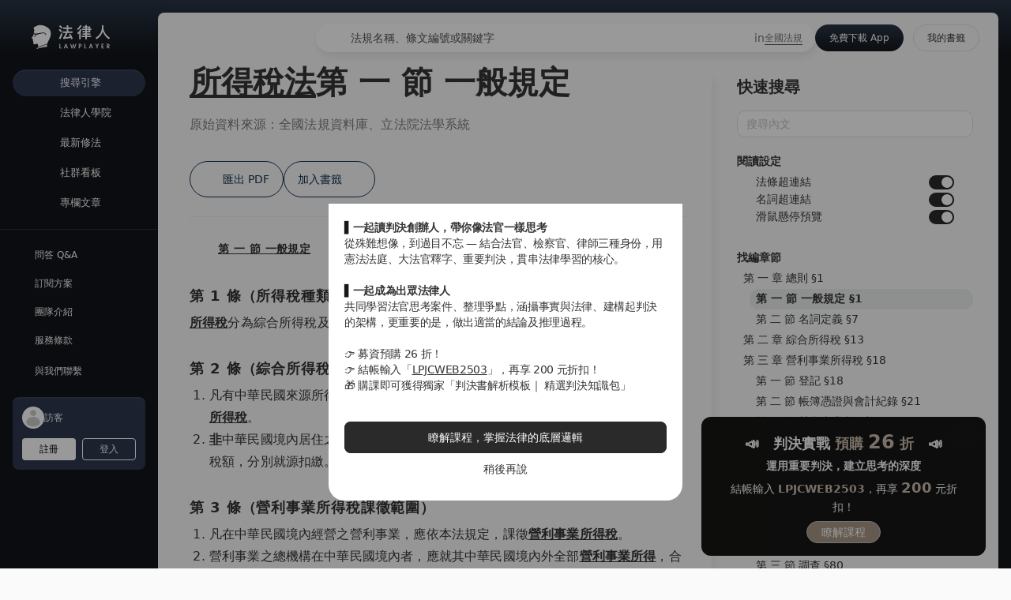

--- FILE ---
content_type: text/html;charset=utf-8
request_url: https://lawplayer.com/act/6437d103e800e5f0b9302bb6/1
body_size: 737290
content:
<!DOCTYPE html><html  lang="zh-TW" class=""><head><meta charset="utf-8">
<meta name="viewport" content="width=device-width, initial-scale=1, maximum-scale=1">
<script>(function(w,d,s,l,i){w[l]=w[l]||[];w[l].push({'gtm.start':
new Date().getTime(),event:'gtm.js'});var f=d.getElementsByTagName(s)[0],
j=d.createElement(s),dl=l!='dataLayer'?'&l='+l:'';j.async=true;j.src=
'https://www.googletagmanager.com/gtm.js?id='+i+dl;f.parentNode.insertBefore(j,f);
})(window,document,'script','dataLayer','GTM-5WSM2LK');</script>
<title>所得稅法第1～6-2條一般規定 - 2026 最新全國法規資料庫｜法律人 LawPlayer App</title>
<meta name="apple-itunes-app" content="app-id=1514937663">
<link rel="icon" type="image/png" href="/favicon.png">
<script>(function(h,o,t,j,a,r){
h.hj=h.hj||function(){(h.hj.q=h.hj.q||[]).push(arguments)};
h._hjSettings={hjid:3447089,hjsv:6};
a=o.getElementsByTagName('head')[0];
r=o.createElement('script');r.async=1;
r.src=t+h._hjSettings.hjid+j+h._hjSettings.hjsv;
a.appendChild(r);
})(window,document,'https://static.hotjar.com/c/hotjar-','.js?sv=');</script>
<meta name="robots" content="index, follow, max-image-preview:large, max-snippet:-1, max-video-preview:-1">
<style cssr-id="n-notification">.n-notification-container {

 z-index: 4000;
 position: fixed;
 overflow: visible;
 display: flex;
 flex-direction: column;
 align-items: flex-end;
 
}

.n-notification-container > .n-scrollbar {

 width: initial;
 overflow: visible;
 height: -moz-fit-content !important;
 height: fit-content !important;
 max-height: 100vh !important;
 
}

.n-notification-container > .n-scrollbar > .n-scrollbar-container {

 height: -moz-fit-content !important;
 height: fit-content !important;
 max-height: 100vh !important;
 
}

.n-notification-container > .n-scrollbar > .n-scrollbar-container .n-scrollbar-content {

 padding-top: 12px;
 padding-bottom: 33px;
 
}

.n-notification-container.n-notification-container--top, .n-notification-container.n-notification-container--top-right, .n-notification-container.n-notification-container--top-left {

 top: 12px;
 
}

.n-notification-container.n-notification-container--top.transitioning > .n-scrollbar > .n-scrollbar-container, .n-notification-container.n-notification-container--top-right.transitioning > .n-scrollbar > .n-scrollbar-container, .n-notification-container.n-notification-container--top-left.transitioning > .n-scrollbar > .n-scrollbar-container {

 min-height: 100vh !important;
 
}

.n-notification-container.n-notification-container--bottom, .n-notification-container.n-notification-container--bottom-right, .n-notification-container.n-notification-container--bottom-left {

 bottom: 12px;
 
}

.n-notification-container.n-notification-container--bottom > .n-scrollbar > .n-scrollbar-container .n-scrollbar-content, .n-notification-container.n-notification-container--bottom-right > .n-scrollbar > .n-scrollbar-container .n-scrollbar-content, .n-notification-container.n-notification-container--bottom-left > .n-scrollbar > .n-scrollbar-container .n-scrollbar-content {

 padding-bottom: 12px;
 
}

.n-notification-container.n-notification-container--bottom .n-notification-wrapper, .n-notification-container.n-notification-container--bottom-right .n-notification-wrapper, .n-notification-container.n-notification-container--bottom-left .n-notification-wrapper {

 display: flex;
 align-items: flex-end;
 margin-bottom: 0;
 margin-top: 12px;
 
}

.n-notification-container.n-notification-container--top, .n-notification-container.n-notification-container--bottom {

 left: 50%;
 transform: translateX(-50%);
 
}

.n-notification-container.n-notification-container--top .n-notification-wrapper.notification-transition-enter-from, .n-notification-container.n-notification-container--bottom .n-notification-wrapper.notification-transition-enter-from, .n-notification-container.n-notification-container--top .n-notification-wrapper.notification-transition-leave-to, .n-notification-container.n-notification-container--bottom .n-notification-wrapper.notification-transition-leave-to {

 transform: scale(0.85);
 
}

.n-notification-container.n-notification-container--top .n-notification-wrapper.notification-transition-leave-from, .n-notification-container.n-notification-container--bottom .n-notification-wrapper.notification-transition-leave-from, .n-notification-container.n-notification-container--top .n-notification-wrapper.notification-transition-enter-to, .n-notification-container.n-notification-container--bottom .n-notification-wrapper.notification-transition-enter-to {

 transform: scale(1);
 
}

.n-notification-container.n-notification-container--top .n-notification-wrapper {

 transform-origin: top center;
 
}

.n-notification-container.n-notification-container--bottom .n-notification-wrapper {

 transform-origin: bottom center;
 
}

.n-notification-container.n-notification-container--top-right .n-notification, .n-notification-container.n-notification-container--bottom-right .n-notification {

 margin-left: 28px;
 margin-right: 16px;
 
}

.n-notification-container.n-notification-container--top-left .n-notification, .n-notification-container.n-notification-container--bottom-left .n-notification {

 margin-left: 16px;
 margin-right: 28px;
 
}

.n-notification-container.n-notification-container--top-right {

 right: 0;
 
}

.n-notification-container.n-notification-container--top-right .n-notification-wrapper.notification-transition-enter-from, .n-notification-container.n-notification-container--top-right .n-notification-wrapper.notification-transition-leave-to {

 transform: translate(calc(100%), 0);
 
}

.n-notification-container.n-notification-container--top-right .n-notification-wrapper.notification-transition-leave-from, .n-notification-container.n-notification-container--top-right .n-notification-wrapper.notification-transition-enter-to {

 transform: translate(0, 0);
 
}

.n-notification-container.n-notification-container--top-left {

 left: 0;
 
}

.n-notification-container.n-notification-container--top-left .n-notification-wrapper.notification-transition-enter-from, .n-notification-container.n-notification-container--top-left .n-notification-wrapper.notification-transition-leave-to {

 transform: translate(calc(-100%), 0);
 
}

.n-notification-container.n-notification-container--top-left .n-notification-wrapper.notification-transition-leave-from, .n-notification-container.n-notification-container--top-left .n-notification-wrapper.notification-transition-enter-to {

 transform: translate(0, 0);
 
}

.n-notification-container.n-notification-container--bottom-right {

 right: 0;
 
}

.n-notification-container.n-notification-container--bottom-right .n-notification-wrapper.notification-transition-enter-from, .n-notification-container.n-notification-container--bottom-right .n-notification-wrapper.notification-transition-leave-to {

 transform: translate(calc(100%), 0);
 
}

.n-notification-container.n-notification-container--bottom-right .n-notification-wrapper.notification-transition-leave-from, .n-notification-container.n-notification-container--bottom-right .n-notification-wrapper.notification-transition-enter-to {

 transform: translate(0, 0);
 
}

.n-notification-container.n-notification-container--bottom-left {

 left: 0;
 
}

.n-notification-container.n-notification-container--bottom-left .n-notification-wrapper.notification-transition-enter-from, .n-notification-container.n-notification-container--bottom-left .n-notification-wrapper.notification-transition-leave-to {

 transform: translate(calc(-100%), 0);
 
}

.n-notification-container.n-notification-container--bottom-left .n-notification-wrapper.notification-transition-leave-from, .n-notification-container.n-notification-container--bottom-left .n-notification-wrapper.notification-transition-enter-to {

 transform: translate(0, 0);
 
}

.n-notification-container.n-notification-container--scrollable.n-notification-container--top-right {

 top: 0;
 
}

.n-notification-container.n-notification-container--scrollable.n-notification-container--top-left {

 top: 0;
 
}

.n-notification-container.n-notification-container--scrollable.n-notification-container--bottom-right {

 bottom: 0;
 
}

.n-notification-container.n-notification-container--scrollable.n-notification-container--bottom-left {

 bottom: 0;
 
}

.n-notification-container .n-notification-wrapper {

 margin-bottom: 12px;
 
}

.n-notification-container .n-notification-wrapper.notification-transition-enter-from, .n-notification-container .n-notification-wrapper.notification-transition-leave-to {

 opacity: 0;
 margin-top: 0 !important;
 margin-bottom: 0 !important;
 
}

.n-notification-container .n-notification-wrapper.notification-transition-leave-from, .n-notification-container .n-notification-wrapper.notification-transition-enter-to {

 opacity: 1;
 
}

.n-notification-container .n-notification-wrapper.notification-transition-leave-active {

 transition:
 background-color .3s var(--n-bezier),
 color .3s var(--n-bezier),
 opacity .3s var(--n-bezier),
 transform .3s var(--n-bezier-ease-in),
 max-height .3s var(--n-bezier),
 margin-top .3s linear,
 margin-bottom .3s linear,
 box-shadow .3s var(--n-bezier);
 
}

.n-notification-container .n-notification-wrapper.notification-transition-enter-active {

 transition:
 background-color .3s var(--n-bezier),
 color .3s var(--n-bezier),
 opacity .3s var(--n-bezier),
 transform .3s var(--n-bezier-ease-out),
 max-height .3s var(--n-bezier),
 margin-top .3s linear,
 margin-bottom .3s linear,
 box-shadow .3s var(--n-bezier);
 
}

.n-notification-container .n-notification {

 background-color: var(--n-color);
 color: var(--n-text-color);
 transition:
 background-color .3s var(--n-bezier),
 color .3s var(--n-bezier),
 opacity .3s var(--n-bezier),
 box-shadow .3s var(--n-bezier);
 font-family: inherit;
 font-size: var(--n-font-size);
 font-weight: 400;
 position: relative;
 display: flex;
 overflow: hidden;
 flex-shrink: 0;
 padding-left: var(--n-padding-left);
 padding-right: var(--n-padding-right);
 width: var(--n-width);
 max-width: calc(100vw - 16px - 16px);
 border-radius: var(--n-border-radius);
 box-shadow: var(--n-box-shadow);
 box-sizing: border-box;
 opacity: 1;
 
}

.n-notification-container .n-notification .n-notification__avatar .n-icon {

 color: var(--n-icon-color);
 
}

.n-notification-container .n-notification .n-notification__avatar .n-base-icon {

 color: var(--n-icon-color);
 
}

.n-notification-container .n-notification.n-notification--show-avatar .n-notification-main {

 margin-left: 40px;
 width: calc(100% - 40px); 
 
}

.n-notification-container .n-notification.n-notification--closable .n-notification-main > *:first-child {

 padding-right: 20px;
 
}

.n-notification-container .n-notification.n-notification--closable .n-notification__close {

 position: absolute;
 top: 0;
 right: 0;
 margin: var(--n-close-margin);
 transition:
 background-color .3s var(--n-bezier),
 color .3s var(--n-bezier);
 
}

.n-notification-container .n-notification .n-notification__avatar {

 position: absolute;
 top: var(--n-padding-top);
 left: var(--n-padding-left);
 width: 28px;
 height: 28px;
 font-size: 28px;
 display: flex;
 align-items: center;
 justify-content: center;
 
}

.n-notification-container .n-notification .n-notification__avatar .n-icon {
transition: color .3s var(--n-bezier);
}

.n-notification-container .n-notification .n-notification-main {

 padding-top: var(--n-padding-top);
 padding-bottom: var(--n-padding-bottom);
 box-sizing: border-box;
 display: flex;
 flex-direction: column;
 margin-left: 8px;
 width: calc(100% - 8px);
 
}

.n-notification-container .n-notification .n-notification-main .n-notification-main-footer {

 display: flex;
 align-items: center;
 justify-content: space-between;
 margin-top: 12px;
 
}

.n-notification-container .n-notification .n-notification-main .n-notification-main-footer .n-notification-main-footer__meta {

 font-size: var(--n-meta-font-size);
 transition: color .3s var(--n-bezier-ease-out);
 color: var(--n-description-text-color);
 
}

.n-notification-container .n-notification .n-notification-main .n-notification-main-footer .n-notification-main-footer__action {

 cursor: pointer;
 transition: color .3s var(--n-bezier-ease-out);
 color: var(--n-action-text-color);
 
}

.n-notification-container .n-notification .n-notification-main .n-notification-main__header {

 font-weight: var(--n-title-font-weight);
 font-size: var(--n-title-font-size);
 transition: color .3s var(--n-bezier-ease-out);
 color: var(--n-title-text-color);
 
}

.n-notification-container .n-notification .n-notification-main .n-notification-main__description {

 margin-top: 8px;
 font-size: var(--n-description-font-size);
 white-space: pre-wrap;
 word-wrap: break-word;
 transition: color .3s var(--n-bezier-ease-out);
 color: var(--n-description-text-color);
 
}

.n-notification-container .n-notification .n-notification-main .n-notification-main__content {

 line-height: var(--n-line-height);
 margin: 12px 0 0 0;
 font-family: inherit;
 white-space: pre-wrap;
 word-wrap: break-word;
 transition: color .3s var(--n-bezier-ease-out);
 color: var(--n-text-color);
 
}

.n-notification-container .n-notification .n-notification-main .n-notification-main__content:first-child {
margin: 0;
}</style>
<style cssr-id="n-global">body {

 margin: 0;
 font-size: 14px;
 font-family: v-sans, system-ui, -apple-system, BlinkMacSystemFont, "Segoe UI", sans-serif, "Apple Color Emoji", "Segoe UI Emoji", "Segoe UI Symbol";
 line-height: 1.6;
 -webkit-text-size-adjust: 100%;
 -webkit-tap-highlight-color: transparent;

}

body input {

 font-family: inherit;
 font-size: inherit;
 
}</style>
<style cssr-id="n-auto-complete">.n-auto-complete {

 z-index: auto;
 position: relative;
 display: inline-flex;
 width: 100%;
 
}

.n-auto-complete-menu {

 margin: 4px 0;
 box-shadow: var(--n-menu-box-shadow);
 
}

.n-auto-complete-menu.fade-in-scale-up-transition-leave-active {
  transform-origin: inherit;
  transition: opacity .2s cubic-bezier(.4, 0, 1, 1), transform .2s cubic-bezier(.4, 0, 1, 1) ,background-color .3s var(--n-bezier), box-shadow .3s var(--n-bezier);
}

.n-auto-complete-menu.fade-in-scale-up-transition-enter-active {
  transform-origin: inherit;
  transition: opacity .2s cubic-bezier(0, 0, .2, 1), transform .2s cubic-bezier(0, 0, .2, 1) ,background-color .3s var(--n-bezier), box-shadow .3s var(--n-bezier);
}

.n-auto-complete-menu.fade-in-scale-up-transition-enter-from, .n-auto-complete-menu.fade-in-scale-up-transition-leave-to {
  opacity: 0;
  transform:  scale(.9);
}

.n-auto-complete-menu.fade-in-scale-up-transition-leave-from, .n-auto-complete-menu.fade-in-scale-up-transition-enter-to {
  opacity: 1;
  transform:  scale(1);
}</style>
<style cssr-id="vueuc/binder">.v-binder-follower-container {
  position: absolute;
  left: 0;
  right: 0;
  top: 0;
  height: 0;
  pointer-events: none;
  z-index: auto;
}

.v-binder-follower-content {
  position: absolute;
  z-index: auto;
}

.v-binder-follower-content > * {
  pointer-events: all;
}</style>
<style cssr-id="n-button">.n-button {

 margin: 0;
 font-weight: var(--n-font-weight);
 line-height: 1;
 font-family: inherit;
 padding: var(--n-padding);
 height: var(--n-height);
 font-size: var(--n-font-size);
 border-radius: var(--n-border-radius);
 color: var(--n-text-color);
 background-color: var(--n-color);
 width: var(--n-width);
 white-space: nowrap;
 outline: none;
 position: relative;
 z-index: auto;
 border: none;
 display: inline-flex;
 flex-wrap: nowrap;
 flex-shrink: 0;
 align-items: center;
 justify-content: center;
 user-select: none;
 -webkit-user-select: none;
 text-align: center;
 cursor: pointer;
 text-decoration: none;
 transition:
 color .3s var(--n-bezier),
 background-color .3s var(--n-bezier),
 opacity .3s var(--n-bezier),
 border-color .3s var(--n-bezier);
 
}

.n-button.n-button--color .n-button__border {
  border-color: var(--n-border-color);
}

.n-button.n-button--color.n-button--disabled .n-button__border {
  border-color: var(--n-border-color-disabled);
}

.n-button.n-button--color:not(.n-button--disabled):focus .n-button__state-border {
  border-color: var(--n-border-color-focus);
}

.n-button.n-button--color:not(.n-button--disabled):hover .n-button__state-border {
  border-color: var(--n-border-color-hover);
}

.n-button.n-button--color:not(.n-button--disabled):active .n-button__state-border {
  border-color: var(--n-border-color-pressed);
}

.n-button.n-button--color:not(.n-button--disabled).n-button--pressed .n-button__state-border {
  border-color: var(--n-border-color-pressed);
}

.n-button.n-button--disabled {
  background-color: var(--n-color-disabled);
  color: var(--n-text-color-disabled);
}

.n-button.n-button--disabled .n-button__border {
  border: var(--n-border-disabled);
}

.n-button:not(.n-button--disabled):focus {
  background-color: var(--n-color-focus);
  color: var(--n-text-color-focus);
}

.n-button:not(.n-button--disabled):focus .n-button__state-border {
  border: var(--n-border-focus);
}

.n-button:not(.n-button--disabled):hover {
  background-color: var(--n-color-hover);
  color: var(--n-text-color-hover);
}

.n-button:not(.n-button--disabled):hover .n-button__state-border {
  border: var(--n-border-hover);
}

.n-button:not(.n-button--disabled):active {
  background-color: var(--n-color-pressed);
  color: var(--n-text-color-pressed);
}

.n-button:not(.n-button--disabled):active .n-button__state-border {
  border: var(--n-border-pressed);
}

.n-button:not(.n-button--disabled).n-button--pressed {
  background-color: var(--n-color-pressed);
  color: var(--n-text-color-pressed);
}

.n-button:not(.n-button--disabled).n-button--pressed .n-button__state-border {
  border: var(--n-border-pressed);
}

.n-button.n-button--loading {
cursor: wait;
}

.n-button .n-base-wave {

 pointer-events: none;
 top: 0;
 right: 0;
 bottom: 0;
 left: 0;
 animation-iteration-count: 1;
 animation-duration: var(--n-ripple-duration);
 animation-timing-function: var(--n-bezier-ease-out), var(--n-bezier-ease-out);
 
}

.n-button .n-base-wave.n-base-wave--active {
  z-index: 1;
  animation-name: button-wave-spread, button-wave-opacity;
}

.n-button .n-button__border, .n-button .n-button__state-border {

 position: absolute;
 left: 0;
 top: 0;
 right: 0;
 bottom: 0;
 border-radius: inherit;
 transition: border-color .3s var(--n-bezier);
 pointer-events: none;
 
}

.n-button .n-button__border {
  border: var(--n-border);
}

.n-button .n-button__state-border {
  border: var(--n-border);
  border-color: #0000;
  z-index: 1;
}

.n-button .n-button__icon {

 margin: var(--n-icon-margin);
 margin-left: 0;
 height: var(--n-icon-size);
 width: var(--n-icon-size);
 max-width: var(--n-icon-size);
 font-size: var(--n-icon-size);
 position: relative;
 flex-shrink: 0;
 
}

.n-button .n-button__icon .n-icon-slot {

 height: var(--n-icon-size);
 width: var(--n-icon-size);
 position: absolute;
 left: 0;
 top: 50%;
 transform: translateY(-50%);
 display: flex;
 align-items: center;
 justify-content: center;
 
}

.n-button .n-button__icon .n-icon-slot.icon-switch-transition-enter-from, .n-button .n-button__icon .n-icon-slot.icon-switch-transition-leave-to {
  transform: translateY(-50%) scale(0.75);
  left: 0;
  top: 50%;
  opacity: 0;
}

.n-button .n-button__icon .n-icon-slot.icon-switch-transition-enter-to, .n-button .n-button__icon .n-icon-slot.icon-switch-transition-leave-from {
  transform: scale(1) translateY(-50%);
  left: 0;
  top: 50%;
  opacity: 1;
}

.n-button .n-button__icon .n-icon-slot.icon-switch-transition-enter-active, .n-button .n-button__icon .n-icon-slot.icon-switch-transition-leave-active {
  transform-origin: center;
  position: absolute;
  left: 0;
  top: 50%;
  transition: all .3s cubic-bezier(.4, 0, .2, 1) !important;
}

.n-button .n-button__icon.fade-in-width-expand-transition-leave-from, .n-button .n-button__icon.fade-in-width-expand-transition-enter-to {
  opacity: 1;
}

.n-button .n-button__icon.fade-in-width-expand-transition-leave-to, .n-button .n-button__icon.fade-in-width-expand-transition-enter-from {

 opacity: 0!important;
 margin-left: 0!important;
 margin-right: 0!important;
 
}

.n-button .n-button__icon.fade-in-width-expand-transition-leave-active {

 overflow: hidden;
 transition:
 opacity .2s cubic-bezier(.4, 0, .2, 1),
 max-width .2s cubic-bezier(.4, 0, .2, 1) .1s,
 margin-left .2s cubic-bezier(.4, 0, .2, 1) .1s,
 margin-right .2s cubic-bezier(.4, 0, .2, 1) .1s;
 
}

.n-button .n-button__icon.fade-in-width-expand-transition-enter-active {

 overflow: hidden;
 transition:
 opacity .2s cubic-bezier(.4, 0, .2, 1) .1s,
 max-width .2s cubic-bezier(.4, 0, .2, 1),
 margin-left .2s cubic-bezier(.4, 0, .2, 1),
 margin-right .2s cubic-bezier(.4, 0, .2, 1);
 
}

.n-button .n-button__content {

 display: flex;
 align-items: center;
 flex-wrap: nowrap;
 min-width: 0;
 
}

.n-button .n-button__content ~ .n-button__icon {
  margin: var(--n-icon-margin);
  margin-right: 0;
}

.n-button.n-button--block {

 display: flex;
 width: 100%;
 
}

.n-button.n-button--dashed .n-button__border, .n-button.n-button--dashed .n-button__state-border {
  border-style: dashed !important;
}

.n-button.n-button--disabled {
  cursor: not-allowed;
  opacity: var(--n-opacity-disabled);
}

@keyframes button-wave-spread {
  from {
    box-shadow: 0 0 0.5px 0 var(--n-ripple-color);
  }
  to {
    box-shadow: 0 0 0.5px 4.5px var(--n-ripple-color);
  }
}

@keyframes button-wave-opacity {
  from {
    opacity: var(--n-wave-opacity);
  }
  to {
    opacity: 0;
  }
}</style>
<style cssr-id="__button-l2qvxh-dj_14161Almmp">.__button-l2qvxh-dj_14161Almmp {
--n-bezier: cubic-bezier(.4, 0, .2, 1);--n-bezier-ease-out: cubic-bezier(0, 0, .2, 1);--n-ripple-duration: 0s;--n-opacity-disabled: 0.5;--n-wave-opacity: 0.6;font-weight: 400;--n-color: #14161A;--n-color-hover: rgba(58, 59, 63, 1);--n-color-pressed: rgba(18, 19, 23, 1);--n-color-focus: rgba(58, 59, 63, 1);--n-color-disabled: #14161A;--n-ripple-color: #14161A;--n-text-color: #FFF;--n-text-color-hover: #FFF;--n-text-color-pressed: #FFF;--n-text-color-focus: #FFF;--n-text-color-disabled: #FFF;--n-border: 1px solid #2A2A2A;--n-border-hover: 1px solid rgba(74, 74, 74, 1);--n-border-pressed: 1px solid rgba(36, 36, 36, 1);--n-border-focus: 1px solid rgba(74, 74, 74, 1);--n-border-disabled: 1px solid #2A2A2A;--n-width: initial;--n-height: 34px;--n-font-size: 14px;--n-padding: 0 18px;--n-icon-size: 18px;--n-icon-margin: 6px;--n-border-radius: 34px;
}</style>
<style cssr-id="n-base-wave">.n-base-wave {

 position: absolute;
 left: 0;
 right: 0;
 top: 0;
 bottom: 0;
 border-radius: inherit;

}</style>
<style cssr-id="n-dropdown">.n-dropdown-menu {

 transform-origin: var(--v-transform-origin);
 background-color: var(--n-color);
 border-radius: var(--n-border-radius);
 box-shadow: var(--n-box-shadow);
 position: relative;
 transition:
 background-color .3s var(--n-bezier),
 box-shadow .3s var(--n-bezier);

}

.n-dropdown-menu.fade-in-scale-up-transition-leave-active {
  transform-origin: inherit;
  transition: opacity .2s cubic-bezier(.4, 0, 1, 1), transform .2s cubic-bezier(.4, 0, 1, 1) ;
}

.n-dropdown-menu.fade-in-scale-up-transition-enter-active {
  transform-origin: inherit;
  transition: opacity .2s cubic-bezier(0, 0, .2, 1), transform .2s cubic-bezier(0, 0, .2, 1) ;
}

.n-dropdown-menu.fade-in-scale-up-transition-enter-from, .n-dropdown-menu.fade-in-scale-up-transition-leave-to {
  opacity: 0;
  transform:  scale(.9);
}

.n-dropdown-menu.fade-in-scale-up-transition-leave-from, .n-dropdown-menu.fade-in-scale-up-transition-enter-to {
  opacity: 1;
  transform:  scale(1);
}

.n-dropdown-menu .n-dropdown-option {

 position: relative;
 
}

.n-dropdown-menu .n-dropdown-option a {

 text-decoration: none;
 color: inherit;
 outline: none;
 
}

.n-dropdown-menu .n-dropdown-option a::before {

 content: "";
 position: absolute;
 left: 0;
 right: 0;
 top: 0;
 bottom: 0;
 
}

.n-dropdown-menu .n-dropdown-option .n-dropdown-option-body {

 display: flex;
 cursor: pointer;
 position: relative;
 height: var(--n-option-height);
 line-height: var(--n-option-height);
 font-size: var(--n-font-size);
 color: var(--n-option-text-color);
 transition: color .3s var(--n-bezier);
 
}

.n-dropdown-menu .n-dropdown-option .n-dropdown-option-body::before {

 content: "";
 position: absolute;
 top: 0;
 bottom: 0;
 left: 4px;
 right: 4px;
 transition: background-color .3s var(--n-bezier);
 border-radius: var(--n-border-radius);
 
}

.n-dropdown-menu .n-dropdown-option .n-dropdown-option-body:not(.n-dropdown-option-body--disabled).n-dropdown-option-body--pending {

 color: var(--n-option-text-color-hover);
 
}

.n-dropdown-menu .n-dropdown-option .n-dropdown-option-body:not(.n-dropdown-option-body--disabled).n-dropdown-option-body--pending .n-dropdown-option-body__prefix, .n-dropdown-menu .n-dropdown-option .n-dropdown-option-body:not(.n-dropdown-option-body--disabled).n-dropdown-option-body--pending .n-dropdown-option-body__suffix {

 color: var(--n-option-text-color-hover);
 
}

.n-dropdown-menu .n-dropdown-option .n-dropdown-option-body:not(.n-dropdown-option-body--disabled).n-dropdown-option-body--pending::before {
background-color: var(--n-option-color-hover);
}

.n-dropdown-menu .n-dropdown-option .n-dropdown-option-body:not(.n-dropdown-option-body--disabled).n-dropdown-option-body--active {

 color: var(--n-option-text-color-active);
 
}

.n-dropdown-menu .n-dropdown-option .n-dropdown-option-body:not(.n-dropdown-option-body--disabled).n-dropdown-option-body--active .n-dropdown-option-body__prefix, .n-dropdown-menu .n-dropdown-option .n-dropdown-option-body:not(.n-dropdown-option-body--disabled).n-dropdown-option-body--active .n-dropdown-option-body__suffix {

 color: var(--n-option-text-color-active);
 
}

.n-dropdown-menu .n-dropdown-option .n-dropdown-option-body:not(.n-dropdown-option-body--disabled).n-dropdown-option-body--active::before {
background-color: var(--n-option-color-active);
}

.n-dropdown-menu .n-dropdown-option .n-dropdown-option-body:not(.n-dropdown-option-body--disabled).n-dropdown-option-body--child-active {

 color: var(--n-option-text-color-child-active);
 
}

.n-dropdown-menu .n-dropdown-option .n-dropdown-option-body:not(.n-dropdown-option-body--disabled).n-dropdown-option-body--child-active .n-dropdown-option-body__prefix, .n-dropdown-menu .n-dropdown-option .n-dropdown-option-body:not(.n-dropdown-option-body--disabled).n-dropdown-option-body--child-active .n-dropdown-option-body__suffix {

 color: var(--n-option-text-color-child-active);
 
}

.n-dropdown-menu .n-dropdown-option .n-dropdown-option-body.n-dropdown-option-body--disabled {

 cursor: not-allowed;
 opacity: var(--n-option-opacity-disabled);
 
}

.n-dropdown-menu .n-dropdown-option .n-dropdown-option-body.n-dropdown-option-body--group {

 font-size: calc(var(--n-font-size) - 1px);
 color: var(--n-group-header-text-color);
 
}

.n-dropdown-menu .n-dropdown-option .n-dropdown-option-body.n-dropdown-option-body--group .n-dropdown-option-body__prefix {

 width: calc(var(--n-option-prefix-width) / 2);
 
}

.n-dropdown-menu .n-dropdown-option .n-dropdown-option-body.n-dropdown-option-body--group .n-dropdown-option-body__prefix.n-dropdown-option-body__prefix--show-icon {

 width: calc(var(--n-option-icon-prefix-width) / 2);
 
}

.n-dropdown-menu .n-dropdown-option .n-dropdown-option-body .n-dropdown-option-body__prefix {

 width: var(--n-option-prefix-width);
 display: flex;
 justify-content: center;
 align-items: center;
 color: var(--n-prefix-color);
 transition: color .3s var(--n-bezier);
 z-index: 1;
 
}

.n-dropdown-menu .n-dropdown-option .n-dropdown-option-body .n-dropdown-option-body__prefix.n-dropdown-option-body__prefix--show-icon {

 width: var(--n-option-icon-prefix-width);
 
}

.n-dropdown-menu .n-dropdown-option .n-dropdown-option-body .n-dropdown-option-body__prefix .n-icon {

 font-size: var(--n-option-icon-size);
 
}

.n-dropdown-menu .n-dropdown-option .n-dropdown-option-body .n-dropdown-option-body__label {

 white-space: nowrap;
 flex: 1;
 z-index: 1;
 
}

.n-dropdown-menu .n-dropdown-option .n-dropdown-option-body .n-dropdown-option-body__suffix {

 box-sizing: border-box;
 flex-grow: 0;
 flex-shrink: 0;
 display: flex;
 justify-content: flex-end;
 align-items: center;
 min-width: var(--n-option-suffix-width);
 padding: 0 8px;
 transition: color .3s var(--n-bezier);
 color: var(--n-suffix-color);
 z-index: 1;
 
}

.n-dropdown-menu .n-dropdown-option .n-dropdown-option-body .n-dropdown-option-body__suffix.n-dropdown-option-body__suffix--has-submenu {

 width: var(--n-option-icon-suffix-width);
 
}

.n-dropdown-menu .n-dropdown-option .n-dropdown-option-body .n-dropdown-option-body__suffix .n-icon {

 font-size: var(--n-option-icon-size);
 
}

.n-dropdown-menu .n-dropdown-option .n-dropdown-option-body .n-dropdown-menu {
pointer-events: all;
}

.n-dropdown-menu .n-dropdown-option .n-dropdown-offset-container {

 pointer-events: none;
 position: absolute;
 left: 0;
 right: 0;
 top: -4px;
 bottom: -4px;
 
}

.n-dropdown-menu .n-dropdown-divider {

 transition: background-color .3s var(--n-bezier);
 background-color: var(--n-divider-color);
 height: 1px;
 margin: 4px 0;
 
}

.n-dropdown-menu .n-dropdown-menu-wrapper {

 transform-origin: var(--v-transform-origin);
 width: fit-content;
 
}

.n-dropdown-menu > .n-scrollbar {

 height: inherit;
 max-height: inherit;
 
}

.n-dropdown-menu:not(.n-dropdown-menu--scrollable) {

 padding: var(--n-padding);
 
}

.n-dropdown-menu.n-dropdown-menu--scrollable .n-dropdown-menu__content {

 padding: var(--n-padding);
 
}</style>
<style cssr-id="n-popover">.n-popover {

 transition:
 box-shadow .3s var(--n-bezier),
 background-color .3s var(--n-bezier),
 color .3s var(--n-bezier);
 position: relative;
 font-size: var(--n-font-size);
 color: var(--n-text-color);
 box-shadow: var(--n-box-shadow);
 word-break: break-word;
 
}

.n-popover > .n-scrollbar {

 height: inherit;
 max-height: inherit;
 
}

.n-popover:not(.n-popover--raw) {

 background-color: var(--n-color);
 border-radius: var(--n-border-radius);
 
}

.n-popover:not(.n-popover--raw):not(.n-popover--scrollable):not(.n-popover--show-header-or-footer) {
padding: var(--n-padding);
}

.n-popover .n-popover__header {

 padding: var(--n-padding);
 border-bottom: 1px solid var(--n-divider-color);
 transition: border-color .3s var(--n-bezier);
 
}

.n-popover .n-popover__footer {

 padding: var(--n-padding);
 border-top: 1px solid var(--n-divider-color);
 transition: border-color .3s var(--n-bezier);
 
}

.n-popover.n-popover--scrollable .n-popover__content, .n-popover.n-popover--show-header-or-footer .n-popover__content {

 padding: var(--n-padding);
 
}

.n-popover-shared {

 transform-origin: inherit;
 
}

.n-popover-shared .n-popover-arrow-wrapper {

 position: absolute;
 overflow: hidden;
 pointer-events: none;
 
}

.n-popover-shared .n-popover-arrow-wrapper .n-popover-arrow {

 transition: background-color .3s var(--n-bezier);
 position: absolute;
 display: block;
 width: calc(var(--n-arrow-height) * 1.414);
 height: calc(var(--n-arrow-height) * 1.414);
 box-shadow: 0 0 8px 0 rgba(0, 0, 0, .12);
 transform: rotate(45deg);
 background-color: var(--n-color);
 pointer-events: all;
 
}

.n-popover-shared.popover-transition-enter-from, .n-popover-shared.popover-transition-leave-to {

 opacity: 0;
 transform: scale(.85);
 
}

.n-popover-shared.popover-transition-enter-to, .n-popover-shared.popover-transition-leave-from {

 transform: scale(1);
 opacity: 1;
 
}

.n-popover-shared.popover-transition-enter-active {

 transition:
 box-shadow .3s var(--n-bezier),
 background-color .3s var(--n-bezier),
 color .3s var(--n-bezier),
 opacity .15s var(--n-bezier-ease-out),
 transform .15s var(--n-bezier-ease-out);
 
}

.n-popover-shared.popover-transition-leave-active {

 transition:
 box-shadow .3s var(--n-bezier),
 background-color .3s var(--n-bezier),
 color .3s var(--n-bezier),
 opacity .15s var(--n-bezier-ease-in),
 transform .15s var(--n-bezier-ease-in);
 
}

[v-placement="top-start"] > .n-popover-shared {

 margin-bottom: var(--n-space);
 
}

[v-placement="top-start"] > .n-popover-shared.n-popover-shared--show-arrow {

 margin-bottom: var(--n-space-arrow);
 
}

[v-placement="top-start"] > .n-popover-shared.n-popover-shared--overlap {

 margin: 0;
 
}

[v-placement="top-start"] > .n-popover-shared > .n-popover-arrow-wrapper {

 right: 0;
 left: 0;
 top: 0;
 bottom: 0;
 top: 100%;
 bottom: auto;
 height: var(--n-space-arrow);
 
}

[v-placement="top-start"] > .n-popover-shared > .n-popover-arrow-wrapper .n-popover-arrow {

 top: calc(var(--n-arrow-height) * 1.414 / -2);
 left: calc(var(--n-arrow-offset) - var(--v-offset-left));
 
}

[v-placement="top"] > .n-popover-shared {

 margin-bottom: var(--n-space);
 
}

[v-placement="top"] > .n-popover-shared.n-popover-shared--show-arrow {

 margin-bottom: var(--n-space-arrow);
 
}

[v-placement="top"] > .n-popover-shared.n-popover-shared--overlap {

 margin: 0;
 
}

[v-placement="top"] > .n-popover-shared > .n-popover-arrow-wrapper {

 right: 0;
 left: 0;
 top: 0;
 bottom: 0;
 top: 100%;
 bottom: auto;
 height: var(--n-space-arrow);
 
}

[v-placement="top"] > .n-popover-shared > .n-popover-arrow-wrapper .n-popover-arrow {

 top: calc(var(--n-arrow-height) * 1.414 / -2);
 transform: translateX(calc(var(--n-arrow-height) * 1.414 / -2)) rotate(45deg);
 left: 50%;
 
}

[v-placement="top-end"] > .n-popover-shared {

 margin-bottom: var(--n-space);
 
}

[v-placement="top-end"] > .n-popover-shared.n-popover-shared--show-arrow {

 margin-bottom: var(--n-space-arrow);
 
}

[v-placement="top-end"] > .n-popover-shared.n-popover-shared--overlap {

 margin: 0;
 
}

[v-placement="top-end"] > .n-popover-shared > .n-popover-arrow-wrapper {

 right: 0;
 left: 0;
 top: 0;
 bottom: 0;
 top: 100%;
 bottom: auto;
 height: var(--n-space-arrow);
 
}

[v-placement="top-end"] > .n-popover-shared > .n-popover-arrow-wrapper .n-popover-arrow {

 top: calc(var(--n-arrow-height) * 1.414 / -2);
 right: calc(var(--n-arrow-offset) + var(--v-offset-left));
 
}

[v-placement="bottom-start"] > .n-popover-shared {

 margin-top: var(--n-space);
 
}

[v-placement="bottom-start"] > .n-popover-shared.n-popover-shared--show-arrow {

 margin-top: var(--n-space-arrow);
 
}

[v-placement="bottom-start"] > .n-popover-shared.n-popover-shared--overlap {

 margin: 0;
 
}

[v-placement="bottom-start"] > .n-popover-shared > .n-popover-arrow-wrapper {

 right: 0;
 left: 0;
 top: 0;
 bottom: 0;
 bottom: 100%;
 top: auto;
 height: var(--n-space-arrow);
 
}

[v-placement="bottom-start"] > .n-popover-shared > .n-popover-arrow-wrapper .n-popover-arrow {

 bottom: calc(var(--n-arrow-height) * 1.414 / -2);
 left: calc(var(--n-arrow-offset) - var(--v-offset-left));
 
}

[v-placement="bottom"] > .n-popover-shared {

 margin-top: var(--n-space);
 
}

[v-placement="bottom"] > .n-popover-shared.n-popover-shared--show-arrow {

 margin-top: var(--n-space-arrow);
 
}

[v-placement="bottom"] > .n-popover-shared.n-popover-shared--overlap {

 margin: 0;
 
}

[v-placement="bottom"] > .n-popover-shared > .n-popover-arrow-wrapper {

 right: 0;
 left: 0;
 top: 0;
 bottom: 0;
 bottom: 100%;
 top: auto;
 height: var(--n-space-arrow);
 
}

[v-placement="bottom"] > .n-popover-shared > .n-popover-arrow-wrapper .n-popover-arrow {

 bottom: calc(var(--n-arrow-height) * 1.414 / -2);
 transform: translateX(calc(var(--n-arrow-height) * 1.414 / -2)) rotate(45deg);
 left: 50%;
 
}

[v-placement="bottom-end"] > .n-popover-shared {

 margin-top: var(--n-space);
 
}

[v-placement="bottom-end"] > .n-popover-shared.n-popover-shared--show-arrow {

 margin-top: var(--n-space-arrow);
 
}

[v-placement="bottom-end"] > .n-popover-shared.n-popover-shared--overlap {

 margin: 0;
 
}

[v-placement="bottom-end"] > .n-popover-shared > .n-popover-arrow-wrapper {

 right: 0;
 left: 0;
 top: 0;
 bottom: 0;
 bottom: 100%;
 top: auto;
 height: var(--n-space-arrow);
 
}

[v-placement="bottom-end"] > .n-popover-shared > .n-popover-arrow-wrapper .n-popover-arrow {

 bottom: calc(var(--n-arrow-height) * 1.414 / -2);
 right: calc(var(--n-arrow-offset) + var(--v-offset-left));
 
}

[v-placement="left-start"] > .n-popover-shared {

 margin-right: var(--n-space);
 
}

[v-placement="left-start"] > .n-popover-shared.n-popover-shared--show-arrow {

 margin-right: var(--n-space-arrow);
 
}

[v-placement="left-start"] > .n-popover-shared.n-popover-shared--overlap {

 margin: 0;
 
}

[v-placement="left-start"] > .n-popover-shared > .n-popover-arrow-wrapper {

 right: 0;
 left: 0;
 top: 0;
 bottom: 0;
 left: 100%;
 right: auto;
 width: var(--n-space-arrow);
 
}

[v-placement="left-start"] > .n-popover-shared > .n-popover-arrow-wrapper .n-popover-arrow {

 left: calc(var(--n-arrow-height) * 1.414 / -2);
 top: calc(var(--n-arrow-offset-vertical) - var(--v-offset-top));
 
}

[v-placement="left"] > .n-popover-shared {

 margin-right: var(--n-space);
 
}

[v-placement="left"] > .n-popover-shared.n-popover-shared--show-arrow {

 margin-right: var(--n-space-arrow);
 
}

[v-placement="left"] > .n-popover-shared.n-popover-shared--overlap {

 margin: 0;
 
}

[v-placement="left"] > .n-popover-shared > .n-popover-arrow-wrapper {

 right: 0;
 left: 0;
 top: 0;
 bottom: 0;
 left: 100%;
 right: auto;
 width: var(--n-space-arrow);
 
}

[v-placement="left"] > .n-popover-shared > .n-popover-arrow-wrapper .n-popover-arrow {

 left: calc(var(--n-arrow-height) * 1.414 / -2);
 transform: translateY(calc(var(--n-arrow-height) * 1.414 / -2)) rotate(45deg);
 top: 50%;
 
}

[v-placement="left-end"] > .n-popover-shared {

 margin-right: var(--n-space);
 
}

[v-placement="left-end"] > .n-popover-shared.n-popover-shared--show-arrow {

 margin-right: var(--n-space-arrow);
 
}

[v-placement="left-end"] > .n-popover-shared.n-popover-shared--overlap {

 margin: 0;
 
}

[v-placement="left-end"] > .n-popover-shared > .n-popover-arrow-wrapper {

 right: 0;
 left: 0;
 top: 0;
 bottom: 0;
 left: 100%;
 right: auto;
 width: var(--n-space-arrow);
 
}

[v-placement="left-end"] > .n-popover-shared > .n-popover-arrow-wrapper .n-popover-arrow {

 left: calc(var(--n-arrow-height) * 1.414 / -2);
 bottom: calc(var(--n-arrow-offset-vertical) + var(--v-offset-top));
 
}

[v-placement="right-start"] > .n-popover-shared {

 margin-left: var(--n-space);
 
}

[v-placement="right-start"] > .n-popover-shared.n-popover-shared--show-arrow {

 margin-left: var(--n-space-arrow);
 
}

[v-placement="right-start"] > .n-popover-shared.n-popover-shared--overlap {

 margin: 0;
 
}

[v-placement="right-start"] > .n-popover-shared > .n-popover-arrow-wrapper {

 right: 0;
 left: 0;
 top: 0;
 bottom: 0;
 right: 100%;
 left: auto;
 width: var(--n-space-arrow);
 
}

[v-placement="right-start"] > .n-popover-shared > .n-popover-arrow-wrapper .n-popover-arrow {

 right: calc(var(--n-arrow-height) * 1.414 / -2);
 top: calc(var(--n-arrow-offset-vertical) - var(--v-offset-top));
 
}

[v-placement="right"] > .n-popover-shared {

 margin-left: var(--n-space);
 
}

[v-placement="right"] > .n-popover-shared.n-popover-shared--show-arrow {

 margin-left: var(--n-space-arrow);
 
}

[v-placement="right"] > .n-popover-shared.n-popover-shared--overlap {

 margin: 0;
 
}

[v-placement="right"] > .n-popover-shared > .n-popover-arrow-wrapper {

 right: 0;
 left: 0;
 top: 0;
 bottom: 0;
 right: 100%;
 left: auto;
 width: var(--n-space-arrow);
 
}

[v-placement="right"] > .n-popover-shared > .n-popover-arrow-wrapper .n-popover-arrow {

 right: calc(var(--n-arrow-height) * 1.414 / -2);
 transform: translateY(calc(var(--n-arrow-height) * 1.414 / -2)) rotate(45deg);
 top: 50%;
 
}

[v-placement="right-end"] > .n-popover-shared {

 margin-left: var(--n-space);
 
}

[v-placement="right-end"] > .n-popover-shared.n-popover-shared--show-arrow {

 margin-left: var(--n-space-arrow);
 
}

[v-placement="right-end"] > .n-popover-shared.n-popover-shared--overlap {

 margin: 0;
 
}

[v-placement="right-end"] > .n-popover-shared > .n-popover-arrow-wrapper {

 right: 0;
 left: 0;
 top: 0;
 bottom: 0;
 right: 100%;
 left: auto;
 width: var(--n-space-arrow);
 
}

[v-placement="right-end"] > .n-popover-shared > .n-popover-arrow-wrapper .n-popover-arrow {

 right: calc(var(--n-arrow-height) * 1.414 / -2);
 bottom: calc(var(--n-arrow-offset-vertical) + var(--v-offset-top));
 
}

[v-placement="right-start"] > .n-popover-shared.n-popover-shared--center-arrow .n-popover-arrow {
top: calc(max(calc((var(--v-target-height, 0px) - var(--n-arrow-height) * 1.414) / 2), var(--n-arrow-offset-vertical)) - var(--v-offset-top));
}

[v-placement="left-start"] > .n-popover-shared.n-popover-shared--center-arrow .n-popover-arrow {
top: calc(max(calc((var(--v-target-height, 0px) - var(--n-arrow-height) * 1.414) / 2), var(--n-arrow-offset-vertical)) - var(--v-offset-top));
}

[v-placement="top-end"] > .n-popover-shared.n-popover-shared--center-arrow .n-popover-arrow {
right: calc(max(calc((var(--v-target-width, 0px) - var(--n-arrow-height) * 1.414) / 2), var(--n-arrow-offset)) + var(--v-offset-left));
}

[v-placement="bottom-end"] > .n-popover-shared.n-popover-shared--center-arrow .n-popover-arrow {
right: calc(max(calc((var(--v-target-width, 0px) - var(--n-arrow-height) * 1.414) / 2), var(--n-arrow-offset)) + var(--v-offset-left));
}

[v-placement="right-end"] > .n-popover-shared.n-popover-shared--center-arrow .n-popover-arrow {
bottom: calc(max(calc((var(--v-target-height, 0px) - var(--n-arrow-height) * 1.414) / 2), var(--n-arrow-offset-vertical)) + var(--v-offset-top));
}

[v-placement="left-end"] > .n-popover-shared.n-popover-shared--center-arrow .n-popover-arrow {
bottom: calc(max(calc((var(--v-target-height, 0px) - var(--n-arrow-height) * 1.414) / 2), var(--n-arrow-offset-vertical)) + var(--v-offset-top));
}

[v-placement="top-start"] > .n-popover-shared.n-popover-shared--center-arrow .n-popover-arrow {
left: calc(max(calc((var(--v-target-width, 0px) - var(--n-arrow-height) * 1.414) / 2), var(--n-arrow-offset)) - var(--v-offset-left));
}

[v-placement="bottom-start"] > .n-popover-shared.n-popover-shared--center-arrow .n-popover-arrow {
left: calc(max(calc((var(--v-target-width, 0px) - var(--n-arrow-height) * 1.414) / 2), var(--n-arrow-offset)) - var(--v-offset-left));
}</style>
<style cssr-id="__button-l2qvxh-ehj_6C7275lmmd">.__button-l2qvxh-ehj_6C7275lmmd {
--n-bezier: cubic-bezier(.4, 0, .2, 1);--n-bezier-ease-out: cubic-bezier(0, 0, .2, 1);--n-ripple-duration: 0s;--n-opacity-disabled: 0.5;--n-wave-opacity: 0.6;font-weight: 400;--n-color: #0000;--n-color-hover: rgba(46, 51, 56, .09);--n-color-pressed: rgba(46, 51, 56, .13);--n-color-focus: rgba(46, 51, 56, .09);--n-color-disabled: #0000;--n-ripple-color: #0000;--n-text-color: #6C7275;--n-text-color-hover: #6C7275;--n-text-color-pressed: #6C7275;--n-text-color-focus: #6C7275;--n-text-color-disabled: #6C7275;--n-border: 1px solid rgb(224, 224, 230);--n-border-hover: 1px solid rgba(74, 74, 74, 1);--n-border-pressed: 1px solid rgba(36, 36, 36, 1);--n-border-focus: 1px solid rgba(74, 74, 74, 1);--n-border-disabled: 1px solid rgb(224, 224, 230);--n-width: 34px;--n-height: 34px;--n-font-size: 14px;--n-padding: initial;--n-icon-size: 18px;--n-icon-margin: 6px;--n-border-radius: 34px;
}</style>
<style cssr-id="n-menu">.n-menu {

 background-color: var(--n-color);
 color: var(--n-item-text-color);
 overflow: hidden;
 transition: background-color .3s var(--n-bezier);
 box-sizing: border-box;
 font-size: var(--n-font-size);
 padding-bottom: 6px;
 
}

.n-menu.n-menu--horizontal {

 max-width: 100%;
 width: 100%;
 display: flex;
 overflow: hidden;
 padding-bottom: 0;
 
}

.n-menu.n-menu--horizontal .n-submenu {
margin: 0;
}

.n-menu.n-menu--horizontal .n-menu-item {
margin: 0;
}

.n-menu.n-menu--horizontal .n-menu-item-content {

 padding: 0 20px;
 border-bottom: 2px solid #0000;
 
}

.n-menu.n-menu--horizontal .n-menu-item-content::before {
display: none;
}

.n-menu.n-menu--horizontal .n-menu-item-content.n-menu-item-content--selected {
border-bottom: 2px solid var(--n-border-color-horizontal)
}

.n-menu.n-menu--horizontal .n-menu-item-content.n-menu-item-content--selected .n-menu-item-content__icon {
color: var(--n-item-icon-color-active-horizontal);
}

.n-menu.n-menu--horizontal .n-menu-item-content.n-menu-item-content--selected .n-menu-item-content-header {

 color: var(--n-item-text-color-active-horizontal);
 
}

.n-menu.n-menu--horizontal .n-menu-item-content.n-menu-item-content--selected .n-menu-item-content-header a {
color: var(--n-item-text-color-active-horizontal);
}

.n-menu.n-menu--horizontal .n-menu-item-content.n-menu-item-content--selected .n-menu-item-content-header .n-menu-item-content-header__extra {
color: var(--n-item-text-color-active-horizontal);
}

.n-menu.n-menu--horizontal .n-menu-item-content.n-menu-item-content--child-active {

 border-bottom: 2px solid var(--n-border-color-horizontal);
 
}

.n-menu.n-menu--horizontal .n-menu-item-content.n-menu-item-content--child-active .n-menu-item-content-header {

 color: var(--n-item-text-color-child-active-horizontal);
 
}

.n-menu.n-menu--horizontal .n-menu-item-content.n-menu-item-content--child-active .n-menu-item-content-header a {

 color: var(--n-item-text-color-child-active-horizontal);
 
}

.n-menu.n-menu--horizontal .n-menu-item-content.n-menu-item-content--child-active .n-menu-item-content-header .n-menu-item-content-header__extra {

 color: var(--n-item-text-color-child-active-horizontal);
 
}

.n-menu.n-menu--horizontal .n-menu-item-content.n-menu-item-content--child-active .n-menu-item-content__icon {

 color: var(--n-item-icon-color-child-active-horizontal);
 
}

.n-menu.n-menu--horizontal .n-menu-item-content:not(.n-menu-item-content--disabled):not(.n-menu-item-content--selected, child-active):focus-within .n-menu-item-content__icon {

 color: var(--n-item-icon-color-hover-horizontal);
 
}

.n-menu.n-menu--horizontal .n-menu-item-content:not(.n-menu-item-content--disabled):not(.n-menu-item-content--selected, child-active):focus-within .n-menu-item-content-header {

 color: var(--n-item-text-color-hover-horizontal);
 
}

.n-menu.n-menu--horizontal .n-menu-item-content:not(.n-menu-item-content--disabled):not(.n-menu-item-content--selected, child-active):focus-within .n-menu-item-content-header a {

 color: var(--n-item-text-color-hover-horizontal);
 
}

.n-menu.n-menu--horizontal .n-menu-item-content:not(.n-menu-item-content--disabled):not(.n-menu-item-content--selected, child-active):focus-within .n-menu-item-content-header .n-menu-item-content-header__extra {

 color: var(--n-item-text-color-hover-horizontal);
 
}

.n-menu.n-menu--horizontal .n-menu-item-content:not(.n-menu-item-content--disabled).n-menu-item-content--selected.n-menu-item-content--hover .n-menu-item-content__icon {
color: var(--n-item-icon-color-active-hover-horizontal);
}

.n-menu.n-menu--horizontal .n-menu-item-content:not(.n-menu-item-content--disabled).n-menu-item-content--selected.n-menu-item-content--hover .n-menu-item-content-header {

 color: var(--n-item-text-color-active-hover-horizontal);
 
}

.n-menu.n-menu--horizontal .n-menu-item-content:not(.n-menu-item-content--disabled).n-menu-item-content--selected.n-menu-item-content--hover .n-menu-item-content-header a {
color: var(--n-item-text-color-active-hover-horizontal);
}

.n-menu.n-menu--horizontal .n-menu-item-content:not(.n-menu-item-content--disabled).n-menu-item-content--selected.n-menu-item-content--hover .n-menu-item-content-header .n-menu-item-content-header__extra {
color: var(--n-item-text-color-active-hover-horizontal);
}

.n-menu.n-menu--horizontal .n-menu-item-content:not(.n-menu-item-content--disabled).n-menu-item-content--selected:hover .n-menu-item-content__icon {
color: var(--n-item-icon-color-active-hover-horizontal);
}

.n-menu.n-menu--horizontal .n-menu-item-content:not(.n-menu-item-content--disabled).n-menu-item-content--selected:hover .n-menu-item-content-header {

 color: var(--n-item-text-color-active-hover-horizontal);
 
}

.n-menu.n-menu--horizontal .n-menu-item-content:not(.n-menu-item-content--disabled).n-menu-item-content--selected:hover .n-menu-item-content-header a {
color: var(--n-item-text-color-active-hover-horizontal);
}

.n-menu.n-menu--horizontal .n-menu-item-content:not(.n-menu-item-content--disabled).n-menu-item-content--selected:hover .n-menu-item-content-header .n-menu-item-content-header__extra {
color: var(--n-item-text-color-active-hover-horizontal);
}

.n-menu.n-menu--horizontal .n-menu-item-content:not(.n-menu-item-content--disabled).n-menu-item-content--child-active.n-menu-item-content--hover .n-menu-item-content__icon {
color: var(--n-item-icon-color-child-active-hover-horizontal);
}

.n-menu.n-menu--horizontal .n-menu-item-content:not(.n-menu-item-content--disabled).n-menu-item-content--child-active.n-menu-item-content--hover .n-menu-item-content-header {

 color: var(--n-item-text-color-child-active-hover-horizontal);
 
}

.n-menu.n-menu--horizontal .n-menu-item-content:not(.n-menu-item-content--disabled).n-menu-item-content--child-active.n-menu-item-content--hover .n-menu-item-content-header a {
color: var(--n-item-text-color-child-active-hover-horizontal);
}

.n-menu.n-menu--horizontal .n-menu-item-content:not(.n-menu-item-content--disabled).n-menu-item-content--child-active.n-menu-item-content--hover .n-menu-item-content-header .n-menu-item-content-header__extra {
color: var(--n-item-text-color-child-active-hover-horizontal);
}

.n-menu.n-menu--horizontal .n-menu-item-content:not(.n-menu-item-content--disabled).n-menu-item-content--child-active:hover .n-menu-item-content__icon {
color: var(--n-item-icon-color-child-active-hover-horizontal);
}

.n-menu.n-menu--horizontal .n-menu-item-content:not(.n-menu-item-content--disabled).n-menu-item-content--child-active:hover .n-menu-item-content-header {

 color: var(--n-item-text-color-child-active-hover-horizontal);
 
}

.n-menu.n-menu--horizontal .n-menu-item-content:not(.n-menu-item-content--disabled).n-menu-item-content--child-active:hover .n-menu-item-content-header a {
color: var(--n-item-text-color-child-active-hover-horizontal);
}

.n-menu.n-menu--horizontal .n-menu-item-content:not(.n-menu-item-content--disabled).n-menu-item-content--child-active:hover .n-menu-item-content-header .n-menu-item-content-header__extra {
color: var(--n-item-text-color-child-active-hover-horizontal);
}

.n-menu.n-menu--horizontal .n-menu-item-content:not(.n-menu-item-content--disabled).n-menu-item-content--hover {
border-bottom: 2px solid var(--n-border-color-horizontal);
}

.n-menu.n-menu--horizontal .n-menu-item-content:not(.n-menu-item-content--disabled).n-menu-item-content--hover .n-menu-item-content__icon {

 color: var(--n-item-icon-color-hover-horizontal);
 
}

.n-menu.n-menu--horizontal .n-menu-item-content:not(.n-menu-item-content--disabled).n-menu-item-content--hover .n-menu-item-content-header {

 color: var(--n-item-text-color-hover-horizontal);
 
}

.n-menu.n-menu--horizontal .n-menu-item-content:not(.n-menu-item-content--disabled).n-menu-item-content--hover .n-menu-item-content-header a {

 color: var(--n-item-text-color-hover-horizontal);
 
}

.n-menu.n-menu--horizontal .n-menu-item-content:not(.n-menu-item-content--disabled).n-menu-item-content--hover .n-menu-item-content-header .n-menu-item-content-header__extra {

 color: var(--n-item-text-color-hover-horizontal);
 
}

.n-menu.n-menu--horizontal .n-menu-item-content:not(.n-menu-item-content--disabled):hover {
border-bottom: 2px solid var(--n-border-color-horizontal);
}

.n-menu.n-menu--horizontal .n-menu-item-content:not(.n-menu-item-content--disabled):hover .n-menu-item-content__icon {

 color: var(--n-item-icon-color-hover-horizontal);
 
}

.n-menu.n-menu--horizontal .n-menu-item-content:not(.n-menu-item-content--disabled):hover .n-menu-item-content-header {

 color: var(--n-item-text-color-hover-horizontal);
 
}

.n-menu.n-menu--horizontal .n-menu-item-content:not(.n-menu-item-content--disabled):hover .n-menu-item-content-header a {

 color: var(--n-item-text-color-hover-horizontal);
 
}

.n-menu.n-menu--horizontal .n-menu-item-content:not(.n-menu-item-content--disabled):hover .n-menu-item-content-header .n-menu-item-content-header__extra {

 color: var(--n-item-text-color-hover-horizontal);
 
}

.n-menu.n-menu--horizontal .n-menu-item-content .n-menu-item-content-header a {
color: var(--n-item-text-color-horizontal);
}

.n-menu:not(.n-menu--responsive) .n-menu-item-content-header {

 overflow: hidden;
 text-overflow: ellipsis;
 
}

.n-menu.n-menu--collapsed .n-menu-item-content.n-menu-item-content--selected::before {

 background-color: var(--n-item-color-active-collapsed) !important;
 
}

.n-menu.n-menu--collapsed .n-menu-item-content .n-menu-item-content-header {
opacity: 0;
}

.n-menu.n-menu--collapsed .n-menu-item-content .n-menu-item-content__arrow {
opacity: 0;
}

.n-menu.n-menu--collapsed .n-menu-item-content .n-menu-item-content__icon {
color: var(--n-item-icon-color-collapsed);
}

.n-menu .n-menu-item {

 height: var(--n-item-height);
 margin-top: 6px;
 position: relative;
 
}

.n-menu .n-menu-item-content {

 box-sizing: border-box;
 line-height: 1.75;
 height: 100%;
 display: grid;
 grid-template-areas: "icon content arrow";
 grid-template-columns: auto 1fr auto;
 align-items: center;
 cursor: pointer;
 position: relative;
 padding-right: 18px;
 transition:
 background-color .3s var(--n-bezier),
 padding-left .3s var(--n-bezier),
 border-color .3s var(--n-bezier);
 
}

.n-menu .n-menu-item-content > * {
z-index: 1;
}

.n-menu .n-menu-item-content::before {

 z-index: auto;
 content: "";
 background-color: #0000;
 position: absolute;
 left: 8px;
 right: 8px;
 top: 0;
 bottom: 0;
 pointer-events: none;
 border-radius: var(--n-border-radius);
 transition: background-color .3s var(--n-bezier);
 
}

.n-menu .n-menu-item-content.n-menu-item-content--disabled {

 opacity: .45;
 cursor: not-allowed;
 
}

.n-menu .n-menu-item-content.n-menu-item-content--collapsed .n-menu-item-content__arrow {
transform: rotate(0);
}

.n-menu .n-menu-item-content.n-menu-item-content--selected::before {
background-color: var(--n-item-color-active);
}

.n-menu .n-menu-item-content.n-menu-item-content--selected .n-menu-item-content__arrow {
color: var(--n-arrow-color-active);
}

.n-menu .n-menu-item-content.n-menu-item-content--selected .n-menu-item-content__icon {
color: var(--n-item-icon-color-active);
}

.n-menu .n-menu-item-content.n-menu-item-content--selected .n-menu-item-content-header {

 color: var(--n-item-text-color-active);
 
}

.n-menu .n-menu-item-content.n-menu-item-content--selected .n-menu-item-content-header a {
color: var(--n-item-text-color-active);
}

.n-menu .n-menu-item-content.n-menu-item-content--selected .n-menu-item-content-header .n-menu-item-content-header__extra {
color: var(--n-item-text-color-active);
}

.n-menu .n-menu-item-content.n-menu-item-content--child-active .n-menu-item-content-header {

 color: var(--n-item-text-color-child-active);
 
}

.n-menu .n-menu-item-content.n-menu-item-content--child-active .n-menu-item-content-header a {

 color: var(--n-item-text-color-child-active);
 
}

.n-menu .n-menu-item-content.n-menu-item-content--child-active .n-menu-item-content-header .n-menu-item-content-header__extra {

 color: var(--n-item-text-color-child-active);
 
}

.n-menu .n-menu-item-content.n-menu-item-content--child-active .n-menu-item-content__arrow {

 color: var(--n-arrow-color-child-active);
 
}

.n-menu .n-menu-item-content.n-menu-item-content--child-active .n-menu-item-content__icon {

 color: var(--n-item-icon-color-child-active);
 
}

.n-menu .n-menu-item-content:not(.n-menu-item-content--disabled):not(.n-menu-item-content--selected, child-active):focus-within::before {
background-color: var(--n-item-color-hover);
}

.n-menu .n-menu-item-content:not(.n-menu-item-content--disabled):not(.n-menu-item-content--selected, child-active):focus-within .n-menu-item-content__arrow {

 color: var(--n-arrow-color-hover);
 
}

.n-menu .n-menu-item-content:not(.n-menu-item-content--disabled):not(.n-menu-item-content--selected, child-active):focus-within .n-menu-item-content__icon {

 color: var(--n-item-icon-color-hover);
 
}

.n-menu .n-menu-item-content:not(.n-menu-item-content--disabled):not(.n-menu-item-content--selected, child-active):focus-within .n-menu-item-content-header {

 color: var(--n-item-text-color-hover);
 
}

.n-menu .n-menu-item-content:not(.n-menu-item-content--disabled):not(.n-menu-item-content--selected, child-active):focus-within .n-menu-item-content-header a {

 color: var(--n-item-text-color-hover);
 
}

.n-menu .n-menu-item-content:not(.n-menu-item-content--disabled):not(.n-menu-item-content--selected, child-active):focus-within .n-menu-item-content-header .n-menu-item-content-header__extra {

 color: var(--n-item-text-color-hover);
 
}

.n-menu .n-menu-item-content:not(.n-menu-item-content--disabled).n-menu-item-content--selected.n-menu-item-content--hover .n-menu-item-content__arrow {
color: var(--n-arrow-color-active-hover);
}

.n-menu .n-menu-item-content:not(.n-menu-item-content--disabled).n-menu-item-content--selected.n-menu-item-content--hover .n-menu-item-content__icon {
color: var(--n-item-icon-color-active-hover);
}

.n-menu .n-menu-item-content:not(.n-menu-item-content--disabled).n-menu-item-content--selected.n-menu-item-content--hover .n-menu-item-content-header {

 color: var(--n-item-text-color-active-hover);
 
}

.n-menu .n-menu-item-content:not(.n-menu-item-content--disabled).n-menu-item-content--selected.n-menu-item-content--hover .n-menu-item-content-header a {
color: var(--n-item-text-color-active-hover);
}

.n-menu .n-menu-item-content:not(.n-menu-item-content--disabled).n-menu-item-content--selected.n-menu-item-content--hover .n-menu-item-content-header .n-menu-item-content-header__extra {
color: var(--n-item-text-color-active-hover);
}

.n-menu .n-menu-item-content:not(.n-menu-item-content--disabled).n-menu-item-content--selected:hover .n-menu-item-content__arrow {
color: var(--n-arrow-color-active-hover);
}

.n-menu .n-menu-item-content:not(.n-menu-item-content--disabled).n-menu-item-content--selected:hover .n-menu-item-content__icon {
color: var(--n-item-icon-color-active-hover);
}

.n-menu .n-menu-item-content:not(.n-menu-item-content--disabled).n-menu-item-content--selected:hover .n-menu-item-content-header {

 color: var(--n-item-text-color-active-hover);
 
}

.n-menu .n-menu-item-content:not(.n-menu-item-content--disabled).n-menu-item-content--selected:hover .n-menu-item-content-header a {
color: var(--n-item-text-color-active-hover);
}

.n-menu .n-menu-item-content:not(.n-menu-item-content--disabled).n-menu-item-content--selected:hover .n-menu-item-content-header .n-menu-item-content-header__extra {
color: var(--n-item-text-color-active-hover);
}

.n-menu .n-menu-item-content:not(.n-menu-item-content--disabled).n-menu-item-content--child-active.n-menu-item-content--hover .n-menu-item-content__arrow {
color: var(--n-arrow-color-child-active-hover);
}

.n-menu .n-menu-item-content:not(.n-menu-item-content--disabled).n-menu-item-content--child-active.n-menu-item-content--hover .n-menu-item-content__icon {
color: var(--n-item-icon-color-child-active-hover);
}

.n-menu .n-menu-item-content:not(.n-menu-item-content--disabled).n-menu-item-content--child-active.n-menu-item-content--hover .n-menu-item-content-header {

 color: var(--n-item-text-color-child-active-hover);
 
}

.n-menu .n-menu-item-content:not(.n-menu-item-content--disabled).n-menu-item-content--child-active.n-menu-item-content--hover .n-menu-item-content-header a {
color: var(--n-item-text-color-child-active-hover);
}

.n-menu .n-menu-item-content:not(.n-menu-item-content--disabled).n-menu-item-content--child-active.n-menu-item-content--hover .n-menu-item-content-header .n-menu-item-content-header__extra {
color: var(--n-item-text-color-child-active-hover);
}

.n-menu .n-menu-item-content:not(.n-menu-item-content--disabled).n-menu-item-content--child-active:hover .n-menu-item-content__arrow {
color: var(--n-arrow-color-child-active-hover);
}

.n-menu .n-menu-item-content:not(.n-menu-item-content--disabled).n-menu-item-content--child-active:hover .n-menu-item-content__icon {
color: var(--n-item-icon-color-child-active-hover);
}

.n-menu .n-menu-item-content:not(.n-menu-item-content--disabled).n-menu-item-content--child-active:hover .n-menu-item-content-header {

 color: var(--n-item-text-color-child-active-hover);
 
}

.n-menu .n-menu-item-content:not(.n-menu-item-content--disabled).n-menu-item-content--child-active:hover .n-menu-item-content-header a {
color: var(--n-item-text-color-child-active-hover);
}

.n-menu .n-menu-item-content:not(.n-menu-item-content--disabled).n-menu-item-content--child-active:hover .n-menu-item-content-header .n-menu-item-content-header__extra {
color: var(--n-item-text-color-child-active-hover);
}

.n-menu .n-menu-item-content:not(.n-menu-item-content--disabled).n-menu-item-content--selected.n-menu-item-content--hover::before {
background-color: var(--n-item-color-active-hover);
}

.n-menu .n-menu-item-content:not(.n-menu-item-content--disabled).n-menu-item-content--selected:hover::before {
background-color: var(--n-item-color-active-hover);
}

.n-menu .n-menu-item-content:not(.n-menu-item-content--disabled).n-menu-item-content--hover::before {
background-color: var(--n-item-color-hover);
}

.n-menu .n-menu-item-content:not(.n-menu-item-content--disabled).n-menu-item-content--hover .n-menu-item-content__arrow {

 color: var(--n-arrow-color-hover);
 
}

.n-menu .n-menu-item-content:not(.n-menu-item-content--disabled).n-menu-item-content--hover .n-menu-item-content__icon {

 color: var(--n-item-icon-color-hover);
 
}

.n-menu .n-menu-item-content:not(.n-menu-item-content--disabled).n-menu-item-content--hover .n-menu-item-content-header {

 color: var(--n-item-text-color-hover);
 
}

.n-menu .n-menu-item-content:not(.n-menu-item-content--disabled).n-menu-item-content--hover .n-menu-item-content-header a {

 color: var(--n-item-text-color-hover);
 
}

.n-menu .n-menu-item-content:not(.n-menu-item-content--disabled).n-menu-item-content--hover .n-menu-item-content-header .n-menu-item-content-header__extra {

 color: var(--n-item-text-color-hover);
 
}

.n-menu .n-menu-item-content:not(.n-menu-item-content--disabled):hover::before {
background-color: var(--n-item-color-hover);
}

.n-menu .n-menu-item-content:not(.n-menu-item-content--disabled):hover .n-menu-item-content__arrow {

 color: var(--n-arrow-color-hover);
 
}

.n-menu .n-menu-item-content:not(.n-menu-item-content--disabled):hover .n-menu-item-content__icon {

 color: var(--n-item-icon-color-hover);
 
}

.n-menu .n-menu-item-content:not(.n-menu-item-content--disabled):hover .n-menu-item-content-header {

 color: var(--n-item-text-color-hover);
 
}

.n-menu .n-menu-item-content:not(.n-menu-item-content--disabled):hover .n-menu-item-content-header a {

 color: var(--n-item-text-color-hover);
 
}

.n-menu .n-menu-item-content:not(.n-menu-item-content--disabled):hover .n-menu-item-content-header .n-menu-item-content-header__extra {

 color: var(--n-item-text-color-hover);
 
}

.n-menu .n-menu-item-content .n-menu-item-content__icon {

 grid-area: icon;
 color: var(--n-item-icon-color);
 transition:
 color .3s var(--n-bezier),
 font-size .3s var(--n-bezier),
 margin-right .3s var(--n-bezier);
 box-sizing: content-box;
 display: inline-flex;
 align-items: center;
 justify-content: center;
 
}

.n-menu .n-menu-item-content .n-menu-item-content__arrow {

 grid-area: arrow;
 font-size: 16px;
 color: var(--n-arrow-color);
 transform: rotate(180deg);
 opacity: 1;
 transition:
 color .3s var(--n-bezier),
 transform 0.2s var(--n-bezier),
 opacity 0.2s var(--n-bezier);
 
}

.n-menu .n-menu-item-content .n-menu-item-content-header {

 grid-area: content;
 transition:
 color .3s var(--n-bezier),
 opacity .3s var(--n-bezier);
 opacity: 1;
 white-space: nowrap;
 color: var(--n-item-text-color);
 
}

.n-menu .n-menu-item-content .n-menu-item-content-header a {

 outline: none;
 text-decoration: none;
 transition: color .3s var(--n-bezier);
 color: var(--n-item-text-color);
 
}

.n-menu .n-menu-item-content .n-menu-item-content-header a::before {

 content: "";
 position: absolute;
 left: 0;
 right: 0;
 top: 0;
 bottom: 0;
 
}

.n-menu .n-menu-item-content .n-menu-item-content-header .n-menu-item-content-header__extra {

 font-size: .93em;
 color: var(--n-group-text-color);
 transition: color .3s var(--n-bezier);
 
}

.n-menu .n-submenu {

 cursor: pointer;
 position: relative;
 margin-top: 6px;
 
}

.n-menu .n-submenu .n-menu-item-content {

 height: var(--n-item-height);
 
}

.n-menu .n-submenu .n-submenu-children {

 overflow: hidden;
 padding: 0;
 
}

.n-menu .n-submenu .n-submenu-children.fade-in-height-expand-transition-leave-from, .n-menu .n-submenu .n-submenu-children.fade-in-height-expand-transition-enter-to {
  opacity: 1;
}

.n-menu .n-submenu .n-submenu-children.fade-in-height-expand-transition-leave-to, .n-menu .n-submenu .n-submenu-children.fade-in-height-expand-transition-enter-from {
  opacity: 0;
  margin-top: 0 !important;
  margin-bottom: 0 !important;
}

.n-menu .n-submenu .n-submenu-children.fade-in-height-expand-transition-leave-active {

 overflow: hidden;
 transition:
 max-height .2s cubic-bezier(.4, 0, .2, 1) 0s,
 opacity .2s cubic-bezier(0, 0, .2, 1) 0s,
 margin-top .2s cubic-bezier(.4, 0, .2, 1) 0s,
 margin-bottom .2s cubic-bezier(.4, 0, .2, 1) 0s,
 padding-top .2s cubic-bezier(.4, 0, .2, 1) 0s,
 padding-bottom .2s cubic-bezier(.4, 0, .2, 1) 0s
 
 
}

.n-menu .n-submenu .n-submenu-children.fade-in-height-expand-transition-enter-active {

 overflow: hidden;
 transition:
 max-height .2s cubic-bezier(.4, 0, .2, 1),
 opacity .2s cubic-bezier(.4, 0, 1, 1),
 margin-top .2s cubic-bezier(.4, 0, .2, 1),
 margin-bottom .2s cubic-bezier(.4, 0, .2, 1),
 padding-top .2s cubic-bezier(.4, 0, .2, 1),
 padding-bottom .2s cubic-bezier(.4, 0, .2, 1)
 
 
}

.n-menu .n-menu-item-group .n-menu-item-group-title {

 margin-top: 6px;
 color: var(--n-group-text-color);
 cursor: default;
 font-size: .93em;
 height: 36px;
 display: flex;
 align-items: center;
 transition:
 padding-left .3s var(--n-bezier),
 color .3s var(--n-bezier);
 
}

.n-menu-tooltip a {

 color: inherit;
 text-decoration: none;
 
}

.n-menu-divider {

 transition: background-color .3s var(--n-bezier);
 background-color: var(--n-divider-color);
 height: 1px;
 margin: 6px 18px;
 
}</style>
<style cssr-id="__menu-l2qvxh-a">.__menu-l2qvxh-a {
--n-divider-color: rgb(239, 239, 245);--n-bezier: cubic-bezier(.4, 0, .2, 1);--n-font-size: 14px;--n-border-color-horizontal: #0000;--n-border-radius: 3px;--n-item-height: 42px;--n-group-text-color: #AAA;--n-color: #0000;--n-item-text-color: #787878;--n-item-text-color-hover: #525252;--n-item-text-color-active: #FFF;--n-item-text-color-child-active: var(--n-item-color-active);--n-item-text-color-child-active-hover: var(--n-item-color-active);--n-item-text-color-active-hover: #FFF;--n-item-icon-color: #787878;--n-item-icon-color-hover: #525252;--n-item-icon-color-active: #FFF;--n-item-icon-color-active-hover: #FFF;--n-item-icon-color-child-active: var(--n-item-color-active);--n-item-icon-color-child-active-hover: var(--n-item-color-active-hover);--n-item-icon-color-collapsed: #BBB;--n-item-text-color-horizontal: #787878;--n-item-text-color-hover-horizontal: #525252;--n-item-text-color-active-horizontal: #525252;--n-item-text-color-child-active-horizontal: #525252;--n-item-text-color-child-active-hover-horizontal: #525252;--n-item-text-color-active-hover-horizontal: #525252;--n-item-icon-color-horizontal: #BBB;--n-item-icon-color-hover-horizontal: #525252;--n-item-icon-color-active-horizontal: #525252;--n-item-icon-color-active-hover-horizontal: #525252;--n-item-icon-color-child-active-horizontal: #525252;--n-item-icon-color-child-active-hover-horizontal: #525252;--n-arrow-color: #BBB;--n-arrow-color-hover: #525252;--n-arrow-color-active: var(--n-item-color-active);--n-arrow-color-active-hover: var(--n-item-color-active-hover);--n-arrow-color-child-active: var(--n-item-color-active);--n-arrow-color-child-active-hover: var(--n-item-color-active-hover);--n-item-color-hover: #0000;--n-item-color-active: #2A2A2A;--n-item-color-active-hover: #2A2A2A;--n-item-color-active-collapsed: #2A2A2A;
}</style>
<style cssr-id="n-icon">.n-icon {

 height: 1em;
 width: 1em;
 line-height: 1em;
 text-align: center;
 display: inline-block;
 position: relative;
 fill: currentColor;
 transform: translateZ(0);

}

.n-icon.n-icon--color-transition {
  transition: color .3s var(--n-bezier);
}

.n-icon.n-icon--depth {
  color: var(--n-color);
}

.n-icon.n-icon--depth svg {
  opacity: var(--n-opacity);
  transition: opacity .3s var(--n-bezier);
}

.n-icon svg {
  height: 1em;
  width: 1em;
}</style>
<style cssr-id="__icon-l2qvxh-d">.__icon-l2qvxh-d {
--n-bezier: cubic-bezier(.4, 0, .2, 1);--n-color: ;--n-opacity: ;
}</style>
<style cssr-id="__button-l2qvxh-j_FFFk_000ltmd">.__button-l2qvxh-j_FFFk_000ltmd {
--n-bezier: cubic-bezier(.4, 0, .2, 1);--n-bezier-ease-out: cubic-bezier(0, 0, .2, 1);--n-ripple-duration: 0s;--n-opacity-disabled: 0.5;--n-wave-opacity: 0.6;font-weight: 400;--n-color: #FFF;--n-color-hover: rgba(255, 255, 255, 1);--n-color-pressed: rgba(224, 224, 224, 1);--n-color-focus: rgba(255, 255, 255, 1);--n-color-disabled: #FFF;--n-ripple-color: #FFF;--n-text-color: #000;--n-text-color-hover: #000;--n-text-color-pressed: #000;--n-text-color-focus: #000;--n-text-color-disabled: #000;--n-border: 1px solid rgb(224, 224, 230);--n-border-hover: 1px solid rgba(74, 74, 74, 1);--n-border-pressed: 1px solid rgba(36, 36, 36, 1);--n-border-focus: 1px solid rgba(74, 74, 74, 1);--n-border-disabled: 1px solid rgb(224, 224, 230);--n-width: initial;--n-height: 22px;--n-font-size: 12px;--n-padding: 0 6px;--n-icon-size: 14px;--n-icon-margin: 6px;--n-border-radius: 3px;
}</style>
<style cssr-id="__button-l2qvxh-bj_FFFltmd">.__button-l2qvxh-bj_FFFltmd {
--n-bezier: cubic-bezier(.4, 0, .2, 1);--n-bezier-ease-out: cubic-bezier(0, 0, .2, 1);--n-ripple-duration: 0s;--n-opacity-disabled: 0.5;--n-wave-opacity: 0.6;font-weight: 400;--n-color: #0000;--n-color-hover: #0000;--n-color-pressed: #0000;--n-color-focus: #0000;--n-color-disabled: #0000;--n-ripple-color: #FFF;--n-text-color: #FFF;--n-text-color-hover: rgba(255, 255, 255, 1);--n-text-color-pressed: rgba(224, 224, 224, 1);--n-text-color-focus: rgba(255, 255, 255, 1);--n-text-color-disabled: #FFF;--n-border: 1px solid rgb(224, 224, 230);--n-border-hover: 1px solid rgba(74, 74, 74, 1);--n-border-pressed: 1px solid rgba(36, 36, 36, 1);--n-border-focus: 1px solid rgba(74, 74, 74, 1);--n-border-disabled: 1px solid rgb(224, 224, 230);--n-width: initial;--n-height: 22px;--n-font-size: 12px;--n-padding: 0 6px;--n-icon-size: 14px;--n-icon-margin: 6px;--n-border-radius: 3px;
}</style>
<style cssr-id="__button-l2qvxh-dlmmd">.__button-l2qvxh-dlmmd {
--n-bezier: cubic-bezier(.4, 0, .2, 1);--n-bezier-ease-out: cubic-bezier(0, 0, .2, 1);--n-ripple-duration: 0s;--n-opacity-disabled: 0.5;--n-wave-opacity: 0.6;font-weight: 400;--n-color: #0000;--n-color-hover: #0000;--n-color-pressed: #0000;--n-color-focus: #0000;--n-color-disabled: #0000;--n-ripple-color: #2A2A2A;--n-text-color: #353535;--n-text-color-hover: rgba(74, 74, 74, 1);--n-text-color-pressed: rgba(36, 36, 36, 1);--n-text-color-focus: rgba(74, 74, 74, 1);--n-text-color-disabled: #353535;--n-border: 1px solid rgb(224, 224, 230);--n-border-hover: 1px solid rgba(74, 74, 74, 1);--n-border-pressed: 1px solid rgba(36, 36, 36, 1);--n-border-focus: 1px solid rgba(74, 74, 74, 1);--n-border-disabled: 1px solid rgb(224, 224, 230);--n-width: initial;--n-height: 34px;--n-font-size: 14px;--n-padding: 0 18px;--n-icon-size: 18px;--n-icon-margin: 6px;--n-border-radius: 34px;
}</style>
<style cssr-id="__button-l2qvxh-bdj_133250lmmd">.__button-l2qvxh-bdj_133250lmmd {
--n-bezier: cubic-bezier(.4, 0, .2, 1);--n-bezier-ease-out: cubic-bezier(0, 0, .2, 1);--n-ripple-duration: 0s;--n-opacity-disabled: 0.5;--n-wave-opacity: 0.6;font-weight: 400;--n-color: #0000;--n-color-hover: #0000;--n-color-pressed: #0000;--n-color-focus: #0000;--n-color-disabled: #0000;--n-ripple-color: #133250;--n-text-color: #133250;--n-text-color-hover: rgba(57, 83, 108, 1);--n-text-color-pressed: rgba(17, 44, 70, 1);--n-text-color-focus: rgba(57, 83, 108, 1);--n-text-color-disabled: #133250;--n-border: 1px solid rgb(224, 224, 230);--n-border-hover: 1px solid rgba(74, 74, 74, 1);--n-border-pressed: 1px solid rgba(36, 36, 36, 1);--n-border-focus: 1px solid rgba(74, 74, 74, 1);--n-border-disabled: 1px solid rgb(224, 224, 230);--n-width: initial;--n-height: 34px;--n-font-size: 14px;--n-padding: 0 18px;--n-icon-size: 18px;--n-icon-margin: 6px;--n-border-radius: 34px;
}</style>
<style cssr-id="n-divider">.n-divider {

 position: relative;
 display: flex;
 width: 100%;
 box-sizing: border-box;
 font-size: 16px;
 color: var(--n-text-color);
 transition:
 color .3s var(--n-bezier),
 background-color .3s var(--n-bezier);

}

.n-divider:not(.n-divider--vertical) {

 margin-top: 24px;
 margin-bottom: 24px;
 
}

.n-divider:not(.n-divider--vertical):not(.n-divider--no-title) {

 display: flex;
 align-items: center;
 
}

.n-divider .n-divider__title {

 display: flex;
 align-items: center;
 margin-left: 12px;
 margin-right: 12px;
 white-space: nowrap;
 font-weight: var(--n-font-weight);
 
}

.n-divider.n-divider--title-position-left .n-divider__line.n-divider__line--left {
  width: 28px;
}

.n-divider.n-divider--title-position-right .n-divider__line.n-divider__line--right {
  width: 28px;
}

.n-divider.n-divider--dashed .n-divider__line {

 background-color: #0000;
 height: 0px;
 width: 100%;
 border-style: dashed;
 border-width: 1px 0 0;
 
}

.n-divider.n-divider--vertical {

 display: inline-block;
 height: 1em;
 margin: 0 8px;
 vertical-align: middle;
 width: 1px;
 
}

.n-divider .n-divider__line {

 border: none;
 transition: background-color .3s var(--n-bezier), border-color .3s var(--n-bezier);
 height: 1px;
 width: 100%;
 margin: 0;
 
}

.n-divider:not(.n-divider--dashed) .n-divider__line {
  background-color: var(--n-color);
}

.n-divider.n-divider--dashed .n-divider__line {
  border-color: var(--n-color);
}

.n-divider.n-divider--vertical {
  background-color: var(--n-color);
}</style>
<style cssr-id="__divider-l2qvxh">.__divider-l2qvxh {
--n-bezier: cubic-bezier(.4, 0, .2, 1);--n-color: rgb(239, 239, 245);--n-text-color: #262626;--n-font-weight: 500;
}</style>
<meta property="og:image" content="https://lawplayer.com/imgs/og-image.png">
<style>body {background-color: #FAFAFA !important; color: #353535 !important; font-family: 'Fira Sans', system-ui, -apple-system, BlinkMacSystemFont, 'Segoe UI', sans-serif, 'Apple Color Emoji', 'Segoe UI Emoji', 'Segoe UI Symbol' !important;  line-height: normal !important;}</style>
<meta property="og:title" content="所得稅法第1～6-2條一般規定 - 2026 最新全國法規資料庫｜法律人 LawPlayer App">
<meta name="description" content="所得稅法第1～6-2條一般規定完整條文，提供白話解說、立法理由、相關判決。2026最新版本，法律人 LawPlayer 免費法規查詢。">
<meta property="og:description" content="所得稅法第1～6-2條一般規定完整條文，提供白話解說、立法理由、相關判決。2026最新版本，法律人 LawPlayer 免費法規查詢。">
<script type="application/ld+json">{"@context":"https://schema.org","@type":"Legislation","name":"所得稅法","legislationIdentifier":"6437d103e800e5f0b9302bb6","datePublished":"2025-12-25T16:00:00.000Z","inLanguage":"zh-TW","jurisdiction":"中華民國","legislationType":"Act","url":"https://lawplayer.com/act/6437d103e800e5f0b9302bb6/1","provider":{"@type":"Organization","name":"法律人 LawPlayer","url":"https://lawplayer.com","logo":"https://lawplayer.com/favicon.png"}}</script>
<style>@font-face{font-family:Bruno Ace;src:local("Bruno Ace Regular"),local("Bruno Ace"),url(/_fonts/WwkcxPa2E06x4trkOj_UOaANetAw3O_7-6z4LqjQRVw.woff2) format(woff2);font-display:swap;unicode-range:U+0100-02BA,U+02BD-02C5,U+02C7-02CC,U+02CE-02D7,U+02DD-02FF,U+0304,U+0308,U+0329,U+1D00-1DBF,U+1E00-1E9F,U+1EF2-1EFF,U+2020,U+20A0-20AB,U+20AD-20C0,U+2113,U+2C60-2C7F,U+A720-A7FF;font-weight:400;font-style:normal}
@font-face{font-family:"Bruno Ace Fallback: Arial";src:local("Arial");size-adjust:141.0944%;ascent-override:67.5434%;descent-override:17.9313%;line-gap-override:0%}
@font-face{font-family:Bruno Ace;src:local("Bruno Ace Regular"),local("Bruno Ace"),url(/_fonts/WwkcxPa2E06x4trkOj_UN6ANetAw3A-SoL9SAj9ba.woff2) format(woff2);font-display:swap;unicode-range:U+0000-00FF,U+0131,U+0152-0153,U+02BB-02BC,U+02C6,U+02DA,U+02DC,U+0304,U+0308,U+0329,U+2000-206F,U+20AC,U+2122,U+2191,U+2193,U+2212,U+2215,U+FEFF,U+FFFD;font-weight:400;font-style:normal}
@font-face{font-family:Bruno Ace;src:local("Bruno Ace Regular"),local("Bruno Ace"),url(/_fonts/fonts.gstatic-T356vXxVzU.woff) format(woff);font-display:swap;font-weight:400;font-style:normal}
/*! tailwindcss v3.4.3 | MIT License | https://tailwindcss.com*/*,:after,:before{border:0 solid #e5e7eb;box-sizing:border-box}:after,:before{--tw-content:""}:host,html{line-height:1.5;-webkit-text-size-adjust:100%;font-family:ui-sans-serif,system-ui,sans-serif,Apple Color Emoji,Segoe UI Emoji,Segoe UI Symbol,Noto Color Emoji;font-feature-settings:normal;font-variation-settings:normal;-moz-tab-size:4;-o-tab-size:4;tab-size:4;-webkit-tap-highlight-color:transparent}body{line-height:inherit;margin:0}hr{border-top-width:1px;color:inherit;height:0}abbr:where([title]){-webkit-text-decoration:underline dotted;text-decoration:underline dotted}h1,h2,h3,h4,h5,h6{font-size:inherit;font-weight:inherit}a{color:inherit;text-decoration:inherit}b,strong{font-weight:bolder}code,kbd,pre,samp{font-family:ui-monospace,SFMono-Regular,Menlo,Monaco,Consolas,Liberation Mono,Courier New,monospace;font-feature-settings:normal;font-size:1em;font-variation-settings:normal}small{font-size:80%}sub,sup{font-size:75%;line-height:0;position:relative;vertical-align:baseline}sub{bottom:-.25em}sup{top:-.5em}table{border-collapse:collapse;border-color:inherit;text-indent:0}button,input,optgroup,select,textarea{color:inherit;font-family:inherit;font-feature-settings:inherit;font-size:100%;font-variation-settings:inherit;font-weight:inherit;letter-spacing:inherit;line-height:inherit;margin:0;padding:0}button,select{text-transform:none}button,input:where([type=button]),input:where([type=reset]),input:where([type=submit]){-webkit-appearance:button;background-color:transparent;background-image:none}:-moz-focusring{outline:auto}:-moz-ui-invalid{box-shadow:none}progress{vertical-align:baseline}::-webkit-inner-spin-button,::-webkit-outer-spin-button{height:auto}[type=search]{-webkit-appearance:textfield;outline-offset:-2px}::-webkit-search-decoration{-webkit-appearance:none}::-webkit-file-upload-button{-webkit-appearance:button;font:inherit}summary{display:list-item}blockquote,dd,dl,figure,h1,h2,h3,h4,h5,h6,hr,p,pre{margin:0}fieldset{margin:0}fieldset,legend{padding:0}menu,ol,ul{list-style:none;margin:0;padding:0}dialog{padding:0}textarea{resize:vertical}input::-moz-placeholder,textarea::-moz-placeholder{color:#9ca3af;opacity:1}input::placeholder,textarea::placeholder{color:#9ca3af;opacity:1}[role=button],button{cursor:pointer}:disabled{cursor:default}audio,canvas,embed,iframe,img,object,svg,video{display:block;vertical-align:middle}img,video{height:auto;max-width:100%}[hidden]{display:none}*,:after,:before{--tw-border-spacing-x:0;--tw-border-spacing-y:0;--tw-translate-x:0;--tw-translate-y:0;--tw-rotate:0;--tw-skew-x:0;--tw-skew-y:0;--tw-scale-x:1;--tw-scale-y:1;--tw-pan-x: ;--tw-pan-y: ;--tw-pinch-zoom: ;--tw-scroll-snap-strictness:proximity;--tw-gradient-from-position: ;--tw-gradient-via-position: ;--tw-gradient-to-position: ;--tw-ordinal: ;--tw-slashed-zero: ;--tw-numeric-figure: ;--tw-numeric-spacing: ;--tw-numeric-fraction: ;--tw-ring-inset: ;--tw-ring-offset-width:0px;--tw-ring-offset-color:#fff;--tw-ring-color:rgba(59,130,246,.5);--tw-ring-offset-shadow:0 0 #0000;--tw-ring-shadow:0 0 #0000;--tw-shadow:0 0 #0000;--tw-shadow-colored:0 0 #0000;--tw-blur: ;--tw-brightness: ;--tw-contrast: ;--tw-grayscale: ;--tw-hue-rotate: ;--tw-invert: ;--tw-saturate: ;--tw-sepia: ;--tw-drop-shadow: ;--tw-backdrop-blur: ;--tw-backdrop-brightness: ;--tw-backdrop-contrast: ;--tw-backdrop-grayscale: ;--tw-backdrop-hue-rotate: ;--tw-backdrop-invert: ;--tw-backdrop-opacity: ;--tw-backdrop-saturate: ;--tw-backdrop-sepia: ;--tw-contain-size: ;--tw-contain-layout: ;--tw-contain-paint: ;--tw-contain-style: }::backdrop{--tw-border-spacing-x:0;--tw-border-spacing-y:0;--tw-translate-x:0;--tw-translate-y:0;--tw-rotate:0;--tw-skew-x:0;--tw-skew-y:0;--tw-scale-x:1;--tw-scale-y:1;--tw-pan-x: ;--tw-pan-y: ;--tw-pinch-zoom: ;--tw-scroll-snap-strictness:proximity;--tw-gradient-from-position: ;--tw-gradient-via-position: ;--tw-gradient-to-position: ;--tw-ordinal: ;--tw-slashed-zero: ;--tw-numeric-figure: ;--tw-numeric-spacing: ;--tw-numeric-fraction: ;--tw-ring-inset: ;--tw-ring-offset-width:0px;--tw-ring-offset-color:#fff;--tw-ring-color:rgba(59,130,246,.5);--tw-ring-offset-shadow:0 0 #0000;--tw-ring-shadow:0 0 #0000;--tw-shadow:0 0 #0000;--tw-shadow-colored:0 0 #0000;--tw-blur: ;--tw-brightness: ;--tw-contrast: ;--tw-grayscale: ;--tw-hue-rotate: ;--tw-invert: ;--tw-saturate: ;--tw-sepia: ;--tw-drop-shadow: ;--tw-backdrop-blur: ;--tw-backdrop-brightness: ;--tw-backdrop-contrast: ;--tw-backdrop-grayscale: ;--tw-backdrop-hue-rotate: ;--tw-backdrop-invert: ;--tw-backdrop-opacity: ;--tw-backdrop-saturate: ;--tw-backdrop-sepia: ;--tw-contain-size: ;--tw-contain-layout: ;--tw-contain-paint: ;--tw-contain-style: }.container{width:100%}@media (min-width:640px){.container{max-width:640px}}@media (min-width:768px){.container{max-width:768px}}@media (min-width:1024px){.container{max-width:1024px}}@media (min-width:1280px){.container{max-width:1280px}}@media (min-width:1536px){.container{max-width:1536px}}.aspect-h-1{--tw-aspect-h:1}.aspect-w-1{padding-bottom:calc(var(--tw-aspect-h)/var(--tw-aspect-w)*100%);position:relative;--tw-aspect-w:1}.aspect-w-1>*{bottom:0;height:100%;left:0;position:absolute;right:0;top:0;width:100%}.aspect-w-\[1\.91571\]{padding-bottom:calc(var(--tw-aspect-h)/var(--tw-aspect-w)*100%);position:relative;--tw-aspect-w:1.91571}.aspect-w-\[1\.91571\]>*{bottom:0;height:100%;left:0;position:absolute;right:0;top:0;width:100%}.prose{color:var(--tw-prose-body);max-width:65ch}.prose :where(p):not(:where([class~=not-prose],[class~=not-prose] *)){margin-bottom:1.25em;margin-top:1.25em}.prose :where([class~=lead]):not(:where([class~=not-prose],[class~=not-prose] *)){color:var(--tw-prose-lead);font-size:1.25em;line-height:1.6;margin-bottom:1.2em;margin-top:1.2em}.prose :where(a):not(:where([class~=not-prose],[class~=not-prose] *)){color:var(--tw-prose-links);font-weight:500;text-decoration:underline}.prose :where(strong):not(:where([class~=not-prose],[class~=not-prose] *)){color:var(--tw-prose-bold);font-weight:600}.prose :where(a strong):not(:where([class~=not-prose],[class~=not-prose] *)){color:inherit}.prose :where(blockquote strong):not(:where([class~=not-prose],[class~=not-prose] *)){color:inherit}.prose :where(thead th strong):not(:where([class~=not-prose],[class~=not-prose] *)){color:inherit}.prose :where(ol):not(:where([class~=not-prose],[class~=not-prose] *)){list-style-type:decimal;margin-bottom:1.25em;margin-top:1.25em;padding-inline-start:1.625em}.prose :where(ol[type=A]):not(:where([class~=not-prose],[class~=not-prose] *)){list-style-type:upper-alpha}.prose :where(ol[type=a]):not(:where([class~=not-prose],[class~=not-prose] *)){list-style-type:lower-alpha}.prose :where(ol[type=A s]):not(:where([class~=not-prose],[class~=not-prose] *)){list-style-type:upper-alpha}.prose :where(ol[type=a s]):not(:where([class~=not-prose],[class~=not-prose] *)){list-style-type:lower-alpha}.prose :where(ol[type=I]):not(:where([class~=not-prose],[class~=not-prose] *)){list-style-type:upper-roman}.prose :where(ol[type=i]):not(:where([class~=not-prose],[class~=not-prose] *)){list-style-type:lower-roman}.prose :where(ol[type=I s]):not(:where([class~=not-prose],[class~=not-prose] *)){list-style-type:upper-roman}.prose :where(ol[type=i s]):not(:where([class~=not-prose],[class~=not-prose] *)){list-style-type:lower-roman}.prose :where(ol[type="1"]):not(:where([class~=not-prose],[class~=not-prose] *)){list-style-type:decimal}.prose :where(ul):not(:where([class~=not-prose],[class~=not-prose] *)){list-style-type:disc;margin-bottom:1.25em;margin-top:1.25em;padding-inline-start:1.625em}.prose :where(ol>li):not(:where([class~=not-prose],[class~=not-prose] *))::marker{color:var(--tw-prose-counters);font-weight:400}.prose :where(ul>li):not(:where([class~=not-prose],[class~=not-prose] *))::marker{color:var(--tw-prose-bullets)}.prose :where(dt):not(:where([class~=not-prose],[class~=not-prose] *)){color:var(--tw-prose-headings);font-weight:600;margin-top:1.25em}.prose :where(hr):not(:where([class~=not-prose],[class~=not-prose] *)){border-color:var(--tw-prose-hr);border-top-width:1px;margin-bottom:3em;margin-top:3em}.prose :where(blockquote):not(:where([class~=not-prose],[class~=not-prose] *)){border-inline-start-color:var(--tw-prose-quote-borders);border-inline-start-width:.25rem;color:var(--tw-prose-quotes);font-style:italic;font-weight:500;margin-bottom:1.6em;margin-top:1.6em;padding-inline-start:1em;quotes:"\201C""\201D""\2018""\2019"}.prose :where(blockquote p:first-of-type):not(:where([class~=not-prose],[class~=not-prose] *)):before{content:open-quote}.prose :where(blockquote p:last-of-type):not(:where([class~=not-prose],[class~=not-prose] *)):after{content:close-quote}.prose :where(h1):not(:where([class~=not-prose],[class~=not-prose] *)){color:var(--tw-prose-headings);font-size:2.25em;font-weight:800;line-height:1.1111111;margin-bottom:.8888889em;margin-top:0}.prose :where(h1 strong):not(:where([class~=not-prose],[class~=not-prose] *)){color:inherit;font-weight:900}.prose :where(h2):not(:where([class~=not-prose],[class~=not-prose] *)){color:var(--tw-prose-headings);font-size:1.5em;font-weight:700;line-height:1.3333333;margin-bottom:1em;margin-top:2em}.prose :where(h2 strong):not(:where([class~=not-prose],[class~=not-prose] *)){color:inherit;font-weight:800}.prose :where(h3):not(:where([class~=not-prose],[class~=not-prose] *)){color:var(--tw-prose-headings);font-size:1.25em;font-weight:600;line-height:1.6;margin-bottom:.6em;margin-top:1.6em}.prose :where(h3 strong):not(:where([class~=not-prose],[class~=not-prose] *)){color:inherit;font-weight:700}.prose :where(h4):not(:where([class~=not-prose],[class~=not-prose] *)){color:var(--tw-prose-headings);font-weight:600;line-height:1.5;margin-bottom:.5em;margin-top:1.5em}.prose :where(h4 strong):not(:where([class~=not-prose],[class~=not-prose] *)){color:inherit;font-weight:700}.prose :where(img):not(:where([class~=not-prose],[class~=not-prose] *)){margin-bottom:2em;margin-top:2em}.prose :where(picture):not(:where([class~=not-prose],[class~=not-prose] *)){display:block;margin-bottom:2em;margin-top:2em}.prose :where(video):not(:where([class~=not-prose],[class~=not-prose] *)){margin-bottom:2em;margin-top:2em}.prose :where(kbd):not(:where([class~=not-prose],[class~=not-prose] *)){border-radius:.3125rem;box-shadow:0 0 0 1px rgb(var(--tw-prose-kbd-shadows)/10%),0 3px 0 rgb(var(--tw-prose-kbd-shadows)/10%);color:var(--tw-prose-kbd);font-family:inherit;font-size:.875em;font-weight:500;padding-inline-end:.375em;padding-bottom:.1875em;padding-top:.1875em;padding-inline-start:.375em}.prose :where(code):not(:where([class~=not-prose],[class~=not-prose] *)){color:var(--tw-prose-code);font-size:.875em;font-weight:600}.prose :where(code):not(:where([class~=not-prose],[class~=not-prose] *)):before{content:"`"}.prose :where(code):not(:where([class~=not-prose],[class~=not-prose] *)):after{content:"`"}.prose :where(a code):not(:where([class~=not-prose],[class~=not-prose] *)){color:inherit}.prose :where(h1 code):not(:where([class~=not-prose],[class~=not-prose] *)){color:inherit}.prose :where(h2 code):not(:where([class~=not-prose],[class~=not-prose] *)){color:inherit;font-size:.875em}.prose :where(h3 code):not(:where([class~=not-prose],[class~=not-prose] *)){color:inherit;font-size:.9em}.prose :where(h4 code):not(:where([class~=not-prose],[class~=not-prose] *)){color:inherit}.prose :where(blockquote code):not(:where([class~=not-prose],[class~=not-prose] *)){color:inherit}.prose :where(thead th code):not(:where([class~=not-prose],[class~=not-prose] *)){color:inherit}.prose :where(pre):not(:where([class~=not-prose],[class~=not-prose] *)){background-color:var(--tw-prose-pre-bg);border-radius:.375rem;color:var(--tw-prose-pre-code);font-size:.875em;font-weight:400;line-height:1.7142857;margin-bottom:1.7142857em;margin-top:1.7142857em;overflow-x:auto;padding-inline-end:1.1428571em;padding-bottom:.8571429em;padding-top:.8571429em;padding-inline-start:1.1428571em}.prose :where(pre code):not(:where([class~=not-prose],[class~=not-prose] *)){background-color:transparent;border-radius:0;border-width:0;color:inherit;font-family:inherit;font-size:inherit;font-weight:inherit;line-height:inherit;padding:0}.prose :where(pre code):not(:where([class~=not-prose],[class~=not-prose] *)):before{content:none}.prose :where(pre code):not(:where([class~=not-prose],[class~=not-prose] *)):after{content:none}.prose :where(table):not(:where([class~=not-prose],[class~=not-prose] *)){font-size:.875em;line-height:1.7142857;margin-bottom:2em;margin-top:2em;table-layout:auto;text-align:start;width:100%}.prose :where(thead):not(:where([class~=not-prose],[class~=not-prose] *)){border-bottom-color:var(--tw-prose-th-borders);border-bottom-width:1px}.prose :where(thead th):not(:where([class~=not-prose],[class~=not-prose] *)){color:var(--tw-prose-headings);font-weight:600;padding-inline-end:.5714286em;padding-bottom:.5714286em;padding-inline-start:.5714286em;vertical-align:bottom}.prose :where(tbody tr):not(:where([class~=not-prose],[class~=not-prose] *)){border-bottom-color:var(--tw-prose-td-borders);border-bottom-width:1px}.prose :where(tbody tr:last-child):not(:where([class~=not-prose],[class~=not-prose] *)){border-bottom-width:0}.prose :where(tbody td):not(:where([class~=not-prose],[class~=not-prose] *)){vertical-align:baseline}.prose :where(tfoot):not(:where([class~=not-prose],[class~=not-prose] *)){border-top-color:var(--tw-prose-th-borders);border-top-width:1px}.prose :where(tfoot td):not(:where([class~=not-prose],[class~=not-prose] *)){vertical-align:top}.prose :where(figure>*):not(:where([class~=not-prose],[class~=not-prose] *)){margin-bottom:0;margin-top:0}.prose :where(figcaption):not(:where([class~=not-prose],[class~=not-prose] *)){color:var(--tw-prose-captions);font-size:.875em;line-height:1.4285714;margin-top:.8571429em}.prose{--tw-prose-body:#353535;--tw-prose-headings:#353535;--tw-prose-lead:#4b5563;--tw-prose-links:#353535;--tw-prose-bold:#111827;--tw-prose-counters:#6b7280;--tw-prose-bullets:#d1d5db;--tw-prose-hr:#e5e7eb;--tw-prose-quotes:#111827;--tw-prose-quote-borders:#e5e7eb;--tw-prose-captions:#6b7280;--tw-prose-kbd:#111827;--tw-prose-kbd-shadows:17 24 39;--tw-prose-code:#111827;--tw-prose-pre-code:#e5e7eb;--tw-prose-pre-bg:#1f2937;--tw-prose-th-borders:#d1d5db;--tw-prose-td-borders:#e5e7eb;--tw-prose-invert-body:#d1d5db;--tw-prose-invert-headings:#fff;--tw-prose-invert-lead:#9ca3af;--tw-prose-invert-links:#fff;--tw-prose-invert-bold:#fff;--tw-prose-invert-counters:#9ca3af;--tw-prose-invert-bullets:#4b5563;--tw-prose-invert-hr:#374151;--tw-prose-invert-quotes:#f3f4f6;--tw-prose-invert-quote-borders:#374151;--tw-prose-invert-captions:#9ca3af;--tw-prose-invert-kbd:#fff;--tw-prose-invert-kbd-shadows:255 255 255;--tw-prose-invert-code:#fff;--tw-prose-invert-pre-code:#d1d5db;--tw-prose-invert-pre-bg:rgba(0,0,0,.5);--tw-prose-invert-th-borders:#4b5563;--tw-prose-invert-td-borders:#374151;font-size:1rem;line-height:1.75}.prose :where(picture>img):not(:where([class~=not-prose],[class~=not-prose] *)){margin-bottom:0;margin-top:0}.prose :where(li):not(:where([class~=not-prose],[class~=not-prose] *)){margin-bottom:.5em;margin-top:.5em}.prose :where(ol>li):not(:where([class~=not-prose],[class~=not-prose] *)){padding-inline-start:.375em}.prose :where(ul>li):not(:where([class~=not-prose],[class~=not-prose] *)){padding-inline-start:.375em}.prose :where(.prose>ul>li p):not(:where([class~=not-prose],[class~=not-prose] *)){margin-bottom:.75em;margin-top:.75em}.prose :where(.prose>ul>li>p:first-child):not(:where([class~=not-prose],[class~=not-prose] *)){margin-top:1.25em}.prose :where(.prose>ul>li>p:last-child):not(:where([class~=not-prose],[class~=not-prose] *)){margin-bottom:1.25em}.prose :where(.prose>ol>li>p:first-child):not(:where([class~=not-prose],[class~=not-prose] *)){margin-top:1.25em}.prose :where(.prose>ol>li>p:last-child):not(:where([class~=not-prose],[class~=not-prose] *)){margin-bottom:1.25em}.prose :where(ul ul,ul ol,ol ul,ol ol):not(:where([class~=not-prose],[class~=not-prose] *)){margin-bottom:.75em;margin-top:.75em}.prose :where(dl):not(:where([class~=not-prose],[class~=not-prose] *)){margin-bottom:1.25em;margin-top:1.25em}.prose :where(dd):not(:where([class~=not-prose],[class~=not-prose] *)){margin-top:.5em;padding-inline-start:1.625em}.prose :where(hr+*):not(:where([class~=not-prose],[class~=not-prose] *)){margin-top:0}.prose :where(h2+*):not(:where([class~=not-prose],[class~=not-prose] *)){margin-top:0}.prose :where(h3+*):not(:where([class~=not-prose],[class~=not-prose] *)){margin-top:0}.prose :where(h4+*):not(:where([class~=not-prose],[class~=not-prose] *)){margin-top:0}.prose :where(thead th:first-child):not(:where([class~=not-prose],[class~=not-prose] *)){padding-inline-start:0}.prose :where(thead th:last-child):not(:where([class~=not-prose],[class~=not-prose] *)){padding-inline-end:0}.prose :where(tbody td,tfoot td):not(:where([class~=not-prose],[class~=not-prose] *)){padding-inline-end:.5714286em;padding-bottom:.5714286em;padding-top:.5714286em;padding-inline-start:.5714286em}.prose :where(tbody td:first-child,tfoot td:first-child):not(:where([class~=not-prose],[class~=not-prose] *)){padding-inline-start:0}.prose :where(tbody td:last-child,tfoot td:last-child):not(:where([class~=not-prose],[class~=not-prose] *)){padding-inline-end:0}.prose :where(figure):not(:where([class~=not-prose],[class~=not-prose] *)){margin-bottom:2em;margin-top:2em}.prose :where(.prose>:first-child):not(:where([class~=not-prose],[class~=not-prose] *)){margin-top:0}.prose :where(.prose>:last-child):not(:where([class~=not-prose],[class~=not-prose] *)){margin-bottom:0}.\!prose-sm{font-size:.875rem!important;line-height:1.7142857!important}.prose-sm{font-size:.875rem;line-height:1.7142857}.\!prose-sm :where(p):not(:where([class~=not-prose],[class~=not-prose] *)){margin-bottom:1.1428571em!important;margin-top:1.1428571em!important}.prose-sm :where(p):not(:where([class~=not-prose],[class~=not-prose] *)){margin-bottom:1.1428571em;margin-top:1.1428571em}.\!prose-sm :where([class~=lead]):not(:where([class~=not-prose],[class~=not-prose] *)){font-size:1.2857143em!important;line-height:1.5555556!important;margin-bottom:.8888889em!important;margin-top:.8888889em!important}.prose-sm :where([class~=lead]):not(:where([class~=not-prose],[class~=not-prose] *)){font-size:1.2857143em;line-height:1.5555556;margin-bottom:.8888889em;margin-top:.8888889em}.\!prose-sm :where(blockquote):not(:where([class~=not-prose],[class~=not-prose] *)){margin-bottom:1.3333333em!important;margin-top:1.3333333em!important;padding-inline-start:1.1111111em!important}.prose-sm :where(blockquote):not(:where([class~=not-prose],[class~=not-prose] *)){margin-bottom:1.3333333em;margin-top:1.3333333em;padding-inline-start:1.1111111em}.\!prose-sm :where(h1):not(:where([class~=not-prose],[class~=not-prose] *)){font-size:2.1428571em!important;line-height:1.2!important;margin-bottom:.8em!important;margin-top:0!important}.prose-sm :where(h1):not(:where([class~=not-prose],[class~=not-prose] *)){font-size:2.1428571em;line-height:1.2;margin-bottom:.8em;margin-top:0}.\!prose-sm :where(h2):not(:where([class~=not-prose],[class~=not-prose] *)){font-size:1.4285714em!important;line-height:1.4!important;margin-bottom:.8em!important;margin-top:1.6em!important}.prose-sm :where(h2):not(:where([class~=not-prose],[class~=not-prose] *)){font-size:1.4285714em;line-height:1.4;margin-bottom:.8em;margin-top:1.6em}.\!prose-sm :where(h3):not(:where([class~=not-prose],[class~=not-prose] *)){font-size:1.2857143em!important;line-height:1.5555556!important;margin-bottom:.4444444em!important;margin-top:1.5555556em!important}.prose-sm :where(h3):not(:where([class~=not-prose],[class~=not-prose] *)){font-size:1.2857143em;line-height:1.5555556;margin-bottom:.4444444em;margin-top:1.5555556em}.\!prose-sm :where(h4):not(:where([class~=not-prose],[class~=not-prose] *)){line-height:1.4285714!important;margin-bottom:.5714286em!important;margin-top:1.4285714em!important}.prose-sm :where(h4):not(:where([class~=not-prose],[class~=not-prose] *)){line-height:1.4285714;margin-bottom:.5714286em;margin-top:1.4285714em}.\!prose-sm :where(img):not(:where([class~=not-prose],[class~=not-prose] *)){margin-bottom:1.7142857em!important;margin-top:1.7142857em!important}.prose-sm :where(img):not(:where([class~=not-prose],[class~=not-prose] *)){margin-bottom:1.7142857em;margin-top:1.7142857em}.\!prose-sm :where(picture):not(:where([class~=not-prose],[class~=not-prose] *)){margin-bottom:1.7142857em!important;margin-top:1.7142857em!important}.prose-sm :where(picture):not(:where([class~=not-prose],[class~=not-prose] *)){margin-bottom:1.7142857em;margin-top:1.7142857em}.\!prose-sm :where(picture>img):not(:where([class~=not-prose],[class~=not-prose] *)){margin-bottom:0!important;margin-top:0!important}.prose-sm :where(picture>img):not(:where([class~=not-prose],[class~=not-prose] *)){margin-bottom:0;margin-top:0}.\!prose-sm :where(video):not(:where([class~=not-prose],[class~=not-prose] *)){margin-bottom:1.7142857em!important;margin-top:1.7142857em!important}.prose-sm :where(video):not(:where([class~=not-prose],[class~=not-prose] *)){margin-bottom:1.7142857em;margin-top:1.7142857em}.\!prose-sm :where(kbd):not(:where([class~=not-prose],[class~=not-prose] *)){border-radius:.3125rem!important;font-size:.8571429em!important;padding-inline-end:.3571429em!important;padding-bottom:.1428571em!important;padding-top:.1428571em!important;padding-inline-start:.3571429em!important}.prose-sm :where(kbd):not(:where([class~=not-prose],[class~=not-prose] *)){border-radius:.3125rem;font-size:.8571429em;padding-inline-end:.3571429em;padding-bottom:.1428571em;padding-top:.1428571em;padding-inline-start:.3571429em}.\!prose-sm :where(code):not(:where([class~=not-prose],[class~=not-prose] *)){font-size:.8571429em!important}.prose-sm :where(code):not(:where([class~=not-prose],[class~=not-prose] *)){font-size:.8571429em}.\!prose-sm :where(h2 code):not(:where([class~=not-prose],[class~=not-prose] *)){font-size:.9em!important}.prose-sm :where(h2 code):not(:where([class~=not-prose],[class~=not-prose] *)){font-size:.9em}.\!prose-sm :where(h3 code):not(:where([class~=not-prose],[class~=not-prose] *)){font-size:.8888889em!important}.prose-sm :where(h3 code):not(:where([class~=not-prose],[class~=not-prose] *)){font-size:.8888889em}.\!prose-sm :where(pre):not(:where([class~=not-prose],[class~=not-prose] *)){border-radius:.25rem!important;font-size:.8571429em!important;line-height:1.6666667!important;margin-bottom:1.6666667em!important;margin-top:1.6666667em!important;padding-inline-end:1em!important;padding-bottom:.6666667em!important;padding-top:.6666667em!important;padding-inline-start:1em!important}.prose-sm :where(pre):not(:where([class~=not-prose],[class~=not-prose] *)){border-radius:.25rem;font-size:.8571429em;line-height:1.6666667;margin-bottom:1.6666667em;margin-top:1.6666667em;padding-inline-end:1em;padding-bottom:.6666667em;padding-top:.6666667em;padding-inline-start:1em}.\!prose-sm :where(ol):not(:where([class~=not-prose],[class~=not-prose] *)){margin-bottom:1.1428571em!important;margin-top:1.1428571em!important;padding-inline-start:1.5714286em!important}.prose-sm :where(ol):not(:where([class~=not-prose],[class~=not-prose] *)){margin-bottom:1.1428571em;margin-top:1.1428571em;padding-inline-start:1.5714286em}.\!prose-sm :where(ul):not(:where([class~=not-prose],[class~=not-prose] *)){margin-bottom:1.1428571em!important;margin-top:1.1428571em!important;padding-inline-start:1.5714286em!important}.prose-sm :where(ul):not(:where([class~=not-prose],[class~=not-prose] *)){margin-bottom:1.1428571em;margin-top:1.1428571em;padding-inline-start:1.5714286em}.\!prose-sm :where(li):not(:where([class~=not-prose],[class~=not-prose] *)){margin-bottom:.2857143em!important;margin-top:.2857143em!important}.prose-sm :where(li):not(:where([class~=not-prose],[class~=not-prose] *)){margin-bottom:.2857143em;margin-top:.2857143em}.\!prose-sm :where(ol>li):not(:where([class~=not-prose],[class~=not-prose] *)){padding-inline-start:.4285714em!important}.prose-sm :where(ol>li):not(:where([class~=not-prose],[class~=not-prose] *)){padding-inline-start:.4285714em}.\!prose-sm :where(ul>li):not(:where([class~=not-prose],[class~=not-prose] *)){padding-inline-start:.4285714em!important}.prose-sm :where(ul>li):not(:where([class~=not-prose],[class~=not-prose] *)){padding-inline-start:.4285714em}.prose-sm :where(.prose-sm>ul>li p):not(:where([class~=not-prose],[class~=not-prose] *)){margin-bottom:.5714286em;margin-top:.5714286em}.\!prose-sm :where(.\!prose-sm>ul>li p):not(:where([class~=not-prose],[class~=not-prose] *)){margin-bottom:.5714286em!important;margin-top:.5714286em!important}.prose-sm :where(.prose-sm>ul>li>p:first-child):not(:where([class~=not-prose],[class~=not-prose] *)){margin-top:1.1428571em}.\!prose-sm :where(.\!prose-sm>ul>li>p:first-child):not(:where([class~=not-prose],[class~=not-prose] *)){margin-top:1.1428571em!important}.prose-sm :where(.prose-sm>ul>li>p:last-child):not(:where([class~=not-prose],[class~=not-prose] *)){margin-bottom:1.1428571em}.\!prose-sm :where(.\!prose-sm>ul>li>p:last-child):not(:where([class~=not-prose],[class~=not-prose] *)){margin-bottom:1.1428571em!important}.prose-sm :where(.prose-sm>ol>li>p:first-child):not(:where([class~=not-prose],[class~=not-prose] *)){margin-top:1.1428571em}.\!prose-sm :where(.\!prose-sm>ol>li>p:first-child):not(:where([class~=not-prose],[class~=not-prose] *)){margin-top:1.1428571em!important}.prose-sm :where(.prose-sm>ol>li>p:last-child):not(:where([class~=not-prose],[class~=not-prose] *)){margin-bottom:1.1428571em}.\!prose-sm :where(.\!prose-sm>ol>li>p:last-child):not(:where([class~=not-prose],[class~=not-prose] *)){margin-bottom:1.1428571em!important}.\!prose-sm :where(ul ul,ul ol,ol ul,ol ol):not(:where([class~=not-prose],[class~=not-prose] *)){margin-bottom:.5714286em!important;margin-top:.5714286em!important}.prose-sm :where(ul ul,ul ol,ol ul,ol ol):not(:where([class~=not-prose],[class~=not-prose] *)){margin-bottom:.5714286em;margin-top:.5714286em}.\!prose-sm :where(dl):not(:where([class~=not-prose],[class~=not-prose] *)){margin-bottom:1.1428571em!important;margin-top:1.1428571em!important}.prose-sm :where(dl):not(:where([class~=not-prose],[class~=not-prose] *)){margin-bottom:1.1428571em;margin-top:1.1428571em}.\!prose-sm :where(dt):not(:where([class~=not-prose],[class~=not-prose] *)){margin-top:1.1428571em!important}.prose-sm :where(dt):not(:where([class~=not-prose],[class~=not-prose] *)){margin-top:1.1428571em}.\!prose-sm :where(dd):not(:where([class~=not-prose],[class~=not-prose] *)){margin-top:.2857143em!important;padding-inline-start:1.5714286em!important}.prose-sm :where(dd):not(:where([class~=not-prose],[class~=not-prose] *)){margin-top:.2857143em;padding-inline-start:1.5714286em}.\!prose-sm :where(hr):not(:where([class~=not-prose],[class~=not-prose] *)){margin-bottom:2.8571429em!important;margin-top:2.8571429em!important}.prose-sm :where(hr):not(:where([class~=not-prose],[class~=not-prose] *)){margin-bottom:2.8571429em;margin-top:2.8571429em}.\!prose-sm :where(hr+*):not(:where([class~=not-prose],[class~=not-prose] *)){margin-top:0!important}.prose-sm :where(hr+*):not(:where([class~=not-prose],[class~=not-prose] *)){margin-top:0}.\!prose-sm :where(h2+*):not(:where([class~=not-prose],[class~=not-prose] *)){margin-top:0!important}.prose-sm :where(h2+*):not(:where([class~=not-prose],[class~=not-prose] *)){margin-top:0}.\!prose-sm :where(h3+*):not(:where([class~=not-prose],[class~=not-prose] *)){margin-top:0!important}.prose-sm :where(h3+*):not(:where([class~=not-prose],[class~=not-prose] *)){margin-top:0}.\!prose-sm :where(h4+*):not(:where([class~=not-prose],[class~=not-prose] *)){margin-top:0!important}.prose-sm :where(h4+*):not(:where([class~=not-prose],[class~=not-prose] *)){margin-top:0}.\!prose-sm :where(table):not(:where([class~=not-prose],[class~=not-prose] *)){font-size:.8571429em!important;line-height:1.5!important}.prose-sm :where(table):not(:where([class~=not-prose],[class~=not-prose] *)){font-size:.8571429em;line-height:1.5}.\!prose-sm :where(thead th):not(:where([class~=not-prose],[class~=not-prose] *)){padding-inline-end:1em!important;padding-bottom:.6666667em!important;padding-inline-start:1em!important}.prose-sm :where(thead th):not(:where([class~=not-prose],[class~=not-prose] *)){padding-inline-end:1em;padding-bottom:.6666667em;padding-inline-start:1em}.\!prose-sm :where(thead th:first-child):not(:where([class~=not-prose],[class~=not-prose] *)){padding-inline-start:0!important}.prose-sm :where(thead th:first-child):not(:where([class~=not-prose],[class~=not-prose] *)){padding-inline-start:0}.\!prose-sm :where(thead th:last-child):not(:where([class~=not-prose],[class~=not-prose] *)){padding-inline-end:0!important}.prose-sm :where(thead th:last-child):not(:where([class~=not-prose],[class~=not-prose] *)){padding-inline-end:0}.\!prose-sm :where(tbody td,tfoot td):not(:where([class~=not-prose],[class~=not-prose] *)){padding-inline-end:1em!important;padding-bottom:.6666667em!important;padding-top:.6666667em!important;padding-inline-start:1em!important}.prose-sm :where(tbody td,tfoot td):not(:where([class~=not-prose],[class~=not-prose] *)){padding-inline-end:1em;padding-bottom:.6666667em;padding-top:.6666667em;padding-inline-start:1em}.\!prose-sm :where(tbody td:first-child,tfoot td:first-child):not(:where([class~=not-prose],[class~=not-prose] *)){padding-inline-start:0!important}.prose-sm :where(tbody td:first-child,tfoot td:first-child):not(:where([class~=not-prose],[class~=not-prose] *)){padding-inline-start:0}.\!prose-sm :where(tbody td:last-child,tfoot td:last-child):not(:where([class~=not-prose],[class~=not-prose] *)){padding-inline-end:0!important}.prose-sm :where(tbody td:last-child,tfoot td:last-child):not(:where([class~=not-prose],[class~=not-prose] *)){padding-inline-end:0}.\!prose-sm :where(figure):not(:where([class~=not-prose],[class~=not-prose] *)){margin-bottom:1.7142857em!important;margin-top:1.7142857em!important}.prose-sm :where(figure):not(:where([class~=not-prose],[class~=not-prose] *)){margin-bottom:1.7142857em;margin-top:1.7142857em}.\!prose-sm :where(figure>*):not(:where([class~=not-prose],[class~=not-prose] *)){margin-bottom:0!important;margin-top:0!important}.prose-sm :where(figure>*):not(:where([class~=not-prose],[class~=not-prose] *)){margin-bottom:0;margin-top:0}.\!prose-sm :where(figcaption):not(:where([class~=not-prose],[class~=not-prose] *)){font-size:.8571429em!important;line-height:1.3333333!important;margin-top:.6666667em!important}.prose-sm :where(figcaption):not(:where([class~=not-prose],[class~=not-prose] *)){font-size:.8571429em;line-height:1.3333333;margin-top:.6666667em}.prose-sm :where(.prose-sm>:first-child):not(:where([class~=not-prose],[class~=not-prose] *)){margin-top:0}.\!prose-sm :where(.\!prose-sm>:first-child):not(:where([class~=not-prose],[class~=not-prose] *)){margin-top:0!important}.prose-sm :where(.prose-sm>:last-child):not(:where([class~=not-prose],[class~=not-prose] *)){margin-bottom:0}.\!prose-sm :where(.\!prose-sm>:last-child):not(:where([class~=not-prose],[class~=not-prose] *)){margin-bottom:0!important}.prose-lg{font-size:1.125rem;line-height:1.7777778}.prose-lg :where(p):not(:where([class~=not-prose],[class~=not-prose] *)){margin-bottom:1.3333333em;margin-top:1.3333333em}.prose-lg :where([class~=lead]):not(:where([class~=not-prose],[class~=not-prose] *)){font-size:1.2222222em;line-height:1.4545455;margin-bottom:1.0909091em;margin-top:1.0909091em}.prose-lg :where(blockquote):not(:where([class~=not-prose],[class~=not-prose] *)){margin-bottom:1.6666667em;margin-top:1.6666667em;padding-inline-start:1em}.prose-lg :where(h1):not(:where([class~=not-prose],[class~=not-prose] *)){font-size:2.6666667em;line-height:1;margin-bottom:.8333333em;margin-top:0}.prose-lg :where(h2):not(:where([class~=not-prose],[class~=not-prose] *)){font-size:1.6666667em;line-height:1.3333333;margin-bottom:1.0666667em;margin-top:1.8666667em}.prose-lg :where(h3):not(:where([class~=not-prose],[class~=not-prose] *)){font-size:1.3333333em;line-height:1.5;margin-bottom:.6666667em;margin-top:1.6666667em}.prose-lg :where(h4):not(:where([class~=not-prose],[class~=not-prose] *)){line-height:1.5555556;margin-bottom:.4444444em;margin-top:1.7777778em}.prose-lg :where(img):not(:where([class~=not-prose],[class~=not-prose] *)){margin-bottom:1.7777778em;margin-top:1.7777778em}.prose-lg :where(picture):not(:where([class~=not-prose],[class~=not-prose] *)){margin-bottom:1.7777778em;margin-top:1.7777778em}.prose-lg :where(picture>img):not(:where([class~=not-prose],[class~=not-prose] *)){margin-bottom:0;margin-top:0}.prose-lg :where(video):not(:where([class~=not-prose],[class~=not-prose] *)){margin-bottom:1.7777778em;margin-top:1.7777778em}.prose-lg :where(kbd):not(:where([class~=not-prose],[class~=not-prose] *)){border-radius:.3125rem;font-size:.8888889em;padding-inline-end:.4444444em;padding-bottom:.2222222em;padding-top:.2222222em;padding-inline-start:.4444444em}.prose-lg :where(code):not(:where([class~=not-prose],[class~=not-prose] *)){font-size:.8888889em}.prose-lg :where(h2 code):not(:where([class~=not-prose],[class~=not-prose] *)){font-size:.8666667em}.prose-lg :where(h3 code):not(:where([class~=not-prose],[class~=not-prose] *)){font-size:.875em}.prose-lg :where(pre):not(:where([class~=not-prose],[class~=not-prose] *)){border-radius:.375rem;font-size:.8888889em;line-height:1.75;margin-bottom:2em;margin-top:2em;padding-inline-end:1.5em;padding-bottom:1em;padding-top:1em;padding-inline-start:1.5em}.prose-lg :where(ol):not(:where([class~=not-prose],[class~=not-prose] *)){margin-bottom:1.3333333em;margin-top:1.3333333em;padding-inline-start:1.5555556em}.prose-lg :where(ul):not(:where([class~=not-prose],[class~=not-prose] *)){margin-bottom:1.3333333em;margin-top:1.3333333em;padding-inline-start:1.5555556em}.prose-lg :where(li):not(:where([class~=not-prose],[class~=not-prose] *)){margin-bottom:.6666667em;margin-top:.6666667em}.prose-lg :where(ol>li):not(:where([class~=not-prose],[class~=not-prose] *)){padding-inline-start:.4444444em}.prose-lg :where(ul>li):not(:where([class~=not-prose],[class~=not-prose] *)){padding-inline-start:.4444444em}.prose-lg :where(.prose-lg>ul>li p):not(:where([class~=not-prose],[class~=not-prose] *)){margin-bottom:.8888889em;margin-top:.8888889em}.prose-lg :where(.prose-lg>ul>li>p:first-child):not(:where([class~=not-prose],[class~=not-prose] *)){margin-top:1.3333333em}.prose-lg :where(.prose-lg>ul>li>p:last-child):not(:where([class~=not-prose],[class~=not-prose] *)){margin-bottom:1.3333333em}.prose-lg :where(.prose-lg>ol>li>p:first-child):not(:where([class~=not-prose],[class~=not-prose] *)){margin-top:1.3333333em}.prose-lg :where(.prose-lg>ol>li>p:last-child):not(:where([class~=not-prose],[class~=not-prose] *)){margin-bottom:1.3333333em}.prose-lg :where(ul ul,ul ol,ol ul,ol ol):not(:where([class~=not-prose],[class~=not-prose] *)){margin-bottom:.8888889em;margin-top:.8888889em}.prose-lg :where(dl):not(:where([class~=not-prose],[class~=not-prose] *)){margin-bottom:1.3333333em;margin-top:1.3333333em}.prose-lg :where(dt):not(:where([class~=not-prose],[class~=not-prose] *)){margin-top:1.3333333em}.prose-lg :where(dd):not(:where([class~=not-prose],[class~=not-prose] *)){margin-top:.6666667em;padding-inline-start:1.5555556em}.prose-lg :where(hr):not(:where([class~=not-prose],[class~=not-prose] *)){margin-bottom:3.1111111em;margin-top:3.1111111em}.prose-lg :where(hr+*):not(:where([class~=not-prose],[class~=not-prose] *)){margin-top:0}.prose-lg :where(h2+*):not(:where([class~=not-prose],[class~=not-prose] *)){margin-top:0}.prose-lg :where(h3+*):not(:where([class~=not-prose],[class~=not-prose] *)){margin-top:0}.prose-lg :where(h4+*):not(:where([class~=not-prose],[class~=not-prose] *)){margin-top:0}.prose-lg :where(table):not(:where([class~=not-prose],[class~=not-prose] *)){font-size:.8888889em;line-height:1.5}.prose-lg :where(thead th):not(:where([class~=not-prose],[class~=not-prose] *)){padding-inline-end:.75em;padding-bottom:.75em;padding-inline-start:.75em}.prose-lg :where(thead th:first-child):not(:where([class~=not-prose],[class~=not-prose] *)){padding-inline-start:0}.prose-lg :where(thead th:last-child):not(:where([class~=not-prose],[class~=not-prose] *)){padding-inline-end:0}.prose-lg :where(tbody td,tfoot td):not(:where([class~=not-prose],[class~=not-prose] *)){padding-inline-end:.75em;padding-bottom:.75em;padding-top:.75em;padding-inline-start:.75em}.prose-lg :where(tbody td:first-child,tfoot td:first-child):not(:where([class~=not-prose],[class~=not-prose] *)){padding-inline-start:0}.prose-lg :where(tbody td:last-child,tfoot td:last-child):not(:where([class~=not-prose],[class~=not-prose] *)){padding-inline-end:0}.prose-lg :where(figure):not(:where([class~=not-prose],[class~=not-prose] *)){margin-bottom:1.7777778em;margin-top:1.7777778em}.prose-lg :where(figure>*):not(:where([class~=not-prose],[class~=not-prose] *)){margin-bottom:0;margin-top:0}.prose-lg :where(figcaption):not(:where([class~=not-prose],[class~=not-prose] *)){font-size:.8888889em;line-height:1.5;margin-top:1em}.prose-lg :where(.prose-lg>:first-child):not(:where([class~=not-prose],[class~=not-prose] *)){margin-top:0}.prose-lg :where(.prose-lg>:last-child):not(:where([class~=not-prose],[class~=not-prose] *)){margin-bottom:0}.prose-invert{--tw-prose-body:var(--tw-prose-invert-body);--tw-prose-headings:var(--tw-prose-invert-headings);--tw-prose-lead:var(--tw-prose-invert-lead);--tw-prose-links:var(--tw-prose-invert-links);--tw-prose-bold:var(--tw-prose-invert-bold);--tw-prose-counters:var(--tw-prose-invert-counters);--tw-prose-bullets:var(--tw-prose-invert-bullets);--tw-prose-hr:var(--tw-prose-invert-hr);--tw-prose-quotes:var(--tw-prose-invert-quotes);--tw-prose-quote-borders:var(--tw-prose-invert-quote-borders);--tw-prose-captions:var(--tw-prose-invert-captions);--tw-prose-kbd:var(--tw-prose-invert-kbd);--tw-prose-kbd-shadows:var(--tw-prose-invert-kbd-shadows);--tw-prose-code:var(--tw-prose-invert-code);--tw-prose-pre-code:var(--tw-prose-invert-pre-code);--tw-prose-pre-bg:var(--tw-prose-invert-pre-bg);--tw-prose-th-borders:var(--tw-prose-invert-th-borders);--tw-prose-td-borders:var(--tw-prose-invert-td-borders)}.pointer-events-none{pointer-events:none}.fixed{position:fixed}.absolute{position:absolute}.relative{position:relative}.sticky{position:sticky}.inset-0{inset:0}.inset-x-0{left:0;right:0}.inset-y-0{bottom:0;top:0}.-bottom-4{bottom:-1rem}.-right-12{right:-3rem}.-right-4{right:-1rem}.-top-5{top:-1.25rem}.bottom-0{bottom:0}.bottom-10{bottom:2.5rem}.bottom-20{bottom:5rem}.bottom-5{bottom:1.25rem}.bottom-\[120px\]{bottom:120px}.bottom-\[60px\]{bottom:60px}.bottom-\[72px\]{bottom:72px}.left-0{left:0}.left-1\/2{left:50%}.left-12{left:3rem}.left-2{left:.5rem}.left-2\/3{left:66.666667%}.left-4{left:1rem}.left-6{left:1.5rem}.left-8{left:2rem}.left-\[200px\]{left:200px}.left-\[64px\]{left:64px}.right-0{right:0}.right-1\/2{right:50%}.right-3{right:.75rem}.right-4{right:1rem}.right-6{right:1.5rem}.right-8{right:2rem}.right-\[30px\]{right:30px}.right-\[34px\]{right:34px}.top-0{top:0}.top-1\/2{top:50%}.top-1\/3{top:33.333333%}.top-10{top:2.5rem}.top-16{top:4rem}.top-2{top:.5rem}.top-3{top:.75rem}.top-4{top:1rem}.top-6{top:1.5rem}.z-10{z-index:10}.z-\[-1\]{z-index:-1}.z-\[100\]{z-index:100}.order-first{order:-9999}.col-span-1{grid-column:span 1/span 1}.col-span-2{grid-column:span 2/span 2}.-m-1{margin:-.25rem}.-m-4{margin:-1rem}.-m-5{margin:-1.25rem}.-m-px{margin:-1px}.m-1{margin:.25rem}.\!my-0{margin-bottom:0!important;margin-top:0!important}.\!my-2{margin-bottom:.5rem!important;margin-top:.5rem!important}.\!my-7{margin-bottom:1.75rem!important;margin-top:1.75rem!important}.-mx-4{margin-left:-1rem;margin-right:-1rem}.-mx-6{margin-left:-1.5rem;margin-right:-1.5rem}.mx-4{margin-left:1rem;margin-right:1rem}.mx-auto{margin-left:auto;margin-right:auto}.my-0{margin-bottom:0;margin-top:0}.my-10{margin-bottom:2.5rem;margin-top:2.5rem}.my-4{margin-bottom:1rem;margin-top:1rem}.my-5{margin-bottom:1.25rem;margin-top:1.25rem}.my-6{margin-bottom:1.5rem;margin-top:1.5rem}.my-7{margin-bottom:1.75rem;margin-top:1.75rem}.my-8{margin-bottom:2rem;margin-top:2rem}.my-\[-18px\]{margin-bottom:-18px;margin-top:-18px}.my-\[-5px\]{margin-bottom:-5px;margin-top:-5px}.\!mt-7{margin-top:1.75rem!important}.-mb-2{margin-bottom:-.5rem}.-mr-2{margin-right:-.5rem}.-mt-10{margin-top:-2.5rem}.-mt-12{margin-top:-3rem}.-mt-2{margin-top:-.5rem}.-mt-24{margin-top:-6rem}.-mt-4{margin-top:-1rem}.mb-0{margin-bottom:0}.mb-1{margin-bottom:.25rem}.mb-10{margin-bottom:2.5rem}.mb-12{margin-bottom:3rem}.mb-14{margin-bottom:3.5rem}.mb-16{margin-bottom:4rem}.mb-2{margin-bottom:.5rem}.mb-20{margin-bottom:5rem}.mb-3{margin-bottom:.75rem}.mb-4{margin-bottom:1rem}.mb-5{margin-bottom:1.25rem}.mb-6{margin-bottom:1.5rem}.mb-7{margin-bottom:1.75rem}.mb-8{margin-bottom:2rem}.mb-9{margin-bottom:2.25rem}.mb-\[18px\]{margin-bottom:18px}.ml-1{margin-left:.25rem}.ml-2{margin-left:.5rem}.ml-3{margin-left:.75rem}.ml-4{margin-left:1rem}.ml-6{margin-left:1.5rem}.ml-\[-3px\]{margin-left:-3px}.mr-1{margin-right:.25rem}.mr-2{margin-right:.5rem}.mr-3{margin-right:.75rem}.mr-6{margin-right:1.5rem}.mt-0{margin-top:0}.mt-0\.5{margin-top:.125rem}.mt-1{margin-top:.25rem}.mt-1\.5{margin-top:.375rem}.mt-10{margin-top:2.5rem}.mt-12{margin-top:3rem}.mt-16{margin-top:4rem}.mt-2{margin-top:.5rem}.mt-2\.5{margin-top:.625rem}.mt-3{margin-top:.75rem}.mt-3\.5{margin-top:.875rem}.mt-4{margin-top:1rem}.mt-5{margin-top:1.25rem}.mt-6{margin-top:1.5rem}.mt-7{margin-top:1.75rem}.mt-8{margin-top:2rem}.mt-\[38px\]{margin-top:38px}.mt-\[3px\]{margin-top:3px}.mt-\[6px\]{margin-top:6px}.line-clamp-1{-webkit-line-clamp:1}.line-clamp-1,.line-clamp-2{display:-webkit-box;overflow:hidden;-webkit-box-orient:vertical}.line-clamp-2{-webkit-line-clamp:2}.line-clamp-3{-webkit-line-clamp:3}.line-clamp-3,.line-clamp-5{display:-webkit-box;overflow:hidden;-webkit-box-orient:vertical}.line-clamp-5{-webkit-line-clamp:5}.block{display:block}.inline-block{display:inline-block}.inline{display:inline}.flex{display:flex}.inline-flex{display:inline-flex}.grid{display:grid}.contents{display:contents}.\!hidden{display:none!important}.hidden{display:none}.size-12{height:3rem;width:3rem}.size-14{height:3.5rem;width:3.5rem}.size-16{height:4rem;width:4rem}.size-4{height:1rem;width:1rem}.size-5{height:1.25rem;width:1.25rem}.size-6{height:1.5rem;width:1.5rem}.size-full{height:100%;width:100%}.\!h-auto{height:auto!important}.h-0{height:0}.h-10{height:2.5rem}.h-12{height:3rem}.h-16{height:4rem}.h-20{height:5rem}.h-24{height:6rem}.h-28{height:7rem}.h-4{height:1rem}.h-5{height:1.25rem}.h-52{height:13rem}.h-6{height:1.5rem}.h-7{height:1.75rem}.h-8{height:2rem}.h-9{height:2.25rem}.h-\[100px\]{height:100px}.h-\[102px\]{height:102px}.h-\[110px\]{height:110px}.h-\[20dvh\]{height:20dvh}.h-\[22\.4px\]{height:22.4px}.h-\[250\%\]{height:250%}.h-\[25vh\]{height:25vh}.h-\[30dvh\]{height:30dvh}.h-\[30px\]{height:30px}.h-\[40px\]{height:40px}.h-\[46px\]{height:46px}.h-\[50dvh\]{height:50dvh}.h-\[50px\]{height:50px}.h-\[60px\]{height:60px}.h-\[67px\]{height:67px}.h-\[72px\]{height:72px}.h-\[75dvh\]{height:75dvh}.h-\[80px\]{height:80px}.h-\[82px\]{height:82px}.h-\[88px\]{height:88px}.h-\[calc\(100dvh-64px\)\]{height:calc(100dvh - 64px)}.h-\[calc\(100dvh-96px\)\]{height:calc(100dvh - 96px)}.h-\[calc\(100vh-64px-60px-42px-20px\)\]{height:calc(100vh - 186px)}.h-\[calc\(100vh-96px-42px-16px\)\]{height:calc(100vh - 154px)}.h-\[max\(15dvh\2c 240px\)\]{height:max(15dvh,240px)}.h-\[max\(calc\(100dvh-96px\)\2c 560px\)\]{height:max(calc(100dvh - 96px),560px)}.h-auto{height:auto}.h-full{height:100%}.h-px{height:1px}.h-screen{height:100vh}.\!max-h-none{max-height:none!important}.max-h-\[120px\]{max-height:120px}.max-h-\[20vh\]{max-height:20vh}.max-h-\[30dvh\]{max-height:30dvh}.max-h-\[30rem\]{max-height:30rem}.max-h-\[320px\]{max-height:320px}.max-h-\[40dvh\]{max-height:40dvh}.max-h-\[60vh\]{max-height:60vh}.max-h-\[640px\]{max-height:640px}.max-h-\[800px\]{max-height:800px}.max-h-\[80dvh\]{max-height:80dvh}.max-h-\[calc\(100dvh-96px-84px\)\]{max-height:calc(100dvh - 180px)}.max-h-none{max-height:none}.min-h-\[128px\]{min-height:128px}.min-h-\[680px\]{min-height:680px}.min-h-\[96px\]{min-height:96px}.min-h-\[calc\(100dvh-64px-60px\)\]{min-height:calc(100dvh - 124px)}.min-h-\[calc\(100dvh-96px\)\]{min-height:calc(100dvh - 96px)}.min-h-\[calc\(100vh-64px-60px\)\]{min-height:calc(100vh - 124px)}.min-h-screen{min-height:100vh}.\!w-\[100px\]{width:100px!important}.\!w-\[126px\]{width:126px!important}.w-1\/2{width:50%}.w-1\/3{width:33.333333%}.w-10{width:2.5rem}.w-12{width:3rem}.w-14{width:3.5rem}.w-16{width:4rem}.w-2\/3{width:66.666667%}.w-20{width:5rem}.w-24{width:6rem}.w-32{width:8rem}.w-4{width:1rem}.w-5{width:1.25rem}.w-6{width:1.5rem}.w-7{width:1.75rem}.w-8{width:2rem}.w-80{width:20rem}.w-9{width:2.25rem}.w-\[100px\]{width:100px}.w-\[120px\]{width:120px}.w-\[180px\]{width:180px}.w-\[190px\]{width:190px}.w-\[200px\]{width:200px}.w-\[280px\]{width:280px}.w-\[300px\]{width:300px}.w-\[320px\]{width:320px}.w-\[360px\]{width:360px}.w-\[384px\]{width:384px}.w-\[43px\]{width:43px}.w-\[512px\]{width:512px}.w-\[60px\]{width:60px}.w-\[64px\]{width:64px}.w-\[72px\]{width:72px}.w-\[76px\]{width:76px}.w-\[80px\]{width:80px}.w-\[82px\]{width:82px}.w-\[88px\]{width:88px}.w-\[90px\]{width:90px}.w-\[calc\(100\%-200px-16px\)\]{width:calc(100% - 216px)}.w-\[calc\(100\%-64px-16px\)\]{width:calc(100% - 80px)}.w-auto{width:auto}.w-full{width:100%}.w-px{width:1px}.min-w-\[660px\]{min-width:660px}.max-w-2xl{max-width:42rem}.max-w-3xl{max-width:48rem}.max-w-40{max-width:10rem}.max-w-4xl{max-width:56rem}.max-w-5xl{max-width:64rem}.max-w-6xl{max-width:72rem}.max-w-7xl{max-width:80rem}.max-w-\[1280px\]{max-width:1280px}.max-w-\[256px\]{max-width:256px}.max-w-\[375px\]{max-width:375px}.max-w-\[608px\]{max-width:608px}.max-w-\[640px\]{max-width:640px}.max-w-\[calc\(100vw-44px\)\]{max-width:calc(100vw - 44px)}.max-w-full{max-width:100%}.max-w-lg{max-width:32rem}.max-w-md{max-width:28rem}.max-w-none{max-width:none}.max-w-prose{max-width:65ch}.max-w-sm{max-width:24rem}.max-w-xl{max-width:36rem}.max-w-xs{max-width:20rem}.shrink-0{flex-shrink:0}.grow{flex-grow:1}.-translate-x-1\/2{--tw-translate-x:-50%}.-translate-x-1\/2,.-translate-x-4{transform:translate(var(--tw-translate-x),var(--tw-translate-y)) rotate(var(--tw-rotate)) skewX(var(--tw-skew-x)) skewY(var(--tw-skew-y)) scaleX(var(--tw-scale-x)) scaleY(var(--tw-scale-y))}.-translate-x-4{--tw-translate-x:-1rem}.-translate-y-1\/2{--tw-translate-y:-50%}.-translate-y-1\/2,.-translate-y-1\/3{transform:translate(var(--tw-translate-x),var(--tw-translate-y)) rotate(var(--tw-rotate)) skewX(var(--tw-skew-x)) skewY(var(--tw-skew-y)) scaleX(var(--tw-scale-x)) scaleY(var(--tw-scale-y))}.-translate-y-1\/3{--tw-translate-y:-33.333333%}.-translate-y-6{--tw-translate-y:-1.5rem}.-translate-y-6,.translate-x-1\/2{transform:translate(var(--tw-translate-x),var(--tw-translate-y)) rotate(var(--tw-rotate)) skewX(var(--tw-skew-x)) skewY(var(--tw-skew-y)) scaleX(var(--tw-scale-x)) scaleY(var(--tw-scale-y))}.translate-x-1\/2{--tw-translate-x:50%}.translate-y-1\/2{--tw-translate-y:50%}.transform,.translate-y-1\/2{transform:translate(var(--tw-translate-x),var(--tw-translate-y)) rotate(var(--tw-rotate)) skewX(var(--tw-skew-x)) skewY(var(--tw-skew-y)) scaleX(var(--tw-scale-x)) scaleY(var(--tw-scale-y))}.cursor-move{cursor:move}.cursor-pointer{cursor:pointer}.touch-none{touch-action:none}.scroll-mt-\[65px\]{scroll-margin-top:65px}.list-decimal{list-style-type:decimal}.grid-cols-1{grid-template-columns:repeat(1,minmax(0,1fr))}.grid-cols-2{grid-template-columns:repeat(2,minmax(0,1fr))}.grid-cols-3{grid-template-columns:repeat(3,minmax(0,1fr))}.flex-col{flex-direction:column}.flex-wrap{flex-wrap:wrap}.items-start{align-items:flex-start}.items-end{align-items:flex-end}.items-center{align-items:center}.justify-start{justify-content:flex-start}.justify-end{justify-content:flex-end}.justify-center{justify-content:center}.justify-between{justify-content:space-between}.gap-1{gap:.25rem}.gap-12{gap:3rem}.gap-2{gap:.5rem}.gap-3{gap:.75rem}.gap-4{gap:1rem}.gap-6{gap:1.5rem}.gap-8{gap:2rem}.gap-x-1{-moz-column-gap:.25rem;column-gap:.25rem}.gap-x-2{-moz-column-gap:.5rem;column-gap:.5rem}.gap-x-3{-moz-column-gap:.75rem;column-gap:.75rem}.gap-x-4{-moz-column-gap:1rem;column-gap:1rem}.gap-x-5{-moz-column-gap:1.25rem;column-gap:1.25rem}.gap-x-6{-moz-column-gap:1.5rem;column-gap:1.5rem}.gap-x-7{-moz-column-gap:1.75rem;column-gap:1.75rem}.gap-x-8{-moz-column-gap:2rem;column-gap:2rem}.gap-y-1{row-gap:.25rem}.gap-y-2{row-gap:.5rem}.gap-y-3{row-gap:.75rem}.gap-y-4{row-gap:1rem}.gap-y-5{row-gap:1.25rem}.gap-y-6{row-gap:1.5rem}.gap-y-8{row-gap:2rem}.gap-y-9{row-gap:2.25rem}.space-x-3>:not([hidden])~:not([hidden]){--tw-space-x-reverse:0;margin-left:calc(.75rem*(1 - var(--tw-space-x-reverse)));margin-right:calc(.75rem*var(--tw-space-x-reverse))}.space-y-1>:not([hidden])~:not([hidden]){--tw-space-y-reverse:0;margin-bottom:calc(.25rem*var(--tw-space-y-reverse));margin-top:calc(.25rem*(1 - var(--tw-space-y-reverse)))}.space-y-12>:not([hidden])~:not([hidden]){--tw-space-y-reverse:0;margin-bottom:calc(3rem*var(--tw-space-y-reverse));margin-top:calc(3rem*(1 - var(--tw-space-y-reverse)))}.space-y-2>:not([hidden])~:not([hidden]){--tw-space-y-reverse:0;margin-bottom:calc(.5rem*var(--tw-space-y-reverse));margin-top:calc(.5rem*(1 - var(--tw-space-y-reverse)))}.space-y-3>:not([hidden])~:not([hidden]){--tw-space-y-reverse:0;margin-bottom:calc(.75rem*var(--tw-space-y-reverse));margin-top:calc(.75rem*(1 - var(--tw-space-y-reverse)))}.space-y-4>:not([hidden])~:not([hidden]){--tw-space-y-reverse:0;margin-bottom:calc(1rem*var(--tw-space-y-reverse));margin-top:calc(1rem*(1 - var(--tw-space-y-reverse)))}.space-y-5>:not([hidden])~:not([hidden]){--tw-space-y-reverse:0;margin-bottom:calc(1.25rem*var(--tw-space-y-reverse));margin-top:calc(1.25rem*(1 - var(--tw-space-y-reverse)))}.space-y-6>:not([hidden])~:not([hidden]){--tw-space-y-reverse:0;margin-bottom:calc(1.5rem*var(--tw-space-y-reverse));margin-top:calc(1.5rem*(1 - var(--tw-space-y-reverse)))}.space-y-8>:not([hidden])~:not([hidden]){--tw-space-y-reverse:0;margin-bottom:calc(2rem*var(--tw-space-y-reverse));margin-top:calc(2rem*(1 - var(--tw-space-y-reverse)))}.divide-x>:not([hidden])~:not([hidden]){--tw-divide-x-reverse:0;border-left-width:calc(1px*(1 - var(--tw-divide-x-reverse)));border-right-width:calc(1px*var(--tw-divide-x-reverse))}.divide-x-2>:not([hidden])~:not([hidden]){--tw-divide-x-reverse:0;border-left-width:calc(2px*(1 - var(--tw-divide-x-reverse)));border-right-width:calc(2px*var(--tw-divide-x-reverse))}.divide-y>:not([hidden])~:not([hidden]){--tw-divide-y-reverse:0;border-bottom-width:calc(1px*var(--tw-divide-y-reverse));border-top-width:calc(1px*(1 - var(--tw-divide-y-reverse)))}.divide-\[\#2B3646\]\/20>:not([hidden])~:not([hidden]){border-color:rgba(43,54,70,.2)}.divide-\[\#F7F7F7\]>:not([hidden])~:not([hidden]){--tw-divide-opacity:1;border-color:rgb(247 247 247/var(--tw-divide-opacity))}.divide-gray-200>:not([hidden])~:not([hidden]){--tw-divide-opacity:1;border-color:rgb(229 231 235/var(--tw-divide-opacity))}.overflow-auto{overflow:auto}.overflow-hidden{overflow:hidden}.\!overflow-visible{overflow:visible!important}.overflow-x-auto{overflow-x:auto}.overflow-y-auto{overflow-y:auto}.truncate{overflow:hidden;text-overflow:ellipsis}.truncate,.whitespace-nowrap{white-space:nowrap}.whitespace-pre-line{white-space:pre-line}.whitespace-pre-wrap{white-space:pre-wrap}.break-words{overflow-wrap:break-word}.break-all{word-break:break-all}.rounded{border-radius:.25rem}.rounded-2xl{border-radius:1rem}.rounded-3xl{border-radius:1.5rem}.rounded-\[10px\]{border-radius:10px}.rounded-\[12px\]{border-radius:12px}.rounded-\[14px\]{border-radius:14px}.rounded-\[4px\]{border-radius:4px}.rounded-full{border-radius:9999px}.rounded-lg{border-radius:.5rem}.rounded-md{border-radius:.375rem}.rounded-sm{border-radius:.125rem}.rounded-xl{border-radius:.75rem}.rounded-b-\[20px\]{border-bottom-left-radius:20px;border-bottom-right-radius:20px}.rounded-l-xl{border-bottom-left-radius:.75rem;border-top-left-radius:.75rem}.rounded-r-xl{border-bottom-right-radius:.75rem;border-top-right-radius:.75rem}.rounded-t-\[20px\]{border-top-left-radius:20px;border-top-right-radius:20px}.rounded-t-\[8px\]{border-top-left-radius:8px;border-top-right-radius:8px}.rounded-bl-sm{border-bottom-left-radius:.125rem}.rounded-br-2xl{border-bottom-right-radius:1rem}.rounded-tl-2xl{border-top-left-radius:1rem}.rounded-tl-\[20px\]{border-top-left-radius:20px}.rounded-tl-lg{border-top-left-radius:.5rem}.rounded-tr-lg{border-top-right-radius:.5rem}.rounded-tr-sm{border-top-right-radius:.125rem}.\!border-0{border-width:0!important}.border{border-width:1px}.border-0{border-width:0}.border-2{border-width:2px}.border-4{border-width:4px}.border-\[3px\]{border-width:3px}.\!border-b-0{border-bottom-width:0!important}.border-b{border-bottom-width:1px}.border-b-2{border-bottom-width:2px}.border-l-2{border-left-width:2px}.border-l-\[3px\]{border-left-width:3px}.border-r{border-right-width:1px}.border-t{border-top-width:1px}.border-t-\[16px\]{border-top-width:16px}.border-dashed{border-style:dashed}.border-\[\#2B3646\]{--tw-border-opacity:1;border-color:rgb(43 54 70/var(--tw-border-opacity))}.border-\[\#2a2f38\]{--tw-border-opacity:1;border-color:rgb(42 47 56/var(--tw-border-opacity))}.border-\[\#353535\]{--tw-border-opacity:1;border-color:rgb(53 53 53/var(--tw-border-opacity))}.border-\[\#545050\]{--tw-border-opacity:1;border-color:rgb(84 80 80/var(--tw-border-opacity))}.border-\[\#999999\]{--tw-border-opacity:1;border-color:rgb(153 153 153/var(--tw-border-opacity))}.border-\[\#CCCCCC\],.border-\[\#CCC\]{--tw-border-opacity:1;border-color:rgb(204 204 204/var(--tw-border-opacity))}.border-\[\#D7C09A\]{--tw-border-opacity:1;border-color:rgb(215 192 154/var(--tw-border-opacity))}.border-\[\#E6E6E6\]{--tw-border-opacity:1;border-color:rgb(230 230 230/var(--tw-border-opacity))}.border-\[\#E8ECEF\]{--tw-border-opacity:1;border-color:rgb(232 236 239/var(--tw-border-opacity))}.border-\[\#E9E9E9\]{--tw-border-opacity:1;border-color:rgb(233 233 233/var(--tw-border-opacity))}.border-\[\#FAFAFA\]{--tw-border-opacity:1;border-color:rgb(250 250 250/var(--tw-border-opacity))}.border-gray-200{--tw-border-opacity:1;border-color:rgb(229 231 235/var(--tw-border-opacity))}.border-teal-500{--tw-border-opacity:1;border-color:rgb(20 184 166/var(--tw-border-opacity))}.border-transparent{border-color:transparent}.border-white{--tw-border-opacity:1;border-color:rgb(255 255 255/var(--tw-border-opacity))}.border-b-\[\#ECEDF0\]{--tw-border-opacity:1;border-bottom-color:rgb(236 237 240/var(--tw-border-opacity))}.border-l-black{--tw-border-opacity:1;border-left-color:rgb(0 0 0/var(--tw-border-opacity))}.border-t-\[\#2A2A2A\]\/10{border-top-color:rgba(42,42,42,.1)}.bg-\[\#0E69F1\]{--tw-bg-opacity:1;background-color:rgb(14 105 241/var(--tw-bg-opacity))}.bg-\[\#131519\]{--tw-bg-opacity:1;background-color:rgb(19 21 25/var(--tw-bg-opacity))}.bg-\[\#133250\]{--tw-bg-opacity:1;background-color:rgb(19 50 80/var(--tw-bg-opacity))}.bg-\[\#14161A\]{--tw-bg-opacity:1;background-color:rgb(20 22 26/var(--tw-bg-opacity))}.bg-\[\#161615\]{--tw-bg-opacity:1;background-color:rgb(22 22 21/var(--tw-bg-opacity))}.bg-\[\#1E1F20\]{--tw-bg-opacity:1;background-color:rgb(30 31 32/var(--tw-bg-opacity))}.bg-\[\#232627\]{--tw-bg-opacity:1;background-color:rgb(35 38 39/var(--tw-bg-opacity))}.bg-\[\#262626\]{--tw-bg-opacity:1;background-color:rgb(38 38 38/var(--tw-bg-opacity))}.bg-\[\#2A2A2A\]{--tw-bg-opacity:1;background-color:rgb(42 42 42/var(--tw-bg-opacity))}.bg-\[\#2A2A2A\]\/10{background-color:rgba(42,42,42,.1)}.bg-\[\#2B3646\]{--tw-bg-opacity:1;background-color:rgb(43 54 70/var(--tw-bg-opacity))}.bg-\[\#2F3851\]{--tw-bg-opacity:1;background-color:rgb(47 56 81/var(--tw-bg-opacity))}.bg-\[\#343839\]{--tw-bg-opacity:1;background-color:rgb(52 56 57/var(--tw-bg-opacity))}.bg-\[\#353535\]{--tw-bg-opacity:1;background-color:rgb(53 53 53/var(--tw-bg-opacity))}.bg-\[\#4088F4\]{--tw-bg-opacity:1;background-color:rgb(64 136 244/var(--tw-bg-opacity))}.bg-\[\#4D4D4D\]{--tw-bg-opacity:1;background-color:rgb(77 77 77/var(--tw-bg-opacity))}.bg-\[\#555555\]{--tw-bg-opacity:1;background-color:rgb(85 85 85/var(--tw-bg-opacity))}.bg-\[\#BB9865\]{--tw-bg-opacity:1;background-color:rgb(187 152 101/var(--tw-bg-opacity))}.bg-\[\#CC1100\]{--tw-bg-opacity:1;background-color:rgb(204 17 0/var(--tw-bg-opacity))}.bg-\[\#DEBF91\]{--tw-bg-opacity:1;background-color:rgb(222 191 145/var(--tw-bg-opacity))}.bg-\[\#DEBF91\]\/20{background-color:hsla(36,54%,72%,.2)}.bg-\[\#E4D0B4\]{--tw-bg-opacity:1;background-color:rgb(228 208 180/var(--tw-bg-opacity))}.bg-\[\#E6E6E6\]{--tw-bg-opacity:1;background-color:rgb(230 230 230/var(--tw-bg-opacity))}.bg-\[\#E8ECEF\]{--tw-bg-opacity:1;background-color:rgb(232 236 239/var(--tw-bg-opacity))}.bg-\[\#ECEDED\]{--tw-bg-opacity:1;background-color:rgb(236 237 237/var(--tw-bg-opacity))}.bg-\[\#F3F3F3\]{--tw-bg-opacity:1;background-color:rgb(243 243 243/var(--tw-bg-opacity))}.bg-\[\#F3F5F7\]{--tw-bg-opacity:1;background-color:rgb(243 245 247/var(--tw-bg-opacity))}.bg-\[\#F7F7F7\]{--tw-bg-opacity:1;background-color:rgb(247 247 247/var(--tw-bg-opacity))}.bg-\[\#F8F8F8\]{--tw-bg-opacity:1;background-color:rgb(248 248 248/var(--tw-bg-opacity))}.bg-\[\#FAFAFA\]{--tw-bg-opacity:1;background-color:rgb(250 250 250/var(--tw-bg-opacity))}.bg-\[\#FF1500\]{--tw-bg-opacity:1;background-color:rgb(255 21 0/var(--tw-bg-opacity))}.bg-\[\#FFDFBA\]{--tw-bg-opacity:1;background-color:rgb(255 223 186/var(--tw-bg-opacity))}.bg-black{--tw-bg-opacity:1;background-color:rgb(0 0 0/var(--tw-bg-opacity))}.bg-black\/10{background-color:rgba(0,0,0,.1)}.bg-black\/50{background-color:rgba(0,0,0,.5)}.bg-gray-200{--tw-bg-opacity:1;background-color:rgb(229 231 235/var(--tw-bg-opacity))}.bg-gray-50{--tw-bg-opacity:1;background-color:rgb(249 250 251/var(--tw-bg-opacity))}.bg-gray-600{--tw-bg-opacity:1;background-color:rgb(75 85 99/var(--tw-bg-opacity))}.bg-indigo-500{--tw-bg-opacity:1;background-color:rgb(99 102 241/var(--tw-bg-opacity))}.bg-pink-500{--tw-bg-opacity:1;background-color:rgb(236 72 153/var(--tw-bg-opacity))}.bg-purple-500{--tw-bg-opacity:1;background-color:rgb(168 85 247/var(--tw-bg-opacity))}.bg-teal-500{--tw-bg-opacity:1;background-color:rgb(20 184 166/var(--tw-bg-opacity))}.bg-transparent{background-color:transparent}.bg-white{--tw-bg-opacity:1;background-color:rgb(255 255 255/var(--tw-bg-opacity))}.bg-white\/15{background-color:hsla(0,0%,100%,.15)}.bg-\[linear-gradient\(139deg\2c \#63758E_5\.95\%\2c \#2B3646_39\.28\%\2c \#121418_74\.9\%\2c \#2B3646_126\.69\%\)\]{background-image:linear-gradient(139deg,#63758e 5.95%,#2b3646 39.28%,#121418 74.9%,#2b3646 126.69%)}.bg-\[url\(\'\/imgs\/cta-bg\.png\'\)\]{background-image:url(/imgs/cta-bg.png)}.bg-\[url\(\'\/imgs\/season\/bg-1-375\.png\'\)\]{background-image:url(/imgs/season/bg-1-375.png)}.bg-\[url\(\'\/imgs\/season\/bg-2-375\.png\'\)\]{background-image:url(/imgs/season/bg-2-375.png)}.bg-\[url\(\'\/imgs\/season\/bg-3-375\.png\'\)\]{background-image:url(/imgs/season/bg-3-375.png)}.bg-\[url\(\'\/imgs\/sub-free-bg\.png\'\)\]{background-image:url(/imgs/sub-free-bg.png)}.bg-\[url\(\'\/imgs\/sub-free-footer-bg\.png\'\)\]{background-image:url(/imgs/sub-free-footer-bg.png)}.bg-\[url\(\'\/imgs\/sub-pro-bg\.png\'\)\]{background-image:url(/imgs/sub-pro-bg.png)}.bg-\[url\(\'\/imgs\/sub-pro-footer-bg\.png\'\)\]{background-image:url(/imgs/sub-pro-footer-bg.png)}.bg-gradient-to-b{background-image:linear-gradient(to bottom,var(--tw-gradient-stops))}.bg-gradient-to-br{background-image:linear-gradient(to bottom right,var(--tw-gradient-stops))}.bg-gradient-to-r{background-image:linear-gradient(to right,var(--tw-gradient-stops))}.bg-gradient-to-t{background-image:linear-gradient(to top,var(--tw-gradient-stops))}.bg-gradient-to-tr{background-image:linear-gradient(to top right,var(--tw-gradient-stops))}.bg-none{background-image:none}.from-\[\#0f1a2b\]\/0{--tw-gradient-from:rgba(15,26,43,0) var(--tw-gradient-from-position);--tw-gradient-to:rgba(15,26,43,0) var(--tw-gradient-to-position);--tw-gradient-stops:var(--tw-gradient-from),var(--tw-gradient-to)}.from-\[\#121418\]{--tw-gradient-from:#121418 var(--tw-gradient-from-position);--tw-gradient-to:rgba(18,20,24,0) var(--tw-gradient-to-position);--tw-gradient-stops:var(--tw-gradient-from),var(--tw-gradient-to)}.from-\[\#14161A\]{--tw-gradient-from:#14161a var(--tw-gradient-from-position);--tw-gradient-to:rgba(20,22,26,0) var(--tw-gradient-to-position);--tw-gradient-stops:var(--tw-gradient-from),var(--tw-gradient-to)}.from-\[\#14161A\]\/0{--tw-gradient-from:rgba(20,22,26,0) var(--tw-gradient-from-position);--tw-gradient-to:rgba(20,22,26,0) var(--tw-gradient-to-position);--tw-gradient-stops:var(--tw-gradient-from),var(--tw-gradient-to)}.from-\[\#14161A\]\/60{--tw-gradient-from:rgba(20,22,26,.6) var(--tw-gradient-from-position);--tw-gradient-to:rgba(20,22,26,0) var(--tw-gradient-to-position);--tw-gradient-stops:var(--tw-gradient-from),var(--tw-gradient-to)}.from-\[\#171821\]\/0{--tw-gradient-from:rgba(23,24,33,0) var(--tw-gradient-from-position);--tw-gradient-to:rgba(23,24,33,0) var(--tw-gradient-to-position);--tw-gradient-stops:var(--tw-gradient-from),var(--tw-gradient-to)}.from-\[\#1C242E\]{--tw-gradient-from:#1c242e var(--tw-gradient-from-position);--tw-gradient-to:rgba(28,36,46,0) var(--tw-gradient-to-position);--tw-gradient-stops:var(--tw-gradient-from),var(--tw-gradient-to)}.from-\[\#263960\]{--tw-gradient-from:#263960 var(--tw-gradient-from-position);--tw-gradient-to:rgba(38,57,96,0) var(--tw-gradient-to-position);--tw-gradient-stops:var(--tw-gradient-from),var(--tw-gradient-to)}.from-\[\#286FA5\]{--tw-gradient-from:#286fa5 var(--tw-gradient-from-position);--tw-gradient-to:rgba(40,111,165,0) var(--tw-gradient-to-position);--tw-gradient-stops:var(--tw-gradient-from),var(--tw-gradient-to)}.from-\[\#431A68\]{--tw-gradient-from:#431a68 var(--tw-gradient-from-position);--tw-gradient-to:rgba(67,26,104,0) var(--tw-gradient-to-position);--tw-gradient-stops:var(--tw-gradient-from),var(--tw-gradient-to)}.from-\[\#63748e\]{--tw-gradient-from:#63748e var(--tw-gradient-from-position);--tw-gradient-to:rgba(99,116,142,0) var(--tw-gradient-to-position);--tw-gradient-stops:var(--tw-gradient-from),var(--tw-gradient-to)}.from-\[\#63758E\]{--tw-gradient-from:#63758e var(--tw-gradient-from-position);--tw-gradient-to:rgba(99,117,142,0) var(--tw-gradient-to-position);--tw-gradient-stops:var(--tw-gradient-from),var(--tw-gradient-to)}.from-\[\#D7C09A\]{--tw-gradient-from:#d7c09a var(--tw-gradient-from-position);--tw-gradient-to:hsla(37,43%,72%,0) var(--tw-gradient-to-position);--tw-gradient-stops:var(--tw-gradient-from),var(--tw-gradient-to)}.from-\[\#DBE0F0\]\/70{--tw-gradient-from:rgba(219,224,240,.7) var(--tw-gradient-from-position);--tw-gradient-to:rgba(219,224,240,0) var(--tw-gradient-to-position);--tw-gradient-stops:var(--tw-gradient-from),var(--tw-gradient-to)}.from-\[\#FAFAFA\]\/0{--tw-gradient-from:hsla(0,0%,98%,0) var(--tw-gradient-from-position);--tw-gradient-to:hsla(0,0%,98%,0) var(--tw-gradient-to-position);--tw-gradient-stops:var(--tw-gradient-from),var(--tw-gradient-to)}.from-\[\#FDF3E0\]{--tw-gradient-from:#fdf3e0 var(--tw-gradient-from-position);--tw-gradient-to:hsla(39,88%,94%,0) var(--tw-gradient-to-position);--tw-gradient-stops:var(--tw-gradient-from),var(--tw-gradient-to)}.from-\[\#FFF\]{--tw-gradient-from:#fff var(--tw-gradient-from-position);--tw-gradient-to:hsla(0,0%,100%,0) var(--tw-gradient-to-position);--tw-gradient-stops:var(--tw-gradient-from),var(--tw-gradient-to)}.from-\[\#fdf2e0\]{--tw-gradient-from:#fdf2e0 var(--tw-gradient-from-position);--tw-gradient-to:hsla(37,88%,94%,0) var(--tw-gradient-to-position);--tw-gradient-stops:var(--tw-gradient-from),var(--tw-gradient-to)}.from-gray-100{--tw-gradient-from:#f3f4f6 var(--tw-gradient-from-position);--tw-gradient-to:rgba(243,244,246,0) var(--tw-gradient-to-position);--tw-gradient-stops:var(--tw-gradient-from),var(--tw-gradient-to)}.from-white\/0{--tw-gradient-from:hsla(0,0%,100%,0) var(--tw-gradient-from-position);--tw-gradient-to:hsla(0,0%,100%,0) var(--tw-gradient-to-position);--tw-gradient-stops:var(--tw-gradient-from),var(--tw-gradient-to)}.from-0\%{--tw-gradient-from-position:0%}.from-30\%{--tw-gradient-from-position:30%}.via-\[\#1E2631\]{--tw-gradient-to:rgba(30,38,49,0) var(--tw-gradient-to-position);--tw-gradient-stops:var(--tw-gradient-from),#1e2631 var(--tw-gradient-via-position),var(--tw-gradient-to)}.via-\[\#1E2631\]\/60{--tw-gradient-to:rgba(30,38,49,0) var(--tw-gradient-to-position);--tw-gradient-stops:var(--tw-gradient-from),rgba(30,38,49,.6) var(--tw-gradient-via-position),var(--tw-gradient-to)}.via-\[\#2B3646\],.via-\[\#2b3646\]{--tw-gradient-to:rgba(43,54,70,0) var(--tw-gradient-to-position);--tw-gradient-stops:var(--tw-gradient-from),#2b3646 var(--tw-gradient-via-position),var(--tw-gradient-to)}.via-\[\#435c80\]{--tw-gradient-to:rgba(67,92,128,0) var(--tw-gradient-to-position);--tw-gradient-stops:var(--tw-gradient-from),#435c80 var(--tw-gradient-via-position),var(--tw-gradient-to)}.via-\[\#999\]{--tw-gradient-to:hsla(0,0%,60%,0) var(--tw-gradient-to-position);--tw-gradient-stops:var(--tw-gradient-from),#999 var(--tw-gradient-via-position),var(--tw-gradient-to)}.via-\[\#D5BF97\]{--tw-gradient-to:hsla(39,42%,71%,0) var(--tw-gradient-to-position);--tw-gradient-stops:var(--tw-gradient-from),#d5bf97 var(--tw-gradient-via-position),var(--tw-gradient-to)}.via-\[\#d4be96\]{--tw-gradient-to:hsla(39,42%,71%,0) var(--tw-gradient-to-position);--tw-gradient-stops:var(--tw-gradient-from),#d4be96 var(--tw-gradient-via-position),var(--tw-gradient-to)}.via-75\%{--tw-gradient-via-position:75%}.via-\[43\%\]{--tw-gradient-via-position:43%}.to-\[\#0f1a2b\]\/0{--tw-gradient-to:rgba(15,26,43,0) var(--tw-gradient-to-position)}.to-\[\#121418\]{--tw-gradient-to:#121418 var(--tw-gradient-to-position)}.to-\[\#131519\]{--tw-gradient-to:#131519 var(--tw-gradient-to-position)}.to-\[\#14161A\]{--tw-gradient-to:#14161a var(--tw-gradient-to-position)}.to-\[\#15354E\]{--tw-gradient-to:#15354e var(--tw-gradient-to-position)}.to-\[\#171821\]{--tw-gradient-to:#171821 var(--tw-gradient-to-position)}.to-\[\#26153D\]\/20{--tw-gradient-to:rgba(38,21,61,.2) var(--tw-gradient-to-position)}.to-\[\#2A374A\]{--tw-gradient-to:#2a374a var(--tw-gradient-to-position)}.to-\[\#2B3646\]{--tw-gradient-to:#2b3646 var(--tw-gradient-to-position)}.to-\[\#2B3646\]\/60{--tw-gradient-to:rgba(43,54,70,.6) var(--tw-gradient-to-position)}.to-\[\#2b3646\]{--tw-gradient-to:#2b3646 var(--tw-gradient-to-position)}.to-\[\#546696\]\/60{--tw-gradient-to:rgba(84,102,150,.6) var(--tw-gradient-to-position)}.to-\[\#83572E\]{--tw-gradient-to:#83572e var(--tw-gradient-to-position)}.to-\[\#BB9865\]{--tw-gradient-to:#bb9865 var(--tw-gradient-to-position)}.to-\[\#D5BF97\]{--tw-gradient-to:#d5bf97 var(--tw-gradient-to-position)}.to-\[\#F0E4CE\]{--tw-gradient-to:#f0e4ce var(--tw-gradient-to-position)}.to-\[\#FAFAFA\]{--tw-gradient-to:#fafafa var(--tw-gradient-to-position)}.to-\[\#FFF\]{--tw-gradient-to:#fff var(--tw-gradient-to-position)}.to-\[\#f0e3ce\]{--tw-gradient-to:#f0e3ce var(--tw-gradient-to-position)}.to-white{--tw-gradient-to:#fff var(--tw-gradient-to-position)}.to-100\%{--tw-gradient-to-position:100%}.bg-cover{background-size:cover}.bg-clip-text{-webkit-background-clip:text;background-clip:text}.bg-center{background-position:50%}.fill-current{fill:currentColor}.stroke-current{stroke:currentColor}.object-cover{-o-object-fit:cover;object-fit:cover}.object-center{-o-object-position:center;object-position:center}.p-1{padding:.25rem}.p-10{padding:2.5rem}.p-2{padding:.5rem}.p-3{padding:.75rem}.p-4{padding:1rem}.p-5{padding:1.25rem}.p-6{padding:1.5rem}.p-8{padding:2rem}.p-9{padding:2.25rem}.\!px-0{padding-left:0!important;padding-right:0!important}.\!px-3{padding-left:.75rem!important;padding-right:.75rem!important}.\!py-0{padding-bottom:0!important;padding-top:0!important}.\!py-1{padding-bottom:.25rem!important;padding-top:.25rem!important}.\!py-2{padding-bottom:.5rem!important;padding-top:.5rem!important}.px-1{padding-left:.25rem;padding-right:.25rem}.px-2{padding-left:.5rem;padding-right:.5rem}.px-3{padding-left:.75rem;padding-right:.75rem}.px-4{padding-left:1rem;padding-right:1rem}.px-5{padding-left:1.25rem;padding-right:1.25rem}.px-6{padding-left:1.5rem;padding-right:1.5rem}.px-8{padding-left:2rem;padding-right:2rem}.px-9{padding-left:2.25rem;padding-right:2.25rem}.py-0{padding-bottom:0;padding-top:0}.py-0\.5{padding-bottom:.125rem;padding-top:.125rem}.py-1{padding-bottom:.25rem;padding-top:.25rem}.py-10{padding-bottom:2.5rem;padding-top:2.5rem}.py-12{padding-bottom:3rem;padding-top:3rem}.py-2{padding-bottom:.5rem;padding-top:.5rem}.py-20{padding-bottom:5rem;padding-top:5rem}.py-24{padding-bottom:6rem;padding-top:6rem}.py-3{padding-bottom:.75rem;padding-top:.75rem}.py-4{padding-bottom:1rem;padding-top:1rem}.py-40{padding-bottom:10rem;padding-top:10rem}.py-5{padding-bottom:1.25rem;padding-top:1.25rem}.py-6{padding-bottom:1.5rem;padding-top:1.5rem}.py-7{padding-bottom:1.75rem;padding-top:1.75rem}.py-8{padding-bottom:2rem;padding-top:2rem}.py-\[16dvh\]{padding-bottom:16dvh;padding-top:16dvh}.py-\[18px\]{padding-bottom:18px;padding-top:18px}.py-\[2px\]{padding-bottom:2px;padding-top:2px}.py-px{padding-bottom:1px;padding-top:1px}.\!pl-4{padding-left:1rem!important}.\!pr-1{padding-right:.25rem!important}.\!pr-2{padding-right:.5rem!important}.pb-1{padding-bottom:.25rem}.pb-10{padding-bottom:2.5rem}.pb-12{padding-bottom:3rem}.pb-2{padding-bottom:.5rem}.pb-24{padding-bottom:6rem}.pb-3{padding-bottom:.75rem}.pb-4{padding-bottom:1rem}.pb-40{padding-bottom:10rem}.pb-5{padding-bottom:1.25rem}.pb-6{padding-bottom:1.5rem}.pb-7{padding-bottom:1.75rem}.pb-8{padding-bottom:2rem}.pb-\[106px\]{padding-bottom:106px}.pb-\[170px\]{padding-bottom:170px}.pb-\[64px\]{padding-bottom:64px}.pb-\[75\%\]{padding-bottom:75%}.pb-\[8px\]{padding-bottom:8px}.pl-1{padding-left:.25rem}.pl-11{padding-left:2.75rem}.pl-2{padding-left:.5rem}.pl-3{padding-left:.75rem}.pl-4{padding-left:1rem}.pl-44{padding-left:11rem}.pl-5{padding-left:1.25rem}.pl-6{padding-left:1.5rem}.pl-8{padding-left:2rem}.pl-\[1\.5555556em\]{padding-left:1.5555556em}.pl-\[22px\]{padding-left:22px}.pl-\[40px\]{padding-left:40px}.pl-\[6px\]{padding-left:6px}.pr-0{padding-right:0}.pr-10{padding-right:2.5rem}.pr-3{padding-right:.75rem}.pr-4{padding-right:1rem}.pr-5{padding-right:1.25rem}.pr-6{padding-right:1.5rem}.pr-\[26px\]{padding-right:26px}.pr-\[42px\]{padding-right:42px}.pr-\[calc\(45px\+var\(--label-width\)\)\]{padding-right:calc(45px + var(--label-width))}.pr-\[calc\(60px\+var\(--label-width\)\)\]{padding-right:calc(60px + var(--label-width))}.pt-1{padding-top:.25rem}.pt-10{padding-top:2.5rem}.pt-16{padding-top:4rem}.pt-2{padding-top:.5rem}.pt-20{padding-top:5rem}.pt-32{padding-top:8rem}.pt-4{padding-top:1rem}.pt-40{padding-top:10rem}.pt-5{padding-top:1.25rem}.pt-6{padding-top:1.5rem}.pt-8{padding-top:2rem}.pt-\[12px\]{padding-top:12px}.pt-\[18px\]{padding-top:18px}.pt-\[30px\]{padding-top:30px}.pt-\[32px\]{padding-top:32px}.pt-\[64px\]{padding-top:64px}.pt-px{padding-top:1px}.text-center{text-align:center}.text-right{text-align:right}.text-justify{text-align:justify}.align-top{vertical-align:top}.font-\[\'Bruno_Ace\'\]{font-family:Bruno Ace, "Bruno Ace Fallback: Arial"}.font-mono{font-family:ui-monospace,SFMono-Regular,Menlo,Monaco,Consolas,Liberation Mono,Courier New,monospace}.text-2xl{font-size:1.5rem;line-height:2rem}.text-3xl{font-size:1.875rem;line-height:2.25rem}.text-4xl{font-size:2.25rem;line-height:2.5rem}.text-5xl{font-size:3rem;line-height:1}.text-\[10px\]{font-size:10px}.text-\[15px\]{font-size:15px}.text-\[16px\]{font-size:16px}.text-\[22px\]{font-size:22px}.text-\[26px\]{font-size:26px}.text-base{font-size:1rem;line-height:1.5rem}.text-lg{font-size:1.125rem;line-height:1.75rem}.text-sm{font-size:.875rem;line-height:1.25rem}.text-xl{font-size:1.25rem;line-height:1.75rem}.text-xs{font-size:.75rem;line-height:1rem}.\!font-bold{font-weight:700!important}.\!font-medium{font-weight:500!important}.font-bold{font-weight:700}.font-extrabold{font-weight:800}.font-light{font-weight:300}.font-medium{font-weight:500}.font-normal{font-weight:400}.font-semibold{font-weight:600}.font-thin{font-weight:100}.uppercase{text-transform:uppercase}.italic{font-style:italic}.leading-6{line-height:1.5rem}.leading-7{line-height:1.75rem}.leading-8{line-height:2rem}.leading-9{line-height:2.25rem}.leading-\[34px\]{line-height:34px}.leading-normal{line-height:1.5}.leading-snug{line-height:1.375}.leading-tight{line-height:1.25}.tracking-tight{letter-spacing:-.025em}.\!text-\[\#353535\]{--tw-text-opacity:1!important;color:rgb(53 53 53/var(--tw-text-opacity))!important}.text-\[\#031F28\]{--tw-text-opacity:1;color:rgb(3 31 40/var(--tw-text-opacity))}.text-\[\#0E69F1\]{--tw-text-opacity:1;color:rgb(14 105 241/var(--tw-text-opacity))}.text-\[\#14161A\],.text-\[\#14161a\]{--tw-text-opacity:1;color:rgb(20 22 26/var(--tw-text-opacity))}.text-\[\#141718\]{--tw-text-opacity:1;color:rgb(20 23 24/var(--tw-text-opacity))}.text-\[\#2A2A2A\]{--tw-text-opacity:1;color:rgb(42 42 42/var(--tw-text-opacity))}.text-\[\#2b3646\]{--tw-text-opacity:1;color:rgb(43 54 70/var(--tw-text-opacity))}.text-\[\#315191\]{--tw-text-opacity:1;color:rgb(49 81 145/var(--tw-text-opacity))}.text-\[\#333639\]{--tw-text-opacity:1;color:rgb(51 54 57/var(--tw-text-opacity))}.text-\[\#353535\]{--tw-text-opacity:1;color:rgb(53 53 53/var(--tw-text-opacity))}.text-\[\#3e90ef\]{--tw-text-opacity:1;color:rgb(62 144 239/var(--tw-text-opacity))}.text-\[\#4088F4\]{--tw-text-opacity:1;color:rgb(64 136 244/var(--tw-text-opacity))}.text-\[\#454C5A\]{--tw-text-opacity:1;color:rgb(69 76 90/var(--tw-text-opacity))}.text-\[\#4D4D4D\]{--tw-text-opacity:1;color:rgb(77 77 77/var(--tw-text-opacity))}.text-\[\#4D4D4D\]\/70{color:rgba(77,77,77,.7)}.text-\[\#585858\]{--tw-text-opacity:1;color:rgb(88 88 88/var(--tw-text-opacity))}.text-\[\#616161\]{--tw-text-opacity:1;color:rgb(97 97 97/var(--tw-text-opacity))}.text-\[\#666666\]{--tw-text-opacity:1;color:rgb(102 102 102/var(--tw-text-opacity))}.text-\[\#6B7280\]{--tw-text-opacity:1;color:rgb(107 114 128/var(--tw-text-opacity))}.text-\[\#6C7275\]{--tw-text-opacity:1;color:rgb(108 114 117/var(--tw-text-opacity))}.text-\[\#6C7275\]\/50{color:hsla(200,4%,44%,.5)}.text-\[\#777777\]{--tw-text-opacity:1;color:rgb(119 119 119/var(--tw-text-opacity))}.text-\[\#787878\]{--tw-text-opacity:1;color:rgb(120 120 120/var(--tw-text-opacity))}.text-\[\#7A7C7B\]{--tw-text-opacity:1;color:rgb(122 124 123/var(--tw-text-opacity))}.text-\[\#808080\]{--tw-text-opacity:1;color:rgb(128 128 128/var(--tw-text-opacity))}.text-\[\#853FF9\]{--tw-text-opacity:1;color:rgb(133 63 249/var(--tw-text-opacity))}.text-\[\#957251\]{--tw-text-opacity:1;color:rgb(149 114 81/var(--tw-text-opacity))}.text-\[\#999999\],.text-\[\#999\]{--tw-text-opacity:1;color:rgb(153 153 153/var(--tw-text-opacity))}.text-\[\#9A9A9A\]{--tw-text-opacity:1;color:rgb(154 154 154/var(--tw-text-opacity))}.text-\[\#9C9C9C\]{--tw-text-opacity:1;color:rgb(156 156 156/var(--tw-text-opacity))}.text-\[\#A7EE85\]{--tw-text-opacity:1;color:rgb(167 238 133/var(--tw-text-opacity))}.text-\[\#B0B0B0\]{--tw-text-opacity:1;color:rgb(176 176 176/var(--tw-text-opacity))}.text-\[\#B1B1B1\]{--tw-text-opacity:1;color:rgb(177 177 177/var(--tw-text-opacity))}.text-\[\#C4C4C4\]{--tw-text-opacity:1;color:rgb(196 196 196/var(--tw-text-opacity))}.text-\[\#C9BAAC\]{--tw-text-opacity:1;color:rgb(201 186 172/var(--tw-text-opacity))}.text-\[\#CC1100\]{--tw-text-opacity:1;color:rgb(204 17 0/var(--tw-text-opacity))}.text-\[\#CCC\]{--tw-text-opacity:1;color:rgb(204 204 204/var(--tw-text-opacity))}.text-\[\#D1D1D1\]{--tw-text-opacity:1;color:rgb(209 209 209/var(--tw-text-opacity))}.text-\[\#DEBF91\]{--tw-text-opacity:1;color:rgb(222 191 145/var(--tw-text-opacity))}.text-\[\#DEC4A1\]{--tw-text-opacity:1;color:rgb(222 196 161/var(--tw-text-opacity))}.text-\[\#E3E3E3\]{--tw-text-opacity:1;color:rgb(227 227 227/var(--tw-text-opacity))}.text-\[\#E4D0B4\]{--tw-text-opacity:1;color:rgb(228 208 180/var(--tw-text-opacity))}.text-\[\#E6E6E6\]{--tw-text-opacity:1;color:rgb(230 230 230/var(--tw-text-opacity))}.text-\[\#EB0A0A\]{--tw-text-opacity:1;color:rgb(235 10 10/var(--tw-text-opacity))}.text-\[\#EE8585\]{--tw-text-opacity:1;color:rgb(238 133 133/var(--tw-text-opacity))}.text-\[\#FEFEFE\]{--tw-text-opacity:1;color:rgb(254 254 254/var(--tw-text-opacity))}.text-\[\#FF1500\]{--tw-text-opacity:1;color:rgb(255 21 0/var(--tw-text-opacity))}.text-\[\#FFFDC3\]{--tw-text-opacity:1;color:rgb(255 253 195/var(--tw-text-opacity))}.text-\[\#e68381\]{--tw-text-opacity:1;color:rgb(230 131 129/var(--tw-text-opacity))}.text-\[\#fbfbfb\]{--tw-text-opacity:1;color:rgb(251 251 251/var(--tw-text-opacity))}.text-\[\#fe8080\]{--tw-text-opacity:1;color:rgb(254 128 128/var(--tw-text-opacity))}.text-\[--icon-color\]{color:var(--icon-color)}.text-\[--n-placeholder-color\]{color:var(--n-placeholder-color)}.text-\[rgba\(255\2c 255\2c 255\2c 0\.38\)\]{color:hsla(0,0%,100%,.38)}.text-black{--tw-text-opacity:1;color:rgb(0 0 0/var(--tw-text-opacity))}.text-blue-300{--tw-text-opacity:1;color:rgb(147 197 253/var(--tw-text-opacity))}.text-gray-100{--tw-text-opacity:1;color:rgb(243 244 246/var(--tw-text-opacity))}.text-gray-200{--tw-text-opacity:1;color:rgb(229 231 235/var(--tw-text-opacity))}.text-gray-300{--tw-text-opacity:1;color:rgb(209 213 219/var(--tw-text-opacity))}.text-gray-400{--tw-text-opacity:1;color:rgb(156 163 175/var(--tw-text-opacity))}.text-gray-500{--tw-text-opacity:1;color:rgb(107 114 128/var(--tw-text-opacity))}.text-gray-600{--tw-text-opacity:1;color:rgb(75 85 99/var(--tw-text-opacity))}.text-gray-800{--tw-text-opacity:1;color:rgb(31 41 55/var(--tw-text-opacity))}.text-indigo-200{--tw-text-opacity:1;color:rgb(199 210 254/var(--tw-text-opacity))}.text-indigo-500{--tw-text-opacity:1;color:rgb(99 102 241/var(--tw-text-opacity))}.text-neutral-900{--tw-text-opacity:1;color:rgb(23 23 23/var(--tw-text-opacity))}.text-pink-200{--tw-text-opacity:1;color:rgb(251 207 232/var(--tw-text-opacity))}.text-pink-500{--tw-text-opacity:1;color:rgb(236 72 153/var(--tw-text-opacity))}.text-purple-200{--tw-text-opacity:1;color:rgb(233 213 255/var(--tw-text-opacity))}.text-purple-500{--tw-text-opacity:1;color:rgb(168 85 247/var(--tw-text-opacity))}.text-red-500{--tw-text-opacity:1;color:rgb(239 68 68/var(--tw-text-opacity))}.text-red-600{--tw-text-opacity:1;color:rgb(220 38 38/var(--tw-text-opacity))}.text-teal-200{--tw-text-opacity:1;color:rgb(153 246 228/var(--tw-text-opacity))}.text-teal-500{--tw-text-opacity:1;color:rgb(20 184 166/var(--tw-text-opacity))}.text-transparent{color:transparent}.text-white{--tw-text-opacity:1;color:rgb(255 255 255/var(--tw-text-opacity))}.text-white\/60{color:hsla(0,0%,100%,.6)}.underline{text-decoration-line:underline}.no-underline{text-decoration-line:none}.decoration-\[\#2A2A2A\]\/20{text-decoration-color:rgba(42,42,42,.2)}.decoration-\[2px\]{text-decoration-thickness:2px}.underline-offset-4{text-underline-offset:4px}.underline-offset-\[2px\]{text-underline-offset:2px}.underline-offset-\[8px\]{text-underline-offset:8px}.opacity-0{opacity:0}.opacity-100{opacity:1}.opacity-40{opacity:.4}.opacity-75{opacity:.75}.opacity-80{opacity:.8}.shadow{--tw-shadow:0 1px 3px 0 rgba(0,0,0,.1),0 1px 2px -1px rgba(0,0,0,.1);--tw-shadow-colored:0 1px 3px 0 var(--tw-shadow-color),0 1px 2px -1px var(--tw-shadow-color)}.shadow,.shadow-2xl{box-shadow:var(--tw-ring-offset-shadow,0 0 #0000),var(--tw-ring-shadow,0 0 #0000),var(--tw-shadow)}.shadow-2xl{--tw-shadow:0 25px 50px -12px rgba(0,0,0,.25);--tw-shadow-colored:0 25px 50px -12px var(--tw-shadow-color)}.shadow-\[0px_0px_2px_0px_rgba\(204\2c 204\2c 204\2c 0\.54\)\2c 0px_0px_3px_0px_rgba\(204\2c 204\2c 204\2c 0\.47\)\2c 0px_0px_5px_0px_rgba\(204\2c 204\2c 204\2c 0\.28\)\2c 0px_0px_5px_0px_rgba\(204\2c 204\2c 204\2c 0\.08\)\2c 0px_0px_6px_0px_rgba\(204\2c 204\2c 204\2c 0\.01\)\]{--tw-shadow:0px 0px 2px 0px hsla(0,0%,80%,.54),0px 0px 3px 0px hsla(0,0%,80%,.47),0px 0px 5px 0px hsla(0,0%,80%,.28),0px 0px 5px 0px hsla(0,0%,80%,.08),0px 0px 6px 0px hsla(0,0%,80%,.01);--tw-shadow-colored:0px 0px 2px 0px var(--tw-shadow-color),0px 0px 3px 0px var(--tw-shadow-color),0px 0px 5px 0px var(--tw-shadow-color),0px 0px 5px 0px var(--tw-shadow-color),0px 0px 6px 0px var(--tw-shadow-color);box-shadow:var(--tw-ring-offset-shadow,0 0 #0000),var(--tw-ring-shadow,0 0 #0000),var(--tw-shadow)}.shadow-\[0px_0px_8px_0px_rgba\(0\2c _0\2c _0\2c _0\.14\)\]{--tw-shadow:0px 0px 8px 0px rgba(0,0,0,.14);--tw-shadow-colored:0px 0px 8px 0px var(--tw-shadow-color);box-shadow:var(--tw-ring-offset-shadow,0 0 #0000),var(--tw-ring-shadow,0 0 #0000),var(--tw-shadow)}.shadow-\[0px_1px_12px_0px_rgba\(0\2c 0\2c 0\2c 0\.08\)\]{--tw-shadow:0px 1px 12px 0px rgba(0,0,0,.08);--tw-shadow-colored:0px 1px 12px 0px var(--tw-shadow-color);box-shadow:var(--tw-ring-offset-shadow,0 0 #0000),var(--tw-ring-shadow,0 0 #0000),var(--tw-shadow)}.shadow-\[0px_1px_1px_0px_rgba\(0\2c 0\2c 0\2c 0\.25\)\]{--tw-shadow:0px 1px 1px 0px rgba(0,0,0,.25);--tw-shadow-colored:0px 1px 1px 0px var(--tw-shadow-color);box-shadow:var(--tw-ring-offset-shadow,0 0 #0000),var(--tw-ring-shadow,0 0 #0000),var(--tw-shadow)}.shadow-\[0px_1px_5px_0px_rgba\(0\2c 0\2c 0\2c 0\.08\)\]{--tw-shadow:0px 1px 5px 0px rgba(0,0,0,.08);--tw-shadow-colored:0px 1px 5px 0px var(--tw-shadow-color);box-shadow:var(--tw-ring-offset-shadow,0 0 #0000),var(--tw-ring-shadow,0 0 #0000),var(--tw-shadow)}.shadow-\[0px_2px_0px_0px_rgba\(255\2c 255\2c 255\2c 0\.05\)_inset\]{--tw-shadow:0px 2px 0px 0px hsla(0,0%,100%,.05) inset;--tw-shadow-colored:inset 0px 2px 0px 0px var(--tw-shadow-color);box-shadow:var(--tw-ring-offset-shadow,0 0 #0000),var(--tw-ring-shadow,0 0 #0000),var(--tw-shadow)}.shadow-\[0px_6px_20px_0px_rgba\(0\2c 0\2c 0\2c 0\.10\)\]{--tw-shadow:0px 6px 20px 0px rgba(0,0,0,.1);--tw-shadow-colored:0px 6px 20px 0px var(--tw-shadow-color);box-shadow:var(--tw-ring-offset-shadow,0 0 #0000),var(--tw-ring-shadow,0 0 #0000),var(--tw-shadow)}.shadow-\[0px_7px_17px_0px_rgba\(0\2c 0\2c 0\2c 0\.54\)\]{--tw-shadow:0px 7px 17px 0px rgba(0,0,0,.54);--tw-shadow-colored:0px 7px 17px 0px var(--tw-shadow-color);box-shadow:var(--tw-ring-offset-shadow,0 0 #0000),var(--tw-ring-shadow,0 0 #0000),var(--tw-shadow)}.shadow-\[2px_6px_12px_0px_rgba\(0\2c 0\2c 0\2c 0\.08\)\]{--tw-shadow:2px 6px 12px 0px rgba(0,0,0,.08);--tw-shadow-colored:2px 6px 12px 0px var(--tw-shadow-color);box-shadow:var(--tw-ring-offset-shadow,0 0 #0000),var(--tw-ring-shadow,0 0 #0000),var(--tw-shadow)}.shadow-\[4px_4px_16px_0px_rgba\(0\2c 0\2c 0\2c 0\.10\)\]{--tw-shadow:4px 4px 16px 0px rgba(0,0,0,.1);--tw-shadow-colored:4px 4px 16px 0px var(--tw-shadow-color)}.shadow-\[4px_4px_16px_0px_rgba\(0\2c 0\2c 0\2c 0\.10\)\],.shadow-lg{box-shadow:var(--tw-ring-offset-shadow,0 0 #0000),var(--tw-ring-shadow,0 0 #0000),var(--tw-shadow)}.shadow-lg{--tw-shadow:0 10px 15px -3px rgba(0,0,0,.1),0 4px 6px -4px rgba(0,0,0,.1);--tw-shadow-colored:0 10px 15px -3px var(--tw-shadow-color),0 4px 6px -4px var(--tw-shadow-color)}.shadow-md{--tw-shadow:0 4px 6px -1px rgba(0,0,0,.1),0 2px 4px -2px rgba(0,0,0,.1);--tw-shadow-colored:0 4px 6px -1px var(--tw-shadow-color),0 2px 4px -2px var(--tw-shadow-color)}.shadow-md,.shadow-sm{box-shadow:var(--tw-ring-offset-shadow,0 0 #0000),var(--tw-ring-shadow,0 0 #0000),var(--tw-shadow)}.shadow-sm{--tw-shadow:0 1px 2px 0 rgba(0,0,0,.05);--tw-shadow-colored:0 1px 2px 0 var(--tw-shadow-color)}.shadow-xl{--tw-shadow:0 20px 25px -5px rgba(0,0,0,.1),0 8px 10px -6px rgba(0,0,0,.1);--tw-shadow-colored:0 20px 25px -5px var(--tw-shadow-color),0 8px 10px -6px var(--tw-shadow-color);box-shadow:var(--tw-ring-offset-shadow,0 0 #0000),var(--tw-ring-shadow,0 0 #0000),var(--tw-shadow)}.shadow-\[\#04060F\]\/5{--tw-shadow-color:rgba(4,6,15,.05);--tw-shadow:var(--tw-shadow-colored)}.shadow-black\/10{--tw-shadow-color:rgba(0,0,0,.1);--tw-shadow:var(--tw-shadow-colored)}.outline-none{outline:2px solid transparent;outline-offset:2px}.blur{--tw-blur:blur(8px)}.blur,.drop-shadow{filter:var(--tw-blur) var(--tw-brightness) var(--tw-contrast) var(--tw-grayscale) var(--tw-hue-rotate) var(--tw-invert) var(--tw-saturate) var(--tw-sepia) var(--tw-drop-shadow)}.drop-shadow{--tw-drop-shadow:drop-shadow(0 1px 2px rgba(0,0,0,.1)) drop-shadow(0 1px 1px rgba(0,0,0,.06))}.filter{filter:var(--tw-blur) var(--tw-brightness) var(--tw-contrast) var(--tw-grayscale) var(--tw-hue-rotate) var(--tw-invert) var(--tw-saturate) var(--tw-sepia) var(--tw-drop-shadow)}.backdrop-blur-md{--tw-backdrop-blur:blur(12px)}.backdrop-blur-md,.backdrop-filter{-webkit-backdrop-filter:var(--tw-backdrop-blur) var(--tw-backdrop-brightness) var(--tw-backdrop-contrast) var(--tw-backdrop-grayscale) var(--tw-backdrop-hue-rotate) var(--tw-backdrop-invert) var(--tw-backdrop-opacity) var(--tw-backdrop-saturate) var(--tw-backdrop-sepia);backdrop-filter:var(--tw-backdrop-blur) var(--tw-backdrop-brightness) var(--tw-backdrop-contrast) var(--tw-backdrop-grayscale) var(--tw-backdrop-hue-rotate) var(--tw-backdrop-invert) var(--tw-backdrop-opacity) var(--tw-backdrop-saturate) var(--tw-backdrop-sepia)}.transition{transition-duration:.15s;transition-property:color,background-color,border-color,text-decoration-color,fill,stroke,opacity,box-shadow,transform,filter,-webkit-backdrop-filter;transition-property:color,background-color,border-color,text-decoration-color,fill,stroke,opacity,box-shadow,transform,filter,backdrop-filter;transition-property:color,background-color,border-color,text-decoration-color,fill,stroke,opacity,box-shadow,transform,filter,backdrop-filter,-webkit-backdrop-filter;transition-timing-function:cubic-bezier(.4,0,.2,1)}.transition-all{transition-duration:.15s;transition-property:all;transition-timing-function:cubic-bezier(.4,0,.2,1)}.transition-opacity{transition-property:opacity;transition-timing-function:cubic-bezier(.4,0,.2,1)}.duration-150,.transition-opacity{transition-duration:.15s}.duration-200{transition-duration:.2s}.duration-300{transition-duration:.3s}.ease-in-out{transition-timing-function:cubic-bezier(.4,0,.2,1)}.\[border-image\:linear-gradient\(to_bottom\2c \#F2F2F2\2c \#E6E6E6\2c transparent_80\%\)1\]{-o-border-image:linear-gradient(180deg,#f2f2f2,#e6e6e6,transparent 80%)1;border-image:linear-gradient(180deg,#f2f2f2,#e6e6e6,transparent 80%)1}.h3{font-size:40px;line-height:48px}.h3,.h5{font-style:normal;font-weight:700}.h5{font-size:18px;letter-spacing:.9px;line-height:40px}.h6{font-size:14px;font-weight:700;letter-spacing:.42px;line-height:32px}.body2,.h6{font-style:normal}.body2{font-size:16px;font-weight:400;letter-spacing:.16px;line-height:28px}@media (min-width:768px){.md\:prose-base{font-size:1rem;line-height:1.75}.md\:prose-base :where(p):not(:where([class~=not-prose],[class~=not-prose] *)){margin-bottom:1.25em;margin-top:1.25em}.md\:prose-base :where([class~=lead]):not(:where([class~=not-prose],[class~=not-prose] *)){font-size:1.25em;line-height:1.6;margin-bottom:1.2em;margin-top:1.2em}.md\:prose-base :where(blockquote):not(:where([class~=not-prose],[class~=not-prose] *)){margin-bottom:1.6em;margin-top:1.6em;padding-inline-start:1em}.md\:prose-base :where(h1):not(:where([class~=not-prose],[class~=not-prose] *)){font-size:2.25em;line-height:1.1111111;margin-bottom:.8888889em;margin-top:0}.md\:prose-base :where(h2):not(:where([class~=not-prose],[class~=not-prose] *)){font-size:1.5em;line-height:1.3333333;margin-bottom:1em;margin-top:2em}.md\:prose-base :where(h3):not(:where([class~=not-prose],[class~=not-prose] *)){font-size:1.25em;line-height:1.6;margin-bottom:.6em;margin-top:1.6em}.md\:prose-base :where(h4):not(:where([class~=not-prose],[class~=not-prose] *)){line-height:1.5;margin-bottom:.5em;margin-top:1.5em}.md\:prose-base :where(img):not(:where([class~=not-prose],[class~=not-prose] *)){margin-bottom:2em;margin-top:2em}.md\:prose-base :where(picture):not(:where([class~=not-prose],[class~=not-prose] *)){margin-bottom:2em;margin-top:2em}.md\:prose-base :where(picture>img):not(:where([class~=not-prose],[class~=not-prose] *)){margin-bottom:0;margin-top:0}.md\:prose-base :where(video):not(:where([class~=not-prose],[class~=not-prose] *)){margin-bottom:2em;margin-top:2em}.md\:prose-base :where(kbd):not(:where([class~=not-prose],[class~=not-prose] *)){border-radius:.3125rem;font-size:.875em;padding-inline-end:.375em;padding-bottom:.1875em;padding-top:.1875em;padding-inline-start:.375em}.md\:prose-base :where(code):not(:where([class~=not-prose],[class~=not-prose] *)){font-size:.875em}.md\:prose-base :where(h2 code):not(:where([class~=not-prose],[class~=not-prose] *)){font-size:.875em}.md\:prose-base :where(h3 code):not(:where([class~=not-prose],[class~=not-prose] *)){font-size:.9em}.md\:prose-base :where(pre):not(:where([class~=not-prose],[class~=not-prose] *)){border-radius:.375rem;font-size:.875em;line-height:1.7142857;margin-bottom:1.7142857em;margin-top:1.7142857em;padding-inline-end:1.1428571em;padding-bottom:.8571429em;padding-top:.8571429em;padding-inline-start:1.1428571em}.md\:prose-base :where(ol):not(:where([class~=not-prose],[class~=not-prose] *)){margin-bottom:1.25em;margin-top:1.25em;padding-inline-start:1.625em}.md\:prose-base :where(ul):not(:where([class~=not-prose],[class~=not-prose] *)){margin-bottom:1.25em;margin-top:1.25em;padding-inline-start:1.625em}.md\:prose-base :where(li):not(:where([class~=not-prose],[class~=not-prose] *)){margin-bottom:.5em;margin-top:.5em}.md\:prose-base :where(ol>li):not(:where([class~=not-prose],[class~=not-prose] *)){padding-inline-start:.375em}.md\:prose-base :where(ul>li):not(:where([class~=not-prose],[class~=not-prose] *)){padding-inline-start:.375em}.md\:prose-base :where(.md\:prose-base>ul>li p):not(:where([class~=not-prose],[class~=not-prose] *)){margin-bottom:.75em;margin-top:.75em}.md\:prose-base :where(.md\:prose-base>ul>li>p:first-child):not(:where([class~=not-prose],[class~=not-prose] *)){margin-top:1.25em}.md\:prose-base :where(.md\:prose-base>ul>li>p:last-child):not(:where([class~=not-prose],[class~=not-prose] *)){margin-bottom:1.25em}.md\:prose-base :where(.md\:prose-base>ol>li>p:first-child):not(:where([class~=not-prose],[class~=not-prose] *)){margin-top:1.25em}.md\:prose-base :where(.md\:prose-base>ol>li>p:last-child):not(:where([class~=not-prose],[class~=not-prose] *)){margin-bottom:1.25em}.md\:prose-base :where(ul ul,ul ol,ol ul,ol ol):not(:where([class~=not-prose],[class~=not-prose] *)){margin-bottom:.75em;margin-top:.75em}.md\:prose-base :where(dl):not(:where([class~=not-prose],[class~=not-prose] *)){margin-bottom:1.25em;margin-top:1.25em}.md\:prose-base :where(dt):not(:where([class~=not-prose],[class~=not-prose] *)){margin-top:1.25em}.md\:prose-base :where(dd):not(:where([class~=not-prose],[class~=not-prose] *)){margin-top:.5em;padding-inline-start:1.625em}.md\:prose-base :where(hr):not(:where([class~=not-prose],[class~=not-prose] *)){margin-bottom:3em;margin-top:3em}.md\:prose-base :where(hr+*):not(:where([class~=not-prose],[class~=not-prose] *)){margin-top:0}.md\:prose-base :where(h2+*):not(:where([class~=not-prose],[class~=not-prose] *)){margin-top:0}.md\:prose-base :where(h3+*):not(:where([class~=not-prose],[class~=not-prose] *)){margin-top:0}.md\:prose-base :where(h4+*):not(:where([class~=not-prose],[class~=not-prose] *)){margin-top:0}.md\:prose-base :where(table):not(:where([class~=not-prose],[class~=not-prose] *)){font-size:.875em;line-height:1.7142857}.md\:prose-base :where(thead th):not(:where([class~=not-prose],[class~=not-prose] *)){padding-inline-end:.5714286em;padding-bottom:.5714286em;padding-inline-start:.5714286em}.md\:prose-base :where(thead th:first-child):not(:where([class~=not-prose],[class~=not-prose] *)){padding-inline-start:0}.md\:prose-base :where(thead th:last-child):not(:where([class~=not-prose],[class~=not-prose] *)){padding-inline-end:0}.md\:prose-base :where(tbody td,tfoot td):not(:where([class~=not-prose],[class~=not-prose] *)){padding-inline-end:.5714286em;padding-bottom:.5714286em;padding-top:.5714286em;padding-inline-start:.5714286em}.md\:prose-base :where(tbody td:first-child,tfoot td:first-child):not(:where([class~=not-prose],[class~=not-prose] *)){padding-inline-start:0}.md\:prose-base :where(tbody td:last-child,tfoot td:last-child):not(:where([class~=not-prose],[class~=not-prose] *)){padding-inline-end:0}.md\:prose-base :where(figure):not(:where([class~=not-prose],[class~=not-prose] *)){margin-bottom:2em;margin-top:2em}.md\:prose-base :where(figure>*):not(:where([class~=not-prose],[class~=not-prose] *)){margin-bottom:0;margin-top:0}.md\:prose-base :where(figcaption):not(:where([class~=not-prose],[class~=not-prose] *)){font-size:.875em;line-height:1.4285714;margin-top:.8571429em}.md\:prose-base :where(.md\:prose-base>:first-child):not(:where([class~=not-prose],[class~=not-prose] *)){margin-top:0}.md\:prose-base :where(.md\:prose-base>:last-child):not(:where([class~=not-prose],[class~=not-prose] *)){margin-bottom:0}}@media (min-width:1024px){.lg\:prose-xl{font-size:1.25rem;line-height:1.8}.lg\:prose-xl :where(p):not(:where([class~=not-prose],[class~=not-prose] *)){margin-bottom:1.2em;margin-top:1.2em}.lg\:prose-xl :where([class~=lead]):not(:where([class~=not-prose],[class~=not-prose] *)){font-size:1.2em;line-height:1.5;margin-bottom:1em;margin-top:1em}.lg\:prose-xl :where(blockquote):not(:where([class~=not-prose],[class~=not-prose] *)){margin-bottom:1.6em;margin-top:1.6em;padding-inline-start:1.0666667em}.lg\:prose-xl :where(h1):not(:where([class~=not-prose],[class~=not-prose] *)){font-size:2.8em;line-height:1;margin-bottom:.8571429em;margin-top:0}.lg\:prose-xl :where(h2):not(:where([class~=not-prose],[class~=not-prose] *)){font-size:1.8em;line-height:1.1111111;margin-bottom:.8888889em;margin-top:1.5555556em}.lg\:prose-xl :where(h3):not(:where([class~=not-prose],[class~=not-prose] *)){font-size:1.5em;line-height:1.3333333;margin-bottom:.6666667em;margin-top:1.6em}.lg\:prose-xl :where(h4):not(:where([class~=not-prose],[class~=not-prose] *)){line-height:1.6;margin-bottom:.6em;margin-top:1.8em}.lg\:prose-xl :where(img):not(:where([class~=not-prose],[class~=not-prose] *)){margin-bottom:2em;margin-top:2em}.lg\:prose-xl :where(picture):not(:where([class~=not-prose],[class~=not-prose] *)){margin-bottom:2em;margin-top:2em}.lg\:prose-xl :where(picture>img):not(:where([class~=not-prose],[class~=not-prose] *)){margin-bottom:0;margin-top:0}.lg\:prose-xl :where(video):not(:where([class~=not-prose],[class~=not-prose] *)){margin-bottom:2em;margin-top:2em}.lg\:prose-xl :where(kbd):not(:where([class~=not-prose],[class~=not-prose] *)){border-radius:.3125rem;font-size:.9em;padding-inline-end:.4em;padding-bottom:.25em;padding-top:.25em;padding-inline-start:.4em}.lg\:prose-xl :where(code):not(:where([class~=not-prose],[class~=not-prose] *)){font-size:.9em}.lg\:prose-xl :where(h2 code):not(:where([class~=not-prose],[class~=not-prose] *)){font-size:.8611111em}.lg\:prose-xl :where(h3 code):not(:where([class~=not-prose],[class~=not-prose] *)){font-size:.9em}.lg\:prose-xl :where(pre):not(:where([class~=not-prose],[class~=not-prose] *)){border-radius:.5rem;font-size:.9em;line-height:1.7777778;margin-bottom:2em;margin-top:2em;padding-inline-end:1.3333333em;padding-bottom:1.1111111em;padding-top:1.1111111em;padding-inline-start:1.3333333em}.lg\:prose-xl :where(ol):not(:where([class~=not-prose],[class~=not-prose] *)){margin-bottom:1.2em;margin-top:1.2em;padding-inline-start:1.6em}.lg\:prose-xl :where(ul):not(:where([class~=not-prose],[class~=not-prose] *)){margin-bottom:1.2em;margin-top:1.2em;padding-inline-start:1.6em}.lg\:prose-xl :where(li):not(:where([class~=not-prose],[class~=not-prose] *)){margin-bottom:.6em;margin-top:.6em}.lg\:prose-xl :where(ol>li):not(:where([class~=not-prose],[class~=not-prose] *)){padding-inline-start:.4em}.lg\:prose-xl :where(ul>li):not(:where([class~=not-prose],[class~=not-prose] *)){padding-inline-start:.4em}.lg\:prose-xl :where(.lg\:prose-xl>ul>li p):not(:where([class~=not-prose],[class~=not-prose] *)){margin-bottom:.8em;margin-top:.8em}.lg\:prose-xl :where(.lg\:prose-xl>ul>li>p:first-child):not(:where([class~=not-prose],[class~=not-prose] *)){margin-top:1.2em}.lg\:prose-xl :where(.lg\:prose-xl>ul>li>p:last-child):not(:where([class~=not-prose],[class~=not-prose] *)){margin-bottom:1.2em}.lg\:prose-xl :where(.lg\:prose-xl>ol>li>p:first-child):not(:where([class~=not-prose],[class~=not-prose] *)){margin-top:1.2em}.lg\:prose-xl :where(.lg\:prose-xl>ol>li>p:last-child):not(:where([class~=not-prose],[class~=not-prose] *)){margin-bottom:1.2em}.lg\:prose-xl :where(ul ul,ul ol,ol ul,ol ol):not(:where([class~=not-prose],[class~=not-prose] *)){margin-bottom:.8em;margin-top:.8em}.lg\:prose-xl :where(dl):not(:where([class~=not-prose],[class~=not-prose] *)){margin-bottom:1.2em;margin-top:1.2em}.lg\:prose-xl :where(dt):not(:where([class~=not-prose],[class~=not-prose] *)){margin-top:1.2em}.lg\:prose-xl :where(dd):not(:where([class~=not-prose],[class~=not-prose] *)){margin-top:.6em;padding-inline-start:1.6em}.lg\:prose-xl :where(hr):not(:where([class~=not-prose],[class~=not-prose] *)){margin-bottom:2.8em;margin-top:2.8em}.lg\:prose-xl :where(hr+*):not(:where([class~=not-prose],[class~=not-prose] *)){margin-top:0}.lg\:prose-xl :where(h2+*):not(:where([class~=not-prose],[class~=not-prose] *)){margin-top:0}.lg\:prose-xl :where(h3+*):not(:where([class~=not-prose],[class~=not-prose] *)){margin-top:0}.lg\:prose-xl :where(h4+*):not(:where([class~=not-prose],[class~=not-prose] *)){margin-top:0}.lg\:prose-xl :where(table):not(:where([class~=not-prose],[class~=not-prose] *)){font-size:.9em;line-height:1.5555556}.lg\:prose-xl :where(thead th):not(:where([class~=not-prose],[class~=not-prose] *)){padding-inline-end:.6666667em;padding-bottom:.8888889em;padding-inline-start:.6666667em}.lg\:prose-xl :where(thead th:first-child):not(:where([class~=not-prose],[class~=not-prose] *)){padding-inline-start:0}.lg\:prose-xl :where(thead th:last-child):not(:where([class~=not-prose],[class~=not-prose] *)){padding-inline-end:0}.lg\:prose-xl :where(tbody td,tfoot td):not(:where([class~=not-prose],[class~=not-prose] *)){padding-inline-end:.6666667em;padding-bottom:.8888889em;padding-top:.8888889em;padding-inline-start:.6666667em}.lg\:prose-xl :where(tbody td:first-child,tfoot td:first-child):not(:where([class~=not-prose],[class~=not-prose] *)){padding-inline-start:0}.lg\:prose-xl :where(tbody td:last-child,tfoot td:last-child):not(:where([class~=not-prose],[class~=not-prose] *)){padding-inline-end:0}.lg\:prose-xl :where(figure):not(:where([class~=not-prose],[class~=not-prose] *)){margin-bottom:2em;margin-top:2em}.lg\:prose-xl :where(figure>*):not(:where([class~=not-prose],[class~=not-prose] *)){margin-bottom:0;margin-top:0}.lg\:prose-xl :where(figcaption):not(:where([class~=not-prose],[class~=not-prose] *)){font-size:.9em;line-height:1.5555556;margin-top:1em}.lg\:prose-xl :where(.lg\:prose-xl>:first-child):not(:where([class~=not-prose],[class~=not-prose] *)){margin-top:0}.lg\:prose-xl :where(.lg\:prose-xl>:last-child):not(:where([class~=not-prose],[class~=not-prose] *)){margin-bottom:0}}.placeholder\:text-sm::-moz-placeholder{font-size:.875rem;line-height:1.25rem}.placeholder\:text-sm::placeholder{font-size:.875rem;line-height:1.25rem}.placeholder\:text-\[\#545050\]::-moz-placeholder{--tw-text-opacity:1;color:rgb(84 80 80/var(--tw-text-opacity))}.placeholder\:text-\[\#545050\]::placeholder{--tw-text-opacity:1;color:rgb(84 80 80/var(--tw-text-opacity))}.after\:absolute:after{content:var(--tw-content);position:absolute}.after\:bottom-0:after{bottom:0;content:var(--tw-content)}.after\:left-3:after{content:var(--tw-content);left:.75rem}.after\:right-3:after{content:var(--tw-content);right:.75rem}.after\:h-px:after{content:var(--tw-content);height:1px}.after\:bg-\[\#F2F2F2\]:after{content:var(--tw-content);--tw-bg-opacity:1;background-color:rgb(242 242 242/var(--tw-bg-opacity))}.hover\:bg-\[\#E6E6E6\]:hover{--tw-bg-opacity:1;background-color:rgb(230 230 230/var(--tw-bg-opacity))}.hover\:bg-\[\#F6F6F6\]:hover{--tw-bg-opacity:1;background-color:rgb(246 246 246/var(--tw-bg-opacity))}.hover\:bg-\[\#F7F7F7\]:hover{--tw-bg-opacity:1;background-color:rgb(247 247 247/var(--tw-bg-opacity))}.hover\:bg-gray-50:hover{--tw-bg-opacity:1;background-color:rgb(249 250 251/var(--tw-bg-opacity))}.hover\:bg-gray-700:hover{--tw-bg-opacity:1;background-color:rgb(55 65 81/var(--tw-bg-opacity))}.hover\:bg-indigo-600:hover{--tw-bg-opacity:1;background-color:rgb(79 70 229/var(--tw-bg-opacity))}.hover\:bg-pink-600:hover{--tw-bg-opacity:1;background-color:rgb(219 39 119/var(--tw-bg-opacity))}.hover\:bg-purple-600:hover{--tw-bg-opacity:1;background-color:rgb(147 51 234/var(--tw-bg-opacity))}.hover\:bg-teal-600:hover{--tw-bg-opacity:1;background-color:rgb(13 148 136/var(--tw-bg-opacity))}.hover\:bg-white:hover{--tw-bg-opacity:1;background-color:rgb(255 255 255/var(--tw-bg-opacity))}.hover\:font-bold:hover{font-weight:700}.hover\:underline:hover{text-decoration-line:underline}.hover\:decoration-\[\#2A2A2A\]:hover{text-decoration-color:#2a2a2a}.hover\:opacity-90:hover{opacity:.9}.hover\:shadow-\[0px_4px_16px_0px_rgba\(0\2c 0\2c 0\2c 0\.12\)\]:hover{--tw-shadow:0px 4px 16px 0px rgba(0,0,0,.12);--tw-shadow-colored:0px 4px 16px 0px var(--tw-shadow-color);box-shadow:var(--tw-ring-offset-shadow,0 0 #0000),var(--tw-ring-shadow,0 0 #0000),var(--tw-shadow)}.hover\:shadow-md:hover{--tw-shadow:0 4px 6px -1px rgba(0,0,0,.1),0 2px 4px -2px rgba(0,0,0,.1);--tw-shadow-colored:0 4px 6px -1px var(--tw-shadow-color),0 2px 4px -2px var(--tw-shadow-color);box-shadow:var(--tw-ring-offset-shadow,0 0 #0000),var(--tw-ring-shadow,0 0 #0000),var(--tw-shadow)}.focus\:shadow-\[0px_4px_16px_0px_rgba\(0\2c 0\2c 0\2c 0\.12\)\]:focus{--tw-shadow:0px 4px 16px 0px rgba(0,0,0,.12);--tw-shadow-colored:0px 4px 16px 0px var(--tw-shadow-color);box-shadow:var(--tw-ring-offset-shadow,0 0 #0000),var(--tw-ring-shadow,0 0 #0000),var(--tw-shadow)}.group:hover .group-hover\:right-\[34px\]{right:34px}.group\/comment:hover .group-hover\/comment\:block{display:block}.group:hover .group-hover\:pr-\[calc\(60px\+var\(--label-width\)\)\]{padding-right:calc(60px + var(--label-width))}.group:hover .group-hover\:opacity-100{opacity:1}.prose-headings\:mb-0 :is(:where(h1,h2,h3,h4,h5,h6,th):not(:where([class~=not-prose],[class~=not-prose] *))){margin-bottom:0}.prose-headings\:scroll-mt-24 :is(:where(h1,h2,h3,h4,h5,h6,th):not(:where([class~=not-prose],[class~=not-prose] *))){scroll-margin-top:6rem}.prose-h2\:mb-2 :is(:where(h2):not(:where([class~=not-prose],[class~=not-prose] *))){margin-bottom:.5rem}.prose-h2\:mt-6 :is(:where(h2):not(:where([class~=not-prose],[class~=not-prose] *))){margin-top:1.5rem}.prose-h2\:scroll-mt-\[65px\] :is(:where(h2):not(:where([class~=not-prose],[class~=not-prose] *))){scroll-margin-top:65px}.prose-h2\:text-lg :is(:where(h2):not(:where([class~=not-prose],[class~=not-prose] *))){font-size:1.125rem;line-height:1.75rem}.prose-h3\:my-0 :is(:where(h3):not(:where([class~=not-prose],[class~=not-prose] *))){margin-bottom:0;margin-top:0}.prose-h3\:mb-2 :is(:where(h3):not(:where([class~=not-prose],[class~=not-prose] *))){margin-bottom:.5rem}.prose-h4\:mb-0 :is(:where(h4):not(:where([class~=not-prose],[class~=not-prose] *))){margin-bottom:0}.prose-p\:my-0 :is(:where(p):not(:where([class~=not-prose],[class~=not-prose] *))){margin-bottom:0;margin-top:0}.prose-p\:whitespace-pre-wrap :is(:where(p):not(:where([class~=not-prose],[class~=not-prose] *))){white-space:pre-wrap}.prose-p\:text-xl :is(:where(p):not(:where([class~=not-prose],[class~=not-prose] *))){font-size:1.25rem;line-height:1.75rem}.prose-p\:leading-normal :is(:where(p):not(:where([class~=not-prose],[class~=not-prose] *))){line-height:1.5}.prose-p\:text-\[\#7A7C7B\] :is(:where(p):not(:where([class~=not-prose],[class~=not-prose] *))){--tw-text-opacity:1;color:rgb(122 124 123/var(--tw-text-opacity))}.prose-a\:pointer-events-none :is(:where(a):not(:where([class~=not-prose],[class~=not-prose] *))){pointer-events:none}.prose-a\:no-underline :is(:where(a):not(:where([class~=not-prose],[class~=not-prose] *))){text-decoration-line:none}@media (min-width:640px){.sm\:bottom-4{bottom:1rem}.sm\:right-5{right:1.25rem}.sm\:top-5{top:1.25rem}.sm\:-m-4{margin:-1rem}.sm\:-mx-6{margin-left:-1.5rem;margin-right:-1.5rem}.sm\:mx-auto{margin-left:auto;margin-right:auto}.sm\:mb-2{margin-bottom:.5rem}.sm\:mt-0{margin-top:0}.sm\:mt-8{margin-top:2rem}.sm\:block{display:block}.sm\:flex{display:flex}.sm\:grid{display:grid}.sm\:hidden{display:none}.sm\:w-32{width:8rem}.sm\:w-auto{width:auto}.sm\:max-w-3xl{max-width:48rem}.sm\:max-w-\[640px\]{max-width:640px}.sm\:max-w-md{max-width:28rem}.sm\:grid-cols-2{grid-template-columns:repeat(2,minmax(0,1fr))}.sm\:flex-row{flex-direction:row}.sm\:items-end{align-items:flex-end}.sm\:items-center{align-items:center}.sm\:justify-between{justify-content:space-between}.sm\:gap-4{gap:1rem}.sm\:truncate{overflow:hidden;text-overflow:ellipsis;white-space:nowrap}.sm\:bg-\[url\(\'\/imgs\/season\/bg-1-640\.png\'\)\]{background-image:url(/imgs/season/bg-1-640.png)}.sm\:bg-\[url\(\'\/imgs\/season\/bg-2-640\.png\'\)\]{background-image:url(/imgs/season/bg-2-640.png)}.sm\:bg-\[url\(\'\/imgs\/season\/bg-3-640\.png\'\)\]{background-image:url(/imgs/season/bg-3-640.png)}.sm\:p-6{padding:1.5rem}.sm\:px-10{padding-left:2.5rem;padding-right:2.5rem}.sm\:px-6{padding-left:1.5rem;padding-right:1.5rem}.sm\:px-8{padding-left:2rem;padding-right:2rem}.sm\:px-\[18px\]{padding-left:18px;padding-right:18px}.sm\:py-4{padding-bottom:1rem;padding-top:1rem}.sm\:py-8{padding-bottom:2rem;padding-top:2rem}.sm\:text-2xl{font-size:1.5rem;line-height:2rem}.sm\:text-3xl{font-size:1.875rem;line-height:2.25rem}.sm\:text-\[30px\]{font-size:30px}.sm\:text-\[48px\]{font-size:48px}.sm\:text-lg{font-size:1.125rem;line-height:1.75rem}.sm\:text-sm{font-size:.875rem;line-height:1.25rem}}@media (min-width:768px){.md\:absolute{position:absolute}.md\:relative{position:relative}.md\:sticky{position:sticky}.md\:inset-x-auto{left:auto;right:auto}.md\:bottom-0{bottom:0}.md\:bottom-12{bottom:3rem}.md\:bottom-4{bottom:1rem}.md\:bottom-auto{bottom:auto}.md\:left-1\/2{left:50%}.md\:left-1\/3{left:33.333333%}.md\:left-4{left:1rem}.md\:right-12{right:3rem}.md\:right-8{right:2rem}.md\:top-0{top:0}.md\:top-24{top:6rem}.md\:order-last{order:9999}.md\:col-span-2{grid-column:span 2/span 2}.md\:mx-0{margin-left:0;margin-right:0}.md\:my-10{margin-bottom:2.5rem;margin-top:2.5rem}.md\:-mr-8{margin-right:-2rem}.md\:mb-3{margin-bottom:.75rem}.md\:mb-5{margin-bottom:1.25rem}.md\:mb-6{margin-bottom:1.5rem}.md\:mb-7{margin-bottom:1.75rem}.md\:mb-8{margin-bottom:2rem}.md\:mr-4{margin-right:1rem}.md\:block{display:block}.md\:\!inline-block{display:inline-block!important}.md\:flex{display:flex}.md\:grid{display:grid}.md\:\!hidden{display:none!important}.md\:hidden{display:none}.md\:h-\[110px\]{height:110px}.md\:h-\[130px\]{height:130px}.md\:h-\[60px\]{height:60px}.md\:h-\[calc\(100vh-96px-42px-16px\)\]{height:calc(100vh - 154px)}.md\:h-auto{height:auto}.md\:min-h-\[calc\(100dvh-80px-16px\)\]{min-height:calc(100dvh - 96px)}.md\:min-h-\[calc\(100vh-80px-16px-16px\)\]{min-height:calc(100vh - 112px)}.md\:w-2\/3{width:66.666667%}.md\:w-40{width:10rem}.md\:w-\[130px\]{width:130px}.md\:w-\[320px\]{width:320px}.md\:w-auto{width:auto}.md\:w-full{width:100%}.md\:max-w-2xl{max-width:42rem}.md\:max-w-md{max-width:28rem}.md\:-translate-x-1\/2{--tw-translate-x:-50%}.md\:-translate-x-1\/2,.md\:-translate-y-1\/2{transform:translate(var(--tw-translate-x),var(--tw-translate-y)) rotate(var(--tw-rotate)) skewX(var(--tw-skew-x)) skewY(var(--tw-skew-y)) scaleX(var(--tw-scale-x)) scaleY(var(--tw-scale-y))}.md\:-translate-y-1\/2{--tw-translate-y:-50%}.md\:translate-x-0{--tw-translate-x:0px;transform:translate(var(--tw-translate-x),var(--tw-translate-y)) rotate(var(--tw-rotate)) skewX(var(--tw-skew-x)) skewY(var(--tw-skew-y)) scaleX(var(--tw-scale-x)) scaleY(var(--tw-scale-y))}.md\:scroll-mt-\[95px\]{scroll-margin-top:95px}.md\:grid-cols-1{grid-template-columns:repeat(1,minmax(0,1fr))}.md\:grid-cols-2{grid-template-columns:repeat(2,minmax(0,1fr))}.md\:grid-cols-3{grid-template-columns:repeat(3,minmax(0,1fr))}.md\:flex-row{flex-direction:row}.md\:items-center{align-items:center}.md\:justify-between{justify-content:space-between}.md\:gap-3{gap:.75rem}.md\:gap-x-4{-moz-column-gap:1rem;column-gap:1rem}.md\:gap-x-6{-moz-column-gap:1.5rem;column-gap:1.5rem}.md\:gap-x-8{-moz-column-gap:2rem;column-gap:2rem}.md\:space-y-6>:not([hidden])~:not([hidden]){--tw-space-y-reverse:0;margin-bottom:calc(1.5rem*var(--tw-space-y-reverse));margin-top:calc(1.5rem*(1 - var(--tw-space-y-reverse)))}.md\:rounded-lg{border-radius:.5rem}.md\:rounded-b-\[20px\]{border-bottom-left-radius:20px;border-bottom-right-radius:20px}.md\:rounded-l-none{border-bottom-left-radius:0;border-top-left-radius:0}.md\:bg-transparent{background-color:transparent}.md\:p-0{padding:0}.md\:p-10{padding:2.5rem}.md\:p-4{padding:1rem}.md\:p-5{padding:1.25rem}.md\:p-6{padding:1.5rem}.md\:px-0{padding-left:0;padding-right:0}.md\:px-10{padding-left:2.5rem;padding-right:2.5rem}.md\:px-16{padding-left:4rem;padding-right:4rem}.md\:px-4{padding-left:1rem;padding-right:1rem}.md\:px-6{padding-left:1.5rem;padding-right:1.5rem}.md\:px-8{padding-left:2rem;padding-right:2rem}.md\:py-14{padding-bottom:3.5rem;padding-top:3.5rem}.md\:py-20{padding-bottom:5rem;padding-top:5rem}.md\:py-6{padding-bottom:1.5rem;padding-top:1.5rem}.md\:py-\[52px\]{padding-bottom:52px;padding-top:52px}.md\:pb-0{padding-bottom:0}.md\:pb-10{padding-bottom:2.5rem}.md\:pb-16{padding-bottom:4rem}.md\:pb-2{padding-bottom:.5rem}.md\:pb-20{padding-bottom:5rem}.md\:pb-5{padding-bottom:1.25rem}.md\:pl-0{padding-left:0}.md\:pl-2{padding-left:.5rem}.md\:pl-\[200px\]{padding-left:200px}.md\:pl-\[64px\]{padding-left:64px}.md\:pr-6{padding-right:1.5rem}.md\:pt-20{padding-top:5rem}.md\:pt-40{padding-top:10rem}.md\:pt-6{padding-top:1.5rem}.md\:pt-\[80px\]{padding-top:80px}.md\:text-left{text-align:left}.md\:text-3xl{font-size:1.875rem;line-height:2.25rem}.md\:text-4xl{font-size:2.25rem;line-height:2.5rem}.md\:text-base{font-size:1rem;line-height:1.5rem}.md\:text-lg{font-size:1.125rem;line-height:1.75rem}.md\:text-xl{font-size:1.25rem;line-height:1.75rem}.md\:opacity-0{opacity:0}.md\:shadow-\[0px_1\.852px_3\.148px_0px_rgba\(0\2c _0\2c _0\2c _0\.02\)\2c _0px_8\.148px_6\.519px_0px_rgba\(0\2c _0\2c _0\2c _0\.03\)\2c _0px_20px_13px_0px_rgba\(0\2c _0\2c _0\2c _0\.04\)\2c _0px_38\.519px_25\.481px_0px_rgba\(0\2c _0\2c _0\2c _0\.04\)\2c _0px_64\.815px_46\.852px_0px_rgba\(0\2c _0\2c _0\2c _0\.05\)\2c _0px_100px_80px_0px_rgba\(0\2c _0\2c _0\2c _0\.10\)\]{--tw-shadow:0px 1.852px 3.148px 0px rgba(0,0,0,.02),0px 8.148px 6.519px 0px rgba(0,0,0,.03),0px 20px 13px 0px rgba(0,0,0,.04),0px 38.519px 25.481px 0px rgba(0,0,0,.04),0px 64.815px 46.852px 0px rgba(0,0,0,.05),0px 100px 80px 0px rgba(0,0,0,.1);--tw-shadow-colored:0px 1.852px 3.148px 0px var(--tw-shadow-color),0px 8.148px 6.519px 0px var(--tw-shadow-color),0px 20px 13px 0px var(--tw-shadow-color),0px 38.519px 25.481px 0px var(--tw-shadow-color),0px 64.815px 46.852px 0px var(--tw-shadow-color),0px 100px 80px 0px var(--tw-shadow-color);box-shadow:var(--tw-ring-offset-shadow,0 0 #0000),var(--tw-ring-shadow,0 0 #0000),var(--tw-shadow)}.md\:shadow-\[0px_15px_20px_0px_rgba\(0\2c _0\2c _0\2c _0\.10\)_inset\]{--tw-shadow:0px 15px 20px 0px rgba(0,0,0,.1) inset;--tw-shadow-colored:inset 0px 15px 20px 0px var(--tw-shadow-color);box-shadow:var(--tw-ring-offset-shadow,0 0 #0000),var(--tw-ring-shadow,0 0 #0000),var(--tw-shadow)}.group\/comment:hover .md\:group-hover\/comment\:opacity-100{opacity:1}.prose-h2\:md\:scroll-mt-\[95px\] :is(:where(h2):not(:where([class~=not-prose],[class~=not-prose] *))){scroll-margin-top:95px}}@media (min-width:1024px){.lg\:sticky{position:sticky}.lg\:top-24{top:6rem}.lg\:top-\[96px\]{top:96px}.lg\:top-\[97px\]{top:97px}.lg\:order-1{order:1}.lg\:order-2{order:2}.lg\:col-span-2{grid-column:span 2/span 2}.lg\:col-span-3{grid-column:span 3/span 3}.lg\:col-span-4{grid-column:span 4/span 4}.lg\:mb-0{margin-bottom:0}.lg\:mb-2{margin-bottom:.5rem}.lg\:mb-8{margin-bottom:2rem}.lg\:mt-0{margin-top:0}.lg\:mt-8{margin-top:2rem}.lg\:mt-\[-30px\]{margin-top:-30px}.lg\:mt-\[5dvh\]{margin-top:5dvh}.lg\:line-clamp-1{display:-webkit-box;overflow:hidden;-webkit-box-orient:vertical;-webkit-line-clamp:1}.lg\:block{display:block}.lg\:flex{display:flex}.lg\:grid{display:grid}.lg\:hidden{display:none}.lg\:h-\[190px\]{height:190px}.lg\:h-\[80px\]{height:80px}.lg\:h-\[88px\]{height:88px}.lg\:h-\[calc\(100dvh-96px\)\]{height:calc(100dvh - 96px)}.lg\:\!w-\[126px\]{width:126px!important}.lg\:\!w-\[130px\]{width:130px!important}.lg\:w-1\/3{width:33.333333%}.lg\:w-2\/3{width:66.666667%}.lg\:w-\[184px\]{width:184px}.lg\:w-\[190px\]{width:190px}.lg\:w-\[80px\]{width:80px}.lg\:w-\[88px\]{width:88px}.lg\:min-w-full{min-width:100%}.lg\:max-w-\[160px\]{max-width:160px}.lg\:max-w-\[min\(100vw\2c 32rem\)\]{max-width:min(100vw,32rem)}.lg\:max-w-none{max-width:none}.lg\:grow{flex-grow:1}.lg\:grow-0{flex-grow:0}.lg\:grid-cols-1{grid-template-columns:repeat(1,minmax(0,1fr))}.lg\:grid-cols-2{grid-template-columns:repeat(2,minmax(0,1fr))}.lg\:grid-cols-3{grid-template-columns:repeat(3,minmax(0,1fr))}.lg\:grid-cols-5{grid-template-columns:repeat(5,minmax(0,1fr))}.lg\:grid-cols-6{grid-template-columns:repeat(6,minmax(0,1fr))}.lg\:grid-cols-7{grid-template-columns:repeat(7,minmax(0,1fr))}.lg\:flex-row{flex-direction:row}.lg\:flex-col{flex-direction:column}.lg\:items-center{align-items:center}.lg\:gap-6{gap:1.5rem}.lg\:gap-x-10{-moz-column-gap:2.5rem;column-gap:2.5rem}.lg\:gap-x-12{-moz-column-gap:3rem;column-gap:3rem}.lg\:gap-x-6{-moz-column-gap:1.5rem;column-gap:1.5rem}.lg\:gap-y-8{row-gap:2rem}.lg\:overflow-y-auto{overflow-y:auto}.lg\:border-b-0{border-bottom-width:0}.lg\:bg-\[url\(\'\/imgs\/season\/bg-1-1024\.png\'\)\]{background-image:url(/imgs/season/bg-1-1024.png)}.lg\:bg-\[url\(\'\/imgs\/season\/bg-2-1024\.png\'\)\]{background-image:url(/imgs/season/bg-2-1024.png)}.lg\:bg-\[url\(\'\/imgs\/season\/bg-3-1024\.png\'\)\]{background-image:url(/imgs/season/bg-3-1024.png)}.lg\:px-10{padding-left:2.5rem;padding-right:2.5rem}.lg\:px-16{padding-left:4rem;padding-right:4rem}.lg\:px-4{padding-left:1rem;padding-right:1rem}.lg\:px-8{padding-left:2rem;padding-right:2rem}.lg\:py-8{padding-bottom:2rem;padding-top:2rem}.lg\:py-\[60px\]{padding-bottom:60px;padding-top:60px}.lg\:pb-0{padding-bottom:0}.lg\:pb-10{padding-bottom:2.5rem}.lg\:pl-16{padding-left:4rem}.lg\:pl-44{padding-left:11rem}.lg\:pl-8{padding-left:2rem}.lg\:pr-12{padding-right:3rem}.lg\:pr-8{padding-right:2rem}.lg\:pt-\[15px\]{padding-top:15px}.lg\:text-left{text-align:left}.lg\:text-justify{text-align:justify}.lg\:text-start{text-align:start}.lg\:text-3xl{font-size:1.875rem;line-height:2.25rem}.lg\:text-xl{font-size:1.25rem;line-height:1.75rem}.lg\:shadow-\[0px_-12px_50px_0px_rgba\(0\2c 0\2c 0\2c 0\.08\)\]{--tw-shadow:0px -12px 50px 0px rgba(0,0,0,.08);--tw-shadow-colored:0px -12px 50px 0px var(--tw-shadow-color);box-shadow:var(--tw-ring-offset-shadow,0 0 #0000),var(--tw-ring-shadow,0 0 #0000),var(--tw-shadow)}.lg\:shadow-\[5px_20px_10px_0_rgba\(0\2c 0\2c 0\2c 0\.05\)\]{--tw-shadow:5px 20px 10px 0 rgba(0,0,0,.05);--tw-shadow-colored:5px 20px 10px 0 var(--tw-shadow-color);box-shadow:var(--tw-ring-offset-shadow,0 0 #0000),var(--tw-ring-shadow,0 0 #0000),var(--tw-shadow)}.group\/bookmark:hover .lg\:group-hover\/bookmark\:flex{display:flex}}@media (min-width:1280px){.xl\:absolute{position:absolute}.xl\:sticky{position:sticky}.xl\:bottom-5{bottom:1.25rem}.xl\:left-\[25\%\]{left:25%}.xl\:left-\[5\%\]{left:5%}.xl\:right-0{right:0}.xl\:right-3{right:.75rem}.xl\:right-auto{right:auto}.xl\:top-1\/2{top:50%}.xl\:top-24{top:6rem}.xl\:top-3{top:.75rem}.xl\:top-\[35px\]{top:35px}.xl\:order-1{order:1}.xl\:col-span-1{grid-column:span 1/span 1}.xl\:col-span-2{grid-column:span 2/span 2}.xl\:col-span-3{grid-column:span 3/span 3}.xl\:-m-5{margin:-1.25rem}.xl\:mx-0{margin-left:0;margin-right:0}.xl\:mb-0{margin-bottom:0}.xl\:mb-5{margin-bottom:1.25rem}.xl\:mb-6{margin-bottom:1.5rem}.xl\:mt-0{margin-top:0}.xl\:block{display:block}.xl\:flex{display:flex}.xl\:grid{display:grid}.xl\:hidden{display:none}.xl\:h-10{height:2.5rem}.xl\:h-11{height:2.75rem}.xl\:h-12{height:3rem}.xl\:h-14{height:3.5rem}.xl\:h-\[108px\]{height:108px}.xl\:h-\[calc\(100dvh-96px\)\]{height:calc(100dvh - 96px)}.xl\:h-\[calc\(100dvh-96px-16px-234px\)\]{height:calc(100dvh - 346px)}.xl\:max-h-\[240px\]{max-height:240px}.xl\:max-h-none{max-height:none}.xl\:w-\[108px\]{width:108px}.xl\:w-\[15\%\]{width:15%}.xl\:w-\[300px\]{width:300px}.xl\:w-auto{width:auto}.xl\:w-full{width:100%}.xl\:max-w-4xl{max-width:56rem}.xl\:max-w-5xl{max-width:64rem}.xl\:max-w-6xl{max-width:72rem}.xl\:max-w-7xl{max-width:80rem}.xl\:max-w-\[1280px\]{max-width:1280px}.xl\:max-w-none{max-width:none}.xl\:max-w-sm{max-width:24rem}.xl\:shrink-0{flex-shrink:0}.xl\:grow{flex-grow:1}.xl\:-translate-y-1\/2{--tw-translate-y:-50%;transform:translate(var(--tw-translate-x),var(--tw-translate-y)) rotate(var(--tw-rotate)) skewX(var(--tw-skew-x)) skewY(var(--tw-skew-y)) scaleX(var(--tw-scale-x)) scaleY(var(--tw-scale-y))}.xl\:grid-cols-3{grid-template-columns:repeat(3,minmax(0,1fr))}.xl\:grid-cols-4{grid-template-columns:repeat(4,minmax(0,1fr))}.xl\:grid-cols-5{grid-template-columns:repeat(5,minmax(0,1fr))}.xl\:flex-row{flex-direction:row}.xl\:flex-col{flex-direction:column}.xl\:items-start{align-items:flex-start}.xl\:items-end{align-items:flex-end}.xl\:items-center{align-items:center}.xl\:gap-4{gap:1rem}.xl\:gap-x-4{-moz-column-gap:1rem;column-gap:1rem}.xl\:gap-x-8{-moz-column-gap:2rem;column-gap:2rem}.xl\:gap-y-2{row-gap:.5rem}.xl\:overflow-y-auto{overflow-y:auto}.xl\:rounded-none{border-radius:0}.xl\:border-\[3px\]{border-width:3px}.xl\:border-r{border-right-width:1px}.xl\:border-\[\#FAFAFA\]{--tw-border-opacity:1;border-color:rgb(250 250 250/var(--tw-border-opacity))}.xl\:border-r-\[\#A1A1A1\]{--tw-border-opacity:1;border-right-color:rgb(161 161 161/var(--tw-border-opacity))}.xl\:bg-\[\#F7F9F9\]{--tw-bg-opacity:1;background-color:rgb(247 249 249/var(--tw-bg-opacity))}.xl\:bg-inherit{background-color:inherit}.xl\:p-0{padding:0}.xl\:p-20{padding:5rem}.xl\:px-0{padding-left:0;padding-right:0}.xl\:px-10{padding-left:2.5rem;padding-right:2.5rem}.xl\:px-12{padding-left:3rem;padding-right:3rem}.xl\:px-20{padding-left:5rem;padding-right:5rem}.xl\:py-14{padding-bottom:3.5rem;padding-top:3.5rem}.xl\:pb-10{padding-bottom:2.5rem}.xl\:pb-8{padding-bottom:2rem}.xl\:pl-10{padding-left:2.5rem}.xl\:pl-8{padding-left:2rem}.xl\:pr-10{padding-right:2.5rem}.xl\:pr-8{padding-right:2rem}.xl\:pt-0{padding-top:0}.xl\:pt-16{padding-top:4rem}.xl\:pt-5{padding-top:1.25rem}.xl\:text-left{text-align:left}.xl\:text-2xl{font-size:1.5rem;line-height:2rem}.xl\:text-\[40px\]{font-size:40px}.xl\:text-\[75px\]{font-size:75px}.xl\:text-sm{font-size:.875rem;line-height:1.25rem}.xl\:text-xl{font-size:1.25rem;line-height:1.75rem}.xl\:shadow-\[5px_20px_10px_0_rgba\(0\2c 0\2c 0\2c 0\.05\)\]{--tw-shadow:5px 20px 10px 0 rgba(0,0,0,.05);--tw-shadow-colored:5px 20px 10px 0 var(--tw-shadow-color);box-shadow:var(--tw-ring-offset-shadow,0 0 #0000),var(--tw-ring-shadow,0 0 #0000),var(--tw-shadow)}.group:hover .xl\:group-hover\:block{display:block}}@media (min-width:1536px){.\32xl\:mx-auto{margin-left:auto;margin-right:auto}.\32xl\:ml-14{margin-left:3.5rem}.\32xl\:max-w-5xl{max-width:64rem}.\32xl\:max-w-6xl{max-width:72rem}.\32xl\:max-w-7xl{max-width:80rem}.\32xl\:px-\[120px\]{padding-left:120px;padding-right:120px}.\32xl\:py-\[80px\]{padding-bottom:80px;padding-top:80px}}@media print{.print\:col-span-3{grid-column:span 3/span 3}.print\:block{display:block}.print\:hidden{display:none}.print\:h-\[40cm\]{height:40cm}.print\:overflow-hidden{overflow:hidden}.print\:p-0{padding:0}.print\:font-normal{font-weight:400}.print\:no-underline{text-decoration-line:none}.print\:shadow-none{--tw-shadow:0 0 #0000;--tw-shadow-colored:0 0 #0000;box-shadow:var(--tw-ring-offset-shadow,0 0 #0000),var(--tw-ring-shadow,0 0 #0000),var(--tw-shadow)}}.\[\&\.n-breadcrumb_\.n-breadcrumb-item_\.n-breadcrumb-item\\_\\_separator\]\:mx-1.n-breadcrumb .n-breadcrumb-item .n-breadcrumb-item__separator{margin-left:.25rem;margin-right:.25rem}.\[\&\.n-tabs_\.n-tabs-bar\]\:h-\[3px\].n-tabs .n-tabs-bar{height:3px}.\[\&\>\.n-button\\_\\_border\]\:border-r-0>.n-button__border{border-right-width:0}.\[\&\>a\]\:underline>a{text-decoration-line:underline}.\[\&\>ul\]\:flex>ul{display:flex}.\[\&\>ul\]\:flex-wrap>ul{flex-wrap:wrap}.\[\&_\.n-tabs-tab-wrapper\]\:grow .n-tabs-tab-wrapper,.\[\&_\.n-tabs-tab\]\:grow .n-tabs-tab{flex-grow:1}.\[\&_\.n-tabs-tab\]\:justify-center .n-tabs-tab{justify-content:center}.\[\&_a\]\:font-medium a{font-weight:500}.\[\&_a\]\:text-\[\#353535\] a{--tw-text-opacity:1;color:rgb(53 53 53/var(--tw-text-opacity))}.\[\&_a\]\:underline a{text-decoration-line:underline}.\[\&_a\]\:underline-offset-\[4px\] a{text-underline-offset:4px}.\[\&_img\]\:relative img{position:relative}.\[\&_img\]\:mx-auto img{margin-left:auto;margin-right:auto}.\[\&_img\]\:w-full img{width:100%}.\[\&_ul\]\:pl-4 ul{padding-left:1rem}</style>
<style>.n-button{background-color:var(--n-color)}@media screen and (min-width:768px){.mobileOrTablet{display:none!important}}@media screen and (max-width:768px){.notMobileOrTablet{display:none!important}}input:-webkit-autofill,input:-webkit-autofill:focus,input:-webkit-autofill:hover{-webkit-transition:background-color 0s 600000s,color 0s 600000s!important;transition:background-color 0s 600000s,color 0s 600000s!important;-webkit-text-fill-color:var(--n-text-color)}.n-input__textarea-mirror{min-height:var(--n-height)}</style>
<style>html{font-size:16px}.n-icon-wrapper{transition-property:none!important}</style>
<style>[data-v-8a79408f] .n-menu .n-menu-item-content.n-menu-item-content--selected:before{--tw-shadow:0px 2px 0px 0px hsla(0,0%,100%,.05) inset;--tw-shadow-colored:inset 0px 2px 0px 0px var(--tw-shadow-color);box-shadow:var(--tw-ring-offset-shadow,0 0 #0000),var(--tw-ring-shadow,0 0 #0000),var(--tw-shadow)}[data-v-8a79408f] .n-menu .n-menu-item{margin-top:.25rem}[data-v-8a79408f] .n-menu.n-menu--collapsed .n-menu-item:nth-child(2){margin-top:38px}[data-v-8a79408f] .the-aside .n-menu-item-content__icon{margin-right:1rem!important}</style>
<style>mark.search-mark{background-color:transparent;--tw-text-opacity:1;color:rgb(64 136 244/var(--tw-text-opacity))}</style>
<style>[data-v-1072d720] .n-dropdown-option-body{padding-left:.75rem!important;padding-right:.75rem!important}</style>
<link rel="stylesheet" href="/_nuxt/default.CWBD5ioy.css">
<link rel="stylesheet" href="/_nuxt/Home.DrpOPax4.css">
<link rel="stylesheet" href="/_nuxt/_catalogId_.BdNB2w28.css">
<link rel="stylesheet" href="/_nuxt/Article.CsM1syZd.css">
<link rel="modulepreload" as="script" crossorigin href="/_nuxt/DY7d6ok1.js">
<link rel="modulepreload" as="script" crossorigin href="/_nuxt/BcxnpGsJ.js">
<link rel="modulepreload" as="script" crossorigin href="/_nuxt/BjpxqMdE.js">
<link rel="modulepreload" as="script" crossorigin href="/_nuxt/Cr0KfmD3.js">
<link rel="modulepreload" as="script" crossorigin href="/_nuxt/BHyGOVxh.js">
<link rel="modulepreload" as="script" crossorigin href="/_nuxt/DJaic57G.js">
<link rel="modulepreload" as="script" crossorigin href="/_nuxt/C-v3KzvZ.js">
<link rel="modulepreload" as="script" crossorigin href="/_nuxt/CZJ-mjFI.js">
<link rel="modulepreload" as="script" crossorigin href="/_nuxt/j5eGL1Vh.js">
<link rel="modulepreload" as="script" crossorigin href="/_nuxt/DMEMCVwY.js">
<link rel="modulepreload" as="script" crossorigin href="/_nuxt/gaXpyxmb.js">
<link rel="modulepreload" as="script" crossorigin href="/_nuxt/AmHRdFQq.js">
<link rel="modulepreload" as="script" crossorigin href="/_nuxt/DpKeirXa.js">
<link rel="modulepreload" as="script" crossorigin href="/_nuxt/D8nUOxZe.js">
<link rel="modulepreload" as="script" crossorigin href="/_nuxt/e0UexaAl.js">
<link rel="modulepreload" as="script" crossorigin href="/_nuxt/FrJPywfw.js">
<link rel="modulepreload" as="script" crossorigin href="/_nuxt/B0iQgAn2.js">
<link rel="modulepreload" as="script" crossorigin href="/_nuxt/BP2NsZIe.js">
<link rel="modulepreload" as="script" crossorigin href="/_nuxt/Cp9a8VoZ.js">
<link rel="modulepreload" as="script" crossorigin href="/_nuxt/D2uqrDWy.js">
<link rel="modulepreload" as="script" crossorigin href="/_nuxt/Cu033hE5.js">
<link rel="modulepreload" as="script" crossorigin href="/_nuxt/HiGXOwLp.js">
<link rel="modulepreload" as="script" crossorigin href="/_nuxt/DqH6JtRC.js">
<link rel="modulepreload" as="script" crossorigin href="/_nuxt/DsltcoYS.js">
<link rel="modulepreload" as="script" crossorigin href="/_nuxt/BfrxOjRU.js">
<link rel="modulepreload" as="script" crossorigin href="/_nuxt/BZXbZAll.js">
<link rel="modulepreload" as="script" crossorigin href="/_nuxt/0Ql7iGRk.js">
<link rel="modulepreload" as="script" crossorigin href="/_nuxt/BLNGZIZC.js">
<link rel="modulepreload" as="script" crossorigin href="/_nuxt/Dhg09-JZ.js">
<link rel="modulepreload" as="script" crossorigin href="/_nuxt/D4Z3ImTT.js">
<link rel="modulepreload" as="script" crossorigin href="/_nuxt/CnCsqQx-.js">
<link rel="modulepreload" as="script" crossorigin href="/_nuxt/L98eAIry.js">
<link rel="modulepreload" as="script" crossorigin href="/_nuxt/B1eBS8j0.js">
<link rel="modulepreload" as="script" crossorigin href="/_nuxt/ClE-QYhH.js">
<link rel="modulepreload" as="script" crossorigin href="/_nuxt/DsSU6HIH.js">
<link rel="modulepreload" as="script" crossorigin href="/_nuxt/Dn5RNViO.js">
<link rel="modulepreload" as="script" crossorigin href="/_nuxt/jOn1Ip6R.js">
<link rel="modulepreload" as="script" crossorigin href="/_nuxt/Bm4HRBhu.js">
<link rel="modulepreload" as="script" crossorigin href="/_nuxt/DbnPTcif.js">
<link rel="modulepreload" as="script" crossorigin href="/_nuxt/BEiFSva3.js">
<link rel="modulepreload" as="script" crossorigin href="/_nuxt/DD8rJmYc.js">
<link rel="modulepreload" as="script" crossorigin href="/_nuxt/DlAUqK2U.js">
<link rel="modulepreload" as="script" crossorigin href="/_nuxt/hTWWg9mD.js">
<link rel="modulepreload" as="script" crossorigin href="/_nuxt/DWi_wb00.js">
<link rel="modulepreload" as="script" crossorigin href="/_nuxt/SeTL4dFd.js">
<link rel="modulepreload" as="script" crossorigin href="/_nuxt/t-qskoIh.js">
<link rel="modulepreload" as="script" crossorigin href="/_nuxt/CZAalgOn.js">
<link rel="modulepreload" as="script" crossorigin href="/_nuxt/BrhyZsEj.js">
<link rel="modulepreload" as="script" crossorigin href="/_nuxt/B-p6aW7q.js">
<link rel="modulepreload" as="script" crossorigin href="/_nuxt/Dr8CP0bd.js">
<link rel="modulepreload" as="script" crossorigin href="/_nuxt/BG3vjH58.js">
<link rel="modulepreload" as="script" crossorigin href="/_nuxt/C5Ksf8W7.js">
<link rel="modulepreload" as="script" crossorigin href="/_nuxt/DxZrlSaL.js">
<link rel="modulepreload" as="script" crossorigin href="/_nuxt/D3Vn69pI.js">
<link rel="modulepreload" as="script" crossorigin href="/_nuxt/DAYlmoIo.js">
<link rel="modulepreload" as="script" crossorigin href="/_nuxt/C4J8sofl.js">
<link rel="modulepreload" as="script" crossorigin href="/_nuxt/CD1icEza.js">
<link rel="modulepreload" as="script" crossorigin href="/_nuxt/Bwsw3LSF.js">
<link rel="modulepreload" as="script" crossorigin href="/_nuxt/CQjZutvN.js">
<link rel="modulepreload" as="script" crossorigin href="/_nuxt/DpbjrdRX.js">
<link rel="modulepreload" as="script" crossorigin href="/_nuxt/DFojoCcY.js">
<link rel="modulepreload" as="script" crossorigin href="/_nuxt/tOVYksHw.js">
<link rel="modulepreload" as="script" crossorigin href="/_nuxt/JWfmuue9.js">
<link rel="modulepreload" as="script" crossorigin href="/_nuxt/O5misg08.js">
<link rel="modulepreload" as="script" crossorigin href="/_nuxt/AawR-Wbc.js">
<link rel="modulepreload" as="script" crossorigin href="/_nuxt/CdA3Z_nd.js">
<link rel="modulepreload" as="script" crossorigin href="/_nuxt/C7RrhrDq.js">
<link rel="modulepreload" as="script" crossorigin href="/_nuxt/15wP2tm0.js">
<link rel="modulepreload" as="script" crossorigin href="/_nuxt/C2bGNhCX.js">
<link rel="modulepreload" as="script" crossorigin href="/_nuxt/CTUtQGDi.js">
<link rel="modulepreload" as="script" crossorigin href="/_nuxt/Cz32yFEB.js">
<link rel="modulepreload" as="script" crossorigin href="/_nuxt/BYgt_6Qn.js">
<link rel="modulepreload" as="script" crossorigin href="/_nuxt/KBdcFzWK.js">
<link rel="modulepreload" as="script" crossorigin href="/_nuxt/sjamEfYX.js">
<link rel="modulepreload" as="script" crossorigin href="/_nuxt/C4EKpVcP.js">
<link rel="modulepreload" as="script" crossorigin href="/_nuxt/LFlttikE.js">
<link rel="modulepreload" as="script" crossorigin href="/_nuxt/Ct4-SBDk.js">
<link rel="modulepreload" as="script" crossorigin href="/_nuxt/Bw1wc41H.js">
<link rel="modulepreload" as="script" crossorigin href="/_nuxt/_qa0rKA9.js">
<link rel="modulepreload" as="script" crossorigin href="/_nuxt/Vt3Y_t-p.js">
<link rel="modulepreload" as="script" crossorigin href="/_nuxt/BxZxVJiI.js">
<link rel="modulepreload" as="script" crossorigin href="/_nuxt/CVC23rar.js">
<link rel="modulepreload" as="script" crossorigin href="/_nuxt/B99NFYpj.js">
<link rel="modulepreload" as="script" crossorigin href="/_nuxt/CRMls077.js">
<link rel="modulepreload" as="script" crossorigin href="/_nuxt/DgzvtkTJ.js">
<link rel="modulepreload" as="script" crossorigin href="/_nuxt/g2yMFIb5.js">
<link rel="modulepreload" as="script" crossorigin href="/_nuxt/DCpFokb9.js">
<link rel="modulepreload" as="script" crossorigin href="/_nuxt/0XGgFkYc.js">
<link rel="modulepreload" as="script" crossorigin href="/_nuxt/BYeSIYNo.js">
<link rel="modulepreload" as="script" crossorigin href="/_nuxt/DlU2o-9G.js">
<link rel="modulepreload" as="script" crossorigin href="/_nuxt/DPbak61V.js">
<link rel="modulepreload" as="script" crossorigin href="/_nuxt/UkDcjYby.js">
<link rel="modulepreload" as="script" crossorigin href="/_nuxt/CF-R0uy-.js">
<link rel="modulepreload" as="script" crossorigin href="/_nuxt/B5QlDvDN.js">
<link rel="modulepreload" as="script" crossorigin href="/_nuxt/BSDyHDBi.js">
<link rel="modulepreload" as="script" crossorigin href="/_nuxt/DkeWPYA4.js">
<link rel="modulepreload" as="script" crossorigin href="/_nuxt/DXhhv_XS.js">
<link rel="modulepreload" as="script" crossorigin href="/_nuxt/BYQOrHof.js">
<link rel="modulepreload" as="script" crossorigin href="/_nuxt/DFTqNzsj.js">
<link rel="modulepreload" as="script" crossorigin href="/_nuxt/DLmxpyyl.js">
<link rel="modulepreload" as="script" crossorigin href="/_nuxt/MR5G91cP.js">
<link rel="modulepreload" as="script" crossorigin href="/_nuxt/C-lgE5Tu.js">
<link rel="modulepreload" as="script" crossorigin href="/_nuxt/CL-0Ua-9.js">
<link rel="modulepreload" as="script" crossorigin href="/_nuxt/DfofMnKa.js">
<link rel="modulepreload" as="script" crossorigin href="/_nuxt/EaYrll1o.js">
<link rel="modulepreload" as="script" crossorigin href="/_nuxt/CsLBhIdu.js">
<link rel="modulepreload" as="script" crossorigin href="/_nuxt/B9d5jFat.js">
<link rel="modulepreload" as="script" crossorigin href="/_nuxt/DIXsbcH-.js">
<link rel="modulepreload" as="script" crossorigin href="/_nuxt/DYBl-JQo.js">
<link rel="modulepreload" as="script" crossorigin href="/_nuxt/CU2r43ac.js">
<link rel="prefetch" as="script" crossorigin href="/_nuxt/CRDOXMuF.js">
<link rel="prefetch" as="script" crossorigin href="/_nuxt/ChLQObpI.js">
<link rel="prefetch" as="script" crossorigin href="/_nuxt/CryfmMxi.js">
<link rel="prefetch" as="script" crossorigin href="/_nuxt/C_UThm89.js">
<link rel="prefetch" as="script" crossorigin href="/_nuxt/BWdKcmwh.js">
<link rel="prefetch" as="script" crossorigin href="/_nuxt/C5L1JRZO.js">
<script type="module" src="/_nuxt/DY7d6ok1.js" crossorigin></script></head><body  class="bg-none"><noscript><iframe src="https://www.googletagmanager.com/ns.html?id=GTM-5WSM2LK"
height="0" width="0" style="display:none;visibility:hidden"></iframe></noscript><div id="__nuxt"><div><!--[--><!----><!--]--><div class="n-config-provider"><!--[--><!--[--><!--[--><!--[--><!--[--><!--]--><!--[--><!--[--><!--[--><!--]--><!--[--><!--[--><!--[--><!--[--><!----><div class="relative"><div class="fixed left-0 top-0 h-screen bg-[#131519] transition-all duration-300 print:hidden w-[200px] hidden md:block" data-v-8a79408f><div class="absolute inset-x-0 top-0 z-[-1] h-[67px] bg-gradient-to-t from-[#14161A] via-[#1E2631] to-[#2B3646]" data-v-8a79408f></div><div class="flex items-center justify-between pb-[8px] pl-[40px] pr-4 pt-[30px]" data-v-8a79408f><a href="/" class="" data-v-8a79408f><svg width="100" height="34" viewBox="0 0 108 34" fill="none" xmlns="http://www.w3.org/2000/svg" data-v-8a79408f><path fill-rule="evenodd" clip-rule="evenodd" d="M2.88336 11.2985C3.01552 11.2456 3.1653 11.2368 3.32388 11.2368C3.3415 11.2368 3.36794 11.2368 3.38556 11.2368C3.82608 11.2368 4.49567 11.228 4.81285 12.1179C5.13883 13.0518 5.13883 15.2808 5.13883 16.0033C5.13883 16.7257 4.25779 17.7654 3.65868 16.761C3.48247 16.4702 3.12125 15.4482 3.13006 15.3689C3.13887 15.2808 3.22697 15.4394 3.35913 15.6685C3.52652 15.968 3.75559 16.3821 3.97586 16.5495C4.36351 16.8491 4.46043 16.435 4.47805 16.3205C4.56616 15.7918 4.38995 14.946 4.22255 14.1971C4.21374 14.1619 4.20493 14.1267 4.19612 14.0826C4.09039 13.5892 3.86132 12.5055 3.47366 12.1091C3.31507 11.9505 3.10362 11.9241 2.90098 11.9505C2.90979 12.021 2.90979 12.1003 2.9186 12.1707C2.98028 12.9284 3.03314 13.5452 2.42522 14.3029C2.09924 14.7081 1.95827 15.1046 1.8173 15.4923C1.67633 15.8711 1.54418 16.2412 1.24462 16.6112C1.20938 16.6553 1.14771 16.7345 1.08603 16.8227C0.874584 17.1134 0.566218 17.5451 0.354768 17.6596C-0.570328 18.1706 0.522166 18.7345 1.26224 19.1134C1.57942 19.2808 1.82611 19.4041 1.82611 19.4834C1.82611 19.6067 1.76444 19.8887 1.70276 20.1794C1.64109 20.4702 1.57061 20.7697 1.57061 20.9107C1.57061 21.0428 1.63228 21.2543 1.69395 21.4569C1.75563 21.6684 1.82611 21.8887 1.82611 22.0384C1.82611 22.3292 2.00232 22.7433 2.18734 22.7433C2.25782 22.7433 2.24901 22.7785 2.23139 22.849C2.19615 22.9723 2.13448 23.219 2.42522 23.6067C2.68953 23.9591 2.64548 24.2234 2.55738 24.6992C2.4957 25.0252 2.42522 25.4569 2.42522 26.1C2.42522 27.2983 5.38553 26.6375 6.99784 26.2851C7.46479 26.1793 7.82602 26.1 7.95817 26.1C8.26654 26.1 8.3194 26.4084 8.38988 26.8225C8.45156 27.2102 8.53966 27.6859 8.84803 28.0912C9.5 28.937 8.84803 30.0119 8.84803 30.0119L8.38107 30.655C8.38107 30.655 8.30178 31.0515 8.38107 31.0339C8.51323 31.0163 13.1299 28.9018 13.1299 28.9018C13.1299 28.9018 19.6584 26.6287 21.3765 26.0912C21.632 25.2014 22.3985 23.6331 23.2443 21.8975C24.6187 19.0869 26.2046 15.8271 26.2046 14.2941C26.2046 14.0386 26.2134 13.7566 26.231 13.4483C26.3367 10.717 26.5306 5.96819 19.6584 2.57618C12.4427 -0.983239 8.37226 0.999107 7.01546 1.65989C6.93616 1.70394 6.85687 1.73918 6.79519 1.76562C5.7027 2.26781 3.72916 3.25458 3.37675 3.50127C2.88336 3.82726 2.53094 4.61139 3.00671 5.78318C3.15649 6.16203 3.48247 6.53206 3.70273 6.78756C3.78203 6.88448 3.85251 6.96377 3.89656 7.02545C3.96705 7.13117 3.89656 7.34262 3.89656 7.34262C3.89656 7.34262 2.9186 10.0739 2.88336 11.2985ZM5.13883 12.4967C12.1696 11.2545 15.914 10.6289 16.3721 10.6289C17.0594 10.6289 19.8434 12.3646 19.8434 12.9813C19.8434 13.598 19.4646 14.2148 19.4646 14.2148C19.4646 14.2148 17.7025 11.5011 16.3721 11.5011C15.4911 11.5011 11.826 12.4086 5.37672 14.2148L5.13883 12.4967Z" fill="white" data-v-8a79408f></path><path fill-rule="evenodd" clip-rule="evenodd" d="M8.69141 31.7561C8.69141 31.7561 8.85 32.1437 8.92929 32.3023C9.00858 32.4697 9.06145 32.4961 9.06145 32.4961C9.06145 32.4961 14.7882 31.0953 16.5591 30.7781C18.33 30.4609 21.6251 30.2319 21.6251 30.2319C21.6251 30.2319 21.1229 29.4565 21.0524 28.6195C20.982 27.7914 21.2639 26.8398 21.2639 26.8398C21.2639 26.8398 16.4005 28.4345 14.057 29.3596C11.7222 30.2935 8.69141 31.7561 8.69141 31.7561Z" fill="white" data-v-8a79408f></path><path fill-rule="evenodd" clip-rule="evenodd" d="M6.85547 32.3637L7.54268 33.5091C7.54268 33.5091 7.80699 33.2448 7.9832 33.1478C8.1506 33.0509 8.64399 32.8307 8.64399 32.8307C8.64399 32.8307 8.35324 32.3637 8.25633 32.1082C8.15941 31.8615 8.08012 31.377 8.08012 31.377C8.08012 31.377 7.54268 31.5884 7.29599 31.8087C7.0493 32.0289 6.85547 32.3637 6.85547 32.3637Z" fill="white" data-v-8a79408f></path><path d="M48.0129 0.700264V3.80074H43.2822V5.91106H48.0129V9.15156H42.2821V11.2819H46.8027C45.3825 14.6324 44.2123 16.6827 43.3322 17.4728C43.2322 17.5328 43.0822 17.6029 42.8721 17.6629L43.3522 19.5632C46.9928 19.2031 50.3633 18.723 53.4738 18.1029C53.7238 18.733 53.9938 19.4031 54.2639 20.1132L56.3342 19.1931C55.4141 16.8127 54.3439 14.5924 53.1337 12.5021L51.0234 13.2122C51.5635 14.1323 52.0936 15.1125 52.6136 16.2026C50.4633 16.6427 48.283 16.9928 46.1026 17.2528C46.9828 15.9526 48.0029 13.9723 49.1331 11.2919H55.9141V9.16156H50.2233V5.92106H55.3741V3.81074H50.2233V0.710269H48.0129V0.700264ZM39.1016 0.830283L37.5313 2.34052C39.0216 3.47069 40.1717 4.52085 40.9618 5.501L42.5121 3.93076C41.5719 2.9006 40.4418 1.87044 39.1016 0.830283ZM38.5815 5.72103L37.0312 7.23126C38.3915 8.38144 39.4416 9.45161 40.1717 10.4118L41.742 8.86152C40.8618 7.81135 39.8117 6.77119 38.5815 5.72103ZM40.4618 11.6419C39.5616 14.1123 38.4915 16.5427 37.2613 18.883L39.4616 19.8432C40.5518 17.5428 41.5519 15.0725 42.4521 12.4621L40.4618 11.6419ZM80.1178 10.5718V7.39129H81.7681V5.491H80.1178V2.29051H75.7072V0.640257H73.4868V2.29051H69.9063V4.1708H73.4868V5.491H68.8261V7.39129H73.4868V8.69149H69.7863V10.5718H73.4868V11.852H69.5562V13.7323H73.4868V15.0725H68.5261V17.0628H73.4868V20.0732H75.7072V17.0628H81.5881V15.0725H75.7072V13.7323H80.4379V11.852H75.7072V10.5718H80.1178ZM75.7072 4.1708H78.0675V5.491H75.7072V4.1708ZM75.7072 7.39129H78.0675V8.69149H75.7072V7.39129ZM65.0555 11.812V20.0532H67.1859V9.34159C67.7059 8.57147 68.146 7.77134 68.5261 6.93122L66.6458 6.05108C65.7656 8.06139 64.3854 9.82166 62.5451 11.3219L63.1952 13.3922C63.8653 12.8721 64.4654 12.352 65.0555 11.812ZM66.4757 0.490234C65.5956 2.41053 64.2554 4.11078 62.4551 5.531L63.1252 7.64133C65.6156 5.76104 67.3759 3.69072 68.396 1.39037L66.4757 0.490234ZM98.3206 0.68026H96.1003C96.1003 1.48038 96.0803 2.56055 96.0803 3.96077C95.9102 9.96168 93.0498 14.6524 87.439 18.0029L88.7792 19.9732C93.1298 17.1728 96.0003 13.6322 97.3805 9.36159C98.9907 13.7723 101.751 17.2928 105.662 19.9232L107.122 18.0029C102.371 15.0925 99.3808 10.8918 98.1706 5.39098C98.2606 4.09078 98.3206 2.52054 98.3206 0.68026Z" fill="white" data-v-8a79408f></path><path d="M39.0702 31.6053H40.9604V32.5054H38V26.2245H39.0702V31.6053ZM45.7012 31.0952L45.1411 32.5054H44.0109L46.4513 26.0645H47.4014L49.7818 32.5054H48.6416L48.1115 31.0952H45.7012ZM46.8714 27.6047L45.9612 30.2651H47.8315L46.8714 27.6047ZM55.3126 30.8752L56.6628 26.1445H57.2229L58.6432 30.8752L60.0334 26.2345H61.1535L59.0232 32.6355H58.2131L56.8829 28.3248L55.6027 32.6355H54.7826L52.7823 26.2345H53.9024L55.3126 30.8752ZM65.7142 32.5054H64.6541V26.2245H66.3143C67.7645 26.2245 68.4947 26.8746 68.4947 28.1648C68.4947 29.485 67.8246 30.1551 66.4844 30.1551H65.7042V32.5054H65.7142ZM65.7142 29.305H66.2443C67.0244 29.305 67.4145 28.9249 67.4145 28.1648C67.4145 27.4347 67.0144 27.0646 66.2143 27.0646H65.7142V29.305ZM73.2754 31.6053H75.1657V32.5054H72.2052V26.2245H73.2654V31.6053H73.2754ZM79.9064 31.0952L79.3463 32.5054H78.2161L80.6565 26.0645H81.6067L83.987 32.5054H82.8469L82.3168 31.0952H79.9064ZM81.0766 27.6047L80.1664 30.2651H82.0367L81.0766 27.6047ZM87.0275 26.2245H88.2877L89.4979 28.5748L90.8081 26.2245H92.0683L90.058 29.645V32.4954H88.9878V29.645L87.0275 26.2245ZM96.679 27.1246V28.7549H98.7893V29.655H96.679V31.5953H98.8593V32.4954H95.6088V26.2245H98.8593V27.1246H96.679ZM107.021 32.5054H105.71L103.93 29.715L103.92 32.5054H102.85V26.2245H104.51C105.91 26.2245 106.61 26.8546 106.61 28.1148C106.61 28.5948 106.49 28.9849 106.24 29.305C106 29.625 105.67 29.805 105.25 29.855L107.021 32.5054ZM103.91 29.2749H104.23C105.11 29.2749 105.54 28.8949 105.54 28.1448C105.54 27.4247 105.11 27.0546 104.24 27.0546H103.91V29.2749Z" fill="white" data-v-8a79408f></path></svg></a><button class="__button-l2qvxh-ehj_6C7275lmmd n-button n-button--default-type n-button--medium-type n-button--color -mr-2" tabindex="0" type="button" style="" data-v-8a79408f><!----><span class="n-button__icon" style="margin:0;"><div class="n-icon-slot" role="none"><span style="display:inline-block;width:20;height:20;" data-v-8a79408f><svg xmlns="http://www.w3.org/2000/svg" xmlns:xlink="http://www.w3.org/1999/xlink" aria-hidden="true" role="img" style="width:20;border-radius:undefinedpx;" width="20" height="20" viewBox="0 0 16 16"><path fill="currentColor" d="M12.5 1A2.5 2.5 0 0 1 15 3.5v9a2.5 2.5 0 0 1-2.5 2.5h-9A2.5 2.5 0 0 1 1 12.5v-9A2.5 2.5 0 0 1 3.5 1zM9 14V2H3.5A1.5 1.5 0 0 0 2 3.5v9A1.5 1.5 0 0 0 3.5 14z"/></svg></span></div></span><!----><div aria-hidden="true" class="n-base-wave"></div><!----><!----></button></div><div class="h-[calc(100dvh-96px)] flex flex-col overflow-y-auto" data-v-8a79408f><div role="menu" class="n-menu __menu-l2qvxh-a n-menu--vertical shrink-0 the-aside px-2 pb-4 pt-[12px]" style="--n-border-radius:20px;--n-font-size:13px;--n-item-height:34px;--n-item-text-color:#fff;--n-item-text-color-hover:#fff;--n-item-color-hover:#22242a;--n-item-color-active:#2f3851;--n-item-color-active-hover:#2f3851;--n-item-color-active-collapsed:#2f3851;" data-v-8a79408f><div role="menuitem" class="n-menu-item"><!--[--><!----><div role="none" class="n-menu-item-content n-menu-item-content--selected" style="padding-left:32px;"><div class="n-menu-item-content__icon" style="width:20px;height:20px;font-size:20px;margin-right:8px;" role="none"><i role="img" class="n-icon __icon-l2qvxh-d" style=""><span style="display:inline-block;width:20;height:20;"><svg xmlns="http://www.w3.org/2000/svg" xmlns:xlink="http://www.w3.org/1999/xlink" aria-hidden="true" role="img" style="width:20;border-radius:undefinedpx;" width="20" height="20" viewBox="0 0 24 24"><path fill="none" stroke="currentColor" stroke-linecap="round" stroke-linejoin="round" d="m21 21l-4.343-4.343m0 0A8 8 0 1 0 5.343 5.343a8 8 0 0 0 11.314 11.314"/></svg></span></i></div><div class="n-menu-item-content-header" role="none"><a href="/" class="">搜尋引擎</a><!----></div><!----></div><!----><!--]--></div><div role="menuitem" class="n-menu-item"><!--[--><!----><div role="none" class="n-menu-item-content" style="padding-left:32px;"><div class="n-menu-item-content__icon" style="width:20px;height:20px;font-size:20px;margin-right:8px;" role="none"><i role="img" class="n-icon __icon-l2qvxh-d" style=""><span style="display:inline-block;width:20;height:20;"><svg xmlns="http://www.w3.org/2000/svg" xmlns:xlink="http://www.w3.org/1999/xlink" aria-hidden="true" role="img" style="width:20;border-radius:undefinedpx;" width="20" height="20" viewBox="0 0 24 24"><path fill="currentColor" d="M4 3h1c1.054 0 1.918.816 1.995 1.85L7 5v14a2 2 0 0 1-1.85 1.994L5 21H4a2 2 0 0 1-1.995-1.85L2 19V5c0-1.054.816-1.918 1.85-1.995zh1zm6 0h1c1.054 0 1.918.816 1.995 1.85L13 5v14a2 2 0 0 1-1.85 1.994L11 21h-1a2 2 0 0 1-1.995-1.85L8 19V5c0-1.054.816-1.918 1.85-1.995zh1zm6.974 2c.84 0 1.608.531 1.89 1.346l.047.157l3.015 11.746a2 2 0 0 1-1.296 2.391l-.144.043l-.969.248a2 2 0 0 1-2.387-1.284l-.047-.155l-3.016-11.745a2 2 0 0 1 1.298-2.392l.143-.043l.968-.248q.25-.064.498-.064M5 4.5H4a.5.5 0 0 0-.492.41L3.5 5v14c0 .244.177.45.41.492L4 19.5h1c.245 0 .45-.178.492-.41L5.5 19V5a.5.5 0 0 0-.41-.492zm6 0h-1a.5.5 0 0 0-.492.41L9.5 5v14c0 .244.177.45.41.492l.09.008h1c.245 0 .45-.178.492-.41L11.5 19V5a.5.5 0 0 0-.41-.492zm5.975 2l-.063.004l-.063.013l-.968.247a.5.5 0 0 0-.376.51l.015.1l3.016 11.745a.5.5 0 0 0 .483.375l.063-.003l.062-.012l.97-.25a.5.5 0 0 0 .374-.519l-.015-.088l-3.015-11.747a.5.5 0 0 0-.483-.375"/></svg></span></i></div><div class="n-menu-item-content-header" role="none"><a href="https://lawplayer.app.link/23Wju8cXvOb" rel="noopener noreferrer" target="_blank">法律人學院</a><!----></div><!----></div><!----><!--]--></div><div role="menuitem" class="n-menu-item"><!--[--><!----><div role="none" class="n-menu-item-content" style="padding-left:32px;"><div class="n-menu-item-content__icon" style="width:20px;height:20px;font-size:20px;margin-right:8px;" role="none"><i role="img" class="n-icon __icon-l2qvxh-d" style=""><span style="display:inline-block;width:20;height:20;"><svg xmlns="http://www.w3.org/2000/svg" xmlns:xlink="http://www.w3.org/1999/xlink" aria-hidden="true" role="img" style="width:20;border-radius:undefinedpx;" width="20" height="20" viewBox="0 0 24 24"><path fill="none" stroke="currentColor" stroke-linecap="round" stroke-linejoin="round" stroke-width="1.5" d="M12 6.042A8.97 8.97 0 0 0 6 3.75c-1.052 0-2.062.18-3 .512v14.25A9 9 0 0 1 6 18c2.305 0 4.408.867 6 2.292m0-14.25a8.97 8.97 0 0 1 6-2.292c1.052 0 2.062.18 3 .512v14.25A9 9 0 0 0 18 18a8.97 8.97 0 0 0-6 2.292m0-14.25v14.25"/></svg></span></i></div><div class="n-menu-item-content-header" role="none"><a href="/latest" class="">最新修法</a><!----></div><!----></div><!----><!--]--></div><div role="menuitem" class="n-menu-item"><!--[--><!----><div role="none" class="n-menu-item-content" style="padding-left:32px;"><div class="n-menu-item-content__icon" style="width:20px;height:20px;font-size:20px;margin-right:8px;" role="none"><i role="img" class="n-icon __icon-l2qvxh-d" style=""><span style="display:inline-block;width:20;height:20;"><svg xmlns="http://www.w3.org/2000/svg" xmlns:xlink="http://www.w3.org/1999/xlink" aria-hidden="true" role="img" style="width:20;border-radius:undefinedpx;" width="20" height="20" viewBox="0 0 256 256"><path fill="currentColor" d="M216 80h-32V48a16 16 0 0 0-16-16H40a16 16 0 0 0-16 16v128a8 8 0 0 0 13 6.22L72 154v30a16 16 0 0 0 16 16h93.59L219 230.22a8 8 0 0 0 5 1.78a8 8 0 0 0 8-8V96a16 16 0 0 0-16-16M66.55 137.78L40 159.25V48h128v88H71.58a8 8 0 0 0-5.03 1.78M216 207.25l-26.55-21.47a8 8 0 0 0-5-1.78H88v-32h80a16 16 0 0 0 16-16V96h32Z"/></svg></span></i></div><div class="n-menu-item-content-header" role="none"><a href="/forum" class="">社群看板</a><!----></div><!----></div><!----><!--]--></div><div role="menuitem" class="n-menu-item"><!--[--><!----><div role="none" class="n-menu-item-content" style="padding-left:32px;"><div class="n-menu-item-content__icon" style="width:20px;height:20px;font-size:20px;margin-right:8px;" role="none"><i role="img" class="n-icon __icon-l2qvxh-d" style=""><span style="display:inline-block;width:20;height:20;"><svg xmlns="http://www.w3.org/2000/svg" xmlns:xlink="http://www.w3.org/1999/xlink" aria-hidden="true" role="img" style="width:20;border-radius:undefinedpx;" width="20" height="20" viewBox="0 0 24 24"><path fill="currentColor" fill-rule="evenodd" d="M14.757 2.621a4.682 4.682 0 0 1 6.622 6.622l-9.486 9.486c-.542.542-.86.86-1.216 1.137q-.628.492-1.35.835c-.406.193-.834.336-1.56.578l-3.332 1.11l-.802.268a1.81 1.81 0 0 1-2.29-2.29l1.378-4.133c.242-.727.385-1.155.578-1.562q.344-.72.835-1.35c.276-.354.595-.673 1.137-1.215zM4.4 20.821l2.841-.948c.791-.264 1.127-.377 1.44-.526q.572-.274 1.073-.663c.273-.214.525-.463 1.115-1.053l7.57-7.57a7.36 7.36 0 0 1-2.757-1.744A7.36 7.36 0 0 1 13.94 5.56l-7.57 7.57c-.59.589-.84.84-1.053 1.114q-.39.5-.663 1.073c-.149.313-.262.649-.526 1.44L3.18 19.6zM15.155 4.343c.035.175.092.413.189.69a5.86 5.86 0 0 0 1.4 2.222a5.86 5.86 0 0 0 2.221 1.4c.278.097.516.154.691.189l.662-.662a3.182 3.182 0 0 0-4.5-4.5z" clip-rule="evenodd"/></svg></span></i></div><div class="n-menu-item-content-header" role="none"><a href="/blog" class="">專欄文章</a><!----></div><!----></div><!----><!--]--></div></div><div class="block border-t border-[#2a2f38] grow space-y-5 px-9 py-6 text-sm" data-v-8a79408f><!--[--><div class="text-xs text-white pl-2" data-v-8a79408f><a href="/support" class="" data-v-8a79408f>問答 Q&amp;A</a></div><div class="text-xs text-white pl-2" data-v-8a79408f><a href="/plans" class="" data-v-8a79408f>訂閱方案</a></div><div class="text-xs text-white pl-2" data-v-8a79408f><a href="/about" class="" data-v-8a79408f>團隊介紹</a></div><div class="text-xs text-white pl-2" data-v-8a79408f><a href="/terms" class="" data-v-8a79408f>服務條款</a></div><!--]--><div data-v-8a79408f><a href="https://discord.gg/W2DQ2HY4hV" target="_blank" class="text-white text-xs pl-2" data-v-8a79408f> 與我們聯繫 </a></div></div><div class="block px-4" data-v-8a79408f><div class="rounded-lg bg-[#2F3851] p-3 shadow-[0px_2px_0px_0px_rgba(255,255,255,0.05)_inset]" data-v-8a79408f><div class="mb-3 flex items-center gap-x-3" data-v-8a79408f><div class="shrink-0" data-v-8a79408f><!--[--><!----><a href="/signin?redirect=/act/6437d103e800e5f0b9302bb6/1" class=""><img src="/imgs/avatar.png" alt class="h-7 w-7"></a><!----><!--]--></div><div class="text-[#FEFEFE]" data-v-8a79408f><div data-v-8a79408f><!----></div><div class="line-clamp-1 break-all text-xs" data-v-8a79408f>訪客</div></div></div><div class="grid grid-cols-2 gap-x-2" data-v-8a79408f><a href="/signup" class="" data-v-8a79408f><button class="__button-l2qvxh-j_FFFk_000ltmd n-button n-button--default-type n-button--tiny-type n-button--block n-button--color" tabindex="0" type="button" style="--n-border-radius:4px;--n-height:28px;" data-v-8a79408f><!----><!----><span class="n-button__content"> 註冊 </span><div aria-hidden="true" class="n-base-wave"></div><!----><!----></button></a><a href="/signin?redirect=/act/6437d103e800e5f0b9302bb6/1" class="" data-v-8a79408f><button class="__button-l2qvxh-bj_FFFltmd n-button n-button--default-type n-button--tiny-type n-button--block n-button--color n-button--ghost" tabindex="0" type="button" style="--n-border-radius:4px;--n-height:28px;" data-v-8a79408f><!----><!----><span class="n-button__content"> 登入 </span><div aria-hidden="true" class="n-base-wave"></div><div aria-hidden="true" class="n-button__border" style="--n-border-color:#FFF;--n-border-color-hover:rgba(255, 255, 255, 1);--n-border-color-pressed:rgba(224, 224, 224, 1);--n-border-color-focus:rgba(255, 255, 255, 1);--n-border-color-disabled:#FFF;"></div><div aria-hidden="true" class="n-button__state-border" style="--n-border-color:#FFF;--n-border-color-hover:rgba(255, 255, 255, 1);--n-border-color-pressed:rgba(224, 224, 224, 1);--n-border-color-focus:rgba(255, 255, 255, 1);--n-border-color-disabled:#FFF;"></div></button></a></div></div></div><div class="hidden p-3" data-v-8a79408f><!--[--><!----><a href="/signin?redirect=/act/6437d103e800e5f0b9302bb6/1" class=""><img src="/imgs/avatar.png" alt class="h-7 w-7"></a><!----><!--]--></div></div></div><!--[--><header class="left-[200px] w-[calc(100%-200px-16px)] fixed top-0 z-10 hidden bg-[#131519] transition-all duration-300 md:block print:hidden"><div class="absolute inset-x-0 top-0 z-[-1] h-[67px] bg-gradient-to-t from-[#14161A] via-[#1E2631] to-[#2B3646]"></div><div class="bg-[#FAFAFA] mt-4 flex h-16 items-center justify-between gap-x-4 rounded-t-[8px] px-4 md:px-6"><div class="flex grow items-center gap-x-4 pl-44 md:pl-2 lg:pl-44"><!--[--><div class="n-auto-complete max-w-2xl"><!--[--><div class="group relative w-full"><div class="pointer-events-none absolute inset-y-0 left-0 flex items-center pl-4 text-[#353535]"><span style="display:inline-block;width:20;height:20;"><svg xmlns="http://www.w3.org/2000/svg" xmlns:xlink="http://www.w3.org/1999/xlink" aria-hidden="true" role="img" style="width:20;border-radius:undefinedpx;" width="20" height="20" viewBox="0 0 24 24"><path fill="currentColor" d="M21.71 20.29L18 16.61A9 9 0 1 0 16.61 18l3.68 3.68a1 1 0 0 0 1.42 0a1 1 0 0 0 0-1.39M11 18a7 7 0 1 1 7-7a7 7 0 0 1-7 7"/></svg></span></div><input type="text" placeholder="法規名稱、條文編號或關鍵字" style="height:36px;-webkit-appearance:none;--label-width:56px;" value class="w-full rounded-3xl pl-11 shadow-[2px_6px_12px_0px_rgba(0,0,0,0.08)] outline-none transition-all duration-300 placeholder:text-[#545050] placeholder:text-sm hover:shadow-[0px_4px_16px_0px_rgba(0,0,0,0.12)] focus:shadow-[0px_4px_16px_0px_rgba(0,0,0,0.12)] pr-[calc(45px+var(--label-width))]"><div class="right-4 pointer-events-none absolute inset-y-0 flex items-center gap-x-1 text-[#777777] transition-all duration-300"><span>in</span><span class="text-xs border-b border-[#545050]">全國法規</span></div><div class="pointer-events-none absolute inset-y-0 right-0 flex cursor-pointer items-center p-3 text-[--icon-color] opacity-0 transition-opacity duration-300"><span style="display:inline-block;width:14;height:14;"><svg xmlns="http://www.w3.org/2000/svg" xmlns:xlink="http://www.w3.org/1999/xlink" aria-hidden="true" role="img" style="width:14;border-radius:undefinedpx;" width="14" height="14" viewBox="0 0 24 24"><path fill="currentColor" d="M19 6.41L17.59 5L12 10.59L6.41 5L5 6.41L10.59 12L5 17.59L6.41 19L12 13.41L17.59 19L19 17.59L13.41 12z"/></svg></span></div></div><!----><!--]--></div><!----><!--]--></div><div class="shrink-0 space-x-3"><button class="__button-l2qvxh-dj_14161Almmp n-button n-button--primary-type n-button--medium-type n-button--color bg-gradient-to-t from-[#14161A] via-[#1E2631] to-[#2B3646] text-xs" tabindex="0" type="button" style=""><!----><!----><span class="n-button__content"> 免費下載 App </span><div aria-hidden="true" class="n-base-wave"></div><!----><!----></button><!--[--><button class="__button-l2qvxh-dlmmd n-button n-button--default-type n-button--medium-type text-xs" tabindex="0" type="button" style=""><!----><!----><span class="n-button__content"> 我的書籤 </span><div aria-hidden="true" class="n-base-wave"></div><div aria-hidden="true" class="n-button__border" style=""></div><div aria-hidden="true" class="n-button__state-border" style=""></div></button><!--]--></div></div></header><header class="bg-[#FAFAFA] fixed z-10 flex h-16 w-full items-center bg-[#FAFAFA] px-4 md:hidden print:hidden"><a href="/" class=""><img src="/imgs/logo-black-avatar.png" alt="lawpalyer logo" height="51" width="41" class="mr-6 h-[30px] w-auto"></a><!--[--><div class="n-auto-complete"><!--[--><div class="group relative w-full"><div class="pointer-events-none absolute inset-y-0 left-0 flex items-center pl-4 text-[#353535]"><span style="display:inline-block;width:20;height:20;"><svg xmlns="http://www.w3.org/2000/svg" xmlns:xlink="http://www.w3.org/1999/xlink" aria-hidden="true" role="img" style="width:20;border-radius:undefinedpx;" width="20" height="20" viewBox="0 0 24 24"><path fill="currentColor" d="M21.71 20.29L18 16.61A9 9 0 1 0 16.61 18l3.68 3.68a1 1 0 0 0 1.42 0a1 1 0 0 0 0-1.39M11 18a7 7 0 1 1 7-7a7 7 0 0 1-7 7"/></svg></span></div><input type="text" placeholder="法規名稱、條文編號或關鍵字" style="height:36px;-webkit-appearance:none;--label-width:56px;" value class="w-full rounded-3xl pl-11 shadow-[2px_6px_12px_0px_rgba(0,0,0,0.08)] outline-none transition-all duration-300 placeholder:text-[#545050] placeholder:text-sm hover:shadow-[0px_4px_16px_0px_rgba(0,0,0,0.12)] focus:shadow-[0px_4px_16px_0px_rgba(0,0,0,0.12)] pr-[calc(45px+var(--label-width))]"><div class="right-4 pointer-events-none absolute inset-y-0 flex items-center gap-x-1 text-[#777777] transition-all duration-300"><span>in</span><span class="text-xs border-b border-[#545050]">全國法規</span></div><div class="pointer-events-none absolute inset-y-0 right-0 flex cursor-pointer items-center p-3 text-[--icon-color] opacity-0 transition-opacity duration-300"><span style="display:inline-block;width:14;height:14;"><svg xmlns="http://www.w3.org/2000/svg" xmlns:xlink="http://www.w3.org/1999/xlink" aria-hidden="true" role="img" style="width:14;border-radius:undefinedpx;" width="14" height="14" viewBox="0 0 24 24"><path fill="currentColor" d="M19 6.41L17.59 5L12 10.59L6.41 5L5 6.41L10.59 12L5 17.59L6.41 19L12 13.41L17.59 19L19 17.59L13.41 12z"/></svg></span></div></div><!----><!--]--></div><!----><!--]--></header><!--]--><div class="fixed right-0 top-0 hidden h-screen w-4 bg-[#131519] md:block print:hidden"><div class="absolute inset-x-0 top-0 z-[-1] h-[67px] bg-gradient-to-t from-[#14161A] via-[#1E2631] to-[#2B3646]"></div></div><div class="md:pl-[200px] pt-[64px] transition-all duration-300 md:pt-[80px] print:p-0"><div class="min-h-[calc(100dvh-64px-60px)] pb-[64px] md:mr-4 md:min-h-[calc(100dvh-80px-16px)] md:rounded-b-[20px] md:pb-0"><!--[--><!--[--><!--[--><!--[--><main class="w-full max-w-3xl px-4 md:px-8 xl:grid xl:max-w-none xl:grid-cols-3 xl:pl-10 2xl:max-w-7xl"><div class="print:h-[40cm] print:overflow-hidden xl:col-span-2 xl:mb-0 xl:pb-10 xl:pr-8 xl:shadow-[5px_20px_10px_0_rgba(0,0,0,0.05)] mb-6 print:col-span-3 print:p-0 print:shadow-none"><img src="/imgs/print-watermark-logo.png" alt="" class="absolute right-0 top-0 hidden h-auto w-8 print:block"><!--[--><h1 class="leading-normal h3 mb-4"><!----><a href="/act/6437d103e800e5f0b9302bb6" class="underline underline-offset-[8px]">所得稅法</a><span>第 一 節 一般規定</span></h1><ul class="body2 text-[#7A7C7B] [&amp;_a]:font-medium [&amp;_a]:underline [&amp;_a]:underline-offset-[4px]"><li><!----><span>原始資料來源：全國法規資料庫、立法院法學系統</span></li><!----><!----><!----><!----></ul><div class="flex flex-wrap gap-x-4 gap-y-8 pt-8 print:hidden"><button class="__button-l2qvxh-bdj_133250lmmd n-button n-button--default-type n-button--medium-type n-button--color n-button--ghost" tabindex="0" type="button" style="--n-height:46px;"><!----><span class="n-button__icon" style="margin:;"><div class="n-icon-slot" role="none"><span style="display:inline-block;width:20;height:20;"><svg xmlns="http://www.w3.org/2000/svg" xmlns:xlink="http://www.w3.org/1999/xlink" aria-hidden="true" role="img" style="width:20;border-radius:undefinedpx;" width="20" height="20" viewBox="0 0 24 24"><path fill="currentColor" d="M13 9V3.5L18.5 9M6 2c-1.11 0-2 .89-2 2v16a2 2 0 0 0 2 2h12a2 2 0 0 0 2-2V8l-6-6z"/></svg></span></div></span><span class="n-button__content"> 匯出 PDF </span><div aria-hidden="true" class="n-base-wave"></div><div aria-hidden="true" class="n-button__border" style="--n-border-color:#133250;--n-border-color-hover:rgba(57, 83, 108, 1);--n-border-color-pressed:rgba(17, 44, 70, 1);--n-border-color-focus:rgba(57, 83, 108, 1);--n-border-color-disabled:#133250;"></div><div aria-hidden="true" class="n-button__state-border" style="--n-border-color:#133250;--n-border-color-hover:rgba(57, 83, 108, 1);--n-border-color-pressed:rgba(17, 44, 70, 1);--n-border-color-focus:rgba(57, 83, 108, 1);--n-border-color-disabled:#133250;"></div></button><!--[--><!--[--><button class="__button-l2qvxh-bdj_133250lmmd n-button n-button--default-type n-button--medium-type n-button--color n-button--ghost" tabindex="0" type="button" style="--n-height:46px;"><span class="n-button__content"> 加入書籤 </span><span class="n-button__icon" style="margin:;"><div class="n-icon-slot" role="none"><span style="display:inline-block;width:20;height:20;"><svg xmlns="http://www.w3.org/2000/svg" xmlns:xlink="http://www.w3.org/1999/xlink" aria-hidden="true" role="img" style="width:20;border-radius:undefinedpx;" width="20" height="20" viewBox="0 0 256 256"><g fill="none" stroke="currentColor" stroke-linecap="round" stroke-linejoin="round" stroke-width="16"><circle cx="128" cy="128" r="112"/><path d="M 79.999992,128 H 176.0001"/><path d="m 128.00004,79.99995 v 96.0001"/></g></svg></span></div></span><!----><div aria-hidden="true" class="n-base-wave"></div><div aria-hidden="true" class="n-button__border" style="--n-border-color:#133250;--n-border-color-hover:rgba(57, 83, 108, 1);--n-border-color-pressed:rgba(17, 44, 70, 1);--n-border-color-focus:rgba(57, 83, 108, 1);--n-border-color-disabled:#133250;"></div><div aria-hidden="true" class="n-button__state-border" style="--n-border-color:#133250;--n-border-color-hover:rgba(57, 83, 108, 1);--n-border-color-pressed:rgba(17, 44, 70, 1);--n-border-color-focus:rgba(57, 83, 108, 1);--n-border-color-disabled:#133250;"></div></button><!--]--><span></span><!--]--></div><div role="separator" class="n-divider __divider-l2qvxh n-divider--no-title" style=""><div class="n-divider__line n-divider__line--left"></div><!----></div><!----><!--[--><!--[--><!--[--><!--[--><a id="c-1" href="/act/6437d103e800e5f0b9302bb6/1" target="_blank" style="padding-left:36px;" class="h6 block scroll-mt-[65px] underline decoration-[2px] underline-offset-[8px] md:scroll-mt-[95px]">第 一 節 一般規定</a><!--]--><!--[--><div id="a-0" class="my-6 cursor-pointer scroll-mt-[65px] md:scroll-mt-[95px]"><div class="flex items-center justify-between"><a href="/article/64391955e800e5f0b9362bcc" class="h5">第 1 條（所得稅種類）</a></div><div class="body2"><p class="whitespace-pre-line"><!--[--><!--[--><span></span><!--]--><!--[--><span class="cursor-pointer font-semibold underline underline-offset-[2px] print:font-normal print:no-underline">所得稅</span><!--]--><!--[--><span>分為綜合所得稅及</span><!--]--><!--[--><span class="cursor-pointer font-semibold underline underline-offset-[2px] print:font-normal print:no-underline">營利事業所得稅</span><!--]--><!--[--><span>。</span><!--]--><!--]--></p></div></div><!--]--><!--[--><div id="a-1" class="my-6 cursor-pointer scroll-mt-[65px] md:scroll-mt-[95px]"><div class="flex items-center justify-between"><a href="/article/64391964e800e5f0b9362d3f" class="h5">第 2 條（綜合所得稅課徵範圍）</a></div><div class="body2"><ol class="list-decimal pl-[1.5555556em]"><!--[--><li class="whitespace-pre-line"><!----><!--[--><!--[--><span>凡有中華民國來源所得之個人，應就其中華民國來源之所得，依本法規定，課徵綜合</span><!--]--><!--[--><span class="cursor-pointer font-semibold underline underline-offset-[2px] print:font-normal print:no-underline">所得稅</span><!--]--><!--[--><span>。</span><!--]--><!--]--></li><li class="whitespace-pre-line"><!----><!--[--><!--[--><span></span><!--]--><!--[--><span class="cursor-pointer font-semibold underline underline-offset-[2px] print:font-normal print:no-underline">非</span><!--]--><!--[--><span>中華民國境內居住之個人，而有中華民國來源所得者，除本法另有規定外，其應納稅額，分別就源扣繳。</span><!--]--><!--]--></li><!--]--></ol></div></div><!--]--><!--[--><div id="a-2" class="my-6 cursor-pointer scroll-mt-[65px] md:scroll-mt-[95px]"><div class="flex items-center justify-between"><a href="/article/64391967e800e5f0b9362d99" class="h5">第 3 條（營利事業所得稅課徵範圍）</a></div><div class="body2"><ol class="list-decimal pl-[1.5555556em]"><!--[--><li class="whitespace-pre-line"><!----><!--[--><!--[--><span>凡在中華民國境內經營之營利事業，應依本法規定，課徵</span><!--]--><!--[--><span class="cursor-pointer font-semibold underline underline-offset-[2px] print:font-normal print:no-underline">營利事業所得稅</span><!--]--><!--[--><span>。</span><!--]--><!--]--></li><li class="whitespace-pre-line"><!----><!--[--><!--[--><span>營利事業之總機構在中華民國境內者，應就其中華民國境內外全部</span><!--]--><!--[--><span class="cursor-pointer font-semibold underline underline-offset-[2px] print:font-normal print:no-underline">營利事業所得</span><!--]--><!--[--><span>，合併課徵營利事業所得稅。但其來自中華民國境外之所得，已依所得來源</span><!--]--><!--[--><span class="cursor-pointer font-semibold underline underline-offset-[2px] print:font-normal print:no-underline">國稅</span><!--]--><!--[--><span>法規定繳納之</span><!--]--><!--[--><span class="cursor-pointer font-semibold underline underline-offset-[2px] print:font-normal print:no-underline">所得稅</span><!--]--><!--[--><span>，得由</span><!--]--><!--[--><span class="cursor-pointer font-semibold underline underline-offset-[2px] print:font-normal print:no-underline">納稅義務人</span><!--]--><!--[--><span>提出所得來源國稅務機關發給之同一年度納稅憑證，並取得所在地中華民國使領館或其他經中華民國政府認許機構之簽證後，自其全部營利事業所得結算應納稅額中扣抵。扣抵之數，不得超過因加計其國外所得，而依國內適用稅率計算增加之結算應納稅額。</span><!--]--><!--]--></li><li class="whitespace-pre-line"><span>營利事業之總機構在中華民國境外，而有中華民國來源所得者，應就其中華民國境內之營利事業所得，依本法規定課徵營利事業所得稅。</span><!--[--><!--]--></li><!--]--></ol></div></div><!--]--><!--[--><div id="a-3" class="my-6 cursor-pointer scroll-mt-[65px] md:scroll-mt-[95px]"><div class="flex items-center justify-between"><a href="/article/64391968e800e5f0b9362da3" class="h5">第 3-1 條</a></div><div class="body2"><p class="whitespace-pre-line"><!--[--><!--[--><span>（刪除）</span><!--]--><!--]--></p></div></div><!--]--><!--[--><div id="a-4" class="my-6 cursor-pointer scroll-mt-[65px] md:scroll-mt-[95px]"><div class="flex items-center justify-between"><a href="/article/64391968e800e5f0b9362da8" class="h5">第 3-2 條（依法課徵所得稅）</a></div><div class="body2"><ol class="list-decimal pl-[1.5555556em]"><!--[--><li class="whitespace-pre-line"><!----><!--[--><!--[--><span>委託人為營利事業之信託契約，信託成立時，明定信託利益之全部或一部之</span><!--]--><!--[--><span class="cursor-pointer font-semibold underline underline-offset-[2px] print:font-normal print:no-underline">受益人</span><!--]--><!--[--><span>為</span><!--]--><!--[--><span class="cursor-pointer font-semibold underline underline-offset-[2px] print:font-normal print:no-underline">非</span><!--]--><!--[--><span>委託人者，該受益人應將享有信託利益之權利價值，併入成立年度之所得額，依本法規定課徵</span><!--]--><!--[--><span class="cursor-pointer font-semibold underline underline-offset-[2px] print:font-normal print:no-underline">所得稅</span><!--]--><!--[--><span>。</span><!--]--><!--]--></li><li class="whitespace-pre-line"><span>前項信託契約，明定信託利益之全部或一部之受益人為委託人，於信託關係存續中，變更為非委託人者，該受益人應將其享有信託利益之權利價值，併入變更年度之所得額，依本法規定課徵所得稅。</span><!--[--><!--]--></li><li class="whitespace-pre-line"><span>信託契約之委託人為營利事業，信託關係存續中追加信託財產，致增加非委託人享有信託利益之權利者，該受益人應將其享有信託利益之權利價值增加部分，併入追加年度之所得額，依本法規定課徵所得稅。</span><!--[--><!--]--></li><li class="whitespace-pre-line"><!----><!--[--><!--[--><span>前三項受益人不特定或尚未存在者，應以受託人為</span><!--]--><!--[--><span class="cursor-pointer font-semibold underline underline-offset-[2px] print:font-normal print:no-underline">納稅義務人</span><!--]--><!--[--><span>，就信託成立、變更或追加年度受益人享有信託利益之權利價值，於</span><!--]--><!--[--><span class="cursor-pointer font-semibold underline underline-offset-[2px] print:font-normal print:no-underline">第七十一條</span><!--]--><!--[--><span>規定期限內，按規定之扣繳率申報納稅；其扣繳率由財政部擬訂，報請行政院</span><!--]--><!--[--><span class="cursor-pointer font-semibold underline underline-offset-[2px] print:font-normal print:no-underline">核定</span><!--]--><!--[--><span>發布之。</span><!--]--><!--]--></li><!--]--></ol></div></div><!--]--><!--[--><div id="a-5" class="my-6 cursor-pointer scroll-mt-[65px] md:scroll-mt-[95px]"><div class="flex items-center justify-between"><a href="/article/64391968e800e5f0b9362dad" class="h5">第 3-3 條（不課徵所得稅之情形）</a></div><div class="body2"><ol class="list-decimal pl-[1.5555556em]"><!--[--><li class="whitespace-pre-line"><!----><!--[--><!--[--><span>信託財產於左列各款信託</span><!--]--><!--[--><span class="cursor-pointer font-semibold underline underline-offset-[2px] print:font-normal print:no-underline">關係人</span><!--]--><!--[--><span>間，基於信託關係移轉或為其他處分者，不課徵</span><!--]--><!--[--><span class="cursor-pointer font-semibold underline underline-offset-[2px] print:font-normal print:no-underline">所得稅</span><!--]--><!--[--><span>：
一、因信託行為成立，委託人與受託人間。
二、信託關係存續中受託人變更時，原受託人與新受託人間。
三、信託關係存續中，受託人依信託本旨交付信託財產，受託人與</span><!--]--><!--[--><span class="cursor-pointer font-semibold underline underline-offset-[2px] print:font-normal print:no-underline">受益人</span><!--]--><!--[--><span>間。
四、因信託關係消滅，委託人與受託人間或受託人與受益人間。
五、因信託行為不成立、無效、解除或</span><!--]--><!--[--><span class="cursor-pointer font-semibold underline underline-offset-[2px] print:font-normal print:no-underline">撤銷</span><!--]--><!--[--><span>，委託人與受託人間。</span><!--]--><!--]--></li><li class="whitespace-pre-line"><!----><!--[--><!--[--><span>前項信託財產在移轉或處分前，因受託人管理或處分信託財產發生之所得，應依</span><!--]--><!--[--><span class="cursor-pointer font-semibold underline underline-offset-[2px] print:font-normal print:no-underline">第三條之四</span><!--]--><!--[--><span>規定課稅。</span><!--]--><!--]--></li><!--]--></ol></div></div><!--]--><!--[--><div id="a-6" class="my-6 cursor-pointer scroll-mt-[65px] md:scroll-mt-[95px]"><div class="flex items-center justify-between"><a href="/article/64391969e800e5f0b9362db2" class="h5">第 3-4 條（信託財產按所得類別課稅）</a></div><div class="body2"><ol class="list-decimal pl-[1.5555556em]"><!--[--><li class="whitespace-pre-line"><!----><!--[--><!--[--><span>信託財產發生之收入，受託人應於所得發生年度，按所得類別依本法規定，減除成本、</span><!--]--><!--[--><span class="cursor-pointer font-semibold underline underline-offset-[2px] print:font-normal print:no-underline">必要費用</span><!--]--><!--[--><span>及損耗後，分別計算</span><!--]--><!--[--><span class="cursor-pointer font-semibold underline underline-offset-[2px] print:font-normal print:no-underline">受益人</span><!--]--><!--[--><span>之各類所得額，由受益人併入當年度所得額，依本法規定課稅。</span><!--]--><!--]--></li><li class="whitespace-pre-line"><span>前項受益人有二人以上時，受託人應按信託行為明定或可得推知之比例計算各受益人之各類所得額；其計算比例不明或不能推知者，應按各類所得受益人之人數平均計算之。</span><!--[--><!--]--></li><li class="whitespace-pre-line"><!----><!--[--><!--[--><span>受益人不特定或尚未存在者，其於所得發生年度依前二項規定計算之所得，應以受託人為</span><!--]--><!--[--><span class="cursor-pointer font-semibold underline underline-offset-[2px] print:font-normal print:no-underline">納稅義務人</span><!--]--><!--[--><span>，於</span><!--]--><!--[--><span class="cursor-pointer font-semibold underline underline-offset-[2px] print:font-normal print:no-underline">第七十一條</span><!--]--><!--[--><span>規定期限內，按規定之扣繳率申報納稅，其依</span><!--]--><!--[--><span class="cursor-pointer font-semibold underline underline-offset-[2px] print:font-normal print:no-underline">第八十九條之一第二項</span><!--]--><!--[--><span>規定計算之已扣繳稅款，得自其應納稅額中減除；其扣繳率，由財政部擬訂，報請行政院</span><!--]--><!--[--><span class="cursor-pointer font-semibold underline underline-offset-[2px] print:font-normal print:no-underline">核定</span><!--]--><!--[--><span>。</span><!--]--><!--]--></li><li class="whitespace-pre-line"><span>受託人未依第一項至第三項規定辦理者，稽徵機關應按查得之資料核定受益人之所得額，依本法規定課稅。</span><!--[--><!--]--></li><li class="whitespace-pre-line"><!----><!--[--><!--[--><span>符合</span><!--]--><!--[--><span class="cursor-pointer font-semibold underline underline-offset-[2px] print:font-normal print:no-underline">第四條之三</span><!--]--><!--[--><span>各款規定之公益信託，其信託利益於實際分配時，由受益人併入分配年度之所得額，依本法規定課稅。</span><!--]--><!--]--></li><li class="whitespace-pre-line"><!----><!--[--><!--[--><span>依法經行政院金融監督管理委員會</span><!--]--><!--[--><span class="cursor-pointer font-semibold underline underline-offset-[2px] print:font-normal print:no-underline">核</span><!--]--><!--[--><span>准之共同信託基金、證券投資信託基金、期貨信託基金或其他信託基金，其信託利益於實際分配時，由受益人併入分配年度之所得額，依本法規定課稅。</span><!--]--><!--]--></li><!--]--></ol></div></div><!--]--><!--[--><div id="a-7" class="my-6 cursor-pointer scroll-mt-[65px] md:scroll-mt-[95px]"><div class="flex items-center justify-between"><a href="/article/6439196be800e5f0b9362dec" class="h5">第 4 條（免納所得稅）</a></div><div class="body2"><ol class="list-decimal pl-[1.5555556em]"><!--[--><li class="whitespace-pre-line"><!----><!--[--><!--[--><span>下列各種所得，免納</span><!--]--><!--[--><span class="cursor-pointer font-semibold underline underline-offset-[2px] print:font-normal print:no-underline">所得稅</span><!--]--><!--[--><span>：
一、（刪除）
二、（刪除）
三、傷害或死亡之</span><!--]--><!--[--><span class="cursor-pointer font-semibold underline underline-offset-[2px] print:font-normal print:no-underline">損害賠償</span><!--]--><!--[--><span>金，及依</span><!--]--><!--[--><span class="cursor-pointer font-semibold underline underline-offset-[2px] print:font-normal print:no-underline">國家賠償法</span><!--]--><!--[--><span>規定取得之賠償金。
四、個人因執行職務而死亡，其遺族依</span><!--]--><!--[--><span class="cursor-pointer font-semibold underline underline-offset-[2px] print:font-normal print:no-underline">法令</span><!--]--><!--[--><span>或規定領取之撫卹金或死亡補償。個人</span><!--]--><!--[--><span class="cursor-pointer font-semibold underline underline-offset-[2px] print:font-normal print:no-underline">非</span><!--]--><!--[--><span>因執行職務而死亡，其遺族依法令或規定一次或按期領取之撫卹金或死亡補償，應以一次或全年按期領取總額，與</span><!--]--><!--[--><span class="cursor-pointer font-semibold underline underline-offset-[2px] print:font-normal print:no-underline">第十四條第一項</span><!--]--><!--[--><span>規定之退職所得合計，其領取總額以不超過</span><!--]--><!--[--><span class="cursor-pointer font-semibold underline underline-offset-[2px] print:font-normal print:no-underline">第十四條第一項第九類</span><!--]--><!--[--><span>規定減除之金額為限。
五、公、教、軍、警人員及勞工所領政府發給之特支費、實物配給或其</span><!--]--><!--[--><span class="cursor-pointer font-semibold underline underline-offset-[2px] print:font-normal print:no-underline">代金</span><!--]--><!--[--><span>及房租津貼。公營機構服務人員所領單一薪俸中，包括相當於實物配給及房租津貼部分。
六、依法令規定，具有強制性質儲蓄存款之利息。
七、人身保險、勞工保險及軍、公、教保險之保險給付。
八、中華民國政府或外國政府，國際機構、教育、文化、科學研究機關、團體，或其他公私組織，為獎勵進修、研究或參加科學或職業訓練而給與之獎學金及研究、考察補助費等。但受領之獎學金或補助費，如係為授與人提供勞務所取得之</span><!--]--><!--[--><span class="cursor-pointer font-semibold underline underline-offset-[2px] print:font-normal print:no-underline">報酬</span><!--]--><!--[--><span>，不適用之。
九、各國駐在中華民國使領館之外交官、領事官及其他享受外交官待遇人員在職務上之所得。
十、各國駐在中華民國使領館及其附屬機關內，除外交官、領事官及享受外交官待遇之人員以外之其他各該國國籍職員在職務上之所得。但以各該國對中華民國駐在各該國使領館及其附屬機關內中華民國籍職員，給與同樣待遇者為限。
十一、自國外聘請之技術人員及大專學校教授，依據外國政府機關、團體或教育、文化機構與中華民國政府機關、團體、教育機構所簽訂技術合作或文化教育交換合約，在中華民國境內提供勞務者，其由外國政府機關、團體或教育、文化機構所給付之薪資。
十二、（刪除）
十三、教育、文化、公益、慈善機關或團體，符合行政院規定標準者，其本身之所得及其附屬作業組織之所得。
十四、依法經營不對外營業消費合作社之盈餘。
十五、（刪除）
十六、個人及營利事業出售土地，或個人出售家庭日常使用之衣物、家具，或營利事業依政府規定為儲備戰備物資而處理之財產，其交易之所得。
個人或營利事業出售中華民國六十二年十二月三十一日前所</span><!--]--><!--[--><span class="cursor-pointer font-semibold underline underline-offset-[2px] print:font-normal print:no-underline">持有</span><!--]--><!--[--><span>股份有限公司股票或公司債，其交易所得額中，屬於中華民國六十二年十二月三十一日前發生之部分。
十七、因</span><!--]--><!--[--><span class="cursor-pointer font-semibold underline underline-offset-[2px] print:font-normal print:no-underline">繼承</span><!--]--><!--[--><span>、</span><!--]--><!--[--><span class="cursor-pointer font-semibold underline underline-offset-[2px] print:font-normal print:no-underline">遺贈</span><!--]--><!--[--><span>或</span><!--]--><!--[--><span class="cursor-pointer font-semibold underline underline-offset-[2px] print:font-normal print:no-underline">贈與</span><!--]--><!--[--><span>而取得之財產。但取自營利事業贈與之財產，不在此限。
十八、各級政府機關之各種所得。
十九、各級政府公有事業之所得。
二十、外國國際運輸事業在中華民國境內之</span><!--]--><!--[--><span class="cursor-pointer font-semibold underline underline-offset-[2px] print:font-normal print:no-underline">營利事業所得</span><!--]--><!--[--><span>。但以各該國對中華民國之國際運輸事業給與同樣免稅待遇者為限。
二十一、營利事業因引進新生產技術或產品，或因改進產品品質，降低生產成本，而使用外國營利事業所有之</span><!--]--><!--[--><span class="cursor-pointer font-semibold underline underline-offset-[2px] print:font-normal print:no-underline">專利</span><!--]--><!--[--><span>權、</span><!--]--><!--[--><span class="cursor-pointer font-semibold underline underline-offset-[2px] print:font-normal print:no-underline">商標</span><!--]--><!--[--><span>權及各種特許權利，經政府</span><!--]--><!--[--><span class="cursor-pointer font-semibold underline underline-offset-[2px] print:font-normal print:no-underline">主管機關</span><!--]--><!--[--><span>專案</span><!--]--><!--[--><span class="cursor-pointer font-semibold underline underline-offset-[2px] print:font-normal print:no-underline">核</span><!--]--><!--[--><span>准者，其所給付外國事業之權利金；暨經政府主管機關</span><!--]--><!--[--><span class="cursor-pointer font-semibold underline underline-offset-[2px] print:font-normal print:no-underline">核定</span><!--]--><!--[--><span>之重要生產事業因建廠而支付外國事業之技術服務報酬。
二十二、外國政府或國際經濟開發金融機構，對中華民國政府或中華民國境內之</span><!--]--><!--[--><span class="cursor-pointer font-semibold underline underline-offset-[2px] print:font-normal print:no-underline">法人</span><!--]--><!--[--><span>所提供之貸款，及外國金融機構，對其在中華民國境內之分支機構或其他中華民國境內金融事業之融資，其所得之利息。
外國金融機構，對中華民國境內之法人所提供用於重要經濟建設計畫之貸款，經財政部核定者，其所得之利息。
以提供出口融資或保證為專業之外國政府機構及外國金融機構，對中華民國境內之法人所提供或保證之優惠利率出口貸款，其所得之利息。
二十三、個人稿費、版稅、樂譜、作曲、編劇、漫畫及講演之鐘點費之收入。但全年合計數以不超過十八萬元為限。
二十四、政府機關或其委託之學術團體辦理各種考試及各級公私立學校辦理入學考試，發給辦理試務工作人員之各種工作費用。</span><!--]--><!--]--></li><li class="whitespace-pre-line"><!----><!--[--><!--[--><span>前項第四款所稱執行職務之標準，由行政院定之。</span><!--]--><!--]--></li><!--]--></ol></div></div><!--]--><!--[--><div id="a-8" class="my-6 cursor-pointer scroll-mt-[65px] md:scroll-mt-[95px]"><div class="flex items-center justify-between"><a href="/article/6439196ce800e5f0b9362df6" class="h5">第 4-1 條（證券交易所得應課徵所得稅之規定）</a></div><div class="body2"><p class="whitespace-pre-line"><!--[--><!--[--><span>自中華民國七十九年一月一日起，證券交易所得停止課徵</span><!--]--><!--[--><span class="cursor-pointer font-semibold underline underline-offset-[2px] print:font-normal print:no-underline">所得稅</span><!--]--><!--[--><span>，證券交易損失亦不得自所得額中減除。</span><!--]--><!--]--></p></div></div><!--]--><!--[--><div id="a-9" class="my-6 cursor-pointer scroll-mt-[65px] md:scroll-mt-[95px]"><div class="flex items-center justify-between"><a href="/article/6439196ce800e5f0b9362dfb" class="h5">第 4-2 條（期貨交易所得暫行停課所得稅）</a></div><div class="body2"><p class="whitespace-pre-line"><!--[--><!--[--><span>依</span><!--]--><!--[--><span class="cursor-pointer font-semibold underline underline-offset-[2px] print:font-normal print:no-underline">期貨交易稅條例</span><!--]--><!--[--><span>課徵期貨交易稅之期貨交易所得，暫行停止課徵</span><!--]--><!--[--><span class="cursor-pointer font-semibold underline underline-offset-[2px] print:font-normal print:no-underline">所得稅</span><!--]--><!--[--><span>；其交易損失，亦不得自所得額中減除。</span><!--]--><!--]--></p></div></div><!--]--><!--[--><div id="a-10" class="my-6 cursor-pointer scroll-mt-[65px] md:scroll-mt-[95px]"><div class="flex items-center justify-between"><a href="/article/6439196ce800e5f0b9362e00" class="h5">第 4-3 條（營利事業受益人免納所得稅）</a></div><div class="body2"><p class="whitespace-pre-line"><!--[--><!--[--><span>營利事業提供財產成立、捐贈或加入符合左列各款規定之公益信託者，</span><!--]--><!--[--><span class="cursor-pointer font-semibold underline underline-offset-[2px] print:font-normal print:no-underline">受益人</span><!--]--><!--[--><span>享有該信託利益之權利價值免納</span><!--]--><!--[--><span class="cursor-pointer font-semibold underline underline-offset-[2px] print:font-normal print:no-underline">所得稅</span><!--]--><!--[--><span>，不適用</span><!--]--><!--[--><span class="cursor-pointer font-semibold underline underline-offset-[2px] print:font-normal print:no-underline">第三條之二及第四條第一項第十七款但書</span><!--]--><!--[--><span>規定：
一、受託人為</span><!--]--><!--[--><span class="cursor-pointer font-semibold underline underline-offset-[2px] print:font-normal print:no-underline">信託業法</span><!--]--><!--[--><span>所稱之信託業。
二、各該公益信託除為其設立目的舉辦事業而必須支付之費用外，不以任何方式對特定或可得特定之人給予特殊利益。
三、信託行為明定信託關係解除、終止或消滅時，信託財產移轉於各級政府、有類似目的之</span><!--]--><!--[--><span class="cursor-pointer font-semibold underline underline-offset-[2px] print:font-normal print:no-underline">公益法人</span><!--]--><!--[--><span>或公益信託。</span><!--]--><!--]--></p></div></div><!--]--><!--[--><div id="a-11" class="my-6 cursor-pointer scroll-mt-[65px] md:scroll-mt-[95px]"><div class="flex items-center justify-between"><a href="/article/6439196ce800e5f0b9362e05" class="h5">第 4-4 條</a></div><div class="body2"><ol class="list-decimal pl-[1.5555556em]"><!--[--><li class="whitespace-pre-line"><!----><!--[--><!--[--><span>個人及營利事業交易中華民國一百零五年一月一日以後取得之房屋、房屋及其坐落基地或依法得</span><!--]--><!--[--><span class="cursor-pointer font-semibold underline underline-offset-[2px] print:font-normal print:no-underline">核</span><!--]--><!--[--><span>發建造執照之土地（以下合稱房屋、土地），其交易所得應依</span><!--]--><!--[--><span class="cursor-pointer font-semibold underline underline-offset-[2px] print:font-normal print:no-underline">第十四條之四至第十四條之八及第二十四條之五</span><!--]--><!--[--><span>規定課徵</span><!--]--><!--[--><span class="cursor-pointer font-semibold underline underline-offset-[2px] print:font-normal print:no-underline">所得稅</span><!--]--><!--[--><span>。</span><!--]--><!--]--></li><li class="whitespace-pre-line"><!----><!--[--><!--[--><span>個人及營利事業於中華民國一百零五年一月一日以後取得以設定</span><!--]--><!--[--><span class="cursor-pointer font-semibold underline underline-offset-[2px] print:font-normal print:no-underline">地上權</span><!--]--><!--[--><span>方式之房屋使用權或預售屋及其坐落基地，其交易視同前項之房屋、土地交易。</span><!--]--><!--]--></li><li class="whitespace-pre-line"><!----><!--[--><!--[--><span>個人及營利事業交易其直接或間接</span><!--]--><!--[--><span class="cursor-pointer font-semibold underline underline-offset-[2px] print:font-normal print:no-underline">持有</span><!--]--><!--[--><span>股份或出資額過半數之國內外營利事業之股份或出資額，該營利事業股權或出資額之價值百分之五十以上係由中華民國境內之房屋、土地所構成者，該交易視同第一項房屋、土地交易。但交易之股份屬上市、上櫃及興櫃公司之股票者，不適用之。</span><!--]--><!--]--></li><li class="whitespace-pre-line"><!----><!--[--><!--[--><span>第一項規定之土地，不適用</span><!--]--><!--[--><span class="cursor-pointer font-semibold underline underline-offset-[2px] print:font-normal print:no-underline">第四條第一項第十六款</span><!--]--><!--[--><span>規定；同項所定房屋之範圍，不包括依</span><!--]--><!--[--><span class="cursor-pointer font-semibold underline underline-offset-[2px] print:font-normal print:no-underline">農業發展條例</span><!--]--><!--[--><span>申請興建之農舍。</span><!--]--><!--]--></li><!--]--></ol></div></div><!--]--><!--[--><div id="a-12" class="my-6 cursor-pointer scroll-mt-[65px] md:scroll-mt-[95px]"><div class="flex items-center justify-between"><a href="/article/6439196ce800e5f0b9362e0a" class="h5">第 4-5 條</a></div><div class="body2"><ol class="list-decimal pl-[1.5555556em]"><!--[--><li class="whitespace-pre-line"><!----><!--[--><!--[--><span>前條交易之房屋、土地有下列情形之一者，免納</span><!--]--><!--[--><span class="cursor-pointer font-semibold underline underline-offset-[2px] print:font-normal print:no-underline">所得稅</span><!--]--><!--[--><span>。但符合第一款規定者，其免稅所得額，以按</span><!--]--><!--[--><span class="cursor-pointer font-semibold underline underline-offset-[2px] print:font-normal print:no-underline">第十四條之四第三項</span><!--]--><!--[--><span>規定計算之餘額不超過四百萬元為限：
一、個人與其配偶及未成年子女符合下列各目規定之自住房屋、土地：
（一）個人或其配偶、未成年子女辦竣戶籍登記、</span><!--]--><!--[--><span class="cursor-pointer font-semibold underline underline-offset-[2px] print:font-normal print:no-underline">持有</span><!--]--><!--[--><span>並居住於該房屋連續滿六年。
（二）交易前六年內，無出租、供營業或執行業務使用。
（三）個人與其配偶及未成年子女於交易前六年內未曾適用本款規定。
二、符合農業發展條例</span><!--]--><!--[--><span class="cursor-pointer font-semibold underline underline-offset-[2px] print:font-normal print:no-underline">第三十七條及第三十八條之一</span><!--]--><!--[--><span>規定得申請不課徵</span><!--]--><!--[--><span class="cursor-pointer font-semibold underline underline-offset-[2px] print:font-normal print:no-underline">土地增值稅</span><!--]--><!--[--><span>之土地。
三、被</span><!--]--><!--[--><span class="cursor-pointer font-semibold underline underline-offset-[2px] print:font-normal print:no-underline">徵收</span><!--]--><!--[--><span>或被徵收前先行協議價購之土地及其土地</span><!--]--><!--[--><span class="cursor-pointer font-semibold underline underline-offset-[2px] print:font-normal print:no-underline">改良物</span><!--]--><!--[--><span>。
四、尚未被徵收前移轉依</span><!--]--><!--[--><span class="cursor-pointer font-semibold underline underline-offset-[2px] print:font-normal print:no-underline">都市計畫法</span><!--]--><!--[--><span>指定之公共設施</span><!--]--><!--[--><span class="cursor-pointer font-semibold underline underline-offset-[2px] print:font-normal print:no-underline">保留地</span><!--]--><!--[--><span>。</span><!--]--><!--]--></li><li class="whitespace-pre-line"><!----><!--[--><!--[--><span>前項第二款至第四款規定之土地、土地改良物，不適用</span><!--]--><!--[--><span class="cursor-pointer font-semibold underline underline-offset-[2px] print:font-normal print:no-underline">第十四條之五</span><!--]--><!--[--><span>規定；其有交易損失者，不適用</span><!--]--><!--[--><span class="cursor-pointer font-semibold underline underline-offset-[2px] print:font-normal print:no-underline">第十四條之四第二項</span><!--]--><!--[--><span>損失減除、</span><!--]--><!--[--><span class="cursor-pointer font-semibold underline underline-offset-[2px] print:font-normal print:no-underline">第二十四條之五第三項</span><!--]--><!--[--><span>損失減除及同條第四項後段自</span><!--]--><!--[--><span class="cursor-pointer font-semibold underline underline-offset-[2px] print:font-normal print:no-underline">營利事業所得</span><!--]--><!--[--><span>額中減除之規定。</span><!--]--><!--]--></li><!--]--></ol></div></div><!--]--><!--[--><div id="a-13" class="my-6 cursor-pointer scroll-mt-[65px] md:scroll-mt-[95px]"><div class="flex items-center justify-between"><a href="/article/6439196fe800e5f0b9362e58" class="h5">第 5 條</a></div><div class="body2"><ol class="list-decimal pl-[1.5555556em]"><!--[--><li class="whitespace-pre-line"><!----><!--[--><!--[--><span>綜合</span><!--]--><!--[--><span class="cursor-pointer font-semibold underline underline-offset-[2px] print:font-normal print:no-underline">所得稅</span><!--]--><!--[--><span>之</span><!--]--><!--[--><span class="cursor-pointer font-semibold underline underline-offset-[2px] print:font-normal print:no-underline">免稅額</span><!--]--><!--[--><span>，以每人全年六萬元為基準。免稅額每遇</span><!--]--><!--[--><span class="cursor-pointer font-semibold underline underline-offset-[2px] print:font-normal print:no-underline">消費者</span><!--]--><!--[--><span>物價指數較上次調整年度之指數上漲累計達百分之三以上時，按上漲程度調整之。調整金額以千元為單位，未達千元者按百元數四捨五入。</span><!--]--><!--]--></li><li class="whitespace-pre-line"><!----><!--[--><!--[--><span>綜合所得稅課稅級距及</span><!--]--><!--[--><span class="cursor-pointer font-semibold underline underline-offset-[2px] print:font-normal print:no-underline">累進稅率</span><!--]--><!--[--><span>如下：
一、全年綜合所得淨額在五十二萬元以下者，課徵百分之五。
二、超過五十二萬元至一百十七萬元者，課徵二萬六千元，加超過五十二萬元部分之百分之十二。
三、超過一百十七萬元至二百三十五萬元者，課徵十萬零四千元，加超過一百十七萬元部分之百分之二十。
四、超過二百三十五萬元至四百四十萬元者，課徵三十四萬元，加超過二百三十五萬元部分之百分之三十。
五、超過四百四十萬元者，課徵九十五萬五千元，加超過四百四十萬元部分之百分之四十。</span><!--]--><!--]--></li><li class="whitespace-pre-line"><span>前項課稅級距之金額每遇消費者物價指數較上次調整年度之指數上漲累計達百分之三以上時，按上漲程度調整之。調整金額以萬元為單位，未達萬元者按千元數四捨五入。</span><!--[--><!--]--></li><li class="whitespace-pre-line"><span>綜合所得稅免稅額及課稅級距之金額，於每年度開始前，由財政部依據第一項及前項之規定計算後公告之。所稱消費者物價指數，指行政院主計總處公布至上年度十月底為止十二個月平均消費者物價指數。</span><!--[--><!--]--></li><li class="whitespace-pre-line"><!----><!--[--><!--[--><span></span><!--]--><!--[--><span class="cursor-pointer font-semibold underline underline-offset-[2px] print:font-normal print:no-underline">營利事業所得稅</span><!--]--><!--[--><span>起徵額及稅率如下：
一、營利事業全年課稅所得額在十二萬元以下者，免徵營利事業所得稅。
二、營利事業全年課稅所得額超過十二萬元者，就其全部課稅所得額課徵百分之二十。但其應納稅額不得超過營利事業課稅所得額超過十二萬元部分之半數。
三、營利事業全年課稅所得額超過十二萬元未逾五十萬元者，就其全部課稅所得額按下列規定稅率課徵，不適用前款規定。但其應納稅額不得超過營利事業課稅所得額超過十二萬元部分之半數：
（一）一百零七年度稅率為百分之十八。
（二）一百零八年度稅率為百分之十九。</span><!--]--><!--]--></li><!--]--></ol></div></div><!--]--><!--[--><div id="a-14" class="my-6 cursor-pointer scroll-mt-[65px] md:scroll-mt-[95px]"><div class="flex items-center justify-between"><a href="/article/64391970e800e5f0b9362e62" class="h5">第 5-1 條</a></div><div class="body2"><ol class="list-decimal pl-[1.5555556em]"><!--[--><li class="whitespace-pre-line"><!----><!--[--><!--[--><span>綜合</span><!--]--><!--[--><span class="cursor-pointer font-semibold underline underline-offset-[2px] print:font-normal print:no-underline">所得稅</span><!--]--><!--[--><span>之標準</span><!--]--><!--[--><span class="cursor-pointer font-semibold underline underline-offset-[2px] print:font-normal print:no-underline">扣除額</span><!--]--><!--[--><span>、薪資所得特別扣除額及身心障礙特別扣除額以</span><!--]--><!--[--><span class="cursor-pointer font-semibold underline underline-offset-[2px] print:font-normal print:no-underline">第十七條</span><!--]--><!--[--><span>規定之金額為基準，其計算調整方式，準用</span><!--]--><!--[--><span class="cursor-pointer font-semibold underline underline-offset-[2px] print:font-normal print:no-underline">第五條第一項及第四項</span><!--]--><!--[--><span>之規定。</span><!--]--><!--]--></li><li class="whitespace-pre-line"><!----><!--[--><!--[--><span>前項扣除額及</span><!--]--><!--[--><span class="cursor-pointer font-semibold underline underline-offset-[2px] print:font-normal print:no-underline">第五條</span><!--]--><!--[--><span></span><!--]--><!--[--><span class="cursor-pointer font-semibold underline underline-offset-[2px] print:font-normal print:no-underline">免稅額</span><!--]--><!--[--><span>之基準，應依所得水準及基本生活變動情形，每三年評估一次。</span><!--]--><!--]--></li><!--]--></ol></div></div><!--]--><!--[--><div id="a-15" class="my-6 cursor-pointer scroll-mt-[65px] md:scroll-mt-[95px]"><div class="flex items-center justify-between"><a href="/article/64391972e800e5f0b9362ea0" class="h5">第 6 條（貨幣單位）</a></div><div class="body2"><p class="whitespace-pre-line"><!--[--><!--[--><span>本法規定各種金額，均以新臺幣為單位。</span><!--]--><!--]--></p></div></div><!--]--><!--[--><div id="a-16" class="my-6 cursor-pointer scroll-mt-[65px] md:scroll-mt-[95px]"><div class="flex items-center justify-between"><a href="/article/64391972e800e5f0b9362eab" class="h5">第 6-1 條（捐贈）</a></div><div class="body2"><p class="whitespace-pre-line"><!--[--><!--[--><span>個人及營利事業成立、捐贈或加入符合</span><!--]--><!--[--><span class="cursor-pointer font-semibold underline underline-offset-[2px] print:font-normal print:no-underline">第四條之三</span><!--]--><!--[--><span>各款規定之公益信託之財產，適用</span><!--]--><!--[--><span class="cursor-pointer font-semibold underline underline-offset-[2px] print:font-normal print:no-underline">第十七條及第三十六條</span><!--]--><!--[--><span>有關捐贈之規定。</span><!--]--><!--]--></p></div></div><!--]--><!--[--><div id="a-17" class="my-6 cursor-pointer scroll-mt-[65px] md:scroll-mt-[95px]"><div class="flex items-center justify-between"><a href="/article/64391973e800e5f0b9362eb0" class="h5">第 6-2 條（信託帳簿及憑證）</a></div><div class="body2"><p class="whitespace-pre-line"><!--[--><!--[--><span>信託行為之受託人就各信託，應分別設置帳簿，詳細記載各信託之收支項目，其支出並應取得憑證。</span><!--]--><!--]--></p></div></div><!--]--><!--]--><!--]--><span></span><!--]--><div show="false" width="50vw" placement="right" style="--n-body-padding:32px 40px 0 40px;--n-color:#fafafa;" class="rounded-tl-[20px]" z-index="99" trap-focus="false"></div><!--]--><!--[--><img src="/imgs/print-watermark.png" alt="" class="print:block absolute left-0 top-0 z-10 hidden w-full" style="transform:translate(0, 0%);"><img src="/imgs/print-watermark.png" alt="" class="print:block absolute left-0 top-0 z-10 hidden w-full" style="transform:translate(0, 100%);"><img src="/imgs/print-watermark.png" alt="" class="print:block absolute left-0 top-0 z-10 hidden w-full" style="transform:translate(0, 200%);"><img src="/imgs/print-watermark.png" alt="" class="print:block absolute left-0 top-0 z-10 hidden w-full" style="transform:translate(0, 300%);"><img src="/imgs/print-watermark.png" alt="" class="print:block absolute left-0 top-0 z-10 hidden w-full" style="transform:translate(0, 400%);"><img src="/imgs/print-watermark.png" alt="" class="print:block absolute left-0 top-0 z-10 hidden w-full" style="transform:translate(0, 500%);"><img src="/imgs/print-watermark.png" alt="" class="print:block absolute left-0 top-0 z-10 hidden w-full" style="transform:translate(0, 600%);"><img src="/imgs/print-watermark.png" alt="" class="print:block absolute left-0 top-0 z-10 hidden w-full" style="transform:translate(0, 700%);"><img src="/imgs/print-watermark.png" alt="" class="print:block absolute left-0 top-0 z-10 hidden w-full" style="transform:translate(0, 800%);"><!--]--></div><div class="xl:mt-0 xl:pl-8 print:hidden"><div class="xl:sticky xl:top-24 xl:h-[calc(100dvh-96px)] xl:overflow-y-auto"><!--[--><span></span><!--]--></div></div></main><!--]--><!--]--><!--]--><div show="false"></div><!--]--></div></div><nav class="fixed bottom-0 left-0 z-10 w-full bg-gradient-to-tr from-[#121418] to-[#131519] text-[#9A9A9A] md:hidden print:hidden" data-v-1072d720><div class="flex justify-center gap-x-2" data-v-1072d720><!--[--><a href="/" class="flex h-[60px] shrink-0 flex-col items-center justify-center px-2 bg-black/50 text-white" data-v-1072d720><span style="display:inline-block;width:20;height:20;" class="mb-1" data-v-1072d720><svg xmlns="http://www.w3.org/2000/svg" xmlns:xlink="http://www.w3.org/1999/xlink" aria-hidden="true" role="img" style="width:20;border-radius:undefinedpx;" width="20" height="20" viewBox="0 0 24 24"><path fill="currentColor" d="M9.5 3A6.5 6.5 0 0 1 16 9.5c0 1.61-.59 3.09-1.56 4.23l.27.27h.79l5 5l-1.5 1.5l-5-5v-.79l-.27-.27A6.52 6.52 0 0 1 9.5 16A6.5 6.5 0 0 1 3 9.5A6.5 6.5 0 0 1 9.5 3m0 2C7 5 5 7 5 9.5S7 14 9.5 14S14 12 14 9.5S12 5 9.5 5"/></svg></span><span class="text-xs" data-v-1072d720>搜尋引擎</span></a><a href="https://lawplayer.app.link/23Wju8cXvOb" rel="noopener noreferrer" target="_blank" class="flex h-[60px] shrink-0 flex-col items-center justify-center px-2" data-v-1072d720><span style="display:inline-block;width:20;height:20;" class="mb-1" data-v-1072d720><svg xmlns="http://www.w3.org/2000/svg" xmlns:xlink="http://www.w3.org/1999/xlink" aria-hidden="true" role="img" style="width:20;border-radius:undefinedpx;" width="20" height="20" viewBox="0 0 24 24"><path fill="currentColor" d="M4 3h1c1.054 0 1.918.816 1.995 1.85L7 5v14a2 2 0 0 1-1.85 1.994L5 21H4a2 2 0 0 1-1.995-1.85L2 19V5c0-1.054.816-1.918 1.85-1.995zh1zm6 0h1c1.054 0 1.918.816 1.995 1.85L13 5v14a2 2 0 0 1-1.85 1.994L11 21h-1a2 2 0 0 1-1.995-1.85L8 19V5c0-1.054.816-1.918 1.85-1.995zh1zm6.974 2c.84 0 1.608.531 1.89 1.346l.047.157l3.015 11.746a2 2 0 0 1-1.296 2.391l-.144.043l-.969.248a2 2 0 0 1-2.387-1.284l-.047-.155l-3.016-11.745a2 2 0 0 1 1.298-2.392l.143-.043l.968-.248q.25-.064.498-.064M5 4.5H4a.5.5 0 0 0-.492.41L3.5 5v14c0 .244.177.45.41.492L4 19.5h1c.245 0 .45-.178.492-.41L5.5 19V5a.5.5 0 0 0-.41-.492zm6 0h-1a.5.5 0 0 0-.492.41L9.5 5v14c0 .244.177.45.41.492l.09.008h1c.245 0 .45-.178.492-.41L11.5 19V5a.5.5 0 0 0-.41-.492zm5.975 2l-.063.004l-.063.013l-.968.247a.5.5 0 0 0-.376.51l.015.1l3.016 11.745a.5.5 0 0 0 .483.375l.063-.003l.062-.012l.97-.25a.5.5 0 0 0 .374-.519l-.015-.088l-3.015-11.747a.5.5 0 0 0-.483-.375"/></svg></span><span class="text-xs" data-v-1072d720>法律人學院</span></a><a href="/latest" class="flex h-[60px] shrink-0 flex-col items-center justify-center px-2" data-v-1072d720><span style="display:inline-block;width:20;height:20;" class="mb-1" data-v-1072d720><svg xmlns="http://www.w3.org/2000/svg" xmlns:xlink="http://www.w3.org/1999/xlink" aria-hidden="true" role="img" style="width:20;border-radius:undefinedpx;" width="20" height="20" viewBox="0 0 24 24"><g fill="none" stroke="currentColor" stroke-linecap="round" stroke-linejoin="round" stroke-width="2"><path d="M19 4v16H7a2 2 0 0 1-2-2V6a2 2 0 0 1 2-2z"/><path d="M19 16H7a2 2 0 0 0-2 2M9 8h6"/></g></svg></span><span class="text-xs" data-v-1072d720>最新修法</span></a><!--]--><!--[--><!----><button class="flex h-[60px] shrink-0 flex-col items-center justify-center px-2" data-v-1072d720><span style="display:inline-block;width:20;height:20;" class="mb-1" data-v-1072d720><svg xmlns="http://www.w3.org/2000/svg" xmlns:xlink="http://www.w3.org/1999/xlink" aria-hidden="true" role="img" style="width:20;border-radius:undefinedpx;" width="20" height="20" viewBox="0 0 24 24"><path fill="none" stroke="currentColor" stroke-linejoin="round" stroke-width="3" d="M12.01 12v.01H12V12zm7 0v.01H19V12zm-14 0v.01H5V12z"/></svg></span><span class="text-xs" data-v-1072d720>更多資訊</span></button><!----><!--]--></div></nav><span></span><!----><!----></div><!--]--><!--]--><!----><!--]--><!--]--><!--]--><!--]--><!--]--><!--]--><!----><!--]--><!--]--></div></div></div><div id="teleports"></div><script type="application/json" id="__NUXT_DATA__" data-ssr="true">[["Reactive",1],{"data":2,"state":43,"once":8116,"_errors":8117,"serverRendered":8088,"path":8118},{"naive-theme-config":3},{"common":4,"Menu":14,"Layout":19,"IconWrapper":21,"Input":24,"LoadingBar":27,"Form":29,"Dialog":31,"Card":33,"AutoComplete":34,"Dropdown":38,"Typography":39,"Button":41},{"lineHeight":5,"textColorBase":6,"bodyColor":7,"textColor1":8,"textColor2":6,"textColor3":9,"fontFamily":10,"primaryColor":11,"primaryColorHover":12,"primaryColorPressed":13},"normal","#353535","#FAFAFA","#262626","#a3a3a3","'Fira Sans', system-ui, -apple-system, BlinkMacSystemFont, 'Segoe UI', sans-serif, 'Apple Color Emoji', 'Segoe UI Emoji', 'Segoe UI Symbol'","#2A2A2A","rgba(74, 74, 74, 1)","rgba(36, 36, 36, 1)",{"itemTextColorHorizontalInverted":15,"itemIconColorInverted":15,"itemTextColorInverted":15,"itemTextColorHoverHorizontalInverted":16,"itemIconColorHoverHorizontalInverted":16,"itemTextColorActiveHorizontalInverted":16,"itemIconColorActiveHorizontalInverted":16,"itemTextColorActiveHoverHorizontalInverted":16,"itemIconColorActiveHoverHorizontalInverted":16,"itemTextColorChildActiveHorizontalInverted":16,"itemIconColorChildActiveHorizontalInverted":16,"itemTextColorChildActiveHoverHorizontalInverted":16,"itemIconColorChildActiveHoverHorizontalInverted":16,"itemTextColorHoverInverted":16,"itemIconColorHoverInverted":16,"arrowColorHoverInverted":16,"itemTextColorChildActiveInverted":17,"itemIconColorChildActiveHoverInverted":18,"itemIconColorChildActiveInverted":17,"arrowColorChildActiveInverted":17,"arrowColorChildActiveHoverInverted":18,"arrowColorActiveInverted":17,"arrowColorActiveHoverInverted":18},"#787878","#525252","var(--n-item-color-active)","var(--n-item-color-active-hover)",{"siderColor":20,"headerColor":20,"footerColor":20},"white",{"color":22,"iconColor":23},"transparent","inherit",{"lineHeightTextarea":25,"borderRadius":26},"1.6","10px",{"height":28},"3px",{"feedbackPadding":30},"8px 0px 10px 0px",{"borderRadius":32},"12px",{"borderRadius":32},{"peers":35},{"InternalSelectMenu":36},{"borderRadius":26,"optionColorPending":37},"#EBEBEB",{"borderRadius":26},{"headerTextColor":40},"#000000",{"rippleDuration":42},"0s",{"$snaive-color-mode-forced":44,"$snaive-color-mode-preference":45,"$snaive-color-mode":45,"$suser":46,"$ssite-config":47,"$svue-query":51},false,"light",null,{"env":48,"name":49,"url":50},"production","lawplayer-web","https://lawplayer.com",{"mutations":52,"queries":53},[],[54,65,8081,8108],{"state":55,"queryKey":61,"queryHash":64},{"data":46,"dataUpdateCount":56,"dataUpdatedAt":57,"error":46,"errorUpdateCount":58,"errorUpdatedAt":58,"fetchFailureCount":58,"fetchFailureReason":46,"fetchMeta":46,"isInvalidated":44,"status":59,"fetchStatus":60},1,1768963300931,0,"success","idle",[62,63],"user","me","[\"user\",\"me\"]",{"state":66,"queryKey":8078,"queryHash":8080},{"data":67,"dataUpdateCount":56,"dataUpdatedAt":8077,"error":46,"errorUpdateCount":58,"errorUpdatedAt":58,"fetchFailureCount":58,"fetchFailureReason":46,"fetchMeta":46,"isInvalidated":44,"status":59,"fetchStatus":60},{"_id":68,"name":69,"abolished":44,"catalogs":70,"contents":176,"date":177,"level":178,"references":179,"status":180,"warnings":183,"articles":185},"6437d103e800e5f0b9302bb6","所得稅法",[71,76,80,84,90,96,100,106,112,117,123,127,133,137,143,149,155,161,165,170],{"id":58,"type":56,"title":72,"startIdx":58,"endIdx":73,"startNumber":74,"parentId":75},"第 一 章 總則",23,100,-1,{"id":56,"type":77,"title":78,"startIdx":58,"endIdx":79,"startNumber":74,"parentId":58},2,"第 一 節 一般規定",17,{"id":77,"type":77,"title":81,"startIdx":82,"endIdx":73,"startNumber":83,"parentId":58},"第 二 節 名詞定義",18,700,{"id":85,"type":56,"title":86,"startIdx":87,"endIdx":88,"startNumber":89,"parentId":75},3,"第 二 章 綜合所得稅",24,40,1300,{"id":91,"type":56,"title":92,"startIdx":93,"endIdx":94,"startNumber":95,"parentId":75},4,"第 三 章 營利事業所得稅",41,109,1800,{"id":97,"type":77,"title":98,"startIdx":93,"endIdx":99,"startNumber":95,"parentId":91},5,"第 一 節 登記",43,{"id":101,"type":77,"title":102,"startIdx":103,"endIdx":104,"startNumber":105,"parentId":91},6,"第 二 節 帳簿憑證與會計紀錄",44,46,2100,{"id":107,"type":77,"title":108,"startIdx":109,"endIdx":110,"startNumber":111,"parentId":91},7,"第 三 節 營利事業所得額",47,76,2400,{"id":113,"type":77,"title":114,"startIdx":115,"endIdx":74,"startNumber":116,"parentId":91},8,"第 四 節 資產估價",77,4400,{"id":118,"type":77,"title":119,"startIdx":120,"endIdx":121,"startNumber":122,"parentId":91},9,"第 五 節 （刪除）",101,108,6601,{"id":124,"type":77,"title":125,"startIdx":94,"endIdx":94,"startNumber":126,"parentId":91},10,"第 六 節 未分配盈餘之課稅",6609,{"id":128,"type":56,"title":129,"startIdx":130,"endIdx":131,"startNumber":132,"parentId":75},11,"第 四 章 稽徵程序",110,161,6700,{"id":134,"type":77,"title":135,"startIdx":130,"endIdx":136,"startNumber":132,"parentId":128},12,"第 一 節 暫繳",113,{"id":138,"type":77,"title":139,"startIdx":140,"endIdx":141,"startNumber":142,"parentId":128},13,"第 二 節 結算申報",114,126,7100,{"id":144,"type":77,"title":145,"startIdx":146,"endIdx":147,"startNumber":148,"parentId":128},14,"第 三 節 調查",127,136,8000,{"id":150,"type":77,"title":151,"startIdx":152,"endIdx":153,"startNumber":154,"parentId":128},15,"第 四 節 扣繳",137,149,8800,{"id":156,"type":77,"title":157,"startIdx":158,"endIdx":159,"startNumber":160,"parentId":128},16,"第 五 節 自繳",150,157,9800,{"id":79,"type":77,"title":162,"startIdx":163,"endIdx":131,"startNumber":164,"parentId":128},"第 六 節 盈餘申報",158,10201,{"id":82,"type":56,"title":166,"startIdx":167,"endIdx":168,"startNumber":169,"parentId":75},"第 五 章 獎懲",162,189,10300,{"id":171,"type":56,"title":172,"startIdx":173,"endIdx":174,"startNumber":175,"parentId":75},19,"第 六 章 附則",190,197,12100,[],"2025-12-25T16:00:00.000Z","行政 ＞ 財政部 ＞ 賦稅目",[],{"text":181,"url":182},"※本法規部分或全部條文尚未生效，最後生效日期：未定\n一百零五年七月二十七日增訂之第 43-4 條條文，施行日期，由行政院定之。","https://law.moj.gov.tw/LawClass/LawOldVer.aspx?pcode=G0340003",[184],"※如已配合行政院組織改造，公告變更管轄或停止辦理業務之法規條文，請詳見沿革",[186,212,238,302,313,390,437,530,698,716,739,782,845,951,1010,1058,1070,1093,1105,1171,1235,1260,1290,1389,1399,1422,1761,1813,1823,1859,2007,2043,2072,2153,2194,2363,2399,2673,2704,2730,2750,2810,2819,2829,2838,2858,2885,2902,2996,3041,3095,3132,3194,3323,3365,3386,3407,3424,3436,3466,3476,3486,3507,3583,3600,3617,3640,3700,3723,3753,3769,3790,3806,3816,3833,3868,3945,4000,4037,4053,4065,4089,4106,4158,4170,4198,4214,4226,4242,4262,4274,4284,4300,4312,4324,4363,4375,4396,4408,4428,4445,4465,4474,4484,4494,4504,4514,4524,4534,4544,4608,4657,4695,4728,4738,4809,4884,4940,5001,5022,5032,5059,5170,5203,5213,5245,5266,5340,5395,5458,5468,5478,5515,5542,5573,5585,5609,5619,5806,5990,6081,6094,6117,6210,6241,6262,6296,6363,6380,6390,6408,6438,6491,6507,6579,6589,6629,6648,6695,6731,6777,6815,6838,6897,6908,6918,6964,7005,7015,7076,7115,7148,7158,7220,7264,7298,7337,7388,7451,7477,7538,7561,7624,7688,7706,7716,7752,7762,7798,7873,7895,7906,7918,7930,7947,7958,7994,8014],{"_id":187,"actName":69,"number":74,"idx":58,"summary":188,"contentLinks":189,"contents":197,"modifiedSummary":199,"title":200,"linkedContents":201},"64391955e800e5f0b9362bcc","所得稅種類",[190],[191,194,195],{"type":192,"text":193,"startIdx":58,"endIdx":85},"vocabulary","所得稅",{"type":192,"text":193,"startIdx":107,"endIdx":124},{"type":192,"text":196,"startIdx":128,"endIdx":82},"營利事業所得稅",[198],"所得稅分為綜合所得稅及營利事業所得稅。","","第 1 條（所得稅種類）",[202],[203,205,207,209,210],{"type":204,"text":199},"text",{"type":206,"link":191},"link",{"type":204,"text":208},"分為綜合所得稅及",{"type":206,"link":195},{"type":204,"text":211},"。",{"_id":213,"actName":69,"number":214,"idx":56,"summary":215,"contentLinks":216,"contents":223,"modifiedSummary":199,"title":226,"linkedContents":227},"64391964e800e5f0b9362d3f",200,"綜合所得稅課徵範圍",[217,220],[218],{"type":192,"text":193,"startIdx":219,"endIdx":88},37,[221],{"type":192,"text":222,"startIdx":58,"endIdx":56},"非",[224,225],"凡有中華民國來源所得之個人，應就其中華民國來源之所得，依本法規定，課徵綜合所得稅。","非中華民國境內居住之個人，而有中華民國來源所得者，除本法另有規定外，其應納稅額，分別就源扣繳。","第 2 條（綜合所得稅課徵範圍）",[228,233],[229,231,232],{"type":204,"text":230},"凡有中華民國來源所得之個人，應就其中華民國來源之所得，依本法規定，課徵綜合",{"type":206,"link":218},{"type":204,"text":211},[234,235,236],{"type":204,"text":199},{"type":206,"link":221},{"type":204,"text":237},"中華民國境內居住之個人，而有中華民國來源所得者，除本法另有規定外，其應納稅額，分別就源扣繳。",{"_id":239,"actName":69,"number":240,"idx":77,"summary":241,"contentLinks":242,"contents":275,"modifiedSummary":199,"title":279,"linkedContents":280},"64391967e800e5f0b9362d99",300,"營利事業所得稅課徵範圍",[243,247,269],[244],{"type":192,"text":196,"startIdx":245,"endIdx":246},25,32,[248,252,253,257,259,263,266],{"type":192,"text":249,"startIdx":250,"endIdx":251},"營利事業所得",29,35,{"type":192,"text":196,"startIdx":88,"endIdx":109},{"type":192,"text":254,"startIdx":255,"endIdx":256},"國稅",68,70,{"type":192,"text":193,"startIdx":110,"endIdx":258},79,{"type":192,"text":260,"startIdx":261,"endIdx":262},"納稅義務人",82,87,{"type":192,"text":254,"startIdx":264,"endIdx":265},93,95,{"type":192,"text":249,"startIdx":267,"endIdx":268},146,152,[270,272],{"type":192,"text":249,"startIdx":271,"endIdx":103},38,{"type":192,"text":196,"startIdx":273,"endIdx":274},52,59,[276,277,278],"凡在中華民國境內經營之營利事業，應依本法規定，課徵營利事業所得稅。","營利事業之總機構在中華民國境內者，應就其中華民國境內外全部營利事業所得，合併課徵營利事業所得稅。但其來自中華民國境外之所得，已依所得來源國稅法規定繳納之所得稅，得由納稅義務人提出所得來源國稅務機關發給之同一年度納稅憑證，並取得所在地中華民國使領館或其他經中華民國政府認許機構之簽證後，自其全部營利事業所得結算應納稅額中扣抵。扣抵之數，不得超過因加計其國外所得，而依國內適用稅率計算增加之結算應納稅額。","營利事業之總機構在中華民國境外，而有中華民國來源所得者，應就其中華民國境內之營利事業所得，依本法規定課徵營利事業所得稅。","第 3 條（營利事業所得稅課徵範圍）",[281,286,301],[282,284,285],{"type":204,"text":283},"凡在中華民國境內經營之營利事業，應依本法規定，課徵",{"type":206,"link":244},{"type":204,"text":211},[287,289,290,292,293,295,296,298,299],{"type":204,"text":288},"營利事業之總機構在中華民國境內者，應就其中華民國境內外全部",{"type":206,"link":248},{"type":204,"text":291},"，合併課徵營利事業所得稅。但其來自中華民國境外之所得，已依所得來源",{"type":206,"link":253},{"type":204,"text":294},"法規定繳納之",{"type":206,"link":257},{"type":204,"text":297},"，得由",{"type":206,"link":259},{"type":204,"text":300},"提出所得來源國稅務機關發給之同一年度納稅憑證，並取得所在地中華民國使領館或其他經中華民國政府認許機構之簽證後，自其全部營利事業所得結算應納稅額中扣抵。扣抵之數，不得超過因加計其國外所得，而依國內適用稅率計算增加之結算應納稅額。",[],{"_id":303,"actName":69,"number":304,"idx":85,"summary":199,"contentLinks":305,"contents":307,"modifiedSummary":199,"title":309,"linkedContents":310},"64391968e800e5f0b9362da3",301,[306],[],[308],"（刪除）","第 3-1 條",[311],[312],{"type":204,"text":308},{"_id":314,"actName":69,"number":315,"idx":91,"summary":316,"contentLinks":317,"contents":358,"modifiedSummary":199,"title":363,"linkedContents":364},"64391968e800e5f0b9362da8",302,"依法課徵所得稅",[318,326,335,341],[319,323,324,325],{"type":192,"text":320,"startIdx":321,"endIdx":322},"受益人",33,36,{"type":192,"text":222,"startIdx":219,"endIdx":271},{"type":192,"text":320,"startIdx":103,"endIdx":109},{"type":192,"text":193,"startIdx":258,"endIdx":261},[327,329,330,332],{"type":192,"text":320,"startIdx":328,"endIdx":73},20,{"type":192,"text":222,"startIdx":88,"endIdx":93},{"type":192,"text":320,"startIdx":109,"endIdx":331},50,{"type":192,"text":193,"startIdx":333,"endIdx":334},83,86,[336,338,339],{"type":192,"text":222,"startIdx":337,"endIdx":246},31,{"type":192,"text":320,"startIdx":109,"endIdx":331},{"type":192,"text":193,"startIdx":262,"endIdx":340},90,[342,343,346,347,354],{"type":192,"text":320,"startIdx":85,"endIdx":101},{"type":192,"text":260,"startIdx":344,"endIdx":345},22,27,{"type":192,"text":320,"startIdx":93,"endIdx":103},{"type":348,"pcode":349,"number":350,"text":351,"startIdx":352,"endIdx":353},"article","G0340003","7100","第七十一條",57,62,{"type":192,"text":355,"startIdx":356,"endIdx":357},"核定",96,98,[359,360,361,362],"委託人為營利事業之信託契約，信託成立時，明定信託利益之全部或一部之受益人為非委託人者，該受益人應將享有信託利益之權利價值，併入成立年度之所得額，依本法規定課徵所得稅。","前項信託契約，明定信託利益之全部或一部之受益人為委託人，於信託關係存續中，變更為非委託人者，該受益人應將其享有信託利益之權利價值，併入變更年度之所得額，依本法規定課徵所得稅。","信託契約之委託人為營利事業，信託關係存續中追加信託財產，致增加非委託人享有信託利益之權利者，該受益人應將其享有信託利益之權利價值增加部分，併入追加年度之所得額，依本法規定課徵所得稅。","前三項受益人不特定或尚未存在者，應以受託人為納稅義務人，就信託成立、變更或追加年度受益人享有信託利益之權利價值，於第七十一條規定期限內，按規定之扣繳率申報納稅；其扣繳率由財政部擬訂，報請行政院核定發布之。","第 3-2 條（依法課徵所得稅）",[365,376,377,378],[366,368,369,371,372,374,375],{"type":204,"text":367},"委託人為營利事業之信託契約，信託成立時，明定信託利益之全部或一部之",{"type":206,"link":319},{"type":204,"text":370},"為",{"type":206,"link":323},{"type":204,"text":373},"委託人者，該受益人應將享有信託利益之權利價值，併入成立年度之所得額，依本法規定課徵",{"type":206,"link":325},{"type":204,"text":211},[],[],[379,381,382,384,385,387,388],{"type":204,"text":380},"前三項受益人不特定或尚未存在者，應以受託人為",{"type":206,"link":343},{"type":204,"text":383},"，就信託成立、變更或追加年度受益人享有信託利益之權利價值，於",{"type":206,"link":347},{"type":204,"text":386},"規定期限內，按規定之扣繳率申報納稅；其扣繳率由財政部擬訂，報請行政院",{"type":206,"link":354},{"type":204,"text":389},"發布之。",{"_id":391,"actName":69,"number":392,"idx":97,"summary":393,"contentLinks":394,"contents":411,"modifiedSummary":199,"title":414,"linkedContents":415},"64391968e800e5f0b9362dad",303,"不課徵所得稅之情形",[395,407],[396,398,399,402,403],{"type":192,"text":397,"startIdx":128,"endIdx":144},"關係人",{"type":192,"text":193,"startIdx":251,"endIdx":271},{"type":192,"text":320,"startIdx":400,"endIdx":401},117,120,{"type":192,"text":320,"startIdx":267,"endIdx":153},{"type":192,"text":404,"startIdx":405,"endIdx":406},"撤銷",169,171,[408],{"type":348,"pcode":349,"number":409,"text":410,"startIdx":251,"endIdx":88},"304","第三條之四",[412,413],"信託財產於左列各款信託關係人間，基於信託關係移轉或為其他處分者，不課徵所得稅：\n一、因信託行為成立，委託人與受託人間。\n二、信託關係存續中受託人變更時，原受託人與新受託人間。\n三、信託關係存續中，受託人依信託本旨交付信託財產，受託人與受益人間。\n四、因信託關係消滅，委託人與受託人間或受託人與受益人間。\n五、因信託行為不成立、無效、解除或撤銷，委託人與受託人間。","前項信託財產在移轉或處分前，因受託人管理或處分信託財產發生之所得，應依第三條之四規定課稅。","第 3-3 條（不課徵所得稅之情形）",[416,431],[417,419,420,422,423,425,426,428,429],{"type":204,"text":418},"信託財產於左列各款信託",{"type":206,"link":396},{"type":204,"text":421},"間，基於信託關係移轉或為其他處分者，不課徵",{"type":206,"link":398},{"type":204,"text":424},"：\n一、因信託行為成立，委託人與受託人間。\n二、信託關係存續中受託人變更時，原受託人與新受託人間。\n三、信託關係存續中，受託人依信託本旨交付信託財產，受託人與",{"type":206,"link":399},{"type":204,"text":427},"間。\n四、因信託關係消滅，委託人與受託人間或受託人與受益人間。\n五、因信託行為不成立、無效、解除或",{"type":206,"link":403},{"type":204,"text":430},"，委託人與受託人間。",[432,434,435],{"type":204,"text":433},"前項信託財產在移轉或處分前，因受託人管理或處分信託財產發生之所得，應依",{"type":206,"link":408},{"type":204,"text":436},"規定課稅。",{"_id":438,"actName":69,"number":439,"idx":101,"summary":440,"contentLinks":441,"contents":484,"modifiedSummary":199,"title":491,"linkedContents":492},"64391969e800e5f0b9362db2",304,"信託財產按所得類別課稅",[442,451,458,470,473,479],[443,446,449],{"type":192,"text":444,"startIdx":271,"endIdx":445},"必要費用",42,{"type":192,"text":320,"startIdx":447,"endIdx":448},51,54,{"type":192,"text":320,"startIdx":353,"endIdx":450},65,[452,453,455],{"type":192,"text":320,"startIdx":77,"endIdx":97},{"type":192,"text":320,"startIdx":454,"endIdx":219},34,{"type":192,"text":320,"startIdx":456,"endIdx":457},64,67,[459,460,462,463,468],{"type":192,"text":320,"startIdx":58,"endIdx":85},{"type":192,"text":260,"startIdx":461,"endIdx":103},39,{"type":348,"pcode":349,"number":350,"text":351,"startIdx":104,"endIdx":447},{"type":348,"pcode":349,"number":464,"text":465,"startIdx":466,"endIdx":467},"8901","第八十九條之一第二項",71,81,{"type":192,"text":355,"startIdx":401,"endIdx":469},122,[471,472],{"type":192,"text":355,"startIdx":250,"endIdx":337},{"type":192,"text":320,"startIdx":337,"endIdx":454},[474,477],{"type":348,"pcode":349,"number":475,"text":476,"startIdx":77,"endIdx":107},"403","第四條之三",{"type":192,"text":320,"startIdx":478,"endIdx":321},30,[480,482],{"type":192,"text":481,"startIdx":150,"endIdx":156},"核",{"type":192,"text":320,"startIdx":483,"endIdx":456},61,[485,486,487,488,489,490],"信託財產發生之收入，受託人應於所得發生年度，按所得類別依本法規定，減除成本、必要費用及損耗後，分別計算受益人之各類所得額，由受益人併入當年度所得額，依本法規定課稅。","前項受益人有二人以上時，受託人應按信託行為明定或可得推知之比例計算各受益人之各類所得額；其計算比例不明或不能推知者，應按各類所得受益人之人數平均計算之。","受益人不特定或尚未存在者，其於所得發生年度依前二項規定計算之所得，應以受託人為納稅義務人，於第七十一條規定期限內，按規定之扣繳率申報納稅，其依第八十九條之一第二項規定計算之已扣繳稅款，得自其應納稅額中減除；其扣繳率，由財政部擬訂，報請行政院核定。","受託人未依第一項至第三項規定辦理者，稽徵機關應按查得之資料核定受益人之所得額，依本法規定課稅。","符合第四條之三各款規定之公益信託，其信託利益於實際分配時，由受益人併入分配年度之所得額，依本法規定課稅。","依法經行政院金融監督管理委員會核准之共同信託基金、證券投資信託基金、期貨信託基金或其他信託基金，其信託利益於實際分配時，由受益人併入分配年度之所得額，依本法規定課稅。","第 3-4 條（信託財產按所得類別課稅）",[493,502,503,517,518,524],[494,496,497,499,500],{"type":204,"text":495},"信託財產發生之收入，受託人應於所得發生年度，按所得類別依本法規定，減除成本、",{"type":206,"link":443},{"type":204,"text":498},"及損耗後，分別計算",{"type":206,"link":446},{"type":204,"text":501},"之各類所得額，由受益人併入當年度所得額，依本法規定課稅。",[],[504,506,507,509,510,512,513,515,516],{"type":204,"text":505},"受益人不特定或尚未存在者，其於所得發生年度依前二項規定計算之所得，應以受託人為",{"type":206,"link":460},{"type":204,"text":508},"，於",{"type":206,"link":462},{"type":204,"text":511},"規定期限內，按規定之扣繳率申報納稅，其依",{"type":206,"link":463},{"type":204,"text":514},"規定計算之已扣繳稅款，得自其應納稅額中減除；其扣繳率，由財政部擬訂，報請行政院",{"type":206,"link":468},{"type":204,"text":211},[],[519,521,522],{"type":204,"text":520},"符合",{"type":206,"link":474},{"type":204,"text":523},"各款規定之公益信託，其信託利益於實際分配時，由受益人併入分配年度之所得額，依本法規定課稅。",[525,527,528],{"type":204,"text":526},"依法經行政院金融監督管理委員會",{"type":206,"link":480},{"type":204,"text":529},"准之共同信託基金、證券投資信託基金、期貨信託基金或其他信託基金，其信託利益於實際分配時，由受益人併入分配年度之所得額，依本法規定課稅。",{"_id":531,"actName":69,"number":532,"idx":107,"summary":533,"contentLinks":534,"contents":628,"modifiedSummary":199,"title":631,"linkedContents":632},"6439196be800e5f0b9362dec",400,"免納所得稅",[535,627],[536,537,539,544,547,548,550,554,558,562,565,569,573,577,581,585,588,591,595,599,603,606,609,611,614,618,621,624],{"type":192,"text":193,"startIdx":118,"endIdx":134},{"type":192,"text":538,"startIdx":322,"endIdx":88},"損害賠償",{"type":540,"pcode":541,"text":542,"startIdx":103,"endIdx":543},"act","I0020004","國家賠償法",49,{"type":192,"text":545,"startIdx":110,"endIdx":546},"法令",78,{"type":192,"text":222,"startIdx":265,"endIdx":356},{"type":192,"text":545,"startIdx":94,"endIdx":549},111,{"type":348,"pcode":349,"number":551,"text":552,"startIdx":267,"endIdx":553},"1400","第十四條第一項",153,{"type":348,"pcode":349,"number":551,"text":555,"startIdx":556,"endIdx":557},"第十四條第一項第九類",172,182,{"type":192,"text":559,"startIdx":560,"endIdx":561},"代金",224,226,{"type":192,"text":545,"startIdx":563,"endIdx":564},269,271,{"type":192,"text":566,"startIdx":567,"endIdx":568},"報酬",420,422,{"type":192,"text":570,"startIdx":571,"endIdx":572},"持有",868,870,{"type":192,"text":574,"startIdx":575,"endIdx":576},"繼承",920,922,{"type":192,"text":578,"startIdx":579,"endIdx":580},"遺贈",923,925,{"type":192,"text":582,"startIdx":583,"endIdx":584},"贈與",926,928,{"type":192,"text":582,"startIdx":586,"endIdx":587},942,944,{"type":192,"text":249,"startIdx":589,"endIdx":590},1005,1011,{"type":192,"text":592,"startIdx":593,"endIdx":594},"專利",1090,1092,{"type":192,"text":596,"startIdx":597,"endIdx":598},"商標",1094,1096,{"type":192,"text":600,"startIdx":601,"endIdx":602},"主管機關",1108,1112,{"type":192,"text":481,"startIdx":604,"endIdx":605},1114,1115,{"type":192,"text":600,"startIdx":607,"endIdx":608},1135,1139,{"type":192,"text":355,"startIdx":608,"endIdx":610},1141,{"type":192,"text":566,"startIdx":612,"endIdx":613},1163,1165,{"type":192,"text":615,"startIdx":616,"endIdx":617},"法人",1202,1204,{"type":192,"text":615,"startIdx":619,"endIdx":620},1273,1275,{"type":192,"text":355,"startIdx":622,"endIdx":623},1296,1298,{"type":192,"text":615,"startIdx":625,"endIdx":626},1344,1346,[],[629,630],"下列各種所得，免納所得稅：\n一、（刪除）\n二、（刪除）\n三、傷害或死亡之損害賠償金，及依國家賠償法規定取得之賠償金。\n四、個人因執行職務而死亡，其遺族依法令或規定領取之撫卹金或死亡補償。個人非因執行職務而死亡，其遺族依法令或規定一次或按期領取之撫卹金或死亡補償，應以一次或全年按期領取總額，與第十四條第一項規定之退職所得合計，其領取總額以不超過第十四條第一項第九類規定減除之金額為限。\n五、公、教、軍、警人員及勞工所領政府發給之特支費、實物配給或其代金及房租津貼。公營機構服務人員所領單一薪俸中，包括相當於實物配給及房租津貼部分。\n六、依法令規定，具有強制性質儲蓄存款之利息。\n七、人身保險、勞工保險及軍、公、教保險之保險給付。\n八、中華民國政府或外國政府，國際機構、教育、文化、科學研究機關、團體，或其他公私組織，為獎勵進修、研究或參加科學或職業訓練而給與之獎學金及研究、考察補助費等。但受領之獎學金或補助費，如係為授與人提供勞務所取得之報酬，不適用之。\n九、各國駐在中華民國使領館之外交官、領事官及其他享受外交官待遇人員在職務上之所得。\n十、各國駐在中華民國使領館及其附屬機關內，除外交官、領事官及享受外交官待遇之人員以外之其他各該國國籍職員在職務上之所得。但以各該國對中華民國駐在各該國使領館及其附屬機關內中華民國籍職員，給與同樣待遇者為限。\n十一、自國外聘請之技術人員及大專學校教授，依據外國政府機關、團體或教育、文化機構與中華民國政府機關、團體、教育機構所簽訂技術合作或文化教育交換合約，在中華民國境內提供勞務者，其由外國政府機關、團體或教育、文化機構所給付之薪資。\n十二、（刪除）\n十三、教育、文化、公益、慈善機關或團體，符合行政院規定標準者，其本身之所得及其附屬作業組織之所得。\n十四、依法經營不對外營業消費合作社之盈餘。\n十五、（刪除）\n十六、個人及營利事業出售土地，或個人出售家庭日常使用之衣物、家具，或營利事業依政府規定為儲備戰備物資而處理之財產，其交易之所得。\n個人或營利事業出售中華民國六十二年十二月三十一日前所持有股份有限公司股票或公司債，其交易所得額中，屬於中華民國六十二年十二月三十一日前發生之部分。\n十七、因繼承、遺贈或贈與而取得之財產。但取自營利事業贈與之財產，不在此限。\n十八、各級政府機關之各種所得。\n十九、各級政府公有事業之所得。\n二十、外國國際運輸事業在中華民國境內之營利事業所得。但以各該國對中華民國之國際運輸事業給與同樣免稅待遇者為限。\n二十一、營利事業因引進新生產技術或產品，或因改進產品品質，降低生產成本，而使用外國營利事業所有之專利權、商標權及各種特許權利，經政府主管機關專案核准者，其所給付外國事業之權利金；暨經政府主管機關核定之重要生產事業因建廠而支付外國事業之技術服務報酬。\n二十二、外國政府或國際經濟開發金融機構，對中華民國政府或中華民國境內之法人所提供之貸款，及外國金融機構，對其在中華民國境內之分支機構或其他中華民國境內金融事業之融資，其所得之利息。\n外國金融機構，對中華民國境內之法人所提供用於重要經濟建設計畫之貸款，經財政部核定者，其所得之利息。\n以提供出口融資或保證為專業之外國政府機構及外國金融機構，對中華民國境內之法人所提供或保證之優惠利率出口貸款，其所得之利息。\n二十三、個人稿費、版稅、樂譜、作曲、編劇、漫畫及講演之鐘點費之收入。但全年合計數以不超過十八萬元為限。\n二十四、政府機關或其委託之學術團體辦理各種考試及各級公私立學校辦理入學考試，發給辦理試務工作人員之各種工作費用。","前項第四款所稱執行職務之標準，由行政院定之。","第 4 條（免納所得稅）",[633,696],[634,636,637,639,640,642,643,645,646,648,649,651,652,654,655,657,658,660,661,663,664,666,667,669,670,672,673,675,676,678,679,681,682,684,685,687,688,690,691,693,694],{"type":204,"text":635},"下列各種所得，免納",{"type":206,"link":536},{"type":204,"text":638},"：\n一、（刪除）\n二、（刪除）\n三、傷害或死亡之",{"type":206,"link":537},{"type":204,"text":641},"金，及依",{"type":206,"link":539},{"type":204,"text":644},"規定取得之賠償金。\n四、個人因執行職務而死亡，其遺族依",{"type":206,"link":544},{"type":204,"text":647},"或規定領取之撫卹金或死亡補償。個人",{"type":206,"link":547},{"type":204,"text":650},"因執行職務而死亡，其遺族依法令或規定一次或按期領取之撫卹金或死亡補償，應以一次或全年按期領取總額，與",{"type":206,"link":550},{"type":204,"text":653},"規定之退職所得合計，其領取總額以不超過",{"type":206,"link":554},{"type":204,"text":656},"規定減除之金額為限。\n五、公、教、軍、警人員及勞工所領政府發給之特支費、實物配給或其",{"type":206,"link":558},{"type":204,"text":659},"及房租津貼。公營機構服務人員所領單一薪俸中，包括相當於實物配給及房租津貼部分。\n六、依法令規定，具有強制性質儲蓄存款之利息。\n七、人身保險、勞工保險及軍、公、教保險之保險給付。\n八、中華民國政府或外國政府，國際機構、教育、文化、科學研究機關、團體，或其他公私組織，為獎勵進修、研究或參加科學或職業訓練而給與之獎學金及研究、考察補助費等。但受領之獎學金或補助費，如係為授與人提供勞務所取得之",{"type":206,"link":565},{"type":204,"text":662},"，不適用之。\n九、各國駐在中華民國使領館之外交官、領事官及其他享受外交官待遇人員在職務上之所得。\n十、各國駐在中華民國使領館及其附屬機關內，除外交官、領事官及享受外交官待遇之人員以外之其他各該國國籍職員在職務上之所得。但以各該國對中華民國駐在各該國使領館及其附屬機關內中華民國籍職員，給與同樣待遇者為限。\n十一、自國外聘請之技術人員及大專學校教授，依據外國政府機關、團體或教育、文化機構與中華民國政府機關、團體、教育機構所簽訂技術合作或文化教育交換合約，在中華民國境內提供勞務者，其由外國政府機關、團體或教育、文化機構所給付之薪資。\n十二、（刪除）\n十三、教育、文化、公益、慈善機關或團體，符合行政院規定標準者，其本身之所得及其附屬作業組織之所得。\n十四、依法經營不對外營業消費合作社之盈餘。\n十五、（刪除）\n十六、個人及營利事業出售土地，或個人出售家庭日常使用之衣物、家具，或營利事業依政府規定為儲備戰備物資而處理之財產，其交易之所得。\n個人或營利事業出售中華民國六十二年十二月三十一日前所",{"type":206,"link":569},{"type":204,"text":665},"股份有限公司股票或公司債，其交易所得額中，屬於中華民國六十二年十二月三十一日前發生之部分。\n十七、因",{"type":206,"link":573},{"type":204,"text":668},"、",{"type":206,"link":577},{"type":204,"text":671},"或",{"type":206,"link":581},{"type":204,"text":674},"而取得之財產。但取自營利事業贈與之財產，不在此限。\n十八、各級政府機關之各種所得。\n十九、各級政府公有事業之所得。\n二十、外國國際運輸事業在中華民國境內之",{"type":206,"link":588},{"type":204,"text":677},"。但以各該國對中華民國之國際運輸事業給與同樣免稅待遇者為限。\n二十一、營利事業因引進新生產技術或產品，或因改進產品品質，降低生產成本，而使用外國營利事業所有之",{"type":206,"link":591},{"type":204,"text":680},"權、",{"type":206,"link":595},{"type":204,"text":683},"權及各種特許權利，經政府",{"type":206,"link":599},{"type":204,"text":686},"專案",{"type":206,"link":603},{"type":204,"text":689},"准者，其所給付外國事業之權利金；暨經政府主管機關",{"type":206,"link":609},{"type":204,"text":692},"之重要生產事業因建廠而支付外國事業之技術服務報酬。\n二十二、外國政府或國際經濟開發金融機構，對中華民國政府或中華民國境內之",{"type":206,"link":614},{"type":204,"text":695},"所提供之貸款，及外國金融機構，對其在中華民國境內之分支機構或其他中華民國境內金融事業之融資，其所得之利息。\n外國金融機構，對中華民國境內之法人所提供用於重要經濟建設計畫之貸款，經財政部核定者，其所得之利息。\n以提供出口融資或保證為專業之外國政府機構及外國金融機構，對中華民國境內之法人所提供或保證之優惠利率出口貸款，其所得之利息。\n二十三、個人稿費、版稅、樂譜、作曲、編劇、漫畫及講演之鐘點費之收入。但全年合計數以不超過十八萬元為限。\n二十四、政府機關或其委託之學術團體辦理各種考試及各級公私立學校辦理入學考試，發給辦理試務工作人員之各種工作費用。",[697],{"type":204,"text":630},{"_id":699,"actName":69,"number":700,"idx":113,"summary":701,"contentLinks":702,"contents":706,"modifiedSummary":199,"title":708,"linkedContents":709},"6439196ce800e5f0b9362df6",401,"證券交易所得應課徵所得稅之規定",[703],[704],{"type":192,"text":193,"startIdx":245,"endIdx":705},28,[707],"自中華民國七十九年一月一日起，證券交易所得停止課徵所得稅，證券交易損失亦不得自所得額中減除。","第 4-1 條（證券交易所得應課徵所得稅之規定）",[710],[711,713,714],{"type":204,"text":712},"自中華民國七十九年一月一日起，證券交易所得停止課徵",{"type":206,"link":704},{"type":204,"text":715},"，證券交易損失亦不得自所得額中減除。",{"_id":717,"actName":69,"number":718,"idx":118,"summary":719,"contentLinks":720,"contents":726,"modifiedSummary":199,"title":728,"linkedContents":729},"6439196ce800e5f0b9362dfb",402,"期貨交易所得暫行停課所得稅",[721],[722,725],{"type":540,"pcode":723,"text":724,"startIdx":56,"endIdx":113},"G0340079","期貨交易稅條例",{"type":192,"text":193,"startIdx":250,"endIdx":246},[727],"依期貨交易稅條例課徵期貨交易稅之期貨交易所得，暫行停止課徵所得稅；其交易損失，亦不得自所得額中減除。","第 4-2 條（期貨交易所得暫行停課所得稅）",[730],[731,733,734,736,737],{"type":204,"text":732},"依",{"type":206,"link":722},{"type":204,"text":735},"課徵期貨交易稅之期貨交易所得，暫行停止課徵",{"type":206,"link":725},{"type":204,"text":738},"；其交易損失，亦不得自所得額中減除。",{"_id":740,"actName":69,"number":741,"idx":124,"summary":742,"contentLinks":743,"contents":760,"modifiedSummary":199,"title":762,"linkedContents":763},"6439196ce800e5f0b9362e00",403,"營利事業受益人免納所得稅",[744],[745,746,748,753,756],{"type":192,"text":320,"startIdx":337,"endIdx":454},{"type":192,"text":193,"startIdx":747,"endIdx":447},48,{"type":348,"pcode":349,"number":749,"text":750,"startIdx":751,"endIdx":752},"302,400","第三條之二及第四條第一項第十七款但書",55,73,{"type":540,"pcode":754,"text":755,"startIdx":333,"endIdx":262},"G0310027","信託業法",{"type":192,"text":757,"startIdx":758,"endIdx":759},"公益法人",188,192,[761],"營利事業提供財產成立、捐贈或加入符合左列各款規定之公益信託者，受益人享有該信託利益之權利價值免納所得稅，不適用第三條之二及第四條第一項第十七款但書規定：\n一、受託人為信託業法所稱之信託業。\n二、各該公益信託除為其設立目的舉辦事業而必須支付之費用外，不以任何方式對特定或可得特定之人給予特殊利益。\n三、信託行為明定信託關係解除、終止或消滅時，信託財產移轉於各級政府、有類似目的之公益法人或公益信託。","第 4-3 條（營利事業受益人免納所得稅）",[764],[765,767,768,770,771,773,774,776,777,779,780],{"type":204,"text":766},"營利事業提供財產成立、捐贈或加入符合左列各款規定之公益信託者，",{"type":206,"link":745},{"type":204,"text":769},"享有該信託利益之權利價值免納",{"type":206,"link":746},{"type":204,"text":772},"，不適用",{"type":206,"link":748},{"type":204,"text":775},"規定：\n一、受託人為",{"type":206,"link":753},{"type":204,"text":778},"所稱之信託業。\n二、各該公益信託除為其設立目的舉辦事業而必須支付之費用外，不以任何方式對特定或可得特定之人給予特殊利益。\n三、信託行為明定信託關係解除、終止或消滅時，信託財產移轉於各級政府、有類似目的之",{"type":206,"link":756},{"type":204,"text":781},"或公益信託。",{"_id":783,"actName":69,"number":784,"idx":128,"summary":199,"contentLinks":785,"contents":806,"modifiedSummary":199,"title":811,"linkedContents":812},"6439196ce800e5f0b9362e05",404,[786,793,796,798],[787,788,792],{"type":192,"text":481,"startIdx":445,"endIdx":99},{"type":348,"pcode":349,"number":789,"text":790,"startIdx":256,"endIdx":791},"1404-1408,2405","第十四條之四至第十四條之八及第二十四條之五",91,{"type":192,"text":193,"startIdx":265,"endIdx":357},[794],{"type":192,"text":795,"startIdx":705,"endIdx":337},"地上權",[797],{"type":192,"text":570,"startIdx":150,"endIdx":79},[799,802],{"type":348,"pcode":349,"number":800,"text":801,"startIdx":134,"endIdx":344},"400","第四條第一項第十六款",{"type":540,"pcode":803,"text":804,"startIdx":461,"endIdx":805},"M0020001","農業發展條例",45,[807,808,809,810],"個人及營利事業交易中華民國一百零五年一月一日以後取得之房屋、房屋及其坐落基地或依法得核發建造執照之土地（以下合稱房屋、土地），其交易所得應依第十四條之四至第十四條之八及第二十四條之五規定課徵所得稅。","個人及營利事業於中華民國一百零五年一月一日以後取得以設定地上權方式之房屋使用權或預售屋及其坐落基地，其交易視同前項之房屋、土地交易。","個人及營利事業交易其直接或間接持有股份或出資額過半數之國內外營利事業之股份或出資額，該營利事業股權或出資額之價值百分之五十以上係由中華民國境內之房屋、土地所構成者，該交易視同第一項房屋、土地交易。但交易之股份屬上市、上櫃及興櫃公司之股票者，不適用之。","第一項規定之土地，不適用第四條第一項第十六款規定；同項所定房屋之範圍，不包括依農業發展條例申請興建之農舍。","第 4-4 條",[813,824,830,836],[814,816,817,819,820,822,823],{"type":204,"text":815},"個人及營利事業交易中華民國一百零五年一月一日以後取得之房屋、房屋及其坐落基地或依法得",{"type":206,"link":787},{"type":204,"text":818},"發建造執照之土地（以下合稱房屋、土地），其交易所得應依",{"type":206,"link":788},{"type":204,"text":821},"規定課徵",{"type":206,"link":792},{"type":204,"text":211},[825,827,828],{"type":204,"text":826},"個人及營利事業於中華民國一百零五年一月一日以後取得以設定",{"type":206,"link":794},{"type":204,"text":829},"方式之房屋使用權或預售屋及其坐落基地，其交易視同前項之房屋、土地交易。",[831,833,834],{"type":204,"text":832},"個人及營利事業交易其直接或間接",{"type":206,"link":797},{"type":204,"text":835},"股份或出資額過半數之國內外營利事業之股份或出資額，該營利事業股權或出資額之價值百分之五十以上係由中華民國境內之房屋、土地所構成者，該交易視同第一項房屋、土地交易。但交易之股份屬上市、上櫃及興櫃公司之股票者，不適用之。",[837,839,840,842,843],{"type":204,"text":838},"第一項規定之土地，不適用",{"type":206,"link":799},{"type":204,"text":841},"規定；同項所定房屋之範圍，不包括依",{"type":206,"link":802},{"type":204,"text":844},"申請興建之農舍。",{"_id":846,"actName":69,"number":847,"idx":134,"summary":199,"contentLinks":848,"contents":902,"modifiedSummary":199,"title":905,"linkedContents":906},"6439196ce800e5f0b9362e0a",405,[849,890],[850,852,856,858,863,867,871,874,878,881,886],{"type":192,"text":193,"startIdx":851,"endIdx":87},21,{"type":348,"pcode":349,"number":853,"text":854,"startIdx":103,"endIdx":855},"1404","第十四條之四第三項",53,{"type":192,"text":570,"startIdx":857,"endIdx":146},125,{"type":348,"pcode":803,"number":859,"text":860,"startIdx":861,"endIdx":862},"3700,3801","第三十七條及第三十八條之一",209,222,{"type":192,"text":864,"startIdx":865,"endIdx":866},"土地增值稅",230,235,{"type":192,"text":868,"startIdx":869,"endIdx":870},"徵收",243,245,{"type":192,"text":868,"startIdx":872,"endIdx":873},247,249,{"type":192,"text":875,"startIdx":876,"endIdx":877},"改良物",263,266,{"type":192,"text":868,"startIdx":879,"endIdx":880},273,275,{"type":540,"pcode":882,"text":883,"startIdx":884,"endIdx":885},"D0070001","都市計畫法",279,284,{"type":192,"text":887,"startIdx":888,"endIdx":889},"保留地",291,294,[891,892,895,897,901],{"type":192,"text":875,"startIdx":79,"endIdx":328},{"type":348,"pcode":349,"number":893,"text":894,"startIdx":87,"endIdx":478},"1405","第十四條之五",{"type":348,"pcode":349,"number":853,"text":896,"startIdx":103,"endIdx":855},"第十四條之四第二項",{"type":348,"pcode":349,"number":898,"text":899,"startIdx":900,"endIdx":255},"2405","第二十四條之五第三項",58,{"type":192,"text":249,"startIdx":467,"endIdx":262},[903,904],"前條交易之房屋、土地有下列情形之一者，免納所得稅。但符合第一款規定者，其免稅所得額，以按第十四條之四第三項規定計算之餘額不超過四百萬元為限：\n一、個人與其配偶及未成年子女符合下列各目規定之自住房屋、土地：\n（一）個人或其配偶、未成年子女辦竣戶籍登記、持有並居住於該房屋連續滿六年。\n（二）交易前六年內，無出租、供營業或執行業務使用。\n（三）個人與其配偶及未成年子女於交易前六年內未曾適用本款規定。\n二、符合農業發展條例第三十七條及第三十八條之一規定得申請不課徵土地增值稅之土地。\n三、被徵收或被徵收前先行協議價購之土地及其土地改良物。\n四、尚未被徵收前移轉依都市計畫法指定之公共設施保留地。","前項第二款至第四款規定之土地、土地改良物，不適用第十四條之五規定；其有交易損失者，不適用第十四條之四第二項損失減除、第二十四條之五第三項損失減除及同條第四項後段自營利事業所得額中減除之規定。","第 4-5 條",[907,936],[908,910,911,913,914,916,917,919,920,922,923,925,926,928,929,931,932,934,935],{"type":204,"text":909},"前條交易之房屋、土地有下列情形之一者，免納",{"type":206,"link":850},{"type":204,"text":912},"。但符合第一款規定者，其免稅所得額，以按",{"type":206,"link":852},{"type":204,"text":915},"規定計算之餘額不超過四百萬元為限：\n一、個人與其配偶及未成年子女符合下列各目規定之自住房屋、土地：\n（一）個人或其配偶、未成年子女辦竣戶籍登記、",{"type":206,"link":856},{"type":204,"text":918},"並居住於該房屋連續滿六年。\n（二）交易前六年內，無出租、供營業或執行業務使用。\n（三）個人與其配偶及未成年子女於交易前六年內未曾適用本款規定。\n二、符合農業發展條例",{"type":206,"link":858},{"type":204,"text":921},"規定得申請不課徵",{"type":206,"link":863},{"type":204,"text":924},"之土地。\n三、被",{"type":206,"link":867},{"type":204,"text":927},"或被徵收前先行協議價購之土地及其土地",{"type":206,"link":874},{"type":204,"text":930},"。\n四、尚未被徵收前移轉依",{"type":206,"link":881},{"type":204,"text":933},"指定之公共設施",{"type":206,"link":886},{"type":204,"text":211},[937,939,940,942,943,945,946,948,949],{"type":204,"text":938},"前項第二款至第四款規定之土地、土地改良物，不適用",{"type":206,"link":892},{"type":204,"text":941},"規定；其有交易損失者，不適用",{"type":206,"link":895},{"type":204,"text":944},"損失減除、",{"type":206,"link":897},{"type":204,"text":947},"損失減除及同條第四項後段自",{"type":206,"link":901},{"type":204,"text":950},"額中減除之規定。",{"_id":952,"actName":69,"number":953,"idx":138,"summary":199,"contentLinks":954,"contents":977,"modifiedSummary":199,"title":983,"linkedContents":984},"6439196fe800e5f0b9362e58",500,[955,962,966,968,974],[956,957,959,960],{"type":192,"text":193,"startIdx":77,"endIdx":97},{"type":192,"text":958,"startIdx":101,"endIdx":118},"免稅額",{"type":192,"text":958,"startIdx":344,"endIdx":245},{"type":192,"text":961,"startIdx":345,"endIdx":478},"消費者",[963,964],{"type":192,"text":193,"startIdx":77,"endIdx":97},{"type":192,"text":965,"startIdx":124,"endIdx":144},"累進稅率",[967],{"type":192,"text":961,"startIdx":128,"endIdx":144},[969,970,971,972],{"type":192,"text":193,"startIdx":77,"endIdx":97},{"type":192,"text":958,"startIdx":97,"endIdx":113},{"type":192,"text":961,"startIdx":543,"endIdx":273},{"type":192,"text":961,"startIdx":261,"endIdx":973},85,[975,976],{"type":192,"text":196,"startIdx":58,"endIdx":107},{"type":192,"text":196,"startIdx":93,"endIdx":747},[978,979,980,981,982],"綜合所得稅之免稅額，以每人全年六萬元為基準。免稅額每遇消費者物價指數較上次調整年度之指數上漲累計達百分之三以上時，按上漲程度調整之。調整金額以千元為單位，未達千元者按百元數四捨五入。","綜合所得稅課稅級距及累進稅率如下：\n一、全年綜合所得淨額在五十二萬元以下者，課徵百分之五。\n二、超過五十二萬元至一百十七萬元者，課徵二萬六千元，加超過五十二萬元部分之百分之十二。\n三、超過一百十七萬元至二百三十五萬元者，課徵十萬零四千元，加超過一百十七萬元部分之百分之二十。\n四、超過二百三十五萬元至四百四十萬元者，課徵三十四萬元，加超過二百三十五萬元部分之百分之三十。\n五、超過四百四十萬元者，課徵九十五萬五千元，加超過四百四十萬元部分之百分之四十。","前項課稅級距之金額每遇消費者物價指數較上次調整年度之指數上漲累計達百分之三以上時，按上漲程度調整之。調整金額以萬元為單位，未達萬元者按千元數四捨五入。","綜合所得稅免稅額及課稅級距之金額，於每年度開始前，由財政部依據第一項及前項之規定計算後公告之。所稱消費者物價指數，指行政院主計總處公布至上年度十月底為止十二個月平均消費者物價指數。","營利事業所得稅起徵額及稅率如下：\n一、營利事業全年課稅所得額在十二萬元以下者，免徵營利事業所得稅。\n二、營利事業全年課稅所得額超過十二萬元者，就其全部課稅所得額課徵百分之二十。但其應納稅額不得超過營利事業課稅所得額超過十二萬元部分之半數。\n三、營利事業全年課稅所得額超過十二萬元未逾五十萬元者，就其全部課稅所得額按下列規定稅率課徵，不適用前款規定。但其應納稅額不得超過營利事業課稅所得額超過十二萬元部分之半數：\n（一）一百零七年度稅率為百分之十八。\n（二）一百零八年度稅率為百分之十九。","第 5 條",[985,997,1003,1004,1005],[986,988,989,991,992,994,995],{"type":204,"text":987},"綜合",{"type":206,"link":956},{"type":204,"text":990},"之",{"type":206,"link":957},{"type":204,"text":993},"，以每人全年六萬元為基準。免稅額每遇",{"type":206,"link":960},{"type":204,"text":996},"物價指數較上次調整年度之指數上漲累計達百分之三以上時，按上漲程度調整之。調整金額以千元為單位，未達千元者按百元數四捨五入。",[998,1000,1001],{"type":204,"text":999},"綜合所得稅課稅級距及",{"type":206,"link":964},{"type":204,"text":1002},"如下：\n一、全年綜合所得淨額在五十二萬元以下者，課徵百分之五。\n二、超過五十二萬元至一百十七萬元者，課徵二萬六千元，加超過五十二萬元部分之百分之十二。\n三、超過一百十七萬元至二百三十五萬元者，課徵十萬零四千元，加超過一百十七萬元部分之百分之二十。\n四、超過二百三十五萬元至四百四十萬元者，課徵三十四萬元，加超過二百三十五萬元部分之百分之三十。\n五、超過四百四十萬元者，課徵九十五萬五千元，加超過四百四十萬元部分之百分之四十。",[],[],[1006,1007,1008],{"type":204,"text":199},{"type":206,"link":975},{"type":204,"text":1009},"起徵額及稅率如下：\n一、營利事業全年課稅所得額在十二萬元以下者，免徵營利事業所得稅。\n二、營利事業全年課稅所得額超過十二萬元者，就其全部課稅所得額課徵百分之二十。但其應納稅額不得超過營利事業課稅所得額超過十二萬元部分之半數。\n三、營利事業全年課稅所得額超過十二萬元未逾五十萬元者，就其全部課稅所得額按下列規定稅率課徵，不適用前款規定。但其應納稅額不得超過營利事業課稅所得額超過十二萬元部分之半數：\n（一）一百零七年度稅率為百分之十八。\n（二）一百零八年度稅率為百分之十九。",{"_id":1011,"actName":69,"number":1012,"idx":144,"summary":199,"contentLinks":1013,"contents":1031,"modifiedSummary":199,"title":1034,"linkedContents":1035},"64391970e800e5f0b9362e62",501,[1014,1026],[1015,1016,1018,1019,1020,1023],{"type":192,"text":193,"startIdx":77,"endIdx":97},{"type":192,"text":1017,"startIdx":113,"endIdx":128},"扣除額",{"type":192,"text":1017,"startIdx":82,"endIdx":851},{"type":192,"text":1017,"startIdx":705,"endIdx":337},{"type":348,"pcode":349,"number":1021,"text":1022,"startIdx":246,"endIdx":322},"1700","第十七條",{"type":348,"pcode":349,"number":1024,"text":1025,"startIdx":751,"endIdx":450},"500","第五條第一項及第四項",[1027,1028,1030],{"type":192,"text":1017,"startIdx":77,"endIdx":97},{"type":348,"pcode":349,"number":1024,"text":1029,"startIdx":101,"endIdx":118},"第五條",{"type":192,"text":958,"startIdx":118,"endIdx":134},[1032,1033],"綜合所得稅之標準扣除額、薪資所得特別扣除額及身心障礙特別扣除額以第十七條規定之金額為基準，其計算調整方式，準用第五條第一項及第四項之規定。","前項扣除額及第五條免稅額之基準，應依所得水準及基本生活變動情形，每三年評估一次。","第 5-1 條",[1036,1050],[1037,1038,1039,1041,1042,1044,1045,1047,1048],{"type":204,"text":987},{"type":206,"link":1015},{"type":204,"text":1040},"之標準",{"type":206,"link":1016},{"type":204,"text":1043},"、薪資所得特別扣除額及身心障礙特別扣除額以",{"type":206,"link":1020},{"type":204,"text":1046},"規定之金額為基準，其計算調整方式，準用",{"type":206,"link":1023},{"type":204,"text":1049},"之規定。",[1051,1053,1054,1055,1056],{"type":204,"text":1052},"前項扣除額及",{"type":206,"link":1028},{"type":204,"text":199},{"type":206,"link":1030},{"type":204,"text":1057},"之基準，應依所得水準及基本生活變動情形，每三年評估一次。",{"_id":1059,"actName":69,"number":1060,"idx":150,"summary":1061,"contentLinks":1062,"contents":1064,"modifiedSummary":199,"title":1066,"linkedContents":1067},"64391972e800e5f0b9362ea0",600,"貨幣單位",[1063],[],[1065],"本法規定各種金額，均以新臺幣為單位。","第 6 條（貨幣單位）",[1068],[1069],{"type":204,"text":1065},{"_id":1071,"actName":69,"number":1072,"idx":156,"summary":1073,"contentLinks":1074,"contents":1080,"modifiedSummary":199,"title":1082,"linkedContents":1083},"64391972e800e5f0b9362eab",601,"捐贈",[1075],[1076,1077],{"type":348,"pcode":349,"number":475,"text":476,"startIdx":79,"endIdx":344},{"type":348,"pcode":349,"number":1078,"text":1079,"startIdx":219,"endIdx":109},"1700,3600","第十七條及第三十六條",[1081],"個人及營利事業成立、捐贈或加入符合第四條之三各款規定之公益信託之財產，適用第十七條及第三十六條有關捐贈之規定。","第 6-1 條（捐贈）",[1084],[1085,1087,1088,1090,1091],{"type":204,"text":1086},"個人及營利事業成立、捐贈或加入符合",{"type":206,"link":1076},{"type":204,"text":1089},"各款規定之公益信託之財產，適用",{"type":206,"link":1077},{"type":204,"text":1092},"有關捐贈之規定。",{"_id":1094,"actName":69,"number":1095,"idx":79,"summary":1096,"contentLinks":1097,"contents":1099,"modifiedSummary":199,"title":1101,"linkedContents":1102},"64391973e800e5f0b9362eb0",602,"信託帳簿及憑證",[1098],[],[1100],"信託行為之受託人就各信託，應分別設置帳簿，詳細記載各信託之收支項目，其支出並應取得憑證。","第 6-2 條（信託帳簿及憑證）",[1103],[1104],{"type":204,"text":1100},{"_id":1106,"actName":69,"number":83,"idx":82,"summary":1107,"contentLinks":1108,"contents":1129,"modifiedSummary":199,"title":1135,"linkedContents":1136},"64391976e800e5f0b9362f13","個人、納稅義務人、扣繳義務人",[1109,1114,1118,1120,1124],[1110,1112,1113],{"type":192,"text":1111,"startIdx":107,"endIdx":124},"自然人",{"type":192,"text":615,"startIdx":128,"endIdx":138},{"type":192,"text":1111,"startIdx":344,"endIdx":245},[1115,1117],{"type":192,"text":1116,"startIdx":246,"endIdx":454},"住所",{"type":192,"text":1116,"startIdx":274,"endIdx":483},[1119],{"type":192,"text":222,"startIdx":85,"endIdx":91},[1121,1122],{"type":192,"text":260,"startIdx":85,"endIdx":113},{"type":192,"text":193,"startIdx":73,"endIdx":1123},26,[1125,1127,1128],{"type":192,"text":1126,"startIdx":85,"endIdx":113},"扣繳義務人",{"type":192,"text":260,"startIdx":851,"endIdx":1123},{"type":192,"text":193,"startIdx":246,"endIdx":251},[1130,1131,1132,1133,1134],"本法稱人，係指自然人及法人。本法稱個人，係指自然人。","本法稱中華民國境內居住之個人，指左列兩種：\n一、在中華民國境內有住所，並經常居住中華民國境內者。\n二、在中華民國境內無住所，而於一課稅年度內在中華民國境內居留合計滿一百八十三天者。","本法稱非中華民國境內居住之個人，係指前項規定以外之個人。","本法稱納稅義務人，係指依本法規定，應申報或繳納所得稅之人。","本法稱扣繳義務人，係指依本法規定，應自付與納稅義務人之給付中扣繳所得稅款之人。","第 7 條（個人、納稅義務人、扣繳義務人）",[1137,1146,1152,1158,1166],[1138,1140,1141,1143,1144],{"type":204,"text":1139},"本法稱人，係指",{"type":206,"link":1110},{"type":204,"text":1142},"及",{"type":206,"link":1112},{"type":204,"text":1145},"。本法稱個人，係指自然人。",[1147,1149,1150],{"type":204,"text":1148},"本法稱中華民國境內居住之個人，指左列兩種：\n一、在中華民國境內有",{"type":206,"link":1115},{"type":204,"text":1151},"，並經常居住中華民國境內者。\n二、在中華民國境內無住所，而於一課稅年度內在中華民國境內居留合計滿一百八十三天者。",[1153,1155,1156],{"type":204,"text":1154},"本法稱",{"type":206,"link":1119},{"type":204,"text":1157},"中華民國境內居住之個人，係指前項規定以外之個人。",[1159,1160,1161,1163,1164],{"type":204,"text":1154},{"type":206,"link":1121},{"type":204,"text":1162},"，係指依本法規定，應申報或繳納",{"type":206,"link":1122},{"type":204,"text":1165},"之人。",[1167,1168,1169],{"type":204,"text":1154},{"type":206,"link":1125},{"type":204,"text":1170},"，係指依本法規定，應自付與納稅義務人之給付中扣繳所得稅款之人。",{"_id":1172,"actName":69,"number":1173,"idx":171,"summary":1174,"contentLinks":1175,"contents":1206,"modifiedSummary":199,"title":1208,"linkedContents":1209},"6439197ae800e5f0b9362f64",800,"中華民國來源所得",[1176],[1177,1180,1182,1185,1188,1191,1194,1197,1200,1203],{"type":540,"pcode":1178,"text":1179,"startIdx":250,"endIdx":246},"J0080001","公司法",{"type":192,"text":1181,"startIdx":454,"endIdx":271},"設立登記",{"type":192,"text":566,"startIdx":1183,"endIdx":1184},119,121,{"type":192,"text":222,"startIdx":1186,"endIdx":1187},123,124,{"type":192,"text":566,"startIdx":1189,"endIdx":1190},178,180,{"type":192,"text":615,"startIdx":1192,"endIdx":1193},205,207,{"type":192,"text":592,"startIdx":1195,"endIdx":1196},252,254,{"type":192,"text":596,"startIdx":1198,"endIdx":1199},256,258,{"type":192,"text":1201,"startIdx":1202,"endIdx":876},"著作權",260,{"type":192,"text":566,"startIdx":1204,"endIdx":1205},348,350,[1207],"本法稱中華民國來源所得，係指左列各項所得：\n一、依中華民國公司法規定設立登記成立之公司，或經中華民國政府認許在中華民國境內營業之外國公司所分配之股利。\n二、中華民國境內之合作社或合夥組織營利事業所分配之盈餘。\n三、在中華民國境內提供勞務之報酬。但非中華民國境內居住之個人，於一課稅年度內在中華民國境內居留合計不超過九十天者，其自中華民國境外僱主所取得之勞務報酬不在此限。\n四、自中華民國各級政府、中華民國境內之法人及中華民國境內居住之個人所取得之利息。\n五、在中華民國境內之財產因租賃而取得之租金。\n六、專利權、商標權、著作權、秘密方法及各種特許權利，因在中華民國境內供他人使用所取得之權利金。\n七、在中華民國境內財產交易之增益。\n八、中華民國政府派駐國外工作人員，及一般雇用人員在國外提供勞務之報酬。\n九、在中華民國境內經營工商、農林、漁牧、礦冶等業之盈餘。\n十、在中華民國境內參加各種競技、競賽、機會中獎等之獎金或給與。\n十一、在中華民國境內取得之其他收益。","第 8 條（中華民國來源所得）",[1210],[1211,1213,1214,1216,1217,1219,1220,1222,1223,1225,1226,1228,1229,1230,1231,1232,1233],{"type":204,"text":1212},"本法稱中華民國來源所得，係指左列各項所得：\n一、依中華民國",{"type":206,"link":1177},{"type":204,"text":1215},"規定",{"type":206,"link":1180},{"type":204,"text":1218},"成立之公司，或經中華民國政府認許在中華民國境內營業之外國公司所分配之股利。\n二、中華民國境內之合作社或合夥組織營利事業所分配之盈餘。\n三、在中華民國境內提供勞務之",{"type":206,"link":1182},{"type":204,"text":1221},"。但",{"type":206,"link":1185},{"type":204,"text":1224},"中華民國境內居住之個人，於一課稅年度內在中華民國境內居留合計不超過九十天者，其自中華民國境外僱主所取得之勞務報酬不在此限。\n四、自中華民國各級政府、中華民國境內之",{"type":206,"link":1191},{"type":204,"text":1227},"及中華民國境內居住之個人所取得之利息。\n五、在中華民國境內之財產因租賃而取得之租金。\n六、",{"type":206,"link":1194},{"type":204,"text":680},{"type":206,"link":1197},{"type":204,"text":680},{"type":206,"link":1200},{"type":204,"text":1234},"、秘密方法及各種特許權利，因在中華民國境內供他人使用所取得之權利金。\n七、在中華民國境內財產交易之增益。\n八、中華民國政府派駐國外工作人員，及一般雇用人員在國外提供勞務之報酬。\n九、在中華民國境內經營工商、農林、漁牧、礦冶等業之盈餘。\n十、在中華民國境內參加各種競技、競賽、機會中獎等之獎金或給與。\n十一、在中華民國境內取得之其他收益。",{"_id":1236,"actName":69,"number":1237,"idx":328,"summary":1238,"contentLinks":1239,"contents":1244,"modifiedSummary":199,"title":1246,"linkedContents":1247},"6439197de800e5f0b9362fb6",900,"財產交易所得",[1240],[1241,1242,1243],{"type":192,"text":260,"startIdx":171,"endIdx":87},{"type":192,"text":222,"startIdx":245,"endIdx":1123},{"type":192,"text":570,"startIdx":88,"endIdx":445},[1245],"本法稱財產交易所得及財產交易損失，係指納稅義務人並非為經常買進、賣出之營利活動而持有之各種財產，因買賣或交換而發生之增益或損失。","第 9 條（財產交易所得）",[1248],[1249,1251,1252,1254,1255,1257,1258],{"type":204,"text":1250},"本法稱財產交易所得及財產交易損失，係指",{"type":206,"link":1241},{"type":204,"text":1253},"並",{"type":206,"link":1242},{"type":204,"text":1256},"為經常買進、賣出之營利活動而",{"type":206,"link":1243},{"type":204,"text":1259},"之各種財產，因買賣或交換而發生之增益或損失。",{"_id":1261,"actName":69,"number":1262,"idx":851,"summary":1263,"contentLinks":1264,"contents":1273,"modifiedSummary":199,"title":1276,"linkedContents":1277},"64391955e800e5f0b9362bd1",1000,"固定營業場所、營業代理人",[1265,1269],[1266],{"type":192,"text":222,"startIdx":1267,"endIdx":1268},74,75,[1270,1272],{"type":192,"text":1271,"startIdx":97,"endIdx":113},"代理人",{"type":192,"text":1271,"startIdx":171,"endIdx":344},[1274,1275],"本法稱固定營業場所係指經營事業之固定場所，包括管理處、分支機構、事務所、工廠、工作場、棧房、礦場及建築工程場所。但專為採購貨品用之倉棧或保養場所，其非用以加工製造貨品者，不在此限。","本法稱營業代理人係指合於左列任一條件之代理人：\n一、除代理採購事務外，並有權經常代表其所代理之事業接洽業務，並簽訂契約者。\n二、經常儲備屬於其所代理之事業之產品，並代表其所代理之事業將此項貨品交付與他人者。\n三、經常為其所代理之事業接受訂貨者。","第 10 條（固定營業場所、營業代理人）",[1278,1284],[1279,1281,1282],{"type":204,"text":1280},"本法稱固定營業場所係指經營事業之固定場所，包括管理處、分支機構、事務所、工廠、工作場、棧房、礦場及建築工程場所。但專為採購貨品用之倉棧或保養場所，其",{"type":206,"link":1266},{"type":204,"text":1283},"用以加工製造貨品者，不在此限。",[1285,1287,1288],{"type":204,"text":1286},"本法稱營業",{"type":206,"link":1270},{"type":204,"text":1289},"係指合於左列任一條件之代理人：\n一、除代理採購事務外，並有權經常代表其所代理之事業接洽業務，並簽訂契約者。\n二、經常儲備屬於其所代理之事業之產品，並代表其所代理之事業將此項貨品交付與他人者。\n三、經常為其所代理之事業接受訂貨者。",{"_id":1291,"actName":69,"number":1292,"idx":344,"summary":1293,"contentLinks":1294,"contents":1336,"modifiedSummary":199,"title":1343,"linkedContents":1344},"6439195ae800e5f0b9362c3c",1100,"執行業務者、營利事業、課稅年度",[1295,1302,1307,1312,1320,1329],[1296,1298,1300],{"type":192,"text":1297,"startIdx":97,"endIdx":101},"業",{"type":192,"text":1299,"startIdx":118,"endIdx":124},"係",{"type":192,"text":1301,"startIdx":128,"endIdx":138},"律師",[1303,1304,1305,1306],{"type":192,"text":1297,"startIdx":101,"endIdx":107},{"type":192,"text":1299,"startIdx":113,"endIdx":118},{"type":192,"text":1297,"startIdx":337,"endIdx":246},{"type":192,"text":1297,"startIdx":752,"endIdx":1267},[1308,1309,1310,1311],{"type":192,"text":1297,"startIdx":101,"endIdx":107},{"type":192,"text":1299,"startIdx":113,"endIdx":118},{"type":192,"text":1297,"startIdx":328,"endIdx":851},{"type":192,"text":1297,"startIdx":88,"endIdx":93},[1313,1314,1317,1318,1319],{"type":192,"text":1299,"startIdx":328,"endIdx":851},{"type":540,"pcode":1315,"text":1316,"startIdx":87,"endIdx":1123},"B0000001","民法",{"type":192,"text":1299,"startIdx":103,"endIdx":805},{"type":192,"text":545,"startIdx":805,"endIdx":109},{"type":192,"text":600,"startIdx":331,"endIdx":448},[1321,1322,1325,1326,1327],{"type":192,"text":1299,"startIdx":107,"endIdx":113},{"type":540,"pcode":1323,"text":1324,"startIdx":124,"endIdx":144},"D0050112","合作社法",{"type":192,"text":600,"startIdx":851,"endIdx":245},{"type":192,"text":1297,"startIdx":251,"endIdx":322},{"type":192,"text":1297,"startIdx":274,"endIdx":1328},60,[1330,1332,1334,1335],{"type":192,"text":1331,"startIdx":77,"endIdx":91},"所稱",{"type":192,"text":1333,"startIdx":124,"endIdx":128},"適",{"type":192,"text":193,"startIdx":171,"endIdx":344},{"type":192,"text":1299,"startIdx":87,"endIdx":245},[1337,1338,1339,1340,1341,1342],"本法稱執行業務者，係指律師、會計師、建築師、技師、醫師、藥師、助產士、著作人、經紀人、代書人、工匠、表演人及其他以技藝自力營生者。","本法稱營利事業，係指公營、私營或公私合營，以營利為目的，具備營業牌號或場所之獨資、合夥、公司及其他組織方式之工、商、農、林、漁、牧、礦、冶等營利事業。","本法稱公有事業，係指各級政府為達成某項事業目的而設置，不作損益計算及盈餘分配之事業組織。","本法稱教育、文化、公益、慈善機關或團體，係以合於民法總則公益社團及財團之組織，或依其他關係法令，經向主管機關登記或立案成立者為限。","本法稱合作社，係指依合作社法組織，向所在地主管機關登記設立，並依法經營業務之各種合作社。但不合上項規定之組織，雖其所營業務具有合作性質者，不得以合作社論。","本法所稱課稅年度，於適用於有關個人綜合所得稅時，係指每年一月一日起至十二月三十一日止。","第 11 條（執行業務者、營利事業、課稅年度）",[1345,1357,1358,1359,1371,1377],[1346,1348,1349,1351,1352,1354,1355],{"type":204,"text":1347},"本法稱執行",{"type":206,"link":1296},{"type":204,"text":1350},"務者，",{"type":206,"link":1298},{"type":204,"text":1353},"指",{"type":206,"link":1300},{"type":204,"text":1356},"、會計師、建築師、技師、醫師、藥師、助產士、著作人、經紀人、代書人、工匠、表演人及其他以技藝自力營生者。",[],[],[1360,1362,1363,1365,1366,1368,1369],{"type":204,"text":1361},"本法稱教育、文化、公益、慈善機關或團體，係以合於",{"type":206,"link":1314},{"type":204,"text":1364},"總則公益社團及財團之組織，或依其他關係",{"type":206,"link":1318},{"type":204,"text":1367},"，經向",{"type":206,"link":1319},{"type":204,"text":1370},"登記或立案成立者為限。",[1372,1374,1375],{"type":204,"text":1373},"本法稱合作社，係指依",{"type":206,"link":1322},{"type":204,"text":1376},"組織，向所在地主管機關登記設立，並依法經營業務之各種合作社。但不合上項規定之組織，雖其所營業務具有合作性質者，不得以合作社論。",[1378,1380,1381,1383,1384,1386,1387],{"type":204,"text":1379},"本法",{"type":206,"link":1330},{"type":204,"text":1382},"課稅年度，於",{"type":206,"link":1332},{"type":204,"text":1385},"用於有關個人綜合",{"type":206,"link":1334},{"type":204,"text":1388},"時，係指每年一月一日起至十二月三十一日止。",{"_id":1390,"actName":69,"number":1391,"idx":73,"summary":199,"contentLinks":1392,"contents":1394,"modifiedSummary":199,"title":1395,"linkedContents":1396},"6439195de800e5f0b9362ca0",1200,[1393],[],[308],"第 12 條",[1397],[1398],{"type":204,"text":308},{"_id":1400,"actName":69,"number":89,"idx":87,"summary":1401,"contentLinks":1402,"contents":1407,"modifiedSummary":199,"title":1409,"linkedContents":1410},"64391960e800e5f0b9362cd8","綜合所得稅計徵",[1403],[1404,1405,1406],{"type":192,"text":193,"startIdx":97,"endIdx":113},{"type":192,"text":958,"startIdx":851,"endIdx":87},{"type":192,"text":1017,"startIdx":245,"endIdx":705},[1408],"個人之綜合所得稅，就個人綜合所得總額，減除免稅額及扣除額後之綜合所得淨額計徵之。","第 13 條（綜合所得稅計徵）",[1411],[1412,1414,1415,1417,1418,1419,1420],{"type":204,"text":1413},"個人之綜合",{"type":206,"link":1404},{"type":204,"text":1416},"，就個人綜合所得總額，減除",{"type":206,"link":1405},{"type":204,"text":1142},{"type":206,"link":1406},{"type":204,"text":1421},"後之綜合所得淨額計徵之。",{"_id":1423,"actName":69,"number":1424,"idx":245,"summary":199,"contentLinks":1425,"contents":1617,"modifiedSummary":199,"title":1622,"linkedContents":1623},"64391960e800e5f0b9362cde",1400,[1426,1602,1603,1611],[1427,1429,1432,1434,1436,1438,1442,1445,1448,1451,1455,1458,1461,1464,1467,1470,1473,1476,1480,1483,1486,1490,1495,1499,1502,1506,1510,1512,1517,1520,1523,1526,1530,1533,1537,1540,1544,1547,1550,1553,1556,1559,1562,1565,1568,1570,1573,1576,1579,1583,1586,1589,1592,1595,1599],{"type":192,"text":615,"startIdx":1428,"endIdx":450},63,{"type":192,"text":1430,"startIdx":973,"endIdx":1431},"合夥人",88,{"type":192,"text":1430,"startIdx":1433,"endIdx":147},133,{"type":192,"text":355,"startIdx":167,"endIdx":1435},164,{"type":192,"text":249,"startIdx":1437,"endIdx":406},165,{"type":192,"text":1439,"startIdx":1440,"endIdx":1441},"執行業務所得",181,187,{"type":192,"text":444,"startIdx":1443,"endIdx":1444},276,280,{"type":192,"text":196,"startIdx":1446,"endIdx":1447},434,441,{"type":192,"text":481,"startIdx":1449,"endIdx":1450},453,454,{"type":348,"pcode":349,"number":1021,"text":1452,"startIdx":1453,"endIdx":1454},"第十七條第一項第二款第三目之 2",551,567,{"type":192,"text":1017,"startIdx":1456,"endIdx":1457},575,578,{"type":192,"text":444,"startIdx":1459,"endIdx":1460},619,623,{"type":192,"text":1017,"startIdx":1462,"endIdx":1463},630,633,{"type":192,"text":481,"startIdx":1465,"endIdx":1466},644,645,{"type":192,"text":444,"startIdx":1468,"endIdx":1469},655,659,{"type":192,"text":545,"startIdx":1471,"endIdx":1472},775,777,{"type":192,"text":222,"startIdx":1474,"endIdx":1475},865,866,{"type":348,"pcode":349,"number":1477,"text":1478,"startIdx":587,"endIdx":1479},"1500","第十五條",948,{"type":348,"pcode":349,"number":1021,"text":1022,"startIdx":1481,"endIdx":1482},956,960,{"type":348,"pcode":349,"number":1021,"text":1452,"startIdx":1484,"endIdx":1485},975,991,{"type":348,"pcode":349,"number":800,"text":1487,"startIdx":1488,"endIdx":1489},"第四條",1164,1167,{"type":540,"pcode":1491,"text":1492,"startIdx":1493,"endIdx":1494},"N0030020","勞工退休金條例",1184,1191,{"type":192,"text":1496,"startIdx":1497,"endIdx":1498},"退休金",1198,1201,{"type":348,"pcode":349,"number":1021,"text":1022,"startIdx":1500,"endIdx":1501},1248,1252,{"type":192,"text":1503,"startIdx":1504,"endIdx":1505},"本票",1407,1409,{"type":192,"text":1507,"startIdx":1508,"endIdx":1509},"目的事業主管機關",1416,1424,{"type":192,"text":481,"startIdx":1509,"endIdx":1511},1425,{"type":348,"pcode":349,"number":1513,"text":1514,"startIdx":1515,"endIdx":1516},"8800","第八十八條",1463,1468,{"type":192,"text":592,"startIdx":1518,"endIdx":1519},1527,1529,{"type":192,"text":596,"startIdx":1521,"endIdx":1522},1531,1533,{"type":192,"text":1201,"startIdx":1524,"endIdx":1525},1535,1538,{"type":192,"text":1527,"startIdx":1528,"endIdx":1529},"永佃權",1625,1628,{"type":192,"text":795,"startIdx":1531,"endIdx":1532},1629,1632,{"type":192,"text":1534,"startIdx":1535,"endIdx":1536},"押金",1657,1659,{"type":192,"text":1534,"startIdx":1538,"endIdx":1539},1666,1668,{"type":192,"text":1541,"startIdx":1542,"endIdx":1543},"經查",1728,1730,{"type":192,"text":222,"startIdx":1545,"endIdx":1546},1736,1737,{"type":192,"text":193,"startIdx":1548,"endIdx":1549},1771,1774,{"type":192,"text":444,"startIdx":1551,"endIdx":1552},1853,1857,{"type":192,"text":574,"startIdx":1554,"endIdx":1555},1971,1973,{"type":192,"text":582,"startIdx":1557,"endIdx":1558},1974,1976,{"type":192,"text":574,"startIdx":1560,"endIdx":1561},1993,1995,{"type":192,"text":582,"startIdx":1563,"endIdx":1564},1998,2000,{"type":192,"text":481,"startIdx":1566,"endIdx":1567},2088,2089,{"type":192,"text":570,"startIdx":1569,"endIdx":105},2098,{"type":192,"text":444,"startIdx":1571,"endIdx":1572},2200,2204,{"type":348,"pcode":349,"number":1513,"text":1514,"startIdx":1574,"endIdx":1575},2248,2253,{"type":192,"text":1496,"startIdx":1577,"endIdx":1578},2287,2290,{"type":192,"text":1580,"startIdx":1581,"endIdx":1582},"資遣費",2291,2294,{"type":192,"text":222,"startIdx":1584,"endIdx":1585},2307,2308,{"type":540,"pcode":1491,"text":1492,"startIdx":1587,"endIdx":1588},2319,2326,{"type":540,"pcode":1491,"text":1492,"startIdx":1590,"endIdx":1591},2363,2370,{"type":192,"text":444,"startIdx":1593,"endIdx":1594},2698,2702,{"type":192,"text":1596,"startIdx":1597,"endIdx":1598},"告發",2712,2714,{"type":348,"pcode":349,"number":1513,"text":1514,"startIdx":1600,"endIdx":1601},2742,2747,[],[1604,1605,1607],{"type":192,"text":566,"startIdx":445,"endIdx":103},{"type":348,"pcode":349,"number":800,"text":1606,"startIdx":483,"endIdx":256},"第四條第一項第四款",{"type":348,"pcode":1608,"number":1609,"text":1610,"startIdx":265,"endIdx":74},"D0060009","7700","第七十七條",[1612,1613,1615],{"type":192,"text":961,"startIdx":144,"endIdx":79},{"type":192,"text":961,"startIdx":334,"endIdx":1614},89,{"type":348,"pcode":349,"number":1024,"text":1616,"startIdx":265,"endIdx":120},"第五條第四項",[1618,1619,1620,1621],"個人之綜合所得總額，以其全年下列各類所得合併計算之：\n第一類：營利所得：公司股東所獲分配之股利、合作社社員所獲分配之盈餘、其他法人出資者所獲分配之盈餘、合夥組織營利事業之合夥人每年度應分配之盈餘、獨資資本主每年自其獨資經營事業所得之盈餘及個人一時貿易之盈餘皆屬之。\n合夥人應分配之盈餘或獨資資本主經營獨資事業所得之盈餘，應按核定之營利事業所得額計算之。\n第二類：執行業務所得：凡執行業務者之業務或演技收入，減除業務所房租或折舊、業務上使用器材設備之折舊及修理費，或收取代價提供顧客使用之藥品、材料等之成本、業務上雇用人員之薪資、執行業務之旅費及其他直接必要費用後之餘額為所得額。\n執行業務者至少應設置日記帳一種，詳細記載其業務收支項目；業務支出，應取得確實憑證。帳簿及憑證最少應保存五年；帳簿、憑證之設置、取得、保管及其他應遵行事項之辦法，由財政部定之。\n執行業務者為執行業務而使用之房屋及器材、設備之折舊，依固定資產耐用年數表之規定。執行業務費用之列支，準用本法有關營利事業所得稅之規定；其帳簿、憑證之查核、收入與費用之認列及其他應遵行事項之辦法，由財政部定之。\n第三類：薪資所得：凡公、教、軍、警、公私事業職工薪資及提供勞務者之所得：\n一、薪資所得之計算，以在職務上或工作上取得之各種薪資收入，減除第十七條第一項第二款第三目之 2  薪資所得特別扣除額後之餘額為所得額，餘額為負數者，以零計算。但與提供勞務直接相關且由所得人負擔之下列必要費用合計金額超過該扣除額者，得檢附相關證明文件核實自薪資收入中減除該必要費用，以其餘額為所得額：\n（一）職業專用服裝費：職業所必需穿著之特殊服裝或表演專用服裝，其購置、租用、清潔及維護費用。每人全年減除金額以其從事該職業薪資收入總額之百分之三為限。\n（二）進修訓練費：參加符合規定之機構開設職務上、工作上或依法令要求所需特定技能或專業知識相關課程之訓練費用。每人全年減除金額以其薪資收入總額之百分之三為限。\n（三）職業上工具支出：購置專供職務上或工作上使用書籍、期刊及工具之支出。但其效能非二年內所能耗竭且支出超過一定金額者，應逐年攤提折舊或攤銷費用。每人全年減除金額以其從事該職業薪資收入總額之百分之三為限。\n二、依前款規定計算之薪資所得，於依第十五條規定計算稅額及依第十七條規定計算綜合所得淨額時，不適用第十七條第一項第二款第三目之 2  薪資所得特別扣除之規定。\n三、第一款各目費用之適用範圍、認列方式、應檢具之證明文件、第二目符合規定之機構、第三目一定金額及攤提折舊或攤銷費用方法、年限及其他相關事項之辦法，由財政部定之。\n四、第一款薪資收入包括：薪金、俸給、工資、津貼、歲費、獎金、紅利及各種補助費。但為雇主之目的，執行職務而支領之差旅費、日支費及加班費不超過規定標準者，及依第四條規定免稅之項目，不在此限。\n五、依勞工退休金條例規定自願提繳之退休金或年金保險費，合計在每月工資百分之六範圍內，不計入提繳年度薪資收入課稅；年金保險費部分，不適用第十七條有關保險費扣除之規定。\n第四類：利息所得：凡公債、公司債、金融債券、各種短期票券、存款及其他貸出款項利息之所得：\n一、公債包括各級政府發行之債票、庫券、證券及憑券。\n二、有獎儲蓄之中獎獎金，超過儲蓄額部分，視為存款利息所得。\n三、短期票券指期限在一年期以內之國庫券、可轉讓銀行定期存單、公司與公營事業機構發行之本票或匯票及其他經目的事業主管機關核准之短期債務憑證。\n短期票券到期兌償金額超過首次發售價格部分為利息所得，除依第八十八條規定扣繳稅款外，不併計綜合所得總額。\n第五類：租賃所得及權利金所得：凡以財產出租之租金所得，財產出典典價經運用之所得或專利權、商標權、著作權、秘密方法及各種特許權利，供他人使用而取得之權利金所得：\n一、財產租賃所得及權利金所得之計算，以全年租賃收入或權利金收入，減除必要損耗及費用後之餘額為所得額。\n二、設定定期之永佃權及地上權取得之各種所得，視為租賃所得。\n三、財產出租，收有押金或任何款項類似押金者，或以財產出典而取得典價者，均應就各該款項按當地銀行業通行之一年期存款利率，計算租賃收入。\n四、將財產借與他人使用，除經查明確係無償且非供營業或執行業務者使用外，應參照當地一般租金情況，計算租賃收入，繳納所得稅。\n五、財產出租，其約定之租金，顯較當地一般租金為低，稽徵機關得參照當地一般租金調整計算租賃收入。\n第六類：自力耕作、漁、牧、林、礦之所得：全年收入減除成本及必要費用後之餘額為所得額。\n第七類：財產交易所得：凡財產及權利因交易而取得之所得：\n一、財產或權利原為出價取得者，以交易時之成交價額，減除原始取得之成本，及因取得、改良及移轉該項資產而支付之一切費用後之餘額為所得額。\n二、財產或權利原為繼承或贈與而取得者，以交易時之成交價額，減除繼承時或受贈與時該項財產或權利之時價及因取得、改良及移轉該項財產或權利而支付之一切費用後之餘額為所得額。\n三、個人購買或取得股份有限公司之記名股票或記名公司債、各級政府發行之債券或銀行經政府核准發行之開發債券，持有滿一年以上者，於出售時，得僅以其交易所得之半數作為當年度所得，其餘半數免稅。\n第八類：競技、競賽及機會中獎之獎金或給與：凡參加各種競技比賽及各種機會中獎之獎金或給與皆屬之：\n一、參加競技、競賽所支付之必要費用，准予減除。\n二、參加機會中獎所支付之成本，准予減除。\n三、政府舉辦之獎券中獎獎金，除依第八十八條規定扣繳稅款外，不併計綜合所得總額。\n第九類：退職所得：凡個人領取之退休金、資遣費、退職金、離職金、終身俸、非屬保險給付之養老金及依勞工退休金條例規定辦理年金保險之保險給付等所得。但個人歷年自薪資收入中自行繳付之儲金或依勞工退休金條例規定提繳之年金保險費，於提繳年度已計入薪資收入課稅部分及其孳息，不在此限：\n一、一次領取者，其所得額之計算方式如下：\n（一）一次領取總額在十五萬元乘以退職服務年資之金額以下者，所得額為零。\n（二）超過十五萬元乘以退職服務年資之金額，未達三十萬元乘以退職服務年資之金額部分，以其半數為所得額。\n（三）超過三十萬元乘以退職服務年資之金額部分，全數為所得額。\n退職服務年資之尾數未滿六個月者，以半年計；滿六個月者，以一年計。\n二、分期領取者，以全年領取總額，減除六十五萬元後之餘額為所得額。\n三、兼領一次退職所得及分期退職所得者，前二款規定可減除之金額，應依其領取一次及分期退職所得之比例分別計算之。\n第十類：其他所得：不屬於上列各類之所得，以其收入額減除成本及必要費用後之餘額為所得額。但告發或檢舉獎金、與證券商或銀行從事結構型商品交易之所得，除依第八十八條規定扣繳稅款外，不併計綜合所得總額。","前項各類所得，如為實物、有價證券或外國貨幣，應以取得時政府規定之價格或認可之兌換率折算之；未經政府規定者，以當地時價計算。","個人綜合所得總額中，如有自力經營林業之所得、受僱從事遠洋漁業，於每次出海後一次分配之報酬、一次給付之撫卹金或死亡補償，超過第四條第一項第四款規定之部分及因耕地出租人收回耕地，而依平均地權條例第七十七條規定，給予之補償等變動所得，得僅以半數作為當年度所得，其餘半數免稅。","第一項第九類規定之金額，每遇消費者物價指數較上次調整年度之指數上漲累計達百分之三以上時，按上漲程度調整之。調整金額以千元為單位，未達千元者按百元數四捨五入。其公告方式及所稱消費者物價指數準用第五條第四項之規定。","第 14 條",[1624,1739,1741,1753],[1625,1627,1628,1630,1631,1633,1634,1635,1636,1638,1639,1641,1642,1644,1645,1647,1648,1650,1651,1653,1654,1656,1657,1659,1660,1662,1663,1665,1666,1668,1669,1671,1672,1674,1675,1677,1678,1680,1681,1683,1684,1686,1687,1689,1690,1692,1693,1694,1695,1696,1697,1699,1700,1701,1702,1704,1705,1707,1708,1710,1711,1713,1714,1715,1716,1718,1719,1721,1722,1724,1725,1727,1728,1730,1731,1733,1734,1736,1737],{"type":204,"text":1626},"個人之綜合所得總額，以其全年下列各類所得合併計算之：\n第一類：營利所得：公司股東所獲分配之股利、合作社社員所獲分配之盈餘、其他",{"type":206,"link":1427},{"type":204,"text":1629},"出資者所獲分配之盈餘、合夥組織營利事業之",{"type":206,"link":1429},{"type":204,"text":1632},"每年度應分配之盈餘、獨資資本主每年自其獨資經營事業所得之盈餘及個人一時貿易之盈餘皆屬之。\n合夥人應分配之盈餘或獨資資本主經營獨資事業所得之盈餘，應按",{"type":206,"link":1434},{"type":204,"text":990},{"type":206,"link":1436},{"type":204,"text":1637},"額計算之。\n第二類：",{"type":206,"link":1438},{"type":204,"text":1640},"：凡執行業務者之業務或演技收入，減除業務所房租或折舊、業務上使用器材設備之折舊及修理費，或收取代價提供顧客使用之藥品、材料等之成本、業務上雇用人員之薪資、執行業務之旅費及其他直接",{"type":206,"link":1442},{"type":204,"text":1643},"後之餘額為所得額。\n執行業務者至少應設置日記帳一種，詳細記載其業務收支項目；業務支出，應取得確實憑證。帳簿及憑證最少應保存五年；帳簿、憑證之設置、取得、保管及其他應遵行事項之辦法，由財政部定之。\n執行業務者為執行業務而使用之房屋及器材、設備之折舊，依固定資產耐用年數表之規定。執行業務費用之列支，準用本法有關",{"type":206,"link":1445},{"type":204,"text":1646},"之規定；其帳簿、憑證之查",{"type":206,"link":1448},{"type":204,"text":1649},"、收入與費用之認列及其他應遵行事項之辦法，由財政部定之。\n第三類：薪資所得：凡公、教、軍、警、公私事業職工薪資及提供勞務者之所得：\n一、薪資所得之計算，以在職務上或工作上取得之各種薪資收入，減除",{"type":206,"link":1451},{"type":204,"text":1652},"  薪資所得特別",{"type":206,"link":1455},{"type":204,"text":1655},"後之餘額為所得額，餘額為負數者，以零計算。但與提供勞務直接相關且由所得人負擔之下列必要費用合計金額超過該扣除額者，得檢附相關證明文件核實自薪資收入中減除該必要費用，以其餘額為所得額：\n（一）職業專用服裝費：職業所必需穿著之特殊服裝或表演專用服裝，其購置、租用、清潔及維護費用。每人全年減除金額以其從事該職業薪資收入總額之百分之三為限。\n（二）進修訓練費：參加符合規定之機構開設職務上、工作上或依",{"type":206,"link":1470},{"type":204,"text":1658},"要求所需特定技能或專業知識相關課程之訓練費用。每人全年減除金額以其薪資收入總額之百分之三為限。\n（三）職業上工具支出：購置專供職務上或工作上使用書籍、期刊及工具之支出。但其效能",{"type":206,"link":1473},{"type":204,"text":1661},"二年內所能耗竭且支出超過一定金額者，應逐年攤提折舊或攤銷費用。每人全年減除金額以其從事該職業薪資收入總額之百分之三為限。\n二、依前款規定計算之薪資所得，於依",{"type":206,"link":1476},{"type":204,"text":1664},"規定計算稅額及依",{"type":206,"link":1480},{"type":204,"text":1667},"規定計算綜合所得淨額時，不適用",{"type":206,"link":1483},{"type":204,"text":1670},"  薪資所得特別扣除之規定。\n三、第一款各目費用之適用範圍、認列方式、應檢具之證明文件、第二目符合規定之機構、第三目一定金額及攤提折舊或攤銷費用方法、年限及其他相關事項之辦法，由財政部定之。\n四、第一款薪資收入包括：薪金、俸給、工資、津貼、歲費、獎金、紅利及各種補助費。但為雇主之目的，執行職務而支領之差旅費、日支費及加班費不超過規定標準者，及依",{"type":206,"link":1486},{"type":204,"text":1673},"規定免稅之項目，不在此限。\n五、依",{"type":206,"link":1490},{"type":204,"text":1676},"規定自願提繳之",{"type":206,"link":1495},{"type":204,"text":1679},"或年金保險費，合計在每月工資百分之六範圍內，不計入提繳年度薪資收入課稅；年金保險費部分，不適用",{"type":206,"link":1499},{"type":204,"text":1682},"有關保險費扣除之規定。\n第四類：利息所得：凡公債、公司債、金融債券、各種短期票券、存款及其他貸出款項利息之所得：\n一、公債包括各級政府發行之債票、庫券、證券及憑券。\n二、有獎儲蓄之中獎獎金，超過儲蓄額部分，視為存款利息所得。\n三、短期票券指期限在一年期以內之國庫券、可轉讓銀行定期存單、公司與公營事業機構發行之",{"type":206,"link":1502},{"type":204,"text":1685},"或匯票及其他經",{"type":206,"link":1506},{"type":204,"text":1688},"核准之短期債務憑證。\n短期票券到期兌償金額超過首次發售價格部分為利息所得，除依",{"type":206,"link":1512},{"type":204,"text":1691},"規定扣繳稅款外，不併計綜合所得總額。\n第五類：租賃所得及權利金所得：凡以財產出租之租金所得，財產出典典價經運用之所得或",{"type":206,"link":1517},{"type":204,"text":680},{"type":206,"link":1520},{"type":204,"text":680},{"type":206,"link":1523},{"type":204,"text":1698},"、秘密方法及各種特許權利，供他人使用而取得之權利金所得：\n一、財產租賃所得及權利金所得之計算，以全年租賃收入或權利金收入，減除必要損耗及費用後之餘額為所得額。\n二、設定定期之",{"type":206,"link":1526},{"type":204,"text":1142},{"type":206,"link":1530},{"type":204,"text":1703},"取得之各種所得，視為租賃所得。\n三、財產出租，收有",{"type":206,"link":1533},{"type":204,"text":1706},"或任何款項類似押金者，或以財產出典而取得典價者，均應就各該款項按當地銀行業通行之一年期存款利率，計算租賃收入。\n四、將財產借與他人使用，除",{"type":206,"link":1540},{"type":204,"text":1709},"明確係無償且非供營業或執行業務者使用外，應參照當地一般租金情況，計算租賃收入，繳納",{"type":206,"link":1547},{"type":204,"text":1712},"。\n五、財產出租，其約定之租金，顯較當地一般租金為低，稽徵機關得參照當地一般租金調整計算租賃收入。\n第六類：自力耕作、漁、牧、林、礦之所得：全年收入減除成本及必要費用後之餘額為所得額。\n第七類：財產交易所得：凡財產及權利因交易而取得之所得：\n一、財產或權利原為出價取得者，以交易時之成交價額，減除原始取得之成本，及因取得、改良及移轉該項資產而支付之一切費用後之餘額為所得額。\n二、財產或權利原為",{"type":206,"link":1553},{"type":204,"text":671},{"type":206,"link":1556},{"type":204,"text":1717},"而取得者，以交易時之成交價額，減除繼承時或受贈與時該項財產或權利之時價及因取得、改良及移轉該項財產或權利而支付之一切費用後之餘額為所得額。\n三、個人購買或取得股份有限公司之記名股票或記名公司債、各級政府發行之債券或銀行經政府核准發行之開發債券，",{"type":206,"link":1568},{"type":204,"text":1720},"滿一年以上者，於出售時，得僅以其交易所得之半數作為當年度所得，其餘半數免稅。\n第八類：競技、競賽及機會中獎之獎金或給與：凡參加各種競技比賽及各種機會中獎之獎金或給與皆屬之：\n一、參加競技、競賽所支付之必要費用，准予減除。\n二、參加機會中獎所支付之成本，准予減除。\n三、政府舉辦之獎券中獎獎金，除依",{"type":206,"link":1573},{"type":204,"text":1723},"規定扣繳稅款外，不併計綜合所得總額。\n第九類：退職所得：凡個人領取之退休金、",{"type":206,"link":1579},{"type":204,"text":1726},"、退職金、離職金、終身俸、非屬保險給付之養老金及依",{"type":206,"link":1586},{"type":204,"text":1729},"規定辦理年金保險之保險給付等所得。但個人歷年自薪資收入中自行繳付之儲金或依",{"type":206,"link":1589},{"type":204,"text":1732},"規定提繳之年金保險費，於提繳年度已計入薪資收入課稅部分及其孳息，不在此限：\n一、一次領取者，其所得額之計算方式如下：\n（一）一次領取總額在十五萬元乘以退職服務年資之金額以下者，所得額為零。\n（二）超過十五萬元乘以退職服務年資之金額，未達三十萬元乘以退職服務年資之金額部分，以其半數為所得額。\n（三）超過三十萬元乘以退職服務年資之金額部分，全數為所得額。\n退職服務年資之尾數未滿六個月者，以半年計；滿六個月者，以一年計。\n二、分期領取者，以全年領取總額，減除六十五萬元後之餘額為所得額。\n三、兼領一次退職所得及分期退職所得者，前二款規定可減除之金額，應依其領取一次及分期退職所得之比例分別計算之。\n第十類：其他所得：不屬於上列各類之所得，以其收入額減除成本及必要費用後之餘額為所得額。但",{"type":206,"link":1595},{"type":204,"text":1735},"或檢舉獎金、與證券商或銀行從事結構型商品交易之所得，除依",{"type":206,"link":1599},{"type":204,"text":1738},"規定扣繳稅款外，不併計綜合所得總額。",[1740],{"type":204,"text":1619},[1742,1744,1745,1747,1748,1750,1751],{"type":204,"text":1743},"個人綜合所得總額中，如有自力經營林業之所得、受僱從事遠洋漁業，於每次出海後一次分配之",{"type":206,"link":1604},{"type":204,"text":1746},"、一次給付之撫卹金或死亡補償，超過",{"type":206,"link":1605},{"type":204,"text":1749},"規定之部分及因耕地出租人收回耕地，而依平均地權條例",{"type":206,"link":1607},{"type":204,"text":1752},"規定，給予之補償等變動所得，得僅以半數作為當年度所得，其餘半數免稅。",[1754,1756,1757,1759,1760],{"type":204,"text":1755},"第一項第九類規定之金額，每遇",{"type":206,"link":1612},{"type":204,"text":1758},"物價指數較上次調整年度之指數上漲累計達百分之三以上時，按上漲程度調整之。調整金額以千元為單位，未達千元者按百元數四捨五入。其公告方式及所稱消費者物價指數準用",{"type":206,"link":1615},{"type":204,"text":1049},{"_id":1762,"actName":69,"number":1763,"idx":1123,"summary":1764,"contentLinks":1765,"contents":1781,"modifiedSummary":199,"title":1785,"linkedContents":1786},"64391961e800e5f0b9362ce5",1401,"利息所得",[1766,1769,1778],[1767,1768],{"type":192,"text":570,"startIdx":79,"endIdx":171},{"type":348,"pcode":349,"number":1513,"text":1514,"startIdx":271,"endIdx":99},[1770,1771,1775],{"type":348,"pcode":349,"number":1513,"text":1514,"startIdx":1123,"endIdx":337},{"type":540,"pcode":1772,"text":1773,"startIdx":340,"endIdx":1774},"G0380122","金融資產證券化條例",99,{"type":540,"pcode":1776,"text":1777,"startIdx":74,"endIdx":121},"G0380169","不動產證券化條例",[1779],{"type":348,"pcode":349,"number":1021,"text":1780,"startIdx":344,"endIdx":219},"第十七條第一項第二款第三目之三",[1782,1783,1784],"自中華民國九十六年一月一日起，個人持有公債、公司債及金融債券之利息所得，應依第八十八條規定扣繳稅款，不併計綜合所得總額。","自中華民國九十九年一月一日起，個人取得下列所得，應依第八十八條規定扣繳稅款，扣繳率為百分之十，不併計綜合所得總額：\n一、短期票券到期兌償金額超過首次發售價格部分之利息所得。\n二、依金融資產證券化條例或不動產證券化條例規定發行之受益證券或資產基礎證券分配之利息所得。\n三、以前項或前二款之有價證券或短期票券從事附條件交易，到期賣回金額超過原買入金額部分之利息所得。\n四、與證券商或銀行從事結構型商品交易之所得。","第一項及前項第一款至第三款之利息所得，不適用第十七條第一項第二款第三目之三儲蓄投資特別扣除之規定。","第 14-1 條（利息所得）",[1787,1796,1807],[1788,1790,1791,1793,1794],{"type":204,"text":1789},"自中華民國九十六年一月一日起，個人",{"type":206,"link":1767},{"type":204,"text":1792},"公債、公司債及金融債券之利息所得，應依",{"type":206,"link":1768},{"type":204,"text":1795},"規定扣繳稅款，不併計綜合所得總額。",[1797,1799,1800,1802,1803,1804,1805],{"type":204,"text":1798},"自中華民國九十九年一月一日起，個人取得下列所得，應依",{"type":206,"link":1770},{"type":204,"text":1801},"規定扣繳稅款，扣繳率為百分之十，不併計綜合所得總額：\n一、短期票券到期兌償金額超過首次發售價格部分之利息所得。\n二、依",{"type":206,"link":1771},{"type":204,"text":671},{"type":206,"link":1775},{"type":204,"text":1806},"規定發行之受益證券或資產基礎證券分配之利息所得。\n三、以前項或前二款之有價證券或短期票券從事附條件交易，到期賣回金額超過原買入金額部分之利息所得。\n四、與證券商或銀行從事結構型商品交易之所得。",[1808,1810,1811],{"type":204,"text":1809},"第一項及前項第一款至第三款之利息所得，不適用",{"type":206,"link":1779},{"type":204,"text":1812},"儲蓄投資特別扣除之規定。",{"_id":1814,"actName":69,"number":1815,"idx":345,"summary":199,"contentLinks":1816,"contents":1818,"modifiedSummary":199,"title":1819,"linkedContents":1820},"64391961e800e5f0b9362cea",1402,[1817],[],[308],"第 14-2 條",[1821],[1822],{"type":204,"text":308},{"_id":1824,"actName":69,"number":1825,"idx":705,"summary":199,"contentLinks":1826,"contents":1836,"modifiedSummary":199,"title":1839,"linkedContents":1840},"64391961e800e5f0b9362cef",1403,[1827,1832],[1828,1829],{"type":192,"text":260,"startIdx":121,"endIdx":136},{"type":192,"text":481,"startIdx":1830,"endIdx":1831},129,130,[1833,1834],{"type":192,"text":615,"startIdx":118,"endIdx":128},{"type":348,"pcode":349,"number":1477,"text":1835,"startIdx":747,"endIdx":751},"第十五條第四項",[1837,1838],"個人、營利事業或教育、文化、公益、慈善機關或團體與國內外其他個人或營利事業、教育、文化、公益、慈善機關或團體相互間，如有藉資金、股權之移轉或其他虛偽之安排，不當為他人或自己規避或減少納稅義務者，稽徵機關為正確計算相關納稅義務人之所得額及應納稅額，得報經財政部核准，依查得資料，按實際交易事實依法予以調整。","公司、合作社或其他法人如有以虛偽安排或不正當方式增加股東、社員或出資者所獲配之股利或盈餘，致虛增第十五條第四項之可抵減稅額者，稽徵機關得依查得資料，按實際應分配或應獲配之股利或盈餘予以調整。","第 14-3 條",[1841,1850],[1842,1844,1845,1847,1848],{"type":204,"text":1843},"個人、營利事業或教育、文化、公益、慈善機關或團體與國內外其他個人或營利事業、教育、文化、公益、慈善機關或團體相互間，如有藉資金、股權之移轉或其他虛偽之安排，不當為他人或自己規避或減少納稅義務者，稽徵機關為正確計算相關",{"type":206,"link":1828},{"type":204,"text":1846},"之所得額及應納稅額，得報經財政部",{"type":206,"link":1829},{"type":204,"text":1849},"准，依查得資料，按實際交易事實依法予以調整。",[1851,1853,1854,1856,1857],{"type":204,"text":1852},"公司、合作社或其他",{"type":206,"link":1833},{"type":204,"text":1855},"如有以虛偽安排或不正當方式增加股東、社員或出資者所獲配之股利或盈餘，致虛增",{"type":206,"link":1834},{"type":204,"text":1858},"之可抵減稅額者，稽徵機關得依查得資料，按實際應分配或應獲配之股利或盈餘予以調整。",{"_id":1860,"actName":69,"number":1861,"idx":250,"summary":199,"contentLinks":1862,"contents":1941,"modifiedSummary":199,"title":1946,"linkedContents":1947},"64391961e800e5f0b9362cf4",1404,[1863,1884,1885,1933],[1864,1867,1868,1869,1873,1875,1877,1882],{"type":348,"pcode":349,"number":1865,"text":1866,"startIdx":58,"endIdx":97},"404","第四條之四",{"type":192,"text":574,"startIdx":258,"endIdx":467},{"type":192,"text":574,"startIdx":1774,"endIdx":120},{"type":192,"text":1870,"startIdx":1871,"endIdx":1872},"房屋評定現值",106,112,{"type":192,"text":1874,"startIdx":136,"endIdx":1183},"公告土地現值",{"type":192,"text":961,"startIdx":857,"endIdx":1876},128,{"type":540,"pcode":1878,"text":1879,"startIdx":1880,"endIdx":1881},"G0340096","土地稅法",166,170,{"type":192,"text":864,"startIdx":1883,"endIdx":1190},175,[],[1886,1889,1890,1893,1895,1897,1898,1900,1902,1904,1909,1913,1917,1919,1924,1927,1930],{"type":348,"pcode":1878,"number":1887,"text":1888,"startIdx":246,"endIdx":461},"3000","第三十條第一項",{"type":192,"text":1874,"startIdx":93,"endIdx":109},{"type":192,"text":570,"startIdx":1891,"endIdx":1892},105,107,{"type":192,"text":570,"startIdx":147,"endIdx":1894},138,{"type":192,"text":570,"startIdx":406,"endIdx":1896},173,{"type":192,"text":570,"startIdx":1192,"endIdx":1193},{"type":192,"text":222,"startIdx":1899,"endIdx":870},244,{"type":192,"text":222,"startIdx":1195,"endIdx":1901},253,{"type":192,"text":570,"startIdx":1903,"endIdx":876},261,{"type":540,"pcode":1905,"text":1906,"startIdx":1907,"endIdx":1908},"D0070008","都市更新條例",370,376,{"type":192,"text":1910,"startIdx":1911,"endIdx":1912},"都市更新",378,382,{"type":540,"pcode":1914,"text":1915,"startIdx":1916,"endIdx":700},"D0070249","都市危險及老舊建築物加速重建條例",385,{"type":192,"text":570,"startIdx":1918,"endIdx":1446},432,{"type":348,"pcode":349,"number":1920,"text":1921,"startIdx":1922,"endIdx":1923},"405","第四條之五第一項第一款",458,469,{"type":192,"text":222,"startIdx":1925,"endIdx":1926},510,511,{"type":192,"text":570,"startIdx":1928,"endIdx":1929},527,529,{"type":192,"text":570,"startIdx":1931,"endIdx":1932},558,560,[1934,1935,1936,1937,1939,1940],{"type":348,"pcode":349,"number":1920,"text":1921,"startIdx":58,"endIdx":128},{"type":192,"text":574,"startIdx":73,"endIdx":245},{"type":192,"text":578,"startIdx":345,"endIdx":250},{"type":192,"text":1938,"startIdx":322,"endIdx":461},"繼承人",{"type":192,"text":578,"startIdx":88,"endIdx":445},{"type":192,"text":570,"startIdx":99,"endIdx":805},[1942,1943,1944,1945],"第四條之四規定之個人房屋、土地交易所得或損失之計算，其為出價取得者，以交易時之成交價額減除原始取得成本，與因取得、改良及移轉而支付之費用後之餘額為所得額；其為繼承或受贈取得者，以交易時之成交價額減除繼承或受贈時之房屋評定現值及公告土地現值按政府發布之消費者物價指數調整後之價值，與因取得、改良及移轉而支付之費用後之餘額為所得額。但依土地稅法規定繳納之土地增值稅，除屬當次交易未自該房屋、土地交易所得額減除之土地漲價總數額部分之稅額外，不得列為成本費用。","個人房屋、土地交易損失，得自交易日以後三年內之房屋、土地交易所得減除之。","個人依前二項規定計算之房屋、土地交易所得，減除當次交易依土地稅法第三十條第一項規定公告土地現值計算之土地漲價總數額後之餘額，不併計綜合所得總額，按下列規定稅率計算應納稅額：\n一、中華民國境內居住之個人：\n（一）持有房屋、土地之期間在二年以內者，稅率為百分之四十五。\n（二）持有房屋、土地之期間超過二年，未逾五年者，稅率為百分之三十五。\n（三）持有房屋、土地之期間超過五年，未逾十年者，稅率為百分之二十。\n（四）持有房屋、土地之期間超過十年者，稅率為百分之十五。\n（五）因財政部公告之調職、非自願離職或其他非自願性因素，交易持有期間在五年以下之房屋、土地者，稅率為百分之二十。\n（六）個人以自有土地與營利事業合作興建房屋，自土地取得之日起算五年內完成並銷售該房屋、土地者，稅率為百分之二十。\n（七）個人提供土地、合法建築物、他項權利或資金，依都市更新條例參與都市更新，或依都市危險及老舊建築物加速重建條例參與重建，於興建房屋完成後取得之房屋及其坐落基地第一次移轉且其持有期間在五年以下者，稅率為百分之二十。\n（八）符合第四條之五第一項第一款規定之自住房屋、土地，按本項規定計算之餘額超過四百萬元部分，稅率為百分之十。\n二、非中華民國境內居住之個人：\n（一）持有房屋、土地之期間在二年以內者，稅率為百分之四十五。\n（二）持有房屋、土地之期間超過二年者，稅率為百分之三十五。","第四條之五第一項第一款及前項有關期間之規定，於繼承或受遺贈取得者，得將被繼承人或遺贈人持有期間合併計算。","第 14-4 條",[1948,1970,1972,1996],[1949,1950,1951,1953,1954,1956,1957,1958,1959,1961,1962,1964,1965,1967,1968],{"type":204,"text":199},{"type":206,"link":1864},{"type":204,"text":1952},"規定之個人房屋、土地交易所得或損失之計算，其為出價取得者，以交易時之成交價額減除原始取得成本，與因取得、改良及移轉而支付之費用後之餘額為所得額；其為",{"type":206,"link":1867},{"type":204,"text":1955},"或受贈取得者，以交易時之成交價額減除繼承或受贈時之",{"type":206,"link":1869},{"type":204,"text":1142},{"type":206,"link":1873},{"type":204,"text":1960},"按政府發布之",{"type":206,"link":1875},{"type":204,"text":1963},"物價指數調整後之價值，與因取得、改良及移轉而支付之費用後之餘額為所得額。但依",{"type":206,"link":1877},{"type":204,"text":1966},"規定繳納之",{"type":206,"link":1882},{"type":204,"text":1969},"，除屬當次交易未自該房屋、土地交易所得額減除之土地漲價總數額部分之稅額外，不得列為成本費用。",[1971],{"type":204,"text":1943},[1973,1975,1976,1978,1979,1981,1982,1984,1985,1987,1988,1990,1991,1993,1994],{"type":204,"text":1974},"個人依前二項規定計算之房屋、土地交易所得，減除當次交易依土地稅法",{"type":206,"link":1886},{"type":204,"text":1977},"規定公告土地現值計算之土地漲價總數額後之餘額，不併計綜合所得總額，按下列規定稅率計算應納稅額：\n一、中華民國境內居住之個人：\n（一）",{"type":206,"link":1890},{"type":204,"text":1980},"房屋、土地之期間在二年以內者，稅率為百分之四十五。\n（二）持有房屋、土地之期間超過二年，未逾五年者，稅率為百分之三十五。\n（三）持有房屋、土地之期間超過五年，未逾十年者，稅率為百分之二十。\n（四）持有房屋、土地之期間超過十年者，稅率為百分之十五。\n（五）因財政部公告之調職、",{"type":206,"link":1898},{"type":204,"text":1983},"自願離職或其他非自願性因素，交易持有期間在五年以下之房屋、土地者，稅率為百分之二十。\n（六）個人以自有土地與營利事業合作興建房屋，自土地取得之日起算五年內完成並銷售該房屋、土地者，稅率為百分之二十。\n（七）個人提供土地、合法建築物、他項權利或資金，依",{"type":206,"link":1904},{"type":204,"text":1986},"參與",{"type":206,"link":1909},{"type":204,"text":1989},"，或依",{"type":206,"link":1913},{"type":204,"text":1992},"參與重建，於興建房屋完成後取得之房屋及其坐落基地第一次移轉且其持有期間在五年以下者，稅率為百分之二十。\n（八）符合",{"type":206,"link":1919},{"type":204,"text":1995},"規定之自住房屋、土地，按本項規定計算之餘額超過四百萬元部分，稅率為百分之十。\n二、非中華民國境內居住之個人：\n（一）持有房屋、土地之期間在二年以內者，稅率為百分之四十五。\n（二）持有房屋、土地之期間超過二年者，稅率為百分之三十五。",[1997,1998,1999,2001,2002,2004,2005],{"type":204,"text":199},{"type":206,"link":1934},{"type":204,"text":2000},"及前項有關期間之規定，於繼承或受",{"type":206,"link":1936},{"type":204,"text":2003},"取得者，得將被",{"type":206,"link":1937},{"type":204,"text":2006},"或遺贈人持有期間合併計算。",{"_id":2008,"actName":69,"number":2009,"idx":478,"summary":199,"contentLinks":2010,"contents":2024,"modifiedSummary":199,"title":2026,"linkedContents":2027},"64391961e800e5f0b9362cf9",1405,[2011],[2012,2015,2017,2020],{"type":348,"pcode":349,"number":1865,"text":2013,"startIdx":265,"endIdx":2014},"第四條之四第一項",103,{"type":192,"text":2016,"startIdx":1872,"endIdx":400},"所有權移轉",{"type":348,"pcode":349,"number":1865,"text":2018,"startIdx":146,"endIdx":2019},"第四條之四第二項",135,{"type":348,"pcode":349,"number":1865,"text":2021,"startIdx":2022,"endIdx":2023},"第四條之四第三項",168,176,[2025],"個人有前條之交易所得或損失，不論有無應納稅額，應於下列各款規定日期起算三十日內自行填具申報書，檢附契約書影本及其他有關文件，向該管稽徵機關辦理申報；其有應納稅額者，應一併檢附繳納收據：\n一、第四條之四第一項所定房屋、土地完成所有權移轉登記日之次日。\n二、第四條之四第二項所定房屋使用權交易日之次日、預售屋及其坐落基地交易日之次日。\n三、第四條之四第三項所定股份或出資額交易日之次日。","第 14-5 條",[2028],[2029,2031,2032,2034,2035,2037,2038,2040,2041],{"type":204,"text":2030},"個人有前條之交易所得或損失，不論有無應納稅額，應於下列各款規定日期起算三十日內自行填具申報書，檢附契約書影本及其他有關文件，向該管稽徵機關辦理申報；其有應納稅額者，應一併檢附繳納收據：\n一、",{"type":206,"link":2012},{"type":204,"text":2033},"所定房屋、土地完成",{"type":206,"link":2015},{"type":204,"text":2036},"登記日之次日。\n二、",{"type":206,"link":2017},{"type":204,"text":2039},"所定房屋使用權交易日之次日、預售屋及其坐落基地交易日之次日。\n三、",{"type":206,"link":2020},{"type":204,"text":2042},"所定股份或出資額交易日之次日。",{"_id":2044,"actName":69,"number":2045,"idx":337,"summary":199,"contentLinks":2046,"contents":2055,"modifiedSummary":199,"title":2057,"linkedContents":2058},"64391962e800e5f0b9362cfe",1406,[2047],[2048,2049,2050,2051,2052,2053],{"type":192,"text":355,"startIdx":805,"endIdx":109},{"type":192,"text":355,"startIdx":467,"endIdx":333},{"type":192,"text":1870,"startIdx":74,"endIdx":1871},{"type":192,"text":1874,"startIdx":1892,"endIdx":136},{"type":192,"text":961,"startIdx":1183,"endIdx":469},{"type":192,"text":355,"startIdx":1831,"endIdx":2054},132,[2056],"個人未依前條規定申報或申報之成交價額較時價偏低而無正當理由者，稽徵機關得依時價或查得資料，核定其成交價額；個人未提示原始取得成本之證明文件者，稽徵機關得依查得資料核定其成本，無查得資料，得依原始取得時房屋評定現值及公告土地現值按政府發布之消費者物價指數調整後，核定其成本；個人未提示因取得、改良及移轉而支付之費用者，稽徵機關得按成交價額百分之三計算其費用，並以三十萬元為限。","第 14-6 條",[2059],[2060,2062,2063,2065,2066,2067,2068,2069,2070],{"type":204,"text":2061},"個人未依前條規定申報或申報之成交價額較時價偏低而無正當理由者，稽徵機關得依時價或查得資料，",{"type":206,"link":2048},{"type":204,"text":2064},"其成交價額；個人未提示原始取得成本之證明文件者，稽徵機關得依查得資料核定其成本，無查得資料，得依原始取得時",{"type":206,"link":2050},{"type":204,"text":1142},{"type":206,"link":2051},{"type":204,"text":1960},{"type":206,"link":2052},{"type":204,"text":2071},"物價指數調整後，核定其成本；個人未提示因取得、改良及移轉而支付之費用者，稽徵機關得按成交價額百分之三計算其費用，並以三十萬元為限。",{"_id":2073,"actName":69,"number":1504,"idx":246,"summary":199,"contentLinks":2074,"contents":2104,"modifiedSummary":199,"title":2110,"linkedContents":2111},"64391962e800e5f0b9362d03",[2075,2078,2084,2093,2098],[2076,2077],{"type":348,"pcode":349,"number":893,"text":894,"startIdx":91,"endIdx":124},{"type":192,"text":355,"startIdx":478,"endIdx":246},[2079,2080,2081],{"type":348,"pcode":349,"number":893,"text":894,"startIdx":118,"endIdx":150},{"type":192,"text":355,"startIdx":345,"endIdx":250},{"type":348,"pcode":349,"number":2082,"text":2083,"startIdx":246,"endIdx":461},"8000","第八十條第一項",[2085,2086,2088,2090],{"type":192,"text":355,"startIdx":107,"endIdx":118},{"type":192,"text":2087,"startIdx":118,"endIdx":134},"通知書",{"type":192,"text":2089,"startIdx":134,"endIdx":144},"送達",{"type":348,"pcode":349,"number":2091,"text":2092,"startIdx":344,"endIdx":345},"8100","第八十一條",[2094,2095],{"type":192,"text":355,"startIdx":97,"endIdx":107},{"type":348,"pcode":349,"number":2096,"text":2097,"startIdx":82,"endIdx":250},"10000","第一百條第二項及第四項",[2099,2101],{"type":348,"pcode":349,"number":853,"text":2100,"startIdx":85,"endIdx":118},"第十四條之四",{"type":348,"pcode":349,"number":2102,"text":2103,"startIdx":747,"endIdx":448},"10002","第一百條之二",[2105,2106,2107,2108,2109],"個人未依第十四條之五規定期限辦理申報者，稽徵機關得依前條規定核定所得額及應納稅額，通知其依限繳納。","稽徵機關接到個人依第十四條之五規定申報之申報書後之調查核定，準用第八十條第一項規定。","前項調查結果之核定通知書送達及查對更正，準用第八十一條規定。","第二項調查核定個人有應退稅款者，準用第一百條第二項及第四項規定。","個人依第十四條之四及前條規定列報減除之各項成本、費用或損失等超過規定之限制，致短繳自繳稅款，準用第一百條之二規定。","第 14-7 條",[2112,2121,2130,2140,2145],[2113,2115,2116,2118,2119],{"type":204,"text":2114},"個人未依",{"type":206,"link":2076},{"type":204,"text":2117},"規定期限辦理申報者，稽徵機關得依前條規定",{"type":206,"link":2077},{"type":204,"text":2120},"所得額及應納稅額，通知其依限繳納。",[2122,2124,2125,2127,2128],{"type":204,"text":2123},"稽徵機關接到個人依",{"type":206,"link":2079},{"type":204,"text":2126},"規定申報之申報書後之調查核定，準用",{"type":206,"link":2081},{"type":204,"text":2129},"規定。",[2131,2133,2134,2135,2136,2138,2139],{"type":204,"text":2132},"前項調查結果之核定",{"type":206,"link":2086},{"type":204,"text":199},{"type":206,"link":2088},{"type":204,"text":2137},"及查對更正，準用",{"type":206,"link":2090},{"type":204,"text":2129},[2141,2143,2144],{"type":204,"text":2142},"第二項調查核定個人有應退稅款者，準用",{"type":206,"link":2095},{"type":204,"text":2129},[2146,2148,2149,2151,2152],{"type":204,"text":2147},"個人依",{"type":206,"link":2099},{"type":204,"text":2150},"及前條規定列報減除之各項成本、費用或損失等超過規定之限制，致短繳自繳稅款，準用",{"type":206,"link":2101},{"type":204,"text":2129},{"_id":2154,"actName":69,"number":2155,"idx":321,"summary":199,"contentLinks":2156,"contents":2167,"modifiedSummary":199,"title":2171,"linkedContents":2172},"64391962e800e5f0b9362d08",1408,[2157,2162,2164],[2158,2159],{"type":348,"pcode":349,"number":893,"text":894,"startIdx":134,"endIdx":82},{"type":192,"text":2160,"startIdx":136,"endIdx":2161},"前開",115,[2163],{"type":348,"pcode":349,"number":893,"text":894,"startIdx":751,"endIdx":483},[2165],{"type":192,"text":2166,"startIdx":251,"endIdx":219},"追繳",[2168,2169,2170],"個人出售自住房屋、土地依第十四條之五規定繳納之稅額，自完成移轉登記之日或房屋使用權交易之日起算二年內，重購自住房屋、土地者，得於重購自住房屋、土地完成移轉登記或房屋使用權交易之次日起算五年內，申請按重購價額占出售價額之比率，自前開繳納稅額計算退還。","個人於先購買自住房屋、土地後，自完成移轉登記之日或房屋使用權交易之日起算二年內，出售其他自住房屋、土地者，於依第十四條之五規定申報時，得按前項規定之比率計算扣抵稅額，在不超過應納稅額之限額內減除之。","前二項重購之自住房屋、土地，於重購後五年內改作其他用途或再行移轉時，應追繳原扣抵或退還稅額。","第 14-8 條",[2173,2182,2188],[2174,2176,2177,2179,2180],{"type":204,"text":2175},"個人出售自住房屋、土地依",{"type":206,"link":2158},{"type":204,"text":2178},"規定繳納之稅額，自完成移轉登記之日或房屋使用權交易之日起算二年內，重購自住房屋、土地者，得於重購自住房屋、土地完成移轉登記或房屋使用權交易之次日起算五年內，申請按重購價額占出售價額之比率，自",{"type":206,"link":2159},{"type":204,"text":2181},"繳納稅額計算退還。",[2183,2185,2186],{"type":204,"text":2184},"個人於先購買自住房屋、土地後，自完成移轉登記之日或房屋使用權交易之日起算二年內，出售其他自住房屋、土地者，於依",{"type":206,"link":2163},{"type":204,"text":2187},"規定申報時，得按前項規定之比率計算扣抵稅額，在不超過應納稅額之限額內減除之。",[2189,2191,2192],{"type":204,"text":2190},"前二項重購之自住房屋、土地，於重購後五年內改作其他用途或再行移轉時，應",{"type":206,"link":2165},{"type":204,"text":2193},"原扣抵或退還稅額。",{"_id":2195,"actName":69,"number":2196,"idx":454,"summary":199,"contentLinks":2197,"contents":2290,"modifiedSummary":199,"title":2296,"linkedContents":2297},"64391962e800e5f0b9362d0e",1500,[2198,2208,2276,2277,2287],[2199,2200,2201,2202,2203,2205,2206],{"type":192,"text":260,"startIdx":156,"endIdx":851},{"type":348,"pcode":349,"number":1021,"text":1022,"startIdx":345,"endIdx":337},{"type":192,"text":958,"startIdx":445,"endIdx":805},{"type":348,"pcode":349,"number":551,"text":552,"startIdx":855,"endIdx":1328},{"type":192,"text":260,"startIdx":457,"endIdx":2204},72,{"type":192,"text":260,"startIdx":120,"endIdx":1871},{"type":192,"text":260,"startIdx":2207,"endIdx":1184},116,[2209,2210,2211,2212,2213,2214,2215,2216,2217,2219,2221,2224,2227,2229,2231,2232,2235,2238,2241,2244,2247,2250,2252,2255,2258,2261,2264,2267,2270,2273],{"type":192,"text":260,"startIdx":124,"endIdx":150},{"type":192,"text":260,"startIdx":445,"endIdx":109},{"type":348,"pcode":349,"number":551,"text":552,"startIdx":483,"endIdx":255},{"type":348,"pcode":349,"number":1021,"text":1022,"startIdx":1267,"endIdx":546},{"type":192,"text":958,"startIdx":261,"endIdx":973},{"type":192,"text":1017,"startIdx":334,"endIdx":1614},{"type":192,"text":260,"startIdx":1876,"endIdx":1433},{"type":348,"pcode":349,"number":1021,"text":1022,"startIdx":406,"endIdx":1883},{"type":192,"text":958,"startIdx":1190,"endIdx":2218},183,{"type":192,"text":1017,"startIdx":173,"endIdx":2220},193,{"type":192,"text":260,"startIdx":2222,"endIdx":2223},198,203,{"type":348,"pcode":349,"number":1021,"text":1022,"startIdx":2225,"endIdx":2226},227,231,{"type":192,"text":958,"startIdx":2228,"endIdx":870},242,{"type":192,"text":1017,"startIdx":2230,"endIdx":873},246,{"type":192,"text":260,"startIdx":880,"endIdx":1444},{"type":348,"pcode":349,"number":551,"text":552,"startIdx":2233,"endIdx":2234},288,295,{"type":348,"pcode":349,"number":1021,"text":1022,"startIdx":2236,"endIdx":2237},325,329,{"type":192,"text":958,"startIdx":2239,"endIdx":2240},334,337,{"type":192,"text":1017,"startIdx":2242,"endIdx":2243},346,349,{"type":192,"text":1017,"startIdx":2245,"endIdx":2246},356,359,{"type":192,"text":1017,"startIdx":2248,"endIdx":2249},366,369,{"type":192,"text":1017,"startIdx":1908,"endIdx":2251},379,{"type":192,"text":260,"startIdx":2253,"endIdx":2254},384,389,{"type":348,"pcode":349,"number":551,"text":552,"startIdx":2256,"endIdx":2257},408,415,{"type":348,"pcode":349,"number":1021,"text":1022,"startIdx":2259,"endIdx":2260},421,425,{"type":192,"text":958,"startIdx":2262,"endIdx":2263},436,439,{"type":192,"text":1017,"startIdx":2265,"endIdx":2266},440,443,{"type":192,"text":260,"startIdx":2268,"endIdx":2269},455,460,{"type":192,"text":1017,"startIdx":2271,"endIdx":2272},478,481,{"type":348,"pcode":349,"number":1021,"text":1780,"startIdx":2274,"endIdx":2275},484,499,[],[2278,2279,2280,2281,2283,2285],{"type":192,"text":260,"startIdx":156,"endIdx":851},{"type":348,"pcode":349,"number":1021,"text":1022,"startIdx":345,"endIdx":337},{"type":192,"text":958,"startIdx":445,"endIdx":805},{"type":348,"pcode":349,"number":551,"text":2282,"startIdx":448,"endIdx":456},"第十四條第一項第一類",{"type":192,"text":615,"startIdx":2284,"endIdx":334},84,{"type":192,"text":193,"startIdx":2286,"endIdx":158},147,[2288,2289],{"type":192,"text":260,"startIdx":58,"endIdx":97},{"type":192,"text":260,"startIdx":103,"endIdx":543},[2291,2292,2293,2294,2295],"自中華民國一百零三年一月一日起，納稅義務人、配偶及合於第十七條規定得申報減除扶養親屬免稅額之受扶養親屬，有第十四條第一項各類所得者，除納稅義務人與配偶分居，得各自依本法規定辦理結算申報及計算稅額外，應由納稅義務人合併申報及計算稅額。納稅義務人主體一經選定，得於該申報年度結算申報期間屆滿之次日起算六個月內申請變更。","前項稅額之計算方式，納稅義務人應就下列各款規定擇一適用：\n一、各類所得合併計算稅額：納稅義務人就其本人、配偶及受扶養親屬之第十四條第一項各類所得，依第十七條規定減除免稅額及扣除額，合併計算稅額。\n二、薪資所得分開計算稅額，其餘各類所得合併計算稅額：\n（一）納稅義務人就其本人或配偶之薪資所得分開計算稅額。計算該稅額時，僅得減除分開計算稅額者依第十七條規定計算之免稅額及薪資所得特別扣除額。\n（二）納稅義務人就其本人、配偶及受扶養親屬前目以外之各類所得，依第十七條規定減除前目以外之各項免稅額及扣除額，合併計算稅額。\n三、各類所得分開計算稅額：\n（一）納稅義務人就其本人或配偶之第十四條第一項各類所得分開計算稅額。計算該稅額時，僅得減除分開計算稅額者依第十七條規定計算之免稅額、財產交易損失特別扣除額、薪資所得特別扣除額、儲蓄投資特別扣除額及身心障礙特別扣除額。\n（二）納稅義務人就前目分開計算稅額之他方及受扶養親屬之第十四條第一項各類所得，依第十七條規定減除前目以外之各項免稅額及扣除額，合併計算稅額。\n（三）納稅義務人依前二目規定計算得減除之儲蓄投資特別扣除額，應於第十七條第一項第二款第三目之三所定扣除限額內，就第一目分開計算稅額之他方及受扶養親屬符合該限額內之所得先予減除；減除後如有餘額，再就第一目分開計算稅額者之所得於餘額內減除。","第一項分居之認定要件及應檢附之證明文件，由財政部定之。","自中華民國一百零七年一月一日起，納稅義務人、配偶及合於第十七條規定得申報減除扶養親屬免稅額之受扶養親屬，獲配第十四條第一項第一類營利所得，其屬所投資之公司、合作社及其他法人分配八十七年度或以後年度之股利或盈餘，得就股利及盈餘合計金額按百分之八點五計算可抵減稅額，抵減當年度依第二項規定計算之綜合所得稅結算申報應納稅額，每一申報戶每年抵減金額以八萬元為限。","納稅義務人得選擇就其申報戶前項股利及盈餘合計金額按百分之二十八之稅率分開計算應納稅額，由納稅義務人合併報繳，不適用第二項稅額之計算方式及前項可抵減稅額之規定。","第 15 條",[2298,2313,2345,2347,2362],[2299,2301,2302,2304,2305,2307,2308,2310,2311],{"type":204,"text":2300},"自中華民國一百零三年一月一日起，",{"type":206,"link":2199},{"type":204,"text":2303},"、配偶及合於",{"type":206,"link":2200},{"type":204,"text":2306},"規定得申報減除扶養親屬",{"type":206,"link":2201},{"type":204,"text":2309},"之受扶養親屬，有",{"type":206,"link":2202},{"type":204,"text":2312},"各類所得者，除納稅義務人與配偶分居，得各自依本法規定辦理結算申報及計算稅額外，應由納稅義務人合併申報及計算稅額。納稅義務人主體一經選定，得於該申報年度結算申報期間屆滿之次日起算六個月內申請變更。",[2314,2316,2317,2319,2320,2322,2323,2325,2326,2328,2329,2331,2332,2334,2335,2337,2338,2339,2340,2342,2343],{"type":204,"text":2315},"前項稅額之計算方式，納稅義務人應就下列各款規定擇一適用：\n一、各類所得合併計算稅額：納稅義務人就其本人、配偶及受扶養親屬之",{"type":206,"link":2211},{"type":204,"text":2318},"各類所得，依",{"type":206,"link":2212},{"type":204,"text":2321},"規定減除免稅額及",{"type":206,"link":2214},{"type":204,"text":2324},"，合併計算稅額。\n二、薪資所得分開計算稅額，其餘各類所得合併計算稅額：\n（一）納稅義務人就其本人或配偶之薪資所得分開計算稅額。計算該稅額時，僅得減除分開計算稅額者依",{"type":206,"link":2216},{"type":204,"text":2327},"規定計算之免稅額及薪資所得特別扣除額。\n（二）納稅義務人就其本人、配偶及受扶養親屬前目以外之各類所得，依",{"type":206,"link":2224},{"type":204,"text":2330},"規定減除前目以外之各項免稅額及扣除額，合併計算稅額。\n三、各類所得分開計算稅額：\n（一）納稅義務人就其本人或配偶之",{"type":206,"link":2232},{"type":204,"text":2333},"各類所得分開計算稅額。計算該稅額時，僅得減除分開計算稅額者依",{"type":206,"link":2235},{"type":204,"text":2336},"規定計算之免稅額、財產交易損失特別扣除額、薪資所得特別扣除額、儲蓄投資特別扣除額及身心障礙特別扣除額。\n（二）納稅義務人就前目分開計算稅額之他方及受扶養親屬之",{"type":206,"link":2255},{"type":204,"text":2318},{"type":206,"link":2258},{"type":204,"text":2341},"規定減除前目以外之各項免稅額及扣除額，合併計算稅額。\n（三）納稅義務人依前二目規定計算得減除之儲蓄投資特別扣除額，應於",{"type":206,"link":2273},{"type":204,"text":2344},"所定扣除限額內，就第一目分開計算稅額之他方及受扶養親屬符合該限額內之所得先予減除；減除後如有餘額，再就第一目分開計算稅額者之所得於餘額內減除。",[2346],{"type":204,"text":2293},[2348,2350,2351,2353,2354,2356,2357,2359,2360],{"type":204,"text":2349},"自中華民國一百零七年一月一日起，納稅義務人、配偶及合於",{"type":206,"link":2279},{"type":204,"text":2352},"規定得申報減除扶養親屬免稅額之受扶養親屬，獲配",{"type":206,"link":2281},{"type":204,"text":2355},"營利所得，其屬所投資之公司、合作社及其他",{"type":206,"link":2283},{"type":204,"text":2358},"分配八十七年度或以後年度之股利或盈餘，得就股利及盈餘合計金額按百分之八點五計算可抵減稅額，抵減當年度依第二項規定計算之綜合",{"type":206,"link":2285},{"type":204,"text":2361},"結算申報應納稅額，每一申報戶每年抵減金額以八萬元為限。",[],{"_id":2364,"actName":69,"number":2365,"idx":251,"summary":2366,"contentLinks":2367,"contents":2376,"modifiedSummary":199,"title":2379,"linkedContents":2380},"64391963e800e5f0b9362d14",1600,"盈虧減除",[2368,2372],[2369,2370,2371],{"type":192,"text":260,"startIdx":171,"endIdx":87},{"type":192,"text":355,"startIdx":543,"endIdx":447},{"type":192,"text":355,"startIdx":751,"endIdx":352},[2373,2374,2375],{"type":348,"pcode":349,"number":1609,"text":1610,"startIdx":82,"endIdx":73},{"type":192,"text":260,"startIdx":461,"endIdx":103},{"type":192,"text":193,"startIdx":273,"endIdx":751},[2377,2378],"按前兩條規定計算個人綜合所得總額時，如納稅義務人及其配偶經營兩個以上之營利事業，其中有虧損者，得將核定之虧損就核定之營利所得中減除，以其餘額為所得額。","前項減除，以所營營利事業均係使用本法第七十七條所稱「藍色申報書」申報者為限；但納稅義務人未依期限申報綜合所得稅者，不得適用。","第 16 條（盈虧減除）",[2381,2390],[2382,2384,2385,2387,2388],{"type":204,"text":2383},"按前兩條規定計算個人綜合所得總額時，如",{"type":206,"link":2369},{"type":204,"text":2386},"及其配偶經營兩個以上之營利事業，其中有虧損者，得將",{"type":206,"link":2370},{"type":204,"text":2389},"之虧損就核定之營利所得中減除，以其餘額為所得額。",[2391,2393,2394,2396,2397],{"type":204,"text":2392},"前項減除，以所營營利事業均係使用本法",{"type":206,"link":2373},{"type":204,"text":2395},"所稱「藍色申報書」申報者為限；但納稅義務人未依期限申報綜合",{"type":206,"link":2375},{"type":204,"text":2398},"者，不得適用。",{"_id":2400,"actName":69,"number":2401,"idx":322,"summary":199,"contentLinks":2402,"contents":2585,"modifiedSummary":199,"title":2589,"linkedContents":2590},"64391963e800e5f0b9362d19",1700,[2403,2551,2558],[2404,2406,2408,2409,2410,2412,2413,2414,2415,2417,2418,2419,2421,2422,2423,2425,2427,2429,2431,2434,2438,2440,2443,2444,2447,2450,2453,2456,2459,2461,2462,2465,2468,2471,2474,2478,2481,2483,2486,2488,2490,2493,2497,2500,2503,2506,2510,2514,2517,2520,2526,2529,2531,2534,2537,2540,2543,2546,2549],{"type":192,"text":2405,"startIdx":58,"endIdx":56},"按",{"type":348,"pcode":349,"number":551,"text":2407,"startIdx":56,"endIdx":97},"第十四條",{"type":192,"text":958,"startIdx":345,"endIdx":478},{"type":192,"text":1017,"startIdx":337,"endIdx":454},{"type":192,"text":958,"startIdx":855,"endIdx":2411},56,{"type":192,"text":260,"startIdx":352,"endIdx":353},{"type":192,"text":2405,"startIdx":353,"endIdx":1428},{"type":192,"text":958,"startIdx":973,"endIdx":1431},{"type":192,"text":260,"startIdx":1614,"endIdx":2416},94,{"type":192,"text":958,"startIdx":1891,"endIdx":121},{"type":192,"text":260,"startIdx":401,"endIdx":857},{"type":192,"text":260,"startIdx":158,"endIdx":2420},155,{"type":192,"text":260,"startIdx":1880,"endIdx":406},{"type":192,"text":958,"startIdx":1883,"endIdx":1189},{"type":192,"text":260,"startIdx":173,"endIdx":2424},195,{"type":192,"text":260,"startIdx":560,"endIdx":2426},229,{"type":192,"text":260,"startIdx":2428,"endIdx":2228},237,{"type":192,"text":260,"startIdx":1444,"endIdx":2430},285,{"type":192,"text":260,"startIdx":2432,"endIdx":2433},293,298,{"type":348,"pcode":1315,"number":2435,"text":2436,"startIdx":2437,"endIdx":2239},"111400,112300","第一千一百十四條第四款及第一千一百二十三條第三項",310,{"type":192,"text":1299,"startIdx":2439,"endIdx":2248},365,{"type":192,"text":260,"startIdx":2441,"endIdx":2442},367,372,{"type":192,"text":1017,"startIdx":2251,"endIdx":1912},{"type":192,"text":260,"startIdx":2445,"endIdx":2446},383,388,{"type":192,"text":1017,"startIdx":2448,"endIdx":2449},393,396,{"type":192,"text":2451,"startIdx":2452,"endIdx":718},"列舉扣除額",397,{"type":192,"text":1017,"startIdx":2454,"endIdx":2455},413,416,{"type":192,"text":1017,"startIdx":2457,"endIdx":2458},423,426,{"type":192,"text":260,"startIdx":2460,"endIdx":1918},427,{"type":192,"text":2451,"startIdx":2268,"endIdx":2269},{"type":192,"text":260,"startIdx":2463,"endIdx":2464},467,472,{"type":192,"text":260,"startIdx":2466,"endIdx":2467},557,562,{"type":192,"text":260,"startIdx":2469,"endIdx":2470},651,656,{"type":192,"text":260,"startIdx":2472,"endIdx":2473},742,747,{"type":192,"text":2475,"startIdx":2476,"endIdx":2477},"不可抗力",758,762,{"type":192,"text":260,"startIdx":2479,"endIdx":2480},797,802,{"type":192,"text":1017,"startIdx":2482,"endIdx":1474},862,{"type":192,"text":260,"startIdx":2484,"endIdx":2485},896,901,{"type":192,"text":1017,"startIdx":584,"endIdx":2487},931,{"type":192,"text":260,"startIdx":586,"endIdx":2489},947,{"type":192,"text":1017,"startIdx":2491,"endIdx":2492},967,970,{"type":192,"text":2494,"startIdx":2495,"endIdx":2496},"準用",1041,1043,{"type":348,"pcode":349,"number":551,"text":2498,"startIdx":2496,"endIdx":2499},"第十四條第一項第七類",1053,{"type":192,"text":260,"startIdx":2501,"endIdx":2502},1079,1084,{"type":192,"text":260,"startIdx":2504,"endIdx":2505},1127,1132,{"type":540,"pcode":2507,"text":2508,"startIdx":1498,"endIdx":2509},"K0050015","郵政儲金匯兌法",1208,{"type":192,"text":2511,"startIdx":2512,"endIdx":2513},"分離課稅",1224,1228,{"type":192,"text":260,"startIdx":2515,"endIdx":2516},1250,1255,{"type":192,"text":2518,"startIdx":620,"endIdx":2519},"身心障礙證明",1281,{"type":348,"pcode":2521,"number":2522,"text":2523,"startIdx":2524,"endIdx":2525},"L0020030","300","第三條第四款",1289,1295,{"type":192,"text":260,"startIdx":2527,"endIdx":2528},1324,1329,{"type":192,"text":260,"startIdx":2530,"endIdx":1511},1420,{"type":192,"text":260,"startIdx":2532,"endIdx":2533},1497,1502,{"type":192,"text":600,"startIdx":2535,"endIdx":2536},1520,1524,{"type":192,"text":260,"startIdx":2538,"endIdx":2539},1579,1584,{"type":192,"text":222,"startIdx":2541,"endIdx":2542},1608,1609,{"type":192,"text":1297,"startIdx":2544,"endIdx":2545},1611,1612,{"type":192,"text":1297,"startIdx":2547,"endIdx":2548},1615,1616,{"type":192,"text":260,"startIdx":1536,"endIdx":2550},1664,[2552,2553,2555,2556,2557],{"type":348,"pcode":349,"number":350,"text":351,"startIdx":56,"endIdx":101},{"type":192,"text":2554,"startIdx":851,"endIdx":344},"稽",{"type":192,"text":355,"startIdx":245,"endIdx":345},{"type":192,"text":1333,"startIdx":251,"endIdx":322},{"type":192,"text":2451,"startIdx":805,"endIdx":331},[2559,2560,2561,2562,2564,2565,2568,2569,2570,2572,2574,2577,2581],{"type":192,"text":260,"startIdx":58,"endIdx":97},{"type":192,"text":1333,"startIdx":150,"endIdx":156},{"type":192,"text":1017,"startIdx":450,"endIdx":255},{"type":192,"text":1017,"startIdx":115,"endIdx":2563},80,{"type":192,"text":260,"startIdx":261,"endIdx":262},{"type":348,"pcode":349,"number":1477,"text":2566,"startIdx":2567,"endIdx":1774},"第十五條第二項",92,{"type":192,"text":1333,"startIdx":1871,"endIdx":1892},{"type":192,"text":260,"startIdx":469,"endIdx":146},{"type":348,"pcode":349,"number":1477,"text":2571,"startIdx":1876,"endIdx":2019},"第十五條第五項",{"type":192,"text":2405,"startIdx":553,"endIdx":2573},154,{"type":192,"text":260,"startIdx":2575,"endIdx":2576},174,179,{"type":348,"pcode":2578,"number":2579,"text":2580,"startIdx":758,"endIdx":759},"G0340115","1200","第十二條",{"type":348,"pcode":349,"number":2582,"text":2583,"startIdx":1193,"endIdx":2584},"1300","第十三條",211,[2586,2587,2588],"按第十四條及前二條規定計得之個人綜合所得總額，減除下列免稅額及扣除額後之餘額，為個人之綜合所得淨額：\n一、免稅額：納稅義務人按規定減除其本人、配偶及合於下列規定扶養親屬之免稅額；納稅義務人及其配偶年滿七十歲者，免稅額增加百分之五十：\n（一）納稅義務人及其配偶之直系尊親屬，年滿六十歲，或無謀生能力，受納稅義務人扶養者。其年滿七十歲受納稅義務人扶養者，免稅額增加百分之五十。\n（二）納稅義務人之子女未成年，或已成年而因在校就學、身心障礙或無謀生能力受納稅義務人扶養者。\n（三）納稅義務人及其配偶之同胞兄弟、姊妹未成年，或已成年而因在校就學、身心障礙或無謀生能力受納稅義務人扶養者。\n（四）納稅義務人其他親屬或家屬，合於民法第一千一百十四條第四款及第一千一百二十三條第三項之規定，未成年，或已成年而因在校就學、身心障礙或無謀生能力，確係受納稅義務人扶養者。\n二、扣除額：納稅義務人就下列標準扣除額或列舉扣除額擇一減除外，並減除特別扣除額：\n（一）標準扣除額：納稅義務人個人扣除十二萬元；有配偶者加倍扣除之。\n（二）列舉扣除額：\n1.捐贈：納稅義務人、配偶及受扶養親屬對於教育、文化、公益、慈善機構或團體之捐贈總額最高不超過綜合所得總額百分之二十為限。但有關國防、勞軍之捐贈及對政府之捐獻，不受金額之限制。\n2.保險費：納稅義務人、配偶或受扶養直系親屬之人身保險、勞工保險、國民年金保險及軍、公、教保險之保險費，每人每年扣除數額以不超過二萬四千元為限。但全民健康保險之保險費不受金額限制。\n3.醫藥及生育費：納稅義務人、配偶或受扶養親屬之醫藥費及生育費，以付與公立醫院、全民健康保險特約醫療院、所，或經財政部認定其會計紀錄完備正確之醫院者為限。但受有保險給付部分，不得扣除。\n4.災害損失：納稅義務人、配偶或受扶養親屬遭受不可抗力之災害損失。但受有保險賠償或救濟金部分，不得扣除。\n5.購屋借款利息：納稅義務人、配偶及受扶養親屬購買自用住宅，向金融機構借款所支付之利息，其每一申報戶每年扣除數額以三十萬元為限。但申報有儲蓄投資特別扣除額者，其申報之儲蓄投資特別扣除金額，應在上項購屋借款利息中減除；納稅義務人依上述規定扣除購屋借款利息者，以一屋為限。\n（三）特別扣除額：\n1.財產交易損失：納稅義務人、配偶及受扶養親屬財產交易損失，其每年度扣除額，以不超過當年度申報之財產交易之所得為限；當年度無財產交易所得可資扣除，或扣除不足者，得以以後三年度之財產交易所得扣除之。財產交易損失之計算，準用第十四條第一項第七類關於計算財產交易增益之規定。\n2.薪資所得特別扣除：納稅義務人、配偶或受扶養親屬之薪資所得，每人每年扣除數額以二十萬元為限。\n3.儲蓄投資特別扣除：納稅義務人、配偶及受扶養親屬於金融機構之存款利息、儲蓄性質信託資金之收益及公司公開發行並上市之記名股票之股利，合計全年扣除數額以二十七萬元為限。但依郵政儲金匯兌法規定免稅之存簿儲金利息及本法規定分離課稅之利息，不包括在內。\n4.身心障礙特別扣除：納稅義務人、配偶或受扶養親屬如為領有身心障礙手冊或身心障礙證明者，及精神衛生法第三條第四款規定之病人，每人每年扣除二十萬元。\n5.教育學費特別扣除：納稅義務人就讀大專以上院校之子女之教育學費每人每年之扣除數額以二萬五千元為限。但空中大學、專校及五專前三年及已接受政府補助者，不得扣除。\n6.幼兒學前特別扣除：自中華民國一百十三年一月一日起，納稅義務人六歲以下之子女，第一名子女每年扣除十五萬元，第二名及以上子女每人每年扣除二十二萬五千元。\n7.長期照顧特別扣除：自中華民國一百十四年一月一日起，納稅義務人、配偶或受扶養親屬為符合中央衛生福利主管機關公告須長期照顧之身心失能者，每人每年扣除十八萬元。\n8.房屋租金支出特別扣除：自中華民國一百十三年一月一日起，納稅義務人、配偶及受扶養直系親屬在中華民國境內租屋供自住且非供營業或執行業務使用者，其所支付之租金減除接受政府補助部分，每一申報戶每年扣除數額以十八萬元為限。但納稅義務人、配偶或受扶養直系親屬在中華民國境內有房屋者，不得扣除。","依第七十一條規定應辦理結算申報而未辦理，經稽徵機關核定應納稅額者，均不適用前項第二款第二目列舉扣除額之規定。","納稅義務人有下列情形之一者，不適用第一項第二款第三目之7長期照顧特別扣除及之8房屋租金支出特別扣除之規定：\n一、經減除長期照顧特別扣除額及房屋租金支出特別扣除額後，納稅義務人或其配偶依第十五條第二項規定計算之稅額適用稅率在百分之二十以上。\n二、納稅義務人依第十五條第五項規定選擇就其申報戶股利及盈餘合計金額按百分之二十八稅率分開計算應納稅額。\n三、納稅義務人依所得基本稅額條例第十二條規定計算之基本所得額超過同條例第十三條規定之扣除金額。","第 17 條",[2591,2644,2658],[2592,2593,2594,2595,2596,2598,2599,2600,2601,2603,2604,2606,2607,2609,2610,2612,2613,2615,2616,2618,2619,2620,2621,2623,2624,2626,2627,2629,2630,2632,2633,2635,2636,2638,2639,2641,2642],{"type":204,"text":199},{"type":206,"link":2404},{"type":204,"text":199},{"type":206,"link":2406},{"type":204,"text":2597},"及前二條規定計得之個人綜合所得總額，減除下列",{"type":206,"link":2408},{"type":204,"text":1142},{"type":206,"link":2409},{"type":204,"text":2602},"後之餘額，為個人之綜合所得淨額：\n一、免稅額：",{"type":206,"link":2412},{"type":204,"text":2605},"按規定減除其本人、配偶及合於下列規定扶養親屬之免稅額；納稅義務人及其配偶年滿七十歲者，免稅額增加百分之五十：\n（一）納稅義務人及其配偶之直系尊親屬，年滿六十歲，或無謀生能力，受納稅義務人扶養者。其年滿七十歲受納稅義務人扶養者，免稅額增加百分之五十。\n（二）納稅義務人之子女未成年，或已成年而因在校就學、身心障礙或無謀生能力受納稅義務人扶養者。\n（三）納稅義務人及其配偶之同胞兄弟、姊妹未成年，或已成年而因在校就學、身心障礙或無謀生能力受納稅義務人扶養者。\n（四）納稅義務人其他親屬或家屬，合於民法",{"type":206,"link":2434},{"type":204,"text":2608},"之規定，未成年，或已成年而因在校就學、身心障礙或無謀生能力，確",{"type":206,"link":2438},{"type":204,"text":2611},"受納稅義務人扶養者。\n二、扣除額：納稅義務人就下列標準扣除額或",{"type":206,"link":2450},{"type":204,"text":2614},"擇一減除外，並減除特別扣除額：\n（一）標準扣除額：納稅義務人個人扣除十二萬元；有配偶者加倍扣除之。\n（二）列舉扣除額：\n1.捐贈：納稅義務人、配偶及受扶養親屬對於教育、文化、公益、慈善機構或團體之捐贈總額最高不超過綜合所得總額百分之二十為限。但有關國防、勞軍之捐贈及對政府之捐獻，不受金額之限制。\n2.保險費：納稅義務人、配偶或受扶養直系親屬之人身保險、勞工保險、國民年金保險及軍、公、教保險之保險費，每人每年扣除數額以不超過二萬四千元為限。但全民健康保險之保險費不受金額限制。\n3.醫藥及生育費：納稅義務人、配偶或受扶養親屬之醫藥費及生育費，以付與公立醫院、全民健康保險特約醫療院、所，或經財政部認定其會計紀錄完備正確之醫院者為限。但受有保險給付部分，不得扣除。\n4.災害損失：納稅義務人、配偶或受扶養親屬遭受",{"type":206,"link":2474},{"type":204,"text":2617},"之災害損失。但受有保險賠償或救濟金部分，不得扣除。\n5.購屋借款利息：納稅義務人、配偶及受扶養親屬購買自用住宅，向金融機構借款所支付之利息，其每一申報戶每年扣除數額以三十萬元為限。但申報有儲蓄投資特別扣除額者，其申報之儲蓄投資特別扣除金額，應在上項購屋借款利息中減除；納稅義務人依上述規定扣除購屋借款利息者，以一屋為限。\n（三）特別扣除額：\n1.財產交易損失：納稅義務人、配偶及受扶養親屬財產交易損失，其每年度扣除額，以不超過當年度申報之財產交易之所得為限；當年度無財產交易所得可資扣除，或扣除不足者，得以以後三年度之財產交易所得扣除之。財產交易損失之計算，",{"type":206,"link":2493},{"type":204,"text":199},{"type":206,"link":2497},{"type":204,"text":2622},"關於計算財產交易增益之規定。\n2.薪資所得特別扣除：納稅義務人、配偶或受扶養親屬之薪資所得，每人每年扣除數額以二十萬元為限。\n3.儲蓄投資特別扣除：納稅義務人、配偶及受扶養親屬於金融機構之存款利息、儲蓄性質信託資金之收益及公司公開發行並上市之記名股票之股利，合計全年扣除數額以二十七萬元為限。但依",{"type":206,"link":2506},{"type":204,"text":2625},"規定免稅之存簿儲金利息及本法規定",{"type":206,"link":2510},{"type":204,"text":2628},"之利息，不包括在內。\n4.身心障礙特別扣除：納稅義務人、配偶或受扶養親屬如為領有身心障礙手冊或",{"type":206,"link":2517},{"type":204,"text":2631},"者，及精神衛生法",{"type":206,"link":2520},{"type":204,"text":2634},"規定之病人，每人每年扣除二十萬元。\n5.教育學費特別扣除：納稅義務人就讀大專以上院校之子女之教育學費每人每年之扣除數額以二萬五千元為限。但空中大學、專校及五專前三年及已接受政府補助者，不得扣除。\n6.幼兒學前特別扣除：自中華民國一百十三年一月一日起，納稅義務人六歲以下之子女，第一名子女每年扣除十五萬元，第二名及以上子女每人每年扣除二十二萬五千元。\n7.長期照顧特別扣除：自中華民國一百十四年一月一日起，納稅義務人、配偶或受扶養親屬為符合中央衛生福利",{"type":206,"link":2534},{"type":204,"text":2637},"公告須長期照顧之身心失能者，每人每年扣除十八萬元。\n8.房屋租金支出特別扣除：自中華民國一百十三年一月一日起，納稅義務人、配偶及受扶養直系親屬在中華民國境內租屋供自住且",{"type":206,"link":2540},{"type":204,"text":2640},"供營",{"type":206,"link":2543},{"type":204,"text":2643},"或執行業務使用者，其所支付之租金減除接受政府補助部分，每一申報戶每年扣除數額以十八萬元為限。但納稅義務人、配偶或受扶養直系親屬在中華民國境內有房屋者，不得扣除。",[2645,2646,2647,2649,2650,2652,2653,2655,2656],{"type":204,"text":732},{"type":206,"link":2552},{"type":204,"text":2648},"規定應辦理結算申報而未辦理，經",{"type":206,"link":2553},{"type":204,"text":2651},"徵機關",{"type":206,"link":2555},{"type":204,"text":2654},"應納稅額者，均不",{"type":206,"link":2556},{"type":204,"text":2657},"用前項第二款第二目列舉扣除額之規定。",[2659,2661,2662,2664,2665,2667,2668,2670,2671],{"type":204,"text":2660},"納稅義務人有下列情形之一者，不適用第一項第二款第三目之7長期照顧特別扣除及之8房屋租金支出特別扣除之規定：\n一、經減除長期照顧特別扣除額及房屋租金支出特別扣除額後，納稅義務人或其配偶依",{"type":206,"link":2565},{"type":204,"text":2663},"規定計算之稅額適用稅率在百分之二十以上。\n二、納稅義務人依",{"type":206,"link":2570},{"type":204,"text":2666},"規定選擇就其申報戶股利及盈餘合計金額按百分之二十八稅率分開計算應納稅額。\n三、納稅義務人依所得基本稅額條例",{"type":206,"link":2577},{"type":204,"text":2669},"規定計算之基本所得額超過同條例",{"type":206,"link":2581},{"type":204,"text":2672},"規定之扣除金額。",{"_id":2674,"actName":69,"number":2675,"idx":219,"summary":2676,"contentLinks":2677,"contents":2685,"modifiedSummary":199,"title":2687,"linkedContents":2688},"64391963e800e5f0b9362d1e",1701,"死亡或離境時結算申報之換算減除",[2678],[2679,2682,2683,2684],{"type":348,"pcode":349,"number":2680,"text":2681,"startIdx":156,"endIdx":73},"7101","第七十一條之一",{"type":192,"text":193,"startIdx":250,"endIdx":246},{"type":192,"text":958,"startIdx":461,"endIdx":445},{"type":192,"text":1017,"startIdx":805,"endIdx":747},[2686],"個人於年度進行中因死亡或離境，依第七十一條之一規定辦理綜合所得稅結算申報者，其免稅額及標準扣除額之減除，應分別按該年度死亡前日數，或在中華民國境內居住日數，占全年日數之比例，換算減除。","第 17-1 條（死亡或離境時結算申報之換算減除）",[2689],[2690,2692,2693,2695,2696,2698,2699,2701,2702],{"type":204,"text":2691},"個人於年度進行中因死亡或離境，依",{"type":206,"link":2679},{"type":204,"text":2694},"規定辦理綜合",{"type":206,"link":2682},{"type":204,"text":2697},"結算申報者，其",{"type":206,"link":2683},{"type":204,"text":2700},"及標準",{"type":206,"link":2684},{"type":204,"text":2703},"之減除，應分別按該年度死亡前日數，或在中華民國境內居住日數，占全年日數之比例，換算減除。",{"_id":2705,"actName":69,"number":2706,"idx":271,"summary":2707,"contentLinks":2708,"contents":2715,"modifiedSummary":199,"title":2718,"linkedContents":2719},"64391963e800e5f0b9362d24",1702,"出售自用住宅所繳綜合所得稅額之扣抵或退還",[2709,2714],[2710,2711,2712],{"type":192,"text":260,"startIdx":58,"endIdx":97},{"type":192,"text":193,"startIdx":250,"endIdx":246},{"type":192,"text":193,"startIdx":2713,"endIdx":74},97,[],[2716,2717],"納稅義務人出售自用住宅之房屋所繳納該財產交易所得部分之綜合所得稅額，自完成移轉登記之日起二年內，如重購自用住宅之房屋，其價額超過原出售價額者，得於重購自用住宅之房屋完成移轉登記之年度自其應納綜合所得稅額中扣抵或退還。但原財產交易所得已依本法規定自財產交易損失中扣抵部分不在此限。","前項規定於先購後售者亦適用之。","第 17-2 條（出售自用住宅所繳綜合所得稅額之扣抵或退還）",[2720,2728],[2721,2722,2723,2725,2726],{"type":204,"text":199},{"type":206,"link":2710},{"type":204,"text":2724},"出售自用住宅之房屋所繳納該財產交易所得部分之綜合",{"type":206,"link":2711},{"type":204,"text":2727},"額，自完成移轉登記之日起二年內，如重購自用住宅之房屋，其價額超過原出售價額者，得於重購自用住宅之房屋完成移轉登記之年度自其應納綜合所得稅額中扣抵或退還。但原財產交易所得已依本法規定自財產交易損失中扣抵部分不在此限。",[2729],{"type":204,"text":2717},{"_id":2731,"actName":69,"number":2732,"idx":461,"summary":2733,"contentLinks":2734,"contents":2739,"modifiedSummary":199,"title":2741,"linkedContents":2742},"64391963e800e5f0b9362d2b",1703,"上市之記名股票之股利不適用儲蓄投資特別扣除",[2735],[2736,2737],{"type":192,"text":260,"startIdx":58,"endIdx":97},{"type":348,"pcode":349,"number":1021,"text":2738,"startIdx":1328,"endIdx":115},"第十七條第一項第二款第三目第三小目",[2740],"納稅義務人及與其合併報繳之配偶暨受其扶養親屬，自中華民國八十八年一月一日起取得公司公開發行並上市之記名股票之股利，不適用第十七條第一項第二款第三目第三小目儲蓄投資特別扣除之規定。","第 17-3 條（上市之記名股票之股利不適用儲蓄投資特別扣除）",[2743],[2744,2745,2746,2748,2749],{"type":204,"text":199},{"type":206,"link":2736},{"type":204,"text":2747},"及與其合併報繳之配偶暨受其扶養親屬，自中華民國八十八年一月一日起取得公司公開發行並上市之記名股票之股利，不適用",{"type":206,"link":2737},{"type":204,"text":1812},{"_id":2751,"actName":69,"number":2752,"idx":88,"summary":199,"contentLinks":2753,"contents":2776,"modifiedSummary":199,"title":2780,"linkedContents":2781},"64391964e800e5f0b9362d30",1704,[2754,2767,2768],[2755,2756,2757,2758,2760,2761,2764,2765,2766],{"type":192,"text":260,"startIdx":58,"endIdx":97},{"type":192,"text":222,"startIdx":150,"endIdx":156},{"type":192,"text":260,"startIdx":543,"endIdx":448},{"type":348,"pcode":349,"number":1021,"text":2759,"startIdx":751,"endIdx":256},"第十七條第一項第二款第二目之一",{"type":192,"text":355,"startIdx":1831,"endIdx":2054},{"type":192,"text":222,"startIdx":2762,"endIdx":2763},141,142,{"type":192,"text":222,"startIdx":131,"endIdx":167},{"type":192,"text":574,"startIdx":1881,"endIdx":556},{"type":192,"text":222,"startIdx":1189,"endIdx":2576},[],[2769,2770,2771,2772,2773,2774],{"type":192,"text":260,"startIdx":245,"endIdx":478},{"type":192,"text":222,"startIdx":93,"endIdx":445},{"type":192,"text":260,"startIdx":331,"endIdx":751},{"type":192,"text":193,"startIdx":274,"endIdx":353},{"type":192,"text":481,"startIdx":456,"endIdx":450},{"type":192,"text":481,"startIdx":2775,"endIdx":256},69,[2777,2778,2779],"納稅義務人、配偶及受扶養親屬以非現金財產捐贈政府、國防、勞軍、教育、文化、公益、慈善機構或團體者，納稅義務人依第十七條第一項第二款第二目之一規定申報捐贈列舉扣除金額之計算，除法律另有規定外，應依實際取得成本為準。但有下列情形之一者，由稽徵機關依財政部訂定之標準核定之：\n一、未能提出非現金財產實際取得成本之確實憑證。\n二、非現金財產係受贈或繼承取得。\n三、非現金財產因折舊、損耗、市場行情或其他客觀因素，致其捐贈時之價值與取得成本有顯著差異。","前項但書之標準，由財政部參照捐贈年度實際市場交易情形定之。","本法中華民國一百零五年七月十二日修正之條文施行前，納稅義務人、配偶及受扶養親屬已以非現金財產捐贈，而納稅義務人個人綜合所得稅尚未核課或尚未核課確定之案件，其捐贈列舉扣除金額之計算，適用第一項規定。","第 17-4 條",[2782,2799,2801],[2783,2784,2785,2787,2788,2790,2791,2793,2794,2796,2797],{"type":204,"text":199},{"type":206,"link":2755},{"type":204,"text":2786},"、配偶及受扶養親屬以",{"type":206,"link":2756},{"type":204,"text":2789},"現金財產捐贈政府、國防、勞軍、教育、文化、公益、慈善機構或團體者，納稅義務人依",{"type":206,"link":2758},{"type":204,"text":2792},"規定申報捐贈列舉扣除金額之計算，除法律另有規定外，應依實際取得成本為準。但有下列情形之一者，由稽徵機關依財政部訂定之標準",{"type":206,"link":2760},{"type":204,"text":2795},"之：\n一、未能提出非現金財產實際取得成本之確實憑證。\n二、非現金財產係受贈或",{"type":206,"link":2765},{"type":204,"text":2798},"取得。\n三、非現金財產因折舊、損耗、市場行情或其他客觀因素，致其捐贈時之價值與取得成本有顯著差異。",[2800],{"type":204,"text":2778},[2802,2804,2805,2807,2808],{"type":204,"text":2803},"本法中華民國一百零五年七月十二日修正之條文施行前，納稅義務人、配偶及受扶養親屬已以非現金財產捐贈，而納稅義務人個人綜合",{"type":206,"link":2772},{"type":204,"text":2806},"尚未",{"type":206,"link":2773},{"type":204,"text":2809},"課或尚未核課確定之案件，其捐贈列舉扣除金額之計算，適用第一項規定。",{"_id":2811,"actName":69,"number":95,"idx":93,"summary":199,"contentLinks":2812,"contents":2814,"modifiedSummary":199,"title":2815,"linkedContents":2816},"64391964e800e5f0b9362d34",[2813],[],[308],"第 18 條",[2817],[2818],{"type":204,"text":308},{"_id":2820,"actName":69,"number":2821,"idx":445,"summary":199,"contentLinks":2822,"contents":2824,"modifiedSummary":199,"title":2825,"linkedContents":2826},"64391964e800e5f0b9362d3a",1900,[2823],[],[308],"第 19 條",[2827],[2828],{"type":204,"text":308},{"_id":2830,"actName":69,"number":1564,"idx":99,"summary":199,"contentLinks":2831,"contents":2833,"modifiedSummary":199,"title":2834,"linkedContents":2835},"64391964e800e5f0b9362d43",[2832],[],[308],"第 20 條",[2836],[2837],{"type":204,"text":308},{"_id":2839,"actName":69,"number":105,"idx":103,"summary":2840,"contentLinks":2841,"contents":2845,"modifiedSummary":199,"title":2848,"linkedContents":2849},"64391965e800e5f0b9362d49","帳簿憑證會計紀錄",[2842,2844],[2843],{"type":192,"text":249,"startIdx":144,"endIdx":328},[],[2846,2847],"營利事業應保持足以正確計算其營利事業所得額之帳簿憑證及會計紀錄。","前項帳簿憑證及會計紀錄之設置、取得、使用、保管、會計處理及其他有關事項之管理辦法，由財政部定之。","第 21 條（帳簿憑證會計紀錄）",[2850,2856],[2851,2853,2854],{"type":204,"text":2852},"營利事業應保持足以正確計算其",{"type":206,"link":2843},{"type":204,"text":2855},"額之帳簿憑證及會計紀錄。",[2857],{"type":204,"text":2847},{"_id":2859,"actName":69,"number":1571,"idx":805,"summary":2860,"contentLinks":2861,"contents":2868,"modifiedSummary":199,"title":2871,"linkedContents":2872},"64391965e800e5f0b9362d4f","會計基礎",[2862,2864],[2863],{"type":192,"text":222,"startIdx":73,"endIdx":87},[2865,2866],{"type":192,"text":222,"startIdx":91,"endIdx":97},{"type":192,"text":2867,"startIdx":245,"endIdx":1123},"惟",[2869,2870],"會計基礎，凡屬公司組織者，應採用權責發生制，其非公司組織者，得因原有習慣或因營業範圍狹小，申報該管稽徵機關採用現金收付制。","前項關於非公司組織所採會計制度，既經確定仍得變更，惟須於各會計年度開始三個月前申報該管稽徵機關。","第 22 條（會計基礎）",[2873,2879],[2874,2876,2877],{"type":204,"text":2875},"會計基礎，凡屬公司組織者，應採用權責發生制，其",{"type":206,"link":2863},{"type":204,"text":2878},"公司組織者，得因原有習慣或因營業範圍狹小，申報該管稽徵機關採用現金收付制。",[2880,2882,2883],{"type":204,"text":2881},"前項關於非公司組織所採會計制度，既經確定仍得變更，",{"type":206,"link":2866},{"type":204,"text":2884},"須於各會計年度開始三個月前申報該管稽徵機關。",{"_id":2886,"actName":69,"number":2887,"idx":104,"summary":2888,"contentLinks":2889,"contents":2892,"modifiedSummary":199,"title":2894,"linkedContents":2895},"64391965e800e5f0b9362d53",2300,"會計年度",[2890],[2891],{"type":192,"text":481,"startIdx":747,"endIdx":543},[2893],"會計年度應為每年一月一日起至十二月三十一日止。但因原有習慣或營業季節之特殊情形，呈經該管稽徵機關核准者，得變更起訖日期。","第 23 條（會計年度）",[2896],[2897,2899,2900],{"type":204,"text":2898},"會計年度應為每年一月一日起至十二月三十一日止。但因原有習慣或營業季節之特殊情形，呈經該管稽徵機關",{"type":206,"link":2891},{"type":204,"text":2901},"准者，得變更起訖日期。",{"_id":2903,"actName":69,"number":111,"idx":109,"summary":199,"contentLinks":2904,"contents":2938,"modifiedSummary":199,"title":2944,"linkedContents":2945},"64391965e800e5f0b9362d59",[2905,2907,2912,2922,2935],[2906],{"type":192,"text":249,"startIdx":58,"endIdx":101},[2908,2910],{"type":192,"text":2909,"startIdx":705,"endIdx":321},"請求權時效",{"type":192,"text":2911,"startIdx":448,"endIdx":751},"俟",[2913,2915,2916,2917,2918,2920],{"type":348,"pcode":349,"number":551,"text":2914,"startIdx":97,"endIdx":150},"第十四條第一項第四類",{"type":348,"pcode":349,"number":1513,"text":1514,"startIdx":246,"endIdx":219},{"type":192,"text":249,"startIdx":747,"endIdx":448},{"type":192,"text":570,"startIdx":483,"endIdx":1428},{"type":192,"text":2919,"startIdx":255,"endIdx":466},"發票日",{"type":192,"text":249,"startIdx":356,"endIdx":2921},102,[2923,2924,2925,2926,2927,2930,2933],{"type":192,"text":570,"startIdx":171,"endIdx":851},{"type":540,"pcode":1772,"text":1773,"startIdx":344,"endIdx":337},{"type":540,"pcode":1776,"text":1777,"startIdx":246,"endIdx":88},{"type":192,"text":249,"startIdx":255,"endIdx":1267},{"type":348,"pcode":1772,"number":2928,"text":2929,"startIdx":340,"endIdx":357},"4100","第四十一條第二項",{"type":348,"pcode":1776,"number":2931,"text":2932,"startIdx":1892,"endIdx":140},"5000","第五十條第三項",{"type":192,"text":2511,"startIdx":140,"endIdx":2934},118,[2936,2937],{"type":348,"pcode":349,"number":1513,"text":1514,"startIdx":93,"endIdx":104},{"type":192,"text":249,"startIdx":352,"endIdx":1428},[2939,2940,2941,2942,2943],"營利事業所得之計算，以其本年度收入總額減除各項成本費用、損失及稅捐後之純益額為所得額。所得額之計算，涉有應稅所得及免稅所得者，其相關之成本、費用或損失，除可直接合理明確歸屬者，得個別歸屬認列外，應作合理之分攤；其分攤辦法，由財政部定之。","營利事業帳載應付未付之帳款、費用、損失及其他各項債務，逾請求權時效尚未給付者，應於時效消滅年度轉列其他收入，俟實際給付時，再以營業外支出列帳。","營利事業有第十四條第一項第四類利息所得中之短期票券利息所得，除依第八十八條規定扣繳稅款外，不計入營利事業所得額。但營利事業持有之短期票券發票日在中華民國九十九年一月一日以後者，其利息所得應計入營利事業所得額課稅。","自中華民國九十九年一月一日起，營利事業持有依金融資產證券化條例或不動產證券化條例規定發行之受益證券或資產基礎證券，所獲配之利息所得應計入營利事業所得額課稅，不適用金融資產證券化條例第四十一條第二項及不動產證券化條例第五十條第三項分離課稅之規定。","總機構在中華民國境外之營利事業，因投資於國內其他營利事業，所獲配之股利或盈餘，除依第八十八條規定扣繳稅款外，不計入營利事業所得額。","第 24 條",[2946,2951,2960,2975,2990],[2947,2948,2949],{"type":204,"text":199},{"type":206,"link":2906},{"type":204,"text":2950},"之計算，以其本年度收入總額減除各項成本費用、損失及稅捐後之純益額為所得額。所得額之計算，涉有應稅所得及免稅所得者，其相關之成本、費用或損失，除可直接合理明確歸屬者，得個別歸屬認列外，應作合理之分攤；其分攤辦法，由財政部定之。",[2952,2954,2955,2957,2958],{"type":204,"text":2953},"營利事業帳載應付未付之帳款、費用、損失及其他各項債務，逾",{"type":206,"link":2908},{"type":204,"text":2956},"尚未給付者，應於時效消滅年度轉列其他收入，",{"type":206,"link":2910},{"type":204,"text":2959},"實際給付時，再以營業外支出列帳。",[2961,2963,2964,2966,2967,2969,2970,2972,2973],{"type":204,"text":2962},"營利事業有",{"type":206,"link":2913},{"type":204,"text":2965},"利息所得中之短期票券利息所得，除依",{"type":206,"link":2915},{"type":204,"text":2968},"規定扣繳稅款外，不計入營利事業所得額。但營利事業",{"type":206,"link":2917},{"type":204,"text":2971},"之短期票券",{"type":206,"link":2918},{"type":204,"text":2974},"在中華民國九十九年一月一日以後者，其利息所得應計入營利事業所得額課稅。",[2976,2978,2979,2980,2981,2983,2984,2986,2987,2988,2989],{"type":204,"text":2977},"自中華民國九十九年一月一日起，營利事業持有依",{"type":206,"link":2924},{"type":204,"text":671},{"type":206,"link":2925},{"type":204,"text":2982},"規定發行之受益證券或資產基礎證券，所獲配之利息所得應計入營利事業所得額課稅，不適用金融資產證券化條例",{"type":206,"link":2927},{"type":204,"text":2985},"及不動產證券化條例",{"type":206,"link":2930},{"type":204,"text":199},{"type":206,"link":2933},{"type":204,"text":1049},[2991,2993,2994],{"type":204,"text":2992},"總機構在中華民國境外之營利事業，因投資於國內其他營利事業，所獲配之股利或盈餘，除依",{"type":206,"link":2936},{"type":204,"text":2995},"規定扣繳稅款外，不計入營利事業所得額。",{"_id":2997,"actName":69,"number":2998,"idx":747,"summary":2999,"contentLinks":3000,"contents":3011,"modifiedSummary":199,"title":3016,"linkedContents":3017},"64391966e800e5f0b9362d5f",2401,"利息收入",[3001,3004,3006,3007],[3002,3003],{"type":192,"text":570,"startIdx":91,"endIdx":101},{"type":192,"text":570,"startIdx":344,"endIdx":87},[3005],{"type":192,"text":196,"startIdx":851,"endIdx":705},[],[3008,3009,3010],{"type":348,"pcode":349,"number":1513,"text":1514,"startIdx":110,"endIdx":467},{"type":192,"text":249,"startIdx":791,"endIdx":2713},{"type":192,"text":196,"startIdx":121,"endIdx":2161},[3012,3013,3014,3015],"營利事業持有公債、公司債及金融債券，應按債券持有期間，依債券之面值及利率計算利息收入。","前項利息收入依規定之扣繳率計算之稅額，得自營利事業所得稅結算申報應納稅額中減除。","營利事業於二付息日間購入第一項債券並於付息日前出售者，應以售價減除購進價格及依同項規定計算之利息收入後之餘額為證券交易所得或損失。","自中華民國九十九年一月一日起，營利事業以第一項、前條第二項、第三項規定之有價證券或短期票券從事附條件交易，到期賣回金額超過原買入金額部分之利息所得，應依第八十八條規定扣繳稅款，並計入營利事業所得額課稅；該扣繳稅款得自營利事業所得稅結算申報應納稅額中減除。","第 24-1 條（利息收入）",[3018,3024,3030,3032],[3019,3021,3022],{"type":204,"text":3020},"營利事業",{"type":206,"link":3002},{"type":204,"text":3023},"公債、公司債及金融債券，應按債券持有期間，依債券之面值及利率計算利息收入。",[3025,3027,3028],{"type":204,"text":3026},"前項利息收入依規定之扣繳率計算之稅額，得自",{"type":206,"link":3005},{"type":204,"text":3029},"結算申報應納稅額中減除。",[3031],{"type":204,"text":3014},[3033,3035,3036,3038,3039],{"type":204,"text":3034},"自中華民國九十九年一月一日起，營利事業以第一項、前條第二項、第三項規定之有價證券或短期票券從事附條件交易，到期賣回金額超過原買入金額部分之利息所得，應依",{"type":206,"link":3008},{"type":204,"text":3037},"規定扣繳稅款，並計入",{"type":206,"link":3009},{"type":204,"text":3040},"額課稅；該扣繳稅款得自營利事業所得稅結算申報應納稅額中減除。",{"_id":3042,"actName":69,"number":3043,"idx":543,"summary":3044,"contentLinks":3045,"contents":3065,"modifiedSummary":199,"title":3068,"linkedContents":3069},"64391966e800e5f0b9362d64",2402,"認購權證",[3046,3060],[3047,3048,3049,3051,3052,3053,3056,3058,3059],{"type":192,"text":1507,"startIdx":56,"endIdx":118},{"type":192,"text":481,"startIdx":118,"endIdx":124},{"type":192,"text":3050,"startIdx":103,"endIdx":104},"期日",{"type":192,"text":1507,"startIdx":274,"endIdx":457},{"type":192,"text":481,"startIdx":457,"endIdx":255},{"type":348,"pcode":349,"number":3054,"text":3055,"startIdx":1872,"endIdx":1186},"401,402","第四條之一及第四條之二",{"type":192,"text":1507,"startIdx":152,"endIdx":3057},145,{"type":192,"text":481,"startIdx":3057,"endIdx":267},{"type":540,"pcode":723,"text":724,"startIdx":406,"endIdx":1189},[3061,3062,3063,3064],{"type":192,"text":1507,"startIdx":56,"endIdx":118},{"type":192,"text":481,"startIdx":118,"endIdx":124},{"type":192,"text":249,"startIdx":543,"endIdx":751},{"type":348,"pcode":349,"number":3054,"text":3055,"startIdx":353,"endIdx":752},[3066,3067],"經目的事業主管機關核准發行認購（售）權證者，發行人發行認購（售）權證，於該權證發行日至到期日期間，基於風險管理而買賣經目的事業主管機關核可之有價證券及衍生性金融商品之交易所得或損失，應併計發行認購（售）權證之損益課稅，不適用第四條之一及第四條之二規定。但基於風險管理而買賣經目的事業主管機關核可之認購（售）權證與標的有價證券之交易損失及買賣依期貨交易稅條例課徵期貨交易稅之期貨之交易損失，超過發行認購（售）權證權利金收入減除各項相關發行成本與費用後之餘額部分，不得減除。","經目的事業主管機關核可經營之衍生性金融商品交易，其交易損益，應於交易完成結算後，併入交易完成年度之營利事業所得額課稅，不適用第四條之一及第四條之二規定。","第 24-2 條（認購權證）",[3070,3087],[3071,3073,3074,3075,3076,3078,3079,3081,3082,3084,3085],{"type":204,"text":3072},"經",{"type":206,"link":3047},{"type":204,"text":199},{"type":206,"link":3048},{"type":204,"text":3077},"准發行認購（售）權證者，發行人發行認購（售）權證，於該權證發行日至到",{"type":206,"link":3049},{"type":204,"text":3080},"期間，基於風險管理而買賣經目的事業主管機關核可之有價證券及衍生性金融商品之交易所得或損失，應併計發行認購（售）權證之損益課稅，不適用",{"type":206,"link":3053},{"type":204,"text":3083},"規定。但基於風險管理而買賣經目的事業主管機關核可之認購（售）權證與標的有價證券之交易損失及買賣依",{"type":206,"link":3059},{"type":204,"text":3086},"課徵期貨交易稅之期貨之交易損失，超過發行認購（售）權證權利金收入減除各項相關發行成本與費用後之餘額部分，不得減除。",[3088,3090,3091,3093,3094],{"type":204,"text":3089},"經目的事業主管機關核可經營之衍生性金融商品交易，其交易損益，應於交易完成結算後，併入交易完成年度之",{"type":206,"link":3063},{"type":204,"text":3092},"額課稅，不適用",{"type":206,"link":3064},{"type":204,"text":2129},{"_id":3096,"actName":69,"number":3097,"idx":331,"summary":3098,"contentLinks":3099,"contents":3110,"modifiedSummary":199,"title":3113,"linkedContents":3114},"64391966e800e5f0b9362d6a",2403,"利息收入課稅",[3100,3109],[3101,3103,3105,3107],{"type":192,"text":3102,"startIdx":128,"endIdx":144},"監察人",{"type":192,"text":3104,"startIdx":115,"endIdx":258},"侵占",{"type":192,"text":3106,"startIdx":333,"endIdx":973},"詐欺",{"type":192,"text":3108,"startIdx":340,"endIdx":2567},"起訴",[],[3111,3112],"公司組織之股東、董事、監察人代收公司款項不於相當期間照繳，或挪用公司款項，應按該等期間所屬年度一月一日臺灣銀行之基準利率計算公司利息收入課稅。但公司如係遭侵占、背信或詐欺，已依法提起訴訟或經檢察官提起公訴者，不予計算。","公司之資金貸與股東或任何他人未收取利息，或約定之利息偏低者，除屬預支職工薪資者外，應按資金貸與期間所屬年度一月一日臺灣銀行之基準利率計算公司利息收入課稅。","第 24-3 條（利息收入課稅）",[3115,3130],[3116,3118,3119,3121,3122,3124,3125,3127,3128],{"type":204,"text":3117},"公司組織之股東、董事、",{"type":206,"link":3101},{"type":204,"text":3120},"代收公司款項不於相當期間照繳，或挪用公司款項，應按該等期間所屬年度一月一日臺灣銀行之基準利率計算公司利息收入課稅。但公司如係遭",{"type":206,"link":3103},{"type":204,"text":3123},"、背信或",{"type":206,"link":3105},{"type":204,"text":3126},"，已依法提",{"type":206,"link":3107},{"type":204,"text":3129},"訟或經檢察官提起公訴者，不予計算。",[3131],{"type":204,"text":3112},{"_id":3133,"actName":69,"number":3134,"idx":447,"summary":3135,"contentLinks":3136,"contents":3158,"modifiedSummary":199,"title":3164,"linkedContents":3165},"64391966e800e5f0b9362d6f",2404,"海運業務收入之營利事業所得額計算標準",[3137,3141,3143,3149,3156],[3138,3139,3140],{"type":192,"text":1507,"startIdx":461,"endIdx":109},{"type":192,"text":355,"startIdx":109,"endIdx":543},{"type":192,"text":249,"startIdx":1268,"endIdx":467},[3142],{"type":192,"text":249,"startIdx":156,"endIdx":344},[3144,3145,3146,3148],{"type":192,"text":249,"startIdx":345,"endIdx":321},{"type":192,"text":1507,"startIdx":110,"endIdx":2284},{"type":192,"text":3147,"startIdx":2284,"endIdx":334},"廢止",{"type":192,"text":355,"startIdx":334,"endIdx":1431},[3150,3151,3152],{"type":192,"text":249,"startIdx":328,"endIdx":1123},{"type":192,"text":196,"startIdx":321,"endIdx":88},{"type":348,"pcode":349,"number":3153,"text":3154,"startIdx":2411,"endIdx":3155},"3900","第三十九條第一項但書",66,[3157],{"type":192,"text":1507,"startIdx":103,"endIdx":273},[3159,3160,3161,3162,3163],"自一百年度起，總機構在中華民國境內經營海運業務之營利事業，符合一定要件，經中央目的事業主管機關核定者，其海運業務收入得選擇依第二項規定按船舶淨噸位計算營利事業所得額；海運業務收入以外之收入，其所得額之計算依本法相關規定辦理。","前項營利事業每年度海運業務收入之營利事業所得額，得依下列標準按每年三百六十五日累計計算：\n一、各船舶之淨噸位在一千噸以下者，每一百淨噸位之每日所得額為六十七元。\n二、超過一千噸至一萬噸者，超過部分每一百淨噸位之每日所得額為四十九元。\n三、超過一萬噸至二萬五千噸者，超過部分每一百淨噸位之每日所得額為三十二元。\n四、超過二萬五千噸者，超過部分每一百淨噸位之每日所得額為十四元。","營利事業經營海運業務收入經依第一項規定選擇依項規定計算營利事業所得額者，一經選定，應連續適用十年，不得變更；適用期間如有不符合第一項所定一定要件，經中央目的事業主管機關廢止核定者，自不符合一定要件之年度起連續五年，不得再選擇依前項規定辦理。","營利事業海運業務收入選擇依第二項規定計算營利事業所得額者，其當年度營利事業所得稅結算申報，不適用下列規定：\n一、第三十九條第一項但書關於虧損扣除規定。\n二、其他法律關於租稅減免規定。","第一項之一定要件、業務收入範圍、申請之期限、程序及其他應遵行事項之辦法，由財政部會商中央目的事業主管機關定之。","第 24-4 條（海運業務收入之營利事業所得額計算標準）",[3166,3177,3178,3184,3193],[3167,3169,3170,3171,3172,3174,3175],{"type":204,"text":3168},"自一百年度起，總機構在中華民國境內經營海運業務之營利事業，符合一定要件，經中央",{"type":206,"link":3138},{"type":204,"text":199},{"type":206,"link":3139},{"type":204,"text":3173},"者，其海運業務收入得選擇依第二項規定按船舶淨噸位計算",{"type":206,"link":3140},{"type":204,"text":3176},"額；海運業務收入以外之收入，其所得額之計算依本法相關規定辦理。",[],[3179,3181,3182],{"type":204,"text":3180},"營利事業經營海運業務收入經依第一項規定選擇依項規定計算營利事業所得額者，一經選定，應連續適用十年，不得變更；適用期間如有不符合第一項所定一定要件，經中央目的事業主管機關",{"type":206,"link":3146},{"type":204,"text":3183},"核定者，自不符合一定要件之年度起連續五年，不得再選擇依前項規定辦理。",[3185,3187,3188,3190,3191],{"type":204,"text":3186},"營利事業海運業務收入選擇依第二項規定計算營利事業所得額者，其當年度",{"type":206,"link":3151},{"type":204,"text":3189},"結算申報，不適用下列規定：\n一、",{"type":206,"link":3152},{"type":204,"text":3192},"關於虧損扣除規定。\n二、其他法律關於租稅減免規定。",[],{"_id":3195,"actName":69,"number":3196,"idx":273,"summary":199,"contentLinks":3197,"contents":3248,"modifiedSummary":199,"title":3255,"linkedContents":3256},"64391966e800e5f0b9362d75",2405,[3198,3201,3229,3230,3236,3242],[3199,3200],{"type":540,"pcode":1878,"text":1879,"startIdx":331,"endIdx":448},{"type":192,"text":864,"startIdx":274,"endIdx":456},[3202,3203,3204,3205,3206,3207,3208,3210,3213,3215,3217,3218,3219,3222,3224,3226],{"type":348,"pcode":1878,"number":1887,"text":1888,"startIdx":250,"endIdx":322},{"type":192,"text":1874,"startIdx":271,"endIdx":103},{"type":192,"text":249,"startIdx":353,"endIdx":255},{"type":192,"text":1271,"startIdx":549,"endIdx":140},{"type":192,"text":1271,"startIdx":1183,"endIdx":469},{"type":192,"text":570,"startIdx":268,"endIdx":2573},{"type":192,"text":570,"startIdx":2218,"endIdx":3209},185,{"type":192,"text":570,"startIdx":3211,"endIdx":3212},218,220,{"type":192,"text":222,"startIdx":1196,"endIdx":3214},255,{"type":192,"text":570,"startIdx":876,"endIdx":3216},265,{"type":540,"pcode":1905,"text":1906,"startIdx":1908,"endIdx":1912},{"type":192,"text":1910,"startIdx":2253,"endIdx":2446},{"type":540,"pcode":1914,"text":1915,"startIdx":3220,"endIdx":3221},391,407,{"type":192,"text":570,"startIdx":3223,"endIdx":2265},438,{"type":192,"text":570,"startIdx":2272,"endIdx":3225},483,{"type":192,"text":570,"startIdx":3227,"endIdx":3228},512,514,[],[3231,3232,3233,3235],{"type":348,"pcode":1878,"number":1887,"text":1888,"startIdx":3155,"endIdx":752},{"type":192,"text":1874,"startIdx":1268,"endIdx":467},{"type":192,"text":249,"startIdx":357,"endIdx":3234},104,{"type":192,"text":249,"startIdx":2054,"endIdx":1894},[3237,3238,3239,3240,3241],{"type":192,"text":355,"startIdx":331,"endIdx":273},{"type":192,"text":1870,"startIdx":2204,"endIdx":546},{"type":192,"text":1874,"startIdx":258,"endIdx":973},{"type":192,"text":961,"startIdx":791,"endIdx":2416},{"type":192,"text":355,"startIdx":2921,"endIdx":3234},[3243,3244,3247],{"type":192,"text":1430,"startIdx":337,"endIdx":454},{"type":348,"pcode":349,"number":3245,"text":3246,"startIdx":747,"endIdx":483},"1404-1407","第十四條之四至第十四條之七",{"type":192,"text":193,"startIdx":450,"endIdx":255},[3249,3250,3251,3252,3253,3254],"營利事業當年度房屋、土地交易所得或損失之計算，以其收入減除相關成本、費用或損失後之餘額為所得額。但依土地稅法規定繳納之土地增值稅，除屬未自該房屋、土地交易所得額減除之土地漲價總數額部分之稅額外，不得列為成本費用。","營利事業依前項規定計算之房屋、土地交易所得，減除依土地稅法第三十條第一項規定公告土地現值計算之土地漲價總數額後之餘額，不併計營利事業所得額，按下列規定稅率分開計算應納稅額，合併報繳；其在中華民國境內無固定營業場所者，由營業代理人或其委託之代理人代為申報納稅：\n一、總機構在中華民國境內之營利事業：\n（一）持有房屋、土地之期間在二年以內者，稅率為百分之四十五。\n（二）持有房屋、土地之期間超過二年，未逾五年者，稅率為百分之三十五。\n（三）持有房屋、土地之期間超過五年者，稅率為百分之二十。\n（四）因財政部公告之非自願性因素，交易持有期間在五年以下之房屋、土地者，稅率為百分之二十。\n（五）營利事業以自有土地與營利事業合作興建房屋，自土地取得之日起算五年內完成並銷售該房屋、土地者，稅率為百分之二十。\n（六）營利事業提供土地、合法建築物、他項權利或資金，依都市更新條例參與都市更新，或依都市危險及老舊建築物加速重建條例參與重建，於興建房屋完成後取得之房屋及其坐落基地第一次移轉且其持有期間在五年以下者，稅率為百分之二十。\n二、總機構在中華民國境外之營利事業：\n（一）持有房屋、土地之期間在二年以內者，稅率為百分之四十五。\n（二）持有房屋、土地之期間超過二年者，稅率為百分之三十五。","營利事業依第一項規定計算之當年度房屋、土地交易損失，應先自當年度適用相同稅率之房屋、土地交易所得中減除，減除不足部分，得自當年度適用不同稅率之房屋、土地交易所得中減除，減除後尚有未減除餘額部分，得自交易年度之次年起十年內之房屋、土地交易所得減除。","營利事業交易其興建房屋完成後第一次移轉之房屋及其坐落基地，不適用前二項規定，其依第一項規定計算之房屋、土地交易所得額，減除依土地稅法第三十條第一項規定公告土地現值計算之土地漲價總數額後之餘額，計入營利事業所得額課稅，餘額為負數者，以零計算；其交易所得額為負者，得自營利事業所得額中減除，但不得減除土地漲價總數額。","稽徵機關進行調查或復查時，營利事業未提示有關房屋、土地交易所得額之帳簿、文據者，稽徵機關應依查得資料核定；成本或費用無查得資料者，得依原始取得時房屋評定現值及公告土地現值按政府發布之消費者物價指數調整後，核定其成本，其費用按成交價額百分之三計算，並以三十萬元為限。","獨資、合夥組織營利事業交易房屋、土地，應由獨資資本主或合夥組織合夥人就該房屋、土地交易所得額，依第十四條之四至第十四條之七規定課徵所得稅，不計入獨資、合夥組織營利事業之所得額，不適用前五項規定。","第 24-5 條",[3257,3265,3292,3294,3300,3312],[3258,3260,3261,3262,3263],{"type":204,"text":3259},"營利事業當年度房屋、土地交易所得或損失之計算，以其收入減除相關成本、費用或損失後之餘額為所得額。但依",{"type":206,"link":3199},{"type":204,"text":1966},{"type":206,"link":3200},{"type":204,"text":3264},"，除屬未自該房屋、土地交易所得額減除之土地漲價總數額部分之稅額外，不得列為成本費用。",[3266,3268,3269,3270,3271,3273,3274,3276,3277,3279,3280,3282,3283,3285,3286,3287,3288,3289,3290],{"type":204,"text":3267},"營利事業依前項規定計算之房屋、土地交易所得，減除依土地稅法",{"type":206,"link":3202},{"type":204,"text":1215},{"type":206,"link":3203},{"type":204,"text":3272},"計算之土地漲價總數額後之餘額，不併計",{"type":206,"link":3204},{"type":204,"text":3275},"額，按下列規定稅率分開計算應納稅額，合併報繳；其在中華民國境內無固定營業場所者，由營業",{"type":206,"link":3205},{"type":204,"text":3278},"或其委託之代理人代為申報納稅：\n一、總機構在中華民國境內之營利事業：\n（一）",{"type":206,"link":3207},{"type":204,"text":3281},"房屋、土地之期間在二年以內者，稅率為百分之四十五。\n（二）持有房屋、土地之期間超過二年，未逾五年者，稅率為百分之三十五。\n（三）持有房屋、土地之期間超過五年者，稅率為百分之二十。\n（四）因財政部公告之",{"type":206,"link":3213},{"type":204,"text":3284},"自願性因素，交易持有期間在五年以下之房屋、土地者，稅率為百分之二十。\n（五）營利事業以自有土地與營利事業合作興建房屋，自土地取得之日起算五年內完成並銷售該房屋、土地者，稅率為百分之二十。\n（六）營利事業提供土地、合法建築物、他項權利或資金，依",{"type":206,"link":3217},{"type":204,"text":1986},{"type":206,"link":3218},{"type":204,"text":1989},{"type":206,"link":3219},{"type":204,"text":3291},"參與重建，於興建房屋完成後取得之房屋及其坐落基地第一次移轉且其持有期間在五年以下者，稅率為百分之二十。\n二、總機構在中華民國境外之營利事業：\n（一）持有房屋、土地之期間在二年以內者，稅率為百分之四十五。\n（二）持有房屋、土地之期間超過二年者，稅率為百分之三十五。",[3293],{"type":204,"text":3251},[3295,3297,3298],{"type":204,"text":3296},"營利事業交易其興建房屋完成後第一次移轉之房屋及其坐落基地，不適用前二項規定，其依第一項規定計算之房屋、土地交易所得額，減除依土地稅法",{"type":206,"link":3231},{"type":204,"text":3299},"規定公告土地現值計算之土地漲價總數額後之餘額，計入營利事業所得額課稅，餘額為負數者，以零計算；其交易所得額為負者，得自營利事業所得額中減除，但不得減除土地漲價總數額。",[3301,3303,3304,3306,3307,3309,3310],{"type":204,"text":3302},"稽徵機關進行調查或復查時，營利事業未提示有關房屋、土地交易所得額之帳簿、文據者，稽徵機關應依查得資料",{"type":206,"link":3237},{"type":204,"text":3305},"；成本或費用無查得資料者，得依原始取得時",{"type":206,"link":3238},{"type":204,"text":3308},"及公告土地現值按政府發布之",{"type":206,"link":3240},{"type":204,"text":3311},"物價指數調整後，核定其成本，其費用按成交價額百分之三計算，並以三十萬元為限。",[3313,3315,3316,3318,3319,3320,3321],{"type":204,"text":3314},"獨資、合夥組織營利事業交易房屋、土地，應由獨資資本主或合夥組織",{"type":206,"link":3243},{"type":204,"text":3317},"就該房屋、土地交易所得額，依",{"type":206,"link":3244},{"type":204,"text":821},{"type":206,"link":3247},{"type":204,"text":3322},"，不計入獨資、合夥組織營利事業之所得額，不適用前五項規定。",{"_id":3324,"actName":69,"number":3325,"idx":855,"summary":3326,"contentLinks":3327,"contents":3337,"modifiedSummary":199,"title":3341,"linkedContents":3342},"64391966e800e5f0b9362d7a",2500,"國際運輸事業所得之計算",[3328,3335,3336],[3329,3330,3331,3332,3333],{"type":192,"text":1271,"startIdx":334,"endIdx":1614},{"type":192,"text":481,"startIdx":2713,"endIdx":357},{"type":192,"text":355,"startIdx":1891,"endIdx":1892},{"type":192,"text":249,"startIdx":1880,"endIdx":556},{"type":348,"pcode":349,"number":3153,"text":3334,"startIdx":1189,"endIdx":2218},"第三十九條",[],[],[3338,3339,3340],"總機構在中華民國境外之營利事業，在中華民國境內經營國際運輸、承包營建工程、提供技術服務或出租機器設備等業務，其成本費用分攤計算困難者，不論其在中華民國境內是否設有分支機構或代理人，得向財政部申請核准，或由財政部核定，國際運輸業務按其在中華民國境內之營業收入之百分之十，其餘業務按其在中華民國境內之營業收入之百分之十五為中華民國境內之營利事業所得額。但不適用第三十九條關於虧損扣除之規定。","前項所稱在中華民國境內之營業收入，其屬於經營國際運輸業務者，依左列之規定：\n一、海運事業：指自中華民國境內承運出口客貨所取得之全部票價或運費。\n二、空運事業：\n（一）客運：指自中華民國境內起站至中華民國境外第一站間之票價。\n（二）貨運：指承運貨物之全程運費。但載貨出口之國際空運事業，如因航線限制等原因，在航程中途將承運之貨物改由其他國際空運事業之航空器轉載者，按該國際空運事業實際載運之航程運費計算。","前項第二款第一目所稱中華民國境外之第一站，由財政部以命令定之。","第 25 條（國際運輸事業所得之計算）",[3343,3361,3363],[3344,3346,3347,3349,3350,3352,3353,3355,3356,3358,3359],{"type":204,"text":3345},"總機構在中華民國境外之營利事業，在中華民國境內經營國際運輸、承包營建工程、提供技術服務或出租機器設備等業務，其成本費用分攤計算困難者，不論其在中華民國境內是否設有分支機構或",{"type":206,"link":3329},{"type":204,"text":3348},"，得向財政部申請",{"type":206,"link":3330},{"type":204,"text":3351},"准，或由財政部",{"type":206,"link":3331},{"type":204,"text":3354},"，國際運輸業務按其在中華民國境內之營業收入之百分之十，其餘業務按其在中華民國境內之營業收入之百分之十五為中華民國境內之",{"type":206,"link":3332},{"type":204,"text":3357},"額。但不適用",{"type":206,"link":3333},{"type":204,"text":3360},"關於虧損扣除之規定。",[3362],{"type":204,"text":3339},[3364],{"type":204,"text":3340},{"_id":3366,"actName":69,"number":3367,"idx":448,"summary":3368,"contentLinks":3369,"contents":3373,"modifiedSummary":199,"title":3375,"linkedContents":3376},"64391967e800e5f0b9362d7f",2600,"國外影片事業所得之計算",[3370],[3371,3372],{"type":192,"text":1271,"startIdx":73,"endIdx":1123},{"type":192,"text":249,"startIdx":331,"endIdx":2411},[3374],"國外影片事業在中華民國境內無分支機構，經由營業代理人出租影片之收入，應以其二分之一為在中華民國境內之營利事業所得額，其在中華民國境內設有分支機構者，出租影片之成本，得按片租收入百分之四十五計列。","第 26 條（國外影片事業所得之計算）",[3377],[3378,3380,3381,3383,3384],{"type":204,"text":3379},"國外影片事業在中華民國境內無分支機構，經由營業",{"type":206,"link":3371},{"type":204,"text":3382},"出租影片之收入，應以其二分之一為在中華民國境內之",{"type":206,"link":3372},{"type":204,"text":3385},"額，其在中華民國境內設有分支機構者，出租影片之成本，得按片租收入百分之四十五計列。",{"_id":3387,"actName":69,"number":3388,"idx":751,"summary":3389,"contentLinks":3390,"contents":3395,"modifiedSummary":199,"title":3398,"linkedContents":3399},"64391967e800e5f0b9362d86",2700,"無進貨銷貨憑證核定價額之標準",[3391,3393],[3392],{"type":192,"text":355,"startIdx":751,"endIdx":352},[3394],{"type":192,"text":355,"startIdx":273,"endIdx":448},[3396,3397],"營利事業之進貨，未取得進貨憑證或未將進貨憑證保存，或按址查對不確者，稽徵機關得按當年度當地該項貨品之最低價格，核定其進貨成本。","營利事業之銷貨，未給與他人銷貨憑證，或未將銷貨憑證存根保存者，稽徵機關得按當年度當地該項貨品之最高價格，核定其銷貨價格。","第 27 條（無進貨銷貨憑證核定價額之標準）",[3400,3406],[3401,3403,3404],{"type":204,"text":3402},"營利事業之進貨，未取得進貨憑證或未將進貨憑證保存，或按址查對不確者，稽徵機關得按當年度當地該項貨品之最低價格，",{"type":206,"link":3392},{"type":204,"text":3405},"其進貨成本。",[],{"_id":3408,"actName":69,"number":3409,"idx":2411,"summary":3410,"contentLinks":3411,"contents":3414,"modifiedSummary":199,"title":3416,"linkedContents":3417},"64391967e800e5f0b9362d8f",2800,"製造業耗用原料",[3412],[3413],{"type":192,"text":222,"startIdx":245,"endIdx":1123},[3415],"製造業耗用之原料，超過各該業通常水準者，其超過部份非經提出正當理由，經稽徵機關查明屬實者不予減除。","第 28 條（製造業耗用原料）",[3418],[3419,3421,3422],{"type":204,"text":3420},"製造業耗用之原料，超過各該業通常水準者，其超過部份",{"type":206,"link":3413},{"type":204,"text":3423},"經提出正當理由，經稽徵機關查明屬實者不予減除。",{"_id":3425,"actName":69,"number":3426,"idx":352,"summary":3427,"contentLinks":3428,"contents":3430,"modifiedSummary":199,"title":3432,"linkedContents":3433},"64391967e800e5f0b9362d94",2900,"資本利息不得列為費用損失",[3429],[],[3431],"資本之利息為盈餘之分配，不得列為費用或損失。","第 29 條（資本利息不得列為費用損失）",[3434],[3435],{"type":204,"text":3431},{"_id":3437,"actName":69,"number":3438,"idx":900,"summary":3439,"contentLinks":3440,"contents":3447,"modifiedSummary":199,"title":3450,"linkedContents":3451},"64391968e800e5f0b9362d9e",3000,"借款利息",[3441,3442],[],[3443,3444,3445,3446],{"type":192,"text":481,"startIdx":250,"endIdx":478},{"type":192,"text":222,"startIdx":321,"endIdx":454},{"type":192,"text":355,"startIdx":447,"endIdx":855},{"type":192,"text":355,"startIdx":353,"endIdx":456},[3448,3449],"借貸款項之利息，其應在本營業年度內負擔者，准予減除。","借貸款項約載利率，超過法定利率時，仍按當地商業銀行最高利率核計。但非銀行貸款，原經稽徵機關參酌市場利率核定最高標準者，得從其核定。","第 30 條（借款利息）",[3452,3454],[3453],{"type":204,"text":3448},[3455,3457,3458,3460,3461,3463,3464],{"type":204,"text":3456},"借貸款項約載利率，超過法定利率時，仍按當地商業銀行最高利率",{"type":206,"link":3443},{"type":204,"text":3459},"計。但",{"type":206,"link":3444},{"type":204,"text":3462},"銀行貸款，原經稽徵機關參酌市場利率",{"type":206,"link":3445},{"type":204,"text":3465},"最高標準者，得從其核定。",{"_id":3467,"actName":69,"number":3468,"idx":274,"summary":199,"contentLinks":3469,"contents":3471,"modifiedSummary":199,"title":3472,"linkedContents":3473},"64391969e800e5f0b9362db7",3100,[3470],[],[308],"第 31 條",[3474],[3475],{"type":204,"text":308},{"_id":3477,"actName":69,"number":3478,"idx":1328,"summary":199,"contentLinks":3479,"contents":3481,"modifiedSummary":199,"title":3482,"linkedContents":3483},"64391969e800e5f0b9362dbc",3101,[3480],[],[308],"第 31-1 條",[3484],[3485],{"type":204,"text":308},{"_id":3487,"actName":69,"number":3488,"idx":483,"summary":3489,"contentLinks":3490,"contents":3494,"modifiedSummary":199,"title":3496,"linkedContents":3497},"64391969e800e5f0b9362dc1",3200,"薪資列支",[3491],[3492,3493],{"type":192,"text":3102,"startIdx":353,"endIdx":450},{"type":192,"text":1430,"startIdx":1187,"endIdx":146},[3495],"營利事業職工之薪資，合於左列規定者，得以費用或損失列支：\n一、公司、合作社職工之薪資、經預先決定或約定執行業務之股東、董事、監察人之薪資，經組織章程規定或股東大會或社員大會預先議決，不論營業盈虧必須支付者。\n二、合夥及獨資組織之職工薪資、執行業務之合夥人及資本主之薪資，不論營業盈虧必須支付，且不超過同業通常水準者。","第 32 條（薪資列支）",[3498],[3499,3501,3502,3504,3505],{"type":204,"text":3500},"營利事業職工之薪資，合於左列規定者，得以費用或損失列支：\n一、公司、合作社職工之薪資、經預先決定或約定執行業務之股東、董事、",{"type":206,"link":3492},{"type":204,"text":3503},"之薪資，經組織章程規定或股東大會或社員大會預先議決，不論營業盈虧必須支付者。\n二、合夥及獨資組織之職工薪資、執行業務之",{"type":206,"link":3493},{"type":204,"text":3506},"及資本主之薪資，不論營業盈虧必須支付，且不超過同業通常水準者。",{"_id":3508,"actName":69,"number":3509,"idx":353,"summary":3510,"contentLinks":3511,"contents":3536,"modifiedSummary":199,"title":3541,"linkedContents":3542},"64391969e800e5f0b9362dc6",3300,"職工退休金準備",[3512,3519,3523,3530],[3513,3516,3517,3518],{"type":540,"pcode":3514,"text":3515,"startIdx":77,"endIdx":107},"N0030001","勞動基準法",{"type":540,"pcode":3514,"text":3515,"startIdx":144,"endIdx":171},{"type":540,"pcode":1491,"text":1492,"startIdx":246,"endIdx":461},{"type":192,"text":1496,"startIdx":103,"endIdx":109},[3520,3521,3522],{"type":192,"text":222,"startIdx":58,"endIdx":56},{"type":540,"pcode":3514,"text":3515,"startIdx":85,"endIdx":113},{"type":192,"text":1496,"startIdx":273,"endIdx":751},[3524,3525,3527,3528,3529],{"type":192,"text":1496,"startIdx":851,"endIdx":87},{"type":192,"text":3526,"startIdx":103,"endIdx":104},"資遣",{"type":192,"text":1496,"startIdx":273,"endIdx":751},{"type":192,"text":1580,"startIdx":2411,"endIdx":274},{"type":192,"text":1496,"startIdx":1267,"endIdx":115},[3531,3532,3535],{"type":192,"text":3147,"startIdx":113,"endIdx":124},{"type":348,"pcode":349,"number":3533,"text":3534,"startIdx":82,"endIdx":73},"7500","第七十五條",{"type":192,"text":1496,"startIdx":99,"endIdx":104},[3537,3538,3539,3540],"適用勞動基準法之營利事業，依勞動基準法提撥之勞工退休準備金，或依勞工退休金條例提繳之勞工退休金或年金保險費，每年度得在不超過當年度已付薪資總額百分之十五限度內，以費用列支。","非適用勞動基準法之營利事業定有職工退休辦法者，每年度得在不超過當年度已付薪資總額百分之四限度內，提列職工退休金準備，並以費用列支。但營利事業設置職工退休基金，與該營利事業完全分離，其保管、運用及分配等符合財政部之規定者，每年度得在不超過當年度已付薪資總額百分之八限度內，提撥職工退休基金，並以費用列支。","已依前二項規定提撥勞工退休準備金、提列職工退休金準備或提撥職工退休基金者，以後職工退休或資遣，依規定發給退休金或資遣費時，應先由勞工退休準備金、職工退休金準備或職工退休基金項下支付或沖轉；不足支付或沖轉時，始得以當年度費用列支。","營利事業因解散、廢止、合併或轉讓，依第七十五條規定計算清算所得時，勞工退休準備金或職工退休金準備或職工退休基金之累積餘額，應轉作當年度收益處理。","第 33 條（職工退休金準備）",[3543,3558,3565,3574],[3544,3546,3547,3549,3550,3552,3553,3555,3556],{"type":204,"text":3545},"適用",{"type":206,"link":3513},{"type":204,"text":3548},"之營利事業，依",{"type":206,"link":3516},{"type":204,"text":3551},"提撥之勞工退休準備金，或依",{"type":206,"link":3517},{"type":204,"text":3554},"提繳之勞工",{"type":206,"link":3518},{"type":204,"text":3557},"或年金保險費，每年度得在不超過當年度已付薪資總額百分之十五限度內，以費用列支。",[3559,3560,3561,3562,3563],{"type":204,"text":199},{"type":206,"link":3520},{"type":204,"text":3545},{"type":206,"link":3521},{"type":204,"text":3564},"之營利事業定有職工退休辦法者，每年度得在不超過當年度已付薪資總額百分之四限度內，提列職工退休金準備，並以費用列支。但營利事業設置職工退休基金，與該營利事業完全分離，其保管、運用及分配等符合財政部之規定者，每年度得在不超過當年度已付薪資總額百分之八限度內，提撥職工退休基金，並以費用列支。",[3566,3568,3569,3571,3572],{"type":204,"text":3567},"已依前二項規定提撥勞工退休準備金、提列職工退休金準備或提撥職工退休基金者，以後職工退休或",{"type":206,"link":3525},{"type":204,"text":3570},"，依規定發給退休金或",{"type":206,"link":3528},{"type":204,"text":3573},"時，應先由勞工退休準備金、職工退休金準備或職工退休基金項下支付或沖轉；不足支付或沖轉時，始得以當年度費用列支。",[3575,3577,3578,3580,3581],{"type":204,"text":3576},"營利事業因解散、",{"type":206,"link":3531},{"type":204,"text":3579},"、合併或轉讓，依",{"type":206,"link":3532},{"type":204,"text":3582},"規定計算清算所得時，勞工退休準備金或職工退休金準備或職工退休基金之累積餘額，應轉作當年度收益處理。",{"_id":3584,"actName":69,"number":3585,"idx":1428,"summary":3586,"contentLinks":3587,"contents":3590,"modifiedSummary":199,"title":3592,"linkedContents":3593},"6439196ae800e5f0b9362dcb",3400,"資本支出",[3588],[3589],{"type":192,"text":222,"startIdx":447,"endIdx":273},[3591],"建築物、船舶、機械、工具、器具、及其他營業上之設備，因擴充換置、改良、修理之支出，所增加之價值或效能，非兩年內所能耗竭者，為資本之增加，不得列為費用或損失。","第 34 條（資本支出）",[3594],[3595,3597,3598],{"type":204,"text":3596},"建築物、船舶、機械、工具、器具、及其他營業上之設備，因擴充換置、改良、修理之支出，所增加之價值或效能，",{"type":206,"link":3589},{"type":204,"text":3599},"兩年內所能耗竭者，為資本之增加，不得列為費用或損失。",{"_id":3601,"actName":69,"number":3602,"idx":456,"summary":3603,"contentLinks":3604,"contents":3607,"modifiedSummary":199,"title":3609,"linkedContents":3610},"6439196ae800e5f0b9362dd0",3500,"災害損失",[3605],[3606],{"type":192,"text":2475,"startIdx":85,"endIdx":107},[3608],"凡遭受不可抗力之災害損失受有保險賠償部份，不得列為費用或損失。","第 35 條（災害損失）",[3611],[3612,3614,3615],{"type":204,"text":3613},"凡遭受",{"type":206,"link":3606},{"type":204,"text":3616},"之災害損失受有保險賠償部份，不得列為費用或損失。",{"_id":3618,"actName":69,"number":3619,"idx":450,"summary":3620,"contentLinks":3621,"contents":3627,"modifiedSummary":199,"title":3629,"linkedContents":3630},"6439196ae800e5f0b9362dd5",3600,"自由捐贈",[3622],[3623,3624],{"type":192,"text":481,"startIdx":274,"endIdx":1328},{"type":348,"pcode":349,"number":3625,"text":3626,"startIdx":1614,"endIdx":356},"1100","第十一條第四項",[3628],"營利事業之捐贈，得依左列規定，列為當年度費用或損失：\n一、為協助國防建設、慰勞軍隊、對各級政府之捐贈，以及經財政部專案核准之捐贈，不受金額限制。\n二、除前款規定之捐贈外，凡對合於第十一條第四項規定之機關、團體之捐贈，以不超過所得額百分之十為限。","第 36 條（自由捐贈）",[3631],[3632,3634,3635,3637,3638],{"type":204,"text":3633},"營利事業之捐贈，得依左列規定，列為當年度費用或損失：\n一、為協助國防建設、慰勞軍隊、對各級政府之捐贈，以及經財政部專案",{"type":206,"link":3623},{"type":204,"text":3636},"准之捐贈，不受金額限制。\n二、除前款規定之捐贈外，凡對合於",{"type":206,"link":3624},{"type":204,"text":3639},"規定之機關、團體之捐贈，以不超過所得額百分之十為限。",{"_id":3641,"actName":69,"number":3642,"idx":3155,"summary":3643,"contentLinks":3644,"contents":3680,"modifiedSummary":199,"title":3683,"linkedContents":3684},"6439196ae800e5f0b9362dda",3700,"交際應酬費用",[3645,3677],[3646,3647,3648,3649,3652,3654,3656,3658,3661,3664,3666,3669,3672,3675],{"type":192,"text":481,"startIdx":1891,"endIdx":1871},{"type":192,"text":481,"startIdx":1440,"endIdx":557},{"type":192,"text":481,"startIdx":1196,"endIdx":3214},{"type":192,"text":481,"startIdx":3650,"endIdx":3651},319,320,{"type":192,"text":481,"startIdx":847,"endIdx":3653},406,{"type":192,"text":481,"startIdx":2272,"endIdx":3655},482,{"type":192,"text":481,"startIdx":3657,"endIdx":1453},550,{"type":192,"text":481,"startIdx":3659,"endIdx":3660},612,613,{"type":192,"text":481,"startIdx":3662,"endIdx":3663},698,699,{"type":192,"text":481,"startIdx":3665,"endIdx":1471},774,{"type":192,"text":481,"startIdx":3667,"endIdx":3668},839,840,{"type":192,"text":481,"startIdx":3670,"endIdx":3671},939,940,{"type":192,"text":481,"startIdx":3673,"endIdx":3674},1018,1019,{"type":192,"text":481,"startIdx":2502,"endIdx":3676},1085,[3678,3679],{"type":192,"text":600,"startIdx":171,"endIdx":73},{"type":192,"text":355,"startIdx":245,"endIdx":345},[3681,3682],"業務上直接支付之交際應酬費用，其經取得確實單據者，得分別依左列之限度，列為費用或損失：\n一、以進貨為目的，於進貨時所直接支付之交際應酬費用：全年進貨貨價在三千萬元以下者，以不超過全年進貨貨價千分之一點五為限；經核准使用藍色申報書者，以不超過全年進貨貨價千分之二為限。全年進貨貨價超過三千萬元至一億五千萬元者，超過部分所支付之交際應酬費用，以不超過千分之一為限；經核准使用藍色申報書者，以不超過千分之一點五為限。全年進貨貨價超過一億五千萬元至六億元者，超過部分所支付之交際應酬費用，以不超過千分之零點五為限；經核准使用藍色申報書者，以不超過千分之一為限。全年進貨貨價超過六億元者，超過部分所支付之交際應酬費用，以不超過千分之零點二五為限；經核准使用藍色申報書者，以不超過千分之零點五為限。\n二、以銷貨為目的，於銷貨時直接所支付之交際應酬費用：全年銷貨貨價在三千萬元以下者，以不超過全年銷貨貨價千分之四點五為限；經核准使用藍色申報書者，以不超過全年銷貨貨價千分之六為限。全年銷貨貨價超過三千萬元至一億五千萬元者，超過部分所支付之交際應酬費用，以不超過千分之三為限；經核准使用藍色申報書者，以不超過千分之四為限。全年銷貨貨價超過一億五千萬元至六億元者，超過部分所支付之交際應酬費用，以不超過千分之二為限；經核准使用藍色申報書者，以不超過千分之三為限。全年銷貨貨價超過六億元者，超過部分所支付之交際應酬費用，以不超過千分之一為限；經核准使用藍色申報書者，以不超過千分之一點五為限。\n三、以運輸貨物為目的，於運輸時直接所支付之交際應酬費用：全年貨運運價在三千萬元以下者，以不超過全年貨運運價千分之六為限；經核准使用藍色申報書者，以不超過全年貨運運價千分之七為限。全年貨運運價超過三千萬元至一億五千萬元者，超過部分所支付之交際應酬費用，以不超過千分之五為限；經核准使用藍色申報書者，以不超過千分之六為限。全年貨運運價超過一億五千萬元者，超過部分所支付之交際應酬費用，以不超過千分之四為限；經核准使用藍色申報書者，以不超過千分之五為限。\n四、以供給勞務或信用為業者，以成立交易為目的，於成立交易時直接所支付之交際應酬費用：全年營業收益額在九百萬元以下者，以不超過全年營業收益額千分之十為限；經核准使用藍色申報書者，以不超過全年營業收益額千分之十二為限。全年營業收益額超過九百萬元至四千五百萬元者，超過部分所支付之交際應酬費用，以不超過千分之六為限；經核准使用藍色申報書者，以不超過千分之八為限。全年營業收益額超過四千五百萬元者，超過部分所支付之交際應酬費用，以不超過千分之四為限；經核准使用藍色申報書者，以不超過千分之六為限。","公營事業各項交際應酬費用支付之限度；由主管機關分別核定，列入預算。營利事業經營外銷業務，取得外匯收入者，除依前項各款規定列支之交際應酬費外，並得在不超過當年度外銷結匯收入總額百分之二範圍內，列支特別交際應酬費。","第 37 條（交際應酬費用）",[3685,3691],[3686,3688,3689],{"type":204,"text":3687},"業務上直接支付之交際應酬費用，其經取得確實單據者，得分別依左列之限度，列為費用或損失：\n一、以進貨為目的，於進貨時所直接支付之交際應酬費用：全年進貨貨價在三千萬元以下者，以不超過全年進貨貨價千分之一點五為限；經",{"type":206,"link":3646},{"type":204,"text":3690},"准使用藍色申報書者，以不超過全年進貨貨價千分之二為限。全年進貨貨價超過三千萬元至一億五千萬元者，超過部分所支付之交際應酬費用，以不超過千分之一為限；經核准使用藍色申報書者，以不超過千分之一點五為限。全年進貨貨價超過一億五千萬元至六億元者，超過部分所支付之交際應酬費用，以不超過千分之零點五為限；經核准使用藍色申報書者，以不超過千分之一為限。全年進貨貨價超過六億元者，超過部分所支付之交際應酬費用，以不超過千分之零點二五為限；經核准使用藍色申報書者，以不超過千分之零點五為限。\n二、以銷貨為目的，於銷貨時直接所支付之交際應酬費用：全年銷貨貨價在三千萬元以下者，以不超過全年銷貨貨價千分之四點五為限；經核准使用藍色申報書者，以不超過全年銷貨貨價千分之六為限。全年銷貨貨價超過三千萬元至一億五千萬元者，超過部分所支付之交際應酬費用，以不超過千分之三為限；經核准使用藍色申報書者，以不超過千分之四為限。全年銷貨貨價超過一億五千萬元至六億元者，超過部分所支付之交際應酬費用，以不超過千分之二為限；經核准使用藍色申報書者，以不超過千分之三為限。全年銷貨貨價超過六億元者，超過部分所支付之交際應酬費用，以不超過千分之一為限；經核准使用藍色申報書者，以不超過千分之一點五為限。\n三、以運輸貨物為目的，於運輸時直接所支付之交際應酬費用：全年貨運運價在三千萬元以下者，以不超過全年貨運運價千分之六為限；經核准使用藍色申報書者，以不超過全年貨運運價千分之七為限。全年貨運運價超過三千萬元至一億五千萬元者，超過部分所支付之交際應酬費用，以不超過千分之五為限；經核准使用藍色申報書者，以不超過千分之六為限。全年貨運運價超過一億五千萬元者，超過部分所支付之交際應酬費用，以不超過千分之四為限；經核准使用藍色申報書者，以不超過千分之五為限。\n四、以供給勞務或信用為業者，以成立交易為目的，於成立交易時直接所支付之交際應酬費用：全年營業收益額在九百萬元以下者，以不超過全年營業收益額千分之十為限；經核准使用藍色申報書者，以不超過全年營業收益額千分之十二為限。全年營業收益額超過九百萬元至四千五百萬元者，超過部分所支付之交際應酬費用，以不超過千分之六為限；經核准使用藍色申報書者，以不超過千分之八為限。全年營業收益額超過四千五百萬元者，超過部分所支付之交際應酬費用，以不超過千分之四為限；經核准使用藍色申報書者，以不超過千分之六為限。",[3692,3694,3695,3697,3698],{"type":204,"text":3693},"公營事業各項交際應酬費用支付之限度；由",{"type":206,"link":3678},{"type":204,"text":3696},"分別",{"type":206,"link":3679},{"type":204,"text":3699},"，列入預算。營利事業經營外銷業務，取得外匯收入者，除依前項各款規定列支之交際應酬費外，並得在不超過當年度外銷結匯收入總額百分之二範圍內，列支特別交際應酬費。",{"_id":3701,"actName":69,"number":3702,"idx":457,"summary":3703,"contentLinks":3704,"contents":3710,"modifiedSummary":199,"title":3712,"linkedContents":3713},"6439196be800e5f0b9362de1",3800,"不得列為費用損失項目",[3705],[3706,3708],{"type":192,"text":3707,"startIdx":461,"endIdx":445},"滯納金",{"type":192,"text":3709,"startIdx":104,"endIdx":747},"罰鍰",[3711],"經營本業及附屬業務以外之損失，或家庭之費用，及各種稅法所規定之滯報金、怠報金、滯納金等及各項罰鍰，不得列為費用或損失。","第 38 條（不得列為費用損失項目）",[3714],[3715,3717,3718,3720,3721],{"type":204,"text":3716},"經營本業及附屬業務以外之損失，或家庭之費用，及各種稅法所規定之滯報金、怠報金、",{"type":206,"link":3706},{"type":204,"text":3719},"等及各項",{"type":206,"link":3708},{"type":204,"text":3722},"，不得列為費用或損失。",{"_id":3724,"actName":69,"number":3725,"idx":255,"summary":3726,"contentLinks":3727,"contents":3735,"modifiedSummary":199,"title":3738,"linkedContents":3739},"6439196be800e5f0b9362de6",3900,"以往年度虧損扣除之限制",[3728,3733],[3729,3730,3731,3732],{"type":348,"pcode":349,"number":1609,"text":1610,"startIdx":273,"endIdx":352},{"type":192,"text":481,"startIdx":256,"endIdx":466},{"type":192,"text":355,"startIdx":340,"endIdx":2567},{"type":192,"text":481,"startIdx":2161,"endIdx":2207},[3734],{"type":192,"text":355,"startIdx":104,"endIdx":747},[3736,3737],"以往年度營業之虧損，不得列入本年度計算。但公司組織之營利事業，會計帳冊簿據完備，虧損及申報扣除年度均使用第七十七條所稱藍色申報書或經會計師查核簽證，並如期申報者，得將經該管稽徵機關核定之前十年內各期虧損，自本年純益額中扣除後，再行核課。","本法中華民國九十八年一月六日修正之條文施行前，符合前項但書規定之公司組織營利事業，經稽徵機關核定之以前年度虧損，尚未依法扣除完畢者，於修正施行後，適用修正後之規定。","第 39 條（以往年度虧損扣除之限制）",[3740,3752],[3741,3743,3744,3746,3747,3749,3750],{"type":204,"text":3742},"以往年度營業之虧損，不得列入本年度計算。但公司組織之營利事業，會計帳冊簿據完備，虧損及申報扣除年度均使用",{"type":206,"link":3729},{"type":204,"text":3745},"所稱藍色申報書或經會計師查",{"type":206,"link":3730},{"type":204,"text":3748},"簽證，並如期申報者，得將經該管稽徵機關",{"type":206,"link":3731},{"type":204,"text":3751},"之前十年內各期虧損，自本年純益額中扣除後，再行核課。",[],{"_id":3754,"actName":69,"number":3755,"idx":2775,"summary":3756,"contentLinks":3757,"contents":3760,"modifiedSummary":199,"title":3763,"linkedContents":3764},"6439196be800e5f0b9362df1",4000,"營業期間不滿一年所得額計算方法",[3758,3759],[],[],[3761,3762],"營業期間不滿一年者，應將其所得額按實際營業期間，相當全年之比例，換算全年所得額，依規定稅率計算全年度稅額，再就原比例換算其應納稅額。","營業期間不滿一月者，以一月計算。","第 40 條（營業期間不滿一年所得額計算方法）",[3765,3767],[3766],{"type":204,"text":3761},[3768],{"type":204,"text":3762},{"_id":3770,"actName":69,"number":3771,"idx":256,"summary":3772,"contentLinks":3773,"contents":3777,"modifiedSummary":199,"title":3779,"linkedContents":3780},"6439196de800e5f0b9362e10",4100,"境內分支機構單獨設帳課稅",[3774],[3775,3776],{"type":192,"text":1271,"startIdx":454,"endIdx":219},{"type":192,"text":249,"startIdx":331,"endIdx":2411},[3778],"營利事業之總機構在中華民國境外，其在中華民國境內之固定營業場所或營業代理人，應單獨設立帳簿，並計算其營利事業所得額課稅。","第 41 條（境內分支機構單獨設帳課稅）",[3781],[3782,3784,3785,3787,3788],{"type":204,"text":3783},"營利事業之總機構在中華民國境外，其在中華民國境內之固定營業場所或營業",{"type":206,"link":3775},{"type":204,"text":3786},"，應單獨設立帳簿，並計算其",{"type":206,"link":3776},{"type":204,"text":3789},"額課稅。",{"_id":3791,"actName":69,"number":3792,"idx":466,"summary":199,"contentLinks":3793,"contents":3796,"modifiedSummary":199,"title":3798,"linkedContents":3799},"6439196de800e5f0b9362e16",4200,[3794],[3795],{"type":192,"text":615,"startIdx":118,"endIdx":128},[3797],"公司、合作社及其他法人之營利事業，因投資於國內其他營利事業，所獲配之股利或盈餘，不計入所得額課稅。","第 42 條",[3800],[3801,3803,3804],{"type":204,"text":3802},"公司、合作社及其他",{"type":206,"link":3795},{"type":204,"text":3805},"之營利事業，因投資於國內其他營利事業，所獲配之股利或盈餘，不計入所得額課稅。",{"_id":3807,"actName":69,"number":3808,"idx":2204,"summary":199,"contentLinks":3809,"contents":3811,"modifiedSummary":199,"title":3812,"linkedContents":3813},"6439196de800e5f0b9362e1b",4300,[3810],[],[308],"第 43 條",[3814],[3815],{"type":204,"text":308},{"_id":3817,"actName":69,"number":3818,"idx":752,"summary":3819,"contentLinks":3820,"contents":3823,"modifiedSummary":199,"title":3825,"linkedContents":3826},"6439196de800e5f0b9362e22",4301,"不合營業常規之調整",[3821],[3822],{"type":192,"text":481,"startIdx":1891,"endIdx":1871},[3824],"營利事業與國內外其他營利事業具有從屬關係，或直接間接為另一事業所有或控制，其相互間有關收益、成本、費用與損益之攤計，如有以不合營業常規之安排，規避或減少納稅義務者，稽徵機關為正確計算該事業之所得額，得報經財政部核准按營業常規予以調整。","第 43-1 條（不合營業常規之調整）",[3827],[3828,3830,3831],{"type":204,"text":3829},"營利事業與國內外其他營利事業具有從屬關係，或直接間接為另一事業所有或控制，其相互間有關收益、成本、費用與損益之攤計，如有以不合營業常規之安排，規避或減少納稅義務者，稽徵機關為正確計算該事業之所得額，得報經財政部",{"type":206,"link":3822},{"type":204,"text":3832},"准按營業常規予以調整。",{"_id":3834,"actName":69,"number":3835,"idx":1267,"summary":3836,"contentLinks":3837,"contents":3847,"modifiedSummary":199,"title":3852,"linkedContents":3853},"6439196ee800e5f0b9362e28",4302,"營利事業辦理結算申報相關事項",[3838,3840,3844,3846],[3839],{"type":192,"text":397,"startIdx":134,"endIdx":150},[3841,3842],{"type":192,"text":397,"startIdx":79,"endIdx":328},{"type":192,"text":3843,"startIdx":445,"endIdx":103},"揭露",[3845],{"type":192,"text":397,"startIdx":97,"endIdx":113},[],[3848,3849,3850,3851],"自一百年度起，營利事業對關係人之負債占業主權益超過一定比率者，超過部分之利息支出不得列為費用或損失。","前項營利事業辦理結算申報時，應將對關係人之負債占業主權益比率及相關資訊，於結算申報書揭露。","第一項所定關係人、負債、業主權益之範圍、負債占業主權益一定比率及其他應遵行事項之辦法，由財政部定之。","銀行、信用合作社、金融控股公司、票券金融公司、保險公司及證券商，不適用前三項規定。","第 43-2 條（營利事業辦理結算申報相關事項）",[3854,3860,3865,3866],[3855,3857,3858],{"type":204,"text":3856},"自一百年度起，營利事業對",{"type":206,"link":3839},{"type":204,"text":3859},"之負債占業主權益超過一定比率者，超過部分之利息支出不得列為費用或損失。",[3861,3863,3864],{"type":204,"text":3862},"前項營利事業辦理結算申報時，應將對關係人之負債占業主權益比率及相關資訊，於結算申報書",{"type":206,"link":3842},{"type":204,"text":211},[],[3867],{"type":204,"text":3851},{"_id":3869,"actName":69,"number":3870,"idx":1268,"summary":199,"contentLinks":3871,"contents":3893,"modifiedSummary":199,"title":3900,"linkedContents":3901},"6439196ee800e5f0b9362e2e",4303,[3872,3877,3881,3884,3887,3889],[3873,3874,3875,3876],{"type":192,"text":397,"startIdx":101,"endIdx":118},{"type":192,"text":570,"startIdx":144,"endIdx":156},{"type":192,"text":570,"startIdx":2921,"endIdx":3234},{"type":192,"text":570,"startIdx":1183,"endIdx":1184},[3878,3879],{"type":192,"text":196,"startIdx":345,"endIdx":454},{"type":348,"pcode":349,"number":1024,"text":3880,"startIdx":104,"endIdx":751},"第五條第五項第二款",[3882,3883],{"type":192,"text":481,"startIdx":445,"endIdx":99},{"type":192,"text":355,"startIdx":255,"endIdx":256},[3885,3886],{"type":192,"text":193,"startIdx":356,"endIdx":1774},{"type":192,"text":260,"startIdx":857,"endIdx":1831},[3888],{"type":192,"text":397,"startIdx":91,"endIdx":107},[3890],{"type":348,"pcode":349,"number":3891,"text":3892,"startIdx":138,"endIdx":328},"4304","第四十三條之四",[3894,3895,3896,3897,3898,3899],"營利事業及其關係人直接或間接持有在中華民國境外低稅負國家或地區之關係企業股份或資本額合計達百分之五十以上或對該關係企業具有重大影響力者，除符合下列各款規定之一者外，營利事業應將該關係企業當年度之盈餘，按其持有該關係企業股份或資本額之比率及持有期間計算，認列投資收益，計入當年度所得額課稅：\n一、關係企業於所在國家或地區有實質營運活動。\n二、關係企業當年度盈餘在一定基準以下。但各關係企業當年度盈餘合計數逾一定基準者，仍應計入當年度所得額課稅。","前項所稱低稅負國家或地區，指關係企業所在國家或地區，其營利事業所得稅或實質類似租稅之稅率未逾第五條第五項第二款所定稅率之百分之七十或僅對其境內來源所得課稅者。","關係企業自符合第一項規定之當年度起，其各期虧損經所在國家或地區或中華民國合格會計師查核簽證，並由營利事業依規定格式填報及經所在地稽徵機關核定者，得於虧損發生年度之次年度起十年內自該關係企業盈餘中扣除，依第一項規定計算該營利事業投資收益。","營利事業於實際獲配該關係企業股利或盈餘時，在已依第一項規定認列投資收益範圍內，不計入所得額課稅；超過已認列投資收益部分，應於獲配年度計入所得額課稅。其獲配股利或盈餘已依所得來源地稅法規定繳納之所得稅，於認列投資收益年度申報期間屆滿之翌日起五年內，得由納稅義務人提出所得來源地稅務機關發給之納稅憑證，並取得所在地中華民國駐外機構或其他經中華民國政府認許機構之驗證後，自各該認列投資收益年度結算應納稅額中扣抵；扣抵之數，不得超過因加計該投資收益，而依國內適用稅率計算增加之結算應納稅額。","前四項之關係人及關係企業、具有重大影響力、認列投資收益、實質營運活動、當年度盈餘之一定基準、虧損扣抵、國外稅額扣抵之範圍與相關計算方法、應提示文據及其他相關事項之辦法，由財政部定之。","第一項之關係企業當年度適用第四十三條之四規定者，不適用前五項規定。","第 43-3 條",[3902,3911,3920,3929,3938,3939],[3903,3905,3906,3908,3909],{"type":204,"text":3904},"營利事業及其",{"type":206,"link":3873},{"type":204,"text":3907},"直接或間接",{"type":206,"link":3874},{"type":204,"text":3910},"在中華民國境外低稅負國家或地區之關係企業股份或資本額合計達百分之五十以上或對該關係企業具有重大影響力者，除符合下列各款規定之一者外，營利事業應將該關係企業當年度之盈餘，按其持有該關係企業股份或資本額之比率及持有期間計算，認列投資收益，計入當年度所得額課稅：\n一、關係企業於所在國家或地區有實質營運活動。\n二、關係企業當年度盈餘在一定基準以下。但各關係企業當年度盈餘合計數逾一定基準者，仍應計入當年度所得額課稅。",[3912,3914,3915,3917,3918],{"type":204,"text":3913},"前項所稱低稅負國家或地區，指關係企業所在國家或地區，其",{"type":206,"link":3878},{"type":204,"text":3916},"或實質類似租稅之稅率未逾",{"type":206,"link":3879},{"type":204,"text":3919},"所定稅率之百分之七十或僅對其境內來源所得課稅者。",[3921,3923,3924,3926,3927],{"type":204,"text":3922},"關係企業自符合第一項規定之當年度起，其各期虧損經所在國家或地區或中華民國合格會計師查",{"type":206,"link":3882},{"type":204,"text":3925},"簽證，並由營利事業依規定格式填報及經所在地稽徵機關",{"type":206,"link":3883},{"type":204,"text":3928},"者，得於虧損發生年度之次年度起十年內自該關係企業盈餘中扣除，依第一項規定計算該營利事業投資收益。",[3930,3932,3933,3935,3936],{"type":204,"text":3931},"營利事業於實際獲配該關係企業股利或盈餘時，在已依第一項規定認列投資收益範圍內，不計入所得額課稅；超過已認列投資收益部分，應於獲配年度計入所得額課稅。其獲配股利或盈餘已依所得來源地稅法規定繳納之",{"type":206,"link":3885},{"type":204,"text":3934},"，於認列投資收益年度申報期間屆滿之翌日起五年內，得由",{"type":206,"link":3886},{"type":204,"text":3937},"提出所得來源地稅務機關發給之納稅憑證，並取得所在地中華民國駐外機構或其他經中華民國政府認許機構之驗證後，自各該認列投資收益年度結算應納稅額中扣抵；扣抵之數，不得超過因加計該投資收益，而依國內適用稅率計算增加之結算應納稅額。",[],[3940,3942,3943],{"type":204,"text":3941},"第一項之關係企業當年度適用",{"type":206,"link":3890},{"type":204,"text":3944},"規定者，不適用前五項規定。",{"_id":3946,"actName":69,"number":3947,"idx":110,"summary":199,"contentLinks":3948,"contents":3967,"modifiedSummary":199,"title":3972,"linkedContents":3973},"6439196ee800e5f0b9362e33",4304,[3949,3951,3964,3965],[3950],{"type":192,"text":196,"startIdx":1328,"endIdx":457},[3952,3953,3956,3958,3960,3961],{"type":192,"text":196,"startIdx":107,"endIdx":144},{"type":348,"pcode":349,"number":3954,"text":3955,"startIdx":109,"endIdx":331},"800","第八條",{"type":192,"text":222,"startIdx":3957,"endIdx":2054},131,{"type":192,"text":196,"startIdx":2762,"endIdx":3959},148,{"type":192,"text":222,"startIdx":2573,"endIdx":2420},{"type":348,"pcode":349,"number":3954,"text":3955,"startIdx":3962,"endIdx":3963},156,159,[],[3966],{"type":192,"text":193,"startIdx":79,"endIdx":328},[3968,3969,3970,3971],"依外國法律設立，實際管理處所在中華民國境內之營利事業，應視為總機構在中華民國境內之營利事業，依本法及其他相關法律規定課徵營利事業所得稅；有違反時，並適用本法及其他相關法律規定。","依前項規定課徵營利事業所得稅之營利事業，其給付之各類所得應比照依中華民國法規成立之營利事業，依第八條各款規定認定中華民國來源所得，並依本法及其他相關法律規定辦理扣繳與填具扣（免）繳憑單、股利憑單及相關憑單；有違反時，並適用本法及其他相關法律規定。但該營利事業分配非屬依第一項規定課徵營利事業所得稅年度之盈餘，非屬第八條規定之中華民國來源所得。","第一項所稱實際管理處所在中華民國境內之營利事業，指營利事業符合下列各款規定者：\n一、作成重大經營管理、財務管理及人事管理決策者為中華民國境內居住之個人或總機構在中華民國境內之營利事業，或作成該等決策之處所在中華民國境內。\n二、財務報表、會計帳簿紀錄、董事會議事錄或股東會議事錄之製作或儲存處所在中華民國境內。\n三、在中華民國境內有實際執行主要經營活動。","前三項依本法及其他相關法律規定課徵所得稅、辦理扣繳與填發憑單之方式、實際管理處所之認定要件及程序、證明文件及其他相關事項之辦法，由財政部定之。","第 43-4 條",[3974,3980,3992,3994],[3975,3977,3978],{"type":204,"text":3976},"依外國法律設立，實際管理處所在中華民國境內之營利事業，應視為總機構在中華民國境內之營利事業，依本法及其他相關法律規定課徵",{"type":206,"link":3950},{"type":204,"text":3979},"；有違反時，並適用本法及其他相關法律規定。",[3981,3983,3984,3986,3987,3989,3990],{"type":204,"text":3982},"依前項規定課徵營利事業所得稅之營利事業，其給付之各類所得應比照依中華民國法規成立之營利事業，依",{"type":206,"link":3953},{"type":204,"text":3985},"各款規定認定中華民國來源所得，並依本法及其他相關法律規定辦理扣繳與填具扣（免）繳憑單、股利憑單及相關憑單；有違反時，並適用本法及其他相關法律規定。但該營利事業分配",{"type":206,"link":3956},{"type":204,"text":3988},"屬依第一項規定課徵營利事業所得稅年度之盈餘，非屬",{"type":206,"link":3961},{"type":204,"text":3991},"規定之中華民國來源所得。",[3993],{"type":204,"text":3970},[3995,3997,3998],{"type":204,"text":3996},"前三項依本法及其他相關法律規定課徵",{"type":206,"link":3966},{"type":204,"text":3999},"、辦理扣繳與填發憑單之方式、實際管理處所之認定要件及程序、證明文件及其他相關事項之辦法，由財政部定之。",{"_id":4001,"actName":69,"number":116,"idx":115,"summary":4002,"contentLinks":4003,"contents":4012,"modifiedSummary":199,"title":4016,"linkedContents":4017},"6439196ee800e5f0b9362e38","流動資產估價",[4004,4008,4009],[4005,4006],{"type":192,"text":260,"startIdx":104,"endIdx":447},{"type":192,"text":4007,"startIdx":357,"endIdx":74},"鑑定",[],[4010,4011],{"type":192,"text":600,"startIdx":104,"endIdx":331},{"type":192,"text":355,"startIdx":331,"endIdx":273},[4013,4014,4015],"商品、原料、物料、在製品、製成品、副產品等存貨之估價，以實際成本為準；成本高於淨變現價值時，納稅義務人得以淨變現價值為準，跌價損失得列銷貨成本；成本不明或淨變現價值無法合理預期時，由該管稽徵機關用鑑定或估定方法決定之。","前項所稱淨變現價值，指營利事業預期正常營業出售存貨所能取得之淨額。","第一項成本，得按存貨之種類或性質，採用個別辨認法、先進先出法、加權平均法、移動平均法或其他經主管機關核定之方法計算之。","第 44 條（流動資產估價）",[4018,4027,4029],[4019,4021,4022,4024,4025],{"type":204,"text":4020},"商品、原料、物料、在製品、製成品、副產品等存貨之估價，以實際成本為準；成本高於淨變現價值時，",{"type":206,"link":4005},{"type":204,"text":4023},"得以淨變現價值為準，跌價損失得列銷貨成本；成本不明或淨變現價值無法合理預期時，由該管稽徵機關用",{"type":206,"link":4006},{"type":204,"text":4026},"或估定方法決定之。",[4028],{"type":204,"text":4014},[4030,4032,4033,4034,4035],{"type":204,"text":4031},"第一項成本，得按存貨之種類或性質，採用個別辨認法、先進先出法、加權平均法、移動平均法或其他經",{"type":206,"link":4010},{"type":204,"text":199},{"type":206,"link":4011},{"type":204,"text":4036},"之方法計算之。",{"_id":4038,"actName":69,"number":4039,"idx":546,"summary":4040,"contentLinks":4041,"contents":4044,"modifiedSummary":199,"title":4047,"linkedContents":4048},"6439196fe800e5f0b9362e3d",4500,"實際成本",[4042,4043],[],[],[4045,4046],"稱實際成本者，凡資產之出價取得，指取得價格，包括取得之代價，及因取得並為適於營業上使用而支付之一切必需費用。其自行製造或建築者，指製造或建築價格，包括自設計、製造、建築以至適於營業上使用，而支付之一切必要工料及費用，其係由期初盤存轉入者，指原盤存價格。","資產之因擴充、換置、改良、修理而增加其價值或效能者，其所支付之費用，得就其增加原有價值或效能之部份，加入實際成本餘額內計算。","第 45 條（實際成本）",[4049,4051],[4050],{"type":204,"text":4045},[4052],{"type":204,"text":4046},{"_id":4054,"actName":69,"number":4055,"idx":258,"summary":4056,"contentLinks":4057,"contents":4059,"modifiedSummary":199,"title":4061,"linkedContents":4062},"6439196fe800e5f0b9362e42",4600,"時價",[4058],[],[4060],"稱時價者，指在決算日該項資產之當地市場價格。","第 46 條（時價）",[4063],[4064],{"type":204,"text":4060},{"_id":4066,"actName":69,"number":4067,"idx":2563,"summary":4068,"contentLinks":4069,"contents":4076,"modifiedSummary":199,"title":4078,"linkedContents":4079},"6439196fe800e5f0b9362e48",4700,"運送品之估價",[4070],[4071,4072,4075],{"type":192,"text":481,"startIdx":93,"endIdx":445},{"type":348,"pcode":349,"number":4073,"text":4074,"startIdx":747,"endIdx":855},"4400","第四十四條",{"type":192,"text":481,"startIdx":456,"endIdx":450},[4077],"運送品之估價，以運出時之成本為成本，以到達地之時價為時價，副產品之估價，有成本可資核計者，依本法第四十四條之規定辦理，無成本可資核計者，以自其時價中減除銷售費用後之價格為標準。","第 47 條（運送品之估價）",[4080],[4081,4083,4084,4086,4087],{"type":204,"text":4082},"運送品之估價，以運出時之成本為成本，以到達地之時價為時價，副產品之估價，有成本可資",{"type":206,"link":4071},{"type":204,"text":4085},"計者，依本法",{"type":206,"link":4072},{"type":204,"text":4088},"之規定辦理，無成本可資核計者，以自其時價中減除銷售費用後之價格為標準。",{"_id":4090,"actName":69,"number":4091,"idx":467,"summary":4092,"contentLinks":4093,"contents":4096,"modifiedSummary":199,"title":4098,"linkedContents":4099},"6439196fe800e5f0b9362e4d",4800,"短期投資有價證券之估價",[4094],[4095],{"type":348,"pcode":349,"number":4073,"text":4074,"startIdx":79,"endIdx":344},[4097],"短期投資之有價證券，其估價準用本法第四十四條之規定辦理，在決算時之價格遇有劇烈變動，得以決算日前一個月間之平均價為決算日之時價。","第 48 條（短期投資有價證券之估價）",[4100],[4101,4103,4104],{"type":204,"text":4102},"短期投資之有價證券，其估價準用本法",{"type":206,"link":4095},{"type":204,"text":4105},"之規定辦理，在決算時之價格遇有劇烈變動，得以決算日前一個月間之平均價為決算日之時價。",{"_id":4107,"actName":69,"number":4108,"idx":261,"summary":4109,"contentLinks":4110,"contents":4128,"modifiedSummary":199,"title":4135,"linkedContents":4136},"6439196fe800e5f0b9362e52",4900,"預計備抵呆帳",[4111,4114,4116,4117,4118,4126],[4112],{"type":192,"text":4113,"startIdx":118,"endIdx":128},"債權",[4115],{"type":192,"text":4113,"startIdx":99,"endIdx":805},[],[],[4119,4120,4122,4124,4125],{"type":192,"text":4113,"startIdx":144,"endIdx":156},{"type":192,"text":4121,"startIdx":104,"endIdx":747},"和解",{"type":192,"text":4123,"startIdx":273,"endIdx":448},"宣告",{"type":192,"text":4113,"startIdx":353,"endIdx":456},{"type":192,"text":4113,"startIdx":258,"endIdx":467},[4127],{"type":192,"text":4113,"startIdx":77,"endIdx":91},[4129,4130,4131,4132,4133,4134],"應收帳款及應收票據債權之估價，應以其扣除預計備抵呆帳後之數額為標準。","前項備抵呆帳，應就應收帳款與應收票據餘額百分之一限度內，酌量估列；其為金融業者，應就其債權餘額按上述限度估列之。","營利事業依法得列報實際發生呆帳之比率超過前項標準者，得在其以前三個年度依法得列報實際發生呆帳之比率平均數限度內估列之。","營利事業下年度實際發生之呆帳損失，如與預計數額有所出入者，應於預計該年呆帳損失時糾正之，仍使適合其應計之成數。","應收帳款、應收票據及各項欠款債權有左列情事之一者，得視為實際發生呆帳損失：\n一、因倒閉逃匿、和解或破產之宣告，或其他原因，致債權之一部或全部不能收回者。\n二、債權中有逾期兩年，經催收後，未經收取本金或利息者。","前項債權於列入損失後收回者，應就其收回之數額列為收回年度之收益。","第 49 條（預計備抵呆帳）",[4137,4143,4144,4146,4148,4157],[4138,4140,4141],{"type":204,"text":4139},"應收帳款及應收票據",{"type":206,"link":4112},{"type":204,"text":4142},"之估價，應以其扣除預計備抵呆帳後之數額為標準。",[],[4145],{"type":204,"text":4131},[4147],{"type":204,"text":4132},[4149,4151,4152,4154,4155],{"type":204,"text":4150},"應收帳款、應收票據及各項欠款債權有左列情事之一者，得視為實際發生呆帳損失：\n一、因倒閉逃匿、",{"type":206,"link":4120},{"type":204,"text":4153},"或破產之",{"type":206,"link":4122},{"type":204,"text":4156},"，或其他原因，致債權之一部或全部不能收回者。\n二、債權中有逾期兩年，經催收後，未經收取本金或利息者。",[],{"_id":4159,"actName":69,"number":4160,"idx":333,"summary":4161,"contentLinks":4162,"contents":4164,"modifiedSummary":199,"title":4166,"linkedContents":4167},"64391970e800e5f0b9362e5c",5000,"固定資產之估價",[4163],[],[4165],"建築物裝修附屬設備，及船舶、機械、工具、器具等固定資產之估價，以自其實際成本中，按期扣除折舊之價格為標準。","第 50 條（固定資產之估價）",[4168],[4169],{"type":204,"text":4165},{"_id":4171,"actName":69,"number":4172,"idx":2284,"summary":4173,"contentLinks":4174,"contents":4180,"modifiedSummary":199,"title":4184,"linkedContents":4185},"64391970e800e5f0b9362e67",5100,"固定資產之折舊方法",[4175,4178,4179],[4176,4177],{"type":192,"text":600,"startIdx":103,"endIdx":747},{"type":192,"text":355,"startIdx":747,"endIdx":331},[],[],[4181,4182,4183],"固定資產之折舊方法，以採用平均法、定率遞減法、年數合計法、生產數量法、工作時間法或其他經主管機關核定之折舊方法為準；資產種類繁多者，得分類綜合計算之。","各種固定資產耐用年數，依固定資產耐用年數表之規定。但為防止水污染或空氣污染所增置之設備，其耐用年數得縮短為二年。","各種固定資產計算折舊時，其耐用年數，除經政府獎勵特予縮短者外，不得短於該表規定之最短年限。","第 51 條（固定資產之折舊方法）",[4186,4194,4196],[4187,4189,4190,4191,4192],{"type":204,"text":4188},"固定資產之折舊方法，以採用平均法、定率遞減法、年數合計法、生產數量法、工作時間法或其他經",{"type":206,"link":4176},{"type":204,"text":199},{"type":206,"link":4177},{"type":204,"text":4193},"之折舊方法為準；資產種類繁多者，得分類綜合計算之。",[4195],{"type":204,"text":4182},[4197],{"type":204,"text":4183},{"_id":4199,"actName":69,"number":4200,"idx":973,"summary":4201,"contentLinks":4202,"contents":4205,"modifiedSummary":199,"title":4208,"linkedContents":4209},"64391970e800e5f0b9362e6d",5101,"小客車折舊",[4203,4204],[],[],[4206,4207],"營利事業新購置之乘人小客車，依前條第一項規定計提折舊時，其實際成本，以不超過財政部規定之標準為限。","前項小客車如於使用後出售或毀滅廢棄時，其收益或損失之計算，仍應以依本法規定正常折舊方法計算之未折減餘額為基礎。","第 51-1 條（小客車折舊）",[4210,4212],[4211],{"type":204,"text":4206},[4213],{"type":204,"text":4207},{"_id":4215,"actName":69,"number":4216,"idx":334,"summary":4217,"contentLinks":4218,"contents":4220,"modifiedSummary":199,"title":4222,"linkedContents":4223},"64391970e800e5f0b9362e71",5200,"固定資產成本增減折舊之計算",[4219],[],[4221],"固定資產經過相當年數使用後，實際成本遇有增減時，按照增減後之價額，以其未使用年數作為耐用年數，依規定折舊率計算折舊。","第 52 條（固定資產成本增減折舊之計算）",[4224],[4225],{"type":204,"text":4221},{"_id":4227,"actName":69,"number":4228,"idx":262,"summary":4229,"contentLinks":4230,"contents":4233,"modifiedSummary":199,"title":4236,"linkedContents":4237},"64391971e800e5f0b9362e77",5300,"取得舊固定資產之折舊",[4231,4232],[],[],[4234,4235],"固定資產在取得時，已經過相當年數之使用者，得以其未使用年數作為耐用年數，按照規定折舊率計算折舊。","固定資產在取得時，因特定事故，預知其不能合於規定之耐用年數者，得提出證明文據，以其實際可使用年數作為耐用年數，按照規定折舊率，計算折舊。","第 53 條（取得舊固定資產之折舊）",[4238,4240],[4239],{"type":204,"text":4234},[4241],{"type":204,"text":4235},{"_id":4243,"actName":69,"number":4244,"idx":1431,"summary":4245,"contentLinks":4246,"contents":4250,"modifiedSummary":199,"title":4254,"linkedContents":4255},"64391971e800e5f0b9362e7e",5400,"殘價",[4247,4248,4249],[],[],[],[4251,4252,4253],"折舊性固定資產，應設置累計折舊科目，列為各該資產之減項。固定資產之折舊，應逐年提列。","固定資產計算折舊時，應預估其殘值，並以減除殘值後之餘額為計算基礎。","固定資產耐用年數屆滿仍繼續使用者，得就殘值繼續提列折舊。","第 54 條（殘價）",[4256,4258,4260],[4257],{"type":204,"text":4251},[4259],{"type":204,"text":4252},[4261],{"type":204,"text":4253},{"_id":4263,"actName":69,"number":4264,"idx":1614,"summary":4265,"contentLinks":4266,"contents":4268,"modifiedSummary":199,"title":4270,"linkedContents":4271},"64391971e800e5f0b9362e86",5500,"使用年限屆滿之繼續折舊",[4267],[],[4269],"固定資產之使用年數已達規定年限，而其折舊累計未足額時，得以原折舊率繼續折舊至折足為止。","第 55 條（使用年限屆滿之繼續折舊）",[4272],[4273],{"type":204,"text":4269},{"_id":4275,"actName":69,"number":4276,"idx":340,"summary":199,"contentLinks":4277,"contents":4279,"modifiedSummary":199,"title":4280,"linkedContents":4281},"64391971e800e5f0b9362e8b",5600,[4278],[],[308],"第 56 條",[4282],[4283],{"type":204,"text":308},{"_id":4285,"actName":69,"number":4286,"idx":791,"summary":4287,"contentLinks":4288,"contents":4291,"modifiedSummary":199,"title":4294,"linkedContents":4295},"64391971e800e5f0b9362e91",5700,"固定資產毀棄之計算",[4289,4290],[],[],[4292,4293],"固定資產於使用期滿折舊足額後毀滅或廢棄時，其廢料售價收入不足預留之殘價者，不足之額得列為當年度之損失。其超過預留之殘價者，超過之額應列為當年度之收益。","固定資產因特定事故，未達規定耐用年數，而毀滅或廢棄者，得提出確實證明文據，以其未折減餘額列為該年度之損失。但有廢料之售價收入者，應將售價作為收益。","第 57 條（固定資產毀棄之計算）",[4296,4298],[4297],{"type":204,"text":4292},[4299],{"type":204,"text":4293},{"_id":4301,"actName":69,"number":4302,"idx":2567,"summary":4303,"contentLinks":4304,"contents":4306,"modifiedSummary":199,"title":4308,"linkedContents":4309},"64391972e800e5f0b9362e96",5800,"逕列損失之固定資產",[4305],[],[4307],"固定資產之耐用期限不及兩年者，得以其成本列為取得製造或建築年度之損失，不必按年折舊。","第 58 條（逕列損失之固定資產）",[4310],[4311],{"type":204,"text":4307},{"_id":4313,"actName":69,"number":4314,"idx":264,"summary":4315,"contentLinks":4316,"contents":4318,"modifiedSummary":199,"title":4320,"linkedContents":4321},"64391972e800e5f0b9362e9b",5900,"遞耗資產之估價",[4317],[],[4319],"遞耗資產之估價，以自其成本中按期扣除耗竭額後之價額為標準，耗竭額之計算，得就下列方法擇一適用之。但採用後不得變更：\n一、就遞耗資產之成本，按可採掘之數量，預計單位耗竭額，年終結算時再就當年度實際採掘數量，按上項預計單位耗竭額，計算該年度應減除之耗竭額。\n二、就採掘或出售產品之收入總額，依遞耗資產耗竭率表之規定按年提列之。但每年提列之耗竭額，不得超過該資產當年度未減除耗竭額前之收益額百分之五十。其累計額並不得超過該資產之成本。生產石油及天然氣者，每年得就當年度出售產量收入總額提列百分之二七點五之耗竭額，至該項遞耗資產生產枯竭時止。但每年提列之耗竭額，以不超過該項遞耗資產當年度未減除耗竭額前之收益額之百分之五十為限。","第 59 條（遞耗資產之估價）",[4322],[4323],{"type":204,"text":4319},{"_id":4325,"actName":69,"number":4326,"idx":2416,"summary":4327,"contentLinks":4328,"contents":4339,"modifiedSummary":199,"title":4343,"linkedContents":4344},"64391972e800e5f0b9362ea6",6000,"無形資產估價",[4329,4333,4334],[4330,4331,4332],{"type":192,"text":596,"startIdx":91,"endIdx":101},{"type":192,"text":1201,"startIdx":113,"endIdx":128},{"type":192,"text":592,"startIdx":134,"endIdx":144},[],[4335,4336,4337,4338],{"type":192,"text":481,"startIdx":1328,"endIdx":483},{"type":192,"text":1201,"startIdx":262,"endIdx":340},{"type":192,"text":596,"startIdx":1871,"endIdx":121},{"type":192,"text":592,"startIdx":130,"endIdx":1872},[4340,4341,4342],"營業權、商標權、著作權、專利權及各種特許權等，均限以出價取得者為資產。","前項無形資產之估價，以自其成本中按期扣除攤折額後之價額為準。","攤折額以其成本照左列攤折年數按年平均計算之。但在取得後，如因特定事故不能按照規定年數攤折時，得提出理由，申請該管稽徵機關核准更正之：\n一、營業權以十年為計算攤折之標準。\n二、著作權以十五年為計算攤折之標準。\n三、商標權、專利權及其他各種特許權等，可依其取得後法定享有之年數為計算攤折之標準。","第 60 條（無形資產估價）",[4345,4355,4357],[4346,4348,4349,4350,4351,4352,4353],{"type":204,"text":4347},"營業權、",{"type":206,"link":4330},{"type":204,"text":680},{"type":206,"link":4331},{"type":204,"text":668},{"type":206,"link":4332},{"type":204,"text":4354},"權及各種特許權等，均限以出價取得者為資產。",[4356],{"type":204,"text":4341},[4358,4360,4361],{"type":204,"text":4359},"攤折額以其成本照左列攤折年數按年平均計算之。但在取得後，如因特定事故不能按照規定年數攤折時，得提出理由，申請該管稽徵機關",{"type":206,"link":4335},{"type":204,"text":4362},"准更正之：\n一、營業權以十年為計算攤折之標準。\n二、著作權以十五年為計算攤折之標準。\n三、商標權、專利權及其他各種特許權等，可依其取得後法定享有之年數為計算攤折之標準。",{"_id":4364,"actName":69,"number":4365,"idx":265,"summary":4366,"contentLinks":4367,"contents":4369,"modifiedSummary":199,"title":4371,"linkedContents":4372},"64391973e800e5f0b9362eb5",6100,"資產重估",[4368],[],[4370],"本法所稱之固定資產、遞耗資產以及無形資產遇有物價上漲達百分之二十五時，得實施資產重估價；其實施辦法及重估公式由行政院定之。","第 61 條（資產重估）",[4373],[4374],{"type":204,"text":4370},{"_id":4376,"actName":69,"number":4377,"idx":356,"summary":4378,"contentLinks":4379,"contents":4384,"modifiedSummary":199,"title":4387,"linkedContents":4388},"64391973e800e5f0b9362eba",6200,"長期投資之存放款及債券之估價",[4380,4382],[4381],{"type":192,"text":4113,"startIdx":322,"endIdx":271},[4383],{"type":192,"text":4113,"startIdx":77,"endIdx":91},[4385,4386],"長期投資之存款、放款或債券，按其攤還期限計算現價為估價標準，現價之計算其債權有利息者，按原利率計算，無利息者，按當地銀錢業定期一年存款之平均利率計算之。","前項債權於到期收回時，其超過現價之利息部份，應列為收回年度之收益。","第 62 條（長期投資之存放款及債券之估價）",[4389,4395],[4390,4392,4393],{"type":204,"text":4391},"長期投資之存款、放款或債券，按其攤還期限計算現價為估價標準，現價之計算其",{"type":206,"link":4381},{"type":204,"text":4394},"有利息者，按原利率計算，無利息者，按當地銀錢業定期一年存款之平均利率計算之。",[],{"_id":4397,"actName":69,"number":4398,"idx":2713,"summary":4399,"contentLinks":4400,"contents":4402,"modifiedSummary":199,"title":4404,"linkedContents":4405},"64391973e800e5f0b9362ebf",6300,"轉投資估價",[4401],[],[4403],"長期投資之握有附屬事業全部資本或過半數資本者，應以該附屬事業之財產淨值或按其出資額比例分配財產淨值為估價標準，在其他事業之長期投資，其出資額及未過半數者，以其成本為估價標準。","第 63 條（轉投資估價）",[4406],[4407],{"type":204,"text":4403},{"_id":4409,"actName":69,"number":4410,"idx":357,"summary":4411,"contentLinks":4412,"contents":4416,"modifiedSummary":199,"title":4420,"linkedContents":4421},"64391973e800e5f0b9362ec4",6400,"遞延費用之估價",[4413,4414,4415],[],[],[],[4417,4418,4419],"預付費用之估價，應以其有效期間未經過部分為準；用品盤存之估價，應以其未消耗部分之數額為準；其他遞延費用之估價，應以其未攤銷之數額為準。","營利事業創業期間發生之費用，應作為當期費用。所稱創業期間，指營利事業自開始籌備至所計劃之主要營業活動開始且產生重要收入前所涵蓋之期間。","公司債之發行費及折價發行之差額金，有償還期限之規定者，應按其償還期限分期攤提。","第 64 條（遞延費用之估價）",[4422,4424,4426],[4423],{"type":204,"text":4417},[4425],{"type":204,"text":4418},[4427],{"type":204,"text":4419},{"_id":4429,"actName":69,"number":4430,"idx":1774,"summary":4431,"contentLinks":4432,"contents":4435,"modifiedSummary":199,"title":4437,"linkedContents":4438},"64391974e800e5f0b9362ec8",6500,"解散廢止合併轉讓時資產估價",[4433],[4434],{"type":192,"text":3147,"startIdx":113,"endIdx":124},[4436],"營利事業在解散、廢止、合併、分割、收購或轉讓時，其資產之估價，以時價或實際成交價格為準。","第 65 條（解散廢止合併轉讓時資產估價）",[4439],[4440,4442,4443],{"type":204,"text":4441},"營利事業在解散、",{"type":206,"link":4434},{"type":204,"text":4444},"、合併、分割、收購或轉讓時，其資產之估價，以時價或實際成交價格為準。",{"_id":4446,"actName":69,"number":4447,"idx":74,"summary":4448,"contentLinks":4449,"contents":4454,"modifiedSummary":199,"title":4457,"linkedContents":4458},"64391974e800e5f0b9362ece",6600,"財產目錄編排內容",[4450,4452],[4451],{"type":192,"text":260,"startIdx":58,"endIdx":97},[4453],{"type":192,"text":260,"startIdx":58,"endIdx":97},[4455,4456],"納稅義務人應備置財產目錄，標明各種資產之數量、單位、單價、總價及所在地，並註明其為成本、時價或估定之價額。","納稅義務人對於各種資產之估價不能提出確實證明文據時，該管稽徵機關得逕行估定其價額。","第 66 條（財產目錄編排內容）",[4459,4464],[4460,4461,4462],{"type":204,"text":199},{"type":206,"link":4451},{"type":204,"text":4463},"應備置財產目錄，標明各種資產之數量、單位、單價、總價及所在地，並註明其為成本、時價或估定之價額。",[],{"_id":4466,"actName":69,"number":122,"idx":120,"summary":199,"contentLinks":4467,"contents":4469,"modifiedSummary":199,"title":4470,"linkedContents":4471},"64391974e800e5f0b9362ed3",[4468],[],[308],"第 66-1 條",[4472],[4473],{"type":204,"text":308},{"_id":4475,"actName":69,"number":4476,"idx":2921,"summary":199,"contentLinks":4477,"contents":4479,"modifiedSummary":199,"title":4480,"linkedContents":4481},"64391974e800e5f0b9362ed7",6602,[4478],[],[308],"第 66-2 條",[4482],[4483],{"type":204,"text":308},{"_id":4485,"actName":69,"number":4486,"idx":2014,"summary":199,"contentLinks":4487,"contents":4489,"modifiedSummary":199,"title":4490,"linkedContents":4491},"64391974e800e5f0b9362edd",6603,[4488],[],[308],"第 66-3 條",[4492],[4493],{"type":204,"text":308},{"_id":4495,"actName":69,"number":4496,"idx":3234,"summary":199,"contentLinks":4497,"contents":4499,"modifiedSummary":199,"title":4500,"linkedContents":4501},"64391975e800e5f0b9362ee2",6604,[4498],[],[308],"第 66-4 條",[4502],[4503],{"type":204,"text":308},{"_id":4505,"actName":69,"number":4506,"idx":1891,"summary":199,"contentLinks":4507,"contents":4509,"modifiedSummary":199,"title":4510,"linkedContents":4511},"64391975e800e5f0b9362ee8",6605,[4508],[],[308],"第 66-5 條",[4512],[4513],{"type":204,"text":308},{"_id":4515,"actName":69,"number":4516,"idx":1871,"summary":199,"contentLinks":4517,"contents":4519,"modifiedSummary":199,"title":4520,"linkedContents":4521},"64391975e800e5f0b9362eed",6606,[4518],[],[308],"第 66-6 條",[4522],[4523],{"type":204,"text":308},{"_id":4525,"actName":69,"number":4526,"idx":1892,"summary":199,"contentLinks":4527,"contents":4529,"modifiedSummary":199,"title":4530,"linkedContents":4531},"64391975e800e5f0b9362ef2",6607,[4528],[],[308],"第 66-7 條",[4532],[4533],{"type":204,"text":308},{"_id":4535,"actName":69,"number":4536,"idx":121,"summary":199,"contentLinks":4537,"contents":4539,"modifiedSummary":199,"title":4540,"linkedContents":4541},"64391975e800e5f0b9362ef7",6608,[4538],[],[308],"第 66-8 條",[4542],[4543],{"type":204,"text":308},{"_id":4545,"actName":69,"number":126,"idx":94,"summary":199,"contentLinks":4546,"contents":4570,"modifiedSummary":199,"title":4576,"linkedContents":4577},"64391976e800e5f0b9362efd",[4547,4550,4563,4564,4568],[4548,4549],{"type":192,"text":196,"startIdx":104,"endIdx":855},{"type":192,"text":196,"startIdx":264,"endIdx":74},[4551,4554,4557,4558,4559,4560,4562],{"type":540,"pcode":4552,"text":4553,"startIdx":171,"endIdx":87},"J0080009","商業會計法",{"type":540,"pcode":4555,"text":4556,"startIdx":245,"endIdx":478},"G0400001","證券交易法",{"type":192,"text":481,"startIdx":1872,"endIdx":136},{"type":540,"pcode":1178,"text":1179,"startIdx":2286,"endIdx":158},{"type":540,"pcode":1323,"text":1324,"startIdx":2023,"endIdx":1190},{"type":192,"text":600,"startIdx":4561,"endIdx":889},290,{"type":192,"text":481,"startIdx":1912,"endIdx":2445},[],[4565,4566,4567],{"type":192,"text":481,"startIdx":79,"endIdx":82},{"type":192,"text":600,"startIdx":467,"endIdx":973},{"type":192,"text":481,"startIdx":334,"endIdx":262},[4569],{"type":192,"text":196,"startIdx":2563,"endIdx":262},[4571,4572,4573,4574,4575],"自八十七年度起至一百零六年度止，營利事業當年度之盈餘未作分配者，應就該未分配盈餘加徵百分之十營利事業所得稅；自一百零七年度起，營利事業當年度之盈餘未作分配者，應就該未分配盈餘加徵百分之五營利事業所得稅。","前項所稱未分配盈餘，指營利事業當年度依商業會計法、證券交易法或其他法律有關編製財務報告規定處理之本期稅後淨利，加計本期稅後淨利以外純益項目計入當年度未分配盈餘之數額，減除下列各款後之餘額：\n一、彌補以往年度之虧損及經會計師查核簽證之次一年度虧損。\n二、已由當年度盈餘分配之股利或盈餘。\n三、已依公司法或其他法律規定由當年度盈餘提列之法定盈餘公積，或已依合作社法規定提列之公積金及公益金。\n四、依本國與外國所訂之條約，或依本國與外國或國際機構就經濟援助或貸款協議所訂之契約中，規定應提列之償債基金準備，或對於分配盈餘有限制者，其已由當年度盈餘提列或限制部分。\n五、依其他法律規定，由主管機關命令自當年度盈餘已提列特別盈餘公積或限制分配部分。\n六、依其他法律規定，應由稅後純益轉為資本公積者。\n七、本期稅後淨利以外純損項目計入當年度未分配盈餘之數額。\n八、其他經財政部核准之項目。","前項第二款至第六款，應以截至各該所得年度之次一會計年度結束前，已實際發生者為限。","營利事業當年度之財務報表經會計師查核簽證者，第二項所稱本期稅後淨利、本期稅後淨利以外之純益項目及純損項目計入當年度未分配盈餘之數額，應以會計師查定數為準。其後如經主管機關查核通知調整者，應以調整更正後之數額為準。","營利事業依第二項第四款及第五款規定限制之盈餘，於限制原因消滅年度之次一會計年度結束前，未作分配部分，應併同限制原因消滅年度之未分配盈餘計算，依第一項規定稅率加徵營利事業所得稅。","第 66-9 條",[4578,4584,4604,4606,4607],[4579,4581,4582],{"type":204,"text":4580},"自八十七年度起至一百零六年度止，營利事業當年度之盈餘未作分配者，應就該未分配盈餘加徵百分之十",{"type":206,"link":4548},{"type":204,"text":4583},"；自一百零七年度起，營利事業當年度之盈餘未作分配者，應就該未分配盈餘加徵百分之五營利事業所得稅。",[4585,4587,4588,4589,4590,4592,4593,4595,4596,4598,4599,4601,4602],{"type":204,"text":4586},"前項所稱未分配盈餘，指營利事業當年度依",{"type":206,"link":4551},{"type":204,"text":668},{"type":206,"link":4554},{"type":204,"text":4591},"或其他法律有關編製財務報告規定處理之本期稅後淨利，加計本期稅後淨利以外純益項目計入當年度未分配盈餘之數額，減除下列各款後之餘額：\n一、彌補以往年度之虧損及經會計師查",{"type":206,"link":4557},{"type":204,"text":4594},"簽證之次一年度虧損。\n二、已由當年度盈餘分配之股利或盈餘。\n三、已依",{"type":206,"link":4558},{"type":204,"text":4597},"或其他法律規定由當年度盈餘提列之法定盈餘公積，或已依",{"type":206,"link":4559},{"type":204,"text":4600},"規定提列之公積金及公益金。\n四、依本國與外國所訂之條約，或依本國與外國或國際機構就經濟援助或貸款協議所訂之契約中，規定應提列之償債基金準備，或對於分配盈餘有限制者，其已由當年度盈餘提列或限制部分。\n五、依其他法律規定，由",{"type":206,"link":4560},{"type":204,"text":4603},"命令自當年度盈餘已提列特別盈餘公積或限制分配部分。\n六、依其他法律規定，應由稅後純益轉為資本公積者。\n七、本期稅後淨利以外純損項目計入當年度未分配盈餘之數額。\n八、其他經財政部核准之項目。",[4605],{"type":204,"text":4573},[],[],{"_id":4609,"actName":69,"number":132,"idx":130,"summary":4610,"contentLinks":4611,"contents":4625,"modifiedSummary":199,"title":4629,"linkedContents":4630},"64391976e800e5f0b9362f03","預估報繳",[4612,4617,4620],[4613,4616],{"type":348,"pcode":349,"number":4614,"text":4615,"startIdx":107,"endIdx":134},"6900","第六十九條",{"type":192,"text":196,"startIdx":99,"endIdx":331},[4618],{"type":192,"text":4619,"startIdx":138,"endIdx":79},"行政救濟",[4621,4622,4623,4624],{"type":348,"pcode":349,"number":1609,"text":1610,"startIdx":851,"endIdx":1123},{"type":192,"text":481,"startIdx":461,"endIdx":88},{"type":192,"text":196,"startIdx":110,"endIdx":333},{"type":192,"text":249,"startIdx":2416,"endIdx":74},[4626,4627,4628],"營利事業除符合第六十九條規定者外，應於每年九月一日起至九月三十日止，按其上年度結算申報營利事業所得稅應納稅額之二分之一為暫繳稅額，自行向庫繳納，並依規定格式，填具暫繳稅額申報書，檢附暫繳稅額繳款收據，一併向該管稽徵機關申報。","營利事業未以投資抵減稅額、行政救濟留抵稅額及扣繳稅額抵減前項暫繳稅額者，於自行向庫繳納暫繳稅款後，得免依前項規定辦理申報。","公司組織之營利事業，會計帳冊簿據完備，使用第七十七條所稱藍色申報書或經會計師查核簽證，並如期辦理暫繳申報者，得以當年度前六個月之營業收入總額，依本法有關營利事業所得稅之規定，試算其前半年之營利事業所得額，按當年度稅率，計算其暫繳稅額，不適用第一項暫繳稅額之計算方式。","第 67 條（預估報繳）",[4631,4640,4646],[4632,4634,4635,4637,4638],{"type":204,"text":4633},"營利事業除符合",{"type":206,"link":4613},{"type":204,"text":4636},"規定者外，應於每年九月一日起至九月三十日止，按其上年度結算申報",{"type":206,"link":4616},{"type":204,"text":4639},"應納稅額之二分之一為暫繳稅額，自行向庫繳納，並依規定格式，填具暫繳稅額申報書，檢附暫繳稅額繳款收據，一併向該管稽徵機關申報。",[4641,4643,4644],{"type":204,"text":4642},"營利事業未以投資抵減稅額、",{"type":206,"link":4618},{"type":204,"text":4645},"留抵稅額及扣繳稅額抵減前項暫繳稅額者，於自行向庫繳納暫繳稅款後，得免依前項規定辦理申報。",[4647,4649,4650,4651,4652,4654,4655],{"type":204,"text":4648},"公司組織之營利事業，會計帳冊簿據完備，使用",{"type":206,"link":4621},{"type":204,"text":3745},{"type":206,"link":4622},{"type":204,"text":4653},"簽證，並如期辦理暫繳申報者，得以當年度前六個月之營業收入總額，依本法有關營利事業所得稅之規定，試算其前半年之",{"type":206,"link":4624},{"type":204,"text":4656},"額，按當年度稅率，計算其暫繳稅額，不適用第一項暫繳稅額之計算方式。",{"_id":4658,"actName":69,"number":4659,"idx":549,"summary":4660,"contentLinks":4661,"contents":4671,"modifiedSummary":199,"title":4674,"linkedContents":4675},"64391976e800e5f0b9362f08",6800,"逕行核定暫緩稅款",[4662,4667],[4663,4666],{"type":348,"pcode":349,"number":4664,"text":4665,"startIdx":258,"endIdx":334},"12300","第一百二十三條",{"type":192,"text":868,"startIdx":2014,"endIdx":1891},[4668,4669,4670],{"type":348,"pcode":349,"number":4664,"text":4665,"startIdx":109,"endIdx":448},{"type":192,"text":355,"startIdx":258,"endIdx":467},{"type":192,"text":2087,"startIdx":467,"endIdx":2284},[4672,4673],"營利事業未依前條第一項規定期間辦理暫繳，而於十月三十一日以前已依前條第一項規定計算補報及補繳暫繳稅額者，應自十月一日起至其繳納暫繳稅額之日止，按其暫繳稅額，依第一百二十三條規定之存款利率，按日加計利息，一併徵收。","營利事業逾十月三十一日仍未依前項規定辦理暫繳者，稽徵機關應按前條第一項規定計算其暫繳稅額，並依第一百二十三條規定之存款利率，加計一個月之利息，一併填具暫繳稅額核定通知書，通知該營利事業於十五日內自行向庫繳納。","第 68 條（逕行核定暫緩稅款）",[4676,4684],[4677,4679,4680,4682,4683],{"type":204,"text":4678},"營利事業未依前條第一項規定期間辦理暫繳，而於十月三十一日以前已依前條第一項規定計算補報及補繳暫繳稅額者，應自十月一日起至其繳納暫繳稅額之日止，按其暫繳稅額，依",{"type":206,"link":4663},{"type":204,"text":4681},"規定之存款利率，按日加計利息，一併",{"type":206,"link":4666},{"type":204,"text":211},[4685,4687,4688,4690,4691,4692,4693],{"type":204,"text":4686},"營利事業逾十月三十一日仍未依前項規定辦理暫繳者，稽徵機關應按前條第一項規定計算其暫繳稅額，並依",{"type":206,"link":4668},{"type":204,"text":4689},"規定之存款利率，加計一個月之利息，一併填具暫繳稅額",{"type":206,"link":4669},{"type":204,"text":199},{"type":206,"link":4670},{"type":204,"text":4694},"，通知該營利事業於十五日內自行向庫繳納。",{"_id":4696,"actName":69,"number":4697,"idx":1872,"summary":4698,"contentLinks":4699,"contents":4710,"modifiedSummary":199,"title":4712,"linkedContents":4713},"64391976e800e5f0b9362f0e",6900,"免予暫繳",[4700],[4701,4702,4705,4706,4707,4709],{"type":192,"text":196,"startIdx":747,"endIdx":751},{"type":348,"pcode":349,"number":4703,"text":4704,"startIdx":2411,"endIdx":1428},"9801","第九十八條之一",{"type":192,"text":1271,"startIdx":466,"endIdx":1267},{"type":192,"text":355,"startIdx":1774,"endIdx":120},{"type":192,"text":196,"startIdx":146,"endIdx":4708},134,{"type":192,"text":355,"startIdx":268,"endIdx":2573},[4711],"下列各種情形，不適用前二條之規定：\n一、（刪除）\n二、在中華民國境內無固定營業場所之營利事業，其營利事業所得稅依第九十八條之一之規定，應由營業代理人或給付人扣繳者。\n三、獨資、合夥組織之營利事業及經核定之小規模營利事業。\n四、依本法或其他有關法律規定免徵營利事業所得稅者。\n五、（刪除）\n六、其他經財政部核定之營利事業。","第 69 條（免予暫繳）",[4714],[4715,4717,4718,4719,4720,4722,4723,4725,4726],{"type":204,"text":4716},"下列各種情形，不適用前二條之規定：\n一、（刪除）\n二、在中華民國境內無固定營業場所之營利事業，其",{"type":206,"link":4701},{"type":204,"text":732},{"type":206,"link":4702},{"type":204,"text":4721},"之規定，應由營業",{"type":206,"link":4705},{"type":204,"text":4724},"或給付人扣繳者。\n三、獨資、合夥組織之營利事業及經",{"type":206,"link":4706},{"type":204,"text":4727},"之小規模營利事業。\n四、依本法或其他有關法律規定免徵營利事業所得稅者。\n五、（刪除）\n六、其他經財政部核定之營利事業。",{"_id":4729,"actName":69,"number":4730,"idx":136,"summary":199,"contentLinks":4731,"contents":4733,"modifiedSummary":199,"title":4734,"linkedContents":4735},"64391977e800e5f0b9362f19",7000,[4732],[],[308],"第 70 條",[4736],[4737],{"type":204,"text":308},{"_id":4739,"actName":69,"number":142,"idx":140,"summary":199,"contentLinks":4740,"contents":4761,"modifiedSummary":199,"title":4765,"linkedContents":4766},"64391977e800e5f0b9362f1f",[4741,4746,4756],[4742,4743,4745],{"type":192,"text":260,"startIdx":58,"endIdx":97},{"type":192,"text":4744,"startIdx":87,"endIdx":1123},"具結",{"type":348,"pcode":349,"number":1477,"text":1835,"startIdx":1872,"endIdx":1183},[4747,4748,4749,4750,4751,4752,4753,4754],{"type":192,"text":249,"startIdx":445,"endIdx":747},{"type":192,"text":1430,"startIdx":353,"endIdx":450},{"type":348,"pcode":349,"number":551,"text":2282,"startIdx":3155,"endIdx":110},{"type":192,"text":193,"startIdx":2416,"endIdx":2713},{"type":192,"text":355,"startIdx":1187,"endIdx":141},{"type":192,"text":249,"startIdx":146,"endIdx":1433},{"type":192,"text":1430,"startIdx":153,"endIdx":268},{"type":192,"text":193,"startIdx":4755,"endIdx":1881},167,[4757,4758,4759,4760],{"type":192,"text":958,"startIdx":705,"endIdx":337},{"type":192,"text":1017,"startIdx":454,"endIdx":219},{"type":348,"pcode":349,"number":1477,"text":1835,"startIdx":353,"endIdx":2775},{"type":348,"pcode":349,"number":1477,"text":2571,"startIdx":2563,"endIdx":262},[4762,4763,4764],"納稅義務人應於每年五月一日起至五月三十一日止，填具結算申報書，向該管稽徵機關，申報其上一年度內構成綜合所得總額或營利事業收入總額之項目及數額，以及有關減免、扣除之事實，並應依其全年應納稅額減除暫繳稅額、尚未抵繳之扣繳稅額及依第十五條第四項規定計算之可抵減稅額，計算其應納之結算稅額，於申報前自行繳納。但依法不併計課稅之所得之扣繳稅款，不得減除。","獨資、合夥組織之營利事業應依前項規定辦理結算申報，無須計算及繳納其應納之結算稅額；其營利事業所得額，應由獨資資本主或合夥組織合夥人依第十四條第一項第一類規定列為營利所得，依本法規定課徵綜合所得稅。但其為小規模營利事業者，無須辦理結算申報，由稽徵機關核定其營利事業所得額，直接歸併獨資資本主或合夥組織合夥人之營利所得，依本法規定課徵綜合所得稅。","中華民國境內居住之個人全年綜合所得總額不超過當年度規定之免稅額及標準扣除額之合計數者，得免辦理結算申報。但申請退還扣繳稅款及第十五條第四項規定之可抵減稅額，或依第十五條第五項規定課稅者，仍應辦理結算申報。","第 71 條",[4767,4778,4795],[4768,4769,4770,4772,4773,4775,4776],{"type":204,"text":199},{"type":206,"link":4742},{"type":204,"text":4771},"應於每年五月一日起至五月三十一日止，填",{"type":206,"link":4743},{"type":204,"text":4774},"算申報書，向該管稽徵機關，申報其上一年度內構成綜合所得總額或營利事業收入總額之項目及數額，以及有關減免、扣除之事實，並應依其全年應納稅額減除暫繳稅額、尚未抵繳之扣繳稅額及依",{"type":206,"link":4745},{"type":204,"text":4777},"規定計算之可抵減稅額，計算其應納之結算稅額，於申報前自行繳納。但依法不併計課稅之所得之扣繳稅款，不得減除。",[4779,4781,4782,4784,4785,4786,4787,4789,4790,4792,4793],{"type":204,"text":4780},"獨資、合夥組織之營利事業應依前項規定辦理結算申報，無須計算及繳納其應納之結算稅額；其",{"type":206,"link":4747},{"type":204,"text":4783},"額，應由獨資資本主或合夥組織",{"type":206,"link":4748},{"type":204,"text":732},{"type":206,"link":4749},{"type":204,"text":4788},"規定列為營利所得，依本法規定課徵綜合",{"type":206,"link":4750},{"type":204,"text":4791},"。但其為小規模營利事業者，無須辦理結算申報，由稽徵機關",{"type":206,"link":4751},{"type":204,"text":4794},"其營利事業所得額，直接歸併獨資資本主或合夥組織合夥人之營利所得，依本法規定課徵綜合所得稅。",[4796,4798,4799,4800,4801,4803,4804,4806,4807],{"type":204,"text":4797},"中華民國境內居住之個人全年綜合所得總額不超過當年度規定之",{"type":206,"link":4757},{"type":204,"text":2700},{"type":206,"link":4758},{"type":204,"text":4802},"之合計數者，得免辦理結算申報。但申請退還扣繳稅款及",{"type":206,"link":4759},{"type":204,"text":4805},"規定之可抵減稅額，或依",{"type":206,"link":4760},{"type":204,"text":4808},"規定課稅者，仍應辦理結算申報。",{"_id":4810,"actName":69,"number":4811,"idx":2161,"summary":4812,"contentLinks":4813,"contents":4836,"modifiedSummary":199,"title":4840,"linkedContents":4841},"64391977e800e5f0b9362f24",7101,"死亡離境之結算申報",[4814,4825,4832],[4815,4816,4818,4819,4821,4822],{"type":348,"pcode":349,"number":350,"text":351,"startIdx":445,"endIdx":109},{"type":192,"text":4817,"startIdx":1328,"endIdx":450},"遺囑執行人",{"type":192,"text":1938,"startIdx":3155,"endIdx":2775},{"type":192,"text":4820,"startIdx":256,"endIdx":1268},"遺產管理人",{"type":348,"pcode":349,"number":350,"text":351,"startIdx":158,"endIdx":2420},{"type":192,"text":4823,"startIdx":4824,"endIdx":167},"併辦",160,[4826,4827,4828,4830,4831],{"type":192,"text":3147,"startIdx":156,"endIdx":82},{"type":192,"text":1116,"startIdx":245,"endIdx":345},{"type":192,"text":4829,"startIdx":705,"endIdx":478},"居所",{"type":348,"pcode":349,"number":350,"text":351,"startIdx":2567,"endIdx":2713},{"type":192,"text":4823,"startIdx":120,"endIdx":2014},[4833,4835],{"type":348,"pcode":349,"number":800,"text":4834,"startIdx":77,"endIdx":118},"第四條第十三款",{"type":348,"pcode":349,"number":350,"text":351,"startIdx":219,"endIdx":445},[4837,4838,4839],"中華民國境內居住之個人於年度中死亡，其死亡及以前年度依本法規定應申報課稅之所得，除依第七十一條規定免辦結算申報者外，應由遺囑執行人、繼承人或遺產管理人於死亡人死亡之日起三個月內，依本法之規定辦理結算申報，並就其遺產範圍內代負一切有關申報納稅之義務。但遺有配偶為中華民國境內居住之個人者，仍應由其配偶依第七十一條之規定，合併辦理結算申報納稅。","中華民國境內居住之個人，於年度中廢止中華民國境內之住所或居所離境者，應於離境前就該年度之所得辦理結算申報納稅。但其配偶如為中華民國境內居住之個人，仍繼續居住中華民國境內者，應由其配偶依第七十一條規定，合併辦理結算申報納稅。","合於第四條第十三款規定之教育、文化、公益、慈善機關或團體及其作業組織，應依第七十一條規定辦理結算申報；其不合免稅要件者，仍應依法課稅。","第 71-1 條（死亡離境之結算申報）",[4842,4861,4875],[4843,4845,4846,4848,4849,4850,4851,4852,4853,4855,4856,4858,4859],{"type":204,"text":4844},"中華民國境內居住之個人於年度中死亡，其死亡及以前年度依本法規定應申報課稅之所得，除依",{"type":206,"link":4815},{"type":204,"text":4847},"規定免辦結算申報者外，應由",{"type":206,"link":4816},{"type":204,"text":668},{"type":206,"link":4818},{"type":204,"text":671},{"type":206,"link":4819},{"type":204,"text":4854},"於死亡人死亡之日起三個月內，依本法之規定辦理結算申報，並就其遺產範圍內代負一切有關申報納稅之義務。但遺有配偶為中華民國境內居住之個人者，仍應由其配偶依",{"type":206,"link":4821},{"type":204,"text":4857},"之規定，合",{"type":206,"link":4822},{"type":204,"text":4860},"理結算申報納稅。",[4862,4864,4865,4867,4868,4869,4870,4872,4873],{"type":204,"text":4863},"中華民國境內居住之個人，於年度中",{"type":206,"link":4826},{"type":204,"text":4866},"中華民國境內之",{"type":206,"link":4827},{"type":204,"text":671},{"type":206,"link":4828},{"type":204,"text":4871},"離境者，應於離境前就該年度之所得辦理結算申報納稅。但其配偶如為中華民國境內居住之個人，仍繼續居住中華民國境內者，應由其配偶依",{"type":206,"link":4830},{"type":204,"text":4874},"規定，合併辦理結算申報納稅。",[4876,4878,4879,4881,4882],{"type":204,"text":4877},"合於",{"type":206,"link":4833},{"type":204,"text":4880},"規定之教育、文化、公益、慈善機關或團體及其作業組織，應依",{"type":206,"link":4835},{"type":204,"text":4883},"規定辦理結算申報；其不合免稅要件者，仍應依法課稅。",{"_id":4885,"actName":69,"number":4886,"idx":2207,"summary":4887,"contentLinks":4888,"contents":4906,"modifiedSummary":199,"title":4909,"linkedContents":4910},"64391978e800e5f0b9362f2b",7200,"結算申報之延期及代理",[4889,4898],[4890,4892,4893,4894,4895,4896],{"type":348,"pcode":349,"number":2680,"text":4891,"startIdx":58,"endIdx":124},"第七十一條之一第一項",{"type":192,"text":4817,"startIdx":82,"endIdx":73},{"type":192,"text":1938,"startIdx":87,"endIdx":345},{"type":192,"text":4820,"startIdx":705,"endIdx":321},{"type":192,"text":481,"startIdx":274,"endIdx":1328},{"type":192,"text":4897,"startIdx":110,"endIdx":258},"遺產稅",[4899,4902,4903,4904,4905],{"type":348,"pcode":349,"number":4900,"text":4901,"startIdx":58,"endIdx":156},"7101,7300","第七十一條之一第二項及第七十三條",{"type":192,"text":260,"startIdx":171,"endIdx":87},{"type":192,"text":481,"startIdx":448,"endIdx":751},{"type":192,"text":1271,"startIdx":74,"endIdx":2014},{"type":192,"text":481,"startIdx":141,"endIdx":146},[4907,4908],"第七十一條之一第一項規定之申報期限，遺囑執行人、繼承人或遺產管理人，如有特殊情形，得於結算申報期限屆滿前，報經稽徵機關核准延長其申報期限。但最遲不得超過遺產稅之申報期限。","第七十一條之一第二項及第七十三條規定之納稅義務人，如有特殊情形，不能依限或自行辦理申報納稅者，得報經稽徵機關核准，委託中華民國境內居住之個人負責代理申報納稅；如有欠繳稅款情事或未經委託會計師或其他合法代理人代理申報納稅者，稽徵機關得通知主管出入國境之審核機關，不予辦理出國手續。","第 72 條（結算申報之延期及代理）",[4911,4929],[4912,4913,4914,4916,4917,4918,4919,4920,4921,4923,4924,4926,4927],{"type":204,"text":199},{"type":206,"link":4890},{"type":204,"text":4915},"規定之申報期限，",{"type":206,"link":4892},{"type":204,"text":668},{"type":206,"link":4893},{"type":204,"text":671},{"type":206,"link":4894},{"type":204,"text":4922},"，如有特殊情形，得於結算申報期限屆滿前，報經稽徵機關",{"type":206,"link":4895},{"type":204,"text":4925},"准延長其申報期限。但最遲不得超過",{"type":206,"link":4896},{"type":204,"text":4928},"之申報期限。",[4930,4931,4932,4934,4935,4937,4938],{"type":204,"text":199},{"type":206,"link":4899},{"type":204,"text":4933},"規定之",{"type":206,"link":4902},{"type":204,"text":4936},"，如有特殊情形，不能依限或自行辦理申報納稅者，得報經稽徵機關核准，委託中華民國境內居住之個人負責代理申報納稅；如有欠繳稅款情事或未經委託會計師或其他合法",{"type":206,"link":4904},{"type":204,"text":4939},"代理申報納稅者，稽徵機關得通知主管出入國境之審核機關，不予辦理出國手續。",{"_id":4941,"actName":69,"number":4942,"idx":400,"summary":4943,"contentLinks":4944,"contents":4964,"modifiedSummary":199,"title":4967,"linkedContents":4968},"64391978e800e5f0b9362f30",7300,"非境內居住個人或國外營利事業之繳稅方式",[4945,4956],[4946,4947,4948,4949,4950,4951,4952,4953,4954,4955],{"type":192,"text":222,"startIdx":58,"endIdx":56},{"type":192,"text":1271,"startIdx":337,"endIdx":454},{"type":348,"pcode":349,"number":1513,"text":1514,"startIdx":747,"endIdx":855},{"type":348,"pcode":349,"number":350,"text":351,"startIdx":450,"endIdx":256},{"type":192,"text":193,"startIdx":333,"endIdx":334},{"type":192,"text":1126,"startIdx":1431,"endIdx":264},{"type":192,"text":222,"startIdx":549,"endIdx":1872},{"type":348,"pcode":349,"number":1513,"text":1514,"startIdx":136,"endIdx":2934},{"type":192,"text":193,"startIdx":1433,"endIdx":147},{"type":192,"text":193,"startIdx":2023,"endIdx":2576},[4957,4958,4961,4962,4963],{"type":192,"text":1271,"startIdx":171,"endIdx":344},{"type":348,"pcode":349,"number":4959,"text":4960,"startIdx":478,"endIdx":93},"2500,2600","第二十五條及第二十六條",{"type":192,"text":193,"startIdx":751,"endIdx":900},{"type":192,"text":196,"startIdx":1428,"endIdx":256},{"type":192,"text":1271,"startIdx":1268,"endIdx":546},[4965,4966],"非中華民國境內居住之個人，及在中華民國境內無固定營業場所及營業代理人之營利事業，在中華民國境內有第八十八條規定之各項所得者，不適用第七十一條關於結算申報之規定，其應納所得稅應由扣繳義務人於給付時，依規定之扣繳率扣繳之；如有非屬第八十八條規定扣繳範圍之所得，並於該年度所得稅申報期限開始前離境者，應離境前向該管稽徵機關辦理申報，依規定稅率納稅；其於該年度所得稅申報期限內尚未離境者，應於申報期限內依有關規定申報納稅。","在中華民國境內無固定營業場所，而有營業代理人之營利事業，除依第二十五條及第二十六條規定計算所得額，並依規定扣繳所得稅款者外，其營利事業所得稅應由其營業代理人負責，依本法規定向該管稽徵機關申報納稅。","第 73 條（非境內居住個人或國外營利事業之繳稅方式）",[4969,4992],[4970,4971,4972,4974,4975,4977,4978,4980,4981,4983,4984,4986,4987,4989,4990],{"type":204,"text":199},{"type":206,"link":4946},{"type":204,"text":4973},"中華民國境內居住之個人，及在中華民國境內無固定營業場所及營業",{"type":206,"link":4947},{"type":204,"text":4976},"之營利事業，在中華民國境內有",{"type":206,"link":4948},{"type":204,"text":4979},"規定之各項所得者，不適用",{"type":206,"link":4949},{"type":204,"text":4982},"關於結算申報之規定，其應納",{"type":206,"link":4950},{"type":204,"text":4985},"應由",{"type":206,"link":4951},{"type":204,"text":4988},"於給付時，依規定之扣繳率扣繳之；如有非屬",{"type":206,"link":4953},{"type":204,"text":4991},"規定扣繳範圍之所得，並於該年度所得稅申報期限開始前離境者，應離境前向該管稽徵機關辦理申報，依規定稅率納稅；其於該年度所得稅申報期限內尚未離境者，應於申報期限內依有關規定申報納稅。",[4993,4995,4996,4998,4999],{"type":204,"text":4994},"在中華民國境內無固定營業場所，而有營業代理人之營利事業，除依",{"type":206,"link":4958},{"type":204,"text":4997},"規定計算所得額，並依規定扣繳所得稅款者外，其",{"type":206,"link":4962},{"type":204,"text":5000},"應由其營業代理人負責，依本法規定向該管稽徵機關申報納稅。",{"_id":5002,"actName":69,"number":5003,"idx":2934,"summary":5004,"contentLinks":5005,"contents":5009,"modifiedSummary":199,"title":5011,"linkedContents":5012},"64391978e800e5f0b9362f35",7301,"國際金融業務分行授信收入之繳稅",[5006],[5007,5008],{"type":192,"text":615,"startIdx":171,"endIdx":851},{"type":348,"pcode":349,"number":350,"text":351,"startIdx":447,"endIdx":2411},[5010],"國際金融業務分行對中華民國境內之個人、法人、政府機關或金融機構授信之收入，除依法免稅者外，應由該分行於第七十一條規定期限內，就其授信收入總額按規定之扣繳率申報納稅。","第 73-1 條（國際金融業務分行授信收入之繳稅）",[5013],[5014,5016,5017,5019,5020],{"type":204,"text":5015},"國際金融業務分行對中華民國境內之個人、",{"type":206,"link":5007},{"type":204,"text":5018},"、政府機關或金融機構授信之收入，除依法免稅者外，應由該分行於",{"type":206,"link":5008},{"type":204,"text":5021},"規定期限內，就其授信收入總額按規定之扣繳率申報納稅。",{"_id":5023,"actName":69,"number":5024,"idx":1183,"summary":199,"contentLinks":5025,"contents":5027,"modifiedSummary":199,"title":5028,"linkedContents":5029},"64391978e800e5f0b9362f3a",7302,[5026],[],[308],"第 73-2 條",[5030],[5031],{"type":204,"text":308},{"_id":5033,"actName":69,"number":5034,"idx":401,"summary":5035,"contentLinks":5036,"contents":5043,"modifiedSummary":199,"title":5045,"linkedContents":5046},"64391978e800e5f0b9362f3f",7400,"變更會計年度之申報及繳稅",[5037],[5038,5039,5040],{"type":192,"text":481,"startIdx":134,"endIdx":138},{"type":192,"text":249,"startIdx":88,"endIdx":104},{"type":348,"pcode":349,"number":5041,"text":5042,"startIdx":3155,"endIdx":256},"4000","第四十條",[5044],"營利事業報經該管稽徵機關核准變更其會計年度者，應於變更之日起一個月內，將變更前之營利事業所得額，依規定格式申報該管稽徵機關，並依本法第四十條規定計算其應納稅額，於提出申報書前自行繳納之。","第 74 條（變更會計年度之申報及繳稅）",[5047],[5048,5050,5051,5053,5054,5056,5057],{"type":204,"text":5049},"營利事業報經該管稽徵機關",{"type":206,"link":5038},{"type":204,"text":5052},"准變更其會計年度者，應於變更之日起一個月內，將變更前之",{"type":206,"link":5039},{"type":204,"text":5055},"額，依規定格式申報該管稽徵機關，並依本法",{"type":206,"link":5040},{"type":204,"text":5058},"規定計算其應納稅額，於提出申報書前自行繳納之。",{"_id":5060,"actName":69,"number":5061,"idx":1184,"summary":199,"contentLinks":5062,"contents":5105,"modifiedSummary":199,"title":5113,"linkedContents":5114},"64391979e800e5f0b9362f44",7500,[5063,5067,5071,5081,5091,5097,5102],[5064,5065,5066],{"type":192,"text":3147,"startIdx":118,"endIdx":128},{"type":192,"text":3147,"startIdx":705,"endIdx":478},{"type":192,"text":249,"startIdx":256,"endIdx":110},[5068,5069],{"type":192,"text":196,"startIdx":1328,"endIdx":457},{"type":192,"text":5070,"startIdx":333,"endIdx":973},"免除",[5072,5073,5075,5078,5079,5080],{"type":540,"pcode":1178,"text":1179,"startIdx":82,"endIdx":851},{"type":192,"text":5074,"startIdx":705,"endIdx":246},"有限合夥",{"type":540,"pcode":5076,"text":5077,"startIdx":219,"endIdx":445},"J0080051","有限合夥法",{"type":192,"text":222,"startIdx":747,"endIdx":543},{"type":192,"text":5074,"startIdx":855,"endIdx":352},{"type":192,"text":3147,"startIdx":3155,"endIdx":255},[5082,5083,5084,5085,5086,5087,5089,5090],{"type":192,"text":249,"startIdx":543,"endIdx":751},{"type":192,"text":1430,"startIdx":2775,"endIdx":2204},{"type":348,"pcode":349,"number":551,"text":2282,"startIdx":752,"endIdx":333},{"type":192,"text":193,"startIdx":120,"endIdx":3234},{"type":192,"text":355,"startIdx":147,"endIdx":1894},{"type":192,"text":249,"startIdx":5088,"endIdx":3057},139,{"type":192,"text":1430,"startIdx":131,"endIdx":1435},{"type":192,"text":193,"startIdx":2576,"endIdx":557},[5092,5093,5094,5095,5096],{"type":192,"text":355,"startIdx":805,"endIdx":109},{"type":192,"text":355,"startIdx":546,"endIdx":2563},{"type":192,"text":249,"startIdx":1431,"endIdx":2416},{"type":192,"text":1430,"startIdx":94,"endIdx":1872},{"type":192,"text":193,"startIdx":146,"endIdx":1831},[5098,5099,5100,5101],{"type":192,"text":4123,"startIdx":91,"endIdx":101},{"type":192,"text":4113,"startIdx":156,"endIdx":82},{"type":192,"text":196,"startIdx":461,"endIdx":104},{"type":192,"text":355,"startIdx":2204,"endIdx":1267},[5103,5104],{"type":192,"text":4123,"startIdx":101,"endIdx":113},{"type":192,"text":4113,"startIdx":171,"endIdx":851},[5106,5107,5108,5109,5110,5111,5112],"營利事業遇有解散、廢止、合併或轉讓情事時，應於截至解散、廢止、合併或轉讓之日止，辦理當期決算，於四十五日內，依規定格式，向該管稽徵機關申報其營利事業所得額及應納稅額，並於提出申報前自行繳納之。","營利事業在清算期間之清算所得，應於清算結束之日起三十日內，依規定格式書表向該管稽徵機關申報，並於申報前依照當年度所適用之營利事業所得稅稅率自行計算繳納。但依其他法律得免除清算程序者，不適用之。","前項所稱清算期間，其屬公司組織者，依公司法規定之期限；屬有限合夥組織者，依有限合夥法規定之期限；非屬公司或有限合夥組織者，為自解散、廢止、合併或轉讓之日起三個月。","獨資、合夥組織之營利事業應依第一項及第二項規定辦理當期決算或清算申報，無須計算及繳納其應納稅額；其營利事業所得額，應由獨資資本主或合夥組織合夥人依第十四條第一項第一類規定列為營利所得，依本法規定課徵綜合所得稅。但其為小規模營利事業者，無須辦理當期決算或清算申報，由稽徵機關核定其營利事業所得額，直接歸併獨資資本主或合夥組織合夥人之營利所得，依本法規定課徵綜合所得稅。","營利事業未依第一項及第二項規定期限申報其當期決算所得額或清算所得者，稽徵機關應即依查得資料核定其所得額及應納稅額；其屬獨資、合夥組織之營利事業者，稽徵機關應核定其所得額後，將其營利事業所得額直接歸併獨資資本主或合夥組織合夥人之營利所得，依本法規定課徵綜合所得稅。","營利事業宣告破產者，應於法院公告債權申報期間截止十日前，向該管稽徵機關提出當期營利事業所得稅決算申報；其未依限申報者，稽徵機關應即依查得之資料，核定其所得額及應納稅額。","法院應將前項宣告破產之營利事業，於公告債權申報之同時通知當地稽徵機關。","第 75 條",[5115,5124,5133,5148,5160,5161,5169],[5116,5118,5119,5121,5122],{"type":204,"text":5117},"營利事業遇有解散、",{"type":206,"link":5064},{"type":204,"text":5120},"、合併或轉讓情事時，應於截至解散、廢止、合併或轉讓之日止，辦理當期決算，於四十五日內，依規定格式，向該管稽徵機關申報其",{"type":206,"link":5066},{"type":204,"text":5123},"額及應納稅額，並於提出申報前自行繳納之。",[5125,5127,5128,5130,5131],{"type":204,"text":5126},"營利事業在清算期間之清算所得，應於清算結束之日起三十日內，依規定格式書表向該管稽徵機關申報，並於申報前依照當年度所適用之",{"type":206,"link":5068},{"type":204,"text":5129},"稅率自行計算繳納。但依其他法律得",{"type":206,"link":5069},{"type":204,"text":5132},"清算程序者，不適用之。",[5134,5136,5137,5139,5140,5142,5143,5145,5146],{"type":204,"text":5135},"前項所稱清算期間，其屬公司組織者，依",{"type":206,"link":5072},{"type":204,"text":5138},"規定之期限；屬",{"type":206,"link":5073},{"type":204,"text":5141},"組織者，依",{"type":206,"link":5075},{"type":204,"text":5144},"規定之期限；",{"type":206,"link":5078},{"type":204,"text":5147},"屬公司或有限合夥組織者，為自解散、廢止、合併或轉讓之日起三個月。",[5149,5151,5152,5153,5154,5155,5156,5158,5159],{"type":204,"text":5150},"獨資、合夥組織之營利事業應依第一項及第二項規定辦理當期決算或清算申報，無須計算及繳納其應納稅額；其營利事業所得額，應由獨資資本主或合夥組織",{"type":206,"link":5083},{"type":204,"text":732},{"type":206,"link":5084},{"type":204,"text":4788},{"type":206,"link":5085},{"type":204,"text":5157},"。但其為小規模營利事業者，無須辦理當期決算或清算申報，由稽徵機關",{"type":206,"link":5086},{"type":204,"text":4794},[],[5162,5163,5164,5166,5167],{"type":204,"text":3020},{"type":206,"link":5098},{"type":204,"text":5165},"破產者，應於法院公告",{"type":206,"link":5099},{"type":204,"text":5168},"申報期間截止十日前，向該管稽徵機關提出當期營利事業所得稅決算申報；其未依限申報者，稽徵機關應即依查得之資料，核定其所得額及應納稅額。",[],{"_id":5171,"actName":69,"number":5172,"idx":469,"summary":199,"contentLinks":5173,"contents":5182,"modifiedSummary":199,"title":5185,"linkedContents":5186},"64391979e800e5f0b9362f49",7600,[5174,5178],[5175,5176,5177],{"type":192,"text":260,"startIdx":58,"endIdx":97},{"type":192,"text":196,"startIdx":461,"endIdx":104},{"type":192,"text":260,"startIdx":104,"endIdx":447},[5179,5180,5181],{"type":192,"text":615,"startIdx":118,"endIdx":128},{"type":192,"text":196,"startIdx":79,"endIdx":87},{"type":192,"text":1430,"startIdx":256,"endIdx":752},[5183,5184],"納稅義務人辦理結算申報，應檢附自繳稅款繳款書收據與其他有關證明文件及單據；其為營利事業所得稅納稅義務人者，並應提出資產負債表、財產目錄及損益表。","公司、合作社及其他法人負責人於申報營利事業所得稅時，應將股東、社員或出資者之姓名、住址、應分配或已分配之股利或盈餘數額；合夥組織之負責人應將合夥人姓名、住址、投資數額及分配損益之比例，列單申報。","第 76 條",[5187,5195],[5188,5189,5190,5192,5193],{"type":204,"text":199},{"type":206,"link":5175},{"type":204,"text":5191},"辦理結算申報，應檢附自繳稅款繳款書收據與其他有關證明文件及單據；其為",{"type":206,"link":5176},{"type":204,"text":5194},"納稅義務人者，並應提出資產負債表、財產目錄及損益表。",[5196,5197,5198,5200,5201],{"type":204,"text":3802},{"type":206,"link":5179},{"type":204,"text":5199},"負責人於申報營利事業所得稅時，應將股東、社員或出資者之姓名、住址、應分配或已分配之股利或盈餘數額；合夥組織之負責人應將",{"type":206,"link":5181},{"type":204,"text":5202},"姓名、住址、投資數額及分配損益之比例，列單申報。",{"_id":5204,"actName":69,"number":5205,"idx":1186,"summary":199,"contentLinks":5206,"contents":5208,"modifiedSummary":199,"title":5209,"linkedContents":5210},"64391979e800e5f0b9362f4e",7601,[5207],[],[308],"第 76-1 條",[5211],[5212],{"type":204,"text":308},{"_id":5214,"actName":69,"number":5215,"idx":1187,"summary":5216,"contentLinks":5217,"contents":5224,"modifiedSummary":199,"title":5227,"linkedContents":5228},"64391979e800e5f0b9362f53",7700,"結算申報書",[5218,5222],[5219,5220,5221],{"type":192,"text":196,"startIdx":58,"endIdx":107},{"type":192,"text":355,"startIdx":88,"endIdx":445},{"type":192,"text":481,"startIdx":466,"endIdx":2204},[5223],{"type":192,"text":193,"startIdx":77,"endIdx":97},[5225,5226],"營利事業所得稅結算申報書，應按下列規定使用之：\n一、普通申報書：一般營利事業，除核定適用藍色申報書者外，適用之。\n二、藍色申報書：凡經稽徵機關核准者適用之。\n藍色申報書指使用藍色紙張，依規定格式印製之結算申報書，專為獎勵誠實申報之營利事業而設置。藍色申報書實施辦法，由財政部定之。","綜合所得稅結算申報書，分一般申報書及簡式申報書兩種；其格式及使用範圍，由財政部定之。","第 77 條（結算申報書）",[5229,5240],[5230,5231,5232,5234,5235,5237,5238],{"type":204,"text":199},{"type":206,"link":5219},{"type":204,"text":5233},"結算申報書，應按下列規定使用之：\n一、普通申報書：一般營利事業，除",{"type":206,"link":5220},{"type":204,"text":5236},"適用藍色申報書者外，適用之。\n二、藍色申報書：凡經稽徵機關",{"type":206,"link":5221},{"type":204,"text":5239},"准者適用之。\n藍色申報書指使用藍色紙張，依規定格式印製之結算申報書，專為獎勵誠實申報之營利事業而設置。藍色申報書實施辦法，由財政部定之。",[5241,5242,5243],{"type":204,"text":987},{"type":206,"link":5223},{"type":204,"text":5244},"結算申報書，分一般申報書及簡式申報書兩種；其格式及使用範圍，由財政部定之。",{"_id":5246,"actName":69,"number":5247,"idx":857,"summary":5248,"contentLinks":5249,"contents":5253,"modifiedSummary":199,"title":5256,"linkedContents":5257},"64391979e800e5f0b9362f59",7800,"催報",[5250,5252],[5251],{"type":192,"text":260,"startIdx":134,"endIdx":79},[],[5254,5255],"稽徵機關應隨時協助及催促納稅義務人，依限辦理結算申報，並於結算申報限期屆滿前十五日填具催報書，提示延遲申報之責任。","前項催報書，得以公告方式為之。","第 78 條（催報）",[5258,5264],[5259,5261,5262],{"type":204,"text":5260},"稽徵機關應隨時協助及催促",{"type":206,"link":5251},{"type":204,"text":5263},"，依限辦理結算申報，並於結算申報限期屆滿前十五日填具催報書，提示延遲申報之責任。",[5265],{"type":204,"text":5255},{"_id":5267,"actName":69,"number":5268,"idx":141,"summary":199,"contentLinks":5269,"contents":5301,"modifiedSummary":199,"title":5304,"linkedContents":5305},"6439197ae800e5f0b9362f5e",7900,[5270,5295],[5271,5272,5273,5274,5275,5276,5277,5278,5279,5280,5281,5283,5286,5288,5290,5292],{"type":192,"text":260,"startIdx":58,"endIdx":97},{"type":192,"text":2087,"startIdx":250,"endIdx":246},{"type":192,"text":2089,"startIdx":321,"endIdx":251},{"type":192,"text":260,"startIdx":251,"endIdx":88},{"type":192,"text":2087,"startIdx":109,"endIdx":331},{"type":192,"text":355,"startIdx":356,"endIdx":357},{"type":192,"text":355,"startIdx":549,"endIdx":136},{"type":192,"text":2087,"startIdx":2161,"endIdx":2934},{"type":192,"text":2089,"startIdx":857,"endIdx":146},{"type":192,"text":260,"startIdx":146,"endIdx":2054},{"type":192,"text":5282,"startIdx":152,"endIdx":1894},"嗣",{"type":540,"pcode":5284,"text":5285,"startIdx":2420,"endIdx":4824},"G0340001","稅捐稽徵法",{"type":192,"text":355,"startIdx":168,"endIdx":5287},191,{"type":192,"text":249,"startIdx":5289,"endIdx":1192},199,{"type":192,"text":1430,"startIdx":3212,"endIdx":5291},223,{"type":192,"text":193,"startIdx":5293,"endIdx":5294},238,241,[5296,5297,5298,5299,5300],{"type":192,"text":193,"startIdx":77,"endIdx":97},{"type":192,"text":260,"startIdx":97,"endIdx":124},{"type":192,"text":355,"startIdx":93,"endIdx":99},{"type":192,"text":5282,"startIdx":1328,"endIdx":483},{"type":540,"pcode":5284,"text":5285,"startIdx":261,"endIdx":262},[5302,5303],"納稅義務人未依規定期限辦理結算申報者，稽徵機關應即填具滯報通知書，送達納稅義務人，限於接到滯報通知書之日起十五日內補辦結算申報；其屆期仍未辦理結算申報者，稽徵機關應依查得之資料或同業利潤標準，核定其所得額及應納稅額，並填具核定稅額通知書，連同繳款書，送達納稅義務人依限繳納；嗣後如經調查另行發現課稅資料，仍應依稅捐稽徵法有關規定辦理。其屬獨資、合夥組織之營利事業者，稽徵機關應於核定其所得額後，將其營利事業所得額直接歸併獨資資本主或合夥組織合夥人之營利所得，依本法規定課徵綜合所得稅。","綜合所得稅納稅義務人不適用前項催報之規定；其屆期未申報者，稽徵機關應即依查得之資料核定其所得額及應納稅額，通知依限繳納；嗣後如經稽徵機關調查另行發現課稅資料，仍應依稅捐稽徵法有關規定辦理。","第 79 條",[5306,5334],[5307,5308,5309,5311,5312,5314,5315,5317,5318,5320,5321,5323,5324,5326,5327,5329,5330,5332,5333],{"type":204,"text":199},{"type":206,"link":5271},{"type":204,"text":5310},"未依規定期限辦理結算申報者，稽徵機關應即填具滯報",{"type":206,"link":5272},{"type":204,"text":5313},"，",{"type":206,"link":5273},{"type":204,"text":5316},"納稅義務人，限於接到滯報通知書之日起十五日內補辦結算申報；其屆期仍未辦理結算申報者，稽徵機關應依查得之資料或同業利潤標準，",{"type":206,"link":5276},{"type":204,"text":5319},"其所得額及應納稅額，並填具核定稅額通知書，連同繳款書，送達納稅義務人依限繳納；",{"type":206,"link":5281},{"type":204,"text":5322},"後如經調查另行發現課稅資料，仍應依",{"type":206,"link":5283},{"type":204,"text":5325},"有關規定辦理。其屬獨資、合夥組織之營利事業者，稽徵機關應於核定其所得額後，將其",{"type":206,"link":5288},{"type":204,"text":5328},"額直接歸併獨資資本主或合夥組織",{"type":206,"link":5290},{"type":204,"text":5331},"之營利所得，依本法規定課徵綜合",{"type":206,"link":5292},{"type":204,"text":211},[5335,5337,5338],{"type":204,"text":5336},"綜合所得稅納稅義務人不適用前項催報之規定；其屆期未申報者，稽徵機關應即依查得之資料核定其所得額及應納稅額，通知依限繳納；嗣後如經稽徵機關調查另行發現課稅資料，仍應依",{"type":206,"link":5300},{"type":204,"text":5339},"有關規定辦理。",{"_id":5341,"actName":69,"number":148,"idx":146,"summary":5342,"contentLinks":5343,"contents":5361,"modifiedSummary":199,"title":5367,"linkedContents":5368},"6439197ae800e5f0b9362f69","調查核定",[5344,5346,5349,5352,5355],[5345],{"type":192,"text":355,"startIdx":171,"endIdx":851},[5347,5348],{"type":192,"text":260,"startIdx":138,"endIdx":82},{"type":192,"text":355,"startIdx":337,"endIdx":321},[5350,5351],{"type":192,"text":260,"startIdx":58,"endIdx":97},{"type":192,"text":355,"startIdx":334,"endIdx":1431},[5353,5354],{"type":192,"text":260,"startIdx":77,"endIdx":107},{"type":192,"text":355,"startIdx":138,"endIdx":150},[5356,5357,5358,5360],{"type":192,"text":193,"startIdx":97,"endIdx":113},{"type":192,"text":481,"startIdx":150,"endIdx":156},{"type":192,"text":5359,"startIdx":328,"endIdx":344},"核與",{"type":192,"text":481,"startIdx":751,"endIdx":2411},[5362,5363,5364,5365,5366],"稽徵機關接到結算申報書後，應派員調查，核定其所得額及應納稅額。","前項調查，稽徵機關得視當地納稅義務人之多寡採分業抽樣調查方法，核定各該業所得額之標準。","納稅義務人申報之所得額如在前項規定標準以上，即以其原申報額為準。但如經稽徵機關發現申報異常或涉有匿報、短報或漏報所得額之情事，或申報之所得額不及前項規定標準者，得再個別調查核定之。","各業納稅義務人所得額標準之核定，應徵詢各該業同業公會之意見。","稽徵機關對所得稅案件進行書面審核、查帳審核與其他調查方式之辦法，及對影響所得額、應納稅額及稅額扣抵計算項目之查核準則，由財政部定之。","第 80 條（調查核定）",[5369,5375,5381,5382,5383],[5370,5372,5373],{"type":204,"text":5371},"稽徵機關接到結算申報書後，應派員調查，",{"type":206,"link":5345},{"type":204,"text":5374},"其所得額及應納稅額。",[5376,5378,5379],{"type":204,"text":5377},"前項調查，稽徵機關得視當地",{"type":206,"link":5347},{"type":204,"text":5380},"之多寡採分業抽樣調查方法，核定各該業所得額之標準。",[],[],[5384,5386,5387,5389,5390,5392,5393],{"type":204,"text":5385},"稽徵機關對",{"type":206,"link":5356},{"type":204,"text":5388},"案件進行書面審",{"type":206,"link":5357},{"type":204,"text":5391},"、查帳審",{"type":206,"link":5358},{"type":204,"text":5394},"其他調查方式之辦法，及對影響所得額、應納稅額及稅額扣抵計算項目之查核準則，由財政部定之。",{"_id":5396,"actName":69,"number":5397,"idx":1876,"summary":5398,"contentLinks":5399,"contents":5422,"modifiedSummary":199,"title":5426,"linkedContents":5427},"6439197ae800e5f0b9362f6e",8100,"核定稅額之通知及更正",[5400,5407,5414],[5401,5402,5403,5404,5405,5406],{"type":192,"text":481,"startIdx":124,"endIdx":128},{"type":192,"text":355,"startIdx":150,"endIdx":79},{"type":192,"text":2087,"startIdx":171,"endIdx":344},{"type":192,"text":355,"startIdx":337,"endIdx":321},{"type":192,"text":2089,"startIdx":251,"endIdx":219},{"type":192,"text":260,"startIdx":219,"endIdx":445},[5408,5409,5411,5412,5413],{"type":192,"text":2087,"startIdx":77,"endIdx":97},{"type":192,"text":5410,"startIdx":134,"endIdx":144},"錯誤",{"type":192,"text":260,"startIdx":156,"endIdx":851},{"type":192,"text":2087,"startIdx":73,"endIdx":1123},{"type":192,"text":2089,"startIdx":1123,"endIdx":705},[5415,5416,5417,5418,5419,5420,5421],{"type":192,"text":193,"startIdx":77,"endIdx":97},{"type":192,"text":1541,"startIdx":134,"endIdx":144},{"type":192,"text":481,"startIdx":144,"endIdx":150},{"type":192,"text":355,"startIdx":805,"endIdx":109},{"type":192,"text":355,"startIdx":331,"endIdx":273},{"type":192,"text":2087,"startIdx":448,"endIdx":352},{"type":192,"text":2089,"startIdx":483,"endIdx":1428},[5423,5424,5425],"該管稽徵機關應依其查核結果填具核定稅額通知書，連同各計算項目之核定數額送達納稅義務人。","前項通知書之記載或計算有錯誤時，納稅義務人得於通知書送達後十日內，向該管稽徵機關查對，或請予更正。","綜合所得稅結算申報案件，經查核結果有下列情形之一者，該管稽徵機關得以公告方式，載明申報業經核定，代替核定稅額通知書之填具及送達：\n一、依申報應退稅款辦理退稅。\n二、無應補或應退稅款。\n三、應補或應退稅款符合免徵或免退規定。","第 81 條（核定稅額之通知及更正）",[5428,5444,5450],[5429,5431,5432,5434,5435,5437,5438,5440,5441,5442,5443],{"type":204,"text":5430},"該管稽徵機關應依其查",{"type":206,"link":5401},{"type":204,"text":5433},"結果填具",{"type":206,"link":5402},{"type":204,"text":5436},"稅額",{"type":206,"link":5403},{"type":204,"text":5439},"，連同各計算項目之核定數額",{"type":206,"link":5405},{"type":204,"text":199},{"type":206,"link":5406},{"type":204,"text":211},[5445,5447,5448],{"type":204,"text":5446},"前項通知書之記載或計算有",{"type":206,"link":5409},{"type":204,"text":5449},"時，納稅義務人得於通知書送達後十日內，向該管稽徵機關查對，或請予更正。",[5451,5452,5453,5455,5456],{"type":204,"text":987},{"type":206,"link":5415},{"type":204,"text":5454},"結算申報案件，",{"type":206,"link":5416},{"type":204,"text":5457},"核結果有下列情形之一者，該管稽徵機關得以公告方式，載明申報業經核定，代替核定稅額通知書之填具及送達：\n一、依申報應退稅款辦理退稅。\n二、無應補或應退稅款。\n三、應補或應退稅款符合免徵或免退規定。",{"_id":5459,"actName":69,"number":5460,"idx":1830,"summary":199,"contentLinks":5461,"contents":5463,"modifiedSummary":199,"title":5464,"linkedContents":5465},"6439197ae800e5f0b9362f74",8200,[5462],[],[308],"第 82 條",[5466],[5467],{"type":204,"text":308},{"_id":5469,"actName":69,"number":5470,"idx":1831,"summary":199,"contentLinks":5471,"contents":5473,"modifiedSummary":199,"title":5474,"linkedContents":5475},"6439197ae800e5f0b9362f79",8201,[5472],[],[308],"第 82-1 條",[5476],[5477],{"type":204,"text":308},{"_id":5479,"actName":69,"number":5480,"idx":3957,"summary":5481,"contentLinks":5482,"contents":5493,"modifiedSummary":199,"title":5497,"linkedContents":5498},"6439197be800e5f0b9362f80",8300,"帳簿文據之提示",[5483,5486,5489],[5484,5485],{"type":192,"text":260,"startIdx":138,"endIdx":82},{"type":192,"text":355,"startIdx":353,"endIdx":456},[5487,5488],{"type":192,"text":260,"startIdx":124,"endIdx":150},{"type":192,"text":260,"startIdx":271,"endIdx":99},[5490,5491,5492],{"type":192,"text":260,"startIdx":58,"endIdx":97},{"type":192,"text":355,"startIdx":1267,"endIdx":110},{"type":192,"text":5282,"startIdx":467,"endIdx":261},[5494,5495,5496],"稽徵機關進行調查或復查時，納稅義務人應提示有關各種證明所得額之帳簿、文據；其未提示者，稽徵機關得依查得之資料或同業利潤標準，核定其所得額。","前項帳簿、文據，應由納稅義務人依稽徵機關規定時間，送交調查；其因特殊情形，經納稅義務人申請，或稽徵機關認有必要，得派員就地調查。","納稅義務人已依規定辦理結算申報，但於稽徵機關進行調查時，通知提示有關各種證明所得額之帳簿、文據而未依限期提示者，稽徵機關得依查得之資料或同業利潤標準核定其所得額；嗣後如經調查另行發現課稅資料，仍應依法辦理。","第 83 條（帳簿文據之提示）",[5499,5508,5509],[5500,5502,5503,5505,5506],{"type":204,"text":5501},"稽徵機關進行調查或復查時，",{"type":206,"link":5484},{"type":204,"text":5504},"應提示有關各種證明所得額之帳簿、文據；其未提示者，稽徵機關得依查得之資料或同業利潤標準，",{"type":206,"link":5485},{"type":204,"text":5507},"其所得額。",[],[5510,5512,5513],{"type":204,"text":5511},"納稅義務人已依規定辦理結算申報，但於稽徵機關進行調查時，通知提示有關各種證明所得額之帳簿、文據而未依限期提示者，稽徵機關得依查得之資料或同業利潤標準核定其所得額；",{"type":206,"link":5492},{"type":204,"text":5514},"後如經調查另行發現課稅資料，仍應依法辦理。",{"_id":5516,"actName":69,"number":5517,"idx":2054,"summary":5518,"contentLinks":5519,"contents":5527,"modifiedSummary":199,"title":5530,"linkedContents":5531},"6439197be800e5f0b9362f89",8301,"淨值調查法",[5520,5524],[5521,5522,5523],{"type":192,"text":260,"startIdx":87,"endIdx":250},{"type":192,"text":481,"startIdx":331,"endIdx":447},{"type":192,"text":260,"startIdx":448,"endIdx":274},[5525,5526],{"type":192,"text":260,"startIdx":156,"endIdx":851},{"type":192,"text":260,"startIdx":250,"endIdx":454},[5528,5529],"稽徵機關或財政部指定之調查人員進行調查時，如發現納稅義務人有重大逃漏稅嫌疑，得視案情需要，報經財政部核准，就納稅義務人資產淨值、資金流程及不合營業常規之營業資料進行調查。","稽徵機關就前項資料調查結果，證明納稅義務人有逃漏稅情事時，納稅義務人對有利於己之事實，應負舉證之責。","第 83-1 條（淨值調查法）",[5532,5541],[5533,5535,5536,5538,5539],{"type":204,"text":5534},"稽徵機關或財政部指定之調查人員進行調查時，如發現",{"type":206,"link":5521},{"type":204,"text":5537},"有重大逃漏稅嫌疑，得視案情需要，報經財政部",{"type":206,"link":5522},{"type":204,"text":5540},"准，就納稅義務人資產淨值、資金流程及不合營業常規之營業資料進行調查。",[],{"_id":5543,"actName":69,"number":5544,"idx":1433,"summary":5545,"contentLinks":5546,"contents":5554,"modifiedSummary":199,"title":5557,"linkedContents":5558},"6439197be800e5f0b9362f8e",8400,"備詢及申復",[5547,5550],[5548,5549],{"type":192,"text":260,"startIdx":150,"endIdx":328},{"type":192,"text":1271,"startIdx":87,"endIdx":345},[5551,5552],{"type":192,"text":260,"startIdx":58,"endIdx":97},{"type":192,"text":5553,"startIdx":445,"endIdx":103},"申復",[5555,5556],"稽徵機關於調查或復查時，得通知納稅義務人本人或其代理人到達辦公處所備詢。","納稅義務人因正當理由不能按時到達備詢者，應於接到稽徵機關通知之日起七日內，向稽徵機關申復。","第 84 條（備詢及申復）",[5559,5568],[5560,5562,5563,5565,5566],{"type":204,"text":5561},"稽徵機關於調查或復查時，得通知",{"type":206,"link":5548},{"type":204,"text":5564},"本人或其",{"type":206,"link":5549},{"type":204,"text":5567},"到達辦公處所備詢。",[5569,5571,5572],{"type":204,"text":5570},"納稅義務人因正當理由不能按時到達備詢者，應於接到稽徵機關通知之日起七日內，向稽徵機關",{"type":206,"link":5552},{"type":204,"text":211},{"_id":5574,"actName":69,"number":5575,"idx":4708,"summary":5576,"contentLinks":5577,"contents":5579,"modifiedSummary":199,"title":5581,"linkedContents":5582},"6439197ce800e5f0b9362f93",8500,"戶籍異動副本之分送",[5578],[],[5580],"戶籍機關依法辦理戶籍異動登記時，應抄副本分送當地稽徵機關。","第 85 條（戶籍異動副本之分送）",[5583],[5584],{"type":204,"text":5580},{"_id":5586,"actName":69,"number":5587,"idx":2019,"summary":5588,"contentLinks":5589,"contents":5594,"modifiedSummary":199,"title":5596,"linkedContents":5597},"6439197ce800e5f0b9362f9c",8600,"掣給收據",[5590],[5591,5592,5593],{"type":192,"text":260,"startIdx":58,"endIdx":97},{"type":192,"text":397,"startIdx":113,"endIdx":128},{"type":192,"text":481,"startIdx":3155,"endIdx":457},[5595],"納稅義務人及其他關係人提供帳簿文據時，該管稽徵機關應掣給收據，並於帳簿文據提送完全之日起七日內發還之，其有特殊情形經該管稽徵機關首長核准者，得延長發還時間七日。","第 86 條（掣給收據）",[5598],[5599,5600,5601,5603,5604,5606,5607],{"type":204,"text":199},{"type":206,"link":5591},{"type":204,"text":5602},"及其他",{"type":206,"link":5592},{"type":204,"text":5605},"提供帳簿文據時，該管稽徵機關應掣給收據，並於帳簿文據提送完全之日起七日內發還之，其有特殊情形經該管稽徵機關首長",{"type":206,"link":5593},{"type":204,"text":5608},"准者，得延長發還時間七日。",{"_id":5610,"actName":69,"number":5611,"idx":147,"summary":199,"contentLinks":5612,"contents":5614,"modifiedSummary":199,"title":5615,"linkedContents":5616},"6439197de800e5f0b9362fa1",8700,[5613],[],[308],"第 87 條",[5617],[5618],{"type":204,"text":308},{"_id":5620,"actName":69,"number":154,"idx":152,"summary":199,"contentLinks":5621,"contents":5712,"modifiedSummary":199,"title":5717,"linkedContents":5718},"6439197de800e5f0b9362fa7",[5622,5682,5694,5710],[5623,5624,5625,5628,5629,5630,5631,5632,5633,5635,5636,5638,5639,5641,5642,5643,5644,5646,5648,5651,5653,5655,5657,5662,5664,5666,5668,5670,5673,5674,5678,5680],{"type":192,"text":260,"startIdx":58,"endIdx":97},{"type":192,"text":1126,"startIdx":156,"endIdx":851},{"type":348,"pcode":349,"number":5626,"text":5627,"startIdx":104,"endIdx":447},"9200","第九十二條",{"type":192,"text":222,"startIdx":450,"endIdx":3155},{"type":192,"text":1297,"startIdx":2567,"endIdx":264},{"type":192,"text":615,"startIdx":2014,"endIdx":1891},{"type":192,"text":222,"startIdx":2934,"endIdx":1183},{"type":192,"text":1430,"startIdx":2019,"endIdx":1894},{"type":192,"text":5634,"startIdx":2573,"endIdx":163},"行政法人",{"type":192,"text":1297,"startIdx":1880,"endIdx":4755},{"type":192,"text":5637,"startIdx":2022,"endIdx":556},"破產財團",{"type":192,"text":1297,"startIdx":1440,"endIdx":557},{"type":192,"text":1496,"startIdx":5640,"endIdx":869},240,{"type":192,"text":1580,"startIdx":1899,"endIdx":872},{"type":192,"text":222,"startIdx":1202,"endIdx":1903},{"type":192,"text":1596,"startIdx":564,"endIdx":879},{"type":192,"text":1297,"startIdx":5645,"endIdx":2432},292,{"type":192,"text":566,"startIdx":5647,"endIdx":2433},296,{"type":192,"text":1297,"startIdx":5649,"endIdx":5650},313,314,{"type":192,"text":1297,"startIdx":5652,"endIdx":3650},318,{"type":192,"text":1271,"startIdx":3650,"endIdx":5654},322,{"type":192,"text":1297,"startIdx":5656,"endIdx":2237},328,{"type":348,"pcode":349,"number":5658,"text":5659,"startIdx":5660,"endIdx":5661},"2500","第二十五條",336,341,{"type":192,"text":1297,"startIdx":5663,"endIdx":1204},347,{"type":348,"pcode":349,"number":4703,"text":4704,"startIdx":1205,"endIdx":5665},357,{"type":192,"text":1297,"startIdx":5667,"endIdx":2439},364,{"type":192,"text":1271,"startIdx":2439,"endIdx":5669},368,{"type":192,"text":193,"startIdx":5671,"endIdx":5672},374,377,{"type":192,"text":249,"startIdx":2251,"endIdx":1916},{"type":348,"pcode":349,"number":5675,"text":5676,"startIdx":2254,"endIdx":5677},"2600","第二十六條",394,{"type":192,"text":1297,"startIdx":5679,"endIdx":2257},414,{"type":192,"text":249,"startIdx":2260,"endIdx":5681},431,[5683,5684,5687,5688,5689,5690,5691],{"type":192,"text":1297,"startIdx":128,"endIdx":134},{"type":348,"pcode":349,"number":5685,"text":5686,"startIdx":138,"endIdx":478},"7100,7500","第七十一條第二項或第七十五條第四項",{"type":192,"text":222,"startIdx":273,"endIdx":855},{"type":192,"text":1430,"startIdx":2204,"endIdx":1268},{"type":192,"text":1126,"startIdx":1891,"endIdx":130},{"type":348,"pcode":349,"number":5626,"text":5627,"startIdx":1187,"endIdx":1830},{"type":192,"text":1333,"startIdx":5692,"endIdx":5693},143,144,[5695,5696,5697,5698,5699,5700,5701,5702,5703,5704,5705,5706,5707,5708,5709],{"type":192,"text":1297,"startIdx":138,"endIdx":144},{"type":192,"text":2554,"startIdx":93,"endIdx":445},{"type":192,"text":355,"startIdx":805,"endIdx":109},{"type":192,"text":249,"startIdx":543,"endIdx":751},{"type":192,"text":2554,"startIdx":2775,"endIdx":256},{"type":192,"text":355,"startIdx":752,"endIdx":1268},{"type":192,"text":249,"startIdx":1268,"endIdx":467},{"type":192,"text":1430,"startIdx":356,"endIdx":1774},{"type":192,"text":1126,"startIdx":3234,"endIdx":94},{"type":192,"text":355,"startIdx":549,"endIdx":136},{"type":192,"text":2087,"startIdx":136,"endIdx":2207},{"type":192,"text":2089,"startIdx":2207,"endIdx":2934},{"type":192,"text":222,"startIdx":1433,"endIdx":4708},{"type":192,"text":1430,"startIdx":553,"endIdx":3962},{"type":348,"pcode":349,"number":5626,"text":5627,"startIdx":2023,"endIdx":1440},[5711],{"type":192,"text":355,"startIdx":250,"endIdx":337},[5713,5714,5715,5716],"納稅義務人有下列各類所得者，應由扣繳義務人於給付時，依規定之扣繳率或扣繳辦法，扣取稅款，並依第九十二條規定繳納之：\n一、公司分配予非中華民國境內居住之個人及總機構在中華民國境外之營利事業之股利；合作社、其他法人、合夥組織或獨資組織分配予非中華民國境內居住之社員、出資者、合夥人或獨資資本主之盈餘。\n二、機關、行政法人、團體、學校、事業、破產財團之破產管理人、執行業務者或信託行為之受託人因管理、處分信託財產所給付之薪資、利息、租金、佣金、權利金、競技、競賽或機會中獎之獎金或給與、退休金、資遣費、退職金、離職金、終身俸、非屬保險給付之養老金、告發或檢舉獎金、結構型商品交易之所得、執行業務者之報酬，及給付在中華民國境內無固定營業場所或營業代理人之國外營利事業之所得。\n三、第二十五條規定之營利事業，依第九十八條之一之規定，應由營業代理人或給付人扣繳所得稅款之營利事業所得。\n四、第二十六條規定在中華民國境內無分支機構之國外影片事業，其在中華民國境內之營利事業所得額。","獨資、合夥組織之營利事業依第七十一條第二項或第七十五條第四項規定辦理結算申報或決算、清算申報，有應分配予非中華民國境內居住之獨資資本主或合夥組織合夥人之盈餘者，應於該年度結算申報或決算、清算申報法定截止日前，由扣繳義務人依規定之扣繳率扣取稅款，並依第九十二條規定繳納；其後實際分配時，不適用前項第一款規定。","前項獨資、合夥組織之營利事業，依法辦理結算、決算或清算申報，或於申報後辦理更正，經稽徵機關核定增加營利事業所得額；或未依法自行辦理申報，經稽徵機關核定營利事業所得額，致增加獨資資本主或合夥組織合夥人之盈餘者，扣繳義務人應於核定通知書送達之次日起算三十日內，就應分配予非中華民國境內居住之獨資資本主或合夥組織合夥人之新增盈餘，依規定之扣繳率扣取稅款，並依第九十二條規定繳納。","前三項各類所得之扣繳率及扣繳辦法，由財政部擬訂，報請行政院核定。","第 88 條",[5719,5777,5789,5805],[5720,5721,5722,5724,5725,5727,5728,5730,5731,5733,5734,5736,5737,5739,5740,5742,5743,5745,5746,5748,5749,5750,5751,5753,5754,5756,5757,5759,5760,5762,5763,5765,5766,5768,5769,5771,5772,5774,5775],{"type":204,"text":199},{"type":206,"link":5623},{"type":204,"text":5723},"有下列各類所得者，應由",{"type":206,"link":5624},{"type":204,"text":5726},"於給付時，依規定之扣繳率或扣繳辦法，扣取稅款，並依",{"type":206,"link":5625},{"type":204,"text":5729},"規定繳納之：\n一、公司分配予",{"type":206,"link":5628},{"type":204,"text":5732},"中華民國境內居住之個人及總機構在中華民國境外之營利事",{"type":206,"link":5629},{"type":204,"text":5735},"之股利；合作社、其他",{"type":206,"link":5630},{"type":204,"text":5738},"、合夥組織或獨資組織分配予非中華民國境內居住之社員、出資者、",{"type":206,"link":5632},{"type":204,"text":5741},"或獨資資本主之盈餘。\n二、機關、",{"type":206,"link":5633},{"type":204,"text":5744},"、團體、學校、事業、",{"type":206,"link":5636},{"type":204,"text":5747},"之破產管理人、執行業務者或信託行為之受託人因管理、處分信託財產所給付之薪資、利息、租金、佣金、權利金、競技、競賽或機會中獎之獎金或給與、",{"type":206,"link":5639},{"type":204,"text":668},{"type":206,"link":5641},{"type":204,"text":5752},"、退職金、離職金、終身俸、非屬保險給付之養老金、",{"type":206,"link":5643},{"type":204,"text":5755},"或檢舉獎金、結構型商品交易之所得、執行業務者之",{"type":206,"link":5646},{"type":204,"text":5758},"，及給付在中華民國境內無固定營業場所或營業",{"type":206,"link":5653},{"type":204,"text":5761},"之國外營利事業之所得。\n三、",{"type":206,"link":5657},{"type":204,"text":5764},"規定之營利事業，依",{"type":206,"link":5664},{"type":204,"text":5767},"之規定，應由營業代理人或給付人扣繳",{"type":206,"link":5670},{"type":204,"text":5770},"款之",{"type":206,"link":5673},{"type":204,"text":5773},"。\n四、",{"type":206,"link":5674},{"type":204,"text":5776},"規定在中華民國境內無分支機構之國外影片事業，其在中華民國境內之營利事業所得額。",[5778,5780,5781,5783,5784,5786,5787],{"type":204,"text":5779},"獨資、合夥組織之營利事業依",{"type":206,"link":5684},{"type":204,"text":5782},"規定辦理結算申報或決算、清算申報，有應分配予非中華民國境內居住之獨資資本主或合夥組織合夥人之盈餘者，應於該年度結算申報或決算、清算申報法定截止日前，由扣繳義務人依規定之扣繳率扣取稅款，並依",{"type":206,"link":5690},{"type":204,"text":5785},"規定繳納；其後實際分配時，不",{"type":206,"link":5691},{"type":204,"text":5788},"用前項第一款規定。",[5790,5792,5793,5794,5795,5797,5798,5799,5800,5802,5803],{"type":204,"text":5791},"前項獨資、合夥組織之營利事業，依法辦理結算、決算或清算申報，或於申報後辦理更正，經",{"type":206,"link":5696},{"type":204,"text":2651},{"type":206,"link":5697},{"type":204,"text":5796},"增加營利事業所得額；或未依法自行辦理申報，經稽徵機關核定營利事業所得額，致增加獨資資本主或合夥組織合夥人之盈餘者，扣繳義務人應於核定",{"type":206,"link":5705},{"type":204,"text":199},{"type":206,"link":5706},{"type":204,"text":5801},"之次日起算三十日內，就應分配予非中華民國境內居住之獨資資本主或合夥組織合夥人之新增盈餘，依規定之扣繳率扣取稅款，並依",{"type":206,"link":5709},{"type":204,"text":5804},"規定繳納。",[],{"_id":5807,"actName":69,"number":5808,"idx":1894,"summary":199,"contentLinks":5809,"contents":5917,"modifiedSummary":199,"title":5921,"linkedContents":5922},"6439197de800e5f0b9362fac",8900,[5810,5891,5896],[5811,5812,5813,5814,5815,5816,5817,5818,5819,5820,5821,5822,5823,5824,5825,5826,5828,5830,5832,5834,5836,5838,5839,5841,5843,5846,5847,5848,5849,5851,5853,5854,5856,5859,5860,5862,5864,5867,5869,5871,5874,5876,5878,5881,5884,5885,5888],{"type":192,"text":193,"startIdx":91,"endIdx":107},{"type":192,"text":1126,"startIdx":124,"endIdx":150},{"type":192,"text":260,"startIdx":156,"endIdx":851},{"type":192,"text":222,"startIdx":246,"endIdx":321},{"type":192,"text":1297,"startIdx":274,"endIdx":1328},{"type":192,"text":222,"startIdx":256,"endIdx":466},{"type":192,"text":615,"startIdx":1431,"endIdx":340},{"type":192,"text":222,"startIdx":264,"endIdx":2416},{"type":192,"text":1297,"startIdx":1184,"endIdx":469},{"type":192,"text":222,"startIdx":1830,"endIdx":1831},{"type":192,"text":1430,"startIdx":153,"endIdx":268},{"type":192,"text":1126,"startIdx":159,"endIdx":167},{"type":192,"text":615,"startIdx":556,"endIdx":2575},{"type":192,"text":260,"startIdx":3209,"endIdx":173},{"type":192,"text":222,"startIdx":5287,"endIdx":759},{"type":192,"text":1297,"startIdx":3212,"endIdx":5827},221,{"type":192,"text":222,"startIdx":560,"endIdx":5829},225,{"type":192,"text":1430,"startIdx":870,"endIdx":5831},248,{"type":192,"text":1297,"startIdx":1443,"endIdx":5833},277,{"type":192,"text":566,"startIdx":5835,"endIdx":1444},278,{"type":192,"text":1496,"startIdx":5837,"endIdx":240},297,{"type":192,"text":1580,"startIdx":304,"endIdx":439},{"type":192,"text":222,"startIdx":5840,"endIdx":5652},317,{"type":192,"text":1596,"startIdx":5656,"endIdx":5842},330,{"type":192,"text":1297,"startIdx":5844,"endIdx":5845},361,362,{"type":192,"text":1297,"startIdx":2248,"endIdx":2441},{"type":192,"text":1271,"startIdx":2441,"endIdx":1907},{"type":192,"text":1297,"startIdx":1908,"endIdx":5672},{"type":192,"text":1126,"startIdx":1912,"endIdx":5850},387,{"type":192,"text":5634,"startIdx":3220,"endIdx":5852},395,{"type":192,"text":1297,"startIdx":741,"endIdx":784},{"type":192,"text":5637,"startIdx":847,"endIdx":5855},409,{"type":192,"text":1297,"startIdx":5857,"endIdx":5858},418,419,{"type":192,"text":260,"startIdx":5681,"endIdx":2262},{"type":192,"text":196,"startIdx":1922,"endIdx":5861},465,{"type":192,"text":1126,"startIdx":5861,"endIdx":5863},470,{"type":192,"text":1297,"startIdx":5865,"endIdx":5866},473,474,{"type":192,"text":1271,"startIdx":5866,"endIdx":5868},477,{"type":192,"text":260,"startIdx":3655,"endIdx":5870},487,{"type":192,"text":1297,"startIdx":5872,"endIdx":5873},502,503,{"type":192,"text":1297,"startIdx":3227,"endIdx":5875},513,{"type":192,"text":193,"startIdx":5875,"endIdx":5877},516,{"type":192,"text":1126,"startIdx":5879,"endIdx":5880},517,522,{"type":192,"text":1297,"startIdx":5882,"endIdx":5883},525,526,{"type":192,"text":1271,"startIdx":5883,"endIdx":1929},{"type":192,"text":260,"startIdx":5886,"endIdx":5887},534,539,{"type":192,"text":1297,"startIdx":5889,"endIdx":5890},545,546,[5892,5893,5894,5895],{"type":192,"text":1126,"startIdx":58,"endIdx":97},{"type":192,"text":2554,"startIdx":219,"endIdx":271},{"type":192,"text":260,"startIdx":103,"endIdx":543},{"type":192,"text":868,"startIdx":543,"endIdx":447},[5897,5898,5899,5900,5901,5903,5904,5906,5908,5909,5910,5911,5913,5915],{"type":192,"text":5634,"startIdx":85,"endIdx":107},{"type":192,"text":1297,"startIdx":150,"endIdx":156},{"type":192,"text":5637,"startIdx":79,"endIdx":851},{"type":192,"text":1297,"startIdx":478,"endIdx":337},{"type":348,"pcode":349,"number":551,"text":5902,"startIdx":353,"endIdx":2204},"第十四條第一項第十類",{"type":192,"text":2554,"startIdx":159,"endIdx":163},{"type":192,"text":260,"startIdx":2576,"endIdx":5905},184,{"type":192,"text":5907,"startIdx":861,"endIdx":2584},"期間",{"type":192,"text":5907,"startIdx":2225,"endIdx":2426},{"type":192,"text":5634,"startIdx":869,"endIdx":872},{"type":192,"text":1297,"startIdx":3214,"endIdx":1198},{"type":192,"text":3147,"startIdx":1202,"endIdx":5912},262,{"type":192,"text":5914,"startIdx":888,"endIdx":2432},"裁定",{"type":192,"text":2554,"startIdx":5654,"endIdx":5916},323,[5918,5919,5920],"前條各類所得稅款，其扣繳義務人及納稅義務人如下：\n一、公司分配予非中華民國境內居住之個人及總機構在中華民國境外之營利事業之股利；合作社分配予非中華民國境內居住之社員之盈餘；其他法人分配予非中華民國境內居住之出資者之盈餘；獨資、合夥組織之營利事業分配或應分配予非中華民國境內居住之獨資資本主或合夥組織合夥人之盈餘，其扣繳義務人為公司、合作社、其他法人、獨資組織或合夥組織；納稅義務人為非中華民國境內居住之個人股東、總機構在中華民國境外之營利事業股東、非中華民國境內居住之社員、出資者、合夥組織合夥人或獨資資本主。\n二、薪資、利息、租金、佣金、權利金、執行業務報酬、競技、競賽或機會中獎獎金或給與、退休金、資遣費、退職金、離職金、終身俸、非屬保險給付之養老金、告發或檢舉獎金、結構型商品交易之所得，及給付在中華民國境內無固定營業場所或營業代理人之國外營利事業之所得，其扣繳義務人為機關、行政法人、團體、學校、事業、破產財團之破產管理人、執行業務者或信託行為之受託人；納稅義務人為取得所得者。\n三、依前條第一項第三款規定之營利事業所得稅扣繳義務人，為營業代理人或給付人；納稅義務人為總機構在中華民國境外之營利事業。\n四、國外影片事業所得稅款扣繳義務人，為營業代理人或給付人；納稅義務人為國外影片事業。","扣繳義務人未履行扣繳責任，而有他遷不明、行蹤不明或其他情事，致無從追究者，稽徵機關得逕向納稅義務人徵收之。","機關、行政法人、團體、學校、事業、破產財團之破產管理人、執行業務者或信託行為之受託人每年所給付依前條規定應扣繳稅款之所得，及第十四條第一項第十類之其他所得，因未達起扣點，或因不屬本法規定之扣繳範圍，而未經扣繳稅款者，應於每年一月底前，將受領人姓名、住址、國民身分證統一編號及全年給付金額等，依規定格式，列單申報主管稽徵機關，並應於二月十日前，將免扣繳憑單填發納稅義務人；每年一月遇連續三日以上國定假日者，免扣繳憑單申報期間延長至二月五日止，免扣繳憑單填發期間延長至二月十五日止。但機關、行政法人、團體、學校、事業有解散、廢止、合併、轉讓、裁撤、變更，或破產管理人處理之破產事務經法院裁定終結或終止時，應隨時填發免扣繳憑單，並於十日內列單申報主管稽徵機關。","第 89 條",[5923,5966,5975],[5924,5926,5927,5929,5930,5931,5932,5934,5935,5936,5937,5939,5940,5942,5943,5945,5946,5948,5949,5950,5951,5952,5953,5955,5956,5958,5959,5960,5961,5963,5964],{"type":204,"text":5925},"前條各類",{"type":206,"link":5811},{"type":204,"text":5928},"款，其",{"type":206,"link":5812},{"type":204,"text":1142},{"type":206,"link":5813},{"type":204,"text":5933},"如下：\n一、公司分配予",{"type":206,"link":5814},{"type":204,"text":5732},{"type":206,"link":5815},{"type":204,"text":5938},"之股利；合作社分配予非中華民國境內居住之社員之盈餘；其他",{"type":206,"link":5817},{"type":204,"text":5941},"分配予非中華民國境內居住之出資者之盈餘；獨資、合夥組織之營利事業分配或應分配予非中華民國境內居住之獨資資本主或合夥組織",{"type":206,"link":5821},{"type":204,"text":5944},"之盈餘，其扣繳義務人為公司、合作社、其他法人、獨資組織或合夥組織；納稅義務人為非中華民國境內居住之個人股東、總機構在中華民國境外之營利事業股東、非中華民國境內居住之社員、出資者、合夥組織合夥人或獨資資本主。\n二、薪資、利息、租金、佣金、權利金、執行業務",{"type":206,"link":5834},{"type":204,"text":5947},"、競技、競賽或機會中獎獎金或給與、",{"type":206,"link":5836},{"type":204,"text":668},{"type":206,"link":5838},{"type":204,"text":5752},{"type":206,"link":5841},{"type":204,"text":5954},"或檢舉獎金、結構型商品交易之所得，及給付在中華民國境內無固定營業場所或營業",{"type":206,"link":5847},{"type":204,"text":5957},"之國外營利事業之所得，其扣繳義務人為機關、",{"type":206,"link":5851},{"type":204,"text":5744},{"type":206,"link":5854},{"type":204,"text":5962},"之破產管理人、執行業務者或信託行為之受託人；納稅義務人為取得所得者。\n三、依前條第一項第三款規定之",{"type":206,"link":5860},{"type":204,"text":5965},"扣繳義務人，為營業代理人或給付人；納稅義務人為總機構在中華民國境外之營利事業。\n四、國外影片事業所得稅款扣繳義務人，為營業代理人或給付人；納稅義務人為國外影片事業。",[5967,5969,5970,5972,5973],{"type":204,"text":5968},"扣繳義務人未履行扣繳責任，而有他遷不明、行蹤不明或其他情事，致無從追究者，",{"type":206,"link":5893},{"type":204,"text":5971},"徵機關得逕向納稅義務人",{"type":206,"link":5895},{"type":204,"text":5974},"之。",[5976,5978,5979,5981,5982,5984,5985,5987,5988],{"type":204,"text":5977},"機關、行政法人、團體、學校、事業、破產財團之破產管理人、執行業務者或信託行為之受託人每年所給付依前條規定應扣繳稅款之所得，及",{"type":206,"link":5901},{"type":204,"text":5980},"之其他所得，因未達起扣點，或因不屬本法規定之扣繳範圍，而未經扣繳稅款者，應於每年一月底前，將受領人姓名、住址、國民身分證統一編號及全年給付金額等，依規定格式，列單申報主管稽徵機關，並應於二月十日前，將免扣繳憑單填發納稅義務人；每年一月遇連續三日以上國定假日者，免扣繳憑單申報",{"type":206,"link":5906},{"type":204,"text":5983},"延長至二月五日止，免扣繳憑單填發期間延長至二月十五日止。但機關、行政法人、團體、學校、事業有解散、",{"type":206,"link":5911},{"type":204,"text":5986},"、合併、轉讓、裁撤、變更，或破產管理人處理之破產事務經法院",{"type":206,"link":5913},{"type":204,"text":5989},"終結或終止時，應隨時填發免扣繳憑單，並於十日內列單申報主管稽徵機關。",{"_id":5991,"actName":69,"number":5992,"idx":5088,"summary":199,"contentLinks":5993,"contents":6026,"modifiedSummary":199,"title":6032,"linkedContents":6033},"6439197de800e5f0b9362fb1",8901,[5994,6002,6011,6020,6022],[5995,5996,5997,5998,5999,6001],{"type":348,"pcode":349,"number":409,"text":410,"startIdx":58,"endIdx":97},{"type":192,"text":1126,"startIdx":150,"endIdx":328},{"type":192,"text":260,"startIdx":322,"endIdx":93},{"type":192,"text":1126,"startIdx":273,"endIdx":352},{"type":348,"pcode":349,"number":409,"text":6000,"startIdx":274,"endIdx":457},"第三條之四第五項",{"type":348,"pcode":349,"number":1513,"text":1514,"startIdx":2416,"endIdx":1774},[6003,6006,6007,6008,6010],{"type":348,"pcode":349,"number":6004,"text":6005,"startIdx":118,"endIdx":156},"9201","第九十二條之一",{"type":192,"text":320,"startIdx":88,"endIdx":99},{"type":192,"text":320,"startIdx":331,"endIdx":855},{"type":348,"pcode":349,"number":409,"text":6009,"startIdx":450,"endIdx":752},"第三條之四第二項",{"type":192,"text":320,"startIdx":467,"endIdx":2284},[6012,6013,6014,6015,6017,6018,6019],{"type":192,"text":320,"startIdx":58,"endIdx":85},{"type":192,"text":222,"startIdx":91,"endIdx":97},{"type":192,"text":1126,"startIdx":103,"endIdx":543},{"type":348,"pcode":349,"number":409,"text":6016,"startIdx":855,"endIdx":450},"第三條之四第一項、第二項",{"type":192,"text":320,"startIdx":466,"endIdx":1267},{"type":348,"pcode":349,"number":1513,"text":1514,"startIdx":261,"endIdx":262},{"type":192,"text":320,"startIdx":356,"endIdx":1774},[6021],{"type":192,"text":320,"startIdx":58,"endIdx":85},[6023,6025],{"type":348,"pcode":349,"number":409,"text":6024,"startIdx":58,"endIdx":134},"第三條之四第五項、第六項",{"type":192,"text":1126,"startIdx":93,"endIdx":104},[6027,6028,6029,6030,6031],"第三條之四信託財產發生之收入，扣繳義務人應於給付時，以信託行為之受託人為納稅義務人，依前二條規定辦理。但扣繳義務人給付第三條之四第五項規定之公益信託之收入，除依法不併計課稅之所得外，得免依第八十八條規定扣繳稅款。","信託行為之受託人依第九十二條之一規定開具扣繳憑單時，應以前項各類所得之扣繳稅款為受益人之已扣繳稅款；受益人有二人以上者，受託人應依第三條之四第二項規定之比例計算各受益人之已扣繳稅款。","受益人為非中華民國境內居住之個人或在中華民國境內無固定營業場所之營利事業者，應以受託人為扣繳義務人，就其依第三條之四第一項、第二項規定計算之該受益人之各類所得額，依第八十八條規定辦理扣繳。但該受益人之前項已扣繳稅款，得自其應扣繳稅款中減除。","受益人為總機構在中華民國境外而在中華民國境內有固定營業場所之營利事業，其信託收益中屬獲配之股利或盈餘者，準用前項規定。","第三條之四第五項、第六項規定之公益信託或信託基金，實際分配信託利益時，應以受託人為扣繳義務人，依前二條規定辦理。","第 89-1 條",[6034,6051,6063,6075,6076],[6035,6036,6037,6039,6040,6042,6043,6045,6046,6048,6049],{"type":204,"text":199},{"type":206,"link":5995},{"type":204,"text":6038},"信託財產發生之收入，",{"type":206,"link":5996},{"type":204,"text":6041},"應於給付時，以信託行為之受託人為",{"type":206,"link":5997},{"type":204,"text":6044},"，依前二條規定辦理。但扣繳義務人給付",{"type":206,"link":5999},{"type":204,"text":6047},"規定之公益信託之收入，除依法不併計課稅之所得外，得免依",{"type":206,"link":6001},{"type":204,"text":6050},"規定扣繳稅款。",[6052,6054,6055,6057,6058,6060,6061],{"type":204,"text":6053},"信託行為之受託人依",{"type":206,"link":6003},{"type":204,"text":6056},"規定開具扣繳憑單時，應以前項各類所得之扣繳稅款為",{"type":206,"link":6006},{"type":204,"text":6059},"之已扣繳稅款；受益人有二人以上者，受託人應依",{"type":206,"link":6008},{"type":204,"text":6062},"規定之比例計算各受益人之已扣繳稅款。",[6064,6066,6067,6069,6070,6072,6073],{"type":204,"text":6065},"受益人為",{"type":206,"link":6013},{"type":204,"text":6068},"中華民國境內居住之個人或在中華民國境內無固定營業場所之營利事業者，應以受託人為扣繳義務人，就其依",{"type":206,"link":6015},{"type":204,"text":6071},"規定計算之該受益人之各類所得額，依",{"type":206,"link":6018},{"type":204,"text":6074},"規定辦理扣繳。但該受益人之前項已扣繳稅款，得自其應扣繳稅款中減除。",[],[6077,6078,6079],{"type":204,"text":199},{"type":206,"link":6023},{"type":204,"text":6080},"規定之公益信託或信託基金，實際分配信託利益時，應以受託人為扣繳義務人，依前二條規定辦理。",{"_id":6082,"actName":69,"number":6083,"idx":6084,"summary":6085,"contentLinks":6086,"contents":6088,"modifiedSummary":199,"title":6090,"linkedContents":6091},"6439197ee800e5f0b9362fbb",9000,140,"代客買賣之記帳",[6087],[],[6089],"營利事業代客買賣貨物，應將買賣客戶姓名、地址、貨物名稱、種類、數量、成交價格、日期及佣金等詳細記帳，並將有關文據保存。","第 90 條（代客買賣之記帳）",[6092],[6093],{"type":204,"text":6089},{"_id":6095,"actName":69,"number":6096,"idx":2762,"summary":6097,"contentLinks":6098,"contents":6104,"modifiedSummary":199,"title":6107,"linkedContents":6108},"6439197ee800e5f0b9362fc1",9100,"倉庫堆存貨物之報告及稽查",[6099,6100],[],[6101,6103],{"type":192,"text":6102,"startIdx":150,"endIdx":79},"記錄",{"type":192,"text":6102,"startIdx":251,"endIdx":219},[6105,6106],"各倉庫應將堆存貨物之客戶名稱、地址、貨物名稱、種類、數量、估價倉租及入倉出倉日期等，於貨物入倉之日起，三日內依規定格式報告該管稽徵機關。","稽徵機關得經常派員稽查倉庫，並記錄其全部進貨及出貨，並審查倉庫之帳簿及記錄。","第 91 條（倉庫堆存貨物之報告及稽查）",[6109,6111],[6110],{"type":204,"text":6105},[6112,6114,6115],{"type":204,"text":6113},"稽徵機關得經常派員稽查倉庫，並",{"type":206,"link":6101},{"type":204,"text":6116},"其全部進貨及出貨，並審查倉庫之帳簿及記錄。",{"_id":6118,"actName":69,"number":6119,"idx":2763,"summary":199,"contentLinks":6120,"contents":6157,"modifiedSummary":199,"title":6161,"linkedContents":6162},"6439197ee800e5f0b9362fc8",9200,[6121,6141,6153],[6122,6123,6124,6125,6126,6127,6128,6129,6130,6131,6132,6133,6134,6137,6139],{"type":348,"pcode":349,"number":1513,"text":1514,"startIdx":58,"endIdx":97},{"type":192,"text":193,"startIdx":107,"endIdx":124},{"type":192,"text":1126,"startIdx":134,"endIdx":79},{"type":192,"text":260,"startIdx":2411,"endIdx":483},{"type":192,"text":2554,"startIdx":546,"endIdx":258},{"type":192,"text":481,"startIdx":333,"endIdx":2284},{"type":192,"text":260,"startIdx":74,"endIdx":1891},{"type":192,"text":5907,"startIdx":1830,"endIdx":3957},{"type":192,"text":5907,"startIdx":267,"endIdx":3959},{"type":192,"text":5634,"startIdx":167,"endIdx":1880},{"type":192,"text":1297,"startIdx":2575,"endIdx":1883},{"type":192,"text":3147,"startIdx":2576,"endIdx":1440},{"type":192,"text":5914,"startIdx":6135,"endIdx":6136},210,212,{"type":192,"text":1126,"startIdx":6138,"endIdx":560},219,{"type":192,"text":2554,"startIdx":6140,"endIdx":1195},251,[6142,6143,6144,6145,6146,6147,6148,6149,6150,6151],{"type":192,"text":222,"startIdx":58,"endIdx":56},{"type":192,"text":1297,"startIdx":245,"endIdx":1123},{"type":192,"text":1297,"startIdx":246,"endIdx":321},{"type":348,"pcode":349,"number":1513,"text":1514,"startIdx":251,"endIdx":88},{"type":192,"text":1126,"startIdx":747,"endIdx":855},{"type":192,"text":2554,"startIdx":1614,"endIdx":340},{"type":192,"text":481,"startIdx":265,"endIdx":356},{"type":192,"text":260,"startIdx":120,"endIdx":1871},{"type":192,"text":481,"startIdx":5693,"endIdx":3057},{"type":192,"text":5907,"startIdx":153,"endIdx":6152},151,[6154,6155,6156],{"type":192,"text":1297,"startIdx":344,"endIdx":73},{"type":192,"text":1297,"startIdx":250,"endIdx":478},{"type":192,"text":2494,"startIdx":93,"endIdx":99},[6158,6159,6160],"第八十八條各類所得稅款之扣繳義務人，應於每月十日前將上一月內所扣稅款向國庫繳清，並於每年一月底前將上一年內扣繳各納稅義務人之稅款數額，開具扣繳憑單，彙報該管稽徵機關查核，並應於二月十日前將扣繳憑單填發納稅義務人；每年一月遇連續三日以上國定假日者，扣繳憑單彙報期間延長至二月五日止，扣繳憑單填發期間延長至二月十五日止。但機關、行政法人、團體、學校、事業有解散、廢止、合併、轉讓、裁撤、變更，或破產管理人處理之破產事務經法院裁定終結或終止時，扣繳義務人應隨時就已扣繳稅款數額，填發扣繳憑單，並於十日內向該管稽徵機關辦理申報。","非中華民國境內居住之個人，或在中華民國境內無固定營業場所之營利事業，有第八十八條規定各類所得時，扣繳義務人應於代扣稅款之日起算十日內，將所扣稅款向國庫繳清，並開具扣繳憑單，向該管稽徵機關申報核驗後，發給納稅義務人。代扣稅款之日起算十日內遇連續三日以上國定假日者，所扣稅款繳納、扣繳憑單申報核驗及發給期間延長五日。","總機構在中華民國境外而在中華民國境內有固定營業場所之營利事業，其獲配之股利或盈餘，準用前項規定。","第 92 條",[6163,6196,6204],[6164,6165,6166,6168,6169,6170,6171,6173,6174,6176,6177,6179,6180,6182,6183,6185,6186,6188,6189,6191,6192,6193,6194],{"type":204,"text":199},{"type":206,"link":6122},{"type":204,"text":6167},"各類",{"type":206,"link":6123},{"type":204,"text":5770},{"type":206,"link":6124},{"type":204,"text":6172},"，應於每月十日前將上一月內所扣稅款向國庫繳清，並於每年一月底前將上一年內扣繳各",{"type":206,"link":6125},{"type":204,"text":6175},"之稅款數額，開具扣繳憑單，彙報該管",{"type":206,"link":6126},{"type":204,"text":6178},"徵機關查",{"type":206,"link":6127},{"type":204,"text":6181},"，並應於二月十日前將扣繳憑單填發納稅義務人；每年一月遇連續三日以上國定假日者，扣繳憑單彙報",{"type":206,"link":6129},{"type":204,"text":6184},"延長至二月五日止，扣繳憑單填發期間延長至二月十五日止。但機關、",{"type":206,"link":6131},{"type":204,"text":6187},"、團體、學校、事",{"type":206,"link":6132},{"type":204,"text":6190},"有解散、",{"type":206,"link":6133},{"type":204,"text":5986},{"type":206,"link":6134},{"type":204,"text":6195},"終結或終止時，扣繳義務人應隨時就已扣繳稅款數額，填發扣繳憑單，並於十日內向該管稽徵機關辦理申報。",[6197,6198,6199,6201,6202],{"type":204,"text":199},{"type":206,"link":6142},{"type":204,"text":6200},"中華民國境內居住之個人，或在中華民國境內無固定營業場所之營利事業，有",{"type":206,"link":6145},{"type":204,"text":6203},"規定各類所得時，扣繳義務人應於代扣稅款之日起算十日內，將所扣稅款向國庫繳清，並開具扣繳憑單，向該管稽徵機關申報核驗後，發給納稅義務人。代扣稅款之日起算十日內遇連續三日以上國定假日者，所扣稅款繳納、扣繳憑單申報核驗及發給期間延長五日。",[6205,6207,6208],{"type":204,"text":6206},"總機構在中華民國境外而在中華民國境內有固定營業場所之營利事業，其獲配之股利或盈餘，",{"type":206,"link":6156},{"type":204,"text":6209},"前項規定。",{"_id":6211,"actName":69,"number":6212,"idx":5692,"summary":6213,"contentLinks":6214,"contents":6222,"modifiedSummary":199,"title":6224,"linkedContents":6225},"6439197ee800e5f0b9362fcd",9201,"所得申報",[6215],[6216,6218,6219,6221],{"type":348,"pcode":349,"number":409,"text":6217,"startIdx":461,"endIdx":274},"第三條之四第一項、第二項、第五項、第六項",{"type":192,"text":320,"startIdx":3155,"endIdx":2775},{"type":348,"pcode":349,"number":464,"text":6220,"startIdx":1267,"endIdx":467},"第八十九條之一",{"type":192,"text":260,"startIdx":5088,"endIdx":5693},[6223],"信託行為之受託人應於每年一月底前，填具上一年度各信託之財產目錄、收支計算表及依第三條之四第一項、第二項、第五項、第六項應計算或分配予受益人之所得額、第八十九條之一規定之扣繳稅額資料等相關文件，依規定格式向該管稽徵機關列單申報；並應於二月十日前將扣繳憑單或免扣繳憑單及相關憑單填發納稅義務人。每年一月遇連續三日以上國定假日者，信託之財產目錄、收支計算表及相關文件申報期間延長至二月五日止，扣繳憑單或免扣繳憑單及相關憑單填發期間延長至二月十五日止。","第 92-1 條（所得申報）",[6226],[6227,6229,6230,6232,6233,6235,6236,6238,6239],{"type":204,"text":6228},"信託行為之受託人應於每年一月底前，填具上一年度各信託之財產目錄、收支計算表及依",{"type":206,"link":6216},{"type":204,"text":6231},"應計算或分配予",{"type":206,"link":6218},{"type":204,"text":6234},"之所得額、",{"type":206,"link":6219},{"type":204,"text":6237},"規定之扣繳稅額資料等相關文件，依規定格式向該管稽徵機關列單申報；並應於二月十日前將扣繳憑單或免扣繳憑單及相關憑單填發",{"type":206,"link":6221},{"type":204,"text":6240},"。每年一月遇連續三日以上國定假日者，信託之財產目錄、收支計算表及相關文件申報期間延長至二月五日止，扣繳憑單或免扣繳憑單及相關憑單填發期間延長至二月十五日止。",{"_id":6242,"actName":69,"number":6243,"idx":5693,"summary":6244,"contentLinks":6245,"contents":6249,"modifiedSummary":199,"title":6251,"linkedContents":6252},"6439197fe800e5f0b9362fd3",9300,"扣繳稅款之審核與調查",[6246],[6247,6248],{"type":192,"text":1126,"startIdx":101,"endIdx":128},{"type":192,"text":481,"startIdx":851,"endIdx":344},[6250],"稽徵機關接到扣繳義務人之申報書表後，應即審核所得額及扣繳稅額，並得派員調查。","第 93 條（扣繳稅款之審核與調查）",[6253],[6254,6256,6257,6259,6260],{"type":204,"text":6255},"稽徵機關接到",{"type":206,"link":6247},{"type":204,"text":6258},"之申報書表後，應即審",{"type":206,"link":6248},{"type":204,"text":6261},"所得額及扣繳稅額，並得派員調查。",{"_id":6263,"actName":69,"number":6264,"idx":3057,"summary":6265,"contentLinks":6266,"contents":6278,"modifiedSummary":199,"title":6280,"linkedContents":6281},"6439197fe800e5f0b9362fd9",9400,"扣繳稅額之退補",[6267],[6268,6269,6270,6271,6272,6273,6274,6275,6276,6277],{"type":192,"text":1126,"startIdx":58,"endIdx":97},{"type":192,"text":260,"startIdx":79,"endIdx":344},{"type":348,"pcode":349,"number":5626,"text":5627,"startIdx":245,"endIdx":478},{"type":192,"text":260,"startIdx":99,"endIdx":747},{"type":192,"text":355,"startIdx":274,"endIdx":483},{"type":192,"text":1126,"startIdx":457,"endIdx":2204},{"type":192,"text":260,"startIdx":1431,"endIdx":264},{"type":192,"text":1126,"startIdx":74,"endIdx":1891},{"type":192,"text":1126,"startIdx":94,"endIdx":140},{"type":192,"text":260,"startIdx":2207,"endIdx":1184},[6279],"扣繳義務人於扣繳稅款時，應隨時通知納稅義務人，並依第九十二條之規定，填具扣繳憑單，發給納稅義務人。如原扣稅額與稽徵機關核定稅額不符時，扣繳義務人於繳納稅款後，應將溢扣之款，退還納稅義務人。不足之數，由扣繳義務人補繳，但扣繳義務人得向納稅義務人追償之。","第 94 條（扣繳稅額之退補）",[6282],[6283,6284,6285,6287,6288,6290,6291,6293,6294],{"type":204,"text":199},{"type":206,"link":6268},{"type":204,"text":6286},"於扣繳稅款時，應隨時通知",{"type":206,"link":6269},{"type":204,"text":6289},"，並依",{"type":206,"link":6270},{"type":204,"text":6292},"之規定，填具扣繳憑單，發給納稅義務人。如原扣稅額與稽徵機關",{"type":206,"link":6272},{"type":204,"text":6295},"稅額不符時，扣繳義務人於繳納稅款後，應將溢扣之款，退還納稅義務人。不足之數，由扣繳義務人補繳，但扣繳義務人得向納稅義務人追償之。",{"_id":6297,"actName":69,"number":6298,"idx":267,"summary":6299,"contentLinks":6300,"contents":6327,"modifiedSummary":199,"title":6330,"linkedContents":6331},"6439197fe800e5f0b9362fde",9401,"得免填發扣繳憑單之規定",[6301,6324],[6302,6305,6307,6308,6309,6310,6311,6312,6313,6314,6315,6316,6317,6319,6321,6322],{"type":348,"pcode":349,"number":6303,"text":6304,"startIdx":56,"endIdx":118},"8900","第八十九條第三項",{"type":348,"pcode":349,"number":5626,"text":6306,"startIdx":134,"endIdx":328},"第九十二條第一項",{"type":348,"pcode":349,"number":6004,"text":6005,"startIdx":73,"endIdx":478},{"type":192,"text":5634,"startIdx":448,"endIdx":900},{"type":192,"text":1297,"startIdx":3155,"endIdx":457},{"type":192,"text":5637,"startIdx":255,"endIdx":2204},{"type":192,"text":1297,"startIdx":467,"endIdx":261},{"type":192,"text":1126,"startIdx":356,"endIdx":120},{"type":192,"text":2554,"startIdx":2161,"endIdx":2207},{"type":192,"text":260,"startIdx":6084,"endIdx":3057},{"type":192,"text":260,"startIdx":153,"endIdx":2573},{"type":192,"text":1297,"startIdx":2576,"endIdx":1190},{"type":192,"text":1297,"startIdx":6318,"endIdx":1441},186,{"type":192,"text":1297,"startIdx":6320,"endIdx":174},196,{"type":192,"text":2554,"startIdx":5827,"endIdx":862},{"type":192,"text":5907,"startIdx":2226,"endIdx":6323},233,[6325,6326],{"type":192,"text":260,"startIdx":128,"endIdx":156},{"type":192,"text":260,"startIdx":171,"endIdx":87},[6328,6329],"依第八十九條第三項本文、第九十二條第一項本文及第九十二條之一規定應填發免扣繳憑單、扣繳憑單及相關憑單之機關、行政法人、團體、學校、事業、破產財團之破產管理人、執行業務者、信託行為之受託人及其他扣繳義務人，已依規定期限將憑單申報該管稽徵機關，且憑單內容符合下列情形者，得免填發憑單予納稅義務人：\n一、納稅義務人為在中華民國境內居住之個人、在中華民國境內有固定營業場所之營利事業、機關、團體、執行業務者或信託行為之受託人。\n二、扣繳或免扣繳資料經稽徵機關納入結算申報期間提供所得資料查詢服務。\n三、其他財政部規定之情形。","依前項規定免填發憑單予納稅義務人者，如納稅義務人要求填發時，仍應填發。","第 94-1 條（得免填發扣繳憑單之規定）",[6332,6362],[6333,6334,6335,6337,6338,6340,6341,6343,6344,6345,6346,6347,6348,6350,6351,6353,6354,6356,6357,6359,6360],{"type":204,"text":732},{"type":206,"link":6302},{"type":204,"text":6336},"本文、",{"type":206,"link":6305},{"type":204,"text":6339},"本文及",{"type":206,"link":6307},{"type":204,"text":6342},"規定應填發免扣繳憑單、扣繳憑單及相關憑單之機關、",{"type":206,"link":6308},{"type":204,"text":6187},{"type":206,"link":6309},{"type":204,"text":668},{"type":206,"link":6310},{"type":204,"text":6349},"之破產管理人、執行業務者、信託行為之受託人及其他",{"type":206,"link":6312},{"type":204,"text":6352},"，已依規定期限將憑單申報該管",{"type":206,"link":6313},{"type":204,"text":6355},"徵機關，且憑單內容符合下列情形者，得免填發憑單予",{"type":206,"link":6314},{"type":204,"text":6358},"：\n一、納稅義務人為在中華民國境內居住之個人、在中華民國境內有固定營業場所之營利事業、機關、團體、執行業務者或信託行為之受託人。\n二、扣繳或免扣繳資料經稽徵機關納入結算申報",{"type":206,"link":6322},{"type":204,"text":6361},"提供所得資料查詢服務。\n三、其他財政部規定之情形。",[],{"_id":6364,"actName":69,"number":6365,"idx":2286,"summary":6366,"contentLinks":6367,"contents":6370,"modifiedSummary":199,"title":6372,"linkedContents":6373},"6439197fe800e5f0b9362fe3",9500,"扣繳之調查與督促",[6368],[6369],{"type":192,"text":1126,"startIdx":118,"endIdx":144},[6371],"稽徵機關應隨時調查扣繳義務人對於有關扣繳之報告是否確實，並督促依照本法規定扣款繳納。","第 95 條（扣繳之調查與督促）",[6374],[6375,6377,6378],{"type":204,"text":6376},"稽徵機關應隨時調查",{"type":206,"link":6369},{"type":204,"text":6379},"對於有關扣繳之報告是否確實，並督促依照本法規定扣款繳納。",{"_id":6381,"actName":69,"number":6382,"idx":3959,"summary":199,"contentLinks":6383,"contents":6385,"modifiedSummary":199,"title":6386,"linkedContents":6387},"6439197fe800e5f0b9362fe8",9600,[6384],[],[308],"第 96 條",[6388],[6389],{"type":204,"text":308},{"_id":6391,"actName":69,"number":6392,"idx":153,"summary":6393,"contentLinks":6394,"contents":6399,"modifiedSummary":199,"title":6401,"linkedContents":6402},"64391980e800e5f0b9362fee",9700,"扣繳稅款之準用",[6395],[6396],{"type":348,"pcode":349,"number":6397,"text":6398,"startIdx":58,"endIdx":128},"8300-8600","第八十三條至第八十六條",[6400],"第八十三條至第八十六條之規定，對於扣繳稅款準用之。","第 97 條（扣繳稅款之準用）",[6403],[6404,6405,6406],{"type":204,"text":199},{"type":206,"link":6396},{"type":204,"text":6407},"之規定，對於扣繳稅款準用之。",{"_id":6409,"actName":69,"number":160,"idx":158,"summary":6410,"contentLinks":6411,"contents":6418,"modifiedSummary":199,"title":6421,"linkedContents":6422},"64391980e800e5f0b9362ff3","繳款書",[6412,6415],[6413,6414],{"type":192,"text":260,"startIdx":101,"endIdx":128},{"type":192,"text":1126,"startIdx":171,"endIdx":87},[6416,6417],{"type":192,"text":260,"startIdx":73,"endIdx":705},{"type":192,"text":2089,"startIdx":321,"endIdx":251},[6419,6420],"依本法規定由納稅義務人自行繳納之稅款及扣繳義務人扣繳之稅款，應由繳款人填用繳款書繳納之。","依本法規定由稽徵機關填發繳款書通知繳納之稅款，納稅義務人應於繳款書送達後十日內繳納之。","第 98 條（繳款書）",[6423,6432],[6424,6426,6427,6429,6430],{"type":204,"text":6425},"依本法規定由",{"type":206,"link":6413},{"type":204,"text":6428},"自行繳納之稅款及",{"type":206,"link":6414},{"type":204,"text":6431},"扣繳之稅款，應由繳款人填用繳款書繳納之。",[6433,6435,6436],{"type":204,"text":6434},"依本法規定由稽徵機關填發繳款書通知繳納之稅款，納稅義務人應於繳款書",{"type":206,"link":6417},{"type":204,"text":6437},"後十日內繳納之。",{"_id":6439,"actName":69,"number":6440,"idx":6152,"summary":6441,"contentLinks":6442,"contents":6460,"modifiedSummary":199,"title":6462,"linkedContents":6463},"64391980e800e5f0b9362ff8",9801,"國際運輸事業營利所得稅之繳納",[6443],[6444,6445,6446,6447,6448,6449,6452,6453,6454,6455,6456,6458],{"type":348,"pcode":349,"number":5658,"text":5659,"startIdx":79,"endIdx":344},{"type":192,"text":481,"startIdx":705,"endIdx":250},{"type":192,"text":355,"startIdx":337,"endIdx":321},{"type":192,"text":249,"startIdx":543,"endIdx":751},{"type":192,"text":196,"startIdx":2775,"endIdx":110},{"type":348,"pcode":349,"number":6450,"text":6451,"startIdx":3234,"endIdx":94},"6700","第六十七條",{"type":348,"pcode":349,"number":350,"text":351,"startIdx":4708,"endIdx":5088},{"type":192,"text":1271,"startIdx":1189,"endIdx":1440},{"type":192,"text":1271,"startIdx":1441,"endIdx":173},{"type":192,"text":1271,"startIdx":174,"endIdx":214},{"type":192,"text":481,"startIdx":2226,"endIdx":6457},232,{"type":192,"text":1271,"startIdx":6459,"endIdx":5912},259,[6461],"總機構在中華民國境外之營利事業，依第二十五條規定經財政部核准或核定適用該條規定計算其中華民國境內之營利事業所得額者，應依左列規定繳納其應納營利事業所得稅：\n一、在中華民國境內設有分支機構者，應由該分支機構依照第六十七條之規定繳納暫繳稅款並辦理暫繳申報。年度終了後，再依第七十一條之規定繳納結算應納稅款並辦理結算申報。\n二、在中華民國境內未設分支機構而有營業代理人者，應由營業代理人負責扣繳。營業代理人依約定不經收價款者，應照有關扣繳規定負責報繳或報經主管稽徵機關核准由給付人扣繳。\n三、在中華民國境內未設分支機構及營業代理人者，應由給付人於給付時扣繳。","第 98-1 條（國際運輸事業營利所得稅之繳納）",[6464],[6465,6467,6468,6470,6471,6473,6474,6476,6477,6479,6480,6482,6483,6485,6486,6488,6489],{"type":204,"text":6466},"總機構在中華民國境外之營利事業，依",{"type":206,"link":6444},{"type":204,"text":6469},"規定經財政部",{"type":206,"link":6445},{"type":204,"text":6472},"准或",{"type":206,"link":6446},{"type":204,"text":6475},"適用該條規定計算其中華民國境內之",{"type":206,"link":6447},{"type":204,"text":6478},"額者，應依左列規定繳納其應納",{"type":206,"link":6448},{"type":204,"text":6481},"：\n一、在中華民國境內設有分支機構者，應由該分支機構依照",{"type":206,"link":6449},{"type":204,"text":6484},"之規定繳納暫繳稅款並辦理暫繳申報。年度終了後，再依",{"type":206,"link":6452},{"type":204,"text":6487},"之規定繳納結算應納稅款並辦理結算申報。\n二、在中華民國境內未設分支機構而有營業",{"type":206,"link":6453},{"type":204,"text":6490},"者，應由營業代理人負責扣繳。營業代理人依約定不經收價款者，應照有關扣繳規定負責報繳或報經主管稽徵機關核准由給付人扣繳。\n三、在中華民國境內未設分支機構及營業代理人者，應由給付人於給付時扣繳。",{"_id":6492,"actName":69,"number":6493,"idx":268,"summary":6494,"contentLinks":6495,"contents":6498,"modifiedSummary":199,"title":6500,"linkedContents":6501},"64391980e800e5f0b9362ffd",9900,"扣繳憑單之抵繳稅款",[6496],[6497],{"type":192,"text":260,"startIdx":58,"endIdx":97},[6499],"納稅義務人於繳納暫繳稅款時，得憑扣繳憑單抵繳，如不足額，另以現金補足，如超過暫繳稅款數額時，其超過之數，留抵本年度結算稅額。","第 99 條（扣繳憑單之抵繳稅款）",[6502],[6503,6504,6505],{"type":204,"text":199},{"type":206,"link":6497},{"type":204,"text":6506},"於繳納暫繳稅款時，得憑扣繳憑單抵繳，如不足額，另以現金補足，如超過暫繳稅款數額時，其超過之數，留抵本年度結算稅額。",{"_id":6508,"actName":69,"number":6509,"idx":553,"summary":199,"contentLinks":6510,"contents":6540,"modifiedSummary":199,"title":6546,"linkedContents":6547},"64391955e800e5f0b9362bd6",10000,[6511,6517,6520,6529,6534],[6512,6513,6514,6515,6516],{"type":192,"text":260,"startIdx":58,"endIdx":97},{"type":192,"text":355,"startIdx":150,"endIdx":79},{"type":192,"text":260,"startIdx":245,"endIdx":478},{"type":348,"pcode":349,"number":1477,"text":1835,"startIdx":448,"endIdx":483},{"type":192,"text":260,"startIdx":264,"endIdx":357},[6518,6519],{"type":192,"text":260,"startIdx":58,"endIdx":97},{"type":192,"text":355,"startIdx":128,"endIdx":138},[6521,6523,6525,6526,6527,6528],{"type":192,"text":6522,"startIdx":107,"endIdx":118},"訴願",{"type":192,"text":6524,"startIdx":128,"endIdx":150},"行政訴訟",{"type":192,"text":2089,"startIdx":747,"endIdx":331},{"type":192,"text":260,"startIdx":331,"endIdx":751},{"type":192,"text":260,"startIdx":450,"endIdx":256},{"type":192,"text":2089,"startIdx":110,"endIdx":546},[6530,6531,6532,6533],{"type":192,"text":355,"startIdx":144,"endIdx":156},{"type":192,"text":2089,"startIdx":321,"endIdx":251},{"type":192,"text":260,"startIdx":251,"endIdx":88},{"type":192,"text":2089,"startIdx":3155,"endIdx":255},[6535,6536,6539],{"type":192,"text":260,"startIdx":58,"endIdx":97},{"type":348,"pcode":349,"number":6537,"text":6538,"startIdx":101,"endIdx":144},"10202","第一百零二條之二",{"type":192,"text":355,"startIdx":478,"endIdx":246},[6541,6542,6543,6544,6545],"納稅義務人每年結算申報所得額經核定後，稽徵機關應就納稅義務人全年應納稅額，減除暫繳稅額、未抵繳之扣繳稅額、依第十五條第四項規定計算之可抵減稅額及申報自行繳納稅額後之餘額，填發繳款書，通知納稅義務人繳納。但依法不併計課稅之所得之扣繳稅款，不得減除。","納稅義務人結算申報，經核定有溢繳稅款者，稽徵機關應填發收入退還書或國庫支票，退還溢繳稅款。","其後經復查、或訴願、或行政訴訟決定應退稅或補稅者，稽徵機關應填發繳款書，或收入退還書或國庫支票，送達納稅義務人，分別退補；應補稅之納稅義務人，應於繳款書送達後十日內繳納之。","前二項應退之稅款，稽徵機關於核定後，應儘速填發收入退還書或國庫支票送達納稅義務人，至遲不得超過十日，收入退還書之退稅期間以收入退還書送達之日起三個月內為有效期間，逾期不退。","納稅義務人依第一百零二條之二規定申報之未分配盈餘，經稽徵機關核定補稅或退稅者，準用第一項至第四項之規定。","第 100 條",[6548,6559,6560,6572,6573],[6549,6550,6551,6553,6554,6556,6557],{"type":204,"text":199},{"type":206,"link":6512},{"type":204,"text":6552},"每年結算申報所得額經",{"type":206,"link":6513},{"type":204,"text":6555},"後，稽徵機關應就納稅義務人全年應納稅額，減除暫繳稅額、未抵繳之扣繳稅額、依",{"type":206,"link":6515},{"type":204,"text":6558},"規定計算之可抵減稅額及申報自行繳納稅額後之餘額，填發繳款書，通知納稅義務人繳納。但依法不併計課稅之所得之扣繳稅款，不得減除。",[],[6561,6563,6564,6566,6567,6569,6570],{"type":204,"text":6562},"其後經復查、或",{"type":206,"link":6521},{"type":204,"text":6565},"、或",{"type":206,"link":6523},{"type":204,"text":6568},"決定應退稅或補稅者，稽徵機關應填發繳款書，或收入退還書或國庫支票，",{"type":206,"link":6525},{"type":204,"text":6571},"納稅義務人，分別退補；應補稅之納稅義務人，應於繳款書送達後十日內繳納之。",[],[6574,6576,6577],{"type":204,"text":6575},"納稅義務人依",{"type":206,"link":6536},{"type":204,"text":6578},"規定申報之未分配盈餘，經稽徵機關核定補稅或退稅者，準用第一項至第四項之規定。",{"_id":6580,"actName":69,"number":6581,"idx":2573,"summary":199,"contentLinks":6582,"contents":6584,"modifiedSummary":199,"title":6585,"linkedContents":6586},"64391955e800e5f0b9362bdb",10001,[6583],[],[308],"第 100-1 條",[6587],[6588],{"type":204,"text":308},{"_id":6590,"actName":69,"number":6591,"idx":2420,"summary":6592,"contentLinks":6593,"contents":6605,"modifiedSummary":199,"title":6608,"linkedContents":6609},"64391956e800e5f0b9362be1",10002,"加計利息",[6594,6603],[6595,6596,6597,6598,6599,6600,6601,6602],{"type":192,"text":193,"startIdx":77,"endIdx":97},{"type":192,"text":260,"startIdx":97,"endIdx":124},{"type":192,"text":196,"startIdx":478,"endIdx":219},{"type":192,"text":260,"startIdx":219,"endIdx":445},{"type":192,"text":355,"startIdx":2014,"endIdx":1891},{"type":192,"text":355,"startIdx":147,"endIdx":1894},{"type":348,"pcode":349,"number":4664,"text":4665,"startIdx":3057,"endIdx":268},{"type":192,"text":868,"startIdx":405,"endIdx":406},[6604],{"type":192,"text":868,"startIdx":345,"endIdx":250},[6606,6607],"綜合所得稅納稅義務人結算申報所列報之免稅及扣除項目或金額，及營利事業所得稅納稅義務人結算申報所列報減除之各項成本、費用或損失、投資抵減稅額，超過本法及附屬法規或其他法律規定之限制，致短繳自繳稅款，經稽徵機關核定補繳者，應自結算申報期限截止之次日起，至繳納補徵稅款之日止，就核定補徵之稅額，依第一百二十三條規定之存款利率，按日加計利息，一併徵收。但加計之利息，以一年為限。","依前項規定應加計之利息金額不超過一千五百元者，免予加計徵收。","第 100-2 條（加計利息）",[6610,6628],[6611,6612,6613,6614,6615,6617,6618,6620,6621,6623,6624,6625,6626],{"type":204,"text":987},{"type":206,"link":6595},{"type":204,"text":199},{"type":206,"link":6596},{"type":204,"text":6616},"結算申報所列報之免稅及扣除項目或金額，及",{"type":206,"link":6597},{"type":204,"text":6619},"納稅義務人結算申報所列報減除之各項成本、費用或損失、投資抵減稅額，超過本法及附屬法規或其他法律規定之限制，致短繳自繳稅款，經稽徵機關",{"type":206,"link":6599},{"type":204,"text":6622},"補繳者，應自結算申報期限截止之次日起，至繳納補徵稅款之日止，就核定補徵之稅額，依",{"type":206,"link":6601},{"type":204,"text":4681},{"type":206,"link":6602},{"type":204,"text":6627},"。但加計之利息，以一年為限。",[],{"_id":6630,"actName":69,"number":6631,"idx":3962,"summary":6632,"contentLinks":6633,"contents":6638,"modifiedSummary":199,"title":6640,"linkedContents":6641},"64391956e800e5f0b9362be6",10100,"變更會計年度適用條文",[6634],[6635],{"type":348,"pcode":349,"number":6636,"text":6637,"startIdx":101,"endIdx":138},"2300","第二十三條但書",[6639],"會計年度屬於第二十三條但書之規定者，仍適用本章各節條文之規定，其關於各種期限之計算，均應比照辦理。","第 101 條（變更會計年度適用條文）",[6642],[6643,6645,6646],{"type":204,"text":6644},"會計年度屬於",{"type":206,"link":6635},{"type":204,"text":6647},"之規定者，仍適用本章各節條文之規定，其關於各種期限之計算，均應比照辦理。",{"_id":6649,"actName":69,"number":6650,"idx":159,"summary":6651,"contentLinks":6652,"contents":6666,"modifiedSummary":199,"title":6670,"linkedContents":6671},"64391956e800e5f0b9362bec",10200,"會計師代辦及簽證申報",[6653,6658,6662],[6654,6655,6656,6657],{"type":192,"text":260,"startIdx":58,"endIdx":97},{"type":192,"text":6522,"startIdx":337,"endIdx":321},{"type":192,"text":6524,"startIdx":454,"endIdx":271},{"type":192,"text":1271,"startIdx":855,"endIdx":2411},[6659,6660,6661],{"type":192,"text":196,"startIdx":138,"endIdx":328},{"type":192,"text":1271,"startIdx":322,"endIdx":461},{"type":192,"text":481,"startIdx":88,"endIdx":93},[6663,6664,6665],{"type":192,"text":196,"startIdx":97,"endIdx":134},{"type":192,"text":1271,"startIdx":345,"endIdx":478},{"type":192,"text":481,"startIdx":337,"endIdx":246},[6667,6668,6669],"納稅義務人對於本章規定各節，有關應行估計報告、申報或申請復查、訴願及行政訴訟等事項，得委託會計師或其他合法代理人代為辦理；其代理辦法，由財政部定之。","在一定範圍內之營利事業，其營利事業所得稅結算申報，應委託會計師或其他合法代理人查核簽證申報；其辦法由財政部定之。","營利事業之營利事業所得稅結算申報，委託會計師或其他合法代理人查核簽證申報者，得享受本法對使用藍色申報書者所規定之各項獎勵。","第 102 條（會計師代辦及簽證申報）",[6672,6685,6694],[6673,6674,6675,6677,6678,6679,6680,6682,6683],{"type":204,"text":199},{"type":206,"link":6654},{"type":204,"text":6676},"對於本章規定各節，有關應行估計報告、申報或申請復查、",{"type":206,"link":6655},{"type":204,"text":1142},{"type":206,"link":6656},{"type":204,"text":6681},"等事項，得委託會計師或其他合法",{"type":206,"link":6657},{"type":204,"text":6684},"代為辦理；其代理辦法，由財政部定之。",[6686,6688,6689,6691,6692],{"type":204,"text":6687},"在一定範圍內之營利事業，其",{"type":206,"link":6659},{"type":204,"text":6690},"結算申報，應委託會計師或其他合法代理人查",{"type":206,"link":6661},{"type":204,"text":6693},"簽證申報；其辦法由財政部定之。",[],{"_id":6696,"actName":69,"number":164,"idx":163,"summary":199,"contentLinks":6697,"contents":6710,"modifiedSummary":199,"title":6715,"linkedContents":6716},"64391956e800e5f0b9362bf2",[6698,6701,6703,6704,6707],[6699,6700],{"type":192,"text":481,"startIdx":261,"endIdx":333},{"type":192,"text":260,"startIdx":1774,"endIdx":3234},[6702],{"type":192,"text":481,"startIdx":752,"endIdx":1267},[],[6705,6706],{"type":192,"text":260,"startIdx":274,"endIdx":456},{"type":192,"text":260,"startIdx":255,"endIdx":752},[6708,6709],{"type":192,"text":260,"startIdx":128,"endIdx":156},{"type":192,"text":260,"startIdx":171,"endIdx":87},[6711,6712,6713,6714,6329],"營利事業應於每年一月底前，將上一年內分配予股東、社員或出資者之八十七年度或以後年度之股利或盈餘，依規定格式填具股利憑單及全年股利分配彙總資料，一併彙報該管稽徵機關查核；並應於二月十日前將股利憑單填發納稅義務人。每年一月遇連續三日以上國定假日者，股利憑單及全年股利分配彙總資料彙報期間延長至二月五日止，股利憑單填發期間延長至二月十五日止。但營利事業有解散或合併時，應隨時就已分配之股利或盈餘填具股利憑單，並於十日內向該管稽徵機關辦理申報。","前項規定之營利事業應於辦理一百零六年度或以前年度結算申報時，依規定格式填列各該年度股東可扣抵稅額帳戶變動明細資料，併同結算申報書申報該管稽徵機關查核。但營利事業遇有解散者，應於清算完結日辦理申報；其為合併者，應於合併生效日辦理申報。","前項所稱股東可扣抵稅額帳戶變動明細資料，指股東可扣抵稅額帳戶之期初餘額、當年度增加金額明細、減少金額明細及其餘額。","依第一項本文規定應填發股利憑單之營利事業，已依規定期限將憑單彙報該管稽徵機關，且憑單內容符合下列情形者，得免填發憑單予納稅義務人：\n一、納稅義務人為在中華民國境內居住之個人、在中華民國境內有固定營業場所之營利事業、機關、團體、執行業務者或信託行為之受託人。\n二、股利或盈餘資料經稽徵機關納入結算申報期間提供所得資料查詢服務。\n三、其他財政部規定之情形。","第 102-1 條",[6717,6726,6727,6729,6730],[6718,6720,6721,6723,6724],{"type":204,"text":6719},"營利事業應於每年一月底前，將上一年內分配予股東、社員或出資者之八十七年度或以後年度之股利或盈餘，依規定格式填具股利憑單及全年股利分配彙總資料，一併彙報該管稽徵機關查",{"type":206,"link":6699},{"type":204,"text":6722},"；並應於二月十日前將股利憑單填發",{"type":206,"link":6700},{"type":204,"text":6725},"。每年一月遇連續三日以上國定假日者，股利憑單及全年股利分配彙總資料彙報期間延長至二月五日止，股利憑單填發期間延長至二月十五日止。但營利事業有解散或合併時，應隨時就已分配之股利或盈餘填具股利憑單，並於十日內向該管稽徵機關辦理申報。",[],[6728],{"type":204,"text":6713},[],[],{"_id":6732,"actName":69,"number":6733,"idx":3963,"summary":6734,"contentLinks":6735,"contents":6747,"modifiedSummary":199,"title":6752,"linkedContents":6753},"64391957e800e5f0b9362bf7",10202,"盈餘加徵稅額之申報",[6736,6740,6743,6746],[6737],{"type":348,"pcode":349,"number":6738,"text":6739,"startIdx":219,"endIdx":109},"6609","第六十六條之九第二項",[6741,6742],{"type":192,"text":196,"startIdx":1428,"endIdx":256},{"type":192,"text":355,"startIdx":3957,"endIdx":1433},[6744,6745],{"type":192,"text":481,"startIdx":138,"endIdx":144},{"type":192,"text":196,"startIdx":88,"endIdx":109},[],[6748,6749,6750,6751],"營利事業應於其各該所得年度辦理結算申報之次年五月一日起至五月三十一日止，就第六十六條之九第二項規定計算之未分配盈餘填具申報書，向該管稽徵機關申報，並計算應加徵之稅額，於申報前自行繳納。其經計算之未分配盈餘為零或負數者，仍應辦理申報。","營利事業於依前項規定辦理申報前經解散或合併者，應於解散或合併日起四十五日內，填具申報書，就截至解散日或合併日止尚未加徵百分之十營利事業所得稅之未分配盈餘，向該管稽徵機關申報，並計算應加徵之稅額，於申報前自行繳納。營利事業未依規定期限申報者，稽徵機關應即依查得資料核定其未分配盈餘及應加徵之稅額，通知營利事業繳納。","營利事業於報經該管稽徵機關核准，變更其會計年度者，應就變更前尚未申報加徵百分之十營利事業所得稅之未分配盈餘，併入變更後會計年度之未分配盈餘內計算，並依第一項規定辦理。","營利事業依第一項及第二項辦理申報時，應檢附自繳稅款繳款書收據及其他有關證明文件、單據。","第 102-2 條（盈餘加徵稅額之申報）",[6754,6760,6769,6775],[6755,6757,6758],{"type":204,"text":6756},"營利事業應於其各該所得年度辦理結算申報之次年五月一日起至五月三十一日止，就",{"type":206,"link":6737},{"type":204,"text":6759},"規定計算之未分配盈餘填具申報書，向該管稽徵機關申報，並計算應加徵之稅額，於申報前自行繳納。其經計算之未分配盈餘為零或負數者，仍應辦理申報。",[6761,6763,6764,6766,6767],{"type":204,"text":6762},"營利事業於依前項規定辦理申報前經解散或合併者，應於解散或合併日起四十五日內，填具申報書，就截至解散日或合併日止尚未加徵百分之十",{"type":206,"link":6741},{"type":204,"text":6765},"之未分配盈餘，向該管稽徵機關申報，並計算應加徵之稅額，於申報前自行繳納。營利事業未依規定期限申報者，稽徵機關應即依查得資料",{"type":206,"link":6742},{"type":204,"text":6768},"其未分配盈餘及應加徵之稅額，通知營利事業繳納。",[6770,6772,6773],{"type":204,"text":6771},"營利事業於報經該管稽徵機關",{"type":206,"link":6744},{"type":204,"text":6774},"准，變更其會計年度者，應就變更前尚未申報加徵百分之十營利事業所得稅之未分配盈餘，併入變更後會計年度之未分配盈餘內計算，並依第一項規定辦理。",[6776],{"type":204,"text":6751},{"_id":6778,"actName":69,"number":6779,"idx":4824,"summary":6780,"contentLinks":6781,"contents":6793,"modifiedSummary":199,"title":6796,"linkedContents":6797},"64391957e800e5f0b9362bfc",10203,"未分配盈餘之催報及未依限辦理之處理",[6782,6783],[],[6784,6785,6786,6787,6788,6789,6790,6791,6792],{"type":192,"text":2087,"startIdx":246,"endIdx":251},{"type":192,"text":2089,"startIdx":322,"endIdx":271},{"type":192,"text":2087,"startIdx":543,"endIdx":273},{"type":192,"text":355,"startIdx":334,"endIdx":1431},{"type":192,"text":355,"startIdx":1891,"endIdx":1892},{"type":192,"text":2087,"startIdx":94,"endIdx":1872},{"type":192,"text":2089,"startIdx":1183,"endIdx":1184},{"type":192,"text":5282,"startIdx":1831,"endIdx":3957},{"type":540,"pcode":5284,"text":5285,"startIdx":3959,"endIdx":553},[6794,6795],"稽徵機關應協助營利事業依限辦理未分配盈餘申報，並於申報期限屆滿前十五日填具催報書，提示延遲申報之責任。催報書得以公告方式為之。","營利事業未依規定期限，辦理未分配盈餘申報者，稽徵機關應即填具滯報通知書，送達營利事業，限於接到滯報通知書之日起十五日內補辦申報；其逾限仍未辦理申報者，稽徵機關應依查得資料，核定其未分配盈餘及應加徵之稅額，並填具核定稅額通知書，連同繳款書，送達營利事業依限繳納；嗣後如經調查另行發現課稅資料，仍應依稅捐稽徵法有關規定辦理。","第 102-3 條（未分配盈餘之催報及未依限辦理之處理）",[6798,6800],[6799],{"type":204,"text":6794},[6801,6803,6804,6805,6806,6808,6809,6811,6812,6813,6814],{"type":204,"text":6802},"營利事業未依規定期限，辦理未分配盈餘申報者，稽徵機關應即填具滯報",{"type":206,"link":6784},{"type":204,"text":5313},{"type":206,"link":6785},{"type":204,"text":6807},"營利事業，限於接到滯報通知書之日起十五日內補辦申報；其逾限仍未辦理申報者，稽徵機關應依查得資料，",{"type":206,"link":6787},{"type":204,"text":6810},"其未分配盈餘及應加徵之稅額，並填具核定稅額通知書，連同繳款書，送達營利事業依限繳納；",{"type":206,"link":6791},{"type":204,"text":5322},{"type":206,"link":6792},{"type":204,"text":5339},{"_id":6816,"actName":69,"number":6817,"idx":131,"summary":6818,"contentLinks":6819,"contents":6826,"modifiedSummary":199,"title":6828,"linkedContents":6829},"64391957e800e5f0b9362c00",10204,"未分配盈餘之調查核定",[6820],[6821,6822,6823],{"type":192,"text":355,"startIdx":344,"endIdx":87},{"type":192,"text":355,"startIdx":93,"endIdx":99},{"type":348,"pcode":349,"number":6824,"text":6825,"startIdx":104,"endIdx":2411},"8000-8600","第八十條至第八十六條",[6827],"稽徵機關接到未分配盈餘申報書後，應派員調查，核定其未分配盈餘及應加徵之稅額，其調查核定，準用第八十條至第八十六條之規定。","第 102-4 條（未分配盈餘之調查核定）",[6830],[6831,6833,6834,6836,6837],{"type":204,"text":6832},"稽徵機關接到未分配盈餘申報書後，應派員調查，",{"type":206,"link":6821},{"type":204,"text":6835},"其未分配盈餘及應加徵之稅額，其調查核定，準用",{"type":206,"link":6823},{"type":204,"text":1049},{"_id":6839,"actName":69,"number":169,"idx":167,"summary":6840,"contentLinks":6841,"contents":6859,"modifiedSummary":199,"title":6864,"linkedContents":6865},"64391958e800e5f0b9362c05","告發檢舉獎金",[6842,6851,6856,6858],[6843,6844,6845,6846,6847,6849,6850],{"type":192,"text":1596,"startIdx":58,"endIdx":77},{"type":192,"text":260,"startIdx":97,"endIdx":124},{"type":192,"text":1126,"startIdx":128,"endIdx":156},{"type":192,"text":3106,"startIdx":87,"endIdx":1123},{"type":192,"text":6848,"startIdx":251,"endIdx":219},"逃稅",{"type":192,"text":1541,"startIdx":88,"endIdx":445},{"type":192,"text":3709,"startIdx":855,"endIdx":751},[6852,6853,6855],{"type":192,"text":1596,"startIdx":77,"endIdx":91},{"type":192,"text":6854,"startIdx":156,"endIdx":82},"裁罰",{"type":192,"text":3709,"startIdx":73,"endIdx":245},[6857],{"type":192,"text":6848,"startIdx":107,"endIdx":118},[],[6860,6861,6862,6863],"告發或檢舉納稅義務人或扣繳義務人有匿報、短報或以詐欺及其他不正當行為之逃稅情事，經查明屬實者，稽徵機關應以罰鍰百分之二十，獎給舉發人，並為舉發人絕對保守秘密。","前項告發或檢舉獎金，稽徵機關應於裁罰確定並收到罰鍰後三日內，通知原舉發人，限期領取。","舉發人如有參與逃稅行為者不給獎金。","公務員為舉發人時，不適用本條獎金之規定。","第 103 條（告發檢舉獎金）",[6866,6888,6894,6895],[6867,6868,6869,6871,6872,6873,6874,6876,6877,6879,6880,6882,6883,6885,6886],{"type":204,"text":199},{"type":206,"link":6843},{"type":204,"text":6870},"或檢舉",{"type":206,"link":6844},{"type":204,"text":671},{"type":206,"link":6845},{"type":204,"text":6875},"有匿報、短報或以",{"type":206,"link":6846},{"type":204,"text":6878},"及其他不正當行為之",{"type":206,"link":6847},{"type":204,"text":6881},"情事，",{"type":206,"link":6849},{"type":204,"text":6884},"明屬實者，稽徵機關應以",{"type":206,"link":6850},{"type":204,"text":6887},"百分之二十，獎給舉發人，並為舉發人絕對保守秘密。",[6889,6891,6892],{"type":204,"text":6890},"前項告發或檢舉獎金，稽徵機關應於",{"type":206,"link":6853},{"type":204,"text":6893},"確定並收到罰鍰後三日內，通知原舉發人，限期領取。",[],[6896],{"type":204,"text":6863},{"_id":6898,"actName":69,"number":6899,"idx":6900,"summary":199,"contentLinks":6901,"contents":6903,"modifiedSummary":199,"title":6904,"linkedContents":6905},"64391958e800e5f0b9362c0a",10400,163,[6902],[],[308],"第 104 條",[6906],[6907],{"type":204,"text":308},{"_id":6909,"actName":69,"number":6910,"idx":1435,"summary":199,"contentLinks":6911,"contents":6913,"modifiedSummary":199,"title":6914,"linkedContents":6915},"64391958e800e5f0b9362c0f",10500,[6912],[],[308],"第 105 條",[6916],[6917],{"type":204,"text":308},{"_id":6919,"actName":69,"number":6920,"idx":1437,"summary":199,"contentLinks":6921,"contents":6936,"modifiedSummary":199,"title":6938,"linkedContents":6939},"64391958e800e5f0b9362c15",10600,[6922],[6923,6924,6925,6928,6929,6930,6933],{"type":192,"text":3709,"startIdx":219,"endIdx":461},{"type":192,"text":615,"startIdx":3155,"endIdx":255},{"type":348,"pcode":349,"number":6926,"text":6927,"startIdx":1268,"endIdx":2563},"7600","第七十六條",{"type":348,"pcode":349,"number":6926,"text":6927,"startIdx":1831,"endIdx":2019},{"type":192,"text":1430,"startIdx":6084,"endIdx":5692},{"type":348,"pcode":349,"number":6931,"text":6932,"startIdx":1440,"endIdx":3209},"9000","第九十條",{"type":348,"pcode":349,"number":6934,"text":6935,"startIdx":6135,"endIdx":3211},"9100","第九十一條第一項",[6937],"有下列各款事項者，除由該管稽徵機關限期責令補報或補記外，處以一千五百元以下罰鍰：\n一、公司組織之營利事業負責人、合作社之負責人及其他法人之負責人，違反第七十六條規定，屆期不申報應分配或已分配與股東、社員或出資者之股利或盈餘。\n二、合夥組織之營利事業負責人，違反第七十六條規定，不將合夥人之姓名、住址、投資數額及分配損益之比例，列單申報。\n三、營利事業負責人，違反第九十條規定，不將規定事項詳細記帳。\n四、倉庫負責人，違反第九十一條第一項規定，不將規定事項報告。","第 106 條",[6940],[6941,6943,6944,6946,6947,6949,6950,6952,6953,6955,6956,6958,6959,6961,6962],{"type":204,"text":6942},"有下列各款事項者，除由該管稽徵機關限期責令補報或補記外，處以一千五百元以下",{"type":206,"link":6923},{"type":204,"text":6945},"：\n一、公司組織之營利事業負責人、合作社之負責人及其他",{"type":206,"link":6924},{"type":204,"text":6948},"之負責人，違反",{"type":206,"link":6925},{"type":204,"text":6951},"規定，屆期不申報應分配或已分配與股東、社員或出資者之股利或盈餘。\n二、合夥組織之營利事業負責人，違反",{"type":206,"link":6928},{"type":204,"text":6954},"規定，不將",{"type":206,"link":6929},{"type":204,"text":6957},"之姓名、住址、投資數額及分配損益之比例，列單申報。\n三、營利事業負責人，違反",{"type":206,"link":6930},{"type":204,"text":6960},"規定，不將規定事項詳細記帳。\n四、倉庫負責人，違反",{"type":206,"link":6933},{"type":204,"text":6963},"規定，不將規定事項報告。",{"_id":6965,"actName":69,"number":6966,"idx":1880,"summary":6967,"contentLinks":6968,"contents":6982,"modifiedSummary":199,"title":6985,"linkedContents":6986},"64391958e800e5f0b9362c1a",10700,"罰則（二）",[6969,6975],[6970,6971,6974],{"type":192,"text":260,"startIdx":58,"endIdx":97},{"type":348,"pcode":349,"number":6972,"text":6973,"startIdx":107,"endIdx":134},"8300","第八十三條",{"type":192,"text":3709,"startIdx":747,"endIdx":331},[6976,6977,6980,6981],{"type":192,"text":260,"startIdx":58,"endIdx":97},{"type":348,"pcode":5284,"number":6978,"text":6979,"startIdx":454,"endIdx":271},"1800","第十八條",{"type":192,"text":2089,"startIdx":88,"endIdx":445},{"type":192,"text":3709,"startIdx":751,"endIdx":352},[6983,6984],"納稅義務人違反第八十三條之規定，不按規定時間提送各種帳簿、文據者，稽徵機關應處以一千五百元以下之罰鍰。","納稅義務人未經提出正當理由，拒絕接受繳款書者，稽徵機關除依稅捐稽徵法第十八條規定送達外，並處以一千五百元以下之罰鍰。","第 107 條（罰則（二））",[6987,6997],[6988,6989,6990,6992,6993,6995,6996],{"type":204,"text":199},{"type":206,"link":6970},{"type":204,"text":6991},"違反",{"type":206,"link":6971},{"type":204,"text":6994},"之規定，不按規定時間提送各種帳簿、文據者，稽徵機關應處以一千五百元以下之",{"type":206,"link":6974},{"type":204,"text":211},[6998,7000,7001,7002,7003],{"type":204,"text":6999},"納稅義務人未經提出正當理由，拒絕接受繳款書者，稽徵機關除依稅捐稽徵法",{"type":206,"link":6977},{"type":204,"text":1215},{"type":206,"link":6980},{"type":204,"text":7004},"外，並處以一千五百元以下之罰鍰。",{"_id":7006,"actName":69,"number":7007,"idx":4755,"summary":199,"contentLinks":7008,"contents":7010,"modifiedSummary":199,"title":7011,"linkedContents":7012},"64391959e800e5f0b9362c20",10701,[7009],[],[308],"第 107-1 條",[7013],[7014],{"type":204,"text":308},{"_id":7016,"actName":69,"number":7017,"idx":2022,"summary":199,"contentLinks":7018,"contents":7040,"modifiedSummary":199,"title":7044,"linkedContents":7045},"64391959e800e5f0b9362c25",10800,[7019,7029,7036],[7020,7021,7022,7025,7026,7027,7028],{"type":192,"text":260,"startIdx":58,"endIdx":97},{"type":348,"pcode":349,"number":350,"text":351,"startIdx":107,"endIdx":134},{"type":348,"pcode":349,"number":7023,"text":7024,"startIdx":705,"endIdx":322},"7900","第七十九條第一項",{"type":192,"text":355,"startIdx":448,"endIdx":2411},{"type":192,"text":355,"startIdx":2775,"endIdx":466},{"type":192,"text":355,"startIdx":1892,"endIdx":94},{"type":192,"text":196,"startIdx":401,"endIdx":146},[7030,7031,7032,7033,7034,7035],{"type":192,"text":260,"startIdx":58,"endIdx":97},{"type":348,"pcode":349,"number":7023,"text":7024,"startIdx":101,"endIdx":144},{"type":192,"text":355,"startIdx":747,"endIdx":331},{"type":192,"text":355,"startIdx":1428,"endIdx":450},{"type":192,"text":355,"startIdx":2921,"endIdx":3234},{"type":192,"text":196,"startIdx":2161,"endIdx":469},[7037,7038,7039],{"type":192,"text":193,"startIdx":77,"endIdx":97},{"type":192,"text":260,"startIdx":97,"endIdx":124},{"type":348,"pcode":349,"number":350,"text":351,"startIdx":134,"endIdx":79},[7041,7042,7043],"納稅義務人違反第七十一條規定，未依限辦理結算申報，而已依第七十九條第一項規定補辦結算申報，經稽徵機關據以調查核定其所得額及應納稅額者，應按核定應納稅額另徵百分之十滯報金；其屬獨資、合夥組織之營利事業應按稽徵機關調查核定之所得額按當年度適用之營利事業所得稅稅率計算之金額另徵百分之十滯報金。但最高不得超過三萬元，最低不得少於一千五百元。","納稅義務人逾第七十九條第一項規定之補報期限，仍未辦理結算申報，經稽徵機關依查得資料或同業利潤標準核定其所得額及應納稅額者，應按核定應納稅額另徵百分之二十怠報金；其屬獨資、合夥組織之營利事業應按稽徵機關調查核定之所得額按當年度適用之營利事業所得稅稅率計算之金額另徵百分之二十怠報金。但最高不得超過九萬元，最低不得少於四千五百元。","綜合所得稅納稅義務人及依第七十一條規定免辦結算申報者，不適用前二項之規定。","第 108 條",[7046,7062,7068],[7047,7048,7049,7050,7051,7053,7054,7056,7057,7059,7060],{"type":204,"text":199},{"type":206,"link":7020},{"type":204,"text":6991},{"type":206,"link":7021},{"type":204,"text":7052},"規定，未依限辦理結算申報，而已依",{"type":206,"link":7022},{"type":204,"text":7055},"規定補辦結算申報，經稽徵機關據以調查",{"type":206,"link":7025},{"type":204,"text":7058},"其所得額及應納稅額者，應按核定應納稅額另徵百分之十滯報金；其屬獨資、合夥組織之營利事業應按稽徵機關調查核定之所得額按當年度適用之",{"type":206,"link":7028},{"type":204,"text":7061},"稅率計算之金額另徵百分之十滯報金。但最高不得超過三萬元，最低不得少於一千五百元。",[7063,7065,7066],{"type":204,"text":7064},"納稅義務人逾",{"type":206,"link":7031},{"type":204,"text":7067},"規定之補報期限，仍未辦理結算申報，經稽徵機關依查得資料或同業利潤標準核定其所得額及應納稅額者，應按核定應納稅額另徵百分之二十怠報金；其屬獨資、合夥組織之營利事業應按稽徵機關調查核定之所得額按當年度適用之營利事業所得稅稅率計算之金額另徵百分之二十怠報金。但最高不得超過九萬元，最低不得少於四千五百元。",[7069,7070,7071,7073,7074],{"type":204,"text":987},{"type":206,"link":7037},{"type":204,"text":7072},"納稅義務人及依",{"type":206,"link":7039},{"type":204,"text":7075},"規定免辦結算申報者，不適用前二項之規定。",{"_id":7077,"actName":69,"number":7078,"idx":405,"summary":7079,"contentLinks":7080,"contents":7092,"modifiedSummary":199,"title":7095,"linkedContents":7096},"64391959e800e5f0b9362c2a",10801,"未分配盈餘申報之滯報金及怠報金",[7081,7088],[7082,7083,7086,7087],{"type":348,"pcode":349,"number":6537,"text":6538,"startIdx":101,"endIdx":144},{"type":348,"pcode":349,"number":7084,"text":7085,"startIdx":321,"endIdx":103},"10203","第一百零二條之三第二項",{"type":192,"text":355,"startIdx":1328,"endIdx":353},{"type":192,"text":355,"startIdx":258,"endIdx":467},[7089,7090,7091],{"type":348,"pcode":349,"number":7084,"text":7085,"startIdx":97,"endIdx":156},{"type":192,"text":355,"startIdx":93,"endIdx":99},{"type":192,"text":355,"startIdx":1328,"endIdx":353},[7093,7094],"營利事業違反第一百零二條之二規定，未依限辦理未分配盈餘申報，而已依第一百零二條之三第二項規定補辦申報，經稽徵機關據以調查核定其未分配盈餘及應加徵之稅額者，應按核定應加徵之稅額另徵百分之十滯報金。但最高不得超過三萬元，最低不得少於一千五百元。","營利事業逾第一百零二條之三第二項規定之補報期限，仍未辦理申報，經稽徵機關依查得資料核定其未分配盈餘及應加徵之稅額者，應按核定應加徵之稅額另徵百分之二十怠報金。但最高不得超過九萬元，最低不得少於四千五百元。","第 108-1 條（未分配盈餘申報之滯報金及怠報金）",[7097,7109],[7098,7100,7101,7103,7104,7106,7107],{"type":204,"text":7099},"營利事業違反",{"type":206,"link":7082},{"type":204,"text":7102},"規定，未依限辦理未分配盈餘申報，而已依",{"type":206,"link":7083},{"type":204,"text":7105},"規定補辦申報，經稽徵機關據以調查",{"type":206,"link":7086},{"type":204,"text":7108},"其未分配盈餘及應加徵之稅額者，應按核定應加徵之稅額另徵百分之十滯報金。但最高不得超過三萬元，最低不得少於一千五百元。",[7110,7112,7113],{"type":204,"text":7111},"營利事業逾",{"type":206,"link":7089},{"type":204,"text":7114},"規定之補報期限，仍未辦理申報，經稽徵機關依查得資料核定其未分配盈餘及應加徵之稅額者，應按核定應加徵之稅額另徵百分之二十怠報金。但最高不得超過九萬元，最低不得少於四千五百元。",{"_id":7116,"actName":69,"number":7117,"idx":1881,"summary":199,"contentLinks":7118,"contents":7127,"modifiedSummary":199,"title":7131,"linkedContents":7132},"64391959e800e5f0b9362c32",10802,[7119,7122,7124],[7120,7121],{"type":348,"pcode":349,"number":893,"text":894,"startIdx":91,"endIdx":124},{"type":192,"text":3709,"startIdx":246,"endIdx":454},[7123],{"type":192,"text":3709,"startIdx":99,"endIdx":805},[7125,7126],{"type":192,"text":355,"startIdx":345,"endIdx":250},{"type":192,"text":3709,"startIdx":543,"endIdx":447},[7128,7129,7130],"個人違反第十四條之五規定，未依限辦理申報，處三千元以上三萬元以下罰鍰。","個人已依本法規定辦理房屋、土地交易所得申報，而有漏報或短報情事，處以所漏稅額二倍以下之罰鍰。","個人未依本法規定自行辦理房屋、土地交易所得申報，除依法核定補徵應納稅額外，應按補徵稅額處三倍以下之罰鍰。","第 108-2 條",[7133,7141,7142],[7134,7136,7137,7139,7140],{"type":204,"text":7135},"個人違反",{"type":206,"link":7120},{"type":204,"text":7138},"規定，未依限辦理申報，處三千元以上三萬元以下",{"type":206,"link":7121},{"type":204,"text":211},[],[7143,7145,7146],{"type":204,"text":7144},"個人未依本法規定自行辦理房屋、土地交易所得申報，除依法",{"type":206,"link":7125},{"type":204,"text":7147},"補徵應納稅額外，應按補徵稅額處三倍以下之罰鍰。",{"_id":7149,"actName":69,"number":7150,"idx":406,"summary":199,"contentLinks":7151,"contents":7153,"modifiedSummary":199,"title":7154,"linkedContents":7155},"6439195ae800e5f0b9362c37",10900,[7152],[],[308],"第 109 條",[7156],[7157],{"type":204,"text":308},{"_id":7159,"actName":69,"number":7160,"idx":556,"summary":199,"contentLinks":7161,"contents":7181,"modifiedSummary":199,"title":7187,"linkedContents":7188},"6439195ae800e5f0b9362c41",11000,[7162,7165,7169,7171,7175],[7163,7164],{"type":192,"text":260,"startIdx":58,"endIdx":97},{"type":192,"text":3709,"startIdx":483,"endIdx":1428},[7166,7167,7168],{"type":192,"text":260,"startIdx":58,"endIdx":97},{"type":192,"text":355,"startIdx":448,"endIdx":2411},{"type":192,"text":3709,"startIdx":115,"endIdx":258},[7170],{"type":192,"text":196,"startIdx":543,"endIdx":2411},[7172,7173,7174],{"type":192,"text":260,"startIdx":124,"endIdx":150},{"type":192,"text":355,"startIdx":322,"endIdx":271},{"type":192,"text":196,"startIdx":447,"endIdx":900},[7176,7177,7178,7179,7180],{"type":192,"text":193,"startIdx":77,"endIdx":97},{"type":192,"text":260,"startIdx":97,"endIdx":124},{"type":348,"pcode":349,"number":1477,"text":1835,"startIdx":851,"endIdx":705},{"type":192,"text":3709,"startIdx":855,"endIdx":751},{"type":348,"pcode":349,"number":1477,"text":1835,"startIdx":483,"endIdx":255},[7182,7183,7184,7185,7186],"納稅義務人已依本法規定辦理結算、決算或清算申報，而對依本法規定應申報課稅之所得額有漏報或短報情事者，處以所漏稅額二倍以下之罰鍰。","納稅義務人未依本法規定自行辦理結算、決算或清算申報，而經稽徵機關調查，發現有依本法規定課稅之所得額者，除依法核定補徵應納稅額外，應照補徵稅額，處三倍以下之罰鍰。","營利事業因受獎勵免稅或營業虧損，致加計短漏之所得額後仍無應納稅額者，應就短漏之所得額依當年度適用之營利事業所得稅稅率計算之金額，分別依前二項之規定倍數處罰。但最高不得超過九萬元，最低不得少於四千五百元。","第一項及第二項規定之納稅義務人為獨資、合夥組織之營利事業者，應就稽徵機關核定短漏之所得額依當年度適用之營利事業所得稅稅率計算之金額，分別依第一項及第二項之規定倍數處罰。","綜合所得稅納稅義務人有下列情形之一，致虛增第十五條第四項規定可抵減稅額者，處以所漏稅額或溢退稅額一倍以下之罰鍰：\n一、未依第十五條第四項規定之抵減比率或上限金額計算可抵減稅額。\n二、未依實際獲配股利或盈餘金額計算可抵減稅額。\n三、無獲配股利或盈餘事實，虛報可抵減稅額。","第 110 條",[7189,7196,7202,7208,7209],[7190,7191,7192,7194,7195],{"type":204,"text":199},{"type":206,"link":7163},{"type":204,"text":7193},"已依本法規定辦理結算、決算或清算申報，而對依本法規定應申報課稅之所得額有漏報或短報情事者，處以所漏稅額二倍以下之",{"type":206,"link":7164},{"type":204,"text":211},[7197,7199,7200],{"type":204,"text":7198},"納稅義務人未依本法規定自行辦理結算、決算或清算申報，而經稽徵機關調查，發現有依本法規定課稅之所得額者，除依法",{"type":206,"link":7167},{"type":204,"text":7201},"補徵應納稅額外，應照補徵稅額，處三倍以下之罰鍰。",[7203,7205,7206],{"type":204,"text":7204},"營利事業因受獎勵免稅或營業虧損，致加計短漏之所得額後仍無應納稅額者，應就短漏之所得額依當年度適用之",{"type":206,"link":7170},{"type":204,"text":7207},"稅率計算之金額，分別依前二項之規定倍數處罰。但最高不得超過九萬元，最低不得少於四千五百元。",[],[7210,7211,7212,7214,7215,7217,7218],{"type":204,"text":987},{"type":206,"link":7176},{"type":204,"text":7213},"納稅義務人有下列情形之一，致虛增",{"type":206,"link":7178},{"type":204,"text":7216},"規定可抵減稅額者，處以所漏稅額或溢退稅額一倍以下之罰鍰：\n一、未依",{"type":206,"link":7180},{"type":204,"text":7219},"規定之抵減比率或上限金額計算可抵減稅額。\n二、未依實際獲配股利或盈餘金額計算可抵減稅額。\n三、無獲配股利或盈餘事實，虛報可抵減稅額。",{"_id":7221,"actName":69,"number":7222,"idx":1896,"summary":7223,"contentLinks":7224,"contents":7237,"modifiedSummary":199,"title":7239,"linkedContents":7240},"6439195ae800e5f0b9362c47",11001,"聲請假扣押",[7225],[7226,7227,7228,7229,7230,7232,7234,7235,7236],{"type":192,"text":6848,"startIdx":113,"endIdx":124},{"type":192,"text":355,"startIdx":73,"endIdx":245},{"type":192,"text":2089,"startIdx":345,"endIdx":250},{"type":192,"text":260,"startIdx":271,"endIdx":99},{"type":192,"text":7231,"startIdx":256,"endIdx":752},"假扣押",{"type":192,"text":7233,"startIdx":115,"endIdx":258},"擔保",{"type":192,"text":260,"startIdx":467,"endIdx":334},{"type":192,"text":404,"startIdx":94,"endIdx":549},{"type":192,"text":7231,"startIdx":140,"endIdx":400},[7238],"主管稽徵機關對於逃稅、漏稅案件應補徵之稅款，經核定稅額送達繳納通知後，如發現納稅義務人有隱匿或移轉財產逃避執行之跡象者，得敘明事實，聲請法院假扣押，並免提擔保。但納稅義務人已提供相當財產保證，或覓具殷實商保者，應即聲請撤銷或免為假扣押。","第 110-1 條（聲請假扣押）",[7241],[7242,7244,7245,7247,7248,7249,7250,7252,7253,7255,7256,7258,7259,7261,7262],{"type":204,"text":7243},"主管稽徵機關對於",{"type":206,"link":7226},{"type":204,"text":7246},"、漏稅案件應補徵之稅款，經",{"type":206,"link":7227},{"type":204,"text":5436},{"type":206,"link":7228},{"type":204,"text":7251},"繳納通知後，如發現",{"type":206,"link":7229},{"type":204,"text":7254},"有隱匿或移轉財產逃避執行之跡象者，得敘明事實，聲請法院",{"type":206,"link":7230},{"type":204,"text":7257},"，並免提",{"type":206,"link":7232},{"type":204,"text":7260},"。但納稅義務人已提供相當財產保證，或覓具殷實商保者，應即聲請",{"type":206,"link":7235},{"type":204,"text":7263},"或免為假扣押。",{"_id":7265,"actName":69,"number":7266,"idx":2575,"summary":7267,"contentLinks":7268,"contents":7277,"modifiedSummary":199,"title":7280,"linkedContents":7281},"6439195ae800e5f0b9362c4c",11002,"未分配盈餘漏稅之處罰",[7269,7274],[7270,7272,7273],{"type":192,"text":7271,"startIdx":85,"endIdx":97},"業已",{"type":348,"pcode":349,"number":6537,"text":6538,"startIdx":101,"endIdx":144},{"type":192,"text":3709,"startIdx":104,"endIdx":747},[7275,7276],{"type":348,"pcode":349,"number":6537,"text":6538,"startIdx":101,"endIdx":144},{"type":192,"text":3709,"startIdx":1268,"endIdx":115},[7278,7279],"營利事業已依第一百零二條之二規定辦理申報，但有漏報或短報未分配盈餘者，處以所漏稅額一倍以下之罰鍰。","營利事業未依第一百零二條之二規定自行辦理申報，而經稽徵機關調查，發現有應依規定申報之未分配盈餘者，除依法補徵應加徵之稅額外，應照補徵稅額，處一倍以下之罰鍰。","第 110-2 條（未分配盈餘漏稅之處罰）",[7282,7292],[7283,7285,7286,7287,7288,7290,7291],{"type":204,"text":7284},"營利事",{"type":206,"link":7270},{"type":204,"text":732},{"type":206,"link":7272},{"type":204,"text":7289},"規定辦理申報，但有漏報或短報未分配盈餘者，處以所漏稅額一倍以下之",{"type":206,"link":7273},{"type":204,"text":211},[7293,7295,7296],{"type":204,"text":7294},"營利事業未依",{"type":206,"link":7275},{"type":204,"text":7297},"規定自行辦理申報，而經稽徵機關調查，發現有應依規定申報之未分配盈餘者，除依法補徵應加徵之稅額外，應照補徵稅額，處一倍以下之罰鍰。",{"_id":7299,"actName":69,"number":7300,"idx":1883,"summary":7301,"contentLinks":7302,"contents":7311,"modifiedSummary":199,"title":7314,"linkedContents":7315},"6439195be800e5f0b9362c51",11100,"稽徵人員或未據實填發免扣繳憑單者之處罰",[7303,7307],[7304,7305,7306],{"type":192,"text":5634,"startIdx":97,"endIdx":118},{"type":348,"pcode":349,"number":6303,"text":6304,"startIdx":156,"endIdx":87},{"type":192,"text":600,"startIdx":855,"endIdx":352},[7308,7309,7310],{"type":348,"pcode":349,"number":6303,"text":6304,"startIdx":82,"endIdx":1123},{"type":192,"text":3709,"startIdx":456,"endIdx":3155},{"type":192,"text":3709,"startIdx":1774,"endIdx":120},[7312,7313],"政府機關、行政法人或公立學校違反第八十九條第三項規定，未依限或未據實申報或未依限填發免扣繳憑單者，應通知其主管機關或監督機關督促其依法辦理。","前項以外應申報及填發免扣繳憑單者違反第八十九條第三項規定，未依限或未據實申報或未依限填發免扣繳憑單者，處一千五百元以上二萬元以下罰鍰，並通知限期補報或填發；屆期未補報或填發者，處三千元以上九萬元以下罰鍰。","第 111 條（稽徵人員或未據實填發免扣繳憑單者之處罰）",[7316,7328],[7317,7319,7320,7322,7323,7325,7326],{"type":204,"text":7318},"政府機關、",{"type":206,"link":7304},{"type":204,"text":7321},"或公立學校違反",{"type":206,"link":7305},{"type":204,"text":7324},"規定，未依限或未據實申報或未依限填發免扣繳憑單者，應通知其",{"type":206,"link":7306},{"type":204,"text":7327},"或監督機關督促其依法辦理。",[7329,7331,7332,7334,7335],{"type":204,"text":7330},"前項以外應申報及填發免扣繳憑單者違反",{"type":206,"link":7308},{"type":204,"text":7333},"規定，未依限或未據實申報或未依限填發免扣繳憑單者，處一千五百元以上二萬元以下",{"type":206,"link":7309},{"type":204,"text":7336},"，並通知限期補報或填發；屆期未補報或填發者，處三千元以上九萬元以下罰鍰。",{"_id":7338,"actName":69,"number":7339,"idx":2023,"summary":7340,"contentLinks":7341,"contents":7356,"modifiedSummary":199,"title":7360,"linkedContents":7361},"6439195be800e5f0b9362c56",11101,"未申報所得之罰鍰",[7342,7348,7352],[7343,7344,7345,7346,7347],{"type":192,"text":444,"startIdx":250,"endIdx":321},{"type":348,"pcode":349,"number":409,"text":6217,"startIdx":88,"endIdx":1328},{"type":192,"text":320,"startIdx":353,"endIdx":450},{"type":192,"text":320,"startIdx":2284,"endIdx":262},{"type":192,"text":3709,"startIdx":469,"endIdx":1187},[7349,7350,7351],{"type":348,"pcode":349,"number":409,"text":6009,"startIdx":124,"endIdx":82},{"type":192,"text":320,"startIdx":1123,"endIdx":250},{"type":192,"text":3709,"startIdx":466,"endIdx":752},[7353,7354,7355],{"type":348,"pcode":349,"number":6004,"text":6005,"startIdx":73,"endIdx":478},{"type":192,"text":3709,"startIdx":457,"endIdx":2775},{"type":192,"text":3709,"startIdx":136,"endIdx":2161},[7357,7358,7359],"信託行為之受託人短漏報信託財產發生之收入或虛報相關之成本、必要費用、損耗，致短計第三條之四第一項、第二項、第五項、第六項規定受益人之所得額，或未正確按所得類別歸類致減少受益人之納稅義務者，應按其短計之所得額或未正確歸類之金額，處受託人百分之五之罰鍰。但最高不得超過三十萬元，最低不得少於一萬五千元。","信託行為之受託人未依第三條之四第二項規定之比例計算各受益人之各類所得額者，應按其計算之所得額與依規定比例計算之所得額之差額，處受託人百分之五之罰鍰。但最高不得超過三十萬元，最低不得少於一萬五千元。","信託行為之受託人未依限或未據實申報或未依限填發第九十二條之一規定之相關文件或扣繳憑單或免扣繳憑單及相關憑單者，應處該受託人七千五百元之罰鍰，並通知限期補報或填發；屆期不補報或填發者，應按該信託當年度之所得額，處受託人百分之五之罰鍰。但最高不得超過三十萬元，最低不得少於一萬五千元。","第 111-1 條（未申報所得之罰鍰）",[7362,7376,7382],[7363,7365,7366,7368,7369,7370,7371,7373,7374],{"type":204,"text":7364},"信託行為之受託人短漏報信託財產發生之收入或虛報相關之成本、",{"type":206,"link":7343},{"type":204,"text":7367},"、損耗，致短計",{"type":206,"link":7344},{"type":204,"text":1215},{"type":206,"link":7345},{"type":204,"text":7372},"之所得額，或未正確按所得類別歸類致減少受益人之納稅義務者，應按其短計之所得額或未正確歸類之金額，處受託人百分之五之",{"type":206,"link":7347},{"type":204,"text":7375},"。但最高不得超過三十萬元，最低不得少於一萬五千元。",[7377,7379,7380],{"type":204,"text":7378},"信託行為之受託人未依",{"type":206,"link":7349},{"type":204,"text":7381},"規定之比例計算各受益人之各類所得額者，應按其計算之所得額與依規定比例計算之所得額之差額，處受託人百分之五之罰鍰。但最高不得超過三十萬元，最低不得少於一萬五千元。",[7383,7385,7386],{"type":204,"text":7384},"信託行為之受託人未依限或未據實申報或未依限填發",{"type":206,"link":7353},{"type":204,"text":7387},"規定之相關文件或扣繳憑單或免扣繳憑單及相關憑單者，應處該受託人七千五百元之罰鍰，並通知限期補報或填發；屆期不補報或填發者，應按該信託當年度之所得額，處受託人百分之五之罰鍰。但最高不得超過三十萬元，最低不得少於一萬五千元。",{"_id":7389,"actName":69,"number":7390,"idx":7391,"summary":199,"contentLinks":7392,"contents":7412,"modifiedSummary":199,"title":7416,"linkedContents":7417},"6439195be800e5f0b9362c5c",11200,177,[7393,7403,7408],[7394,7395,7397,7398,7399,7400,7401,7402],{"type":192,"text":260,"startIdx":58,"endIdx":97},{"type":192,"text":7396,"startIdx":97,"endIdx":101},"逾",{"type":192,"text":3707,"startIdx":156,"endIdx":171},{"type":192,"text":7396,"startIdx":328,"endIdx":851},{"type":192,"text":1297,"startIdx":251,"endIdx":322},{"type":192,"text":2554,"startIdx":271,"endIdx":461},{"type":192,"text":1297,"startIdx":109,"endIdx":747},{"type":192,"text":260,"startIdx":543,"endIdx":448},[7404,7405,7406,7407],{"type":192,"text":260,"startIdx":851,"endIdx":1123},{"type":348,"pcode":349,"number":4664,"text":4665,"startIdx":321,"endIdx":88},{"type":192,"text":2405,"startIdx":747,"endIdx":543},{"type":192,"text":868,"startIdx":352,"endIdx":274},[7409,7411],{"type":192,"text":7410,"startIdx":101,"endIdx":124},"停止營業",{"type":192,"text":2554,"startIdx":144,"endIdx":150},[7413,7414,7415],"納稅義務人逾限繳納稅款者，應加徵滯納金；逾三十日仍未繳納者，其為營利事業者，稽徵機關得停止其營業至納稅義務人繳納之日止。","前項應納稅款，應自滯納期限屆滿之次日起，至納稅義務人繳納之日止，依第一百二十三條規定之存款利率，按日加計利息，一併徵收。","本法所規定之停止營業處分，由稽徵機關執行，並由警察機關協助之。","第 112 條",[7418,7434,7445],[7419,7420,7421,7422,7423,7425,7426,7428,7429,7431,7432],{"type":204,"text":199},{"type":206,"link":7394},{"type":204,"text":199},{"type":206,"link":7395},{"type":204,"text":7424},"限繳納稅款者，應加徵",{"type":206,"link":7397},{"type":204,"text":7427},"；逾三十日仍未繳納者，其為營利事",{"type":206,"link":7399},{"type":204,"text":7430},"者，",{"type":206,"link":7400},{"type":204,"text":7433},"徵機關得停止其營業至納稅義務人繳納之日止。",[7435,7437,7438,7440,7441,7443,7444],{"type":204,"text":7436},"前項應納稅款，應自滯納期限屆滿之次日起，至納稅義務人繳納之日止，依",{"type":206,"link":7405},{"type":204,"text":7439},"規定之存款利率，",{"type":206,"link":7406},{"type":204,"text":7442},"日加計利息，一併",{"type":206,"link":7407},{"type":204,"text":211},[7446,7448,7449],{"type":204,"text":7447},"本法所規定之",{"type":206,"link":7409},{"type":204,"text":7450},"處分，由稽徵機關執行，並由警察機關協助之。",{"_id":7452,"actName":69,"number":7453,"idx":1189,"summary":7454,"contentLinks":7455,"contents":7463,"modifiedSummary":199,"title":7465,"linkedContents":7466},"6439195be800e5f0b9362c61",11300,"代理人罰則",[7456],[7457,7460,7461,7462],{"type":348,"pcode":349,"number":7458,"text":7459,"startIdx":77,"endIdx":107},"7300","第七十三條",{"type":192,"text":1271,"startIdx":124,"endIdx":138},{"type":192,"text":1271,"startIdx":156,"endIdx":171},{"type":192,"text":260,"startIdx":322,"endIdx":93},[7464],"本法第七十三條規定之代理人及營業代理人，違反本法有關各條規定時，適用有關納稅義務人之罰則處罰之。","第 113 條（代理人罰則）",[7467],[7468,7469,7470,7471,7472,7474,7475],{"type":204,"text":1379},{"type":206,"link":7457},{"type":204,"text":4933},{"type":206,"link":7460},{"type":204,"text":7473},"及營業代理人，違反本法有關各條規定時，適用有關",{"type":206,"link":7462},{"type":204,"text":7476},"之罰則處罰之。",{"_id":7478,"actName":69,"number":7479,"idx":2576,"summary":7480,"contentLinks":7481,"contents":7507,"modifiedSummary":199,"title":7509,"linkedContents":7510},"6439195be800e5f0b9362c67",11400,"違反扣繳義務之處罰",[7482],[7483,7484,7485,7486,7487,7488,7489,7490,7491,7492,7493,7494,7497,7498,7499,7500,7502,7503,7504,7505],{"type":192,"text":1126,"startIdx":58,"endIdx":97},{"type":192,"text":1126,"startIdx":705,"endIdx":321},{"type":348,"pcode":349,"number":1513,"text":1514,"startIdx":251,"endIdx":88},{"type":192,"text":2405,"startIdx":1268,"endIdx":110},{"type":192,"text":3709,"startIdx":2567,"endIdx":2416},{"type":192,"text":2405,"startIdx":2207,"endIdx":400},{"type":192,"text":2405,"startIdx":146,"endIdx":1876},{"type":192,"text":3709,"startIdx":5693,"endIdx":267},{"type":192,"text":1126,"startIdx":158,"endIdx":2420},{"type":348,"pcode":349,"number":5626,"text":5627,"startIdx":4755,"endIdx":556},{"type":192,"text":2405,"startIdx":7391,"endIdx":1189},{"type":192,"text":3709,"startIdx":7495,"endIdx":7496},215,217,{"type":192,"text":2554,"startIdx":6138,"endIdx":3212},{"type":192,"text":1126,"startIdx":2428,"endIdx":2228},{"type":192,"text":2405,"startIdx":870,"endIdx":2230},{"type":192,"text":3709,"startIdx":7501,"endIdx":563},267,{"type":192,"text":1126,"startIdx":879,"endIdx":5835},{"type":192,"text":7396,"startIdx":5835,"endIdx":884},{"type":348,"pcode":349,"number":5626,"text":5627,"startIdx":884,"endIdx":885},{"type":192,"text":3707,"startIdx":7506,"endIdx":315},299,[7508],"扣繳義務人有下列情事之一者，分別依各該款規定處罰：\n一、扣繳義務人未依第八十八條規定扣繳稅款者，除限期責令補繳應扣未扣或短扣之稅款及補報扣繳憑單外，並按應扣未扣或短扣之稅額處一倍以下之罰鍰；其未於限期內補繳應扣未扣或短扣之稅款，或不按實補報扣繳憑單者，應按應扣未扣或短扣之稅額處三倍以下之罰鍰。\n二、扣繳義務人已依本法扣繳稅款，而未依第九十二條規定之期限按實填報或填發扣繳憑單者，除限期責令補報或填發外，處一千五百元以上二萬元以下罰鍰。經稽徵機關限期責令補報或填發扣繳憑單，扣繳義務人未依限按實補報或填發者，處三千元以上四萬五千元以下罰鍰。\n三、扣繳義務人逾第九十二條規定期限繳納所扣稅款者，應加徵滯納金。","第 114 條（違反扣繳義務之處罰）",[7511],[7512,7513,7514,7516,7517,7519,7520,7522,7523,7525,7526,7528,7529,7531,7532,7533,7534,7536,7537],{"type":204,"text":199},{"type":206,"link":7483},{"type":204,"text":7515},"有下列情事之一者，分別依各該款規定處罰：\n一、扣繳義務人未依",{"type":206,"link":7485},{"type":204,"text":7518},"規定扣繳稅款者，除限期責令補繳應扣未扣或短扣之稅款及補報扣繳憑單外，並",{"type":206,"link":7486},{"type":204,"text":7521},"應扣未扣或短扣之稅額處一倍以下之",{"type":206,"link":7487},{"type":204,"text":7524},"；其未於限期內補繳應扣未扣或短扣之稅款，或不按實補報扣繳憑單者，應按應扣未扣或短扣之稅額處三倍以下之罰鍰。\n二、扣繳義務人已依本法扣繳稅款，而未依",{"type":206,"link":7492},{"type":204,"text":7527},"規定之期限按實填報或填發扣繳憑單者，除限期責令補報或填發外，處一千五百元以上二萬元以下罰鍰。經",{"type":206,"link":7497},{"type":204,"text":7530},"徵機關限期責令補報或填發扣繳憑單，扣繳義務人未依限按實補報或填發者，處三千元以上四萬五千元以下罰鍰。\n三、扣繳義務人",{"type":206,"link":7503},{"type":204,"text":199},{"type":206,"link":7504},{"type":204,"text":7535},"規定期限繳納所扣稅款者，應加徵",{"type":206,"link":7505},{"type":204,"text":211},{"_id":7539,"actName":69,"number":7540,"idx":1190,"summary":199,"contentLinks":7541,"contents":7548,"modifiedSummary":199,"title":7550,"linkedContents":7551},"6439195ce800e5f0b9362c6b",11401,[7542],[7543,7546,7547],{"type":348,"pcode":349,"number":7544,"text":7545,"startIdx":345,"endIdx":445},"6601-6604","第六十六條之一至第六十六條之四",{"type":192,"text":3709,"startIdx":333,"endIdx":973},{"type":192,"text":3709,"startIdx":2019,"endIdx":152},[7549],"中華民國一百零六年十二月三十一日以前，營利事業依行為時第六十六條之一至第六十六條之四規定應設置股東可扣抵稅額帳戶而不設置，或不依規定記載者，處三千元以上七千五百元以下罰鍰，並應通知限於一個月內依規定設置或記載；期滿仍未依照規定設置或記載者，處七千五百元以上一萬五千元以下罰鍰，並再通知於一個月內依規定設置或記載；期滿仍未依照規定設置或記載者，得按次處罰，至依規定設置或記載時為止。","第 114-1 條",[7552],[7553,7555,7556,7558,7559],{"type":204,"text":7554},"中華民國一百零六年十二月三十一日以前，營利事業依行為時",{"type":206,"link":7543},{"type":204,"text":7557},"規定應設置股東可扣抵稅額帳戶而不設置，或不依規定記載者，處三千元以上七千五百元以下",{"type":206,"link":7546},{"type":204,"text":7560},"，並應通知限於一個月內依規定設置或記載；期滿仍未依照規定設置或記載者，處七千五百元以上一萬五千元以下罰鍰，並再通知於一個月內依規定設置或記載；期滿仍未依照規定設置或記載者，得按次處罰，至依規定設置或記載時為止。",{"_id":7562,"actName":69,"number":7563,"idx":1440,"summary":199,"contentLinks":7564,"contents":7586,"modifiedSummary":199,"title":7590,"linkedContents":7591},"6439195ce800e5f0b9362c71",11402,[7565,7578,7584],[7566,7567,7570,7573,7577],{"type":192,"text":3709,"startIdx":115,"endIdx":258},{"type":348,"pcode":349,"number":7568,"text":7569,"startIdx":1431,"endIdx":140},"6602,6603,6604","第六十六條之二第二項、第六十六條之三或第六十六條之四",{"type":348,"pcode":349,"number":7571,"text":7572,"startIdx":152,"endIdx":5693},"6606","第六十六條之六",{"type":348,"pcode":349,"number":7574,"text":7575,"startIdx":2222,"endIdx":7576},"6605","第六十六條之五第一項",208,{"type":348,"pcode":349,"number":7571,"text":7572,"startIdx":1199,"endIdx":3216},[7579,7582,7583],{"type":348,"pcode":349,"number":7580,"text":7581,"startIdx":705,"endIdx":251},"6607","第六十六條之七",{"type":192,"text":193,"startIdx":900,"endIdx":483},{"type":192,"text":3709,"startIdx":1774,"endIdx":120},[7585],{"type":192,"text":2166,"startIdx":457,"endIdx":2775},[7587,7588,7589],"中華民國一百零六年十二月三十一日以前，營利事業有下列各款規定情形之一者，應就其超額分配之可扣抵稅額，責令營利事業限期補繳，並按超額分配之金額，處一倍以下之罰鍰：\n一、違反行為時第六十六條之二第二項、第六十六條之三或第六十六條之四規定，虛增股東可扣抵稅額帳戶金額，或短計行為時第六十六條之六規定之帳載累積未分配盈餘帳戶金額，致分配予股東或社員之可扣抵稅額，超過其應分配之可扣抵稅額。\n二、違反行為時第六十六條之五第一項規定，分配予股東或社員之可扣抵稅額，超過股利或盈餘之分配日其股東可扣抵稅額帳戶餘額。\n三、違反行為時第六十六條之六規定，分配股利淨額所適用之稅額扣抵比率，超過規定比率，致所分配之可扣抵稅額，超過依規定計算之金額。","中華民國一百零六年十二月三十一日以前，營利事業違反行為時第六十六條之七規定，分配可扣抵稅額予其股東或社員，扣抵其應納所得稅額者，應就分配之可扣抵稅額，責令營利事業限期補繳，並按分配之金額處一倍以下之罰鍰。","前二項規定之營利事業有歇業、倒閉或他遷不明之情形者，稽徵機關應就該營利事業超額分配或不應分配予股東或社員扣抵之可扣抵稅額，向股東或社員追繳。","第 114-2 條",[7592,7610,7619],[7593,7595,7596,7598,7599,7601,7602,7604,7605,7607,7608],{"type":204,"text":7594},"中華民國一百零六年十二月三十一日以前，營利事業有下列各款規定情形之一者，應就其超額分配之可扣抵稅額，責令營利事業限期補繳，並按超額分配之金額，處一倍以下之",{"type":206,"link":7566},{"type":204,"text":7597},"：\n一、違反行為時",{"type":206,"link":7567},{"type":204,"text":7600},"規定，虛增股東可扣抵稅額帳戶金額，或短計行為時",{"type":206,"link":7570},{"type":204,"text":7603},"規定之帳載累積未分配盈餘帳戶金額，致分配予股東或社員之可扣抵稅額，超過其應分配之可扣抵稅額。\n二、違反行為時",{"type":206,"link":7573},{"type":204,"text":7606},"規定，分配予股東或社員之可扣抵稅額，超過股利或盈餘之分配日其股東可扣抵稅額帳戶餘額。\n三、違反行為時",{"type":206,"link":7577},{"type":204,"text":7609},"規定，分配股利淨額所適用之稅額扣抵比率，超過規定比率，致所分配之可扣抵稅額，超過依規定計算之金額。",[7611,7613,7614,7616,7617],{"type":204,"text":7612},"中華民國一百零六年十二月三十一日以前，營利事業違反行為時",{"type":206,"link":7579},{"type":204,"text":7615},"規定，分配可扣抵稅額予其股東或社員，扣抵其應納",{"type":206,"link":7582},{"type":204,"text":7618},"額者，應就分配之可扣抵稅額，責令營利事業限期補繳，並按分配之金額處一倍以下之罰鍰。",[7620,7622,7623],{"type":204,"text":7621},"前二項規定之營利事業有歇業、倒閉或他遷不明之情形者，稽徵機關應就該營利事業超額分配或不應分配予股東或社員扣抵之可扣抵稅額，向股東或社員",{"type":206,"link":7585},{"type":204,"text":211},{"_id":7625,"actName":69,"number":7626,"idx":557,"summary":199,"contentLinks":7627,"contents":7654,"modifiedSummary":199,"title":7658,"linkedContents":7659},"6439195ce800e5f0b9362c78",11403,[7628,7639,7648],[7629,7630,7633,7634,7635,7636,7637,7638],{"type":192,"text":1297,"startIdx":85,"endIdx":91},{"type":348,"pcode":349,"number":7631,"text":7632,"startIdx":751,"endIdx":3155},"10201","第一百零二條之一第一項",{"type":192,"text":2405,"startIdx":115,"endIdx":546},{"type":192,"text":3709,"startIdx":2161,"endIdx":400},{"type":192,"text":2554,"startIdx":1183,"endIdx":401},{"type":192,"text":1297,"startIdx":6084,"endIdx":2762},{"type":192,"text":2405,"startIdx":5693,"endIdx":3057},{"type":192,"text":3709,"startIdx":1435,"endIdx":1880},[7640,7641,7642,7643,7644,7645,7646,7647],{"type":192,"text":1297,"startIdx":85,"endIdx":91},{"type":348,"pcode":349,"number":7631,"text":7632,"startIdx":273,"endIdx":1428},{"type":192,"text":2405,"startIdx":1267,"endIdx":1268},{"type":192,"text":3709,"startIdx":1872,"endIdx":140},{"type":192,"text":2554,"startIdx":2207,"endIdx":400},{"type":192,"text":1297,"startIdx":152,"endIdx":1894},{"type":192,"text":2405,"startIdx":2762,"endIdx":2763},{"type":192,"text":3709,"startIdx":131,"endIdx":6900},[7649,7650,7652,7653],{"type":192,"text":1297,"startIdx":85,"endIdx":91},{"type":348,"pcode":349,"number":7631,"text":7651,"startIdx":101,"endIdx":79},"第一百零二條之一第二項",{"type":192,"text":3709,"startIdx":448,"endIdx":2411},{"type":192,"text":2405,"startIdx":752,"endIdx":1267},[7655,7656,7657],"營利事業於中華民國一百零六年十二月三十一日以前分配予股東、社員或出資者之八十七年度或以後年度之股利或盈餘，未依第一百零二條之一第一項規定之期限，依規定格式按實填報或填發股利憑單者，除限期責令補報或填發外，處一千五百元以上三萬元以下罰鍰。經稽徵機關限期責令補報或填發股利憑單，營利事業未依限按實補報或填發者，處三千元以上六萬元以下罰鍰。","營利事業於中華民國一百零七年一月一日以後分配予股東、社員或出資者之八十七年度或以後年度之股利或盈餘，未依第一百零二條之一第一項規定之期限，依規定格式按實填報或填發股利憑單者，除限期責令補報或填發外，處一千五百元以上三萬元以下罰鍰。經稽徵機關限期責令補報或填發股利憑單，營利事業未依限按實補報或填發者，處三千元以上六萬元以下罰鍰。","營利事業違反第一百零二條之一第二項規定，未依限申報或未據實申報股東可扣抵稅額帳戶變動明細資料者，處七千五百元罰鍰，並通知限期補報；屆期未補報者，得按次處罰至依規定補報為止。","第 114-3 條",[7660,7677,7683],[7661,7662,7663,7665,7666,7668,7669,7671,7672,7674,7675],{"type":204,"text":7284},{"type":206,"link":7629},{"type":204,"text":7664},"於中華民國一百零六年十二月三十一日以前分配予股東、社員或出資者之八十七年度或以後年度之股利或盈餘，未依",{"type":206,"link":7630},{"type":204,"text":7667},"規定之期限，依規定格式",{"type":206,"link":7633},{"type":204,"text":7670},"實填報或填發股利憑單者，除限期責令補報或填發外，處一千五百元以上三萬元以下",{"type":206,"link":7634},{"type":204,"text":7673},"。經",{"type":206,"link":7635},{"type":204,"text":7676},"徵機關限期責令補報或填發股利憑單，營利事業未依限按實補報或填發者，處三千元以上六萬元以下罰鍰。",[7678,7680,7681],{"type":204,"text":7679},"營利事業於中華民國一百零七年一月一日以後分配予股東、社員或出資者之八十七年度或以後年度之股利或盈餘，未依",{"type":206,"link":7641},{"type":204,"text":7682},"規定之期限，依規定格式按實填報或填發股利憑單者，除限期責令補報或填發外，處一千五百元以上三萬元以下罰鍰。經稽徵機關限期責令補報或填發股利憑單，營利事業未依限按實補報或填發者，處三千元以上六萬元以下罰鍰。",[7684,7685,7686],{"type":204,"text":7099},{"type":206,"link":7650},{"type":204,"text":7687},"規定，未依限申報或未據實申報股東可扣抵稅額帳戶變動明細資料者，處七千五百元罰鍰，並通知限期補報；屆期未補報者，得按次處罰至依規定補報為止。",{"_id":7689,"actName":69,"number":7690,"idx":2218,"summary":199,"contentLinks":7691,"contents":7695,"modifiedSummary":199,"title":7697,"linkedContents":7698},"6439195ce800e5f0b9362c7d",11404,[7692],[7693,7694],{"type":192,"text":615,"startIdx":118,"endIdx":128},{"type":192,"text":3709,"startIdx":456,"endIdx":3155},[7696],"公司、合作社或其他法人以虛偽安排或不正當方式虛增股東、社員或出資者所獲配之股利或盈餘者，應按虛增股利或盈餘金額處百分之三十以下之罰鍰。但最高不得超過三十萬元，最低不得少於一萬五千元。","第 114-4 條",[7699],[7700,7701,7702,7704,7705],{"type":204,"text":1852},{"type":206,"link":7693},{"type":204,"text":7703},"以虛偽安排或不正當方式虛增股東、社員或出資者所獲配之股利或盈餘者，應按虛增股利或盈餘金額處百分之三十以下之",{"type":206,"link":7694},{"type":204,"text":7375},{"_id":7707,"actName":69,"number":7708,"idx":5905,"summary":199,"contentLinks":7709,"contents":7711,"modifiedSummary":199,"title":7712,"linkedContents":7713},"6439195ce800e5f0b9362c82",11500,[7710],[],[308],"第 115 條",[7714],[7715],{"type":204,"text":308},{"_id":7717,"actName":69,"number":7718,"idx":3209,"summary":7719,"contentLinks":7720,"contents":7730,"modifiedSummary":199,"title":7733,"linkedContents":7734},"6439195de800e5f0b9362c87",11600,"滯納怠報短估金之更正",[7721,7729],[7722,7723,7724,7725,7726,7727,7728],{"type":192,"text":355,"startIdx":82,"endIdx":328},{"type":192,"text":355,"startIdx":344,"endIdx":87},{"type":192,"text":2087,"startIdx":87,"endIdx":345},{"type":192,"text":2087,"startIdx":99,"endIdx":104},{"type":192,"text":5410,"startIdx":855,"endIdx":751},{"type":192,"text":2087,"startIdx":1428,"endIdx":3155},{"type":192,"text":2089,"startIdx":3155,"endIdx":255},[],[7731,7732],"本章規定之滯報金及怠報金，由稽徵機關核定填發核定通知書，載明事實及依據通知受處分人；如通知書之記載或計算有錯誤時，受處分人得於通知書送達之日起十日內，向該管稽徵機關查對或請予更正。","前項查對期限屆滿後，稽徵機關應填發繳款書，通知受處分人於十日內繳納之。","第 116 條（滯納怠報短估金之更正）",[7735,7750],[7736,7738,7739,7741,7742,7744,7745,7747,7748],{"type":204,"text":7737},"本章規定之滯報金及怠報金，由稽徵機關",{"type":206,"link":7722},{"type":204,"text":7740},"填發核定",{"type":206,"link":7724},{"type":204,"text":7743},"，載明事實及依據通知受處分人；如通知書之記載或計算有",{"type":206,"link":7726},{"type":204,"text":7746},"時，受處分人得於通知書",{"type":206,"link":7728},{"type":204,"text":7749},"之日起十日內，向該管稽徵機關查對或請予更正。",[7751],{"type":204,"text":7732},{"_id":7753,"actName":69,"number":7754,"idx":6318,"summary":199,"contentLinks":7755,"contents":7757,"modifiedSummary":199,"title":7758,"linkedContents":7759},"6439195de800e5f0b9362c8e",11700,[7756],[],[308],"第 117 條",[7760],[7761],{"type":204,"text":308},{"_id":7763,"actName":69,"number":7764,"idx":1441,"summary":7765,"contentLinks":7766,"contents":7776,"modifiedSummary":199,"title":7778,"linkedContents":7779},"6439195de800e5f0b9362c96",11800,"會計師罰則",[7767],[7768,7769,7770,7772,7773,7774],{"type":192,"text":1271,"startIdx":113,"endIdx":128},{"type":192,"text":260,"startIdx":138,"endIdx":82},{"type":192,"text":7771,"startIdx":251,"endIdx":219},"複查",{"type":192,"text":6522,"startIdx":271,"endIdx":88},{"type":192,"text":6524,"startIdx":93,"endIdx":805},{"type":192,"text":7775,"startIdx":973,"endIdx":262},"懲處",[7777],"會計師或其他合法代理人，為納稅義務人代辦有關應行估計、報告、申報、申請複查、訴願、行政訴訟，證明帳目內容及其他有關稅務事項，違反本法規定時，得由該管稽徵機關層報財政部依法懲處。","第 118 條（會計師罰則）",[7780],[7781,7783,7784,7786,7787,7789,7790,7791,7792,7793,7794,7796,7797],{"type":204,"text":7782},"會計師或其他合法",{"type":206,"link":7768},{"type":204,"text":7785},"，為",{"type":206,"link":7769},{"type":204,"text":7788},"代辦有關應行估計、報告、申報、申請",{"type":206,"link":7770},{"type":204,"text":668},{"type":206,"link":7772},{"type":204,"text":668},{"type":206,"link":7773},{"type":204,"text":7795},"，證明帳目內容及其他有關稅務事項，違反本法規定時，得由該管稽徵機關層報財政部依法",{"type":206,"link":7774},{"type":204,"text":211},{"_id":7799,"actName":69,"number":7800,"idx":758,"summary":7801,"contentLinks":7802,"contents":7825,"modifiedSummary":199,"title":7830,"linkedContents":7831},"6439195de800e5f0b9362c9b",11900,"守密義務",[7803,7811,7822,7824],[7804,7805,7806,7807,7808],{"type":192,"text":260,"startIdx":113,"endIdx":138},{"type":192,"text":1596,"startIdx":1268,"endIdx":115},{"type":192,"text":1541,"startIdx":115,"endIdx":258},{"type":192,"text":7775,"startIdx":262,"endIdx":1614},{"type":540,"pcode":7809,"text":7810,"startIdx":2567,"endIdx":2416},"C0000001","刑法",[7812,7813,7814,7816,7817,7818,7819,7820,7821],{"type":192,"text":260,"startIdx":150,"endIdx":328},{"type":192,"text":1271,"startIdx":87,"endIdx":345},{"type":192,"text":7815,"startIdx":705,"endIdx":337},"辯護人",{"type":192,"text":1430,"startIdx":246,"endIdx":251},{"type":192,"text":260,"startIdx":322,"endIdx":93},{"type":192,"text":1938,"startIdx":445,"endIdx":805},{"type":192,"text":1126,"startIdx":104,"endIdx":447},{"type":192,"text":6522,"startIdx":255,"endIdx":256},{"type":192,"text":355,"startIdx":2563,"endIdx":261},[7823],{"type":192,"text":260,"startIdx":345,"endIdx":246},[],[7826,7827,7828,7829],"稽徵機關人員對於納稅義務人之所得額、納稅額及其證明關係文據以及其他方面之陳述與文件，除對有關人員及機構外，應絕對保守秘密，違者經主管長官查實或於受害人告發經查實後，應予以嚴厲懲處，觸犯刑法者，並應移送法院論罪。","前項除外之有關人員及機構，係指納稅義務人本人及其代理人或辯護人、合夥人、納稅義務人之繼承人、扣繳義務人、稅務機關、監察機關、受理有關稅務訴願訴訟機關以及經財政部核定之機關與人員。","稽徵機關對其他政府機關為統計目的而供應之資料，並不洩漏納稅義務人之姓名者，不受保密之限制。","政府機關人員對稽徵機關所提供第一項之資料，如有洩漏情事，比照同項對稽徵機關人員洩漏秘密之處分議處。","第 119 條（守密義務）",[7832,7849,7870,7871],[7833,7835,7836,7838,7839,7840,7841,7843,7844,7846,7847],{"type":204,"text":7834},"稽徵機關人員對於",{"type":206,"link":7804},{"type":204,"text":7837},"之所得額、納稅額及其證明關係文據以及其他方面之陳述與文件，除對有關人員及機構外，應絕對保守秘密，違者經主管長官查實或於受害人",{"type":206,"link":7805},{"type":204,"text":199},{"type":206,"link":7806},{"type":204,"text":7842},"實後，應予以嚴厲",{"type":206,"link":7807},{"type":204,"text":7845},"，觸犯",{"type":206,"link":7808},{"type":204,"text":7848},"者，並應移送法院論罪。",[7850,7852,7853,7854,7855,7856,7857,7859,7860,7861,7862,7864,7865,7867,7868],{"type":204,"text":7851},"前項除外之有關人員及機構，係指納稅義務人本人及其",{"type":206,"link":7813},{"type":204,"text":671},{"type":206,"link":7814},{"type":204,"text":668},{"type":206,"link":7816},{"type":204,"text":7858},"、納稅義務人之",{"type":206,"link":7818},{"type":204,"text":668},{"type":206,"link":7819},{"type":204,"text":7863},"、稅務機關、監察機關、受理有關稅務",{"type":206,"link":7820},{"type":204,"text":7866},"訴訟機關以及經財政部",{"type":206,"link":7821},{"type":204,"text":7869},"之機關與人員。",[],[7872],{"type":204,"text":7829},{"_id":7874,"actName":69,"number":7875,"idx":168,"summary":7876,"contentLinks":7877,"contents":7883,"modifiedSummary":199,"title":7885,"linkedContents":7886},"6439195ee800e5f0b9362ca5",12000,"稽徵人員罰則",[7878],[7879,7882],{"type":348,"pcode":349,"number":7880,"text":7881,"startIdx":101,"endIdx":478},"6800,7800,8600,10300","第六十八條、第七十八條、第八十六條或第一百零三條",{"type":192,"text":7775,"startIdx":219,"endIdx":461},[7884],"稽徵人員違反第六十八條、第七十八條、第八十六條或第一百零三條之規定者，應予懲處。","第 120 條（稽徵人員罰則）",[7887],[7888,7890,7891,7893,7894],{"type":204,"text":7889},"稽徵人員違反",{"type":206,"link":7879},{"type":204,"text":7892},"之規定者，應予",{"type":206,"link":7882},{"type":204,"text":211},{"_id":7896,"actName":69,"number":175,"idx":173,"summary":7897,"contentLinks":7898,"contents":7900,"modifiedSummary":199,"title":7902,"linkedContents":7903},"6439195ee800e5f0b9362caa","施行細則等之擬定公布",[7899],[],[7901],"本法施行細則、固定資產耐用年數表及遞耗資產耗竭率表，由財政部定之。","第 121 條（施行細則等之擬定公布）",[7904],[7905],{"type":204,"text":7901},{"_id":7907,"actName":69,"number":7908,"idx":5287,"summary":7909,"contentLinks":7910,"contents":7912,"modifiedSummary":199,"title":7914,"linkedContents":7915},"6439195ee800e5f0b9362cb2",12200,"書表簿據格式之製定",[7911],[],[7913],"本法所稱各種書、表、簿、據格式，除法律另有規定外，由財政部製定之。","第 122 條（書表簿據格式之製定）",[7916],[7917],{"type":204,"text":7913},{"_id":7919,"actName":69,"number":7920,"idx":759,"summary":7921,"contentLinks":7922,"contents":7924,"modifiedSummary":199,"title":7926,"linkedContents":7927},"6439195ee800e5f0b9362cb7",12300,"銀行業通行利率",[7923],[],[7925],"本法所稱當地銀行業通行之存款利率，指郵政儲金一年期定期儲金固定利率。","第 123 條（銀行業通行利率）",[7928],[7929],{"type":204,"text":7925},{"_id":7931,"actName":69,"number":7932,"idx":2220,"summary":7933,"contentLinks":7934,"contents":7937,"modifiedSummary":199,"title":7939,"linkedContents":7940},"6439195fe800e5f0b9362cbc",12400,"國際所得稅協定",[7935],[7936],{"type":192,"text":193,"startIdx":144,"endIdx":79},[7938],"凡中華民國與其他國家所簽訂之所得稅協定中，另有特別規定者，依其規定。","第 124 條（國際所得稅協定）",[7941],[7942,7944,7945],{"type":204,"text":7943},"凡中華民國與其他國家所簽訂之",{"type":206,"link":7936},{"type":204,"text":7946},"協定中，另有特別規定者，依其規定。",{"_id":7948,"actName":69,"number":7949,"idx":7950,"summary":199,"contentLinks":7951,"contents":7953,"modifiedSummary":199,"title":7954,"linkedContents":7955},"6439195fe800e5f0b9362cc1",12500,194,[7952],[],[308],"第 125 條",[7956],[7957],{"type":204,"text":308},{"_id":7959,"actName":69,"number":7960,"idx":2424,"summary":7961,"contentLinks":7962,"contents":7972,"modifiedSummary":199,"title":7975,"linkedContents":7976},"6439195fe800e5f0b9362cc6",12501,"申請發還撫卹金等溢繳之稅款",[7963,7969],[7964,7965,7966,7967,7968],{"type":192,"text":1496,"startIdx":109,"endIdx":331},{"type":192,"text":1580,"startIdx":447,"endIdx":448},{"type":192,"text":222,"startIdx":751,"endIdx":2411},{"type":192,"text":355,"startIdx":2934,"endIdx":401},{"type":192,"text":260,"startIdx":1830,"endIdx":4708},[7970,7971],{"type":192,"text":260,"startIdx":219,"endIdx":445},{"type":192,"text":260,"startIdx":900,"endIdx":1428},[7973,7974],"受雇主僱用從事工作獲致工資之勞工，於中華民國七十三年八月一日以後至本法修正施行之前領取撫卹金、退休金、資遣費及非屬保險給付之養老金，原已繳納稅款者，得於本法修正施行後，五年內提出申請發還溢繳之稅款；逾期未申請者，不得再行申請。經稽徵機關核定應發還之稅款，應自納稅義務人繳納該項稅款之日起，至填發國庫支票之日止，按發還稅額，依繳納稅款之日郵政儲金一年期定期儲金固定利率，按日加計利息，一併發還。","依前項規定申請發還原已繳納之稅款，其於本法修正施行前未逾五年期限案件，應由納稅義務人提出申請；已逾五年期限案件，應由納稅義務人提出具體證明申請。","第 125-1 條（申請發還撫卹金等溢繳之稅款）",[7977,7993],[7978,7980,7981,7982,7983,7984,7985,7987,7988,7990,7991],{"type":204,"text":7979},"受雇主僱用從事工作獲致工資之勞工，於中華民國七十三年八月一日以後至本法修正施行之前領取撫卹金、",{"type":206,"link":7964},{"type":204,"text":668},{"type":206,"link":7965},{"type":204,"text":1142},{"type":206,"link":7966},{"type":204,"text":7986},"屬保險給付之養老金，原已繳納稅款者，得於本法修正施行後，五年內提出申請發還溢繳之稅款；逾期未申請者，不得再行申請。經稽徵機關",{"type":206,"link":7967},{"type":204,"text":7989},"應發還之稅款，應自",{"type":206,"link":7968},{"type":204,"text":7992},"繳納該項稅款之日起，至填發國庫支票之日止，按發還稅額，依繳納稅款之日郵政儲金一年期定期儲金固定利率，按日加計利息，一併發還。",[],{"_id":7995,"actName":69,"number":7996,"idx":6320,"summary":7997,"contentLinks":7998,"contents":8002,"modifiedSummary":199,"title":8004,"linkedContents":8005},"6439195fe800e5f0b9362ccc",12502,"實施新制所得稅稅課收入之分配及運用",[7999],[8000,8001],{"type":348,"pcode":349,"number":789,"text":790,"startIdx":56,"endIdx":344},{"type":192,"text":193,"startIdx":250,"endIdx":246},[8003],"依第十四條之四至第十四條之八及第二十四條之五規定計算課徵之所得稅稅課收入，扣除由中央統籌分配予地方之餘額，循預算程序用於住宅政策及長期照顧服務支出；其分配及運用辦法，由財政部會同內政部及衛生福利部定之。","第 125-2 條（實施新制所得稅稅課收入之分配及運用）",[8006],[8007,8008,8009,8011,8012],{"type":204,"text":732},{"type":206,"link":8000},{"type":204,"text":8010},"規定計算課徵之",{"type":206,"link":8001},{"type":204,"text":8013},"稅課收入，扣除由中央統籌分配予地方之餘額，循預算程序用於住宅政策及長期照顧服務支出；其分配及運用辦法，由財政部會同內政部及衛生福利部定之。",{"_id":8015,"actName":69,"number":8016,"idx":174,"summary":199,"contentLinks":8017,"contents":8038,"modifiedSummary":199,"title":8042,"linkedContents":8043},"6439195fe800e5f0b9362cd1",12600,[8018,8027,8031],[8019,8020,8021,8022,8024],{"type":348,"pcode":349,"number":1021,"text":1022,"startIdx":478,"endIdx":454},{"type":348,"pcode":349,"number":551,"text":555,"startIdx":1328,"endIdx":256},{"type":348,"pcode":349,"number":1021,"text":1022,"startIdx":1774,"endIdx":2014},{"type":348,"pcode":349,"number":1024,"text":8023,"startIdx":3957,"endIdx":152},"第五條第二項",{"type":348,"pcode":349,"number":8025,"text":8026,"startIdx":1190,"endIdx":1193},"400,1700","第四條第一項第一款、第二款及第十七條第一項第一款第四目",[8028],{"type":348,"pcode":349,"number":8029,"text":8030,"startIdx":1774,"endIdx":469},"6604,6606,7302","第六十六條之四、第六十六條之六及第七十三條之二",[8032,8035],{"type":348,"pcode":349,"number":8033,"text":8034,"startIdx":322,"endIdx":546},"500,6609,7100,7500,7900,10800,11000","第五條、第六十六條之九、第七十一條、第七十五條、第七十九條、第一百零八條及第一百十條",{"type":348,"pcode":349,"number":8036,"text":8037,"startIdx":1614,"endIdx":356},"7302","第七十三條之二",[8039,8040,8041],"本法自公布日施行。但中華民國九十四年十二月二十八日修正公布之第十七條，自九十四年一月一日施行；九十七年一月二日修正公布之第十四條第一項第九類，自九十七年一月一日施行；九十七年十二月二十六日修正公布之第十七條，自九十七年一月一日施行；九十八年五月二十七日修正公布之第五條第二項及九十九年六月十五日修正公布之同條第五項，自九十九年度施行；一百年一月十九日修正公布之第四條第一項第一款、第二款及第十七條第一項第一款第四目，自一百零一年一月一日施行；一百零一年八月八日修正公布條文，自一百零二年一月一日施行；一百零四年六月二十四日修正公布條文，自一百零五年一月一日施行；一百零四年十二月二日修正公布條文，自一百零五年一月一日施行；一百零八年七月二十四日修正公布條文，自一百零八年一月一日施行；一百十年四月二十八日修正公布條文，自一百十年七月一日施行。","本法中華民國九十年六月十三日修正公布條文、一百零三年一月八日修正公布條文、一百零五年七月二十七日修正公布條文及一百十三年七月十五日修正之條文施行日期，由行政院定之；一百零三年六月四日修正公布條文，除第六十六條之四、第六十六條之六及第七十三條之二自一百零四年一月一日施行外，其餘條文自一百零四年度施行。","本法中華民國一百零七年二月七日修正公布條文，自一百零七年一月一日施行。但第五條、第六十六條之九、第七十一條、第七十五條、第七十九條、第一百零八條及第一百十條，自一百零七年度施行，第七十三條之二自一百零八年一月一日施行。","第 126 條",[8044,8062,8068],[8045,8047,8048,8050,8051,8053,8054,8056,8057,8059,8060],{"type":204,"text":8046},"本法自公布日施行。但中華民國九十四年十二月二十八日修正公布之",{"type":206,"link":8019},{"type":204,"text":8049},"，自九十四年一月一日施行；九十七年一月二日修正公布之",{"type":206,"link":8020},{"type":204,"text":8052},"，自九十七年一月一日施行；九十七年十二月二十六日修正公布之",{"type":206,"link":8021},{"type":204,"text":8055},"，自九十七年一月一日施行；九十八年五月二十七日修正公布之",{"type":206,"link":8022},{"type":204,"text":8058},"及九十九年六月十五日修正公布之同條第五項，自九十九年度施行；一百年一月十九日修正公布之",{"type":206,"link":8024},{"type":204,"text":8061},"，自一百零一年一月一日施行；一百零一年八月八日修正公布條文，自一百零二年一月一日施行；一百零四年六月二十四日修正公布條文，自一百零五年一月一日施行；一百零四年十二月二日修正公布條文，自一百零五年一月一日施行；一百零八年七月二十四日修正公布條文，自一百零八年一月一日施行；一百十年四月二十八日修正公布條文，自一百十年七月一日施行。",[8063,8065,8066],{"type":204,"text":8064},"本法中華民國九十年六月十三日修正公布條文、一百零三年一月八日修正公布條文、一百零五年七月二十七日修正公布條文及一百十三年七月十五日修正之條文施行日期，由行政院定之；一百零三年六月四日修正公布條文，除",{"type":206,"link":8028},{"type":204,"text":8067},"自一百零四年一月一日施行外，其餘條文自一百零四年度施行。",[8069,8071,8072,8074,8075],{"type":204,"text":8070},"本法中華民國一百零七年二月七日修正公布條文，自一百零七年一月一日施行。但",{"type":206,"link":8032},{"type":204,"text":8073},"，自一百零七年度施行，",{"type":206,"link":8035},{"type":204,"text":8076},"自一百零八年一月一日施行。",1768963300967,[8079,540,68],"law","[\"law\",\"act\",\"6437d103e800e5f0b9302bb6\"]",{"state":8082,"queryKey":8104,"queryHash":8107},{"data":8083,"dataUpdateCount":56,"dataUpdatedAt":8103,"error":46,"errorUpdateCount":58,"errorUpdatedAt":58,"fetchFailureCount":58,"fetchFailureReason":46,"fetchMeta":46,"isInvalidated":44,"status":59,"fetchStatus":60},{"iOS":8084,"android":8101},[8085,8089,8092,8095,8098],{"name":8086,"bundleId":8087,"showSubscription":8088},"法律人（舊版）","com.lawslog.campus.lite",true,{"name":8090,"bundleId":8091,"showSubscription":8088},"法律人極速版","com.lawplayer.lite",{"name":8093,"bundleId":8094,"showSubscription":8088},"全國法規資料庫","com.lawplayer.lite1",{"name":8096,"bundleId":8097,"showSubscription":8088},"國考專用法典","com.lawplayer.lite2",{"name":8099,"bundleId":8100,"showSubscription":8088},"司法特考法典","com.lawplayer.lite3",[8102],{"name":8086,"bundleId":8087,"showSubscription":8088},1768963300953,[8105,8106],"subscription","external-purchase","[\"subscription\",\"external-purchase\"]",{"state":8109,"queryKey":8112,"queryHash":8115},{"data":8110,"dataUpdateCount":56,"dataUpdatedAt":8111,"error":46,"errorUpdateCount":58,"errorUpdatedAt":58,"fetchFailureCount":58,"fetchFailureReason":46,"fetchMeta":46,"isInvalidated":44,"status":59,"fetchStatus":60},[],1768963300978,[8113,8114],"community","bookmark-category","[\"community\",\"bookmark-category\"]",["Set"],{},"/act/6437d103e800e5f0b9302bb6/1"]</script>
<script>window.__NUXT__={};window.__NUXT__.config={public:{naiveui:{colorModePreference:"light",colorModePreferenceCookieName:"naive_color_mode_preference",iconDownload:false,iconCollectionsUrl:"https://iconify-icon-sets.netlify.app",themeConfig:{},iconSize:20,spaLoadingTemplate:""},PUBLIC_SITE_URL:"https://lawplayer.com",WP_API_BASE_URL:"https://wp.suodata.com/lawplayer/wp-json/wp/v2/",FORUM_API_BASE_URL:"https://alpha.lawslog.com/client",API_BASE_URL:"https://api.lawplayer.com/api/v1",MIXPANEL_TOKEN:"67e7b02ff6016b9a545e9bcbadba0bc7",NEWEB_MGP_GATEWAY:"https://core.newebpay.com/MPG/mpg_gateway",PB_URL:"https://chat-law-pb.test.suodata.com",PB_COLLECTION:"multis2",mdc:{components:{prose:true,map:{p:"prose-p",a:"prose-a",blockquote:"prose-blockquote","code-inline":"prose-code-inline",code:"ProseCodeInline",em:"prose-em",h1:"prose-h1",h2:"prose-h2",h3:"prose-h3",h4:"prose-h4",h5:"prose-h5",h6:"prose-h6",hr:"prose-hr",img:"prose-img",ul:"prose-ul",ol:"prose-ol",li:"prose-li",strong:"prose-strong",table:"prose-table",thead:"prose-thead",tbody:"prose-tbody",td:"prose-td",th:"prose-th",tr:"prose-tr"}},headings:{anchorLinks:{h1:false,h2:true,h3:true,h4:true,h5:false,h6:false}}},content:{locales:[],defaultLocale:"",integrity:1767774403362,experimental:{stripQueryParameters:false,advanceQuery:false,clientDB:false},respectPathCase:false,api:{baseURL:"/api/_content"},navigation:{fields:[]},tags:{p:"prose-p",a:"prose-a",blockquote:"prose-blockquote","code-inline":"prose-code-inline",code:"ProseCodeInline",em:"prose-em",h1:"prose-h1",h2:"prose-h2",h3:"prose-h3",h4:"prose-h4",h5:"prose-h5",h6:"prose-h6",hr:"prose-hr",img:"prose-img",ul:"prose-ul",ol:"prose-ol",li:"prose-li",strong:"prose-strong",table:"prose-table",thead:"prose-thead",tbody:"prose-tbody",td:"prose-td",th:"prose-th",tr:"prose-tr"},highlight:false,wsUrl:"",documentDriven:false,host:"",trailingSlash:false,search:"",contentHead:true,anchorLinks:{depth:4,exclude:[1]}}},app:{baseURL:"/",buildAssetsDir:"/_nuxt/",cdnURL:""}}</script></body></html>

--- FILE ---
content_type: text/css; charset=utf-8
request_url: https://lawplayer.com/_nuxt/default.CWBD5ioy.css
body_size: 357
content:
[data-v-8a79408f] .n-menu .n-menu-item-content.n-menu-item-content--selected:before{--tw-shadow:0px 2px 0px 0px hsla(0,0%,100%,.05) inset;--tw-shadow-colored:inset 0px 2px 0px 0px var(--tw-shadow-color);box-shadow:var(--tw-ring-offset-shadow,0 0 #0000),var(--tw-ring-shadow,0 0 #0000),var(--tw-shadow)}[data-v-8a79408f] .n-menu .n-menu-item{margin-top:.25rem}[data-v-8a79408f] .n-menu.n-menu--collapsed .n-menu-item:nth-child(2){margin-top:38px}[data-v-8a79408f] .the-aside .n-menu-item-content__icon{margin-right:1rem!important}[data-v-1072d720] .n-dropdown-option-body{padding-left:.75rem!important;padding-right:.75rem!important}


--- FILE ---
content_type: text/css; charset=utf-8
request_url: https://lawplayer.com/_nuxt/_catalogId_.BdNB2w28.css
body_size: -141
content:
mark.search-mark{background-color:transparent;--tw-text-opacity:1;color:rgb(64 136 244/var(--tw-text-opacity))}


--- FILE ---
content_type: text/javascript; charset=utf-8
request_url: https://lawplayer.com/_nuxt/DLmxpyyl.js
body_size: 642
content:
import{a as x}from"./MR5G91cP.js";import{_ as h}from"./B9d5jFat.js";import{c as p}from"./gaXpyxmb.js";import{c as v}from"./DpKeirXa.js";import{n as c,aC as y,o as s,c as l,v as r,y as _,i,z as C,G as L}from"./DY7d6ok1.js";import{b as g,c as k}from"./B99NFYpj.js";const A=p(g),B=p(k),$={__name:"ArticleDrawer",setup(I){const m=v("(min-width: 1024px)"),e=c(!1),t=c(null);return y((n,o,a)=>{n.name==="article-articleId"&&m.value?(t.value=n.params.articleId,e.value=!0):a()}),(n,o)=>{const a=x,u=h,d=A,f=B;return s(),l(f,{show:_(e),"onUpdate:show":o[0]||(o[0]=w=>L(e)?e.value=w:null),width:"50vw",placement:"right",style:{"--n-body-padding":"32px 40px 0 40px","--n-color":"#fafafa"},class:"rounded-tl-[20px]","z-index":99,"trap-focus":!1},{default:r(()=>[_(t)?(s(),l(d,{key:0},{default:r(()=>[i(u,null,{default:r(()=>[i(a,{"article-id":_(t)},null,8,["article-id"])]),_:1})]),_:1})):C("",!0)]),_:1},8,["show"])}}};export{$ as _};


--- FILE ---
content_type: text/javascript; charset=utf-8
request_url: https://lawplayer.com/_nuxt/EaYrll1o.js
body_size: 6481
content:
import{d as I,c as t,e as d,a as p,b as l,u as C,g as $,p as W,t as E,i as g,j as L,A as v,r as x}from"./FrJPywfw.js";import{d as S,aj as O,h as s,ay as V,l as f}from"./DY7d6ok1.js";import{f as H}from"./B-p6aW7q.js";import{u as K}from"./CsLBhIdu.js";const N={titleMarginMedium:"0 0 6px 0",titleMarginLarge:"-2px 0 6px 0",titleFontSizeMedium:"14px",titleFontSizeLarge:"16px",iconSizeMedium:"14px",iconSizeLarge:"14px"},A=e=>{const{textColor3:n,infoColor:o,errorColor:r,successColor:i,warningColor:c,textColor1:a,textColor2:m,railColor:h,fontWeightStrong:z,fontSize:u}=e;return Object.assign(Object.assign({},N),{contentFontSize:u,titleFontWeight:z,circleBorder:`2px solid ${n}`,circleBorderInfo:`2px solid ${o}`,circleBorderError:`2px solid ${r}`,circleBorderSuccess:`2px solid ${i}`,circleBorderWarning:`2px solid ${c}`,iconColor:n,iconColorInfo:o,iconColorError:r,iconColorSuccess:i,iconColorWarning:c,titleTextColor:a,contentTextColor:m,metaTextColor:n,lineColor:h})},D={name:"Timeline",common:I,self:A},b=1.25,q=t("timeline",`
 position: relative;
 width: 100%;
 display: flex;
 flex-direction: column;
 line-height: ${b};
`,[d("horizontal",`
 flex-direction: row;
 `,[p(">",[t("timeline-item",`
 flex-shrink: 0;
 padding-right: 40px;
 `,[d("dashed-line-type",[p(">",[t("timeline-item-timeline",[l("line",`
 background-image: linear-gradient(90deg, var(--n-color-start), var(--n-color-start) 50%, transparent 50%, transparent 100%);
 background-size: 10px 1px;
 `)])])]),p(">",[t("timeline-item-content",`
 margin-top: calc(var(--n-icon-size) + 12px);
 `,[p(">",[l("meta",`
 margin-top: 6px;
 margin-bottom: unset;
 `)])]),t("timeline-item-timeline",`
 width: 100%;
 height: calc(var(--n-icon-size) + 12px);
 `,[l("line",`
 left: var(--n-icon-size);
 top: calc(var(--n-icon-size) / 2 - 1px);
 right: 0px;
 width: unset;
 height: 2px;
 `)])])])])]),d("right-placement",[t("timeline-item",[t("timeline-item-content",`
 text-align: right;
 margin-right: calc(var(--n-icon-size) + 12px);
 `),t("timeline-item-timeline",`
 width: var(--n-icon-size);
 right: 0;
 `)])]),d("left-placement",[t("timeline-item",[t("timeline-item-content",`
 margin-left: calc(var(--n-icon-size) + 12px);
 `),t("timeline-item-timeline",`
 left: 0;
 `)])]),t("timeline-item",`
 position: relative;
 `,[p("&:last-child",[t("timeline-item-timeline",[l("line",`
 display: none;
 `)]),t("timeline-item-content",[l("meta",`
 margin-bottom: 0;
 `)])]),t("timeline-item-content",[l("title",`
 margin: var(--n-title-margin);
 font-size: var(--n-title-font-size);
 transition: color .3s var(--n-bezier);
 font-weight: var(--n-title-font-weight);
 color: var(--n-title-text-color);
 `),l("content",`
 transition: color .3s var(--n-bezier);
 font-size: var(--n-content-font-size);
 color: var(--n-content-text-color);
 `),l("meta",`
 transition: color .3s var(--n-bezier);
 font-size: 12px;
 margin-top: 6px;
 margin-bottom: 20px;
 color: var(--n-meta-text-color);
 `)]),d("dashed-line-type",[t("timeline-item-timeline",[l("line",`
 --n-color-start: var(--n-line-color);
 transition: --n-color-start .3s var(--n-bezier);
 background-color: transparent;
 background-image: linear-gradient(180deg, var(--n-color-start), var(--n-color-start) 50%, transparent 50%, transparent 100%);
 background-size: 1px 10px;
 `)])]),t("timeline-item-timeline",`
 width: calc(var(--n-icon-size) + 12px);
 position: absolute;
 top: calc(var(--n-title-font-size) * ${b} / 2 - var(--n-icon-size) / 2);
 height: 100%;
 `,[l("circle",`
 border: var(--n-circle-border);
 transition:
 background-color .3s var(--n-bezier),
 border-color .3s var(--n-bezier);
 width: var(--n-icon-size);
 height: var(--n-icon-size);
 border-radius: var(--n-icon-size);
 box-sizing: border-box;
 `),l("icon",`
 color: var(--n-icon-color);
 font-size: var(--n-icon-size);
 height: var(--n-icon-size);
 width: var(--n-icon-size);
 display: flex;
 align-items: center;
 justify-content: center;
 `),l("line",`
 transition: background-color .3s var(--n-bezier);
 position: absolute;
 top: var(--n-icon-size);
 left: calc(var(--n-icon-size) / 2 - 1px);
 bottom: 0px;
 width: 2px;
 background-color: var(--n-line-color);
 `)])])]),G=Object.assign(Object.assign({},$.props),{horizontal:Boolean,itemPlacement:{type:String,default:"left"},size:{type:String,default:"medium"},iconSize:Number}),y=W("n-timeline"),Z=S({name:"Timeline",props:G,setup(e,{slots:n}){const{mergedClsPrefixRef:o}=C(e),r=$("Timeline","-timeline",q,D,e,o);return O(y,{props:e,mergedThemeRef:r,mergedClsPrefixRef:o}),()=>{const{value:i}=o;return s("div",{class:[`${i}-timeline`,e.horizontal&&`${i}-timeline--horizontal`,`${i}-timeline--${e.size}-size`,!e.horizontal&&`${i}-timeline--${e.itemPlacement}-placement`]},n)}}}),J={time:[String,Number],title:String,content:String,color:String,lineType:{type:String,default:"default"},type:{type:String,default:"default"}},ee=S({name:"TimelineItem",props:J,setup(e){const n=V(y);n||E("timeline-item","`n-timeline-item` must be placed inside `n-timeline`."),K();const{inlineThemeDisabled:o}=C(),r=f(()=>{const{props:{size:c,iconSize:a},mergedThemeRef:m}=n,{type:h}=e,{self:{titleTextColor:z,contentTextColor:u,metaTextColor:_,lineColor:T,titleFontWeight:w,contentFontSize:P,[g("iconSize",c)]:j,[g("titleMargin",c)]:B,[g("titleFontSize",c)]:k,[g("circleBorder",h)]:R,[g("iconColor",h)]:F},common:{cubicBezierEaseInOut:M}}=m.value;return{"--n-bezier":M,"--n-circle-border":R,"--n-icon-color":F,"--n-content-font-size":P,"--n-content-text-color":u,"--n-line-color":T,"--n-meta-text-color":_,"--n-title-font-size":k,"--n-title-font-weight":w,"--n-title-margin":B,"--n-title-text-color":z,"--n-icon-size":H(a)||j}}),i=o?L("timeline-item",f(()=>{const{props:{size:c,iconSize:a}}=n,{type:m}=e;return`${c[0]}${a||"a"}${m[0]}`}),r,n.props):void 0;return{mergedClsPrefix:n.mergedClsPrefixRef,cssVars:o?void 0:r,themeClass:i==null?void 0:i.themeClass,onRender:i==null?void 0:i.onRender}},render(){const{mergedClsPrefix:e,color:n,onRender:o,$slots:r}=this;return o==null||o(),s("div",{class:[`${e}-timeline-item`,this.themeClass,`${e}-timeline-item--${this.type}-type`,`${e}-timeline-item--${this.lineType}-line-type`],style:this.cssVars},s("div",{class:`${e}-timeline-item-timeline`},s("div",{class:`${e}-timeline-item-timeline__line`}),v(r.icon,i=>i?s("div",{class:`${e}-timeline-item-timeline__icon`,style:{color:n}},i):s("div",{class:`${e}-timeline-item-timeline__circle`,style:{borderColor:n}}))),s("div",{class:`${e}-timeline-item-content`},v(r.header,i=>i||this.title?s("div",{class:`${e}-timeline-item-content__title`},i||this.title):null),s("div",{class:`${e}-timeline-item-content__content`},x(r.default,()=>[this.content])),s("div",{class:`${e}-timeline-item-content__meta`},x(r.footer,()=>[this.time]))))}});export{ee as _,Z as a};


--- FILE ---
content_type: text/javascript; charset=utf-8
request_url: https://lawplayer.com/_nuxt/CVC23rar.js
body_size: 2318
content:
import{c as O,e as S,u as E,s as $}from"./FrJPywfw.js";import{k as w}from"./HiGXOwLp.js";import{b as P}from"./C5Ksf8W7.js";import{d as k,n as s,l as n,q as L,ar as M,h as A}from"./DY7d6ok1.js";function F(e){return typeof e=="string"?document.querySelector(e):typeof e=="function"?e():e}function H(e){return e instanceof HTMLElement?e.scrollTop:window.scrollY}function q(e){return e instanceof HTMLElement?e.getBoundingClientRect():{top:0,bottom:window.innerHeight}}const j=O("affix",[S("affixed",{position:"fixed"},[S("absolute-positioned",{position:"absolute"})])]),h={listenTo:[String,Object,Function],top:Number,bottom:Number,triggerTop:Number,triggerBottom:Number,position:{type:String,default:"fixed"},offsetTop:{type:Number,validator:()=>!0,default:void 0},offsetBottom:{type:Number,validator:()=>!0,default:void 0},target:{type:Function,validator:()=>!0,default:void 0}},D=w(h),G=k({name:"Affix",props:h,setup(e){const{mergedClsPrefixRef:v}=E(e);$("-affix",j,v);let l=null;const f=s(!1),i=s(!1),r=s(null),u=s(null),m=n(()=>i.value||f.value),g=n(()=>{var t,o;return(o=(t=e.triggerTop)!==null&&t!==void 0?t:e.offsetTop)!==null&&o!==void 0?o:e.top}),p=n(()=>{var t,o;return(o=(t=e.top)!==null&&t!==void 0?t:e.triggerTop)!==null&&o!==void 0?o:e.offsetTop}),x=n(()=>{var t,o;return(o=(t=e.bottom)!==null&&t!==void 0?t:e.triggerBottom)!==null&&o!==void 0?o:e.offsetBottom}),T=n(()=>{var t,o;return(o=(t=e.triggerBottom)!==null&&t!==void 0?t:e.offsetBottom)!==null&&o!==void 0?o:e.bottom}),b=s(null),C=()=>{const{target:t,listenTo:o}=e;t?l=t():o?l=F(o):l=document,l&&(l.addEventListener("scroll",a),a())};function a(){P(N)}function N(){const{value:t}=b;if(!l||!t)return;const o=H(l);if(m.value){u.value!==null&&o<u.value&&(f.value=!1,u.value=null),r.value!==null&&o>r.value&&(i.value=!1,r.value=null);return}const R=q(l),y=t.getBoundingClientRect(),B=y.top-R.top,_=R.bottom-y.bottom,c=g.value,d=T.value;c!==void 0&&B<=c?(f.value=!0,u.value=o-(c-B)):(f.value=!1,u.value=null),d!==void 0&&_<=d?(i.value=!0,r.value=o+d-_):(i.value=!1,r.value=null)}return L(()=>{C()}),M(()=>{l&&l.removeEventListener("scroll",a)}),{selfRef:b,affixed:m,mergedClsPrefix:v,mergedstyle:n(()=>{const t={};return f.value&&g.value!==void 0&&p.value!==void 0&&(t.top=`${p.value}px`),i.value&&T.value!==void 0&&x.value!==void 0&&(t.bottom=`${x.value}px`),t})}},render(){const{mergedClsPrefix:e}=this;return A("div",{ref:"selfRef",class:[`${e}-affix`,{[`${e}-affix--affixed`]:this.affixed,[`${e}-affix--absolute-positioned`]:this.position==="absolute"}],style:this.mergedstyle},this.$slots)}});export{G as _,D as a,h as b,F as u};


--- FILE ---
content_type: text/javascript; charset=utf-8
request_url: https://lawplayer.com/_nuxt/BU7ki4k3.js
body_size: 2404
content:
import{S as _,g as S,o as L,_ as I}from"./lw7SGtFA.js";import{c as z}from"./gaXpyxmb.js";import{Q as B,a7 as D,l as b,h as i,j as r,o as h,c as k,v as p,i as m,D as $,y as g,e as n,t as l}from"./DY7d6ok1.js";import{B as E}from"./e0UexaAl.js";import{N as O}from"./DxZrlSaL.js";import{_ as N}from"./SeTL4dFd.js";import{_ as j}from"./DWi_wb00.js";import{_ as A}from"./DfofMnKa.js";const F=n("span",{class:"ml-2"},"分享",-1),q={__name:"ShareDropdown.client",props:{size:{type:String,default:"medium"},location:{type:[Object,String],required:!0},config:{type:Object,required:!0}},setup(e){const o=e,{PUBLIC_SITE_URL:c}=B().public,u=D(),d=t=>new URL(u.resolve(t).fullPath,c).href,s=b(()=>d(o.location)),f=(t,a=300)=>t.length>a?`${t.substring(0,a)}
...(未完)`:t,x=b(()=>[{icon:i(r,{name:"bi:line"}),label:"Line",key:_.LINE,config:{title:o.config.title}},{icon:i(r,{name:"bi:facebook"}),label:"Facebook",key:_.FACEBOOK,config:{title:`法律人｜${o.config.title}`,description:`法律人｜${o.config.title}
${f(o.config.content,120)}`}},{icon:i(r,{name:"mdi:email-outline"}),label:"Email",key:_.EMAIL,config:{title:`法律人｜${o.config.title}`,description:`
文章內容：
${f(o.config.content)}

文章網址：${s.value}`}}]),y=t=>i("a",{href:S(t.key,{...t.config,url:s.value}),target:"_blank",onClick:a=>L(a,t.key,{...t.config,url:s.value})},{default:()=>t.label}),C=t=>i(O,null,{default:()=>i(t.icon)});return(t,a)=>{const v=E,w=N;return h(),k(w,{trigger:"click",options:g(x),placement:"top-end","render-label":y,"render-icon":C,size:e.size},{default:p(()=>[m(v,{quaternary:"",size:e.size,onClick:a[0]||(a[0]=$(()=>{},["prevent"]))},{default:p(()=>[m(g(r),{name:"mdi:share-variant"}),F]),_:1},8,["size"])]),_:1},8,["options","size"])}}},P=z(q),R={class:"border-b border-b-[#ECEDF0] pb-4 pt-6"},U={class:"flex items-center text-sm font-medium text-[#454C5A]"},M=n("img",{src:A,alt:"",class:"mr-3 h-7 w-7"},null,-1),V=n("span",null,"｜",-1),K={class:"mt-4 text-base font-medium text-[#454C5A]"},Q={class:"mt-2 line-clamp-5 break-all text-sm"},T={class:"mt-3 flex items-center justify-between"},et={__name:"PostItem",props:{data:{type:Object,required:!0}},setup(e){return(o,c)=>{const u=I,d=P,s=j;return h(),k(s,{to:`/forum/posts/${e.data._id}`},{default:p(()=>[n("article",R,[n("div",U,[M,n("span",{onClick:c[0]||(c[0]=$(f=>o.$router.push(`/forum/boards/${e.data.forum_id}`),["prevent"]))},l(e.data.forum),1),V,n("span",null,l(e.data.username),1)]),n("div",K,l(e.data.title),1),n("p",Q,l(e.data.content),1),n("div",T,[m(u,{data:e.data},null,8,["data"]),m(d,{location:"/",config:{title:e.data.title,content:e.data.content}},null,8,["config"])])])]),_:1},8,["to"])}}};export{et as _};


--- FILE ---
content_type: text/javascript; charset=utf-8
request_url: https://lawplayer.com/_nuxt/DFTqNzsj.js
body_size: -221
content:
const a=o=>{navigator.clipboard.writeText(o)};export{a as c};


--- FILE ---
content_type: text/javascript; charset=utf-8
request_url: https://lawplayer.com/_nuxt/e0UexaAl.js
body_size: 21259
content:
import{c as Z,s as $o,a as S,n as wo,v as co,p as To,d as Ho,e as F,b as v,f as io,q as zo,w as Bo,g as uo,x as Eo,y as Wo,h as Fo,u as Do,l as Io,i as n,z as Y,j as Go,A as lo,B as Ro,N as ko,C as Mo,k as Oo}from"./FrJPywfw.js";import{c as ao}from"./B0iQgAn2.js";import{d as to,h as B,aF as Lo,aA as jo,J as No,n as K,ar as _o,H as Ao,ay as Ko,l as J}from"./DY7d6ok1.js";const Qo=to({name:"FadeInExpandTransition",props:{appear:Boolean,group:Boolean,mode:String,onLeave:Function,onAfterLeave:Function,onAfterEnter:Function,width:Boolean,reverse:Boolean},setup(o,{slots:p}){function C(r){o.width?r.style.maxWidth=`${r.offsetWidth}px`:r.style.maxHeight=`${r.offsetHeight}px`,r.offsetWidth}function u(r){o.width?r.style.maxWidth="0":r.style.maxHeight="0",r.offsetWidth;const{onLeave:x}=o;x&&x()}function g(r){o.width?r.style.maxWidth="":r.style.maxHeight="";const{onAfterLeave:x}=o;x&&x()}function I(r){if(r.style.transition="none",o.width){const x=r.offsetWidth;r.style.maxWidth="0",r.offsetWidth,r.style.transition="",r.style.maxWidth=`${x}px`}else if(o.reverse)r.style.maxHeight=`${r.offsetHeight}px`,r.offsetHeight,r.style.transition="",r.style.maxHeight="0";else{const x=r.offsetHeight;r.style.maxHeight="0",r.offsetWidth,r.style.transition="",r.style.maxHeight=`${x}px`}r.offsetWidth}function M(r){var x;o.width?r.style.maxWidth="":o.reverse||(r.style.maxHeight=""),(x=o.onAfterEnter)===null||x===void 0||x.call(o)}return()=>{const{group:r,width:x,appear:_,mode:A}=o,m=r?Lo:jo,j={name:x?"fade-in-width-expand-transition":"fade-in-height-expand-transition",appear:_,onEnter:I,onAfterEnter:M,onBeforeLeave:C,onLeave:u,onAfterLeave:g};return r||(j.mode=A),B(m,j,p)}}}),Vo=Z("base-wave",`
 position: absolute;
 left: 0;
 right: 0;
 top: 0;
 bottom: 0;
 border-radius: inherit;
`),qo=to({name:"BaseWave",props:{clsPrefix:{type:String,required:!0}},setup(o){$o("-base-wave",Vo,No(o,"clsPrefix"));const p=K(null),C=K(!1);let u=null;return _o(()=>{u!==null&&window.clearTimeout(u)}),{active:C,selfRef:p,play(){u!==null&&(window.clearTimeout(u),C.value=!1,u=null),Ao(()=>{var g;(g=p.value)===null||g===void 0||g.offsetHeight,C.value=!0,u=window.setTimeout(()=>{C.value=!1,u=null},1e3)})}}},render(){const{clsPrefix:o}=this;return B("div",{ref:"selfRef","aria-hidden":!0,class:[`${o}-base-wave`,this.active&&`${o}-base-wave--active`]})}}),{cubicBezierEaseInOut:k}=wo;function Xo({duration:o=".2s",delay:p=".1s"}={}){return[S("&.fade-in-width-expand-transition-leave-from, &.fade-in-width-expand-transition-enter-to",{opacity:1}),S("&.fade-in-width-expand-transition-leave-to, &.fade-in-width-expand-transition-enter-from",`
 opacity: 0!important;
 margin-left: 0!important;
 margin-right: 0!important;
 `),S("&.fade-in-width-expand-transition-leave-active",`
 overflow: hidden;
 transition:
 opacity ${o} ${k},
 max-width ${o} ${k} ${p},
 margin-left ${o} ${k} ${p},
 margin-right ${o} ${k} ${p};
 `),S("&.fade-in-width-expand-transition-enter-active",`
 overflow: hidden;
 transition:
 opacity ${o} ${k} ${p},
 max-width ${o} ${k},
 margin-left ${o} ${k},
 margin-right ${o} ${k};
 `)]}function L(o){return co(o,[255,255,255,.16])}function U(o){return co(o,[0,0,0,.12])}const Yo=To("n-button-group"),Jo={paddingTiny:"0 6px",paddingSmall:"0 10px",paddingMedium:"0 14px",paddingLarge:"0 18px",paddingRoundTiny:"0 10px",paddingRoundSmall:"0 14px",paddingRoundMedium:"0 18px",paddingRoundLarge:"0 22px",iconMarginTiny:"6px",iconMarginSmall:"6px",iconMarginMedium:"6px",iconMarginLarge:"6px",iconSizeTiny:"14px",iconSizeSmall:"18px",iconSizeMedium:"18px",iconSizeLarge:"20px",rippleDuration:".6s"},Uo=o=>{const{heightTiny:p,heightSmall:C,heightMedium:u,heightLarge:g,borderRadius:I,fontSizeTiny:M,fontSizeSmall:r,fontSizeMedium:x,fontSizeLarge:_,opacityDisabled:A,textColor2:m,textColor3:j,primaryColorHover:b,primaryColorPressed:w,borderColor:Q,primaryColor:E,baseColor:i,infoColor:W,infoColorHover:P,infoColorPressed:t,successColor:l,successColorHover:h,successColorPressed:e,warningColor:T,warningColorHover:$,warningColorPressed:G,errorColor:H,errorColorHover:f,errorColorPressed:R,fontWeight:D,buttonColor2:N,buttonColor2Hover:z,buttonColor2Pressed:a,fontWeightStrong:V}=o;return Object.assign(Object.assign({},Jo),{heightTiny:p,heightSmall:C,heightMedium:u,heightLarge:g,borderRadiusTiny:I,borderRadiusSmall:I,borderRadiusMedium:I,borderRadiusLarge:I,fontSizeTiny:M,fontSizeSmall:r,fontSizeMedium:x,fontSizeLarge:_,opacityDisabled:A,colorOpacitySecondary:"0.16",colorOpacitySecondaryHover:"0.22",colorOpacitySecondaryPressed:"0.28",colorSecondary:N,colorSecondaryHover:z,colorSecondaryPressed:a,colorTertiary:N,colorTertiaryHover:z,colorTertiaryPressed:a,colorQuaternary:"#0000",colorQuaternaryHover:z,colorQuaternaryPressed:a,color:"#0000",colorHover:"#0000",colorPressed:"#0000",colorFocus:"#0000",colorDisabled:"#0000",textColor:m,textColorTertiary:j,textColorHover:b,textColorPressed:w,textColorFocus:b,textColorDisabled:m,textColorText:m,textColorTextHover:b,textColorTextPressed:w,textColorTextFocus:b,textColorTextDisabled:m,textColorGhost:m,textColorGhostHover:b,textColorGhostPressed:w,textColorGhostFocus:b,textColorGhostDisabled:m,border:`1px solid ${Q}`,borderHover:`1px solid ${b}`,borderPressed:`1px solid ${w}`,borderFocus:`1px solid ${b}`,borderDisabled:`1px solid ${Q}`,rippleColor:E,colorPrimary:E,colorHoverPrimary:b,colorPressedPrimary:w,colorFocusPrimary:b,colorDisabledPrimary:E,textColorPrimary:i,textColorHoverPrimary:i,textColorPressedPrimary:i,textColorFocusPrimary:i,textColorDisabledPrimary:i,textColorTextPrimary:E,textColorTextHoverPrimary:b,textColorTextPressedPrimary:w,textColorTextFocusPrimary:b,textColorTextDisabledPrimary:m,textColorGhostPrimary:E,textColorGhostHoverPrimary:b,textColorGhostPressedPrimary:w,textColorGhostFocusPrimary:b,textColorGhostDisabledPrimary:E,borderPrimary:`1px solid ${E}`,borderHoverPrimary:`1px solid ${b}`,borderPressedPrimary:`1px solid ${w}`,borderFocusPrimary:`1px solid ${b}`,borderDisabledPrimary:`1px solid ${E}`,rippleColorPrimary:E,colorInfo:W,colorHoverInfo:P,colorPressedInfo:t,colorFocusInfo:P,colorDisabledInfo:W,textColorInfo:i,textColorHoverInfo:i,textColorPressedInfo:i,textColorFocusInfo:i,textColorDisabledInfo:i,textColorTextInfo:W,textColorTextHoverInfo:P,textColorTextPressedInfo:t,textColorTextFocusInfo:P,textColorTextDisabledInfo:m,textColorGhostInfo:W,textColorGhostHoverInfo:P,textColorGhostPressedInfo:t,textColorGhostFocusInfo:P,textColorGhostDisabledInfo:W,borderInfo:`1px solid ${W}`,borderHoverInfo:`1px solid ${P}`,borderPressedInfo:`1px solid ${t}`,borderFocusInfo:`1px solid ${P}`,borderDisabledInfo:`1px solid ${W}`,rippleColorInfo:W,colorSuccess:l,colorHoverSuccess:h,colorPressedSuccess:e,colorFocusSuccess:h,colorDisabledSuccess:l,textColorSuccess:i,textColorHoverSuccess:i,textColorPressedSuccess:i,textColorFocusSuccess:i,textColorDisabledSuccess:i,textColorTextSuccess:l,textColorTextHoverSuccess:h,textColorTextPressedSuccess:e,textColorTextFocusSuccess:h,textColorTextDisabledSuccess:m,textColorGhostSuccess:l,textColorGhostHoverSuccess:h,textColorGhostPressedSuccess:e,textColorGhostFocusSuccess:h,textColorGhostDisabledSuccess:l,borderSuccess:`1px solid ${l}`,borderHoverSuccess:`1px solid ${h}`,borderPressedSuccess:`1px solid ${e}`,borderFocusSuccess:`1px solid ${h}`,borderDisabledSuccess:`1px solid ${l}`,rippleColorSuccess:l,colorWarning:T,colorHoverWarning:$,colorPressedWarning:G,colorFocusWarning:$,colorDisabledWarning:T,textColorWarning:i,textColorHoverWarning:i,textColorPressedWarning:i,textColorFocusWarning:i,textColorDisabledWarning:i,textColorTextWarning:T,textColorTextHoverWarning:$,textColorTextPressedWarning:G,textColorTextFocusWarning:$,textColorTextDisabledWarning:m,textColorGhostWarning:T,textColorGhostHoverWarning:$,textColorGhostPressedWarning:G,textColorGhostFocusWarning:$,textColorGhostDisabledWarning:T,borderWarning:`1px solid ${T}`,borderHoverWarning:`1px solid ${$}`,borderPressedWarning:`1px solid ${G}`,borderFocusWarning:`1px solid ${$}`,borderDisabledWarning:`1px solid ${T}`,rippleColorWarning:T,colorError:H,colorHoverError:f,colorPressedError:R,colorFocusError:f,colorDisabledError:H,textColorError:i,textColorHoverError:i,textColorPressedError:i,textColorFocusError:i,textColorDisabledError:i,textColorTextError:H,textColorTextHoverError:f,textColorTextPressedError:R,textColorTextFocusError:f,textColorTextDisabledError:m,textColorGhostError:H,textColorGhostHoverError:f,textColorGhostPressedError:R,textColorGhostFocusError:f,textColorGhostDisabledError:H,borderError:`1px solid ${H}`,borderHoverError:`1px solid ${f}`,borderPressedError:`1px solid ${R}`,borderFocusError:`1px solid ${f}`,borderDisabledError:`1px solid ${H}`,rippleColorError:H,waveOpacity:"0.6",fontWeight:D,fontWeightStrong:V})},Zo={name:"Button",common:Ho,self:Uo},oe=S([Z("button",`
 margin: 0;
 font-weight: var(--n-font-weight);
 line-height: 1;
 font-family: inherit;
 padding: var(--n-padding);
 height: var(--n-height);
 font-size: var(--n-font-size);
 border-radius: var(--n-border-radius);
 color: var(--n-text-color);
 background-color: var(--n-color);
 width: var(--n-width);
 white-space: nowrap;
 outline: none;
 position: relative;
 z-index: auto;
 border: none;
 display: inline-flex;
 flex-wrap: nowrap;
 flex-shrink: 0;
 align-items: center;
 justify-content: center;
 user-select: none;
 -webkit-user-select: none;
 text-align: center;
 cursor: pointer;
 text-decoration: none;
 transition:
 color .3s var(--n-bezier),
 background-color .3s var(--n-bezier),
 opacity .3s var(--n-bezier),
 border-color .3s var(--n-bezier);
 `,[F("color",[v("border",{borderColor:"var(--n-border-color)"}),F("disabled",[v("border",{borderColor:"var(--n-border-color-disabled)"})]),io("disabled",[S("&:focus",[v("state-border",{borderColor:"var(--n-border-color-focus)"})]),S("&:hover",[v("state-border",{borderColor:"var(--n-border-color-hover)"})]),S("&:active",[v("state-border",{borderColor:"var(--n-border-color-pressed)"})]),F("pressed",[v("state-border",{borderColor:"var(--n-border-color-pressed)"})])])]),F("disabled",{backgroundColor:"var(--n-color-disabled)",color:"var(--n-text-color-disabled)"},[v("border",{border:"var(--n-border-disabled)"})]),io("disabled",[S("&:focus",{backgroundColor:"var(--n-color-focus)",color:"var(--n-text-color-focus)"},[v("state-border",{border:"var(--n-border-focus)"})]),S("&:hover",{backgroundColor:"var(--n-color-hover)",color:"var(--n-text-color-hover)"},[v("state-border",{border:"var(--n-border-hover)"})]),S("&:active",{backgroundColor:"var(--n-color-pressed)",color:"var(--n-text-color-pressed)"},[v("state-border",{border:"var(--n-border-pressed)"})]),F("pressed",{backgroundColor:"var(--n-color-pressed)",color:"var(--n-text-color-pressed)"},[v("state-border",{border:"var(--n-border-pressed)"})])]),F("loading","cursor: wait;"),Z("base-wave",`
 pointer-events: none;
 top: 0;
 right: 0;
 bottom: 0;
 left: 0;
 animation-iteration-count: 1;
 animation-duration: var(--n-ripple-duration);
 animation-timing-function: var(--n-bezier-ease-out), var(--n-bezier-ease-out);
 `,[F("active",{zIndex:1,animationName:"button-wave-spread, button-wave-opacity"})]),zo&&"MozBoxSizing"in document.createElement("div").style?S("&::moz-focus-inner",{border:0}):null,v("border, state-border",`
 position: absolute;
 left: 0;
 top: 0;
 right: 0;
 bottom: 0;
 border-radius: inherit;
 transition: border-color .3s var(--n-bezier);
 pointer-events: none;
 `),v("border",{border:"var(--n-border)"}),v("state-border",{border:"var(--n-border)",borderColor:"#0000",zIndex:1}),v("icon",`
 margin: var(--n-icon-margin);
 margin-left: 0;
 height: var(--n-icon-size);
 width: var(--n-icon-size);
 max-width: var(--n-icon-size);
 font-size: var(--n-icon-size);
 position: relative;
 flex-shrink: 0;
 `,[Z("icon-slot",`
 height: var(--n-icon-size);
 width: var(--n-icon-size);
 position: absolute;
 left: 0;
 top: 50%;
 transform: translateY(-50%);
 display: flex;
 align-items: center;
 justify-content: center;
 `,[Bo({top:"50%",originalTransform:"translateY(-50%)"})]),Xo()]),v("content",`
 display: flex;
 align-items: center;
 flex-wrap: nowrap;
 min-width: 0;
 `,[S("~",[v("icon",{margin:"var(--n-icon-margin)",marginRight:0})])]),F("block",`
 display: flex;
 width: 100%;
 `),F("dashed",[v("border, state-border",{borderStyle:"dashed !important"})]),F("disabled",{cursor:"not-allowed",opacity:"var(--n-opacity-disabled)"})]),S("@keyframes button-wave-spread",{from:{boxShadow:"0 0 0.5px 0 var(--n-ripple-color)"},to:{boxShadow:"0 0 0.5px 4.5px var(--n-ripple-color)"}}),S("@keyframes button-wave-opacity",{from:{opacity:"var(--n-wave-opacity)"},to:{opacity:0}})]),ee=Object.assign(Object.assign({},uo.props),{color:String,textColor:String,text:Boolean,block:Boolean,loading:Boolean,disabled:Boolean,circle:Boolean,size:String,ghost:Boolean,round:Boolean,secondary:Boolean,tertiary:Boolean,quaternary:Boolean,strong:Boolean,focusable:{type:Boolean,default:!0},keyboard:{type:Boolean,default:!0},tag:{type:String,default:"button"},type:{type:String,default:"default"},dashed:Boolean,renderIcon:Function,iconPlacement:{type:String,default:"left"},attrType:{type:String,default:"button"},bordered:{type:Boolean,default:!0},onClick:[Function,Array],nativeFocusBehavior:{type:Boolean,default:!Eo}}),re=to({name:"Button",props:ee,setup(o){const p=K(null),C=K(null),u=K(!1),g=Wo(()=>!o.quaternary&&!o.tertiary&&!o.secondary&&!o.text&&(!o.color||o.ghost||o.dashed)&&o.bordered),I=Ko(Yo,{}),{mergedSizeRef:M}=Fo({},{defaultSize:"medium",mergedSize:t=>{const{size:l}=o;if(l)return l;const{size:h}=I;if(h)return h;const{mergedSize:e}=t||{};return e?e.value:"medium"}}),r=J(()=>o.focusable&&!o.disabled),x=t=>{var l;r.value||t.preventDefault(),!o.nativeFocusBehavior&&(t.preventDefault(),!o.disabled&&r.value&&((l=p.value)===null||l===void 0||l.focus({preventScroll:!0})))},_=t=>{var l;if(!o.disabled&&!o.loading){const{onClick:h}=o;h&&Oo(h,t),o.text||(l=C.value)===null||l===void 0||l.play()}},A=t=>{switch(t.key){case"Enter":if(!o.keyboard)return;u.value=!1}},m=t=>{switch(t.key){case"Enter":if(!o.keyboard||o.loading){t.preventDefault();return}u.value=!0}},j=()=>{u.value=!1},{inlineThemeDisabled:b,mergedClsPrefixRef:w,mergedRtlRef:Q}=Do(o),E=uo("Button","-button",oe,Zo,o,w),i=Io("Button",Q,w),W=J(()=>{const t=E.value,{common:{cubicBezierEaseInOut:l,cubicBezierEaseOut:h},self:e}=t,{rippleDuration:T,opacityDisabled:$,fontWeight:G,fontWeightStrong:H}=e,f=M.value,{dashed:R,type:D,ghost:N,text:z,color:a,round:V,circle:oo,textColor:O,secondary:xo,tertiary:no,quaternary:bo,strong:fo}=o,ho={"font-weight":fo?H:G};let d={"--n-color":"initial","--n-color-hover":"initial","--n-color-pressed":"initial","--n-color-focus":"initial","--n-color-disabled":"initial","--n-ripple-color":"initial","--n-text-color":"initial","--n-text-color-hover":"initial","--n-text-color-pressed":"initial","--n-text-color-focus":"initial","--n-text-color-disabled":"initial"};const q=D==="tertiary",so=D==="default",s=q?"default":D;if(z){const c=O||a;d={"--n-color":"#0000","--n-color-hover":"#0000","--n-color-pressed":"#0000","--n-color-focus":"#0000","--n-color-disabled":"#0000","--n-ripple-color":"#0000","--n-text-color":c||e[n("textColorText",s)],"--n-text-color-hover":c?L(c):e[n("textColorTextHover",s)],"--n-text-color-pressed":c?U(c):e[n("textColorTextPressed",s)],"--n-text-color-focus":c?L(c):e[n("textColorTextHover",s)],"--n-text-color-disabled":c||e[n("textColorTextDisabled",s)]}}else if(N||R){const c=O||a;d={"--n-color":"#0000","--n-color-hover":"#0000","--n-color-pressed":"#0000","--n-color-focus":"#0000","--n-color-disabled":"#0000","--n-ripple-color":a||e[n("rippleColor",s)],"--n-text-color":c||e[n("textColorGhost",s)],"--n-text-color-hover":c?L(c):e[n("textColorGhostHover",s)],"--n-text-color-pressed":c?U(c):e[n("textColorGhostPressed",s)],"--n-text-color-focus":c?L(c):e[n("textColorGhostHover",s)],"--n-text-color-disabled":c||e[n("textColorGhostDisabled",s)]}}else if(xo){const c=so?e.textColor:q?e.textColorTertiary:e[n("color",s)],y=a||c,X=D!=="default"&&D!=="tertiary";d={"--n-color":X?Y(y,{alpha:Number(e.colorOpacitySecondary)}):e.colorSecondary,"--n-color-hover":X?Y(y,{alpha:Number(e.colorOpacitySecondaryHover)}):e.colorSecondaryHover,"--n-color-pressed":X?Y(y,{alpha:Number(e.colorOpacitySecondaryPressed)}):e.colorSecondaryPressed,"--n-color-focus":X?Y(y,{alpha:Number(e.colorOpacitySecondaryHover)}):e.colorSecondaryHover,"--n-color-disabled":e.colorSecondary,"--n-ripple-color":"#0000","--n-text-color":y,"--n-text-color-hover":y,"--n-text-color-pressed":y,"--n-text-color-focus":y,"--n-text-color-disabled":y}}else if(no||bo){const c=so?e.textColor:q?e.textColorTertiary:e[n("color",s)],y=a||c;no?(d["--n-color"]=e.colorTertiary,d["--n-color-hover"]=e.colorTertiaryHover,d["--n-color-pressed"]=e.colorTertiaryPressed,d["--n-color-focus"]=e.colorSecondaryHover,d["--n-color-disabled"]=e.colorTertiary):(d["--n-color"]=e.colorQuaternary,d["--n-color-hover"]=e.colorQuaternaryHover,d["--n-color-pressed"]=e.colorQuaternaryPressed,d["--n-color-focus"]=e.colorQuaternaryHover,d["--n-color-disabled"]=e.colorQuaternary),d["--n-ripple-color"]="#0000",d["--n-text-color"]=y,d["--n-text-color-hover"]=y,d["--n-text-color-pressed"]=y,d["--n-text-color-focus"]=y,d["--n-text-color-disabled"]=y}else d={"--n-color":a||e[n("color",s)],"--n-color-hover":a?L(a):e[n("colorHover",s)],"--n-color-pressed":a?U(a):e[n("colorPressed",s)],"--n-color-focus":a?L(a):e[n("colorFocus",s)],"--n-color-disabled":a||e[n("colorDisabled",s)],"--n-ripple-color":a||e[n("rippleColor",s)],"--n-text-color":O||(a?e.textColorPrimary:q?e.textColorTertiary:e[n("textColor",s)]),"--n-text-color-hover":O||(a?e.textColorHoverPrimary:e[n("textColorHover",s)]),"--n-text-color-pressed":O||(a?e.textColorPressedPrimary:e[n("textColorPressed",s)]),"--n-text-color-focus":O||(a?e.textColorFocusPrimary:e[n("textColorFocus",s)]),"--n-text-color-disabled":O||(a?e.textColorDisabledPrimary:e[n("textColorDisabled",s)])};let eo={"--n-border":"initial","--n-border-hover":"initial","--n-border-pressed":"initial","--n-border-focus":"initial","--n-border-disabled":"initial"};z?eo={"--n-border":"none","--n-border-hover":"none","--n-border-pressed":"none","--n-border-focus":"none","--n-border-disabled":"none"}:eo={"--n-border":e[n("border",s)],"--n-border-hover":e[n("borderHover",s)],"--n-border-pressed":e[n("borderPressed",s)],"--n-border-focus":e[n("borderFocus",s)],"--n-border-disabled":e[n("borderDisabled",s)]};const{[n("height",f)]:ro,[n("fontSize",f)]:vo,[n("padding",f)]:po,[n("paddingRound",f)]:yo,[n("iconSize",f)]:Co,[n("borderRadius",f)]:go,[n("iconMargin",f)]:mo,waveOpacity:Po}=e,So={"--n-width":oo&&!z?ro:"initial","--n-height":z?"initial":ro,"--n-font-size":vo,"--n-padding":oo||z?"initial":V?yo:po,"--n-icon-size":Co,"--n-icon-margin":mo,"--n-border-radius":z?"initial":oo||V?ro:go};return Object.assign(Object.assign(Object.assign(Object.assign({"--n-bezier":l,"--n-bezier-ease-out":h,"--n-ripple-duration":T,"--n-opacity-disabled":$,"--n-wave-opacity":Po},ho),d),eo),So)}),P=b?Go("button",J(()=>{let t="";const{dashed:l,type:h,ghost:e,text:T,color:$,round:G,circle:H,textColor:f,secondary:R,tertiary:D,quaternary:N,strong:z}=o;l&&(t+="a"),e&&(t+="b"),T&&(t+="c"),G&&(t+="d"),H&&(t+="e"),R&&(t+="f"),D&&(t+="g"),N&&(t+="h"),z&&(t+="i"),$&&(t+="j"+ao($)),f&&(t+="k"+ao(f));const{value:a}=M;return t+="l"+a[0],t+="m"+h[0],t}),W,o):void 0;return{selfElRef:p,waveElRef:C,mergedClsPrefix:w,mergedFocusable:r,mergedSize:M,showBorder:g,enterPressed:u,rtlEnabled:i,handleMousedown:x,handleKeydown:m,handleBlur:j,handleKeyup:A,handleClick:_,customColorCssVars:J(()=>{const{color:t}=o;if(!t)return null;const l=L(t);return{"--n-border-color":t,"--n-border-color-hover":l,"--n-border-color-pressed":U(t),"--n-border-color-focus":l,"--n-border-color-disabled":t}}),cssVars:b?void 0:W,themeClass:P==null?void 0:P.themeClass,onRender:P==null?void 0:P.onRender}},render(){const{mergedClsPrefix:o,tag:p,onRender:C}=this;C==null||C();const u=lo(this.$slots.default,g=>g&&B("span",{class:`${o}-button__content`},g));return B(p,{ref:"selfElRef",class:[this.themeClass,`${o}-button`,`${o}-button--${this.type}-type`,`${o}-button--${this.mergedSize}-type`,this.rtlEnabled&&`${o}-button--rtl`,this.disabled&&`${o}-button--disabled`,this.block&&`${o}-button--block`,this.enterPressed&&`${o}-button--pressed`,!this.text&&this.dashed&&`${o}-button--dashed`,this.color&&`${o}-button--color`,this.secondary&&`${o}-button--secondary`,this.loading&&`${o}-button--loading`,this.ghost&&`${o}-button--ghost`],tabindex:this.mergedFocusable?0:-1,type:this.attrType,style:this.cssVars,disabled:this.disabled,onClick:this.handleClick,onBlur:this.handleBlur,onMousedown:this.handleMousedown,onKeyup:this.handleKeyup,onKeydown:this.handleKeydown},this.iconPlacement==="right"&&u,B(Qo,{width:!0},{default:()=>lo(this.$slots.icon,g=>(this.loading||this.renderIcon||g)&&B("span",{class:`${o}-button__icon`,style:{margin:Ro(this.$slots.default)?"0":""}},B(ko,null,{default:()=>this.loading?B(Mo,{clsPrefix:o,key:"loading",class:`${o}-icon-slot`,strokeWidth:20}):B("div",{key:"icon",class:`${o}-icon-slot`,role:"none"},this.renderIcon?this.renderIcon():g)})))}),this.iconPlacement==="left"&&u,this.text?null:B(qo,{ref:"waveElRef",clsPrefix:o}),this.showBorder?B("div",{"aria-hidden":!0,class:`${o}-button__border`,style:this.customColorCssVars}):null,this.showBorder?B("div",{"aria-hidden":!0,class:`${o}-button__state-border`,style:this.customColorCssVars}):null)}}),ie=re;export{re as B,Qo as N,ie as X,Zo as a,Yo as b};


--- FILE ---
content_type: text/javascript; charset=utf-8
request_url: https://lawplayer.com/_nuxt/DY7d6ok1.js
body_size: 938659
content:
const __vite__fileDeps=["./CRDOXMuF.js","./gaXpyxmb.js","./CCYfA3fQ.js","./DlAUqK2U.js","./about.Vx4DF-9C.css","./CF-R0uy-.js","./DWi_wb00.js","./B5QlDvDN.js","./e0UexaAl.js","./FrJPywfw.js","./B0iQgAn2.js","./Bm4HRBhu.js","./BSDyHDBi.js","./DkeWPYA4.js","./KBdcFzWK.js","./AmHRdFQq.js","./DpKeirXa.js","./D8nUOxZe.js","./AawR-Wbc.js","./jOn1Ip6R.js","./g2yMFIb5.js","./DxZrlSaL.js","./B-p6aW7q.js","./DCpFokb9.js","./0XGgFkYc.js","./t-qskoIh.js","./BLNGZIZC.js","./Dhg09-JZ.js","./D4Z3ImTT.js","./CnCsqQx-.js","./L98eAIry.js","./D2uqrDWy.js","./CZAalgOn.js","./BrhyZsEj.js","./Dr8CP0bd.js","./BG3vjH58.js","./B1eBS8j0.js","./C5Ksf8W7.js","./15wP2tm0.js","./Dn5RNViO.js","./Cp9a8VoZ.js","./0Ql7iGRk.js","./HiGXOwLp.js","./DbnPTcif.js","./Ct4-SBDk.js","./Bw1wc41H.js","./BEiFSva3.js","./BfrxOjRU.js","./Cu033hE5.js","./BZXbZAll.js","./DXhhv_XS.js","./C2bGNhCX.js","./C7RrhrDq.js","./ClE-QYhH.js","./D3Vn69pI.js","./CTUtQGDi.js","./DFojoCcY.js","./Cz32yFEB.js","./DsSU6HIH.js","./BP2NsZIe.js","./DqH6JtRC.js","./DsltcoYS.js","./hTWWg9mD.js","./BYeSIYNo.js","./SeTL4dFd.js","./DAYlmoIo.js","./C4J8sofl.js","./BYQOrHof.js","./DFTqNzsj.js","./B99NFYpj.js","./JWfmuue9.js","./CRMls077.js","./DgzvtkTJ.js","./BxZxVJiI.js","./DLmxpyyl.js","./MR5G91cP.js","./C-lgE5Tu.js","./CL-0Ua-9.js","./DfofMnKa.js","./DlU2o-9G.js","./EaYrll1o.js","./CsLBhIdu.js","./B9d5jFat.js","./DPbak61V.js","./DIXsbcH-.js","./DYBl-JQo.js","./Article.CsM1syZd.css","./CU2r43ac.js","./CdA3Z_nd.js","./_catalogId_.BdNB2w28.css","./B9Qs5mqi.js","./DGpFD4ge.js","./_qa0rKA9.js","./CQjZutvN.js","./DpbjrdRX.js","./BWX095oo.js","./ai.CvzEDPbU.css","./CQGFd6Mo.js","./BPyTO53z.js","./DYAneMCA.js","./D9kiSPkr.js","./xMM1TZvd.js","./DBo7y3uE.js","./CwM1cPmM.js","./jTSjijq2.js","./BZpU4hRi.js","./BdFTnCj2.js","./DNzaqVty.js","./B7NPWpOa.js","./BjpxqMdE.js","./Kr13nk0Q.js","./BfiNRr5_.js","./C8YoqlMD.js","./BYgt_6Qn.js","./C9Z22c-2.js","./Bk_rJcZu.js","./O5misg08.js","./BrDXjOSd.js","./DZrsQ5ih.js","./Bb80UAkO.js","./AppCode.CYhSnWyh.css","./aLHN9kh7.js","./ONSZWchC.js","./B9h-T8MC.js","./SearchPanel.BsrpQWGJ.css","./BbiEFwQZ.js","./CCLh7v96.js","./T6sJI3Ix.js","./CXpbwNL-.js","./BJY_WhvB.js","./DVEl8Ld1.js","./BeiGWmOJ.js","./DAzT8ZUK.js","./x2SMGh83.js","./BU7ki4k3.js","./lw7SGtFA.js","./BJ7zdsZh.js","./o56MgCwz.js","./BbtiBtYZ.js","./C9J402_x.js","./Dgq7BdjF.js","./whKYkESO.js","./TlLU3Q_2.js","./ChBA-KX1.js","./DiiIj1Bl.js","./BmQ5gZR9.js","./nrHWb3Bd.js","./Bf3mHjHS.js","./D4h9T-dx.js","./DouGfKl5.js","./BYn4esmo.js","./BXrpqe6f.js","./D3aEMvLE.js","./tOVYksHw.js","./DfWqX3L2.js","./Cs3IjiF5.js","./B0RuDjzO.js","./B9s-JEwr.js","./UkDcjYby.js","./BImbtnCn.js","./CVC23rar.js","./BzigiyRr.js","./sjamEfYX.js","./BJn9vZpo.js","./index.B4XB9wij.css","./DxWC9Q7y.js","./rmXFxHeM.js","./CmzSl-vK.js","./DzKqLu4g.js","./CDNMMI5J.js","./BMsGCcum.js","./CqKsL2Zl.js","./DWYMH7pD.js","./Bwsw3LSF.js","./Vt3Y_t-p.js","./Home.DrpOPax4.css","./4T1pqiWU.js","./CD1icEza.js","./C9G3k-qM.js","./DZKBPMxY.js","./index.By-I7s6p.css","./DFabYyTB.js","./oHMhKOCV.js","./2S6DkwUJ.js","./BdKQwTjU.js","./HebNnj5y.js","./DZ5UGUQZ.js","./DypTc1X8.js","./search.BmcMM93H.css","./BMxQPfn3.js","./_page_.DtUtuAPD.css","./9Uim2WJT.js","./LFlttikE.js","./Cf5H98AW.js","./CEkBZe-a.js","./CuG-F3ST.js","./DZ_Tet_-.js","./Ccy0sLQO.js","./Cr0KfmD3.js","./BHyGOVxh.js","./DJaic57G.js","./C-v3KzvZ.js","./CZJ-mjFI.js","./j5eGL1Vh.js","./DMEMCVwY.js","./D6wx_3wv.js","./DP32tKSi.js","./DOCZa_Vy.js","./RhFj3di6.js","./DhTqGjt2.js","./DyGaI_WZ.js","./oQZCn4Sl.js","./DvK_hQZq.js","./ProseCode.CchFRBtv.css","./C6ROItJL.js","./cBq1chx-.js","./onoQMf_A.js","./Cqu-tZUu.js","./BbxOmv1w.js","./2lEplXAi.js","./CxTONvS2.js","./nUOI814f.js","./CTvOKKBh.js","./BYunNSzl.js","./CiNHO0b0.js","./CfohnYZl.js","./D5c7gBrZ.js","./B38MeyVz.js","./CGkHe4vD.js","./3-pWTNrp.js","./C0ap6GdJ.js","./ChLQObpI.js","./auth.BRIP6qix.css","./CryfmMxi.js","./C4EKpVcP.js","./DD8rJmYc.js","./default.CWBD5ioy.css","./BcxnpGsJ.js","./naive-ui.D6vfsgHI.css"],__vite__mapDeps=i=>i.map(i=>__vite__fileDeps[i]);
var cr=Object.defineProperty;var ur=(e,t,r)=>t in e?cr(e,t,{enumerable:!0,configurable:!0,writable:!0,value:r}):e[t]=r;var ye=(e,t,r)=>(ur(e,typeof t!="symbol"?t+"":t,r),r),Vt=(e,t,r)=>{if(!t.has(e))throw TypeError("Cannot "+r)};var z=(e,t,r)=>(Vt(e,t,"read from private field"),r?r.call(e):t.get(e)),pe=(e,t,r)=>{if(t.has(e))throw TypeError("Cannot add the same private member more than once");t instanceof WeakSet?t.add(e):t.set(e,r)},ue=(e,t,r,i)=>(Vt(e,t,"write to private field"),i?i.call(e,r):t.set(e,r),r);var Dt=(e,t,r,i)=>({set _(n){ue(e,t,n,r)},get _(){return z(e,t,i)}}),xe=(e,t,r)=>(Vt(e,t,"access private method"),r);/**
* @vue/shared v3.4.26
* (c) 2018-present Yuxi (Evan) You and Vue contributors
* @license MIT
**//*! #__NO_SIDE_EFFECTS__ */function makeMap(e,t){const r=new Set(e.split(","));return i=>r.has(i)}const EMPTY_OBJ={},EMPTY_ARR=[],NOOP=()=>{},NO=()=>!1,isOn=e=>e.charCodeAt(0)===111&&e.charCodeAt(1)===110&&(e.charCodeAt(2)>122||e.charCodeAt(2)<97),isModelListener=e=>e.startsWith("onUpdate:"),extend=Object.assign,remove=(e,t)=>{const r=e.indexOf(t);r>-1&&e.splice(r,1)},hasOwnProperty$2=Object.prototype.hasOwnProperty,hasOwn=(e,t)=>hasOwnProperty$2.call(e,t),isArray$2=Array.isArray,isMap=e=>toTypeString(e)==="[object Map]",isSet=e=>toTypeString(e)==="[object Set]",isRegExp=e=>toTypeString(e)==="[object RegExp]",isFunction$1=e=>typeof e=="function",isString=e=>typeof e=="string",isSymbol=e=>typeof e=="symbol",isObject$1=e=>e!==null&&typeof e=="object",isPromise=e=>(isObject$1(e)||isFunction$1(e))&&isFunction$1(e.then)&&isFunction$1(e.catch),objectToString=Object.prototype.toString,toTypeString=e=>objectToString.call(e),toRawType=e=>toTypeString(e).slice(8,-1),isPlainObject$3=e=>toTypeString(e)==="[object Object]",isIntegerKey=e=>isString(e)&&e!=="NaN"&&e[0]!=="-"&&""+parseInt(e,10)===e,isReservedProp=makeMap(",key,ref,ref_for,ref_key,onVnodeBeforeMount,onVnodeMounted,onVnodeBeforeUpdate,onVnodeUpdated,onVnodeBeforeUnmount,onVnodeUnmounted"),cacheStringFunction=e=>{const t=Object.create(null);return r=>t[r]||(t[r]=e(r))},camelizeRE=/-(\w)/g,camelize=cacheStringFunction(e=>e.replace(camelizeRE,(t,r)=>r?r.toUpperCase():"")),hyphenateRE=/\B([A-Z])/g,hyphenate=cacheStringFunction(e=>e.replace(hyphenateRE,"-$1").toLowerCase()),capitalize=cacheStringFunction(e=>e.charAt(0).toUpperCase()+e.slice(1)),toHandlerKey=cacheStringFunction(e=>e?`on${capitalize(e)}`:""),hasChanged=(e,t)=>!Object.is(e,t),invokeArrayFns=(e,t)=>{for(let r=0;r<e.length;r++)e[r](t)},def=(e,t,r,i=!1)=>{Object.defineProperty(e,t,{configurable:!0,enumerable:!1,writable:i,value:r})},looseToNumber=e=>{const t=parseFloat(e);return isNaN(t)?e:t},toNumber=e=>{const t=isString(e)?Number(e):NaN;return isNaN(t)?e:t};let _globalThis$2;const getGlobalThis=()=>_globalThis$2||(_globalThis$2=typeof globalThis<"u"?globalThis:typeof self<"u"?self:typeof window<"u"?window:typeof global<"u"?global:{});function normalizeStyle(e){if(isArray$2(e)){const t={};for(let r=0;r<e.length;r++){const i=e[r],n=isString(i)?parseStringStyle(i):normalizeStyle(i);if(n)for(const s in n)t[s]=n[s]}return t}else if(isString(e)||isObject$1(e))return e}const listDelimiterRE=/;(?![^(]*\))/g,propertyDelimiterRE=/:([^]+)/,styleCommentRE=/\/\*[^]*?\*\//g;function parseStringStyle(e){const t={};return e.replace(styleCommentRE,"").split(listDelimiterRE).forEach(r=>{if(r){const i=r.split(propertyDelimiterRE);i.length>1&&(t[i[0].trim()]=i[1].trim())}}),t}function normalizeClass(e){let t="";if(isString(e))t=e;else if(isArray$2(e))for(let r=0;r<e.length;r++){const i=normalizeClass(e[r]);i&&(t+=i+" ")}else if(isObject$1(e))for(const r in e)e[r]&&(t+=r+" ");return t.trim()}const specialBooleanAttrs="itemscope,allowfullscreen,formnovalidate,ismap,nomodule,novalidate,readonly",isSpecialBooleanAttr=makeMap(specialBooleanAttrs);function includeBooleanAttr(e){return!!e||e===""}const toDisplayString=e=>isString(e)?e:e==null?"":isArray$2(e)||isObject$1(e)&&(e.toString===objectToString||!isFunction$1(e.toString))?JSON.stringify(e,replacer,2):String(e),replacer=(e,t)=>t&&t.__v_isRef?replacer(e,t.value):isMap(t)?{[`Map(${t.size})`]:[...t.entries()].reduce((r,[i,n],s)=>(r[stringifySymbol(i,s)+" =>"]=n,r),{})}:isSet(t)?{[`Set(${t.size})`]:[...t.values()].map(r=>stringifySymbol(r))}:isSymbol(t)?stringifySymbol(t):isObject$1(t)&&!isArray$2(t)&&!isPlainObject$3(t)?String(t):t,stringifySymbol=(e,t="")=>{var r;return isSymbol(e)?`Symbol(${(r=e.description)!=null?r:t})`:e};/**
* @vue/reactivity v3.4.26
* (c) 2018-present Yuxi (Evan) You and Vue contributors
* @license MIT
**/let activeEffectScope;class EffectScope{constructor(t=!1){this.detached=t,this._active=!0,this.effects=[],this.cleanups=[],this.parent=activeEffectScope,!t&&activeEffectScope&&(this.index=(activeEffectScope.scopes||(activeEffectScope.scopes=[])).push(this)-1)}get active(){return this._active}run(t){if(this._active){const r=activeEffectScope;try{return activeEffectScope=this,t()}finally{activeEffectScope=r}}}on(){activeEffectScope=this}off(){activeEffectScope=this.parent}stop(t){if(this._active){let r,i;for(r=0,i=this.effects.length;r<i;r++)this.effects[r].stop();for(r=0,i=this.cleanups.length;r<i;r++)this.cleanups[r]();if(this.scopes)for(r=0,i=this.scopes.length;r<i;r++)this.scopes[r].stop(!0);if(!this.detached&&this.parent&&!t){const n=this.parent.scopes.pop();n&&n!==this&&(this.parent.scopes[this.index]=n,n.index=this.index)}this.parent=void 0,this._active=!1}}}function effectScope(e){return new EffectScope(e)}function recordEffectScope(e,t=activeEffectScope){t&&t.active&&t.effects.push(e)}function getCurrentScope(){return activeEffectScope}function onScopeDispose(e){activeEffectScope&&activeEffectScope.cleanups.push(e)}let activeEffect;class ReactiveEffect{constructor(t,r,i,n){this.fn=t,this.trigger=r,this.scheduler=i,this.active=!0,this.deps=[],this._dirtyLevel=4,this._trackId=0,this._runnings=0,this._shouldSchedule=!1,this._depsLength=0,recordEffectScope(this,n)}get dirty(){if(this._dirtyLevel===2||this._dirtyLevel===3){this._dirtyLevel=1,pauseTracking();for(let t=0;t<this._depsLength;t++){const r=this.deps[t];if(r.computed&&(triggerComputed(r.computed),this._dirtyLevel>=4))break}this._dirtyLevel===1&&(this._dirtyLevel=0),resetTracking()}return this._dirtyLevel>=4}set dirty(t){this._dirtyLevel=t?4:0}run(){if(this._dirtyLevel=0,!this.active)return this.fn();let t=shouldTrack,r=activeEffect;try{return shouldTrack=!0,activeEffect=this,this._runnings++,preCleanupEffect(this),this.fn()}finally{postCleanupEffect(this),this._runnings--,activeEffect=r,shouldTrack=t}}stop(){this.active&&(preCleanupEffect(this),postCleanupEffect(this),this.onStop&&this.onStop(),this.active=!1)}}function triggerComputed(e){return e.value}function preCleanupEffect(e){e._trackId++,e._depsLength=0}function postCleanupEffect(e){if(e.deps.length>e._depsLength){for(let t=e._depsLength;t<e.deps.length;t++)cleanupDepEffect(e.deps[t],e);e.deps.length=e._depsLength}}function cleanupDepEffect(e,t){const r=e.get(t);r!==void 0&&t._trackId!==r&&(e.delete(t),e.size===0&&e.cleanup())}let shouldTrack=!0,pauseScheduleStack=0;const trackStack=[];function pauseTracking(){trackStack.push(shouldTrack),shouldTrack=!1}function resetTracking(){const e=trackStack.pop();shouldTrack=e===void 0?!0:e}function pauseScheduling(){pauseScheduleStack++}function resetScheduling(){for(pauseScheduleStack--;!pauseScheduleStack&&queueEffectSchedulers.length;)queueEffectSchedulers.shift()()}function trackEffect(e,t,r){if(t.get(e)!==e._trackId){t.set(e,e._trackId);const i=e.deps[e._depsLength];i!==t?(i&&cleanupDepEffect(i,e),e.deps[e._depsLength++]=t):e._depsLength++}}const queueEffectSchedulers=[];function triggerEffects(e,t,r){pauseScheduling();for(const i of e.keys()){let n;i._dirtyLevel<t&&(n??(n=e.get(i)===i._trackId))&&(i._shouldSchedule||(i._shouldSchedule=i._dirtyLevel===0),i._dirtyLevel=t),i._shouldSchedule&&(n??(n=e.get(i)===i._trackId))&&(i.trigger(),(!i._runnings||i.allowRecurse)&&i._dirtyLevel!==2&&(i._shouldSchedule=!1,i.scheduler&&queueEffectSchedulers.push(i.scheduler)))}resetScheduling()}const createDep=(e,t)=>{const r=new Map;return r.cleanup=e,r.computed=t,r},targetMap=new WeakMap,ITERATE_KEY=Symbol(""),MAP_KEY_ITERATE_KEY=Symbol("");function track(e,t,r){if(shouldTrack&&activeEffect){let i=targetMap.get(e);i||targetMap.set(e,i=new Map);let n=i.get(r);n||i.set(r,n=createDep(()=>i.delete(r))),trackEffect(activeEffect,n)}}function trigger(e,t,r,i,n,s){const o=targetMap.get(e);if(!o)return;let a=[];if(t==="clear")a=[...o.values()];else if(r==="length"&&isArray$2(e)){const l=Number(i);o.forEach((c,u)=>{(u==="length"||!isSymbol(u)&&u>=l)&&a.push(c)})}else switch(r!==void 0&&a.push(o.get(r)),t){case"add":isArray$2(e)?isIntegerKey(r)&&a.push(o.get("length")):(a.push(o.get(ITERATE_KEY)),isMap(e)&&a.push(o.get(MAP_KEY_ITERATE_KEY)));break;case"delete":isArray$2(e)||(a.push(o.get(ITERATE_KEY)),isMap(e)&&a.push(o.get(MAP_KEY_ITERATE_KEY)));break;case"set":isMap(e)&&a.push(o.get(ITERATE_KEY));break}pauseScheduling();for(const l of a)l&&triggerEffects(l,4);resetScheduling()}function getDepFromReactive(e,t){const r=targetMap.get(e);return r&&r.get(t)}const isNonTrackableKeys=makeMap("__proto__,__v_isRef,__isVue"),builtInSymbols=new Set(Object.getOwnPropertyNames(Symbol).filter(e=>e!=="arguments"&&e!=="caller").map(e=>Symbol[e]).filter(isSymbol)),arrayInstrumentations=createArrayInstrumentations();function createArrayInstrumentations(){const e={};return["includes","indexOf","lastIndexOf"].forEach(t=>{e[t]=function(...r){const i=toRaw(this);for(let s=0,o=this.length;s<o;s++)track(i,"get",s+"");const n=i[t](...r);return n===-1||n===!1?i[t](...r.map(toRaw)):n}}),["push","pop","shift","unshift","splice"].forEach(t=>{e[t]=function(...r){pauseTracking(),pauseScheduling();const i=toRaw(this)[t].apply(this,r);return resetScheduling(),resetTracking(),i}}),e}function hasOwnProperty$1(e){isSymbol(e)||(e=String(e));const t=toRaw(this);return track(t,"has",e),t.hasOwnProperty(e)}class BaseReactiveHandler{constructor(t=!1,r=!1){this._isReadonly=t,this._isShallow=r}get(t,r,i){const n=this._isReadonly,s=this._isShallow;if(r==="__v_isReactive")return!n;if(r==="__v_isReadonly")return n;if(r==="__v_isShallow")return s;if(r==="__v_raw")return i===(n?s?shallowReadonlyMap:readonlyMap:s?shallowReactiveMap:reactiveMap).get(t)||Object.getPrototypeOf(t)===Object.getPrototypeOf(i)?t:void 0;const o=isArray$2(t);if(!n){if(o&&hasOwn(arrayInstrumentations,r))return Reflect.get(arrayInstrumentations,r,i);if(r==="hasOwnProperty")return hasOwnProperty$1}const a=Reflect.get(t,r,i);return(isSymbol(r)?builtInSymbols.has(r):isNonTrackableKeys(r))||(n||track(t,"get",r),s)?a:isRef(a)?o&&isIntegerKey(r)?a:a.value:isObject$1(a)?n?readonly(a):reactive(a):a}}class MutableReactiveHandler extends BaseReactiveHandler{constructor(t=!1){super(!1,t)}set(t,r,i,n){let s=t[r];if(!this._isShallow){const l=isReadonly(s);if(!isShallow(i)&&!isReadonly(i)&&(s=toRaw(s),i=toRaw(i)),!isArray$2(t)&&isRef(s)&&!isRef(i))return l?!1:(s.value=i,!0)}const o=isArray$2(t)&&isIntegerKey(r)?Number(r)<t.length:hasOwn(t,r),a=Reflect.set(t,r,i,n);return t===toRaw(n)&&(o?hasChanged(i,s)&&trigger(t,"set",r,i):trigger(t,"add",r,i)),a}deleteProperty(t,r){const i=hasOwn(t,r);t[r];const n=Reflect.deleteProperty(t,r);return n&&i&&trigger(t,"delete",r,void 0),n}has(t,r){const i=Reflect.has(t,r);return(!isSymbol(r)||!builtInSymbols.has(r))&&track(t,"has",r),i}ownKeys(t){return track(t,"iterate",isArray$2(t)?"length":ITERATE_KEY),Reflect.ownKeys(t)}}class ReadonlyReactiveHandler extends BaseReactiveHandler{constructor(t=!1){super(!0,t)}set(t,r){return!0}deleteProperty(t,r){return!0}}const mutableHandlers=new MutableReactiveHandler,readonlyHandlers=new ReadonlyReactiveHandler,shallowReactiveHandlers=new MutableReactiveHandler(!0),shallowReadonlyHandlers=new ReadonlyReactiveHandler(!0),toShallow=e=>e,getProto=e=>Reflect.getPrototypeOf(e);function get(e,t,r=!1,i=!1){e=e.__v_raw;const n=toRaw(e),s=toRaw(t);r||(hasChanged(t,s)&&track(n,"get",t),track(n,"get",s));const{has:o}=getProto(n),a=i?toShallow:r?toReadonly:toReactive;if(o.call(n,t))return a(e.get(t));if(o.call(n,s))return a(e.get(s));e!==n&&e.get(t)}function has(e,t=!1){const r=this.__v_raw,i=toRaw(r),n=toRaw(e);return t||(hasChanged(e,n)&&track(i,"has",e),track(i,"has",n)),e===n?r.has(e):r.has(e)||r.has(n)}function size(e,t=!1){return e=e.__v_raw,!t&&track(toRaw(e),"iterate",ITERATE_KEY),Reflect.get(e,"size",e)}function add(e){e=toRaw(e);const t=toRaw(this);return getProto(t).has.call(t,e)||(t.add(e),trigger(t,"add",e,e)),this}function set$1(e,t){t=toRaw(t);const r=toRaw(this),{has:i,get:n}=getProto(r);let s=i.call(r,e);s||(e=toRaw(e),s=i.call(r,e));const o=n.call(r,e);return r.set(e,t),s?hasChanged(t,o)&&trigger(r,"set",e,t):trigger(r,"add",e,t),this}function deleteEntry(e){const t=toRaw(this),{has:r,get:i}=getProto(t);let n=r.call(t,e);n||(e=toRaw(e),n=r.call(t,e)),i&&i.call(t,e);const s=t.delete(e);return n&&trigger(t,"delete",e,void 0),s}function clear(){const e=toRaw(this),t=e.size!==0,r=e.clear();return t&&trigger(e,"clear",void 0,void 0),r}function createForEach(e,t){return function(i,n){const s=this,o=s.__v_raw,a=toRaw(o),l=t?toShallow:e?toReadonly:toReactive;return!e&&track(a,"iterate",ITERATE_KEY),o.forEach((c,u)=>i.call(n,l(c),l(u),s))}}function createIterableMethod(e,t,r){return function(...i){const n=this.__v_raw,s=toRaw(n),o=isMap(s),a=e==="entries"||e===Symbol.iterator&&o,l=e==="keys"&&o,c=n[e](...i),u=r?toShallow:t?toReadonly:toReactive;return!t&&track(s,"iterate",l?MAP_KEY_ITERATE_KEY:ITERATE_KEY),{next(){const{value:d,done:f}=c.next();return f?{value:d,done:f}:{value:a?[u(d[0]),u(d[1])]:u(d),done:f}},[Symbol.iterator](){return this}}}}function createReadonlyMethod(e){return function(...t){return e==="delete"?!1:e==="clear"?void 0:this}}function createInstrumentations(){const e={get(s){return get(this,s)},get size(){return size(this)},has,add,set:set$1,delete:deleteEntry,clear,forEach:createForEach(!1,!1)},t={get(s){return get(this,s,!1,!0)},get size(){return size(this)},has,add,set:set$1,delete:deleteEntry,clear,forEach:createForEach(!1,!0)},r={get(s){return get(this,s,!0)},get size(){return size(this,!0)},has(s){return has.call(this,s,!0)},add:createReadonlyMethod("add"),set:createReadonlyMethod("set"),delete:createReadonlyMethod("delete"),clear:createReadonlyMethod("clear"),forEach:createForEach(!0,!1)},i={get(s){return get(this,s,!0,!0)},get size(){return size(this,!0)},has(s){return has.call(this,s,!0)},add:createReadonlyMethod("add"),set:createReadonlyMethod("set"),delete:createReadonlyMethod("delete"),clear:createReadonlyMethod("clear"),forEach:createForEach(!0,!0)};return["keys","values","entries",Symbol.iterator].forEach(s=>{e[s]=createIterableMethod(s,!1,!1),r[s]=createIterableMethod(s,!0,!1),t[s]=createIterableMethod(s,!1,!0),i[s]=createIterableMethod(s,!0,!0)}),[e,r,t,i]}const[mutableInstrumentations,readonlyInstrumentations,shallowInstrumentations,shallowReadonlyInstrumentations]=createInstrumentations();function createInstrumentationGetter(e,t){const r=t?e?shallowReadonlyInstrumentations:shallowInstrumentations:e?readonlyInstrumentations:mutableInstrumentations;return(i,n,s)=>n==="__v_isReactive"?!e:n==="__v_isReadonly"?e:n==="__v_raw"?i:Reflect.get(hasOwn(r,n)&&n in i?r:i,n,s)}const mutableCollectionHandlers={get:createInstrumentationGetter(!1,!1)},shallowCollectionHandlers={get:createInstrumentationGetter(!1,!0)},readonlyCollectionHandlers={get:createInstrumentationGetter(!0,!1)},shallowReadonlyCollectionHandlers={get:createInstrumentationGetter(!0,!0)},reactiveMap=new WeakMap,shallowReactiveMap=new WeakMap,readonlyMap=new WeakMap,shallowReadonlyMap=new WeakMap;function targetTypeMap(e){switch(e){case"Object":case"Array":return 1;case"Map":case"Set":case"WeakMap":case"WeakSet":return 2;default:return 0}}function getTargetType(e){return e.__v_skip||!Object.isExtensible(e)?0:targetTypeMap(toRawType(e))}function reactive(e){return isReadonly(e)?e:createReactiveObject(e,!1,mutableHandlers,mutableCollectionHandlers,reactiveMap)}function shallowReactive(e){return createReactiveObject(e,!1,shallowReactiveHandlers,shallowCollectionHandlers,shallowReactiveMap)}function readonly(e){return createReactiveObject(e,!0,readonlyHandlers,readonlyCollectionHandlers,readonlyMap)}function shallowReadonly(e){return createReactiveObject(e,!0,shallowReadonlyHandlers,shallowReadonlyCollectionHandlers,shallowReadonlyMap)}function createReactiveObject(e,t,r,i,n){if(!isObject$1(e)||e.__v_raw&&!(t&&e.__v_isReactive))return e;const s=n.get(e);if(s)return s;const o=getTargetType(e);if(o===0)return e;const a=new Proxy(e,o===2?i:r);return n.set(e,a),a}function isReactive(e){return isReadonly(e)?isReactive(e.__v_raw):!!(e&&e.__v_isReactive)}function isReadonly(e){return!!(e&&e.__v_isReadonly)}function isShallow(e){return!!(e&&e.__v_isShallow)}function isProxy(e){return e?!!e.__v_raw:!1}function toRaw(e){const t=e&&e.__v_raw;return t?toRaw(t):e}function markRaw(e){return Object.isExtensible(e)&&def(e,"__v_skip",!0),e}const toReactive=e=>isObject$1(e)?reactive(e):e,toReadonly=e=>isObject$1(e)?readonly(e):e;class ComputedRefImpl{constructor(t,r,i,n){this.getter=t,this._setter=r,this.dep=void 0,this.__v_isRef=!0,this.__v_isReadonly=!1,this.effect=new ReactiveEffect(()=>t(this._value),()=>triggerRefValue(this,this.effect._dirtyLevel===2?2:3)),this.effect.computed=this,this.effect.active=this._cacheable=!n,this.__v_isReadonly=i}get value(){const t=toRaw(this);return(!t._cacheable||t.effect.dirty)&&hasChanged(t._value,t._value=t.effect.run())&&triggerRefValue(t,4),trackRefValue(t),t.effect._dirtyLevel>=2&&triggerRefValue(t,2),t._value}set value(t){this._setter(t)}get _dirty(){return this.effect.dirty}set _dirty(t){this.effect.dirty=t}}function computed$1(e,t,r=!1){let i,n;const s=isFunction$1(e);return s?(i=e,n=NOOP):(i=e.get,n=e.set),new ComputedRefImpl(i,n,s||!n,r)}function trackRefValue(e){var t;shouldTrack&&activeEffect&&(e=toRaw(e),trackEffect(activeEffect,(t=e.dep)!=null?t:e.dep=createDep(()=>e.dep=void 0,e instanceof ComputedRefImpl?e:void 0)))}function triggerRefValue(e,t=4,r){e=toRaw(e);const i=e.dep;i&&triggerEffects(i,t)}function isRef(e){return!!(e&&e.__v_isRef===!0)}function ref(e){return createRef(e,!1)}function shallowRef(e){return createRef(e,!0)}function createRef(e,t){return isRef(e)?e:new RefImpl(e,t)}class RefImpl{constructor(t,r){this.__v_isShallow=r,this.dep=void 0,this.__v_isRef=!0,this._rawValue=r?t:toRaw(t),this._value=r?t:toReactive(t)}get value(){return trackRefValue(this),this._value}set value(t){const r=this.__v_isShallow||isShallow(t)||isReadonly(t);t=r?t:toRaw(t),hasChanged(t,this._rawValue)&&(this._rawValue=t,this._value=r?t:toReactive(t),triggerRefValue(this,4))}}function unref(e){return isRef(e)?e.value:e}const shallowUnwrapHandlers={get:(e,t,r)=>unref(Reflect.get(e,t,r)),set:(e,t,r,i)=>{const n=e[t];return isRef(n)&&!isRef(r)?(n.value=r,!0):Reflect.set(e,t,r,i)}};function proxyRefs(e){return isReactive(e)?e:new Proxy(e,shallowUnwrapHandlers)}class CustomRefImpl{constructor(t){this.dep=void 0,this.__v_isRef=!0;const{get:r,set:i}=t(()=>trackRefValue(this),()=>triggerRefValue(this));this._get=r,this._set=i}get value(){return this._get()}set value(t){this._set(t)}}function customRef(e){return new CustomRefImpl(e)}function toRefs(e){const t=isArray$2(e)?new Array(e.length):{};for(const r in e)t[r]=propertyToRef(e,r);return t}class ObjectRefImpl{constructor(t,r,i){this._object=t,this._key=r,this._defaultValue=i,this.__v_isRef=!0}get value(){const t=this._object[this._key];return t===void 0?this._defaultValue:t}set value(t){this._object[this._key]=t}get dep(){return getDepFromReactive(toRaw(this._object),this._key)}}class GetterRefImpl{constructor(t){this._getter=t,this.__v_isRef=!0,this.__v_isReadonly=!0}get value(){return this._getter()}}function toRef(e,t,r){return isRef(e)?e:isFunction$1(e)?new GetterRefImpl(e):isObject$1(e)&&arguments.length>1?propertyToRef(e,t,r):ref(e)}function propertyToRef(e,t,r){const i=e[t];return isRef(i)?i:new ObjectRefImpl(e,t,r)}/**
* @vue/runtime-core v3.4.26
* (c) 2018-present Yuxi (Evan) You and Vue contributors
* @license MIT
**/const stack=[];function warn$1(e,...t){pauseTracking();const r=stack.length?stack[stack.length-1].component:null,i=r&&r.appContext.config.warnHandler,n=getComponentTrace();if(i)callWithErrorHandling(i,r,11,[e+t.map(s=>{var o,a;return(a=(o=s.toString)==null?void 0:o.call(s))!=null?a:JSON.stringify(s)}).join(""),r&&r.proxy,n.map(({vnode:s})=>`at <${formatComponentName(r,s.type)}>`).join(`
`),n]);else{const s=[`[Vue warn]: ${e}`,...t];n.length&&s.push(`
`,...formatTrace(n)),console.warn(...s)}resetTracking()}function getComponentTrace(){let e=stack[stack.length-1];if(!e)return[];const t=[];for(;e;){const r=t[0];r&&r.vnode===e?r.recurseCount++:t.push({vnode:e,recurseCount:0});const i=e.component&&e.component.parent;e=i&&i.vnode}return t}function formatTrace(e){const t=[];return e.forEach((r,i)=>{t.push(...i===0?[]:[`
`],...formatTraceEntry(r))}),t}function formatTraceEntry({vnode:e,recurseCount:t}){const r=t>0?`... (${t} recursive calls)`:"",i=e.component?e.component.parent==null:!1,n=` at <${formatComponentName(e.component,e.type,i)}`,s=">"+r;return e.props?[n,...formatProps(e.props),s]:[n+s]}function formatProps(e){const t=[],r=Object.keys(e);return r.slice(0,3).forEach(i=>{t.push(...formatProp(i,e[i]))}),r.length>3&&t.push(" ..."),t}function formatProp(e,t,r){return isString(t)?(t=JSON.stringify(t),r?t:[`${e}=${t}`]):typeof t=="number"||typeof t=="boolean"||t==null?r?t:[`${e}=${t}`]:isRef(t)?(t=formatProp(e,toRaw(t.value),!0),r?t:[`${e}=Ref<`,t,">"]):isFunction$1(t)?[`${e}=fn${t.name?`<${t.name}>`:""}`]:(t=toRaw(t),r?t:[`${e}=`,t])}function callWithErrorHandling(e,t,r,i){try{return i?e(...i):e()}catch(n){handleError(n,t,r)}}function callWithAsyncErrorHandling(e,t,r,i){if(isFunction$1(e)){const n=callWithErrorHandling(e,t,r,i);return n&&isPromise(n)&&n.catch(s=>{handleError(s,t,r)}),n}if(isArray$2(e)){const n=[];for(let s=0;s<e.length;s++)n.push(callWithAsyncErrorHandling(e[s],t,r,i));return n}}function handleError(e,t,r,i=!0){const n=t?t.vnode:null;if(t){let s=t.parent;const o=t.proxy,a=`https://vuejs.org/error-reference/#runtime-${r}`;for(;s;){const c=s.ec;if(c){for(let u=0;u<c.length;u++)if(c[u](e,o,a)===!1)return}s=s.parent}const l=t.appContext.config.errorHandler;if(l){pauseTracking(),callWithErrorHandling(l,null,10,[e,o,a]),resetTracking();return}}logError(e,r,n,i)}function logError(e,t,r,i=!0){console.error(e)}let isFlushing=!1,isFlushPending=!1;const queue=[];let flushIndex=0;const pendingPostFlushCbs=[];let activePostFlushCbs=null,postFlushIndex=0;const resolvedPromise=Promise.resolve();let currentFlushPromise=null;function nextTick(e){const t=currentFlushPromise||resolvedPromise;return e?t.then(this?e.bind(this):e):t}function findInsertionIndex(e){let t=flushIndex+1,r=queue.length;for(;t<r;){const i=t+r>>>1,n=queue[i],s=getId(n);s<e||s===e&&n.pre?t=i+1:r=i}return t}function queueJob(e){(!queue.length||!queue.includes(e,isFlushing&&e.allowRecurse?flushIndex+1:flushIndex))&&(e.id==null?queue.push(e):queue.splice(findInsertionIndex(e.id),0,e),queueFlush())}function queueFlush(){!isFlushing&&!isFlushPending&&(isFlushPending=!0,currentFlushPromise=resolvedPromise.then(flushJobs))}function invalidateJob(e){const t=queue.indexOf(e);t>flushIndex&&queue.splice(t,1)}function queuePostFlushCb(e){isArray$2(e)?pendingPostFlushCbs.push(...e):(!activePostFlushCbs||!activePostFlushCbs.includes(e,e.allowRecurse?postFlushIndex+1:postFlushIndex))&&pendingPostFlushCbs.push(e),queueFlush()}function flushPreFlushCbs(e,t,r=isFlushing?flushIndex+1:0){for(;r<queue.length;r++){const i=queue[r];if(i&&i.pre){if(e&&i.id!==e.uid)continue;queue.splice(r,1),r--,i()}}}function flushPostFlushCbs(e){if(pendingPostFlushCbs.length){const t=[...new Set(pendingPostFlushCbs)].sort((r,i)=>getId(r)-getId(i));if(pendingPostFlushCbs.length=0,activePostFlushCbs){activePostFlushCbs.push(...t);return}for(activePostFlushCbs=t,postFlushIndex=0;postFlushIndex<activePostFlushCbs.length;postFlushIndex++)activePostFlushCbs[postFlushIndex]();activePostFlushCbs=null,postFlushIndex=0}}const getId=e=>e.id==null?1/0:e.id,comparator=(e,t)=>{const r=getId(e)-getId(t);if(r===0){if(e.pre&&!t.pre)return-1;if(t.pre&&!e.pre)return 1}return r};function flushJobs(e){isFlushPending=!1,isFlushing=!0,queue.sort(comparator);try{for(flushIndex=0;flushIndex<queue.length;flushIndex++){const t=queue[flushIndex];t&&t.active!==!1&&callWithErrorHandling(t,null,14)}}finally{flushIndex=0,queue.length=0,flushPostFlushCbs(),isFlushing=!1,currentFlushPromise=null,(queue.length||pendingPostFlushCbs.length)&&flushJobs()}}function emit(e,t,...r){if(e.isUnmounted)return;const i=e.vnode.props||EMPTY_OBJ;let n=r;const s=t.startsWith("update:"),o=s&&t.slice(7);if(o&&o in i){const u=`${o==="modelValue"?"model":o}Modifiers`,{number:d,trim:f}=i[u]||EMPTY_OBJ;f&&(n=r.map(m=>isString(m)?m.trim():m)),d&&(n=r.map(looseToNumber))}let a,l=i[a=toHandlerKey(t)]||i[a=toHandlerKey(camelize(t))];!l&&s&&(l=i[a=toHandlerKey(hyphenate(t))]),l&&callWithAsyncErrorHandling(l,e,6,n);const c=i[a+"Once"];if(c){if(!e.emitted)e.emitted={};else if(e.emitted[a])return;e.emitted[a]=!0,callWithAsyncErrorHandling(c,e,6,n)}}function normalizeEmitsOptions(e,t,r=!1){const i=t.emitsCache,n=i.get(e);if(n!==void 0)return n;const s=e.emits;let o={},a=!1;if(!isFunction$1(e)){const l=c=>{const u=normalizeEmitsOptions(c,t,!0);u&&(a=!0,extend(o,u))};!r&&t.mixins.length&&t.mixins.forEach(l),e.extends&&l(e.extends),e.mixins&&e.mixins.forEach(l)}return!s&&!a?(isObject$1(e)&&i.set(e,null),null):(isArray$2(s)?s.forEach(l=>o[l]=null):extend(o,s),isObject$1(e)&&i.set(e,o),o)}function isEmitListener(e,t){return!e||!isOn(t)?!1:(t=t.slice(2).replace(/Once$/,""),hasOwn(e,t[0].toLowerCase()+t.slice(1))||hasOwn(e,hyphenate(t))||hasOwn(e,t))}let currentRenderingInstance=null,currentScopeId=null;function setCurrentRenderingInstance(e){const t=currentRenderingInstance;return currentRenderingInstance=e,currentScopeId=e&&e.type.__scopeId||null,t}function pushScopeId(e){currentScopeId=e}function popScopeId(){currentScopeId=null}function withCtx(e,t=currentRenderingInstance,r){if(!t||e._n)return e;const i=(...n)=>{i._d&&setBlockTracking(-1);const s=setCurrentRenderingInstance(t);let o;try{o=e(...n)}finally{setCurrentRenderingInstance(s),i._d&&setBlockTracking(1)}return o};return i._n=!0,i._c=!0,i._d=!0,i}function markAttrsAccessed(){}function renderComponentRoot(e){const{type:t,vnode:r,proxy:i,withProxy:n,propsOptions:[s],slots:o,attrs:a,emit:l,render:c,renderCache:u,props:d,data:f,setupState:m,ctx:g,inheritAttrs:y}=e,E=setCurrentRenderingInstance(e);let x,b;try{if(r.shapeFlag&4){const S=n||i,P=S;x=normalizeVNode(c.call(P,S,u,d,m,f,g)),b=a}else{const S=t;x=normalizeVNode(S.length>1?S(d,{attrs:a,slots:o,emit:l}):S(d,null)),b=t.props?a:getFunctionalFallthrough(a)}}catch(S){blockStack.length=0,handleError(S,e,1),x=createVNode(Comment)}let v=x;if(b&&y!==!1){const S=Object.keys(b),{shapeFlag:P}=v;S.length&&P&7&&(s&&S.some(isModelListener)&&(b=filterModelListeners(b,s)),v=cloneVNode(v,b,!1,!0))}return r.dirs&&(v=cloneVNode(v,null,!1,!0),v.dirs=v.dirs?v.dirs.concat(r.dirs):r.dirs),r.transition&&(v.transition=r.transition),x=v,setCurrentRenderingInstance(E),x}function filterSingleRoot(e,t=!0){let r;for(let i=0;i<e.length;i++){const n=e[i];if(isVNode(n)){if(n.type!==Comment||n.children==="v-if"){if(r)return;r=n}}else return}return r}const getFunctionalFallthrough=e=>{let t;for(const r in e)(r==="class"||r==="style"||isOn(r))&&((t||(t={}))[r]=e[r]);return t},filterModelListeners=(e,t)=>{const r={};for(const i in e)(!isModelListener(i)||!(i.slice(9)in t))&&(r[i]=e[i]);return r};function shouldUpdateComponent(e,t,r){const{props:i,children:n,component:s}=e,{props:o,children:a,patchFlag:l}=t,c=s.emitsOptions;if(t.dirs||t.transition)return!0;if(r&&l>=0){if(l&1024)return!0;if(l&16)return i?hasPropsChanged(i,o,c):!!o;if(l&8){const u=t.dynamicProps;for(let d=0;d<u.length;d++){const f=u[d];if(o[f]!==i[f]&&!isEmitListener(c,f))return!0}}}else return(n||a)&&(!a||!a.$stable)?!0:i===o?!1:i?o?hasPropsChanged(i,o,c):!0:!!o;return!1}function hasPropsChanged(e,t,r){const i=Object.keys(t);if(i.length!==Object.keys(e).length)return!0;for(let n=0;n<i.length;n++){const s=i[n];if(t[s]!==e[s]&&!isEmitListener(r,s))return!0}return!1}function updateHOCHostEl({vnode:e,parent:t},r){for(;t;){const i=t.subTree;if(i.suspense&&i.suspense.activeBranch===e&&(i.el=e.el),i===e)(e=t.vnode).el=r,t=t.parent;else break}}const COMPONENTS="components";function resolveComponent(e,t){return resolveAsset(COMPONENTS,e,!0,t)||e}const NULL_DYNAMIC_COMPONENT=Symbol.for("v-ndc");function resolveDynamicComponent(e){return isString(e)?resolveAsset(COMPONENTS,e,!1)||e:e||NULL_DYNAMIC_COMPONENT}function resolveAsset(e,t,r=!0,i=!1){const n=currentRenderingInstance||currentInstance;if(n){const s=n.type;{const a=getComponentName(s,!1);if(a&&(a===t||a===camelize(t)||a===capitalize(camelize(t))))return s}const o=resolve$1(n[e]||s[e],t)||resolve$1(n.appContext[e],t);return!o&&i?s:o}}function resolve$1(e,t){return e&&(e[t]||e[camelize(t)]||e[capitalize(camelize(t))])}const isSuspense=e=>e.__isSuspense;let suspenseId=0;const SuspenseImpl={name:"Suspense",__isSuspense:!0,process(e,t,r,i,n,s,o,a,l,c){if(e==null)mountSuspense(t,r,i,n,s,o,a,l,c);else{if(s&&s.deps>0&&!e.suspense.isInFallback){t.suspense=e.suspense,t.suspense.vnode=t,t.el=e.el;return}patchSuspense(e,t,r,i,n,o,a,l,c)}},hydrate:hydrateSuspense,create:createSuspenseBoundary,normalize:normalizeSuspenseChildren},Suspense=SuspenseImpl;function triggerEvent(e,t){const r=e.props&&e.props[t];isFunction$1(r)&&r()}function mountSuspense(e,t,r,i,n,s,o,a,l){const{p:c,o:{createElement:u}}=l,d=u("div"),f=e.suspense=createSuspenseBoundary(e,n,i,t,d,r,s,o,a,l);c(null,f.pendingBranch=e.ssContent,d,null,i,f,s,o),f.deps>0?(triggerEvent(e,"onPending"),triggerEvent(e,"onFallback"),c(null,e.ssFallback,t,r,i,null,s,o),setActiveBranch(f,e.ssFallback)):f.resolve(!1,!0)}function patchSuspense(e,t,r,i,n,s,o,a,{p:l,um:c,o:{createElement:u}}){const d=t.suspense=e.suspense;d.vnode=t,t.el=e.el;const f=t.ssContent,m=t.ssFallback,{activeBranch:g,pendingBranch:y,isInFallback:E,isHydrating:x}=d;if(y)d.pendingBranch=f,isSameVNodeType(f,y)?(l(y,f,d.hiddenContainer,null,n,d,s,o,a),d.deps<=0?d.resolve():E&&(x||(l(g,m,r,i,n,null,s,o,a),setActiveBranch(d,m)))):(d.pendingId=suspenseId++,x?(d.isHydrating=!1,d.activeBranch=y):c(y,n,d),d.deps=0,d.effects.length=0,d.hiddenContainer=u("div"),E?(l(null,f,d.hiddenContainer,null,n,d,s,o,a),d.deps<=0?d.resolve():(l(g,m,r,i,n,null,s,o,a),setActiveBranch(d,m))):g&&isSameVNodeType(f,g)?(l(g,f,r,i,n,d,s,o,a),d.resolve(!0)):(l(null,f,d.hiddenContainer,null,n,d,s,o,a),d.deps<=0&&d.resolve()));else if(g&&isSameVNodeType(f,g))l(g,f,r,i,n,d,s,o,a),setActiveBranch(d,f);else if(triggerEvent(t,"onPending"),d.pendingBranch=f,f.shapeFlag&512?d.pendingId=f.component.suspenseId:d.pendingId=suspenseId++,l(null,f,d.hiddenContainer,null,n,d,s,o,a),d.deps<=0)d.resolve();else{const{timeout:b,pendingId:v}=d;b>0?setTimeout(()=>{d.pendingId===v&&d.fallback(m)},b):b===0&&d.fallback(m)}}function createSuspenseBoundary(e,t,r,i,n,s,o,a,l,c,u=!1){const{p:d,m:f,um:m,n:g,o:{parentNode:y,remove:E}}=c;let x;const b=isVNodeSuspensible(e);b&&t&&t.pendingBranch&&(x=t.pendingId,t.deps++);const v=e.props?toNumber(e.props.timeout):void 0,S=s,P={vnode:e,parent:t,parentComponent:r,namespace:o,container:i,hiddenContainer:n,deps:0,pendingId:suspenseId++,timeout:typeof v=="number"?v:-1,activeBranch:null,pendingBranch:null,isInFallback:!u,isHydrating:u,isUnmounted:!1,effects:[],resolve(T=!1,M=!1){const{vnode:I,activeBranch:F,pendingBranch:V,pendingId:j,effects:N,parentComponent:G,container:U}=P;let $=!1;P.isHydrating?P.isHydrating=!1:T||($=F&&V.transition&&V.transition.mode==="out-in",$&&(F.transition.afterLeave=()=>{j===P.pendingId&&(f(V,U,s===S?g(F):s,0),queuePostFlushCb(N))}),F&&(y(F.el)!==P.hiddenContainer&&(s=g(F)),m(F,G,P,!0)),$||f(V,U,s,0)),setActiveBranch(P,V),P.pendingBranch=null,P.isInFallback=!1;let A=P.parent,R=!1;for(;A;){if(A.pendingBranch){A.effects.push(...N),R=!0;break}A=A.parent}!R&&!$&&queuePostFlushCb(N),P.effects=[],b&&t&&t.pendingBranch&&x===t.pendingId&&(t.deps--,t.deps===0&&!M&&t.resolve()),triggerEvent(I,"onResolve")},fallback(T){if(!P.pendingBranch)return;const{vnode:M,activeBranch:I,parentComponent:F,container:V,namespace:j}=P;triggerEvent(M,"onFallback");const N=g(I),G=()=>{P.isInFallback&&(d(null,T,V,N,F,null,j,a,l),setActiveBranch(P,T))},U=T.transition&&T.transition.mode==="out-in";U&&(I.transition.afterLeave=G),P.isInFallback=!0,m(I,F,null,!0),U||G()},move(T,M,I){P.activeBranch&&f(P.activeBranch,T,M,I),P.container=T},next(){return P.activeBranch&&g(P.activeBranch)},registerDep(T,M){const I=!!P.pendingBranch;I&&P.deps++;const F=T.vnode.el;T.asyncDep.catch(V=>{handleError(V,T,0)}).then(V=>{if(T.isUnmounted||P.isUnmounted||P.pendingId!==T.suspenseId)return;T.asyncResolved=!0;const{vnode:j}=T;handleSetupResult(T,V,!1),F&&(j.el=F);const N=!F&&T.subTree.el;M(T,j,y(F||T.subTree.el),F?null:g(T.subTree),P,o,l),N&&E(N),updateHOCHostEl(T,j.el),I&&--P.deps===0&&P.resolve()})},unmount(T,M){P.isUnmounted=!0,P.activeBranch&&m(P.activeBranch,r,T,M),P.pendingBranch&&m(P.pendingBranch,r,T,M)}};return P}function hydrateSuspense(e,t,r,i,n,s,o,a,l){const c=t.suspense=createSuspenseBoundary(t,i,r,e.parentNode,document.createElement("div"),null,n,s,o,a,!0),u=l(e,c.pendingBranch=t.ssContent,r,c,s,o);return c.deps===0&&c.resolve(!1,!0),u}function normalizeSuspenseChildren(e){const{shapeFlag:t,children:r}=e,i=t&32;e.ssContent=normalizeSuspenseSlot(i?r.default:r),e.ssFallback=i?normalizeSuspenseSlot(r.fallback):createVNode(Comment)}function normalizeSuspenseSlot(e){let t;if(isFunction$1(e)){const r=isBlockTreeEnabled&&e._c;r&&(e._d=!1,openBlock()),e=e(),r&&(e._d=!0,t=currentBlock,closeBlock())}return isArray$2(e)&&(e=filterSingleRoot(e)),e=normalizeVNode(e),t&&!e.dynamicChildren&&(e.dynamicChildren=t.filter(r=>r!==e)),e}function queueEffectWithSuspense(e,t){t&&t.pendingBranch?isArray$2(e)?t.effects.push(...e):t.effects.push(e):queuePostFlushCb(e)}function setActiveBranch(e,t){e.activeBranch=t;const{vnode:r,parentComponent:i}=e;let n=t.el;for(;!n&&t.component;)t=t.component.subTree,n=t.el;r.el=n,i&&i.subTree===r&&(i.vnode.el=n,updateHOCHostEl(i,n))}function isVNodeSuspensible(e){const t=e.props&&e.props.suspensible;return t!=null&&t!==!1}const ssrContextKey=Symbol.for("v-scx"),useSSRContext=()=>inject(ssrContextKey);function watchEffect(e,t){return doWatch(e,null,t)}function watchSyncEffect(e,t){return doWatch(e,null,{flush:"sync"})}const INITIAL_WATCHER_VALUE={};function watch(e,t,r){return doWatch(e,t,r)}function doWatch(e,t,{immediate:r,deep:i,flush:n,once:s,onTrack:o,onTrigger:a}=EMPTY_OBJ){if(t&&s){const T=t;t=(...M)=>{T(...M),P()}}const l=currentInstance,c=T=>i===!0?T:traverse(T,i===!1?1:void 0);let u,d=!1,f=!1;if(isRef(e)?(u=()=>e.value,d=isShallow(e)):isReactive(e)?(u=()=>c(e),d=!0):isArray$2(e)?(f=!0,d=e.some(T=>isReactive(T)||isShallow(T)),u=()=>e.map(T=>{if(isRef(T))return T.value;if(isReactive(T))return c(T);if(isFunction$1(T))return callWithErrorHandling(T,l,2)})):isFunction$1(e)?t?u=()=>callWithErrorHandling(e,l,2):u=()=>(m&&m(),callWithAsyncErrorHandling(e,l,3,[g])):u=NOOP,t&&i){const T=u;u=()=>traverse(T())}let m,g=T=>{m=v.onStop=()=>{callWithErrorHandling(T,l,4),m=v.onStop=void 0}},y;if(isInSSRComponentSetup)if(g=NOOP,t?r&&callWithAsyncErrorHandling(t,l,3,[u(),f?[]:void 0,g]):u(),n==="sync"){const T=useSSRContext();y=T.__watcherHandles||(T.__watcherHandles=[])}else return NOOP;let E=f?new Array(e.length).fill(INITIAL_WATCHER_VALUE):INITIAL_WATCHER_VALUE;const x=()=>{if(!(!v.active||!v.dirty))if(t){const T=v.run();(i||d||(f?T.some((M,I)=>hasChanged(M,E[I])):hasChanged(T,E)))&&(m&&m(),callWithAsyncErrorHandling(t,l,3,[T,E===INITIAL_WATCHER_VALUE?void 0:f&&E[0]===INITIAL_WATCHER_VALUE?[]:E,g]),E=T)}else v.run()};x.allowRecurse=!!t;let b;n==="sync"?b=x:n==="post"?b=()=>queuePostRenderEffect(x,l&&l.suspense):(x.pre=!0,l&&(x.id=l.uid),b=()=>queueJob(x));const v=new ReactiveEffect(u,NOOP,b),S=getCurrentScope(),P=()=>{v.stop(),S&&remove(S.effects,v)};return t?r?x():E=v.run():n==="post"?queuePostRenderEffect(v.run.bind(v),l&&l.suspense):v.run(),y&&y.push(P),P}function instanceWatch(e,t,r){const i=this.proxy,n=isString(e)?e.includes(".")?createPathGetter(i,e):()=>i[e]:e.bind(i,i);let s;isFunction$1(t)?s=t:(s=t.handler,r=t);const o=setCurrentInstance(this),a=doWatch(n,s.bind(i),r);return o(),a}function createPathGetter(e,t){const r=t.split(".");return()=>{let i=e;for(let n=0;n<r.length&&i;n++)i=i[r[n]];return i}}function traverse(e,t=1/0,r){if(t<=0||!isObject$1(e)||e.__v_skip||(r=r||new Set,r.has(e)))return e;if(r.add(e),t--,isRef(e))traverse(e.value,t,r);else if(isArray$2(e))for(let i=0;i<e.length;i++)traverse(e[i],t,r);else if(isSet(e)||isMap(e))e.forEach(i=>{traverse(i,t,r)});else if(isPlainObject$3(e))for(const i in e)traverse(e[i],t,r);return e}function withDirectives(e,t){if(currentRenderingInstance===null)return e;const r=getExposeProxy(currentRenderingInstance)||currentRenderingInstance.proxy,i=e.dirs||(e.dirs=[]);for(let n=0;n<t.length;n++){let[s,o,a,l=EMPTY_OBJ]=t[n];s&&(isFunction$1(s)&&(s={mounted:s,updated:s}),s.deep&&traverse(o),i.push({dir:s,instance:r,value:o,oldValue:void 0,arg:a,modifiers:l}))}return e}function invokeDirectiveHook(e,t,r,i){const n=e.dirs,s=t&&t.dirs;for(let o=0;o<n.length;o++){const a=n[o];s&&(a.oldValue=s[o].value);let l=a.dir[i];l&&(pauseTracking(),callWithAsyncErrorHandling(l,r,8,[e.el,a,e,t]),resetTracking())}}const leaveCbKey=Symbol("_leaveCb"),enterCbKey$1=Symbol("_enterCb");function useTransitionState(){const e={isMounted:!1,isLeaving:!1,isUnmounting:!1,leavingVNodes:new Map};return onMounted(()=>{e.isMounted=!0}),onBeforeUnmount(()=>{e.isUnmounting=!0}),e}const TransitionHookValidator=[Function,Array],BaseTransitionPropsValidators={mode:String,appear:Boolean,persisted:Boolean,onBeforeEnter:TransitionHookValidator,onEnter:TransitionHookValidator,onAfterEnter:TransitionHookValidator,onEnterCancelled:TransitionHookValidator,onBeforeLeave:TransitionHookValidator,onLeave:TransitionHookValidator,onAfterLeave:TransitionHookValidator,onLeaveCancelled:TransitionHookValidator,onBeforeAppear:TransitionHookValidator,onAppear:TransitionHookValidator,onAfterAppear:TransitionHookValidator,onAppearCancelled:TransitionHookValidator},BaseTransitionImpl={name:"BaseTransition",props:BaseTransitionPropsValidators,setup(e,{slots:t}){const r=getCurrentInstance(),i=useTransitionState();return()=>{const n=t.default&&getTransitionRawChildren(t.default(),!0);if(!n||!n.length)return;let s=n[0];if(n.length>1){for(const f of n)if(f.type!==Comment){s=f;break}}const o=toRaw(e),{mode:a}=o;if(i.isLeaving)return emptyPlaceholder(s);const l=getKeepAliveChild(s);if(!l)return emptyPlaceholder(s);const c=resolveTransitionHooks(l,o,i,r);setTransitionHooks(l,c);const u=r.subTree,d=u&&getKeepAliveChild(u);if(d&&d.type!==Comment&&!isSameVNodeType(l,d)){const f=resolveTransitionHooks(d,o,i,r);if(setTransitionHooks(d,f),a==="out-in"&&l.type!==Comment)return i.isLeaving=!0,f.afterLeave=()=>{i.isLeaving=!1,r.update.active!==!1&&(r.effect.dirty=!0,r.update())},emptyPlaceholder(s);a==="in-out"&&l.type!==Comment&&(f.delayLeave=(m,g,y)=>{const E=getLeavingNodesForType(i,d);E[String(d.key)]=d,m[leaveCbKey]=()=>{g(),m[leaveCbKey]=void 0,delete c.delayedLeave},c.delayedLeave=y})}return s}}},BaseTransition=BaseTransitionImpl;function getLeavingNodesForType(e,t){const{leavingVNodes:r}=e;let i=r.get(t.type);return i||(i=Object.create(null),r.set(t.type,i)),i}function resolveTransitionHooks(e,t,r,i){const{appear:n,mode:s,persisted:o=!1,onBeforeEnter:a,onEnter:l,onAfterEnter:c,onEnterCancelled:u,onBeforeLeave:d,onLeave:f,onAfterLeave:m,onLeaveCancelled:g,onBeforeAppear:y,onAppear:E,onAfterAppear:x,onAppearCancelled:b}=t,v=String(e.key),S=getLeavingNodesForType(r,e),P=(I,F)=>{I&&callWithAsyncErrorHandling(I,i,9,F)},T=(I,F)=>{const V=F[1];P(I,F),isArray$2(I)?I.every(j=>j.length<=1)&&V():I.length<=1&&V()},M={mode:s,persisted:o,beforeEnter(I){let F=a;if(!r.isMounted)if(n)F=y||a;else return;I[leaveCbKey]&&I[leaveCbKey](!0);const V=S[v];V&&isSameVNodeType(e,V)&&V.el[leaveCbKey]&&V.el[leaveCbKey](),P(F,[I])},enter(I){let F=l,V=c,j=u;if(!r.isMounted)if(n)F=E||l,V=x||c,j=b||u;else return;let N=!1;const G=I[enterCbKey$1]=U=>{N||(N=!0,U?P(j,[I]):P(V,[I]),M.delayedLeave&&M.delayedLeave(),I[enterCbKey$1]=void 0)};F?T(F,[I,G]):G()},leave(I,F){const V=String(e.key);if(I[enterCbKey$1]&&I[enterCbKey$1](!0),r.isUnmounting)return F();P(d,[I]);let j=!1;const N=I[leaveCbKey]=G=>{j||(j=!0,F(),G?P(g,[I]):P(m,[I]),I[leaveCbKey]=void 0,S[V]===e&&delete S[V])};S[V]=e,f?T(f,[I,N]):N()},clone(I){return resolveTransitionHooks(I,t,r,i)}};return M}function emptyPlaceholder(e){if(isKeepAlive(e))return e=cloneVNode(e),e.children=null,e}function getKeepAliveChild(e){if(!isKeepAlive(e))return e;const{shapeFlag:t,children:r}=e;if(r){if(t&16)return r[0];if(t&32&&isFunction$1(r.default))return r.default()}}function setTransitionHooks(e,t){e.shapeFlag&6&&e.component?setTransitionHooks(e.component.subTree,t):e.shapeFlag&128?(e.ssContent.transition=t.clone(e.ssContent),e.ssFallback.transition=t.clone(e.ssFallback)):e.transition=t}function getTransitionRawChildren(e,t=!1,r){let i=[],n=0;for(let s=0;s<e.length;s++){let o=e[s];const a=r==null?o.key:String(r)+String(o.key!=null?o.key:s);o.type===Fragment?(o.patchFlag&128&&n++,i=i.concat(getTransitionRawChildren(o.children,t,a))):(t||o.type!==Comment)&&i.push(a!=null?cloneVNode(o,{key:a}):o)}if(n>1)for(let s=0;s<i.length;s++)i[s].patchFlag=-2;return i}/*! #__NO_SIDE_EFFECTS__ */function defineComponent(e,t){return isFunction$1(e)?extend({name:e.name},t,{setup:e}):e}const isAsyncWrapper=e=>!!e.type.__asyncLoader;/*! #__NO_SIDE_EFFECTS__ */function defineAsyncComponent(e){isFunction$1(e)&&(e={loader:e});const{loader:t,loadingComponent:r,errorComponent:i,delay:n=200,timeout:s,suspensible:o=!0,onError:a}=e;let l=null,c,u=0;const d=()=>(u++,l=null,f()),f=()=>{let m;return l||(m=l=t().catch(g=>{if(g=g instanceof Error?g:new Error(String(g)),a)return new Promise((y,E)=>{a(g,()=>y(d()),()=>E(g),u+1)});throw g}).then(g=>m!==l&&l?l:(g&&(g.__esModule||g[Symbol.toStringTag]==="Module")&&(g=g.default),c=g,g)))};return defineComponent({name:"AsyncComponentWrapper",__asyncLoader:f,get __asyncResolved(){return c},setup(){const m=currentInstance;if(c)return()=>createInnerComp(c,m);const g=b=>{l=null,handleError(b,m,13,!i)};if(o&&m.suspense||isInSSRComponentSetup)return f().then(b=>()=>createInnerComp(b,m)).catch(b=>(g(b),()=>i?createVNode(i,{error:b}):null));const y=ref(!1),E=ref(),x=ref(!!n);return n&&setTimeout(()=>{x.value=!1},n),s!=null&&setTimeout(()=>{if(!y.value&&!E.value){const b=new Error(`Async component timed out after ${s}ms.`);g(b),E.value=b}},s),f().then(()=>{y.value=!0,m.parent&&isKeepAlive(m.parent.vnode)&&(m.parent.effect.dirty=!0,queueJob(m.parent.update))}).catch(b=>{g(b),E.value=b}),()=>{if(y.value&&c)return createInnerComp(c,m);if(E.value&&i)return createVNode(i,{error:E.value});if(r&&!x.value)return createVNode(r)}}})}function createInnerComp(e,t){const{ref:r,props:i,children:n,ce:s}=t.vnode,o=createVNode(e,i,n);return o.ref=r,o.ce=s,delete t.vnode.ce,o}const isKeepAlive=e=>e.type.__isKeepAlive,KeepAliveImpl={name:"KeepAlive",__isKeepAlive:!0,props:{include:[String,RegExp,Array],exclude:[String,RegExp,Array],max:[String,Number]},setup(e,{slots:t}){const r=getCurrentInstance(),i=r.ctx;if(!i.renderer)return()=>{const b=t.default&&t.default();return b&&b.length===1?b[0]:b};const n=new Map,s=new Set;let o=null;const a=r.suspense,{renderer:{p:l,m:c,um:u,o:{createElement:d}}}=i,f=d("div");i.activate=(b,v,S,P,T)=>{const M=b.component;c(b,v,S,0,a),l(M.vnode,b,v,S,M,a,P,b.slotScopeIds,T),queuePostRenderEffect(()=>{M.isDeactivated=!1,M.a&&invokeArrayFns(M.a);const I=b.props&&b.props.onVnodeMounted;I&&invokeVNodeHook(I,M.parent,b)},a)},i.deactivate=b=>{const v=b.component;c(b,f,null,1,a),queuePostRenderEffect(()=>{v.da&&invokeArrayFns(v.da);const S=b.props&&b.props.onVnodeUnmounted;S&&invokeVNodeHook(S,v.parent,b),v.isDeactivated=!0},a)};function m(b){resetShapeFlag(b),u(b,r,a,!0)}function g(b){n.forEach((v,S)=>{const P=getComponentName(v.type);P&&(!b||!b(P))&&y(S)})}function y(b){const v=n.get(b);!o||!isSameVNodeType(v,o)?m(v):o&&resetShapeFlag(o),n.delete(b),s.delete(b)}watch(()=>[e.include,e.exclude],([b,v])=>{b&&g(S=>matches(b,S)),v&&g(S=>!matches(v,S))},{flush:"post",deep:!0});let E=null;const x=()=>{E!=null&&n.set(E,getInnerChild(r.subTree))};return onMounted(x),onUpdated(x),onBeforeUnmount(()=>{n.forEach(b=>{const{subTree:v,suspense:S}=r,P=getInnerChild(v);if(b.type===P.type&&b.key===P.key){resetShapeFlag(P);const T=P.component.da;T&&queuePostRenderEffect(T,S);return}m(b)})}),()=>{if(E=null,!t.default)return null;const b=t.default(),v=b[0];if(b.length>1)return o=null,b;if(!isVNode(v)||!(v.shapeFlag&4)&&!(v.shapeFlag&128))return o=null,v;let S=getInnerChild(v);const P=S.type,T=getComponentName(isAsyncWrapper(S)?S.type.__asyncResolved||{}:P),{include:M,exclude:I,max:F}=e;if(M&&(!T||!matches(M,T))||I&&T&&matches(I,T))return o=S,v;const V=S.key==null?P:S.key,j=n.get(V);return S.el&&(S=cloneVNode(S),v.shapeFlag&128&&(v.ssContent=S)),E=V,j?(S.el=j.el,S.component=j.component,S.transition&&setTransitionHooks(S,S.transition),S.shapeFlag|=512,s.delete(V),s.add(V)):(s.add(V),F&&s.size>parseInt(F,10)&&y(s.values().next().value)),S.shapeFlag|=256,o=S,isSuspense(v.type)?v:S}}},KeepAlive=KeepAliveImpl;function matches(e,t){return isArray$2(e)?e.some(r=>matches(r,t)):isString(e)?e.split(",").includes(t):isRegExp(e)?e.test(t):!1}function onActivated(e,t){registerKeepAliveHook(e,"a",t)}function onDeactivated(e,t){registerKeepAliveHook(e,"da",t)}function registerKeepAliveHook(e,t,r=currentInstance){const i=e.__wdc||(e.__wdc=()=>{let n=r;for(;n;){if(n.isDeactivated)return;n=n.parent}return e()});if(injectHook(t,i,r),r){let n=r.parent;for(;n&&n.parent;)isKeepAlive(n.parent.vnode)&&injectToKeepAliveRoot(i,t,r,n),n=n.parent}}function injectToKeepAliveRoot(e,t,r,i){const n=injectHook(t,e,i,!0);onUnmounted(()=>{remove(i[t],n)},r)}function resetShapeFlag(e){e.shapeFlag&=-257,e.shapeFlag&=-513}function getInnerChild(e){return e.shapeFlag&128?e.ssContent:e}function injectHook(e,t,r=currentInstance,i=!1){if(r){const n=r[e]||(r[e]=[]),s=t.__weh||(t.__weh=(...o)=>{if(r.isUnmounted)return;pauseTracking();const a=setCurrentInstance(r),l=callWithAsyncErrorHandling(t,r,e,o);return a(),resetTracking(),l});return i?n.unshift(s):n.push(s),s}}const createHook=e=>(t,r=currentInstance)=>(!isInSSRComponentSetup||e==="sp")&&injectHook(e,(...i)=>t(...i),r),onBeforeMount=createHook("bm"),onMounted=createHook("m"),onBeforeUpdate=createHook("bu"),onUpdated=createHook("u"),onBeforeUnmount=createHook("bum"),onUnmounted=createHook("um"),onServerPrefetch=createHook("sp"),onRenderTriggered=createHook("rtg"),onRenderTracked=createHook("rtc");function onErrorCaptured(e,t=currentInstance){injectHook("ec",e,t)}function renderList(e,t,r,i){let n;const s=r;if(isArray$2(e)||isString(e)){n=new Array(e.length);for(let o=0,a=e.length;o<a;o++)n[o]=t(e[o],o,void 0,s)}else if(typeof e=="number"){n=new Array(e);for(let o=0;o<e;o++)n[o]=t(o+1,o,void 0,s)}else if(isObject$1(e))if(e[Symbol.iterator])n=Array.from(e,(o,a)=>t(o,a,void 0,s));else{const o=Object.keys(e);n=new Array(o.length);for(let a=0,l=o.length;a<l;a++){const c=o[a];n[a]=t(e[c],c,a,s)}}else n=[];return n}function createSlots(e,t){for(let r=0;r<t.length;r++){const i=t[r];if(isArray$2(i))for(let n=0;n<i.length;n++)e[i[n].name]=i[n].fn;else i&&(e[i.name]=i.key?(...n)=>{const s=i.fn(...n);return s&&(s.key=i.key),s}:i.fn)}return e}function renderSlot(e,t,r={},i,n){if(currentRenderingInstance.isCE||currentRenderingInstance.parent&&isAsyncWrapper(currentRenderingInstance.parent)&&currentRenderingInstance.parent.isCE)return t!=="default"&&(r.name=t),createVNode("slot",r,i);let s=e[t];s&&s._c&&(s._d=!1),openBlock();const o=s&&ensureValidVNode(s(r)),a=createBlock(Fragment,{key:r.key||o&&o.key||`_${t}`},o||[],o&&e._===1?64:-2);return!n&&a.scopeId&&(a.slotScopeIds=[a.scopeId+"-s"]),s&&s._c&&(s._d=!0),a}function ensureValidVNode(e){return e.some(t=>isVNode(t)?!(t.type===Comment||t.type===Fragment&&!ensureValidVNode(t.children)):!0)?e:null}const getPublicInstance=e=>e?isStatefulComponent(e)?getExposeProxy(e)||e.proxy:getPublicInstance(e.parent):null,publicPropertiesMap=extend(Object.create(null),{$:e=>e,$el:e=>e.vnode.el,$data:e=>e.data,$props:e=>e.props,$attrs:e=>e.attrs,$slots:e=>e.slots,$refs:e=>e.refs,$parent:e=>getPublicInstance(e.parent),$root:e=>getPublicInstance(e.root),$emit:e=>e.emit,$options:e=>resolveMergedOptions(e),$forceUpdate:e=>e.f||(e.f=()=>{e.effect.dirty=!0,queueJob(e.update)}),$nextTick:e=>e.n||(e.n=nextTick.bind(e.proxy)),$watch:e=>instanceWatch.bind(e)}),hasSetupBinding=(e,t)=>e!==EMPTY_OBJ&&!e.__isScriptSetup&&hasOwn(e,t),PublicInstanceProxyHandlers={get({_:e},t){if(t==="__v_skip")return!0;const{ctx:r,setupState:i,data:n,props:s,accessCache:o,type:a,appContext:l}=e;let c;if(t[0]!=="$"){const m=o[t];if(m!==void 0)switch(m){case 1:return i[t];case 2:return n[t];case 4:return r[t];case 3:return s[t]}else{if(hasSetupBinding(i,t))return o[t]=1,i[t];if(n!==EMPTY_OBJ&&hasOwn(n,t))return o[t]=2,n[t];if((c=e.propsOptions[0])&&hasOwn(c,t))return o[t]=3,s[t];if(r!==EMPTY_OBJ&&hasOwn(r,t))return o[t]=4,r[t];shouldCacheAccess&&(o[t]=0)}}const u=publicPropertiesMap[t];let d,f;if(u)return t==="$attrs"&&track(e.attrs,"get",""),u(e);if((d=a.__cssModules)&&(d=d[t]))return d;if(r!==EMPTY_OBJ&&hasOwn(r,t))return o[t]=4,r[t];if(f=l.config.globalProperties,hasOwn(f,t))return f[t]},set({_:e},t,r){const{data:i,setupState:n,ctx:s}=e;return hasSetupBinding(n,t)?(n[t]=r,!0):i!==EMPTY_OBJ&&hasOwn(i,t)?(i[t]=r,!0):hasOwn(e.props,t)||t[0]==="$"&&t.slice(1)in e?!1:(s[t]=r,!0)},has({_:{data:e,setupState:t,accessCache:r,ctx:i,appContext:n,propsOptions:s}},o){let a;return!!r[o]||e!==EMPTY_OBJ&&hasOwn(e,o)||hasSetupBinding(t,o)||(a=s[0])&&hasOwn(a,o)||hasOwn(i,o)||hasOwn(publicPropertiesMap,o)||hasOwn(n.config.globalProperties,o)},defineProperty(e,t,r){return r.get!=null?e._.accessCache[t]=0:hasOwn(r,"value")&&this.set(e,t,r.value,null),Reflect.defineProperty(e,t,r)}};function useSlots(){return getContext$1().slots}function getContext$1(){const e=getCurrentInstance();return e.setupContext||(e.setupContext=createSetupContext(e))}function normalizePropsOrEmits(e){return isArray$2(e)?e.reduce((t,r)=>(t[r]=null,t),{}):e}function withAsyncContext(e){const t=getCurrentInstance();let r=e();return unsetCurrentInstance(),isPromise(r)&&(r=r.catch(i=>{throw setCurrentInstance(t),i})),[r,()=>setCurrentInstance(t)]}let shouldCacheAccess=!0;function applyOptions(e){const t=resolveMergedOptions(e),r=e.proxy,i=e.ctx;shouldCacheAccess=!1,t.beforeCreate&&callHook$1(t.beforeCreate,e,"bc");const{data:n,computed:s,methods:o,watch:a,provide:l,inject:c,created:u,beforeMount:d,mounted:f,beforeUpdate:m,updated:g,activated:y,deactivated:E,beforeDestroy:x,beforeUnmount:b,destroyed:v,unmounted:S,render:P,renderTracked:T,renderTriggered:M,errorCaptured:I,serverPrefetch:F,expose:V,inheritAttrs:j,components:N,directives:G,filters:U}=t;if(c&&resolveInjections(c,i,null),o)for(const R in o){const C=o[R];isFunction$1(C)&&(i[R]=C.bind(r))}if(n){const R=n.call(r,r);isObject$1(R)&&(e.data=reactive(R))}if(shouldCacheAccess=!0,s)for(const R in s){const C=s[R],w=isFunction$1(C)?C.bind(r,r):isFunction$1(C.get)?C.get.bind(r,r):NOOP,B=!isFunction$1(C)&&isFunction$1(C.set)?C.set.bind(r):NOOP,D=computed({get:w,set:B});Object.defineProperty(i,R,{enumerable:!0,configurable:!0,get:()=>D.value,set:J=>D.value=J})}if(a)for(const R in a)createWatcher(a[R],i,r,R);if(l){const R=isFunction$1(l)?l.call(r):l;Reflect.ownKeys(R).forEach(C=>{provide(C,R[C])})}u&&callHook$1(u,e,"c");function A(R,C){isArray$2(C)?C.forEach(w=>R(w.bind(r))):C&&R(C.bind(r))}if(A(onBeforeMount,d),A(onMounted,f),A(onBeforeUpdate,m),A(onUpdated,g),A(onActivated,y),A(onDeactivated,E),A(onErrorCaptured,I),A(onRenderTracked,T),A(onRenderTriggered,M),A(onBeforeUnmount,b),A(onUnmounted,S),A(onServerPrefetch,F),isArray$2(V))if(V.length){const R=e.exposed||(e.exposed={});V.forEach(C=>{Object.defineProperty(R,C,{get:()=>r[C],set:w=>r[C]=w})})}else e.exposed||(e.exposed={});P&&e.render===NOOP&&(e.render=P),j!=null&&(e.inheritAttrs=j),N&&(e.components=N),G&&(e.directives=G)}function resolveInjections(e,t,r=NOOP){isArray$2(e)&&(e=normalizeInject(e));for(const i in e){const n=e[i];let s;isObject$1(n)?"default"in n?s=inject(n.from||i,n.default,!0):s=inject(n.from||i):s=inject(n),isRef(s)?Object.defineProperty(t,i,{enumerable:!0,configurable:!0,get:()=>s.value,set:o=>s.value=o}):t[i]=s}}function callHook$1(e,t,r){callWithAsyncErrorHandling(isArray$2(e)?e.map(i=>i.bind(t.proxy)):e.bind(t.proxy),t,r)}function createWatcher(e,t,r,i){const n=i.includes(".")?createPathGetter(r,i):()=>r[i];if(isString(e)){const s=t[e];isFunction$1(s)&&watch(n,s)}else if(isFunction$1(e))watch(n,e.bind(r));else if(isObject$1(e))if(isArray$2(e))e.forEach(s=>createWatcher(s,t,r,i));else{const s=isFunction$1(e.handler)?e.handler.bind(r):t[e.handler];isFunction$1(s)&&watch(n,s,e)}}function resolveMergedOptions(e){const t=e.type,{mixins:r,extends:i}=t,{mixins:n,optionsCache:s,config:{optionMergeStrategies:o}}=e.appContext,a=s.get(t);let l;return a?l=a:!n.length&&!r&&!i?l=t:(l={},n.length&&n.forEach(c=>mergeOptions$1(l,c,o,!0)),mergeOptions$1(l,t,o)),isObject$1(t)&&s.set(t,l),l}function mergeOptions$1(e,t,r,i=!1){const{mixins:n,extends:s}=t;s&&mergeOptions$1(e,s,r,!0),n&&n.forEach(o=>mergeOptions$1(e,o,r,!0));for(const o in t)if(!(i&&o==="expose")){const a=internalOptionMergeStrats[o]||r&&r[o];e[o]=a?a(e[o],t[o]):t[o]}return e}const internalOptionMergeStrats={data:mergeDataFn,props:mergeEmitsOrPropsOptions,emits:mergeEmitsOrPropsOptions,methods:mergeObjectOptions,computed:mergeObjectOptions,beforeCreate:mergeAsArray,created:mergeAsArray,beforeMount:mergeAsArray,mounted:mergeAsArray,beforeUpdate:mergeAsArray,updated:mergeAsArray,beforeDestroy:mergeAsArray,beforeUnmount:mergeAsArray,destroyed:mergeAsArray,unmounted:mergeAsArray,activated:mergeAsArray,deactivated:mergeAsArray,errorCaptured:mergeAsArray,serverPrefetch:mergeAsArray,components:mergeObjectOptions,directives:mergeObjectOptions,watch:mergeWatchOptions,provide:mergeDataFn,inject:mergeInject};function mergeDataFn(e,t){return t?e?function(){return extend(isFunction$1(e)?e.call(this,this):e,isFunction$1(t)?t.call(this,this):t)}:t:e}function mergeInject(e,t){return mergeObjectOptions(normalizeInject(e),normalizeInject(t))}function normalizeInject(e){if(isArray$2(e)){const t={};for(let r=0;r<e.length;r++)t[e[r]]=e[r];return t}return e}function mergeAsArray(e,t){return e?[...new Set([].concat(e,t))]:t}function mergeObjectOptions(e,t){return e?extend(Object.create(null),e,t):t}function mergeEmitsOrPropsOptions(e,t){return e?isArray$2(e)&&isArray$2(t)?[...new Set([...e,...t])]:extend(Object.create(null),normalizePropsOrEmits(e),normalizePropsOrEmits(t??{})):t}function mergeWatchOptions(e,t){if(!e)return t;if(!t)return e;const r=extend(Object.create(null),e);for(const i in t)r[i]=mergeAsArray(e[i],t[i]);return r}function createAppContext(){return{app:null,config:{isNativeTag:NO,performance:!1,globalProperties:{},optionMergeStrategies:{},errorHandler:void 0,warnHandler:void 0,compilerOptions:{}},mixins:[],components:{},directives:{},provides:Object.create(null),optionsCache:new WeakMap,propsCache:new WeakMap,emitsCache:new WeakMap}}let uid$1=0;function createAppAPI(e,t){return function(i,n=null){isFunction$1(i)||(i=extend({},i)),n!=null&&!isObject$1(n)&&(n=null);const s=createAppContext(),o=new WeakSet;let a=!1;const l=s.app={_uid:uid$1++,_component:i,_props:n,_container:null,_context:s,_instance:null,version:version$1,get config(){return s.config},set config(c){},use(c,...u){return o.has(c)||(c&&isFunction$1(c.install)?(o.add(c),c.install(l,...u)):isFunction$1(c)&&(o.add(c),c(l,...u))),l},mixin(c){return s.mixins.includes(c)||s.mixins.push(c),l},component(c,u){return u?(s.components[c]=u,l):s.components[c]},directive(c,u){return u?(s.directives[c]=u,l):s.directives[c]},mount(c,u,d){if(!a){const f=createVNode(i,n);return f.appContext=s,d===!0?d="svg":d===!1&&(d=void 0),u&&t?t(f,c):e(f,c,d),a=!0,l._container=c,c.__vue_app__=l,getExposeProxy(f.component)||f.component.proxy}},unmount(){a&&(e(null,l._container),delete l._container.__vue_app__)},provide(c,u){return s.provides[c]=u,l},runWithContext(c){const u=currentApp;currentApp=l;try{return c()}finally{currentApp=u}}};return l}}let currentApp=null;function provide(e,t){if(currentInstance){let r=currentInstance.provides;const i=currentInstance.parent&&currentInstance.parent.provides;i===r&&(r=currentInstance.provides=Object.create(i)),r[e]=t}}function inject(e,t,r=!1){const i=currentInstance||currentRenderingInstance;if(i||currentApp){const n=i?i.parent==null?i.vnode.appContext&&i.vnode.appContext.provides:i.parent.provides:currentApp._context.provides;if(n&&e in n)return n[e];if(arguments.length>1)return r&&isFunction$1(t)?t.call(i&&i.proxy):t}}function hasInjectionContext(){return!!(currentInstance||currentRenderingInstance||currentApp)}const internalObjectProto={},createInternalObject=()=>Object.create(internalObjectProto),isInternalObject=e=>Object.getPrototypeOf(e)===internalObjectProto;function initProps(e,t,r,i=!1){const n={},s=createInternalObject();e.propsDefaults=Object.create(null),setFullProps(e,t,n,s);for(const o in e.propsOptions[0])o in n||(n[o]=void 0);r?e.props=i?n:shallowReactive(n):e.type.props?e.props=n:e.props=s,e.attrs=s}function updateProps(e,t,r,i){const{props:n,attrs:s,vnode:{patchFlag:o}}=e,a=toRaw(n),[l]=e.propsOptions;let c=!1;if((i||o>0)&&!(o&16)){if(o&8){const u=e.vnode.dynamicProps;for(let d=0;d<u.length;d++){let f=u[d];if(isEmitListener(e.emitsOptions,f))continue;const m=t[f];if(l)if(hasOwn(s,f))m!==s[f]&&(s[f]=m,c=!0);else{const g=camelize(f);n[g]=resolvePropValue(l,a,g,m,e,!1)}else m!==s[f]&&(s[f]=m,c=!0)}}}else{setFullProps(e,t,n,s)&&(c=!0);let u;for(const d in a)(!t||!hasOwn(t,d)&&((u=hyphenate(d))===d||!hasOwn(t,u)))&&(l?r&&(r[d]!==void 0||r[u]!==void 0)&&(n[d]=resolvePropValue(l,a,d,void 0,e,!0)):delete n[d]);if(s!==a)for(const d in s)(!t||!hasOwn(t,d))&&(delete s[d],c=!0)}c&&trigger(e.attrs,"set","")}function setFullProps(e,t,r,i){const[n,s]=e.propsOptions;let o=!1,a;if(t)for(let l in t){if(isReservedProp(l))continue;const c=t[l];let u;n&&hasOwn(n,u=camelize(l))?!s||!s.includes(u)?r[u]=c:(a||(a={}))[u]=c:isEmitListener(e.emitsOptions,l)||(!(l in i)||c!==i[l])&&(i[l]=c,o=!0)}if(s){const l=toRaw(r),c=a||EMPTY_OBJ;for(let u=0;u<s.length;u++){const d=s[u];r[d]=resolvePropValue(n,l,d,c[d],e,!hasOwn(c,d))}}return o}function resolvePropValue(e,t,r,i,n,s){const o=e[r];if(o!=null){const a=hasOwn(o,"default");if(a&&i===void 0){const l=o.default;if(o.type!==Function&&!o.skipFactory&&isFunction$1(l)){const{propsDefaults:c}=n;if(r in c)i=c[r];else{const u=setCurrentInstance(n);i=c[r]=l.call(null,t),u()}}else i=l}o[0]&&(s&&!a?i=!1:o[1]&&(i===""||i===hyphenate(r))&&(i=!0))}return i}function normalizePropsOptions(e,t,r=!1){const i=t.propsCache,n=i.get(e);if(n)return n;const s=e.props,o={},a=[];let l=!1;if(!isFunction$1(e)){const u=d=>{l=!0;const[f,m]=normalizePropsOptions(d,t,!0);extend(o,f),m&&a.push(...m)};!r&&t.mixins.length&&t.mixins.forEach(u),e.extends&&u(e.extends),e.mixins&&e.mixins.forEach(u)}if(!s&&!l)return isObject$1(e)&&i.set(e,EMPTY_ARR),EMPTY_ARR;if(isArray$2(s))for(let u=0;u<s.length;u++){const d=camelize(s[u]);validatePropName(d)&&(o[d]=EMPTY_OBJ)}else if(s)for(const u in s){const d=camelize(u);if(validatePropName(d)){const f=s[u],m=o[d]=isArray$2(f)||isFunction$1(f)?{type:f}:extend({},f);if(m){const g=getTypeIndex(Boolean,m.type),y=getTypeIndex(String,m.type);m[0]=g>-1,m[1]=y<0||g<y,(g>-1||hasOwn(m,"default"))&&a.push(d)}}}const c=[o,a];return isObject$1(e)&&i.set(e,c),c}function validatePropName(e){return e[0]!=="$"&&!isReservedProp(e)}function getType(e){return e===null?"null":typeof e=="function"?e.name||"":typeof e=="object"&&e.constructor&&e.constructor.name||""}function isSameType(e,t){return getType(e)===getType(t)}function getTypeIndex(e,t){return isArray$2(t)?t.findIndex(r=>isSameType(r,e)):isFunction$1(t)&&isSameType(t,e)?0:-1}const isInternalKey=e=>e[0]==="_"||e==="$stable",normalizeSlotValue=e=>isArray$2(e)?e.map(normalizeVNode):[normalizeVNode(e)],normalizeSlot$1=(e,t,r)=>{if(t._n)return t;const i=withCtx((...n)=>normalizeSlotValue(t(...n)),r);return i._c=!1,i},normalizeObjectSlots=(e,t,r)=>{const i=e._ctx;for(const n in e){if(isInternalKey(n))continue;const s=e[n];if(isFunction$1(s))t[n]=normalizeSlot$1(n,s,i);else if(s!=null){const o=normalizeSlotValue(s);t[n]=()=>o}}},normalizeVNodeSlots=(e,t)=>{const r=normalizeSlotValue(t);e.slots.default=()=>r},initSlots=(e,t)=>{const r=e.slots=createInternalObject();if(e.vnode.shapeFlag&32){const i=t._;i?(extend(r,t),def(r,"_",i,!0)):normalizeObjectSlots(t,r)}else t&&normalizeVNodeSlots(e,t)},updateSlots=(e,t,r)=>{const{vnode:i,slots:n}=e;let s=!0,o=EMPTY_OBJ;if(i.shapeFlag&32){const a=t._;a?r&&a===1?s=!1:(extend(n,t),!r&&a===1&&delete n._):(s=!t.$stable,normalizeObjectSlots(t,n)),o=t}else t&&(normalizeVNodeSlots(e,t),o={default:1});if(s)for(const a in n)!isInternalKey(a)&&o[a]==null&&delete n[a]};function setRef(e,t,r,i,n=!1){if(isArray$2(e)){e.forEach((f,m)=>setRef(f,t&&(isArray$2(t)?t[m]:t),r,i,n));return}if(isAsyncWrapper(i)&&!n)return;const s=i.shapeFlag&4?getExposeProxy(i.component)||i.component.proxy:i.el,o=n?null:s,{i:a,r:l}=e,c=t&&t.r,u=a.refs===EMPTY_OBJ?a.refs={}:a.refs,d=a.setupState;if(c!=null&&c!==l&&(isString(c)?(u[c]=null,hasOwn(d,c)&&(d[c]=null)):isRef(c)&&(c.value=null)),isFunction$1(l))callWithErrorHandling(l,a,12,[o,u]);else{const f=isString(l),m=isRef(l);if(f||m){const g=()=>{if(e.f){const y=f?hasOwn(d,l)?d[l]:u[l]:l.value;n?isArray$2(y)&&remove(y,s):isArray$2(y)?y.includes(s)||y.push(s):f?(u[l]=[s],hasOwn(d,l)&&(d[l]=u[l])):(l.value=[s],e.k&&(u[e.k]=l.value))}else f?(u[l]=o,hasOwn(d,l)&&(d[l]=o)):m&&(l.value=o,e.k&&(u[e.k]=o))};o?(g.id=-1,queuePostRenderEffect(g,r)):g()}}}let hasMismatch=!1;const isSVGContainer=e=>e.namespaceURI.includes("svg")&&e.tagName!=="foreignObject",isMathMLContainer=e=>e.namespaceURI.includes("MathML"),getContainerType=e=>{if(isSVGContainer(e))return"svg";if(isMathMLContainer(e))return"mathml"},isComment=e=>e.nodeType===8;function createHydrationFunctions(e){const{mt:t,p:r,o:{patchProp:i,createText:n,nextSibling:s,parentNode:o,remove:a,insert:l,createComment:c}}=e,u=(v,S)=>{if(!S.hasChildNodes()){r(null,v,S),flushPostFlushCbs(),S._vnode=v;return}hasMismatch=!1,d(S.firstChild,v,null,null,null),flushPostFlushCbs(),S._vnode=v,hasMismatch&&console.error("Hydration completed but contains mismatches.")},d=(v,S,P,T,M,I=!1)=>{I=I||!!S.dynamicChildren;const F=isComment(v)&&v.data==="[",V=()=>y(v,S,P,T,M,F),{type:j,ref:N,shapeFlag:G,patchFlag:U}=S;let $=v.nodeType;S.el=v,U===-2&&(I=!1,S.dynamicChildren=null);let A=null;switch(j){case Text:$!==3?S.children===""?(l(S.el=n(""),o(v),v),A=v):A=V():(v.data!==S.children&&(hasMismatch=!0,v.data=S.children),A=s(v));break;case Comment:b(v)?(A=s(v),x(S.el=v.content.firstChild,v,P)):$!==8||F?A=V():A=s(v);break;case Static:if(F&&(v=s(v),$=v.nodeType),$===1||$===3){A=v;const R=!S.children.length;for(let C=0;C<S.staticCount;C++)R&&(S.children+=A.nodeType===1?A.outerHTML:A.data),C===S.staticCount-1&&(S.anchor=A),A=s(A);return F?s(A):A}else V();break;case Fragment:F?A=g(v,S,P,T,M,I):A=V();break;default:if(G&1)($!==1||S.type.toLowerCase()!==v.tagName.toLowerCase())&&!b(v)?A=V():A=f(v,S,P,T,M,I);else if(G&6){S.slotScopeIds=M;const R=o(v);if(F?A=E(v):isComment(v)&&v.data==="teleport start"?A=E(v,v.data,"teleport end"):A=s(v),t(S,R,null,P,T,getContainerType(R),I),isAsyncWrapper(S)){let C;F?(C=createVNode(Fragment),C.anchor=A?A.previousSibling:R.lastChild):C=v.nodeType===3?createTextVNode(""):createVNode("div"),C.el=v,S.component.subTree=C}}else G&64?$!==8?A=V():A=S.type.hydrate(v,S,P,T,M,I,e,m):G&128&&(A=S.type.hydrate(v,S,P,T,getContainerType(o(v)),M,I,e,d))}return N!=null&&setRef(N,null,T,S),A},f=(v,S,P,T,M,I)=>{I=I||!!S.dynamicChildren;const{type:F,props:V,patchFlag:j,shapeFlag:N,dirs:G,transition:U}=S,$=F==="input"||F==="option";if($||j!==-1){G&&invokeDirectiveHook(S,null,P,"created");let A=!1;if(b(v)){A=needTransition(T,U)&&P&&P.vnode.props&&P.vnode.props.appear;const C=v.content.firstChild;A&&U.beforeEnter(C),x(C,v,P),S.el=v=C}if(N&16&&!(V&&(V.innerHTML||V.textContent))){let C=m(v.firstChild,S,v,P,T,M,I);for(;C;){hasMismatch=!0;const w=C;C=C.nextSibling,a(w)}}else N&8&&v.textContent!==S.children&&(hasMismatch=!0,v.textContent=S.children);if(V)if($||!I||j&48)for(const C in V)($&&(C.endsWith("value")||C==="indeterminate")||isOn(C)&&!isReservedProp(C)||C[0]===".")&&i(v,C,null,V[C],void 0,void 0,P);else V.onClick&&i(v,"onClick",null,V.onClick,void 0,void 0,P);let R;(R=V&&V.onVnodeBeforeMount)&&invokeVNodeHook(R,P,S),G&&invokeDirectiveHook(S,null,P,"beforeMount"),((R=V&&V.onVnodeMounted)||G||A)&&queueEffectWithSuspense(()=>{R&&invokeVNodeHook(R,P,S),A&&U.enter(v),G&&invokeDirectiveHook(S,null,P,"mounted")},T)}return v.nextSibling},m=(v,S,P,T,M,I,F)=>{F=F||!!S.dynamicChildren;const V=S.children,j=V.length;for(let N=0;N<j;N++){const G=F?V[N]:V[N]=normalizeVNode(V[N]);if(v)v=d(v,G,T,M,I,F);else{if(G.type===Text&&!G.children)continue;hasMismatch=!0,r(null,G,P,null,T,M,getContainerType(P),I)}}return v},g=(v,S,P,T,M,I)=>{const{slotScopeIds:F}=S;F&&(M=M?M.concat(F):F);const V=o(v),j=m(s(v),S,V,P,T,M,I);return j&&isComment(j)&&j.data==="]"?s(S.anchor=j):(hasMismatch=!0,l(S.anchor=c("]"),V,j),j)},y=(v,S,P,T,M,I)=>{if(hasMismatch=!0,S.el=null,I){const j=E(v);for(;;){const N=s(v);if(N&&N!==j)a(N);else break}}const F=s(v),V=o(v);return a(v),r(null,S,V,F,P,T,getContainerType(V),M),F},E=(v,S="[",P="]")=>{let T=0;for(;v;)if(v=s(v),v&&isComment(v)&&(v.data===S&&T++,v.data===P)){if(T===0)return s(v);T--}return v},x=(v,S,P)=>{const T=S.parentNode;T&&T.replaceChild(v,S);let M=P;for(;M;)M.vnode.el===S&&(M.vnode.el=M.subTree.el=v),M=M.parent},b=v=>v.nodeType===1&&v.tagName.toLowerCase()==="template";return[u,d]}const queuePostRenderEffect=queueEffectWithSuspense;function createRenderer(e){return baseCreateRenderer(e)}function createHydrationRenderer(e){return baseCreateRenderer(e,createHydrationFunctions)}function baseCreateRenderer(e,t){const r=getGlobalThis();r.__VUE__=!0;const{insert:i,remove:n,patchProp:s,createElement:o,createText:a,createComment:l,setText:c,setElementText:u,parentNode:d,nextSibling:f,setScopeId:m=NOOP,insertStaticContent:g}=e,y=(O,L,q,X=null,Q=null,te=null,ae=void 0,ee=null,re=!!L.dynamicChildren)=>{if(O===L)return;O&&!isSameVNodeType(O,L)&&(X=Y(O),J(O,Q,te,!0),O=null),L.patchFlag===-2&&(re=!1,L.dynamicChildren=null);const{type:Z,ref:ce,shapeFlag:fe}=L;switch(Z){case Text:E(O,L,q,X);break;case Comment:x(O,L,q,X);break;case Static:O==null&&b(L,q,X,ae);break;case Fragment:N(O,L,q,X,Q,te,ae,ee,re);break;default:fe&1?P(O,L,q,X,Q,te,ae,ee,re):fe&6?G(O,L,q,X,Q,te,ae,ee,re):(fe&64||fe&128)&&Z.process(O,L,q,X,Q,te,ae,ee,re,ne)}ce!=null&&Q&&setRef(ce,O&&O.ref,te,L||O,!L)},E=(O,L,q,X)=>{if(O==null)i(L.el=a(L.children),q,X);else{const Q=L.el=O.el;L.children!==O.children&&c(Q,L.children)}},x=(O,L,q,X)=>{O==null?i(L.el=l(L.children||""),q,X):L.el=O.el},b=(O,L,q,X)=>{[O.el,O.anchor]=g(O.children,L,q,X,O.el,O.anchor)},v=({el:O,anchor:L},q,X)=>{let Q;for(;O&&O!==L;)Q=f(O),i(O,q,X),O=Q;i(L,q,X)},S=({el:O,anchor:L})=>{let q;for(;O&&O!==L;)q=f(O),n(O),O=q;n(L)},P=(O,L,q,X,Q,te,ae,ee,re)=>{L.type==="svg"?ae="svg":L.type==="math"&&(ae="mathml"),O==null?T(L,q,X,Q,te,ae,ee,re):F(O,L,Q,te,ae,ee,re)},T=(O,L,q,X,Q,te,ae,ee)=>{let re,Z;const{props:ce,shapeFlag:fe,transition:de,dirs:_e}=O;if(re=O.el=o(O.type,te,ce&&ce.is,ce),fe&8?u(re,O.children):fe&16&&I(O.children,re,null,X,Q,resolveChildrenNamespace(O,te),ae,ee),_e&&invokeDirectiveHook(O,null,X,"created"),M(re,O,O.scopeId,ae,X),ce){for(const Se in ce)Se!=="value"&&!isReservedProp(Se)&&s(re,Se,null,ce[Se],te,O.children,X,Q,he);"value"in ce&&s(re,"value",null,ce.value,te),(Z=ce.onVnodeBeforeMount)&&invokeVNodeHook(Z,X,O)}_e&&invokeDirectiveHook(O,null,X,"beforeMount");const be=needTransition(Q,de);be&&de.beforeEnter(re),i(re,L,q),((Z=ce&&ce.onVnodeMounted)||be||_e)&&queuePostRenderEffect(()=>{Z&&invokeVNodeHook(Z,X,O),be&&de.enter(re),_e&&invokeDirectiveHook(O,null,X,"mounted")},Q)},M=(O,L,q,X,Q)=>{if(q&&m(O,q),X)for(let te=0;te<X.length;te++)m(O,X[te]);if(Q){let te=Q.subTree;if(L===te){const ae=Q.vnode;M(O,ae,ae.scopeId,ae.slotScopeIds,Q.parent)}}},I=(O,L,q,X,Q,te,ae,ee,re=0)=>{for(let Z=re;Z<O.length;Z++){const ce=O[Z]=ee?cloneIfMounted(O[Z]):normalizeVNode(O[Z]);y(null,ce,L,q,X,Q,te,ae,ee)}},F=(O,L,q,X,Q,te,ae)=>{const ee=L.el=O.el;let{patchFlag:re,dynamicChildren:Z,dirs:ce}=L;re|=O.patchFlag&16;const fe=O.props||EMPTY_OBJ,de=L.props||EMPTY_OBJ;let _e;if(q&&toggleRecurse(q,!1),(_e=de.onVnodeBeforeUpdate)&&invokeVNodeHook(_e,q,L,O),ce&&invokeDirectiveHook(L,O,q,"beforeUpdate"),q&&toggleRecurse(q,!0),Z?V(O.dynamicChildren,Z,ee,q,X,resolveChildrenNamespace(L,Q),te):ae||C(O,L,ee,null,q,X,resolveChildrenNamespace(L,Q),te,!1),re>0){if(re&16)j(ee,L,fe,de,q,X,Q);else if(re&2&&fe.class!==de.class&&s(ee,"class",null,de.class,Q),re&4&&s(ee,"style",fe.style,de.style,Q),re&8){const be=L.dynamicProps;for(let Se=0;Se<be.length;Se++){const Ee=be[Se],Ce=fe[Ee],Le=de[Ee];(Le!==Ce||Ee==="value")&&s(ee,Ee,Ce,Le,Q,O.children,q,X,he)}}re&1&&O.children!==L.children&&u(ee,L.children)}else!ae&&Z==null&&j(ee,L,fe,de,q,X,Q);((_e=de.onVnodeUpdated)||ce)&&queuePostRenderEffect(()=>{_e&&invokeVNodeHook(_e,q,L,O),ce&&invokeDirectiveHook(L,O,q,"updated")},X)},V=(O,L,q,X,Q,te,ae)=>{for(let ee=0;ee<L.length;ee++){const re=O[ee],Z=L[ee],ce=re.el&&(re.type===Fragment||!isSameVNodeType(re,Z)||re.shapeFlag&70)?d(re.el):q;y(re,Z,ce,null,X,Q,te,ae,!0)}},j=(O,L,q,X,Q,te,ae)=>{if(q!==X){if(q!==EMPTY_OBJ)for(const ee in q)!isReservedProp(ee)&&!(ee in X)&&s(O,ee,q[ee],null,ae,L.children,Q,te,he);for(const ee in X){if(isReservedProp(ee))continue;const re=X[ee],Z=q[ee];re!==Z&&ee!=="value"&&s(O,ee,Z,re,ae,L.children,Q,te,he)}"value"in X&&s(O,"value",q.value,X.value,ae)}},N=(O,L,q,X,Q,te,ae,ee,re)=>{const Z=L.el=O?O.el:a(""),ce=L.anchor=O?O.anchor:a("");let{patchFlag:fe,dynamicChildren:de,slotScopeIds:_e}=L;_e&&(ee=ee?ee.concat(_e):_e),O==null?(i(Z,q,X),i(ce,q,X),I(L.children||[],q,ce,Q,te,ae,ee,re)):fe>0&&fe&64&&de&&O.dynamicChildren?(V(O.dynamicChildren,de,q,Q,te,ae,ee),(L.key!=null||Q&&L===Q.subTree)&&traverseStaticChildren(O,L,!0)):C(O,L,q,ce,Q,te,ae,ee,re)},G=(O,L,q,X,Q,te,ae,ee,re)=>{L.slotScopeIds=ee,O==null?L.shapeFlag&512?Q.ctx.activate(L,q,X,ae,re):U(L,q,X,Q,te,ae,re):$(O,L,re)},U=(O,L,q,X,Q,te,ae)=>{const ee=O.component=createComponentInstance(O,X,Q);if(isKeepAlive(O)&&(ee.ctx.renderer=ne),setupComponent(ee),ee.asyncDep){if(Q&&Q.registerDep(ee,A),!O.el){const re=ee.subTree=createVNode(Comment);x(null,re,L,q)}}else A(ee,O,L,q,Q,te,ae)},$=(O,L,q)=>{const X=L.component=O.component;if(shouldUpdateComponent(O,L,q))if(X.asyncDep&&!X.asyncResolved){R(X,L,q);return}else X.next=L,invalidateJob(X.update),X.effect.dirty=!0,X.update();else L.el=O.el,X.vnode=L},A=(O,L,q,X,Q,te,ae)=>{const ee=()=>{if(O.isMounted){let{next:ce,bu:fe,u:de,parent:_e,vnode:be}=O;{const at=locateNonHydratedAsyncRoot(O);if(at){ce&&(ce.el=be.el,R(O,ce,ae)),at.asyncDep.then(()=>{O.isUnmounted||ee()});return}}let Se=ce,Ee;toggleRecurse(O,!1),ce?(ce.el=be.el,R(O,ce,ae)):ce=be,fe&&invokeArrayFns(fe),(Ee=ce.props&&ce.props.onVnodeBeforeUpdate)&&invokeVNodeHook(Ee,_e,ce,be),toggleRecurse(O,!0);const Ce=renderComponentRoot(O),Le=O.subTree;O.subTree=Ce,y(Le,Ce,d(Le.el),Y(Le),O,Q,te),ce.el=Ce.el,Se===null&&updateHOCHostEl(O,Ce.el),de&&queuePostRenderEffect(de,Q),(Ee=ce.props&&ce.props.onVnodeUpdated)&&queuePostRenderEffect(()=>invokeVNodeHook(Ee,_e,ce,be),Q)}else{let ce;const{el:fe,props:de}=L,{bm:_e,m:be,parent:Se}=O,Ee=isAsyncWrapper(L);if(toggleRecurse(O,!1),_e&&invokeArrayFns(_e),!Ee&&(ce=de&&de.onVnodeBeforeMount)&&invokeVNodeHook(ce,Se,L),toggleRecurse(O,!0),fe&&ve){const Ce=()=>{O.subTree=renderComponentRoot(O),ve(fe,O.subTree,O,Q,null)};Ee?L.type.__asyncLoader().then(()=>!O.isUnmounted&&Ce()):Ce()}else{const Ce=O.subTree=renderComponentRoot(O);y(null,Ce,q,X,O,Q,te),L.el=Ce.el}if(be&&queuePostRenderEffect(be,Q),!Ee&&(ce=de&&de.onVnodeMounted)){const Ce=L;queuePostRenderEffect(()=>invokeVNodeHook(ce,Se,Ce),Q)}(L.shapeFlag&256||Se&&isAsyncWrapper(Se.vnode)&&Se.vnode.shapeFlag&256)&&O.a&&queuePostRenderEffect(O.a,Q),O.isMounted=!0,L=q=X=null}},re=O.effect=new ReactiveEffect(ee,NOOP,()=>queueJob(Z),O.scope),Z=O.update=()=>{re.dirty&&re.run()};Z.id=O.uid,toggleRecurse(O,!0),Z()},R=(O,L,q)=>{L.component=O;const X=O.vnode.props;O.vnode=L,O.next=null,updateProps(O,L.props,X,q),updateSlots(O,L.children,q),pauseTracking(),flushPreFlushCbs(O),resetTracking()},C=(O,L,q,X,Q,te,ae,ee,re=!1)=>{const Z=O&&O.children,ce=O?O.shapeFlag:0,fe=L.children,{patchFlag:de,shapeFlag:_e}=L;if(de>0){if(de&128){B(Z,fe,q,X,Q,te,ae,ee,re);return}else if(de&256){w(Z,fe,q,X,Q,te,ae,ee,re);return}}_e&8?(ce&16&&he(Z,Q,te),fe!==Z&&u(q,fe)):ce&16?_e&16?B(Z,fe,q,X,Q,te,ae,ee,re):he(Z,Q,te,!0):(ce&8&&u(q,""),_e&16&&I(fe,q,X,Q,te,ae,ee,re))},w=(O,L,q,X,Q,te,ae,ee,re)=>{O=O||EMPTY_ARR,L=L||EMPTY_ARR;const Z=O.length,ce=L.length,fe=Math.min(Z,ce);let de;for(de=0;de<fe;de++){const _e=L[de]=re?cloneIfMounted(L[de]):normalizeVNode(L[de]);y(O[de],_e,q,null,Q,te,ae,ee,re)}Z>ce?he(O,Q,te,!0,!1,fe):I(L,q,X,Q,te,ae,ee,re,fe)},B=(O,L,q,X,Q,te,ae,ee,re)=>{let Z=0;const ce=L.length;let fe=O.length-1,de=ce-1;for(;Z<=fe&&Z<=de;){const _e=O[Z],be=L[Z]=re?cloneIfMounted(L[Z]):normalizeVNode(L[Z]);if(isSameVNodeType(_e,be))y(_e,be,q,null,Q,te,ae,ee,re);else break;Z++}for(;Z<=fe&&Z<=de;){const _e=O[fe],be=L[de]=re?cloneIfMounted(L[de]):normalizeVNode(L[de]);if(isSameVNodeType(_e,be))y(_e,be,q,null,Q,te,ae,ee,re);else break;fe--,de--}if(Z>fe){if(Z<=de){const _e=de+1,be=_e<ce?L[_e].el:X;for(;Z<=de;)y(null,L[Z]=re?cloneIfMounted(L[Z]):normalizeVNode(L[Z]),q,be,Q,te,ae,ee,re),Z++}}else if(Z>de)for(;Z<=fe;)J(O[Z],Q,te,!0),Z++;else{const _e=Z,be=Z,Se=new Map;for(Z=be;Z<=de;Z++){const Re=L[Z]=re?cloneIfMounted(L[Z]):normalizeVNode(L[Z]);Re.key!=null&&Se.set(Re.key,Z)}let Ee,Ce=0;const Le=de-be+1;let at=!1,Yt=0;const St=new Array(Le);for(Z=0;Z<Le;Z++)St[Z]=0;for(Z=_e;Z<=fe;Z++){const Re=O[Z];if(Ce>=Le){J(Re,Q,te,!0);continue}let $e;if(Re.key!=null)$e=Se.get(Re.key);else for(Ee=be;Ee<=de;Ee++)if(St[Ee-be]===0&&isSameVNodeType(Re,L[Ee])){$e=Ee;break}$e===void 0?J(Re,Q,te,!0):(St[$e-be]=Z+1,$e>=Yt?Yt=$e:at=!0,y(Re,L[$e],q,null,Q,te,ae,ee,re),Ce++)}const Qt=at?getSequence(St):EMPTY_ARR;for(Ee=Qt.length-1,Z=Le-1;Z>=0;Z--){const Re=be+Z,$e=L[Re],Xt=Re+1<ce?L[Re+1].el:X;St[Z]===0?y(null,$e,q,Xt,Q,te,ae,ee,re):at&&(Ee<0||Z!==Qt[Ee]?D($e,q,Xt,2):Ee--)}}},D=(O,L,q,X,Q=null)=>{const{el:te,type:ae,transition:ee,children:re,shapeFlag:Z}=O;if(Z&6){D(O.component.subTree,L,q,X);return}if(Z&128){O.suspense.move(L,q,X);return}if(Z&64){ae.move(O,L,q,ne);return}if(ae===Fragment){i(te,L,q);for(let fe=0;fe<re.length;fe++)D(re[fe],L,q,X);i(O.anchor,L,q);return}if(ae===Static){v(O,L,q);return}if(X!==2&&Z&1&&ee)if(X===0)ee.beforeEnter(te),i(te,L,q),queuePostRenderEffect(()=>ee.enter(te),Q);else{const{leave:fe,delayLeave:de,afterLeave:_e}=ee,be=()=>i(te,L,q),Se=()=>{fe(te,()=>{be(),_e&&_e()})};de?de(te,be,Se):Se()}else i(te,L,q)},J=(O,L,q,X=!1,Q=!1)=>{const{type:te,props:ae,ref:ee,children:re,dynamicChildren:Z,shapeFlag:ce,patchFlag:fe,dirs:de}=O;if(ee!=null&&setRef(ee,null,q,O,!0),ce&256){L.ctx.deactivate(O);return}const _e=ce&1&&de,be=!isAsyncWrapper(O);let Se;if(be&&(Se=ae&&ae.onVnodeBeforeUnmount)&&invokeVNodeHook(Se,L,O),ce&6)ge(O.component,q,X);else{if(ce&128){O.suspense.unmount(q,X);return}_e&&invokeDirectiveHook(O,null,L,"beforeUnmount"),ce&64?O.type.remove(O,L,q,Q,ne,X):Z&&(te!==Fragment||fe>0&&fe&64)?he(Z,L,q,!1,!0):(te===Fragment&&fe&384||!Q&&ce&16)&&he(re,L,q),X&&oe(O)}(be&&(Se=ae&&ae.onVnodeUnmounted)||_e)&&queuePostRenderEffect(()=>{Se&&invokeVNodeHook(Se,L,O),_e&&invokeDirectiveHook(O,null,L,"unmounted")},q)},oe=O=>{const{type:L,el:q,anchor:X,transition:Q}=O;if(L===Fragment){le(q,X);return}if(L===Static){S(O);return}const te=()=>{n(q),Q&&!Q.persisted&&Q.afterLeave&&Q.afterLeave()};if(O.shapeFlag&1&&Q&&!Q.persisted){const{leave:ae,delayLeave:ee}=Q,re=()=>ae(q,te);ee?ee(O.el,te,re):re()}else te()},le=(O,L)=>{let q;for(;O!==L;)q=f(O),n(O),O=q;n(L)},ge=(O,L,q)=>{const{bum:X,scope:Q,update:te,subTree:ae,um:ee}=O;X&&invokeArrayFns(X),Q.stop(),te&&(te.active=!1,J(ae,O,L,q)),ee&&queuePostRenderEffect(ee,L),queuePostRenderEffect(()=>{O.isUnmounted=!0},L),L&&L.pendingBranch&&!L.isUnmounted&&O.asyncDep&&!O.asyncResolved&&O.suspenseId===L.pendingId&&(L.deps--,L.deps===0&&L.resolve())},he=(O,L,q,X=!1,Q=!1,te=0)=>{for(let ae=te;ae<O.length;ae++)J(O[ae],L,q,X,Q)},Y=O=>O.shapeFlag&6?Y(O.component.subTree):O.shapeFlag&128?O.suspense.next():f(O.anchor||O.el);let se=!1;const ie=(O,L,q)=>{O==null?L._vnode&&J(L._vnode,null,null,!0):y(L._vnode||null,O,L,null,null,null,q),se||(se=!0,flushPreFlushCbs(),flushPostFlushCbs(),se=!1),L._vnode=O},ne={p:y,um:J,m:D,r:oe,mt:U,mc:I,pc:C,pbc:V,n:Y,o:e};let me,ve;return t&&([me,ve]=t(ne)),{render:ie,hydrate:me,createApp:createAppAPI(ie,me)}}function resolveChildrenNamespace({type:e,props:t},r){return r==="svg"&&e==="foreignObject"||r==="mathml"&&e==="annotation-xml"&&t&&t.encoding&&t.encoding.includes("html")?void 0:r}function toggleRecurse({effect:e,update:t},r){e.allowRecurse=t.allowRecurse=r}function needTransition(e,t){return(!e||e&&!e.pendingBranch)&&t&&!t.persisted}function traverseStaticChildren(e,t,r=!1){const i=e.children,n=t.children;if(isArray$2(i)&&isArray$2(n))for(let s=0;s<i.length;s++){const o=i[s];let a=n[s];a.shapeFlag&1&&!a.dynamicChildren&&((a.patchFlag<=0||a.patchFlag===32)&&(a=n[s]=cloneIfMounted(n[s]),a.el=o.el),r||traverseStaticChildren(o,a)),a.type===Text&&(a.el=o.el)}}function getSequence(e){const t=e.slice(),r=[0];let i,n,s,o,a;const l=e.length;for(i=0;i<l;i++){const c=e[i];if(c!==0){if(n=r[r.length-1],e[n]<c){t[i]=n,r.push(i);continue}for(s=0,o=r.length-1;s<o;)a=s+o>>1,e[r[a]]<c?s=a+1:o=a;c<e[r[s]]&&(s>0&&(t[i]=r[s-1]),r[s]=i)}}for(s=r.length,o=r[s-1];s-- >0;)r[s]=o,o=t[o];return r}function locateNonHydratedAsyncRoot(e){const t=e.subTree.component;if(t)return t.asyncDep&&!t.asyncResolved?t:locateNonHydratedAsyncRoot(t)}const isTeleport=e=>e.__isTeleport,isTeleportDisabled=e=>e&&(e.disabled||e.disabled===""),isTargetSVG=e=>typeof SVGElement<"u"&&e instanceof SVGElement,isTargetMathML=e=>typeof MathMLElement=="function"&&e instanceof MathMLElement,resolveTarget=(e,t)=>{const r=e&&e.to;return isString(r)?t?t(r):null:r},TeleportImpl={name:"Teleport",__isTeleport:!0,process(e,t,r,i,n,s,o,a,l,c){const{mc:u,pc:d,pbc:f,o:{insert:m,querySelector:g,createText:y,createComment:E}}=c,x=isTeleportDisabled(t.props);let{shapeFlag:b,children:v,dynamicChildren:S}=t;if(e==null){const P=t.el=y(""),T=t.anchor=y("");m(P,r,i),m(T,r,i);const M=t.target=resolveTarget(t.props,g),I=t.targetAnchor=y("");M&&(m(I,M),o==="svg"||isTargetSVG(M)?o="svg":(o==="mathml"||isTargetMathML(M))&&(o="mathml"));const F=(V,j)=>{b&16&&u(v,V,j,n,s,o,a,l)};x?F(r,T):M&&F(M,I)}else{t.el=e.el;const P=t.anchor=e.anchor,T=t.target=e.target,M=t.targetAnchor=e.targetAnchor,I=isTeleportDisabled(e.props),F=I?r:T,V=I?P:M;if(o==="svg"||isTargetSVG(T)?o="svg":(o==="mathml"||isTargetMathML(T))&&(o="mathml"),S?(f(e.dynamicChildren,S,F,n,s,o,a),traverseStaticChildren(e,t,!0)):l||d(e,t,F,V,n,s,o,a,!1),x)I?t.props&&e.props&&t.props.to!==e.props.to&&(t.props.to=e.props.to):moveTeleport(t,r,P,c,1);else if((t.props&&t.props.to)!==(e.props&&e.props.to)){const j=t.target=resolveTarget(t.props,g);j&&moveTeleport(t,j,null,c,0)}else I&&moveTeleport(t,T,M,c,1)}updateCssVars(t)},remove(e,t,r,i,{um:n,o:{remove:s}},o){const{shapeFlag:a,children:l,anchor:c,targetAnchor:u,target:d,props:f}=e;if(d&&s(u),o&&s(c),a&16){const m=o||!isTeleportDisabled(f);for(let g=0;g<l.length;g++){const y=l[g];n(y,t,r,m,!!y.dynamicChildren)}}},move:moveTeleport,hydrate:hydrateTeleport};function moveTeleport(e,t,r,{o:{insert:i},m:n},s=2){s===0&&i(e.targetAnchor,t,r);const{el:o,anchor:a,shapeFlag:l,children:c,props:u}=e,d=s===2;if(d&&i(o,t,r),(!d||isTeleportDisabled(u))&&l&16)for(let f=0;f<c.length;f++)n(c[f],t,r,2);d&&i(a,t,r)}function hydrateTeleport(e,t,r,i,n,s,{o:{nextSibling:o,parentNode:a,querySelector:l}},c){const u=t.target=resolveTarget(t.props,l);if(u){const d=u._lpa||u.firstChild;if(t.shapeFlag&16)if(isTeleportDisabled(t.props))t.anchor=c(o(e),t,a(e),r,i,n,s),t.targetAnchor=d;else{t.anchor=o(e);let f=d;for(;f;)if(f=o(f),f&&f.nodeType===8&&f.data==="teleport anchor"){t.targetAnchor=f,u._lpa=t.targetAnchor&&o(t.targetAnchor);break}c(d,t,u,r,i,n,s)}updateCssVars(t)}return t.anchor&&o(t.anchor)}const Teleport=TeleportImpl;function updateCssVars(e){const t=e.ctx;if(t&&t.ut){let r=e.children[0].el;for(;r&&r!==e.targetAnchor;)r.nodeType===1&&r.setAttribute("data-v-owner",t.uid),r=r.nextSibling;t.ut()}}const Fragment=Symbol.for("v-fgt"),Text=Symbol.for("v-txt"),Comment=Symbol.for("v-cmt"),Static=Symbol.for("v-stc"),blockStack=[];let currentBlock=null;function openBlock(e=!1){blockStack.push(currentBlock=e?null:[])}function closeBlock(){blockStack.pop(),currentBlock=blockStack[blockStack.length-1]||null}let isBlockTreeEnabled=1;function setBlockTracking(e){isBlockTreeEnabled+=e}function setupBlock(e){return e.dynamicChildren=isBlockTreeEnabled>0?currentBlock||EMPTY_ARR:null,closeBlock(),isBlockTreeEnabled>0&&currentBlock&&currentBlock.push(e),e}function createElementBlock(e,t,r,i,n,s){return setupBlock(createBaseVNode(e,t,r,i,n,s,!0))}function createBlock(e,t,r,i,n){return setupBlock(createVNode(e,t,r,i,n,!0))}function isVNode(e){return e?e.__v_isVNode===!0:!1}function isSameVNodeType(e,t){return e.type===t.type&&e.key===t.key}const normalizeKey=({key:e})=>e??null,normalizeRef=({ref:e,ref_key:t,ref_for:r})=>(typeof e=="number"&&(e=""+e),e!=null?isString(e)||isRef(e)||isFunction$1(e)?{i:currentRenderingInstance,r:e,k:t,f:!!r}:e:null);function createBaseVNode(e,t=null,r=null,i=0,n=null,s=e===Fragment?0:1,o=!1,a=!1){const l={__v_isVNode:!0,__v_skip:!0,type:e,props:t,key:t&&normalizeKey(t),ref:t&&normalizeRef(t),scopeId:currentScopeId,slotScopeIds:null,children:r,component:null,suspense:null,ssContent:null,ssFallback:null,dirs:null,transition:null,el:null,anchor:null,target:null,targetAnchor:null,staticCount:0,shapeFlag:s,patchFlag:i,dynamicProps:n,dynamicChildren:null,appContext:null,ctx:currentRenderingInstance};return a?(normalizeChildren(l,r),s&128&&e.normalize(l)):r&&(l.shapeFlag|=isString(r)?8:16),isBlockTreeEnabled>0&&!o&&currentBlock&&(l.patchFlag>0||s&6)&&l.patchFlag!==32&&currentBlock.push(l),l}const createVNode=_createVNode;function _createVNode(e,t=null,r=null,i=0,n=null,s=!1){if((!e||e===NULL_DYNAMIC_COMPONENT)&&(e=Comment),isVNode(e)){const a=cloneVNode(e,t,!0);return r&&normalizeChildren(a,r),isBlockTreeEnabled>0&&!s&&currentBlock&&(a.shapeFlag&6?currentBlock[currentBlock.indexOf(e)]=a:currentBlock.push(a)),a.patchFlag|=-2,a}if(isClassComponent(e)&&(e=e.__vccOpts),t){t=guardReactiveProps(t);let{class:a,style:l}=t;a&&!isString(a)&&(t.class=normalizeClass(a)),isObject$1(l)&&(isProxy(l)&&!isArray$2(l)&&(l=extend({},l)),t.style=normalizeStyle(l))}const o=isString(e)?1:isSuspense(e)?128:isTeleport(e)?64:isObject$1(e)?4:isFunction$1(e)?2:0;return createBaseVNode(e,t,r,i,n,o,s,!0)}function guardReactiveProps(e){return e?isProxy(e)||isInternalObject(e)?extend({},e):e:null}function cloneVNode(e,t,r=!1,i=!1){const{props:n,ref:s,patchFlag:o,children:a,transition:l}=e,c=t?mergeProps(n||{},t):n,u={__v_isVNode:!0,__v_skip:!0,type:e.type,props:c,key:c&&normalizeKey(c),ref:t&&t.ref?r&&s?isArray$2(s)?s.concat(normalizeRef(t)):[s,normalizeRef(t)]:normalizeRef(t):s,scopeId:e.scopeId,slotScopeIds:e.slotScopeIds,children:a,target:e.target,targetAnchor:e.targetAnchor,staticCount:e.staticCount,shapeFlag:e.shapeFlag,patchFlag:t&&e.type!==Fragment?o===-1?16:o|16:o,dynamicProps:e.dynamicProps,dynamicChildren:e.dynamicChildren,appContext:e.appContext,dirs:e.dirs,transition:l,component:e.component,suspense:e.suspense,ssContent:e.ssContent&&cloneVNode(e.ssContent),ssFallback:e.ssFallback&&cloneVNode(e.ssFallback),el:e.el,anchor:e.anchor,ctx:e.ctx,ce:e.ce};return l&&i&&(u.transition=l.clone(u)),u}function createTextVNode(e=" ",t=0){return createVNode(Text,null,e,t)}function createStaticVNode(e,t){const r=createVNode(Static,null,e);return r.staticCount=t,r}function createCommentVNode(e="",t=!1){return t?(openBlock(),createBlock(Comment,null,e)):createVNode(Comment,null,e)}function normalizeVNode(e){return e==null||typeof e=="boolean"?createVNode(Comment):isArray$2(e)?createVNode(Fragment,null,e.slice()):typeof e=="object"?cloneIfMounted(e):createVNode(Text,null,String(e))}function cloneIfMounted(e){return e.el===null&&e.patchFlag!==-1||e.memo?e:cloneVNode(e)}function normalizeChildren(e,t){let r=0;const{shapeFlag:i}=e;if(t==null)t=null;else if(isArray$2(t))r=16;else if(typeof t=="object")if(i&65){const n=t.default;n&&(n._c&&(n._d=!1),normalizeChildren(e,n()),n._c&&(n._d=!0));return}else{r=32;const n=t._;!n&&!isInternalObject(t)?t._ctx=currentRenderingInstance:n===3&&currentRenderingInstance&&(currentRenderingInstance.slots._===1?t._=1:(t._=2,e.patchFlag|=1024))}else isFunction$1(t)?(t={default:t,_ctx:currentRenderingInstance},r=32):(t=String(t),i&64?(r=16,t=[createTextVNode(t)]):r=8);e.children=t,e.shapeFlag|=r}function mergeProps(...e){const t={};for(let r=0;r<e.length;r++){const i=e[r];for(const n in i)if(n==="class")t.class!==i.class&&(t.class=normalizeClass([t.class,i.class]));else if(n==="style")t.style=normalizeStyle([t.style,i.style]);else if(isOn(n)){const s=t[n],o=i[n];o&&s!==o&&!(isArray$2(s)&&s.includes(o))&&(t[n]=s?[].concat(s,o):o)}else n!==""&&(t[n]=i[n])}return t}function invokeVNodeHook(e,t,r,i=null){callWithAsyncErrorHandling(e,t,7,[r,i])}const emptyAppContext=createAppContext();let uid$2=0;function createComponentInstance(e,t,r){const i=e.type,n=(t?t.appContext:e.appContext)||emptyAppContext,s={uid:uid$2++,vnode:e,type:i,parent:t,appContext:n,root:null,next:null,subTree:null,effect:null,update:null,scope:new EffectScope(!0),render:null,proxy:null,exposed:null,exposeProxy:null,withProxy:null,provides:t?t.provides:Object.create(n.provides),accessCache:null,renderCache:[],components:null,directives:null,propsOptions:normalizePropsOptions(i,n),emitsOptions:normalizeEmitsOptions(i,n),emit:null,emitted:null,propsDefaults:EMPTY_OBJ,inheritAttrs:i.inheritAttrs,ctx:EMPTY_OBJ,data:EMPTY_OBJ,props:EMPTY_OBJ,attrs:EMPTY_OBJ,slots:EMPTY_OBJ,refs:EMPTY_OBJ,setupState:EMPTY_OBJ,setupContext:null,attrsProxy:null,slotsProxy:null,suspense:r,suspenseId:r?r.pendingId:0,asyncDep:null,asyncResolved:!1,isMounted:!1,isUnmounted:!1,isDeactivated:!1,bc:null,c:null,bm:null,m:null,bu:null,u:null,um:null,bum:null,da:null,a:null,rtg:null,rtc:null,ec:null,sp:null};return s.ctx={_:s},s.root=t?t.root:s,s.emit=emit.bind(null,s),e.ce&&e.ce(s),s}let currentInstance=null;const getCurrentInstance=()=>currentInstance||currentRenderingInstance;let internalSetCurrentInstance,setInSSRSetupState;{const e=getGlobalThis(),t=(r,i)=>{let n;return(n=e[r])||(n=e[r]=[]),n.push(i),s=>{n.length>1?n.forEach(o=>o(s)):n[0](s)}};internalSetCurrentInstance=t("__VUE_INSTANCE_SETTERS__",r=>currentInstance=r),setInSSRSetupState=t("__VUE_SSR_SETTERS__",r=>isInSSRComponentSetup=r)}const setCurrentInstance=e=>{const t=currentInstance;return internalSetCurrentInstance(e),e.scope.on(),()=>{e.scope.off(),internalSetCurrentInstance(t)}},unsetCurrentInstance=()=>{currentInstance&&currentInstance.scope.off(),internalSetCurrentInstance(null)};function isStatefulComponent(e){return e.vnode.shapeFlag&4}let isInSSRComponentSetup=!1;function setupComponent(e,t=!1){t&&setInSSRSetupState(t);const{props:r,children:i}=e.vnode,n=isStatefulComponent(e);initProps(e,r,n,t),initSlots(e,i);const s=n?setupStatefulComponent(e,t):void 0;return t&&setInSSRSetupState(!1),s}function setupStatefulComponent(e,t){const r=e.type;e.accessCache=Object.create(null),e.proxy=new Proxy(e.ctx,PublicInstanceProxyHandlers);const{setup:i}=r;if(i){const n=e.setupContext=i.length>1?createSetupContext(e):null,s=setCurrentInstance(e);pauseTracking();const o=callWithErrorHandling(i,e,0,[e.props,n]);if(resetTracking(),s(),isPromise(o)){if(o.then(unsetCurrentInstance,unsetCurrentInstance),t)return o.then(a=>{handleSetupResult(e,a,t)}).catch(a=>{handleError(a,e,0)});e.asyncDep=o}else handleSetupResult(e,o,t)}else finishComponentSetup(e,t)}function handleSetupResult(e,t,r){isFunction$1(t)?e.type.__ssrInlineRender?e.ssrRender=t:e.render=t:isObject$1(t)&&(e.setupState=proxyRefs(t)),finishComponentSetup(e,r)}let compile;function finishComponentSetup(e,t,r){const i=e.type;if(!e.render){if(!t&&compile&&!i.render){const n=i.template||resolveMergedOptions(e).template;if(n){const{isCustomElement:s,compilerOptions:o}=e.appContext.config,{delimiters:a,compilerOptions:l}=i,c=extend(extend({isCustomElement:s,delimiters:a},o),l);i.render=compile(n,c)}}e.render=i.render||NOOP}{const n=setCurrentInstance(e);pauseTracking();try{applyOptions(e)}finally{resetTracking(),n()}}}const attrsProxyHandlers={get(e,t){return track(e,"get",""),e[t]}};function createSetupContext(e){const t=r=>{e.exposed=r||{}};return{attrs:new Proxy(e.attrs,attrsProxyHandlers),slots:e.slots,emit:e.emit,expose:t}}function getExposeProxy(e){if(e.exposed)return e.exposeProxy||(e.exposeProxy=new Proxy(proxyRefs(markRaw(e.exposed)),{get(t,r){if(r in t)return t[r];if(r in publicPropertiesMap)return publicPropertiesMap[r](e)},has(t,r){return r in t||r in publicPropertiesMap}}))}const classifyRE=/(?:^|[-_])(\w)/g,classify=e=>e.replace(classifyRE,t=>t.toUpperCase()).replace(/[-_]/g,"");function getComponentName(e,t=!0){return isFunction$1(e)?e.displayName||e.name:e.name||t&&e.__name}function formatComponentName(e,t,r=!1){let i=getComponentName(t);if(!i&&t.__file){const n=t.__file.match(/([^/\\]+)\.\w+$/);n&&(i=n[1])}if(!i&&e&&e.parent){const n=s=>{for(const o in s)if(s[o]===t)return o};i=n(e.components||e.parent.type.components)||n(e.appContext.components)}return i?classify(i):r?"App":"Anonymous"}function isClassComponent(e){return isFunction$1(e)&&"__vccOpts"in e}const computed=(e,t)=>computed$1(e,t,isInSSRComponentSetup);function useModel(e,t,r=EMPTY_OBJ){const i=getCurrentInstance(),n=camelize(t),s=hyphenate(t),o=customRef((l,c)=>{let u;return watchSyncEffect(()=>{const d=e[t];hasChanged(u,d)&&(u=d,c())}),{get(){return l(),r.get?r.get(u):u},set(d){const f=i.vnode.props;!(f&&(t in f||n in f||s in f)&&(`onUpdate:${t}`in f||`onUpdate:${n}`in f||`onUpdate:${s}`in f))&&hasChanged(d,u)&&(u=d,c()),i.emit(`update:${t}`,r.set?r.set(d):d)}}}),a=`${t}Modifiers`;return o[Symbol.iterator]=()=>{let l=0;return{next(){return l<2?{value:l++?e[a]||{}:o,done:!1}:{done:!0}}}},o}function h(e,t,r){const i=arguments.length;return i===2?isObject$1(t)&&!isArray$2(t)?isVNode(t)?createVNode(e,null,[t]):createVNode(e,t):createVNode(e,null,t):(i>3?r=Array.prototype.slice.call(arguments,2):i===3&&isVNode(r)&&(r=[r]),createVNode(e,t,r))}const version$1="3.4.26";/**
* @vue/runtime-dom v3.4.26
* (c) 2018-present Yuxi (Evan) You and Vue contributors
* @license MIT
**/const svgNS="http://www.w3.org/2000/svg",mathmlNS="http://www.w3.org/1998/Math/MathML",doc=typeof document<"u"?document:null,templateContainer=doc&&doc.createElement("template"),nodeOps={insert:(e,t,r)=>{t.insertBefore(e,r||null)},remove:e=>{const t=e.parentNode;t&&t.removeChild(e)},createElement:(e,t,r,i)=>{const n=t==="svg"?doc.createElementNS(svgNS,e):t==="mathml"?doc.createElementNS(mathmlNS,e):doc.createElement(e,r?{is:r}:void 0);return e==="select"&&i&&i.multiple!=null&&n.setAttribute("multiple",i.multiple),n},createText:e=>doc.createTextNode(e),createComment:e=>doc.createComment(e),setText:(e,t)=>{e.nodeValue=t},setElementText:(e,t)=>{e.textContent=t},parentNode:e=>e.parentNode,nextSibling:e=>e.nextSibling,querySelector:e=>doc.querySelector(e),setScopeId(e,t){e.setAttribute(t,"")},insertStaticContent(e,t,r,i,n,s){const o=r?r.previousSibling:t.lastChild;if(n&&(n===s||n.nextSibling))for(;t.insertBefore(n.cloneNode(!0),r),!(n===s||!(n=n.nextSibling)););else{templateContainer.innerHTML=i==="svg"?`<svg>${e}</svg>`:i==="mathml"?`<math>${e}</math>`:e;const a=templateContainer.content;if(i==="svg"||i==="mathml"){const l=a.firstChild;for(;l.firstChild;)a.appendChild(l.firstChild);a.removeChild(l)}t.insertBefore(a,r)}return[o?o.nextSibling:t.firstChild,r?r.previousSibling:t.lastChild]}},TRANSITION="transition",ANIMATION="animation",vtcKey=Symbol("_vtc"),Transition=(e,{slots:t})=>h(BaseTransition,resolveTransitionProps(e),t);Transition.displayName="Transition";const DOMTransitionPropsValidators={name:String,type:String,css:{type:Boolean,default:!0},duration:[String,Number,Object],enterFromClass:String,enterActiveClass:String,enterToClass:String,appearFromClass:String,appearActiveClass:String,appearToClass:String,leaveFromClass:String,leaveActiveClass:String,leaveToClass:String},TransitionPropsValidators=Transition.props=extend({},BaseTransitionPropsValidators,DOMTransitionPropsValidators),callHook=(e,t=[])=>{isArray$2(e)?e.forEach(r=>r(...t)):e&&e(...t)},hasExplicitCallback=e=>e?isArray$2(e)?e.some(t=>t.length>1):e.length>1:!1;function resolveTransitionProps(e){const t={};for(const N in e)N in DOMTransitionPropsValidators||(t[N]=e[N]);if(e.css===!1)return t;const{name:r="v",type:i,duration:n,enterFromClass:s=`${r}-enter-from`,enterActiveClass:o=`${r}-enter-active`,enterToClass:a=`${r}-enter-to`,appearFromClass:l=s,appearActiveClass:c=o,appearToClass:u=a,leaveFromClass:d=`${r}-leave-from`,leaveActiveClass:f=`${r}-leave-active`,leaveToClass:m=`${r}-leave-to`}=e,g=normalizeDuration(n),y=g&&g[0],E=g&&g[1],{onBeforeEnter:x,onEnter:b,onEnterCancelled:v,onLeave:S,onLeaveCancelled:P,onBeforeAppear:T=x,onAppear:M=b,onAppearCancelled:I=v}=t,F=(N,G,U)=>{removeTransitionClass(N,G?u:a),removeTransitionClass(N,G?c:o),U&&U()},V=(N,G)=>{N._isLeaving=!1,removeTransitionClass(N,d),removeTransitionClass(N,m),removeTransitionClass(N,f),G&&G()},j=N=>(G,U)=>{const $=N?M:b,A=()=>F(G,N,U);callHook($,[G,A]),nextFrame(()=>{removeTransitionClass(G,N?l:s),addTransitionClass(G,N?u:a),hasExplicitCallback($)||whenTransitionEnds(G,i,y,A)})};return extend(t,{onBeforeEnter(N){callHook(x,[N]),addTransitionClass(N,s),addTransitionClass(N,o)},onBeforeAppear(N){callHook(T,[N]),addTransitionClass(N,l),addTransitionClass(N,c)},onEnter:j(!1),onAppear:j(!0),onLeave(N,G){N._isLeaving=!0;const U=()=>V(N,G);addTransitionClass(N,d),addTransitionClass(N,f),forceReflow(),nextFrame(()=>{N._isLeaving&&(removeTransitionClass(N,d),addTransitionClass(N,m),hasExplicitCallback(S)||whenTransitionEnds(N,i,E,U))}),callHook(S,[N,U])},onEnterCancelled(N){F(N,!1),callHook(v,[N])},onAppearCancelled(N){F(N,!0),callHook(I,[N])},onLeaveCancelled(N){V(N),callHook(P,[N])}})}function normalizeDuration(e){if(e==null)return null;if(isObject$1(e))return[NumberOf(e.enter),NumberOf(e.leave)];{const t=NumberOf(e);return[t,t]}}function NumberOf(e){return toNumber(e)}function addTransitionClass(e,t){t.split(/\s+/).forEach(r=>r&&e.classList.add(r)),(e[vtcKey]||(e[vtcKey]=new Set)).add(t)}function removeTransitionClass(e,t){t.split(/\s+/).forEach(i=>i&&e.classList.remove(i));const r=e[vtcKey];r&&(r.delete(t),r.size||(e[vtcKey]=void 0))}function nextFrame(e){requestAnimationFrame(()=>{requestAnimationFrame(e)})}let endId=0;function whenTransitionEnds(e,t,r,i){const n=e._endId=++endId,s=()=>{n===e._endId&&i()};if(r)return setTimeout(s,r);const{type:o,timeout:a,propCount:l}=getTransitionInfo(e,t);if(!o)return i();const c=o+"end";let u=0;const d=()=>{e.removeEventListener(c,f),s()},f=m=>{m.target===e&&++u>=l&&d()};setTimeout(()=>{u<l&&d()},a+1),e.addEventListener(c,f)}function getTransitionInfo(e,t){const r=window.getComputedStyle(e),i=g=>(r[g]||"").split(", "),n=i(`${TRANSITION}Delay`),s=i(`${TRANSITION}Duration`),o=getTimeout(n,s),a=i(`${ANIMATION}Delay`),l=i(`${ANIMATION}Duration`),c=getTimeout(a,l);let u=null,d=0,f=0;t===TRANSITION?o>0&&(u=TRANSITION,d=o,f=s.length):t===ANIMATION?c>0&&(u=ANIMATION,d=c,f=l.length):(d=Math.max(o,c),u=d>0?o>c?TRANSITION:ANIMATION:null,f=u?u===TRANSITION?s.length:l.length:0);const m=u===TRANSITION&&/\b(transform|all)(,|$)/.test(i(`${TRANSITION}Property`).toString());return{type:u,timeout:d,propCount:f,hasTransform:m}}function getTimeout(e,t){for(;e.length<t.length;)e=e.concat(e);return Math.max(...t.map((r,i)=>toMs(r)+toMs(e[i])))}function toMs(e){return e==="auto"?0:Number(e.slice(0,-1).replace(",","."))*1e3}function forceReflow(){return document.body.offsetHeight}function patchClass(e,t,r){const i=e[vtcKey];i&&(t=(t?[t,...i]:[...i]).join(" ")),t==null?e.removeAttribute("class"):r?e.setAttribute("class",t):e.className=t}const vShowOriginalDisplay=Symbol("_vod"),vShowHidden=Symbol("_vsh"),vShow={beforeMount(e,{value:t},{transition:r}){e[vShowOriginalDisplay]=e.style.display==="none"?"":e.style.display,r&&t?r.beforeEnter(e):setDisplay(e,t)},mounted(e,{value:t},{transition:r}){r&&t&&r.enter(e)},updated(e,{value:t,oldValue:r},{transition:i}){!t!=!r&&(i?t?(i.beforeEnter(e),setDisplay(e,!0),i.enter(e)):i.leave(e,()=>{setDisplay(e,!1)}):setDisplay(e,t))},beforeUnmount(e,{value:t}){setDisplay(e,t)}};function setDisplay(e,t){e.style.display=t?e[vShowOriginalDisplay]:"none",e[vShowHidden]=!t}const CSS_VAR_TEXT=Symbol(""),displayRE=/(^|;)\s*display\s*:/;function patchStyle(e,t,r){const i=e.style,n=isString(r);let s=!1;if(r&&!n){if(t)if(isString(t))for(const o of t.split(";")){const a=o.slice(0,o.indexOf(":")).trim();r[a]==null&&setStyle(i,a,"")}else for(const o in t)r[o]==null&&setStyle(i,o,"");for(const o in r)o==="display"&&(s=!0),setStyle(i,o,r[o])}else if(n){if(t!==r){const o=i[CSS_VAR_TEXT];o&&(r+=";"+o),i.cssText=r,s=displayRE.test(r)}}else t&&e.removeAttribute("style");vShowOriginalDisplay in e&&(e[vShowOriginalDisplay]=s?i.display:"",e[vShowHidden]&&(i.display="none"))}const importantRE=/\s*!important$/;function setStyle(e,t,r){if(isArray$2(r))r.forEach(i=>setStyle(e,t,i));else if(r==null&&(r=""),t.startsWith("--"))e.setProperty(t,r);else{const i=autoPrefix(e,t);importantRE.test(r)?e.setProperty(hyphenate(i),r.replace(importantRE,""),"important"):e[i]=r}}const prefixes=["Webkit","Moz","ms"],prefixCache={};function autoPrefix(e,t){const r=prefixCache[t];if(r)return r;let i=camelize(t);if(i!=="filter"&&i in e)return prefixCache[t]=i;i=capitalize(i);for(let n=0;n<prefixes.length;n++){const s=prefixes[n]+i;if(s in e)return prefixCache[t]=s}return t}const xlinkNS="http://www.w3.org/1999/xlink";function patchAttr(e,t,r,i,n){if(i&&t.startsWith("xlink:"))r==null?e.removeAttributeNS(xlinkNS,t.slice(6,t.length)):e.setAttributeNS(xlinkNS,t,r);else{const s=isSpecialBooleanAttr(t);r==null||s&&!includeBooleanAttr(r)?e.removeAttribute(t):e.setAttribute(t,s?"":r)}}function patchDOMProp(e,t,r,i,n,s,o){if(t==="innerHTML"||t==="textContent"){i&&o(i,n,s),e[t]=r??"";return}const a=e.tagName;if(t==="value"&&a!=="PROGRESS"&&!a.includes("-")){const c=a==="OPTION"?e.getAttribute("value")||"":e.value,u=r??"";(c!==u||!("_value"in e))&&(e.value=u),r==null&&e.removeAttribute(t),e._value=r;return}let l=!1;if(r===""||r==null){const c=typeof e[t];c==="boolean"?r=includeBooleanAttr(r):r==null&&c==="string"?(r="",l=!0):c==="number"&&(r=0,l=!0)}try{e[t]=r}catch{}l&&e.removeAttribute(t)}function addEventListener(e,t,r,i){e.addEventListener(t,r,i)}function removeEventListener(e,t,r,i){e.removeEventListener(t,r,i)}const veiKey=Symbol("_vei");function patchEvent(e,t,r,i,n=null){const s=e[veiKey]||(e[veiKey]={}),o=s[t];if(i&&o)o.value=i;else{const[a,l]=parseName(t);if(i){const c=s[t]=createInvoker(i,n);addEventListener(e,a,c,l)}else o&&(removeEventListener(e,a,o,l),s[t]=void 0)}}const optionsModifierRE=/(?:Once|Passive|Capture)$/;function parseName(e){let t;if(optionsModifierRE.test(e)){t={};let i;for(;i=e.match(optionsModifierRE);)e=e.slice(0,e.length-i[0].length),t[i[0].toLowerCase()]=!0}return[e[2]===":"?e.slice(3):hyphenate(e.slice(2)),t]}let cachedNow=0;const p$1=Promise.resolve(),getNow=()=>cachedNow||(p$1.then(()=>cachedNow=0),cachedNow=Date.now());function createInvoker(e,t){const r=i=>{if(!i._vts)i._vts=Date.now();else if(i._vts<=r.attached)return;callWithAsyncErrorHandling(patchStopImmediatePropagation(i,r.value),t,5,[i])};return r.value=e,r.attached=getNow(),r}function patchStopImmediatePropagation(e,t){if(isArray$2(t)){const r=e.stopImmediatePropagation;return e.stopImmediatePropagation=()=>{r.call(e),e._stopped=!0},t.map(i=>n=>!n._stopped&&i&&i(n))}else return t}const isNativeOn=e=>e.charCodeAt(0)===111&&e.charCodeAt(1)===110&&e.charCodeAt(2)>96&&e.charCodeAt(2)<123,patchProp=(e,t,r,i,n,s,o,a,l)=>{const c=n==="svg";t==="class"?patchClass(e,i,c):t==="style"?patchStyle(e,r,i):isOn(t)?isModelListener(t)||patchEvent(e,t,r,i,o):(t[0]==="."?(t=t.slice(1),!0):t[0]==="^"?(t=t.slice(1),!1):shouldSetAsProp(e,t,i,c))?patchDOMProp(e,t,i,s,o,a,l):(t==="true-value"?e._trueValue=i:t==="false-value"&&(e._falseValue=i),patchAttr(e,t,i,c))};function shouldSetAsProp(e,t,r,i){if(i)return!!(t==="innerHTML"||t==="textContent"||t in e&&isNativeOn(t)&&isFunction$1(r));if(t==="spellcheck"||t==="draggable"||t==="translate"||t==="form"||t==="list"&&e.tagName==="INPUT"||t==="type"&&e.tagName==="TEXTAREA")return!1;if(t==="width"||t==="height"){const n=e.tagName;if(n==="IMG"||n==="VIDEO"||n==="CANVAS"||n==="SOURCE")return!1}return isNativeOn(t)&&isString(r)?!1:t in e}const positionMap=new WeakMap,newPositionMap=new WeakMap,moveCbKey=Symbol("_moveCb"),enterCbKey=Symbol("_enterCb"),TransitionGroupImpl={name:"TransitionGroup",props:extend({},TransitionPropsValidators,{tag:String,moveClass:String}),setup(e,{slots:t}){const r=getCurrentInstance(),i=useTransitionState();let n,s;return onUpdated(()=>{if(!n.length)return;const o=e.moveClass||`${e.name||"v"}-move`;if(!hasCSSTransform(n[0].el,r.vnode.el,o))return;n.forEach(callPendingCbs),n.forEach(recordPosition);const a=n.filter(applyTranslation);forceReflow(),a.forEach(l=>{const c=l.el,u=c.style;addTransitionClass(c,o),u.transform=u.webkitTransform=u.transitionDuration="";const d=c[moveCbKey]=f=>{f&&f.target!==c||(!f||/transform$/.test(f.propertyName))&&(c.removeEventListener("transitionend",d),c[moveCbKey]=null,removeTransitionClass(c,o))};c.addEventListener("transitionend",d)})}),()=>{const o=toRaw(e),a=resolveTransitionProps(o);let l=o.tag||Fragment;if(n=[],s)for(let c=0;c<s.length;c++){const u=s[c];u.el&&u.el instanceof Element&&(n.push(u),setTransitionHooks(u,resolveTransitionHooks(u,a,i,r)),positionMap.set(u,u.el.getBoundingClientRect()))}s=t.default?getTransitionRawChildren(t.default()):[];for(let c=0;c<s.length;c++){const u=s[c];u.key!=null&&setTransitionHooks(u,resolveTransitionHooks(u,a,i,r))}return createVNode(l,null,s)}}},removeMode=e=>delete e.mode;TransitionGroupImpl.props;const TransitionGroup=TransitionGroupImpl;function callPendingCbs(e){const t=e.el;t[moveCbKey]&&t[moveCbKey](),t[enterCbKey]&&t[enterCbKey]()}function recordPosition(e){newPositionMap.set(e,e.el.getBoundingClientRect())}function applyTranslation(e){const t=positionMap.get(e),r=newPositionMap.get(e),i=t.left-r.left,n=t.top-r.top;if(i||n){const s=e.el.style;return s.transform=s.webkitTransform=`translate(${i}px,${n}px)`,s.transitionDuration="0s",e}}function hasCSSTransform(e,t,r){const i=e.cloneNode(),n=e[vtcKey];n&&n.forEach(a=>{a.split(/\s+/).forEach(l=>l&&i.classList.remove(l))}),r.split(/\s+/).forEach(a=>a&&i.classList.add(a)),i.style.display="none";const s=t.nodeType===1?t:t.parentNode;s.appendChild(i);const{hasTransform:o}=getTransitionInfo(i);return s.removeChild(i),o}const systemModifiers=["ctrl","shift","alt","meta"],modifierGuards={stop:e=>e.stopPropagation(),prevent:e=>e.preventDefault(),self:e=>e.target!==e.currentTarget,ctrl:e=>!e.ctrlKey,shift:e=>!e.shiftKey,alt:e=>!e.altKey,meta:e=>!e.metaKey,left:e=>"button"in e&&e.button!==0,middle:e=>"button"in e&&e.button!==1,right:e=>"button"in e&&e.button!==2,exact:(e,t)=>systemModifiers.some(r=>e[`${r}Key`]&&!t.includes(r))},withModifiers=(e,t)=>{const r=e._withMods||(e._withMods={}),i=t.join(".");return r[i]||(r[i]=(n,...s)=>{for(let o=0;o<t.length;o++){const a=modifierGuards[t[o]];if(a&&a(n,t))return}return e(n,...s)})},keyNames={esc:"escape",space:" ",up:"arrow-up",left:"arrow-left",right:"arrow-right",down:"arrow-down",delete:"backspace"},withKeys=(e,t)=>{const r=e._withKeys||(e._withKeys={}),i=t.join(".");return r[i]||(r[i]=n=>{if(!("key"in n))return;const s=hyphenate(n.key);if(t.some(o=>o===s||keyNames[o]===s))return e(n)})},rendererOptions=extend({patchProp},nodeOps);let renderer,enabledHydration=!1;function ensureRenderer(){return renderer||(renderer=createRenderer(rendererOptions))}function ensureHydrationRenderer(){return renderer=enabledHydration?renderer:createHydrationRenderer(rendererOptions),enabledHydration=!0,renderer}const createApp=(...e)=>{const t=ensureRenderer().createApp(...e),{mount:r}=t;return t.mount=i=>{const n=normalizeContainer(i);if(!n)return;const s=t._component;!isFunction$1(s)&&!s.render&&!s.template&&(s.template=n.innerHTML),n.innerHTML="";const o=r(n,!1,resolveRootNamespace(n));return n instanceof Element&&(n.removeAttribute("v-cloak"),n.setAttribute("data-v-app","")),o},t},createSSRApp=(...e)=>{const t=ensureHydrationRenderer().createApp(...e),{mount:r}=t;return t.mount=i=>{const n=normalizeContainer(i);if(n)return r(n,!0,resolveRootNamespace(n))},t};function resolveRootNamespace(e){if(e instanceof SVGElement)return"svg";if(typeof MathMLElement=="function"&&e instanceof MathMLElement)return"mathml"}function normalizeContainer(e){return isString(e)?document.querySelector(e):e}const suspectProtoRx=/"(?:_|\\u0{2}5[Ff]){2}(?:p|\\u0{2}70)(?:r|\\u0{2}72)(?:o|\\u0{2}6[Ff])(?:t|\\u0{2}74)(?:o|\\u0{2}6[Ff])(?:_|\\u0{2}5[Ff]){2}"\s*:/,suspectConstructorRx=/"(?:c|\\u0063)(?:o|\\u006[Ff])(?:n|\\u006[Ee])(?:s|\\u0073)(?:t|\\u0074)(?:r|\\u0072)(?:u|\\u0075)(?:c|\\u0063)(?:t|\\u0074)(?:o|\\u006[Ff])(?:r|\\u0072)"\s*:/,JsonSigRx=/^\s*["[{]|^\s*-?\d{1,16}(\.\d{1,17})?([Ee][+-]?\d+)?\s*$/;function jsonParseTransform(e,t){if(e==="__proto__"||e==="constructor"&&t&&typeof t=="object"&&"prototype"in t){warnKeyDropped(e);return}return t}function warnKeyDropped(e){console.warn(`[destr] Dropping "${e}" key to prevent prototype pollution.`)}function destr(e,t={}){if(typeof e!="string")return e;const r=e.trim();if(e[0]==='"'&&e.endsWith('"')&&!e.includes("\\"))return r.slice(1,-1);if(r.length<=9){const i=r.toLowerCase();if(i==="true")return!0;if(i==="false")return!1;if(i==="undefined")return;if(i==="null")return null;if(i==="nan")return Number.NaN;if(i==="infinity")return Number.POSITIVE_INFINITY;if(i==="-infinity")return Number.NEGATIVE_INFINITY}if(!JsonSigRx.test(e)){if(t.strict)throw new SyntaxError("[destr] Invalid JSON");return e}try{if(suspectProtoRx.test(e)||suspectConstructorRx.test(e)){if(t.strict)throw new Error("[destr] Possible prototype pollution");return JSON.parse(e,jsonParseTransform)}return JSON.parse(e)}catch(i){if(t.strict)throw i;return e}}const HASH_RE$1=/#/g,AMPERSAND_RE$1=/&/g,SLASH_RE$1=/\//g,EQUAL_RE$1=/=/g,IM_RE$1=/\?/g,PLUS_RE$1=/\+/g,ENC_CARET_RE$1=/%5e/gi,ENC_BACKTICK_RE$1=/%60/gi,ENC_PIPE_RE$1=/%7c/gi,ENC_SPACE_RE$1=/%20/gi,ENC_ENC_SLASH_RE=/%252f/gi;function encode$1(e){return encodeURI(""+e).replace(ENC_PIPE_RE$1,"|")}function encodeQueryValue$1(e){return encode$1(typeof e=="string"?e:JSON.stringify(e)).replace(PLUS_RE$1,"%2B").replace(ENC_SPACE_RE$1,"+").replace(HASH_RE$1,"%23").replace(AMPERSAND_RE$1,"%26").replace(ENC_BACKTICK_RE$1,"`").replace(ENC_CARET_RE$1,"^").replace(SLASH_RE$1,"%2F")}function encodeQueryKey$1(e){return encodeQueryValue$1(e).replace(EQUAL_RE$1,"%3D")}function encodePath$1(e){return encode$1(e).replace(HASH_RE$1,"%23").replace(IM_RE$1,"%3F").replace(ENC_ENC_SLASH_RE,"%2F").replace(AMPERSAND_RE$1,"%26").replace(PLUS_RE$1,"%2B")}function encodeParam$1(e){return encodePath$1(e).replace(SLASH_RE$1,"%2F")}function decode$2(e=""){try{return decodeURIComponent(""+e)}catch{return""+e}}function decodeQueryKey(e){return decode$2(e.replace(PLUS_RE$1," "))}function decodeQueryValue(e){return decode$2(e.replace(PLUS_RE$1," "))}function parseQuery$1(e=""){const t={};e[0]==="?"&&(e=e.slice(1));for(const r of e.split("&")){const i=r.match(/([^=]+)=?(.*)/)||[];if(i.length<2)continue;const n=decodeQueryKey(i[1]);if(n==="__proto__"||n==="constructor")continue;const s=decodeQueryValue(i[2]||"");t[n]===void 0?t[n]=s:Array.isArray(t[n])?t[n].push(s):t[n]=[t[n],s]}return t}function encodeQueryItem(e,t){return(typeof t=="number"||typeof t=="boolean")&&(t=String(t)),t?Array.isArray(t)?t.map(r=>`${encodeQueryKey$1(e)}=${encodeQueryValue$1(r)}`).join("&"):`${encodeQueryKey$1(e)}=${encodeQueryValue$1(t)}`:encodeQueryKey$1(e)}function stringifyQuery$1(e){return Object.keys(e).filter(t=>e[t]!==void 0).map(t=>encodeQueryItem(t,e[t])).filter(Boolean).join("&")}const PROTOCOL_STRICT_REGEX=/^[\s\w\0+.-]{2,}:([/\\]{1,2})/,PROTOCOL_REGEX=/^[\s\w\0+.-]{2,}:([/\\]{2})?/,PROTOCOL_RELATIVE_REGEX=/^([/\\]\s*){2,}[^/\\]/,PROTOCOL_SCRIPT_RE=/^[\s\0]*(blob|data|javascript|vbscript):$/i,TRAILING_SLASH_RE$1=/\/$|\/\?|\/#/,JOIN_LEADING_SLASH_RE=/^\.?\//;function hasProtocol(e,t={}){return typeof t=="boolean"&&(t={acceptRelative:t}),t.strict?PROTOCOL_STRICT_REGEX.test(e):PROTOCOL_REGEX.test(e)||(t.acceptRelative?PROTOCOL_RELATIVE_REGEX.test(e):!1)}function isScriptProtocol(e){return!!e&&PROTOCOL_SCRIPT_RE.test(e)}function hasTrailingSlash(e="",t){return t?TRAILING_SLASH_RE$1.test(e):e.endsWith("/")}function withoutTrailingSlash(e="",t){if(!t)return(hasTrailingSlash(e)?e.slice(0,-1):e)||"/";if(!hasTrailingSlash(e,!0))return e||"/";let r=e,i="";const n=e.indexOf("#");n>=0&&(r=e.slice(0,n),i=e.slice(n));const[s,...o]=r.split("?");return((s.endsWith("/")?s.slice(0,-1):s)||"/")+(o.length>0?`?${o.join("?")}`:"")+i}function withTrailingSlash(e="",t){if(!t)return e.endsWith("/")?e:e+"/";if(hasTrailingSlash(e,!0))return e||"/";let r=e,i="";const n=e.indexOf("#");if(n>=0&&(r=e.slice(0,n),i=e.slice(n),!r))return i;const[s,...o]=r.split("?");return s+"/"+(o.length>0?`?${o.join("?")}`:"")+i}function hasLeadingSlash(e=""){return e.startsWith("/")}function withLeadingSlash(e=""){return hasLeadingSlash(e)?e:"/"+e}function withBase(e,t){if(isEmptyURL(t)||hasProtocol(e))return e;const r=withoutTrailingSlash(t);return e.startsWith(r)?e:joinURL(r,e)}function withoutBase(e,t){if(isEmptyURL(t))return e;const r=withoutTrailingSlash(t);if(!e.startsWith(r))return e;const i=e.slice(r.length);return i[0]==="/"?i:"/"+i}function withQuery(e,t){const r=parseURL$1(e),i={...parseQuery$1(r.search),...t};return r.search=stringifyQuery$1(i),stringifyParsedURL(r)}function isEmptyURL(e){return!e||e==="/"}function isNonEmptyURL(e){return e&&e!=="/"}function joinURL(e,...t){let r=e||"";for(const i of t.filter(n=>isNonEmptyURL(n)))if(r){const n=i.replace(JOIN_LEADING_SLASH_RE,"");r=withTrailingSlash(r)+n}else r=i;return r}function joinRelativeURL(...e){var o,a,l,c;const t=/\/(?!\/)/,r=e.filter(Boolean),i=[];let n=0;for(const u of r)if(!(!u||u==="/")){for(const[d,f]of u.split(t).entries())if(!(!f||f===".")){if(f===".."){if(i.length===1&&hasProtocol(i[0]))continue;i.pop(),n--;continue}if(d===1&&((o=i[i.length-1])!=null&&o.endsWith(":/"))){i[i.length-1]+="/"+f;continue}i.push(f),n++}}let s=i.join("/");return n>=0?(a=r[0])!=null&&a.startsWith("/")&&!s.startsWith("/")?s="/"+s:(l=r[0])!=null&&l.startsWith("./")&&!s.startsWith("./")&&(s="./"+s):s="../".repeat(-1*n)+s,(c=r[r.length-1])!=null&&c.endsWith("/")&&!s.endsWith("/")&&(s+="/"),s}function isEqual$1(e,t,r={}){return r.trailingSlash||(e=withTrailingSlash(e),t=withTrailingSlash(t)),r.leadingSlash||(e=withLeadingSlash(e),t=withLeadingSlash(t)),r.encoding||(e=decode$2(e),t=decode$2(t)),e===t}const protocolRelative=Symbol.for("ufo:protocolRelative");function parseURL$1(e="",t){const r=e.match(/^[\s\0]*(blob:|data:|javascript:|vbscript:)(.*)/i);if(r){const[,d,f=""]=r;return{protocol:d.toLowerCase(),pathname:f,href:d+f,auth:"",host:"",search:"",hash:""}}if(!hasProtocol(e,{acceptRelative:!0}))return t?parseURL$1(t+e):parsePath(e);const[,i="",n,s=""]=e.replace(/\\/g,"/").match(/^[\s\0]*([\w+.-]{2,}:)?\/\/([^/@]+@)?(.*)/)||[],[,o="",a=""]=s.match(/([^#/?]*)(.*)?/)||[],{pathname:l,search:c,hash:u}=parsePath(a.replace(/\/(?=[A-Za-z]:)/,""));return{protocol:i.toLowerCase(),auth:n?n.slice(0,Math.max(0,n.length-1)):"",host:o,pathname:l,search:c,hash:u,[protocolRelative]:!i}}function parsePath(e=""){const[t="",r="",i=""]=(e.match(/([^#?]*)(\?[^#]*)?(#.*)?/)||[]).splice(1);return{pathname:t,search:r,hash:i}}function stringifyParsedURL(e){const t=e.pathname||"",r=e.search?(e.search.startsWith("?")?"":"?")+e.search:"",i=e.hash||"",n=e.auth?e.auth+"@":"",s=e.host||"";return(e.protocol||e[protocolRelative]?(e.protocol||"")+"//":"")+n+s+t+r+i}class FetchError extends Error{constructor(t,r){super(t,r),this.name="FetchError",r!=null&&r.cause&&!this.cause&&(this.cause=r.cause)}}function createFetchError(e){var l,c,u,d,f;const t=((l=e.error)==null?void 0:l.message)||((c=e.error)==null?void 0:c.toString())||"",r=((u=e.request)==null?void 0:u.method)||((d=e.options)==null?void 0:d.method)||"GET",i=((f=e.request)==null?void 0:f.url)||String(e.request)||"/",n=`[${r}] ${JSON.stringify(i)}`,s=e.response?`${e.response.status} ${e.response.statusText}`:"<no response>",o=`${n}: ${s}${t?` ${t}`:""}`,a=new FetchError(o,e.error?{cause:e.error}:void 0);for(const m of["request","options","response"])Object.defineProperty(a,m,{get(){return e[m]}});for(const[m,g]of[["data","_data"],["status","status"],["statusCode","status"],["statusText","statusText"],["statusMessage","statusText"]])Object.defineProperty(a,m,{get(){return e.response&&e.response[g]}});return a}const payloadMethods=new Set(Object.freeze(["PATCH","POST","PUT","DELETE"]));function isPayloadMethod(e="GET"){return payloadMethods.has(e.toUpperCase())}function isJSONSerializable(e){if(e===void 0)return!1;const t=typeof e;return t==="string"||t==="number"||t==="boolean"||t===null?!0:t!=="object"?!1:Array.isArray(e)?!0:e.buffer?!1:e.constructor&&e.constructor.name==="Object"||typeof e.toJSON=="function"}const textTypes=new Set(["image/svg","application/xml","application/xhtml","application/html"]),JSON_RE=/^application\/(?:[\w!#$%&*.^`~-]*\+)?json(;.+)?$/i;function detectResponseType(e=""){if(!e)return"json";const t=e.split(";").shift()||"";return JSON_RE.test(t)?"json":textTypes.has(t)||t.startsWith("text/")?"text":"blob"}function mergeFetchOptions(e,t,r=globalThis.Headers){const i={...t,...e};if(t!=null&&t.params&&(e!=null&&e.params)&&(i.params={...t==null?void 0:t.params,...e==null?void 0:e.params}),t!=null&&t.query&&(e!=null&&e.query)&&(i.query={...t==null?void 0:t.query,...e==null?void 0:e.query}),t!=null&&t.headers&&(e!=null&&e.headers)){i.headers=new r((t==null?void 0:t.headers)||{});for(const[n,s]of new r((e==null?void 0:e.headers)||{}))i.headers.set(n,s)}return i}const retryStatusCodes=new Set([408,409,425,429,500,502,503,504]),nullBodyResponses=new Set([101,204,205,304]);function createFetch(e={}){const{fetch:t=globalThis.fetch,Headers:r=globalThis.Headers,AbortController:i=globalThis.AbortController}=e;async function n(a){const l=a.error&&a.error.name==="AbortError"&&!a.options.timeout||!1;if(a.options.retry!==!1&&!l){let u;typeof a.options.retry=="number"?u=a.options.retry:u=isPayloadMethod(a.options.method)?0:1;const d=a.response&&a.response.status||500;if(u>0&&(Array.isArray(a.options.retryStatusCodes)?a.options.retryStatusCodes.includes(d):retryStatusCodes.has(d))){const f=a.options.retryDelay||0;return f>0&&await new Promise(m=>setTimeout(m,f)),s(a.request,{...a.options,retry:u-1})}}const c=createFetchError(a);throw Error.captureStackTrace&&Error.captureStackTrace(c,s),c}const s=async function(l,c={}){var m;const u={request:l,options:mergeFetchOptions(c,e.defaults,r),response:void 0,error:void 0};u.options.method=(m=u.options.method)==null?void 0:m.toUpperCase(),u.options.onRequest&&await u.options.onRequest(u),typeof u.request=="string"&&(u.options.baseURL&&(u.request=withBase(u.request,u.options.baseURL)),(u.options.query||u.options.params)&&(u.request=withQuery(u.request,{...u.options.params,...u.options.query}))),u.options.body&&isPayloadMethod(u.options.method)&&(isJSONSerializable(u.options.body)?(u.options.body=typeof u.options.body=="string"?u.options.body:JSON.stringify(u.options.body),u.options.headers=new r(u.options.headers||{}),u.options.headers.has("content-type")||u.options.headers.set("content-type","application/json"),u.options.headers.has("accept")||u.options.headers.set("accept","application/json")):("pipeTo"in u.options.body&&typeof u.options.body.pipeTo=="function"||typeof u.options.body.pipe=="function")&&("duplex"in u.options||(u.options.duplex="half")));let d;if(!u.options.signal&&u.options.timeout){const g=new i;d=setTimeout(()=>g.abort(),u.options.timeout),u.options.signal=g.signal}try{u.response=await t(u.request,u.options)}catch(g){return u.error=g,u.options.onRequestError&&await u.options.onRequestError(u),await n(u)}finally{d&&clearTimeout(d)}if(u.response.body&&!nullBodyResponses.has(u.response.status)&&u.options.method!=="HEAD"){const g=(u.options.parseResponse?"json":u.options.responseType)||detectResponseType(u.response.headers.get("content-type")||"");switch(g){case"json":{const y=await u.response.text(),E=u.options.parseResponse||destr;u.response._data=E(y);break}case"stream":{u.response._data=u.response.body;break}default:u.response._data=await u.response[g]()}}return u.options.onResponse&&await u.options.onResponse(u),!u.options.ignoreResponseError&&u.response.status>=400&&u.response.status<600?(u.options.onResponseError&&await u.options.onResponseError(u),await n(u)):u.response},o=async function(l,c){return(await s(l,c))._data};return o.raw=s,o.native=(...a)=>t(...a),o.create=(a={})=>createFetch({...e,defaults:{...e.defaults,...a}}),o}const _globalThis$1=function(){if(typeof globalThis<"u")return globalThis;if(typeof self<"u")return self;if(typeof window<"u")return window;if(typeof global<"u")return global;throw new Error("unable to locate global object")}(),fetch$1=_globalThis$1.fetch||(()=>Promise.reject(new Error("[ofetch] global.fetch is not supported!"))),Headers=_globalThis$1.Headers,AbortController$1=_globalThis$1.AbortController,ofetch=createFetch({fetch:fetch$1,Headers,AbortController:AbortController$1}),$fetch$1=ofetch,useRuntimeConfig$1=()=>{var e;return((e=window==null?void 0:window.__NUXT__)==null?void 0:e.config)||{}},appConfig=useRuntimeConfig$1().app,baseURL=()=>appConfig.baseURL,buildAssetsDir=()=>appConfig.buildAssetsDir,buildAssetsURL=(...e)=>joinRelativeURL(publicAssetsURL(),buildAssetsDir(),...e),publicAssetsURL=(...e)=>{const t=appConfig.cdnURL||appConfig.baseURL;return e.length?joinRelativeURL(t,...e):t};globalThis.__buildAssetsURL=buildAssetsURL,globalThis.__publicAssetsURL=publicAssetsURL;globalThis.$fetch||(globalThis.$fetch=$fetch$1.create({baseURL:baseURL()}));function flatHooks(e,t={},r){for(const i in e){const n=e[i],s=r?`${r}:${i}`:i;typeof n=="object"&&n!==null?flatHooks(n,t,s):typeof n=="function"&&(t[s]=n)}return t}const defaultTask={run:e=>e()},_createTask=()=>defaultTask,createTask=typeof console.createTask<"u"?console.createTask:_createTask;function serialTaskCaller(e,t){const r=t.shift(),i=createTask(r);return e.reduce((n,s)=>n.then(()=>i.run(()=>s(...t))),Promise.resolve())}function parallelTaskCaller(e,t){const r=t.shift(),i=createTask(r);return Promise.all(e.map(n=>i.run(()=>n(...t))))}function callEachWith(e,t){for(const r of[...e])r(t)}class Hookable{constructor(){this._hooks={},this._before=void 0,this._after=void 0,this._deprecatedMessages=void 0,this._deprecatedHooks={},this.hook=this.hook.bind(this),this.callHook=this.callHook.bind(this),this.callHookWith=this.callHookWith.bind(this)}hook(t,r,i={}){if(!t||typeof r!="function")return()=>{};const n=t;let s;for(;this._deprecatedHooks[t];)s=this._deprecatedHooks[t],t=s.to;if(s&&!i.allowDeprecated){let o=s.message;o||(o=`${n} hook has been deprecated`+(s.to?`, please use ${s.to}`:"")),this._deprecatedMessages||(this._deprecatedMessages=new Set),this._deprecatedMessages.has(o)||(console.warn(o),this._deprecatedMessages.add(o))}if(!r.name)try{Object.defineProperty(r,"name",{get:()=>"_"+t.replace(/\W+/g,"_")+"_hook_cb",configurable:!0})}catch{}return this._hooks[t]=this._hooks[t]||[],this._hooks[t].push(r),()=>{r&&(this.removeHook(t,r),r=void 0)}}hookOnce(t,r){let i,n=(...s)=>(typeof i=="function"&&i(),i=void 0,n=void 0,r(...s));return i=this.hook(t,n),i}removeHook(t,r){if(this._hooks[t]){const i=this._hooks[t].indexOf(r);i!==-1&&this._hooks[t].splice(i,1),this._hooks[t].length===0&&delete this._hooks[t]}}deprecateHook(t,r){this._deprecatedHooks[t]=typeof r=="string"?{to:r}:r;const i=this._hooks[t]||[];delete this._hooks[t];for(const n of i)this.hook(t,n)}deprecateHooks(t){Object.assign(this._deprecatedHooks,t);for(const r in t)this.deprecateHook(r,t[r])}addHooks(t){const r=flatHooks(t),i=Object.keys(r).map(n=>this.hook(n,r[n]));return()=>{for(const n of i.splice(0,i.length))n()}}removeHooks(t){const r=flatHooks(t);for(const i in r)this.removeHook(i,r[i])}removeAllHooks(){for(const t in this._hooks)delete this._hooks[t]}callHook(t,...r){return r.unshift(t),this.callHookWith(serialTaskCaller,t,...r)}callHookParallel(t,...r){return r.unshift(t),this.callHookWith(parallelTaskCaller,t,...r)}callHookWith(t,r,...i){const n=this._before||this._after?{name:r,args:i,context:{}}:void 0;this._before&&callEachWith(this._before,n);const s=t(r in this._hooks?[...this._hooks[r]]:[],i);return s instanceof Promise?s.finally(()=>{this._after&&n&&callEachWith(this._after,n)}):(this._after&&n&&callEachWith(this._after,n),s)}beforeEach(t){return this._before=this._before||[],this._before.push(t),()=>{if(this._before!==void 0){const r=this._before.indexOf(t);r!==-1&&this._before.splice(r,1)}}}afterEach(t){return this._after=this._after||[],this._after.push(t),()=>{if(this._after!==void 0){const r=this._after.indexOf(t);r!==-1&&this._after.splice(r,1)}}}}function createHooks(){return new Hookable}function createContext$1(e={}){let t,r=!1;const i=o=>{if(t&&t!==o)throw new Error("Context conflict")};let n;if(e.asyncContext){const o=e.AsyncLocalStorage||globalThis.AsyncLocalStorage;o?n=new o:console.warn("[unctx] `AsyncLocalStorage` is not provided.")}const s=()=>{if(n&&t===void 0){const o=n.getStore();if(o!==void 0)return o}return t};return{use:()=>{const o=s();if(o===void 0)throw new Error("Context is not available");return o},tryUse:()=>s(),set:(o,a)=>{a||i(o),t=o,r=!0},unset:()=>{t=void 0,r=!1},call:(o,a)=>{i(o),t=o;try{return n?n.run(o,a):a()}finally{r||(t=void 0)}},async callAsync(o,a){t=o;const l=()=>{t=o},c=()=>t===o?l:void 0;asyncHandlers.add(c);try{const u=n?n.run(o,a):a();return r||(t=void 0),await u}finally{asyncHandlers.delete(c)}}}}function createNamespace(e={}){const t={};return{get(r,i={}){return t[r]||(t[r]=createContext$1({...e,...i})),t[r],t[r]}}}const _globalThis=typeof globalThis<"u"?globalThis:typeof self<"u"?self:typeof global<"u"?global:typeof window<"u"?window:{},globalKey$1="__unctx__",defaultNamespace=_globalThis[globalKey$1]||(_globalThis[globalKey$1]=createNamespace()),getContext=(e,t={})=>defaultNamespace.get(e,t),asyncHandlersKey="__unctx_async_handlers__",asyncHandlers=_globalThis[asyncHandlersKey]||(_globalThis[asyncHandlersKey]=new Set);function executeAsync(e){const t=[];for(const n of asyncHandlers){const s=n();s&&t.push(s)}const r=()=>{for(const n of t)n()};let i=e();return i&&typeof i=="object"&&"catch"in i&&(i=i.catch(n=>{throw r(),n})),[i,r]}const nuxtAppCtx=getContext("nuxt-app",{asyncContext:!1}),NuxtPluginIndicator="__nuxt_plugin";function createNuxtApp(e){let t=0;const r={_scope:effectScope(),provide:void 0,globalName:"nuxt",versions:{get nuxt(){return"3.11.2"},get vue(){return r.vueApp.version}},payload:reactive({data:{},state:{},once:new Set,_errors:{},...window.__NUXT__??{}}),static:{data:{}},runWithContext:n=>r._scope.run(()=>callWithNuxt(r,n)),isHydrating:!0,deferHydration(){if(!r.isHydrating)return()=>{};t++;let n=!1;return()=>{if(!n&&(n=!0,t--,t===0))return r.isHydrating=!1,r.callHook("app:suspense:resolve")}},_asyncDataPromises:{},_asyncData:{},_payloadRevivers:{},...e};r.hooks=createHooks(),r.hook=r.hooks.hook,r.callHook=r.hooks.callHook,r.provide=(n,s)=>{const o="$"+n;defineGetter(r,o,s),defineGetter(r.vueApp.config.globalProperties,o,s)},defineGetter(r.vueApp,"$nuxt",r),defineGetter(r.vueApp.config.globalProperties,"$nuxt",r);{window.addEventListener("nuxt.preloadError",s=>{r.callHook("app:chunkError",{error:s.payload})}),window.useNuxtApp=window.useNuxtApp||useNuxtApp;const n=r.hook("app:error",(...s)=>{console.error("[nuxt] error caught during app initialization",...s)});r.hook("app:mounted",n)}const i=r.payload.config;return r.provide("config",i),r}async function applyPlugin(e,t){if(t.hooks&&e.hooks.addHooks(t.hooks),typeof t=="function"){const{provide:r}=await e.runWithContext(()=>t(e))||{};if(r&&typeof r=="object")for(const i in r)e.provide(i,r[i])}}async function applyPlugins(e,t){const r=[],i=[],n=[],s=[];let o=0;async function a(l){var u;const c=((u=l.dependsOn)==null?void 0:u.filter(d=>t.some(f=>f._name===d)&&!r.includes(d)))??[];if(c.length>0)i.push([new Set(c),l]);else{const d=applyPlugin(e,l).then(async()=>{l._name&&(r.push(l._name),await Promise.all(i.map(async([f,m])=>{f.has(l._name)&&(f.delete(l._name),f.size===0&&(o++,await a(m)))})))});l.parallel?n.push(d.catch(f=>s.push(f))):await d}}for(const l of t)await a(l);if(await Promise.all(n),o)for(let l=0;l<o;l++)await Promise.all(n);if(s.length)throw s[0]}function defineNuxtPlugin(e){if(typeof e=="function")return e;const t=e._name||e.name;return delete e.name,Object.assign(e.setup||(()=>{}),e,{[NuxtPluginIndicator]:!0,_name:t})}function callWithNuxt(e,t,r){const i=()=>t();return nuxtAppCtx.set(e),e.vueApp.runWithContext(i)}function tryUseNuxtApp(){var t;let e;return hasInjectionContext()&&(e=(t=getCurrentInstance())==null?void 0:t.appContext.app.$nuxt),e=e||nuxtAppCtx.tryUse(),e||null}function useNuxtApp(){const e=tryUseNuxtApp();if(!e)throw new Error("[nuxt] instance unavailable");return e}function useRuntimeConfig(e){return useNuxtApp().$config}function defineGetter(e,t,r){Object.defineProperty(e,t,{get:()=>r})}function defineAppConfig(e){return e}const fieldContentRegExp=/^[\u0009\u0020-\u007E\u0080-\u00FF]+$/;function parse$2(e,t){if(typeof e!="string")throw new TypeError("argument str must be a string");const r={},n=(t||{}).decode||decode$1;let s=0;for(;s<e.length;){const o=e.indexOf("=",s);if(o===-1)break;let a=e.indexOf(";",s);if(a===-1)a=e.length;else if(a<o){s=e.lastIndexOf(";",o-1)+1;continue}const l=e.slice(s,o).trim();if(r[l]===void 0){let c=e.slice(o+1,a).trim();c.codePointAt(0)===34&&(c=c.slice(1,-1)),r[l]=tryDecode(c,n)}s=a+1}return r}function serialize(e,t,r){const i=r||{},n=i.encode||encode;if(typeof n!="function")throw new TypeError("option encode is invalid");if(!fieldContentRegExp.test(e))throw new TypeError("argument name is invalid");const s=n(t);if(s&&!fieldContentRegExp.test(s))throw new TypeError("argument val is invalid");let o=e+"="+s;if(i.maxAge!==void 0&&i.maxAge!==null){const a=i.maxAge-0;if(Number.isNaN(a)||!Number.isFinite(a))throw new TypeError("option maxAge is invalid");o+="; Max-Age="+Math.floor(a)}if(i.domain){if(!fieldContentRegExp.test(i.domain))throw new TypeError("option domain is invalid");o+="; Domain="+i.domain}if(i.path){if(!fieldContentRegExp.test(i.path))throw new TypeError("option path is invalid");o+="; Path="+i.path}if(i.expires){if(!isDate(i.expires)||Number.isNaN(i.expires.valueOf()))throw new TypeError("option expires is invalid");o+="; Expires="+i.expires.toUTCString()}if(i.httpOnly&&(o+="; HttpOnly"),i.secure&&(o+="; Secure"),i.priority)switch(typeof i.priority=="string"?i.priority.toLowerCase():i.priority){case"low":{o+="; Priority=Low";break}case"medium":{o+="; Priority=Medium";break}case"high":{o+="; Priority=High";break}default:throw new TypeError("option priority is invalid")}if(i.sameSite)switch(typeof i.sameSite=="string"?i.sameSite.toLowerCase():i.sameSite){case!0:{o+="; SameSite=Strict";break}case"lax":{o+="; SameSite=Lax";break}case"strict":{o+="; SameSite=Strict";break}case"none":{o+="; SameSite=None";break}default:throw new TypeError("option sameSite is invalid")}return i.partitioned&&(o+="; Partitioned"),o}function isDate(e){return Object.prototype.toString.call(e)==="[object Date]"||e instanceof Date}function tryDecode(e,t){try{return t(e)}catch{return e}}function decode$1(e){return e.includes("%")?decodeURIComponent(e):e}function encode(e){return encodeURIComponent(e)}const defaults$1=Object.freeze({ignoreUnknown:!1,respectType:!1,respectFunctionNames:!1,respectFunctionProperties:!1,unorderedObjects:!0,unorderedArrays:!1,unorderedSets:!1,excludeKeys:void 0,excludeValues:void 0,replacer:void 0});function objectHash(e,t){t?t={...defaults$1,...t}:t=defaults$1;const r=createHasher(t);return r.dispatch(e),r.toString()}const defaultPrototypesKeys=Object.freeze(["prototype","__proto__","constructor"]);function createHasher(e){let t="",r=new Map;const i=n=>{t+=n};return{toString(){return t},getContext(){return r},dispatch(n){return e.replacer&&(n=e.replacer(n)),this[n===null?"null":typeof n](n)},object(n){if(n&&typeof n.toJSON=="function")return this.object(n.toJSON());const s=Object.prototype.toString.call(n);let o="";const a=s.length;a<10?o="unknown:["+s+"]":o=s.slice(8,a-1),o=o.toLowerCase();let l=null;if((l=r.get(n))===void 0)r.set(n,r.size);else return this.dispatch("[CIRCULAR:"+l+"]");if(typeof Buffer<"u"&&Buffer.isBuffer&&Buffer.isBuffer(n))return i("buffer:"),i(n.toString("utf8"));if(o!=="object"&&o!=="function"&&o!=="asyncfunction")this[o]?this[o](n):e.ignoreUnknown||this.unkown(n,o);else{let c=Object.keys(n);e.unorderedObjects&&(c=c.sort());let u=[];e.respectType!==!1&&!isNativeFunction(n)&&(u=defaultPrototypesKeys),e.excludeKeys&&(c=c.filter(f=>!e.excludeKeys(f)),u=u.filter(f=>!e.excludeKeys(f))),i("object:"+(c.length+u.length)+":");const d=f=>{this.dispatch(f),i(":"),e.excludeValues||this.dispatch(n[f]),i(",")};for(const f of c)d(f);for(const f of u)d(f)}},array(n,s){if(s=s===void 0?e.unorderedArrays!==!1:s,i("array:"+n.length+":"),!s||n.length<=1){for(const l of n)this.dispatch(l);return}const o=new Map,a=n.map(l=>{const c=createHasher(e);c.dispatch(l);for(const[u,d]of c.getContext())o.set(u,d);return c.toString()});return r=o,a.sort(),this.array(a,!1)},date(n){return i("date:"+n.toJSON())},symbol(n){return i("symbol:"+n.toString())},unkown(n,s){if(i(s),!!n&&(i(":"),n&&typeof n.entries=="function"))return this.array(Array.from(n.entries()),!0)},error(n){return i("error:"+n.toString())},boolean(n){return i("bool:"+n)},string(n){i("string:"+n.length+":"),i(n)},function(n){i("fn:"),isNativeFunction(n)?this.dispatch("[native]"):this.dispatch(n.toString()),e.respectFunctionNames!==!1&&this.dispatch("function-name:"+String(n.name)),e.respectFunctionProperties&&this.object(n)},number(n){return i("number:"+n)},xml(n){return i("xml:"+n.toString())},null(){return i("Null")},undefined(){return i("Undefined")},regexp(n){return i("regex:"+n.toString())},uint8array(n){return i("uint8array:"),this.dispatch(Array.prototype.slice.call(n))},uint8clampedarray(n){return i("uint8clampedarray:"),this.dispatch(Array.prototype.slice.call(n))},int8array(n){return i("int8array:"),this.dispatch(Array.prototype.slice.call(n))},uint16array(n){return i("uint16array:"),this.dispatch(Array.prototype.slice.call(n))},int16array(n){return i("int16array:"),this.dispatch(Array.prototype.slice.call(n))},uint32array(n){return i("uint32array:"),this.dispatch(Array.prototype.slice.call(n))},int32array(n){return i("int32array:"),this.dispatch(Array.prototype.slice.call(n))},float32array(n){return i("float32array:"),this.dispatch(Array.prototype.slice.call(n))},float64array(n){return i("float64array:"),this.dispatch(Array.prototype.slice.call(n))},arraybuffer(n){return i("arraybuffer:"),this.dispatch(new Uint8Array(n))},url(n){return i("url:"+n.toString())},map(n){i("map:");const s=[...n];return this.array(s,e.unorderedSets!==!1)},set(n){i("set:");const s=[...n];return this.array(s,e.unorderedSets!==!1)},file(n){return i("file:"),this.dispatch([n.name,n.size,n.type,n.lastModfied])},blob(){if(e.ignoreUnknown)return i("[blob]");throw new Error(`Hashing Blob objects is currently not supported
Use "options.replacer" or "options.ignoreUnknown"
`)},domwindow(){return i("domwindow")},bigint(n){return i("bigint:"+n.toString())},process(){return i("process")},timer(){return i("timer")},pipe(){return i("pipe")},tcp(){return i("tcp")},udp(){return i("udp")},tty(){return i("tty")},statwatcher(){return i("statwatcher")},securecontext(){return i("securecontext")},connection(){return i("connection")},zlib(){return i("zlib")},context(){return i("context")},nodescript(){return i("nodescript")},httpparser(){return i("httpparser")},dataview(){return i("dataview")},signal(){return i("signal")},fsevent(){return i("fsevent")},tlswrap(){return i("tlswrap")}}}const nativeFunc="[native code] }",nativeFuncLength=nativeFunc.length;function isNativeFunction(e){return typeof e!="function"?!1:Function.prototype.toString.call(e).slice(-nativeFuncLength)===nativeFunc}class WordArray{constructor(t,r){t=this.words=t||[],this.sigBytes=r===void 0?t.length*4:r}toString(t){return(t||Hex).stringify(this)}concat(t){if(this.clamp(),this.sigBytes%4)for(let r=0;r<t.sigBytes;r++){const i=t.words[r>>>2]>>>24-r%4*8&255;this.words[this.sigBytes+r>>>2]|=i<<24-(this.sigBytes+r)%4*8}else for(let r=0;r<t.sigBytes;r+=4)this.words[this.sigBytes+r>>>2]=t.words[r>>>2];return this.sigBytes+=t.sigBytes,this}clamp(){this.words[this.sigBytes>>>2]&=4294967295<<32-this.sigBytes%4*8,this.words.length=Math.ceil(this.sigBytes/4)}clone(){return new WordArray([...this.words])}}const Hex={stringify(e){const t=[];for(let r=0;r<e.sigBytes;r++){const i=e.words[r>>>2]>>>24-r%4*8&255;t.push((i>>>4).toString(16),(i&15).toString(16))}return t.join("")}},Base64={stringify(e){const t="ABCDEFGHIJKLMNOPQRSTUVWXYZabcdefghijklmnopqrstuvwxyz0123456789",r=[];for(let i=0;i<e.sigBytes;i+=3){const n=e.words[i>>>2]>>>24-i%4*8&255,s=e.words[i+1>>>2]>>>24-(i+1)%4*8&255,o=e.words[i+2>>>2]>>>24-(i+2)%4*8&255,a=n<<16|s<<8|o;for(let l=0;l<4&&i*8+l*6<e.sigBytes*8;l++)r.push(t.charAt(a>>>6*(3-l)&63))}return r.join("")}},Latin1={parse(e){const t=e.length,r=[];for(let i=0;i<t;i++)r[i>>>2]|=(e.charCodeAt(i)&255)<<24-i%4*8;return new WordArray(r,t)}},Utf8={parse(e){return Latin1.parse(unescape(encodeURIComponent(e)))}};class BufferedBlockAlgorithm{constructor(){this._data=new WordArray,this._nDataBytes=0,this._minBufferSize=0,this.blockSize=512/32}reset(){this._data=new WordArray,this._nDataBytes=0}_append(t){typeof t=="string"&&(t=Utf8.parse(t)),this._data.concat(t),this._nDataBytes+=t.sigBytes}_doProcessBlock(t,r){}_process(t){let r,i=this._data.sigBytes/(this.blockSize*4);t?i=Math.ceil(i):i=Math.max((i|0)-this._minBufferSize,0);const n=i*this.blockSize,s=Math.min(n*4,this._data.sigBytes);if(n){for(let o=0;o<n;o+=this.blockSize)this._doProcessBlock(this._data.words,o);r=this._data.words.splice(0,n),this._data.sigBytes-=s}return new WordArray(r,s)}}class Hasher extends BufferedBlockAlgorithm{update(t){return this._append(t),this._process(),this}finalize(t){t&&this._append(t)}}const H=[1779033703,-1150833019,1013904242,-1521486534,1359893119,-1694144372,528734635,1541459225],K=[1116352408,1899447441,-1245643825,-373957723,961987163,1508970993,-1841331548,-1424204075,-670586216,310598401,607225278,1426881987,1925078388,-2132889090,-1680079193,-1046744716,-459576895,-272742522,264347078,604807628,770255983,1249150122,1555081692,1996064986,-1740746414,-1473132947,-1341970488,-1084653625,-958395405,-710438585,113926993,338241895,666307205,773529912,1294757372,1396182291,1695183700,1986661051,-2117940946,-1838011259,-1564481375,-1474664885,-1035236496,-949202525,-778901479,-694614492,-200395387,275423344,430227734,506948616,659060556,883997877,958139571,1322822218,1537002063,1747873779,1955562222,2024104815,-2067236844,-1933114872,-1866530822,-1538233109,-1090935817,-965641998],W=[];class SHA256 extends Hasher{constructor(){super(...arguments),this._hash=new WordArray([...H])}reset(){super.reset(),this._hash=new WordArray([...H])}_doProcessBlock(t,r){const i=this._hash.words;let n=i[0],s=i[1],o=i[2],a=i[3],l=i[4],c=i[5],u=i[6],d=i[7];for(let f=0;f<64;f++){if(f<16)W[f]=t[r+f]|0;else{const v=W[f-15],S=(v<<25|v>>>7)^(v<<14|v>>>18)^v>>>3,P=W[f-2],T=(P<<15|P>>>17)^(P<<13|P>>>19)^P>>>10;W[f]=S+W[f-7]+T+W[f-16]}const m=l&c^~l&u,g=n&s^n&o^s&o,y=(n<<30|n>>>2)^(n<<19|n>>>13)^(n<<10|n>>>22),E=(l<<26|l>>>6)^(l<<21|l>>>11)^(l<<7|l>>>25),x=d+E+m+K[f]+W[f],b=y+g;d=u,u=c,c=l,l=a+x|0,a=o,o=s,s=n,n=x+b|0}i[0]=i[0]+n|0,i[1]=i[1]+s|0,i[2]=i[2]+o|0,i[3]=i[3]+a|0,i[4]=i[4]+l|0,i[5]=i[5]+c|0,i[6]=i[6]+u|0,i[7]=i[7]+d|0}finalize(t){super.finalize(t);const r=this._nDataBytes*8,i=this._data.sigBytes*8;return this._data.words[i>>>5]|=128<<24-i%32,this._data.words[(i+64>>>9<<4)+14]=Math.floor(r/4294967296),this._data.words[(i+64>>>9<<4)+15]=r,this._data.sigBytes=this._data.words.length*4,this._process(),this._hash}}function sha256base64(e){return new SHA256().finalize(e).toString(Base64)}function hash(e,t={}){const r=typeof e=="string"?e:objectHash(e,t);return sha256base64(r).slice(0,10)}function isEqual(e,t,r={}){return e===t||objectHash(e,r)===objectHash(t,r)}function _createMatcher(e,t){return{ctx:{table:e},matchAll:r=>_matchRoutes(r,e)}}function _createTableFromExport(e){const t={};for(const r in e)t[r]=r==="dynamic"?new Map(Object.entries(e[r]).map(([i,n])=>[i,_createTableFromExport(n)])):new Map(Object.entries(e[r]));return t}function createMatcherFromExport(e){return _createMatcher(_createTableFromExport(e))}function _matchRoutes(e,t,r){e.endsWith("/")&&(e=e.slice(0,-1)||"/");const i=[];for(const[s,o]of _sortRoutesMap(t.wildcard))(e===s||e.startsWith(s+"/"))&&i.push(o);for(const[s,o]of _sortRoutesMap(t.dynamic))if(e.startsWith(s+"/")){const a="/"+e.slice(s.length).split("/").splice(2).join("/");i.push(..._matchRoutes(a,o))}const n=t.static.get(e);return n&&i.push(n),i.filter(Boolean)}function _sortRoutesMap(e){return[...e.entries()].sort((t,r)=>t[0].length-r[0].length)}function isPlainObject$2(e){if(e===null||typeof e!="object")return!1;const t=Object.getPrototypeOf(e);return t!==null&&t!==Object.prototype&&Object.getPrototypeOf(t)!==null||Symbol.iterator in e?!1:Symbol.toStringTag in e?Object.prototype.toString.call(e)==="[object Module]":!0}function _defu(e,t,r=".",i){if(!isPlainObject$2(t))return _defu(e,{},r,i);const n=Object.assign({},t);for(const s in e){if(s==="__proto__"||s==="constructor")continue;const o=e[s];o!=null&&(i&&i(n,s,o,r)||(Array.isArray(o)&&Array.isArray(n[s])?n[s]=[...o,...n[s]]:isPlainObject$2(o)&&isPlainObject$2(n[s])?n[s]=_defu(o,n[s],(r?`${r}.`:"")+s.toString(),i):n[s]=o))}return n}function createDefu(e){return(...t)=>t.reduce((r,i)=>_defu(r,i,"",e),{})}const defu=createDefu(),defuFn=createDefu((e,t,r)=>{if(e[t]!==void 0&&typeof r=="function")return e[t]=r(e[t]),!0});function hasProp(e,t){try{return t in e}catch{return!1}}var __defProp$2=Object.defineProperty,__defNormalProp$2=(e,t,r)=>t in e?__defProp$2(e,t,{enumerable:!0,configurable:!0,writable:!0,value:r}):e[t]=r,__publicField$2=(e,t,r)=>(__defNormalProp$2(e,typeof t!="symbol"?t+"":t,r),r);class H3Error extends Error{constructor(t,r={}){super(t,r),__publicField$2(this,"statusCode",500),__publicField$2(this,"fatal",!1),__publicField$2(this,"unhandled",!1),__publicField$2(this,"statusMessage"),__publicField$2(this,"data"),__publicField$2(this,"cause"),r.cause&&!this.cause&&(this.cause=r.cause)}toJSON(){const t={message:this.message,statusCode:sanitizeStatusCode(this.statusCode,500)};return this.statusMessage&&(t.statusMessage=sanitizeStatusMessage(this.statusMessage)),this.data!==void 0&&(t.data=this.data),t}}__publicField$2(H3Error,"__h3_error__",!0);function createError$1(e){if(typeof e=="string")return new H3Error(e);if(isError(e))return e;const t=new H3Error(e.message??e.statusMessage??"",{cause:e.cause||e});if(hasProp(e,"stack"))try{Object.defineProperty(t,"stack",{get(){return e.stack}})}catch{try{t.stack=e.stack}catch{}}if(e.data&&(t.data=e.data),e.statusCode?t.statusCode=sanitizeStatusCode(e.statusCode,t.statusCode):e.status&&(t.statusCode=sanitizeStatusCode(e.status,t.statusCode)),e.statusMessage?t.statusMessage=e.statusMessage:e.statusText&&(t.statusMessage=e.statusText),t.statusMessage){const r=t.statusMessage;sanitizeStatusMessage(t.statusMessage)!==r&&console.warn("[h3] Please prefer using `message` for longer error messages instead of `statusMessage`. In the future, `statusMessage` will be sanitized by default.")}return e.fatal!==void 0&&(t.fatal=e.fatal),e.unhandled!==void 0&&(t.unhandled=e.unhandled),t}function isError(e){var t;return((t=e==null?void 0:e.constructor)==null?void 0:t.__h3_error__)===!0}const DISALLOWED_STATUS_CHARS=/[^\u0009\u0020-\u007E]/g;function sanitizeStatusMessage(e=""){return e.replace(DISALLOWED_STATUS_CHARS,"")}function sanitizeStatusCode(e,t=200){return!e||(typeof e=="string"&&(e=Number.parseInt(e,10)),e<100||e>999)?t:e}typeof setImmediate>"u"||setImmediate;const LayoutMetaSymbol=Symbol("layout-meta"),PageRouteSymbol=Symbol("route"),useRouter=()=>{var e;return(e=useNuxtApp())==null?void 0:e.$router},useRoute$1=()=>hasInjectionContext()?inject(PageRouteSymbol,useNuxtApp()._route):useNuxtApp()._route;function defineNuxtRouteMiddleware(e){return e}const isProcessingMiddleware=()=>{try{if(useNuxtApp()._processingMiddleware)return!0}catch{return!1}return!1},navigateTo=(e,t)=>{e||(e="/");const r=typeof e=="string"?e:withQuery(e.path||"/",e.query||{})+(e.hash||"");if(t!=null&&t.open){const{target:a="_blank",windowFeatures:l={}}=t.open,c=Object.entries(l).filter(([u,d])=>d!==void 0).map(([u,d])=>`${u.toLowerCase()}=${d}`).join(", ");return open(r,a,c),Promise.resolve()}const i=(t==null?void 0:t.external)||hasProtocol(r,{acceptRelative:!0});if(i){if(!(t!=null&&t.external))throw new Error("Navigating to an external URL is not allowed by default. Use `navigateTo(url, { external: true })`.");const a=parseURL$1(r).protocol;if(a&&isScriptProtocol(a))throw new Error(`Cannot navigate to a URL with '${a}' protocol.`)}const n=isProcessingMiddleware();if(!i&&n)return e;const s=useRouter(),o=useNuxtApp();return i?(o._scope.stop(),t!=null&&t.replace?location.replace(r):location.href=r,n?o.isHydrating?new Promise(()=>{}):!1:Promise.resolve()):t!=null&&t.replace?s.replace(e):s.push(e)},NUXT_ERROR_SIGNATURE="__nuxt_error",useError=()=>toRef(useNuxtApp().payload,"error"),showError=e=>{const t=createError(e);try{const r=useNuxtApp(),i=useError();r.hooks.callHook("app:error",t),i.value=i.value||t}catch{throw t}return t},clearError=async(e={})=>{const t=useNuxtApp(),r=useError();t.callHook("app:error:cleared",e),e.redirect&&await useRouter().replace(e.redirect),r.value=null},isNuxtError=e=>!!e&&typeof e=="object"&&NUXT_ERROR_SIGNATURE in e,createError=e=>{const t=createError$1(e);return Object.defineProperty(t,NUXT_ERROR_SIGNATURE,{value:!0,configurable:!1,writable:!1}),t},scriptRel="modulepreload",assetsURL=function(e,t){return e[0]==="."?new URL(e,t).href:e},seen={},___vitePreload=function(t,r,i){let n=Promise.resolve();if(r&&r.length>0){const s=document.getElementsByTagName("link"),o=document.querySelector("meta[property=csp-nonce]"),a=(o==null?void 0:o.nonce)||(o==null?void 0:o.getAttribute("nonce"));n=Promise.all(r.map(l=>{if(l=assetsURL(l,i),l in seen)return;seen[l]=!0;const c=l.endsWith(".css"),u=c?'[rel="stylesheet"]':"";if(!!i)for(let m=s.length-1;m>=0;m--){const g=s[m];if(g.href===l&&(!c||g.rel==="stylesheet"))return}else if(document.querySelector(`link[href="${l}"]${u}`))return;const f=document.createElement("link");if(f.rel=c?"stylesheet":scriptRel,c||(f.as="script",f.crossOrigin=""),f.href=l,a&&f.setAttribute("nonce",a),document.head.appendChild(f),c)return new Promise((m,g)=>{f.addEventListener("load",m),f.addEventListener("error",()=>g(new Error(`Unable to preload CSS for ${l}`)))})}))}return n.then(()=>t()).catch(s=>{const o=new Event("vite:preloadError",{cancelable:!0});if(o.payload=s,window.dispatchEvent(o),!o.defaultPrevented)throw s})},__vitePreload=(...e)=>___vitePreload(...e).catch(t=>{const r=new Event("nuxt.preloadError");throw r.payload=t,window.dispatchEvent(r),t}),UNDEFINED=-1,HOLE=-2,NAN=-3,POSITIVE_INFINITY=-4,NEGATIVE_INFINITY=-5,NEGATIVE_ZERO=-6;function parse$1(e,t){return unflatten(JSON.parse(e),t)}function unflatten(e,t){if(typeof e=="number")return n(e,!0);if(!Array.isArray(e)||e.length===0)throw new Error("Invalid input");const r=e,i=Array(r.length);function n(s,o=!1){if(s===UNDEFINED)return;if(s===NAN)return NaN;if(s===POSITIVE_INFINITY)return 1/0;if(s===NEGATIVE_INFINITY)return-1/0;if(s===NEGATIVE_ZERO)return-0;if(o)throw new Error("Invalid input");if(s in i)return i[s];const a=r[s];if(!a||typeof a!="object")i[s]=a;else if(Array.isArray(a))if(typeof a[0]=="string"){const l=a[0],c=t==null?void 0:t[l];if(c)return i[s]=c(n(a[1]));switch(l){case"Date":i[s]=new Date(a[1]);break;case"Set":const u=new Set;i[s]=u;for(let m=1;m<a.length;m+=1)u.add(n(a[m]));break;case"Map":const d=new Map;i[s]=d;for(let m=1;m<a.length;m+=2)d.set(n(a[m]),n(a[m+1]));break;case"RegExp":i[s]=new RegExp(a[1],a[2]);break;case"Object":i[s]=Object(a[1]);break;case"BigInt":i[s]=BigInt(a[1]);break;case"null":const f=Object.create(null);i[s]=f;for(let m=1;m<a.length;m+=2)f[a[m]]=n(a[m+1]);break;default:throw new Error(`Unknown type ${l}`)}}else{const l=new Array(a.length);i[s]=l;for(let c=0;c<a.length;c+=1){const u=a[c];u!==HOLE&&(l[c]=n(u))}}else{const l={};i[s]=l;for(const c in a){const u=a[c];l[c]=n(u)}}return i[s]}return n(0)}function asArray$1(e){return Array.isArray(e)?e:[e]}const TagsWithInnerContent=["title","titleTemplate","script","style","noscript"],HasElementTags=["base","meta","link","style","script","noscript"],ValidHeadTags=["title","titleTemplate","templateParams","base","htmlAttrs","bodyAttrs","meta","link","style","script","noscript"],UniqueTags=["base","title","titleTemplate","bodyAttrs","htmlAttrs","templateParams"],TagConfigKeys=["tagPosition","tagPriority","tagDuplicateStrategy","children","innerHTML","textContent","processTemplateParams"],IsBrowser=typeof window<"u";function defineHeadPlugin(e){return e}function hashCode(e){let t=9;for(let r=0;r<e.length;)t=Math.imul(t^e.charCodeAt(r++),9**9);return((t^t>>>9)+65536).toString(16).substring(1,8).toLowerCase()}function hashTag(e){return e._h||hashCode(e._d?e._d:`${e.tag}:${e.textContent||e.innerHTML||""}:${Object.entries(e.props).map(([t,r])=>`${t}:${String(r)}`).join(",")}`)}function tagDedupeKey(e,t){const{props:r,tag:i}=e;if(UniqueTags.includes(i))return i;if(i==="link"&&r.rel==="canonical")return"canonical";if(r.charset)return"charset";const n=["id"];i==="meta"&&n.push("name","property","http-equiv");for(const s of n)if(typeof r[s]<"u"){const o=String(r[s]);return`${i}:${s}:${o}`}return!1}function resolveTitleTemplate(e,t){return e==null?t||null:typeof e=="function"?e(t):e}function unpackToArray(e,t){const r=[],i=t.resolveKeyData||(s=>s.key),n=t.resolveValueData||(s=>s.value);for(const[s,o]of Object.entries(e))r.push(...(Array.isArray(o)?o:[o]).map(a=>{const l={key:s,value:a},c=n(l);return typeof c=="object"?unpackToArray(c,t):Array.isArray(c)?c:{[typeof t.key=="function"?t.key(l):t.key]:i(l),[typeof t.value=="function"?t.value(l):t.value]:c}}).flat());return r}function unpackToString(e,t){return Object.entries(e).map(([r,i])=>{if(typeof i=="object"&&(i=unpackToString(i,t)),t.resolve){const n=t.resolve({key:r,value:i});if(typeof n<"u")return n}return typeof i=="number"&&(i=i.toString()),typeof i=="string"&&t.wrapValue&&(i=i.replace(new RegExp(t.wrapValue,"g"),`\\${t.wrapValue}`),i=`${t.wrapValue}${i}${t.wrapValue}`),`${r}${t.keyValueSeparator||""}${i}`}).join(t.entrySeparator||"")}const p=e=>({keyValue:e,metaKey:"property"}),k=e=>({keyValue:e}),MetaPackingSchema={appleItunesApp:{unpack:{entrySeparator:", ",resolve({key:e,value:t}){return`${fixKeyCase(e)}=${t}`}}},articleExpirationTime:p("article:expiration_time"),articleModifiedTime:p("article:modified_time"),articlePublishedTime:p("article:published_time"),bookReleaseDate:p("book:release_date"),charset:{metaKey:"charset"},contentSecurityPolicy:{unpack:{entrySeparator:"; ",resolve({key:e,value:t}){return`${fixKeyCase(e)} ${t}`}},metaKey:"http-equiv"},contentType:{metaKey:"http-equiv"},defaultStyle:{metaKey:"http-equiv"},fbAppId:p("fb:app_id"),msapplicationConfig:k("msapplication-Config"),msapplicationTileColor:k("msapplication-TileColor"),msapplicationTileImage:k("msapplication-TileImage"),ogAudioSecureUrl:p("og:audio:secure_url"),ogAudioUrl:p("og:audio"),ogImageSecureUrl:p("og:image:secure_url"),ogImageUrl:p("og:image"),ogSiteName:p("og:site_name"),ogVideoSecureUrl:p("og:video:secure_url"),ogVideoUrl:p("og:video"),profileFirstName:p("profile:first_name"),profileLastName:p("profile:last_name"),profileUsername:p("profile:username"),refresh:{metaKey:"http-equiv",unpack:{entrySeparator:";",resolve({key:e,value:t}){if(e==="seconds")return`${t}`}}},robots:{unpack:{entrySeparator:", ",resolve({key:e,value:t}){return typeof t=="boolean"?`${fixKeyCase(e)}`:`${fixKeyCase(e)}:${t}`}}},xUaCompatible:{metaKey:"http-equiv"}},openGraphNamespaces=["og","book","article","profile"];function resolveMetaKeyType(e){var r;const t=fixKeyCase(e).split(":")[0];return openGraphNamespaces.includes(t)?"property":((r=MetaPackingSchema[e])==null?void 0:r.metaKey)||"name"}function resolveMetaKeyValue(e){var t;return((t=MetaPackingSchema[e])==null?void 0:t.keyValue)||fixKeyCase(e)}function fixKeyCase(e){const t=e.replace(/([A-Z])/g,"-$1").toLowerCase(),r=t.split("-")[0];return openGraphNamespaces.includes(r)||r==="twitter"?e.replace(/([A-Z])/g,":$1").toLowerCase():t}function changeKeyCasingDeep(e){if(Array.isArray(e))return e.map(r=>changeKeyCasingDeep(r));if(typeof e!="object"||Array.isArray(e))return e;const t={};for(const[r,i]of Object.entries(e))t[fixKeyCase(r)]=changeKeyCasingDeep(i);return t}function resolvePackedMetaObjectValue(e,t){const r=MetaPackingSchema[t];return t==="refresh"?`${e.seconds};url=${e.url}`:unpackToString(changeKeyCasingDeep(e),{keyValueSeparator:"=",entrySeparator:", ",resolve({value:i,key:n}){if(i===null)return"";if(typeof i=="boolean")return`${n}`},...r==null?void 0:r.unpack})}const ObjectArrayEntries=["og:image","og:video","og:audio","twitter:image"];function sanitize(e){const t={};return Object.entries(e).forEach(([r,i])=>{String(i)!=="false"&&r&&(t[r]=i)}),t}function handleObjectEntry(e,t){const r=sanitize(t),i=fixKeyCase(e),n=resolveMetaKeyType(i);if(ObjectArrayEntries.includes(i)){const s={};return Object.entries(r).forEach(([o,a])=>{s[`${e}${o==="url"?"":`${o.charAt(0).toUpperCase()}${o.slice(1)}`}`]=a}),unpackMeta(s).sort((o,a)=>{var l,c;return(((l=o[n])==null?void 0:l.length)||0)-(((c=a[n])==null?void 0:c.length)||0)})}return[{[n]:i,...r}]}function unpackMeta(e){const t=[],r={};Object.entries(e).forEach(([n,s])=>{if(!Array.isArray(s)){if(typeof s=="object"&&s){if(ObjectArrayEntries.includes(fixKeyCase(n))){t.push(...handleObjectEntry(n,s));return}r[n]=sanitize(s)}else r[n]=s;return}s.forEach(o=>{t.push(...typeof o=="string"?unpackMeta({[n]:o}):handleObjectEntry(n,o))})});const i=unpackToArray(r,{key({key:n}){return resolveMetaKeyType(n)},value({key:n}){return n==="charset"?"charset":"content"},resolveKeyData({key:n}){return resolveMetaKeyValue(n)},resolveValueData({value:n,key:s}){return n===null?"_null":typeof n=="object"?resolvePackedMetaObjectValue(n,s):typeof n=="number"?n.toString():n}});return[...t,...i].map(n=>(n.content==="_null"&&(n.content=null),n))}async function normaliseTag(e,t,r){const i={tag:e,props:await normaliseProps(typeof t=="object"&&typeof t!="function"&&!(t instanceof Promise)?{...t}:{[["script","noscript","style"].includes(e)?"innerHTML":"textContent"]:t},["templateParams","titleTemplate"].includes(e))};return TagConfigKeys.forEach(n=>{const s=typeof i.props[n]<"u"?i.props[n]:r[n];typeof s<"u"&&((!["innerHTML","textContent","children"].includes(n)||TagsWithInnerContent.includes(i.tag))&&(i[n==="children"?"innerHTML":n]=s),delete i.props[n])}),i.props.body&&(i.tagPosition="bodyClose",delete i.props.body),i.tag==="script"&&typeof i.innerHTML=="object"&&(i.innerHTML=JSON.stringify(i.innerHTML),i.props.type=i.props.type||"application/json"),Array.isArray(i.props.content)?i.props.content.map(n=>({...i,props:{...i.props,content:n}})):i}function normaliseStyleClassProps(e,t){var i;const r=e==="class"?" ":";";return typeof t=="object"&&!Array.isArray(t)&&(t=Object.entries(t).filter(([,n])=>n).map(([n,s])=>e==="style"?`${n}:${s}`:n)),(i=Array.isArray(t)?t.join(r):t)==null?void 0:i.split(r).filter(n=>n.trim()).filter(Boolean).join(r)}async function normaliseProps(e,t){for(const r of Object.keys(e)){if(["class","style"].includes(r)){e[r]=normaliseStyleClassProps(r,e[r]);continue}if(e[r]instanceof Promise&&(e[r]=await e[r]),!t&&!TagConfigKeys.includes(r)){const i=String(e[r]),n=r.startsWith("data-");i==="true"||i===""?e[r]=n?"true":!0:e[r]||(n&&i==="false"?e[r]="false":delete e[r])}}return e}const TagEntityBits=10;async function normaliseEntryTags(e){const t=[];return Object.entries(e.resolvedInput).filter(([r,i])=>typeof i<"u"&&ValidHeadTags.includes(r)).forEach(([r,i])=>{const n=asArray$1(i);t.push(...n.map(s=>normaliseTag(r,s,e)).flat())}),(await Promise.all(t)).flat().filter(Boolean).map((r,i)=>(r._e=e._i,e.mode&&(r._m=e.mode),r._p=(e._i<<TagEntityBits)+i,r))}const TAG_WEIGHTS={base:-10,title:10},TAG_ALIASES={critical:-80,high:-10,low:20};function tagWeight(e){let t=100;const r=e.tagPriority;return typeof r=="number"?r:(e.tag==="meta"?(e.props["http-equiv"]==="content-security-policy"&&(t=-30),e.props.charset&&(t=-20),e.props.name==="viewport"&&(t=-15)):e.tag==="link"&&e.props.rel==="preconnect"?t=20:e.tag in TAG_WEIGHTS&&(t=TAG_WEIGHTS[e.tag]),typeof r=="string"&&r in TAG_ALIASES?t+TAG_ALIASES[r]:t)}const SortModifiers=[{prefix:"before:",offset:-1},{prefix:"after:",offset:1}],NetworkEvents=["onload","onerror","onabort","onprogress","onloadstart"],sepSub="%separator";function processTemplateParams(e,t,r){if(typeof e!="string"||!e.includes("%"))return e;function i(o){let a;return["s","pageTitle"].includes(o)?a=t.pageTitle:o.includes(".")?a=o.split(".").reduce((l,c)=>l&&l[c]||void 0,t):a=t[o],typeof a<"u"?(a||"").replace(/"/g,'\\"'):!1}let n=e;try{n=decodeURI(e)}catch{}return(n.match(/%(\w+\.+\w+)|%(\w+)/g)||[]).sort().reverse().forEach(o=>{const a=i(o.slice(1));typeof a=="string"&&(e=e.replace(new RegExp(`\\${o}(\\W|$)`,"g"),(l,c)=>`${a}${c}`).trim())}),e.includes(sepSub)&&(e.endsWith(sepSub)&&(e=e.slice(0,-sepSub.length).trim()),e.startsWith(sepSub)&&(e=e.slice(sepSub.length).trim()),e=e.replace(new RegExp(`\\${sepSub}\\s*\\${sepSub}`,"g"),sepSub),e=processTemplateParams(e,{separator:r},r)),e}async function renderDOMHead(e,t={}){var u;const r=t.document||e.resolvedOptions.document;if(!r||!e.dirty)return;const i={shouldRender:!0,tags:[]};if(await e.hooks.callHook("dom:beforeRender",i),!i.shouldRender)return;const n=(await e.resolveTags()).map(d=>({tag:d,id:HasElementTags.includes(d.tag)?hashTag(d):d.tag,shouldRender:!0}));let s=e._dom;if(!s){s={elMap:{htmlAttrs:r.documentElement,bodyAttrs:r.body}};for(const d of["body","head"]){const f=(u=r[d])==null?void 0:u.children,m=[];for(const g of[...f].filter(y=>HasElementTags.includes(y.tagName.toLowerCase()))){const y={tag:g.tagName.toLowerCase(),props:await normaliseProps(g.getAttributeNames().reduce((b,v)=>({...b,[v]:g.getAttribute(v)}),{})),innerHTML:g.innerHTML};let E=1,x=tagDedupeKey(y);for(;x&&m.find(b=>b._d===x);)x=`${x}:${E++}`;y._d=x||void 0,m.push(y),s.elMap[g.getAttribute("data-hid")||hashTag(y)]=g}}}s.pendingSideEffects={...s.sideEffects||{}},s.sideEffects={};function o(d,f,m){const g=`${d}:${f}`;s.sideEffects[g]=m,delete s.pendingSideEffects[g]}function a({id:d,$el:f,tag:m}){const g=m.tag.endsWith("Attrs");s.elMap[d]=f,g||(["textContent","innerHTML"].forEach(y=>{m[y]&&m[y]!==f[y]&&(f[y]=m[y])}),o(d,"el",()=>{var y;(y=s.elMap[d])==null||y.remove(),delete s.elMap[d]}));for(const[y,E]of Object.entries(m._eventHandlers||{}))f.getAttribute(`data-${y}`)!==""&&((m.tag==="bodyAttrs"?r.defaultView:f).addEventListener(y.replace("on",""),E.bind(f)),f.setAttribute(`data-${y}`,""));Object.entries(m.props).forEach(([y,E])=>{const x=`attr:${y}`;if(y==="class")for(const b of(E||"").split(" ").filter(Boolean))g&&o(d,`${x}:${b}`,()=>f.classList.remove(b)),!f.classList.contains(b)&&f.classList.add(b);else if(y==="style")for(const b of(E||"").split(";").filter(Boolean)){const[v,...S]=b.split(":").map(P=>P.trim());o(d,`${x}:${b}:${v}`,()=>{f.style.removeProperty(v)}),f.style.setProperty(v,S.join(":"))}else f.getAttribute(y)!==E&&f.setAttribute(y,E===!0?"":String(E)),g&&o(d,x,()=>f.removeAttribute(y))})}const l=[],c={bodyClose:void 0,bodyOpen:void 0,head:void 0};for(const d of n){const{tag:f,shouldRender:m,id:g}=d;if(m){if(f.tag==="title"){r.title=f.textContent;continue}d.$el=d.$el||s.elMap[g],d.$el?a(d):HasElementTags.includes(f.tag)&&l.push(d)}}for(const d of l){const f=d.tag.tagPosition||"head";d.$el=r.createElement(d.tag.tag),a(d),c[f]=c[f]||r.createDocumentFragment(),c[f].appendChild(d.$el)}for(const d of n)await e.hooks.callHook("dom:renderTag",d,r,o);c.head&&r.head.appendChild(c.head),c.bodyOpen&&r.body.insertBefore(c.bodyOpen,r.body.firstChild),c.bodyClose&&r.body.appendChild(c.bodyClose),Object.values(s.pendingSideEffects).forEach(d=>d()),e._dom=s,e.dirty=!1,await e.hooks.callHook("dom:rendered",{renders:n})}async function debouncedRenderDOMHead(e,t={}){const r=t.delayFn||(i=>setTimeout(i,10));return e._domUpdatePromise=e._domUpdatePromise||new Promise(i=>r(async()=>{await renderDOMHead(e,t),delete e._domUpdatePromise,i()}))}function DomPlugin(e){return t=>{var i,n;const r=((n=(i=t.resolvedOptions.document)==null?void 0:i.head.querySelector('script[id="unhead:payload"]'))==null?void 0:n.innerHTML)||!1;return r&&t.push(JSON.parse(r)),{mode:"client",hooks:{"entries:updated":function(s){debouncedRenderDOMHead(s,e)}}}}}const UsesMergeStrategy=["templateParams","htmlAttrs","bodyAttrs"],DedupePlugin={hooks:{"tag:normalise":function({tag:e}){["hid","vmid","key"].forEach(i=>{e.props[i]&&(e.key=e.props[i],delete e.props[i])});const r=tagDedupeKey(e)||(e.key?`${e.tag}:${e.key}`:!1);r&&(e._d=r)},"tags:resolve":function(e){const t={};e.tags.forEach(i=>{const n=(i.key?`${i.tag}:${i.key}`:i._d)||i._p,s=t[n];if(s){let a=i==null?void 0:i.tagDuplicateStrategy;if(!a&&UsesMergeStrategy.includes(i.tag)&&(a="merge"),a==="merge"){const l=s.props;["class","style"].forEach(c=>{l[c]&&(i.props[c]?(c==="style"&&!l[c].endsWith(";")&&(l[c]+=";"),i.props[c]=`${l[c]} ${i.props[c]}`):i.props[c]=l[c])}),t[n].props={...l,...i.props};return}else if(i._e===s._e){s._duped=s._duped||[],i._d=`${s._d}:${s._duped.length+1}`,s._duped.push(i);return}else if(tagWeight(i)>tagWeight(s))return}const o=Object.keys(i.props).length+(i.innerHTML?1:0)+(i.textContent?1:0);if(HasElementTags.includes(i.tag)&&o===0){delete t[n];return}t[n]=i});const r=[];Object.values(t).forEach(i=>{const n=i._duped;delete i._duped,r.push(i),n&&r.push(...n)}),e.tags=r,e.tags=e.tags.filter(i=>!(i.tag==="meta"&&(i.props.name||i.props.property)&&!i.props.content))}}},PayloadPlugin={mode:"server",hooks:{"tags:resolve":function(e){const t={};e.tags.filter(r=>["titleTemplate","templateParams","title"].includes(r.tag)&&r._m==="server").forEach(r=>{t[r.tag]=r.tag.startsWith("title")?r.textContent:r.props}),Object.keys(t).length&&e.tags.push({tag:"script",innerHTML:JSON.stringify(t),props:{id:"unhead:payload",type:"application/json"}})}}},ValidEventTags=["script","link","bodyAttrs"],EventHandlersPlugin=e=>({hooks:{"tags:resolve":function(t){for(const r of t.tags.filter(i=>ValidEventTags.includes(i.tag)))Object.entries(r.props).forEach(([i,n])=>{i.startsWith("on")&&typeof n=="function"&&(e.ssr&&NetworkEvents.includes(i)?r.props[i]=`this.dataset.${i}fired = true`:delete r.props[i],r._eventHandlers=r._eventHandlers||{},r._eventHandlers[i]=n)}),e.ssr&&r._eventHandlers&&(r.props.src||r.props.href)&&(r.key=r.key||hashCode(r.props.src||r.props.href))},"dom:renderTag":function({$el:t,tag:r}){var i,n;for(const s of Object.keys((t==null?void 0:t.dataset)||{}).filter(o=>NetworkEvents.some(a=>`${a}fired`===o))){const o=s.replace("fired","");(n=(i=r._eventHandlers)==null?void 0:i[o])==null||n.call(t,new Event(o.replace("on","")))}}}}),DupeableTags=["link","style","script","noscript"],HashKeyedPlugin={hooks:{"tag:normalise":({tag:e})=>{e.key&&DupeableTags.includes(e.tag)&&(e.props["data-hid"]=e._h=hashCode(e.key))}}},SortPlugin={hooks:{"tags:resolve":e=>{const t=r=>{var i;return(i=e.tags.find(n=>n._d===r))==null?void 0:i._p};for(const{prefix:r,offset:i}of SortModifiers)for(const n of e.tags.filter(s=>typeof s.tagPriority=="string"&&s.tagPriority.startsWith(r))){const s=t(n.tagPriority.replace(r,""));typeof s<"u"&&(n._p=s+i)}e.tags.sort((r,i)=>r._p-i._p).sort((r,i)=>tagWeight(r)-tagWeight(i))}}},SupportedAttrs={meta:"content",link:"href",htmlAttrs:"lang"},TemplateParamsPlugin=e=>({hooks:{"tags:resolve":t=>{var a;const{tags:r}=t,i=(a=r.find(l=>l.tag==="title"))==null?void 0:a.textContent,n=r.findIndex(l=>l.tag==="templateParams"),s=n!==-1?r[n].props:{},o=s.separator||"|";delete s.separator,s.pageTitle=processTemplateParams(s.pageTitle||i||"",s,o);for(const l of r.filter(c=>c.processTemplateParams!==!1)){const c=SupportedAttrs[l.tag];c&&typeof l.props[c]=="string"?l.props[c]=processTemplateParams(l.props[c],s,o):(l.processTemplateParams===!0||["titleTemplate","title"].includes(l.tag))&&["innerHTML","textContent"].forEach(u=>{typeof l[u]=="string"&&(l[u]=processTemplateParams(l[u],s,o))})}e._templateParams=s,e._separator=o,t.tags=r.filter(l=>l.tag!=="templateParams")}}}),TitleTemplatePlugin={hooks:{"tags:resolve":e=>{const{tags:t}=e;let r=t.findIndex(n=>n.tag==="titleTemplate");const i=t.findIndex(n=>n.tag==="title");if(i!==-1&&r!==-1){const n=resolveTitleTemplate(t[r].textContent,t[i].textContent);n!==null?t[i].textContent=n||t[i].textContent:delete t[i]}else if(r!==-1){const n=resolveTitleTemplate(t[r].textContent);n!==null&&(t[r].textContent=n,t[r].tag="title",r=-1)}r!==-1&&delete t[r],e.tags=t.filter(Boolean)}}},XSSPlugin={hooks:{"tags:afterResolve":function(e){for(const t of e.tags)typeof t.innerHTML=="string"&&(t.innerHTML&&["application/ld+json","application/json"].includes(t.props.type)?t.innerHTML=t.innerHTML.replace(/</g,"\\u003C"):t.innerHTML=t.innerHTML.replace(new RegExp(`</${t.tag}`,"g"),`<\\/${t.tag}`))}}};let activeHead;function createHead$1(e={}){const t=createHeadCore(e);return t.use(DomPlugin()),activeHead=t}function filterMode(e,t){return!e||e==="server"&&t||e==="client"&&!t}function createHeadCore(e={}){const t=createHooks();t.addHooks(e.hooks||{}),e.document=e.document||(IsBrowser?document:void 0);const r=!e.document,i=()=>{a.dirty=!0,t.callHook("entries:updated",a)};let n=0,s=[];const o=[],a={plugins:o,dirty:!1,resolvedOptions:e,hooks:t,headEntries(){return s},use(l){const c=typeof l=="function"?l(a):l;(!c.key||!o.some(u=>u.key===c.key))&&(o.push(c),filterMode(c.mode,r)&&t.addHooks(c.hooks||{}))},push(l,c){c==null||delete c.head;const u={_i:n++,input:l,...c};return filterMode(u.mode,r)&&(s.push(u),i()),{dispose(){s=s.filter(d=>d._i!==u._i),t.callHook("entries:updated",a),i()},patch(d){s=s.map(f=>(f._i===u._i&&(f.input=u.input=d),f)),i()}}},async resolveTags(){const l={tags:[],entries:[...s]};await t.callHook("entries:resolve",l);for(const c of l.entries){const u=c.resolvedInput||c.input;if(c.resolvedInput=await(c.transform?c.transform(u):u),c.resolvedInput)for(const d of await normaliseEntryTags(c)){const f={tag:d,entry:c,resolvedOptions:a.resolvedOptions};await t.callHook("tag:normalise",f),l.tags.push(f.tag)}}return await t.callHook("tags:beforeResolve",l),await t.callHook("tags:resolve",l),await t.callHook("tags:afterResolve",l),l.tags},ssr:r};return[DedupePlugin,PayloadPlugin,EventHandlersPlugin,HashKeyedPlugin,SortPlugin,TemplateParamsPlugin,TitleTemplatePlugin,XSSPlugin,...(e==null?void 0:e.plugins)||[]].forEach(l=>a.use(l)),a.hooks.callHook("init",a),a}function getActiveHead(){return activeHead}const Vue3=version$1.startsWith("3");function resolveUnref(e){return typeof e=="function"?e():unref(e)}function resolveUnrefHeadInput(e,t=""){if(e instanceof Promise)return e;const r=resolveUnref(e);return!e||!r?r:Array.isArray(r)?r.map(i=>resolveUnrefHeadInput(i,t)):typeof r=="object"?Object.fromEntries(Object.entries(r).map(([i,n])=>i==="titleTemplate"||i.startsWith("on")?[i,unref(n)]:[i,resolveUnrefHeadInput(n,i)])):r}const VueReactivityPlugin={hooks:{"entries:resolve":function(e){for(const t of e.entries)t.resolvedInput=resolveUnrefHeadInput(t.input)}}},headSymbol="usehead";function vueInstall(e){return{install(r){Vue3&&(r.config.globalProperties.$unhead=e,r.config.globalProperties.$head=e,r.provide(headSymbol,e))}}.install}function createHead(e={}){e.domDelayFn=e.domDelayFn||(r=>nextTick(()=>setTimeout(()=>r(),0)));const t=createHead$1(e);return t.use(VueReactivityPlugin),t.install=vueInstall(t),t}const _global=typeof globalThis<"u"?globalThis:typeof window<"u"?window:typeof global<"u"?global:typeof self<"u"?self:{},globalKey="__unhead_injection_handler__";function setHeadInjectionHandler(e){_global[globalKey]=e}function injectHead(){if(globalKey in _global)return _global[globalKey]();const e=inject(headSymbol);return e||getActiveHead()}function useHead(e,t={}){const r=t.head||injectHead();if(r)return r.ssr?r.push(e,t):clientUseHead(r,e,t)}function clientUseHead(e,t,r={}){const i=ref(!1),n=ref({});watchEffect(()=>{n.value=i.value?{}:resolveUnrefHeadInput(t)});const s=e.push(n.value,r);return watch(n,a=>{s.patch(a)}),getCurrentInstance()&&(onBeforeUnmount(()=>{s.dispose()}),onDeactivated(()=>{i.value=!0}),onActivated(()=>{i.value=!1})),s}function useSeoMeta(e,t){const{title:r,titleTemplate:i,...n}=e;return useHead({title:r,titleTemplate:i,_flatMeta:n},{...t,transform(s){const o=unpackMeta({...s._flatMeta});return delete s._flatMeta,{...s,meta:o}}})}function klona$1(e){if(typeof e!="object")return e;var t,r,i=Object.prototype.toString.call(e);if(i==="[object Object]"){if(e.constructor!==Object&&typeof e.constructor=="function"){r=new e.constructor;for(t in e)e.hasOwnProperty(t)&&r[t]!==e[t]&&(r[t]=klona$1(e[t]))}else{r={};for(t in e)t==="__proto__"?Object.defineProperty(r,t,{value:klona$1(e[t]),configurable:!0,enumerable:!0,writable:!0}):r[t]=klona$1(e[t])}return r}if(i==="[object Array]"){for(t=e.length,r=Array(t);t--;)r[t]=klona$1(e[t]);return r}return i==="[object Set]"?(r=new Set,e.forEach(function(n){r.add(klona$1(n))}),r):i==="[object Map]"?(r=new Map,e.forEach(function(n,s){r.set(klona$1(s),klona$1(n))}),r):i==="[object Date]"?new Date(+e):i==="[object RegExp]"?(r=new RegExp(e.source,e.flags),r.lastIndex=e.lastIndex,r):i==="[object DataView]"?new e.constructor(klona$1(e.buffer)):i==="[object ArrayBuffer]"?e.slice(0):i.slice(-6)==="Array]"?new e.constructor(e):e}const cfg0={nuxtIcon:{class:""}},inlineConfig={nuxt:{buildId:"bb23a31a-ec17-432c-b79d-ab7b93fdff5e"}},__appConfig=defuFn(cfg0,inlineConfig);function useAppConfig(){const e=useNuxtApp();return e._appConfig||(e._appConfig=reactive(__appConfig)),e._appConfig}const appLayoutTransition=!1,appPageTransition=!1,appKeepalive=!1,nuxtLinkDefaults={componentName:"NuxtLink"},asyncDataDefaults={deep:!0},vueAppRootContainer="#__nuxt";let manifest,matcher;function fetchManifest(){var t;const e=(t=useAppConfig().nuxt)==null?void 0:t.buildId;return manifest=$fetch(buildAssetsURL(`builds/meta/${e}.json`)),manifest.then(r=>{matcher=createMatcherFromExport(r.matcher)}),manifest}function getAppManifest(){return manifest||fetchManifest()}async function getRouteRules(e){return await getAppManifest(),defu({},...matcher.matchAll(e).reverse())}function loadPayload(e,t={}){const r=_getPayloadURL(e,t),i=useNuxtApp(),n=i._payloadCache=i._payloadCache||{};return r in n||(n[r]=isPrerendered(e).then(s=>s?_importPayload(r).then(o=>o||(delete n[r],null)):(n[r]=null,null))),n[r]}const filename="_payload.json";function _getPayloadURL(e,t={}){var n;const r=new URL(e,"http://localhost");if(r.host!=="localhost"||hasProtocol(r.pathname,{acceptRelative:!0}))throw new Error("Payload URL must not include hostname: "+e);const i=t.hash||(t.fresh?Date.now():(n=useAppConfig().nuxt)==null?void 0:n.buildId);return joinURL(useRuntimeConfig().app.baseURL,r.pathname,filename+(i?`?${i}`:""))}async function _importPayload(e){const t=fetch(e).then(r=>r.text().then(parsePayload));try{return await t}catch(r){console.warn("[nuxt] Cannot load payload ",e,r)}return null}async function isPrerendered(e=useRoute$1().path){if(e=withoutTrailingSlash(e),(await getAppManifest()).prerendered.includes(e))return!0;const r=await getRouteRules(e);return!!r.prerender&&!r.redirect}let payloadCache=null;async function getNuxtClientPayload(){if(payloadCache)return payloadCache;const e=document.getElementById("__NUXT_DATA__");if(!e)return{};const t=await parsePayload(e.textContent||""),r=e.dataset.src?await _importPayload(e.dataset.src):void 0;return payloadCache={...t,...r,...window.__NUXT__},payloadCache}async function parsePayload(e){return await parse$1(e,useNuxtApp()._payloadRevivers)}function definePayloadReviver(e,t){useNuxtApp()._payloadRevivers[e]=t}const revivers={NuxtError:e=>createError(e),EmptyShallowRef:e=>shallowRef(e==="_"?void 0:e==="0n"?BigInt(0):destr(e)),EmptyRef:e=>ref(e==="_"?void 0:e==="0n"?BigInt(0):destr(e)),ShallowRef:e=>shallowRef(e),ShallowReactive:e=>shallowReactive(e),Ref:e=>ref(e),Reactive:e=>reactive(e)},revive_payload_client_4sVQNw7RlN=defineNuxtPlugin({name:"nuxt:revive-payload:client",order:-30,async setup(e){let t,r;for(const i in revivers)definePayloadReviver(i,revivers[i]);Object.assign(e.payload,([t,r]=executeAsync(()=>e.runWithContext(getNuxtClientPayload)),t=await t,r(),t)),window.__NUXT__=e.payload}}),unheadPlugins=[],unhead_KgADcZ0jPj=defineNuxtPlugin({name:"nuxt:head",enforce:"pre",setup(e){const t=createHead({plugins:unheadPlugins});setHeadInjectionHandler(()=>useNuxtApp().vueApp._context.provides.usehead),e.vueApp.use(t);{let r=!0;const i=async()=>{r=!1,await renderDOMHead(t)};t.hooks.hook("dom:beforeRender",n=>{n.shouldRender=!r}),e.hooks.hook("page:start",()=>{r=!0}),e.hooks.hook("page:finish",()=>{e.isHydrating||i()}),e.hooks.hook("app:error",i),e.hooks.hook("app:suspense:resolve",i)}}});/*!
  * vue-router v4.3.2
  * (c) 2024 Eduardo San Martin Morote
  * @license MIT
  */const isBrowser=typeof document<"u";function isESModule(e){return e.__esModule||e[Symbol.toStringTag]==="Module"}const assign$1=Object.assign;function applyToParams(e,t){const r={};for(const i in t){const n=t[i];r[i]=isArray$1(n)?n.map(e):e(n)}return r}const noop$2=()=>{},isArray$1=Array.isArray,HASH_RE=/#/g,AMPERSAND_RE=/&/g,SLASH_RE=/\//g,EQUAL_RE=/=/g,IM_RE=/\?/g,PLUS_RE=/\+/g,ENC_BRACKET_OPEN_RE=/%5B/g,ENC_BRACKET_CLOSE_RE=/%5D/g,ENC_CARET_RE=/%5E/g,ENC_BACKTICK_RE=/%60/g,ENC_CURLY_OPEN_RE=/%7B/g,ENC_PIPE_RE=/%7C/g,ENC_CURLY_CLOSE_RE=/%7D/g,ENC_SPACE_RE=/%20/g;function commonEncode(e){return encodeURI(""+e).replace(ENC_PIPE_RE,"|").replace(ENC_BRACKET_OPEN_RE,"[").replace(ENC_BRACKET_CLOSE_RE,"]")}function encodeHash(e){return commonEncode(e).replace(ENC_CURLY_OPEN_RE,"{").replace(ENC_CURLY_CLOSE_RE,"}").replace(ENC_CARET_RE,"^")}function encodeQueryValue(e){return commonEncode(e).replace(PLUS_RE,"%2B").replace(ENC_SPACE_RE,"+").replace(HASH_RE,"%23").replace(AMPERSAND_RE,"%26").replace(ENC_BACKTICK_RE,"`").replace(ENC_CURLY_OPEN_RE,"{").replace(ENC_CURLY_CLOSE_RE,"}").replace(ENC_CARET_RE,"^")}function encodeQueryKey(e){return encodeQueryValue(e).replace(EQUAL_RE,"%3D")}function encodePath(e){return commonEncode(e).replace(HASH_RE,"%23").replace(IM_RE,"%3F")}function encodeParam(e){return e==null?"":encodePath(e).replace(SLASH_RE,"%2F")}function decode(e){try{return decodeURIComponent(""+e)}catch{}return""+e}const TRAILING_SLASH_RE=/\/$/,removeTrailingSlash=e=>e.replace(TRAILING_SLASH_RE,"");function parseURL(e,t,r="/"){let i,n={},s="",o="";const a=t.indexOf("#");let l=t.indexOf("?");return a<l&&a>=0&&(l=-1),l>-1&&(i=t.slice(0,l),s=t.slice(l+1,a>-1?a:t.length),n=e(s)),a>-1&&(i=i||t.slice(0,a),o=t.slice(a,t.length)),i=resolveRelativePath(i??t,r),{fullPath:i+(s&&"?")+s+o,path:i,query:n,hash:decode(o)}}function stringifyURL(e,t){const r=t.query?e(t.query):"";return t.path+(r&&"?")+r+(t.hash||"")}function stripBase(e,t){return!t||!e.toLowerCase().startsWith(t.toLowerCase())?e:e.slice(t.length)||"/"}function isSameRouteLocation(e,t,r){const i=t.matched.length-1,n=r.matched.length-1;return i>-1&&i===n&&isSameRouteRecord(t.matched[i],r.matched[n])&&isSameRouteLocationParams(t.params,r.params)&&e(t.query)===e(r.query)&&t.hash===r.hash}function isSameRouteRecord(e,t){return(e.aliasOf||e)===(t.aliasOf||t)}function isSameRouteLocationParams(e,t){if(Object.keys(e).length!==Object.keys(t).length)return!1;for(const r in e)if(!isSameRouteLocationParamsValue(e[r],t[r]))return!1;return!0}function isSameRouteLocationParamsValue(e,t){return isArray$1(e)?isEquivalentArray(e,t):isArray$1(t)?isEquivalentArray(t,e):e===t}function isEquivalentArray(e,t){return isArray$1(t)?e.length===t.length&&e.every((r,i)=>r===t[i]):e.length===1&&e[0]===t}function resolveRelativePath(e,t){if(e.startsWith("/"))return e;if(!e)return t;const r=t.split("/"),i=e.split("/"),n=i[i.length-1];(n===".."||n===".")&&i.push("");let s=r.length-1,o,a;for(o=0;o<i.length;o++)if(a=i[o],a!==".")if(a==="..")s>1&&s--;else break;return r.slice(0,s).join("/")+"/"+i.slice(o).join("/")}var NavigationType;(function(e){e.pop="pop",e.push="push"})(NavigationType||(NavigationType={}));var NavigationDirection;(function(e){e.back="back",e.forward="forward",e.unknown=""})(NavigationDirection||(NavigationDirection={}));function normalizeBase(e){if(!e)if(isBrowser){const t=document.querySelector("base");e=t&&t.getAttribute("href")||"/",e=e.replace(/^\w+:\/\/[^\/]+/,"")}else e="/";return e[0]!=="/"&&e[0]!=="#"&&(e="/"+e),removeTrailingSlash(e)}const BEFORE_HASH_RE=/^[^#]+#/;function createHref(e,t){return e.replace(BEFORE_HASH_RE,"#")+t}function getElementPosition(e,t){const r=document.documentElement.getBoundingClientRect(),i=e.getBoundingClientRect();return{behavior:t.behavior,left:i.left-r.left-(t.left||0),top:i.top-r.top-(t.top||0)}}const computeScrollPosition=()=>({left:window.scrollX,top:window.scrollY});function scrollToPosition(e){let t;if("el"in e){const r=e.el,i=typeof r=="string"&&r.startsWith("#"),n=typeof r=="string"?i?document.getElementById(r.slice(1)):document.querySelector(r):r;if(!n)return;t=getElementPosition(n,e)}else t=e;"scrollBehavior"in document.documentElement.style?window.scrollTo(t):window.scrollTo(t.left!=null?t.left:window.scrollX,t.top!=null?t.top:window.scrollY)}function getScrollKey(e,t){return(history.state?history.state.position-t:-1)+e}const scrollPositions=new Map;function saveScrollPosition(e,t){scrollPositions.set(e,t)}function getSavedScrollPosition(e){const t=scrollPositions.get(e);return scrollPositions.delete(e),t}let createBaseLocation=()=>location.protocol+"//"+location.host;function createCurrentLocation$1(e,t){const{pathname:r,search:i,hash:n}=t,s=e.indexOf("#");if(s>-1){let a=n.includes(e.slice(s))?e.slice(s).length:1,l=n.slice(a);return l[0]!=="/"&&(l="/"+l),stripBase(l,"")}return stripBase(r,e)+i+n}function useHistoryListeners(e,t,r,i){let n=[],s=[],o=null;const a=({state:f})=>{const m=createCurrentLocation$1(e,location),g=r.value,y=t.value;let E=0;if(f){if(r.value=m,t.value=f,o&&o===g){o=null;return}E=y?f.position-y.position:0}else i(m);n.forEach(x=>{x(r.value,g,{delta:E,type:NavigationType.pop,direction:E?E>0?NavigationDirection.forward:NavigationDirection.back:NavigationDirection.unknown})})};function l(){o=r.value}function c(f){n.push(f);const m=()=>{const g=n.indexOf(f);g>-1&&n.splice(g,1)};return s.push(m),m}function u(){const{history:f}=window;f.state&&f.replaceState(assign$1({},f.state,{scroll:computeScrollPosition()}),"")}function d(){for(const f of s)f();s=[],window.removeEventListener("popstate",a),window.removeEventListener("beforeunload",u)}return window.addEventListener("popstate",a),window.addEventListener("beforeunload",u,{passive:!0}),{pauseListeners:l,listen:c,destroy:d}}function buildState(e,t,r,i=!1,n=!1){return{back:e,current:t,forward:r,replaced:i,position:window.history.length,scroll:n?computeScrollPosition():null}}function useHistoryStateNavigation(e){const{history:t,location:r}=window,i={value:createCurrentLocation$1(e,r)},n={value:t.state};n.value||s(i.value,{back:null,current:i.value,forward:null,position:t.length-1,replaced:!0,scroll:null},!0);function s(l,c,u){const d=e.indexOf("#"),f=d>-1?(r.host&&document.querySelector("base")?e:e.slice(d))+l:createBaseLocation()+e+l;try{t[u?"replaceState":"pushState"](c,"",f),n.value=c}catch(m){console.error(m),r[u?"replace":"assign"](f)}}function o(l,c){const u=assign$1({},t.state,buildState(n.value.back,l,n.value.forward,!0),c,{position:n.value.position});s(l,u,!0),i.value=l}function a(l,c){const u=assign$1({},n.value,t.state,{forward:l,scroll:computeScrollPosition()});s(u.current,u,!0);const d=assign$1({},buildState(i.value,l,null),{position:u.position+1},c);s(l,d,!1),i.value=l}return{location:i,state:n,push:a,replace:o}}function createWebHistory(e){e=normalizeBase(e);const t=useHistoryStateNavigation(e),r=useHistoryListeners(e,t.state,t.location,t.replace);function i(s,o=!0){o||r.pauseListeners(),history.go(s)}const n=assign$1({location:"",base:e,go:i,createHref:createHref.bind(null,e)},t,r);return Object.defineProperty(n,"location",{enumerable:!0,get:()=>t.location.value}),Object.defineProperty(n,"state",{enumerable:!0,get:()=>t.state.value}),n}function createWebHashHistory(e){return e=location.host?e||location.pathname+location.search:"",e.includes("#")||(e+="#"),createWebHistory(e)}function isRouteLocation(e){return typeof e=="string"||e&&typeof e=="object"}function isRouteName(e){return typeof e=="string"||typeof e=="symbol"}const START_LOCATION_NORMALIZED={path:"/",name:void 0,params:{},query:{},hash:"",fullPath:"/",matched:[],meta:{},redirectedFrom:void 0},NavigationFailureSymbol=Symbol("");var NavigationFailureType;(function(e){e[e.aborted=4]="aborted",e[e.cancelled=8]="cancelled",e[e.duplicated=16]="duplicated"})(NavigationFailureType||(NavigationFailureType={}));function createRouterError(e,t){return assign$1(new Error,{type:e,[NavigationFailureSymbol]:!0},t)}function isNavigationFailure(e,t){return e instanceof Error&&NavigationFailureSymbol in e&&(t==null||!!(e.type&t))}const BASE_PARAM_PATTERN="[^/]+?",BASE_PATH_PARSER_OPTIONS={sensitive:!1,strict:!1,start:!0,end:!0},REGEX_CHARS_RE=/[.+*?^${}()[\]/\\]/g;function tokensToParser(e,t){const r=assign$1({},BASE_PATH_PARSER_OPTIONS,t),i=[];let n=r.start?"^":"";const s=[];for(const c of e){const u=c.length?[]:[90];r.strict&&!c.length&&(n+="/");for(let d=0;d<c.length;d++){const f=c[d];let m=40+(r.sensitive?.25:0);if(f.type===0)d||(n+="/"),n+=f.value.replace(REGEX_CHARS_RE,"\\$&"),m+=40;else if(f.type===1){const{value:g,repeatable:y,optional:E,regexp:x}=f;s.push({name:g,repeatable:y,optional:E});const b=x||BASE_PARAM_PATTERN;if(b!==BASE_PARAM_PATTERN){m+=10;try{new RegExp(`(${b})`)}catch(S){throw new Error(`Invalid custom RegExp for param "${g}" (${b}): `+S.message)}}let v=y?`((?:${b})(?:/(?:${b}))*)`:`(${b})`;d||(v=E&&c.length<2?`(?:/${v})`:"/"+v),E&&(v+="?"),n+=v,m+=20,E&&(m+=-8),y&&(m+=-20),b===".*"&&(m+=-50)}u.push(m)}i.push(u)}if(r.strict&&r.end){const c=i.length-1;i[c][i[c].length-1]+=.7000000000000001}r.strict||(n+="/?"),r.end?n+="$":r.strict&&(n+="(?:/|$)");const o=new RegExp(n,r.sensitive?"":"i");function a(c){const u=c.match(o),d={};if(!u)return null;for(let f=1;f<u.length;f++){const m=u[f]||"",g=s[f-1];d[g.name]=m&&g.repeatable?m.split("/"):m}return d}function l(c){let u="",d=!1;for(const f of e){(!d||!u.endsWith("/"))&&(u+="/"),d=!1;for(const m of f)if(m.type===0)u+=m.value;else if(m.type===1){const{value:g,repeatable:y,optional:E}=m,x=g in c?c[g]:"";if(isArray$1(x)&&!y)throw new Error(`Provided param "${g}" is an array but it is not repeatable (* or + modifiers)`);const b=isArray$1(x)?x.join("/"):x;if(!b)if(E)f.length<2&&(u.endsWith("/")?u=u.slice(0,-1):d=!0);else throw new Error(`Missing required param "${g}"`);u+=b}}return u||"/"}return{re:o,score:i,keys:s,parse:a,stringify:l}}function compareScoreArray(e,t){let r=0;for(;r<e.length&&r<t.length;){const i=t[r]-e[r];if(i)return i;r++}return e.length<t.length?e.length===1&&e[0]===80?-1:1:e.length>t.length?t.length===1&&t[0]===80?1:-1:0}function comparePathParserScore(e,t){let r=0;const i=e.score,n=t.score;for(;r<i.length&&r<n.length;){const s=compareScoreArray(i[r],n[r]);if(s)return s;r++}if(Math.abs(n.length-i.length)===1){if(isLastScoreNegative(i))return 1;if(isLastScoreNegative(n))return-1}return n.length-i.length}function isLastScoreNegative(e){const t=e[e.length-1];return e.length>0&&t[t.length-1]<0}const ROOT_TOKEN={type:0,value:""},VALID_PARAM_RE=/[a-zA-Z0-9_]/;function tokenizePath(e){if(!e)return[[]];if(e==="/")return[[ROOT_TOKEN]];if(!e.startsWith("/"))throw new Error(`Invalid path "${e}"`);function t(m){throw new Error(`ERR (${r})/"${c}": ${m}`)}let r=0,i=r;const n=[];let s;function o(){s&&n.push(s),s=[]}let a=0,l,c="",u="";function d(){c&&(r===0?s.push({type:0,value:c}):r===1||r===2||r===3?(s.length>1&&(l==="*"||l==="+")&&t(`A repeatable param (${c}) must be alone in its segment. eg: '/:ids+.`),s.push({type:1,value:c,regexp:u,repeatable:l==="*"||l==="+",optional:l==="*"||l==="?"})):t("Invalid state to consume buffer"),c="")}function f(){c+=l}for(;a<e.length;){if(l=e[a++],l==="\\"&&r!==2){i=r,r=4;continue}switch(r){case 0:l==="/"?(c&&d(),o()):l===":"?(d(),r=1):f();break;case 4:f(),r=i;break;case 1:l==="("?r=2:VALID_PARAM_RE.test(l)?f():(d(),r=0,l!=="*"&&l!=="?"&&l!=="+"&&a--);break;case 2:l===")"?u[u.length-1]=="\\"?u=u.slice(0,-1)+l:r=3:u+=l;break;case 3:d(),r=0,l!=="*"&&l!=="?"&&l!=="+"&&a--,u="";break;default:t("Unknown state");break}}return r===2&&t(`Unfinished custom RegExp for param "${c}"`),d(),o(),n}function createRouteRecordMatcher(e,t,r){const i=tokensToParser(tokenizePath(e.path),r),n=assign$1(i,{record:e,parent:t,children:[],alias:[]});return t&&!n.record.aliasOf==!t.record.aliasOf&&t.children.push(n),n}function createRouterMatcher(e,t){const r=[],i=new Map;t=mergeOptions({strict:!1,end:!0,sensitive:!1},t);function n(u){return i.get(u)}function s(u,d,f){const m=!f,g=normalizeRouteRecord(u);g.aliasOf=f&&f.record;const y=mergeOptions(t,u),E=[g];if("alias"in u){const v=typeof u.alias=="string"?[u.alias]:u.alias;for(const S of v)E.push(assign$1({},g,{components:f?f.record.components:g.components,path:S,aliasOf:f?f.record:g}))}let x,b;for(const v of E){const{path:S}=v;if(d&&S[0]!=="/"){const P=d.record.path,T=P[P.length-1]==="/"?"":"/";v.path=d.record.path+(S&&T+S)}if(x=createRouteRecordMatcher(v,d,y),f?f.alias.push(x):(b=b||x,b!==x&&b.alias.push(x),m&&u.name&&!isAliasRecord(x)&&o(u.name)),g.children){const P=g.children;for(let T=0;T<P.length;T++)s(P[T],x,f&&f.children[T])}f=f||x,(x.record.components&&Object.keys(x.record.components).length||x.record.name||x.record.redirect)&&l(x)}return b?()=>{o(b)}:noop$2}function o(u){if(isRouteName(u)){const d=i.get(u);d&&(i.delete(u),r.splice(r.indexOf(d),1),d.children.forEach(o),d.alias.forEach(o))}else{const d=r.indexOf(u);d>-1&&(r.splice(d,1),u.record.name&&i.delete(u.record.name),u.children.forEach(o),u.alias.forEach(o))}}function a(){return r}function l(u){let d=0;for(;d<r.length&&comparePathParserScore(u,r[d])>=0&&(u.record.path!==r[d].record.path||!isRecordChildOf(u,r[d]));)d++;r.splice(d,0,u),u.record.name&&!isAliasRecord(u)&&i.set(u.record.name,u)}function c(u,d){let f,m={},g,y;if("name"in u&&u.name){if(f=i.get(u.name),!f)throw createRouterError(1,{location:u});y=f.record.name,m=assign$1(paramsFromLocation(d.params,f.keys.filter(b=>!b.optional).concat(f.parent?f.parent.keys.filter(b=>b.optional):[]).map(b=>b.name)),u.params&&paramsFromLocation(u.params,f.keys.map(b=>b.name))),g=f.stringify(m)}else if(u.path!=null)g=u.path,f=r.find(b=>b.re.test(g)),f&&(m=f.parse(g),y=f.record.name);else{if(f=d.name?i.get(d.name):r.find(b=>b.re.test(d.path)),!f)throw createRouterError(1,{location:u,currentLocation:d});y=f.record.name,m=assign$1({},d.params,u.params),g=f.stringify(m)}const E=[];let x=f;for(;x;)E.unshift(x.record),x=x.parent;return{name:y,path:g,params:m,matched:E,meta:mergeMetaFields(E)}}return e.forEach(u=>s(u)),{addRoute:s,resolve:c,removeRoute:o,getRoutes:a,getRecordMatcher:n}}function paramsFromLocation(e,t){const r={};for(const i of t)i in e&&(r[i]=e[i]);return r}function normalizeRouteRecord(e){return{path:e.path,redirect:e.redirect,name:e.name,meta:e.meta||{},aliasOf:void 0,beforeEnter:e.beforeEnter,props:normalizeRecordProps(e),children:e.children||[],instances:{},leaveGuards:new Set,updateGuards:new Set,enterCallbacks:{},components:"components"in e?e.components||null:e.component&&{default:e.component}}}function normalizeRecordProps(e){const t={},r=e.props||!1;if("component"in e)t.default=r;else for(const i in e.components)t[i]=typeof r=="object"?r[i]:r;return t}function isAliasRecord(e){for(;e;){if(e.record.aliasOf)return!0;e=e.parent}return!1}function mergeMetaFields(e){return e.reduce((t,r)=>assign$1(t,r.meta),{})}function mergeOptions(e,t){const r={};for(const i in e)r[i]=i in t?t[i]:e[i];return r}function isRecordChildOf(e,t){return t.children.some(r=>r===e||isRecordChildOf(e,r))}function parseQuery(e){const t={};if(e===""||e==="?")return t;const i=(e[0]==="?"?e.slice(1):e).split("&");for(let n=0;n<i.length;++n){const s=i[n].replace(PLUS_RE," "),o=s.indexOf("="),a=decode(o<0?s:s.slice(0,o)),l=o<0?null:decode(s.slice(o+1));if(a in t){let c=t[a];isArray$1(c)||(c=t[a]=[c]),c.push(l)}else t[a]=l}return t}function stringifyQuery(e){let t="";for(let r in e){const i=e[r];if(r=encodeQueryKey(r),i==null){i!==void 0&&(t+=(t.length?"&":"")+r);continue}(isArray$1(i)?i.map(s=>s&&encodeQueryValue(s)):[i&&encodeQueryValue(i)]).forEach(s=>{s!==void 0&&(t+=(t.length?"&":"")+r,s!=null&&(t+="="+s))})}return t}function normalizeQuery(e){const t={};for(const r in e){const i=e[r];i!==void 0&&(t[r]=isArray$1(i)?i.map(n=>n==null?null:""+n):i==null?i:""+i)}return t}const matchedRouteKey=Symbol(""),viewDepthKey=Symbol(""),routerKey=Symbol(""),routeLocationKey=Symbol(""),routerViewLocationKey=Symbol("");function useCallbacks(){let e=[];function t(i){return e.push(i),()=>{const n=e.indexOf(i);n>-1&&e.splice(n,1)}}function r(){e=[]}return{add:t,list:()=>e.slice(),reset:r}}function registerGuard(e,t,r){const i=()=>{e[t].delete(r)};onUnmounted(i),onDeactivated(i),onActivated(()=>{e[t].add(r)}),e[t].add(r)}function onBeforeRouteLeave(e){const t=inject(matchedRouteKey,{}).value;t&&registerGuard(t,"leaveGuards",e)}function guardToPromiseFn(e,t,r,i,n,s=o=>o()){const o=i&&(i.enterCallbacks[n]=i.enterCallbacks[n]||[]);return()=>new Promise((a,l)=>{const c=f=>{f===!1?l(createRouterError(4,{from:r,to:t})):f instanceof Error?l(f):isRouteLocation(f)?l(createRouterError(2,{from:t,to:f})):(o&&i.enterCallbacks[n]===o&&typeof f=="function"&&o.push(f),a())},u=s(()=>e.call(i&&i.instances[n],t,r,c));let d=Promise.resolve(u);e.length<3&&(d=d.then(c)),d.catch(f=>l(f))})}function extractComponentsGuards(e,t,r,i,n=s=>s()){const s=[];for(const o of e)for(const a in o.components){let l=o.components[a];if(!(t!=="beforeRouteEnter"&&!o.instances[a]))if(isRouteComponent(l)){const u=(l.__vccOpts||l)[t];u&&s.push(guardToPromiseFn(u,r,i,o,a,n))}else{let c=l();s.push(()=>c.then(u=>{if(!u)return Promise.reject(new Error(`Couldn't resolve component "${a}" at "${o.path}"`));const d=isESModule(u)?u.default:u;o.components[a]=d;const m=(d.__vccOpts||d)[t];return m&&guardToPromiseFn(m,r,i,o,a,n)()}))}}return s}function isRouteComponent(e){return typeof e=="object"||"displayName"in e||"props"in e||"__vccOpts"in e}function useLink(e){const t=inject(routerKey),r=inject(routeLocationKey),i=computed(()=>{const l=unref(e.to);return t.resolve(l)}),n=computed(()=>{const{matched:l}=i.value,{length:c}=l,u=l[c-1],d=r.matched;if(!u||!d.length)return-1;const f=d.findIndex(isSameRouteRecord.bind(null,u));if(f>-1)return f;const m=getOriginalPath(l[c-2]);return c>1&&getOriginalPath(u)===m&&d[d.length-1].path!==m?d.findIndex(isSameRouteRecord.bind(null,l[c-2])):f}),s=computed(()=>n.value>-1&&includesParams(r.params,i.value.params)),o=computed(()=>n.value>-1&&n.value===r.matched.length-1&&isSameRouteLocationParams(r.params,i.value.params));function a(l={}){return guardEvent(l)?t[unref(e.replace)?"replace":"push"](unref(e.to)).catch(noop$2):Promise.resolve()}return{route:i,href:computed(()=>i.value.href),isActive:s,isExactActive:o,navigate:a}}const RouterLinkImpl=defineComponent({name:"RouterLink",compatConfig:{MODE:3},props:{to:{type:[String,Object],required:!0},replace:Boolean,activeClass:String,exactActiveClass:String,custom:Boolean,ariaCurrentValue:{type:String,default:"page"}},useLink,setup(e,{slots:t}){const r=reactive(useLink(e)),{options:i}=inject(routerKey),n=computed(()=>({[getLinkClass(e.activeClass,i.linkActiveClass,"router-link-active")]:r.isActive,[getLinkClass(e.exactActiveClass,i.linkExactActiveClass,"router-link-exact-active")]:r.isExactActive}));return()=>{const s=t.default&&t.default(r);return e.custom?s:h("a",{"aria-current":r.isExactActive?e.ariaCurrentValue:null,href:r.href,onClick:r.navigate,class:n.value},s)}}}),RouterLink=RouterLinkImpl;function guardEvent(e){if(!(e.metaKey||e.altKey||e.ctrlKey||e.shiftKey)&&!e.defaultPrevented&&!(e.button!==void 0&&e.button!==0)){if(e.currentTarget&&e.currentTarget.getAttribute){const t=e.currentTarget.getAttribute("target");if(/\b_blank\b/i.test(t))return}return e.preventDefault&&e.preventDefault(),!0}}function includesParams(e,t){for(const r in t){const i=t[r],n=e[r];if(typeof i=="string"){if(i!==n)return!1}else if(!isArray$1(n)||n.length!==i.length||i.some((s,o)=>s!==n[o]))return!1}return!0}function getOriginalPath(e){return e?e.aliasOf?e.aliasOf.path:e.path:""}const getLinkClass=(e,t,r)=>e??t??r,RouterViewImpl=defineComponent({name:"RouterView",inheritAttrs:!1,props:{name:{type:String,default:"default"},route:Object},compatConfig:{MODE:3},setup(e,{attrs:t,slots:r}){const i=inject(routerViewLocationKey),n=computed(()=>e.route||i.value),s=inject(viewDepthKey,0),o=computed(()=>{let c=unref(s);const{matched:u}=n.value;let d;for(;(d=u[c])&&!d.components;)c++;return c}),a=computed(()=>n.value.matched[o.value]);provide(viewDepthKey,computed(()=>o.value+1)),provide(matchedRouteKey,a),provide(routerViewLocationKey,n);const l=ref();return watch(()=>[l.value,a.value,e.name],([c,u,d],[f,m,g])=>{u&&(u.instances[d]=c,m&&m!==u&&c&&c===f&&(u.leaveGuards.size||(u.leaveGuards=m.leaveGuards),u.updateGuards.size||(u.updateGuards=m.updateGuards))),c&&u&&(!m||!isSameRouteRecord(u,m)||!f)&&(u.enterCallbacks[d]||[]).forEach(y=>y(c))},{flush:"post"}),()=>{const c=n.value,u=e.name,d=a.value,f=d&&d.components[u];if(!f)return normalizeSlot(r.default,{Component:f,route:c});const m=d.props[u],g=m?m===!0?c.params:typeof m=="function"?m(c):m:null,E=h(f,assign$1({},g,t,{onVnodeUnmounted:x=>{x.component.isUnmounted&&(d.instances[u]=null)},ref:l}));return normalizeSlot(r.default,{Component:E,route:c})||E}}});function normalizeSlot(e,t){if(!e)return null;const r=e(t);return r.length===1?r[0]:r}const RouterView=RouterViewImpl;function createRouter(e){const t=createRouterMatcher(e.routes,e),r=e.parseQuery||parseQuery,i=e.stringifyQuery||stringifyQuery,n=e.history,s=useCallbacks(),o=useCallbacks(),a=useCallbacks(),l=shallowRef(START_LOCATION_NORMALIZED);let c=START_LOCATION_NORMALIZED;isBrowser&&e.scrollBehavior&&"scrollRestoration"in history&&(history.scrollRestoration="manual");const u=applyToParams.bind(null,Y=>""+Y),d=applyToParams.bind(null,encodeParam),f=applyToParams.bind(null,decode);function m(Y,se){let ie,ne;return isRouteName(Y)?(ie=t.getRecordMatcher(Y),ne=se):ne=Y,t.addRoute(ne,ie)}function g(Y){const se=t.getRecordMatcher(Y);se&&t.removeRoute(se)}function y(){return t.getRoutes().map(Y=>Y.record)}function E(Y){return!!t.getRecordMatcher(Y)}function x(Y,se){if(se=assign$1({},se||l.value),typeof Y=="string"){const L=parseURL(r,Y,se.path),q=t.resolve({path:L.path},se),X=n.createHref(L.fullPath);return assign$1(L,q,{params:f(q.params),hash:decode(L.hash),redirectedFrom:void 0,href:X})}let ie;if(Y.path!=null)ie=assign$1({},Y,{path:parseURL(r,Y.path,se.path).path});else{const L=assign$1({},Y.params);for(const q in L)L[q]==null&&delete L[q];ie=assign$1({},Y,{params:d(L)}),se.params=d(se.params)}const ne=t.resolve(ie,se),me=Y.hash||"";ne.params=u(f(ne.params));const ve=stringifyURL(i,assign$1({},Y,{hash:encodeHash(me),path:ne.path})),O=n.createHref(ve);return assign$1({fullPath:ve,hash:me,query:i===stringifyQuery?normalizeQuery(Y.query):Y.query||{}},ne,{redirectedFrom:void 0,href:O})}function b(Y){return typeof Y=="string"?parseURL(r,Y,l.value.path):assign$1({},Y)}function v(Y,se){if(c!==Y)return createRouterError(8,{from:se,to:Y})}function S(Y){return M(Y)}function P(Y){return S(assign$1(b(Y),{replace:!0}))}function T(Y){const se=Y.matched[Y.matched.length-1];if(se&&se.redirect){const{redirect:ie}=se;let ne=typeof ie=="function"?ie(Y):ie;return typeof ne=="string"&&(ne=ne.includes("?")||ne.includes("#")?ne=b(ne):{path:ne},ne.params={}),assign$1({query:Y.query,hash:Y.hash,params:ne.path!=null?{}:Y.params},ne)}}function M(Y,se){const ie=c=x(Y),ne=l.value,me=Y.state,ve=Y.force,O=Y.replace===!0,L=T(ie);if(L)return M(assign$1(b(L),{state:typeof L=="object"?assign$1({},me,L.state):me,force:ve,replace:O}),se||ie);const q=ie;q.redirectedFrom=se;let X;return!ve&&isSameRouteLocation(i,ne,ie)&&(X=createRouterError(16,{to:q,from:ne}),D(ne,ne,!0,!1)),(X?Promise.resolve(X):V(q,ne)).catch(Q=>isNavigationFailure(Q)?isNavigationFailure(Q,2)?Q:B(Q):C(Q,q,ne)).then(Q=>{if(Q){if(isNavigationFailure(Q,2))return M(assign$1({replace:O},b(Q.to),{state:typeof Q.to=="object"?assign$1({},me,Q.to.state):me,force:ve}),se||q)}else Q=N(q,ne,!0,O,me);return j(q,ne,Q),Q})}function I(Y,se){const ie=v(Y,se);return ie?Promise.reject(ie):Promise.resolve()}function F(Y){const se=le.values().next().value;return se&&typeof se.runWithContext=="function"?se.runWithContext(Y):Y()}function V(Y,se){let ie;const[ne,me,ve]=extractChangingRecords(Y,se);ie=extractComponentsGuards(ne.reverse(),"beforeRouteLeave",Y,se);for(const L of ne)L.leaveGuards.forEach(q=>{ie.push(guardToPromiseFn(q,Y,se))});const O=I.bind(null,Y,se);return ie.push(O),he(ie).then(()=>{ie=[];for(const L of s.list())ie.push(guardToPromiseFn(L,Y,se));return ie.push(O),he(ie)}).then(()=>{ie=extractComponentsGuards(me,"beforeRouteUpdate",Y,se);for(const L of me)L.updateGuards.forEach(q=>{ie.push(guardToPromiseFn(q,Y,se))});return ie.push(O),he(ie)}).then(()=>{ie=[];for(const L of ve)if(L.beforeEnter)if(isArray$1(L.beforeEnter))for(const q of L.beforeEnter)ie.push(guardToPromiseFn(q,Y,se));else ie.push(guardToPromiseFn(L.beforeEnter,Y,se));return ie.push(O),he(ie)}).then(()=>(Y.matched.forEach(L=>L.enterCallbacks={}),ie=extractComponentsGuards(ve,"beforeRouteEnter",Y,se,F),ie.push(O),he(ie))).then(()=>{ie=[];for(const L of o.list())ie.push(guardToPromiseFn(L,Y,se));return ie.push(O),he(ie)}).catch(L=>isNavigationFailure(L,8)?L:Promise.reject(L))}function j(Y,se,ie){a.list().forEach(ne=>F(()=>ne(Y,se,ie)))}function N(Y,se,ie,ne,me){const ve=v(Y,se);if(ve)return ve;const O=se===START_LOCATION_NORMALIZED,L=isBrowser?history.state:{};ie&&(ne||O?n.replace(Y.fullPath,assign$1({scroll:O&&L&&L.scroll},me)):n.push(Y.fullPath,me)),l.value=Y,D(Y,se,ie,O),B()}let G;function U(){G||(G=n.listen((Y,se,ie)=>{if(!ge.listening)return;const ne=x(Y),me=T(ne);if(me){M(assign$1(me,{replace:!0}),ne).catch(noop$2);return}c=ne;const ve=l.value;isBrowser&&saveScrollPosition(getScrollKey(ve.fullPath,ie.delta),computeScrollPosition()),V(ne,ve).catch(O=>isNavigationFailure(O,12)?O:isNavigationFailure(O,2)?(M(O.to,ne).then(L=>{isNavigationFailure(L,20)&&!ie.delta&&ie.type===NavigationType.pop&&n.go(-1,!1)}).catch(noop$2),Promise.reject()):(ie.delta&&n.go(-ie.delta,!1),C(O,ne,ve))).then(O=>{O=O||N(ne,ve,!1),O&&(ie.delta&&!isNavigationFailure(O,8)?n.go(-ie.delta,!1):ie.type===NavigationType.pop&&isNavigationFailure(O,20)&&n.go(-1,!1)),j(ne,ve,O)}).catch(noop$2)}))}let $=useCallbacks(),A=useCallbacks(),R;function C(Y,se,ie){B(Y);const ne=A.list();return ne.length?ne.forEach(me=>me(Y,se,ie)):console.error(Y),Promise.reject(Y)}function w(){return R&&l.value!==START_LOCATION_NORMALIZED?Promise.resolve():new Promise((Y,se)=>{$.add([Y,se])})}function B(Y){return R||(R=!Y,U(),$.list().forEach(([se,ie])=>Y?ie(Y):se()),$.reset()),Y}function D(Y,se,ie,ne){const{scrollBehavior:me}=e;if(!isBrowser||!me)return Promise.resolve();const ve=!ie&&getSavedScrollPosition(getScrollKey(Y.fullPath,0))||(ne||!ie)&&history.state&&history.state.scroll||null;return nextTick().then(()=>me(Y,se,ve)).then(O=>O&&scrollToPosition(O)).catch(O=>C(O,Y,se))}const J=Y=>n.go(Y);let oe;const le=new Set,ge={currentRoute:l,listening:!0,addRoute:m,removeRoute:g,hasRoute:E,getRoutes:y,resolve:x,options:e,push:S,replace:P,go:J,back:()=>J(-1),forward:()=>J(1),beforeEach:s.add,beforeResolve:o.add,afterEach:a.add,onError:A.add,isReady:w,install(Y){const se=this;Y.component("RouterLink",RouterLink),Y.component("RouterView",RouterView),Y.config.globalProperties.$router=se,Object.defineProperty(Y.config.globalProperties,"$route",{enumerable:!0,get:()=>unref(l)}),isBrowser&&!oe&&l.value===START_LOCATION_NORMALIZED&&(oe=!0,S(n.location).catch(me=>{}));const ie={};for(const me in START_LOCATION_NORMALIZED)Object.defineProperty(ie,me,{get:()=>l.value[me],enumerable:!0});Y.provide(routerKey,se),Y.provide(routeLocationKey,shallowReactive(ie)),Y.provide(routerViewLocationKey,l);const ne=Y.unmount;le.add(Y),Y.unmount=function(){le.delete(Y),le.size<1&&(c=START_LOCATION_NORMALIZED,G&&G(),G=null,l.value=START_LOCATION_NORMALIZED,oe=!1,R=!1),ne()}}};function he(Y){return Y.reduce((se,ie)=>se.then(()=>F(ie)),Promise.resolve())}return ge}function extractChangingRecords(e,t){const r=[],i=[],n=[],s=Math.max(t.matched.length,e.matched.length);for(let o=0;o<s;o++){const a=t.matched[o];a&&(e.matched.find(c=>isSameRouteRecord(c,a))?i.push(a):r.push(a));const l=e.matched[o];l&&(t.matched.find(c=>isSameRouteRecord(c,l))||n.push(l))}return[r,i,n]}function useRoute(){return inject(routeLocationKey)}const interpolatePath=(e,t)=>t.path.replace(/(:\w+)\([^)]+\)/g,"$1").replace(/(:\w+)[?+*]/g,"$1").replace(/:\w+/g,r=>{var i;return((i=e.params[r.slice(1)])==null?void 0:i.toString())||""}),generateRouteKey$1=(e,t)=>{const r=e.route.matched.find(n=>{var s;return((s=n.components)==null?void 0:s.default)===e.Component.type}),i=t??(r==null?void 0:r.meta.key)??(r&&interpolatePath(e.route,r));return typeof i=="function"?i(e.route):i},wrapInKeepAlive=(e,t)=>({default:()=>e?h(KeepAlive,e===!0?{}:e,t):t});function toArray(e){return Array.isArray(e)?e:[e]}const __nuxt_page_meta$15=null,__nuxt_page_meta$14=null,__nuxt_page_meta$13={validate:e=>{const{actId:t,catalogId:r}=e.params;return/^[0-9a-f]{24}$/.test(t)&&(!r||/^(0|[1-9][0-9]*)$/.test(r))}},__nuxt_page_meta$12=null,__nuxt_page_meta$11={validate:e=>/^[0-9a-f]{24}$/.test(e.params.articleId)},__nuxt_page_meta$10=null,__nuxt_page_meta$$={alias:["/blog/category/:categorySlug"]},__nuxt_page_meta$_={alias:["/blog"]},__nuxt_page_meta$Z=null,useStateKeyPrefix="$s";function useState(...e){const t=typeof e[e.length-1]=="string"?e.pop():void 0;typeof e[0]!="string"&&e.unshift(t);const[r,i]=e;if(!r||typeof r!="string")throw new TypeError("[nuxt] [useState] key must be a string: "+r);if(i!==void 0&&typeof i!="function")throw new Error("[nuxt] [useState] init must be a function: "+i);const n=useStateKeyPrefix+r,s=useNuxtApp(),o=toRef(s.payload.state,n);if(o.value===void 0&&i){const a=i();if(isRef(a))return s.payload.state[n]=a,a;o.value=a}return o}function useRequestEvent(e=useNuxtApp()){var t;return(t=e.ssrContext)==null?void 0:t.event}function useRequestHeaders(e){return{}}const CookieDefaults={path:"/",watch:!0,decode:e=>destr(decodeURIComponent(e)),encode:e=>encodeURIComponent(typeof e=="string"?e:JSON.stringify(e))},store=void 0;function useCookie(e,t){var l;const r={...CookieDefaults,...t},i=readRawCookies(r)||{};let n;r.maxAge!==void 0?n=r.maxAge*1e3:r.expires&&(n=r.expires.getTime()-Date.now());const s=n!==void 0&&n<=0,o=klona$1(s?void 0:i[e]??((l=r.default)==null?void 0:l.call(r))),a=n&&!s?cookieRef(o,n,r.watch&&r.watch!=="shallow"):ref(o);{let c=null;try{!store&&typeof BroadcastChannel<"u"&&(c=new BroadcastChannel(`nuxt:cookies:${e}`))}catch{}const u=()=>{r.readonly||isEqual(a.value,i[e])||(writeClientCookie(e,a.value,r),i[e]=klona$1(a.value),c==null||c.postMessage({value:r.encode(a.value)}))},d=m=>{var y;const g=m.refresh?(y=readRawCookies(r))==null?void 0:y[e]:r.decode(m.value);f=!0,i[e]=a.value=g,nextTick(()=>{f=!1})};let f=!1;getCurrentScope()&&onScopeDispose(()=>{f=!0,u(),c==null||c.close()}),c&&(c.onmessage=({data:m})=>d(m)),r.watch?watch(a,()=>{f||u()},{deep:r.watch!=="shallow"}):u()}return a}function readRawCookies(e={}){return parse$2(document.cookie,e)}function serializeCookie(e,t,r={}){return t==null?serialize(e,t,{...r,maxAge:-1}):serialize(e,t,r)}function writeClientCookie(e,t,r={}){document.cookie=serializeCookie(e,t,r)}const MAX_TIMEOUT_DELAY=2147483647;function cookieRef(e,t,r){let i,n,s=0;const o=r?ref(e):{value:e};return getCurrentScope()&&onScopeDispose(()=>{n==null||n(),clearTimeout(i)}),customRef((a,l)=>{r&&(n=watch(o,l));function c(){clearTimeout(i);const u=t-s,d=u<MAX_TIMEOUT_DELAY?u:MAX_TIMEOUT_DELAY;i=setTimeout(()=>{if(s+=d,s<t)return c();o.value=void 0,l()},d)}return{get(){return a(),o.value},set(u){c(),o.value=u,l()}}})}var Subscribable=class{constructor(){this.listeners=new Set,this.subscribe=this.subscribe.bind(this)}subscribe(e){return this.listeners.add(e),this.onSubscribe(),()=>{this.listeners.delete(e),this.onUnsubscribe()}}hasListeners(){return this.listeners.size>0}onSubscribe(){}onUnsubscribe(){}},isServer=typeof window>"u"||"Deno"in globalThis;function noop$1(){}function functionalUpdate(e,t){return typeof e=="function"?e(t):e}function isValidTimeout(e){return typeof e=="number"&&e>=0&&e!==1/0}function timeUntilStale(e,t){return Math.max(e+(t||0)-Date.now(),0)}function matchQuery(e,t){const{type:r="all",exact:i,fetchStatus:n,predicate:s,queryKey:o,stale:a}=e;if(o){if(i){if(t.queryHash!==hashQueryKeyByOptions(o,t.options))return!1}else if(!partialMatchKey(t.queryKey,o))return!1}if(r!=="all"){const l=t.isActive();if(r==="active"&&!l||r==="inactive"&&l)return!1}return!(typeof a=="boolean"&&t.isStale()!==a||n&&n!==t.state.fetchStatus||s&&!s(t))}function matchMutation(e,t){const{exact:r,status:i,predicate:n,mutationKey:s}=e;if(s){if(!t.options.mutationKey)return!1;if(r){if(hashKey(t.options.mutationKey)!==hashKey(s))return!1}else if(!partialMatchKey(t.options.mutationKey,s))return!1}return!(i&&t.state.status!==i||n&&!n(t))}function hashQueryKeyByOptions(e,t){return((t==null?void 0:t.queryKeyHashFn)||hashKey)(e)}function hashKey(e){return JSON.stringify(e,(t,r)=>isPlainObject$1(r)?Object.keys(r).sort().reduce((i,n)=>(i[n]=r[n],i),{}):r)}function partialMatchKey(e,t){return e===t?!0:typeof e!=typeof t?!1:e&&t&&typeof e=="object"&&typeof t=="object"?!Object.keys(t).some(r=>!partialMatchKey(e[r],t[r])):!1}function replaceEqualDeep(e,t){if(e===t)return e;const r=isPlainArray(e)&&isPlainArray(t);if(r||isPlainObject$1(e)&&isPlainObject$1(t)){const i=r?e:Object.keys(e),n=i.length,s=r?t:Object.keys(t),o=s.length,a=r?[]:{};let l=0;for(let c=0;c<o;c++){const u=r?c:s[c];!r&&e[u]===void 0&&t[u]===void 0&&i.includes(u)?(a[u]=void 0,l++):(a[u]=replaceEqualDeep(e[u],t[u]),a[u]===e[u]&&e[u]!==void 0&&l++)}return n===o&&l===n?e:a}return t}function shallowEqualObjects(e,t){if(!t||Object.keys(e).length!==Object.keys(t).length)return!1;for(const r in e)if(e[r]!==t[r])return!1;return!0}function isPlainArray(e){return Array.isArray(e)&&e.length===Object.keys(e).length}function isPlainObject$1(e){if(!hasObjectPrototype(e))return!1;const t=e.constructor;if(t===void 0)return!0;const r=t.prototype;return!(!hasObjectPrototype(r)||!r.hasOwnProperty("isPrototypeOf"))}function hasObjectPrototype(e){return Object.prototype.toString.call(e)==="[object Object]"}function sleep(e){return new Promise(t=>{setTimeout(t,e)})}function replaceData(e,t,r){return typeof r.structuralSharing=="function"?r.structuralSharing(e,t):r.structuralSharing!==!1?replaceEqualDeep(e,t):t}function keepPreviousData(e){return e}function addToEnd(e,t,r=0){const i=[...e,t];return r&&i.length>r?i.slice(1):i}function addToStart(e,t,r=0){const i=[t,...e];return r&&i.length>r?i.slice(0,-1):i}var skipToken=Symbol(),Ze,qe,lt,Jt,FocusManager=(Jt=class extends Subscribable{constructor(){super();pe(this,Ze,void 0);pe(this,qe,void 0);pe(this,lt,void 0);ue(this,lt,t=>{if(!isServer&&window.addEventListener){const r=()=>t();return window.addEventListener("visibilitychange",r,!1),()=>{window.removeEventListener("visibilitychange",r)}}})}onSubscribe(){z(this,qe)||this.setEventListener(z(this,lt))}onUnsubscribe(){var t;this.hasListeners()||((t=z(this,qe))==null||t.call(this),ue(this,qe,void 0))}setEventListener(t){var r;ue(this,lt,t),(r=z(this,qe))==null||r.call(this),ue(this,qe,t(i=>{typeof i=="boolean"?this.setFocused(i):this.onFocus()}))}setFocused(t){z(this,Ze)!==t&&(ue(this,Ze,t),this.onFocus())}onFocus(){const t=this.isFocused();this.listeners.forEach(r=>{r(t)})}isFocused(){var t;return typeof z(this,Ze)=="boolean"?z(this,Ze):((t=globalThis.document)==null?void 0:t.visibilityState)!=="hidden"}},Ze=new WeakMap,qe=new WeakMap,lt=new WeakMap,Jt),focusManager=new FocusManager,ct,Ge,ut,Zt,OnlineManager=(Zt=class extends Subscribable{constructor(){super();pe(this,ct,!0);pe(this,Ge,void 0);pe(this,ut,void 0);ue(this,ut,t=>{if(!isServer&&window.addEventListener){const r=()=>t(!0),i=()=>t(!1);return window.addEventListener("online",r,!1),window.addEventListener("offline",i,!1),()=>{window.removeEventListener("online",r),window.removeEventListener("offline",i)}}})}onSubscribe(){z(this,Ge)||this.setEventListener(z(this,ut))}onUnsubscribe(){var t;this.hasListeners()||((t=z(this,Ge))==null||t.call(this),ue(this,Ge,void 0))}setEventListener(t){var r;ue(this,ut,t),(r=z(this,Ge))==null||r.call(this),ue(this,Ge,t(this.setOnline.bind(this)))}setOnline(t){z(this,ct)!==t&&(ue(this,ct,t),this.listeners.forEach(i=>{i(t)}))}isOnline(){return z(this,ct)}},ct=new WeakMap,Ge=new WeakMap,ut=new WeakMap,Zt),onlineManager=new OnlineManager;function defaultRetryDelay(e){return Math.min(1e3*2**e,3e4)}function canFetch(e){return(e??"online")==="online"?onlineManager.isOnline():!0}var CancelledError=class{constructor(e){this.revert=e==null?void 0:e.revert,this.silent=e==null?void 0:e.silent}};function isCancelledError(e){return e instanceof CancelledError}function createRetryer(e){let t=!1,r=0,i=!1,n,s,o;const a=new Promise((x,b)=>{s=x,o=b}),l=x=>{var b;i||(g(new CancelledError(x)),(b=e.abort)==null||b.call(e))},c=()=>{t=!0},u=()=>{t=!1},d=()=>focusManager.isFocused()&&(e.networkMode==="always"||onlineManager.isOnline())&&e.canRun(),f=()=>canFetch(e.networkMode)&&e.canRun(),m=x=>{var b;i||(i=!0,(b=e.onSuccess)==null||b.call(e,x),n==null||n(),s(x))},g=x=>{var b;i||(i=!0,(b=e.onError)==null||b.call(e,x),n==null||n(),o(x))},y=()=>new Promise(x=>{var b;n=v=>{(i||d())&&x(v)},(b=e.onPause)==null||b.call(e)}).then(()=>{var x;n=void 0,i||(x=e.onContinue)==null||x.call(e)}),E=()=>{if(i)return;let x;try{x=e.fn()}catch(b){x=Promise.reject(b)}Promise.resolve(x).then(m).catch(b=>{var M;if(i)return;const v=e.retry??(isServer?0:3),S=e.retryDelay??defaultRetryDelay,P=typeof S=="function"?S(r,b):S,T=v===!0||typeof v=="number"&&r<v||typeof v=="function"&&v(r,b);if(t||!T){g(b);return}r++,(M=e.onFail)==null||M.call(e,r,b),sleep(P).then(()=>d()?void 0:y()).then(()=>{t?g(b):E()})})};return{promise:a,cancel:l,continue:()=>(n==null||n(),a),cancelRetry:c,continueRetry:u,canStart:f,start:()=>(f()?E():y().then(E),a)}}function createNotifyManager(){let e=[],t=0,r=f=>{f()},i=f=>{f()},n=f=>setTimeout(f,0);const s=f=>{n=f},o=f=>{let m;t++;try{m=f()}finally{t--,t||c()}return m},a=f=>{t?e.push(f):n(()=>{r(f)})},l=f=>(...m)=>{a(()=>{f(...m)})},c=()=>{const f=e;e=[],f.length&&n(()=>{i(()=>{f.forEach(m=>{r(m)})})})};return{batch:o,batchCalls:l,schedule:a,setNotifyFunction:f=>{r=f},setBatchNotifyFunction:f=>{i=f},setScheduler:s}}var notifyManager=createNotifyManager(),et,er,Removable=(er=class{constructor(){pe(this,et,void 0)}destroy(){this.clearGcTimeout()}scheduleGc(){this.clearGcTimeout(),isValidTimeout(this.gcTime)&&ue(this,et,setTimeout(()=>{this.optionalRemove()},this.gcTime))}updateGcTime(e){this.gcTime=Math.max(this.gcTime||0,e??(isServer?1/0:5*60*1e3))}clearGcTimeout(){z(this,et)&&(clearTimeout(z(this,et)),ue(this,et,void 0))}},et=new WeakMap,er),ht,ft,Fe,Ae,Pt,tt,De,je,tr,Query=(tr=class extends Removable{constructor(t){super();pe(this,De);pe(this,ht,void 0);pe(this,ft,void 0);pe(this,Fe,void 0);pe(this,Ae,void 0);pe(this,Pt,void 0);pe(this,tt,void 0);ue(this,tt,!1),ue(this,Pt,t.defaultOptions),this.setOptions(t.options),this.observers=[],ue(this,Fe,t.cache),this.queryKey=t.queryKey,this.queryHash=t.queryHash,ue(this,ht,t.state||getDefaultState$1(this.options)),this.state=z(this,ht),this.scheduleGc()}get meta(){return this.options.meta}setOptions(t){this.options={...z(this,Pt),...t},this.updateGcTime(this.options.gcTime)}optionalRemove(){!this.observers.length&&this.state.fetchStatus==="idle"&&z(this,Fe).remove(this)}setData(t,r){const i=replaceData(this.state.data,t,this.options);return xe(this,De,je).call(this,{data:i,type:"success",dataUpdatedAt:r==null?void 0:r.updatedAt,manual:r==null?void 0:r.manual}),i}setState(t,r){xe(this,De,je).call(this,{type:"setState",state:t,setStateOptions:r})}cancel(t){var i,n;const r=(i=z(this,Ae))==null?void 0:i.promise;return(n=z(this,Ae))==null||n.cancel(t),r?r.then(noop$1).catch(noop$1):Promise.resolve()}destroy(){super.destroy(),this.cancel({silent:!0})}reset(){this.destroy(),this.setState(z(this,ht))}isActive(){return this.observers.some(t=>t.options.enabled!==!1)}isDisabled(){return this.getObserversCount()>0&&!this.isActive()}isStale(){return this.state.isInvalidated?!0:this.getObserversCount()>0?this.observers.some(t=>t.getCurrentResult().isStale):this.state.data===void 0}isStaleByTime(t=0){return this.state.isInvalidated||this.state.data===void 0||!timeUntilStale(this.state.dataUpdatedAt,t)}onFocus(){var r;const t=this.observers.find(i=>i.shouldFetchOnWindowFocus());t==null||t.refetch({cancelRefetch:!1}),(r=z(this,Ae))==null||r.continue()}onOnline(){var r;const t=this.observers.find(i=>i.shouldFetchOnReconnect());t==null||t.refetch({cancelRefetch:!1}),(r=z(this,Ae))==null||r.continue()}addObserver(t){this.observers.includes(t)||(this.observers.push(t),this.clearGcTimeout(),z(this,Fe).notify({type:"observerAdded",query:this,observer:t}))}removeObserver(t){this.observers.includes(t)&&(this.observers=this.observers.filter(r=>r!==t),this.observers.length||(z(this,Ae)&&(z(this,tt)?z(this,Ae).cancel({revert:!0}):z(this,Ae).cancelRetry()),this.scheduleGc()),z(this,Fe).notify({type:"observerRemoved",query:this,observer:t}))}getObserversCount(){return this.observers.length}invalidate(){this.state.isInvalidated||xe(this,De,je).call(this,{type:"invalidate"})}fetch(t,r){var c,u,d;if(this.state.fetchStatus!=="idle"){if(this.state.data!==void 0&&(r!=null&&r.cancelRefetch))this.cancel({silent:!0});else if(z(this,Ae))return z(this,Ae).continueRetry(),z(this,Ae).promise}if(t&&this.setOptions(t),!this.options.queryFn){const f=this.observers.find(m=>m.options.queryFn);f&&this.setOptions(f.options)}const i=new AbortController,n={queryKey:this.queryKey,meta:this.meta},s=f=>{Object.defineProperty(f,"signal",{enumerable:!0,get:()=>(ue(this,tt,!0),i.signal)})};s(n);const o=()=>!this.options.queryFn||this.options.queryFn===skipToken?Promise.reject(new Error(`Missing queryFn: '${this.options.queryHash}'`)):(ue(this,tt,!1),this.options.persister?this.options.persister(this.options.queryFn,n,this):this.options.queryFn(n)),a={fetchOptions:r,options:this.options,queryKey:this.queryKey,state:this.state,fetchFn:o};s(a),(c=this.options.behavior)==null||c.onFetch(a,this),ue(this,ft,this.state),(this.state.fetchStatus==="idle"||this.state.fetchMeta!==((u=a.fetchOptions)==null?void 0:u.meta))&&xe(this,De,je).call(this,{type:"fetch",meta:(d=a.fetchOptions)==null?void 0:d.meta});const l=f=>{var m,g,y,E;isCancelledError(f)&&f.silent||xe(this,De,je).call(this,{type:"error",error:f}),isCancelledError(f)||((g=(m=z(this,Fe).config).onError)==null||g.call(m,f,this),(E=(y=z(this,Fe).config).onSettled)==null||E.call(y,this.state.data,f,this)),this.isFetchingOptimistic||this.scheduleGc(),this.isFetchingOptimistic=!1};return ue(this,Ae,createRetryer({fn:a.fetchFn,abort:i.abort.bind(i),onSuccess:f=>{var m,g,y,E;if(f===void 0){l(new Error(`${this.queryHash} data is undefined`));return}this.setData(f),(g=(m=z(this,Fe).config).onSuccess)==null||g.call(m,f,this),(E=(y=z(this,Fe).config).onSettled)==null||E.call(y,f,this.state.error,this),this.isFetchingOptimistic||this.scheduleGc(),this.isFetchingOptimistic=!1},onError:l,onFail:(f,m)=>{xe(this,De,je).call(this,{type:"failed",failureCount:f,error:m})},onPause:()=>{xe(this,De,je).call(this,{type:"pause"})},onContinue:()=>{xe(this,De,je).call(this,{type:"continue"})},retry:a.options.retry,retryDelay:a.options.retryDelay,networkMode:a.options.networkMode,canRun:()=>!0})),z(this,Ae).start()}},ht=new WeakMap,ft=new WeakMap,Fe=new WeakMap,Ae=new WeakMap,Pt=new WeakMap,tt=new WeakMap,De=new WeakSet,je=function(t){const r=i=>{switch(t.type){case"failed":return{...i,fetchFailureCount:t.failureCount,fetchFailureReason:t.error};case"pause":return{...i,fetchStatus:"paused"};case"continue":return{...i,fetchStatus:"fetching"};case"fetch":return{...i,...fetchState(i.data,this.options),fetchMeta:t.meta??null};case"success":return{...i,data:t.data,dataUpdateCount:i.dataUpdateCount+1,dataUpdatedAt:t.dataUpdatedAt??Date.now(),error:null,isInvalidated:!1,status:"success",...!t.manual&&{fetchStatus:"idle",fetchFailureCount:0,fetchFailureReason:null}};case"error":const n=t.error;return isCancelledError(n)&&n.revert&&z(this,ft)?{...z(this,ft),fetchStatus:"idle"}:{...i,error:n,errorUpdateCount:i.errorUpdateCount+1,errorUpdatedAt:Date.now(),fetchFailureCount:i.fetchFailureCount+1,fetchFailureReason:n,fetchStatus:"idle",status:"error"};case"invalidate":return{...i,isInvalidated:!0};case"setState":return{...i,...t.state}}};this.state=r(this.state),notifyManager.batch(()=>{this.observers.forEach(i=>{i.onQueryUpdate()}),z(this,Fe).notify({query:this,type:"updated",action:t})})},tr);function fetchState(e,t){return{fetchFailureCount:0,fetchFailureReason:null,fetchStatus:canFetch(t.networkMode)?"fetching":"paused",...e===void 0&&{error:null,status:"pending"}}}function getDefaultState$1(e){const t=typeof e.initialData=="function"?e.initialData():e.initialData,r=t!==void 0,i=r?typeof e.initialDataUpdatedAt=="function"?e.initialDataUpdatedAt():e.initialDataUpdatedAt:0;return{data:t,dataUpdateCount:0,dataUpdatedAt:r?i??Date.now():0,error:null,errorUpdateCount:0,errorUpdatedAt:0,fetchFailureCount:0,fetchFailureReason:null,fetchMeta:null,isInvalidated:!1,status:r?"success":"pending",fetchStatus:"idle"}}var Ne,rr,QueryCache$1=(rr=class extends Subscribable{constructor(r={}){super();pe(this,Ne,void 0);this.config=r,ue(this,Ne,new Map)}build(r,i,n){const s=i.queryKey,o=i.queryHash??hashQueryKeyByOptions(s,i);let a=this.get(o);return a||(a=new Query({cache:this,queryKey:s,queryHash:o,options:r.defaultQueryOptions(i),state:n,defaultOptions:r.getQueryDefaults(s)}),this.add(a)),a}add(r){z(this,Ne).has(r.queryHash)||(z(this,Ne).set(r.queryHash,r),this.notify({type:"added",query:r}))}remove(r){const i=z(this,Ne).get(r.queryHash);i&&(r.destroy(),i===r&&z(this,Ne).delete(r.queryHash),this.notify({type:"removed",query:r}))}clear(){notifyManager.batch(()=>{this.getAll().forEach(r=>{this.remove(r)})})}get(r){return z(this,Ne).get(r)}getAll(){return[...z(this,Ne).values()]}find(r){const i={exact:!0,...r};return this.getAll().find(n=>matchQuery(i,n))}findAll(r={}){const i=this.getAll();return Object.keys(r).length>0?i.filter(n=>matchQuery(r,n)):i}notify(r){notifyManager.batch(()=>{this.listeners.forEach(i=>{i(r)})})}onFocus(){notifyManager.batch(()=>{this.getAll().forEach(r=>{r.onFocus()})})}onOnline(){notifyManager.batch(()=>{this.getAll().forEach(r=>{r.onOnline()})})}},Ne=new WeakMap,rr),Be,we,rt,Ve,Ue,ir,Mutation=(ir=class extends Removable{constructor(t){super();pe(this,Ve);pe(this,Be,void 0);pe(this,we,void 0);pe(this,rt,void 0);this.mutationId=t.mutationId,ue(this,we,t.mutationCache),ue(this,Be,[]),this.state=t.state||getDefaultState(),this.setOptions(t.options),this.scheduleGc()}setOptions(t){this.options=t,this.updateGcTime(this.options.gcTime)}get meta(){return this.options.meta}addObserver(t){z(this,Be).includes(t)||(z(this,Be).push(t),this.clearGcTimeout(),z(this,we).notify({type:"observerAdded",mutation:this,observer:t}))}removeObserver(t){ue(this,Be,z(this,Be).filter(r=>r!==t)),this.scheduleGc(),z(this,we).notify({type:"observerRemoved",mutation:this,observer:t})}optionalRemove(){z(this,Be).length||(this.state.status==="pending"?this.scheduleGc():z(this,we).remove(this))}continue(){var t;return((t=z(this,rt))==null?void 0:t.continue())??this.execute(this.state.variables)}async execute(t){var n,s,o,a,l,c,u,d,f,m,g,y,E,x,b,v,S,P,T,M;ue(this,rt,createRetryer({fn:()=>this.options.mutationFn?this.options.mutationFn(t):Promise.reject(new Error("No mutationFn found")),onFail:(I,F)=>{xe(this,Ve,Ue).call(this,{type:"failed",failureCount:I,error:F})},onPause:()=>{xe(this,Ve,Ue).call(this,{type:"pause"})},onContinue:()=>{xe(this,Ve,Ue).call(this,{type:"continue"})},retry:this.options.retry??0,retryDelay:this.options.retryDelay,networkMode:this.options.networkMode,canRun:()=>z(this,we).canRun(this)}));const r=this.state.status==="pending",i=!z(this,rt).canStart();try{if(!r){xe(this,Ve,Ue).call(this,{type:"pending",variables:t,isPaused:i}),await((s=(n=z(this,we).config).onMutate)==null?void 0:s.call(n,t,this));const F=await((a=(o=this.options).onMutate)==null?void 0:a.call(o,t));F!==this.state.context&&xe(this,Ve,Ue).call(this,{type:"pending",context:F,variables:t,isPaused:i})}const I=await z(this,rt).start();return await((c=(l=z(this,we).config).onSuccess)==null?void 0:c.call(l,I,t,this.state.context,this)),await((d=(u=this.options).onSuccess)==null?void 0:d.call(u,I,t,this.state.context)),await((m=(f=z(this,we).config).onSettled)==null?void 0:m.call(f,I,null,this.state.variables,this.state.context,this)),await((y=(g=this.options).onSettled)==null?void 0:y.call(g,I,null,t,this.state.context)),xe(this,Ve,Ue).call(this,{type:"success",data:I}),I}catch(I){try{throw await((x=(E=z(this,we).config).onError)==null?void 0:x.call(E,I,t,this.state.context,this)),await((v=(b=this.options).onError)==null?void 0:v.call(b,I,t,this.state.context)),await((P=(S=z(this,we).config).onSettled)==null?void 0:P.call(S,void 0,I,this.state.variables,this.state.context,this)),await((M=(T=this.options).onSettled)==null?void 0:M.call(T,void 0,I,t,this.state.context)),I}finally{xe(this,Ve,Ue).call(this,{type:"error",error:I})}}finally{z(this,we).runNext(this)}}},Be=new WeakMap,we=new WeakMap,rt=new WeakMap,Ve=new WeakSet,Ue=function(t){const r=i=>{switch(t.type){case"failed":return{...i,failureCount:t.failureCount,failureReason:t.error};case"pause":return{...i,isPaused:!0};case"continue":return{...i,isPaused:!1};case"pending":return{...i,context:t.context,data:void 0,failureCount:0,failureReason:null,error:null,isPaused:t.isPaused,status:"pending",variables:t.variables,submittedAt:Date.now()};case"success":return{...i,data:t.data,failureCount:0,failureReason:null,error:null,status:"success",isPaused:!1};case"error":return{...i,data:void 0,error:t.error,failureCount:i.failureCount+1,failureReason:t.error,isPaused:!1,status:"error"}}};this.state=r(this.state),notifyManager.batch(()=>{z(this,Be).forEach(i=>{i.onMutationUpdate(t)}),z(this,we).notify({mutation:this,type:"updated",action:t})})},ir);function getDefaultState(){return{context:void 0,data:void 0,error:null,failureCount:0,failureReason:null,isPaused:!1,status:"idle",variables:void 0,submittedAt:0}}var Oe,Ct,nr,MutationCache$1=(nr=class extends Subscribable{constructor(r={}){super();pe(this,Oe,void 0);pe(this,Ct,void 0);this.config=r,ue(this,Oe,new Map),ue(this,Ct,Date.now())}build(r,i,n){const s=new Mutation({mutationCache:this,mutationId:++Dt(this,Ct)._,options:r.defaultMutationOptions(i),state:n});return this.add(s),s}add(r){const i=scopeFor(r),n=z(this,Oe).get(i)??[];n.push(r),z(this,Oe).set(i,n),this.notify({type:"added",mutation:r})}remove(r){var n;const i=scopeFor(r);if(z(this,Oe).has(i)){const s=(n=z(this,Oe).get(i))==null?void 0:n.filter(o=>o!==r);s&&(s.length===0?z(this,Oe).delete(i):z(this,Oe).set(i,s))}this.notify({type:"removed",mutation:r})}canRun(r){var n;const i=(n=z(this,Oe).get(scopeFor(r)))==null?void 0:n.find(s=>s.state.status==="pending");return!i||i===r}runNext(r){var n;const i=(n=z(this,Oe).get(scopeFor(r)))==null?void 0:n.find(s=>s!==r&&s.state.isPaused);return(i==null?void 0:i.continue())??Promise.resolve()}clear(){notifyManager.batch(()=>{this.getAll().forEach(r=>{this.remove(r)})})}getAll(){return[...z(this,Oe).values()].flat()}find(r){const i={exact:!0,...r};return this.getAll().find(n=>matchMutation(i,n))}findAll(r={}){return this.getAll().filter(i=>matchMutation(r,i))}notify(r){notifyManager.batch(()=>{this.listeners.forEach(i=>{i(r)})})}resumePausedMutations(){const r=this.getAll().filter(i=>i.state.isPaused);return notifyManager.batch(()=>Promise.all(r.map(i=>i.continue().catch(noop$1))))}},Oe=new WeakMap,Ct=new WeakMap,nr);function scopeFor(e){var t;return((t=e.options.scope)==null?void 0:t.id)??String(e.mutationId)}function infiniteQueryBehavior(e){return{onFetch:(t,r)=>{const i=async()=>{var g,y,E,x,b;const n=t.options,s=(E=(y=(g=t.fetchOptions)==null?void 0:g.meta)==null?void 0:y.fetchMore)==null?void 0:E.direction,o=((x=t.state.data)==null?void 0:x.pages)||[],a=((b=t.state.data)==null?void 0:b.pageParams)||[],l={pages:[],pageParams:[]};let c=!1;const u=v=>{Object.defineProperty(v,"signal",{enumerable:!0,get:()=>(t.signal.aborted?c=!0:t.signal.addEventListener("abort",()=>{c=!0}),t.signal)})},d=t.options.queryFn&&t.options.queryFn!==skipToken?t.options.queryFn:()=>Promise.reject(new Error(`Missing queryFn: '${t.options.queryHash}'`)),f=async(v,S,P)=>{if(c)return Promise.reject();if(S==null&&v.pages.length)return Promise.resolve(v);const T={queryKey:t.queryKey,pageParam:S,direction:P?"backward":"forward",meta:t.options.meta};u(T);const M=await d(T),{maxPages:I}=t.options,F=P?addToStart:addToEnd;return{pages:F(v.pages,M,I),pageParams:F(v.pageParams,S,I)}};let m;if(s&&o.length){const v=s==="backward",S=v?getPreviousPageParam:getNextPageParam,P={pages:o,pageParams:a},T=S(n,P);m=await f(P,T,v)}else{m=await f(l,a[0]??n.initialPageParam);const v=e??o.length;for(let S=1;S<v;S++){const P=getNextPageParam(n,m);m=await f(m,P)}}return m};t.options.persister?t.fetchFn=()=>{var n,s;return(s=(n=t.options).persister)==null?void 0:s.call(n,i,{queryKey:t.queryKey,meta:t.options.meta,signal:t.signal},r)}:t.fetchFn=i}}}function getNextPageParam(e,{pages:t,pageParams:r}){const i=t.length-1;return e.getNextPageParam(t[i],t,r[i],r)}function getPreviousPageParam(e,{pages:t,pageParams:r}){var i;return(i=e.getPreviousPageParam)==null?void 0:i.call(e,t[0],t,r[0],r)}function hasNextPage(e,t){return t?getNextPageParam(e,t)!=null:!1}function hasPreviousPage(e,t){return!t||!e.getPreviousPageParam?!1:getPreviousPageParam(e,t)!=null}var Te,We,Ke,dt,pt,Ye,mt,gt,sr,QueryClient$1=(sr=class{constructor(t={}){pe(this,Te,void 0);pe(this,We,void 0);pe(this,Ke,void 0);pe(this,dt,void 0);pe(this,pt,void 0);pe(this,Ye,void 0);pe(this,mt,void 0);pe(this,gt,void 0);ue(this,Te,t.queryCache||new QueryCache$1),ue(this,We,t.mutationCache||new MutationCache$1),ue(this,Ke,t.defaultOptions||{}),ue(this,dt,new Map),ue(this,pt,new Map),ue(this,Ye,0)}mount(){Dt(this,Ye)._++,z(this,Ye)===1&&(ue(this,mt,focusManager.subscribe(async t=>{t&&(await this.resumePausedMutations(),z(this,Te).onFocus())})),ue(this,gt,onlineManager.subscribe(async t=>{t&&(await this.resumePausedMutations(),z(this,Te).onOnline())})))}unmount(){var t,r;Dt(this,Ye)._--,z(this,Ye)===0&&((t=z(this,mt))==null||t.call(this),ue(this,mt,void 0),(r=z(this,gt))==null||r.call(this),ue(this,gt,void 0))}isFetching(t){return z(this,Te).findAll({...t,fetchStatus:"fetching"}).length}isMutating(t){return z(this,We).findAll({...t,status:"pending"}).length}getQueryData(t){var i;const r=this.defaultQueryOptions({queryKey:t});return(i=z(this,Te).get(r.queryHash))==null?void 0:i.state.data}ensureQueryData(t){const r=this.getQueryData(t.queryKey);if(r===void 0)return this.fetchQuery(t);{const i=this.defaultQueryOptions(t),n=z(this,Te).build(this,i);return t.revalidateIfStale&&n.isStaleByTime(i.staleTime)&&this.prefetchQuery(i),Promise.resolve(r)}}getQueriesData(t){return z(this,Te).findAll(t).map(({queryKey:r,state:i})=>{const n=i.data;return[r,n]})}setQueryData(t,r,i){const n=this.defaultQueryOptions({queryKey:t}),s=z(this,Te).get(n.queryHash),o=s==null?void 0:s.state.data,a=functionalUpdate(r,o);if(a!==void 0)return z(this,Te).build(this,n).setData(a,{...i,manual:!0})}setQueriesData(t,r,i){return notifyManager.batch(()=>z(this,Te).findAll(t).map(({queryKey:n})=>[n,this.setQueryData(n,r,i)]))}getQueryState(t){var i;const r=this.defaultQueryOptions({queryKey:t});return(i=z(this,Te).get(r.queryHash))==null?void 0:i.state}removeQueries(t){const r=z(this,Te);notifyManager.batch(()=>{r.findAll(t).forEach(i=>{r.remove(i)})})}resetQueries(t,r){const i=z(this,Te),n={type:"active",...t};return notifyManager.batch(()=>(i.findAll(t).forEach(s=>{s.reset()}),this.refetchQueries(n,r)))}cancelQueries(t={},r={}){const i={revert:!0,...r},n=notifyManager.batch(()=>z(this,Te).findAll(t).map(s=>s.cancel(i)));return Promise.all(n).then(noop$1).catch(noop$1)}invalidateQueries(t={},r={}){return notifyManager.batch(()=>{if(z(this,Te).findAll(t).forEach(n=>{n.invalidate()}),t.refetchType==="none")return Promise.resolve();const i={...t,type:t.refetchType??t.type??"active"};return this.refetchQueries(i,r)})}refetchQueries(t={},r){const i={...r,cancelRefetch:(r==null?void 0:r.cancelRefetch)??!0},n=notifyManager.batch(()=>z(this,Te).findAll(t).filter(s=>!s.isDisabled()).map(s=>{let o=s.fetch(void 0,i);return i.throwOnError||(o=o.catch(noop$1)),s.state.fetchStatus==="paused"?Promise.resolve():o}));return Promise.all(n).then(noop$1)}fetchQuery(t){const r=this.defaultQueryOptions(t);r.retry===void 0&&(r.retry=!1);const i=z(this,Te).build(this,r);return i.isStaleByTime(r.staleTime)?i.fetch(r):Promise.resolve(i.state.data)}prefetchQuery(t){return this.fetchQuery(t).then(noop$1).catch(noop$1)}fetchInfiniteQuery(t){return t.behavior=infiniteQueryBehavior(t.pages),this.fetchQuery(t)}prefetchInfiniteQuery(t){return this.fetchInfiniteQuery(t).then(noop$1).catch(noop$1)}resumePausedMutations(){return onlineManager.isOnline()?z(this,We).resumePausedMutations():Promise.resolve()}getQueryCache(){return z(this,Te)}getMutationCache(){return z(this,We)}getDefaultOptions(){return z(this,Ke)}setDefaultOptions(t){ue(this,Ke,t)}setQueryDefaults(t,r){z(this,dt).set(hashKey(t),{queryKey:t,defaultOptions:r})}getQueryDefaults(t){const r=[...z(this,dt).values()];let i={};return r.forEach(n=>{partialMatchKey(t,n.queryKey)&&(i={...i,...n.defaultOptions})}),i}setMutationDefaults(t,r){z(this,pt).set(hashKey(t),{mutationKey:t,defaultOptions:r})}getMutationDefaults(t){const r=[...z(this,pt).values()];let i={};return r.forEach(n=>{partialMatchKey(t,n.mutationKey)&&(i={...i,...n.defaultOptions})}),i}defaultQueryOptions(t){if(t._defaulted)return t;const r={...z(this,Ke).queries,...this.getQueryDefaults(t.queryKey),...t,_defaulted:!0};return r.queryHash||(r.queryHash=hashQueryKeyByOptions(r.queryKey,r)),r.refetchOnReconnect===void 0&&(r.refetchOnReconnect=r.networkMode!=="always"),r.throwOnError===void 0&&(r.throwOnError=!!r.suspense),!r.networkMode&&r.persister&&(r.networkMode="offlineFirst"),r.enabled!==!0&&r.queryFn===skipToken&&(r.enabled=!1),r}defaultMutationOptions(t){return t!=null&&t._defaulted?t:{...z(this,Ke).mutations,...(t==null?void 0:t.mutationKey)&&this.getMutationDefaults(t.mutationKey),...t,_defaulted:!0}}clear(){z(this,Te).clear(),z(this,We).clear()}},Te=new WeakMap,We=new WeakMap,Ke=new WeakMap,dt=new WeakMap,pt=new WeakMap,Ye=new WeakMap,mt=new WeakMap,gt=new WeakMap,sr),Me,Pe,Tt,ke,it,_t,He,At,yt,vt,nt,st,Qe,bt,ot,Et,wt,Ht,kt,jt,Mt,zt,It,Ut,Rt,qt,Ot,Gt,Ft,Wt,Bt,lr,or,QueryObserver=(or=class extends Subscribable{constructor(t,r){super();pe(this,ot);pe(this,wt);pe(this,kt);pe(this,Mt);pe(this,It);pe(this,Rt);pe(this,Ot);pe(this,Ft);pe(this,Bt);pe(this,Me,void 0);pe(this,Pe,void 0);pe(this,Tt,void 0);pe(this,ke,void 0);pe(this,it,void 0);pe(this,_t,void 0);pe(this,He,void 0);pe(this,At,void 0);pe(this,yt,void 0);pe(this,vt,void 0);pe(this,nt,void 0);pe(this,st,void 0);pe(this,Qe,void 0);pe(this,bt,new Set);this.options=r,ue(this,Me,t),ue(this,He,null),this.bindMethods(),this.setOptions(r)}bindMethods(){this.refetch=this.refetch.bind(this)}onSubscribe(){this.listeners.size===1&&(z(this,Pe).addObserver(this),shouldFetchOnMount(z(this,Pe),this.options)?xe(this,ot,Et).call(this):this.updateResult(),xe(this,It,Ut).call(this))}onUnsubscribe(){this.hasListeners()||this.destroy()}shouldFetchOnReconnect(){return shouldFetchOn(z(this,Pe),this.options,this.options.refetchOnReconnect)}shouldFetchOnWindowFocus(){return shouldFetchOn(z(this,Pe),this.options,this.options.refetchOnWindowFocus)}destroy(){this.listeners=new Set,xe(this,Rt,qt).call(this),xe(this,Ot,Gt).call(this),z(this,Pe).removeObserver(this)}setOptions(t,r){const i=this.options,n=z(this,Pe);if(this.options=z(this,Me).defaultQueryOptions(t),this.options.enabled!==void 0&&typeof this.options.enabled!="boolean")throw new Error("Expected enabled to be a boolean");xe(this,Ft,Wt).call(this),z(this,Pe).setOptions(this.options),i._defaulted&&!shallowEqualObjects(this.options,i)&&z(this,Me).getQueryCache().notify({type:"observerOptionsUpdated",query:z(this,Pe),observer:this});const s=this.hasListeners();s&&shouldFetchOptionally(z(this,Pe),n,this.options,i)&&xe(this,ot,Et).call(this),this.updateResult(r),s&&(z(this,Pe)!==n||this.options.enabled!==i.enabled||this.options.staleTime!==i.staleTime)&&xe(this,wt,Ht).call(this);const o=xe(this,kt,jt).call(this);s&&(z(this,Pe)!==n||this.options.enabled!==i.enabled||o!==z(this,Qe))&&xe(this,Mt,zt).call(this,o)}getOptimisticResult(t){const r=z(this,Me).getQueryCache().build(z(this,Me),t),i=this.createResult(r,t);return shouldAssignObserverCurrentProperties(this,i)&&(ue(this,ke,i),ue(this,_t,this.options),ue(this,it,z(this,Pe).state)),i}getCurrentResult(){return z(this,ke)}trackResult(t,r){const i={};return Object.keys(t).forEach(n=>{Object.defineProperty(i,n,{configurable:!1,enumerable:!0,get:()=>(this.trackProp(n),r==null||r(n),t[n])})}),i}trackProp(t){z(this,bt).add(t)}getCurrentQuery(){return z(this,Pe)}refetch({...t}={}){return this.fetch({...t})}fetchOptimistic(t){const r=z(this,Me).defaultQueryOptions(t),i=z(this,Me).getQueryCache().build(z(this,Me),r);return i.isFetchingOptimistic=!0,i.fetch().then(()=>this.createResult(i,r))}fetch(t){return xe(this,ot,Et).call(this,{...t,cancelRefetch:t.cancelRefetch??!0}).then(()=>(this.updateResult(),z(this,ke)))}createResult(t,r){var M;const i=z(this,Pe),n=this.options,s=z(this,ke),o=z(this,it),a=z(this,_t),c=t!==i?t.state:z(this,Tt),{state:u}=t;let d={...u},f=!1,m;if(r._optimisticResults){const I=this.hasListeners(),F=!I&&shouldFetchOnMount(t,r),V=I&&shouldFetchOptionally(t,i,r,n);(F||V)&&(d={...d,...fetchState(u.data,t.options)}),r._optimisticResults==="isRestoring"&&(d.fetchStatus="idle")}let{error:g,errorUpdatedAt:y,status:E}=d;if(r.select&&d.data!==void 0)if(s&&d.data===(o==null?void 0:o.data)&&r.select===z(this,At))m=z(this,yt);else try{ue(this,At,r.select),m=r.select(d.data),m=replaceData(s==null?void 0:s.data,m,r),ue(this,yt,m),ue(this,He,null)}catch(I){ue(this,He,I)}else m=d.data;if(r.placeholderData!==void 0&&m===void 0&&E==="pending"){let I;if(s!=null&&s.isPlaceholderData&&r.placeholderData===(a==null?void 0:a.placeholderData))I=s.data;else if(I=typeof r.placeholderData=="function"?r.placeholderData((M=z(this,vt))==null?void 0:M.state.data,z(this,vt)):r.placeholderData,r.select&&I!==void 0)try{I=r.select(I),ue(this,He,null)}catch(F){ue(this,He,F)}I!==void 0&&(E="success",m=replaceData(s==null?void 0:s.data,I,r),f=!0)}z(this,He)&&(g=z(this,He),m=z(this,yt),y=Date.now(),E="error");const x=d.fetchStatus==="fetching",b=E==="pending",v=E==="error",S=b&&x,P=m!==void 0;return{status:E,fetchStatus:d.fetchStatus,isPending:b,isSuccess:E==="success",isError:v,isInitialLoading:S,isLoading:S,data:m,dataUpdatedAt:d.dataUpdatedAt,error:g,errorUpdatedAt:y,failureCount:d.fetchFailureCount,failureReason:d.fetchFailureReason,errorUpdateCount:d.errorUpdateCount,isFetched:d.dataUpdateCount>0||d.errorUpdateCount>0,isFetchedAfterMount:d.dataUpdateCount>c.dataUpdateCount||d.errorUpdateCount>c.errorUpdateCount,isFetching:x,isRefetching:x&&!b,isLoadingError:v&&!P,isPaused:d.fetchStatus==="paused",isPlaceholderData:f,isRefetchError:v&&P,isStale:isStale(t,r),refetch:this.refetch}}updateResult(t){const r=z(this,ke),i=this.createResult(z(this,Pe),this.options);if(ue(this,it,z(this,Pe).state),ue(this,_t,this.options),z(this,it).data!==void 0&&ue(this,vt,z(this,Pe)),shallowEqualObjects(i,r))return;ue(this,ke,i);const n={},s=()=>{if(!r)return!0;const{notifyOnChangeProps:o}=this.options,a=typeof o=="function"?o():o;if(a==="all"||!a&&!z(this,bt).size)return!0;const l=new Set(a??z(this,bt));return this.options.throwOnError&&l.add("error"),Object.keys(z(this,ke)).some(c=>{const u=c;return z(this,ke)[u]!==r[u]&&l.has(u)})};(t==null?void 0:t.listeners)!==!1&&s()&&(n.listeners=!0),xe(this,Bt,lr).call(this,{...n,...t})}onQueryUpdate(){this.updateResult(),this.hasListeners()&&xe(this,It,Ut).call(this)}},Me=new WeakMap,Pe=new WeakMap,Tt=new WeakMap,ke=new WeakMap,it=new WeakMap,_t=new WeakMap,He=new WeakMap,At=new WeakMap,yt=new WeakMap,vt=new WeakMap,nt=new WeakMap,st=new WeakMap,Qe=new WeakMap,bt=new WeakMap,ot=new WeakSet,Et=function(t){xe(this,Ft,Wt).call(this);let r=z(this,Pe).fetch(this.options,t);return t!=null&&t.throwOnError||(r=r.catch(noop$1)),r},wt=new WeakSet,Ht=function(){if(xe(this,Rt,qt).call(this),isServer||z(this,ke).isStale||!isValidTimeout(this.options.staleTime))return;const r=timeUntilStale(z(this,ke).dataUpdatedAt,this.options.staleTime)+1;ue(this,nt,setTimeout(()=>{z(this,ke).isStale||this.updateResult()},r))},kt=new WeakSet,jt=function(){return(typeof this.options.refetchInterval=="function"?this.options.refetchInterval(z(this,Pe)):this.options.refetchInterval)??!1},Mt=new WeakSet,zt=function(t){xe(this,Ot,Gt).call(this),ue(this,Qe,t),!(isServer||this.options.enabled===!1||!isValidTimeout(z(this,Qe))||z(this,Qe)===0)&&ue(this,st,setInterval(()=>{(this.options.refetchIntervalInBackground||focusManager.isFocused())&&xe(this,ot,Et).call(this)},z(this,Qe)))},It=new WeakSet,Ut=function(){xe(this,wt,Ht).call(this),xe(this,Mt,zt).call(this,xe(this,kt,jt).call(this))},Rt=new WeakSet,qt=function(){z(this,nt)&&(clearTimeout(z(this,nt)),ue(this,nt,void 0))},Ot=new WeakSet,Gt=function(){z(this,st)&&(clearInterval(z(this,st)),ue(this,st,void 0))},Ft=new WeakSet,Wt=function(){const t=z(this,Me).getQueryCache().build(z(this,Me),this.options);if(t===z(this,Pe))return;const r=z(this,Pe);ue(this,Pe,t),ue(this,Tt,t.state),this.hasListeners()&&(r==null||r.removeObserver(this),t.addObserver(this))},Bt=new WeakSet,lr=function(t){notifyManager.batch(()=>{t.listeners&&this.listeners.forEach(r=>{r(z(this,ke))}),z(this,Me).getQueryCache().notify({query:z(this,Pe),type:"observerResultsUpdated"})})},or);function shouldLoadOnMount(e,t){return t.enabled!==!1&&e.state.data===void 0&&!(e.state.status==="error"&&t.retryOnMount===!1)}function shouldFetchOnMount(e,t){return shouldLoadOnMount(e,t)||e.state.data!==void 0&&shouldFetchOn(e,t,t.refetchOnMount)}function shouldFetchOn(e,t,r){if(t.enabled!==!1){const i=typeof r=="function"?r(e):r;return i==="always"||i!==!1&&isStale(e,t)}return!1}function shouldFetchOptionally(e,t,r,i){return(e!==t||i.enabled===!1)&&(!r.suspense||e.state.status!=="error")&&isStale(e,r)}function isStale(e,t){return t.enabled!==!1&&e.isStaleByTime(t.staleTime)}function shouldAssignObserverCurrentProperties(e,t){return!shallowEqualObjects(e.getCurrentResult(),t)}var Xe,Je,Ie,ze,xt,Nt,Lt,Kt,ar,MutationObserver$1=(ar=class extends Subscribable{constructor(r,i){super();pe(this,xt);pe(this,Lt);pe(this,Xe,void 0);pe(this,Je,void 0);pe(this,Ie,void 0);pe(this,ze,void 0);ue(this,Xe,r),this.setOptions(i),this.bindMethods(),xe(this,xt,Nt).call(this)}bindMethods(){this.mutate=this.mutate.bind(this),this.reset=this.reset.bind(this)}setOptions(r){var n;const i=this.options;this.options=z(this,Xe).defaultMutationOptions(r),shallowEqualObjects(this.options,i)||z(this,Xe).getMutationCache().notify({type:"observerOptionsUpdated",mutation:z(this,Ie),observer:this}),i!=null&&i.mutationKey&&this.options.mutationKey&&hashKey(i.mutationKey)!==hashKey(this.options.mutationKey)?this.reset():((n=z(this,Ie))==null?void 0:n.state.status)==="pending"&&z(this,Ie).setOptions(this.options)}onUnsubscribe(){var r;this.hasListeners()||(r=z(this,Ie))==null||r.removeObserver(this)}onMutationUpdate(r){xe(this,xt,Nt).call(this),xe(this,Lt,Kt).call(this,r)}getCurrentResult(){return z(this,Je)}reset(){var r;(r=z(this,Ie))==null||r.removeObserver(this),ue(this,Ie,void 0),xe(this,xt,Nt).call(this),xe(this,Lt,Kt).call(this)}mutate(r,i){var n;return ue(this,ze,i),(n=z(this,Ie))==null||n.removeObserver(this),ue(this,Ie,z(this,Xe).getMutationCache().build(z(this,Xe),this.options)),z(this,Ie).addObserver(this),z(this,Ie).execute(r)}},Xe=new WeakMap,Je=new WeakMap,Ie=new WeakMap,ze=new WeakMap,xt=new WeakSet,Nt=function(){var i;const r=((i=z(this,Ie))==null?void 0:i.state)??getDefaultState();ue(this,Je,{...r,isPending:r.status==="pending",isSuccess:r.status==="success",isError:r.status==="error",isIdle:r.status==="idle",mutate:this.mutate,reset:this.reset})},Lt=new WeakSet,Kt=function(r){notifyManager.batch(()=>{var i,n,s,o,a,l,c,u;if(z(this,ze)&&this.hasListeners()){const d=z(this,Je).variables,f=z(this,Je).context;(r==null?void 0:r.type)==="success"?((n=(i=z(this,ze)).onSuccess)==null||n.call(i,r.data,d,f),(o=(s=z(this,ze)).onSettled)==null||o.call(s,r.data,null,d,f)):(r==null?void 0:r.type)==="error"&&((l=(a=z(this,ze)).onError)==null||l.call(a,r.error,d,f),(u=(c=z(this,ze)).onSettled)==null||u.call(c,void 0,r.error,d,f))}this.listeners.forEach(d=>{d(z(this,Je))})})},ar);function hydrate(e,t,r){if(typeof t!="object"||t===null)return;const i=e.getMutationCache(),n=e.getQueryCache(),s=t.mutations||[],o=t.queries||[];s.forEach(({state:a,...l})=>{var c;i.build(e,{...(c=r==null?void 0:r.defaultOptions)==null?void 0:c.mutations,...l},a)}),o.forEach(({queryKey:a,state:l,queryHash:c,meta:u})=>{var f;const d=n.get(c);if(d){if(d.state.dataUpdatedAt<l.dataUpdatedAt){const{fetchStatus:m,...g}=l;d.setState(g)}return}n.build(e,{...(f=r==null?void 0:r.defaultOptions)==null?void 0:f.queries,queryKey:a,queryHash:c,meta:u},{...l,fetchStatus:"idle"})})}var VUE_QUERY_CLIENT="VUE_QUERY_CLIENT";function getClientKey(e){const t=e?`:${e}`:"";return`${VUE_QUERY_CLIENT}${t}`}function updateState(e,t){Object.keys(e).forEach(r=>{e[r]=t[r]})}function cloneDeep(e,t){if(t){const r=t(e);if(r===void 0&&isRef(e)||r!==void 0)return r}if(Array.isArray(e))return e.map(r=>cloneDeep(r,t));if(typeof e=="object"&&isPlainObject(e)){const r=Object.entries(e).map(([i,n])=>[i,cloneDeep(n,t)]);return Object.fromEntries(r)}return e}function cloneDeepUnref(e){return cloneDeep(e,t=>{if(isRef(t))return cloneDeepUnref(unref(t))})}function isPlainObject(e){if(Object.prototype.toString.call(e)!=="[object Object]")return!1;const t=Object.getPrototypeOf(e);return t===null||t===Object.prototype}function shouldThrowError(e,t){return typeof e=="function"?e(...t):!!e}function useQueryClient(e=""){if(!hasInjectionContext())throw new Error("vue-query hooks can only be used inside setup() function or functions that support injection context.");const t=getClientKey(e),r=inject(t);if(!r)throw new Error("No 'queryClient' found in Vue context, use 'VueQueryPlugin' to properly initialize the library.");return r}var QueryCache=class extends QueryCache$1{find(e){return super.find(cloneDeepUnref(e))}findAll(e={}){return super.findAll(cloneDeepUnref(e))}},MutationCache=class extends MutationCache$1{find(e){return super.find(cloneDeepUnref(e))}findAll(e={}){return super.findAll(cloneDeepUnref(e))}},QueryClient=class extends QueryClient$1{constructor(e={}){const t={defaultOptions:e.defaultOptions,queryCache:e.queryCache||new QueryCache,mutationCache:e.mutationCache||new MutationCache};super(t),this.isRestoring=ref(!1)}isFetching(e={}){return super.isFetching(cloneDeepUnref(e))}isMutating(e={}){return super.isMutating(cloneDeepUnref(e))}getQueryData(e){return super.getQueryData(cloneDeepUnref(e))}ensureQueryData(e){return super.ensureQueryData(cloneDeepUnref(e))}getQueriesData(e){return super.getQueriesData(cloneDeepUnref(e))}setQueryData(e,t,r={}){return super.setQueryData(cloneDeepUnref(e),t,cloneDeepUnref(r))}setQueriesData(e,t,r={}){return super.setQueriesData(cloneDeepUnref(e),t,cloneDeepUnref(r))}getQueryState(e){return super.getQueryState(cloneDeepUnref(e))}removeQueries(e={}){return super.removeQueries(cloneDeepUnref(e))}resetQueries(e={},t={}){return super.resetQueries(cloneDeepUnref(e),cloneDeepUnref(t))}cancelQueries(e={},t={}){return super.cancelQueries(cloneDeepUnref(e),cloneDeepUnref(t))}invalidateQueries(e={},t={}){return new Promise(r=>{setTimeout(async()=>{await super.invalidateQueries(cloneDeepUnref(e),cloneDeepUnref(t)),r()},0)})}refetchQueries(e={},t={}){return super.refetchQueries(cloneDeepUnref(e),cloneDeepUnref(t))}fetchQuery(e){return super.fetchQuery(cloneDeepUnref(e))}prefetchQuery(e){return super.prefetchQuery(cloneDeepUnref(e))}fetchInfiniteQuery(e){return super.fetchInfiniteQuery(cloneDeepUnref(e))}prefetchInfiniteQuery(e){return super.prefetchInfiniteQuery(cloneDeepUnref(e))}setDefaultOptions(e){super.setDefaultOptions(cloneDeepUnref(e))}setQueryDefaults(e,t){super.setQueryDefaults(cloneDeepUnref(e),cloneDeepUnref(t))}getQueryDefaults(e){return super.getQueryDefaults(cloneDeepUnref(e))}setMutationDefaults(e,t){super.setMutationDefaults(cloneDeepUnref(e),cloneDeepUnref(t))}getMutationDefaults(e){return super.getMutationDefaults(cloneDeepUnref(e))}},VueQueryPlugin={install:(e,t={})=>{const r=getClientKey(t.queryClientKey);let i;if("queryClient"in t&&t.queryClient)i=t.queryClient;else{const o="queryClientConfig"in t?t.queryClientConfig:void 0;i=new QueryClient(o)}isServer||i.mount();let n=()=>{};if(t.clientPersister){i.isRestoring.value=!0;const[o,a]=t.clientPersister(i);n=o,a.then(()=>{var l;i.isRestoring.value=!1,(l=t.clientPersisterOnSuccess)==null||l.call(t,i)})}const s=()=>{i.unmount(),n()};if(e.onUnmount)e.onUnmount(s);else{const o=e.unmount;e.unmount=function(){s(),o()}}e.provide(r,i)}};function useBaseQuery(e,t,r){const i=useQueryClient(),n=computed(()=>{const f=cloneDeepUnref(t);typeof f.enabled=="function"&&(f.enabled=f.enabled());const m=i.defaultQueryOptions(f);return m._optimisticResults=i.isRestoring.value?"isRestoring":"optimistic",m}),s=new e(i,n.value),o=reactive(s.getCurrentResult());let a=()=>{};watch(i.isRestoring,f=>{f||(a(),a=s.subscribe(m=>{updateState(o,m)}))},{immediate:!0});const l=()=>{s.setOptions(n.value),updateState(o,s.getCurrentResult())};watch(n,l),onScopeDispose(()=>{a()});const c=(...f)=>(l(),o.refetch(...f)),u=()=>new Promise((f,m)=>{let g=()=>{};const y=()=>{if(n.value.enabled!==!1){s.setOptions(n.value);const E=s.getOptimisticResult(n.value);E.isStale?(g(),s.fetchOptimistic(n.value).then(f,x=>{shouldThrowError(n.value.throwOnError,[x,s.getCurrentQuery()])?m(x):f(s.getCurrentResult())})):(g(),f(E))}};y(),g=watch(n,y)});watch(()=>o.error,f=>{if(o.isError&&!o.isFetching&&shouldThrowError(n.value.throwOnError,[f,s.getCurrentQuery()]))throw f});const d=toRefs(readonly(o));for(const f in o)typeof o[f]=="function"&&(d[f]=o[f]);return d.suspense=u,d.refetch=c,d}function useQuery(e,t){return useBaseQuery(QueryObserver,e)}function useMutation(e,t){const r=useQueryClient(),i=computed(()=>r.defaultMutationOptions(cloneDeepUnref(e))),n=new MutationObserver$1(r,i.value),s=reactive(n.getCurrentResult()),o=n.subscribe(c=>{updateState(s,c)}),a=(c,u)=>{n.mutate(c,u).catch(()=>{})};watch(i,()=>{n.setOptions(i.value)}),onScopeDispose(()=>{o()});const l=toRefs(readonly(s));return watch(()=>s.error,c=>{if(c&&shouldThrowError(i.value.throwOnError,[c]))throw c}),{...l,mutate:a,mutateAsync:s.mutate,reset:s.reset}}var commonjsGlobal=typeof globalThis<"u"?globalThis:typeof window<"u"?window:typeof global<"u"?global:typeof self<"u"?self:{};function getDefaultExportFromCjs(e){return e&&e.__esModule&&Object.prototype.hasOwnProperty.call(e,"default")?e.default:e}function getAugmentedNamespace(e){if(e.__esModule)return e;var t=e.default;if(typeof t=="function"){var r=function i(){return this instanceof i?Reflect.construct(t,arguments,this.constructor):t.apply(this,arguments)};r.prototype=t.prototype}else r={};return Object.defineProperty(r,"__esModule",{value:!0}),Object.keys(e).forEach(function(i){var n=Object.getOwnPropertyDescriptor(e,i);Object.defineProperty(r,i,n.get?n:{enumerable:!0,get:function(){return e[i]}})}),r}var Config$1={DEBUG:!1,LIB_VERSION:"2.50.0"},win;if(typeof window>"u"){var loc={hostname:""};win={navigator:{userAgent:""},document:{location:loc,referrer:""},screen:{width:0,height:0},location:loc}}else win=window;var MAX_RECORDING_MS=24*60*60*1e3,ArrayProto=Array.prototype,FuncProto=Function.prototype,ObjProto=Object.prototype,slice=ArrayProto.slice,toString=ObjProto.toString,hasOwnProperty=ObjProto.hasOwnProperty,windowConsole=win.console,navigator$1=win.navigator,document$1=win.document,windowOpera=win.opera,screen=win.screen,userAgent=navigator$1.userAgent,nativeBind=FuncProto.bind,nativeForEach=ArrayProto.forEach,nativeIndexOf=ArrayProto.indexOf,nativeMap=ArrayProto.map,nativeIsArray=Array.isArray,breaker={},_={trim:function(e){return e.replace(/^[\s\uFEFF\xA0]+|[\s\uFEFF\xA0]+$/g,"")}},console$1={log:function(){if(Config$1.DEBUG&&!_.isUndefined(windowConsole)&&windowConsole)try{windowConsole.log.apply(windowConsole,arguments)}catch{_.each(arguments,function(t){windowConsole.log(t)})}},warn:function(){if(Config$1.DEBUG&&!_.isUndefined(windowConsole)&&windowConsole){var e=["Mixpanel warning:"].concat(_.toArray(arguments));try{windowConsole.warn.apply(windowConsole,e)}catch{_.each(e,function(r){windowConsole.warn(r)})}}},error:function(){if(Config$1.DEBUG&&!_.isUndefined(windowConsole)&&windowConsole){var e=["Mixpanel error:"].concat(_.toArray(arguments));try{windowConsole.error.apply(windowConsole,e)}catch{_.each(e,function(r){windowConsole.error(r)})}}},critical:function(){if(!_.isUndefined(windowConsole)&&windowConsole){var e=["Mixpanel error:"].concat(_.toArray(arguments));try{windowConsole.error.apply(windowConsole,e)}catch{_.each(e,function(r){windowConsole.error(r)})}}}},log_func_with_prefix=function(e,t){return function(){return arguments[0]="["+t+"] "+arguments[0],e.apply(console$1,arguments)}},console_with_prefix=function(e){return{log:log_func_with_prefix(console$1.log,e),error:log_func_with_prefix(console$1.error,e),critical:log_func_with_prefix(console$1.critical,e)}};_.bind=function(e,t){var r,i;if(nativeBind&&e.bind===nativeBind)return nativeBind.apply(e,slice.call(arguments,1));if(!_.isFunction(e))throw new TypeError;return r=slice.call(arguments,2),i=function(){if(!(this instanceof i))return e.apply(t,r.concat(slice.call(arguments)));var n={};n.prototype=e.prototype;var s=new n;n.prototype=null;var o=e.apply(s,r.concat(slice.call(arguments)));return Object(o)===o?o:s},i};_.each=function(e,t,r){if(e!=null){if(nativeForEach&&e.forEach===nativeForEach)e.forEach(t,r);else if(e.length===+e.length){for(var i=0,n=e.length;i<n;i++)if(i in e&&t.call(r,e[i],i,e)===breaker)return}else for(var s in e)if(hasOwnProperty.call(e,s)&&t.call(r,e[s],s,e)===breaker)return}};_.extend=function(e){return _.each(slice.call(arguments,1),function(t){for(var r in t)t[r]!==void 0&&(e[r]=t[r])}),e};_.isArray=nativeIsArray||function(e){return toString.call(e)==="[object Array]"};_.isFunction=function(e){try{return/^\s*\bfunction\b/.test(e)}catch{return!1}};_.isArguments=function(e){return!!(e&&hasOwnProperty.call(e,"callee"))};_.toArray=function(e){return e?e.toArray?e.toArray():_.isArray(e)||_.isArguments(e)?slice.call(e):_.values(e):[]};_.map=function(e,t,r){if(nativeMap&&e.map===nativeMap)return e.map(t,r);var i=[];return _.each(e,function(n){i.push(t.call(r,n))}),i};_.keys=function(e){var t=[];return e===null||_.each(e,function(r,i){t[t.length]=i}),t};_.values=function(e){var t=[];return e===null||_.each(e,function(r){t[t.length]=r}),t};_.include=function(e,t){var r=!1;return e===null?r:nativeIndexOf&&e.indexOf===nativeIndexOf?e.indexOf(t)!=-1:(_.each(e,function(i){if(r||(r=i===t))return breaker}),r)};_.includes=function(e,t){return e.indexOf(t)!==-1};_.inherit=function(e,t){return e.prototype=new t,e.prototype.constructor=e,e.superclass=t.prototype,e};_.isObject=function(e){return e===Object(e)&&!_.isArray(e)};_.isEmptyObject=function(e){if(_.isObject(e)){for(var t in e)if(hasOwnProperty.call(e,t))return!1;return!0}return!1};_.isUndefined=function(e){return e===void 0};_.isString=function(e){return toString.call(e)=="[object String]"};_.isDate=function(e){return toString.call(e)=="[object Date]"};_.isNumber=function(e){return toString.call(e)=="[object Number]"};_.isElement=function(e){return!!(e&&e.nodeType===1)};_.encodeDates=function(e){return _.each(e,function(t,r){_.isDate(t)?e[r]=_.formatDate(t):_.isObject(t)&&(e[r]=_.encodeDates(t))}),e};_.timestamp=function(){return Date.now=Date.now||function(){return+new Date},Date.now()};_.formatDate=function(e){function t(r){return r<10?"0"+r:r}return e.getUTCFullYear()+"-"+t(e.getUTCMonth()+1)+"-"+t(e.getUTCDate())+"T"+t(e.getUTCHours())+":"+t(e.getUTCMinutes())+":"+t(e.getUTCSeconds())};_.strip_empty_properties=function(e){var t={};return _.each(e,function(r,i){_.isString(r)&&r.length>0&&(t[i]=r)}),t};_.truncate=function(e,t){var r;return typeof e=="string"?r=e.slice(0,t):_.isArray(e)?(r=[],_.each(e,function(i){r.push(_.truncate(i,t))})):_.isObject(e)?(r={},_.each(e,function(i,n){r[n]=_.truncate(i,t)})):r=e,r};_.JSONEncode=function(){return function(e){var t=e,r=function(n){var s=/[\\"\x00-\x1f\x7f-\x9f\u00ad\u0600-\u0604\u070f\u17b4\u17b5\u200c-\u200f\u2028-\u202f\u2060-\u206f\ufeff\ufff0-\uffff]/g,o={"\b":"\\b","	":"\\t","\n":"\\n","\f":"\\f","\r":"\\r",'"':'\\"',"\\":"\\\\"};return s.lastIndex=0,s.test(n)?'"'+n.replace(s,function(a){var l=o[a];return typeof l=="string"?l:"\\u"+("0000"+a.charCodeAt(0).toString(16)).slice(-4)})+'"':'"'+n+'"'},i=function(n,s){var o="",a="    ",l=0,c="",u="",d=0,f=o,m=[],g=s[n];switch(g&&typeof g=="object"&&typeof g.toJSON=="function"&&(g=g.toJSON(n)),typeof g){case"string":return r(g);case"number":return isFinite(g)?String(g):"null";case"boolean":case"null":return String(g);case"object":if(!g)return"null";if(o+=a,m=[],toString.apply(g)==="[object Array]"){for(d=g.length,l=0;l<d;l+=1)m[l]=i(l,g)||"null";return u=m.length===0?"[]":o?`[
`+o+m.join(`,
`+o)+`
`+f+"]":"["+m.join(",")+"]",o=f,u}for(c in g)hasOwnProperty.call(g,c)&&(u=i(c,g),u&&m.push(r(c)+(o?": ":":")+u));return u=m.length===0?"{}":o?"{"+m.join(",")+f+"}":"{"+m.join(",")+"}",o=f,u}};return i("",{"":t})}}();_.JSONDecode=function(){var e,t,r={'"':'"',"\\":"\\","/":"/",b:"\b",f:"\f",n:`
`,r:"\r",t:"	"},i,n=function(m){var g=new SyntaxError(m);throw g.at=e,g.text=i,g},s=function(m){return m&&m!==t&&n("Expected '"+m+"' instead of '"+t+"'"),t=i.charAt(e),e+=1,t},o=function(){var m,g="";for(t==="-"&&(g="-",s("-"));t>="0"&&t<="9";)g+=t,s();if(t===".")for(g+=".";s()&&t>="0"&&t<="9";)g+=t;if(t==="e"||t==="E")for(g+=t,s(),(t==="-"||t==="+")&&(g+=t,s());t>="0"&&t<="9";)g+=t,s();if(m=+g,!isFinite(m))n("Bad number");else return m},a=function(){var m,g,y="",E;if(t==='"')for(;s();){if(t==='"')return s(),y;if(t==="\\")if(s(),t==="u"){for(E=0,g=0;g<4&&(m=parseInt(s(),16),!!isFinite(m));g+=1)E=E*16+m;y+=String.fromCharCode(E)}else if(typeof r[t]=="string")y+=r[t];else break;else y+=t}n("Bad string")},l=function(){for(;t&&t<=" ";)s()},c=function(){switch(t){case"t":return s("t"),s("r"),s("u"),s("e"),!0;case"f":return s("f"),s("a"),s("l"),s("s"),s("e"),!1;case"n":return s("n"),s("u"),s("l"),s("l"),null}n('Unexpected "'+t+'"')},u,d=function(){var m=[];if(t==="["){if(s("["),l(),t==="]")return s("]"),m;for(;t;){if(m.push(u()),l(),t==="]")return s("]"),m;s(","),l()}}n("Bad array")},f=function(){var m,g={};if(t==="{"){if(s("{"),l(),t==="}")return s("}"),g;for(;t;){if(m=a(),l(),s(":"),Object.hasOwnProperty.call(g,m)&&n('Duplicate key "'+m+'"'),g[m]=u(),l(),t==="}")return s("}"),g;s(","),l()}}n("Bad object")};return u=function(){switch(l(),t){case"{":return f();case"[":return d();case'"':return a();case"-":return o();default:return t>="0"&&t<="9"?o():c()}},function(m){var g;return i=m,e=0,t=" ",g=u(),l(),t&&n("Syntax error"),g}}();_.base64Encode=function(e){var t="ABCDEFGHIJKLMNOPQRSTUVWXYZabcdefghijklmnopqrstuvwxyz0123456789+/=",r,i,n,s,o,a,l,c,u=0,d=0,f="",m=[];if(!e)return e;e=_.utf8Encode(e);do r=e.charCodeAt(u++),i=e.charCodeAt(u++),n=e.charCodeAt(u++),c=r<<16|i<<8|n,s=c>>18&63,o=c>>12&63,a=c>>6&63,l=c&63,m[d++]=t.charAt(s)+t.charAt(o)+t.charAt(a)+t.charAt(l);while(u<e.length);switch(f=m.join(""),e.length%3){case 1:f=f.slice(0,-2)+"==";break;case 2:f=f.slice(0,-1)+"=";break}return f};_.utf8Encode=function(e){e=(e+"").replace(/\r\n/g,`
`).replace(/\r/g,`
`);var t="",r,i,n=0,s;for(r=i=0,n=e.length,s=0;s<n;s++){var o=e.charCodeAt(s),a=null;o<128?i++:o>127&&o<2048?a=String.fromCharCode(o>>6|192,o&63|128):a=String.fromCharCode(o>>12|224,o>>6&63|128,o&63|128),a!==null&&(i>r&&(t+=e.substring(r,i)),t+=a,r=i=s+1)}return i>r&&(t+=e.substring(r,e.length)),t};_.UUID=function(){var e=function(){var i=1*new Date,n;if(win.performance&&win.performance.now)n=win.performance.now();else for(n=0;i==1*new Date;)n++;return i.toString(16)+Math.floor(n).toString(16)},t=function(){return Math.random().toString(16).replace(".","")},r=function(){var i=userAgent,n,s,o=[],a=0;function l(c,u){var d,f=0;for(d=0;d<u.length;d++)f|=o[d]<<d*8;return c^f}for(n=0;n<i.length;n++)s=i.charCodeAt(n),o.unshift(s&255),o.length>=4&&(a=l(a,o),o=[]);return o.length>0&&(a=l(a,o)),a.toString(16)};return function(){var i=(screen.height*screen.width).toString(16);return e()+"-"+t()+"-"+r()+"-"+i+"-"+e()}}();var BLOCKED_UA_STRS=["ahrefsbot","ahrefssiteaudit","baiduspider","bingbot","bingpreview","chrome-lighthouse","facebookexternal","petalbot","pinterest","screaming frog","yahoo! slurp","yandexbot","adsbot-google","apis-google","duplexweb-google","feedfetcher-google","google favicon","google web preview","google-read-aloud","googlebot","googleweblight","mediapartners-google","storebot-google"];_.isBlockedUA=function(e){var t;for(e=e.toLowerCase(),t=0;t<BLOCKED_UA_STRS.length;t++)if(e.indexOf(BLOCKED_UA_STRS[t])!==-1)return!0;return!1};_.HTTPBuildQuery=function(e,t){var r,i,n=[];return _.isUndefined(t)&&(t="&"),_.each(e,function(s,o){r=encodeURIComponent(s.toString()),i=encodeURIComponent(o),n[n.length]=i+"="+r}),n.join(t)};_.getQueryParam=function(e,t){t=t.replace(/[[]/,"\\[").replace(/[\]]/,"\\]");var r="[\\?&]"+t+"=([^&#]*)",i=new RegExp(r),n=i.exec(e);if(n===null||n&&typeof n[1]!="string"&&n[1].length)return"";var s=n[1];try{s=decodeURIComponent(s)}catch{console$1.error("Skipping decoding for malformed query param: "+s)}return s.replace(/\+/g," ")};_.cookie={get:function(e){for(var t=e+"=",r=document$1.cookie.split(";"),i=0;i<r.length;i++){for(var n=r[i];n.charAt(0)==" ";)n=n.substring(1,n.length);if(n.indexOf(t)===0)return decodeURIComponent(n.substring(t.length,n.length))}return null},parse:function(e){var t;try{t=_.JSONDecode(_.cookie.get(e))||{}}catch{}return t},set_seconds:function(e,t,r,i,n,s,o){var a="",l="",c="";if(o)a="; domain="+o;else if(i){var u=extract_domain(document$1.location.hostname);a=u?"; domain=."+u:""}if(r){var d=new Date;d.setTime(d.getTime()+r*1e3),l="; expires="+d.toGMTString()}s&&(n=!0,c="; SameSite=None"),n&&(c+="; secure"),document$1.cookie=e+"="+encodeURIComponent(t)+l+"; path=/"+a+c},set:function(e,t,r,i,n,s,o){var a="",l="",c="";if(o)a="; domain="+o;else if(i){var u=extract_domain(document$1.location.hostname);a=u?"; domain=."+u:""}if(r){var d=new Date;d.setTime(d.getTime()+r*24*60*60*1e3),l="; expires="+d.toGMTString()}s&&(n=!0,c="; SameSite=None"),n&&(c+="; secure");var f=e+"="+encodeURIComponent(t)+l+"; path=/"+a+c;return document$1.cookie=f,f},remove:function(e,t,r){_.cookie.set(e,"",-1,t,!1,!1,r)}};var _localStorageSupported=null,localStorageSupported=function(e,t){if(_localStorageSupported!==null&&!t)return _localStorageSupported;var r=!0;try{e=e||window.localStorage;var i="__mplss_"+cheap_guid(8),n="xyz";e.setItem(i,n),e.getItem(i)!==n&&(r=!1),e.removeItem(i)}catch{r=!1}return _localStorageSupported=r,r};_.localStorage={is_supported:function(e){var t=localStorageSupported(null,e);return t||console$1.error("localStorage unsupported; falling back to cookie store"),t},error:function(e){console$1.error("localStorage error: "+e)},get:function(e){try{return window.localStorage.getItem(e)}catch(t){_.localStorage.error(t)}return null},parse:function(e){try{return _.JSONDecode(_.localStorage.get(e))||{}}catch{}return null},set:function(e,t){try{window.localStorage.setItem(e,t)}catch(r){_.localStorage.error(r)}},remove:function(e){try{window.localStorage.removeItem(e)}catch(t){_.localStorage.error(t)}}};_.register_event=function(){var e=function(i,n,s,o,a){if(!i){console$1.error("No valid element provided to register_event");return}if(i.addEventListener&&!o)i.addEventListener(n,s,!!a);else{var l="on"+n,c=i[l];i[l]=t(i,s,c)}};function t(i,n,s){var o=function(a){if(a=a||r(window.event),!!a){var l=!0,c,u;return _.isFunction(s)&&(c=s(a)),u=n.call(i,a),(c===!1||u===!1)&&(l=!1),l}};return o}function r(i){return i&&(i.preventDefault=r.preventDefault,i.stopPropagation=r.stopPropagation),i}return r.preventDefault=function(){this.returnValue=!1},r.stopPropagation=function(){this.cancelBubble=!0},e}();var TOKEN_MATCH_REGEX=new RegExp('^(\\w*)\\[(\\w+)([=~\\|\\^\\$\\*]?)=?"?([^\\]"]*)"?\\]$');_.dom_query=function(){function e(n){return n.all?n.all:n.getElementsByTagName("*")}var t=/[\t\r\n]/g;function r(n,s){var o=" "+s+" ";return(" "+n.className+" ").replace(t," ").indexOf(o)>=0}function i(n){if(!document$1.getElementsByTagName)return[];var s=n.split(" "),o,a,l,c,u,d,f,m,g,y,E=[document$1];for(d=0;d<s.length;d++){if(o=s[d].replace(/^\s+/,"").replace(/\s+$/,""),o.indexOf("#")>-1){a=o.split("#"),l=a[0];var x=a[1],b=document$1.getElementById(x);if(!b||l&&b.nodeName.toLowerCase()!=l)return[];E=[b];continue}if(o.indexOf(".")>-1){a=o.split("."),l=a[0];var v=a[1];for(l||(l="*"),c=[],u=0,f=0;f<E.length;f++)for(l=="*"?g=e(E[f]):g=E[f].getElementsByTagName(l),m=0;m<g.length;m++)c[u++]=g[m];for(E=[],y=0,f=0;f<c.length;f++)c[f].className&&_.isString(c[f].className)&&r(c[f],v)&&(E[y++]=c[f]);continue}var S=o.match(TOKEN_MATCH_REGEX);if(S){l=S[1];var P=S[2],T=S[3],M=S[4];for(l||(l="*"),c=[],u=0,f=0;f<E.length;f++)for(l=="*"?g=e(E[f]):g=E[f].getElementsByTagName(l),m=0;m<g.length;m++)c[u++]=g[m];E=[],y=0;var I;switch(T){case"=":I=function(F){return F.getAttribute(P)==M};break;case"~":I=function(F){return F.getAttribute(P).match(new RegExp("\\b"+M+"\\b"))};break;case"|":I=function(F){return F.getAttribute(P).match(new RegExp("^"+M+"-?"))};break;case"^":I=function(F){return F.getAttribute(P).indexOf(M)===0};break;case"$":I=function(F){return F.getAttribute(P).lastIndexOf(M)==F.getAttribute(P).length-M.length};break;case"*":I=function(F){return F.getAttribute(P).indexOf(M)>-1};break;default:I=function(F){return F.getAttribute(P)}}for(E=[],y=0,f=0;f<c.length;f++)I(c[f])&&(E[y++]=c[f]);continue}for(l=o,c=[],u=0,f=0;f<E.length;f++)for(g=E[f].getElementsByTagName(l),m=0;m<g.length;m++)c[u++]=g[m];E=c}return E}return function(n){return _.isElement(n)?[n]:_.isObject(n)&&!_.isUndefined(n.length)?n:i.call(this,n)}}();var CAMPAIGN_KEYWORDS=["utm_source","utm_medium","utm_campaign","utm_content","utm_term"],CLICK_IDS=["dclid","fbclid","gclid","ko_click_id","li_fat_id","msclkid","ttclid","twclid","wbraid"];_.info={campaignParams:function(e){var t="",r={};return _.each(CAMPAIGN_KEYWORDS,function(i){t=_.getQueryParam(document$1.URL,i),t.length?r[i]=t:e!==void 0&&(r[i]=e)}),r},clickParams:function(){var e="",t={};return _.each(CLICK_IDS,function(r){e=_.getQueryParam(document$1.URL,r),e.length&&(t[r]=e)}),t},marketingParams:function(){return _.extend(_.info.campaignParams(),_.info.clickParams())},searchEngine:function(e){return e.search("https?://(.*)google.([^/?]*)")===0?"google":e.search("https?://(.*)bing.com")===0?"bing":e.search("https?://(.*)yahoo.com")===0?"yahoo":e.search("https?://(.*)duckduckgo.com")===0?"duckduckgo":null},searchInfo:function(e){var t=_.info.searchEngine(e),r=t!="yahoo"?"q":"p",i={};if(t!==null){i.$search_engine=t;var n=_.getQueryParam(e,r);n.length&&(i.mp_keyword=n)}return i},browser:function(e,t,r){return t=t||"",r||_.includes(e," OPR/")?_.includes(e,"Mini")?"Opera Mini":"Opera":/(BlackBerry|PlayBook|BB10)/i.test(e)?"BlackBerry":_.includes(e,"IEMobile")||_.includes(e,"WPDesktop")?"Internet Explorer Mobile":_.includes(e,"SamsungBrowser/")?"Samsung Internet":_.includes(e,"Edge")||_.includes(e,"Edg/")?"Microsoft Edge":_.includes(e,"FBIOS")?"Facebook Mobile":_.includes(e,"Chrome")?"Chrome":_.includes(e,"CriOS")?"Chrome iOS":_.includes(e,"UCWEB")||_.includes(e,"UCBrowser")?"UC Browser":_.includes(e,"FxiOS")?"Firefox iOS":_.includes(t,"Apple")?_.includes(e,"Mobile")?"Mobile Safari":"Safari":_.includes(e,"Android")?"Android Mobile":_.includes(e,"Konqueror")?"Konqueror":_.includes(e,"Firefox")?"Firefox":_.includes(e,"MSIE")||_.includes(e,"Trident/")?"Internet Explorer":_.includes(e,"Gecko")?"Mozilla":""},browserVersion:function(e,t,r){var i=_.info.browser(e,t,r),n={"Internet Explorer Mobile":/rv:(\d+(\.\d+)?)/,"Microsoft Edge":/Edge?\/(\d+(\.\d+)?)/,Chrome:/Chrome\/(\d+(\.\d+)?)/,"Chrome iOS":/CriOS\/(\d+(\.\d+)?)/,"UC Browser":/(UCBrowser|UCWEB)\/(\d+(\.\d+)?)/,Safari:/Version\/(\d+(\.\d+)?)/,"Mobile Safari":/Version\/(\d+(\.\d+)?)/,Opera:/(Opera|OPR)\/(\d+(\.\d+)?)/,Firefox:/Firefox\/(\d+(\.\d+)?)/,"Firefox iOS":/FxiOS\/(\d+(\.\d+)?)/,Konqueror:/Konqueror:(\d+(\.\d+)?)/,BlackBerry:/BlackBerry (\d+(\.\d+)?)/,"Android Mobile":/android\s(\d+(\.\d+)?)/,"Samsung Internet":/SamsungBrowser\/(\d+(\.\d+)?)/,"Internet Explorer":/(rv:|MSIE )(\d+(\.\d+)?)/,Mozilla:/rv:(\d+(\.\d+)?)/},s=n[i];if(s===void 0)return null;var o=e.match(s);return o?parseFloat(o[o.length-2]):null},os:function(){var e=userAgent;return/Windows/i.test(e)?/Phone/.test(e)||/WPDesktop/.test(e)?"Windows Phone":"Windows":/(iPhone|iPad|iPod)/.test(e)?"iOS":/Android/.test(e)?"Android":/(BlackBerry|PlayBook|BB10)/i.test(e)?"BlackBerry":/Mac/i.test(e)?"Mac OS X":/Linux/.test(e)?"Linux":/CrOS/.test(e)?"Chrome OS":""},device:function(e){return/Windows Phone/i.test(e)||/WPDesktop/.test(e)?"Windows Phone":/iPad/.test(e)?"iPad":/iPod/.test(e)?"iPod Touch":/iPhone/.test(e)?"iPhone":/(BlackBerry|PlayBook|BB10)/i.test(e)?"BlackBerry":/Android/.test(e)?"Android":""},referringDomain:function(e){var t=e.split("/");return t.length>=3?t[2]:""},currentUrl:function(){return win.location.href},properties:function(e){return typeof e!="object"&&(e={}),_.extend(_.strip_empty_properties({$os:_.info.os(),$browser:_.info.browser(userAgent,navigator$1.vendor,windowOpera),$referrer:document$1.referrer,$referring_domain:_.info.referringDomain(document$1.referrer),$device:_.info.device(userAgent)}),{$current_url:_.info.currentUrl(),$browser_version:_.info.browserVersion(userAgent,navigator$1.vendor,windowOpera),$screen_height:screen.height,$screen_width:screen.width,mp_lib:"web",$lib_version:Config$1.LIB_VERSION,$insert_id:cheap_guid(),time:_.timestamp()/1e3},_.strip_empty_properties(e))},people_properties:function(){return _.extend(_.strip_empty_properties({$os:_.info.os(),$browser:_.info.browser(userAgent,navigator$1.vendor,windowOpera)}),{$browser_version:_.info.browserVersion(userAgent,navigator$1.vendor,windowOpera)})},mpPageViewProperties:function(){return _.strip_empty_properties({current_page_title:document$1.title,current_domain:win.location.hostname,current_url_path:win.location.pathname,current_url_protocol:win.location.protocol,current_url_search:win.location.search})}};var cheap_guid=function(e){var t=Math.random().toString(36).substring(2,10)+Math.random().toString(36).substring(2,10);return e?t.substring(0,e):t},SIMPLE_DOMAIN_MATCH_REGEX=/[a-z0-9][a-z0-9-]*\.[a-z]+$/i,DOMAIN_MATCH_REGEX=/[a-z0-9][a-z0-9-]+\.[a-z.]{2,6}$/i,extract_domain=function(e){var t=DOMAIN_MATCH_REGEX,r=e.split("."),i=r[r.length-1];(i.length>4||i==="com"||i==="org")&&(t=SIMPLE_DOMAIN_MATCH_REGEX);var n=e.match(t);return n?n[0]:""},JSONStringify=null,JSONParse=null;typeof JSON<"u"&&(JSONStringify=JSON.stringify,JSONParse=JSON.parse);JSONStringify=JSONStringify||_.JSONEncode;JSONParse=JSONParse||_.JSONDecode;_.toArray=_.toArray;_.isObject=_.isObject;_.JSONEncode=_.JSONEncode;_.JSONDecode=_.JSONDecode;_.isBlockedUA=_.isBlockedUA;_.isEmptyObject=_.isEmptyObject;_.info=_.info;_.info.device=_.info.device;_.info.browser=_.info.browser;_.info.browserVersion=_.info.browserVersion;_.info.properties=_.info.properties;var DomTracker=function(){};DomTracker.prototype.create_properties=function(){};DomTracker.prototype.event_handler=function(){};DomTracker.prototype.after_track_handler=function(){};DomTracker.prototype.init=function(e){return this.mp=e,this};DomTracker.prototype.track=function(e,t,r,i){var n=this,s=_.dom_query(e);if(s.length===0){console$1.error("The DOM query ("+e+") returned 0 elements");return}return _.each(s,function(o){_.register_event(o,this.override_event,function(a){var l={},c=n.create_properties(r,this),u=n.mp.get_config("track_links_timeout");n.event_handler(a,this,l),window.setTimeout(n.track_callback(i,c,l,!0),u),n.mp.track(t,c,n.track_callback(i,c,l))})},this),!0};DomTracker.prototype.track_callback=function(e,t,r,i){i=i||!1;var n=this;return function(){r.callback_fired||(r.callback_fired=!0,!(e&&e(i,t)===!1)&&n.after_track_handler(t,r,i))}};DomTracker.prototype.create_properties=function(e,t){var r;return typeof e=="function"?r=e(t):r=_.extend({},e),r};var LinkTracker=function(){this.override_event="click"};_.inherit(LinkTracker,DomTracker);LinkTracker.prototype.create_properties=function(e,t){var r=LinkTracker.superclass.create_properties.apply(this,arguments);return t.href&&(r.url=t.href),r};LinkTracker.prototype.event_handler=function(e,t,r){r.new_tab=e.which===2||e.metaKey||e.ctrlKey||t.target==="_blank",r.href=t.href,r.new_tab||e.preventDefault()};LinkTracker.prototype.after_track_handler=function(e,t){t.new_tab||setTimeout(function(){window.location=t.href},0)};var FormTracker=function(){this.override_event="submit"};_.inherit(FormTracker,DomTracker);FormTracker.prototype.event_handler=function(e,t,r){r.element=t,e.preventDefault()};FormTracker.prototype.after_track_handler=function(e,t){setTimeout(function(){t.element.submit()},0)};var logger$2=console_with_prefix("lock"),SharedLock=function(e,t){t=t||{},this.storageKey=e,this.storage=t.storage||window.localStorage,this.pollIntervalMS=t.pollIntervalMS||100,this.timeoutMS=t.timeoutMS||2e3};SharedLock.prototype.withLock=function(e,t,r){!r&&typeof t!="function"&&(r=t,t=null);var i=r||new Date().getTime()+"|"+Math.random(),n=new Date().getTime(),s=this.storageKey,o=this.pollIntervalMS,a=this.timeoutMS,l=this.storage,c=s+":X",u=s+":Y",d=s+":Z",f=function(b){t&&t(b)},m=function(b){if(new Date().getTime()-n>a){logger$2.error("Timeout waiting for mutex on "+s+"; clearing lock. ["+i+"]"),l.removeItem(d),l.removeItem(u),E();return}setTimeout(function(){try{b()}catch(v){f(v)}},o*(Math.random()+.1))},g=function(b,v){b()?v():m(function(){g(b,v)})},y=function(){var b=l.getItem(u);if(b&&b!==i)return!1;if(l.setItem(u,i),l.getItem(u)===i)return!0;if(!localStorageSupported(l,!0))throw new Error("localStorage support dropped while acquiring lock");return!1},E=function(){l.setItem(c,i),g(y,function(){if(l.getItem(c)===i){x();return}m(function(){if(l.getItem(u)!==i){E();return}g(function(){return!l.getItem(d)},x)})})},x=function(){l.setItem(d,"1");try{e()}finally{l.removeItem(d),l.getItem(u)===i&&l.removeItem(u),l.getItem(c)===i&&l.removeItem(c)}};try{if(localStorageSupported(l,!0))E();else throw new Error("localStorage support check failed")}catch(b){f(b)}};var logger$1=console_with_prefix("batch"),RequestQueue=function(e,t){t=t||{},this.storageKey=e,this.storage=t.storage||window.localStorage,this.reportError=t.errorReporter||_.bind(logger$1.error,logger$1),this.lock=new SharedLock(e,{storage:this.storage}),this.pid=t.pid||null,this.memQueue=[]};RequestQueue.prototype.enqueue=function(e,t,r){var i={id:cheap_guid(),flushAfter:new Date().getTime()+t*2,payload:e};this.lock.withLock(_.bind(function(){var s;try{var o=this.readFromStorage();o.push(i),s=this.saveToStorage(o),s&&this.memQueue.push(i)}catch{this.reportError("Error enqueueing item",e),s=!1}r&&r(s)},this),_.bind(function(s){this.reportError("Error acquiring storage lock",s),r&&r(!1)},this),this.pid)};RequestQueue.prototype.fillBatch=function(e){var t=this.memQueue.slice(0,e);if(t.length<e){var r=this.readFromStorage();if(r.length){var i={};_.each(t,function(o){i[o.id]=!0});for(var n=0;n<r.length;n++){var s=r[n];if(new Date().getTime()>s.flushAfter&&!i[s.id]&&(s.orphaned=!0,t.push(s),t.length>=e))break}}}return t};var filterOutIDsAndInvalid=function(e,t){var r=[];return _.each(e,function(i){i.id&&!t[i.id]&&r.push(i)}),r};RequestQueue.prototype.removeItemsByID=function(e,t){var r={};_.each(e,function(n){r[n]=!0}),this.memQueue=filterOutIDsAndInvalid(this.memQueue,r);var i=_.bind(function(){var n;try{var s=this.readFromStorage();if(s=filterOutIDsAndInvalid(s,r),n=this.saveToStorage(s),n){s=this.readFromStorage();for(var o=0;o<s.length;o++){var a=s[o];if(a.id&&r[a.id])return this.reportError("Item not removed from storage"),!1}}}catch{this.reportError("Error removing items",e),n=!1}return n},this);this.lock.withLock(function(){var s=i();t&&t(s)},_.bind(function(s){var o=!1;if(this.reportError("Error acquiring storage lock",s),!localStorageSupported(this.storage,!0)&&(o=i(),!o))try{this.storage.removeItem(this.storageKey)}catch(a){this.reportError("Error clearing queue",a)}t&&t(o)},this),this.pid)};var updatePayloads=function(e,t){var r=[];return _.each(e,function(i){var n=i.id;if(n in t){var s=t[n];s!==null&&(i.payload=s,r.push(i))}else r.push(i)}),r};RequestQueue.prototype.updatePayloads=function(e,t){this.memQueue=updatePayloads(this.memQueue,e),this.lock.withLock(_.bind(function(){var i;try{var n=this.readFromStorage();n=updatePayloads(n,e),i=this.saveToStorage(n)}catch{this.reportError("Error updating items",e),i=!1}t&&t(i)},this),_.bind(function(i){this.reportError("Error acquiring storage lock",i),t&&t(!1)},this),this.pid)};RequestQueue.prototype.readFromStorage=function(){var e;try{e=this.storage.getItem(this.storageKey),e&&(e=JSONParse(e),_.isArray(e)||(this.reportError("Invalid storage entry:",e),e=null))}catch(t){this.reportError("Error retrieving queue",t),e=null}return e||[]};RequestQueue.prototype.saveToStorage=function(e){try{return this.storage.setItem(this.storageKey,JSONStringify(e)),!0}catch(t){return this.reportError("Error saving queue",t),!1}};RequestQueue.prototype.clear=function(){this.memQueue=[],this.storage.removeItem(this.storageKey)};var MAX_RETRY_INTERVAL_MS=10*60*1e3,logger=console_with_prefix("batch"),RequestBatcher=function(e,t){this.errorReporter=t.errorReporter,this.queue=new RequestQueue(e,{errorReporter:_.bind(this.reportError,this),storage:t.storage}),this.libConfig=t.libConfig,this.sendRequest=t.sendRequestFunc,this.beforeSendHook=t.beforeSendHook,this.stopAllBatching=t.stopAllBatchingFunc,this.batchSize=this.libConfig.batch_size,this.flushInterval=this.libConfig.batch_flush_interval_ms,this.stopped=!this.libConfig.batch_autostart,this.consecutiveRemovalFailures=0,this.itemIdsSentSuccessfully={}};RequestBatcher.prototype.enqueue=function(e,t){this.queue.enqueue(e,this.flushInterval,t)};RequestBatcher.prototype.start=function(){this.stopped=!1,this.consecutiveRemovalFailures=0,this.flush()};RequestBatcher.prototype.stop=function(){this.stopped=!0,this.timeoutID&&(clearTimeout(this.timeoutID),this.timeoutID=null)};RequestBatcher.prototype.clear=function(){this.queue.clear()};RequestBatcher.prototype.resetBatchSize=function(){this.batchSize=this.libConfig.batch_size};RequestBatcher.prototype.resetFlush=function(){this.scheduleFlush(this.libConfig.batch_flush_interval_ms)};RequestBatcher.prototype.scheduleFlush=function(e){this.flushInterval=e,this.stopped||(this.timeoutID=setTimeout(_.bind(this.flush,this),this.flushInterval))};RequestBatcher.prototype.flush=function(e){try{if(this.requestInProgress){logger.log("Flush: Request already in progress");return}e=e||{};var t=this.libConfig.batch_request_timeout_ms,r=new Date().getTime(),i=this.batchSize,n=this.queue.fillBatch(i),s=[],o={};if(_.each(n,function(c){var u=c.payload;if(this.beforeSendHook&&!c.orphaned&&(u=this.beforeSendHook(u)),u){u.event&&u.properties&&(u.properties=_.extend({},u.properties,{mp_sent_by_lib_version:Config$1.LIB_VERSION}));var d=!0,f=c.id;f?(this.itemIdsSentSuccessfully[f]||0)>5&&(this.reportError("[dupe] item ID sent too many times, not sending",{item:c,batchSize:n.length,timesSent:this.itemIdsSentSuccessfully[f]}),d=!1):this.reportError("[dupe] found item with no ID",{item:c}),d&&s.push(u)}o[c.id]=u},this),s.length<1){this.resetFlush();return}this.requestInProgress=!0;var a=_.bind(function(c){this.requestInProgress=!1;try{var u=!1;if(e.unloading)this.queue.updatePayloads(o);else if(_.isObject(c)&&c.error==="timeout"&&new Date().getTime()-r>=t)this.reportError("Network timeout; retrying"),this.flush();else if(_.isObject(c)&&c.xhr_req&&(c.xhr_req.status>=500||c.xhr_req.status===429||c.error==="timeout")){var d=this.flushInterval*2,f=c.xhr_req.responseHeaders;if(f){var m=f["Retry-After"];m&&(d=parseInt(m,10)*1e3||d)}d=Math.min(MAX_RETRY_INTERVAL_MS,d),this.reportError("Error; retry in "+d+" ms"),this.scheduleFlush(d)}else if(_.isObject(c)&&c.xhr_req&&c.xhr_req.status===413)if(n.length>1){var g=Math.max(1,Math.floor(i/2));this.batchSize=Math.min(this.batchSize,g,n.length-1),this.reportError("413 response; reducing batch size to "+this.batchSize),this.resetFlush()}else this.reportError("Single-event request too large; dropping",n),this.resetBatchSize(),u=!0;else u=!0;u&&(this.queue.removeItemsByID(_.map(n,function(y){return y.id}),_.bind(function(y){y?(this.consecutiveRemovalFailures=0,this.flush()):(this.reportError("Failed to remove items from queue"),++this.consecutiveRemovalFailures>5?(this.reportError("Too many queue failures; disabling batching system."),this.stopAllBatching()):this.resetFlush())},this)),_.each(n,_.bind(function(y){var E=y.id;E?(this.itemIdsSentSuccessfully[E]=this.itemIdsSentSuccessfully[E]||0,this.itemIdsSentSuccessfully[E]++,this.itemIdsSentSuccessfully[E]>5&&this.reportError("[dupe] item ID sent too many times",{item:y,batchSize:n.length,timesSent:this.itemIdsSentSuccessfully[E]})):this.reportError("[dupe] found item with no ID while removing",{item:y})},this)))}catch(y){this.reportError("Error handling API response",y),this.resetFlush()}},this),l={method:"POST",verbose:!0,ignore_json_errors:!0,timeout_ms:t};e.unloading&&(l.transport="sendBeacon"),logger.log("MIXPANEL REQUEST:",s),this.sendRequest(s,l,a)}catch(c){this.reportError("Error flushing request queue",c),this.resetFlush()}};RequestBatcher.prototype.reportError=function(e,t){if(logger.error.apply(logger.error,arguments),this.errorReporter)try{t instanceof Error||(t=new Error(e)),this.errorReporter(e,t)}catch(r){logger.error(r)}};var GDPR_DEFAULT_PERSISTENCE_PREFIX="__mp_opt_in_out_";function optIn(e,t){_optInOut(!0,e,t)}function optOut(e,t){_optInOut(!1,e,t)}function hasOptedIn(e,t){return _getStorageValue(e,t)==="1"}function hasOptedOut(e,t){if(_hasDoNotTrackFlagOn(t))return console$1.warn('This browser has "Do Not Track" enabled. This will prevent the Mixpanel SDK from sending any data. To ignore the "Do Not Track" browser setting, initialize the Mixpanel instance with the config "ignore_dnt: true"'),!0;var r=_getStorageValue(e,t)==="0";return r&&console$1.warn("You are opted out of Mixpanel tracking. This will prevent the Mixpanel SDK from sending any data."),r}function addOptOutCheckMixpanelLib(e){return _addOptOutCheck(e,function(t){return this.get_config(t)})}function addOptOutCheckMixpanelPeople(e){return _addOptOutCheck(e,function(t){return this._get_config(t)})}function addOptOutCheckMixpanelGroup(e){return _addOptOutCheck(e,function(t){return this._get_config(t)})}function clearOptInOut(e,t){t=t||{},_getStorage(t).remove(_getStorageKey(e,t),!!t.crossSubdomainCookie,t.cookieDomain)}function _getStorage(e){return e=e||{},e.persistenceType==="localStorage"?_.localStorage:_.cookie}function _getStorageKey(e,t){return t=t||{},(t.persistencePrefix||GDPR_DEFAULT_PERSISTENCE_PREFIX)+e}function _getStorageValue(e,t){return _getStorage(t).get(_getStorageKey(e,t))}function _hasDoNotTrackFlagOn(e){if(e&&e.ignoreDnt)return!1;var t=e&&e.window||win,r=t.navigator||{},i=!1;return _.each([r.doNotTrack,r.msDoNotTrack,t.doNotTrack],function(n){_.includes([!0,1,"1","yes"],n)&&(i=!0)}),i}function _optInOut(e,t,r){if(!_.isString(t)||!t.length){console$1.error("gdpr."+(e?"optIn":"optOut")+" called with an invalid token");return}r=r||{},_getStorage(r).set(_getStorageKey(t,r),e?1:0,_.isNumber(r.cookieExpiration)?r.cookieExpiration:null,!!r.crossSubdomainCookie,!!r.secureCookie,!!r.crossSiteCookie,r.cookieDomain),r.track&&e&&r.track(r.trackEventName||"$opt_in",r.trackProperties,{send_immediately:!0})}function _addOptOutCheck(e,t){return function(){var r=!1;try{var i=t.call(this,"token"),n=t.call(this,"ignore_dnt"),s=t.call(this,"opt_out_tracking_persistence_type"),o=t.call(this,"opt_out_tracking_cookie_prefix"),a=t.call(this,"window");i&&(r=hasOptedOut(i,{ignoreDnt:n,persistenceType:s,persistencePrefix:o,window:a}))}catch(c){console$1.error("Unexpected error when checking tracking opt-out status: "+c)}if(!r)return e.apply(this,arguments);var l=arguments[arguments.length-1];typeof l=="function"&&l(0)}}var SET_ACTION="$set",SET_ONCE_ACTION="$set_once",UNSET_ACTION="$unset",ADD_ACTION="$add",APPEND_ACTION="$append",UNION_ACTION="$union",REMOVE_ACTION="$remove",DELETE_ACTION="$delete",apiActions={set_action:function(e,t){var r={},i={};return _.isObject(e)?_.each(e,function(n,s){this._is_reserved_property(s)||(i[s]=n)},this):i[e]=t,r[SET_ACTION]=i,r},unset_action:function(e){var t={},r=[];return _.isArray(e)||(e=[e]),_.each(e,function(i){this._is_reserved_property(i)||r.push(i)},this),t[UNSET_ACTION]=r,t},set_once_action:function(e,t){var r={},i={};return _.isObject(e)?_.each(e,function(n,s){this._is_reserved_property(s)||(i[s]=n)},this):i[e]=t,r[SET_ONCE_ACTION]=i,r},union_action:function(e,t){var r={},i={};return _.isObject(e)?_.each(e,function(n,s){this._is_reserved_property(s)||(i[s]=_.isArray(n)?n:[n])},this):i[e]=_.isArray(t)?t:[t],r[UNION_ACTION]=i,r},append_action:function(e,t){var r={},i={};return _.isObject(e)?_.each(e,function(n,s){this._is_reserved_property(s)||(i[s]=n)},this):i[e]=t,r[APPEND_ACTION]=i,r},remove_action:function(e,t){var r={},i={};return _.isObject(e)?_.each(e,function(n,s){this._is_reserved_property(s)||(i[s]=n)},this):i[e]=t,r[REMOVE_ACTION]=i,r},delete_action:function(){var e={};return e[DELETE_ACTION]="",e}},MixpanelGroup=function(){};_.extend(MixpanelGroup.prototype,apiActions);MixpanelGroup.prototype._init=function(e,t,r){this._mixpanel=e,this._group_key=t,this._group_id=r};MixpanelGroup.prototype.set=addOptOutCheckMixpanelGroup(function(e,t,r){var i=this.set_action(e,t);return _.isObject(e)&&(r=t),this._send_request(i,r)});MixpanelGroup.prototype.set_once=addOptOutCheckMixpanelGroup(function(e,t,r){var i=this.set_once_action(e,t);return _.isObject(e)&&(r=t),this._send_request(i,r)});MixpanelGroup.prototype.unset=addOptOutCheckMixpanelGroup(function(e,t){var r=this.unset_action(e);return this._send_request(r,t)});MixpanelGroup.prototype.union=addOptOutCheckMixpanelGroup(function(e,t,r){_.isObject(e)&&(r=t);var i=this.union_action(e,t);return this._send_request(i,r)});MixpanelGroup.prototype.delete=addOptOutCheckMixpanelGroup(function(e){var t=this.delete_action();return this._send_request(t,e)});MixpanelGroup.prototype.remove=addOptOutCheckMixpanelGroup(function(e,t,r){var i=this.remove_action(e,t);return this._send_request(i,r)});MixpanelGroup.prototype._send_request=function(e,t){e.$group_key=this._group_key,e.$group_id=this._group_id,e.$token=this._get_config("token");var r=_.encodeDates(e);return this._mixpanel._track_or_batch({type:"groups",data:r,endpoint:this._get_config("api_host")+"/"+this._get_config("api_routes").groups,batcher:this._mixpanel.request_batchers.groups},t)};MixpanelGroup.prototype._is_reserved_property=function(e){return e==="$group_key"||e==="$group_id"};MixpanelGroup.prototype._get_config=function(e){return this._mixpanel.get_config(e)};MixpanelGroup.prototype.toString=function(){return this._mixpanel.toString()+".group."+this._group_key+"."+this._group_id};MixpanelGroup.prototype.remove=MixpanelGroup.prototype.remove;MixpanelGroup.prototype.set=MixpanelGroup.prototype.set;MixpanelGroup.prototype.set_once=MixpanelGroup.prototype.set_once;MixpanelGroup.prototype.union=MixpanelGroup.prototype.union;MixpanelGroup.prototype.unset=MixpanelGroup.prototype.unset;MixpanelGroup.prototype.toString=MixpanelGroup.prototype.toString;var MixpanelPeople=function(){};_.extend(MixpanelPeople.prototype,apiActions);MixpanelPeople.prototype._init=function(e){this._mixpanel=e};MixpanelPeople.prototype.set=addOptOutCheckMixpanelPeople(function(e,t,r){var i=this.set_action(e,t);return _.isObject(e)&&(r=t),this._get_config("save_referrer")&&this._mixpanel.persistence.update_referrer_info(document.referrer),i[SET_ACTION]=_.extend({},_.info.people_properties(),i[SET_ACTION]),this._send_request(i,r)});MixpanelPeople.prototype.set_once=addOptOutCheckMixpanelPeople(function(e,t,r){var i=this.set_once_action(e,t);return _.isObject(e)&&(r=t),this._send_request(i,r)});MixpanelPeople.prototype.unset=addOptOutCheckMixpanelPeople(function(e,t){var r=this.unset_action(e);return this._send_request(r,t)});MixpanelPeople.prototype.increment=addOptOutCheckMixpanelPeople(function(e,t,r){var i={},n={};return _.isObject(e)?(_.each(e,function(s,o){if(!this._is_reserved_property(o))if(isNaN(parseFloat(s))){console$1.error("Invalid increment value passed to mixpanel.people.increment - must be a number");return}else n[o]=s},this),r=t):(_.isUndefined(t)&&(t=1),n[e]=t),i[ADD_ACTION]=n,this._send_request(i,r)});MixpanelPeople.prototype.append=addOptOutCheckMixpanelPeople(function(e,t,r){_.isObject(e)&&(r=t);var i=this.append_action(e,t);return this._send_request(i,r)});MixpanelPeople.prototype.remove=addOptOutCheckMixpanelPeople(function(e,t,r){_.isObject(e)&&(r=t);var i=this.remove_action(e,t);return this._send_request(i,r)});MixpanelPeople.prototype.union=addOptOutCheckMixpanelPeople(function(e,t,r){_.isObject(e)&&(r=t);var i=this.union_action(e,t);return this._send_request(i,r)});MixpanelPeople.prototype.track_charge=addOptOutCheckMixpanelPeople(function(e,t,r){if(!_.isNumber(e)&&(e=parseFloat(e),isNaN(e))){console$1.error("Invalid value passed to mixpanel.people.track_charge - must be a number");return}return this.append("$transactions",_.extend({$amount:e},t),r)});MixpanelPeople.prototype.clear_charges=function(e){return this.set("$transactions",[],e)};MixpanelPeople.prototype.delete_user=function(){if(!this._identify_called()){console$1.error("mixpanel.people.delete_user() requires you to call identify() first");return}var e={$delete:this._mixpanel.get_distinct_id()};return this._send_request(e)};MixpanelPeople.prototype.toString=function(){return this._mixpanel.toString()+".people"};MixpanelPeople.prototype._send_request=function(e,t){e.$token=this._get_config("token"),e.$distinct_id=this._mixpanel.get_distinct_id();var r=this._mixpanel.get_property("$device_id"),i=this._mixpanel.get_property("$user_id"),n=this._mixpanel.get_property("$had_persisted_distinct_id");r&&(e.$device_id=r),i&&(e.$user_id=i),n&&(e.$had_persisted_distinct_id=n);var s=_.encodeDates(e);return this._identify_called()?this._mixpanel._track_or_batch({type:"people",data:s,endpoint:this._get_config("api_host")+"/"+this._get_config("api_routes").engage,batcher:this._mixpanel.request_batchers.people},t):(this._enqueue(e),_.isUndefined(t)||(this._get_config("verbose")?t({status:-1,error:null}):t(-1)),_.truncate(s,255))};MixpanelPeople.prototype._get_config=function(e){return this._mixpanel.get_config(e)};MixpanelPeople.prototype._identify_called=function(){return this._mixpanel._flags.identify_called===!0};MixpanelPeople.prototype._enqueue=function(e){SET_ACTION in e?this._mixpanel.persistence._add_to_people_queue(SET_ACTION,e):SET_ONCE_ACTION in e?this._mixpanel.persistence._add_to_people_queue(SET_ONCE_ACTION,e):UNSET_ACTION in e?this._mixpanel.persistence._add_to_people_queue(UNSET_ACTION,e):ADD_ACTION in e?this._mixpanel.persistence._add_to_people_queue(ADD_ACTION,e):APPEND_ACTION in e?this._mixpanel.persistence._add_to_people_queue(APPEND_ACTION,e):REMOVE_ACTION in e?this._mixpanel.persistence._add_to_people_queue(REMOVE_ACTION,e):UNION_ACTION in e?this._mixpanel.persistence._add_to_people_queue(UNION_ACTION,e):console$1.error("Invalid call to _enqueue():",e)};MixpanelPeople.prototype._flush_one_queue=function(e,t,r,i){var n=this,s=_.extend({},this._mixpanel.persistence.load_queue(e)),o=s;!_.isUndefined(s)&&_.isObject(s)&&!_.isEmptyObject(s)&&(n._mixpanel.persistence._pop_from_people_queue(e,s),n._mixpanel.persistence.save(),i&&(o=i(s)),t.call(n,o,function(a,l){a===0&&n._mixpanel.persistence._add_to_people_queue(e,s),_.isUndefined(r)||r(a,l)}))};MixpanelPeople.prototype._flush=function(e,t,r,i,n,s,o){var a=this;this._flush_one_queue(SET_ACTION,this.set,e),this._flush_one_queue(SET_ONCE_ACTION,this.set_once,i),this._flush_one_queue(UNSET_ACTION,this.unset,s,function(E){return _.keys(E)}),this._flush_one_queue(ADD_ACTION,this.increment,t),this._flush_one_queue(UNION_ACTION,this.union,n);var l=this._mixpanel.persistence.load_queue(APPEND_ACTION);if(!_.isUndefined(l)&&_.isArray(l)&&l.length)for(var c,u=function(E,x){E===0&&a._mixpanel.persistence._add_to_people_queue(APPEND_ACTION,c),_.isUndefined(r)||r(E,x)},d=l.length-1;d>=0;d--)l=this._mixpanel.persistence.load_queue(APPEND_ACTION),c=l.pop(),a._mixpanel.persistence.save(),_.isEmptyObject(c)||a.append(c,u);var f=this._mixpanel.persistence.load_queue(REMOVE_ACTION);if(!_.isUndefined(f)&&_.isArray(f)&&f.length)for(var m,g=function(E,x){E===0&&a._mixpanel.persistence._add_to_people_queue(REMOVE_ACTION,m),_.isUndefined(o)||o(E,x)},y=f.length-1;y>=0;y--)f=this._mixpanel.persistence.load_queue(REMOVE_ACTION),m=f.pop(),a._mixpanel.persistence.save(),_.isEmptyObject(m)||a.remove(m,g)};MixpanelPeople.prototype._is_reserved_property=function(e){return e==="$distinct_id"||e==="$token"||e==="$device_id"||e==="$user_id"||e==="$had_persisted_distinct_id"};MixpanelPeople.prototype.set=MixpanelPeople.prototype.set;MixpanelPeople.prototype.set_once=MixpanelPeople.prototype.set_once;MixpanelPeople.prototype.unset=MixpanelPeople.prototype.unset;MixpanelPeople.prototype.increment=MixpanelPeople.prototype.increment;MixpanelPeople.prototype.append=MixpanelPeople.prototype.append;MixpanelPeople.prototype.remove=MixpanelPeople.prototype.remove;MixpanelPeople.prototype.union=MixpanelPeople.prototype.union;MixpanelPeople.prototype.track_charge=MixpanelPeople.prototype.track_charge;MixpanelPeople.prototype.clear_charges=MixpanelPeople.prototype.clear_charges;MixpanelPeople.prototype.delete_user=MixpanelPeople.prototype.delete_user;MixpanelPeople.prototype.toString=MixpanelPeople.prototype.toString;var SET_QUEUE_KEY="__mps",SET_ONCE_QUEUE_KEY="__mpso",UNSET_QUEUE_KEY="__mpus",ADD_QUEUE_KEY="__mpa",APPEND_QUEUE_KEY="__mpap",REMOVE_QUEUE_KEY="__mpr",UNION_QUEUE_KEY="__mpu",PEOPLE_DISTINCT_ID_KEY="$people_distinct_id",ALIAS_ID_KEY="__alias",EVENT_TIMERS_KEY="__timers",RESERVED_PROPERTIES=[SET_QUEUE_KEY,SET_ONCE_QUEUE_KEY,UNSET_QUEUE_KEY,ADD_QUEUE_KEY,APPEND_QUEUE_KEY,REMOVE_QUEUE_KEY,UNION_QUEUE_KEY,PEOPLE_DISTINCT_ID_KEY,ALIAS_ID_KEY,EVENT_TIMERS_KEY],MixpanelPersistence=function(e){this.props={},this.campaign_params_saved=!1,e.persistence_name?this.name="mp_"+e.persistence_name:this.name="mp_"+e.token+"_mixpanel";var t=e.persistence;t!=="cookie"&&t!=="localStorage"&&(console$1.critical("Unknown persistence type "+t+"; falling back to cookie"),t=e.persistence="cookie"),t==="localStorage"&&_.localStorage.is_supported()?this.storage=_.localStorage:this.storage=_.cookie,this.load(),this.update_config(e),this.upgrade(e),this.save()};MixpanelPersistence.prototype.properties=function(){var e={};return this.load(),_.each(this.props,function(t,r){_.include(RESERVED_PROPERTIES,r)||(e[r]=t)}),e};MixpanelPersistence.prototype.load=function(){if(!this.disabled){var e=this.storage.parse(this.name);e&&(this.props=_.extend({},e))}};MixpanelPersistence.prototype.upgrade=function(e){var t=e.upgrade,r,i;t&&(r="mp_super_properties",typeof t=="string"&&(r=t),i=this.storage.parse(r),this.storage.remove(r),this.storage.remove(r,!0),i&&(this.props=_.extend(this.props,i.all,i.events))),!e.cookie_name&&e.name!=="mixpanel"&&(r="mp_"+e.token+"_"+e.name,i=this.storage.parse(r),i&&(this.storage.remove(r),this.storage.remove(r,!0),this.register_once(i))),this.storage===_.localStorage&&(i=_.cookie.parse(this.name),_.cookie.remove(this.name),_.cookie.remove(this.name,!0),i&&this.register_once(i))};MixpanelPersistence.prototype.save=function(){this.disabled||this.storage.set(this.name,_.JSONEncode(this.props),this.expire_days,this.cross_subdomain,this.secure,this.cross_site,this.cookie_domain)};MixpanelPersistence.prototype.load_prop=function(e){return this.load(),this.props[e]};MixpanelPersistence.prototype.remove=function(){this.storage.remove(this.name,!1,this.cookie_domain),this.storage.remove(this.name,!0,this.cookie_domain)};MixpanelPersistence.prototype.clear=function(){this.remove(),this.props={}};MixpanelPersistence.prototype.register_once=function(e,t,r){return _.isObject(e)?(typeof t>"u"&&(t="None"),this.expire_days=typeof r>"u"?this.default_expiry:r,this.load(),_.each(e,function(i,n){(!this.props.hasOwnProperty(n)||this.props[n]===t)&&(this.props[n]=i)},this),this.save(),!0):!1};MixpanelPersistence.prototype.register=function(e,t){return _.isObject(e)?(this.expire_days=typeof t>"u"?this.default_expiry:t,this.load(),_.extend(this.props,e),this.save(),!0):!1};MixpanelPersistence.prototype.unregister=function(e){this.load(),e in this.props&&(delete this.props[e],this.save())};MixpanelPersistence.prototype.update_search_keyword=function(e){this.register(_.info.searchInfo(e))};MixpanelPersistence.prototype.update_referrer_info=function(e){this.register_once({$initial_referrer:e||"$direct",$initial_referring_domain:_.info.referringDomain(e)||"$direct"},"")};MixpanelPersistence.prototype.get_referrer_info=function(){return _.strip_empty_properties({$initial_referrer:this.props.$initial_referrer,$initial_referring_domain:this.props.$initial_referring_domain})};MixpanelPersistence.prototype.update_config=function(e){this.default_expiry=this.expire_days=e.cookie_expiration,this.set_disabled(e.disable_persistence),this.set_cookie_domain(e.cookie_domain),this.set_cross_site(e.cross_site_cookie),this.set_cross_subdomain(e.cross_subdomain_cookie),this.set_secure(e.secure_cookie)};MixpanelPersistence.prototype.set_disabled=function(e){this.disabled=e,this.disabled?this.remove():this.save()};MixpanelPersistence.prototype.set_cookie_domain=function(e){e!==this.cookie_domain&&(this.remove(),this.cookie_domain=e,this.save())};MixpanelPersistence.prototype.set_cross_site=function(e){e!==this.cross_site&&(this.cross_site=e,this.remove(),this.save())};MixpanelPersistence.prototype.set_cross_subdomain=function(e){e!==this.cross_subdomain&&(this.cross_subdomain=e,this.remove(),this.save())};MixpanelPersistence.prototype.get_cross_subdomain=function(){return this.cross_subdomain};MixpanelPersistence.prototype.set_secure=function(e){e!==this.secure&&(this.secure=!!e,this.remove(),this.save())};MixpanelPersistence.prototype._add_to_people_queue=function(e,t){var r=this._get_queue_key(e),i=t[e],n=this._get_or_create_queue(SET_ACTION),s=this._get_or_create_queue(SET_ONCE_ACTION),o=this._get_or_create_queue(UNSET_ACTION),a=this._get_or_create_queue(ADD_ACTION),l=this._get_or_create_queue(UNION_ACTION),c=this._get_or_create_queue(REMOVE_ACTION,[]),u=this._get_or_create_queue(APPEND_ACTION,[]);r===SET_QUEUE_KEY?(_.extend(n,i),this._pop_from_people_queue(ADD_ACTION,i),this._pop_from_people_queue(UNION_ACTION,i),this._pop_from_people_queue(UNSET_ACTION,i)):r===SET_ONCE_QUEUE_KEY?(_.each(i,function(d,f){f in s||(s[f]=d)}),this._pop_from_people_queue(UNSET_ACTION,i)):r===UNSET_QUEUE_KEY?_.each(i,function(d){_.each([n,s,a,l],function(f){d in f&&delete f[d]}),_.each(u,function(f){d in f&&delete f[d]}),o[d]=!0}):r===ADD_QUEUE_KEY?(_.each(i,function(d,f){f in n?n[f]+=d:(f in a||(a[f]=0),a[f]+=d)},this),this._pop_from_people_queue(UNSET_ACTION,i)):r===UNION_QUEUE_KEY?(_.each(i,function(d,f){_.isArray(d)&&(f in l||(l[f]=[]),l[f]=l[f].concat(d))}),this._pop_from_people_queue(UNSET_ACTION,i)):r===REMOVE_QUEUE_KEY?(c.push(i),this._pop_from_people_queue(APPEND_ACTION,i)):r===APPEND_QUEUE_KEY&&(u.push(i),this._pop_from_people_queue(UNSET_ACTION,i)),console$1.log("MIXPANEL PEOPLE REQUEST (QUEUED, PENDING IDENTIFY):"),console$1.log(t),this.save()};MixpanelPersistence.prototype._pop_from_people_queue=function(e,t){var r=this.props[this._get_queue_key(e)];_.isUndefined(r)||_.each(t,function(i,n){e===APPEND_ACTION||e===REMOVE_ACTION?_.each(r,function(s){s[n]===i&&delete s[n]}):delete r[n]},this)};MixpanelPersistence.prototype.load_queue=function(e){return this.load_prop(this._get_queue_key(e))};MixpanelPersistence.prototype._get_queue_key=function(e){if(e===SET_ACTION)return SET_QUEUE_KEY;if(e===SET_ONCE_ACTION)return SET_ONCE_QUEUE_KEY;if(e===UNSET_ACTION)return UNSET_QUEUE_KEY;if(e===ADD_ACTION)return ADD_QUEUE_KEY;if(e===APPEND_ACTION)return APPEND_QUEUE_KEY;if(e===REMOVE_ACTION)return REMOVE_QUEUE_KEY;if(e===UNION_ACTION)return UNION_QUEUE_KEY;console$1.error("Invalid queue:",e)};MixpanelPersistence.prototype._get_or_create_queue=function(e,t){var r=this._get_queue_key(e);return t=_.isUndefined(t)?{}:t,this.props[r]||(this.props[r]=t)};MixpanelPersistence.prototype.set_event_timer=function(e,t){var r=this.load_prop(EVENT_TIMERS_KEY)||{};r[e]=t,this.props[EVENT_TIMERS_KEY]=r,this.save()};MixpanelPersistence.prototype.remove_event_timer=function(e){var t=this.load_prop(EVENT_TIMERS_KEY)||{},r=t[e];return _.isUndefined(r)||(delete this.props[EVENT_TIMERS_KEY][e],this.save()),r};var init_type,mixpanel_master,INIT_MODULE=0,INIT_SNIPPET=1,IDENTITY_FUNC=function(e){return e},NOOP_FUNC=function(){},PRIMARY_INSTANCE_NAME="mixpanel",PAYLOAD_TYPE_BASE64="base64",PAYLOAD_TYPE_JSON="json",DEVICE_ID_PREFIX="$device:",USE_XHR=win.XMLHttpRequest&&"withCredentials"in new XMLHttpRequest,ENQUEUE_REQUESTS=!USE_XHR&&userAgent.indexOf("MSIE")===-1&&userAgent.indexOf("Mozilla")===-1,sendBeacon=null;navigator$1.sendBeacon&&(sendBeacon=function(){return navigator$1.sendBeacon.apply(navigator$1,arguments)});var DEFAULT_API_ROUTES={track:"track/",engage:"engage/",groups:"groups/",record:"record/"},DEFAULT_CONFIG={api_host:"https://api-js.mixpanel.com",api_routes:DEFAULT_API_ROUTES,api_method:"POST",api_transport:"XHR",api_payload_format:PAYLOAD_TYPE_BASE64,app_host:"https://mixpanel.com",cdn:"https://cdn.mxpnl.com",cross_site_cookie:!1,cross_subdomain_cookie:!0,error_reporter:NOOP_FUNC,persistence:"cookie",persistence_name:"",cookie_domain:"",cookie_name:"",loaded:NOOP_FUNC,mp_loader:null,track_marketing:!0,track_pageview:!1,skip_first_touch_marketing:!1,store_google:!0,stop_utm_persistence:!1,save_referrer:!0,test:!1,verbose:!1,img:!1,debug:!1,track_links_timeout:300,cookie_expiration:365,upgrade:!1,disable_persistence:!1,disable_cookie:!1,secure_cookie:!1,ip:!0,opt_out_tracking_by_default:!1,opt_out_persistence_by_default:!1,opt_out_tracking_persistence_type:"localStorage",opt_out_tracking_cookie_prefix:null,property_blacklist:[],xhr_headers:{},ignore_dnt:!1,batch_requests:!0,batch_size:50,batch_flush_interval_ms:5e3,batch_request_timeout_ms:9e4,batch_autostart:!0,hooks:{},record_sessions_percent:0,record_idle_timeout_ms:30*60*1e3,record_max_ms:MAX_RECORDING_MS,record_mask_text_selector:"*",recorder_src:"https://cdn.mxpnl.com/libs/mixpanel-recorder.min.js"},DOM_LOADED=!1,MixpanelLib=function(){},create_mplib=function(e,t,r){var i,n=r===PRIMARY_INSTANCE_NAME?mixpanel_master:mixpanel_master[r];if(n&&init_type===INIT_MODULE)i=n;else{if(n&&!_.isArray(n)){console$1.error("You have already initialized "+r);return}i=new MixpanelLib}if(i._cached_groups={},i._init(e,t,r),i.people=new MixpanelPeople,i.people._init(i),!i.get_config("skip_first_touch_marketing")){var s=_.info.campaignParams(null),o={},a=!1;_.each(s,function(l,c){o["initial_"+c]=l,l&&(a=!0)}),a&&i.people.set_once(o)}return Config$1.DEBUG=Config$1.DEBUG||i.get_config("debug"),!_.isUndefined(n)&&_.isArray(n)&&(i._execute_array.call(i.people,n.people),i._execute_array(n)),i};MixpanelLib.prototype.init=function(e,t,r){if(_.isUndefined(r)){this.report_error("You must name your new library: init(token, config, name)");return}if(r===PRIMARY_INSTANCE_NAME){this.report_error("You must initialize the main mixpanel object right after you include the Mixpanel js snippet");return}var i=create_mplib(e,t,r);return mixpanel_master[r]=i,i._loaded(),i};MixpanelLib.prototype._init=function(e,t,r){t=t||{},this.__loaded=!0,this.config={};var i={};if(!("api_payload_format"in t)){var n=t.api_host||DEFAULT_CONFIG.api_host;n.match(/\.mixpanel\.com/)&&(i.api_payload_format=PAYLOAD_TYPE_JSON)}if(this.set_config(_.extend({},DEFAULT_CONFIG,i,t,{name:r,token:e,callback_fn:(r===PRIMARY_INSTANCE_NAME?r:PRIMARY_INSTANCE_NAME+"."+r)+"._jsc"})),this._jsc=NOOP_FUNC,this.__dom_loaded_queue=[],this.__request_queue=[],this.__disabled_events=[],this._flags={disable_all_events:!1,identify_called:!1},this.request_batchers={},this._batch_requests=this.get_config("batch_requests"),this._batch_requests){if(!_.localStorage.is_supported(!0)||!USE_XHR)this._batch_requests=!1,console$1.log("Turning off Mixpanel request-queueing; needs XHR and localStorage support"),_.each(this.get_batcher_configs(),function(l){console$1.log("Clearing batch queue "+l.queue_key),_.localStorage.remove(l.queue_key)});else if(this.init_batchers(),sendBeacon&&win.addEventListener){var s=_.bind(function(){this.request_batchers.events.stopped||this.request_batchers.events.flush({unloading:!0})},this);win.addEventListener("pagehide",function(l){l.persisted&&s()}),win.addEventListener("visibilitychange",function(){document$1.visibilityState==="hidden"&&s()})}}this.persistence=this.cookie=new MixpanelPersistence(this.config),this.unpersisted_superprops={},this._gdpr_init();var o=_.UUID();this.get_distinct_id()||this.register_once({distinct_id:DEVICE_ID_PREFIX+o,$device_id:o},"");var a=this.get_config("track_pageview");a&&this._init_url_change_tracking(a),this.get_config("record_sessions_percent")>0&&Math.random()*100<=this.get_config("record_sessions_percent")&&this.start_session_recording()};MixpanelLib.prototype.start_session_recording=addOptOutCheckMixpanelLib(function(){if(!win.MutationObserver){console$1.critical("Browser does not support MutationObserver; skipping session recording");return}var e=_.bind(function(){this._recorder=this._recorder||new win.__mp_recorder(this),this._recorder.startRecording()},this);if(_.isUndefined(win.__mp_recorder)){var t=document$1.createElement("script");t.type="text/javascript",t.async=!0,t.onload=e,t.src=this.get_config("recorder_src"),document$1.head.appendChild(t)}else e()});MixpanelLib.prototype.stop_session_recording=function(){this._recorder?this._recorder.stopRecording():console$1.critical("Session recorder module not loaded")};MixpanelLib.prototype._loaded=function(){if(this.get_config("loaded")(this),this._set_default_superprops(),this.people.set_once(this.persistence.get_referrer_info()),this.get_config("store_google")&&this.get_config("stop_utm_persistence")){var e=_.info.campaignParams(null);_.each(e,(function(t,r){this.unregister(r)}).bind(this))}};MixpanelLib.prototype._set_default_superprops=function(){this.persistence.update_search_keyword(document$1.referrer),this.get_config("store_google")&&!this.get_config("stop_utm_persistence")&&this.register(_.info.campaignParams()),this.get_config("save_referrer")&&this.persistence.update_referrer_info(document$1.referrer)};MixpanelLib.prototype._dom_loaded=function(){_.each(this.__dom_loaded_queue,function(e){this._track_dom.apply(this,e)},this),this.has_opted_out_tracking()||_.each(this.__request_queue,function(e){this._send_request.apply(this,e)},this),delete this.__dom_loaded_queue,delete this.__request_queue};MixpanelLib.prototype._track_dom=function(e,t){if(this.get_config("img"))return this.report_error("You can't use DOM tracking functions with img = true."),!1;if(!DOM_LOADED)return this.__dom_loaded_queue.push([e,t]),!1;var r=new e().init(this);return r.track.apply(r,t)};MixpanelLib.prototype._init_url_change_tracking=function(e){var t="",r=this.track_pageview();if(r&&(t=_.info.currentUrl()),_.include(["full-url","url-with-path-and-query-string","url-with-path"],e)){win.addEventListener("popstate",function(){win.dispatchEvent(new Event("mp_locationchange"))}),win.addEventListener("hashchange",function(){win.dispatchEvent(new Event("mp_locationchange"))});var i=win.history.pushState;typeof i=="function"&&(win.history.pushState=function(s,o,a){i.call(win.history,s,o,a),win.dispatchEvent(new Event("mp_locationchange"))});var n=win.history.replaceState;typeof n=="function"&&(win.history.replaceState=function(s,o,a){n.call(win.history,s,o,a),win.dispatchEvent(new Event("mp_locationchange"))}),win.addEventListener("mp_locationchange",(function(){var s=_.info.currentUrl(),o=!1;if(e==="full-url"?o=s!==t:e==="url-with-path-and-query-string"?o=s.split("#")[0]!==t.split("#")[0]:e==="url-with-path"&&(o=s.split("#")[0].split("?")[0]!==t.split("#")[0].split("?")[0]),o){var a=this.track_pageview();a&&(t=s)}}).bind(this))}};MixpanelLib.prototype._prepare_callback=function(e,t){if(_.isUndefined(e))return null;if(USE_XHR){var r=function(o){e(o,t)};return r}else{var i=this._jsc,n=""+Math.floor(Math.random()*1e8),s=this.get_config("callback_fn")+"["+n+"]";return i[n]=function(o){delete i[n],e(o,t)},s}};MixpanelLib.prototype._send_request=function(e,t,r,i){var n=!0;if(ENQUEUE_REQUESTS)return this.__request_queue.push(arguments),n;var s={method:this.get_config("api_method"),transport:this.get_config("api_transport"),verbose:this.get_config("verbose")},o=null;!i&&(_.isFunction(r)||typeof r=="string")&&(i=r,r=null),r=_.extend(s,r||{}),USE_XHR||(r.method="GET");var a=r.method==="POST",l=sendBeacon&&a&&r.transport.toLowerCase()==="sendbeacon",c=r.verbose;t.verbose&&(c=!0),this.get_config("test")&&(t.test=1),c&&(t.verbose=1),this.get_config("img")&&(t.img=1),USE_XHR||(i?t.callback=i:(c||this.get_config("test"))&&(t.callback="(function(){})")),t.ip=this.get_config("ip")?1:0,t._=new Date().getTime().toString(),a&&(o="data="+encodeURIComponent(t.data),delete t.data),e+="?"+_.HTTPBuildQuery(t);var u=this;if("img"in t){var d=document$1.createElement("img");d.src=e,document$1.body.appendChild(d)}else if(l){try{n=sendBeacon(e,o)}catch(x){u.report_error(x),n=!1}try{i&&i(n?1:0)}catch(x){u.report_error(x)}}else if(USE_XHR)try{var f=new XMLHttpRequest;f.open(r.method,e,!0);var m=this.get_config("xhr_headers");if(a&&(m["Content-Type"]="application/x-www-form-urlencoded"),_.each(m,function(x,b){f.setRequestHeader(b,x)}),r.timeout_ms&&typeof f.timeout<"u"){f.timeout=r.timeout_ms;var g=new Date().getTime()}f.withCredentials=!0,f.onreadystatechange=function(){if(f.readyState===4)if(f.status===200){if(i)if(c){var x;try{x=_.JSONDecode(f.responseText)}catch(v){if(u.report_error(v),r.ignore_json_errors)x=f.responseText;else return}i(x)}else i(Number(f.responseText))}else{var b;f.timeout&&!f.status&&new Date().getTime()-g>=f.timeout?b="timeout":b="Bad HTTP status: "+f.status+" "+f.statusText,u.report_error(b),i&&i(c?{status:0,error:b,xhr_req:f}:0)}},f.send(o)}catch(x){u.report_error(x),n=!1}else{var y=document$1.createElement("script");y.type="text/javascript",y.async=!0,y.defer=!0,y.src=e;var E=document$1.getElementsByTagName("script")[0];E.parentNode.insertBefore(y,E)}return n};MixpanelLib.prototype._execute_array=function(e){var t,r=[],i=[],n=[];_.each(e,function(o){o&&(t=o[0],_.isArray(t)?n.push(o):typeof o=="function"?o.call(this):_.isArray(o)&&t==="alias"?r.push(o):_.isArray(o)&&t.indexOf("track")!==-1&&typeof this[t]=="function"?n.push(o):i.push(o))},this);var s=function(o,a){_.each(o,function(l){if(_.isArray(l[0])){var c=a;_.each(l,function(u){c=c[u[0]].apply(c,u.slice(1))})}else this[l[0]].apply(this,l.slice(1))},a)};s(r,this),s(i,this),s(n,this)};MixpanelLib.prototype.are_batchers_initialized=function(){return!!this.request_batchers.events};MixpanelLib.prototype.get_batcher_configs=function(){var e="__mpq_"+this.get_config("token"),t=this.get_config("api_routes");return this._batcher_configs=this._batcher_configs||{events:{type:"events",endpoint:"/"+t.track,queue_key:e+"_ev"},people:{type:"people",endpoint:"/"+t.engage,queue_key:e+"_pp"},groups:{type:"groups",endpoint:"/"+t.groups,queue_key:e+"_gr"}},this._batcher_configs};MixpanelLib.prototype.init_batchers=function(){if(!this.are_batchers_initialized()){var e=_.bind(function(r){return new RequestBatcher(r.queue_key,{libConfig:this.config,sendRequestFunc:_.bind(function(i,n,s){this._send_request(this.get_config("api_host")+r.endpoint,this._encode_data_for_request(i),n,this._prepare_callback(s,i))},this),beforeSendHook:_.bind(function(i){return this._run_hook("before_send_"+r.type,i)},this),errorReporter:this.get_config("error_reporter"),stopAllBatchingFunc:_.bind(this.stop_batch_senders,this)})},this),t=this.get_batcher_configs();this.request_batchers={events:e(t.events),people:e(t.people),groups:e(t.groups)}}this.get_config("batch_autostart")&&this.start_batch_senders()};MixpanelLib.prototype.start_batch_senders=function(){this._batchers_were_started=!0,this.are_batchers_initialized()&&(this._batch_requests=!0,_.each(this.request_batchers,function(e){e.start()}))};MixpanelLib.prototype.stop_batch_senders=function(){this._batch_requests=!1,_.each(this.request_batchers,function(e){e.stop(),e.clear()})};MixpanelLib.prototype.push=function(e){this._execute_array([e])};MixpanelLib.prototype.disable=function(e){typeof e>"u"?this._flags.disable_all_events=!0:this.__disabled_events=this.__disabled_events.concat(e)};MixpanelLib.prototype._encode_data_for_request=function(e){var t=_.JSONEncode(e);return this.get_config("api_payload_format")===PAYLOAD_TYPE_BASE64&&(t=_.base64Encode(t)),{data:t}};MixpanelLib.prototype._track_or_batch=function(e,t){var r=_.truncate(e.data,255),i=e.endpoint,n=e.batcher,s=e.should_send_immediately,o=e.send_request_options||{};t=t||NOOP_FUNC;var a=!0,l=_.bind(function(){return o.skip_hooks||(r=this._run_hook("before_send_"+e.type,r)),r?(console$1.log("MIXPANEL REQUEST:"),console$1.log(r),this._send_request(i,this._encode_data_for_request(r),o,this._prepare_callback(t,r))):null},this);return this._batch_requests&&!s?n.enqueue(r,function(c){c?t(1,r):l()}):a=l(),a&&r};MixpanelLib.prototype.track=addOptOutCheckMixpanelLib(function(e,t,r,i){!i&&typeof r=="function"&&(i=r,r=null),r=r||{};var n=r.transport;n&&(r.transport=n);var s=r.send_immediately;if(typeof i!="function"&&(i=NOOP_FUNC),_.isUndefined(e)){this.report_error("No event name provided to mixpanel.track");return}if(this._event_is_disabled(e)){i(0);return}t=_.extend({},t),t.token=this.get_config("token");var o=this.persistence.remove_event_timer(e);if(!_.isUndefined(o)){var a=new Date().getTime()-o;t.$duration=parseFloat((a/1e3).toFixed(3))}this._set_default_superprops();var l=this.get_config("track_marketing")?_.info.marketingParams():{};if(this._recorder){var c=this._recorder.replayId;c&&(t.$mp_replay_id=c)}t=_.extend({},_.info.properties({mp_loader:this.get_config("mp_loader")}),l,this.persistence.properties(),this.unpersisted_superprops,t);var u=this.get_config("property_blacklist");_.isArray(u)?_.each(u,function(m){delete t[m]}):this.report_error("Invalid value for property_blacklist config: "+u);var d={event:e,properties:t},f=this._track_or_batch({type:"events",data:d,endpoint:this.get_config("api_host")+"/"+this.get_config("api_routes").track,batcher:this.request_batchers.events,should_send_immediately:s,send_request_options:r},i);return f});MixpanelLib.prototype.set_group=addOptOutCheckMixpanelLib(function(e,t,r){_.isArray(t)||(t=[t]);var i={};return i[e]=t,this.register(i),this.people.set(e,t,r)});MixpanelLib.prototype.add_group=addOptOutCheckMixpanelLib(function(e,t,r){var i=this.get_property(e),n={};return i===void 0?(n[e]=[t],this.register(n)):i.indexOf(t)===-1&&(i.push(t),n[e]=i,this.register(n)),this.people.union(e,t,r)});MixpanelLib.prototype.remove_group=addOptOutCheckMixpanelLib(function(e,t,r){var i=this.get_property(e);if(i!==void 0){var n=i.indexOf(t);n>-1&&(i.splice(n,1),this.register({group_key:i})),i.length===0&&this.unregister(e)}return this.people.remove(e,t,r)});MixpanelLib.prototype.track_with_groups=addOptOutCheckMixpanelLib(function(e,t,r,i){var n=_.extend({},t||{});return _.each(r,function(s,o){s!=null&&(n[o]=s)}),this.track(e,n,i)});MixpanelLib.prototype._create_map_key=function(e,t){return e+"_"+JSON.stringify(t)};MixpanelLib.prototype._remove_group_from_cache=function(e,t){delete this._cached_groups[this._create_map_key(e,t)]};MixpanelLib.prototype.get_group=function(e,t){var r=this._create_map_key(e,t),i=this._cached_groups[r];return(i===void 0||i._group_key!==e||i._group_id!==t)&&(i=new MixpanelGroup,i._init(this,e,t),this._cached_groups[r]=i),i};MixpanelLib.prototype.track_pageview=addOptOutCheckMixpanelLib(function(e,t){typeof e!="object"&&(e={}),t=t||{};var r=t.event_name||"$mp_web_page_view",i=_.extend(_.info.mpPageViewProperties(),_.info.campaignParams(),_.info.clickParams()),n=_.extend({},i,e);return this.track(r,n)});MixpanelLib.prototype.track_links=function(){return this._track_dom.call(this,LinkTracker,arguments)};MixpanelLib.prototype.track_forms=function(){return this._track_dom.call(this,FormTracker,arguments)};MixpanelLib.prototype.time_event=function(e){if(_.isUndefined(e)){this.report_error("No event name provided to mixpanel.time_event");return}this._event_is_disabled(e)||this.persistence.set_event_timer(e,new Date().getTime())};var REGISTER_DEFAULTS={persistent:!0},options_for_register=function(e){var t;return _.isObject(e)?t=e:_.isUndefined(e)?t={}:t={days:e},_.extend({},REGISTER_DEFAULTS,t)};MixpanelLib.prototype.register=function(e,t){var r=options_for_register(t);r.persistent?this.persistence.register(e,r.days):_.extend(this.unpersisted_superprops,e)};MixpanelLib.prototype.register_once=function(e,t,r){var i=options_for_register(r);i.persistent?this.persistence.register_once(e,t,i.days):(typeof t>"u"&&(t="None"),_.each(e,function(n,s){(!this.unpersisted_superprops.hasOwnProperty(s)||this.unpersisted_superprops[s]===t)&&(this.unpersisted_superprops[s]=n)},this))};MixpanelLib.prototype.unregister=function(e,t){t=options_for_register(t),t.persistent?this.persistence.unregister(e):delete this.unpersisted_superprops[e]};MixpanelLib.prototype._register_single=function(e,t){var r={};r[e]=t,this.register(r)};MixpanelLib.prototype.identify=function(e,t,r,i,n,s,o,a){var l=this.get_distinct_id();if(e&&l!==e){if(typeof e=="string"&&e.indexOf(DEVICE_ID_PREFIX)===0)return this.report_error("distinct_id cannot have $device: prefix"),-1;this.register({$user_id:e})}if(!this.get_property("$device_id")){var c=l;this.register_once({$had_persisted_distinct_id:!0,$device_id:c},"")}e!==l&&e!==this.get_property(ALIAS_ID_KEY)&&(this.unregister(ALIAS_ID_KEY),this.register({distinct_id:e})),this._flags.identify_called=!0,this.people._flush(t,r,i,n,s,o,a),e!==l&&this.track("$identify",{distinct_id:e,$anon_distinct_id:l},{skip_hooks:!0})};MixpanelLib.prototype.reset=function(){this.persistence.clear(),this._flags.identify_called=!1;var e=_.UUID();this.register_once({distinct_id:DEVICE_ID_PREFIX+e,$device_id:e},"")};MixpanelLib.prototype.get_distinct_id=function(){return this.get_property("distinct_id")};MixpanelLib.prototype.alias=function(e,t){if(e===this.get_property(PEOPLE_DISTINCT_ID_KEY))return this.report_error("Attempting to create alias for existing People user - aborting."),-2;var r=this;return _.isUndefined(t)&&(t=this.get_distinct_id()),e!==t?(this._register_single(ALIAS_ID_KEY,e),this.track("$create_alias",{alias:e,distinct_id:t},{skip_hooks:!0},function(){r.identify(e)})):(this.report_error("alias matches current distinct_id - skipping api call."),this.identify(e),-1)};MixpanelLib.prototype.name_tag=function(e){this._register_single("mp_name_tag",e)};MixpanelLib.prototype.set_config=function(e){if(_.isObject(e)){_.extend(this.config,e);var t=e.batch_size;t&&_.each(this.request_batchers,function(r){r.resetBatchSize()}),this.get_config("persistence_name")||(this.config.persistence_name=this.config.cookie_name),this.get_config("disable_persistence")||(this.config.disable_persistence=this.config.disable_cookie),this.persistence&&this.persistence.update_config(this.config),Config$1.DEBUG=Config$1.DEBUG||this.get_config("debug")}};MixpanelLib.prototype.get_config=function(e){return this.config[e]};MixpanelLib.prototype._run_hook=function(e){var t=(this.config.hooks[e]||IDENTITY_FUNC).apply(this,slice.call(arguments,1));return typeof t>"u"&&(this.report_error(e+" hook did not return a value"),t=null),t};MixpanelLib.prototype.get_property=function(e){return this.persistence.load_prop([e])};MixpanelLib.prototype.toString=function(){var e=this.get_config("name");return e!==PRIMARY_INSTANCE_NAME&&(e=PRIMARY_INSTANCE_NAME+"."+e),e};MixpanelLib.prototype._event_is_disabled=function(e){return _.isBlockedUA(userAgent)||this._flags.disable_all_events||_.include(this.__disabled_events,e)};MixpanelLib.prototype._gdpr_init=function(){var e=this.get_config("opt_out_tracking_persistence_type")==="localStorage";e&&_.localStorage.is_supported()&&(!this.has_opted_in_tracking()&&this.has_opted_in_tracking({persistence_type:"cookie"})&&this.opt_in_tracking({enable_persistence:!1}),!this.has_opted_out_tracking()&&this.has_opted_out_tracking({persistence_type:"cookie"})&&this.opt_out_tracking({clear_persistence:!1}),this.clear_opt_in_out_tracking({persistence_type:"cookie",enable_persistence:!1})),this.has_opted_out_tracking()?this._gdpr_update_persistence({clear_persistence:!0}):!this.has_opted_in_tracking()&&(this.get_config("opt_out_tracking_by_default")||_.cookie.get("mp_optout"))&&(_.cookie.remove("mp_optout"),this.opt_out_tracking({clear_persistence:this.get_config("opt_out_persistence_by_default")}))};MixpanelLib.prototype._gdpr_update_persistence=function(e){var t;if(e&&e.clear_persistence)t=!0;else if(e&&e.enable_persistence)t=!1;else return;!this.get_config("disable_persistence")&&this.persistence.disabled!==t&&this.persistence.set_disabled(t),t?this.stop_batch_senders():this._batchers_were_started&&this.start_batch_senders()};MixpanelLib.prototype._gdpr_call_func=function(e,t){return t=_.extend({track:_.bind(this.track,this),persistence_type:this.get_config("opt_out_tracking_persistence_type"),cookie_prefix:this.get_config("opt_out_tracking_cookie_prefix"),cookie_expiration:this.get_config("cookie_expiration"),cross_site_cookie:this.get_config("cross_site_cookie"),cross_subdomain_cookie:this.get_config("cross_subdomain_cookie"),cookie_domain:this.get_config("cookie_domain"),secure_cookie:this.get_config("secure_cookie"),ignore_dnt:this.get_config("ignore_dnt")},t),_.localStorage.is_supported()||(t.persistence_type="cookie"),e(this.get_config("token"),{track:t.track,trackEventName:t.track_event_name,trackProperties:t.track_properties,persistenceType:t.persistence_type,persistencePrefix:t.cookie_prefix,cookieDomain:t.cookie_domain,cookieExpiration:t.cookie_expiration,crossSiteCookie:t.cross_site_cookie,crossSubdomainCookie:t.cross_subdomain_cookie,secureCookie:t.secure_cookie,ignoreDnt:t.ignore_dnt})};MixpanelLib.prototype.opt_in_tracking=function(e){e=_.extend({enable_persistence:!0},e),this._gdpr_call_func(optIn,e),this._gdpr_update_persistence(e)};MixpanelLib.prototype.opt_out_tracking=function(e){e=_.extend({clear_persistence:!0,delete_user:!0},e),e.delete_user&&this.people&&this.people._identify_called()&&(this.people.delete_user(),this.people.clear_charges()),this._gdpr_call_func(optOut,e),this._gdpr_update_persistence(e)};MixpanelLib.prototype.has_opted_in_tracking=function(e){return this._gdpr_call_func(hasOptedIn,e)};MixpanelLib.prototype.has_opted_out_tracking=function(e){return this._gdpr_call_func(hasOptedOut,e)};MixpanelLib.prototype.clear_opt_in_out_tracking=function(e){e=_.extend({enable_persistence:!0},e),this._gdpr_call_func(clearOptInOut,e),this._gdpr_update_persistence(e)};MixpanelLib.prototype.report_error=function(e,t){console$1.error.apply(console$1.error,arguments);try{!t&&!(e instanceof Error)&&(e=new Error(e)),this.get_config("error_reporter")(e,t)}catch(r){console$1.error(r)}};MixpanelLib.prototype.init=MixpanelLib.prototype.init;MixpanelLib.prototype.reset=MixpanelLib.prototype.reset;MixpanelLib.prototype.disable=MixpanelLib.prototype.disable;MixpanelLib.prototype.time_event=MixpanelLib.prototype.time_event;MixpanelLib.prototype.track=MixpanelLib.prototype.track;MixpanelLib.prototype.track_links=MixpanelLib.prototype.track_links;MixpanelLib.prototype.track_forms=MixpanelLib.prototype.track_forms;MixpanelLib.prototype.track_pageview=MixpanelLib.prototype.track_pageview;MixpanelLib.prototype.register=MixpanelLib.prototype.register;MixpanelLib.prototype.register_once=MixpanelLib.prototype.register_once;MixpanelLib.prototype.unregister=MixpanelLib.prototype.unregister;MixpanelLib.prototype.identify=MixpanelLib.prototype.identify;MixpanelLib.prototype.alias=MixpanelLib.prototype.alias;MixpanelLib.prototype.name_tag=MixpanelLib.prototype.name_tag;MixpanelLib.prototype.set_config=MixpanelLib.prototype.set_config;MixpanelLib.prototype.get_config=MixpanelLib.prototype.get_config;MixpanelLib.prototype.get_property=MixpanelLib.prototype.get_property;MixpanelLib.prototype.get_distinct_id=MixpanelLib.prototype.get_distinct_id;MixpanelLib.prototype.toString=MixpanelLib.prototype.toString;MixpanelLib.prototype.opt_out_tracking=MixpanelLib.prototype.opt_out_tracking;MixpanelLib.prototype.opt_in_tracking=MixpanelLib.prototype.opt_in_tracking;MixpanelLib.prototype.has_opted_out_tracking=MixpanelLib.prototype.has_opted_out_tracking;MixpanelLib.prototype.has_opted_in_tracking=MixpanelLib.prototype.has_opted_in_tracking;MixpanelLib.prototype.clear_opt_in_out_tracking=MixpanelLib.prototype.clear_opt_in_out_tracking;MixpanelLib.prototype.get_group=MixpanelLib.prototype.get_group;MixpanelLib.prototype.set_group=MixpanelLib.prototype.set_group;MixpanelLib.prototype.add_group=MixpanelLib.prototype.add_group;MixpanelLib.prototype.remove_group=MixpanelLib.prototype.remove_group;MixpanelLib.prototype.track_with_groups=MixpanelLib.prototype.track_with_groups;MixpanelLib.prototype.start_batch_senders=MixpanelLib.prototype.start_batch_senders;MixpanelLib.prototype.stop_batch_senders=MixpanelLib.prototype.stop_batch_senders;MixpanelLib.prototype.start_session_recording=MixpanelLib.prototype.start_session_recording;MixpanelLib.prototype.stop_session_recording=MixpanelLib.prototype.stop_session_recording;MixpanelLib.prototype.DEFAULT_API_ROUTES=DEFAULT_API_ROUTES;MixpanelPersistence.prototype.properties=MixpanelPersistence.prototype.properties;MixpanelPersistence.prototype.update_search_keyword=MixpanelPersistence.prototype.update_search_keyword;MixpanelPersistence.prototype.update_referrer_info=MixpanelPersistence.prototype.update_referrer_info;MixpanelPersistence.prototype.get_cross_subdomain=MixpanelPersistence.prototype.get_cross_subdomain;MixpanelPersistence.prototype.clear=MixpanelPersistence.prototype.clear;var instances$1={},extend_mp=function(){_.each(instances$1,function(e,t){t!==PRIMARY_INSTANCE_NAME&&(mixpanel_master[t]=e)}),mixpanel_master._=_},override_mp_init_func=function(){mixpanel_master.init=function(e,t,r){if(r)return mixpanel_master[r]||(mixpanel_master[r]=instances$1[r]=create_mplib(e,t,r),mixpanel_master[r]._loaded()),mixpanel_master[r];var i=mixpanel_master;instances$1[PRIMARY_INSTANCE_NAME]?i=instances$1[PRIMARY_INSTANCE_NAME]:e&&(i=create_mplib(e,t,PRIMARY_INSTANCE_NAME),i._loaded(),instances$1[PRIMARY_INSTANCE_NAME]=i),mixpanel_master=i,init_type===INIT_SNIPPET&&(win[PRIMARY_INSTANCE_NAME]=mixpanel_master),extend_mp()}},add_dom_loaded_handler=function(){function e(){e.done||(e.done=!0,DOM_LOADED=!0,ENQUEUE_REQUESTS=!1,_.each(instances$1,function(i){i._dom_loaded()}))}function t(){try{document$1.documentElement.doScroll("left")}catch{setTimeout(t,1);return}e()}if(document$1.addEventListener)document$1.readyState==="complete"?e():document$1.addEventListener("DOMContentLoaded",e,!1);else if(document$1.attachEvent){document$1.attachEvent("onreadystatechange",e);var r=!1;try{r=win.frameElement===null}catch{}document$1.documentElement.doScroll&&r&&t()}_.register_event(win,"load",e,!0)};function init_as_module(){return init_type=INIT_MODULE,mixpanel_master=new MixpanelLib,override_mp_init_func(),mixpanel_master.init(),add_dom_loaded_handler(),mixpanel_master}var mixpanel=init_as_module(),mixpanel_cjs=mixpanel;const mixpanel$1=getDefaultExportFromCjs(mixpanel_cjs),sendSignupOTP=()=>useMutation({mutationFn:({countryCode:e,phone:t})=>myFetch("/auth/signup/otp",{query:{countryCode:e,phone:t}})}),verifySignupOTP=()=>useMutation({mutationFn:({countryCode:e,phone:t,verifyCode:r})=>myFetch("/auth/signup/otp",{method:"POST",body:{countryCode:e,phone:t,verifyCode:r}})}),checkUsername=()=>useMutation({mutationFn:e=>myFetch("/auth/signup/username",{method:"POST",body:{username:e}})}),signup=()=>useMutation({mutationFn:({distinctId:e,countryCode:t,phone:r,verifyCode:i,username:n,email:s,password:o,gender:a,dateOfBirth:l,referralSource:c,identityGroup:u,identity:d,interestingLabels:f})=>$fetch("/api/signup",{method:"POST",body:{distinctId:e,countryCode:t,phone:r,verifyCode:i,username:n,email:s,password:o,gender:a,dateOfBirth:l,referralSource:c,identityGroup:u,identity:d,interestingLabels:f}})}),signin=()=>useMutation({mutationFn:({phone:e,password:t})=>$fetch("/api/signin",{method:"POST",body:{phone:e,password:t}})}),signout=async()=>{const e=await $fetch("/api/signout",{method:"POST"});{const{$user:t}=useNuxtApp();t.value=null,mixpanel$1.reset()}return e},sendRecoverOTP=()=>useMutation({mutationFn:({countryCode:e,phone:t})=>myFetch("/auth/password/otp",{query:{countryCode:e,phone:t}})}),verifyRecoverOTP=()=>useMutation({mutationFn:({countryCode:e,phone:t,verifyCode:r})=>myFetch("/auth/password/otp",{method:"POST",body:{countryCode:e,phone:t,verifyCode:r}})}),recover=()=>useMutation({mutationFn:({countryCode:e,phone:t,verifyCode:r,password:i,confirmedPassword:n})=>myFetch("/auth/password/reset",{method:"POST",body:{countryCode:e,phone:t,verifyCode:r,password:i,confirmedPassword:n}})}),queryProfile=e=>myFetch("/user/me",e&&{headers:{Authorization:`Bearer ${e}`}}),getProfile=()=>{const{$user:e}=useNuxtApp();return useQuery({queryKey:["user","me"],queryFn:()=>e.value?queryProfile():null})},updateProfile=()=>{const e=useQueryClient();return useMutation({mutationFn:t=>myFetch("/user/profile",{method:"PATCH",body:t}),onSuccess:()=>{e.invalidateQueries({queryKey:["user","me"]})}})},activateCode=()=>useMutation({mutationFn:({code:e})=>myFetch("/subscription/activate",{method:"POST",body:{code:e}})}),subscriptionPause=()=>{const e=useQueryClient();return useMutation({mutationFn:()=>myFetch("/subscription/pause",{method:"PATCH"}),onSuccess:()=>{e.invalidateQueries({queryKey:["user","me"]})}})},subscriptionResume=()=>{const e=useQueryClient();return useMutation({mutationFn:()=>myFetch("/subscription/resume",{method:"PATCH"}),onSuccess:()=>{e.invalidateQueries({queryKey:["user","me"]})}})},getFreeTrialCode=()=>useQuery({queryKey:["subscription","free-trial-code"],queryFn:()=>myFetch("/subscription/free-trial-code")}),getTransactions=()=>useQuery({queryKey:["subscription","transaction"],queryFn:()=>myFetch("/subscription/transaction")});let promise=null;const useUser=()=>useState("user",()=>null),refresh=async()=>{const t=new Date(Date.now()+2592e6),r=useCookie("refreshToken",{expires:t,secure:!0,sameSite:"lax"}),i=useUser();try{if(promise){await promise;return}promise=$fetch("/api/refresh",{method:"POST",headers:void 0}).then(({data:s})=>{const o=Date.now()+84e4;i.value={...s,expires:o}}).finally(()=>{promise=null}),await promise}catch{await signout()}},wpFetch=(e,t={})=>{const r=useRuntimeConfig();return t.timeout||(t.timeout=3e4),t.baseURL||(t.baseURL=r.public.WP_API_BASE_URL),$fetch(e,t)},oldFetch=(e,t={})=>{const r=useRuntimeConfig();return t.timeout||(t.timeout=3e4),t.baseURL||(t.baseURL=r.public.FORUM_API_BASE_URL),$fetch(e,t)},myFetch=async(e,t={})=>{var i,n,s;const r=useRuntimeConfig();if(t.timeout||(t.timeout=3e4),t.baseURL||(t.baseURL=r.public.API_BASE_URL),!((i=t.headers)!=null&&i.Authorization)){const{$user:o}=useNuxtApp();Date.now()>((n=o.value)==null?void 0:n.expires)&&await refresh(),o.value&&(t.headers||(t.headers={}),(s=t.headers).Authorization||(s.Authorization=`Bearer ${o.value.accessToken}`))}return $fetch(e,t)},queryPlanCoupon=async({planId:e,couponCode:t})=>{try{const r=await myFetch("/subscription/checkout-plan",{query:{planId:e,couponCode:t}}),i=r.plan.expiredAt;return i&&new Date(i)<new Date?null:r}catch(r){return console.error(r),null}},checkoutTapPay=()=>useMutation({mutationFn:e=>myFetch("/subscription/order",{method:"POST",body:e})}),checkoutNewebPay=()=>useMutation({mutationFn:e=>myFetch("/subscription/newebpay",{method:"POST",body:e})}),checkoutAftee=()=>useMutation({mutationFn:e=>myFetch("/subscription/aftee/link",{method:"POST",body:e})}),getExternalPurchase=()=>useQuery({queryKey:["subscription","external-purchase"],queryFn:()=>myFetch("/subscription/external-purchase")}),__nuxt_page_meta$Y={layout:"blank",colorMode:"dark",validate:async e=>{let t,r;return!!([t,r]=executeAsync(()=>queryPlanCoupon({planId:e.params.planId,couponCode:e.query.coupon})),t=await t,r(),t)}},__nuxt_page_meta$X={layout:"blank",colorMode:"dark"},__nuxt_page_meta$W={layout:"blank",colorMode:"dark"},__nuxt_page_meta$V={validate:e=>/^[0-9a-f]{24}$/.test(e.params.consId)},__nuxt_page_meta$U={validate:e=>/^[0-9a-f]{24}$/.test(e.params.courtId)},__nuxt_page_meta$T=null,__nuxt_page_meta$S={validate:e=>/^[0-9a-f]{24}$/.test(e.params.forumId)},__nuxt_page_meta$R=null,__nuxt_page_meta$Q={alias:["/forum/boards/:boardId","/forum/boards/:boardId/hot"]},__nuxt_page_meta$P=null,__nuxt_page_meta$O={alias:["/forum/boards/:boardId/latest"]},__nuxt_page_meta$N=null,__nuxt_page_meta$M={alias:["/forum/boards"]},__nuxt_page_meta$L={title:"全部看板"},__nuxt_page_meta$K=null,__nuxt_page_meta$J={alias:["/forum","/forum/hot"]},__nuxt_page_meta$I={title:"熱門話題"},__nuxt_page_meta$H=null,__nuxt_page_meta$G={alias:["/forum","/forum/latest"]},__nuxt_page_meta$F={title:"最新話題"},__nuxt_page_meta$E=null,__nuxt_page_meta$D={alias:["/forum/posts/:postId"]},__nuxt_page_meta$C=null,__nuxt_page_meta$B=null,__nuxt_page_meta$A={alias:["/forum/tags/:tagId","/forum/tags/:tagId/hot"]},__nuxt_page_meta$z={title:"熱門話題"},__nuxt_page_meta$y=null,__nuxt_page_meta$x={alias:["/forum/tags/:tagId/latest"]},__nuxt_page_meta$w={title:"最新話題"},__nuxt_page_meta$v=null,__nuxt_page_meta$u=null,__nuxt_page_meta$t=null,__nuxt_page_meta$s={validate:e=>/^\d{8}$/.test(e.params.id)},__nuxt_page_meta$r=null,__nuxt_page_meta$q=null,__nuxt_page_meta$p={validate:e=>["company","person"].includes(e.params.category)},__nuxt_page_meta$o=null,__nuxt_page_meta$n=null,__nuxt_page_meta$m=null,__nuxt_page_meta$l=null,__nuxt_page_meta$k=null,__nuxt_page_meta$j=null,__nuxt_page_meta$i=null,__nuxt_page_meta$h=null,__nuxt_page_meta$g={colorMode:"light"},__nuxt_page_meta$f={layout:"blank",colorMode:"dark"},__nuxt_page_meta$e={layout:"blank"},__nuxt_page_meta$d={validate:e=>/^[0-9a-f]{24}$/.test(e.params.precedentId)},__nuxt_page_meta$c={layout:"auth",colorMode:"dark"},__nuxt_page_meta$b={validate:e=>/^[0-9a-f]{24}$/.test(e.params.resolutionId)},__nuxt_page_meta$a={validate:e=>/^[0-9a-f]{24}$/.test(e.params.ruleId)},defaultIconDimensions$1=Object.freeze({left:0,top:0,width:16,height:16}),defaultIconTransformations$1=Object.freeze({rotate:0,vFlip:!1,hFlip:!1}),defaultIconProps$1=Object.freeze({...defaultIconDimensions$1,...defaultIconTransformations$1});Object.freeze({...defaultIconProps$1,body:"",hidden:!1});({...defaultIconDimensions$1});const defaultIconSizeCustomisations$1=Object.freeze({width:null,height:null}),defaultIconCustomisations$1=Object.freeze({...defaultIconSizeCustomisations$1,...defaultIconTransformations$1});function mergeCustomisations(e,t){const r={...e};for(const i in t){const n=t[i],s=typeof n;i in defaultIconSizeCustomisations$1?(n===null||n&&(s==="string"||s==="number"))&&(r[i]=n):s===typeof r[i]&&(r[i]=i==="rotate"?n%4:n)}return r}const separator=/[\s,]+/;function flipFromString(e,t){t.split(separator).forEach(r=>{switch(r.trim()){case"horizontal":e.hFlip=!0;break;case"vertical":e.vFlip=!0;break}})}function rotateFromString(e,t=0){const r=e.replace(/^-?[0-9.]*/,"");function i(n){for(;n<0;)n+=4;return n%4}if(r===""){const n=parseInt(e);return isNaN(n)?0:i(n)}else if(r!==e){let n=0;switch(r){case"%":n=25;break;case"deg":n=90}if(n){let s=parseFloat(e.slice(0,e.length-r.length));return isNaN(s)?0:(s=s/n,s%1===0?i(s):0)}}return t}const unitsSplit=/(-?[0-9.]*[0-9]+[0-9.]*)/g,unitsTest=/^-?[0-9.]*[0-9]+[0-9.]*$/g;function calculateSize(e,t,r){if(t===1)return e;if(r=r||100,typeof e=="number")return Math.ceil(e*t*r)/r;if(typeof e!="string")return e;const i=e.split(unitsSplit);if(i===null||!i.length)return e;const n=[];let s=i.shift(),o=unitsTest.test(s);for(;;){if(o){const a=parseFloat(s);isNaN(a)?n.push(s):n.push(Math.ceil(a*t*r)/r)}else n.push(s);if(s=i.shift(),s===void 0)return n.join("");o=!o}}function splitSVGDefs(e,t="defs"){let r="";const i=e.indexOf("<"+t);for(;i>=0;){const n=e.indexOf(">",i),s=e.indexOf("</"+t);if(n===-1||s===-1)break;const o=e.indexOf(">",s);if(o===-1)break;r+=e.slice(n+1,s).trim(),e=e.slice(0,i).trim()+e.slice(o+1)}return{defs:r,content:e}}function mergeDefsAndContent(e,t){return e?"<defs>"+e+"</defs>"+t:t}function wrapSVGContent(e,t,r){const i=splitSVGDefs(e);return mergeDefsAndContent(i.defs,t+i.content+r)}const isUnsetKeyword=e=>e==="unset"||e==="undefined"||e==="none";function iconToSVG(e,t){const r={...defaultIconProps$1,...e},i={...defaultIconCustomisations$1,...t},n={left:r.left,top:r.top,width:r.width,height:r.height};let s=r.body;[r,i].forEach(y=>{const E=[],x=y.hFlip,b=y.vFlip;let v=y.rotate;x?b?v+=2:(E.push("translate("+(n.width+n.left).toString()+" "+(0-n.top).toString()+")"),E.push("scale(-1 1)"),n.top=n.left=0):b&&(E.push("translate("+(0-n.left).toString()+" "+(n.height+n.top).toString()+")"),E.push("scale(1 -1)"),n.top=n.left=0);let S;switch(v<0&&(v-=Math.floor(v/4)*4),v=v%4,v){case 1:S=n.height/2+n.top,E.unshift("rotate(90 "+S.toString()+" "+S.toString()+")");break;case 2:E.unshift("rotate(180 "+(n.width/2+n.left).toString()+" "+(n.height/2+n.top).toString()+")");break;case 3:S=n.width/2+n.left,E.unshift("rotate(-90 "+S.toString()+" "+S.toString()+")");break}v%2===1&&(n.left!==n.top&&(S=n.left,n.left=n.top,n.top=S),n.width!==n.height&&(S=n.width,n.width=n.height,n.height=S)),E.length&&(s=wrapSVGContent(s,'<g transform="'+E.join(" ")+'">',"</g>"))});const o=i.width,a=i.height,l=n.width,c=n.height;let u,d;o===null?(d=a===null?"1em":a==="auto"?c:a,u=calculateSize(d,l/c)):(u=o==="auto"?l:o,d=a===null?calculateSize(u,c/l):a==="auto"?c:a);const f={},m=(y,E)=>{isUnsetKeyword(E)||(f[y]=E.toString())};m("width",u),m("height",d);const g=[n.left,n.top,l,c];return f.viewBox=g.join(" "),{attributes:f,viewBox:g,body:s}}const regex=/\sid="(\S+)"/g,randomPrefix="IconifyId"+Date.now().toString(16)+(Math.random()*16777216|0).toString(16);let counter=0;function replaceIDs(e,t=randomPrefix){const r=[];let i;for(;i=regex.exec(e);)r.push(i[1]);if(!r.length)return e;const n="suffix"+(Math.random()*16777216|Date.now()).toString(16);return r.forEach(s=>{const o=typeof t=="function"?t(s):t+(counter++).toString(),a=s.replace(/[.*+?^${}()|[\]\\]/g,"\\$&");e=e.replace(new RegExp('([#;"])('+a+')([")]|\\.[a-z])',"g"),"$1"+o+n+"$3")}),e=e.replace(new RegExp(n,"g"),""),e}function iconToHTML(e,t){let r=e.indexOf("xlink:")===-1?"":' xmlns:xlink="http://www.w3.org/1999/xlink"';for(const i in t)r+=" "+i+'="'+t[i]+'"';return'<svg xmlns="http://www.w3.org/2000/svg"'+r+">"+e+"</svg>"}function encodeSVGforURL(e){return e.replace(/"/g,"'").replace(/%/g,"%25").replace(/#/g,"%23").replace(/</g,"%3C").replace(/>/g,"%3E").replace(/\s+/g," ")}function svgToData(e){return"data:image/svg+xml,"+encodeSVGforURL(e)}function svgToURL(e){return'url("'+svgToData(e)+'")'}const defaultExtendedIconCustomisations={...defaultIconCustomisations$1,inline:!1},svgDefaults={xmlns:"http://www.w3.org/2000/svg","xmlns:xlink":"http://www.w3.org/1999/xlink","aria-hidden":!0,role:"img"},commonProps={display:"inline-block"},monotoneProps$1={backgroundColor:"currentColor"},coloredProps$1={backgroundColor:"transparent"},propsToAdd$1={Image:"var(--svg)",Repeat:"no-repeat",Size:"100% 100%"},propsToAddTo$1={webkitMask:monotoneProps$1,mask:monotoneProps$1,background:coloredProps$1};for(const e in propsToAddTo$1){const t=propsToAddTo$1[e];for(const r in propsToAdd$1)t[e+r]=propsToAdd$1[r]}const customisationAliases$1={};["horizontal","vertical"].forEach(e=>{const t=e.slice(0,1)+"Flip";customisationAliases$1[e+"-flip"]=t,customisationAliases$1[e.slice(0,1)+"-flip"]=t,customisationAliases$1[e+"Flip"]=t});function fixSize(e){return e+(e.match(/^[-0-9.]+$/)?"px":"")}const render=(e,t)=>{const r=mergeCustomisations(defaultExtendedIconCustomisations,t),i={...svgDefaults},n=t.mode||"svg",s={},o=t.style,a=typeof o=="object"&&!(o instanceof Array)?o:{};for(let y in t){const E=t[y];if(E!==void 0)switch(y){case"icon":case"style":case"onLoad":case"mode":break;case"inline":case"hFlip":case"vFlip":r[y]=E===!0||E==="true"||E===1;break;case"flip":typeof E=="string"&&flipFromString(r,E);break;case"color":s.color=E;break;case"rotate":typeof E=="string"?r[y]=rotateFromString(E):typeof E=="number"&&(r[y]=E);break;case"ariaHidden":case"aria-hidden":E!==!0&&E!=="true"&&delete i["aria-hidden"];break;default:{const x=customisationAliases$1[y];x?(E===!0||E==="true"||E===1)&&(r[x]=!0):defaultExtendedIconCustomisations[y]===void 0&&(i[y]=E)}}}const l=iconToSVG(e,r),c=l.attributes;if(r.inline&&(s.verticalAlign="-0.125em"),n==="svg"){i.style={...s,...a},Object.assign(i,c);let y=0,E=t.id;return typeof E=="string"&&(E=E.replace(/-/g,"_")),i.innerHTML=replaceIDs(l.body,E?()=>E+"ID"+y++:"iconifyVue"),h("svg",i)}const{body:u,width:d,height:f}=e,m=n==="mask"||(n==="bg"?!1:u.indexOf("currentColor")!==-1),g=iconToHTML(u,{...c,width:d+"",height:f+""});return i.style={...s,"--svg":svgToURL(g),width:fixSize(c.width),height:fixSize(c.height),...commonProps,...m?monotoneProps$1:coloredProps$1,...a},h("span",i)},storage$1=Object.create(null),Icon=defineComponent({inheritAttrs:!1,render(){const e=this.$attrs,t=e.icon,r=typeof t=="string"?storage$1[t]:typeof t=="object"?t:null;return r===null||typeof r!="object"||typeof r.body!="string"?this.$slots.default?this.$slots.default():null:render({...defaultIconProps$1,...r},e)}}),matchIconName=/^[a-z0-9]+(-[a-z0-9]+)*$/,stringToIcon=(e,t,r,i="")=>{const n=e.split(":");if(e.slice(0,1)==="@"){if(n.length<2||n.length>3)return null;i=n.shift().slice(1)}if(n.length>3||!n.length)return null;if(n.length>1){const a=n.pop(),l=n.pop(),c={provider:n.length>0?n[0]:i,prefix:l,name:a};return t&&!validateIconName(c)?null:c}const s=n[0],o=s.split("-");if(o.length>1){const a={provider:i,prefix:o.shift(),name:o.join("-")};return t&&!validateIconName(a)?null:a}if(r&&i===""){const a={provider:i,prefix:"",name:s};return t&&!validateIconName(a,r)?null:a}return null},validateIconName=(e,t)=>e?!!((e.provider===""||e.provider.match(matchIconName))&&(t&&e.prefix===""||e.prefix.match(matchIconName))&&e.name.match(matchIconName)):!1,defaultIconDimensions=Object.freeze({left:0,top:0,width:16,height:16}),defaultIconTransformations=Object.freeze({rotate:0,vFlip:!1,hFlip:!1}),defaultIconProps=Object.freeze({...defaultIconDimensions,...defaultIconTransformations}),defaultExtendedIconProps=Object.freeze({...defaultIconProps,body:"",hidden:!1});function mergeIconTransformations(e,t){const r={};!e.hFlip!=!t.hFlip&&(r.hFlip=!0),!e.vFlip!=!t.vFlip&&(r.vFlip=!0);const i=((e.rotate||0)+(t.rotate||0))%4;return i&&(r.rotate=i),r}function mergeIconData(e,t){const r=mergeIconTransformations(e,t);for(const i in defaultExtendedIconProps)i in defaultIconTransformations?i in e&&!(i in r)&&(r[i]=defaultIconTransformations[i]):i in t?r[i]=t[i]:i in e&&(r[i]=e[i]);return r}function getIconsTree(e,t){const r=e.icons,i=e.aliases||Object.create(null),n=Object.create(null);function s(o){if(r[o])return n[o]=[];if(!(o in n)){n[o]=null;const a=i[o]&&i[o].parent,l=a&&s(a);l&&(n[o]=[a].concat(l))}return n[o]}return Object.keys(r).concat(Object.keys(i)).forEach(s),n}function internalGetIconData(e,t,r){const i=e.icons,n=e.aliases||Object.create(null);let s={};function o(a){s=mergeIconData(i[a]||n[a],s)}return o(t),r.forEach(o),mergeIconData(e,s)}function parseIconSet(e,t){const r=[];if(typeof e!="object"||typeof e.icons!="object")return r;e.not_found instanceof Array&&e.not_found.forEach(n=>{t(n,null),r.push(n)});const i=getIconsTree(e);for(const n in i){const s=i[n];s&&(t(n,internalGetIconData(e,n,s)),r.push(n))}return r}const optionalPropertyDefaults={provider:"",aliases:{},not_found:{},...defaultIconDimensions};function checkOptionalProps(e,t){for(const r in t)if(r in e&&typeof e[r]!=typeof t[r])return!1;return!0}function quicklyValidateIconSet(e){if(typeof e!="object"||e===null)return null;const t=e;if(typeof t.prefix!="string"||!e.icons||typeof e.icons!="object"||!checkOptionalProps(e,optionalPropertyDefaults))return null;const r=t.icons;for(const n in r){const s=r[n];if(!n.match(matchIconName)||typeof s.body!="string"||!checkOptionalProps(s,defaultExtendedIconProps))return null}const i=t.aliases||Object.create(null);for(const n in i){const s=i[n],o=s.parent;if(!n.match(matchIconName)||typeof o!="string"||!r[o]&&!i[o]||!checkOptionalProps(s,defaultExtendedIconProps))return null}return t}const dataStorage=Object.create(null);function newStorage(e,t){return{provider:e,prefix:t,icons:Object.create(null),missing:new Set}}function getStorage(e,t){const r=dataStorage[e]||(dataStorage[e]=Object.create(null));return r[t]||(r[t]=newStorage(e,t))}function addIconSet(e,t){return quicklyValidateIconSet(t)?parseIconSet(t,(r,i)=>{i?e.icons[r]=i:e.missing.add(r)}):[]}function addIconToStorage(e,t,r){try{if(typeof r.body=="string")return e.icons[t]={...r},!0}catch{}return!1}let simpleNames=!1;function allowSimpleNames(e){return typeof e=="boolean"&&(simpleNames=e),simpleNames}function getIconData(e){const t=typeof e=="string"?stringToIcon(e,!0,simpleNames):e;if(t){const r=getStorage(t.provider,t.prefix),i=t.name;return r.icons[i]||(r.missing.has(i)?null:void 0)}}function addIcon(e,t){const r=stringToIcon(e,!0,simpleNames);if(!r)return!1;const i=getStorage(r.provider,r.prefix);return addIconToStorage(i,r.name,t)}function addCollection(e,t){if(typeof e!="object")return!1;if(typeof t!="string"&&(t=e.provider||""),simpleNames&&!t&&!e.prefix){let n=!1;return quicklyValidateIconSet(e)&&(e.prefix="",parseIconSet(e,(s,o)=>{o&&addIcon(s,o)&&(n=!0)})),n}const r=e.prefix;if(!validateIconName({provider:t,prefix:r,name:"a"}))return!1;const i=getStorage(t,r);return!!addIconSet(i,e)}const defaultIconSizeCustomisations=Object.freeze({width:null,height:null}),defaultIconCustomisations=Object.freeze({...defaultIconSizeCustomisations,...defaultIconTransformations});""+Date.now().toString(16)+(Math.random()*16777216|0).toString(16);const storage=Object.create(null);function setAPIModule(e,t){storage[e]=t}function getAPIModule(e){return storage[e]||storage[""]}function createAPIConfig(e){let t;if(typeof e.resources=="string")t=[e.resources];else if(t=e.resources,!(t instanceof Array)||!t.length)return null;return{resources:t,path:e.path||"/",maxURL:e.maxURL||500,rotate:e.rotate||750,timeout:e.timeout||5e3,random:e.random===!0,index:e.index||0,dataAfterTimeout:e.dataAfterTimeout!==!1}}const configStorage=Object.create(null),fallBackAPISources=["https://api.simplesvg.com","https://api.unisvg.com"],fallBackAPI=[];for(;fallBackAPISources.length>0;)fallBackAPISources.length===1||Math.random()>.5?fallBackAPI.push(fallBackAPISources.shift()):fallBackAPI.push(fallBackAPISources.pop());configStorage[""]=createAPIConfig({resources:["https://api.iconify.design"].concat(fallBackAPI)});function addAPIProvider(e,t){const r=createAPIConfig(t);return r===null?!1:(configStorage[e]=r,!0)}function getAPIConfig(e){return configStorage[e]}const detectFetch=()=>{let e;try{if(e=fetch,typeof e=="function")return e}catch{}};let fetchModule=detectFetch();function calculateMaxLength(e,t){const r=getAPIConfig(e);if(!r)return 0;let i;if(!r.maxURL)i=0;else{let n=0;r.resources.forEach(o=>{n=Math.max(n,o.length)});const s=t+".json?icons=";i=r.maxURL-n-r.path.length-s.length}return i}function shouldAbort(e){return e===404}const prepare=(e,t,r)=>{const i=[],n=calculateMaxLength(e,t),s="icons";let o={type:s,provider:e,prefix:t,icons:[]},a=0;return r.forEach((l,c)=>{a+=l.length+1,a>=n&&c>0&&(i.push(o),o={type:s,provider:e,prefix:t,icons:[]},a=l.length),o.icons.push(l)}),i.push(o),i};function getPath(e){if(typeof e=="string"){const t=getAPIConfig(e);if(t)return t.path}return"/"}const send=(e,t,r)=>{if(!fetchModule){r("abort",424);return}let i=getPath(t.provider);switch(t.type){case"icons":{const s=t.prefix,a=t.icons.join(","),l=new URLSearchParams({icons:a});i+=s+".json?"+l.toString();break}case"custom":{const s=t.uri;i+=s.slice(0,1)==="/"?s.slice(1):s;break}default:r("abort",400);return}let n=503;fetchModule(e+i).then(s=>{const o=s.status;if(o!==200){setTimeout(()=>{r(shouldAbort(o)?"abort":"next",o)});return}return n=501,s.json()}).then(s=>{if(typeof s!="object"||s===null){setTimeout(()=>{s===404?r("abort",s):r("next",n)});return}setTimeout(()=>{r("success",s)})}).catch(()=>{r("next",n)})},fetchAPIModule={prepare,send};function sortIcons(e){const t={loaded:[],missing:[],pending:[]},r=Object.create(null);e.sort((n,s)=>n.provider!==s.provider?n.provider.localeCompare(s.provider):n.prefix!==s.prefix?n.prefix.localeCompare(s.prefix):n.name.localeCompare(s.name));let i={provider:"",prefix:"",name:""};return e.forEach(n=>{if(i.name===n.name&&i.prefix===n.prefix&&i.provider===n.provider)return;i=n;const s=n.provider,o=n.prefix,a=n.name,l=r[s]||(r[s]=Object.create(null)),c=l[o]||(l[o]=getStorage(s,o));let u;a in c.icons?u=t.loaded:o===""||c.missing.has(a)?u=t.missing:u=t.pending;const d={provider:s,prefix:o,name:a};u.push(d)}),t}function removeCallback(e,t){e.forEach(r=>{const i=r.loaderCallbacks;i&&(r.loaderCallbacks=i.filter(n=>n.id!==t))})}function updateCallbacks(e){e.pendingCallbacksFlag||(e.pendingCallbacksFlag=!0,setTimeout(()=>{e.pendingCallbacksFlag=!1;const t=e.loaderCallbacks?e.loaderCallbacks.slice(0):[];if(!t.length)return;let r=!1;const i=e.provider,n=e.prefix;t.forEach(s=>{const o=s.icons,a=o.pending.length;o.pending=o.pending.filter(l=>{if(l.prefix!==n)return!0;const c=l.name;if(e.icons[c])o.loaded.push({provider:i,prefix:n,name:c});else if(e.missing.has(c))o.missing.push({provider:i,prefix:n,name:c});else return r=!0,!0;return!1}),o.pending.length!==a&&(r||removeCallback([e],s.id),s.callback(o.loaded.slice(0),o.missing.slice(0),o.pending.slice(0),s.abort))})}))}let idCounter=0;function storeCallback(e,t,r){const i=idCounter++,n=removeCallback.bind(null,r,i);if(!t.pending.length)return n;const s={id:i,icons:t,callback:e,abort:n};return r.forEach(o=>{(o.loaderCallbacks||(o.loaderCallbacks=[])).push(s)}),n}function listToIcons(e,t=!0,r=!1){const i=[];return e.forEach(n=>{const s=typeof n=="string"?stringToIcon(n,t,r):n;s&&i.push(s)}),i}var defaultConfig={resources:[],index:0,timeout:2e3,rotate:750,random:!1,dataAfterTimeout:!1};function sendQuery(e,t,r,i){const n=e.resources.length,s=e.random?Math.floor(Math.random()*n):e.index;let o;if(e.random){let T=e.resources.slice(0);for(o=[];T.length>1;){const M=Math.floor(Math.random()*T.length);o.push(T[M]),T=T.slice(0,M).concat(T.slice(M+1))}o=o.concat(T)}else o=e.resources.slice(s).concat(e.resources.slice(0,s));const a=Date.now();let l="pending",c=0,u,d=null,f=[],m=[];typeof i=="function"&&m.push(i);function g(){d&&(clearTimeout(d),d=null)}function y(){l==="pending"&&(l="aborted"),g(),f.forEach(T=>{T.status==="pending"&&(T.status="aborted")}),f=[]}function E(T,M){M&&(m=[]),typeof T=="function"&&m.push(T)}function x(){return{startTime:a,payload:t,status:l,queriesSent:c,queriesPending:f.length,subscribe:E,abort:y}}function b(){l="failed",m.forEach(T=>{T(void 0,u)})}function v(){f.forEach(T=>{T.status==="pending"&&(T.status="aborted")}),f=[]}function S(T,M,I){const F=M!=="success";switch(f=f.filter(V=>V!==T),l){case"pending":break;case"failed":if(F||!e.dataAfterTimeout)return;break;default:return}if(M==="abort"){u=I,b();return}if(F){u=I,f.length||(o.length?P():b());return}if(g(),v(),!e.random){const V=e.resources.indexOf(T.resource);V!==-1&&V!==e.index&&(e.index=V)}l="completed",m.forEach(V=>{V(I)})}function P(){if(l!=="pending")return;g();const T=o.shift();if(T===void 0){if(f.length){d=setTimeout(()=>{g(),l==="pending"&&(v(),b())},e.timeout);return}b();return}const M={status:"pending",resource:T,callback:(I,F)=>{S(M,I,F)}};f.push(M),c++,d=setTimeout(P,e.rotate),r(T,t,M.callback)}return setTimeout(P),x}function initRedundancy(e){const t={...defaultConfig,...e};let r=[];function i(){r=r.filter(a=>a().status==="pending")}function n(a,l,c){const u=sendQuery(t,a,l,(d,f)=>{i(),c&&c(d,f)});return r.push(u),u}function s(a){return r.find(l=>a(l))||null}return{query:n,find:s,setIndex:a=>{t.index=a},getIndex:()=>t.index,cleanup:i}}function emptyCallback$1(){}const redundancyCache=Object.create(null);function getRedundancyCache(e){if(!redundancyCache[e]){const t=getAPIConfig(e);if(!t)return;const r=initRedundancy(t),i={config:t,redundancy:r};redundancyCache[e]=i}return redundancyCache[e]}function sendAPIQuery(e,t,r){let i,n;if(typeof e=="string"){const s=getAPIModule(e);if(!s)return r(void 0,424),emptyCallback$1;n=s.send;const o=getRedundancyCache(e);o&&(i=o.redundancy)}else{const s=createAPIConfig(e);if(s){i=initRedundancy(s);const o=e.resources?e.resources[0]:"",a=getAPIModule(o);a&&(n=a.send)}}return!i||!n?(r(void 0,424),emptyCallback$1):i.query(t,n,r)().abort}const browserCacheVersion="iconify2",browserCachePrefix="iconify",browserCacheCountKey=browserCachePrefix+"-count",browserCacheVersionKey=browserCachePrefix+"-version",browserStorageHour=36e5,browserStorageCacheExpiration=168,browserStorageLimit=50;function getStoredItem(e,t){try{return e.getItem(t)}catch{}}function setStoredItem(e,t,r){try{return e.setItem(t,r),!0}catch{}}function removeStoredItem(e,t){try{e.removeItem(t)}catch{}}function setBrowserStorageItemsCount(e,t){return setStoredItem(e,browserCacheCountKey,t.toString())}function getBrowserStorageItemsCount(e){return parseInt(getStoredItem(e,browserCacheCountKey))||0}const browserStorageConfig={local:!0,session:!0},browserStorageEmptyItems={local:new Set,session:new Set};let browserStorageStatus=!1;function setBrowserStorageStatus(e){browserStorageStatus=e}let _window=typeof window>"u"?{}:window;function getBrowserStorage(e){const t=e+"Storage";try{if(_window&&_window[t]&&typeof _window[t].length=="number")return _window[t]}catch{}browserStorageConfig[e]=!1}function iterateBrowserStorage(e,t){const r=getBrowserStorage(e);if(!r)return;const i=getStoredItem(r,browserCacheVersionKey);if(i!==browserCacheVersion){if(i){const a=getBrowserStorageItemsCount(r);for(let l=0;l<a;l++)removeStoredItem(r,browserCachePrefix+l.toString())}setStoredItem(r,browserCacheVersionKey,browserCacheVersion),setBrowserStorageItemsCount(r,0);return}const n=Math.floor(Date.now()/browserStorageHour)-browserStorageCacheExpiration,s=a=>{const l=browserCachePrefix+a.toString(),c=getStoredItem(r,l);if(typeof c=="string"){try{const u=JSON.parse(c);if(typeof u=="object"&&typeof u.cached=="number"&&u.cached>n&&typeof u.provider=="string"&&typeof u.data=="object"&&typeof u.data.prefix=="string"&&t(u,a))return!0}catch{}removeStoredItem(r,l)}};let o=getBrowserStorageItemsCount(r);for(let a=o-1;a>=0;a--)s(a)||(a===o-1?(o--,setBrowserStorageItemsCount(r,o)):browserStorageEmptyItems[e].add(a))}function initBrowserStorage(){if(!browserStorageStatus){setBrowserStorageStatus(!0);for(const e in browserStorageConfig)iterateBrowserStorage(e,t=>{const r=t.data,i=t.provider,n=r.prefix,s=getStorage(i,n);if(!addIconSet(s,r).length)return!1;const o=r.lastModified||-1;return s.lastModifiedCached=s.lastModifiedCached?Math.min(s.lastModifiedCached,o):o,!0})}}function updateLastModified(e,t){const r=e.lastModifiedCached;if(r&&r>=t)return r===t;if(e.lastModifiedCached=t,r)for(const i in browserStorageConfig)iterateBrowserStorage(i,n=>{const s=n.data;return n.provider!==e.provider||s.prefix!==e.prefix||s.lastModified===t});return!0}function storeInBrowserStorage(e,t){browserStorageStatus||initBrowserStorage();function r(i){let n;if(!browserStorageConfig[i]||!(n=getBrowserStorage(i)))return;const s=browserStorageEmptyItems[i];let o;if(s.size)s.delete(o=Array.from(s).shift());else if(o=getBrowserStorageItemsCount(n),o>=browserStorageLimit||!setBrowserStorageItemsCount(n,o+1))return;const a={cached:Math.floor(Date.now()/browserStorageHour),provider:e.provider,data:t};return setStoredItem(n,browserCachePrefix+o.toString(),JSON.stringify(a))}t.lastModified&&!updateLastModified(e,t.lastModified)||Object.keys(t.icons).length&&(t.not_found&&(t=Object.assign({},t),delete t.not_found),r("local")||r("session"))}function emptyCallback(){}function loadedNewIcons(e){e.iconsLoaderFlag||(e.iconsLoaderFlag=!0,setTimeout(()=>{e.iconsLoaderFlag=!1,updateCallbacks(e)}))}function loadNewIcons(e,t){e.iconsToLoad?e.iconsToLoad=e.iconsToLoad.concat(t).sort():e.iconsToLoad=t,e.iconsQueueFlag||(e.iconsQueueFlag=!0,setTimeout(()=>{e.iconsQueueFlag=!1;const{provider:r,prefix:i}=e,n=e.iconsToLoad;delete e.iconsToLoad;let s;if(!n||!(s=getAPIModule(r)))return;s.prepare(r,i,n).forEach(a=>{sendAPIQuery(r,a,l=>{if(typeof l!="object")a.icons.forEach(c=>{e.missing.add(c)});else try{const c=addIconSet(e,l);if(!c.length)return;const u=e.pendingIcons;u&&c.forEach(d=>{u.delete(d)}),storeInBrowserStorage(e,l)}catch(c){console.error(c)}loadedNewIcons(e)})})}))}const loadIcons=(e,t)=>{const r=listToIcons(e,!0,allowSimpleNames()),i=sortIcons(r);if(!i.pending.length){let l=!0;return t&&setTimeout(()=>{l&&t(i.loaded,i.missing,i.pending,emptyCallback)}),()=>{l=!1}}const n=Object.create(null),s=[];let o,a;return i.pending.forEach(l=>{const{provider:c,prefix:u}=l;if(u===a&&c===o)return;o=c,a=u,s.push(getStorage(c,u));const d=n[c]||(n[c]=Object.create(null));d[u]||(d[u]=[])}),i.pending.forEach(l=>{const{provider:c,prefix:u,name:d}=l,f=getStorage(c,u),m=f.pendingIcons||(f.pendingIcons=new Set);m.has(d)||(m.add(d),n[c][u].push(d))}),s.forEach(l=>{const{provider:c,prefix:u}=l;n[c][u].length&&loadNewIcons(l,n[c][u])}),t?storeCallback(t,i,s):emptyCallback},loadIcon=e=>new Promise((t,r)=>{const i=typeof e=="string"?stringToIcon(e,!0):e;if(!i){r(e);return}loadIcons([i||e],n=>{if(n.length&&i){const s=getIconData(i);if(s){t({...defaultIconProps,...s});return}}r(e)})});({...defaultIconCustomisations});const monotoneProps={backgroundColor:"currentColor"},coloredProps={backgroundColor:"transparent"},propsToAdd={Image:"var(--svg)",Repeat:"no-repeat",Size:"100% 100%"},propsToAddTo={webkitMask:monotoneProps,mask:monotoneProps,background:coloredProps};for(const e in propsToAddTo){const t=propsToAddTo[e];for(const r in propsToAdd)t[e+r]=propsToAdd[r]}const customisationAliases={};["horizontal","vertical"].forEach(e=>{const t=e.slice(0,1)+"Flip";customisationAliases[e+"-flip"]=t,customisationAliases[e.slice(0,1)+"-flip"]=t,customisationAliases[e+"Flip"]=t});allowSimpleNames(!0);setAPIModule("",fetchAPIModule);if(typeof document<"u"&&typeof window<"u"){initBrowserStorage();const e=window;if(e.IconifyPreload!==void 0){const t=e.IconifyPreload,r="Invalid IconifyPreload syntax.";typeof t=="object"&&t!==null&&(t instanceof Array?t:[t]).forEach(i=>{try{(typeof i!="object"||i===null||i instanceof Array||typeof i.icons!="object"||typeof i.prefix!="string"||!addCollection(i))&&console.error(r)}catch{console.error(r)}})}if(e.IconifyProviders!==void 0){const t=e.IconifyProviders;if(typeof t=="object"&&t!==null)for(let r in t){const i="IconifyProviders["+r+"] is invalid.";try{const n=t[r];if(typeof n!="object"||!n||n.resources===void 0)continue;addAPIProvider(r,n)||console.error(i)}catch{console.error(i)}}}}({...defaultIconProps});const _sfc_main$5=defineComponent({__name:"NaiveIcon",props:{name:{},size:{},color:{},borderRadius:{},iconColor:{}},async setup(e){let t,r;const i=useRuntimeConfig().public.naiveui,n=e,s=computed(()=>n.size??i.iconSize),o=computed(()=>n.name),a=ref(),l=ref(1),c=u=>loadIcon(u).catch(()=>console.error(`[nuxt-naiveui] failed to load icon ${u}`));return a.value=([t,r]=withAsyncContext(()=>c(o.value)),t=await t,r(),t),watch(o,u=>c(u).then(d=>a.value=d)),onMounted(()=>{typeof useNuxtApp().payload.prerenderedAt=="number"&&l.value++}),(u,d)=>(openBlock(),createElementBlock("span",{style:normalizeStyle({display:"inline-block",width:unref(s),height:unref(s)})},[unref(a)?(openBlock(),createBlock(unref(Icon),{key:unref(l),icon:unref(a),width:unref(s),height:unref(s),style:normalizeStyle({width:unref(s),color:u.iconColor,backgroundColor:u.color,borderRadius:`${u.borderRadius}px`})},null,8,["icon","width","height","style"])):createCommentVNode("",!0)],4))}}),suggestionType2suggestions={article:["民184","民767","民195","民1138","民179","民188","民64","民12","民14","民71","民86","民法 第三人清償","民法 不當得利","民法 成年","民法 結婚","民法 行為能力","民法 租賃","民法 契約","民法 損害賠償","民法 委任","刑10","刑339","刑19","刑57","刑227","刑310","刑59","刑法 偽造文書","刑法 責任能力","刑法 沒收","刑法 成年"],act:[{_id:"6437d054e800e5f0b930159a",name:"民法"},{_id:"6437d054e800e5f0b93015aa",name:"民事訴訟法"},{_id:"6437d1bfe800e5f0b9304389",name:"公司法"},{_id:"6437d05ae800e5f0b9301656",name:"中華民國刑法"},{_id:"6437d05be800e5f0b9301674",name:"刑事訴訟法"},{_id:"6437d05be800e5f0b9301686",name:"少年事件處理法"},{_id:"6437d280e800e5f0b9305c1a",name:"勞動基準法"},{_id:"6437d040e800e5f0b9301329",name:"行政程序法"},{_id:"6437d103e800e5f0b9302bb6",name:"所得稅法"},{_id:"6437d281e800e5f0b9305c34",name:"性別平等工作法"}],cons:["111憲判字16","112憲判字5","112年憲判字第4號","112年憲判字9號","釋字785","釋字791","釋字789","釋字803","強制工作","勤休方式","搜索律師事務所案","政府採購原住民就業代金","刑法誹謗罪之規定違憲","藥物不良反應不得申請藥害救濟","徵收地上權案"],precedent:["93年判字第1392","96判字1916","94年台上4929","97年裁字1738","94年台上字第2327號","代位權行使之範圍","耕地租用"],resolution:["107年第1次刑事庭會議","107年第3民事庭","證據能力","具結陳述","陳述不符"],court:["108台上大字1636","110台上1153","110台上1797","110台上大字第5217","110年台上5660號","110台上第5954","110年台上2943號","110年台上5765","110台上1353","個人資料保護法","安非他命","原住民","土地","郵寄掛號","違章建築","毒品"],forum:["112年法律座談會11號","民事類1號","刑事類提案第1","112行政法院座談會第11號","111年公證實務3","公務員懲戒109第3","逾時請假","性騷擾事件","違約補償金","復職人員補發停職期間本俸"],rule:["法制 10502502210","少年事件","個人資料保護法","限制人民權利","告知書"],"valuable-judgment":["106年度台上字第2677號","最高法院106年度台上字第439號","保險人之代位權","請求侵權行為損害賠償","請求特留分扣減","請求物價調整","請求塗銷繼承登記"],judgment:["林智堅","狗咬人","借錢不還","台積電","臺灣積體電路製造股份有限公司","詐欺罪","共同犯傷害罪","LINE對話紀錄","對話紀錄"]},suggestionType2placeholder={article:"法規名稱或條文編號",act:"法規名稱、條文編號或關鍵字",cons:"憲判字、大法官釋字或關鍵字",precedent:"判例或關鍵字",resolution:"最高法院決議或關鍵字",court:"大法庭裁判或關鍵字",forum:"法律座談會或關鍵字",rule:"行政函釋或關鍵字","valuable-judgment":"具價值裁判或關鍵字",judgment:"可輸入公司名稱、法官名字"},suggestionType2searchType={article:"law",act:"law",cons:"cons",judgment:"judgment","valuable-judgment":"valuable-judgment",court:"court",resolution:"resolution",precedent:"precedent",forum:"forum",rule:"rule"},searchType2label={law:"全國法規",article:"法規條文",act:"全國法規",cons:"憲法法庭",judgment:"判決書","valuable-judgment":"具價值裁判",court:"大法庭",resolution:"法院決議",precedent:"司法判例",forum:"法律座談",rule:"行政函釋"},suggestionTypeTabs=[{value:"act",label:searchType2label.law,label2:"全國法規",icon:h(_sfc_main$5,{name:"basil:book-outline"})},{value:"cons",label:searchType2label.cons,label2:"憲法法庭",icon:h(_sfc_main$5,{name:"octicon:law-24"})},{value:"judgment",label:searchType2label.judgment,label2:"判決書",icon:h(_sfc_main$5,{name:"ph:book-open"})},{value:"more",label:"更多",children:[{label:searchType2label["valuable-judgment"],key:"valuable-judgment",ico:h(_sfc_main$5,{name:"mynaui:bookmark"})},{label:searchType2label.court,key:"court",ico:h(_sfc_main$5,{name:"ph:bank"})},{label:searchType2label.resolution,key:"resolution",ico:h(_sfc_main$5,{name:"ph:bag"})},{label:searchType2label.precedent,key:"precedent",ico:h(_sfc_main$5,{name:"ph:gavel"})},{label:searchType2label.forum,key:"forum",ico:h(_sfc_main$5,{name:"ph:pen-nib"})},{label:searchType2label.rule,key:"rule",ico:h(_sfc_main$5,{name:"ph:read-cv-logo"})}]}],suggestionType2searchTypeType={cons:"全部","valuable-judgment":"全部",court:"全部",resolution:"全部",precedent:"全部",forum:"全部",rule:"全部"},searchTypeTabs=[{name:"law",icon:h(_sfc_main$5,{name:"basil:book-outline"})},{name:"cons",type:"全部",icon:h(_sfc_main$5,{name:"octicon:law-24"})},{name:"judgment",icon:h(_sfc_main$5,{name:"ph:book-open"})},{name:"valuable-judgment",type:"全部",icon:h(_sfc_main$5,{name:"mynaui:bookmark"})},{name:"court",type:"全部",icon:h(_sfc_main$5,{name:"ph:bank"})},{name:"resolution",type:"全部",icon:h(_sfc_main$5,{name:"ph:bag"})},{name:"precedent",type:"全部",icon:h(_sfc_main$5,{name:"ph:gavel"})},{name:"forum",type:"全部",icon:h(_sfc_main$5,{name:"ph:pen-nib"})},{name:"rule",type:"全部",icon:h(_sfc_main$5,{name:"ph:read-cv-logo"})}],getROCDate=(e,t=!1)=>{const{$dayjs:r}=useNuxtApp(),i=r(e),n=i.get("year"),s=i.get("month")+1,o=i.get("date"),a=n-1911,l=s<10?"0"+s:s,c=o<10?"0"+o:o;return t?`${a}.${l}.${c}`:`${a} 年 ${l} 月 ${c} 日`},getDisplayNumber=e=>e%100===0?e/100:[Math.floor(e/100),e%100].join("-");function escapeRegExp(e){return e.replace(/[.*+\-?^${}()|[\]\\]/g,"\\$&")}const highlightSearchResult=(e,t,r=!1)=>{if(r){const a=/[^a-zA-Z\d\s]|[\d]+|[a-zA-Z]+/g,l=e.match(a);return l&&l.forEach(c=>{const u=new RegExp(escapeRegExp(c),"g");t=t.replace(u,`<mark>${c}</mark>`)}),t}const i=e.split(" ");if(i.length>1)i.forEach(a=>{const l=new RegExp(escapeRegExp(a),"g");t=t.replace(l,`<mark>${a}</mark>`)});else{const a=/(\D+)(\d+)/,l=e.match(a);if(l)t=t.replace(new RegExp(escapeRegExp(l[1]),"g"),`<mark>${l[1]}</mark>`),t=t.replace(new RegExp(escapeRegExp(l[2]),"g"),`<mark>${l[2]}</mark>`);else{const c=new RegExp(escapeRegExp(e),"g");t=t.replace(c,`<mark>${e}</mark>`)}}const n=t.indexOf("<mark>");if(n<=30)return t;const s="！？。､，、；：「」『』【】《》〈〉〔〕〖〗〘〙〚〛〜〝〞";let o;for(o=n-30;o<n;o++)if(s.includes(t[o]))return t.slice(o+1);return t.slice(n)},countStringLength=e=>{let t=0;for(let r=0;r<e.length;r++){const i=e.charCodeAt(r);t+=i>=0&&i<=255?1:2}return t},replaceNewlines=(e,t=56)=>{let r="";return e.replaceAll("\r","").split(`
`).forEach(i=>{countStringLength(i)===t?r+=i.trim():r+=i.trim()+`
`}),r.trim()},__nuxt_page_meta$9={alias:["/search/:searchType/:query/:type?"],validate:e=>{const{searchType:t,type:r}=e.params;return!(!Object.keys(searchType2label).includes(t)||r&&r!=="全部")}},__nuxt_page_meta$8=null,__nuxt_page_meta$7={layout:"auth",colorMode:"dark"},__nuxt_page_meta$6={layout:"blank",colorMode:"dark"},__nuxt_page_meta$5={layout:"blank",colorMode:"dark"},__nuxt_page_meta$4={layout:"auth",colorMode:"dark"},__nuxt_page_meta$3=null,__nuxt_page_meta$2={layout:"blank"},__nuxt_page_meta$1={validate:e=>/^[0-9a-f]{24}$/.test(e.params.valuableJudgmentId)},__nuxt_page_meta=null,component_45stubpQjJrFFdRD={};let _createClientPage;async function createClientPage(e){return _createClientPage||(_createClientPage=await __vitePreload(()=>import("./CRDOXMuF.js"),__vite__mapDeps([0,1]),import.meta.url).then(t=>t.createClientPage)),_createClientPage(e)}const _routes=[{name:"slug",path:"/:slug(.*)*",meta:{},alias:[],redirect:__nuxt_page_meta$15==null?void 0:__nuxt_page_meta$15.redirect,component:()=>__vitePreload(()=>import("./X_iBe_6-.js"),[],import.meta.url).then(e=>e.default||e)},{name:"about",path:"/about",meta:{},alias:[],redirect:__nuxt_page_meta$14==null?void 0:__nuxt_page_meta$14.redirect,component:()=>__vitePreload(()=>import("./CCYfA3fQ.js"),__vite__mapDeps([2,3,4]),import.meta.url).then(e=>e.default||e)},{name:(__nuxt_page_meta$13==null?void 0:__nuxt_page_meta$13.name)??"act-actId-catalogId",path:(__nuxt_page_meta$13==null?void 0:__nuxt_page_meta$13.path)??"/act/:actId()/:catalogId?",meta:__nuxt_page_meta$13||{},alias:(__nuxt_page_meta$13==null?void 0:__nuxt_page_meta$13.alias)||[],redirect:__nuxt_page_meta$13==null?void 0:__nuxt_page_meta$13.redirect,component:()=>__vitePreload(()=>import("./CF-R0uy-.js"),__vite__mapDeps([5,6,7,8,9,10,11,12,13,14,15,16,17,18,19,1,20,21,22,23,24,25,26,27,28,29,30,31,32,33,34,35,36,37,38,39,40,41,42,43,44,45,46,47,48,49,50,51,52,53,54,55,56,57,58,59,60,61,62,63,64,65,66,67,68,69,70,71,72,73,74,75,76,77,78,79,80,81,82,83,84,85,86,87,88,89]),import.meta.url).then(e=>e.default||e)},{name:"ai",path:"/ai",meta:{},alias:[],redirect:__nuxt_page_meta$12==null?void 0:__nuxt_page_meta$12.redirect,component:()=>__vitePreload(()=>import("./B9Qs5mqi.js"),__vite__mapDeps([90,91,9,34,10,40,31,8,92,28,29,35,44,42,22,32,45,30,38,39,77,3,93,47,64,25,26,27,33,36,37,21,54,53,65,66,94,11,56,95,81,18,19,55,48,96]),import.meta.url).then(e=>e.default||e)},{name:(__nuxt_page_meta$11==null?void 0:__nuxt_page_meta$11.name)??"article-articleId",path:(__nuxt_page_meta$11==null?void 0:__nuxt_page_meta$11.path)??"/article/:articleId()",meta:__nuxt_page_meta$11||{},alias:(__nuxt_page_meta$11==null?void 0:__nuxt_page_meta$11.alias)||[],redirect:__nuxt_page_meta$11==null?void 0:__nuxt_page_meta$11.redirect,component:()=>__vitePreload(()=>import("./CQGFd6Mo.js"),__vite__mapDeps([97,75,6,7,8,9,10,11,13,14,15,16,17,18,19,1,20,21,22,23,24,25,26,27,28,29,30,31,32,33,34,35,36,37,38,39,40,41,42,43,44,45,46,47,48,49,50,51,52,53,54,55,56,57,58,59,60,61,62,63,64,65,66,67,68,69,70,71,72,73,76,77,78,79,80,81,82,83,84,85,86]),import.meta.url).then(e=>e.default||e)},{name:"blog",path:"/blog",meta:{},alias:[],redirect:__nuxt_page_meta$Z==null?void 0:__nuxt_page_meta$Z.redirect,component:()=>__vitePreload(()=>import("./BPyTO53z.js"),__vite__mapDeps([98,82,1]),import.meta.url).then(e=>e.default||e),children:[{name:"blog-postSlug",path:":postSlug()",meta:{},alias:[],redirect:__nuxt_page_meta$10==null?void 0:__nuxt_page_meta$10.redirect,component:()=>__vitePreload(()=>import("./DYAneMCA.js"),__vite__mapDeps([99,6,100,101,8,9,10]),import.meta.url).then(e=>e.default||e)},{name:(__nuxt_page_meta$$==null?void 0:__nuxt_page_meta$$.name)??"blog-category-categorySlug-page-categoryPage",path:(__nuxt_page_meta$$==null?void 0:__nuxt_page_meta$$.path)??"category/:categorySlug()/page/:categoryPage?",meta:__nuxt_page_meta$$||{},alias:(__nuxt_page_meta$$==null?void 0:__nuxt_page_meta$$.alias)||[],redirect:__nuxt_page_meta$$==null?void 0:__nuxt_page_meta$$.redirect,component:()=>__vitePreload(()=>import("./DBo7y3uE.js"),__vite__mapDeps([102,103,100,6,101,104,105,9,38,39,34,28,29,40,31,51,52,25,26,27,30,32,33,22,35,36,37,47,53,54,55,48,10,56,57,58,106,42,66,43,16,17]),import.meta.url).then(e=>e.default||e)},{name:(__nuxt_page_meta$_==null?void 0:__nuxt_page_meta$_.name)??"blog-page-page",path:(__nuxt_page_meta$_==null?void 0:__nuxt_page_meta$_.path)??"page/:page?",meta:__nuxt_page_meta$_||{},alias:(__nuxt_page_meta$_==null?void 0:__nuxt_page_meta$_.alias)||[],redirect:__nuxt_page_meta$_==null?void 0:__nuxt_page_meta$_.redirect,component:()=>__vitePreload(()=>import("./DNzaqVty.js"),__vite__mapDeps([107,103,100,6,101,104,105,9,38,39,34,28,29,40,31,51,52,25,26,27,30,32,33,22,35,36,37,47,53,54,55,48,10,56,57,58,106,42,66,43,16,17]),import.meta.url).then(e=>e.default||e)}]},{name:(__nuxt_page_meta$Y==null?void 0:__nuxt_page_meta$Y.name)??"checkout-planId",path:(__nuxt_page_meta$Y==null?void 0:__nuxt_page_meta$Y.path)??"/checkout/:planId()",meta:__nuxt_page_meta$Y||{},alias:(__nuxt_page_meta$Y==null?void 0:__nuxt_page_meta$Y.alias)||[],redirect:__nuxt_page_meta$Y==null?void 0:__nuxt_page_meta$Y.redirect,component:()=>__vitePreload(()=>import("./B7NPWpOa.js"),__vite__mapDeps([108,109,110,67,9,1,14,15,16,17,18,19,91,111,112,23,8,10,113,114,34,27,115,116,30,28,29,92,35,40,31,38,39,44,42,22,32,45,51,52,25,26,33,36,37,47,53,54,55,48,56,57,58]),import.meta.url).then(e=>e.default||e)},{name:(__nuxt_page_meta$X==null?void 0:__nuxt_page_meta$X.name)??"checkout-complete",path:(__nuxt_page_meta$X==null?void 0:__nuxt_page_meta$X.path)??"/checkout/complete",meta:__nuxt_page_meta$X||{},alias:(__nuxt_page_meta$X==null?void 0:__nuxt_page_meta$X.alias)||[],redirect:__nuxt_page_meta$X==null?void 0:__nuxt_page_meta$X.redirect,component:()=>__vitePreload(()=>import("./BrDXjOSd.js"),__vite__mapDeps([117,118,6,16,17,68,119,8,9,10,25,26,27,28,29,30,31,32,33,22,34,35,36,37,67,120]),import.meta.url).then(e=>e.default||e)},{name:(__nuxt_page_meta$W==null?void 0:__nuxt_page_meta$W.name)??"checkout-failed",path:(__nuxt_page_meta$W==null?void 0:__nuxt_page_meta$W.path)??"/checkout/failed",meta:__nuxt_page_meta$W||{},alias:(__nuxt_page_meta$W==null?void 0:__nuxt_page_meta$W.alias)||[],redirect:__nuxt_page_meta$W==null?void 0:__nuxt_page_meta$W.redirect,component:()=>__vitePreload(()=>import("./aLHN9kh7.js"),__vite__mapDeps([121,6,119,111,8,9,10]),import.meta.url).then(e=>e.default||e)},{name:(__nuxt_page_meta$V==null?void 0:__nuxt_page_meta$V.name)??"cons-consId",path:(__nuxt_page_meta$V==null?void 0:__nuxt_page_meta$V.path)??"/cons/:consId()",meta:__nuxt_page_meta$V||{},alias:(__nuxt_page_meta$V==null?void 0:__nuxt_page_meta$V.alias)||[],redirect:__nuxt_page_meta$V==null?void 0:__nuxt_page_meta$V.redirect,component:()=>__vitePreload(()=>import("./ONSZWchC.js"),__vite__mapDeps([122,12,8,9,10,13,14,15,16,17,18,19,1,20,21,22,23,24,25,26,27,28,29,30,31,32,33,34,35,36,37,38,39,40,41,42,43,44,45,46,47,48,49,50,51,52,53,54,55,56,57,58,59,60,61,62,63,64,65,66,67,68,123,3,77,113,124,125,6,83,126,76,70,72,84,71,85,82]),import.meta.url).then(e=>e.default||e)},{name:(__nuxt_page_meta$U==null?void 0:__nuxt_page_meta$U.name)??"court-courtId",path:(__nuxt_page_meta$U==null?void 0:__nuxt_page_meta$U.path)??"/court/:courtId()",meta:__nuxt_page_meta$U||{},alias:(__nuxt_page_meta$U==null?void 0:__nuxt_page_meta$U.alias)||[],redirect:__nuxt_page_meta$U==null?void 0:__nuxt_page_meta$U.redirect,component:()=>__vitePreload(()=>import("./T6sJI3Ix.js"),__vite__mapDeps([127,7,8,9,10,11,12,13,14,15,16,17,18,19,1,20,21,22,23,24,25,26,27,28,29,30,31,32,33,34,35,36,37,38,39,40,41,42,43,44,45,46,47,48,49,50,51,52,53,54,55,56,57,58,59,60,61,62,63,64,65,66,67,68,123,3,77,113,124,125,6,83,126,76,70,72,84,71,85,82]),import.meta.url).then(e=>e.default||e)},{name:"dict",path:"/dict",meta:{},alias:[],redirect:__nuxt_page_meta$T==null?void 0:__nuxt_page_meta$T.redirect,component:()=>__vitePreload(()=>import("./9xpXAjlC.js"),[],import.meta.url).then(e=>e.default||e)},{name:"forum",path:"/forum",meta:{},alias:[],redirect:__nuxt_page_meta$v==null?void 0:__nuxt_page_meta$v.redirect,component:()=>__vitePreload(()=>import("./CXpbwNL-.js"),__vite__mapDeps([128,3,95,9,30,40,31,81,129,6,8,10,83,47,48,43,35,27,34,33,29,82,1]),import.meta.url).then(e=>e.default||e),children:[{name:(__nuxt_page_meta$S==null?void 0:__nuxt_page_meta$S.name)??"forum-forumId",path:(__nuxt_page_meta$S==null?void 0:__nuxt_page_meta$S.path)??":forumId()",meta:__nuxt_page_meta$S||{},alias:(__nuxt_page_meta$S==null?void 0:__nuxt_page_meta$S.alias)||[],redirect:__nuxt_page_meta$S==null?void 0:__nuxt_page_meta$S.redirect,component:()=>__vitePreload(()=>import("./DVEl8Ld1.js"),__vite__mapDeps([130,7,8,9,10,11,12,13,14,15,16,17,18,19,1,20,21,22,23,24,25,26,27,28,29,30,31,32,33,34,35,36,37,38,39,40,41,42,43,44,45,46,47,48,49,50,51,52,53,54,55,56,57,58,59,60,61,62,63,64,65,66,67,68,123,3,77,113,124,125,6,83,126,76,70,72,84,71,85,82]),import.meta.url).then(e=>e.default||e)},{name:"forum-boards-boardId",path:"boards/:boardId()",meta:{},alias:[],redirect:__nuxt_page_meta$N==null?void 0:__nuxt_page_meta$N.redirect,component:()=>__vitePreload(()=>import("./BeiGWmOJ.js"),__vite__mapDeps([131,129,6,8,9,10,83,40,31,47,48,43,35,27,34,33,29,132,101]),import.meta.url).then(e=>e.default||e),children:[{name:"forum-boards-boardId-hot-page-page",path:"hot/page/:page()",meta:{},alias:[],redirect:__nuxt_page_meta$R==null?void 0:__nuxt_page_meta$R.redirect,component:()=>__vitePreload(()=>import("./x2SMGh83.js"),__vite__mapDeps([133,134,135,1,8,9,10,21,22,64,25,26,27,28,29,30,31,32,33,34,35,36,37,47,54,53,65,66,6,78,104,105,38,39,40,51,52,55,48,56,57,58,106,42,43,132,101]),import.meta.url).then(e=>e.default||e)},{name:(__nuxt_page_meta$Q==null?void 0:__nuxt_page_meta$Q.name)??"forum-boards-boardId-hot-page-1",path:(__nuxt_page_meta$Q==null?void 0:__nuxt_page_meta$Q.path)??"hot/page/1",meta:__nuxt_page_meta$Q||{},alias:(__nuxt_page_meta$Q==null?void 0:__nuxt_page_meta$Q.alias)||[],redirect:__nuxt_page_meta$Q==null?void 0:__nuxt_page_meta$Q.redirect,component:()=>__vitePreload(()=>import("./BJ7zdsZh.js"),__vite__mapDeps([136,134,135,1,8,9,10,21,22,64,25,26,27,28,29,30,31,32,33,34,35,36,37,47,54,53,65,66,6,78,104,105,38,39,40,51,52,55,48,56,57,58,106,42,43,132,101,16,17]),import.meta.url).then(e=>e.default||e)},{name:"forum-boards-boardId-latest-page-page",path:"latest/page/:page()",meta:{},alias:[],redirect:__nuxt_page_meta$P==null?void 0:__nuxt_page_meta$P.redirect,component:()=>__vitePreload(()=>import("./o56MgCwz.js"),__vite__mapDeps([137,134,135,1,8,9,10,21,22,64,25,26,27,28,29,30,31,32,33,34,35,36,37,47,54,53,65,66,6,78,104,105,38,39,40,51,52,55,48,56,57,58,106,42,43,132,101]),import.meta.url).then(e=>e.default||e)},{name:(__nuxt_page_meta$O==null?void 0:__nuxt_page_meta$O.name)??"forum-boards-boardId-latest-page-1",path:(__nuxt_page_meta$O==null?void 0:__nuxt_page_meta$O.path)??"latest/page/1",meta:__nuxt_page_meta$O||{},alias:(__nuxt_page_meta$O==null?void 0:__nuxt_page_meta$O.alias)||[],redirect:__nuxt_page_meta$O==null?void 0:__nuxt_page_meta$O.redirect,component:()=>__vitePreload(()=>import("./BbtiBtYZ.js"),__vite__mapDeps([138,134,135,1,8,9,10,21,22,64,25,26,27,28,29,30,31,32,33,34,35,36,37,47,54,53,65,66,6,78,104,105,38,39,40,51,52,55,48,56,57,58,106,42,43,132,101,16,17]),import.meta.url).then(e=>e.default||e)}]},{name:(__nuxt_page_meta$L==null?void 0:__nuxt_page_meta$L.name)??"forum-boards-page",path:(__nuxt_page_meta$L==null?void 0:__nuxt_page_meta$L.path)??"boards/page",meta:__nuxt_page_meta$L||{},alias:(__nuxt_page_meta$L==null?void 0:__nuxt_page_meta$L.alias)||[],redirect:__nuxt_page_meta$L==null?void 0:__nuxt_page_meta$L.redirect,component:()=>__vitePreload(()=>import("./DJMgRrAn.js"),[],import.meta.url).then(e=>e.default||e),children:[{name:(__nuxt_page_meta$M==null?void 0:__nuxt_page_meta$M.name)??"forum-boards-page-1",path:(__nuxt_page_meta$M==null?void 0:__nuxt_page_meta$M.path)??"1",meta:__nuxt_page_meta$M||{},alias:(__nuxt_page_meta$M==null?void 0:__nuxt_page_meta$M.alias)||[],redirect:__nuxt_page_meta$M==null?void 0:__nuxt_page_meta$M.redirect,component:()=>__vitePreload(()=>import("./C9J402_x.js"),__vite__mapDeps([139,6,78,132,101]),import.meta.url).then(e=>e.default||e)}]},{name:(__nuxt_page_meta$I==null?void 0:__nuxt_page_meta$I.name)??"forum-hot-page",path:(__nuxt_page_meta$I==null?void 0:__nuxt_page_meta$I.path)??"hot/page",meta:__nuxt_page_meta$I||{},alias:(__nuxt_page_meta$I==null?void 0:__nuxt_page_meta$I.alias)||[],redirect:__nuxt_page_meta$I==null?void 0:__nuxt_page_meta$I.redirect,component:()=>__vitePreload(()=>import("./CiaXxbkH.js"),[],import.meta.url).then(e=>e.default||e),children:[{name:"forum-hot-page-page",path:":page()",meta:{},alias:[],redirect:__nuxt_page_meta$K==null?void 0:__nuxt_page_meta$K.redirect,component:()=>__vitePreload(()=>import("./Dgq7BdjF.js"),__vite__mapDeps([140,134,135,1,8,9,10,21,22,64,25,26,27,28,29,30,31,32,33,34,35,36,37,47,54,53,65,66,6,78,104,105,38,39,40,51,52,55,48,56,57,58,106,42,43,132,101]),import.meta.url).then(e=>e.default||e)},{name:(__nuxt_page_meta$J==null?void 0:__nuxt_page_meta$J.name)??"forum-hot-page-1",path:(__nuxt_page_meta$J==null?void 0:__nuxt_page_meta$J.path)??"1",meta:__nuxt_page_meta$J||{},alias:(__nuxt_page_meta$J==null?void 0:__nuxt_page_meta$J.alias)||[],redirect:__nuxt_page_meta$J==null?void 0:__nuxt_page_meta$J.redirect,component:()=>__vitePreload(()=>import("./whKYkESO.js"),__vite__mapDeps([141,134,135,1,8,9,10,21,22,64,25,26,27,28,29,30,31,32,33,34,35,36,37,47,54,53,65,66,6,78,104,105,38,39,40,51,52,55,48,56,57,58,106,42,43,132,101,16,17]),import.meta.url).then(e=>e.default||e)}]},{name:(__nuxt_page_meta$F==null?void 0:__nuxt_page_meta$F.name)??"forum-latest-page",path:(__nuxt_page_meta$F==null?void 0:__nuxt_page_meta$F.path)??"latest/page",meta:__nuxt_page_meta$F||{},alias:(__nuxt_page_meta$F==null?void 0:__nuxt_page_meta$F.alias)||[],redirect:__nuxt_page_meta$F==null?void 0:__nuxt_page_meta$F.redirect,component:()=>__vitePreload(()=>import("./vSR8HRqg.js"),[],import.meta.url).then(e=>e.default||e),children:[{name:"forum-latest-page-page",path:":page()",meta:{},alias:[],redirect:__nuxt_page_meta$H==null?void 0:__nuxt_page_meta$H.redirect,component:()=>__vitePreload(()=>import("./TlLU3Q_2.js"),__vite__mapDeps([142,134,135,1,8,9,10,21,22,64,25,26,27,28,29,30,31,32,33,34,35,36,37,47,54,53,65,66,6,78,104,105,38,39,40,51,52,55,48,56,57,58,106,42,43,132,101]),import.meta.url).then(e=>e.default||e)},{name:(__nuxt_page_meta$G==null?void 0:__nuxt_page_meta$G.name)??"forum-latest-page-1",path:(__nuxt_page_meta$G==null?void 0:__nuxt_page_meta$G.path)??"1",meta:__nuxt_page_meta$G||{},alias:(__nuxt_page_meta$G==null?void 0:__nuxt_page_meta$G.alias)||[],redirect:__nuxt_page_meta$G==null?void 0:__nuxt_page_meta$G.redirect,component:()=>__vitePreload(()=>import("./ChBA-KX1.js"),__vite__mapDeps([143,134,135,1,8,9,10,21,22,64,25,26,27,28,29,30,31,32,33,34,35,36,37,47,54,53,65,66,6,78,104,105,38,39,40,51,52,55,48,56,57,58,106,42,43,132,101,16,17]),import.meta.url).then(e=>e.default||e)}]},{name:"forum-posts-postId-page",path:"posts/:postId()/page",meta:{},alias:[],redirect:__nuxt_page_meta$C==null?void 0:__nuxt_page_meta$C.redirect,component:()=>__vitePreload(()=>import("./DiiIj1Bl.js"),__vite__mapDeps([144,6,135,1,8,9,10,145,78,40,31,49,41,55,48,132,101]),import.meta.url).then(e=>e.default||e),children:[{name:"forum-posts-postId-page-page",path:":page()",meta:{},alias:[],redirect:__nuxt_page_meta$E==null?void 0:__nuxt_page_meta$E.redirect,component:()=>__vitePreload(()=>import("./nrHWb3Bd.js"),__vite__mapDeps([146,145,78,9,40,31,49,41,104,6,105,38,39,34,28,29,51,52,25,26,27,30,32,33,22,35,36,37,47,53,54,55,48,10,56,57,58,106,42,66,43,132,101]),import.meta.url).then(e=>e.default||e)},{name:(__nuxt_page_meta$D==null?void 0:__nuxt_page_meta$D.name)??"forum-posts-postId-page-1",path:(__nuxt_page_meta$D==null?void 0:__nuxt_page_meta$D.path)??"1",meta:__nuxt_page_meta$D||{},alias:(__nuxt_page_meta$D==null?void 0:__nuxt_page_meta$D.alias)||[],redirect:__nuxt_page_meta$D==null?void 0:__nuxt_page_meta$D.redirect,component:()=>__vitePreload(()=>import("./Bf3mHjHS.js"),__vite__mapDeps([147,145,78,9,40,31,49,41,104,6,105,38,39,34,28,29,51,52,25,26,27,30,32,33,22,35,36,37,47,53,54,55,48,10,56,57,58,106,42,66,43,132,101,16,17]),import.meta.url).then(e=>e.default||e)}]},{name:(__nuxt_page_meta$z==null?void 0:__nuxt_page_meta$z.name)??"forum-tags-tagId-hot-page",path:(__nuxt_page_meta$z==null?void 0:__nuxt_page_meta$z.path)??"tags/:tagId()/hot/page",meta:__nuxt_page_meta$z||{},alias:(__nuxt_page_meta$z==null?void 0:__nuxt_page_meta$z.alias)||[],redirect:__nuxt_page_meta$z==null?void 0:__nuxt_page_meta$z.redirect,component:()=>__vitePreload(()=>import("./BR5rjCVc.js"),[],import.meta.url).then(e=>e.default||e),children:[{name:"forum-tags-tagId-hot-page-page",path:":page()",meta:{},alias:[],redirect:__nuxt_page_meta$B==null?void 0:__nuxt_page_meta$B.redirect,component:()=>__vitePreload(()=>import("./D4h9T-dx.js"),__vite__mapDeps([148,134,135,1,8,9,10,21,22,64,25,26,27,28,29,30,31,32,33,34,35,36,37,47,54,53,65,66,6,78,104,105,38,39,40,51,52,55,48,56,57,58,106,42,43,132,101]),import.meta.url).then(e=>e.default||e)},{name:(__nuxt_page_meta$A==null?void 0:__nuxt_page_meta$A.name)??"forum-tags-tagId-hot-page-1",path:(__nuxt_page_meta$A==null?void 0:__nuxt_page_meta$A.path)??"1",meta:__nuxt_page_meta$A||{},alias:(__nuxt_page_meta$A==null?void 0:__nuxt_page_meta$A.alias)||[],redirect:__nuxt_page_meta$A==null?void 0:__nuxt_page_meta$A.redirect,component:()=>__vitePreload(()=>import("./DouGfKl5.js"),__vite__mapDeps([149,134,135,1,8,9,10,21,22,64,25,26,27,28,29,30,31,32,33,34,35,36,37,47,54,53,65,66,6,78,104,105,38,39,40,51,52,55,48,56,57,58,106,42,43,132,101,16,17]),import.meta.url).then(e=>e.default||e)}]},{name:(__nuxt_page_meta$w==null?void 0:__nuxt_page_meta$w.name)??"forum-tags-tagId-latest-page",path:(__nuxt_page_meta$w==null?void 0:__nuxt_page_meta$w.path)??"tags/:tagId()/latest/page",meta:__nuxt_page_meta$w||{},alias:(__nuxt_page_meta$w==null?void 0:__nuxt_page_meta$w.alias)||[],redirect:__nuxt_page_meta$w==null?void 0:__nuxt_page_meta$w.redirect,component:()=>__vitePreload(()=>import("./DTjzaMp0.js"),[],import.meta.url).then(e=>e.default||e),children:[{name:"forum-tags-tagId-latest-page-page",path:":page()",meta:{},alias:[],redirect:__nuxt_page_meta$y==null?void 0:__nuxt_page_meta$y.redirect,component:()=>__vitePreload(()=>import("./BYn4esmo.js"),__vite__mapDeps([150,134,135,1,8,9,10,21,22,64,25,26,27,28,29,30,31,32,33,34,35,36,37,47,54,53,65,66,6,78,104,105,38,39,40,51,52,55,48,56,57,58,106,42,43,132,101]),import.meta.url).then(e=>e.default||e)},{name:(__nuxt_page_meta$x==null?void 0:__nuxt_page_meta$x.name)??"forum-tags-tagId-latest-page-1",path:(__nuxt_page_meta$x==null?void 0:__nuxt_page_meta$x.path)??"1",meta:__nuxt_page_meta$x||{},alias:(__nuxt_page_meta$x==null?void 0:__nuxt_page_meta$x.alias)||[],redirect:__nuxt_page_meta$x==null?void 0:__nuxt_page_meta$x.redirect,component:()=>__vitePreload(()=>import("./BXrpqe6f.js"),__vite__mapDeps([151,134,135,1,8,9,10,21,22,64,25,26,27,28,29,30,31,32,33,34,35,36,37,47,54,53,65,66,6,78,104,105,38,39,40,51,52,55,48,56,57,58,106,42,43,132,101,16,17]),import.meta.url).then(e=>e.default||e)}]}]},{name:"index",path:"/",meta:{},alias:[],redirect:__nuxt_page_meta$u==null?void 0:__nuxt_page_meta$u.redirect,component:()=>__vitePreload(()=>import("./D3aEMvLE.js"),__vite__mapDeps([152,70,16,17,8,9,10,153,116,34,30,28,29,18,19,88,52,25,26,27,31,32,33,22,35,36,37,47,40,53,54,38,39,6,1,154,85]),import.meta.url).then(e=>e.default||e)},{name:"judgment-judgmentId",path:"/judgment/:judgmentId()",meta:{},alias:[],redirect:__nuxt_page_meta$t==null?void 0:__nuxt_page_meta$t.redirect,component:()=>__vitePreload(()=>import("./Cs3IjiF5.js"),__vite__mapDeps([155,12,8,9,10,123,3,1,16,17,77,38,39,34,28,29,40,31,21,22,113,124,84,71,85,82]),import.meta.url).then(e=>e.default||e)},{name:void 0,path:"/kyc",meta:{},alias:[],redirect:__nuxt_page_meta$o==null?void 0:__nuxt_page_meta$o.redirect,component:()=>__vitePreload(()=>import("./Gv1Ls9Lr.js"),[],import.meta.url).then(e=>e.default||e),children:[{name:(__nuxt_page_meta$s==null?void 0:__nuxt_page_meta$s.name)??"kyc-company-id",path:(__nuxt_page_meta$s==null?void 0:__nuxt_page_meta$s.path)??"company/:id()",meta:__nuxt_page_meta$s||{},alias:(__nuxt_page_meta$s==null?void 0:__nuxt_page_meta$s.alias)||[],redirect:__nuxt_page_meta$s==null?void 0:__nuxt_page_meta$s.redirect,component:()=>__vitePreload(()=>import("./B0RuDjzO.js"),__vite__mapDeps([156,6,8,9,10,157,50,158,159,77,73,28,29,45,57,160,42,37,83,40,31,47,48,43,35,27,34,33,36,30,115,18,19,59,80,22,81]),import.meta.url).then(e=>e.default||e)},{name:"kyc",path:"",meta:{},alias:[],redirect:__nuxt_page_meta$r==null?void 0:__nuxt_page_meta$r.redirect,component:()=>__vitePreload(()=>import("./BzigiyRr.js"),__vite__mapDeps([161,91,3,8,9,10,162,30,31,40,36,34,27,29,28,51,52,25,26,32,33,22,35,37,47,53,54,38,39,55,48,56,57,58,44,42,45,79,11,64,21,65,66,6,116,114,115,94,105,106,43,158,159,16,17,83,163,18,19,63,61,164]),import.meta.url).then(e=>e.default||e)},{name:"kyc-judgment-judgmentId",path:"judgment/:judgmentId()",meta:{},alias:[],redirect:__nuxt_page_meta$q==null?void 0:__nuxt_page_meta$q.redirect,component:()=>__vitePreload(()=>import("./DxWC9Q7y.js"),__vite__mapDeps([165,123,3,1,16,17,77,8,9,10,38,39,34,28,29,40,31,21,22,113,124,84,159,82]),import.meta.url).then(e=>e.default||e)},{name:(__nuxt_page_meta$p==null?void 0:__nuxt_page_meta$p.name)??"kyc-search-category-query",path:(__nuxt_page_meta$p==null?void 0:__nuxt_page_meta$p.path)??"search/:category()/:query()",meta:__nuxt_page_meta$p||{},alias:(__nuxt_page_meta$p==null?void 0:__nuxt_page_meta$p.alias)||[],redirect:__nuxt_page_meta$p==null?void 0:__nuxt_page_meta$p.redirect,component:()=>__vitePreload(()=>import("./rmXFxHeM.js"),__vite__mapDeps([166,6,159,105,9,38,39,34,28,29,40,31,51,52,25,26,27,30,32,33,22,35,36,37,47,53,54,55,48,10,56,57,58,106,42,66,43,157,50,59]),import.meta.url).then(e=>e.default||e)}]},{name:void 0,path:"/latest",meta:{},alias:[],redirect:__nuxt_page_meta$l==null?void 0:__nuxt_page_meta$l.redirect,component:()=>__vitePreload(()=>import("./CmzSl-vK.js"),__vite__mapDeps([167,82,1,3]),import.meta.url).then(e=>e.default||e),children:[{name:"latest-act-actId-nth",path:"act/:actId()/:nth?",meta:{},alias:[],redirect:__nuxt_page_meta$n==null?void 0:__nuxt_page_meta$n.redirect,component:()=>__vitePreload(()=>import("./DzKqLu4g.js"),__vite__mapDeps([168,6,84,71,8,9,10,21,22]),import.meta.url).then(e=>e.default||e)},{name:"latest",path:"",meta:{},alias:[],redirect:__nuxt_page_meta$m==null?void 0:__nuxt_page_meta$m.redirect,component:()=>__vitePreload(()=>import("./CDNMMI5J.js"),__vite__mapDeps([169,6,55,9,48,40,31,10,21,22,71,87,38,39,34,28,29]),import.meta.url).then(e=>e.default||e)}]},{name:(__nuxt_page_meta$g==null?void 0:__nuxt_page_meta$g.name)??void 0,path:(__nuxt_page_meta$g==null?void 0:__nuxt_page_meta$g.path)??"/me",meta:__nuxt_page_meta$g||{},alias:(__nuxt_page_meta$g==null?void 0:__nuxt_page_meta$g.alias)||[],redirect:__nuxt_page_meta$g==null?void 0:__nuxt_page_meta$g.redirect,component:()=>__vitePreload(()=>import("./B1mPkSwi.js"),[],import.meta.url).then(e=>e.default||e),children:[{name:"me-bookmark",path:"bookmark",meta:{},alias:[],redirect:__nuxt_page_meta$k==null?void 0:__nuxt_page_meta$k.redirect,component:()=>__vitePreload(()=>import("./BMsGCcum.js"),__vite__mapDeps([170,6,20,21,9,22,8,10,23,24,25,26,27,28,29,30,31,32,33,34,35,36,37,38,39,40,41,42,43,44,45,18,19,1,63,61,64,47,54,53,65,66,51,52,55,48,56,57,58,83,59]),import.meta.url).then(e=>e.default||e)},{name:"me",path:"",meta:{},alias:[],redirect:__nuxt_page_meta$j==null?void 0:__nuxt_page_meta$j.redirect,component:()=>__vitePreload(()=>import("./CqKsL2Zl.js"),__vite__mapDeps([171,62,172,1,8,9,10,18,19,21,22,83,40,31,47,48,43,35,27,34,33,29,59,42,60,61,49,41,26,28,30,36,53,58,173,91,38,39,44,32,45,51,52,25,37,54,55,56,57,92,6,174,3,73,160,69,70,16,17,71,72,20,23,24,63,64,65,66,79,11,175]),import.meta.url).then(e=>e.default||e)},{name:"me-old-index",path:"old-index",meta:{},alias:[],redirect:__nuxt_page_meta$i==null?void 0:__nuxt_page_meta$i.redirect,component:()=>__vitePreload(()=>import("./4T1pqiWU.js"),__vite__mapDeps([176,62,172,1,8,9,10,18,19,21,22,83,40,31,47,48,43,35,27,34,33,29,59,42,60,61,49,41,26,28,30,36,53,58,177,173,44,32,45,16,17,38,39,51,52,25,37,54,55,56,57]),import.meta.url).then(e=>e.default||e)},{name:"me-subscription",path:"subscription",meta:{},alias:[],redirect:__nuxt_page_meta$h==null?void 0:__nuxt_page_meta$h.redirect,component:()=>__vitePreload(()=>import("./C9G3k-qM.js"),__vite__mapDeps([178,6,8,9,10,18,19,24,25,26,27,28,29,30,31,32,33,22,34,35,36,37,38,39,40,41,42,43,113,44,45,92,3]),import.meta.url).then(e=>e.default||e)}]},{name:(__nuxt_page_meta$f==null?void 0:__nuxt_page_meta$f.name)??"plans",path:(__nuxt_page_meta$f==null?void 0:__nuxt_page_meta$f.path)??"/plans",meta:__nuxt_page_meta$f||{},alias:(__nuxt_page_meta$f==null?void 0:__nuxt_page_meta$f.alias)||[],redirect:__nuxt_page_meta$f==null?void 0:__nuxt_page_meta$f.redirect,component:()=>createClientPage(()=>__vitePreload(()=>import("./DZKBPMxY.js"),__vite__mapDeps([179,109,110,67,9,6,3,8,10,38,39,34,28,29,40,31,113,180]),import.meta.url).then(e=>e.default||e))},{name:(__nuxt_page_meta$e==null?void 0:__nuxt_page_meta$e.name)??"plans-season",path:(__nuxt_page_meta$e==null?void 0:__nuxt_page_meta$e.path)??"/plans/season",meta:__nuxt_page_meta$e||{},alias:(__nuxt_page_meta$e==null?void 0:__nuxt_page_meta$e.alias)||[],redirect:__nuxt_page_meta$e==null?void 0:__nuxt_page_meta$e.redirect,component:()=>__vitePreload(()=>import("./DFabYyTB.js"),__vite__mapDeps([181,1,6,17]),import.meta.url).then(e=>e.default||e)},{name:(__nuxt_page_meta$d==null?void 0:__nuxt_page_meta$d.name)??"precedent-precedentId",path:(__nuxt_page_meta$d==null?void 0:__nuxt_page_meta$d.path)??"/precedent/:precedentId()",meta:__nuxt_page_meta$d||{},alias:(__nuxt_page_meta$d==null?void 0:__nuxt_page_meta$d.alias)||[],redirect:__nuxt_page_meta$d==null?void 0:__nuxt_page_meta$d.redirect,component:()=>__vitePreload(()=>import("./oHMhKOCV.js"),__vite__mapDeps([182,7,8,9,10,11,12,13,14,15,16,17,18,19,1,20,21,22,23,24,25,26,27,28,29,30,31,32,33,34,35,36,37,38,39,40,41,42,43,44,45,46,47,48,49,50,51,52,53,54,55,56,57,58,59,60,61,62,63,64,65,66,67,68,123,3,77,113,124,125,6,83,84,71,85,82]),import.meta.url).then(e=>e.default||e)},{name:(__nuxt_page_meta$c==null?void 0:__nuxt_page_meta$c.name)??"recover",path:(__nuxt_page_meta$c==null?void 0:__nuxt_page_meta$c.path)??"/recover",meta:__nuxt_page_meta$c||{},alias:(__nuxt_page_meta$c==null?void 0:__nuxt_page_meta$c.alias)||[],redirect:__nuxt_page_meta$c==null?void 0:__nuxt_page_meta$c.redirect,component:()=>__vitePreload(()=>import("./2S6DkwUJ.js"),__vite__mapDeps([183,6,184,16,17,9,38,39,34,28,29,40,31,8,10,21,22,51,52,25,26,27,30,32,33,35,36,37,47,53,54,55,48,56,57,58,113,18,19,44,42,45,92]),import.meta.url).then(e=>e.default||e)},{name:(__nuxt_page_meta$b==null?void 0:__nuxt_page_meta$b.name)??"resolution-resolutionId",path:(__nuxt_page_meta$b==null?void 0:__nuxt_page_meta$b.path)??"/resolution/:resolutionId()",meta:__nuxt_page_meta$b||{},alias:(__nuxt_page_meta$b==null?void 0:__nuxt_page_meta$b.alias)||[],redirect:__nuxt_page_meta$b==null?void 0:__nuxt_page_meta$b.redirect,component:()=>__vitePreload(()=>import("./HebNnj5y.js"),__vite__mapDeps([185,12,8,9,10,13,14,15,16,17,18,19,1,20,21,22,23,24,25,26,27,28,29,30,31,32,33,34,35,36,37,38,39,40,41,42,43,44,45,46,47,48,49,50,51,52,53,54,55,56,57,58,59,60,61,62,63,64,65,66,67,68,123,3,77,113,124,125,6,83,126,76,70,72,84,71,85,82]),import.meta.url).then(e=>e.default||e)},{name:(__nuxt_page_meta$a==null?void 0:__nuxt_page_meta$a.name)??"rule-ruleId",path:(__nuxt_page_meta$a==null?void 0:__nuxt_page_meta$a.path)??"/rule/:ruleId()",meta:__nuxt_page_meta$a||{},alias:(__nuxt_page_meta$a==null?void 0:__nuxt_page_meta$a.alias)||[],redirect:__nuxt_page_meta$a==null?void 0:__nuxt_page_meta$a.redirect,component:()=>__vitePreload(()=>import("./DZ5UGUQZ.js"),__vite__mapDeps([186,7,8,9,10,11,12,13,14,15,16,17,18,19,1,20,21,22,23,24,25,26,27,28,29,30,31,32,33,34,35,36,37,38,39,40,41,42,43,44,45,46,47,48,49,50,51,52,53,54,55,56,57,58,59,60,61,62,63,64,65,66,67,68,123,3,77,113,124,125,6,83,126,76,70,72,84,71,85,82]),import.meta.url).then(e=>e.default||e)},{name:"search",path:"/search",meta:{},alias:[],redirect:__nuxt_page_meta$8==null?void 0:__nuxt_page_meta$8.redirect,component:()=>__vitePreload(()=>import("./DypTc1X8.js"),__vite__mapDeps([187,6,3,8,9,10,188]),import.meta.url).then(e=>e.default||e),children:[{name:(__nuxt_page_meta$9==null?void 0:__nuxt_page_meta$9.name)??"search-searchType-query-type-page-page",path:(__nuxt_page_meta$9==null?void 0:__nuxt_page_meta$9.path)??":searchType()/:query()/:type?/page/:page?",meta:__nuxt_page_meta$9||{},alias:(__nuxt_page_meta$9==null?void 0:__nuxt_page_meta$9.alias)||[],redirect:__nuxt_page_meta$9==null?void 0:__nuxt_page_meta$9.redirect,component:()=>__vitePreload(()=>import("./BMxQPfn3.js"),__vite__mapDeps([189,1,7,8,9,10,11,162,30,31,40,36,34,27,29,28,6,154,75,13,14,15,16,17,18,19,20,21,22,23,24,25,26,32,33,35,37,38,39,41,42,43,44,45,46,47,48,49,50,51,52,53,54,55,56,57,58,59,60,61,62,63,64,65,66,67,68,69,70,71,72,73,76,77,78,79,80,81,82,83,84,85,86,74,101,116,3,190]),import.meta.url).then(e=>e.default||e)}]},{name:(__nuxt_page_meta$7==null?void 0:__nuxt_page_meta$7.name)??"signin",path:(__nuxt_page_meta$7==null?void 0:__nuxt_page_meta$7.path)??"/signin",meta:__nuxt_page_meta$7||{},alias:(__nuxt_page_meta$7==null?void 0:__nuxt_page_meta$7.alias)||[],redirect:__nuxt_page_meta$7==null?void 0:__nuxt_page_meta$7.redirect,component:()=>__vitePreload(()=>import("./9Uim2WJT.js"),__vite__mapDeps([191,192,6,8,9,10,18,19,21,22,38,39,34,28,29,40,31,44,42,32,45,30,92,35]),import.meta.url).then(e=>e.default||e)},{name:(__nuxt_page_meta$6==null?void 0:__nuxt_page_meta$6.name)??"signup-complete-lawcheese",path:(__nuxt_page_meta$6==null?void 0:__nuxt_page_meta$6.path)??"/signup/complete-lawcheese",meta:__nuxt_page_meta$6||{},alias:(__nuxt_page_meta$6==null?void 0:__nuxt_page_meta$6.alias)||[],redirect:__nuxt_page_meta$6==null?void 0:__nuxt_page_meta$6.redirect,component:()=>__vitePreload(()=>import("./Cf5H98AW.js"),__vite__mapDeps([193,8,9,10]),import.meta.url).then(e=>e.default||e)},{name:(__nuxt_page_meta$5==null?void 0:__nuxt_page_meta$5.name)??"signup-complete",path:(__nuxt_page_meta$5==null?void 0:__nuxt_page_meta$5.path)??"/signup/complete",meta:__nuxt_page_meta$5||{},alias:(__nuxt_page_meta$5==null?void 0:__nuxt_page_meta$5.alias)||[],redirect:__nuxt_page_meta$5==null?void 0:__nuxt_page_meta$5.redirect,component:()=>__vitePreload(()=>import("./CEkBZe-a.js"),__vite__mapDeps([194,118,6,16,17,68,119,8,9,10,25,26,27,28,29,30,31,32,33,22,34,35,36,37,67,120]),import.meta.url).then(e=>e.default||e)},{name:(__nuxt_page_meta$4==null?void 0:__nuxt_page_meta$4.name)??"signup",path:(__nuxt_page_meta$4==null?void 0:__nuxt_page_meta$4.path)??"/signup",meta:__nuxt_page_meta$4||{},alias:(__nuxt_page_meta$4==null?void 0:__nuxt_page_meta$4.alias)||[],redirect:__nuxt_page_meta$4==null?void 0:__nuxt_page_meta$4.redirect,component:()=>__vitePreload(()=>import("./CuG-F3ST.js"),__vite__mapDeps([195,184,16,17,9,38,39,34,28,29,40,31,8,10,21,22,51,52,25,26,27,30,32,33,35,36,37,47,53,54,55,48,56,57,58,113,6,15,18,19,44,42,45,92,112,23,163,65,106]),import.meta.url).then(e=>e.default||e)},{name:"support",path:"/support",meta:{},alias:[],redirect:__nuxt_page_meta$3==null?void 0:__nuxt_page_meta$3.redirect,component:()=>__vitePreload(()=>import("./DZ_Tet_-.js"),__vite__mapDeps([196,78,87,38,9,39,34,28,29,40,31,21,22]),import.meta.url).then(e=>e.default||e)},{name:(__nuxt_page_meta$2==null?void 0:__nuxt_page_meta$2.name)??"terms",path:(__nuxt_page_meta$2==null?void 0:__nuxt_page_meta$2.path)??"/terms",meta:__nuxt_page_meta$2||{},alias:(__nuxt_page_meta$2==null?void 0:__nuxt_page_meta$2.alias)||[],redirect:__nuxt_page_meta$2==null?void 0:__nuxt_page_meta$2.redirect,component:()=>__vitePreload(()=>import("./Ccy0sLQO.js"),__vite__mapDeps([197,6,198,199,200,201,202,203,204]),import.meta.url).then(e=>e.default||e)},{name:(__nuxt_page_meta$1==null?void 0:__nuxt_page_meta$1.name)??"valuable-judgment-valuableJudgmentId",path:(__nuxt_page_meta$1==null?void 0:__nuxt_page_meta$1.path)??"/valuable-judgment/:valuableJudgmentId()",meta:__nuxt_page_meta$1||{},alias:(__nuxt_page_meta$1==null?void 0:__nuxt_page_meta$1.alias)||[],redirect:__nuxt_page_meta$1==null?void 0:__nuxt_page_meta$1.redirect,component:()=>__vitePreload(()=>import("./D6wx_3wv.js"),__vite__mapDeps([205,7,8,9,10,11,12,13,14,15,16,17,18,19,1,20,21,22,23,24,25,26,27,28,29,30,31,32,33,34,35,36,37,38,39,40,41,42,43,44,45,46,47,48,49,50,51,52,53,54,55,56,57,58,59,60,61,62,63,64,65,66,67,68,123,3,77,113,124,125,6,83,126,76,70,72,84,71,85,82]),import.meta.url).then(e=>e.default||e)},{name:void 0,path:"/awesome",meta:{},alias:[],redirect:__nuxt_page_meta==null?void 0:__nuxt_page_meta.redirect,component:component_45stubpQjJrFFdRD},{name:void 0,path:"/column",meta:{},alias:[],redirect:__nuxt_page_meta==null?void 0:__nuxt_page_meta.redirect,component:component_45stubpQjJrFFdRD},{name:void 0,path:"/login",meta:{},alias:[],redirect:__nuxt_page_meta==null?void 0:__nuxt_page_meta.redirect,component:component_45stubpQjJrFFdRD},{name:void 0,path:"/sitemap.xml",meta:{},alias:[],redirect:__nuxt_page_meta==null?void 0:__nuxt_page_meta.redirect,component:component_45stubpQjJrFFdRD}],_wrapIf=(e,t,r)=>(t=t===!0?{}:t,{default:()=>{var i;return t?h(e,t,r):(i=r.default)==null?void 0:i.call(r)}});function generateRouteKey(e){const t=(e==null?void 0:e.meta.key)??e.path.replace(/(:\w+)\([^)]+\)/g,"$1").replace(/(:\w+)[?+*]/g,"$1").replace(/:\w+/g,r=>{var i;return((i=e.params[r.slice(1)])==null?void 0:i.toString())||""});return typeof t=="function"?t(e):t}function isChangingPage(e,t){return e===t||t===START_LOCATION_NORMALIZED?!1:generateRouteKey(e)!==generateRouteKey(t)?!0:!e.matched.every((i,n)=>{var s,o;return i.components&&i.components.default===((o=(s=t.matched[n])==null?void 0:s.components)==null?void 0:o.default)})}function getFragmentHTML(e,t=!1){if(e){if(e.nodeName==="#comment"&&e.nodeValue==="[")return getFragmentChildren(e,[],t);if(t){const r=e.cloneNode(!0);return r.querySelectorAll("[data-island-slot]").forEach(i=>{i.innerHTML=""}),[r.outerHTML]}return[e.outerHTML]}return null}function getFragmentChildren(e,t=[],r=!1){if(e&&e.nodeName){if(isEndFragment(e))return t;if(!isStartFragment(e)){const i=e.cloneNode(!0);r&&i.querySelectorAll("[data-island-slot]").forEach(n=>{n.innerHTML=""}),t.push(i.outerHTML)}getFragmentChildren(e.nextSibling,t,r)}return t}function isStartFragment(e){return e.nodeName==="#comment"&&e.nodeValue==="["}function isEndFragment(e){return e.nodeName==="#comment"&&e.nodeValue==="]"}const routerOptions0={scrollBehavior(e,t,r){var c;const i=useNuxtApp(),n=((c=useRouter().options)==null?void 0:c.scrollBehaviorType)??"auto";let s=r||void 0;const o=typeof e.meta.scrollToTop=="function"?e.meta.scrollToTop(e,t):e.meta.scrollToTop;if(!s&&t&&e&&o!==!1&&isChangingPage(e,t)&&(s={left:0,top:0}),e.path===t.path)return t.hash&&!e.hash?{left:0,top:0}:e.hash?{el:e.hash,top:_getHashElementScrollMarginTop(e.hash),behavior:n}:!1;const a=u=>!!(u.meta.pageTransition??appPageTransition),l=a(t)&&a(e)?"page:transition:finish":"page:finish";return new Promise(u=>{i.hooks.hookOnce(l,async()=>{await new Promise(d=>setTimeout(d,0)),e.hash&&(s={el:e.hash,top:_getHashElementScrollMarginTop(e.hash),behavior:n}),u(s)})})}};function _getHashElementScrollMarginTop(e){try{const t=document.querySelector(e);if(t)return parseFloat(getComputedStyle(t).scrollMarginTop)}catch{}return 0}const configRouterOptions={hashMode:!1,scrollBehaviorType:"auto"},routerOptions={...configRouterOptions,...routerOptions0},validate=async e=>{var l;let t,r;if(!((l=e.meta)!=null&&l.validate))return;const i=useNuxtApp(),n=useRouter();if(([t,r]=executeAsync(()=>Promise.resolve(e.meta.validate(e))),t=await t,r(),t)===!0)return;const o=createError({statusCode:404,statusMessage:`Page Not Found: ${e.fullPath}`,data:{path:e.fullPath}}),a=n.beforeResolve(c=>{if(a(),c===e){const u=n.afterEach(async()=>{u(),await i.runWithContext(()=>showError(o)),window.history.pushState({},"",e.fullPath)});return!1}})},auth_45global=e=>{const{$user:t}=useNuxtApp();if(!t.value&&["me","me-subscription","me-bookmark"].includes(e.name))return navigateTo("/signin?redirect="+encodeURIComponent(e.fullPath))},redirect_45global=e=>{const t=e.path.match(/^\/forum\/p\/([a-f0-9]{24})$/);if(t)return navigateTo(`/forum/posts/${t[1]}`,{redirectCode:301})},manifest_45route_45rule=async e=>{let t,r;const i=([t,r]=executeAsync(()=>getRouteRules(e.path)),t=await t,r(),t);if(i.redirect)return hasProtocol(i.redirect,{acceptRelative:!0})?(window.location.href=i.redirect,!1):i.redirect},globalMiddleware=[validate,auth_45global,redirect_45global,manifest_45route_45rule],namedMiddleware={};function createCurrentLocation(e,t,r){const{pathname:i,search:n,hash:s}=t,o=e.indexOf("#");if(o>-1){const c=s.includes(e.slice(o))?e.slice(o).length:1;let u=s.slice(c);return u[0]!=="/"&&(u="/"+u),withoutBase(u,"")}const a=withoutBase(i,e),l=!r||isEqual$1(a,r,{trailingSlash:!0})?a:r;return l+(l.includes("?")?"":n)+s}const plugin=defineNuxtPlugin({name:"nuxt:router",enforce:"pre",async setup(e){var E,x;let t,r,i=useRuntimeConfig().app.baseURL;routerOptions.hashMode&&!i.includes("#")&&(i+="#");const n=((E=routerOptions.history)==null?void 0:E.call(routerOptions,i))??(routerOptions.hashMode?createWebHashHistory(i):createWebHistory(i)),s=((x=routerOptions.routes)==null?void 0:x.call(routerOptions,_routes))??_routes;let o;const a=createRouter({...routerOptions,scrollBehavior:(b,v,S)=>{if(v===START_LOCATION_NORMALIZED){o=S;return}if(routerOptions.scrollBehavior){if(a.options.scrollBehavior=routerOptions.scrollBehavior,"scrollRestoration"in window.history){const P=a.beforeEach(()=>{P(),window.history.scrollRestoration="manual"})}return routerOptions.scrollBehavior(b,START_LOCATION_NORMALIZED,o||S)}},history:n,routes:s});"scrollRestoration"in window.history&&(window.history.scrollRestoration="auto"),e.vueApp.use(a);const l=shallowRef(a.currentRoute.value);a.afterEach((b,v)=>{l.value=v}),Object.defineProperty(e.vueApp.config.globalProperties,"previousRoute",{get:()=>l.value});const c=createCurrentLocation(i,window.location,e.payload.path),u=shallowRef(a.currentRoute.value),d=()=>{u.value=a.currentRoute.value};e.hook("page:finish",d),a.afterEach((b,v)=>{var S,P,T,M;((P=(S=b.matched[0])==null?void 0:S.components)==null?void 0:P.default)===((M=(T=v.matched[0])==null?void 0:T.components)==null?void 0:M.default)&&d()});const f={};for(const b in u.value)Object.defineProperty(f,b,{get:()=>u.value[b]});e._route=shallowReactive(f),e._middleware=e._middleware||{global:[],named:{}};try{[t,r]=executeAsync(()=>a.isReady()),await t,r()}catch(b){[t,r]=executeAsync(()=>e.runWithContext(()=>showError(b))),await t,r()}const m=c!==a.currentRoute.value.fullPath?a.resolve(c):a.currentRoute.value;d();const g=e.payload.state._layout;a.beforeEach(async(b,v)=>{var S;await e.callHook("page:loading:start"),b.meta=reactive(b.meta),e.isHydrating&&g&&!isReadonly(b.meta.layout)&&(b.meta.layout=g),e._processingMiddleware=!0;{const P=new Set([...globalMiddleware,...e._middleware.global]);for(const T of b.matched){const M=T.meta.middleware;if(M)for(const I of toArray(M))P.add(I)}{const T=await e.runWithContext(()=>getRouteRules(b.path));if(T.appMiddleware)for(const M in T.appMiddleware)T.appMiddleware[M]?P.add(M):P.delete(M)}for(const T of P){const M=typeof T=="string"?e._middleware.named[T]||await((S=namedMiddleware[T])==null?void 0:S.call(namedMiddleware).then(F=>F.default||F)):T;if(!M)throw new Error(`Unknown route middleware: '${T}'.`);const I=await e.runWithContext(()=>M(b,v));if(!e.payload.serverRendered&&e.isHydrating&&(I===!1||I instanceof Error)){const F=I||createError$1({statusCode:404,statusMessage:`Page Not Found: ${c}`});return await e.runWithContext(()=>showError(F)),!1}if(I!==!0&&(I||I===!1))return I}}}),a.onError(async()=>{delete e._processingMiddleware,await e.callHook("page:loading:end")});const y=useError();return a.afterEach(async(b,v,S)=>{delete e._processingMiddleware,!e.isHydrating&&y.value&&await e.runWithContext(clearError),S&&await e.callHook("page:loading:end"),b.matched.length===0&&await e.runWithContext(()=>showError(createError$1({statusCode:404,fatal:!1,statusMessage:`Page not found: ${b.fullPath}`,data:{path:b.fullPath}})))}),e.hooks.hookOnce("app:created",async()=>{try{"name"in m&&(m.name=void 0),await a.replace({...m,force:!0}),a.options.scrollBehavior=routerOptions.scrollBehavior}catch(b){await e.runWithContext(()=>showError(b))}}),{provide:{router:a}}}}),_0_siteConfig_7pzUtwM1Zj=defineNuxtPlugin({name:"nuxt-site-config:init",enforce:"pre",async setup(e){const t=useState("site-config");let r={};return r=t.value||window.__NUXT_SITE_CONFIG__,{provide:{nuxtSiteConfig:r}}}}),requestIdleCallback=globalThis.requestIdleCallback||(e=>{const t=Date.now(),r={didTimeout:!1,timeRemaining:()=>Math.max(0,50-(Date.now()-t))};return setTimeout(()=>{e(r)},1)}),cancelIdleCallback=globalThis.cancelIdleCallback||(e=>{clearTimeout(e)}),onNuxtReady=e=>{const t=useNuxtApp();t.isHydrating?t.hooks.hookOnce("app:suspense:resolve",()=>{requestIdleCallback(e)}):requestIdleCallback(e)},payload_client_yVLowv6hDl=defineNuxtPlugin({name:"nuxt:payload",setup(e){useRouter().beforeResolve(async(t,r)=>{if(t.path===r.path)return;const i=await loadPayload(t.path);i&&Object.assign(e.static.data,i.data)}),onNuxtReady(()=>{var t;e.hooks.hook("link:prefetch",async r=>{parseURL$1(r).protocol||await loadPayload(r)}),((t=navigator.connection)==null?void 0:t.effectiveType)!=="slow-2g"&&setTimeout(getAppManifest,1e3)})}}),check_outdated_build_client_8vK7RkfGxZ=defineNuxtPlugin(e=>{let t;async function r(){const i=await getAppManifest();t&&clearTimeout(t),t=setTimeout(r,1e3*60*60);try{const n=await $fetch(buildAssetsURL("builds/latest.json")+`?${Date.now()}`);n.id!==i.id&&e.hooks.callHook("app:manifest:update",n)}catch{}}onNuxtReady(()=>{t=setTimeout(r,1e3*60*60)})}),LazyContentDoc=defineAsyncComponent(()=>__vitePreload(()=>import("./Cr0KfmD3.js"),__vite__mapDeps([198,199,200,201,202,203,204]),import.meta.url).then(e=>e.default||e.default||e)),LazyContentList=defineAsyncComponent(()=>__vitePreload(()=>import("./DP32tKSi.js"),__vite__mapDeps([206,203,204,202]),import.meta.url).then(e=>e.default||e.default||e)),LazyContentNavigation=defineAsyncComponent(()=>__vitePreload(()=>import("./DOCZa_Vy.js"),__vite__mapDeps([207,204,202,6]),import.meta.url).then(e=>e.default||e.default||e)),LazyContentQuery=defineAsyncComponent(()=>__vitePreload(()=>import("./j5eGL1Vh.js"),__vite__mapDeps([203,204,202]),import.meta.url).then(e=>e.default||e.default||e)),LazyContentRenderer=defineAsyncComponent(()=>__vitePreload(()=>import("./BHyGOVxh.js"),__vite__mapDeps([199,200,201,202]),import.meta.url).then(e=>e.default||e.default||e)),LazyContentRendererMarkdown=defineAsyncComponent(()=>__vitePreload(()=>import("./RhFj3di6.js"),__vite__mapDeps([208,200,201,202]),import.meta.url).then(e=>e.default||e.default||e)),LazyContentSlot=defineAsyncComponent(()=>__vitePreload(()=>import("./DyGaI_WZ.js"),[],import.meta.url).then(e=>e.default||e.default||e)),LazyDocumentDrivenEmpty=defineAsyncComponent(()=>__vitePreload(()=>import("./ClAMDqnT.js"),[],import.meta.url).then(e=>e.default||e.default||e)),LazyDocumentDrivenNotFound=defineAsyncComponent(()=>__vitePreload(()=>import("./CKFjh0Ay.js"),[],import.meta.url).then(e=>e.default||e.default||e)),LazyMarkdown=defineAsyncComponent(()=>__vitePreload(()=>import("./DhTqGjt2.js"),__vite__mapDeps([209,210]),import.meta.url).then(e=>e.default||e.default||e)),LazyProseCode=defineAsyncComponent(()=>__vitePreload(()=>import("./oQZCn4Sl.js"),__vite__mapDeps([211,212,213]),import.meta.url).then(e=>e.default||e.default||e)),LazyProseCodeInline=defineAsyncComponent(()=>__vitePreload(()=>import("./C6ROItJL.js"),__vite__mapDeps([214,3]),import.meta.url).then(e=>e.default||e.default||e)),LazyProsePre=defineAsyncComponent(()=>__vitePreload(()=>import("./cBq1chx-.js"),__vite__mapDeps([215,212,213]),import.meta.url).then(e=>e.default||e.default||e)),LazyProseA=defineAsyncComponent(()=>__vitePreload(()=>import("./onoQMf_A.js"),__vite__mapDeps([216,6]),import.meta.url).then(e=>e.default||e.default||e)),LazyProseBlockquote=defineAsyncComponent(()=>__vitePreload(()=>import("./Cqu-tZUu.js"),__vite__mapDeps([217,3]),import.meta.url).then(e=>e.default||e.default||e)),LazyProseEm=defineAsyncComponent(()=>__vitePreload(()=>import("./BbxOmv1w.js"),__vite__mapDeps([218,3]),import.meta.url).then(e=>e.default||e.default||e)),LazyProseH1=defineAsyncComponent(()=>__vitePreload(()=>import("./DRJF-kLd.js"),[],import.meta.url).then(e=>e.default||e.default||e)),LazyProseH2=defineAsyncComponent(()=>__vitePreload(()=>import("./8T9ZAwlR.js"),[],import.meta.url).then(e=>e.default||e.default||e)),LazyProseH3=defineAsyncComponent(()=>__vitePreload(()=>import("./BIbhrd_B.js"),[],import.meta.url).then(e=>e.default||e.default||e)),LazyProseH4=defineAsyncComponent(()=>__vitePreload(()=>import("./C8rmElOQ.js"),[],import.meta.url).then(e=>e.default||e.default||e)),LazyProseH5=defineAsyncComponent(()=>__vitePreload(()=>import("./BNkpMWKU.js"),[],import.meta.url).then(e=>e.default||e.default||e)),LazyProseH6=defineAsyncComponent(()=>__vitePreload(()=>import("./BIGZjqT2.js"),[],import.meta.url).then(e=>e.default||e.default||e)),LazyProseHr=defineAsyncComponent(()=>__vitePreload(()=>import("./2lEplXAi.js"),__vite__mapDeps([219,3]),import.meta.url).then(e=>e.default||e.default||e)),LazyProseImg=defineAsyncComponent(()=>__vitePreload(()=>import("./CwOmTxz-.js"),[],import.meta.url).then(e=>e.default||e.default||e)),LazyProseLi=defineAsyncComponent(()=>__vitePreload(()=>import("./CxTONvS2.js"),__vite__mapDeps([220,3]),import.meta.url).then(e=>e.default||e.default||e)),LazyProseOl=defineAsyncComponent(()=>__vitePreload(()=>import("./nUOI814f.js"),__vite__mapDeps([221,3]),import.meta.url).then(e=>e.default||e.default||e)),LazyProseP=defineAsyncComponent(()=>__vitePreload(()=>import("./CTvOKKBh.js"),__vite__mapDeps([222,3]),import.meta.url).then(e=>e.default||e.default||e)),LazyProseScript=defineAsyncComponent(()=>__vitePreload(()=>import("./ZmjH46tf.js"),[],import.meta.url).then(e=>e.default||e.default||e)),LazyProseStrong=defineAsyncComponent(()=>__vitePreload(()=>import("./BYunNSzl.js"),__vite__mapDeps([223,3]),import.meta.url).then(e=>e.default||e.default||e)),LazyProseTable=defineAsyncComponent(()=>__vitePreload(()=>import("./CiNHO0b0.js"),__vite__mapDeps([224,3]),import.meta.url).then(e=>e.default||e.default||e)),LazyProseTbody=defineAsyncComponent(()=>__vitePreload(()=>import("./CfohnYZl.js"),__vite__mapDeps([225,3]),import.meta.url).then(e=>e.default||e.default||e)),LazyProseTd=defineAsyncComponent(()=>__vitePreload(()=>import("./D5c7gBrZ.js"),__vite__mapDeps([226,3]),import.meta.url).then(e=>e.default||e.default||e)),LazyProseTh=defineAsyncComponent(()=>__vitePreload(()=>import("./B38MeyVz.js"),__vite__mapDeps([227,3]),import.meta.url).then(e=>e.default||e.default||e)),LazyProseThead=defineAsyncComponent(()=>__vitePreload(()=>import("./CGkHe4vD.js"),__vite__mapDeps([228,3]),import.meta.url).then(e=>e.default||e.default||e)),LazyProseTr=defineAsyncComponent(()=>__vitePreload(()=>import("./3-pWTNrp.js"),__vite__mapDeps([229,3]),import.meta.url).then(e=>e.default||e.default||e)),LazyProseUl=defineAsyncComponent(()=>__vitePreload(()=>import("./C0ap6GdJ.js"),__vite__mapDeps([230,3]),import.meta.url).then(e=>e.default||e.default||e)),lazyGlobalComponents=[["ContentDoc",LazyContentDoc],["ContentList",LazyContentList],["ContentNavigation",LazyContentNavigation],["ContentQuery",LazyContentQuery],["ContentRenderer",LazyContentRenderer],["ContentRendererMarkdown",LazyContentRendererMarkdown],["MDCSlot",LazyContentSlot],["DocumentDrivenEmpty",LazyDocumentDrivenEmpty],["DocumentDrivenNotFound",LazyDocumentDrivenNotFound],["Markdown",LazyMarkdown],["ProseCode",LazyProseCode],["ProseCodeInline",LazyProseCodeInline],["ProsePre",LazyProsePre],["ProseA",LazyProseA],["ProseBlockquote",LazyProseBlockquote],["ProseEm",LazyProseEm],["ProseH1",LazyProseH1],["ProseH2",LazyProseH2],["ProseH3",LazyProseH3],["ProseH4",LazyProseH4],["ProseH5",LazyProseH5],["ProseH6",LazyProseH6],["ProseHr",LazyProseHr],["ProseImg",LazyProseImg],["ProseLi",LazyProseLi],["ProseOl",LazyProseOl],["ProseP",LazyProseP],["ProseScript",LazyProseScript],["ProseStrong",LazyProseStrong],["ProseTable",LazyProseTable],["ProseTbody",LazyProseTbody],["ProseTd",LazyProseTd],["ProseTh",LazyProseTh],["ProseThead",LazyProseThead],["ProseTr",LazyProseTr],["ProseUl",LazyProseUl]],components_plugin_KR1HBZs4kY=defineNuxtPlugin({name:"nuxt:global-components",setup(e){for(const[t,r]of lazyGlobalComponents)e.vueApp.component(t,r),e.vueApp.component("Lazy"+t,r)}}),layouts$1={auth:()=>__vitePreload(()=>import("./ChLQObpI.js"),__vite__mapDeps([231,8,9,10,67,232]),import.meta.url).then(e=>e.default||e),blank:()=>__vitePreload(()=>import("./CryfmMxi.js"),__vite__mapDeps([233,234,192,6,8,9,10,18,19,21,22,38,39,34,28,29,40,31,44,42,32,45,30,92,35,1,15,16,17,59,48,60,61,47,49,41,26,27,36,53,58,3]),import.meta.url).then(e=>e.default||e),default:()=>__vitePreload(()=>import("./DD8rJmYc.js"),__vite__mapDeps([235,109,3,62,6,64,25,26,27,9,28,29,30,31,32,33,22,34,35,36,37,47,21,54,53,65,66,177,173,16,17,8,10,93,40,94,42,11,56,153,70,116,18,19,88,52,38,39,51,55,48,57,58,113,15,14,1,162,60,61,59,49,41,234,192,44,45,92,174,73,160,69,71,72,20,23,24,43,63,79,83,175,158,236]),import.meta.url).then(e=>e.default||e),"naive-ui":()=>__vitePreload(()=>import("./BcxnpGsJ.js"),__vite__mapDeps([237,109,198,199,200,201,202,203,204,1,15,16,17,8,9,10,59,40,31,48,42,60,61,47,49,41,26,27,28,29,30,36,53,58,39,19,11,43,46,238]),import.meta.url).then(e=>e.default||e)},prefetch_client_5tzzN0oIVL=defineNuxtPlugin({name:"nuxt:prefetch",setup(e){const t=useRouter();e.hooks.hook("app:mounted",()=>{t.beforeEach(async r=>{var n;const i=(n=r==null?void 0:r.meta)==null?void 0:n.layout;i&&typeof layouts$1[i]=="function"&&await layouts$1[i]()})}),e.hooks.hook("link:prefetch",r=>{if(hasProtocol(r))return;const i=t.resolve(r);if(!i)return;const n=i.meta.layout;let s=toArray(i.meta.middleware);s=s.filter(o=>typeof o=="string");for(const o of s)typeof namedMiddleware[o]=="function"&&namedMiddleware[o]();n&&typeof layouts$1[n]=="function"&&layouts$1[n]()})}});var dayjs_min={exports:{}};(function(e,t){(function(r,i){e.exports=i()})(commonjsGlobal,function(){var r=1e3,i=6e4,n=36e5,s="millisecond",o="second",a="minute",l="hour",c="day",u="week",d="month",f="quarter",m="year",g="date",y="Invalid Date",E=/^(\d{4})[-/]?(\d{1,2})?[-/]?(\d{0,2})[Tt\s]*(\d{1,2})?:?(\d{1,2})?:?(\d{1,2})?[.:]?(\d+)?$/,x=/\[([^\]]+)]|Y{1,4}|M{1,4}|D{1,2}|d{1,4}|H{1,2}|h{1,2}|a|A|m{1,2}|s{1,2}|Z{1,2}|SSS/g,b={name:"en",weekdays:"Sunday_Monday_Tuesday_Wednesday_Thursday_Friday_Saturday".split("_"),months:"January_February_March_April_May_June_July_August_September_October_November_December".split("_"),ordinal:function(U){var $=["th","st","nd","rd"],A=U%100;return"["+U+($[(A-20)%10]||$[A]||$[0])+"]"}},v=function(U,$,A){var R=String(U);return!R||R.length>=$?U:""+Array($+1-R.length).join(A)+U},S={s:v,z:function(U){var $=-U.utcOffset(),A=Math.abs($),R=Math.floor(A/60),C=A%60;return($<=0?"+":"-")+v(R,2,"0")+":"+v(C,2,"0")},m:function U($,A){if($.date()<A.date())return-U(A,$);var R=12*(A.year()-$.year())+(A.month()-$.month()),C=$.clone().add(R,d),w=A-C<0,B=$.clone().add(R+(w?-1:1),d);return+(-(R+(A-C)/(w?C-B:B-C))||0)},a:function(U){return U<0?Math.ceil(U)||0:Math.floor(U)},p:function(U){return{M:d,y:m,w:u,d:c,D:g,h:l,m:a,s:o,ms:s,Q:f}[U]||String(U||"").toLowerCase().replace(/s$/,"")},u:function(U){return U===void 0}},P="en",T={};T[P]=b;var M="$isDayjsObject",I=function(U){return U instanceof N||!(!U||!U[M])},F=function U($,A,R){var C;if(!$)return P;if(typeof $=="string"){var w=$.toLowerCase();T[w]&&(C=w),A&&(T[w]=A,C=w);var B=$.split("-");if(!C&&B.length>1)return U(B[0])}else{var D=$.name;T[D]=$,C=D}return!R&&C&&(P=C),C||!R&&P},V=function(U,$){if(I(U))return U.clone();var A=typeof $=="object"?$:{};return A.date=U,A.args=arguments,new N(A)},j=S;j.l=F,j.i=I,j.w=function(U,$){return V(U,{locale:$.$L,utc:$.$u,x:$.$x,$offset:$.$offset})};var N=function(){function U(A){this.$L=F(A.locale,null,!0),this.parse(A),this.$x=this.$x||A.x||{},this[M]=!0}var $=U.prototype;return $.parse=function(A){this.$d=function(R){var C=R.date,w=R.utc;if(C===null)return new Date(NaN);if(j.u(C))return new Date;if(C instanceof Date)return new Date(C);if(typeof C=="string"&&!/Z$/i.test(C)){var B=C.match(E);if(B){var D=B[2]-1||0,J=(B[7]||"0").substring(0,3);return w?new Date(Date.UTC(B[1],D,B[3]||1,B[4]||0,B[5]||0,B[6]||0,J)):new Date(B[1],D,B[3]||1,B[4]||0,B[5]||0,B[6]||0,J)}}return new Date(C)}(A),this.init()},$.init=function(){var A=this.$d;this.$y=A.getFullYear(),this.$M=A.getMonth(),this.$D=A.getDate(),this.$W=A.getDay(),this.$H=A.getHours(),this.$m=A.getMinutes(),this.$s=A.getSeconds(),this.$ms=A.getMilliseconds()},$.$utils=function(){return j},$.isValid=function(){return this.$d.toString()!==y},$.isSame=function(A,R){var C=V(A);return this.startOf(R)<=C&&C<=this.endOf(R)},$.isAfter=function(A,R){return V(A)<this.startOf(R)},$.isBefore=function(A,R){return this.endOf(R)<V(A)},$.$g=function(A,R,C){return j.u(A)?this[R]:this.set(C,A)},$.unix=function(){return Math.floor(this.valueOf()/1e3)},$.valueOf=function(){return this.$d.getTime()},$.startOf=function(A,R){var C=this,w=!!j.u(R)||R,B=j.p(A),D=function(ie,ne){var me=j.w(C.$u?Date.UTC(C.$y,ne,ie):new Date(C.$y,ne,ie),C);return w?me:me.endOf(c)},J=function(ie,ne){return j.w(C.toDate()[ie].apply(C.toDate("s"),(w?[0,0,0,0]:[23,59,59,999]).slice(ne)),C)},oe=this.$W,le=this.$M,ge=this.$D,he="set"+(this.$u?"UTC":"");switch(B){case m:return w?D(1,0):D(31,11);case d:return w?D(1,le):D(0,le+1);case u:var Y=this.$locale().weekStart||0,se=(oe<Y?oe+7:oe)-Y;return D(w?ge-se:ge+(6-se),le);case c:case g:return J(he+"Hours",0);case l:return J(he+"Minutes",1);case a:return J(he+"Seconds",2);case o:return J(he+"Milliseconds",3);default:return this.clone()}},$.endOf=function(A){return this.startOf(A,!1)},$.$set=function(A,R){var C,w=j.p(A),B="set"+(this.$u?"UTC":""),D=(C={},C[c]=B+"Date",C[g]=B+"Date",C[d]=B+"Month",C[m]=B+"FullYear",C[l]=B+"Hours",C[a]=B+"Minutes",C[o]=B+"Seconds",C[s]=B+"Milliseconds",C)[w],J=w===c?this.$D+(R-this.$W):R;if(w===d||w===m){var oe=this.clone().set(g,1);oe.$d[D](J),oe.init(),this.$d=oe.set(g,Math.min(this.$D,oe.daysInMonth())).$d}else D&&this.$d[D](J);return this.init(),this},$.set=function(A,R){return this.clone().$set(A,R)},$.get=function(A){return this[j.p(A)]()},$.add=function(A,R){var C,w=this;A=Number(A);var B=j.p(R),D=function(le){var ge=V(w);return j.w(ge.date(ge.date()+Math.round(le*A)),w)};if(B===d)return this.set(d,this.$M+A);if(B===m)return this.set(m,this.$y+A);if(B===c)return D(1);if(B===u)return D(7);var J=(C={},C[a]=i,C[l]=n,C[o]=r,C)[B]||1,oe=this.$d.getTime()+A*J;return j.w(oe,this)},$.subtract=function(A,R){return this.add(-1*A,R)},$.format=function(A){var R=this,C=this.$locale();if(!this.isValid())return C.invalidDate||y;var w=A||"YYYY-MM-DDTHH:mm:ssZ",B=j.z(this),D=this.$H,J=this.$m,oe=this.$M,le=C.weekdays,ge=C.months,he=C.meridiem,Y=function(ne,me,ve,O){return ne&&(ne[me]||ne(R,w))||ve[me].slice(0,O)},se=function(ne){return j.s(D%12||12,ne,"0")},ie=he||function(ne,me,ve){var O=ne<12?"AM":"PM";return ve?O.toLowerCase():O};return w.replace(x,function(ne,me){return me||function(ve){switch(ve){case"YY":return String(R.$y).slice(-2);case"YYYY":return j.s(R.$y,4,"0");case"M":return oe+1;case"MM":return j.s(oe+1,2,"0");case"MMM":return Y(C.monthsShort,oe,ge,3);case"MMMM":return Y(ge,oe);case"D":return R.$D;case"DD":return j.s(R.$D,2,"0");case"d":return String(R.$W);case"dd":return Y(C.weekdaysMin,R.$W,le,2);case"ddd":return Y(C.weekdaysShort,R.$W,le,3);case"dddd":return le[R.$W];case"H":return String(D);case"HH":return j.s(D,2,"0");case"h":return se(1);case"hh":return se(2);case"a":return ie(D,J,!0);case"A":return ie(D,J,!1);case"m":return String(J);case"mm":return j.s(J,2,"0");case"s":return String(R.$s);case"ss":return j.s(R.$s,2,"0");case"SSS":return j.s(R.$ms,3,"0");case"Z":return B}return null}(ne)||B.replace(":","")})},$.utcOffset=function(){return 15*-Math.round(this.$d.getTimezoneOffset()/15)},$.diff=function(A,R,C){var w,B=this,D=j.p(R),J=V(A),oe=(J.utcOffset()-this.utcOffset())*i,le=this-J,ge=function(){return j.m(B,J)};switch(D){case m:w=ge()/12;break;case d:w=ge();break;case f:w=ge()/3;break;case u:w=(le-oe)/6048e5;break;case c:w=(le-oe)/864e5;break;case l:w=le/n;break;case a:w=le/i;break;case o:w=le/r;break;default:w=le}return C?w:j.a(w)},$.daysInMonth=function(){return this.endOf(d).$D},$.$locale=function(){return T[this.$L]},$.locale=function(A,R){if(!A)return this.$L;var C=this.clone(),w=F(A,R,!0);return w&&(C.$L=w),C},$.clone=function(){return j.w(this.$d,this)},$.toDate=function(){return new Date(this.valueOf())},$.toJSON=function(){return this.isValid()?this.toISOString():null},$.toISOString=function(){return this.$d.toISOString()},$.toString=function(){return this.$d.toUTCString()},U}(),G=N.prototype;return V.prototype=G,[["$ms",s],["$s",o],["$m",a],["$H",l],["$W",c],["$M",d],["$y",m],["$D",g]].forEach(function(U){G[U[1]]=function($){return this.$g($,U[0],U[1])}}),V.extend=function(U,$){return U.$i||(U($,N,V),U.$i=!0),V},V.locale=F,V.isDayjs=I,V.unix=function(U){return V(1e3*U)},V.en=T[P],V.Ls=T,V.p={},V})})(dayjs_min);var dayjs_minExports=dayjs_min.exports;const dayjs=getDefaultExportFromCjs(dayjs_minExports);var updateLocale$1={exports:{}};(function(e,t){(function(r,i){e.exports=i()})(commonjsGlobal,function(){return function(r,i,n){n.updateLocale=function(s,o){var a=n.Ls[s];if(a)return(o?Object.keys(o):[]).forEach(function(l){a[l]=o[l]}),a}}})})(updateLocale$1);var updateLocaleExports=updateLocale$1.exports;const updateLocale=getDefaultExportFromCjs(updateLocaleExports);var zhTw={exports:{}};(function(e,t){(function(r,i){e.exports=i(dayjs_minExports)})(commonjsGlobal,function(r){function i(o){return o&&typeof o=="object"&&"default"in o?o:{default:o}}var n=i(r),s={name:"zh-tw",weekdays:"星期日_星期一_星期二_星期三_星期四_星期五_星期六".split("_"),weekdaysShort:"週日_週一_週二_週三_週四_週五_週六".split("_"),weekdaysMin:"日_一_二_三_四_五_六".split("_"),months:"一月_二月_三月_四月_五月_六月_七月_八月_九月_十月_十一月_十二月".split("_"),monthsShort:"1月_2月_3月_4月_5月_6月_7月_8月_9月_10月_11月_12月".split("_"),ordinal:function(o,a){return a==="W"?o+"週":o+"日"},formats:{LT:"HH:mm",LTS:"HH:mm:ss",L:"YYYY/MM/DD",LL:"YYYY年M月D日",LLL:"YYYY年M月D日 HH:mm",LLLL:"YYYY年M月D日dddd HH:mm",l:"YYYY/M/D",ll:"YYYY年M月D日",lll:"YYYY年M月D日 HH:mm",llll:"YYYY年M月D日dddd HH:mm"},relativeTime:{future:"%s內",past:"%s前",s:"幾秒",m:"1 分鐘",mm:"%d 分鐘",h:"1 小時",hh:"%d 小時",d:"1 天",dd:"%d 天",M:"1 個月",MM:"%d 個月",y:"1 年",yy:"%d 年"},meridiem:function(o,a){var l=100*o+a;return l<600?"凌晨":l<900?"早上":l<1100?"上午":l<1300?"中午":l<1800?"下午":"晚上"}};return n.default.locale(s,null,!0),s})})(zhTw);var relativeTime$1={exports:{}};(function(e,t){(function(r,i){e.exports=i()})(commonjsGlobal,function(){return function(r,i,n){r=r||{};var s=i.prototype,o={future:"in %s",past:"%s ago",s:"a few seconds",m:"a minute",mm:"%d minutes",h:"an hour",hh:"%d hours",d:"a day",dd:"%d days",M:"a month",MM:"%d months",y:"a year",yy:"%d years"};function a(c,u,d,f){return s.fromToBase(c,u,d,f)}n.en.relativeTime=o,s.fromToBase=function(c,u,d,f,m){for(var g,y,E,x=d.$locale().relativeTime||o,b=r.thresholds||[{l:"s",r:44,d:"second"},{l:"m",r:89},{l:"mm",r:44,d:"minute"},{l:"h",r:89},{l:"hh",r:21,d:"hour"},{l:"d",r:35},{l:"dd",r:25,d:"day"},{l:"M",r:45},{l:"MM",r:10,d:"month"},{l:"y",r:17},{l:"yy",d:"year"}],v=b.length,S=0;S<v;S+=1){var P=b[S];P.d&&(g=f?n(c).diff(d,P.d,!0):d.diff(c,P.d,!0));var T=(r.rounding||Math.round)(Math.abs(g));if(E=g>0,T<=P.r||!P.r){T<=1&&S>0&&(P=b[S-1]);var M=x[P.l];m&&(T=m(""+T)),y=typeof M=="string"?M.replace("%d",T):M(T,u,P.l,E);break}}if(u)return y;var I=E?x.future:x.past;return typeof I=="function"?I(y):I.replace("%s",y)},s.to=function(c,u){return a(c,u,this,!0)},s.from=function(c,u){return a(c,u,this)};var l=function(c){return c.$u?n.utc():n()};s.toNow=function(c){return this.to(l(this),c)},s.fromNow=function(c){return this.from(l(this),c)}}})})(relativeTime$1);var relativeTimeExports=relativeTime$1.exports;const relativeTime=getDefaultExportFromCjs(relativeTimeExports);var utc$1={exports:{}};(function(e,t){(function(r,i){e.exports=i()})(commonjsGlobal,function(){var r="minute",i=/[+-]\d\d(?::?\d\d)?/g,n=/([+-]|\d\d)/g;return function(s,o,a){var l=o.prototype;a.utc=function(y){var E={date:y,utc:!0,args:arguments};return new o(E)},l.utc=function(y){var E=a(this.toDate(),{locale:this.$L,utc:!0});return y?E.add(this.utcOffset(),r):E},l.local=function(){return a(this.toDate(),{locale:this.$L,utc:!1})};var c=l.parse;l.parse=function(y){y.utc&&(this.$u=!0),this.$utils().u(y.$offset)||(this.$offset=y.$offset),c.call(this,y)};var u=l.init;l.init=function(){if(this.$u){var y=this.$d;this.$y=y.getUTCFullYear(),this.$M=y.getUTCMonth(),this.$D=y.getUTCDate(),this.$W=y.getUTCDay(),this.$H=y.getUTCHours(),this.$m=y.getUTCMinutes(),this.$s=y.getUTCSeconds(),this.$ms=y.getUTCMilliseconds()}else u.call(this)};var d=l.utcOffset;l.utcOffset=function(y,E){var x=this.$utils().u;if(x(y))return this.$u?0:x(this.$offset)?d.call(this):this.$offset;if(typeof y=="string"&&(y=function(P){P===void 0&&(P="");var T=P.match(i);if(!T)return null;var M=(""+T[0]).match(n)||["-",0,0],I=M[0],F=60*+M[1]+ +M[2];return F===0?0:I==="+"?F:-F}(y),y===null))return this;var b=Math.abs(y)<=16?60*y:y,v=this;if(E)return v.$offset=b,v.$u=y===0,v;if(y!==0){var S=this.$u?this.toDate().getTimezoneOffset():-1*this.utcOffset();(v=this.local().add(b+S,r)).$offset=b,v.$x.$localOffset=S}else v=this.utc();return v};var f=l.format;l.format=function(y){var E=y||(this.$u?"YYYY-MM-DDTHH:mm:ss[Z]":"");return f.call(this,E)},l.valueOf=function(){var y=this.$utils().u(this.$offset)?0:this.$offset+(this.$x.$localOffset||this.$d.getTimezoneOffset());return this.$d.valueOf()-6e4*y},l.isUTC=function(){return!!this.$u},l.toISOString=function(){return this.toDate().toISOString()},l.toString=function(){return this.toDate().toUTCString()};var m=l.toDate;l.toDate=function(y){return y==="s"&&this.$offset?a(this.format("YYYY-MM-DD HH:mm:ss:SSS")).toDate():m.call(this)};var g=l.diff;l.diff=function(y,E,x){if(y&&this.$u===y.$u)return g.call(this,y,E,x);var b=this.local(),v=a(y).local();return g.call(b,v,E,x)}}})})(utc$1);var utcExports=utc$1.exports;const utc=getDefaultExportFromCjs(utcExports);dayjs.extend(updateLocale);dayjs.extend(relativeTime);dayjs.extend(utc);dayjs.updateLocale("zh-tw");dayjs.locale("zh-tw");function reloadNuxtApp(e={}){const t=e.path||window.location.pathname;let r={};try{r=destr(sessionStorage.getItem("nuxt:reload")||"{}")}catch{}if(e.force||(r==null?void 0:r.path)!==t||(r==null?void 0:r.expires)<Date.now()){try{sessionStorage.setItem("nuxt:reload",JSON.stringify({path:t,expires:Date.now()+(e.ttl??1e4)}))}catch{}if(e.persistState)try{sessionStorage.setItem("nuxt:reload:state",JSON.stringify({state:useNuxtApp().payload.state}))}catch{}window.location.pathname!==t?window.location.href=t:window.location.reload()}}const plugin_8SbxDRbG6Y=defineNuxtPlugin(async e=>e.provide("dayjs",dayjs));/*! js-cookie v3.0.5 | MIT */function assign(e){for(var t=1;t<arguments.length;t++){var r=arguments[t];for(var i in r)e[i]=r[i]}return e}var defaultConverter={read:function(e){return e[0]==='"'&&(e=e.slice(1,-1)),e.replace(/(%[\dA-F]{2})+/gi,decodeURIComponent)},write:function(e){return encodeURIComponent(e).replace(/%(2[346BF]|3[AC-F]|40|5[BDE]|60|7[BCD])/g,decodeURIComponent)}};function init(e,t){function r(n,s,o){if(!(typeof document>"u")){o=assign({},t,o),typeof o.expires=="number"&&(o.expires=new Date(Date.now()+o.expires*864e5)),o.expires&&(o.expires=o.expires.toUTCString()),n=encodeURIComponent(n).replace(/%(2[346B]|5E|60|7C)/g,decodeURIComponent).replace(/[()]/g,escape);var a="";for(var l in o)o[l]&&(a+="; "+l,o[l]!==!0&&(a+="="+o[l].split(";")[0]));return document.cookie=n+"="+e.write(s,n)+a}}function i(n){if(!(typeof document>"u"||arguments.length&&!n)){for(var s=document.cookie?document.cookie.split("; "):[],o={},a=0;a<s.length;a++){var l=s[a].split("="),c=l.slice(1).join("=");try{var u=decodeURIComponent(l[0]);if(o[u]=e.read(c,u),n===u)break}catch{}}return n?o[n]:o}}return Object.create({set:r,get:i,remove:function(n,s){r(n,"",assign({},s,{expires:-1}))},withAttributes:function(n){return init(this.converter,assign({},this.attributes,n))},withConverter:function(n){return init(assign({},this.converter,n),this.attributes)}},{attributes:{value:Object.freeze(t)},converter:{value:Object.freeze(e)}})}var api=init(defaultConverter,{path:"/"});function useNaiveColorMode(){useRequestEvent();const e=useRuntimeConfig().public.naiveui,t=useState("naive-color-mode"),r=useState("naive-color-mode-forced"),i={get value(){return api.get(e.colorModePreferenceCookieName)??""},set value(a){api.set(e.colorModePreferenceCookieName,a,{expires:356,secure:!0,sameSite:"lax"})}},n=useState("naive-color-mode-preference"),s={get:()=>n.value,set(a){n.value=a,(i.value||a!==e.colorModePreference)&&(i.value=a),r.value?t.value=r.value:t.value=a==="system"?o():a},sync(){this.set(i.value||e.colorModePreference)}};function o(){return window.matchMedia("(prefers-color-scheme: dark)").matches?"dark":"light"}return{colorMode:t,colorModePreference:s,colorModeForced:r}}const colorMode_h6fiDBiggF=defineNuxtPlugin(e=>{var n;const{colorModePreference:t,colorModeForced:r}=useNaiveColorMode(),i=(n=useRouter().currentRoute.value)==null?void 0:n.meta.colorMode;r.value=i||!1,t.sync(),e.hook("page:loading:end",()=>t.sync()),useRouter().afterEach(s=>{const o=s==null?void 0:s.meta.colorMode;r.value=o||!1}),e.hook("app:mounted",()=>{document.addEventListener("visibilitychange",()=>{document.visibilityState==="visible"&&t.sync()})})}),plugin_DKYVdcn0w6=defineNuxtPlugin(e=>{const t=useState("vue-query"),r=new QueryClient({defaultOptions:{queries:{staleTime:1/0,retry:!1,refetchOnWindowFocus:!1}}}),i={queryClient:r};e.vueApp.use(VueQueryPlugin,i),e.hooks.hook("app:created",()=>{hydrate(r,t.value)})}),chunk_reload_client_UciE0i6zes=defineNuxtPlugin({name:"nuxt:chunk-reload",setup(e){const t=useRouter(),r=useRuntimeConfig(),i=new Set;t.beforeEach(()=>{i.clear()}),e.hook("app:chunkError",({error:s})=>{i.add(s)});function n(s){const a="href"in s&&s.href[0]==="#"?r.app.baseURL+s.href:joinURL(r.app.baseURL,s.fullPath);reloadNuxtApp({path:a,persistState:!0})}e.hook("app:manifest:update",()=>{t.beforeResolve(n)}),t.onError((s,o)=>{i.has(s)&&n(o)})}});var lottie={exports:{}};(function(module,exports){typeof navigator<"u"&&function(e,t){module.exports=t()}(commonjsGlobal,function(){var svgNS="http://www.w3.org/2000/svg",locationHref="",_useWebWorker=!1,initialDefaultFrame=-999999,setWebWorker=function(t){_useWebWorker=!!t},getWebWorker=function(){return _useWebWorker},setLocationHref=function(t){locationHref=t},getLocationHref=function(){return locationHref};function createTag(e){return document.createElement(e)}function extendPrototype(e,t){var r,i=e.length,n;for(r=0;r<i;r+=1){n=e[r].prototype;for(var s in n)Object.prototype.hasOwnProperty.call(n,s)&&(t.prototype[s]=n[s])}}function getDescriptor(e,t){return Object.getOwnPropertyDescriptor(e,t)}function createProxyFunction(e){function t(){}return t.prototype=e,t}var audioControllerFactory=function(){function e(t){this.audios=[],this.audioFactory=t,this._volume=1,this._isMuted=!1}return e.prototype={addAudio:function(r){this.audios.push(r)},pause:function(){var r,i=this.audios.length;for(r=0;r<i;r+=1)this.audios[r].pause()},resume:function(){var r,i=this.audios.length;for(r=0;r<i;r+=1)this.audios[r].resume()},setRate:function(r){var i,n=this.audios.length;for(i=0;i<n;i+=1)this.audios[i].setRate(r)},createAudio:function(r){return this.audioFactory?this.audioFactory(r):window.Howl?new window.Howl({src:[r]}):{isPlaying:!1,play:function(){this.isPlaying=!0},seek:function(){this.isPlaying=!1},playing:function(){},rate:function(){},setVolume:function(){}}},setAudioFactory:function(r){this.audioFactory=r},setVolume:function(r){this._volume=r,this._updateVolume()},mute:function(){this._isMuted=!0,this._updateVolume()},unmute:function(){this._isMuted=!1,this._updateVolume()},getVolume:function(){return this._volume},_updateVolume:function(){var r,i=this.audios.length;for(r=0;r<i;r+=1)this.audios[r].volume(this._volume*(this._isMuted?0:1))}},function(){return new e}}(),createTypedArray=function(){function e(r,i){var n=0,s=[],o;switch(r){case"int16":case"uint8c":o=1;break;default:o=1.1;break}for(n=0;n<i;n+=1)s.push(o);return s}function t(r,i){return r==="float32"?new Float32Array(i):r==="int16"?new Int16Array(i):r==="uint8c"?new Uint8ClampedArray(i):e(r,i)}return typeof Uint8ClampedArray=="function"&&typeof Float32Array=="function"?t:e}();function createSizedArray(e){return Array.apply(null,{length:e})}function _typeof$6(e){"@babel/helpers - typeof";return typeof Symbol=="function"&&typeof Symbol.iterator=="symbol"?_typeof$6=function(r){return typeof r}:_typeof$6=function(r){return r&&typeof Symbol=="function"&&r.constructor===Symbol&&r!==Symbol.prototype?"symbol":typeof r},_typeof$6(e)}var subframeEnabled=!0,expressionsPlugin=null,expressionsInterfaces=null,idPrefix$1="",isSafari=/^((?!chrome|android).)*safari/i.test(navigator.userAgent),bmPow=Math.pow,bmSqrt=Math.sqrt,bmFloor=Math.floor,bmMax=Math.max,bmMin=Math.min,BMMath={};(function(){var e=["abs","acos","acosh","asin","asinh","atan","atanh","atan2","ceil","cbrt","expm1","clz32","cos","cosh","exp","floor","fround","hypot","imul","log","log1p","log2","log10","max","min","pow","random","round","sign","sin","sinh","sqrt","tan","tanh","trunc","E","LN10","LN2","LOG10E","LOG2E","PI","SQRT1_2","SQRT2"],t,r=e.length;for(t=0;t<r;t+=1)BMMath[e[t]]=Math[e[t]]})(),BMMath.random=Math.random,BMMath.abs=function(e){var t=_typeof$6(e);if(t==="object"&&e.length){var r=createSizedArray(e.length),i,n=e.length;for(i=0;i<n;i+=1)r[i]=Math.abs(e[i]);return r}return Math.abs(e)};var defaultCurveSegments=150,degToRads=Math.PI/180,roundCorner=.5519;function styleDiv(e){e.style.position="absolute",e.style.top=0,e.style.left=0,e.style.display="block",e.style.transformOrigin="0 0",e.style.webkitTransformOrigin="0 0",e.style.backfaceVisibility="visible",e.style.webkitBackfaceVisibility="visible",e.style.transformStyle="preserve-3d",e.style.webkitTransformStyle="preserve-3d",e.style.mozTransformStyle="preserve-3d"}function BMEnterFrameEvent(e,t,r,i){this.type=e,this.currentTime=t,this.totalTime=r,this.direction=i<0?-1:1}function BMCompleteEvent(e,t){this.type=e,this.direction=t<0?-1:1}function BMCompleteLoopEvent(e,t,r,i){this.type=e,this.currentLoop=r,this.totalLoops=t,this.direction=i<0?-1:1}function BMSegmentStartEvent(e,t,r){this.type=e,this.firstFrame=t,this.totalFrames=r}function BMDestroyEvent(e,t){this.type=e,this.target=t}function BMRenderFrameErrorEvent(e,t){this.type="renderFrameError",this.nativeError=e,this.currentTime=t}function BMConfigErrorEvent(e){this.type="configError",this.nativeError=e}var createElementID=function(){var e=0;return function(){return e+=1,idPrefix$1+"__lottie_element_"+e}}();function HSVtoRGB(e,t,r){var i,n,s,o,a,l,c,u;switch(o=Math.floor(e*6),a=e*6-o,l=r*(1-t),c=r*(1-a*t),u=r*(1-(1-a)*t),o%6){case 0:i=r,n=u,s=l;break;case 1:i=c,n=r,s=l;break;case 2:i=l,n=r,s=u;break;case 3:i=l,n=c,s=r;break;case 4:i=u,n=l,s=r;break;case 5:i=r,n=l,s=c;break}return[i,n,s]}function RGBtoHSV(e,t,r){var i=Math.max(e,t,r),n=Math.min(e,t,r),s=i-n,o,a=i===0?0:s/i,l=i/255;switch(i){case n:o=0;break;case e:o=t-r+s*(t<r?6:0),o/=6*s;break;case t:o=r-e+s*2,o/=6*s;break;case r:o=e-t+s*4,o/=6*s;break}return[o,a,l]}function addSaturationToRGB(e,t){var r=RGBtoHSV(e[0]*255,e[1]*255,e[2]*255);return r[1]+=t,r[1]>1?r[1]=1:r[1]<=0&&(r[1]=0),HSVtoRGB(r[0],r[1],r[2])}function addBrightnessToRGB(e,t){var r=RGBtoHSV(e[0]*255,e[1]*255,e[2]*255);return r[2]+=t,r[2]>1?r[2]=1:r[2]<0&&(r[2]=0),HSVtoRGB(r[0],r[1],r[2])}function addHueToRGB(e,t){var r=RGBtoHSV(e[0]*255,e[1]*255,e[2]*255);return r[0]+=t/360,r[0]>1?r[0]-=1:r[0]<0&&(r[0]+=1),HSVtoRGB(r[0],r[1],r[2])}var rgbToHex=function(){var e=[],t,r;for(t=0;t<256;t+=1)r=t.toString(16),e[t]=r.length===1?"0"+r:r;return function(i,n,s){return i<0&&(i=0),n<0&&(n=0),s<0&&(s=0),"#"+e[i]+e[n]+e[s]}}(),setSubframeEnabled=function(t){subframeEnabled=!!t},getSubframeEnabled=function(){return subframeEnabled},setExpressionsPlugin=function(t){expressionsPlugin=t},getExpressionsPlugin=function(){return expressionsPlugin},setExpressionInterfaces=function(t){expressionsInterfaces=t},getExpressionInterfaces=function(){return expressionsInterfaces},setDefaultCurveSegments=function(t){defaultCurveSegments=t},getDefaultCurveSegments=function(){return defaultCurveSegments},setIdPrefix=function(t){idPrefix$1=t};function createNS(e){return document.createElementNS(svgNS,e)}function _typeof$5(e){"@babel/helpers - typeof";return typeof Symbol=="function"&&typeof Symbol.iterator=="symbol"?_typeof$5=function(r){return typeof r}:_typeof$5=function(r){return r&&typeof Symbol=="function"&&r.constructor===Symbol&&r!==Symbol.prototype?"symbol":typeof r},_typeof$5(e)}var dataManager=function(){var e=1,t=[],r,i,n={onmessage:function(){},postMessage:function(m){r({data:m})}},s={postMessage:function(m){n.onmessage({data:m})}};function o(f){if(window.Worker&&window.Blob&&getWebWorker()){var m=new Blob(["var _workerSelf = self; self.onmessage = ",f.toString()],{type:"text/javascript"}),g=URL.createObjectURL(m);return new Worker(g)}return r=f,n}function a(){i||(i=o(function(m){function g(){function E($,A){var R,C,w=$.length,B,D,J,oe;for(C=0;C<w;C+=1)if(R=$[C],"ks"in R&&!R.completed){if(R.completed=!0,R.hasMask){var le=R.masksProperties;for(D=le.length,B=0;B<D;B+=1)if(le[B].pt.k.i)P(le[B].pt.k);else for(oe=le[B].pt.k.length,J=0;J<oe;J+=1)le[B].pt.k[J].s&&P(le[B].pt.k[J].s[0]),le[B].pt.k[J].e&&P(le[B].pt.k[J].e[0])}R.ty===0?(R.layers=v(R.refId,A),E(R.layers,A)):R.ty===4?S(R.shapes):R.ty===5&&G(R)}}function x($,A){if($){var R=0,C=$.length;for(R=0;R<C;R+=1)$[R].t===1&&($[R].data.layers=v($[R].data.refId,A),E($[R].data.layers,A))}}function b($,A){for(var R=0,C=A.length;R<C;){if(A[R].id===$)return A[R];R+=1}return null}function v($,A){var R=b($,A);return R?R.layers.__used?JSON.parse(JSON.stringify(R.layers)):(R.layers.__used=!0,R.layers):null}function S($){var A,R=$.length,C,w;for(A=R-1;A>=0;A-=1)if($[A].ty==="sh")if($[A].ks.k.i)P($[A].ks.k);else for(w=$[A].ks.k.length,C=0;C<w;C+=1)$[A].ks.k[C].s&&P($[A].ks.k[C].s[0]),$[A].ks.k[C].e&&P($[A].ks.k[C].e[0]);else $[A].ty==="gr"&&S($[A].it)}function P($){var A,R=$.i.length;for(A=0;A<R;A+=1)$.i[A][0]+=$.v[A][0],$.i[A][1]+=$.v[A][1],$.o[A][0]+=$.v[A][0],$.o[A][1]+=$.v[A][1]}function T($,A){var R=A?A.split("."):[100,100,100];return $[0]>R[0]?!0:R[0]>$[0]?!1:$[1]>R[1]?!0:R[1]>$[1]?!1:$[2]>R[2]?!0:R[2]>$[2]?!1:null}var M=function(){var $=[4,4,14];function A(C){var w=C.t.d;C.t.d={k:[{s:w,t:0}]}}function R(C){var w,B=C.length;for(w=0;w<B;w+=1)C[w].ty===5&&A(C[w])}return function(C){if(T($,C.v)&&(R(C.layers),C.assets)){var w,B=C.assets.length;for(w=0;w<B;w+=1)C.assets[w].layers&&R(C.assets[w].layers)}}}(),I=function(){var $=[4,7,99];return function(A){if(A.chars&&!T($,A.v)){var R,C=A.chars.length;for(R=0;R<C;R+=1){var w=A.chars[R];w.data&&w.data.shapes&&(S(w.data.shapes),w.data.ip=0,w.data.op=99999,w.data.st=0,w.data.sr=1,w.data.ks={p:{k:[0,0],a:0},s:{k:[100,100],a:0},a:{k:[0,0],a:0},r:{k:0,a:0},o:{k:100,a:0}},A.chars[R].t||(w.data.shapes.push({ty:"no"}),w.data.shapes[0].it.push({p:{k:[0,0],a:0},s:{k:[100,100],a:0},a:{k:[0,0],a:0},r:{k:0,a:0},o:{k:100,a:0},sk:{k:0,a:0},sa:{k:0,a:0},ty:"tr"})))}}}}(),F=function(){var $=[5,7,15];function A(C){var w=C.t.p;typeof w.a=="number"&&(w.a={a:0,k:w.a}),typeof w.p=="number"&&(w.p={a:0,k:w.p}),typeof w.r=="number"&&(w.r={a:0,k:w.r})}function R(C){var w,B=C.length;for(w=0;w<B;w+=1)C[w].ty===5&&A(C[w])}return function(C){if(T($,C.v)&&(R(C.layers),C.assets)){var w,B=C.assets.length;for(w=0;w<B;w+=1)C.assets[w].layers&&R(C.assets[w].layers)}}}(),V=function(){var $=[4,1,9];function A(C){var w,B=C.length,D,J;for(w=0;w<B;w+=1)if(C[w].ty==="gr")A(C[w].it);else if(C[w].ty==="fl"||C[w].ty==="st")if(C[w].c.k&&C[w].c.k[0].i)for(J=C[w].c.k.length,D=0;D<J;D+=1)C[w].c.k[D].s&&(C[w].c.k[D].s[0]/=255,C[w].c.k[D].s[1]/=255,C[w].c.k[D].s[2]/=255,C[w].c.k[D].s[3]/=255),C[w].c.k[D].e&&(C[w].c.k[D].e[0]/=255,C[w].c.k[D].e[1]/=255,C[w].c.k[D].e[2]/=255,C[w].c.k[D].e[3]/=255);else C[w].c.k[0]/=255,C[w].c.k[1]/=255,C[w].c.k[2]/=255,C[w].c.k[3]/=255}function R(C){var w,B=C.length;for(w=0;w<B;w+=1)C[w].ty===4&&A(C[w].shapes)}return function(C){if(T($,C.v)&&(R(C.layers),C.assets)){var w,B=C.assets.length;for(w=0;w<B;w+=1)C.assets[w].layers&&R(C.assets[w].layers)}}}(),j=function(){var $=[4,4,18];function A(C){var w,B=C.length,D,J;for(w=B-1;w>=0;w-=1)if(C[w].ty==="sh")if(C[w].ks.k.i)C[w].ks.k.c=C[w].closed;else for(J=C[w].ks.k.length,D=0;D<J;D+=1)C[w].ks.k[D].s&&(C[w].ks.k[D].s[0].c=C[w].closed),C[w].ks.k[D].e&&(C[w].ks.k[D].e[0].c=C[w].closed);else C[w].ty==="gr"&&A(C[w].it)}function R(C){var w,B,D=C.length,J,oe,le,ge;for(B=0;B<D;B+=1){if(w=C[B],w.hasMask){var he=w.masksProperties;for(oe=he.length,J=0;J<oe;J+=1)if(he[J].pt.k.i)he[J].pt.k.c=he[J].cl;else for(ge=he[J].pt.k.length,le=0;le<ge;le+=1)he[J].pt.k[le].s&&(he[J].pt.k[le].s[0].c=he[J].cl),he[J].pt.k[le].e&&(he[J].pt.k[le].e[0].c=he[J].cl)}w.ty===4&&A(w.shapes)}}return function(C){if(T($,C.v)&&(R(C.layers),C.assets)){var w,B=C.assets.length;for(w=0;w<B;w+=1)C.assets[w].layers&&R(C.assets[w].layers)}}}();function N($){$.__complete||(V($),M($),I($),F($),j($),E($.layers,$.assets),x($.chars,$.assets),$.__complete=!0)}function G($){$.t.a.length===0&&"m"in $.t.p}var U={};return U.completeData=N,U.checkColors=V,U.checkChars=I,U.checkPathProperties=F,U.checkShapes=j,U.completeLayers=E,U}if(s.dataManager||(s.dataManager=g()),s.assetLoader||(s.assetLoader=function(){function E(b){var v=b.getResponseHeader("content-type");return v&&b.responseType==="json"&&v.indexOf("json")!==-1||b.response&&_typeof$5(b.response)==="object"?b.response:b.response&&typeof b.response=="string"?JSON.parse(b.response):b.responseText?JSON.parse(b.responseText):null}function x(b,v,S,P){var T,M=new XMLHttpRequest;try{M.responseType="json"}catch{}M.onreadystatechange=function(){if(M.readyState===4)if(M.status===200)T=E(M),S(T);else try{T=E(M),S(T)}catch(I){P&&P(I)}};try{M.open(["G","E","T"].join(""),b,!0)}catch{M.open(["G","E","T"].join(""),v+"/"+b,!0)}M.send()}return{load:x}}()),m.data.type==="loadAnimation")s.assetLoader.load(m.data.path,m.data.fullPath,function(E){s.dataManager.completeData(E),s.postMessage({id:m.data.id,payload:E,status:"success"})},function(){s.postMessage({id:m.data.id,status:"error"})});else if(m.data.type==="complete"){var y=m.data.animation;s.dataManager.completeData(y),s.postMessage({id:m.data.id,payload:y,status:"success"})}else m.data.type==="loadData"&&s.assetLoader.load(m.data.path,m.data.fullPath,function(E){s.postMessage({id:m.data.id,payload:E,status:"success"})},function(){s.postMessage({id:m.data.id,status:"error"})})}),i.onmessage=function(f){var m=f.data,g=m.id,y=t[g];t[g]=null,m.status==="success"?y.onComplete(m.payload):y.onError&&y.onError()})}function l(f,m){e+=1;var g="processId_"+e;return t[g]={onComplete:f,onError:m},g}function c(f,m,g){a();var y=l(m,g);i.postMessage({type:"loadAnimation",path:f,fullPath:window.location.origin+window.location.pathname,id:y})}function u(f,m,g){a();var y=l(m,g);i.postMessage({type:"loadData",path:f,fullPath:window.location.origin+window.location.pathname,id:y})}function d(f,m,g){a();var y=l(m,g);i.postMessage({type:"complete",animation:f,id:y})}return{loadAnimation:c,loadData:u,completeAnimation:d}}(),ImagePreloader=function(){var e=function(){var x=createTag("canvas");x.width=1,x.height=1;var b=x.getContext("2d");return b.fillStyle="rgba(0,0,0,0)",b.fillRect(0,0,1,1),x}();function t(){this.loadedAssets+=1,this.loadedAssets===this.totalImages&&this.loadedFootagesCount===this.totalFootages&&this.imagesLoadedCb&&this.imagesLoadedCb(null)}function r(){this.loadedFootagesCount+=1,this.loadedAssets===this.totalImages&&this.loadedFootagesCount===this.totalFootages&&this.imagesLoadedCb&&this.imagesLoadedCb(null)}function i(x,b,v){var S="";if(x.e)S=x.p;else if(b){var P=x.p;P.indexOf("images/")!==-1&&(P=P.split("/")[1]),S=b+P}else S=v,S+=x.u?x.u:"",S+=x.p;return S}function n(x){var b=0,v=setInterval((function(){var S=x.getBBox();(S.width||b>500)&&(this._imageLoaded(),clearInterval(v)),b+=1}).bind(this),50)}function s(x){var b=i(x,this.assetsPath,this.path),v=createNS("image");isSafari?this.testImageLoaded(v):v.addEventListener("load",this._imageLoaded,!1),v.addEventListener("error",(function(){S.img=e,this._imageLoaded()}).bind(this),!1),v.setAttributeNS("http://www.w3.org/1999/xlink","href",b),this._elementHelper.append?this._elementHelper.append(v):this._elementHelper.appendChild(v);var S={img:v,assetData:x};return S}function o(x){var b=i(x,this.assetsPath,this.path),v=createTag("img");v.crossOrigin="anonymous",v.addEventListener("load",this._imageLoaded,!1),v.addEventListener("error",(function(){S.img=e,this._imageLoaded()}).bind(this),!1),v.src=b;var S={img:v,assetData:x};return S}function a(x){var b={assetData:x},v=i(x,this.assetsPath,this.path);return dataManager.loadData(v,(function(S){b.img=S,this._footageLoaded()}).bind(this),(function(){b.img={},this._footageLoaded()}).bind(this)),b}function l(x,b){this.imagesLoadedCb=b;var v,S=x.length;for(v=0;v<S;v+=1)x[v].layers||(!x[v].t||x[v].t==="seq"?(this.totalImages+=1,this.images.push(this._createImageData(x[v]))):x[v].t===3&&(this.totalFootages+=1,this.images.push(this.createFootageData(x[v]))))}function c(x){this.path=x||""}function u(x){this.assetsPath=x||""}function d(x){for(var b=0,v=this.images.length;b<v;){if(this.images[b].assetData===x)return this.images[b].img;b+=1}return null}function f(){this.imagesLoadedCb=null,this.images.length=0}function m(){return this.totalImages===this.loadedAssets}function g(){return this.totalFootages===this.loadedFootagesCount}function y(x,b){x==="svg"?(this._elementHelper=b,this._createImageData=this.createImageData.bind(this)):this._createImageData=this.createImgData.bind(this)}function E(){this._imageLoaded=t.bind(this),this._footageLoaded=r.bind(this),this.testImageLoaded=n.bind(this),this.createFootageData=a.bind(this),this.assetsPath="",this.path="",this.totalImages=0,this.totalFootages=0,this.loadedAssets=0,this.loadedFootagesCount=0,this.imagesLoadedCb=null,this.images=[]}return E.prototype={loadAssets:l,setAssetsPath:u,setPath:c,loadedImages:m,loadedFootages:g,destroy:f,getAsset:d,createImgData:o,createImageData:s,imageLoaded:t,footageLoaded:r,setCacheType:y},E}();function BaseEvent(){}BaseEvent.prototype={triggerEvent:function(t,r){if(this._cbs[t])for(var i=this._cbs[t],n=0;n<i.length;n+=1)i[n](r)},addEventListener:function(t,r){return this._cbs[t]||(this._cbs[t]=[]),this._cbs[t].push(r),(function(){this.removeEventListener(t,r)}).bind(this)},removeEventListener:function(t,r){if(!r)this._cbs[t]=null;else if(this._cbs[t]){for(var i=0,n=this._cbs[t].length;i<n;)this._cbs[t][i]===r&&(this._cbs[t].splice(i,1),i-=1,n-=1),i+=1;this._cbs[t].length||(this._cbs[t]=null)}}};var markerParser=function(){function e(t){for(var r=t.split(`\r
`),i={},n,s=0,o=0;o<r.length;o+=1)n=r[o].split(":"),n.length===2&&(i[n[0]]=n[1].trim(),s+=1);if(s===0)throw new Error;return i}return function(t){for(var r=[],i=0;i<t.length;i+=1){var n=t[i],s={time:n.tm,duration:n.dr};try{s.payload=JSON.parse(t[i].cm)}catch{try{s.payload=e(t[i].cm)}catch{s.payload={name:t[i].cm}}}r.push(s)}return r}}(),ProjectInterface=function(){function e(t){this.compositions.push(t)}return function(){function t(r){for(var i=0,n=this.compositions.length;i<n;){if(this.compositions[i].data&&this.compositions[i].data.nm===r)return this.compositions[i].prepareFrame&&this.compositions[i].data.xt&&this.compositions[i].prepareFrame(this.currentFrame),this.compositions[i].compInterface;i+=1}return null}return t.compositions=[],t.currentFrame=0,t.registerComposition=e,t}}(),renderers={},registerRenderer=function(t,r){renderers[t]=r};function getRenderer(e){return renderers[e]}function getRegisteredRenderer(){if(renderers.canvas)return"canvas";for(var e in renderers)if(renderers[e])return e;return""}function _typeof$4(e){"@babel/helpers - typeof";return typeof Symbol=="function"&&typeof Symbol.iterator=="symbol"?_typeof$4=function(r){return typeof r}:_typeof$4=function(r){return r&&typeof Symbol=="function"&&r.constructor===Symbol&&r!==Symbol.prototype?"symbol":typeof r},_typeof$4(e)}var AnimationItem=function(){this._cbs=[],this.name="",this.path="",this.isLoaded=!1,this.currentFrame=0,this.currentRawFrame=0,this.firstFrame=0,this.totalFrames=0,this.frameRate=0,this.frameMult=0,this.playSpeed=1,this.playDirection=1,this.playCount=0,this.animationData={},this.assets=[],this.isPaused=!0,this.autoplay=!1,this.loop=!0,this.renderer=null,this.animationID=createElementID(),this.assetsPath="",this.timeCompleted=0,this.segmentPos=0,this.isSubframeEnabled=getSubframeEnabled(),this.segments=[],this._idle=!0,this._completedLoop=!1,this.projectInterface=ProjectInterface(),this.imagePreloader=new ImagePreloader,this.audioController=audioControllerFactory(),this.markers=[],this.configAnimation=this.configAnimation.bind(this),this.onSetupError=this.onSetupError.bind(this),this.onSegmentComplete=this.onSegmentComplete.bind(this),this.drawnFrameEvent=new BMEnterFrameEvent("drawnFrame",0,0,0),this.expressionsPlugin=getExpressionsPlugin()};extendPrototype([BaseEvent],AnimationItem),AnimationItem.prototype.setParams=function(e){(e.wrapper||e.container)&&(this.wrapper=e.wrapper||e.container);var t="svg";e.animType?t=e.animType:e.renderer&&(t=e.renderer);var r=getRenderer(t);this.renderer=new r(this,e.rendererSettings),this.imagePreloader.setCacheType(t,this.renderer.globalData.defs),this.renderer.setProjectInterface(this.projectInterface),this.animType=t,e.loop===""||e.loop===null||e.loop===void 0||e.loop===!0?this.loop=!0:e.loop===!1?this.loop=!1:this.loop=parseInt(e.loop,10),this.autoplay="autoplay"in e?e.autoplay:!0,this.name=e.name?e.name:"",this.autoloadSegments=Object.prototype.hasOwnProperty.call(e,"autoloadSegments")?e.autoloadSegments:!0,this.assetsPath=e.assetsPath,this.initialSegment=e.initialSegment,e.audioFactory&&this.audioController.setAudioFactory(e.audioFactory),e.animationData?this.setupAnimation(e.animationData):e.path&&(e.path.lastIndexOf("\\")!==-1?this.path=e.path.substr(0,e.path.lastIndexOf("\\")+1):this.path=e.path.substr(0,e.path.lastIndexOf("/")+1),this.fileName=e.path.substr(e.path.lastIndexOf("/")+1),this.fileName=this.fileName.substr(0,this.fileName.lastIndexOf(".json")),dataManager.loadAnimation(e.path,this.configAnimation,this.onSetupError))},AnimationItem.prototype.onSetupError=function(){this.trigger("data_failed")},AnimationItem.prototype.setupAnimation=function(e){dataManager.completeAnimation(e,this.configAnimation)},AnimationItem.prototype.setData=function(e,t){t&&_typeof$4(t)!=="object"&&(t=JSON.parse(t));var r={wrapper:e,animationData:t},i=e.attributes;r.path=i.getNamedItem("data-animation-path")?i.getNamedItem("data-animation-path").value:i.getNamedItem("data-bm-path")?i.getNamedItem("data-bm-path").value:i.getNamedItem("bm-path")?i.getNamedItem("bm-path").value:"",r.animType=i.getNamedItem("data-anim-type")?i.getNamedItem("data-anim-type").value:i.getNamedItem("data-bm-type")?i.getNamedItem("data-bm-type").value:i.getNamedItem("bm-type")?i.getNamedItem("bm-type").value:i.getNamedItem("data-bm-renderer")?i.getNamedItem("data-bm-renderer").value:i.getNamedItem("bm-renderer")?i.getNamedItem("bm-renderer").value:getRegisteredRenderer()||"canvas";var n=i.getNamedItem("data-anim-loop")?i.getNamedItem("data-anim-loop").value:i.getNamedItem("data-bm-loop")?i.getNamedItem("data-bm-loop").value:i.getNamedItem("bm-loop")?i.getNamedItem("bm-loop").value:"";n==="false"?r.loop=!1:n==="true"?r.loop=!0:n!==""&&(r.loop=parseInt(n,10));var s=i.getNamedItem("data-anim-autoplay")?i.getNamedItem("data-anim-autoplay").value:i.getNamedItem("data-bm-autoplay")?i.getNamedItem("data-bm-autoplay").value:i.getNamedItem("bm-autoplay")?i.getNamedItem("bm-autoplay").value:!0;r.autoplay=s!=="false",r.name=i.getNamedItem("data-name")?i.getNamedItem("data-name").value:i.getNamedItem("data-bm-name")?i.getNamedItem("data-bm-name").value:i.getNamedItem("bm-name")?i.getNamedItem("bm-name").value:"";var o=i.getNamedItem("data-anim-prerender")?i.getNamedItem("data-anim-prerender").value:i.getNamedItem("data-bm-prerender")?i.getNamedItem("data-bm-prerender").value:i.getNamedItem("bm-prerender")?i.getNamedItem("bm-prerender").value:"";o==="false"&&(r.prerender=!1),r.path?this.setParams(r):this.trigger("destroy")},AnimationItem.prototype.includeLayers=function(e){e.op>this.animationData.op&&(this.animationData.op=e.op,this.totalFrames=Math.floor(e.op-this.animationData.ip));var t=this.animationData.layers,r,i=t.length,n=e.layers,s,o=n.length;for(s=0;s<o;s+=1)for(r=0;r<i;){if(t[r].id===n[s].id){t[r]=n[s];break}r+=1}if((e.chars||e.fonts)&&(this.renderer.globalData.fontManager.addChars(e.chars),this.renderer.globalData.fontManager.addFonts(e.fonts,this.renderer.globalData.defs)),e.assets)for(i=e.assets.length,r=0;r<i;r+=1)this.animationData.assets.push(e.assets[r]);this.animationData.__complete=!1,dataManager.completeAnimation(this.animationData,this.onSegmentComplete)},AnimationItem.prototype.onSegmentComplete=function(e){this.animationData=e;var t=getExpressionsPlugin();t&&t.initExpressions(this),this.loadNextSegment()},AnimationItem.prototype.loadNextSegment=function(){var e=this.animationData.segments;if(!e||e.length===0||!this.autoloadSegments){this.trigger("data_ready"),this.timeCompleted=this.totalFrames;return}var t=e.shift();this.timeCompleted=t.time*this.frameRate;var r=this.path+this.fileName+"_"+this.segmentPos+".json";this.segmentPos+=1,dataManager.loadData(r,this.includeLayers.bind(this),(function(){this.trigger("data_failed")}).bind(this))},AnimationItem.prototype.loadSegments=function(){var e=this.animationData.segments;e||(this.timeCompleted=this.totalFrames),this.loadNextSegment()},AnimationItem.prototype.imagesLoaded=function(){this.trigger("loaded_images"),this.checkLoaded()},AnimationItem.prototype.preloadImages=function(){this.imagePreloader.setAssetsPath(this.assetsPath),this.imagePreloader.setPath(this.path),this.imagePreloader.loadAssets(this.animationData.assets,this.imagesLoaded.bind(this))},AnimationItem.prototype.configAnimation=function(e){if(this.renderer)try{this.animationData=e,this.initialSegment?(this.totalFrames=Math.floor(this.initialSegment[1]-this.initialSegment[0]),this.firstFrame=Math.round(this.initialSegment[0])):(this.totalFrames=Math.floor(this.animationData.op-this.animationData.ip),this.firstFrame=Math.round(this.animationData.ip)),this.renderer.configAnimation(e),e.assets||(e.assets=[]),this.assets=this.animationData.assets,this.frameRate=this.animationData.fr,this.frameMult=this.animationData.fr/1e3,this.renderer.searchExtraCompositions(e.assets),this.markers=markerParser(e.markers||[]),this.trigger("config_ready"),this.preloadImages(),this.loadSegments(),this.updaFrameModifier(),this.waitForFontsLoaded(),this.isPaused&&this.audioController.pause()}catch(t){this.triggerConfigError(t)}},AnimationItem.prototype.waitForFontsLoaded=function(){this.renderer&&(this.renderer.globalData.fontManager.isLoaded?this.checkLoaded():setTimeout(this.waitForFontsLoaded.bind(this),20))},AnimationItem.prototype.checkLoaded=function(){if(!this.isLoaded&&this.renderer.globalData.fontManager.isLoaded&&(this.imagePreloader.loadedImages()||this.renderer.rendererType!=="canvas")&&this.imagePreloader.loadedFootages()){this.isLoaded=!0;var e=getExpressionsPlugin();e&&e.initExpressions(this),this.renderer.initItems(),setTimeout((function(){this.trigger("DOMLoaded")}).bind(this),0),this.gotoFrame(),this.autoplay&&this.play()}},AnimationItem.prototype.resize=function(e,t){var r=typeof e=="number"?e:void 0,i=typeof t=="number"?t:void 0;this.renderer.updateContainerSize(r,i)},AnimationItem.prototype.setSubframe=function(e){this.isSubframeEnabled=!!e},AnimationItem.prototype.gotoFrame=function(){this.currentFrame=this.isSubframeEnabled?this.currentRawFrame:~~this.currentRawFrame,this.timeCompleted!==this.totalFrames&&this.currentFrame>this.timeCompleted&&(this.currentFrame=this.timeCompleted),this.trigger("enterFrame"),this.renderFrame(),this.trigger("drawnFrame")},AnimationItem.prototype.renderFrame=function(){if(!(this.isLoaded===!1||!this.renderer))try{this.expressionsPlugin&&this.expressionsPlugin.resetFrame(),this.renderer.renderFrame(this.currentFrame+this.firstFrame)}catch(e){this.triggerRenderFrameError(e)}},AnimationItem.prototype.play=function(e){e&&this.name!==e||this.isPaused===!0&&(this.isPaused=!1,this.trigger("_play"),this.audioController.resume(),this._idle&&(this._idle=!1,this.trigger("_active")))},AnimationItem.prototype.pause=function(e){e&&this.name!==e||this.isPaused===!1&&(this.isPaused=!0,this.trigger("_pause"),this._idle=!0,this.trigger("_idle"),this.audioController.pause())},AnimationItem.prototype.togglePause=function(e){e&&this.name!==e||(this.isPaused===!0?this.play():this.pause())},AnimationItem.prototype.stop=function(e){e&&this.name!==e||(this.pause(),this.playCount=0,this._completedLoop=!1,this.setCurrentRawFrameValue(0))},AnimationItem.prototype.getMarkerData=function(e){for(var t,r=0;r<this.markers.length;r+=1)if(t=this.markers[r],t.payload&&t.payload.name===e)return t;return null},AnimationItem.prototype.goToAndStop=function(e,t,r){if(!(r&&this.name!==r)){var i=Number(e);if(isNaN(i)){var n=this.getMarkerData(e);n&&this.goToAndStop(n.time,!0)}else t?this.setCurrentRawFrameValue(e):this.setCurrentRawFrameValue(e*this.frameModifier);this.pause()}},AnimationItem.prototype.goToAndPlay=function(e,t,r){if(!(r&&this.name!==r)){var i=Number(e);if(isNaN(i)){var n=this.getMarkerData(e);n&&(n.duration?this.playSegments([n.time,n.time+n.duration],!0):this.goToAndStop(n.time,!0))}else this.goToAndStop(i,t,r);this.play()}},AnimationItem.prototype.advanceTime=function(e){if(!(this.isPaused===!0||this.isLoaded===!1)){var t=this.currentRawFrame+e*this.frameModifier,r=!1;t>=this.totalFrames-1&&this.frameModifier>0?!this.loop||this.playCount===this.loop?this.checkSegments(t>this.totalFrames?t%this.totalFrames:0)||(r=!0,t=this.totalFrames-1):t>=this.totalFrames?(this.playCount+=1,this.checkSegments(t%this.totalFrames)||(this.setCurrentRawFrameValue(t%this.totalFrames),this._completedLoop=!0,this.trigger("loopComplete"))):this.setCurrentRawFrameValue(t):t<0?this.checkSegments(t%this.totalFrames)||(this.loop&&!(this.playCount--<=0&&this.loop!==!0)?(this.setCurrentRawFrameValue(this.totalFrames+t%this.totalFrames),this._completedLoop?this.trigger("loopComplete"):this._completedLoop=!0):(r=!0,t=0)):this.setCurrentRawFrameValue(t),r&&(this.setCurrentRawFrameValue(t),this.pause(),this.trigger("complete"))}},AnimationItem.prototype.adjustSegment=function(e,t){this.playCount=0,e[1]<e[0]?(this.frameModifier>0&&(this.playSpeed<0?this.setSpeed(-this.playSpeed):this.setDirection(-1)),this.totalFrames=e[0]-e[1],this.timeCompleted=this.totalFrames,this.firstFrame=e[1],this.setCurrentRawFrameValue(this.totalFrames-.001-t)):e[1]>e[0]&&(this.frameModifier<0&&(this.playSpeed<0?this.setSpeed(-this.playSpeed):this.setDirection(1)),this.totalFrames=e[1]-e[0],this.timeCompleted=this.totalFrames,this.firstFrame=e[0],this.setCurrentRawFrameValue(.001+t)),this.trigger("segmentStart")},AnimationItem.prototype.setSegment=function(e,t){var r=-1;this.isPaused&&(this.currentRawFrame+this.firstFrame<e?r=e:this.currentRawFrame+this.firstFrame>t&&(r=t-e)),this.firstFrame=e,this.totalFrames=t-e,this.timeCompleted=this.totalFrames,r!==-1&&this.goToAndStop(r,!0)},AnimationItem.prototype.playSegments=function(e,t){if(t&&(this.segments.length=0),_typeof$4(e[0])==="object"){var r,i=e.length;for(r=0;r<i;r+=1)this.segments.push(e[r])}else this.segments.push(e);this.segments.length&&t&&this.adjustSegment(this.segments.shift(),0),this.isPaused&&this.play()},AnimationItem.prototype.resetSegments=function(e){this.segments.length=0,this.segments.push([this.animationData.ip,this.animationData.op]),e&&this.checkSegments(0)},AnimationItem.prototype.checkSegments=function(e){return this.segments.length?(this.adjustSegment(this.segments.shift(),e),!0):!1},AnimationItem.prototype.destroy=function(e){e&&this.name!==e||!this.renderer||(this.renderer.destroy(),this.imagePreloader.destroy(),this.trigger("destroy"),this._cbs=null,this.onEnterFrame=null,this.onLoopComplete=null,this.onComplete=null,this.onSegmentStart=null,this.onDestroy=null,this.renderer=null,this.expressionsPlugin=null,this.imagePreloader=null,this.projectInterface=null)},AnimationItem.prototype.setCurrentRawFrameValue=function(e){this.currentRawFrame=e,this.gotoFrame()},AnimationItem.prototype.setSpeed=function(e){this.playSpeed=e,this.updaFrameModifier()},AnimationItem.prototype.setDirection=function(e){this.playDirection=e<0?-1:1,this.updaFrameModifier()},AnimationItem.prototype.setLoop=function(e){this.loop=e},AnimationItem.prototype.setVolume=function(e,t){t&&this.name!==t||this.audioController.setVolume(e)},AnimationItem.prototype.getVolume=function(){return this.audioController.getVolume()},AnimationItem.prototype.mute=function(e){e&&this.name!==e||this.audioController.mute()},AnimationItem.prototype.unmute=function(e){e&&this.name!==e||this.audioController.unmute()},AnimationItem.prototype.updaFrameModifier=function(){this.frameModifier=this.frameMult*this.playSpeed*this.playDirection,this.audioController.setRate(this.playSpeed*this.playDirection)},AnimationItem.prototype.getPath=function(){return this.path},AnimationItem.prototype.getAssetsPath=function(e){var t="";if(e.e)t=e.p;else if(this.assetsPath){var r=e.p;r.indexOf("images/")!==-1&&(r=r.split("/")[1]),t=this.assetsPath+r}else t=this.path,t+=e.u?e.u:"",t+=e.p;return t},AnimationItem.prototype.getAssetData=function(e){for(var t=0,r=this.assets.length;t<r;){if(e===this.assets[t].id)return this.assets[t];t+=1}return null},AnimationItem.prototype.hide=function(){this.renderer.hide()},AnimationItem.prototype.show=function(){this.renderer.show()},AnimationItem.prototype.getDuration=function(e){return e?this.totalFrames:this.totalFrames/this.frameRate},AnimationItem.prototype.updateDocumentData=function(e,t,r){try{var i=this.renderer.getElementByPath(e);i.updateDocumentData(t,r)}catch{}},AnimationItem.prototype.trigger=function(e){if(this._cbs&&this._cbs[e])switch(e){case"enterFrame":this.triggerEvent(e,new BMEnterFrameEvent(e,this.currentFrame,this.totalFrames,this.frameModifier));break;case"drawnFrame":this.drawnFrameEvent.currentTime=this.currentFrame,this.drawnFrameEvent.totalTime=this.totalFrames,this.drawnFrameEvent.direction=this.frameModifier,this.triggerEvent(e,this.drawnFrameEvent);break;case"loopComplete":this.triggerEvent(e,new BMCompleteLoopEvent(e,this.loop,this.playCount,this.frameMult));break;case"complete":this.triggerEvent(e,new BMCompleteEvent(e,this.frameMult));break;case"segmentStart":this.triggerEvent(e,new BMSegmentStartEvent(e,this.firstFrame,this.totalFrames));break;case"destroy":this.triggerEvent(e,new BMDestroyEvent(e,this));break;default:this.triggerEvent(e)}e==="enterFrame"&&this.onEnterFrame&&this.onEnterFrame.call(this,new BMEnterFrameEvent(e,this.currentFrame,this.totalFrames,this.frameMult)),e==="loopComplete"&&this.onLoopComplete&&this.onLoopComplete.call(this,new BMCompleteLoopEvent(e,this.loop,this.playCount,this.frameMult)),e==="complete"&&this.onComplete&&this.onComplete.call(this,new BMCompleteEvent(e,this.frameMult)),e==="segmentStart"&&this.onSegmentStart&&this.onSegmentStart.call(this,new BMSegmentStartEvent(e,this.firstFrame,this.totalFrames)),e==="destroy"&&this.onDestroy&&this.onDestroy.call(this,new BMDestroyEvent(e,this))},AnimationItem.prototype.triggerRenderFrameError=function(e){var t=new BMRenderFrameErrorEvent(e,this.currentFrame);this.triggerEvent("error",t),this.onError&&this.onError.call(this,t)},AnimationItem.prototype.triggerConfigError=function(e){var t=new BMConfigErrorEvent(e,this.currentFrame);this.triggerEvent("error",t),this.onError&&this.onError.call(this,t)};var animationManager=function(){var e={},t=[],r=0,i=0,n=0,s=!0,o=!1;function a(A){for(var R=0,C=A.target;R<i;)t[R].animation===C&&(t.splice(R,1),R-=1,i-=1,C.isPaused||d()),R+=1}function l(A,R){if(!A)return null;for(var C=0;C<i;){if(t[C].elem===A&&t[C].elem!==null)return t[C].animation;C+=1}var w=new AnimationItem;return f(w,A),w.setData(A,R),w}function c(){var A,R=t.length,C=[];for(A=0;A<R;A+=1)C.push(t[A].animation);return C}function u(){n+=1,V()}function d(){n-=1}function f(A,R){A.addEventListener("destroy",a),A.addEventListener("_active",u),A.addEventListener("_idle",d),t.push({elem:R,animation:A}),i+=1}function m(A){var R=new AnimationItem;return f(R,null),R.setParams(A),R}function g(A,R){var C;for(C=0;C<i;C+=1)t[C].animation.setSpeed(A,R)}function y(A,R){var C;for(C=0;C<i;C+=1)t[C].animation.setDirection(A,R)}function E(A){var R;for(R=0;R<i;R+=1)t[R].animation.play(A)}function x(A){var R=A-r,C;for(C=0;C<i;C+=1)t[C].animation.advanceTime(R);r=A,n&&!o?window.requestAnimationFrame(x):s=!0}function b(A){r=A,window.requestAnimationFrame(x)}function v(A){var R;for(R=0;R<i;R+=1)t[R].animation.pause(A)}function S(A,R,C){var w;for(w=0;w<i;w+=1)t[w].animation.goToAndStop(A,R,C)}function P(A){var R;for(R=0;R<i;R+=1)t[R].animation.stop(A)}function T(A){var R;for(R=0;R<i;R+=1)t[R].animation.togglePause(A)}function M(A){var R;for(R=i-1;R>=0;R-=1)t[R].animation.destroy(A)}function I(A,R,C){var w=[].concat([].slice.call(document.getElementsByClassName("lottie")),[].slice.call(document.getElementsByClassName("bodymovin"))),B,D=w.length;for(B=0;B<D;B+=1)C&&w[B].setAttribute("data-bm-type",C),l(w[B],A);if(R&&D===0){C||(C="svg");var J=document.getElementsByTagName("body")[0];J.innerText="";var oe=createTag("div");oe.style.width="100%",oe.style.height="100%",oe.setAttribute("data-bm-type",C),J.appendChild(oe),l(oe,A)}}function F(){var A;for(A=0;A<i;A+=1)t[A].animation.resize()}function V(){!o&&n&&s&&(window.requestAnimationFrame(b),s=!1)}function j(){o=!0}function N(){o=!1,V()}function G(A,R){var C;for(C=0;C<i;C+=1)t[C].animation.setVolume(A,R)}function U(A){var R;for(R=0;R<i;R+=1)t[R].animation.mute(A)}function $(A){var R;for(R=0;R<i;R+=1)t[R].animation.unmute(A)}return e.registerAnimation=l,e.loadAnimation=m,e.setSpeed=g,e.setDirection=y,e.play=E,e.pause=v,e.stop=P,e.togglePause=T,e.searchAnimations=I,e.resize=F,e.goToAndStop=S,e.destroy=M,e.freeze=j,e.unfreeze=N,e.setVolume=G,e.mute=U,e.unmute=$,e.getRegisteredAnimations=c,e}(),BezierFactory=function(){var e={};e.getBezierEasing=r;var t={};function r(b,v,S,P,T){var M=T||("bez_"+b+"_"+v+"_"+S+"_"+P).replace(/\./g,"p");if(t[M])return t[M];var I=new x([b,v,S,P]);return t[M]=I,I}var i=4,n=.001,s=1e-7,o=10,a=11,l=1/(a-1),c=typeof Float32Array=="function";function u(b,v){return 1-3*v+3*b}function d(b,v){return 3*v-6*b}function f(b){return 3*b}function m(b,v,S){return((u(v,S)*b+d(v,S))*b+f(v))*b}function g(b,v,S){return 3*u(v,S)*b*b+2*d(v,S)*b+f(v)}function y(b,v,S,P,T){var M,I,F=0;do I=v+(S-v)/2,M=m(I,P,T)-b,M>0?S=I:v=I;while(Math.abs(M)>s&&++F<o);return I}function E(b,v,S,P){for(var T=0;T<i;++T){var M=g(v,S,P);if(M===0)return v;var I=m(v,S,P)-b;v-=I/M}return v}function x(b){this._p=b,this._mSampleValues=c?new Float32Array(a):new Array(a),this._precomputed=!1,this.get=this.get.bind(this)}return x.prototype={get:function(v){var S=this._p[0],P=this._p[1],T=this._p[2],M=this._p[3];return this._precomputed||this._precompute(),S===P&&T===M?v:v===0?0:v===1?1:m(this._getTForX(v),P,M)},_precompute:function(){var v=this._p[0],S=this._p[1],P=this._p[2],T=this._p[3];this._precomputed=!0,(v!==S||P!==T)&&this._calcSampleValues()},_calcSampleValues:function(){for(var v=this._p[0],S=this._p[2],P=0;P<a;++P)this._mSampleValues[P]=m(P*l,v,S)},_getTForX:function(v){for(var S=this._p[0],P=this._p[2],T=this._mSampleValues,M=0,I=1,F=a-1;I!==F&&T[I]<=v;++I)M+=l;--I;var V=(v-T[I])/(T[I+1]-T[I]),j=M+V*l,N=g(j,S,P);return N>=n?E(v,j,S,P):N===0?j:y(v,M,M+l,S,P)}},e}(),pooling=function(){function e(t){return t.concat(createSizedArray(t.length))}return{double:e}}(),poolFactory=function(){return function(e,t,r){var i=0,n=e,s=createSizedArray(n),o={newElement:a,release:l};function a(){var c;return i?(i-=1,c=s[i]):c=t(),c}function l(c){i===n&&(s=pooling.double(s),n*=2),r&&r(c),s[i]=c,i+=1}return o}}(),bezierLengthPool=function(){function e(){return{addedLength:0,percents:createTypedArray("float32",getDefaultCurveSegments()),lengths:createTypedArray("float32",getDefaultCurveSegments())}}return poolFactory(8,e)}(),segmentsLengthPool=function(){function e(){return{lengths:[],totalLength:0}}function t(r){var i,n=r.lengths.length;for(i=0;i<n;i+=1)bezierLengthPool.release(r.lengths[i]);r.lengths.length=0}return poolFactory(8,e,t)}();function bezFunction(){var e=Math;function t(f,m,g,y,E,x){var b=f*y+m*E+g*x-E*y-x*f-g*m;return b>-.001&&b<.001}function r(f,m,g,y,E,x,b,v,S){if(g===0&&x===0&&S===0)return t(f,m,y,E,b,v);var P=e.sqrt(e.pow(y-f,2)+e.pow(E-m,2)+e.pow(x-g,2)),T=e.sqrt(e.pow(b-f,2)+e.pow(v-m,2)+e.pow(S-g,2)),M=e.sqrt(e.pow(b-y,2)+e.pow(v-E,2)+e.pow(S-x,2)),I;return P>T?P>M?I=P-T-M:I=M-T-P:M>T?I=M-T-P:I=T-P-M,I>-1e-4&&I<1e-4}var i=function(){return function(f,m,g,y){var E=getDefaultCurveSegments(),x,b,v,S,P,T=0,M,I=[],F=[],V=bezierLengthPool.newElement();for(v=g.length,x=0;x<E;x+=1){for(P=x/(E-1),M=0,b=0;b<v;b+=1)S=bmPow(1-P,3)*f[b]+3*bmPow(1-P,2)*P*g[b]+3*(1-P)*bmPow(P,2)*y[b]+bmPow(P,3)*m[b],I[b]=S,F[b]!==null&&(M+=bmPow(I[b]-F[b],2)),F[b]=I[b];M&&(M=bmSqrt(M),T+=M),V.percents[x]=P,V.lengths[x]=T}return V.addedLength=T,V}}();function n(f){var m=segmentsLengthPool.newElement(),g=f.c,y=f.v,E=f.o,x=f.i,b,v=f._length,S=m.lengths,P=0;for(b=0;b<v-1;b+=1)S[b]=i(y[b],y[b+1],E[b],x[b+1]),P+=S[b].addedLength;return g&&v&&(S[b]=i(y[b],y[0],E[b],x[0]),P+=S[b].addedLength),m.totalLength=P,m}function s(f){this.segmentLength=0,this.points=new Array(f)}function o(f,m){this.partialLength=f,this.point=m}var a=function(){var f={};return function(m,g,y,E){var x=(m[0]+"_"+m[1]+"_"+g[0]+"_"+g[1]+"_"+y[0]+"_"+y[1]+"_"+E[0]+"_"+E[1]).replace(/\./g,"p");if(!f[x]){var b=getDefaultCurveSegments(),v,S,P,T,M,I=0,F,V,j=null;m.length===2&&(m[0]!==g[0]||m[1]!==g[1])&&t(m[0],m[1],g[0],g[1],m[0]+y[0],m[1]+y[1])&&t(m[0],m[1],g[0],g[1],g[0]+E[0],g[1]+E[1])&&(b=2);var N=new s(b);for(P=y.length,v=0;v<b;v+=1){for(V=createSizedArray(P),M=v/(b-1),F=0,S=0;S<P;S+=1)T=bmPow(1-M,3)*m[S]+3*bmPow(1-M,2)*M*(m[S]+y[S])+3*(1-M)*bmPow(M,2)*(g[S]+E[S])+bmPow(M,3)*g[S],V[S]=T,j!==null&&(F+=bmPow(V[S]-j[S],2));F=bmSqrt(F),I+=F,N.points[v]=new o(F,V),j=V}N.segmentLength=I,f[x]=N}return f[x]}}();function l(f,m){var g=m.percents,y=m.lengths,E=g.length,x=bmFloor((E-1)*f),b=f*m.addedLength,v=0;if(x===E-1||x===0||b===y[x])return g[x];for(var S=y[x]>b?-1:1,P=!0;P;)if(y[x]<=b&&y[x+1]>b?(v=(b-y[x])/(y[x+1]-y[x]),P=!1):x+=S,x<0||x>=E-1){if(x===E-1)return g[x];P=!1}return g[x]+(g[x+1]-g[x])*v}function c(f,m,g,y,E,x){var b=l(E,x),v=1-b,S=e.round((v*v*v*f[0]+(b*v*v+v*b*v+v*v*b)*g[0]+(b*b*v+v*b*b+b*v*b)*y[0]+b*b*b*m[0])*1e3)/1e3,P=e.round((v*v*v*f[1]+(b*v*v+v*b*v+v*v*b)*g[1]+(b*b*v+v*b*b+b*v*b)*y[1]+b*b*b*m[1])*1e3)/1e3;return[S,P]}var u=createTypedArray("float32",8);function d(f,m,g,y,E,x,b){E<0?E=0:E>1&&(E=1);var v=l(E,b);x=x>1?1:x;var S=l(x,b),P,T=f.length,M=1-v,I=1-S,F=M*M*M,V=v*M*M*3,j=v*v*M*3,N=v*v*v,G=M*M*I,U=v*M*I+M*v*I+M*M*S,$=v*v*I+M*v*S+v*M*S,A=v*v*S,R=M*I*I,C=v*I*I+M*S*I+M*I*S,w=v*S*I+M*S*S+v*I*S,B=v*S*S,D=I*I*I,J=S*I*I+I*S*I+I*I*S,oe=S*S*I+I*S*S+S*I*S,le=S*S*S;for(P=0;P<T;P+=1)u[P*4]=e.round((F*f[P]+V*g[P]+j*y[P]+N*m[P])*1e3)/1e3,u[P*4+1]=e.round((G*f[P]+U*g[P]+$*y[P]+A*m[P])*1e3)/1e3,u[P*4+2]=e.round((R*f[P]+C*g[P]+w*y[P]+B*m[P])*1e3)/1e3,u[P*4+3]=e.round((D*f[P]+J*g[P]+oe*y[P]+le*m[P])*1e3)/1e3;return u}return{getSegmentsLength:n,getNewSegment:d,getPointInSegment:c,buildBezierData:a,pointOnLine2D:t,pointOnLine3D:r}}var bez=bezFunction(),initFrame=initialDefaultFrame,mathAbs=Math.abs;function interpolateValue(e,t){var r=this.offsetTime,i;this.propType==="multidimensional"&&(i=createTypedArray("float32",this.pv.length));for(var n=t.lastIndex,s=n,o=this.keyframes.length-1,a=!0,l,c,u;a;){if(l=this.keyframes[s],c=this.keyframes[s+1],s===o-1&&e>=c.t-r){l.h&&(l=c),n=0;break}if(c.t-r>e){n=s;break}s<o-1?s+=1:(n=0,a=!1)}u=this.keyframesMetadata[s]||{};var d,f,m,g,y,E,x=c.t-r,b=l.t-r,v;if(l.to){u.bezierData||(u.bezierData=bez.buildBezierData(l.s,c.s||l.e,l.to,l.ti));var S=u.bezierData;if(e>=x||e<b){var P=e>=x?S.points.length-1:0;for(f=S.points[P].point.length,d=0;d<f;d+=1)i[d]=S.points[P].point[d]}else{u.__fnct?E=u.__fnct:(E=BezierFactory.getBezierEasing(l.o.x,l.o.y,l.i.x,l.i.y,l.n).get,u.__fnct=E),m=E((e-b)/(x-b));var T=S.segmentLength*m,M,I=t.lastFrame<e&&t._lastKeyframeIndex===s?t._lastAddedLength:0;for(y=t.lastFrame<e&&t._lastKeyframeIndex===s?t._lastPoint:0,a=!0,g=S.points.length;a;){if(I+=S.points[y].partialLength,T===0||m===0||y===S.points.length-1){for(f=S.points[y].point.length,d=0;d<f;d+=1)i[d]=S.points[y].point[d];break}else if(T>=I&&T<I+S.points[y+1].partialLength){for(M=(T-I)/S.points[y+1].partialLength,f=S.points[y].point.length,d=0;d<f;d+=1)i[d]=S.points[y].point[d]+(S.points[y+1].point[d]-S.points[y].point[d])*M;break}y<g-1?y+=1:a=!1}t._lastPoint=y,t._lastAddedLength=I-S.points[y].partialLength,t._lastKeyframeIndex=s}}else{var F,V,j,N,G;if(o=l.s.length,v=c.s||l.e,this.sh&&l.h!==1)if(e>=x)i[0]=v[0],i[1]=v[1],i[2]=v[2];else if(e<=b)i[0]=l.s[0],i[1]=l.s[1],i[2]=l.s[2];else{var U=createQuaternion(l.s),$=createQuaternion(v),A=(e-b)/(x-b);quaternionToEuler(i,slerp(U,$,A))}else for(s=0;s<o;s+=1)l.h!==1&&(e>=x?m=1:e<b?m=0:(l.o.x.constructor===Array?(u.__fnct||(u.__fnct=[]),u.__fnct[s]?E=u.__fnct[s]:(F=l.o.x[s]===void 0?l.o.x[0]:l.o.x[s],V=l.o.y[s]===void 0?l.o.y[0]:l.o.y[s],j=l.i.x[s]===void 0?l.i.x[0]:l.i.x[s],N=l.i.y[s]===void 0?l.i.y[0]:l.i.y[s],E=BezierFactory.getBezierEasing(F,V,j,N).get,u.__fnct[s]=E)):u.__fnct?E=u.__fnct:(F=l.o.x,V=l.o.y,j=l.i.x,N=l.i.y,E=BezierFactory.getBezierEasing(F,V,j,N).get,l.keyframeMetadata=E),m=E((e-b)/(x-b)))),v=c.s||l.e,G=l.h===1?l.s[s]:l.s[s]+(v[s]-l.s[s])*m,this.propType==="multidimensional"?i[s]=G:i=G}return t.lastIndex=n,i}function slerp(e,t,r){var i=[],n=e[0],s=e[1],o=e[2],a=e[3],l=t[0],c=t[1],u=t[2],d=t[3],f,m,g,y,E;return m=n*l+s*c+o*u+a*d,m<0&&(m=-m,l=-l,c=-c,u=-u,d=-d),1-m>1e-6?(f=Math.acos(m),g=Math.sin(f),y=Math.sin((1-r)*f)/g,E=Math.sin(r*f)/g):(y=1-r,E=r),i[0]=y*n+E*l,i[1]=y*s+E*c,i[2]=y*o+E*u,i[3]=y*a+E*d,i}function quaternionToEuler(e,t){var r=t[0],i=t[1],n=t[2],s=t[3],o=Math.atan2(2*i*s-2*r*n,1-2*i*i-2*n*n),a=Math.asin(2*r*i+2*n*s),l=Math.atan2(2*r*s-2*i*n,1-2*r*r-2*n*n);e[0]=o/degToRads,e[1]=a/degToRads,e[2]=l/degToRads}function createQuaternion(e){var t=e[0]*degToRads,r=e[1]*degToRads,i=e[2]*degToRads,n=Math.cos(t/2),s=Math.cos(r/2),o=Math.cos(i/2),a=Math.sin(t/2),l=Math.sin(r/2),c=Math.sin(i/2),u=n*s*o-a*l*c,d=a*l*o+n*s*c,f=a*s*o+n*l*c,m=n*l*o-a*s*c;return[d,f,m,u]}function getValueAtCurrentTime(){var e=this.comp.renderedFrame-this.offsetTime,t=this.keyframes[0].t-this.offsetTime,r=this.keyframes[this.keyframes.length-1].t-this.offsetTime;if(!(e===this._caching.lastFrame||this._caching.lastFrame!==initFrame&&(this._caching.lastFrame>=r&&e>=r||this._caching.lastFrame<t&&e<t))){this._caching.lastFrame>=e&&(this._caching._lastKeyframeIndex=-1,this._caching.lastIndex=0);var i=this.interpolateValue(e,this._caching);this.pv=i}return this._caching.lastFrame=e,this.pv}function setVValue(e){var t;if(this.propType==="unidimensional")t=e*this.mult,mathAbs(this.v-t)>1e-5&&(this.v=t,this._mdf=!0);else for(var r=0,i=this.v.length;r<i;)t=e[r]*this.mult,mathAbs(this.v[r]-t)>1e-5&&(this.v[r]=t,this._mdf=!0),r+=1}function processEffectsSequence(){if(!(this.elem.globalData.frameId===this.frameId||!this.effectsSequence.length)){if(this.lock){this.setVValue(this.pv);return}this.lock=!0,this._mdf=this._isFirstFrame;var e,t=this.effectsSequence.length,r=this.kf?this.pv:this.data.k;for(e=0;e<t;e+=1)r=this.effectsSequence[e](r);this.setVValue(r),this._isFirstFrame=!1,this.lock=!1,this.frameId=this.elem.globalData.frameId}}function addEffect(e){this.effectsSequence.push(e),this.container.addDynamicProperty(this)}function ValueProperty(e,t,r,i){this.propType="unidimensional",this.mult=r||1,this.data=t,this.v=r?t.k*r:t.k,this.pv=t.k,this._mdf=!1,this.elem=e,this.container=i,this.comp=e.comp,this.k=!1,this.kf=!1,this.vel=0,this.effectsSequence=[],this._isFirstFrame=!0,this.getValue=processEffectsSequence,this.setVValue=setVValue,this.addEffect=addEffect}function MultiDimensionalProperty(e,t,r,i){this.propType="multidimensional",this.mult=r||1,this.data=t,this._mdf=!1,this.elem=e,this.container=i,this.comp=e.comp,this.k=!1,this.kf=!1,this.frameId=-1;var n,s=t.k.length;for(this.v=createTypedArray("float32",s),this.pv=createTypedArray("float32",s),this.vel=createTypedArray("float32",s),n=0;n<s;n+=1)this.v[n]=t.k[n]*this.mult,this.pv[n]=t.k[n];this._isFirstFrame=!0,this.effectsSequence=[],this.getValue=processEffectsSequence,this.setVValue=setVValue,this.addEffect=addEffect}function KeyframedValueProperty(e,t,r,i){this.propType="unidimensional",this.keyframes=t.k,this.keyframesMetadata=[],this.offsetTime=e.data.st,this.frameId=-1,this._caching={lastFrame:initFrame,lastIndex:0,value:0,_lastKeyframeIndex:-1},this.k=!0,this.kf=!0,this.data=t,this.mult=r||1,this.elem=e,this.container=i,this.comp=e.comp,this.v=initFrame,this.pv=initFrame,this._isFirstFrame=!0,this.getValue=processEffectsSequence,this.setVValue=setVValue,this.interpolateValue=interpolateValue,this.effectsSequence=[getValueAtCurrentTime.bind(this)],this.addEffect=addEffect}function KeyframedMultidimensionalProperty(e,t,r,i){this.propType="multidimensional";var n,s=t.k.length,o,a,l,c;for(n=0;n<s-1;n+=1)t.k[n].to&&t.k[n].s&&t.k[n+1]&&t.k[n+1].s&&(o=t.k[n].s,a=t.k[n+1].s,l=t.k[n].to,c=t.k[n].ti,(o.length===2&&!(o[0]===a[0]&&o[1]===a[1])&&bez.pointOnLine2D(o[0],o[1],a[0],a[1],o[0]+l[0],o[1]+l[1])&&bez.pointOnLine2D(o[0],o[1],a[0],a[1],a[0]+c[0],a[1]+c[1])||o.length===3&&!(o[0]===a[0]&&o[1]===a[1]&&o[2]===a[2])&&bez.pointOnLine3D(o[0],o[1],o[2],a[0],a[1],a[2],o[0]+l[0],o[1]+l[1],o[2]+l[2])&&bez.pointOnLine3D(o[0],o[1],o[2],a[0],a[1],a[2],a[0]+c[0],a[1]+c[1],a[2]+c[2]))&&(t.k[n].to=null,t.k[n].ti=null),o[0]===a[0]&&o[1]===a[1]&&l[0]===0&&l[1]===0&&c[0]===0&&c[1]===0&&(o.length===2||o[2]===a[2]&&l[2]===0&&c[2]===0)&&(t.k[n].to=null,t.k[n].ti=null));this.effectsSequence=[getValueAtCurrentTime.bind(this)],this.data=t,this.keyframes=t.k,this.keyframesMetadata=[],this.offsetTime=e.data.st,this.k=!0,this.kf=!0,this._isFirstFrame=!0,this.mult=r||1,this.elem=e,this.container=i,this.comp=e.comp,this.getValue=processEffectsSequence,this.setVValue=setVValue,this.interpolateValue=interpolateValue,this.frameId=-1;var u=t.k[0].s.length;for(this.v=createTypedArray("float32",u),this.pv=createTypedArray("float32",u),n=0;n<u;n+=1)this.v[n]=initFrame,this.pv[n]=initFrame;this._caching={lastFrame:initFrame,lastIndex:0,value:createTypedArray("float32",u)},this.addEffect=addEffect}var PropertyFactory=function(){function e(r,i,n,s,o){i.sid&&(i=r.globalData.slotManager.getProp(i));var a;if(!i.k.length)a=new ValueProperty(r,i,s,o);else if(typeof i.k[0]=="number")a=new MultiDimensionalProperty(r,i,s,o);else switch(n){case 0:a=new KeyframedValueProperty(r,i,s,o);break;case 1:a=new KeyframedMultidimensionalProperty(r,i,s,o);break}return a.effectsSequence.length&&o.addDynamicProperty(a),a}var t={getProp:e};return t}();function DynamicPropertyContainer(){}DynamicPropertyContainer.prototype={addDynamicProperty:function(t){this.dynamicProperties.indexOf(t)===-1&&(this.dynamicProperties.push(t),this.container.addDynamicProperty(this),this._isAnimated=!0)},iterateDynamicProperties:function(){this._mdf=!1;var t,r=this.dynamicProperties.length;for(t=0;t<r;t+=1)this.dynamicProperties[t].getValue(),this.dynamicProperties[t]._mdf&&(this._mdf=!0)},initDynamicPropertyContainer:function(t){this.container=t,this.dynamicProperties=[],this._mdf=!1,this._isAnimated=!1}};var pointPool=function(){function e(){return createTypedArray("float32",2)}return poolFactory(8,e)}();function ShapePath(){this.c=!1,this._length=0,this._maxLength=8,this.v=createSizedArray(this._maxLength),this.o=createSizedArray(this._maxLength),this.i=createSizedArray(this._maxLength)}ShapePath.prototype.setPathData=function(e,t){this.c=e,this.setLength(t);for(var r=0;r<t;)this.v[r]=pointPool.newElement(),this.o[r]=pointPool.newElement(),this.i[r]=pointPool.newElement(),r+=1},ShapePath.prototype.setLength=function(e){for(;this._maxLength<e;)this.doubleArrayLength();this._length=e},ShapePath.prototype.doubleArrayLength=function(){this.v=this.v.concat(createSizedArray(this._maxLength)),this.i=this.i.concat(createSizedArray(this._maxLength)),this.o=this.o.concat(createSizedArray(this._maxLength)),this._maxLength*=2},ShapePath.prototype.setXYAt=function(e,t,r,i,n){var s;switch(this._length=Math.max(this._length,i+1),this._length>=this._maxLength&&this.doubleArrayLength(),r){case"v":s=this.v;break;case"i":s=this.i;break;case"o":s=this.o;break;default:s=[];break}(!s[i]||s[i]&&!n)&&(s[i]=pointPool.newElement()),s[i][0]=e,s[i][1]=t},ShapePath.prototype.setTripleAt=function(e,t,r,i,n,s,o,a){this.setXYAt(e,t,"v",o,a),this.setXYAt(r,i,"o",o,a),this.setXYAt(n,s,"i",o,a)},ShapePath.prototype.reverse=function(){var e=new ShapePath;e.setPathData(this.c,this._length);var t=this.v,r=this.o,i=this.i,n=0;this.c&&(e.setTripleAt(t[0][0],t[0][1],i[0][0],i[0][1],r[0][0],r[0][1],0,!1),n=1);var s=this._length-1,o=this._length,a;for(a=n;a<o;a+=1)e.setTripleAt(t[s][0],t[s][1],i[s][0],i[s][1],r[s][0],r[s][1],a,!1),s-=1;return e},ShapePath.prototype.length=function(){return this._length};var shapePool=function(){function e(){return new ShapePath}function t(n){var s=n._length,o;for(o=0;o<s;o+=1)pointPool.release(n.v[o]),pointPool.release(n.i[o]),pointPool.release(n.o[o]),n.v[o]=null,n.i[o]=null,n.o[o]=null;n._length=0,n.c=!1}function r(n){var s=i.newElement(),o,a=n._length===void 0?n.v.length:n._length;for(s.setLength(a),s.c=n.c,o=0;o<a;o+=1)s.setTripleAt(n.v[o][0],n.v[o][1],n.o[o][0],n.o[o][1],n.i[o][0],n.i[o][1],o);return s}var i=poolFactory(4,e,t);return i.clone=r,i}();function ShapeCollection(){this._length=0,this._maxLength=4,this.shapes=createSizedArray(this._maxLength)}ShapeCollection.prototype.addShape=function(e){this._length===this._maxLength&&(this.shapes=this.shapes.concat(createSizedArray(this._maxLength)),this._maxLength*=2),this.shapes[this._length]=e,this._length+=1},ShapeCollection.prototype.releaseShapes=function(){var e;for(e=0;e<this._length;e+=1)shapePool.release(this.shapes[e]);this._length=0};var shapeCollectionPool=function(){var e={newShapeCollection:n,release:s},t=0,r=4,i=createSizedArray(r);function n(){var o;return t?(t-=1,o=i[t]):o=new ShapeCollection,o}function s(o){var a,l=o._length;for(a=0;a<l;a+=1)shapePool.release(o.shapes[a]);o._length=0,t===r&&(i=pooling.double(i),r*=2),i[t]=o,t+=1}return e}(),ShapePropertyFactory=function(){var e=-999999;function t(x,b,v){var S=v.lastIndex,P,T,M,I,F,V,j,N,G,U=this.keyframes;if(x<U[0].t-this.offsetTime)P=U[0].s[0],M=!0,S=0;else if(x>=U[U.length-1].t-this.offsetTime)P=U[U.length-1].s?U[U.length-1].s[0]:U[U.length-2].e[0],M=!0;else{for(var $=S,A=U.length-1,R=!0,C,w,B;R&&(C=U[$],w=U[$+1],!(w.t-this.offsetTime>x));)$<A-1?$+=1:R=!1;if(B=this.keyframesMetadata[$]||{},M=C.h===1,S=$,!M){if(x>=w.t-this.offsetTime)N=1;else if(x<C.t-this.offsetTime)N=0;else{var D;B.__fnct?D=B.__fnct:(D=BezierFactory.getBezierEasing(C.o.x,C.o.y,C.i.x,C.i.y).get,B.__fnct=D),N=D((x-(C.t-this.offsetTime))/(w.t-this.offsetTime-(C.t-this.offsetTime)))}T=w.s?w.s[0]:C.e[0]}P=C.s[0]}for(V=b._length,j=P.i[0].length,v.lastIndex=S,I=0;I<V;I+=1)for(F=0;F<j;F+=1)G=M?P.i[I][F]:P.i[I][F]+(T.i[I][F]-P.i[I][F])*N,b.i[I][F]=G,G=M?P.o[I][F]:P.o[I][F]+(T.o[I][F]-P.o[I][F])*N,b.o[I][F]=G,G=M?P.v[I][F]:P.v[I][F]+(T.v[I][F]-P.v[I][F])*N,b.v[I][F]=G}function r(){var x=this.comp.renderedFrame-this.offsetTime,b=this.keyframes[0].t-this.offsetTime,v=this.keyframes[this.keyframes.length-1].t-this.offsetTime,S=this._caching.lastFrame;return S!==e&&(S<b&&x<b||S>v&&x>v)||(this._caching.lastIndex=S<x?this._caching.lastIndex:0,this.interpolateShape(x,this.pv,this._caching)),this._caching.lastFrame=x,this.pv}function i(){this.paths=this.localShapeCollection}function n(x,b){if(x._length!==b._length||x.c!==b.c)return!1;var v,S=x._length;for(v=0;v<S;v+=1)if(x.v[v][0]!==b.v[v][0]||x.v[v][1]!==b.v[v][1]||x.o[v][0]!==b.o[v][0]||x.o[v][1]!==b.o[v][1]||x.i[v][0]!==b.i[v][0]||x.i[v][1]!==b.i[v][1])return!1;return!0}function s(x){n(this.v,x)||(this.v=shapePool.clone(x),this.localShapeCollection.releaseShapes(),this.localShapeCollection.addShape(this.v),this._mdf=!0,this.paths=this.localShapeCollection)}function o(){if(this.elem.globalData.frameId!==this.frameId){if(!this.effectsSequence.length){this._mdf=!1;return}if(this.lock){this.setVValue(this.pv);return}this.lock=!0,this._mdf=!1;var x;this.kf?x=this.pv:this.data.ks?x=this.data.ks.k:x=this.data.pt.k;var b,v=this.effectsSequence.length;for(b=0;b<v;b+=1)x=this.effectsSequence[b](x);this.setVValue(x),this.lock=!1,this.frameId=this.elem.globalData.frameId}}function a(x,b,v){this.propType="shape",this.comp=x.comp,this.container=x,this.elem=x,this.data=b,this.k=!1,this.kf=!1,this._mdf=!1;var S=v===3?b.pt.k:b.ks.k;this.v=shapePool.clone(S),this.pv=shapePool.clone(this.v),this.localShapeCollection=shapeCollectionPool.newShapeCollection(),this.paths=this.localShapeCollection,this.paths.addShape(this.v),this.reset=i,this.effectsSequence=[]}function l(x){this.effectsSequence.push(x),this.container.addDynamicProperty(this)}a.prototype.interpolateShape=t,a.prototype.getValue=o,a.prototype.setVValue=s,a.prototype.addEffect=l;function c(x,b,v){this.propType="shape",this.comp=x.comp,this.elem=x,this.container=x,this.offsetTime=x.data.st,this.keyframes=v===3?b.pt.k:b.ks.k,this.keyframesMetadata=[],this.k=!0,this.kf=!0;var S=this.keyframes[0].s[0].i.length;this.v=shapePool.newElement(),this.v.setPathData(this.keyframes[0].s[0].c,S),this.pv=shapePool.clone(this.v),this.localShapeCollection=shapeCollectionPool.newShapeCollection(),this.paths=this.localShapeCollection,this.paths.addShape(this.v),this.lastFrame=e,this.reset=i,this._caching={lastFrame:e,lastIndex:0},this.effectsSequence=[r.bind(this)]}c.prototype.getValue=o,c.prototype.interpolateShape=t,c.prototype.setVValue=s,c.prototype.addEffect=l;var u=function(){var x=roundCorner;function b(v,S){this.v=shapePool.newElement(),this.v.setPathData(!0,4),this.localShapeCollection=shapeCollectionPool.newShapeCollection(),this.paths=this.localShapeCollection,this.localShapeCollection.addShape(this.v),this.d=S.d,this.elem=v,this.comp=v.comp,this.frameId=-1,this.initDynamicPropertyContainer(v),this.p=PropertyFactory.getProp(v,S.p,1,0,this),this.s=PropertyFactory.getProp(v,S.s,1,0,this),this.dynamicProperties.length?this.k=!0:(this.k=!1,this.convertEllToPath())}return b.prototype={reset:i,getValue:function(){this.elem.globalData.frameId!==this.frameId&&(this.frameId=this.elem.globalData.frameId,this.iterateDynamicProperties(),this._mdf&&this.convertEllToPath())},convertEllToPath:function(){var S=this.p.v[0],P=this.p.v[1],T=this.s.v[0]/2,M=this.s.v[1]/2,I=this.d!==3,F=this.v;F.v[0][0]=S,F.v[0][1]=P-M,F.v[1][0]=I?S+T:S-T,F.v[1][1]=P,F.v[2][0]=S,F.v[2][1]=P+M,F.v[3][0]=I?S-T:S+T,F.v[3][1]=P,F.i[0][0]=I?S-T*x:S+T*x,F.i[0][1]=P-M,F.i[1][0]=I?S+T:S-T,F.i[1][1]=P-M*x,F.i[2][0]=I?S+T*x:S-T*x,F.i[2][1]=P+M,F.i[3][0]=I?S-T:S+T,F.i[3][1]=P+M*x,F.o[0][0]=I?S+T*x:S-T*x,F.o[0][1]=P-M,F.o[1][0]=I?S+T:S-T,F.o[1][1]=P+M*x,F.o[2][0]=I?S-T*x:S+T*x,F.o[2][1]=P+M,F.o[3][0]=I?S-T:S+T,F.o[3][1]=P-M*x}},extendPrototype([DynamicPropertyContainer],b),b}(),d=function(){function x(b,v){this.v=shapePool.newElement(),this.v.setPathData(!0,0),this.elem=b,this.comp=b.comp,this.data=v,this.frameId=-1,this.d=v.d,this.initDynamicPropertyContainer(b),v.sy===1?(this.ir=PropertyFactory.getProp(b,v.ir,0,0,this),this.is=PropertyFactory.getProp(b,v.is,0,.01,this),this.convertToPath=this.convertStarToPath):this.convertToPath=this.convertPolygonToPath,this.pt=PropertyFactory.getProp(b,v.pt,0,0,this),this.p=PropertyFactory.getProp(b,v.p,1,0,this),this.r=PropertyFactory.getProp(b,v.r,0,degToRads,this),this.or=PropertyFactory.getProp(b,v.or,0,0,this),this.os=PropertyFactory.getProp(b,v.os,0,.01,this),this.localShapeCollection=shapeCollectionPool.newShapeCollection(),this.localShapeCollection.addShape(this.v),this.paths=this.localShapeCollection,this.dynamicProperties.length?this.k=!0:(this.k=!1,this.convertToPath())}return x.prototype={reset:i,getValue:function(){this.elem.globalData.frameId!==this.frameId&&(this.frameId=this.elem.globalData.frameId,this.iterateDynamicProperties(),this._mdf&&this.convertToPath())},convertStarToPath:function(){var v=Math.floor(this.pt.v)*2,S=Math.PI*2/v,P=!0,T=this.or.v,M=this.ir.v,I=this.os.v,F=this.is.v,V=2*Math.PI*T/(v*2),j=2*Math.PI*M/(v*2),N,G,U,$,A=-Math.PI/2;A+=this.r.v;var R=this.data.d===3?-1:1;for(this.v._length=0,N=0;N<v;N+=1){G=P?T:M,U=P?I:F,$=P?V:j;var C=G*Math.cos(A),w=G*Math.sin(A),B=C===0&&w===0?0:w/Math.sqrt(C*C+w*w),D=C===0&&w===0?0:-C/Math.sqrt(C*C+w*w);C+=+this.p.v[0],w+=+this.p.v[1],this.v.setTripleAt(C,w,C-B*$*U*R,w-D*$*U*R,C+B*$*U*R,w+D*$*U*R,N,!0),P=!P,A+=S*R}},convertPolygonToPath:function(){var v=Math.floor(this.pt.v),S=Math.PI*2/v,P=this.or.v,T=this.os.v,M=2*Math.PI*P/(v*4),I,F=-Math.PI*.5,V=this.data.d===3?-1:1;for(F+=this.r.v,this.v._length=0,I=0;I<v;I+=1){var j=P*Math.cos(F),N=P*Math.sin(F),G=j===0&&N===0?0:N/Math.sqrt(j*j+N*N),U=j===0&&N===0?0:-j/Math.sqrt(j*j+N*N);j+=+this.p.v[0],N+=+this.p.v[1],this.v.setTripleAt(j,N,j-G*M*T*V,N-U*M*T*V,j+G*M*T*V,N+U*M*T*V,I,!0),F+=S*V}this.paths.length=0,this.paths[0]=this.v}},extendPrototype([DynamicPropertyContainer],x),x}(),f=function(){function x(b,v){this.v=shapePool.newElement(),this.v.c=!0,this.localShapeCollection=shapeCollectionPool.newShapeCollection(),this.localShapeCollection.addShape(this.v),this.paths=this.localShapeCollection,this.elem=b,this.comp=b.comp,this.frameId=-1,this.d=v.d,this.initDynamicPropertyContainer(b),this.p=PropertyFactory.getProp(b,v.p,1,0,this),this.s=PropertyFactory.getProp(b,v.s,1,0,this),this.r=PropertyFactory.getProp(b,v.r,0,0,this),this.dynamicProperties.length?this.k=!0:(this.k=!1,this.convertRectToPath())}return x.prototype={convertRectToPath:function(){var v=this.p.v[0],S=this.p.v[1],P=this.s.v[0]/2,T=this.s.v[1]/2,M=bmMin(P,T,this.r.v),I=M*(1-roundCorner);this.v._length=0,this.d===2||this.d===1?(this.v.setTripleAt(v+P,S-T+M,v+P,S-T+M,v+P,S-T+I,0,!0),this.v.setTripleAt(v+P,S+T-M,v+P,S+T-I,v+P,S+T-M,1,!0),M!==0?(this.v.setTripleAt(v+P-M,S+T,v+P-M,S+T,v+P-I,S+T,2,!0),this.v.setTripleAt(v-P+M,S+T,v-P+I,S+T,v-P+M,S+T,3,!0),this.v.setTripleAt(v-P,S+T-M,v-P,S+T-M,v-P,S+T-I,4,!0),this.v.setTripleAt(v-P,S-T+M,v-P,S-T+I,v-P,S-T+M,5,!0),this.v.setTripleAt(v-P+M,S-T,v-P+M,S-T,v-P+I,S-T,6,!0),this.v.setTripleAt(v+P-M,S-T,v+P-I,S-T,v+P-M,S-T,7,!0)):(this.v.setTripleAt(v-P,S+T,v-P+I,S+T,v-P,S+T,2),this.v.setTripleAt(v-P,S-T,v-P,S-T+I,v-P,S-T,3))):(this.v.setTripleAt(v+P,S-T+M,v+P,S-T+I,v+P,S-T+M,0,!0),M!==0?(this.v.setTripleAt(v+P-M,S-T,v+P-M,S-T,v+P-I,S-T,1,!0),this.v.setTripleAt(v-P+M,S-T,v-P+I,S-T,v-P+M,S-T,2,!0),this.v.setTripleAt(v-P,S-T+M,v-P,S-T+M,v-P,S-T+I,3,!0),this.v.setTripleAt(v-P,S+T-M,v-P,S+T-I,v-P,S+T-M,4,!0),this.v.setTripleAt(v-P+M,S+T,v-P+M,S+T,v-P+I,S+T,5,!0),this.v.setTripleAt(v+P-M,S+T,v+P-I,S+T,v+P-M,S+T,6,!0),this.v.setTripleAt(v+P,S+T-M,v+P,S+T-M,v+P,S+T-I,7,!0)):(this.v.setTripleAt(v-P,S-T,v-P+I,S-T,v-P,S-T,1,!0),this.v.setTripleAt(v-P,S+T,v-P,S+T-I,v-P,S+T,2,!0),this.v.setTripleAt(v+P,S+T,v+P-I,S+T,v+P,S+T,3,!0)))},getValue:function(){this.elem.globalData.frameId!==this.frameId&&(this.frameId=this.elem.globalData.frameId,this.iterateDynamicProperties(),this._mdf&&this.convertRectToPath())},reset:i},extendPrototype([DynamicPropertyContainer],x),x}();function m(x,b,v){var S;if(v===3||v===4){var P=v===3?b.pt:b.ks,T=P.k;T.length?S=new c(x,b,v):S=new a(x,b,v)}else v===5?S=new f(x,b):v===6?S=new u(x,b):v===7&&(S=new d(x,b));return S.k&&x.addDynamicProperty(S),S}function g(){return a}function y(){return c}var E={};return E.getShapeProp=m,E.getConstructorFunction=g,E.getKeyframedConstructorFunction=y,E}();/*!
 Transformation Matrix v2.0
 (c) Epistemex 2014-2015
 www.epistemex.com
 By Ken Fyrstenberg
 Contributions by leeoniya.
 License: MIT, header required.
 */var Matrix=function(){var e=Math.cos,t=Math.sin,r=Math.tan,i=Math.round;function n(){return this.props[0]=1,this.props[1]=0,this.props[2]=0,this.props[3]=0,this.props[4]=0,this.props[5]=1,this.props[6]=0,this.props[7]=0,this.props[8]=0,this.props[9]=0,this.props[10]=1,this.props[11]=0,this.props[12]=0,this.props[13]=0,this.props[14]=0,this.props[15]=1,this}function s(C){if(C===0)return this;var w=e(C),B=t(C);return this._t(w,-B,0,0,B,w,0,0,0,0,1,0,0,0,0,1)}function o(C){if(C===0)return this;var w=e(C),B=t(C);return this._t(1,0,0,0,0,w,-B,0,0,B,w,0,0,0,0,1)}function a(C){if(C===0)return this;var w=e(C),B=t(C);return this._t(w,0,B,0,0,1,0,0,-B,0,w,0,0,0,0,1)}function l(C){if(C===0)return this;var w=e(C),B=t(C);return this._t(w,-B,0,0,B,w,0,0,0,0,1,0,0,0,0,1)}function c(C,w){return this._t(1,w,C,1,0,0)}function u(C,w){return this.shear(r(C),r(w))}function d(C,w){var B=e(w),D=t(w);return this._t(B,D,0,0,-D,B,0,0,0,0,1,0,0,0,0,1)._t(1,0,0,0,r(C),1,0,0,0,0,1,0,0,0,0,1)._t(B,-D,0,0,D,B,0,0,0,0,1,0,0,0,0,1)}function f(C,w,B){return!B&&B!==0&&(B=1),C===1&&w===1&&B===1?this:this._t(C,0,0,0,0,w,0,0,0,0,B,0,0,0,0,1)}function m(C,w,B,D,J,oe,le,ge,he,Y,se,ie,ne,me,ve,O){return this.props[0]=C,this.props[1]=w,this.props[2]=B,this.props[3]=D,this.props[4]=J,this.props[5]=oe,this.props[6]=le,this.props[7]=ge,this.props[8]=he,this.props[9]=Y,this.props[10]=se,this.props[11]=ie,this.props[12]=ne,this.props[13]=me,this.props[14]=ve,this.props[15]=O,this}function g(C,w,B){return B=B||0,C!==0||w!==0||B!==0?this._t(1,0,0,0,0,1,0,0,0,0,1,0,C,w,B,1):this}function y(C,w,B,D,J,oe,le,ge,he,Y,se,ie,ne,me,ve,O){var L=this.props;if(C===1&&w===0&&B===0&&D===0&&J===0&&oe===1&&le===0&&ge===0&&he===0&&Y===0&&se===1&&ie===0)return L[12]=L[12]*C+L[15]*ne,L[13]=L[13]*oe+L[15]*me,L[14]=L[14]*se+L[15]*ve,L[15]*=O,this._identityCalculated=!1,this;var q=L[0],X=L[1],Q=L[2],te=L[3],ae=L[4],ee=L[5],re=L[6],Z=L[7],ce=L[8],fe=L[9],de=L[10],_e=L[11],be=L[12],Se=L[13],Ee=L[14],Ce=L[15];return L[0]=q*C+X*J+Q*he+te*ne,L[1]=q*w+X*oe+Q*Y+te*me,L[2]=q*B+X*le+Q*se+te*ve,L[3]=q*D+X*ge+Q*ie+te*O,L[4]=ae*C+ee*J+re*he+Z*ne,L[5]=ae*w+ee*oe+re*Y+Z*me,L[6]=ae*B+ee*le+re*se+Z*ve,L[7]=ae*D+ee*ge+re*ie+Z*O,L[8]=ce*C+fe*J+de*he+_e*ne,L[9]=ce*w+fe*oe+de*Y+_e*me,L[10]=ce*B+fe*le+de*se+_e*ve,L[11]=ce*D+fe*ge+de*ie+_e*O,L[12]=be*C+Se*J+Ee*he+Ce*ne,L[13]=be*w+Se*oe+Ee*Y+Ce*me,L[14]=be*B+Se*le+Ee*se+Ce*ve,L[15]=be*D+Se*ge+Ee*ie+Ce*O,this._identityCalculated=!1,this}function E(C){var w=C.props;return this.transform(w[0],w[1],w[2],w[3],w[4],w[5],w[6],w[7],w[8],w[9],w[10],w[11],w[12],w[13],w[14],w[15])}function x(){return this._identityCalculated||(this._identity=!(this.props[0]!==1||this.props[1]!==0||this.props[2]!==0||this.props[3]!==0||this.props[4]!==0||this.props[5]!==1||this.props[6]!==0||this.props[7]!==0||this.props[8]!==0||this.props[9]!==0||this.props[10]!==1||this.props[11]!==0||this.props[12]!==0||this.props[13]!==0||this.props[14]!==0||this.props[15]!==1),this._identityCalculated=!0),this._identity}function b(C){for(var w=0;w<16;){if(C.props[w]!==this.props[w])return!1;w+=1}return!0}function v(C){var w;for(w=0;w<16;w+=1)C.props[w]=this.props[w];return C}function S(C){var w;for(w=0;w<16;w+=1)this.props[w]=C[w]}function P(C,w,B){return{x:C*this.props[0]+w*this.props[4]+B*this.props[8]+this.props[12],y:C*this.props[1]+w*this.props[5]+B*this.props[9]+this.props[13],z:C*this.props[2]+w*this.props[6]+B*this.props[10]+this.props[14]}}function T(C,w,B){return C*this.props[0]+w*this.props[4]+B*this.props[8]+this.props[12]}function M(C,w,B){return C*this.props[1]+w*this.props[5]+B*this.props[9]+this.props[13]}function I(C,w,B){return C*this.props[2]+w*this.props[6]+B*this.props[10]+this.props[14]}function F(){var C=this.props[0]*this.props[5]-this.props[1]*this.props[4],w=this.props[5]/C,B=-this.props[1]/C,D=-this.props[4]/C,J=this.props[0]/C,oe=(this.props[4]*this.props[13]-this.props[5]*this.props[12])/C,le=-(this.props[0]*this.props[13]-this.props[1]*this.props[12])/C,ge=new Matrix;return ge.props[0]=w,ge.props[1]=B,ge.props[4]=D,ge.props[5]=J,ge.props[12]=oe,ge.props[13]=le,ge}function V(C){var w=this.getInverseMatrix();return w.applyToPointArray(C[0],C[1],C[2]||0)}function j(C){var w,B=C.length,D=[];for(w=0;w<B;w+=1)D[w]=V(C[w]);return D}function N(C,w,B){var D=createTypedArray("float32",6);if(this.isIdentity())D[0]=C[0],D[1]=C[1],D[2]=w[0],D[3]=w[1],D[4]=B[0],D[5]=B[1];else{var J=this.props[0],oe=this.props[1],le=this.props[4],ge=this.props[5],he=this.props[12],Y=this.props[13];D[0]=C[0]*J+C[1]*le+he,D[1]=C[0]*oe+C[1]*ge+Y,D[2]=w[0]*J+w[1]*le+he,D[3]=w[0]*oe+w[1]*ge+Y,D[4]=B[0]*J+B[1]*le+he,D[5]=B[0]*oe+B[1]*ge+Y}return D}function G(C,w,B){var D;return this.isIdentity()?D=[C,w,B]:D=[C*this.props[0]+w*this.props[4]+B*this.props[8]+this.props[12],C*this.props[1]+w*this.props[5]+B*this.props[9]+this.props[13],C*this.props[2]+w*this.props[6]+B*this.props[10]+this.props[14]],D}function U(C,w){if(this.isIdentity())return C+","+w;var B=this.props;return Math.round((C*B[0]+w*B[4]+B[12])*100)/100+","+Math.round((C*B[1]+w*B[5]+B[13])*100)/100}function $(){for(var C=0,w=this.props,B="matrix3d(",D=1e4;C<16;)B+=i(w[C]*D)/D,B+=C===15?")":",",C+=1;return B}function A(C){var w=1e4;return C<1e-6&&C>0||C>-1e-6&&C<0?i(C*w)/w:C}function R(){var C=this.props,w=A(C[0]),B=A(C[1]),D=A(C[4]),J=A(C[5]),oe=A(C[12]),le=A(C[13]);return"matrix("+w+","+B+","+D+","+J+","+oe+","+le+")"}return function(){this.reset=n,this.rotate=s,this.rotateX=o,this.rotateY=a,this.rotateZ=l,this.skew=u,this.skewFromAxis=d,this.shear=c,this.scale=f,this.setTransform=m,this.translate=g,this.transform=y,this.multiply=E,this.applyToPoint=P,this.applyToX=T,this.applyToY=M,this.applyToZ=I,this.applyToPointArray=G,this.applyToTriplePoints=N,this.applyToPointStringified=U,this.toCSS=$,this.to2dCSS=R,this.clone=v,this.cloneFromProps=S,this.equals=b,this.inversePoints=j,this.inversePoint=V,this.getInverseMatrix=F,this._t=this.transform,this.isIdentity=x,this._identity=!0,this._identityCalculated=!1,this.props=createTypedArray("float32",16),this.reset()}}();function _typeof$3(e){"@babel/helpers - typeof";return typeof Symbol=="function"&&typeof Symbol.iterator=="symbol"?_typeof$3=function(r){return typeof r}:_typeof$3=function(r){return r&&typeof Symbol=="function"&&r.constructor===Symbol&&r!==Symbol.prototype?"symbol":typeof r},_typeof$3(e)}var lottie={};function setLocation(e){setLocationHref(e)}function searchAnimations(){animationManager.searchAnimations()}function setSubframeRendering(e){setSubframeEnabled(e)}function setPrefix(e){setIdPrefix(e)}function loadAnimation(e){return animationManager.loadAnimation(e)}function setQuality(e){if(typeof e=="string")switch(e){case"high":setDefaultCurveSegments(200);break;default:case"medium":setDefaultCurveSegments(50);break;case"low":setDefaultCurveSegments(10);break}else!isNaN(e)&&e>1&&setDefaultCurveSegments(e)}function inBrowser(){return typeof navigator<"u"}function installPlugin(e,t){e==="expressions"&&setExpressionsPlugin(t)}function getFactory(e){switch(e){case"propertyFactory":return PropertyFactory;case"shapePropertyFactory":return ShapePropertyFactory;case"matrix":return Matrix;default:return null}}lottie.play=animationManager.play,lottie.pause=animationManager.pause,lottie.setLocationHref=setLocation,lottie.togglePause=animationManager.togglePause,lottie.setSpeed=animationManager.setSpeed,lottie.setDirection=animationManager.setDirection,lottie.stop=animationManager.stop,lottie.searchAnimations=searchAnimations,lottie.registerAnimation=animationManager.registerAnimation,lottie.loadAnimation=loadAnimation,lottie.setSubframeRendering=setSubframeRendering,lottie.resize=animationManager.resize,lottie.goToAndStop=animationManager.goToAndStop,lottie.destroy=animationManager.destroy,lottie.setQuality=setQuality,lottie.inBrowser=inBrowser,lottie.installPlugin=installPlugin,lottie.freeze=animationManager.freeze,lottie.unfreeze=animationManager.unfreeze,lottie.setVolume=animationManager.setVolume,lottie.mute=animationManager.mute,lottie.unmute=animationManager.unmute,lottie.getRegisteredAnimations=animationManager.getRegisteredAnimations,lottie.useWebWorker=setWebWorker,lottie.setIDPrefix=setPrefix,lottie.__getFactory=getFactory,lottie.version="5.12.2";function checkReady(){document.readyState==="complete"&&(clearInterval(readyStateCheckInterval),searchAnimations())}function getQueryVariable(e){for(var t=queryString.split("&"),r=0;r<t.length;r+=1){var i=t[r].split("=");if(decodeURIComponent(i[0])==e)return decodeURIComponent(i[1])}return null}var queryString="";{var scripts=document.getElementsByTagName("script"),index=scripts.length-1,myScript=scripts[index]||{src:""};queryString=myScript.src?myScript.src.replace(/^[^\?]+\??/,""):"",getQueryVariable("renderer")}var readyStateCheckInterval=setInterval(checkReady,100);try{_typeof$3(exports)!=="object"&&(window.bodymovin=lottie)}catch(e){}var ShapeModifiers=function(){var e={},t={};e.registerModifier=r,e.getModifier=i;function r(n,s){t[n]||(t[n]=s)}function i(n,s,o){return new t[n](s,o)}return e}();function ShapeModifier(){}ShapeModifier.prototype.initModifierProperties=function(){},ShapeModifier.prototype.addShapeToModifier=function(){},ShapeModifier.prototype.addShape=function(e){if(!this.closed){e.sh.container.addDynamicProperty(e.sh);var t={shape:e.sh,data:e,localShapeCollection:shapeCollectionPool.newShapeCollection()};this.shapes.push(t),this.addShapeToModifier(t),this._isAnimated&&e.setAsAnimated()}},ShapeModifier.prototype.init=function(e,t){this.shapes=[],this.elem=e,this.initDynamicPropertyContainer(e),this.initModifierProperties(e,t),this.frameId=initialDefaultFrame,this.closed=!1,this.k=!1,this.dynamicProperties.length?this.k=!0:this.getValue(!0)},ShapeModifier.prototype.processKeys=function(){this.elem.globalData.frameId!==this.frameId&&(this.frameId=this.elem.globalData.frameId,this.iterateDynamicProperties())},extendPrototype([DynamicPropertyContainer],ShapeModifier);function TrimModifier(){}extendPrototype([ShapeModifier],TrimModifier),TrimModifier.prototype.initModifierProperties=function(e,t){this.s=PropertyFactory.getProp(e,t.s,0,.01,this),this.e=PropertyFactory.getProp(e,t.e,0,.01,this),this.o=PropertyFactory.getProp(e,t.o,0,0,this),this.sValue=0,this.eValue=0,this.getValue=this.processKeys,this.m=t.m,this._isAnimated=!!this.s.effectsSequence.length||!!this.e.effectsSequence.length||!!this.o.effectsSequence.length},TrimModifier.prototype.addShapeToModifier=function(e){e.pathsData=[]},TrimModifier.prototype.calculateShapeEdges=function(e,t,r,i,n){var s=[];t<=1?s.push({s:e,e:t}):e>=1?s.push({s:e-1,e:t-1}):(s.push({s:e,e:1}),s.push({s:0,e:t-1}));var o=[],a,l=s.length,c;for(a=0;a<l;a+=1)if(c=s[a],!(c.e*n<i||c.s*n>i+r)){var u,d;c.s*n<=i?u=0:u=(c.s*n-i)/r,c.e*n>=i+r?d=1:d=(c.e*n-i)/r,o.push([u,d])}return o.length||o.push([0,0]),o},TrimModifier.prototype.releasePathsData=function(e){var t,r=e.length;for(t=0;t<r;t+=1)segmentsLengthPool.release(e[t]);return e.length=0,e},TrimModifier.prototype.processShapes=function(e){var t,r;if(this._mdf||e){var i=this.o.v%360/360;if(i<0&&(i+=1),this.s.v>1?t=1+i:this.s.v<0?t=0+i:t=this.s.v+i,this.e.v>1?r=1+i:this.e.v<0?r=0+i:r=this.e.v+i,t>r){var n=t;t=r,r=n}t=Math.round(t*1e4)*1e-4,r=Math.round(r*1e4)*1e-4,this.sValue=t,this.eValue=r}else t=this.sValue,r=this.eValue;var s,o,a=this.shapes.length,l,c,u,d,f,m=0;if(r===t)for(o=0;o<a;o+=1)this.shapes[o].localShapeCollection.releaseShapes(),this.shapes[o].shape._mdf=!0,this.shapes[o].shape.paths=this.shapes[o].localShapeCollection,this._mdf&&(this.shapes[o].pathsData.length=0);else if(r===1&&t===0||r===0&&t===1){if(this._mdf)for(o=0;o<a;o+=1)this.shapes[o].pathsData.length=0,this.shapes[o].shape._mdf=!0}else{var g=[],y,E;for(o=0;o<a;o+=1)if(y=this.shapes[o],!y.shape._mdf&&!this._mdf&&!e&&this.m!==2)y.shape.paths=y.localShapeCollection;else{if(s=y.shape.paths,c=s._length,f=0,!y.shape._mdf&&y.pathsData.length)f=y.totalShapeLength;else{for(u=this.releasePathsData(y.pathsData),l=0;l<c;l+=1)d=bez.getSegmentsLength(s.shapes[l]),u.push(d),f+=d.totalLength;y.totalShapeLength=f,y.pathsData=u}m+=f,y.shape._mdf=!0}var x=t,b=r,v=0,S;for(o=a-1;o>=0;o-=1)if(y=this.shapes[o],y.shape._mdf){for(E=y.localShapeCollection,E.releaseShapes(),this.m===2&&a>1?(S=this.calculateShapeEdges(t,r,y.totalShapeLength,v,m),v+=y.totalShapeLength):S=[[x,b]],c=S.length,l=0;l<c;l+=1){x=S[l][0],b=S[l][1],g.length=0,b<=1?g.push({s:y.totalShapeLength*x,e:y.totalShapeLength*b}):x>=1?g.push({s:y.totalShapeLength*(x-1),e:y.totalShapeLength*(b-1)}):(g.push({s:y.totalShapeLength*x,e:y.totalShapeLength}),g.push({s:0,e:y.totalShapeLength*(b-1)}));var P=this.addShapes(y,g[0]);if(g[0].s!==g[0].e){if(g.length>1){var T=y.shape.paths.shapes[y.shape.paths._length-1];if(T.c){var M=P.pop();this.addPaths(P,E),P=this.addShapes(y,g[1],M)}else this.addPaths(P,E),P=this.addShapes(y,g[1])}this.addPaths(P,E)}}y.shape.paths=E}}},TrimModifier.prototype.addPaths=function(e,t){var r,i=e.length;for(r=0;r<i;r+=1)t.addShape(e[r])},TrimModifier.prototype.addSegment=function(e,t,r,i,n,s,o){n.setXYAt(t[0],t[1],"o",s),n.setXYAt(r[0],r[1],"i",s+1),o&&n.setXYAt(e[0],e[1],"v",s),n.setXYAt(i[0],i[1],"v",s+1)},TrimModifier.prototype.addSegmentFromArray=function(e,t,r,i){t.setXYAt(e[1],e[5],"o",r),t.setXYAt(e[2],e[6],"i",r+1),i&&t.setXYAt(e[0],e[4],"v",r),t.setXYAt(e[3],e[7],"v",r+1)},TrimModifier.prototype.addShapes=function(e,t,r){var i=e.pathsData,n=e.shape.paths.shapes,s,o=e.shape.paths._length,a,l,c=0,u,d,f,m,g=[],y,E=!0;for(r?(d=r._length,y=r._length):(r=shapePool.newElement(),d=0,y=0),g.push(r),s=0;s<o;s+=1){for(f=i[s].lengths,r.c=n[s].c,l=n[s].c?f.length:f.length+1,a=1;a<l;a+=1)if(u=f[a-1],c+u.addedLength<t.s)c+=u.addedLength,r.c=!1;else if(c>t.e){r.c=!1;break}else t.s<=c&&t.e>=c+u.addedLength?(this.addSegment(n[s].v[a-1],n[s].o[a-1],n[s].i[a],n[s].v[a],r,d,E),E=!1):(m=bez.getNewSegment(n[s].v[a-1],n[s].v[a],n[s].o[a-1],n[s].i[a],(t.s-c)/u.addedLength,(t.e-c)/u.addedLength,f[a-1]),this.addSegmentFromArray(m,r,d,E),E=!1,r.c=!1),c+=u.addedLength,d+=1;if(n[s].c&&f.length){if(u=f[a-1],c<=t.e){var x=f[a-1].addedLength;t.s<=c&&t.e>=c+x?(this.addSegment(n[s].v[a-1],n[s].o[a-1],n[s].i[0],n[s].v[0],r,d,E),E=!1):(m=bez.getNewSegment(n[s].v[a-1],n[s].v[0],n[s].o[a-1],n[s].i[0],(t.s-c)/x,(t.e-c)/x,f[a-1]),this.addSegmentFromArray(m,r,d,E),E=!1,r.c=!1)}else r.c=!1;c+=u.addedLength,d+=1}if(r._length&&(r.setXYAt(r.v[y][0],r.v[y][1],"i",y),r.setXYAt(r.v[r._length-1][0],r.v[r._length-1][1],"o",r._length-1)),c>t.e)break;s<o-1&&(r=shapePool.newElement(),E=!0,g.push(r),d=0)}return g};function PuckerAndBloatModifier(){}extendPrototype([ShapeModifier],PuckerAndBloatModifier),PuckerAndBloatModifier.prototype.initModifierProperties=function(e,t){this.getValue=this.processKeys,this.amount=PropertyFactory.getProp(e,t.a,0,null,this),this._isAnimated=!!this.amount.effectsSequence.length},PuckerAndBloatModifier.prototype.processPath=function(e,t){var r=t/100,i=[0,0],n=e._length,s=0;for(s=0;s<n;s+=1)i[0]+=e.v[s][0],i[1]+=e.v[s][1];i[0]/=n,i[1]/=n;var o=shapePool.newElement();o.c=e.c;var a,l,c,u,d,f;for(s=0;s<n;s+=1)a=e.v[s][0]+(i[0]-e.v[s][0])*r,l=e.v[s][1]+(i[1]-e.v[s][1])*r,c=e.o[s][0]+(i[0]-e.o[s][0])*-r,u=e.o[s][1]+(i[1]-e.o[s][1])*-r,d=e.i[s][0]+(i[0]-e.i[s][0])*-r,f=e.i[s][1]+(i[1]-e.i[s][1])*-r,o.setTripleAt(a,l,c,u,d,f,s);return o},PuckerAndBloatModifier.prototype.processShapes=function(e){var t,r,i=this.shapes.length,n,s,o=this.amount.v;if(o!==0){var a,l;for(r=0;r<i;r+=1){if(a=this.shapes[r],l=a.localShapeCollection,!(!a.shape._mdf&&!this._mdf&&!e))for(l.releaseShapes(),a.shape._mdf=!0,t=a.shape.paths.shapes,s=a.shape.paths._length,n=0;n<s;n+=1)l.addShape(this.processPath(t[n],o));a.shape.paths=a.localShapeCollection}}this.dynamicProperties.length||(this._mdf=!1)};var TransformPropertyFactory=function(){var e=[0,0];function t(l){var c=this._mdf;this.iterateDynamicProperties(),this._mdf=this._mdf||c,this.a&&l.translate(-this.a.v[0],-this.a.v[1],this.a.v[2]),this.s&&l.scale(this.s.v[0],this.s.v[1],this.s.v[2]),this.sk&&l.skewFromAxis(-this.sk.v,this.sa.v),this.r?l.rotate(-this.r.v):l.rotateZ(-this.rz.v).rotateY(this.ry.v).rotateX(this.rx.v).rotateZ(-this.or.v[2]).rotateY(this.or.v[1]).rotateX(this.or.v[0]),this.data.p.s?this.data.p.z?l.translate(this.px.v,this.py.v,-this.pz.v):l.translate(this.px.v,this.py.v,0):l.translate(this.p.v[0],this.p.v[1],-this.p.v[2])}function r(l){if(this.elem.globalData.frameId!==this.frameId){if(this._isDirty&&(this.precalculateMatrix(),this._isDirty=!1),this.iterateDynamicProperties(),this._mdf||l){var c;if(this.v.cloneFromProps(this.pre.props),this.appliedTransformations<1&&this.v.translate(-this.a.v[0],-this.a.v[1],this.a.v[2]),this.appliedTransformations<2&&this.v.scale(this.s.v[0],this.s.v[1],this.s.v[2]),this.sk&&this.appliedTransformations<3&&this.v.skewFromAxis(-this.sk.v,this.sa.v),this.r&&this.appliedTransformations<4?this.v.rotate(-this.r.v):!this.r&&this.appliedTransformations<4&&this.v.rotateZ(-this.rz.v).rotateY(this.ry.v).rotateX(this.rx.v).rotateZ(-this.or.v[2]).rotateY(this.or.v[1]).rotateX(this.or.v[0]),this.autoOriented){var u,d;if(c=this.elem.globalData.frameRate,this.p&&this.p.keyframes&&this.p.getValueAtTime)this.p._caching.lastFrame+this.p.offsetTime<=this.p.keyframes[0].t?(u=this.p.getValueAtTime((this.p.keyframes[0].t+.01)/c,0),d=this.p.getValueAtTime(this.p.keyframes[0].t/c,0)):this.p._caching.lastFrame+this.p.offsetTime>=this.p.keyframes[this.p.keyframes.length-1].t?(u=this.p.getValueAtTime(this.p.keyframes[this.p.keyframes.length-1].t/c,0),d=this.p.getValueAtTime((this.p.keyframes[this.p.keyframes.length-1].t-.05)/c,0)):(u=this.p.pv,d=this.p.getValueAtTime((this.p._caching.lastFrame+this.p.offsetTime-.01)/c,this.p.offsetTime));else if(this.px&&this.px.keyframes&&this.py.keyframes&&this.px.getValueAtTime&&this.py.getValueAtTime){u=[],d=[];var f=this.px,m=this.py;f._caching.lastFrame+f.offsetTime<=f.keyframes[0].t?(u[0]=f.getValueAtTime((f.keyframes[0].t+.01)/c,0),u[1]=m.getValueAtTime((m.keyframes[0].t+.01)/c,0),d[0]=f.getValueAtTime(f.keyframes[0].t/c,0),d[1]=m.getValueAtTime(m.keyframes[0].t/c,0)):f._caching.lastFrame+f.offsetTime>=f.keyframes[f.keyframes.length-1].t?(u[0]=f.getValueAtTime(f.keyframes[f.keyframes.length-1].t/c,0),u[1]=m.getValueAtTime(m.keyframes[m.keyframes.length-1].t/c,0),d[0]=f.getValueAtTime((f.keyframes[f.keyframes.length-1].t-.01)/c,0),d[1]=m.getValueAtTime((m.keyframes[m.keyframes.length-1].t-.01)/c,0)):(u=[f.pv,m.pv],d[0]=f.getValueAtTime((f._caching.lastFrame+f.offsetTime-.01)/c,f.offsetTime),d[1]=m.getValueAtTime((m._caching.lastFrame+m.offsetTime-.01)/c,m.offsetTime))}else d=e,u=d;this.v.rotate(-Math.atan2(u[1]-d[1],u[0]-d[0]))}this.data.p&&this.data.p.s?this.data.p.z?this.v.translate(this.px.v,this.py.v,-this.pz.v):this.v.translate(this.px.v,this.py.v,0):this.v.translate(this.p.v[0],this.p.v[1],-this.p.v[2])}this.frameId=this.elem.globalData.frameId}}function i(){if(this.appliedTransformations=0,this.pre.reset(),!this.a.effectsSequence.length)this.pre.translate(-this.a.v[0],-this.a.v[1],this.a.v[2]),this.appliedTransformations=1;else return;if(!this.s.effectsSequence.length)this.pre.scale(this.s.v[0],this.s.v[1],this.s.v[2]),this.appliedTransformations=2;else return;if(this.sk)if(!this.sk.effectsSequence.length&&!this.sa.effectsSequence.length)this.pre.skewFromAxis(-this.sk.v,this.sa.v),this.appliedTransformations=3;else return;this.r?this.r.effectsSequence.length||(this.pre.rotate(-this.r.v),this.appliedTransformations=4):!this.rz.effectsSequence.length&&!this.ry.effectsSequence.length&&!this.rx.effectsSequence.length&&!this.or.effectsSequence.length&&(this.pre.rotateZ(-this.rz.v).rotateY(this.ry.v).rotateX(this.rx.v).rotateZ(-this.or.v[2]).rotateY(this.or.v[1]).rotateX(this.or.v[0]),this.appliedTransformations=4)}function n(){}function s(l){this._addDynamicProperty(l),this.elem.addDynamicProperty(l),this._isDirty=!0}function o(l,c,u){if(this.elem=l,this.frameId=-1,this.propType="transform",this.data=c,this.v=new Matrix,this.pre=new Matrix,this.appliedTransformations=0,this.initDynamicPropertyContainer(u||l),c.p&&c.p.s?(this.px=PropertyFactory.getProp(l,c.p.x,0,0,this),this.py=PropertyFactory.getProp(l,c.p.y,0,0,this),c.p.z&&(this.pz=PropertyFactory.getProp(l,c.p.z,0,0,this))):this.p=PropertyFactory.getProp(l,c.p||{k:[0,0,0]},1,0,this),c.rx){if(this.rx=PropertyFactory.getProp(l,c.rx,0,degToRads,this),this.ry=PropertyFactory.getProp(l,c.ry,0,degToRads,this),this.rz=PropertyFactory.getProp(l,c.rz,0,degToRads,this),c.or.k[0].ti){var d,f=c.or.k.length;for(d=0;d<f;d+=1)c.or.k[d].to=null,c.or.k[d].ti=null}this.or=PropertyFactory.getProp(l,c.or,1,degToRads,this),this.or.sh=!0}else this.r=PropertyFactory.getProp(l,c.r||{k:0},0,degToRads,this);c.sk&&(this.sk=PropertyFactory.getProp(l,c.sk,0,degToRads,this),this.sa=PropertyFactory.getProp(l,c.sa,0,degToRads,this)),this.a=PropertyFactory.getProp(l,c.a||{k:[0,0,0]},1,0,this),this.s=PropertyFactory.getProp(l,c.s||{k:[100,100,100]},1,.01,this),c.o?this.o=PropertyFactory.getProp(l,c.o,0,.01,l):this.o={_mdf:!1,v:1},this._isDirty=!0,this.dynamicProperties.length||this.getValue(!0)}o.prototype={applyToMatrix:t,getValue:r,precalculateMatrix:i,autoOrient:n},extendPrototype([DynamicPropertyContainer],o),o.prototype.addDynamicProperty=s,o.prototype._addDynamicProperty=DynamicPropertyContainer.prototype.addDynamicProperty;function a(l,c,u){return new o(l,c,u)}return{getTransformProperty:a}}();function RepeaterModifier(){}extendPrototype([ShapeModifier],RepeaterModifier),RepeaterModifier.prototype.initModifierProperties=function(e,t){this.getValue=this.processKeys,this.c=PropertyFactory.getProp(e,t.c,0,null,this),this.o=PropertyFactory.getProp(e,t.o,0,null,this),this.tr=TransformPropertyFactory.getTransformProperty(e,t.tr,this),this.so=PropertyFactory.getProp(e,t.tr.so,0,.01,this),this.eo=PropertyFactory.getProp(e,t.tr.eo,0,.01,this),this.data=t,this.dynamicProperties.length||this.getValue(!0),this._isAnimated=!!this.dynamicProperties.length,this.pMatrix=new Matrix,this.rMatrix=new Matrix,this.sMatrix=new Matrix,this.tMatrix=new Matrix,this.matrix=new Matrix},RepeaterModifier.prototype.applyTransforms=function(e,t,r,i,n,s){var o=s?-1:1,a=i.s.v[0]+(1-i.s.v[0])*(1-n),l=i.s.v[1]+(1-i.s.v[1])*(1-n);e.translate(i.p.v[0]*o*n,i.p.v[1]*o*n,i.p.v[2]),t.translate(-i.a.v[0],-i.a.v[1],i.a.v[2]),t.rotate(-i.r.v*o*n),t.translate(i.a.v[0],i.a.v[1],i.a.v[2]),r.translate(-i.a.v[0],-i.a.v[1],i.a.v[2]),r.scale(s?1/a:a,s?1/l:l),r.translate(i.a.v[0],i.a.v[1],i.a.v[2])},RepeaterModifier.prototype.init=function(e,t,r,i){for(this.elem=e,this.arr=t,this.pos=r,this.elemsData=i,this._currentCopies=0,this._elements=[],this._groups=[],this.frameId=-1,this.initDynamicPropertyContainer(e),this.initModifierProperties(e,t[r]);r>0;)r-=1,this._elements.unshift(t[r]);this.dynamicProperties.length?this.k=!0:this.getValue(!0)},RepeaterModifier.prototype.resetElements=function(e){var t,r=e.length;for(t=0;t<r;t+=1)e[t]._processed=!1,e[t].ty==="gr"&&this.resetElements(e[t].it)},RepeaterModifier.prototype.cloneElements=function(e){var t=JSON.parse(JSON.stringify(e));return this.resetElements(t),t},RepeaterModifier.prototype.changeGroupRender=function(e,t){var r,i=e.length;for(r=0;r<i;r+=1)e[r]._render=t,e[r].ty==="gr"&&this.changeGroupRender(e[r].it,t)},RepeaterModifier.prototype.processShapes=function(e){var t,r,i,n,s,o=!1;if(this._mdf||e){var a=Math.ceil(this.c.v);if(this._groups.length<a){for(;this._groups.length<a;){var l={it:this.cloneElements(this._elements),ty:"gr"};l.it.push({a:{a:0,ix:1,k:[0,0]},nm:"Transform",o:{a:0,ix:7,k:100},p:{a:0,ix:2,k:[0,0]},r:{a:1,ix:6,k:[{s:0,e:0,t:0},{s:0,e:0,t:1}]},s:{a:0,ix:3,k:[100,100]},sa:{a:0,ix:5,k:0},sk:{a:0,ix:4,k:0},ty:"tr"}),this.arr.splice(0,0,l),this._groups.splice(0,0,l),this._currentCopies+=1}this.elem.reloadShapes(),o=!0}s=0;var c;for(i=0;i<=this._groups.length-1;i+=1){if(c=s<a,this._groups[i]._render=c,this.changeGroupRender(this._groups[i].it,c),!c){var u=this.elemsData[i].it,d=u[u.length-1];d.transform.op.v!==0?(d.transform.op._mdf=!0,d.transform.op.v=0):d.transform.op._mdf=!1}s+=1}this._currentCopies=a;var f=this.o.v,m=f%1,g=f>0?Math.floor(f):Math.ceil(f),y=this.pMatrix.props,E=this.rMatrix.props,x=this.sMatrix.props;this.pMatrix.reset(),this.rMatrix.reset(),this.sMatrix.reset(),this.tMatrix.reset(),this.matrix.reset();var b=0;if(f>0){for(;b<g;)this.applyTransforms(this.pMatrix,this.rMatrix,this.sMatrix,this.tr,1,!1),b+=1;m&&(this.applyTransforms(this.pMatrix,this.rMatrix,this.sMatrix,this.tr,m,!1),b+=m)}else if(f<0){for(;b>g;)this.applyTransforms(this.pMatrix,this.rMatrix,this.sMatrix,this.tr,1,!0),b-=1;m&&(this.applyTransforms(this.pMatrix,this.rMatrix,this.sMatrix,this.tr,-m,!0),b-=m)}i=this.data.m===1?0:this._currentCopies-1,n=this.data.m===1?1:-1,s=this._currentCopies;for(var v,S;s;){if(t=this.elemsData[i].it,r=t[t.length-1].transform.mProps.v.props,S=r.length,t[t.length-1].transform.mProps._mdf=!0,t[t.length-1].transform.op._mdf=!0,t[t.length-1].transform.op.v=this._currentCopies===1?this.so.v:this.so.v+(this.eo.v-this.so.v)*(i/(this._currentCopies-1)),b!==0){for((i!==0&&n===1||i!==this._currentCopies-1&&n===-1)&&this.applyTransforms(this.pMatrix,this.rMatrix,this.sMatrix,this.tr,1,!1),this.matrix.transform(E[0],E[1],E[2],E[3],E[4],E[5],E[6],E[7],E[8],E[9],E[10],E[11],E[12],E[13],E[14],E[15]),this.matrix.transform(x[0],x[1],x[2],x[3],x[4],x[5],x[6],x[7],x[8],x[9],x[10],x[11],x[12],x[13],x[14],x[15]),this.matrix.transform(y[0],y[1],y[2],y[3],y[4],y[5],y[6],y[7],y[8],y[9],y[10],y[11],y[12],y[13],y[14],y[15]),v=0;v<S;v+=1)r[v]=this.matrix.props[v];this.matrix.reset()}else for(this.matrix.reset(),v=0;v<S;v+=1)r[v]=this.matrix.props[v];b+=1,s-=1,i+=n}}else for(s=this._currentCopies,i=0,n=1;s;)t=this.elemsData[i].it,r=t[t.length-1].transform.mProps.v.props,t[t.length-1].transform.mProps._mdf=!1,t[t.length-1].transform.op._mdf=!1,s-=1,i+=n;return o},RepeaterModifier.prototype.addShape=function(){};function RoundCornersModifier(){}extendPrototype([ShapeModifier],RoundCornersModifier),RoundCornersModifier.prototype.initModifierProperties=function(e,t){this.getValue=this.processKeys,this.rd=PropertyFactory.getProp(e,t.r,0,null,this),this._isAnimated=!!this.rd.effectsSequence.length},RoundCornersModifier.prototype.processPath=function(e,t){var r=shapePool.newElement();r.c=e.c;var i,n=e._length,s,o,a,l,c,u,d=0,f,m,g,y,E,x;for(i=0;i<n;i+=1)s=e.v[i],a=e.o[i],o=e.i[i],s[0]===a[0]&&s[1]===a[1]&&s[0]===o[0]&&s[1]===o[1]?(i===0||i===n-1)&&!e.c?(r.setTripleAt(s[0],s[1],a[0],a[1],o[0],o[1],d),d+=1):(i===0?l=e.v[n-1]:l=e.v[i-1],c=Math.sqrt(Math.pow(s[0]-l[0],2)+Math.pow(s[1]-l[1],2)),u=c?Math.min(c/2,t)/c:0,E=s[0]+(l[0]-s[0])*u,f=E,x=s[1]-(s[1]-l[1])*u,m=x,g=f-(f-s[0])*roundCorner,y=m-(m-s[1])*roundCorner,r.setTripleAt(f,m,g,y,E,x,d),d+=1,i===n-1?l=e.v[0]:l=e.v[i+1],c=Math.sqrt(Math.pow(s[0]-l[0],2)+Math.pow(s[1]-l[1],2)),u=c?Math.min(c/2,t)/c:0,g=s[0]+(l[0]-s[0])*u,f=g,y=s[1]+(l[1]-s[1])*u,m=y,E=f-(f-s[0])*roundCorner,x=m-(m-s[1])*roundCorner,r.setTripleAt(f,m,g,y,E,x,d),d+=1):(r.setTripleAt(e.v[i][0],e.v[i][1],e.o[i][0],e.o[i][1],e.i[i][0],e.i[i][1],d),d+=1);return r},RoundCornersModifier.prototype.processShapes=function(e){var t,r,i=this.shapes.length,n,s,o=this.rd.v;if(o!==0){var a,l;for(r=0;r<i;r+=1){if(a=this.shapes[r],l=a.localShapeCollection,!(!a.shape._mdf&&!this._mdf&&!e))for(l.releaseShapes(),a.shape._mdf=!0,t=a.shape.paths.shapes,s=a.shape.paths._length,n=0;n<s;n+=1)l.addShape(this.processPath(t[n],o));a.shape.paths=a.localShapeCollection}}this.dynamicProperties.length||(this._mdf=!1)};function floatEqual(e,t){return Math.abs(e-t)*1e5<=Math.min(Math.abs(e),Math.abs(t))}function floatZero(e){return Math.abs(e)<=1e-5}function lerp(e,t,r){return e*(1-r)+t*r}function lerpPoint(e,t,r){return[lerp(e[0],t[0],r),lerp(e[1],t[1],r)]}function quadRoots(e,t,r){if(e===0)return[];var i=t*t-4*e*r;if(i<0)return[];var n=-t/(2*e);if(i===0)return[n];var s=Math.sqrt(i)/(2*e);return[n-s,n+s]}function polynomialCoefficients(e,t,r,i){return[-e+3*t-3*r+i,3*e-6*t+3*r,-3*e+3*t,e]}function singlePoint(e){return new PolynomialBezier(e,e,e,e,!1)}function PolynomialBezier(e,t,r,i,n){n&&pointEqual(e,t)&&(t=lerpPoint(e,i,1/3)),n&&pointEqual(r,i)&&(r=lerpPoint(e,i,2/3));var s=polynomialCoefficients(e[0],t[0],r[0],i[0]),o=polynomialCoefficients(e[1],t[1],r[1],i[1]);this.a=[s[0],o[0]],this.b=[s[1],o[1]],this.c=[s[2],o[2]],this.d=[s[3],o[3]],this.points=[e,t,r,i]}PolynomialBezier.prototype.point=function(e){return[((this.a[0]*e+this.b[0])*e+this.c[0])*e+this.d[0],((this.a[1]*e+this.b[1])*e+this.c[1])*e+this.d[1]]},PolynomialBezier.prototype.derivative=function(e){return[(3*e*this.a[0]+2*this.b[0])*e+this.c[0],(3*e*this.a[1]+2*this.b[1])*e+this.c[1]]},PolynomialBezier.prototype.tangentAngle=function(e){var t=this.derivative(e);return Math.atan2(t[1],t[0])},PolynomialBezier.prototype.normalAngle=function(e){var t=this.derivative(e);return Math.atan2(t[0],t[1])},PolynomialBezier.prototype.inflectionPoints=function(){var e=this.a[1]*this.b[0]-this.a[0]*this.b[1];if(floatZero(e))return[];var t=-.5*(this.a[1]*this.c[0]-this.a[0]*this.c[1])/e,r=t*t-1/3*(this.b[1]*this.c[0]-this.b[0]*this.c[1])/e;if(r<0)return[];var i=Math.sqrt(r);return floatZero(i)?i>0&&i<1?[t]:[]:[t-i,t+i].filter(function(n){return n>0&&n<1})},PolynomialBezier.prototype.split=function(e){if(e<=0)return[singlePoint(this.points[0]),this];if(e>=1)return[this,singlePoint(this.points[this.points.length-1])];var t=lerpPoint(this.points[0],this.points[1],e),r=lerpPoint(this.points[1],this.points[2],e),i=lerpPoint(this.points[2],this.points[3],e),n=lerpPoint(t,r,e),s=lerpPoint(r,i,e),o=lerpPoint(n,s,e);return[new PolynomialBezier(this.points[0],t,n,o,!0),new PolynomialBezier(o,s,i,this.points[3],!0)]};function extrema(e,t){var r=e.points[0][t],i=e.points[e.points.length-1][t];if(r>i){var n=i;i=r,r=n}for(var s=quadRoots(3*e.a[t],2*e.b[t],e.c[t]),o=0;o<s.length;o+=1)if(s[o]>0&&s[o]<1){var a=e.point(s[o])[t];a<r?r=a:a>i&&(i=a)}return{min:r,max:i}}PolynomialBezier.prototype.bounds=function(){return{x:extrema(this,0),y:extrema(this,1)}},PolynomialBezier.prototype.boundingBox=function(){var e=this.bounds();return{left:e.x.min,right:e.x.max,top:e.y.min,bottom:e.y.max,width:e.x.max-e.x.min,height:e.y.max-e.y.min,cx:(e.x.max+e.x.min)/2,cy:(e.y.max+e.y.min)/2}};function intersectData(e,t,r){var i=e.boundingBox();return{cx:i.cx,cy:i.cy,width:i.width,height:i.height,bez:e,t:(t+r)/2,t1:t,t2:r}}function splitData(e){var t=e.bez.split(.5);return[intersectData(t[0],e.t1,e.t),intersectData(t[1],e.t,e.t2)]}function boxIntersect(e,t){return Math.abs(e.cx-t.cx)*2<e.width+t.width&&Math.abs(e.cy-t.cy)*2<e.height+t.height}function intersectsImpl(e,t,r,i,n,s){if(boxIntersect(e,t)){if(r>=s||e.width<=i&&e.height<=i&&t.width<=i&&t.height<=i){n.push([e.t,t.t]);return}var o=splitData(e),a=splitData(t);intersectsImpl(o[0],a[0],r+1,i,n,s),intersectsImpl(o[0],a[1],r+1,i,n,s),intersectsImpl(o[1],a[0],r+1,i,n,s),intersectsImpl(o[1],a[1],r+1,i,n,s)}}PolynomialBezier.prototype.intersections=function(e,t,r){t===void 0&&(t=2),r===void 0&&(r=7);var i=[];return intersectsImpl(intersectData(this,0,1),intersectData(e,0,1),0,t,i,r),i},PolynomialBezier.shapeSegment=function(e,t){var r=(t+1)%e.length();return new PolynomialBezier(e.v[t],e.o[t],e.i[r],e.v[r],!0)},PolynomialBezier.shapeSegmentInverted=function(e,t){var r=(t+1)%e.length();return new PolynomialBezier(e.v[r],e.i[r],e.o[t],e.v[t],!0)};function crossProduct(e,t){return[e[1]*t[2]-e[2]*t[1],e[2]*t[0]-e[0]*t[2],e[0]*t[1]-e[1]*t[0]]}function lineIntersection(e,t,r,i){var n=[e[0],e[1],1],s=[t[0],t[1],1],o=[r[0],r[1],1],a=[i[0],i[1],1],l=crossProduct(crossProduct(n,s),crossProduct(o,a));return floatZero(l[2])?null:[l[0]/l[2],l[1]/l[2]]}function polarOffset(e,t,r){return[e[0]+Math.cos(t)*r,e[1]-Math.sin(t)*r]}function pointDistance(e,t){return Math.hypot(e[0]-t[0],e[1]-t[1])}function pointEqual(e,t){return floatEqual(e[0],t[0])&&floatEqual(e[1],t[1])}function ZigZagModifier(){}extendPrototype([ShapeModifier],ZigZagModifier),ZigZagModifier.prototype.initModifierProperties=function(e,t){this.getValue=this.processKeys,this.amplitude=PropertyFactory.getProp(e,t.s,0,null,this),this.frequency=PropertyFactory.getProp(e,t.r,0,null,this),this.pointsType=PropertyFactory.getProp(e,t.pt,0,null,this),this._isAnimated=this.amplitude.effectsSequence.length!==0||this.frequency.effectsSequence.length!==0||this.pointsType.effectsSequence.length!==0};function setPoint(e,t,r,i,n,s,o){var a=r-Math.PI/2,l=r+Math.PI/2,c=t[0]+Math.cos(r)*i*n,u=t[1]-Math.sin(r)*i*n;e.setTripleAt(c,u,c+Math.cos(a)*s,u-Math.sin(a)*s,c+Math.cos(l)*o,u-Math.sin(l)*o,e.length())}function getPerpendicularVector(e,t){var r=[t[0]-e[0],t[1]-e[1]],i=-Math.PI*.5,n=[Math.cos(i)*r[0]-Math.sin(i)*r[1],Math.sin(i)*r[0]+Math.cos(i)*r[1]];return n}function getProjectingAngle(e,t){var r=t===0?e.length()-1:t-1,i=(t+1)%e.length(),n=e.v[r],s=e.v[i],o=getPerpendicularVector(n,s);return Math.atan2(0,1)-Math.atan2(o[1],o[0])}function zigZagCorner(e,t,r,i,n,s,o){var a=getProjectingAngle(t,r),l=t.v[r%t._length],c=t.v[r===0?t._length-1:r-1],u=t.v[(r+1)%t._length],d=s===2?Math.sqrt(Math.pow(l[0]-c[0],2)+Math.pow(l[1]-c[1],2)):0,f=s===2?Math.sqrt(Math.pow(l[0]-u[0],2)+Math.pow(l[1]-u[1],2)):0;setPoint(e,t.v[r%t._length],a,o,i,f/((n+1)*2),d/((n+1)*2))}function zigZagSegment(e,t,r,i,n,s){for(var o=0;o<i;o+=1){var a=(o+1)/(i+1),l=n===2?Math.sqrt(Math.pow(t.points[3][0]-t.points[0][0],2)+Math.pow(t.points[3][1]-t.points[0][1],2)):0,c=t.normalAngle(a),u=t.point(a);setPoint(e,u,c,s,r,l/((i+1)*2),l/((i+1)*2)),s=-s}return s}ZigZagModifier.prototype.processPath=function(e,t,r,i){var n=e._length,s=shapePool.newElement();if(s.c=e.c,e.c||(n-=1),n===0)return s;var o=-1,a=PolynomialBezier.shapeSegment(e,0);zigZagCorner(s,e,0,t,r,i,o);for(var l=0;l<n;l+=1)o=zigZagSegment(s,a,t,r,i,-o),l===n-1&&!e.c?a=null:a=PolynomialBezier.shapeSegment(e,(l+1)%n),zigZagCorner(s,e,l+1,t,r,i,o);return s},ZigZagModifier.prototype.processShapes=function(e){var t,r,i=this.shapes.length,n,s,o=this.amplitude.v,a=Math.max(0,Math.round(this.frequency.v)),l=this.pointsType.v;if(o!==0){var c,u;for(r=0;r<i;r+=1){if(c=this.shapes[r],u=c.localShapeCollection,!(!c.shape._mdf&&!this._mdf&&!e))for(u.releaseShapes(),c.shape._mdf=!0,t=c.shape.paths.shapes,s=c.shape.paths._length,n=0;n<s;n+=1)u.addShape(this.processPath(t[n],o,a,l));c.shape.paths=c.localShapeCollection}}this.dynamicProperties.length||(this._mdf=!1)};function linearOffset(e,t,r){var i=Math.atan2(t[0]-e[0],t[1]-e[1]);return[polarOffset(e,i,r),polarOffset(t,i,r)]}function offsetSegment(e,t){var r,i,n,s,o,a,l;l=linearOffset(e.points[0],e.points[1],t),r=l[0],i=l[1],l=linearOffset(e.points[1],e.points[2],t),n=l[0],s=l[1],l=linearOffset(e.points[2],e.points[3],t),o=l[0],a=l[1];var c=lineIntersection(r,i,n,s);c===null&&(c=i);var u=lineIntersection(o,a,n,s);return u===null&&(u=o),new PolynomialBezier(r,c,u,a)}function joinLines(e,t,r,i,n){var s=t.points[3],o=r.points[0];if(i===3||pointEqual(s,o))return s;if(i===2){var a=-t.tangentAngle(1),l=-r.tangentAngle(0)+Math.PI,c=lineIntersection(s,polarOffset(s,a+Math.PI/2,100),o,polarOffset(o,a+Math.PI/2,100)),u=c?pointDistance(c,s):pointDistance(s,o)/2,d=polarOffset(s,a,2*u*roundCorner);return e.setXYAt(d[0],d[1],"o",e.length()-1),d=polarOffset(o,l,2*u*roundCorner),e.setTripleAt(o[0],o[1],o[0],o[1],d[0],d[1],e.length()),o}var f=pointEqual(s,t.points[2])?t.points[0]:t.points[2],m=pointEqual(o,r.points[1])?r.points[3]:r.points[1],g=lineIntersection(f,s,o,m);return g&&pointDistance(g,s)<n?(e.setTripleAt(g[0],g[1],g[0],g[1],g[0],g[1],e.length()),g):s}function getIntersection(e,t){var r=e.intersections(t);return r.length&&floatEqual(r[0][0],1)&&r.shift(),r.length?r[0]:null}function pruneSegmentIntersection(e,t){var r=e.slice(),i=t.slice(),n=getIntersection(e[e.length-1],t[0]);return n&&(r[e.length-1]=e[e.length-1].split(n[0])[0],i[0]=t[0].split(n[1])[1]),e.length>1&&t.length>1&&(n=getIntersection(e[0],t[t.length-1]),n)?[[e[0].split(n[0])[0]],[t[t.length-1].split(n[1])[1]]]:[r,i]}function pruneIntersections(e){for(var t,r=1;r<e.length;r+=1)t=pruneSegmentIntersection(e[r-1],e[r]),e[r-1]=t[0],e[r]=t[1];return e.length>1&&(t=pruneSegmentIntersection(e[e.length-1],e[0]),e[e.length-1]=t[0],e[0]=t[1]),e}function offsetSegmentSplit(e,t){var r=e.inflectionPoints(),i,n,s,o;if(r.length===0)return[offsetSegment(e,t)];if(r.length===1||floatEqual(r[1],1))return s=e.split(r[0]),i=s[0],n=s[1],[offsetSegment(i,t),offsetSegment(n,t)];s=e.split(r[0]),i=s[0];var a=(r[1]-r[0])/(1-r[0]);return s=s[1].split(a),o=s[0],n=s[1],[offsetSegment(i,t),offsetSegment(o,t),offsetSegment(n,t)]}function OffsetPathModifier(){}extendPrototype([ShapeModifier],OffsetPathModifier),OffsetPathModifier.prototype.initModifierProperties=function(e,t){this.getValue=this.processKeys,this.amount=PropertyFactory.getProp(e,t.a,0,null,this),this.miterLimit=PropertyFactory.getProp(e,t.ml,0,null,this),this.lineJoin=t.lj,this._isAnimated=this.amount.effectsSequence.length!==0},OffsetPathModifier.prototype.processPath=function(e,t,r,i){var n=shapePool.newElement();n.c=e.c;var s=e.length();e.c||(s-=1);var o,a,l,c=[];for(o=0;o<s;o+=1)l=PolynomialBezier.shapeSegment(e,o),c.push(offsetSegmentSplit(l,t));if(!e.c)for(o=s-1;o>=0;o-=1)l=PolynomialBezier.shapeSegmentInverted(e,o),c.push(offsetSegmentSplit(l,t));c=pruneIntersections(c);var u=null,d=null;for(o=0;o<c.length;o+=1){var f=c[o];for(d&&(u=joinLines(n,d,f[0],r,i)),d=f[f.length-1],a=0;a<f.length;a+=1)l=f[a],u&&pointEqual(l.points[0],u)?n.setXYAt(l.points[1][0],l.points[1][1],"o",n.length()-1):n.setTripleAt(l.points[0][0],l.points[0][1],l.points[1][0],l.points[1][1],l.points[0][0],l.points[0][1],n.length()),n.setTripleAt(l.points[3][0],l.points[3][1],l.points[3][0],l.points[3][1],l.points[2][0],l.points[2][1],n.length()),u=l.points[3]}return c.length&&joinLines(n,d,c[0][0],r,i),n},OffsetPathModifier.prototype.processShapes=function(e){var t,r,i=this.shapes.length,n,s,o=this.amount.v,a=this.miterLimit.v,l=this.lineJoin;if(o!==0){var c,u;for(r=0;r<i;r+=1){if(c=this.shapes[r],u=c.localShapeCollection,!(!c.shape._mdf&&!this._mdf&&!e))for(u.releaseShapes(),c.shape._mdf=!0,t=c.shape.paths.shapes,s=c.shape.paths._length,n=0;n<s;n+=1)u.addShape(this.processPath(t[n],o,l,a));c.shape.paths=c.localShapeCollection}}this.dynamicProperties.length||(this._mdf=!1)};function getFontProperties(e){for(var t=e.fStyle?e.fStyle.split(" "):[],r="normal",i="normal",n=t.length,s,o=0;o<n;o+=1)switch(s=t[o].toLowerCase(),s){case"italic":i="italic";break;case"bold":r="700";break;case"black":r="900";break;case"medium":r="500";break;case"regular":case"normal":r="400";break;case"light":case"thin":r="200";break}return{style:i,weight:e.fWeight||r}}var FontManager=function(){var e=5e3,t={w:0,size:0,shapes:[],data:{shapes:[]}},r=[];r=r.concat([2304,2305,2306,2307,2362,2363,2364,2364,2366,2367,2368,2369,2370,2371,2372,2373,2374,2375,2376,2377,2378,2379,2380,2381,2382,2383,2387,2388,2389,2390,2391,2402,2403]);var i=127988,n=917631,s=917601,o=917626,a=65039,l=8205,c=127462,u=127487,d=["d83cdffb","d83cdffc","d83cdffd","d83cdffe","d83cdfff"];function f(A){var R=A.split(","),C,w=R.length,B=[];for(C=0;C<w;C+=1)R[C]!=="sans-serif"&&R[C]!=="monospace"&&B.push(R[C]);return B.join(",")}function m(A,R){var C=createTag("span");C.setAttribute("aria-hidden",!0),C.style.fontFamily=R;var w=createTag("span");w.innerText="giItT1WQy@!-/#",C.style.position="absolute",C.style.left="-10000px",C.style.top="-10000px",C.style.fontSize="300px",C.style.fontVariant="normal",C.style.fontStyle="normal",C.style.fontWeight="normal",C.style.letterSpacing="0",C.appendChild(w),document.body.appendChild(C);var B=w.offsetWidth;return w.style.fontFamily=f(A)+", "+R,{node:w,w:B,parent:C}}function g(){var A,R=this.fonts.length,C,w,B=R;for(A=0;A<R;A+=1)this.fonts[A].loaded?B-=1:this.fonts[A].fOrigin==="n"||this.fonts[A].origin===0?this.fonts[A].loaded=!0:(C=this.fonts[A].monoCase.node,w=this.fonts[A].monoCase.w,C.offsetWidth!==w?(B-=1,this.fonts[A].loaded=!0):(C=this.fonts[A].sansCase.node,w=this.fonts[A].sansCase.w,C.offsetWidth!==w&&(B-=1,this.fonts[A].loaded=!0)),this.fonts[A].loaded&&(this.fonts[A].sansCase.parent.parentNode.removeChild(this.fonts[A].sansCase.parent),this.fonts[A].monoCase.parent.parentNode.removeChild(this.fonts[A].monoCase.parent)));B!==0&&Date.now()-this.initTime<e?setTimeout(this.checkLoadedFontsBinded,20):setTimeout(this.setIsLoadedBinded,10)}function y(A,R){var C=document.body&&R?"svg":"canvas",w,B=getFontProperties(A);if(C==="svg"){var D=createNS("text");D.style.fontSize="100px",D.setAttribute("font-family",A.fFamily),D.setAttribute("font-style",B.style),D.setAttribute("font-weight",B.weight),D.textContent="1",A.fClass?(D.style.fontFamily="inherit",D.setAttribute("class",A.fClass)):D.style.fontFamily=A.fFamily,R.appendChild(D),w=D}else{var J=new OffscreenCanvas(500,500).getContext("2d");J.font=B.style+" "+B.weight+" 100px "+A.fFamily,w=J}function oe(le){return C==="svg"?(w.textContent=le,w.getComputedTextLength()):w.measureText(le).width}return{measureText:oe}}function E(A,R){if(!A){this.isLoaded=!0;return}if(this.chars){this.isLoaded=!0,this.fonts=A.list;return}if(!document.body){this.isLoaded=!0,A.list.forEach(function(se){se.helper=y(se),se.cache={}}),this.fonts=A.list;return}var C=A.list,w,B=C.length,D=B;for(w=0;w<B;w+=1){var J=!0,oe,le;if(C[w].loaded=!1,C[w].monoCase=m(C[w].fFamily,"monospace"),C[w].sansCase=m(C[w].fFamily,"sans-serif"),!C[w].fPath)C[w].loaded=!0,D-=1;else if(C[w].fOrigin==="p"||C[w].origin===3){if(oe=document.querySelectorAll('style[f-forigin="p"][f-family="'+C[w].fFamily+'"], style[f-origin="3"][f-family="'+C[w].fFamily+'"]'),oe.length>0&&(J=!1),J){var ge=createTag("style");ge.setAttribute("f-forigin",C[w].fOrigin),ge.setAttribute("f-origin",C[w].origin),ge.setAttribute("f-family",C[w].fFamily),ge.type="text/css",ge.innerText="@font-face {font-family: "+C[w].fFamily+"; font-style: normal; src: url('"+C[w].fPath+"');}",R.appendChild(ge)}}else if(C[w].fOrigin==="g"||C[w].origin===1){for(oe=document.querySelectorAll('link[f-forigin="g"], link[f-origin="1"]'),le=0;le<oe.length;le+=1)oe[le].href.indexOf(C[w].fPath)!==-1&&(J=!1);if(J){var he=createTag("link");he.setAttribute("f-forigin",C[w].fOrigin),he.setAttribute("f-origin",C[w].origin),he.type="text/css",he.rel="stylesheet",he.href=C[w].fPath,document.body.appendChild(he)}}else if(C[w].fOrigin==="t"||C[w].origin===2){for(oe=document.querySelectorAll('script[f-forigin="t"], script[f-origin="2"]'),le=0;le<oe.length;le+=1)C[w].fPath===oe[le].src&&(J=!1);if(J){var Y=createTag("link");Y.setAttribute("f-forigin",C[w].fOrigin),Y.setAttribute("f-origin",C[w].origin),Y.setAttribute("rel","stylesheet"),Y.setAttribute("href",C[w].fPath),R.appendChild(Y)}}C[w].helper=y(C[w],R),C[w].cache={},this.fonts.push(C[w])}D===0?this.isLoaded=!0:setTimeout(this.checkLoadedFonts.bind(this),100)}function x(A){if(A){this.chars||(this.chars=[]);var R,C=A.length,w,B=this.chars.length,D;for(R=0;R<C;R+=1){for(w=0,D=!1;w<B;)this.chars[w].style===A[R].style&&this.chars[w].fFamily===A[R].fFamily&&this.chars[w].ch===A[R].ch&&(D=!0),w+=1;D||(this.chars.push(A[R]),B+=1)}}}function b(A,R,C){for(var w=0,B=this.chars.length;w<B;){if(this.chars[w].ch===A&&this.chars[w].style===R&&this.chars[w].fFamily===C)return this.chars[w];w+=1}return(typeof A=="string"&&A.charCodeAt(0)!==13||!A)&&console&&console.warn&&!this._warned&&(this._warned=!0,console.warn("Missing character from exported characters list: ",A,R,C)),t}function v(A,R,C){var w=this.getFontByName(R),B=A;if(!w.cache[B]){var D=w.helper;if(A===" "){var J=D.measureText("|"+A+"|"),oe=D.measureText("||");w.cache[B]=(J-oe)/100}else w.cache[B]=D.measureText(A)/100}return w.cache[B]*C}function S(A){for(var R=0,C=this.fonts.length;R<C;){if(this.fonts[R].fName===A)return this.fonts[R];R+=1}return this.fonts[0]}function P(A){var R=0,C=A.charCodeAt(0);if(C>=55296&&C<=56319){var w=A.charCodeAt(1);w>=56320&&w<=57343&&(R=(C-55296)*1024+w-56320+65536)}return R}function T(A,R){var C=A.toString(16)+R.toString(16);return d.indexOf(C)!==-1}function M(A){return A===l}function I(A){return A===a}function F(A){var R=P(A);return R>=c&&R<=u}function V(A){return F(A.substr(0,2))&&F(A.substr(2,2))}function j(A){return r.indexOf(A)!==-1}function N(A,R){var C=P(A.substr(R,2));if(C!==i)return!1;var w=0;for(R+=2;w<5;){if(C=P(A.substr(R,2)),C<s||C>o)return!1;w+=1,R+=2}return P(A.substr(R,2))===n}function G(){this.isLoaded=!0}var U=function(){this.fonts=[],this.chars=null,this.typekitLoaded=0,this.isLoaded=!1,this._warned=!1,this.initTime=Date.now(),this.setIsLoadedBinded=this.setIsLoaded.bind(this),this.checkLoadedFontsBinded=this.checkLoadedFonts.bind(this)};U.isModifier=T,U.isZeroWidthJoiner=M,U.isFlagEmoji=V,U.isRegionalCode=F,U.isCombinedCharacter=j,U.isRegionalFlag=N,U.isVariationSelector=I,U.BLACK_FLAG_CODE_POINT=i;var $={addChars:x,addFonts:E,getCharData:b,getFontByName:S,measureText:v,checkLoadedFonts:g,setIsLoaded:G};return U.prototype=$,U}();function SlotManager(e){this.animationData=e}SlotManager.prototype.getProp=function(e){return this.animationData.slots&&this.animationData.slots[e.sid]?Object.assign(e,this.animationData.slots[e.sid].p):e};function slotFactory(e){return new SlotManager(e)}function RenderableElement(){}RenderableElement.prototype={initRenderable:function(){this.isInRange=!1,this.hidden=!1,this.isTransparent=!1,this.renderableComponents=[]},addRenderableComponent:function(t){this.renderableComponents.indexOf(t)===-1&&this.renderableComponents.push(t)},removeRenderableComponent:function(t){this.renderableComponents.indexOf(t)!==-1&&this.renderableComponents.splice(this.renderableComponents.indexOf(t),1)},prepareRenderableFrame:function(t){this.checkLayerLimits(t)},checkTransparency:function(){this.finalTransform.mProp.o.v<=0?!this.isTransparent&&this.globalData.renderConfig.hideOnTransparent&&(this.isTransparent=!0,this.hide()):this.isTransparent&&(this.isTransparent=!1,this.show())},checkLayerLimits:function(t){this.data.ip-this.data.st<=t&&this.data.op-this.data.st>t?this.isInRange!==!0&&(this.globalData._mdf=!0,this._mdf=!0,this.isInRange=!0,this.show()):this.isInRange!==!1&&(this.globalData._mdf=!0,this.isInRange=!1,this.hide())},renderRenderable:function(){var t,r=this.renderableComponents.length;for(t=0;t<r;t+=1)this.renderableComponents[t].renderFrame(this._isFirstFrame)},sourceRectAtTime:function(){return{top:0,left:0,width:100,height:100}},getLayerSize:function(){return this.data.ty===5?{w:this.data.textData.width,h:this.data.textData.height}:{w:this.data.width,h:this.data.height}}};var getBlendMode=function(){var e={0:"source-over",1:"multiply",2:"screen",3:"overlay",4:"darken",5:"lighten",6:"color-dodge",7:"color-burn",8:"hard-light",9:"soft-light",10:"difference",11:"exclusion",12:"hue",13:"saturation",14:"color",15:"luminosity"};return function(t){return e[t]||""}}();function SliderEffect(e,t,r){this.p=PropertyFactory.getProp(t,e.v,0,0,r)}function AngleEffect(e,t,r){this.p=PropertyFactory.getProp(t,e.v,0,0,r)}function ColorEffect(e,t,r){this.p=PropertyFactory.getProp(t,e.v,1,0,r)}function PointEffect(e,t,r){this.p=PropertyFactory.getProp(t,e.v,1,0,r)}function LayerIndexEffect(e,t,r){this.p=PropertyFactory.getProp(t,e.v,0,0,r)}function MaskIndexEffect(e,t,r){this.p=PropertyFactory.getProp(t,e.v,0,0,r)}function CheckboxEffect(e,t,r){this.p=PropertyFactory.getProp(t,e.v,0,0,r)}function NoValueEffect(){this.p={}}function EffectsManager(e,t){var r=e.ef||[];this.effectElements=[];var i,n=r.length,s;for(i=0;i<n;i+=1)s=new GroupEffect(r[i],t),this.effectElements.push(s)}function GroupEffect(e,t){this.init(e,t)}extendPrototype([DynamicPropertyContainer],GroupEffect),GroupEffect.prototype.getValue=GroupEffect.prototype.iterateDynamicProperties,GroupEffect.prototype.init=function(e,t){this.data=e,this.effectElements=[],this.initDynamicPropertyContainer(t);var r,i=this.data.ef.length,n,s=this.data.ef;for(r=0;r<i;r+=1){switch(n=null,s[r].ty){case 0:n=new SliderEffect(s[r],t,this);break;case 1:n=new AngleEffect(s[r],t,this);break;case 2:n=new ColorEffect(s[r],t,this);break;case 3:n=new PointEffect(s[r],t,this);break;case 4:case 7:n=new CheckboxEffect(s[r],t,this);break;case 10:n=new LayerIndexEffect(s[r],t,this);break;case 11:n=new MaskIndexEffect(s[r],t,this);break;case 5:n=new EffectsManager(s[r],t);break;default:n=new NoValueEffect(s[r]);break}n&&this.effectElements.push(n)}};function BaseElement(){}BaseElement.prototype={checkMasks:function(){if(!this.data.hasMask)return!1;for(var t=0,r=this.data.masksProperties.length;t<r;){if(this.data.masksProperties[t].mode!=="n"&&this.data.masksProperties[t].cl!==!1)return!0;t+=1}return!1},initExpressions:function(){var t=getExpressionInterfaces();if(t){var r=t("layer"),i=t("effects"),n=t("shape"),s=t("text"),o=t("comp");this.layerInterface=r(this),this.data.hasMask&&this.maskManager&&this.layerInterface.registerMaskInterface(this.maskManager);var a=i.createEffectsInterface(this,this.layerInterface);this.layerInterface.registerEffectsInterface(a),this.data.ty===0||this.data.xt?this.compInterface=o(this):this.data.ty===4?(this.layerInterface.shapeInterface=n(this.shapesData,this.itemsData,this.layerInterface),this.layerInterface.content=this.layerInterface.shapeInterface):this.data.ty===5&&(this.layerInterface.textInterface=s(this),this.layerInterface.text=this.layerInterface.textInterface)}},setBlendMode:function(){var t=getBlendMode(this.data.bm),r=this.baseElement||this.layerElement;r.style["mix-blend-mode"]=t},initBaseData:function(t,r,i){this.globalData=r,this.comp=i,this.data=t,this.layerId=createElementID(),this.data.sr||(this.data.sr=1),this.effectsManager=new EffectsManager(this.data,this,this.dynamicProperties)},getType:function(){return this.type},sourceRectAtTime:function(){}};function FrameElement(){}FrameElement.prototype={initFrame:function(){this._isFirstFrame=!1,this.dynamicProperties=[],this._mdf=!1},prepareProperties:function(t,r){var i,n=this.dynamicProperties.length;for(i=0;i<n;i+=1)(r||this._isParent&&this.dynamicProperties[i].propType==="transform")&&(this.dynamicProperties[i].getValue(),this.dynamicProperties[i]._mdf&&(this.globalData._mdf=!0,this._mdf=!0))},addDynamicProperty:function(t){this.dynamicProperties.indexOf(t)===-1&&this.dynamicProperties.push(t)}};function FootageElement(e,t,r){this.initFrame(),this.initRenderable(),this.assetData=t.getAssetData(e.refId),this.footageData=t.imageLoader.getAsset(this.assetData),this.initBaseData(e,t,r)}FootageElement.prototype.prepareFrame=function(){},extendPrototype([RenderableElement,BaseElement,FrameElement],FootageElement),FootageElement.prototype.getBaseElement=function(){return null},FootageElement.prototype.renderFrame=function(){},FootageElement.prototype.destroy=function(){},FootageElement.prototype.initExpressions=function(){var e=getExpressionInterfaces();if(e){var t=e("footage");this.layerInterface=t(this)}},FootageElement.prototype.getFootageData=function(){return this.footageData};function AudioElement(e,t,r){this.initFrame(),this.initRenderable(),this.assetData=t.getAssetData(e.refId),this.initBaseData(e,t,r),this._isPlaying=!1,this._canPlay=!1;var i=this.globalData.getAssetsPath(this.assetData);this.audio=this.globalData.audioController.createAudio(i),this._currentTime=0,this.globalData.audioController.addAudio(this),this._volumeMultiplier=1,this._volume=1,this._previousVolume=null,this.tm=e.tm?PropertyFactory.getProp(this,e.tm,0,t.frameRate,this):{_placeholder:!0},this.lv=PropertyFactory.getProp(this,e.au&&e.au.lv?e.au.lv:{k:[100]},1,.01,this)}AudioElement.prototype.prepareFrame=function(e){if(this.prepareRenderableFrame(e,!0),this.prepareProperties(e,!0),this.tm._placeholder)this._currentTime=e/this.data.sr;else{var t=this.tm.v;this._currentTime=t}this._volume=this.lv.v[0];var r=this._volume*this._volumeMultiplier;this._previousVolume!==r&&(this._previousVolume=r,this.audio.volume(r))},extendPrototype([RenderableElement,BaseElement,FrameElement],AudioElement),AudioElement.prototype.renderFrame=function(){this.isInRange&&this._canPlay&&(this._isPlaying?(!this.audio.playing()||Math.abs(this._currentTime/this.globalData.frameRate-this.audio.seek())>.1)&&this.audio.seek(this._currentTime/this.globalData.frameRate):(this.audio.play(),this.audio.seek(this._currentTime/this.globalData.frameRate),this._isPlaying=!0))},AudioElement.prototype.show=function(){},AudioElement.prototype.hide=function(){this.audio.pause(),this._isPlaying=!1},AudioElement.prototype.pause=function(){this.audio.pause(),this._isPlaying=!1,this._canPlay=!1},AudioElement.prototype.resume=function(){this._canPlay=!0},AudioElement.prototype.setRate=function(e){this.audio.rate(e)},AudioElement.prototype.volume=function(e){this._volumeMultiplier=e,this._previousVolume=e*this._volume,this.audio.volume(this._previousVolume)},AudioElement.prototype.getBaseElement=function(){return null},AudioElement.prototype.destroy=function(){},AudioElement.prototype.sourceRectAtTime=function(){},AudioElement.prototype.initExpressions=function(){};function BaseRenderer(){}BaseRenderer.prototype.checkLayers=function(e){var t,r=this.layers.length,i;for(this.completeLayers=!0,t=r-1;t>=0;t-=1)this.elements[t]||(i=this.layers[t],i.ip-i.st<=e-this.layers[t].st&&i.op-i.st>e-this.layers[t].st&&this.buildItem(t)),this.completeLayers=this.elements[t]?this.completeLayers:!1;this.checkPendingElements()},BaseRenderer.prototype.createItem=function(e){switch(e.ty){case 2:return this.createImage(e);case 0:return this.createComp(e);case 1:return this.createSolid(e);case 3:return this.createNull(e);case 4:return this.createShape(e);case 5:return this.createText(e);case 6:return this.createAudio(e);case 13:return this.createCamera(e);case 15:return this.createFootage(e);default:return this.createNull(e)}},BaseRenderer.prototype.createCamera=function(){throw new Error("You're using a 3d camera. Try the html renderer.")},BaseRenderer.prototype.createAudio=function(e){return new AudioElement(e,this.globalData,this)},BaseRenderer.prototype.createFootage=function(e){return new FootageElement(e,this.globalData,this)},BaseRenderer.prototype.buildAllItems=function(){var e,t=this.layers.length;for(e=0;e<t;e+=1)this.buildItem(e);this.checkPendingElements()},BaseRenderer.prototype.includeLayers=function(e){this.completeLayers=!1;var t,r=e.length,i,n=this.layers.length;for(t=0;t<r;t+=1)for(i=0;i<n;){if(this.layers[i].id===e[t].id){this.layers[i]=e[t];break}i+=1}},BaseRenderer.prototype.setProjectInterface=function(e){this.globalData.projectInterface=e},BaseRenderer.prototype.initItems=function(){this.globalData.progressiveLoad||this.buildAllItems()},BaseRenderer.prototype.buildElementParenting=function(e,t,r){for(var i=this.elements,n=this.layers,s=0,o=n.length;s<o;)n[s].ind==t&&(!i[s]||i[s]===!0?(this.buildItem(s),this.addPendingElement(e)):(r.push(i[s]),i[s].setAsParent(),n[s].parent!==void 0?this.buildElementParenting(e,n[s].parent,r):e.setHierarchy(r))),s+=1},BaseRenderer.prototype.addPendingElement=function(e){this.pendingElements.push(e)},BaseRenderer.prototype.searchExtraCompositions=function(e){var t,r=e.length;for(t=0;t<r;t+=1)if(e[t].xt){var i=this.createComp(e[t]);i.initExpressions(),this.globalData.projectInterface.registerComposition(i)}},BaseRenderer.prototype.getElementById=function(e){var t,r=this.elements.length;for(t=0;t<r;t+=1)if(this.elements[t].data.ind===e)return this.elements[t];return null},BaseRenderer.prototype.getElementByPath=function(e){var t=e.shift(),r;if(typeof t=="number")r=this.elements[t];else{var i,n=this.elements.length;for(i=0;i<n;i+=1)if(this.elements[i].data.nm===t){r=this.elements[i];break}}return e.length===0?r:r.getElementByPath(e)},BaseRenderer.prototype.setupGlobalData=function(e,t){this.globalData.fontManager=new FontManager,this.globalData.slotManager=slotFactory(e),this.globalData.fontManager.addChars(e.chars),this.globalData.fontManager.addFonts(e.fonts,t),this.globalData.getAssetData=this.animationItem.getAssetData.bind(this.animationItem),this.globalData.getAssetsPath=this.animationItem.getAssetsPath.bind(this.animationItem),this.globalData.imageLoader=this.animationItem.imagePreloader,this.globalData.audioController=this.animationItem.audioController,this.globalData.frameId=0,this.globalData.frameRate=e.fr,this.globalData.nm=e.nm,this.globalData.compSize={w:e.w,h:e.h}};var effectTypes={TRANSFORM_EFFECT:"transformEFfect"};function TransformElement(){}TransformElement.prototype={initTransform:function(){var t=new Matrix;this.finalTransform={mProp:this.data.ks?TransformPropertyFactory.getTransformProperty(this,this.data.ks,this):{o:0},_matMdf:!1,_localMatMdf:!1,_opMdf:!1,mat:t,localMat:t,localOpacity:1},this.data.ao&&(this.finalTransform.mProp.autoOriented=!0),this.data.ty},renderTransform:function(){if(this.finalTransform._opMdf=this.finalTransform.mProp.o._mdf||this._isFirstFrame,this.finalTransform._matMdf=this.finalTransform.mProp._mdf||this._isFirstFrame,this.hierarchy){var t,r=this.finalTransform.mat,i=0,n=this.hierarchy.length;if(!this.finalTransform._matMdf)for(;i<n;){if(this.hierarchy[i].finalTransform.mProp._mdf){this.finalTransform._matMdf=!0;break}i+=1}if(this.finalTransform._matMdf)for(t=this.finalTransform.mProp.v.props,r.cloneFromProps(t),i=0;i<n;i+=1)r.multiply(this.hierarchy[i].finalTransform.mProp.v)}this.finalTransform._matMdf&&(this.finalTransform._localMatMdf=this.finalTransform._matMdf),this.finalTransform._opMdf&&(this.finalTransform.localOpacity=this.finalTransform.mProp.o.v)},renderLocalTransform:function(){if(this.localTransforms){var t=0,r=this.localTransforms.length;if(this.finalTransform._localMatMdf=this.finalTransform._matMdf,!this.finalTransform._localMatMdf||!this.finalTransform._opMdf)for(;t<r;)this.localTransforms[t]._mdf&&(this.finalTransform._localMatMdf=!0),this.localTransforms[t]._opMdf&&!this.finalTransform._opMdf&&(this.finalTransform.localOpacity=this.finalTransform.mProp.o.v,this.finalTransform._opMdf=!0),t+=1;if(this.finalTransform._localMatMdf){var i=this.finalTransform.localMat;for(this.localTransforms[0].matrix.clone(i),t=1;t<r;t+=1){var n=this.localTransforms[t].matrix;i.multiply(n)}i.multiply(this.finalTransform.mat)}if(this.finalTransform._opMdf){var s=this.finalTransform.localOpacity;for(t=0;t<r;t+=1)s*=this.localTransforms[t].opacity*.01;this.finalTransform.localOpacity=s}}},searchEffectTransforms:function(){if(this.renderableEffectsManager){var t=this.renderableEffectsManager.getEffects(effectTypes.TRANSFORM_EFFECT);if(t.length){this.localTransforms=[],this.finalTransform.localMat=new Matrix;var r=0,i=t.length;for(r=0;r<i;r+=1)this.localTransforms.push(t[r])}}},globalToLocal:function(t){var r=[];r.push(this.finalTransform);for(var i=!0,n=this.comp;i;)n.finalTransform?(n.data.hasMask&&r.splice(0,0,n.finalTransform),n=n.comp):i=!1;var s,o=r.length,a;for(s=0;s<o;s+=1)a=r[s].mat.applyToPointArray(0,0,0),t=[t[0]-a[0],t[1]-a[1],0];return t},mHelper:new Matrix};function MaskElement(e,t,r){this.data=e,this.element=t,this.globalData=r,this.storedData=[],this.masksProperties=this.data.masksProperties||[],this.maskElement=null;var i=this.globalData.defs,n,s=this.masksProperties?this.masksProperties.length:0;this.viewData=createSizedArray(s),this.solidPath="";var o,a=this.masksProperties,l=0,c=[],u,d,f=createElementID(),m,g,y,E,x="clipPath",b="clip-path";for(n=0;n<s;n+=1)if((a[n].mode!=="a"&&a[n].mode!=="n"||a[n].inv||a[n].o.k!==100||a[n].o.x)&&(x="mask",b="mask"),(a[n].mode==="s"||a[n].mode==="i")&&l===0?(m=createNS("rect"),m.setAttribute("fill","#ffffff"),m.setAttribute("width",this.element.comp.data.w||0),m.setAttribute("height",this.element.comp.data.h||0),c.push(m)):m=null,o=createNS("path"),a[n].mode==="n")this.viewData[n]={op:PropertyFactory.getProp(this.element,a[n].o,0,.01,this.element),prop:ShapePropertyFactory.getShapeProp(this.element,a[n],3),elem:o,lastPath:""},i.appendChild(o);else{l+=1,o.setAttribute("fill",a[n].mode==="s"?"#000000":"#ffffff"),o.setAttribute("clip-rule","nonzero");var v;if(a[n].x.k!==0?(x="mask",b="mask",E=PropertyFactory.getProp(this.element,a[n].x,0,null,this.element),v=createElementID(),g=createNS("filter"),g.setAttribute("id",v),y=createNS("feMorphology"),y.setAttribute("operator","erode"),y.setAttribute("in","SourceGraphic"),y.setAttribute("radius","0"),g.appendChild(y),i.appendChild(g),o.setAttribute("stroke",a[n].mode==="s"?"#000000":"#ffffff")):(y=null,E=null),this.storedData[n]={elem:o,x:E,expan:y,lastPath:"",lastOperator:"",filterId:v,lastRadius:0},a[n].mode==="i"){d=c.length;var S=createNS("g");for(u=0;u<d;u+=1)S.appendChild(c[u]);var P=createNS("mask");P.setAttribute("mask-type","alpha"),P.setAttribute("id",f+"_"+l),P.appendChild(o),i.appendChild(P),S.setAttribute("mask","url("+getLocationHref()+"#"+f+"_"+l+")"),c.length=0,c.push(S)}else c.push(o);a[n].inv&&!this.solidPath&&(this.solidPath=this.createLayerSolidPath()),this.viewData[n]={elem:o,lastPath:"",op:PropertyFactory.getProp(this.element,a[n].o,0,.01,this.element),prop:ShapePropertyFactory.getShapeProp(this.element,a[n],3),invRect:m},this.viewData[n].prop.k||this.drawPath(a[n],this.viewData[n].prop.v,this.viewData[n])}for(this.maskElement=createNS(x),s=c.length,n=0;n<s;n+=1)this.maskElement.appendChild(c[n]);l>0&&(this.maskElement.setAttribute("id",f),this.element.maskedElement.setAttribute(b,"url("+getLocationHref()+"#"+f+")"),i.appendChild(this.maskElement)),this.viewData.length&&this.element.addRenderableComponent(this)}MaskElement.prototype.getMaskProperty=function(e){return this.viewData[e].prop},MaskElement.prototype.renderFrame=function(e){var t=this.element.finalTransform.mat,r,i=this.masksProperties.length;for(r=0;r<i;r+=1)if((this.viewData[r].prop._mdf||e)&&this.drawPath(this.masksProperties[r],this.viewData[r].prop.v,this.viewData[r]),(this.viewData[r].op._mdf||e)&&this.viewData[r].elem.setAttribute("fill-opacity",this.viewData[r].op.v),this.masksProperties[r].mode!=="n"&&(this.viewData[r].invRect&&(this.element.finalTransform.mProp._mdf||e)&&this.viewData[r].invRect.setAttribute("transform",t.getInverseMatrix().to2dCSS()),this.storedData[r].x&&(this.storedData[r].x._mdf||e))){var n=this.storedData[r].expan;this.storedData[r].x.v<0?(this.storedData[r].lastOperator!=="erode"&&(this.storedData[r].lastOperator="erode",this.storedData[r].elem.setAttribute("filter","url("+getLocationHref()+"#"+this.storedData[r].filterId+")")),n.setAttribute("radius",-this.storedData[r].x.v)):(this.storedData[r].lastOperator!=="dilate"&&(this.storedData[r].lastOperator="dilate",this.storedData[r].elem.setAttribute("filter",null)),this.storedData[r].elem.setAttribute("stroke-width",this.storedData[r].x.v*2))}},MaskElement.prototype.getMaskelement=function(){return this.maskElement},MaskElement.prototype.createLayerSolidPath=function(){var e="M0,0 ";return e+=" h"+this.globalData.compSize.w,e+=" v"+this.globalData.compSize.h,e+=" h-"+this.globalData.compSize.w,e+=" v-"+this.globalData.compSize.h+" ",e},MaskElement.prototype.drawPath=function(e,t,r){var i=" M"+t.v[0][0]+","+t.v[0][1],n,s;for(s=t._length,n=1;n<s;n+=1)i+=" C"+t.o[n-1][0]+","+t.o[n-1][1]+" "+t.i[n][0]+","+t.i[n][1]+" "+t.v[n][0]+","+t.v[n][1];if(t.c&&s>1&&(i+=" C"+t.o[n-1][0]+","+t.o[n-1][1]+" "+t.i[0][0]+","+t.i[0][1]+" "+t.v[0][0]+","+t.v[0][1]),r.lastPath!==i){var o="";r.elem&&(t.c&&(o=e.inv?this.solidPath+i:i),r.elem.setAttribute("d",o)),r.lastPath=i}},MaskElement.prototype.destroy=function(){this.element=null,this.globalData=null,this.maskElement=null,this.data=null,this.masksProperties=null};var filtersFactory=function(){var e={};e.createFilter=t,e.createAlphaToLuminanceFilter=r;function t(i,n){var s=createNS("filter");return s.setAttribute("id",i),n!==!0&&(s.setAttribute("filterUnits","objectBoundingBox"),s.setAttribute("x","0%"),s.setAttribute("y","0%"),s.setAttribute("width","100%"),s.setAttribute("height","100%")),s}function r(){var i=createNS("feColorMatrix");return i.setAttribute("type","matrix"),i.setAttribute("color-interpolation-filters","sRGB"),i.setAttribute("values","0 0 0 1 0  0 0 0 1 0  0 0 0 1 0  0 0 0 1 1"),i}return e}(),featureSupport=function(){var e={maskType:!0,svgLumaHidden:!0,offscreenCanvas:typeof OffscreenCanvas<"u"};return(/MSIE 10/i.test(navigator.userAgent)||/MSIE 9/i.test(navigator.userAgent)||/rv:11.0/i.test(navigator.userAgent)||/Edge\/\d./i.test(navigator.userAgent))&&(e.maskType=!1),/firefox/i.test(navigator.userAgent)&&(e.svgLumaHidden=!1),e}(),registeredEffects$1={},idPrefix="filter_result_";function SVGEffects(e){var t,r="SourceGraphic",i=e.data.ef?e.data.ef.length:0,n=createElementID(),s=filtersFactory.createFilter(n,!0),o=0;this.filters=[];var a;for(t=0;t<i;t+=1){a=null;var l=e.data.ef[t].ty;if(registeredEffects$1[l]){var c=registeredEffects$1[l].effect;a=new c(s,e.effectsManager.effectElements[t],e,idPrefix+o,r),r=idPrefix+o,registeredEffects$1[l].countsAsEffect&&(o+=1)}a&&this.filters.push(a)}o&&(e.globalData.defs.appendChild(s),e.layerElement.setAttribute("filter","url("+getLocationHref()+"#"+n+")")),this.filters.length&&e.addRenderableComponent(this)}SVGEffects.prototype.renderFrame=function(e){var t,r=this.filters.length;for(t=0;t<r;t+=1)this.filters[t].renderFrame(e)},SVGEffects.prototype.getEffects=function(e){var t,r=this.filters.length,i=[];for(t=0;t<r;t+=1)this.filters[t].type===e&&i.push(this.filters[t]);return i};function registerEffect$1(e,t,r){registeredEffects$1[e]={effect:t,countsAsEffect:r}}function SVGBaseElement(){}SVGBaseElement.prototype={initRendererElement:function(){this.layerElement=createNS("g")},createContainerElements:function(){this.matteElement=createNS("g"),this.transformedElement=this.layerElement,this.maskedElement=this.layerElement,this._sizeChanged=!1;var t=null;if(this.data.td){this.matteMasks={};var r=createNS("g");r.setAttribute("id",this.layerId),r.appendChild(this.layerElement),t=r,this.globalData.defs.appendChild(r)}else this.data.tt?(this.matteElement.appendChild(this.layerElement),t=this.matteElement,this.baseElement=this.matteElement):this.baseElement=this.layerElement;if(this.data.ln&&this.layerElement.setAttribute("id",this.data.ln),this.data.cl&&this.layerElement.setAttribute("class",this.data.cl),this.data.ty===0&&!this.data.hd){var i=createNS("clipPath"),n=createNS("path");n.setAttribute("d","M0,0 L"+this.data.w+",0 L"+this.data.w+","+this.data.h+" L0,"+this.data.h+"z");var s=createElementID();if(i.setAttribute("id",s),i.appendChild(n),this.globalData.defs.appendChild(i),this.checkMasks()){var o=createNS("g");o.setAttribute("clip-path","url("+getLocationHref()+"#"+s+")"),o.appendChild(this.layerElement),this.transformedElement=o,t?t.appendChild(this.transformedElement):this.baseElement=this.transformedElement}else this.layerElement.setAttribute("clip-path","url("+getLocationHref()+"#"+s+")")}this.data.bm!==0&&this.setBlendMode()},renderElement:function(){this.finalTransform._localMatMdf&&this.transformedElement.setAttribute("transform",this.finalTransform.localMat.to2dCSS()),this.finalTransform._opMdf&&this.transformedElement.setAttribute("opacity",this.finalTransform.localOpacity)},destroyBaseElement:function(){this.layerElement=null,this.matteElement=null,this.maskManager.destroy()},getBaseElement:function(){return this.data.hd?null:this.baseElement},createRenderableComponents:function(){this.maskManager=new MaskElement(this.data,this,this.globalData),this.renderableEffectsManager=new SVGEffects(this),this.searchEffectTransforms()},getMatte:function(t){if(this.matteMasks||(this.matteMasks={}),!this.matteMasks[t]){var r=this.layerId+"_"+t,i,n,s,o;if(t===1||t===3){var a=createNS("mask");a.setAttribute("id",r),a.setAttribute("mask-type",t===3?"luminance":"alpha"),s=createNS("use"),s.setAttributeNS("http://www.w3.org/1999/xlink","href","#"+this.layerId),a.appendChild(s),this.globalData.defs.appendChild(a),!featureSupport.maskType&&t===1&&(a.setAttribute("mask-type","luminance"),i=createElementID(),n=filtersFactory.createFilter(i),this.globalData.defs.appendChild(n),n.appendChild(filtersFactory.createAlphaToLuminanceFilter()),o=createNS("g"),o.appendChild(s),a.appendChild(o),o.setAttribute("filter","url("+getLocationHref()+"#"+i+")"))}else if(t===2){var l=createNS("mask");l.setAttribute("id",r),l.setAttribute("mask-type","alpha");var c=createNS("g");l.appendChild(c),i=createElementID(),n=filtersFactory.createFilter(i);var u=createNS("feComponentTransfer");u.setAttribute("in","SourceGraphic"),n.appendChild(u);var d=createNS("feFuncA");d.setAttribute("type","table"),d.setAttribute("tableValues","1.0 0.0"),u.appendChild(d),this.globalData.defs.appendChild(n);var f=createNS("rect");f.setAttribute("width",this.comp.data.w),f.setAttribute("height",this.comp.data.h),f.setAttribute("x","0"),f.setAttribute("y","0"),f.setAttribute("fill","#ffffff"),f.setAttribute("opacity","0"),c.setAttribute("filter","url("+getLocationHref()+"#"+i+")"),c.appendChild(f),s=createNS("use"),s.setAttributeNS("http://www.w3.org/1999/xlink","href","#"+this.layerId),c.appendChild(s),featureSupport.maskType||(l.setAttribute("mask-type","luminance"),n.appendChild(filtersFactory.createAlphaToLuminanceFilter()),o=createNS("g"),c.appendChild(f),o.appendChild(this.layerElement),c.appendChild(o)),this.globalData.defs.appendChild(l)}this.matteMasks[t]=r}return this.matteMasks[t]},setMatte:function(t){this.matteElement&&this.matteElement.setAttribute("mask","url("+getLocationHref()+"#"+t+")")}};function HierarchyElement(){}HierarchyElement.prototype={initHierarchy:function(){this.hierarchy=[],this._isParent=!1,this.checkParenting()},setHierarchy:function(t){this.hierarchy=t},setAsParent:function(){this._isParent=!0},checkParenting:function(){this.data.parent!==void 0&&this.comp.buildElementParenting(this,this.data.parent,[])}};function RenderableDOMElement(){}(function(){var e={initElement:function(r,i,n){this.initFrame(),this.initBaseData(r,i,n),this.initTransform(r,i,n),this.initHierarchy(),this.initRenderable(),this.initRendererElement(),this.createContainerElements(),this.createRenderableComponents(),this.createContent(),this.hide()},hide:function(){if(!this.hidden&&(!this.isInRange||this.isTransparent)){var r=this.baseElement||this.layerElement;r.style.display="none",this.hidden=!0}},show:function(){if(this.isInRange&&!this.isTransparent){if(!this.data.hd){var r=this.baseElement||this.layerElement;r.style.display="block"}this.hidden=!1,this._isFirstFrame=!0}},renderFrame:function(){this.data.hd||this.hidden||(this.renderTransform(),this.renderRenderable(),this.renderLocalTransform(),this.renderElement(),this.renderInnerContent(),this._isFirstFrame&&(this._isFirstFrame=!1))},renderInnerContent:function(){},prepareFrame:function(r){this._mdf=!1,this.prepareRenderableFrame(r),this.prepareProperties(r,this.isInRange),this.checkTransparency()},destroy:function(){this.innerElem=null,this.destroyBaseElement()}};extendPrototype([RenderableElement,createProxyFunction(e)],RenderableDOMElement)})();function IImageElement(e,t,r){this.assetData=t.getAssetData(e.refId),this.assetData&&this.assetData.sid&&(this.assetData=t.slotManager.getProp(this.assetData)),this.initElement(e,t,r),this.sourceRect={top:0,left:0,width:this.assetData.w,height:this.assetData.h}}extendPrototype([BaseElement,TransformElement,SVGBaseElement,HierarchyElement,FrameElement,RenderableDOMElement],IImageElement),IImageElement.prototype.createContent=function(){var e=this.globalData.getAssetsPath(this.assetData);this.innerElem=createNS("image"),this.innerElem.setAttribute("width",this.assetData.w+"px"),this.innerElem.setAttribute("height",this.assetData.h+"px"),this.innerElem.setAttribute("preserveAspectRatio",this.assetData.pr||this.globalData.renderConfig.imagePreserveAspectRatio),this.innerElem.setAttributeNS("http://www.w3.org/1999/xlink","href",e),this.layerElement.appendChild(this.innerElem)},IImageElement.prototype.sourceRectAtTime=function(){return this.sourceRect};function ProcessedElement(e,t){this.elem=e,this.pos=t}function IShapeElement(){}IShapeElement.prototype={addShapeToModifiers:function(t){var r,i=this.shapeModifiers.length;for(r=0;r<i;r+=1)this.shapeModifiers[r].addShape(t)},isShapeInAnimatedModifiers:function(t){for(var r=0,i=this.shapeModifiers.length;r<i;)if(this.shapeModifiers[r].isAnimatedWithShape(t))return!0;return!1},renderModifiers:function(){if(this.shapeModifiers.length){var t,r=this.shapes.length;for(t=0;t<r;t+=1)this.shapes[t].sh.reset();r=this.shapeModifiers.length;var i;for(t=r-1;t>=0&&(i=this.shapeModifiers[t].processShapes(this._isFirstFrame),!i);t-=1);}},searchProcessedElement:function(t){for(var r=this.processedElements,i=0,n=r.length;i<n;){if(r[i].elem===t)return r[i].pos;i+=1}return 0},addProcessedElement:function(t,r){for(var i=this.processedElements,n=i.length;n;)if(n-=1,i[n].elem===t){i[n].pos=r;return}i.push(new ProcessedElement(t,r))},prepareFrame:function(t){this.prepareRenderableFrame(t),this.prepareProperties(t,this.isInRange)}};var lineCapEnum={1:"butt",2:"round",3:"square"},lineJoinEnum={1:"miter",2:"round",3:"bevel"};function SVGShapeData(e,t,r){this.caches=[],this.styles=[],this.transformers=e,this.lStr="",this.sh=r,this.lvl=t,this._isAnimated=!!r.k;for(var i=0,n=e.length;i<n;){if(e[i].mProps.dynamicProperties.length){this._isAnimated=!0;break}i+=1}}SVGShapeData.prototype.setAsAnimated=function(){this._isAnimated=!0};function SVGStyleData(e,t){this.data=e,this.type=e.ty,this.d="",this.lvl=t,this._mdf=!1,this.closed=e.hd===!0,this.pElem=createNS("path"),this.msElem=null}SVGStyleData.prototype.reset=function(){this.d="",this._mdf=!1};function DashProperty(e,t,r,i){this.elem=e,this.frameId=-1,this.dataProps=createSizedArray(t.length),this.renderer=r,this.k=!1,this.dashStr="",this.dashArray=createTypedArray("float32",t.length?t.length-1:0),this.dashoffset=createTypedArray("float32",1),this.initDynamicPropertyContainer(i);var n,s=t.length||0,o;for(n=0;n<s;n+=1)o=PropertyFactory.getProp(e,t[n].v,0,0,this),this.k=o.k||this.k,this.dataProps[n]={n:t[n].n,p:o};this.k||this.getValue(!0),this._isAnimated=this.k}DashProperty.prototype.getValue=function(e){if(!(this.elem.globalData.frameId===this.frameId&&!e)&&(this.frameId=this.elem.globalData.frameId,this.iterateDynamicProperties(),this._mdf=this._mdf||e,this._mdf)){var t=0,r=this.dataProps.length;for(this.renderer==="svg"&&(this.dashStr=""),t=0;t<r;t+=1)this.dataProps[t].n!=="o"?this.renderer==="svg"?this.dashStr+=" "+this.dataProps[t].p.v:this.dashArray[t]=this.dataProps[t].p.v:this.dashoffset[0]=this.dataProps[t].p.v}},extendPrototype([DynamicPropertyContainer],DashProperty);function SVGStrokeStyleData(e,t,r){this.initDynamicPropertyContainer(e),this.getValue=this.iterateDynamicProperties,this.o=PropertyFactory.getProp(e,t.o,0,.01,this),this.w=PropertyFactory.getProp(e,t.w,0,null,this),this.d=new DashProperty(e,t.d||{},"svg",this),this.c=PropertyFactory.getProp(e,t.c,1,255,this),this.style=r,this._isAnimated=!!this._isAnimated}extendPrototype([DynamicPropertyContainer],SVGStrokeStyleData);function SVGFillStyleData(e,t,r){this.initDynamicPropertyContainer(e),this.getValue=this.iterateDynamicProperties,this.o=PropertyFactory.getProp(e,t.o,0,.01,this),this.c=PropertyFactory.getProp(e,t.c,1,255,this),this.style=r}extendPrototype([DynamicPropertyContainer],SVGFillStyleData);function SVGNoStyleData(e,t,r){this.initDynamicPropertyContainer(e),this.getValue=this.iterateDynamicProperties,this.style=r}extendPrototype([DynamicPropertyContainer],SVGNoStyleData);function GradientProperty(e,t,r){this.data=t,this.c=createTypedArray("uint8c",t.p*4);var i=t.k.k[0].s?t.k.k[0].s.length-t.p*4:t.k.k.length-t.p*4;this.o=createTypedArray("float32",i),this._cmdf=!1,this._omdf=!1,this._collapsable=this.checkCollapsable(),this._hasOpacity=i,this.initDynamicPropertyContainer(r),this.prop=PropertyFactory.getProp(e,t.k,1,null,this),this.k=this.prop.k,this.getValue(!0)}GradientProperty.prototype.comparePoints=function(e,t){for(var r=0,i=this.o.length/2,n;r<i;){if(n=Math.abs(e[r*4]-e[t*4+r*2]),n>.01)return!1;r+=1}return!0},GradientProperty.prototype.checkCollapsable=function(){if(this.o.length/2!==this.c.length/4)return!1;if(this.data.k.k[0].s)for(var e=0,t=this.data.k.k.length;e<t;){if(!this.comparePoints(this.data.k.k[e].s,this.data.p))return!1;e+=1}else if(!this.comparePoints(this.data.k.k,this.data.p))return!1;return!0},GradientProperty.prototype.getValue=function(e){if(this.prop.getValue(),this._mdf=!1,this._cmdf=!1,this._omdf=!1,this.prop._mdf||e){var t,r=this.data.p*4,i,n;for(t=0;t<r;t+=1)i=t%4===0?100:255,n=Math.round(this.prop.v[t]*i),this.c[t]!==n&&(this.c[t]=n,this._cmdf=!e);if(this.o.length)for(r=this.prop.v.length,t=this.data.p*4;t<r;t+=1)i=t%2===0?100:1,n=t%2===0?Math.round(this.prop.v[t]*100):this.prop.v[t],this.o[t-this.data.p*4]!==n&&(this.o[t-this.data.p*4]=n,this._omdf=!e);this._mdf=!e}},extendPrototype([DynamicPropertyContainer],GradientProperty);function SVGGradientFillStyleData(e,t,r){this.initDynamicPropertyContainer(e),this.getValue=this.iterateDynamicProperties,this.initGradientData(e,t,r)}SVGGradientFillStyleData.prototype.initGradientData=function(e,t,r){this.o=PropertyFactory.getProp(e,t.o,0,.01,this),this.s=PropertyFactory.getProp(e,t.s,1,null,this),this.e=PropertyFactory.getProp(e,t.e,1,null,this),this.h=PropertyFactory.getProp(e,t.h||{k:0},0,.01,this),this.a=PropertyFactory.getProp(e,t.a||{k:0},0,degToRads,this),this.g=new GradientProperty(e,t.g,this),this.style=r,this.stops=[],this.setGradientData(r.pElem,t),this.setGradientOpacity(t,r),this._isAnimated=!!this._isAnimated},SVGGradientFillStyleData.prototype.setGradientData=function(e,t){var r=createElementID(),i=createNS(t.t===1?"linearGradient":"radialGradient");i.setAttribute("id",r),i.setAttribute("spreadMethod","pad"),i.setAttribute("gradientUnits","userSpaceOnUse");var n=[],s,o,a;for(a=t.g.p*4,o=0;o<a;o+=4)s=createNS("stop"),i.appendChild(s),n.push(s);e.setAttribute(t.ty==="gf"?"fill":"stroke","url("+getLocationHref()+"#"+r+")"),this.gf=i,this.cst=n},SVGGradientFillStyleData.prototype.setGradientOpacity=function(e,t){if(this.g._hasOpacity&&!this.g._collapsable){var r,i,n,s=createNS("mask"),o=createNS("path");s.appendChild(o);var a=createElementID(),l=createElementID();s.setAttribute("id",l);var c=createNS(e.t===1?"linearGradient":"radialGradient");c.setAttribute("id",a),c.setAttribute("spreadMethod","pad"),c.setAttribute("gradientUnits","userSpaceOnUse"),n=e.g.k.k[0].s?e.g.k.k[0].s.length:e.g.k.k.length;var u=this.stops;for(i=e.g.p*4;i<n;i+=2)r=createNS("stop"),r.setAttribute("stop-color","rgb(255,255,255)"),c.appendChild(r),u.push(r);o.setAttribute(e.ty==="gf"?"fill":"stroke","url("+getLocationHref()+"#"+a+")"),e.ty==="gs"&&(o.setAttribute("stroke-linecap",lineCapEnum[e.lc||2]),o.setAttribute("stroke-linejoin",lineJoinEnum[e.lj||2]),e.lj===1&&o.setAttribute("stroke-miterlimit",e.ml)),this.of=c,this.ms=s,this.ost=u,this.maskId=l,t.msElem=o}},extendPrototype([DynamicPropertyContainer],SVGGradientFillStyleData);function SVGGradientStrokeStyleData(e,t,r){this.initDynamicPropertyContainer(e),this.getValue=this.iterateDynamicProperties,this.w=PropertyFactory.getProp(e,t.w,0,null,this),this.d=new DashProperty(e,t.d||{},"svg",this),this.initGradientData(e,t,r),this._isAnimated=!!this._isAnimated}extendPrototype([SVGGradientFillStyleData,DynamicPropertyContainer],SVGGradientStrokeStyleData);function ShapeGroupData(){this.it=[],this.prevViewData=[],this.gr=createNS("g")}function SVGTransformData(e,t,r){this.transform={mProps:e,op:t,container:r},this.elements=[],this._isAnimated=this.transform.mProps.dynamicProperties.length||this.transform.op.effectsSequence.length}var buildShapeString=function(t,r,i,n){if(r===0)return"";var s=t.o,o=t.i,a=t.v,l,c=" M"+n.applyToPointStringified(a[0][0],a[0][1]);for(l=1;l<r;l+=1)c+=" C"+n.applyToPointStringified(s[l-1][0],s[l-1][1])+" "+n.applyToPointStringified(o[l][0],o[l][1])+" "+n.applyToPointStringified(a[l][0],a[l][1]);return i&&r&&(c+=" C"+n.applyToPointStringified(s[l-1][0],s[l-1][1])+" "+n.applyToPointStringified(o[0][0],o[0][1])+" "+n.applyToPointStringified(a[0][0],a[0][1]),c+="z"),c},SVGElementsRenderer=function(){var e=new Matrix,t=new Matrix,r={createRenderFunction:i};function i(d){switch(d.ty){case"fl":return a;case"gf":return c;case"gs":return l;case"st":return u;case"sh":case"el":case"rc":case"sr":return o;case"tr":return n;case"no":return s;default:return null}}function n(d,f,m){(m||f.transform.op._mdf)&&f.transform.container.setAttribute("opacity",f.transform.op.v),(m||f.transform.mProps._mdf)&&f.transform.container.setAttribute("transform",f.transform.mProps.v.to2dCSS())}function s(){}function o(d,f,m){var g,y,E,x,b,v,S=f.styles.length,P=f.lvl,T,M,I,F;for(v=0;v<S;v+=1){if(x=f.sh._mdf||m,f.styles[v].lvl<P){for(M=t.reset(),I=P-f.styles[v].lvl,F=f.transformers.length-1;!x&&I>0;)x=f.transformers[F].mProps._mdf||x,I-=1,F-=1;if(x)for(I=P-f.styles[v].lvl,F=f.transformers.length-1;I>0;)M.multiply(f.transformers[F].mProps.v),I-=1,F-=1}else M=e;if(T=f.sh.paths,y=T._length,x){for(E="",g=0;g<y;g+=1)b=T.shapes[g],b&&b._length&&(E+=buildShapeString(b,b._length,b.c,M));f.caches[v]=E}else E=f.caches[v];f.styles[v].d+=d.hd===!0?"":E,f.styles[v]._mdf=x||f.styles[v]._mdf}}function a(d,f,m){var g=f.style;(f.c._mdf||m)&&g.pElem.setAttribute("fill","rgb("+bmFloor(f.c.v[0])+","+bmFloor(f.c.v[1])+","+bmFloor(f.c.v[2])+")"),(f.o._mdf||m)&&g.pElem.setAttribute("fill-opacity",f.o.v)}function l(d,f,m){c(d,f,m),u(d,f,m)}function c(d,f,m){var g=f.gf,y=f.g._hasOpacity,E=f.s.v,x=f.e.v;if(f.o._mdf||m){var b=d.ty==="gf"?"fill-opacity":"stroke-opacity";f.style.pElem.setAttribute(b,f.o.v)}if(f.s._mdf||m){var v=d.t===1?"x1":"cx",S=v==="x1"?"y1":"cy";g.setAttribute(v,E[0]),g.setAttribute(S,E[1]),y&&!f.g._collapsable&&(f.of.setAttribute(v,E[0]),f.of.setAttribute(S,E[1]))}var P,T,M,I;if(f.g._cmdf||m){P=f.cst;var F=f.g.c;for(M=P.length,T=0;T<M;T+=1)I=P[T],I.setAttribute("offset",F[T*4]+"%"),I.setAttribute("stop-color","rgb("+F[T*4+1]+","+F[T*4+2]+","+F[T*4+3]+")")}if(y&&(f.g._omdf||m)){var V=f.g.o;for(f.g._collapsable?P=f.cst:P=f.ost,M=P.length,T=0;T<M;T+=1)I=P[T],f.g._collapsable||I.setAttribute("offset",V[T*2]+"%"),I.setAttribute("stop-opacity",V[T*2+1])}if(d.t===1)(f.e._mdf||m)&&(g.setAttribute("x2",x[0]),g.setAttribute("y2",x[1]),y&&!f.g._collapsable&&(f.of.setAttribute("x2",x[0]),f.of.setAttribute("y2",x[1])));else{var j;if((f.s._mdf||f.e._mdf||m)&&(j=Math.sqrt(Math.pow(E[0]-x[0],2)+Math.pow(E[1]-x[1],2)),g.setAttribute("r",j),y&&!f.g._collapsable&&f.of.setAttribute("r",j)),f.e._mdf||f.h._mdf||f.a._mdf||m){j||(j=Math.sqrt(Math.pow(E[0]-x[0],2)+Math.pow(E[1]-x[1],2)));var N=Math.atan2(x[1]-E[1],x[0]-E[0]),G=f.h.v;G>=1?G=.99:G<=-1&&(G=-.99);var U=j*G,$=Math.cos(N+f.a.v)*U+E[0],A=Math.sin(N+f.a.v)*U+E[1];g.setAttribute("fx",$),g.setAttribute("fy",A),y&&!f.g._collapsable&&(f.of.setAttribute("fx",$),f.of.setAttribute("fy",A))}}}function u(d,f,m){var g=f.style,y=f.d;y&&(y._mdf||m)&&y.dashStr&&(g.pElem.setAttribute("stroke-dasharray",y.dashStr),g.pElem.setAttribute("stroke-dashoffset",y.dashoffset[0])),f.c&&(f.c._mdf||m)&&g.pElem.setAttribute("stroke","rgb("+bmFloor(f.c.v[0])+","+bmFloor(f.c.v[1])+","+bmFloor(f.c.v[2])+")"),(f.o._mdf||m)&&g.pElem.setAttribute("stroke-opacity",f.o.v),(f.w._mdf||m)&&(g.pElem.setAttribute("stroke-width",f.w.v),g.msElem&&g.msElem.setAttribute("stroke-width",f.w.v))}return r}();function SVGShapeElement(e,t,r){this.shapes=[],this.shapesData=e.shapes,this.stylesList=[],this.shapeModifiers=[],this.itemsData=[],this.processedElements=[],this.animatedContents=[],this.initElement(e,t,r),this.prevViewData=[]}extendPrototype([BaseElement,TransformElement,SVGBaseElement,IShapeElement,HierarchyElement,FrameElement,RenderableDOMElement],SVGShapeElement),SVGShapeElement.prototype.initSecondaryElement=function(){},SVGShapeElement.prototype.identityMatrix=new Matrix,SVGShapeElement.prototype.buildExpressionInterface=function(){},SVGShapeElement.prototype.createContent=function(){this.searchShapes(this.shapesData,this.itemsData,this.prevViewData,this.layerElement,0,[],!0),this.filterUniqueShapes()},SVGShapeElement.prototype.filterUniqueShapes=function(){var e,t=this.shapes.length,r,i,n=this.stylesList.length,s,o=[],a=!1;for(i=0;i<n;i+=1){for(s=this.stylesList[i],a=!1,o.length=0,e=0;e<t;e+=1)r=this.shapes[e],r.styles.indexOf(s)!==-1&&(o.push(r),a=r._isAnimated||a);o.length>1&&a&&this.setShapesAsAnimated(o)}},SVGShapeElement.prototype.setShapesAsAnimated=function(e){var t,r=e.length;for(t=0;t<r;t+=1)e[t].setAsAnimated()},SVGShapeElement.prototype.createStyleElement=function(e,t){var r,i=new SVGStyleData(e,t),n=i.pElem;if(e.ty==="st")r=new SVGStrokeStyleData(this,e,i);else if(e.ty==="fl")r=new SVGFillStyleData(this,e,i);else if(e.ty==="gf"||e.ty==="gs"){var s=e.ty==="gf"?SVGGradientFillStyleData:SVGGradientStrokeStyleData;r=new s(this,e,i),this.globalData.defs.appendChild(r.gf),r.maskId&&(this.globalData.defs.appendChild(r.ms),this.globalData.defs.appendChild(r.of),n.setAttribute("mask","url("+getLocationHref()+"#"+r.maskId+")"))}else e.ty==="no"&&(r=new SVGNoStyleData(this,e,i));return(e.ty==="st"||e.ty==="gs")&&(n.setAttribute("stroke-linecap",lineCapEnum[e.lc||2]),n.setAttribute("stroke-linejoin",lineJoinEnum[e.lj||2]),n.setAttribute("fill-opacity","0"),e.lj===1&&n.setAttribute("stroke-miterlimit",e.ml)),e.r===2&&n.setAttribute("fill-rule","evenodd"),e.ln&&n.setAttribute("id",e.ln),e.cl&&n.setAttribute("class",e.cl),e.bm&&(n.style["mix-blend-mode"]=getBlendMode(e.bm)),this.stylesList.push(i),this.addToAnimatedContents(e,r),r},SVGShapeElement.prototype.createGroupElement=function(e){var t=new ShapeGroupData;return e.ln&&t.gr.setAttribute("id",e.ln),e.cl&&t.gr.setAttribute("class",e.cl),e.bm&&(t.gr.style["mix-blend-mode"]=getBlendMode(e.bm)),t},SVGShapeElement.prototype.createTransformElement=function(e,t){var r=TransformPropertyFactory.getTransformProperty(this,e,this),i=new SVGTransformData(r,r.o,t);return this.addToAnimatedContents(e,i),i},SVGShapeElement.prototype.createShapeElement=function(e,t,r){var i=4;e.ty==="rc"?i=5:e.ty==="el"?i=6:e.ty==="sr"&&(i=7);var n=ShapePropertyFactory.getShapeProp(this,e,i,this),s=new SVGShapeData(t,r,n);return this.shapes.push(s),this.addShapeToModifiers(s),this.addToAnimatedContents(e,s),s},SVGShapeElement.prototype.addToAnimatedContents=function(e,t){for(var r=0,i=this.animatedContents.length;r<i;){if(this.animatedContents[r].element===t)return;r+=1}this.animatedContents.push({fn:SVGElementsRenderer.createRenderFunction(e),element:t,data:e})},SVGShapeElement.prototype.setElementStyles=function(e){var t=e.styles,r,i=this.stylesList.length;for(r=0;r<i;r+=1)this.stylesList[r].closed||t.push(this.stylesList[r])},SVGShapeElement.prototype.reloadShapes=function(){this._isFirstFrame=!0;var e,t=this.itemsData.length;for(e=0;e<t;e+=1)this.prevViewData[e]=this.itemsData[e];for(this.searchShapes(this.shapesData,this.itemsData,this.prevViewData,this.layerElement,0,[],!0),this.filterUniqueShapes(),t=this.dynamicProperties.length,e=0;e<t;e+=1)this.dynamicProperties[e].getValue();this.renderModifiers()},SVGShapeElement.prototype.searchShapes=function(e,t,r,i,n,s,o){var a=[].concat(s),l,c=e.length-1,u,d,f=[],m=[],g,y,E;for(l=c;l>=0;l-=1){if(E=this.searchProcessedElement(e[l]),E?t[l]=r[E-1]:e[l]._render=o,e[l].ty==="fl"||e[l].ty==="st"||e[l].ty==="gf"||e[l].ty==="gs"||e[l].ty==="no")E?t[l].style.closed=!1:t[l]=this.createStyleElement(e[l],n),e[l]._render&&t[l].style.pElem.parentNode!==i&&i.appendChild(t[l].style.pElem),f.push(t[l].style);else if(e[l].ty==="gr"){if(!E)t[l]=this.createGroupElement(e[l]);else for(d=t[l].it.length,u=0;u<d;u+=1)t[l].prevViewData[u]=t[l].it[u];this.searchShapes(e[l].it,t[l].it,t[l].prevViewData,t[l].gr,n+1,a,o),e[l]._render&&t[l].gr.parentNode!==i&&i.appendChild(t[l].gr)}else e[l].ty==="tr"?(E||(t[l]=this.createTransformElement(e[l],i)),g=t[l].transform,a.push(g)):e[l].ty==="sh"||e[l].ty==="rc"||e[l].ty==="el"||e[l].ty==="sr"?(E||(t[l]=this.createShapeElement(e[l],a,n)),this.setElementStyles(t[l])):e[l].ty==="tm"||e[l].ty==="rd"||e[l].ty==="ms"||e[l].ty==="pb"||e[l].ty==="zz"||e[l].ty==="op"?(E?(y=t[l],y.closed=!1):(y=ShapeModifiers.getModifier(e[l].ty),y.init(this,e[l]),t[l]=y,this.shapeModifiers.push(y)),m.push(y)):e[l].ty==="rp"&&(E?(y=t[l],y.closed=!0):(y=ShapeModifiers.getModifier(e[l].ty),t[l]=y,y.init(this,e,l,t),this.shapeModifiers.push(y),o=!1),m.push(y));this.addProcessedElement(e[l],l+1)}for(c=f.length,l=0;l<c;l+=1)f[l].closed=!0;for(c=m.length,l=0;l<c;l+=1)m[l].closed=!0},SVGShapeElement.prototype.renderInnerContent=function(){this.renderModifiers();var e,t=this.stylesList.length;for(e=0;e<t;e+=1)this.stylesList[e].reset();for(this.renderShape(),e=0;e<t;e+=1)(this.stylesList[e]._mdf||this._isFirstFrame)&&(this.stylesList[e].msElem&&(this.stylesList[e].msElem.setAttribute("d",this.stylesList[e].d),this.stylesList[e].d="M0 0"+this.stylesList[e].d),this.stylesList[e].pElem.setAttribute("d",this.stylesList[e].d||"M0 0"))},SVGShapeElement.prototype.renderShape=function(){var e,t=this.animatedContents.length,r;for(e=0;e<t;e+=1)r=this.animatedContents[e],(this._isFirstFrame||r.element._isAnimated)&&r.data!==!0&&r.fn(r.data,r.element,this._isFirstFrame)},SVGShapeElement.prototype.destroy=function(){this.destroyBaseElement(),this.shapesData=null,this.itemsData=null};function LetterProps(e,t,r,i,n,s){this.o=e,this.sw=t,this.sc=r,this.fc=i,this.m=n,this.p=s,this._mdf={o:!0,sw:!!t,sc:!!r,fc:!!i,m:!0,p:!0}}LetterProps.prototype.update=function(e,t,r,i,n,s){this._mdf.o=!1,this._mdf.sw=!1,this._mdf.sc=!1,this._mdf.fc=!1,this._mdf.m=!1,this._mdf.p=!1;var o=!1;return this.o!==e&&(this.o=e,this._mdf.o=!0,o=!0),this.sw!==t&&(this.sw=t,this._mdf.sw=!0,o=!0),this.sc!==r&&(this.sc=r,this._mdf.sc=!0,o=!0),this.fc!==i&&(this.fc=i,this._mdf.fc=!0,o=!0),this.m!==n&&(this.m=n,this._mdf.m=!0,o=!0),s.length&&(this.p[0]!==s[0]||this.p[1]!==s[1]||this.p[4]!==s[4]||this.p[5]!==s[5]||this.p[12]!==s[12]||this.p[13]!==s[13])&&(this.p=s,this._mdf.p=!0,o=!0),o};function TextProperty(e,t){this._frameId=initialDefaultFrame,this.pv="",this.v="",this.kf=!1,this._isFirstFrame=!0,this._mdf=!1,t.d&&t.d.sid&&(t.d=e.globalData.slotManager.getProp(t.d)),this.data=t,this.elem=e,this.comp=this.elem.comp,this.keysIndex=0,this.canResize=!1,this.minimumFontSize=1,this.effectsSequence=[],this.currentData={ascent:0,boxWidth:this.defaultBoxWidth,f:"",fStyle:"",fWeight:"",fc:"",j:"",justifyOffset:"",l:[],lh:0,lineWidths:[],ls:"",of:"",s:"",sc:"",sw:0,t:0,tr:0,sz:0,ps:null,fillColorAnim:!1,strokeColorAnim:!1,strokeWidthAnim:!1,yOffset:0,finalSize:0,finalText:[],finalLineHeight:0,__complete:!1},this.copyData(this.currentData,this.data.d.k[0].s),this.searchProperty()||this.completeTextData(this.currentData)}TextProperty.prototype.defaultBoxWidth=[0,0],TextProperty.prototype.copyData=function(e,t){for(var r in t)Object.prototype.hasOwnProperty.call(t,r)&&(e[r]=t[r]);return e},TextProperty.prototype.setCurrentData=function(e){e.__complete||this.completeTextData(e),this.currentData=e,this.currentData.boxWidth=this.currentData.boxWidth||this.defaultBoxWidth,this._mdf=!0},TextProperty.prototype.searchProperty=function(){return this.searchKeyframes()},TextProperty.prototype.searchKeyframes=function(){return this.kf=this.data.d.k.length>1,this.kf&&this.addEffect(this.getKeyframeValue.bind(this)),this.kf},TextProperty.prototype.addEffect=function(e){this.effectsSequence.push(e),this.elem.addDynamicProperty(this)},TextProperty.prototype.getValue=function(e){if(!((this.elem.globalData.frameId===this.frameId||!this.effectsSequence.length)&&!e)){this.currentData.t=this.data.d.k[this.keysIndex].s.t;var t=this.currentData,r=this.keysIndex;if(this.lock){this.setCurrentData(this.currentData);return}this.lock=!0,this._mdf=!1;var i,n=this.effectsSequence.length,s=e||this.data.d.k[this.keysIndex].s;for(i=0;i<n;i+=1)r!==this.keysIndex?s=this.effectsSequence[i](s,s.t):s=this.effectsSequence[i](this.currentData,s.t);t!==s&&this.setCurrentData(s),this.v=this.currentData,this.pv=this.v,this.lock=!1,this.frameId=this.elem.globalData.frameId}},TextProperty.prototype.getKeyframeValue=function(){for(var e=this.data.d.k,t=this.elem.comp.renderedFrame,r=0,i=e.length;r<=i-1&&!(r===i-1||e[r+1].t>t);)r+=1;return this.keysIndex!==r&&(this.keysIndex=r),this.data.d.k[this.keysIndex].s},TextProperty.prototype.buildFinalText=function(e){for(var t=[],r=0,i=e.length,n,s,o=!1,a=!1,l="";r<i;)o=a,a=!1,n=e.charCodeAt(r),l=e.charAt(r),FontManager.isCombinedCharacter(n)?o=!0:n>=55296&&n<=56319?FontManager.isRegionalFlag(e,r)?l=e.substr(r,14):(s=e.charCodeAt(r+1),s>=56320&&s<=57343&&(FontManager.isModifier(n,s)?(l=e.substr(r,2),o=!0):FontManager.isFlagEmoji(e.substr(r,4))?l=e.substr(r,4):l=e.substr(r,2))):n>56319?(s=e.charCodeAt(r+1),FontManager.isVariationSelector(n)&&(o=!0)):FontManager.isZeroWidthJoiner(n)&&(o=!0,a=!0),o?(t[t.length-1]+=l,o=!1):t.push(l),r+=l.length;return t},TextProperty.prototype.completeTextData=function(e){e.__complete=!0;var t=this.elem.globalData.fontManager,r=this.data,i=[],n,s,o,a=0,l,c=r.m.g,u=0,d=0,f=0,m=[],g=0,y=0,E,x,b=t.getFontByName(e.f),v,S=0,P=getFontProperties(b);e.fWeight=P.weight,e.fStyle=P.style,e.finalSize=e.s,e.finalText=this.buildFinalText(e.t),s=e.finalText.length,e.finalLineHeight=e.lh;var T=e.tr/1e3*e.finalSize,M;if(e.sz)for(var I=!0,F=e.sz[0],V=e.sz[1],j,N;I;){N=this.buildFinalText(e.t),j=0,g=0,s=N.length,T=e.tr/1e3*e.finalSize;var G=-1;for(n=0;n<s;n+=1)M=N[n].charCodeAt(0),o=!1,N[n]===" "?G=n:(M===13||M===3)&&(g=0,o=!0,j+=e.finalLineHeight||e.finalSize*1.2),t.chars?(v=t.getCharData(N[n],b.fStyle,b.fFamily),S=o?0:v.w*e.finalSize/100):S=t.measureText(N[n],e.f,e.finalSize),g+S>F&&N[n]!==" "?(G===-1?s+=1:n=G,j+=e.finalLineHeight||e.finalSize*1.2,N.splice(n,G===n?1:0,"\r"),G=-1,g=0):(g+=S,g+=T);j+=b.ascent*e.finalSize/100,this.canResize&&e.finalSize>this.minimumFontSize&&V<j?(e.finalSize-=1,e.finalLineHeight=e.finalSize*e.lh/e.s):(e.finalText=N,s=e.finalText.length,I=!1)}g=-T,S=0;var U=0,$;for(n=0;n<s;n+=1)if(o=!1,$=e.finalText[n],M=$.charCodeAt(0),M===13||M===3?(U=0,m.push(g),y=g>y?g:y,g=-2*T,l="",o=!0,f+=1):l=$,t.chars?(v=t.getCharData($,b.fStyle,t.getFontByName(e.f).fFamily),S=o?0:v.w*e.finalSize/100):S=t.measureText(l,e.f,e.finalSize),$===" "?U+=S+T:(g+=S+T+U,U=0),i.push({l:S,an:S,add:u,n:o,anIndexes:[],val:l,line:f,animatorJustifyOffset:0}),c==2){if(u+=S,l===""||l===" "||n===s-1){for((l===""||l===" ")&&(u-=S);d<=n;)i[d].an=u,i[d].ind=a,i[d].extra=S,d+=1;a+=1,u=0}}else if(c==3){if(u+=S,l===""||n===s-1){for(l===""&&(u-=S);d<=n;)i[d].an=u,i[d].ind=a,i[d].extra=S,d+=1;u=0,a+=1}}else i[a].ind=a,i[a].extra=0,a+=1;if(e.l=i,y=g>y?g:y,m.push(g),e.sz)e.boxWidth=e.sz[0],e.justifyOffset=0;else switch(e.boxWidth=y,e.j){case 1:e.justifyOffset=-e.boxWidth;break;case 2:e.justifyOffset=-e.boxWidth/2;break;default:e.justifyOffset=0}e.lineWidths=m;var A=r.a,R,C;x=A.length;var w,B,D=[];for(E=0;E<x;E+=1){for(R=A[E],R.a.sc&&(e.strokeColorAnim=!0),R.a.sw&&(e.strokeWidthAnim=!0),(R.a.fc||R.a.fh||R.a.fs||R.a.fb)&&(e.fillColorAnim=!0),B=0,w=R.s.b,n=0;n<s;n+=1)C=i[n],C.anIndexes[E]=B,(w==1&&C.val!==""||w==2&&C.val!==""&&C.val!==" "||w==3&&(C.n||C.val==" "||n==s-1)||w==4&&(C.n||n==s-1))&&(R.s.rn===1&&D.push(B),B+=1);r.a[E].s.totalChars=B;var J=-1,oe;if(R.s.rn===1)for(n=0;n<s;n+=1)C=i[n],J!=C.anIndexes[E]&&(J=C.anIndexes[E],oe=D.splice(Math.floor(Math.random()*D.length),1)[0]),C.anIndexes[E]=oe}e.yOffset=e.finalLineHeight||e.finalSize*1.2,e.ls=e.ls||0,e.ascent=b.ascent*e.finalSize/100},TextProperty.prototype.updateDocumentData=function(e,t){t=t===void 0?this.keysIndex:t;var r=this.copyData({},this.data.d.k[t].s);r=this.copyData(r,e),this.data.d.k[t].s=r,this.recalculate(t),this.setCurrentData(r),this.elem.addDynamicProperty(this)},TextProperty.prototype.recalculate=function(e){var t=this.data.d.k[e].s;t.__complete=!1,this.keysIndex=0,this._isFirstFrame=!0,this.getValue(t)},TextProperty.prototype.canResizeFont=function(e){this.canResize=e,this.recalculate(this.keysIndex),this.elem.addDynamicProperty(this)},TextProperty.prototype.setMinimumFontSize=function(e){this.minimumFontSize=Math.floor(e)||1,this.recalculate(this.keysIndex),this.elem.addDynamicProperty(this)};var TextSelectorProp=function(){var e=Math.max,t=Math.min,r=Math.floor;function i(s,o){this._currentTextLength=-1,this.k=!1,this.data=o,this.elem=s,this.comp=s.comp,this.finalS=0,this.finalE=0,this.initDynamicPropertyContainer(s),this.s=PropertyFactory.getProp(s,o.s||{k:0},0,0,this),"e"in o?this.e=PropertyFactory.getProp(s,o.e,0,0,this):this.e={v:100},this.o=PropertyFactory.getProp(s,o.o||{k:0},0,0,this),this.xe=PropertyFactory.getProp(s,o.xe||{k:0},0,0,this),this.ne=PropertyFactory.getProp(s,o.ne||{k:0},0,0,this),this.sm=PropertyFactory.getProp(s,o.sm||{k:100},0,0,this),this.a=PropertyFactory.getProp(s,o.a,0,.01,this),this.dynamicProperties.length||this.getValue()}i.prototype={getMult:function(o){this._currentTextLength!==this.elem.textProperty.currentData.l.length&&this.getValue();var a=0,l=0,c=1,u=1;this.ne.v>0?a=this.ne.v/100:l=-this.ne.v/100,this.xe.v>0?c=1-this.xe.v/100:u=1+this.xe.v/100;var d=BezierFactory.getBezierEasing(a,l,c,u).get,f=0,m=this.finalS,g=this.finalE,y=this.data.sh;if(y===2)g===m?f=o>=g?1:0:f=e(0,t(.5/(g-m)+(o-m)/(g-m),1)),f=d(f);else if(y===3)g===m?f=o>=g?0:1:f=1-e(0,t(.5/(g-m)+(o-m)/(g-m),1)),f=d(f);else if(y===4)g===m?f=0:(f=e(0,t(.5/(g-m)+(o-m)/(g-m),1)),f<.5?f*=2:f=1-2*(f-.5)),f=d(f);else if(y===5){if(g===m)f=0;else{var E=g-m;o=t(e(0,o+.5-m),g-m);var x=-E/2+o,b=E/2;f=Math.sqrt(1-x*x/(b*b))}f=d(f)}else y===6?(g===m?f=0:(o=t(e(0,o+.5-m),g-m),f=(1+Math.cos(Math.PI+Math.PI*2*o/(g-m)))/2),f=d(f)):(o>=r(m)&&(o-m<0?f=e(0,t(t(g,1)-(m-o),1)):f=e(0,t(g-o,1))),f=d(f));if(this.sm.v!==100){var v=this.sm.v*.01;v===0&&(v=1e-8);var S=.5-v*.5;f<S?f=0:(f=(f-S)/v,f>1&&(f=1))}return f*this.a.v},getValue:function(o){this.iterateDynamicProperties(),this._mdf=o||this._mdf,this._currentTextLength=this.elem.textProperty.currentData.l.length||0,o&&this.data.r===2&&(this.e.v=this._currentTextLength);var a=this.data.r===2?1:100/this.data.totalChars,l=this.o.v/a,c=this.s.v/a+l,u=this.e.v/a+l;if(c>u){var d=c;c=u,u=d}this.finalS=c,this.finalE=u}},extendPrototype([DynamicPropertyContainer],i);function n(s,o,a){return new i(s,o)}return{getTextSelectorProp:n}}();function TextAnimatorDataProperty(e,t,r){var i={propType:!1},n=PropertyFactory.getProp,s=t.a;this.a={r:s.r?n(e,s.r,0,degToRads,r):i,rx:s.rx?n(e,s.rx,0,degToRads,r):i,ry:s.ry?n(e,s.ry,0,degToRads,r):i,sk:s.sk?n(e,s.sk,0,degToRads,r):i,sa:s.sa?n(e,s.sa,0,degToRads,r):i,s:s.s?n(e,s.s,1,.01,r):i,a:s.a?n(e,s.a,1,0,r):i,o:s.o?n(e,s.o,0,.01,r):i,p:s.p?n(e,s.p,1,0,r):i,sw:s.sw?n(e,s.sw,0,0,r):i,sc:s.sc?n(e,s.sc,1,0,r):i,fc:s.fc?n(e,s.fc,1,0,r):i,fh:s.fh?n(e,s.fh,0,0,r):i,fs:s.fs?n(e,s.fs,0,.01,r):i,fb:s.fb?n(e,s.fb,0,.01,r):i,t:s.t?n(e,s.t,0,0,r):i},this.s=TextSelectorProp.getTextSelectorProp(e,t.s,r),this.s.t=t.s.t}function TextAnimatorProperty(e,t,r){this._isFirstFrame=!0,this._hasMaskedPath=!1,this._frameId=-1,this._textData=e,this._renderType=t,this._elem=r,this._animatorsData=createSizedArray(this._textData.a.length),this._pathData={},this._moreOptions={alignment:{}},this.renderedLetters=[],this.lettersChangedFlag=!1,this.initDynamicPropertyContainer(r)}TextAnimatorProperty.prototype.searchProperties=function(){var e,t=this._textData.a.length,r,i=PropertyFactory.getProp;for(e=0;e<t;e+=1)r=this._textData.a[e],this._animatorsData[e]=new TextAnimatorDataProperty(this._elem,r,this);this._textData.p&&"m"in this._textData.p?(this._pathData={a:i(this._elem,this._textData.p.a,0,0,this),f:i(this._elem,this._textData.p.f,0,0,this),l:i(this._elem,this._textData.p.l,0,0,this),r:i(this._elem,this._textData.p.r,0,0,this),p:i(this._elem,this._textData.p.p,0,0,this),m:this._elem.maskManager.getMaskProperty(this._textData.p.m)},this._hasMaskedPath=!0):this._hasMaskedPath=!1,this._moreOptions.alignment=i(this._elem,this._textData.m.a,1,0,this)},TextAnimatorProperty.prototype.getMeasures=function(e,t){if(this.lettersChangedFlag=t,!(!this._mdf&&!this._isFirstFrame&&!t&&(!this._hasMaskedPath||!this._pathData.m._mdf))){this._isFirstFrame=!1;var r=this._moreOptions.alignment.v,i=this._animatorsData,n=this._textData,s=this.mHelper,o=this._renderType,a=this.renderedLetters.length,l,c,u,d,f=e.l,m,g,y,E,x,b,v,S,P,T,M,I,F,V,j;if(this._hasMaskedPath){if(j=this._pathData.m,!this._pathData.n||this._pathData._mdf){var N=j.v;this._pathData.r.v&&(N=N.reverse()),m={tLength:0,segments:[]},d=N._length-1;var G;for(I=0,u=0;u<d;u+=1)G=bez.buildBezierData(N.v[u],N.v[u+1],[N.o[u][0]-N.v[u][0],N.o[u][1]-N.v[u][1]],[N.i[u+1][0]-N.v[u+1][0],N.i[u+1][1]-N.v[u+1][1]]),m.tLength+=G.segmentLength,m.segments.push(G),I+=G.segmentLength;u=d,j.v.c&&(G=bez.buildBezierData(N.v[u],N.v[0],[N.o[u][0]-N.v[u][0],N.o[u][1]-N.v[u][1]],[N.i[0][0]-N.v[0][0],N.i[0][1]-N.v[0][1]]),m.tLength+=G.segmentLength,m.segments.push(G),I+=G.segmentLength),this._pathData.pi=m}if(m=this._pathData.pi,g=this._pathData.f.v,v=0,b=1,E=0,x=!0,T=m.segments,g<0&&j.v.c)for(m.tLength<Math.abs(g)&&(g=-Math.abs(g)%m.tLength),v=T.length-1,P=T[v].points,b=P.length-1;g<0;)g+=P[b].partialLength,b-=1,b<0&&(v-=1,P=T[v].points,b=P.length-1);P=T[v].points,S=P[b-1],y=P[b],M=y.partialLength}d=f.length,l=0,c=0;var U=e.finalSize*1.2*.714,$=!0,A,R,C,w,B;w=i.length;var D,J=-1,oe,le,ge,he=g,Y=v,se=b,ie=-1,ne,me,ve,O,L,q,X,Q,te="",ae=this.defaultPropsArray,ee;if(e.j===2||e.j===1){var re=0,Z=0,ce=e.j===2?-.5:-1,fe=0,de=!0;for(u=0;u<d;u+=1)if(f[u].n){for(re&&(re+=Z);fe<u;)f[fe].animatorJustifyOffset=re,fe+=1;re=0,de=!0}else{for(C=0;C<w;C+=1)A=i[C].a,A.t.propType&&(de&&e.j===2&&(Z+=A.t.v*ce),R=i[C].s,D=R.getMult(f[u].anIndexes[C],n.a[C].s.totalChars),D.length?re+=A.t.v*D[0]*ce:re+=A.t.v*D*ce);de=!1}for(re&&(re+=Z);fe<u;)f[fe].animatorJustifyOffset=re,fe+=1}for(u=0;u<d;u+=1){if(s.reset(),ne=1,f[u].n)l=0,c+=e.yOffset,c+=$?1:0,g=he,$=!1,this._hasMaskedPath&&(v=Y,b=se,P=T[v].points,S=P[b-1],y=P[b],M=y.partialLength,E=0),te="",Q="",q="",ee="",ae=this.defaultPropsArray;else{if(this._hasMaskedPath){if(ie!==f[u].line){switch(e.j){case 1:g+=I-e.lineWidths[f[u].line];break;case 2:g+=(I-e.lineWidths[f[u].line])/2;break}ie=f[u].line}J!==f[u].ind&&(f[J]&&(g+=f[J].extra),g+=f[u].an/2,J=f[u].ind),g+=r[0]*f[u].an*.005;var _e=0;for(C=0;C<w;C+=1)A=i[C].a,A.p.propType&&(R=i[C].s,D=R.getMult(f[u].anIndexes[C],n.a[C].s.totalChars),D.length?_e+=A.p.v[0]*D[0]:_e+=A.p.v[0]*D),A.a.propType&&(R=i[C].s,D=R.getMult(f[u].anIndexes[C],n.a[C].s.totalChars),D.length?_e+=A.a.v[0]*D[0]:_e+=A.a.v[0]*D);for(x=!0,this._pathData.a.v&&(g=f[0].an*.5+(I-this._pathData.f.v-f[0].an*.5-f[f.length-1].an*.5)*J/(d-1),g+=this._pathData.f.v);x;)E+M>=g+_e||!P?(F=(g+_e-E)/y.partialLength,le=S.point[0]+(y.point[0]-S.point[0])*F,ge=S.point[1]+(y.point[1]-S.point[1])*F,s.translate(-r[0]*f[u].an*.005,-(r[1]*U)*.01),x=!1):P&&(E+=y.partialLength,b+=1,b>=P.length&&(b=0,v+=1,T[v]?P=T[v].points:j.v.c?(b=0,v=0,P=T[v].points):(E-=y.partialLength,P=null)),P&&(S=y,y=P[b],M=y.partialLength));oe=f[u].an/2-f[u].add,s.translate(-oe,0,0)}else oe=f[u].an/2-f[u].add,s.translate(-oe,0,0),s.translate(-r[0]*f[u].an*.005,-r[1]*U*.01,0);for(C=0;C<w;C+=1)A=i[C].a,A.t.propType&&(R=i[C].s,D=R.getMult(f[u].anIndexes[C],n.a[C].s.totalChars),(l!==0||e.j!==0)&&(this._hasMaskedPath?D.length?g+=A.t.v*D[0]:g+=A.t.v*D:D.length?l+=A.t.v*D[0]:l+=A.t.v*D));for(e.strokeWidthAnim&&(ve=e.sw||0),e.strokeColorAnim&&(e.sc?me=[e.sc[0],e.sc[1],e.sc[2]]:me=[0,0,0]),e.fillColorAnim&&e.fc&&(O=[e.fc[0],e.fc[1],e.fc[2]]),C=0;C<w;C+=1)A=i[C].a,A.a.propType&&(R=i[C].s,D=R.getMult(f[u].anIndexes[C],n.a[C].s.totalChars),D.length?s.translate(-A.a.v[0]*D[0],-A.a.v[1]*D[1],A.a.v[2]*D[2]):s.translate(-A.a.v[0]*D,-A.a.v[1]*D,A.a.v[2]*D));for(C=0;C<w;C+=1)A=i[C].a,A.s.propType&&(R=i[C].s,D=R.getMult(f[u].anIndexes[C],n.a[C].s.totalChars),D.length?s.scale(1+(A.s.v[0]-1)*D[0],1+(A.s.v[1]-1)*D[1],1):s.scale(1+(A.s.v[0]-1)*D,1+(A.s.v[1]-1)*D,1));for(C=0;C<w;C+=1){if(A=i[C].a,R=i[C].s,D=R.getMult(f[u].anIndexes[C],n.a[C].s.totalChars),A.sk.propType&&(D.length?s.skewFromAxis(-A.sk.v*D[0],A.sa.v*D[1]):s.skewFromAxis(-A.sk.v*D,A.sa.v*D)),A.r.propType&&(D.length?s.rotateZ(-A.r.v*D[2]):s.rotateZ(-A.r.v*D)),A.ry.propType&&(D.length?s.rotateY(A.ry.v*D[1]):s.rotateY(A.ry.v*D)),A.rx.propType&&(D.length?s.rotateX(A.rx.v*D[0]):s.rotateX(A.rx.v*D)),A.o.propType&&(D.length?ne+=(A.o.v*D[0]-ne)*D[0]:ne+=(A.o.v*D-ne)*D),e.strokeWidthAnim&&A.sw.propType&&(D.length?ve+=A.sw.v*D[0]:ve+=A.sw.v*D),e.strokeColorAnim&&A.sc.propType)for(L=0;L<3;L+=1)D.length?me[L]+=(A.sc.v[L]-me[L])*D[0]:me[L]+=(A.sc.v[L]-me[L])*D;if(e.fillColorAnim&&e.fc){if(A.fc.propType)for(L=0;L<3;L+=1)D.length?O[L]+=(A.fc.v[L]-O[L])*D[0]:O[L]+=(A.fc.v[L]-O[L])*D;A.fh.propType&&(D.length?O=addHueToRGB(O,A.fh.v*D[0]):O=addHueToRGB(O,A.fh.v*D)),A.fs.propType&&(D.length?O=addSaturationToRGB(O,A.fs.v*D[0]):O=addSaturationToRGB(O,A.fs.v*D)),A.fb.propType&&(D.length?O=addBrightnessToRGB(O,A.fb.v*D[0]):O=addBrightnessToRGB(O,A.fb.v*D))}}for(C=0;C<w;C+=1)A=i[C].a,A.p.propType&&(R=i[C].s,D=R.getMult(f[u].anIndexes[C],n.a[C].s.totalChars),this._hasMaskedPath?D.length?s.translate(0,A.p.v[1]*D[0],-A.p.v[2]*D[1]):s.translate(0,A.p.v[1]*D,-A.p.v[2]*D):D.length?s.translate(A.p.v[0]*D[0],A.p.v[1]*D[1],-A.p.v[2]*D[2]):s.translate(A.p.v[0]*D,A.p.v[1]*D,-A.p.v[2]*D));if(e.strokeWidthAnim&&(q=ve<0?0:ve),e.strokeColorAnim&&(X="rgb("+Math.round(me[0]*255)+","+Math.round(me[1]*255)+","+Math.round(me[2]*255)+")"),e.fillColorAnim&&e.fc&&(Q="rgb("+Math.round(O[0]*255)+","+Math.round(O[1]*255)+","+Math.round(O[2]*255)+")"),this._hasMaskedPath){if(s.translate(0,-e.ls),s.translate(0,r[1]*U*.01+c,0),this._pathData.p.v){V=(y.point[1]-S.point[1])/(y.point[0]-S.point[0]);var be=Math.atan(V)*180/Math.PI;y.point[0]<S.point[0]&&(be+=180),s.rotate(-be*Math.PI/180)}s.translate(le,ge,0),g-=r[0]*f[u].an*.005,f[u+1]&&J!==f[u+1].ind&&(g+=f[u].an/2,g+=e.tr*.001*e.finalSize)}else{switch(s.translate(l,c,0),e.ps&&s.translate(e.ps[0],e.ps[1]+e.ascent,0),e.j){case 1:s.translate(f[u].animatorJustifyOffset+e.justifyOffset+(e.boxWidth-e.lineWidths[f[u].line]),0,0);break;case 2:s.translate(f[u].animatorJustifyOffset+e.justifyOffset+(e.boxWidth-e.lineWidths[f[u].line])/2,0,0);break}s.translate(0,-e.ls),s.translate(oe,0,0),s.translate(r[0]*f[u].an*.005,r[1]*U*.01,0),l+=f[u].l+e.tr*.001*e.finalSize}o==="html"?te=s.toCSS():o==="svg"?te=s.to2dCSS():ae=[s.props[0],s.props[1],s.props[2],s.props[3],s.props[4],s.props[5],s.props[6],s.props[7],s.props[8],s.props[9],s.props[10],s.props[11],s.props[12],s.props[13],s.props[14],s.props[15]],ee=ne}a<=u?(B=new LetterProps(ee,q,X,Q,te,ae),this.renderedLetters.push(B),a+=1,this.lettersChangedFlag=!0):(B=this.renderedLetters[u],this.lettersChangedFlag=B.update(ee,q,X,Q,te,ae)||this.lettersChangedFlag)}}},TextAnimatorProperty.prototype.getValue=function(){this._elem.globalData.frameId!==this._frameId&&(this._frameId=this._elem.globalData.frameId,this.iterateDynamicProperties())},TextAnimatorProperty.prototype.mHelper=new Matrix,TextAnimatorProperty.prototype.defaultPropsArray=[],extendPrototype([DynamicPropertyContainer],TextAnimatorProperty);function ITextElement(){}ITextElement.prototype.initElement=function(e,t,r){this.lettersChangedFlag=!0,this.initFrame(),this.initBaseData(e,t,r),this.textProperty=new TextProperty(this,e.t,this.dynamicProperties),this.textAnimator=new TextAnimatorProperty(e.t,this.renderType,this),this.initTransform(e,t,r),this.initHierarchy(),this.initRenderable(),this.initRendererElement(),this.createContainerElements(),this.createRenderableComponents(),this.createContent(),this.hide(),this.textAnimator.searchProperties(this.dynamicProperties)},ITextElement.prototype.prepareFrame=function(e){this._mdf=!1,this.prepareRenderableFrame(e),this.prepareProperties(e,this.isInRange)},ITextElement.prototype.createPathShape=function(e,t){var r,i=t.length,n,s="";for(r=0;r<i;r+=1)t[r].ty==="sh"&&(n=t[r].ks.k,s+=buildShapeString(n,n.i.length,!0,e));return s},ITextElement.prototype.updateDocumentData=function(e,t){this.textProperty.updateDocumentData(e,t)},ITextElement.prototype.canResizeFont=function(e){this.textProperty.canResizeFont(e)},ITextElement.prototype.setMinimumFontSize=function(e){this.textProperty.setMinimumFontSize(e)},ITextElement.prototype.applyTextPropertiesToMatrix=function(e,t,r,i,n){switch(e.ps&&t.translate(e.ps[0],e.ps[1]+e.ascent,0),t.translate(0,-e.ls,0),e.j){case 1:t.translate(e.justifyOffset+(e.boxWidth-e.lineWidths[r]),0,0);break;case 2:t.translate(e.justifyOffset+(e.boxWidth-e.lineWidths[r])/2,0,0);break}t.translate(i,n,0)},ITextElement.prototype.buildColor=function(e){return"rgb("+Math.round(e[0]*255)+","+Math.round(e[1]*255)+","+Math.round(e[2]*255)+")"},ITextElement.prototype.emptyProp=new LetterProps,ITextElement.prototype.destroy=function(){},ITextElement.prototype.validateText=function(){(this.textProperty._mdf||this.textProperty._isFirstFrame)&&(this.buildNewText(),this.textProperty._isFirstFrame=!1,this.textProperty._mdf=!1)};var emptyShapeData={shapes:[]};function SVGTextLottieElement(e,t,r){this.textSpans=[],this.renderType="svg",this.initElement(e,t,r)}extendPrototype([BaseElement,TransformElement,SVGBaseElement,HierarchyElement,FrameElement,RenderableDOMElement,ITextElement],SVGTextLottieElement),SVGTextLottieElement.prototype.createContent=function(){this.data.singleShape&&!this.globalData.fontManager.chars&&(this.textContainer=createNS("text"))},SVGTextLottieElement.prototype.buildTextContents=function(e){for(var t=0,r=e.length,i=[],n="";t<r;)e[t]==="\r"||e[t]===""?(i.push(n),n=""):n+=e[t],t+=1;return i.push(n),i},SVGTextLottieElement.prototype.buildShapeData=function(e,t){if(e.shapes&&e.shapes.length){var r=e.shapes[0];if(r.it){var i=r.it[r.it.length-1];i.s&&(i.s.k[0]=t,i.s.k[1]=t)}}return e},SVGTextLottieElement.prototype.buildNewText=function(){this.addDynamicProperty(this);var e,t,r=this.textProperty.currentData;this.renderedLetters=createSizedArray(r?r.l.length:0),r.fc?this.layerElement.setAttribute("fill",this.buildColor(r.fc)):this.layerElement.setAttribute("fill","rgba(0,0,0,0)"),r.sc&&(this.layerElement.setAttribute("stroke",this.buildColor(r.sc)),this.layerElement.setAttribute("stroke-width",r.sw)),this.layerElement.setAttribute("font-size",r.finalSize);var i=this.globalData.fontManager.getFontByName(r.f);if(i.fClass)this.layerElement.setAttribute("class",i.fClass);else{this.layerElement.setAttribute("font-family",i.fFamily);var n=r.fWeight,s=r.fStyle;this.layerElement.setAttribute("font-style",s),this.layerElement.setAttribute("font-weight",n)}this.layerElement.setAttribute("aria-label",r.t);var o=r.l||[],a=!!this.globalData.fontManager.chars;t=o.length;var l,c=this.mHelper,u="",d=this.data.singleShape,f=0,m=0,g=!0,y=r.tr*.001*r.finalSize;if(d&&!a&&!r.sz){var E=this.textContainer,x="start";switch(r.j){case 1:x="end";break;case 2:x="middle";break;default:x="start";break}E.setAttribute("text-anchor",x),E.setAttribute("letter-spacing",y);var b=this.buildTextContents(r.finalText);for(t=b.length,m=r.ps?r.ps[1]+r.ascent:0,e=0;e<t;e+=1)l=this.textSpans[e].span||createNS("tspan"),l.textContent=b[e],l.setAttribute("x",0),l.setAttribute("y",m),l.style.display="inherit",E.appendChild(l),this.textSpans[e]||(this.textSpans[e]={span:null,glyph:null}),this.textSpans[e].span=l,m+=r.finalLineHeight;this.layerElement.appendChild(E)}else{var v=this.textSpans.length,S;for(e=0;e<t;e+=1){if(this.textSpans[e]||(this.textSpans[e]={span:null,childSpan:null,glyph:null}),!a||!d||e===0){if(l=v>e?this.textSpans[e].span:createNS(a?"g":"text"),v<=e){if(l.setAttribute("stroke-linecap","butt"),l.setAttribute("stroke-linejoin","round"),l.setAttribute("stroke-miterlimit","4"),this.textSpans[e].span=l,a){var P=createNS("g");l.appendChild(P),this.textSpans[e].childSpan=P}this.textSpans[e].span=l,this.layerElement.appendChild(l)}l.style.display="inherit"}if(c.reset(),d&&(o[e].n&&(f=-y,m+=r.yOffset,m+=g?1:0,g=!1),this.applyTextPropertiesToMatrix(r,c,o[e].line,f,m),f+=o[e].l||0,f+=y),a){S=this.globalData.fontManager.getCharData(r.finalText[e],i.fStyle,this.globalData.fontManager.getFontByName(r.f).fFamily);var T;if(S.t===1)T=new SVGCompElement(S.data,this.globalData,this);else{var M=emptyShapeData;S.data&&S.data.shapes&&(M=this.buildShapeData(S.data,r.finalSize)),T=new SVGShapeElement(M,this.globalData,this)}if(this.textSpans[e].glyph){var I=this.textSpans[e].glyph;this.textSpans[e].childSpan.removeChild(I.layerElement),I.destroy()}this.textSpans[e].glyph=T,T._debug=!0,T.prepareFrame(0),T.renderFrame(),this.textSpans[e].childSpan.appendChild(T.layerElement),S.t===1&&this.textSpans[e].childSpan.setAttribute("transform","scale("+r.finalSize/100+","+r.finalSize/100+")")}else d&&l.setAttribute("transform","translate("+c.props[12]+","+c.props[13]+")"),l.textContent=o[e].val,l.setAttributeNS("http://www.w3.org/XML/1998/namespace","xml:space","preserve")}d&&l&&l.setAttribute("d",u)}for(;e<this.textSpans.length;)this.textSpans[e].span.style.display="none",e+=1;this._sizeChanged=!0},SVGTextLottieElement.prototype.sourceRectAtTime=function(){if(this.prepareFrame(this.comp.renderedFrame-this.data.st),this.renderInnerContent(),this._sizeChanged){this._sizeChanged=!1;var e=this.layerElement.getBBox();this.bbox={top:e.y,left:e.x,width:e.width,height:e.height}}return this.bbox},SVGTextLottieElement.prototype.getValue=function(){var e,t=this.textSpans.length,r;for(this.renderedFrame=this.comp.renderedFrame,e=0;e<t;e+=1)r=this.textSpans[e].glyph,r&&(r.prepareFrame(this.comp.renderedFrame-this.data.st),r._mdf&&(this._mdf=!0))},SVGTextLottieElement.prototype.renderInnerContent=function(){if(this.validateText(),(!this.data.singleShape||this._mdf)&&(this.textAnimator.getMeasures(this.textProperty.currentData,this.lettersChangedFlag),this.lettersChangedFlag||this.textAnimator.lettersChangedFlag)){this._sizeChanged=!0;var e,t,r=this.textAnimator.renderedLetters,i=this.textProperty.currentData.l;t=i.length;var n,s,o;for(e=0;e<t;e+=1)i[e].n||(n=r[e],s=this.textSpans[e].span,o=this.textSpans[e].glyph,o&&o.renderFrame(),n._mdf.m&&s.setAttribute("transform",n.m),n._mdf.o&&s.setAttribute("opacity",n.o),n._mdf.sw&&s.setAttribute("stroke-width",n.sw),n._mdf.sc&&s.setAttribute("stroke",n.sc),n._mdf.fc&&s.setAttribute("fill",n.fc))}};function ISolidElement(e,t,r){this.initElement(e,t,r)}extendPrototype([IImageElement],ISolidElement),ISolidElement.prototype.createContent=function(){var e=createNS("rect");e.setAttribute("width",this.data.sw),e.setAttribute("height",this.data.sh),e.setAttribute("fill",this.data.sc),this.layerElement.appendChild(e)};function NullElement(e,t,r){this.initFrame(),this.initBaseData(e,t,r),this.initFrame(),this.initTransform(e,t,r),this.initHierarchy()}NullElement.prototype.prepareFrame=function(e){this.prepareProperties(e,!0)},NullElement.prototype.renderFrame=function(){},NullElement.prototype.getBaseElement=function(){return null},NullElement.prototype.destroy=function(){},NullElement.prototype.sourceRectAtTime=function(){},NullElement.prototype.hide=function(){},extendPrototype([BaseElement,TransformElement,HierarchyElement,FrameElement],NullElement);function SVGRendererBase(){}extendPrototype([BaseRenderer],SVGRendererBase),SVGRendererBase.prototype.createNull=function(e){return new NullElement(e,this.globalData,this)},SVGRendererBase.prototype.createShape=function(e){return new SVGShapeElement(e,this.globalData,this)},SVGRendererBase.prototype.createText=function(e){return new SVGTextLottieElement(e,this.globalData,this)},SVGRendererBase.prototype.createImage=function(e){return new IImageElement(e,this.globalData,this)},SVGRendererBase.prototype.createSolid=function(e){return new ISolidElement(e,this.globalData,this)},SVGRendererBase.prototype.configAnimation=function(e){this.svgElement.setAttribute("xmlns","http://www.w3.org/2000/svg"),this.svgElement.setAttribute("xmlns:xlink","http://www.w3.org/1999/xlink"),this.renderConfig.viewBoxSize?this.svgElement.setAttribute("viewBox",this.renderConfig.viewBoxSize):this.svgElement.setAttribute("viewBox","0 0 "+e.w+" "+e.h),this.renderConfig.viewBoxOnly||(this.svgElement.setAttribute("width",e.w),this.svgElement.setAttribute("height",e.h),this.svgElement.style.width="100%",this.svgElement.style.height="100%",this.svgElement.style.transform="translate3d(0,0,0)",this.svgElement.style.contentVisibility=this.renderConfig.contentVisibility),this.renderConfig.width&&this.svgElement.setAttribute("width",this.renderConfig.width),this.renderConfig.height&&this.svgElement.setAttribute("height",this.renderConfig.height),this.renderConfig.className&&this.svgElement.setAttribute("class",this.renderConfig.className),this.renderConfig.id&&this.svgElement.setAttribute("id",this.renderConfig.id),this.renderConfig.focusable!==void 0&&this.svgElement.setAttribute("focusable",this.renderConfig.focusable),this.svgElement.setAttribute("preserveAspectRatio",this.renderConfig.preserveAspectRatio),this.animationItem.wrapper.appendChild(this.svgElement);var t=this.globalData.defs;this.setupGlobalData(e,t),this.globalData.progressiveLoad=this.renderConfig.progressiveLoad,this.data=e;var r=createNS("clipPath"),i=createNS("rect");i.setAttribute("width",e.w),i.setAttribute("height",e.h),i.setAttribute("x",0),i.setAttribute("y",0);var n=createElementID();r.setAttribute("id",n),r.appendChild(i),this.layerElement.setAttribute("clip-path","url("+getLocationHref()+"#"+n+")"),t.appendChild(r),this.layers=e.layers,this.elements=createSizedArray(e.layers.length)},SVGRendererBase.prototype.destroy=function(){this.animationItem.wrapper&&(this.animationItem.wrapper.innerText=""),this.layerElement=null,this.globalData.defs=null;var e,t=this.layers?this.layers.length:0;for(e=0;e<t;e+=1)this.elements[e]&&this.elements[e].destroy&&this.elements[e].destroy();this.elements.length=0,this.destroyed=!0,this.animationItem=null},SVGRendererBase.prototype.updateContainerSize=function(){},SVGRendererBase.prototype.findIndexByInd=function(e){var t=0,r=this.layers.length;for(t=0;t<r;t+=1)if(this.layers[t].ind===e)return t;return-1},SVGRendererBase.prototype.buildItem=function(e){var t=this.elements;if(!(t[e]||this.layers[e].ty===99)){t[e]=!0;var r=this.createItem(this.layers[e]);if(t[e]=r,getExpressionsPlugin()&&(this.layers[e].ty===0&&this.globalData.projectInterface.registerComposition(r),r.initExpressions()),this.appendElementInPos(r,e),this.layers[e].tt){var i="tp"in this.layers[e]?this.findIndexByInd(this.layers[e].tp):e-1;if(i===-1)return;if(!this.elements[i]||this.elements[i]===!0)this.buildItem(i),this.addPendingElement(r);else{var n=t[i],s=n.getMatte(this.layers[e].tt);r.setMatte(s)}}}},SVGRendererBase.prototype.checkPendingElements=function(){for(;this.pendingElements.length;){var e=this.pendingElements.pop();if(e.checkParenting(),e.data.tt)for(var t=0,r=this.elements.length;t<r;){if(this.elements[t]===e){var i="tp"in e.data?this.findIndexByInd(e.data.tp):t-1,n=this.elements[i],s=n.getMatte(this.layers[t].tt);e.setMatte(s);break}t+=1}}},SVGRendererBase.prototype.renderFrame=function(e){if(!(this.renderedFrame===e||this.destroyed)){e===null?e=this.renderedFrame:this.renderedFrame=e,this.globalData.frameNum=e,this.globalData.frameId+=1,this.globalData.projectInterface.currentFrame=e,this.globalData._mdf=!1;var t,r=this.layers.length;for(this.completeLayers||this.checkLayers(e),t=r-1;t>=0;t-=1)(this.completeLayers||this.elements[t])&&this.elements[t].prepareFrame(e-this.layers[t].st);if(this.globalData._mdf)for(t=0;t<r;t+=1)(this.completeLayers||this.elements[t])&&this.elements[t].renderFrame()}},SVGRendererBase.prototype.appendElementInPos=function(e,t){var r=e.getBaseElement();if(r){for(var i=0,n;i<t;)this.elements[i]&&this.elements[i]!==!0&&this.elements[i].getBaseElement()&&(n=this.elements[i].getBaseElement()),i+=1;n?this.layerElement.insertBefore(r,n):this.layerElement.appendChild(r)}},SVGRendererBase.prototype.hide=function(){this.layerElement.style.display="none"},SVGRendererBase.prototype.show=function(){this.layerElement.style.display="block"};function ICompElement(){}extendPrototype([BaseElement,TransformElement,HierarchyElement,FrameElement,RenderableDOMElement],ICompElement),ICompElement.prototype.initElement=function(e,t,r){this.initFrame(),this.initBaseData(e,t,r),this.initTransform(e,t,r),this.initRenderable(),this.initHierarchy(),this.initRendererElement(),this.createContainerElements(),this.createRenderableComponents(),(this.data.xt||!t.progressiveLoad)&&this.buildAllItems(),this.hide()},ICompElement.prototype.prepareFrame=function(e){if(this._mdf=!1,this.prepareRenderableFrame(e),this.prepareProperties(e,this.isInRange),!(!this.isInRange&&!this.data.xt)){if(this.tm._placeholder)this.renderedFrame=e/this.data.sr;else{var t=this.tm.v;t===this.data.op&&(t=this.data.op-1),this.renderedFrame=t}var r,i=this.elements.length;for(this.completeLayers||this.checkLayers(this.renderedFrame),r=i-1;r>=0;r-=1)(this.completeLayers||this.elements[r])&&(this.elements[r].prepareFrame(this.renderedFrame-this.layers[r].st),this.elements[r]._mdf&&(this._mdf=!0))}},ICompElement.prototype.renderInnerContent=function(){var e,t=this.layers.length;for(e=0;e<t;e+=1)(this.completeLayers||this.elements[e])&&this.elements[e].renderFrame()},ICompElement.prototype.setElements=function(e){this.elements=e},ICompElement.prototype.getElements=function(){return this.elements},ICompElement.prototype.destroyElements=function(){var e,t=this.layers.length;for(e=0;e<t;e+=1)this.elements[e]&&this.elements[e].destroy()},ICompElement.prototype.destroy=function(){this.destroyElements(),this.destroyBaseElement()};function SVGCompElement(e,t,r){this.layers=e.layers,this.supports3d=!0,this.completeLayers=!1,this.pendingElements=[],this.elements=this.layers?createSizedArray(this.layers.length):[],this.initElement(e,t,r),this.tm=e.tm?PropertyFactory.getProp(this,e.tm,0,t.frameRate,this):{_placeholder:!0}}extendPrototype([SVGRendererBase,ICompElement,SVGBaseElement],SVGCompElement),SVGCompElement.prototype.createComp=function(e){return new SVGCompElement(e,this.globalData,this)};function SVGRenderer(e,t){this.animationItem=e,this.layers=null,this.renderedFrame=-1,this.svgElement=createNS("svg");var r="";if(t&&t.title){var i=createNS("title"),n=createElementID();i.setAttribute("id",n),i.textContent=t.title,this.svgElement.appendChild(i),r+=n}if(t&&t.description){var s=createNS("desc"),o=createElementID();s.setAttribute("id",o),s.textContent=t.description,this.svgElement.appendChild(s),r+=" "+o}r&&this.svgElement.setAttribute("aria-labelledby",r);var a=createNS("defs");this.svgElement.appendChild(a);var l=createNS("g");this.svgElement.appendChild(l),this.layerElement=l,this.renderConfig={preserveAspectRatio:t&&t.preserveAspectRatio||"xMidYMid meet",imagePreserveAspectRatio:t&&t.imagePreserveAspectRatio||"xMidYMid slice",contentVisibility:t&&t.contentVisibility||"visible",progressiveLoad:t&&t.progressiveLoad||!1,hideOnTransparent:!(t&&t.hideOnTransparent===!1),viewBoxOnly:t&&t.viewBoxOnly||!1,viewBoxSize:t&&t.viewBoxSize||!1,className:t&&t.className||"",id:t&&t.id||"",focusable:t&&t.focusable,filterSize:{width:t&&t.filterSize&&t.filterSize.width||"100%",height:t&&t.filterSize&&t.filterSize.height||"100%",x:t&&t.filterSize&&t.filterSize.x||"0%",y:t&&t.filterSize&&t.filterSize.y||"0%"},width:t&&t.width,height:t&&t.height,runExpressions:!t||t.runExpressions===void 0||t.runExpressions},this.globalData={_mdf:!1,frameNum:-1,defs:a,renderConfig:this.renderConfig},this.elements=[],this.pendingElements=[],this.destroyed=!1,this.rendererType="svg"}extendPrototype([SVGRendererBase],SVGRenderer),SVGRenderer.prototype.createComp=function(e){return new SVGCompElement(e,this.globalData,this)};function ShapeTransformManager(){this.sequences={},this.sequenceList=[],this.transform_key_count=0}ShapeTransformManager.prototype={addTransformSequence:function(t){var r,i=t.length,n="_";for(r=0;r<i;r+=1)n+=t[r].transform.key+"_";var s=this.sequences[n];return s||(s={transforms:[].concat(t),finalTransform:new Matrix,_mdf:!1},this.sequences[n]=s,this.sequenceList.push(s)),s},processSequence:function(t,r){for(var i=0,n=t.transforms.length,s=r;i<n&&!r;){if(t.transforms[i].transform.mProps._mdf){s=!0;break}i+=1}if(s)for(t.finalTransform.reset(),i=n-1;i>=0;i-=1)t.finalTransform.multiply(t.transforms[i].transform.mProps.v);t._mdf=s},processSequences:function(t){var r,i=this.sequenceList.length;for(r=0;r<i;r+=1)this.processSequence(this.sequenceList[r],t)},getNewKey:function(){return this.transform_key_count+=1,"_"+this.transform_key_count}};var lumaLoader=function(){var t="__lottie_element_luma_buffer",r=null,i=null,n=null;function s(){var l=createNS("svg"),c=createNS("filter"),u=createNS("feColorMatrix");return c.setAttribute("id",t),u.setAttribute("type","matrix"),u.setAttribute("color-interpolation-filters","sRGB"),u.setAttribute("values","0.3, 0.3, 0.3, 0, 0, 0.3, 0.3, 0.3, 0, 0, 0.3, 0.3, 0.3, 0, 0, 0.3, 0.3, 0.3, 0, 0"),c.appendChild(u),l.appendChild(c),l.setAttribute("id",t+"_svg"),featureSupport.svgLumaHidden&&(l.style.display="none"),l}function o(){r||(n=s(),document.body.appendChild(n),r=createTag("canvas"),i=r.getContext("2d"),i.filter="url(#"+t+")",i.fillStyle="rgba(0,0,0,0)",i.fillRect(0,0,1,1))}function a(l){return r||o(),r.width=l.width,r.height=l.height,i.filter="url(#"+t+")",r}return{load:o,get:a}};function createCanvas(e,t){if(featureSupport.offscreenCanvas)return new OffscreenCanvas(e,t);var r=createTag("canvas");return r.width=e,r.height=t,r}var assetLoader=function(){return{loadLumaCanvas:lumaLoader.load,getLumaCanvas:lumaLoader.get,createCanvas}}(),registeredEffects={};function CVEffects(e){var t,r=e.data.ef?e.data.ef.length:0;this.filters=[];var i;for(t=0;t<r;t+=1){i=null;var n=e.data.ef[t].ty;if(registeredEffects[n]){var s=registeredEffects[n].effect;i=new s(e.effectsManager.effectElements[t],e)}i&&this.filters.push(i)}this.filters.length&&e.addRenderableComponent(this)}CVEffects.prototype.renderFrame=function(e){var t,r=this.filters.length;for(t=0;t<r;t+=1)this.filters[t].renderFrame(e)},CVEffects.prototype.getEffects=function(e){var t,r=this.filters.length,i=[];for(t=0;t<r;t+=1)this.filters[t].type===e&&i.push(this.filters[t]);return i};function registerEffect(e,t){registeredEffects[e]={effect:t}}function CVMaskElement(e,t){this.data=e,this.element=t,this.masksProperties=this.data.masksProperties||[],this.viewData=createSizedArray(this.masksProperties.length);var r,i=this.masksProperties.length,n=!1;for(r=0;r<i;r+=1)this.masksProperties[r].mode!=="n"&&(n=!0),this.viewData[r]=ShapePropertyFactory.getShapeProp(this.element,this.masksProperties[r],3);this.hasMasks=n,n&&this.element.addRenderableComponent(this)}CVMaskElement.prototype.renderFrame=function(){if(this.hasMasks){var e=this.element.finalTransform.mat,t=this.element.canvasContext,r,i=this.masksProperties.length,n,s,o;for(t.beginPath(),r=0;r<i;r+=1)if(this.masksProperties[r].mode!=="n"){this.masksProperties[r].inv&&(t.moveTo(0,0),t.lineTo(this.element.globalData.compSize.w,0),t.lineTo(this.element.globalData.compSize.w,this.element.globalData.compSize.h),t.lineTo(0,this.element.globalData.compSize.h),t.lineTo(0,0)),o=this.viewData[r].v,n=e.applyToPointArray(o.v[0][0],o.v[0][1],0),t.moveTo(n[0],n[1]);var a,l=o._length;for(a=1;a<l;a+=1)s=e.applyToTriplePoints(o.o[a-1],o.i[a],o.v[a]),t.bezierCurveTo(s[0],s[1],s[2],s[3],s[4],s[5]);s=e.applyToTriplePoints(o.o[a-1],o.i[0],o.v[0]),t.bezierCurveTo(s[0],s[1],s[2],s[3],s[4],s[5])}this.element.globalData.renderer.save(!0),t.clip()}},CVMaskElement.prototype.getMaskProperty=MaskElement.prototype.getMaskProperty,CVMaskElement.prototype.destroy=function(){this.element=null};function CVBaseElement(){}var operationsMap={1:"source-in",2:"source-out",3:"source-in",4:"source-out"};CVBaseElement.prototype={createElements:function(){},initRendererElement:function(){},createContainerElements:function(){if(this.data.tt>=1){this.buffers=[];var t=this.globalData.canvasContext,r=assetLoader.createCanvas(t.canvas.width,t.canvas.height);this.buffers.push(r);var i=assetLoader.createCanvas(t.canvas.width,t.canvas.height);this.buffers.push(i),this.data.tt>=3&&!document._isProxy&&assetLoader.loadLumaCanvas()}this.canvasContext=this.globalData.canvasContext,this.transformCanvas=this.globalData.transformCanvas,this.renderableEffectsManager=new CVEffects(this),this.searchEffectTransforms()},createContent:function(){},setBlendMode:function(){var t=this.globalData;if(t.blendMode!==this.data.bm){t.blendMode=this.data.bm;var r=getBlendMode(this.data.bm);t.canvasContext.globalCompositeOperation=r}},createRenderableComponents:function(){this.maskManager=new CVMaskElement(this.data,this),this.transformEffects=this.renderableEffectsManager.getEffects(effectTypes.TRANSFORM_EFFECT)},hideElement:function(){!this.hidden&&(!this.isInRange||this.isTransparent)&&(this.hidden=!0)},showElement:function(){this.isInRange&&!this.isTransparent&&(this.hidden=!1,this._isFirstFrame=!0,this.maskManager._isFirstFrame=!0)},clearCanvas:function(t){t.clearRect(this.transformCanvas.tx,this.transformCanvas.ty,this.transformCanvas.w*this.transformCanvas.sx,this.transformCanvas.h*this.transformCanvas.sy)},prepareLayer:function(){if(this.data.tt>=1){var t=this.buffers[0],r=t.getContext("2d");this.clearCanvas(r),r.drawImage(this.canvasContext.canvas,0,0),this.currentTransform=this.canvasContext.getTransform(),this.canvasContext.setTransform(1,0,0,1,0,0),this.clearCanvas(this.canvasContext),this.canvasContext.setTransform(this.currentTransform)}},exitLayer:function(){if(this.data.tt>=1){var t=this.buffers[1],r=t.getContext("2d");this.clearCanvas(r),r.drawImage(this.canvasContext.canvas,0,0),this.canvasContext.setTransform(1,0,0,1,0,0),this.clearCanvas(this.canvasContext),this.canvasContext.setTransform(this.currentTransform);var i=this.comp.getElementById("tp"in this.data?this.data.tp:this.data.ind-1);if(i.renderFrame(!0),this.canvasContext.setTransform(1,0,0,1,0,0),this.data.tt>=3&&!document._isProxy){var n=assetLoader.getLumaCanvas(this.canvasContext.canvas),s=n.getContext("2d");s.drawImage(this.canvasContext.canvas,0,0),this.clearCanvas(this.canvasContext),this.canvasContext.drawImage(n,0,0)}this.canvasContext.globalCompositeOperation=operationsMap[this.data.tt],this.canvasContext.drawImage(t,0,0),this.canvasContext.globalCompositeOperation="destination-over",this.canvasContext.drawImage(this.buffers[0],0,0),this.canvasContext.setTransform(this.currentTransform),this.canvasContext.globalCompositeOperation="source-over"}},renderFrame:function(t){if(!(this.hidden||this.data.hd)&&!(this.data.td===1&&!t)){this.renderTransform(),this.renderRenderable(),this.renderLocalTransform(),this.setBlendMode();var r=this.data.ty===0;this.prepareLayer(),this.globalData.renderer.save(r),this.globalData.renderer.ctxTransform(this.finalTransform.localMat.props),this.globalData.renderer.ctxOpacity(this.finalTransform.localOpacity),this.renderInnerContent(),this.globalData.renderer.restore(r),this.exitLayer(),this.maskManager.hasMasks&&this.globalData.renderer.restore(!0),this._isFirstFrame&&(this._isFirstFrame=!1)}},destroy:function(){this.canvasContext=null,this.data=null,this.globalData=null,this.maskManager.destroy()},mHelper:new Matrix},CVBaseElement.prototype.hide=CVBaseElement.prototype.hideElement,CVBaseElement.prototype.show=CVBaseElement.prototype.showElement;function CVShapeData(e,t,r,i){this.styledShapes=[],this.tr=[0,0,0,0,0,0];var n=4;t.ty==="rc"?n=5:t.ty==="el"?n=6:t.ty==="sr"&&(n=7),this.sh=ShapePropertyFactory.getShapeProp(e,t,n,e);var s,o=r.length,a;for(s=0;s<o;s+=1)r[s].closed||(a={transforms:i.addTransformSequence(r[s].transforms),trNodes:[]},this.styledShapes.push(a),r[s].elements.push(a))}CVShapeData.prototype.setAsAnimated=SVGShapeData.prototype.setAsAnimated;function CVShapeElement(e,t,r){this.shapes=[],this.shapesData=e.shapes,this.stylesList=[],this.itemsData=[],this.prevViewData=[],this.shapeModifiers=[],this.processedElements=[],this.transformsManager=new ShapeTransformManager,this.initElement(e,t,r)}extendPrototype([BaseElement,TransformElement,CVBaseElement,IShapeElement,HierarchyElement,FrameElement,RenderableElement],CVShapeElement),CVShapeElement.prototype.initElement=RenderableDOMElement.prototype.initElement,CVShapeElement.prototype.transformHelper={opacity:1,_opMdf:!1},CVShapeElement.prototype.dashResetter=[],CVShapeElement.prototype.createContent=function(){this.searchShapes(this.shapesData,this.itemsData,this.prevViewData,!0,[])},CVShapeElement.prototype.createStyleElement=function(e,t){var r={data:e,type:e.ty,preTransforms:this.transformsManager.addTransformSequence(t),transforms:[],elements:[],closed:e.hd===!0},i={};if(e.ty==="fl"||e.ty==="st"?(i.c=PropertyFactory.getProp(this,e.c,1,255,this),i.c.k||(r.co="rgb("+bmFloor(i.c.v[0])+","+bmFloor(i.c.v[1])+","+bmFloor(i.c.v[2])+")")):(e.ty==="gf"||e.ty==="gs")&&(i.s=PropertyFactory.getProp(this,e.s,1,null,this),i.e=PropertyFactory.getProp(this,e.e,1,null,this),i.h=PropertyFactory.getProp(this,e.h||{k:0},0,.01,this),i.a=PropertyFactory.getProp(this,e.a||{k:0},0,degToRads,this),i.g=new GradientProperty(this,e.g,this)),i.o=PropertyFactory.getProp(this,e.o,0,.01,this),e.ty==="st"||e.ty==="gs"){if(r.lc=lineCapEnum[e.lc||2],r.lj=lineJoinEnum[e.lj||2],e.lj==1&&(r.ml=e.ml),i.w=PropertyFactory.getProp(this,e.w,0,null,this),i.w.k||(r.wi=i.w.v),e.d){var n=new DashProperty(this,e.d,"canvas",this);i.d=n,i.d.k||(r.da=i.d.dashArray,r.do=i.d.dashoffset[0])}}else r.r=e.r===2?"evenodd":"nonzero";return this.stylesList.push(r),i.style=r,i},CVShapeElement.prototype.createGroupElement=function(){var e={it:[],prevViewData:[]};return e},CVShapeElement.prototype.createTransformElement=function(e){var t={transform:{opacity:1,_opMdf:!1,key:this.transformsManager.getNewKey(),op:PropertyFactory.getProp(this,e.o,0,.01,this),mProps:TransformPropertyFactory.getTransformProperty(this,e,this)}};return t},CVShapeElement.prototype.createShapeElement=function(e){var t=new CVShapeData(this,e,this.stylesList,this.transformsManager);return this.shapes.push(t),this.addShapeToModifiers(t),t},CVShapeElement.prototype.reloadShapes=function(){this._isFirstFrame=!0;var e,t=this.itemsData.length;for(e=0;e<t;e+=1)this.prevViewData[e]=this.itemsData[e];for(this.searchShapes(this.shapesData,this.itemsData,this.prevViewData,!0,[]),t=this.dynamicProperties.length,e=0;e<t;e+=1)this.dynamicProperties[e].getValue();this.renderModifiers(),this.transformsManager.processSequences(this._isFirstFrame)},CVShapeElement.prototype.addTransformToStyleList=function(e){var t,r=this.stylesList.length;for(t=0;t<r;t+=1)this.stylesList[t].closed||this.stylesList[t].transforms.push(e)},CVShapeElement.prototype.removeTransformFromStyleList=function(){var e,t=this.stylesList.length;for(e=0;e<t;e+=1)this.stylesList[e].closed||this.stylesList[e].transforms.pop()},CVShapeElement.prototype.closeStyles=function(e){var t,r=e.length;for(t=0;t<r;t+=1)e[t].closed=!0},CVShapeElement.prototype.searchShapes=function(e,t,r,i,n){var s,o=e.length-1,a,l,c=[],u=[],d,f,m,g=[].concat(n);for(s=o;s>=0;s-=1){if(d=this.searchProcessedElement(e[s]),d?t[s]=r[d-1]:e[s]._shouldRender=i,e[s].ty==="fl"||e[s].ty==="st"||e[s].ty==="gf"||e[s].ty==="gs")d?t[s].style.closed=!1:t[s]=this.createStyleElement(e[s],g),c.push(t[s].style);else if(e[s].ty==="gr"){if(!d)t[s]=this.createGroupElement(e[s]);else for(l=t[s].it.length,a=0;a<l;a+=1)t[s].prevViewData[a]=t[s].it[a];this.searchShapes(e[s].it,t[s].it,t[s].prevViewData,i,g)}else e[s].ty==="tr"?(d||(m=this.createTransformElement(e[s]),t[s]=m),g.push(t[s]),this.addTransformToStyleList(t[s])):e[s].ty==="sh"||e[s].ty==="rc"||e[s].ty==="el"||e[s].ty==="sr"?d||(t[s]=this.createShapeElement(e[s])):e[s].ty==="tm"||e[s].ty==="rd"||e[s].ty==="pb"||e[s].ty==="zz"||e[s].ty==="op"?(d?(f=t[s],f.closed=!1):(f=ShapeModifiers.getModifier(e[s].ty),f.init(this,e[s]),t[s]=f,this.shapeModifiers.push(f)),u.push(f)):e[s].ty==="rp"&&(d?(f=t[s],f.closed=!0):(f=ShapeModifiers.getModifier(e[s].ty),t[s]=f,f.init(this,e,s,t),this.shapeModifiers.push(f),i=!1),u.push(f));this.addProcessedElement(e[s],s+1)}for(this.removeTransformFromStyleList(),this.closeStyles(c),o=u.length,s=0;s<o;s+=1)u[s].closed=!0},CVShapeElement.prototype.renderInnerContent=function(){this.transformHelper.opacity=1,this.transformHelper._opMdf=!1,this.renderModifiers(),this.transformsManager.processSequences(this._isFirstFrame),this.renderShape(this.transformHelper,this.shapesData,this.itemsData,!0)},CVShapeElement.prototype.renderShapeTransform=function(e,t){(e._opMdf||t.op._mdf||this._isFirstFrame)&&(t.opacity=e.opacity,t.opacity*=t.op.v,t._opMdf=!0)},CVShapeElement.prototype.drawLayer=function(){var e,t=this.stylesList.length,r,i,n,s,o,a,l=this.globalData.renderer,c=this.globalData.canvasContext,u,d;for(e=0;e<t;e+=1)if(d=this.stylesList[e],u=d.type,!((u==="st"||u==="gs")&&d.wi===0||!d.data._shouldRender||d.coOp===0||this.globalData.currentGlobalAlpha===0)){for(l.save(),o=d.elements,u==="st"||u==="gs"?(l.ctxStrokeStyle(u==="st"?d.co:d.grd),l.ctxLineWidth(d.wi),l.ctxLineCap(d.lc),l.ctxLineJoin(d.lj),l.ctxMiterLimit(d.ml||0)):l.ctxFillStyle(u==="fl"?d.co:d.grd),l.ctxOpacity(d.coOp),u!=="st"&&u!=="gs"&&c.beginPath(),l.ctxTransform(d.preTransforms.finalTransform.props),i=o.length,r=0;r<i;r+=1){for((u==="st"||u==="gs")&&(c.beginPath(),d.da&&(c.setLineDash(d.da),c.lineDashOffset=d.do)),a=o[r].trNodes,s=a.length,n=0;n<s;n+=1)a[n].t==="m"?c.moveTo(a[n].p[0],a[n].p[1]):a[n].t==="c"?c.bezierCurveTo(a[n].pts[0],a[n].pts[1],a[n].pts[2],a[n].pts[3],a[n].pts[4],a[n].pts[5]):c.closePath();(u==="st"||u==="gs")&&(l.ctxStroke(),d.da&&c.setLineDash(this.dashResetter))}u!=="st"&&u!=="gs"&&this.globalData.renderer.ctxFill(d.r),l.restore()}},CVShapeElement.prototype.renderShape=function(e,t,r,i){var n,s=t.length-1,o;for(o=e,n=s;n>=0;n-=1)t[n].ty==="tr"?(o=r[n].transform,this.renderShapeTransform(e,o)):t[n].ty==="sh"||t[n].ty==="el"||t[n].ty==="rc"||t[n].ty==="sr"?this.renderPath(t[n],r[n]):t[n].ty==="fl"?this.renderFill(t[n],r[n],o):t[n].ty==="st"?this.renderStroke(t[n],r[n],o):t[n].ty==="gf"||t[n].ty==="gs"?this.renderGradientFill(t[n],r[n],o):t[n].ty==="gr"?this.renderShape(o,t[n].it,r[n].it):t[n].ty;i&&this.drawLayer()},CVShapeElement.prototype.renderStyledShape=function(e,t){if(this._isFirstFrame||t._mdf||e.transforms._mdf){var r=e.trNodes,i=t.paths,n,s,o,a=i._length;r.length=0;var l=e.transforms.finalTransform;for(o=0;o<a;o+=1){var c=i.shapes[o];if(c&&c.v){for(s=c._length,n=1;n<s;n+=1)n===1&&r.push({t:"m",p:l.applyToPointArray(c.v[0][0],c.v[0][1],0)}),r.push({t:"c",pts:l.applyToTriplePoints(c.o[n-1],c.i[n],c.v[n])});s===1&&r.push({t:"m",p:l.applyToPointArray(c.v[0][0],c.v[0][1],0)}),c.c&&s&&(r.push({t:"c",pts:l.applyToTriplePoints(c.o[n-1],c.i[0],c.v[0])}),r.push({t:"z"}))}}e.trNodes=r}},CVShapeElement.prototype.renderPath=function(e,t){if(e.hd!==!0&&e._shouldRender){var r,i=t.styledShapes.length;for(r=0;r<i;r+=1)this.renderStyledShape(t.styledShapes[r],t.sh)}},CVShapeElement.prototype.renderFill=function(e,t,r){var i=t.style;(t.c._mdf||this._isFirstFrame)&&(i.co="rgb("+bmFloor(t.c.v[0])+","+bmFloor(t.c.v[1])+","+bmFloor(t.c.v[2])+")"),(t.o._mdf||r._opMdf||this._isFirstFrame)&&(i.coOp=t.o.v*r.opacity)},CVShapeElement.prototype.renderGradientFill=function(e,t,r){var i=t.style,n;if(!i.grd||t.g._mdf||t.s._mdf||t.e._mdf||e.t!==1&&(t.h._mdf||t.a._mdf)){var s=this.globalData.canvasContext,o=t.s.v,a=t.e.v;if(e.t===1)n=s.createLinearGradient(o[0],o[1],a[0],a[1]);else{var l=Math.sqrt(Math.pow(o[0]-a[0],2)+Math.pow(o[1]-a[1],2)),c=Math.atan2(a[1]-o[1],a[0]-o[0]),u=t.h.v;u>=1?u=.99:u<=-1&&(u=-.99);var d=l*u,f=Math.cos(c+t.a.v)*d+o[0],m=Math.sin(c+t.a.v)*d+o[1];n=s.createRadialGradient(f,m,0,o[0],o[1],l)}var g,y=e.g.p,E=t.g.c,x=1;for(g=0;g<y;g+=1)t.g._hasOpacity&&t.g._collapsable&&(x=t.g.o[g*2+1]),n.addColorStop(E[g*4]/100,"rgba("+E[g*4+1]+","+E[g*4+2]+","+E[g*4+3]+","+x+")");i.grd=n}i.coOp=t.o.v*r.opacity},CVShapeElement.prototype.renderStroke=function(e,t,r){var i=t.style,n=t.d;n&&(n._mdf||this._isFirstFrame)&&(i.da=n.dashArray,i.do=n.dashoffset[0]),(t.c._mdf||this._isFirstFrame)&&(i.co="rgb("+bmFloor(t.c.v[0])+","+bmFloor(t.c.v[1])+","+bmFloor(t.c.v[2])+")"),(t.o._mdf||r._opMdf||this._isFirstFrame)&&(i.coOp=t.o.v*r.opacity),(t.w._mdf||this._isFirstFrame)&&(i.wi=t.w.v)},CVShapeElement.prototype.destroy=function(){this.shapesData=null,this.globalData=null,this.canvasContext=null,this.stylesList.length=0,this.itemsData.length=0};function CVTextElement(e,t,r){this.textSpans=[],this.yOffset=0,this.fillColorAnim=!1,this.strokeColorAnim=!1,this.strokeWidthAnim=!1,this.stroke=!1,this.fill=!1,this.justifyOffset=0,this.currentRender=null,this.renderType="canvas",this.values={fill:"rgba(0,0,0,0)",stroke:"rgba(0,0,0,0)",sWidth:0,fValue:""},this.initElement(e,t,r)}extendPrototype([BaseElement,TransformElement,CVBaseElement,HierarchyElement,FrameElement,RenderableElement,ITextElement],CVTextElement),CVTextElement.prototype.tHelper=createTag("canvas").getContext("2d"),CVTextElement.prototype.buildNewText=function(){var e=this.textProperty.currentData;this.renderedLetters=createSizedArray(e.l?e.l.length:0);var t=!1;e.fc?(t=!0,this.values.fill=this.buildColor(e.fc)):this.values.fill="rgba(0,0,0,0)",this.fill=t;var r=!1;e.sc&&(r=!0,this.values.stroke=this.buildColor(e.sc),this.values.sWidth=e.sw);var i=this.globalData.fontManager.getFontByName(e.f),n,s,o=e.l,a=this.mHelper;this.stroke=r,this.values.fValue=e.finalSize+"px "+this.globalData.fontManager.getFontByName(e.f).fFamily,s=e.finalText.length;var l,c,u,d,f,m,g,y,E,x,b=this.data.singleShape,v=e.tr*.001*e.finalSize,S=0,P=0,T=!0,M=0;for(n=0;n<s;n+=1){l=this.globalData.fontManager.getCharData(e.finalText[n],i.fStyle,this.globalData.fontManager.getFontByName(e.f).fFamily),c=l&&l.data||{},a.reset(),b&&o[n].n&&(S=-v,P+=e.yOffset,P+=T?1:0,T=!1),f=c.shapes?c.shapes[0].it:[],g=f.length,a.scale(e.finalSize/100,e.finalSize/100),b&&this.applyTextPropertiesToMatrix(e,a,o[n].line,S,P),E=createSizedArray(g-1);var I=0;for(m=0;m<g;m+=1)if(f[m].ty==="sh"){for(d=f[m].ks.k.i.length,y=f[m].ks.k,x=[],u=1;u<d;u+=1)u===1&&x.push(a.applyToX(y.v[0][0],y.v[0][1],0),a.applyToY(y.v[0][0],y.v[0][1],0)),x.push(a.applyToX(y.o[u-1][0],y.o[u-1][1],0),a.applyToY(y.o[u-1][0],y.o[u-1][1],0),a.applyToX(y.i[u][0],y.i[u][1],0),a.applyToY(y.i[u][0],y.i[u][1],0),a.applyToX(y.v[u][0],y.v[u][1],0),a.applyToY(y.v[u][0],y.v[u][1],0));x.push(a.applyToX(y.o[u-1][0],y.o[u-1][1],0),a.applyToY(y.o[u-1][0],y.o[u-1][1],0),a.applyToX(y.i[0][0],y.i[0][1],0),a.applyToY(y.i[0][0],y.i[0][1],0),a.applyToX(y.v[0][0],y.v[0][1],0),a.applyToY(y.v[0][0],y.v[0][1],0)),E[I]=x,I+=1}b&&(S+=o[n].l,S+=v),this.textSpans[M]?this.textSpans[M].elem=E:this.textSpans[M]={elem:E},M+=1}},CVTextElement.prototype.renderInnerContent=function(){this.validateText();var e=this.canvasContext;e.font=this.values.fValue,this.globalData.renderer.ctxLineCap("butt"),this.globalData.renderer.ctxLineJoin("miter"),this.globalData.renderer.ctxMiterLimit(4),this.data.singleShape||this.textAnimator.getMeasures(this.textProperty.currentData,this.lettersChangedFlag);var t,r,i,n,s,o,a=this.textAnimator.renderedLetters,l=this.textProperty.currentData.l;r=l.length;var c,u=null,d=null,f=null,m,g,y=this.globalData.renderer;for(t=0;t<r;t+=1)if(!l[t].n){if(c=a[t],c&&(y.save(),y.ctxTransform(c.p),y.ctxOpacity(c.o)),this.fill){for(c&&c.fc?u!==c.fc&&(y.ctxFillStyle(c.fc),u=c.fc):u!==this.values.fill&&(u=this.values.fill,y.ctxFillStyle(this.values.fill)),m=this.textSpans[t].elem,n=m.length,this.globalData.canvasContext.beginPath(),i=0;i<n;i+=1)for(g=m[i],o=g.length,this.globalData.canvasContext.moveTo(g[0],g[1]),s=2;s<o;s+=6)this.globalData.canvasContext.bezierCurveTo(g[s],g[s+1],g[s+2],g[s+3],g[s+4],g[s+5]);this.globalData.canvasContext.closePath(),y.ctxFill()}if(this.stroke){for(c&&c.sw?f!==c.sw&&(f=c.sw,y.ctxLineWidth(c.sw)):f!==this.values.sWidth&&(f=this.values.sWidth,y.ctxLineWidth(this.values.sWidth)),c&&c.sc?d!==c.sc&&(d=c.sc,y.ctxStrokeStyle(c.sc)):d!==this.values.stroke&&(d=this.values.stroke,y.ctxStrokeStyle(this.values.stroke)),m=this.textSpans[t].elem,n=m.length,this.globalData.canvasContext.beginPath(),i=0;i<n;i+=1)for(g=m[i],o=g.length,this.globalData.canvasContext.moveTo(g[0],g[1]),s=2;s<o;s+=6)this.globalData.canvasContext.bezierCurveTo(g[s],g[s+1],g[s+2],g[s+3],g[s+4],g[s+5]);this.globalData.canvasContext.closePath(),y.ctxStroke()}c&&this.globalData.renderer.restore()}};function CVImageElement(e,t,r){this.assetData=t.getAssetData(e.refId),this.img=t.imageLoader.getAsset(this.assetData),this.initElement(e,t,r)}extendPrototype([BaseElement,TransformElement,CVBaseElement,HierarchyElement,FrameElement,RenderableElement],CVImageElement),CVImageElement.prototype.initElement=SVGShapeElement.prototype.initElement,CVImageElement.prototype.prepareFrame=IImageElement.prototype.prepareFrame,CVImageElement.prototype.createContent=function(){if(this.img.width&&(this.assetData.w!==this.img.width||this.assetData.h!==this.img.height)){var e=createTag("canvas");e.width=this.assetData.w,e.height=this.assetData.h;var t=e.getContext("2d"),r=this.img.width,i=this.img.height,n=r/i,s=this.assetData.w/this.assetData.h,o,a,l=this.assetData.pr||this.globalData.renderConfig.imagePreserveAspectRatio;n>s&&l==="xMidYMid slice"||n<s&&l!=="xMidYMid slice"?(a=i,o=a*s):(o=r,a=o/s),t.drawImage(this.img,(r-o)/2,(i-a)/2,o,a,0,0,this.assetData.w,this.assetData.h),this.img=e}},CVImageElement.prototype.renderInnerContent=function(){this.canvasContext.drawImage(this.img,0,0)},CVImageElement.prototype.destroy=function(){this.img=null};function CVSolidElement(e,t,r){this.initElement(e,t,r)}extendPrototype([BaseElement,TransformElement,CVBaseElement,HierarchyElement,FrameElement,RenderableElement],CVSolidElement),CVSolidElement.prototype.initElement=SVGShapeElement.prototype.initElement,CVSolidElement.prototype.prepareFrame=IImageElement.prototype.prepareFrame,CVSolidElement.prototype.renderInnerContent=function(){this.globalData.renderer.ctxFillStyle(this.data.sc),this.globalData.renderer.ctxFillRect(0,0,this.data.sw,this.data.sh)};function CanvasRendererBase(){}extendPrototype([BaseRenderer],CanvasRendererBase),CanvasRendererBase.prototype.createShape=function(e){return new CVShapeElement(e,this.globalData,this)},CanvasRendererBase.prototype.createText=function(e){return new CVTextElement(e,this.globalData,this)},CanvasRendererBase.prototype.createImage=function(e){return new CVImageElement(e,this.globalData,this)},CanvasRendererBase.prototype.createSolid=function(e){return new CVSolidElement(e,this.globalData,this)},CanvasRendererBase.prototype.createNull=SVGRenderer.prototype.createNull,CanvasRendererBase.prototype.ctxTransform=function(e){e[0]===1&&e[1]===0&&e[4]===0&&e[5]===1&&e[12]===0&&e[13]===0||this.canvasContext.transform(e[0],e[1],e[4],e[5],e[12],e[13])},CanvasRendererBase.prototype.ctxOpacity=function(e){this.canvasContext.globalAlpha*=e<0?0:e},CanvasRendererBase.prototype.ctxFillStyle=function(e){this.canvasContext.fillStyle=e},CanvasRendererBase.prototype.ctxStrokeStyle=function(e){this.canvasContext.strokeStyle=e},CanvasRendererBase.prototype.ctxLineWidth=function(e){this.canvasContext.lineWidth=e},CanvasRendererBase.prototype.ctxLineCap=function(e){this.canvasContext.lineCap=e},CanvasRendererBase.prototype.ctxLineJoin=function(e){this.canvasContext.lineJoin=e},CanvasRendererBase.prototype.ctxMiterLimit=function(e){this.canvasContext.miterLimit=e},CanvasRendererBase.prototype.ctxFill=function(e){this.canvasContext.fill(e)},CanvasRendererBase.prototype.ctxFillRect=function(e,t,r,i){this.canvasContext.fillRect(e,t,r,i)},CanvasRendererBase.prototype.ctxStroke=function(){this.canvasContext.stroke()},CanvasRendererBase.prototype.reset=function(){if(!this.renderConfig.clearCanvas){this.canvasContext.restore();return}this.contextData.reset()},CanvasRendererBase.prototype.save=function(){this.canvasContext.save()},CanvasRendererBase.prototype.restore=function(e){if(!this.renderConfig.clearCanvas){this.canvasContext.restore();return}e&&(this.globalData.blendMode="source-over"),this.contextData.restore(e)},CanvasRendererBase.prototype.configAnimation=function(e){if(this.animationItem.wrapper){this.animationItem.container=createTag("canvas");var t=this.animationItem.container.style;t.width="100%",t.height="100%";var r="0px 0px 0px";t.transformOrigin=r,t.mozTransformOrigin=r,t.webkitTransformOrigin=r,t["-webkit-transform"]=r,t.contentVisibility=this.renderConfig.contentVisibility,this.animationItem.wrapper.appendChild(this.animationItem.container),this.canvasContext=this.animationItem.container.getContext("2d"),this.renderConfig.className&&this.animationItem.container.setAttribute("class",this.renderConfig.className),this.renderConfig.id&&this.animationItem.container.setAttribute("id",this.renderConfig.id)}else this.canvasContext=this.renderConfig.context;this.contextData.setContext(this.canvasContext),this.data=e,this.layers=e.layers,this.transformCanvas={w:e.w,h:e.h,sx:0,sy:0,tx:0,ty:0},this.setupGlobalData(e,document.body),this.globalData.canvasContext=this.canvasContext,this.globalData.renderer=this,this.globalData.isDashed=!1,this.globalData.progressiveLoad=this.renderConfig.progressiveLoad,this.globalData.transformCanvas=this.transformCanvas,this.elements=createSizedArray(e.layers.length),this.updateContainerSize()},CanvasRendererBase.prototype.updateContainerSize=function(e,t){this.reset();var r,i;e?(r=e,i=t,this.canvasContext.canvas.width=r,this.canvasContext.canvas.height=i):(this.animationItem.wrapper&&this.animationItem.container?(r=this.animationItem.wrapper.offsetWidth,i=this.animationItem.wrapper.offsetHeight):(r=this.canvasContext.canvas.width,i=this.canvasContext.canvas.height),this.canvasContext.canvas.width=r*this.renderConfig.dpr,this.canvasContext.canvas.height=i*this.renderConfig.dpr);var n,s;if(this.renderConfig.preserveAspectRatio.indexOf("meet")!==-1||this.renderConfig.preserveAspectRatio.indexOf("slice")!==-1){var o=this.renderConfig.preserveAspectRatio.split(" "),a=o[1]||"meet",l=o[0]||"xMidYMid",c=l.substr(0,4),u=l.substr(4);n=r/i,s=this.transformCanvas.w/this.transformCanvas.h,s>n&&a==="meet"||s<n&&a==="slice"?(this.transformCanvas.sx=r/(this.transformCanvas.w/this.renderConfig.dpr),this.transformCanvas.sy=r/(this.transformCanvas.w/this.renderConfig.dpr)):(this.transformCanvas.sx=i/(this.transformCanvas.h/this.renderConfig.dpr),this.transformCanvas.sy=i/(this.transformCanvas.h/this.renderConfig.dpr)),c==="xMid"&&(s<n&&a==="meet"||s>n&&a==="slice")?this.transformCanvas.tx=(r-this.transformCanvas.w*(i/this.transformCanvas.h))/2*this.renderConfig.dpr:c==="xMax"&&(s<n&&a==="meet"||s>n&&a==="slice")?this.transformCanvas.tx=(r-this.transformCanvas.w*(i/this.transformCanvas.h))*this.renderConfig.dpr:this.transformCanvas.tx=0,u==="YMid"&&(s>n&&a==="meet"||s<n&&a==="slice")?this.transformCanvas.ty=(i-this.transformCanvas.h*(r/this.transformCanvas.w))/2*this.renderConfig.dpr:u==="YMax"&&(s>n&&a==="meet"||s<n&&a==="slice")?this.transformCanvas.ty=(i-this.transformCanvas.h*(r/this.transformCanvas.w))*this.renderConfig.dpr:this.transformCanvas.ty=0}else this.renderConfig.preserveAspectRatio==="none"?(this.transformCanvas.sx=r/(this.transformCanvas.w/this.renderConfig.dpr),this.transformCanvas.sy=i/(this.transformCanvas.h/this.renderConfig.dpr),this.transformCanvas.tx=0,this.transformCanvas.ty=0):(this.transformCanvas.sx=this.renderConfig.dpr,this.transformCanvas.sy=this.renderConfig.dpr,this.transformCanvas.tx=0,this.transformCanvas.ty=0);this.transformCanvas.props=[this.transformCanvas.sx,0,0,0,0,this.transformCanvas.sy,0,0,0,0,1,0,this.transformCanvas.tx,this.transformCanvas.ty,0,1],this.ctxTransform(this.transformCanvas.props),this.canvasContext.beginPath(),this.canvasContext.rect(0,0,this.transformCanvas.w,this.transformCanvas.h),this.canvasContext.closePath(),this.canvasContext.clip(),this.renderFrame(this.renderedFrame,!0)},CanvasRendererBase.prototype.destroy=function(){this.renderConfig.clearCanvas&&this.animationItem.wrapper&&(this.animationItem.wrapper.innerText="");var e,t=this.layers?this.layers.length:0;for(e=t-1;e>=0;e-=1)this.elements[e]&&this.elements[e].destroy&&this.elements[e].destroy();this.elements.length=0,this.globalData.canvasContext=null,this.animationItem.container=null,this.destroyed=!0},CanvasRendererBase.prototype.renderFrame=function(e,t){if(!(this.renderedFrame===e&&this.renderConfig.clearCanvas===!0&&!t||this.destroyed||e===-1)){this.renderedFrame=e,this.globalData.frameNum=e-this.animationItem._isFirstFrame,this.globalData.frameId+=1,this.globalData._mdf=!this.renderConfig.clearCanvas||t,this.globalData.projectInterface.currentFrame=e;var r,i=this.layers.length;for(this.completeLayers||this.checkLayers(e),r=i-1;r>=0;r-=1)(this.completeLayers||this.elements[r])&&this.elements[r].prepareFrame(e-this.layers[r].st);if(this.globalData._mdf){for(this.renderConfig.clearCanvas===!0?this.canvasContext.clearRect(0,0,this.transformCanvas.w,this.transformCanvas.h):this.save(),r=i-1;r>=0;r-=1)(this.completeLayers||this.elements[r])&&this.elements[r].renderFrame();this.renderConfig.clearCanvas!==!0&&this.restore()}}},CanvasRendererBase.prototype.buildItem=function(e){var t=this.elements;if(!(t[e]||this.layers[e].ty===99)){var r=this.createItem(this.layers[e],this,this.globalData);t[e]=r,r.initExpressions()}},CanvasRendererBase.prototype.checkPendingElements=function(){for(;this.pendingElements.length;){var e=this.pendingElements.pop();e.checkParenting()}},CanvasRendererBase.prototype.hide=function(){this.animationItem.container.style.display="none"},CanvasRendererBase.prototype.show=function(){this.animationItem.container.style.display="block"};function CanvasContext(){this.opacity=-1,this.transform=createTypedArray("float32",16),this.fillStyle="",this.strokeStyle="",this.lineWidth="",this.lineCap="",this.lineJoin="",this.miterLimit="",this.id=Math.random()}function CVContextData(){this.stack=[],this.cArrPos=0,this.cTr=new Matrix;var e,t=15;for(e=0;e<t;e+=1){var r=new CanvasContext;this.stack[e]=r}this._length=t,this.nativeContext=null,this.transformMat=new Matrix,this.currentOpacity=1,this.currentFillStyle="",this.appliedFillStyle="",this.currentStrokeStyle="",this.appliedStrokeStyle="",this.currentLineWidth="",this.appliedLineWidth="",this.currentLineCap="",this.appliedLineCap="",this.currentLineJoin="",this.appliedLineJoin="",this.appliedMiterLimit="",this.currentMiterLimit=""}CVContextData.prototype.duplicate=function(){var e=this._length*2,t=0;for(t=this._length;t<e;t+=1)this.stack[t]=new CanvasContext;this._length=e},CVContextData.prototype.reset=function(){this.cArrPos=0,this.cTr.reset(),this.stack[this.cArrPos].opacity=1},CVContextData.prototype.restore=function(e){this.cArrPos-=1;var t=this.stack[this.cArrPos],r=t.transform,i,n=this.cTr.props;for(i=0;i<16;i+=1)n[i]=r[i];if(e){this.nativeContext.restore();var s=this.stack[this.cArrPos+1];this.appliedFillStyle=s.fillStyle,this.appliedStrokeStyle=s.strokeStyle,this.appliedLineWidth=s.lineWidth,this.appliedLineCap=s.lineCap,this.appliedLineJoin=s.lineJoin,this.appliedMiterLimit=s.miterLimit}this.nativeContext.setTransform(r[0],r[1],r[4],r[5],r[12],r[13]),(e||t.opacity!==-1&&this.currentOpacity!==t.opacity)&&(this.nativeContext.globalAlpha=t.opacity,this.currentOpacity=t.opacity),this.currentFillStyle=t.fillStyle,this.currentStrokeStyle=t.strokeStyle,this.currentLineWidth=t.lineWidth,this.currentLineCap=t.lineCap,this.currentLineJoin=t.lineJoin,this.currentMiterLimit=t.miterLimit},CVContextData.prototype.save=function(e){e&&this.nativeContext.save();var t=this.cTr.props;this._length<=this.cArrPos&&this.duplicate();var r=this.stack[this.cArrPos],i;for(i=0;i<16;i+=1)r.transform[i]=t[i];this.cArrPos+=1;var n=this.stack[this.cArrPos];n.opacity=r.opacity,n.fillStyle=r.fillStyle,n.strokeStyle=r.strokeStyle,n.lineWidth=r.lineWidth,n.lineCap=r.lineCap,n.lineJoin=r.lineJoin,n.miterLimit=r.miterLimit},CVContextData.prototype.setOpacity=function(e){this.stack[this.cArrPos].opacity=e},CVContextData.prototype.setContext=function(e){this.nativeContext=e},CVContextData.prototype.fillStyle=function(e){this.stack[this.cArrPos].fillStyle!==e&&(this.currentFillStyle=e,this.stack[this.cArrPos].fillStyle=e)},CVContextData.prototype.strokeStyle=function(e){this.stack[this.cArrPos].strokeStyle!==e&&(this.currentStrokeStyle=e,this.stack[this.cArrPos].strokeStyle=e)},CVContextData.prototype.lineWidth=function(e){this.stack[this.cArrPos].lineWidth!==e&&(this.currentLineWidth=e,this.stack[this.cArrPos].lineWidth=e)},CVContextData.prototype.lineCap=function(e){this.stack[this.cArrPos].lineCap!==e&&(this.currentLineCap=e,this.stack[this.cArrPos].lineCap=e)},CVContextData.prototype.lineJoin=function(e){this.stack[this.cArrPos].lineJoin!==e&&(this.currentLineJoin=e,this.stack[this.cArrPos].lineJoin=e)},CVContextData.prototype.miterLimit=function(e){this.stack[this.cArrPos].miterLimit!==e&&(this.currentMiterLimit=e,this.stack[this.cArrPos].miterLimit=e)},CVContextData.prototype.transform=function(e){this.transformMat.cloneFromProps(e);var t=this.cTr;this.transformMat.multiply(t),t.cloneFromProps(this.transformMat.props);var r=t.props;this.nativeContext.setTransform(r[0],r[1],r[4],r[5],r[12],r[13])},CVContextData.prototype.opacity=function(e){var t=this.stack[this.cArrPos].opacity;t*=e<0?0:e,this.stack[this.cArrPos].opacity!==t&&(this.currentOpacity!==e&&(this.nativeContext.globalAlpha=e,this.currentOpacity=e),this.stack[this.cArrPos].opacity=t)},CVContextData.prototype.fill=function(e){this.appliedFillStyle!==this.currentFillStyle&&(this.appliedFillStyle=this.currentFillStyle,this.nativeContext.fillStyle=this.appliedFillStyle),this.nativeContext.fill(e)},CVContextData.prototype.fillRect=function(e,t,r,i){this.appliedFillStyle!==this.currentFillStyle&&(this.appliedFillStyle=this.currentFillStyle,this.nativeContext.fillStyle=this.appliedFillStyle),this.nativeContext.fillRect(e,t,r,i)},CVContextData.prototype.stroke=function(){this.appliedStrokeStyle!==this.currentStrokeStyle&&(this.appliedStrokeStyle=this.currentStrokeStyle,this.nativeContext.strokeStyle=this.appliedStrokeStyle),this.appliedLineWidth!==this.currentLineWidth&&(this.appliedLineWidth=this.currentLineWidth,this.nativeContext.lineWidth=this.appliedLineWidth),this.appliedLineCap!==this.currentLineCap&&(this.appliedLineCap=this.currentLineCap,this.nativeContext.lineCap=this.appliedLineCap),this.appliedLineJoin!==this.currentLineJoin&&(this.appliedLineJoin=this.currentLineJoin,this.nativeContext.lineJoin=this.appliedLineJoin),this.appliedMiterLimit!==this.currentMiterLimit&&(this.appliedMiterLimit=this.currentMiterLimit,this.nativeContext.miterLimit=this.appliedMiterLimit),this.nativeContext.stroke()};function CVCompElement(e,t,r){this.completeLayers=!1,this.layers=e.layers,this.pendingElements=[],this.elements=createSizedArray(this.layers.length),this.initElement(e,t,r),this.tm=e.tm?PropertyFactory.getProp(this,e.tm,0,t.frameRate,this):{_placeholder:!0}}extendPrototype([CanvasRendererBase,ICompElement,CVBaseElement],CVCompElement),CVCompElement.prototype.renderInnerContent=function(){var e=this.canvasContext;e.beginPath(),e.moveTo(0,0),e.lineTo(this.data.w,0),e.lineTo(this.data.w,this.data.h),e.lineTo(0,this.data.h),e.lineTo(0,0),e.clip();var t,r=this.layers.length;for(t=r-1;t>=0;t-=1)(this.completeLayers||this.elements[t])&&this.elements[t].renderFrame()},CVCompElement.prototype.destroy=function(){var e,t=this.layers.length;for(e=t-1;e>=0;e-=1)this.elements[e]&&this.elements[e].destroy();this.layers=null,this.elements=null},CVCompElement.prototype.createComp=function(e){return new CVCompElement(e,this.globalData,this)};function CanvasRenderer(e,t){this.animationItem=e,this.renderConfig={clearCanvas:t&&t.clearCanvas!==void 0?t.clearCanvas:!0,context:t&&t.context||null,progressiveLoad:t&&t.progressiveLoad||!1,preserveAspectRatio:t&&t.preserveAspectRatio||"xMidYMid meet",imagePreserveAspectRatio:t&&t.imagePreserveAspectRatio||"xMidYMid slice",contentVisibility:t&&t.contentVisibility||"visible",className:t&&t.className||"",id:t&&t.id||"",runExpressions:!t||t.runExpressions===void 0||t.runExpressions},this.renderConfig.dpr=t&&t.dpr||1,this.animationItem.wrapper&&(this.renderConfig.dpr=t&&t.dpr||window.devicePixelRatio||1),this.renderedFrame=-1,this.globalData={frameNum:-1,_mdf:!1,renderConfig:this.renderConfig,currentGlobalAlpha:-1},this.contextData=new CVContextData,this.elements=[],this.pendingElements=[],this.transformMat=new Matrix,this.completeLayers=!1,this.rendererType="canvas",this.renderConfig.clearCanvas&&(this.ctxTransform=this.contextData.transform.bind(this.contextData),this.ctxOpacity=this.contextData.opacity.bind(this.contextData),this.ctxFillStyle=this.contextData.fillStyle.bind(this.contextData),this.ctxStrokeStyle=this.contextData.strokeStyle.bind(this.contextData),this.ctxLineWidth=this.contextData.lineWidth.bind(this.contextData),this.ctxLineCap=this.contextData.lineCap.bind(this.contextData),this.ctxLineJoin=this.contextData.lineJoin.bind(this.contextData),this.ctxMiterLimit=this.contextData.miterLimit.bind(this.contextData),this.ctxFill=this.contextData.fill.bind(this.contextData),this.ctxFillRect=this.contextData.fillRect.bind(this.contextData),this.ctxStroke=this.contextData.stroke.bind(this.contextData),this.save=this.contextData.save.bind(this.contextData))}extendPrototype([CanvasRendererBase],CanvasRenderer),CanvasRenderer.prototype.createComp=function(e){return new CVCompElement(e,this.globalData,this)};function HBaseElement(){}HBaseElement.prototype={checkBlendMode:function(){},initRendererElement:function(){this.baseElement=createTag(this.data.tg||"div"),this.data.hasMask?(this.svgElement=createNS("svg"),this.layerElement=createNS("g"),this.maskedElement=this.layerElement,this.svgElement.appendChild(this.layerElement),this.baseElement.appendChild(this.svgElement)):this.layerElement=this.baseElement,styleDiv(this.baseElement)},createContainerElements:function(){this.renderableEffectsManager=new CVEffects(this),this.transformedElement=this.baseElement,this.maskedElement=this.layerElement,this.data.ln&&this.layerElement.setAttribute("id",this.data.ln),this.data.cl&&this.layerElement.setAttribute("class",this.data.cl),this.data.bm!==0&&this.setBlendMode()},renderElement:function(){var t=this.transformedElement?this.transformedElement.style:{};if(this.finalTransform._matMdf){var r=this.finalTransform.mat.toCSS();t.transform=r,t.webkitTransform=r}this.finalTransform._opMdf&&(t.opacity=this.finalTransform.mProp.o.v)},renderFrame:function(){this.data.hd||this.hidden||(this.renderTransform(),this.renderRenderable(),this.renderElement(),this.renderInnerContent(),this._isFirstFrame&&(this._isFirstFrame=!1))},destroy:function(){this.layerElement=null,this.transformedElement=null,this.matteElement&&(this.matteElement=null),this.maskManager&&(this.maskManager.destroy(),this.maskManager=null)},createRenderableComponents:function(){this.maskManager=new MaskElement(this.data,this,this.globalData)},addEffects:function(){},setMatte:function(){}},HBaseElement.prototype.getBaseElement=SVGBaseElement.prototype.getBaseElement,HBaseElement.prototype.destroyBaseElement=HBaseElement.prototype.destroy,HBaseElement.prototype.buildElementParenting=BaseRenderer.prototype.buildElementParenting;function HSolidElement(e,t,r){this.initElement(e,t,r)}extendPrototype([BaseElement,TransformElement,HBaseElement,HierarchyElement,FrameElement,RenderableDOMElement],HSolidElement),HSolidElement.prototype.createContent=function(){var e;this.data.hasMask?(e=createNS("rect"),e.setAttribute("width",this.data.sw),e.setAttribute("height",this.data.sh),e.setAttribute("fill",this.data.sc),this.svgElement.setAttribute("width",this.data.sw),this.svgElement.setAttribute("height",this.data.sh)):(e=createTag("div"),e.style.width=this.data.sw+"px",e.style.height=this.data.sh+"px",e.style.backgroundColor=this.data.sc),this.layerElement.appendChild(e)};function HShapeElement(e,t,r){this.shapes=[],this.shapesData=e.shapes,this.stylesList=[],this.shapeModifiers=[],this.itemsData=[],this.processedElements=[],this.animatedContents=[],this.shapesContainer=createNS("g"),this.initElement(e,t,r),this.prevViewData=[],this.currentBBox={x:999999,y:-999999,h:0,w:0}}extendPrototype([BaseElement,TransformElement,HSolidElement,SVGShapeElement,HBaseElement,HierarchyElement,FrameElement,RenderableElement],HShapeElement),HShapeElement.prototype._renderShapeFrame=HShapeElement.prototype.renderInnerContent,HShapeElement.prototype.createContent=function(){var e;if(this.baseElement.style.fontSize=0,this.data.hasMask)this.layerElement.appendChild(this.shapesContainer),e=this.svgElement;else{e=createNS("svg");var t=this.comp.data?this.comp.data:this.globalData.compSize;e.setAttribute("width",t.w),e.setAttribute("height",t.h),e.appendChild(this.shapesContainer),this.layerElement.appendChild(e)}this.searchShapes(this.shapesData,this.itemsData,this.prevViewData,this.shapesContainer,0,[],!0),this.filterUniqueShapes(),this.shapeCont=e},HShapeElement.prototype.getTransformedPoint=function(e,t){var r,i=e.length;for(r=0;r<i;r+=1)t=e[r].mProps.v.applyToPointArray(t[0],t[1],0);return t},HShapeElement.prototype.calculateShapeBoundingBox=function(e,t){var r=e.sh.v,i=e.transformers,n,s=r._length,o,a,l,c;if(!(s<=1)){for(n=0;n<s-1;n+=1)o=this.getTransformedPoint(i,r.v[n]),a=this.getTransformedPoint(i,r.o[n]),l=this.getTransformedPoint(i,r.i[n+1]),c=this.getTransformedPoint(i,r.v[n+1]),this.checkBounds(o,a,l,c,t);r.c&&(o=this.getTransformedPoint(i,r.v[n]),a=this.getTransformedPoint(i,r.o[n]),l=this.getTransformedPoint(i,r.i[0]),c=this.getTransformedPoint(i,r.v[0]),this.checkBounds(o,a,l,c,t))}},HShapeElement.prototype.checkBounds=function(e,t,r,i,n){this.getBoundsOfCurve(e,t,r,i);var s=this.shapeBoundingBox;n.x=bmMin(s.left,n.x),n.xMax=bmMax(s.right,n.xMax),n.y=bmMin(s.top,n.y),n.yMax=bmMax(s.bottom,n.yMax)},HShapeElement.prototype.shapeBoundingBox={left:0,right:0,top:0,bottom:0},HShapeElement.prototype.tempBoundingBox={x:0,xMax:0,y:0,yMax:0,width:0,height:0},HShapeElement.prototype.getBoundsOfCurve=function(e,t,r,i){for(var n=[[e[0],i[0]],[e[1],i[1]]],s,o,a,l,c,u,d,f=0;f<2;++f)o=6*e[f]-12*t[f]+6*r[f],s=-3*e[f]+9*t[f]-9*r[f]+3*i[f],a=3*t[f]-3*e[f],o|=0,s|=0,a|=0,s===0&&o===0||(s===0?(l=-a/o,l>0&&l<1&&n[f].push(this.calculateF(l,e,t,r,i,f))):(c=o*o-4*a*s,c>=0&&(u=(-o+bmSqrt(c))/(2*s),u>0&&u<1&&n[f].push(this.calculateF(u,e,t,r,i,f)),d=(-o-bmSqrt(c))/(2*s),d>0&&d<1&&n[f].push(this.calculateF(d,e,t,r,i,f)))));this.shapeBoundingBox.left=bmMin.apply(null,n[0]),this.shapeBoundingBox.top=bmMin.apply(null,n[1]),this.shapeBoundingBox.right=bmMax.apply(null,n[0]),this.shapeBoundingBox.bottom=bmMax.apply(null,n[1])},HShapeElement.prototype.calculateF=function(e,t,r,i,n,s){return bmPow(1-e,3)*t[s]+3*bmPow(1-e,2)*e*r[s]+3*(1-e)*bmPow(e,2)*i[s]+bmPow(e,3)*n[s]},HShapeElement.prototype.calculateBoundingBox=function(e,t){var r,i=e.length;for(r=0;r<i;r+=1)e[r]&&e[r].sh?this.calculateShapeBoundingBox(e[r],t):e[r]&&e[r].it?this.calculateBoundingBox(e[r].it,t):e[r]&&e[r].style&&e[r].w&&this.expandStrokeBoundingBox(e[r].w,t)},HShapeElement.prototype.expandStrokeBoundingBox=function(e,t){var r=0;if(e.keyframes){for(var i=0;i<e.keyframes.length;i+=1){var n=e.keyframes[i].s;n>r&&(r=n)}r*=e.mult}else r=e.v*e.mult;t.x-=r,t.xMax+=r,t.y-=r,t.yMax+=r},HShapeElement.prototype.currentBoxContains=function(e){return this.currentBBox.x<=e.x&&this.currentBBox.y<=e.y&&this.currentBBox.width+this.currentBBox.x>=e.x+e.width&&this.currentBBox.height+this.currentBBox.y>=e.y+e.height},HShapeElement.prototype.renderInnerContent=function(){if(this._renderShapeFrame(),!this.hidden&&(this._isFirstFrame||this._mdf)){var e=this.tempBoundingBox,t=999999;if(e.x=t,e.xMax=-t,e.y=t,e.yMax=-t,this.calculateBoundingBox(this.itemsData,e),e.width=e.xMax<e.x?0:e.xMax-e.x,e.height=e.yMax<e.y?0:e.yMax-e.y,this.currentBoxContains(e))return;var r=!1;if(this.currentBBox.w!==e.width&&(this.currentBBox.w=e.width,this.shapeCont.setAttribute("width",e.width),r=!0),this.currentBBox.h!==e.height&&(this.currentBBox.h=e.height,this.shapeCont.setAttribute("height",e.height),r=!0),r||this.currentBBox.x!==e.x||this.currentBBox.y!==e.y){this.currentBBox.w=e.width,this.currentBBox.h=e.height,this.currentBBox.x=e.x,this.currentBBox.y=e.y,this.shapeCont.setAttribute("viewBox",this.currentBBox.x+" "+this.currentBBox.y+" "+this.currentBBox.w+" "+this.currentBBox.h);var i=this.shapeCont.style,n="translate("+this.currentBBox.x+"px,"+this.currentBBox.y+"px)";i.transform=n,i.webkitTransform=n}}};function HTextElement(e,t,r){this.textSpans=[],this.textPaths=[],this.currentBBox={x:999999,y:-999999,h:0,w:0},this.renderType="svg",this.isMasked=!1,this.initElement(e,t,r)}extendPrototype([BaseElement,TransformElement,HBaseElement,HierarchyElement,FrameElement,RenderableDOMElement,ITextElement],HTextElement),HTextElement.prototype.createContent=function(){if(this.isMasked=this.checkMasks(),this.isMasked){this.renderType="svg",this.compW=this.comp.data.w,this.compH=this.comp.data.h,this.svgElement.setAttribute("width",this.compW),this.svgElement.setAttribute("height",this.compH);var e=createNS("g");this.maskedElement.appendChild(e),this.innerElem=e}else this.renderType="html",this.innerElem=this.layerElement;this.checkParenting()},HTextElement.prototype.buildNewText=function(){var e=this.textProperty.currentData;this.renderedLetters=createSizedArray(e.l?e.l.length:0);var t=this.innerElem.style,r=e.fc?this.buildColor(e.fc):"rgba(0,0,0,0)";t.fill=r,t.color=r,e.sc&&(t.stroke=this.buildColor(e.sc),t.strokeWidth=e.sw+"px");var i=this.globalData.fontManager.getFontByName(e.f);if(!this.globalData.fontManager.chars)if(t.fontSize=e.finalSize+"px",t.lineHeight=e.finalSize+"px",i.fClass)this.innerElem.className=i.fClass;else{t.fontFamily=i.fFamily;var n=e.fWeight,s=e.fStyle;t.fontStyle=s,t.fontWeight=n}var o,a,l=e.l;a=l.length;var c,u,d,f=this.mHelper,m,g="",y=0;for(o=0;o<a;o+=1){if(this.globalData.fontManager.chars?(this.textPaths[y]?c=this.textPaths[y]:(c=createNS("path"),c.setAttribute("stroke-linecap",lineCapEnum[1]),c.setAttribute("stroke-linejoin",lineJoinEnum[2]),c.setAttribute("stroke-miterlimit","4")),this.isMasked||(this.textSpans[y]?(u=this.textSpans[y],d=u.children[0]):(u=createTag("div"),u.style.lineHeight=0,d=createNS("svg"),d.appendChild(c),styleDiv(u)))):this.isMasked?c=this.textPaths[y]?this.textPaths[y]:createNS("text"):this.textSpans[y]?(u=this.textSpans[y],c=this.textPaths[y]):(u=createTag("span"),styleDiv(u),c=createTag("span"),styleDiv(c),u.appendChild(c)),this.globalData.fontManager.chars){var E=this.globalData.fontManager.getCharData(e.finalText[o],i.fStyle,this.globalData.fontManager.getFontByName(e.f).fFamily),x;if(E?x=E.data:x=null,f.reset(),x&&x.shapes&&x.shapes.length&&(m=x.shapes[0].it,f.scale(e.finalSize/100,e.finalSize/100),g=this.createPathShape(f,m),c.setAttribute("d",g)),this.isMasked)this.innerElem.appendChild(c);else{if(this.innerElem.appendChild(u),x&&x.shapes){document.body.appendChild(d);var b=d.getBBox();d.setAttribute("width",b.width+2),d.setAttribute("height",b.height+2),d.setAttribute("viewBox",b.x-1+" "+(b.y-1)+" "+(b.width+2)+" "+(b.height+2));var v=d.style,S="translate("+(b.x-1)+"px,"+(b.y-1)+"px)";v.transform=S,v.webkitTransform=S,l[o].yOffset=b.y-1}else d.setAttribute("width",1),d.setAttribute("height",1);u.appendChild(d)}}else if(c.textContent=l[o].val,c.setAttributeNS("http://www.w3.org/XML/1998/namespace","xml:space","preserve"),this.isMasked)this.innerElem.appendChild(c);else{this.innerElem.appendChild(u);var P=c.style,T="translate3d(0,"+-e.finalSize/1.2+"px,0)";P.transform=T,P.webkitTransform=T}this.isMasked?this.textSpans[y]=c:this.textSpans[y]=u,this.textSpans[y].style.display="block",this.textPaths[y]=c,y+=1}for(;y<this.textSpans.length;)this.textSpans[y].style.display="none",y+=1},HTextElement.prototype.renderInnerContent=function(){this.validateText();var e;if(this.data.singleShape){if(!this._isFirstFrame&&!this.lettersChangedFlag)return;if(this.isMasked&&this.finalTransform._matMdf){this.svgElement.setAttribute("viewBox",-this.finalTransform.mProp.p.v[0]+" "+-this.finalTransform.mProp.p.v[1]+" "+this.compW+" "+this.compH),e=this.svgElement.style;var t="translate("+-this.finalTransform.mProp.p.v[0]+"px,"+-this.finalTransform.mProp.p.v[1]+"px)";e.transform=t,e.webkitTransform=t}}if(this.textAnimator.getMeasures(this.textProperty.currentData,this.lettersChangedFlag),!(!this.lettersChangedFlag&&!this.textAnimator.lettersChangedFlag)){var r,i,n=0,s=this.textAnimator.renderedLetters,o=this.textProperty.currentData.l;i=o.length;var a,l,c;for(r=0;r<i;r+=1)o[r].n?n+=1:(l=this.textSpans[r],c=this.textPaths[r],a=s[n],n+=1,a._mdf.m&&(this.isMasked?l.setAttribute("transform",a.m):(l.style.webkitTransform=a.m,l.style.transform=a.m)),l.style.opacity=a.o,a.sw&&a._mdf.sw&&c.setAttribute("stroke-width",a.sw),a.sc&&a._mdf.sc&&c.setAttribute("stroke",a.sc),a.fc&&a._mdf.fc&&(c.setAttribute("fill",a.fc),c.style.color=a.fc));if(this.innerElem.getBBox&&!this.hidden&&(this._isFirstFrame||this._mdf)){var u=this.innerElem.getBBox();this.currentBBox.w!==u.width&&(this.currentBBox.w=u.width,this.svgElement.setAttribute("width",u.width)),this.currentBBox.h!==u.height&&(this.currentBBox.h=u.height,this.svgElement.setAttribute("height",u.height));var d=1;if(this.currentBBox.w!==u.width+d*2||this.currentBBox.h!==u.height+d*2||this.currentBBox.x!==u.x-d||this.currentBBox.y!==u.y-d){this.currentBBox.w=u.width+d*2,this.currentBBox.h=u.height+d*2,this.currentBBox.x=u.x-d,this.currentBBox.y=u.y-d,this.svgElement.setAttribute("viewBox",this.currentBBox.x+" "+this.currentBBox.y+" "+this.currentBBox.w+" "+this.currentBBox.h),e=this.svgElement.style;var f="translate("+this.currentBBox.x+"px,"+this.currentBBox.y+"px)";e.transform=f,e.webkitTransform=f}}}};function HCameraElement(e,t,r){this.initFrame(),this.initBaseData(e,t,r),this.initHierarchy();var i=PropertyFactory.getProp;if(this.pe=i(this,e.pe,0,0,this),e.ks.p.s?(this.px=i(this,e.ks.p.x,1,0,this),this.py=i(this,e.ks.p.y,1,0,this),this.pz=i(this,e.ks.p.z,1,0,this)):this.p=i(this,e.ks.p,1,0,this),e.ks.a&&(this.a=i(this,e.ks.a,1,0,this)),e.ks.or.k.length&&e.ks.or.k[0].to){var n,s=e.ks.or.k.length;for(n=0;n<s;n+=1)e.ks.or.k[n].to=null,e.ks.or.k[n].ti=null}this.or=i(this,e.ks.or,1,degToRads,this),this.or.sh=!0,this.rx=i(this,e.ks.rx,0,degToRads,this),this.ry=i(this,e.ks.ry,0,degToRads,this),this.rz=i(this,e.ks.rz,0,degToRads,this),this.mat=new Matrix,this._prevMat=new Matrix,this._isFirstFrame=!0,this.finalTransform={mProp:this}}extendPrototype([BaseElement,FrameElement,HierarchyElement],HCameraElement),HCameraElement.prototype.setup=function(){var e,t=this.comp.threeDElements.length,r,i,n;for(e=0;e<t;e+=1)if(r=this.comp.threeDElements[e],r.type==="3d"){i=r.perspectiveElem.style,n=r.container.style;var s=this.pe.v+"px",o="0px 0px 0px",a="matrix3d(1,0,0,0,0,1,0,0,0,0,1,0,0,0,0,1)";i.perspective=s,i.webkitPerspective=s,n.transformOrigin=o,n.mozTransformOrigin=o,n.webkitTransformOrigin=o,i.transform=a,i.webkitTransform=a}},HCameraElement.prototype.createElements=function(){},HCameraElement.prototype.hide=function(){},HCameraElement.prototype.renderFrame=function(){var e=this._isFirstFrame,t,r;if(this.hierarchy)for(r=this.hierarchy.length,t=0;t<r;t+=1)e=this.hierarchy[t].finalTransform.mProp._mdf||e;if(e||this.pe._mdf||this.p&&this.p._mdf||this.px&&(this.px._mdf||this.py._mdf||this.pz._mdf)||this.rx._mdf||this.ry._mdf||this.rz._mdf||this.or._mdf||this.a&&this.a._mdf){if(this.mat.reset(),this.hierarchy)for(r=this.hierarchy.length-1,t=r;t>=0;t-=1){var i=this.hierarchy[t].finalTransform.mProp;this.mat.translate(-i.p.v[0],-i.p.v[1],i.p.v[2]),this.mat.rotateX(-i.or.v[0]).rotateY(-i.or.v[1]).rotateZ(i.or.v[2]),this.mat.rotateX(-i.rx.v).rotateY(-i.ry.v).rotateZ(i.rz.v),this.mat.scale(1/i.s.v[0],1/i.s.v[1],1/i.s.v[2]),this.mat.translate(i.a.v[0],i.a.v[1],i.a.v[2])}if(this.p?this.mat.translate(-this.p.v[0],-this.p.v[1],this.p.v[2]):this.mat.translate(-this.px.v,-this.py.v,this.pz.v),this.a){var n;this.p?n=[this.p.v[0]-this.a.v[0],this.p.v[1]-this.a.v[1],this.p.v[2]-this.a.v[2]]:n=[this.px.v-this.a.v[0],this.py.v-this.a.v[1],this.pz.v-this.a.v[2]];var s=Math.sqrt(Math.pow(n[0],2)+Math.pow(n[1],2)+Math.pow(n[2],2)),o=[n[0]/s,n[1]/s,n[2]/s],a=Math.sqrt(o[2]*o[2]+o[0]*o[0]),l=Math.atan2(o[1],a),c=Math.atan2(o[0],-o[2]);this.mat.rotateY(c).rotateX(-l)}this.mat.rotateX(-this.rx.v).rotateY(-this.ry.v).rotateZ(this.rz.v),this.mat.rotateX(-this.or.v[0]).rotateY(-this.or.v[1]).rotateZ(this.or.v[2]),this.mat.translate(this.globalData.compSize.w/2,this.globalData.compSize.h/2,0),this.mat.translate(0,0,this.pe.v);var u=!this._prevMat.equals(this.mat);if((u||this.pe._mdf)&&this.comp.threeDElements){r=this.comp.threeDElements.length;var d,f,m;for(t=0;t<r;t+=1)if(d=this.comp.threeDElements[t],d.type==="3d"){if(u){var g=this.mat.toCSS();m=d.container.style,m.transform=g,m.webkitTransform=g}this.pe._mdf&&(f=d.perspectiveElem.style,f.perspective=this.pe.v+"px",f.webkitPerspective=this.pe.v+"px")}this.mat.clone(this._prevMat)}}this._isFirstFrame=!1},HCameraElement.prototype.prepareFrame=function(e){this.prepareProperties(e,!0)},HCameraElement.prototype.destroy=function(){},HCameraElement.prototype.getBaseElement=function(){return null};function HImageElement(e,t,r){this.assetData=t.getAssetData(e.refId),this.initElement(e,t,r)}extendPrototype([BaseElement,TransformElement,HBaseElement,HSolidElement,HierarchyElement,FrameElement,RenderableElement],HImageElement),HImageElement.prototype.createContent=function(){var e=this.globalData.getAssetsPath(this.assetData),t=new Image;this.data.hasMask?(this.imageElem=createNS("image"),this.imageElem.setAttribute("width",this.assetData.w+"px"),this.imageElem.setAttribute("height",this.assetData.h+"px"),this.imageElem.setAttributeNS("http://www.w3.org/1999/xlink","href",e),this.layerElement.appendChild(this.imageElem),this.baseElement.setAttribute("width",this.assetData.w),this.baseElement.setAttribute("height",this.assetData.h)):this.layerElement.appendChild(t),t.crossOrigin="anonymous",t.src=e,this.data.ln&&this.baseElement.setAttribute("id",this.data.ln)};function HybridRendererBase(e,t){this.animationItem=e,this.layers=null,this.renderedFrame=-1,this.renderConfig={className:t&&t.className||"",imagePreserveAspectRatio:t&&t.imagePreserveAspectRatio||"xMidYMid slice",hideOnTransparent:!(t&&t.hideOnTransparent===!1),filterSize:{width:t&&t.filterSize&&t.filterSize.width||"400%",height:t&&t.filterSize&&t.filterSize.height||"400%",x:t&&t.filterSize&&t.filterSize.x||"-100%",y:t&&t.filterSize&&t.filterSize.y||"-100%"}},this.globalData={_mdf:!1,frameNum:-1,renderConfig:this.renderConfig},this.pendingElements=[],this.elements=[],this.threeDElements=[],this.destroyed=!1,this.camera=null,this.supports3d=!0,this.rendererType="html"}extendPrototype([BaseRenderer],HybridRendererBase),HybridRendererBase.prototype.buildItem=SVGRenderer.prototype.buildItem,HybridRendererBase.prototype.checkPendingElements=function(){for(;this.pendingElements.length;){var e=this.pendingElements.pop();e.checkParenting()}},HybridRendererBase.prototype.appendElementInPos=function(e,t){var r=e.getBaseElement();if(r){var i=this.layers[t];if(!i.ddd||!this.supports3d)if(this.threeDElements)this.addTo3dContainer(r,t);else{for(var n=0,s,o,a;n<t;)this.elements[n]&&this.elements[n]!==!0&&this.elements[n].getBaseElement&&(o=this.elements[n],a=this.layers[n].ddd?this.getThreeDContainerByPos(n):o.getBaseElement(),s=a||s),n+=1;s?(!i.ddd||!this.supports3d)&&this.layerElement.insertBefore(r,s):(!i.ddd||!this.supports3d)&&this.layerElement.appendChild(r)}else this.addTo3dContainer(r,t)}},HybridRendererBase.prototype.createShape=function(e){return this.supports3d?new HShapeElement(e,this.globalData,this):new SVGShapeElement(e,this.globalData,this)},HybridRendererBase.prototype.createText=function(e){return this.supports3d?new HTextElement(e,this.globalData,this):new SVGTextLottieElement(e,this.globalData,this)},HybridRendererBase.prototype.createCamera=function(e){return this.camera=new HCameraElement(e,this.globalData,this),this.camera},HybridRendererBase.prototype.createImage=function(e){return this.supports3d?new HImageElement(e,this.globalData,this):new IImageElement(e,this.globalData,this)},HybridRendererBase.prototype.createSolid=function(e){return this.supports3d?new HSolidElement(e,this.globalData,this):new ISolidElement(e,this.globalData,this)},HybridRendererBase.prototype.createNull=SVGRenderer.prototype.createNull,HybridRendererBase.prototype.getThreeDContainerByPos=function(e){for(var t=0,r=this.threeDElements.length;t<r;){if(this.threeDElements[t].startPos<=e&&this.threeDElements[t].endPos>=e)return this.threeDElements[t].perspectiveElem;t+=1}return null},HybridRendererBase.prototype.createThreeDContainer=function(e,t){var r=createTag("div"),i,n;styleDiv(r);var s=createTag("div");if(styleDiv(s),t==="3d"){i=r.style,i.width=this.globalData.compSize.w+"px",i.height=this.globalData.compSize.h+"px";var o="50% 50%";i.webkitTransformOrigin=o,i.mozTransformOrigin=o,i.transformOrigin=o,n=s.style;var a="matrix3d(1,0,0,0,0,1,0,0,0,0,1,0,0,0,0,1)";n.transform=a,n.webkitTransform=a}r.appendChild(s);var l={container:s,perspectiveElem:r,startPos:e,endPos:e,type:t};return this.threeDElements.push(l),l},HybridRendererBase.prototype.build3dContainers=function(){var e,t=this.layers.length,r,i="";for(e=0;e<t;e+=1)this.layers[e].ddd&&this.layers[e].ty!==3?(i!=="3d"&&(i="3d",r=this.createThreeDContainer(e,"3d")),r.endPos=Math.max(r.endPos,e)):(i!=="2d"&&(i="2d",r=this.createThreeDContainer(e,"2d")),r.endPos=Math.max(r.endPos,e));for(t=this.threeDElements.length,e=t-1;e>=0;e-=1)this.resizerElem.appendChild(this.threeDElements[e].perspectiveElem)},HybridRendererBase.prototype.addTo3dContainer=function(e,t){for(var r=0,i=this.threeDElements.length;r<i;){if(t<=this.threeDElements[r].endPos){for(var n=this.threeDElements[r].startPos,s;n<t;)this.elements[n]&&this.elements[n].getBaseElement&&(s=this.elements[n].getBaseElement()),n+=1;s?this.threeDElements[r].container.insertBefore(e,s):this.threeDElements[r].container.appendChild(e);break}r+=1}},HybridRendererBase.prototype.configAnimation=function(e){var t=createTag("div"),r=this.animationItem.wrapper,i=t.style;i.width=e.w+"px",i.height=e.h+"px",this.resizerElem=t,styleDiv(t),i.transformStyle="flat",i.mozTransformStyle="flat",i.webkitTransformStyle="flat",this.renderConfig.className&&t.setAttribute("class",this.renderConfig.className),r.appendChild(t),i.overflow="hidden";var n=createNS("svg");n.setAttribute("width","1"),n.setAttribute("height","1"),styleDiv(n),this.resizerElem.appendChild(n);var s=createNS("defs");n.appendChild(s),this.data=e,this.setupGlobalData(e,n),this.globalData.defs=s,this.layers=e.layers,this.layerElement=this.resizerElem,this.build3dContainers(),this.updateContainerSize()},HybridRendererBase.prototype.destroy=function(){this.animationItem.wrapper&&(this.animationItem.wrapper.innerText=""),this.animationItem.container=null,this.globalData.defs=null;var e,t=this.layers?this.layers.length:0;for(e=0;e<t;e+=1)this.elements[e]&&this.elements[e].destroy&&this.elements[e].destroy();this.elements.length=0,this.destroyed=!0,this.animationItem=null},HybridRendererBase.prototype.updateContainerSize=function(){var e=this.animationItem.wrapper.offsetWidth,t=this.animationItem.wrapper.offsetHeight,r=e/t,i=this.globalData.compSize.w/this.globalData.compSize.h,n,s,o,a;i>r?(n=e/this.globalData.compSize.w,s=e/this.globalData.compSize.w,o=0,a=(t-this.globalData.compSize.h*(e/this.globalData.compSize.w))/2):(n=t/this.globalData.compSize.h,s=t/this.globalData.compSize.h,o=(e-this.globalData.compSize.w*(t/this.globalData.compSize.h))/2,a=0);var l=this.resizerElem.style;l.webkitTransform="matrix3d("+n+",0,0,0,0,"+s+",0,0,0,0,1,0,"+o+","+a+",0,1)",l.transform=l.webkitTransform},HybridRendererBase.prototype.renderFrame=SVGRenderer.prototype.renderFrame,HybridRendererBase.prototype.hide=function(){this.resizerElem.style.display="none"},HybridRendererBase.prototype.show=function(){this.resizerElem.style.display="block"},HybridRendererBase.prototype.initItems=function(){if(this.buildAllItems(),this.camera)this.camera.setup();else{var e=this.globalData.compSize.w,t=this.globalData.compSize.h,r,i=this.threeDElements.length;for(r=0;r<i;r+=1){var n=this.threeDElements[r].perspectiveElem.style;n.webkitPerspective=Math.sqrt(Math.pow(e,2)+Math.pow(t,2))+"px",n.perspective=n.webkitPerspective}}},HybridRendererBase.prototype.searchExtraCompositions=function(e){var t,r=e.length,i=createTag("div");for(t=0;t<r;t+=1)if(e[t].xt){var n=this.createComp(e[t],i,this.globalData.comp,null);n.initExpressions(),this.globalData.projectInterface.registerComposition(n)}};function HCompElement(e,t,r){this.layers=e.layers,this.supports3d=!e.hasMask,this.completeLayers=!1,this.pendingElements=[],this.elements=this.layers?createSizedArray(this.layers.length):[],this.initElement(e,t,r),this.tm=e.tm?PropertyFactory.getProp(this,e.tm,0,t.frameRate,this):{_placeholder:!0}}extendPrototype([HybridRendererBase,ICompElement,HBaseElement],HCompElement),HCompElement.prototype._createBaseContainerElements=HCompElement.prototype.createContainerElements,HCompElement.prototype.createContainerElements=function(){this._createBaseContainerElements(),this.data.hasMask?(this.svgElement.setAttribute("width",this.data.w),this.svgElement.setAttribute("height",this.data.h),this.transformedElement=this.baseElement):this.transformedElement=this.layerElement},HCompElement.prototype.addTo3dContainer=function(e,t){for(var r=0,i;r<t;)this.elements[r]&&this.elements[r].getBaseElement&&(i=this.elements[r].getBaseElement()),r+=1;i?this.layerElement.insertBefore(e,i):this.layerElement.appendChild(e)},HCompElement.prototype.createComp=function(e){return this.supports3d?new HCompElement(e,this.globalData,this):new SVGCompElement(e,this.globalData,this)};function HybridRenderer(e,t){this.animationItem=e,this.layers=null,this.renderedFrame=-1,this.renderConfig={className:t&&t.className||"",imagePreserveAspectRatio:t&&t.imagePreserveAspectRatio||"xMidYMid slice",hideOnTransparent:!(t&&t.hideOnTransparent===!1),filterSize:{width:t&&t.filterSize&&t.filterSize.width||"400%",height:t&&t.filterSize&&t.filterSize.height||"400%",x:t&&t.filterSize&&t.filterSize.x||"-100%",y:t&&t.filterSize&&t.filterSize.y||"-100%"},runExpressions:!t||t.runExpressions===void 0||t.runExpressions},this.globalData={_mdf:!1,frameNum:-1,renderConfig:this.renderConfig},this.pendingElements=[],this.elements=[],this.threeDElements=[],this.destroyed=!1,this.camera=null,this.supports3d=!0,this.rendererType="html"}extendPrototype([HybridRendererBase],HybridRenderer),HybridRenderer.prototype.createComp=function(e){return this.supports3d?new HCompElement(e,this.globalData,this):new SVGCompElement(e,this.globalData,this)};var CompExpressionInterface=function(){return function(e){function t(r){for(var i=0,n=e.layers.length;i<n;){if(e.layers[i].nm===r||e.layers[i].ind===r)return e.elements[i].layerInterface;i+=1}return null}return Object.defineProperty(t,"_name",{value:e.data.nm}),t.layer=t,t.pixelAspect=1,t.height=e.data.h||e.globalData.compSize.h,t.width=e.data.w||e.globalData.compSize.w,t.pixelAspect=1,t.frameDuration=1/e.globalData.frameRate,t.displayStartTime=0,t.numLayers=e.layers.length,t}}();function _typeof$2(e){"@babel/helpers - typeof";return typeof Symbol=="function"&&typeof Symbol.iterator=="symbol"?_typeof$2=function(r){return typeof r}:_typeof$2=function(r){return r&&typeof Symbol=="function"&&r.constructor===Symbol&&r!==Symbol.prototype?"symbol":typeof r},_typeof$2(e)}function seedRandom(e,t){var r=this,i=256,n=6,s=52,o="random",a=t.pow(i,n),l=t.pow(2,s),c=l*2,u=i-1,d;function f(v,S,P){var T=[];S=S===!0?{entropy:!0}:S||{};var M=E(y(S.entropy?[v,b(e)]:v===null?x():v,3),T),I=new m(T),F=function(){for(var j=I.g(n),N=a,G=0;j<l;)j=(j+G)*i,N*=i,G=I.g(1);for(;j>=c;)j/=2,N/=2,G>>>=1;return(j+G)/N};return F.int32=function(){return I.g(4)|0},F.quick=function(){return I.g(4)/4294967296},F.double=F,E(b(I.S),e),(S.pass||P||function(V,j,N,G){return G&&(G.S&&g(G,I),V.state=function(){return g(I,{})}),N?(t[o]=V,j):V})(F,M,"global"in S?S.global:this==t,S.state)}t["seed"+o]=f;function m(v){var S,P=v.length,T=this,M=0,I=T.i=T.j=0,F=T.S=[];for(P||(v=[P++]);M<i;)F[M]=M++;for(M=0;M<i;M++)F[M]=F[I=u&I+v[M%P]+(S=F[M])],F[I]=S;T.g=function(V){for(var j,N=0,G=T.i,U=T.j,$=T.S;V--;)j=$[G=u&G+1],N=N*i+$[u&($[G]=$[U=u&U+j])+($[U]=j)];return T.i=G,T.j=U,N}}function g(v,S){return S.i=v.i,S.j=v.j,S.S=v.S.slice(),S}function y(v,S){var P=[],T=_typeof$2(v),M;if(S&&T=="object")for(M in v)try{P.push(y(v[M],S-1))}catch{}return P.length?P:T=="string"?v:v+"\0"}function E(v,S){for(var P=v+"",T,M=0;M<P.length;)S[u&M]=u&(T^=S[u&M]*19)+P.charCodeAt(M++);return b(S)}function x(){try{var v=new Uint8Array(i);return(r.crypto||r.msCrypto).getRandomValues(v),b(v)}catch{var S=r.navigator,P=S&&S.plugins;return[+new Date,r,P,r.screen,b(e)]}}function b(v){return String.fromCharCode.apply(0,v)}E(t.random(),e)}function initialize$2(e){seedRandom([],e)}var propTypes={SHAPE:"shape"};function _typeof$1(e){"@babel/helpers - typeof";return typeof Symbol=="function"&&typeof Symbol.iterator=="symbol"?_typeof$1=function(r){return typeof r}:_typeof$1=function(r){return r&&typeof Symbol=="function"&&r.constructor===Symbol&&r!==Symbol.prototype?"symbol":typeof r},_typeof$1(e)}var ExpressionManager=function(){var ob={},Math=BMMath,window=null,document=null,XMLHttpRequest=null,fetch=null,frames=null,_lottieGlobal={};initialize$2(BMMath);function resetFrame(){_lottieGlobal={}}function $bm_isInstanceOfArray(e){return e.constructor===Array||e.constructor===Float32Array}function isNumerable(e,t){return e==="number"||t instanceof Number||e==="boolean"||e==="string"}function $bm_neg(e){var t=_typeof$1(e);if(t==="number"||e instanceof Number||t==="boolean")return-e;if($bm_isInstanceOfArray(e)){var r,i=e.length,n=[];for(r=0;r<i;r+=1)n[r]=-e[r];return n}return e.propType?e.v:-e}var easeInBez=BezierFactory.getBezierEasing(.333,0,.833,.833,"easeIn").get,easeOutBez=BezierFactory.getBezierEasing(.167,.167,.667,1,"easeOut").get,easeInOutBez=BezierFactory.getBezierEasing(.33,0,.667,1,"easeInOut").get;function sum(e,t){var r=_typeof$1(e),i=_typeof$1(t);if(isNumerable(r,e)&&isNumerable(i,t)||r==="string"||i==="string")return e+t;if($bm_isInstanceOfArray(e)&&isNumerable(i,t))return e=e.slice(0),e[0]+=t,e;if(isNumerable(r,e)&&$bm_isInstanceOfArray(t))return t=t.slice(0),t[0]=e+t[0],t;if($bm_isInstanceOfArray(e)&&$bm_isInstanceOfArray(t)){for(var n=0,s=e.length,o=t.length,a=[];n<s||n<o;)(typeof e[n]=="number"||e[n]instanceof Number)&&(typeof t[n]=="number"||t[n]instanceof Number)?a[n]=e[n]+t[n]:a[n]=t[n]===void 0?e[n]:e[n]||t[n],n+=1;return a}return 0}var add=sum;function sub(e,t){var r=_typeof$1(e),i=_typeof$1(t);if(isNumerable(r,e)&&isNumerable(i,t))return r==="string"&&(e=parseInt(e,10)),i==="string"&&(t=parseInt(t,10)),e-t;if($bm_isInstanceOfArray(e)&&isNumerable(i,t))return e=e.slice(0),e[0]-=t,e;if(isNumerable(r,e)&&$bm_isInstanceOfArray(t))return t=t.slice(0),t[0]=e-t[0],t;if($bm_isInstanceOfArray(e)&&$bm_isInstanceOfArray(t)){for(var n=0,s=e.length,o=t.length,a=[];n<s||n<o;)(typeof e[n]=="number"||e[n]instanceof Number)&&(typeof t[n]=="number"||t[n]instanceof Number)?a[n]=e[n]-t[n]:a[n]=t[n]===void 0?e[n]:e[n]||t[n],n+=1;return a}return 0}function mul(e,t){var r=_typeof$1(e),i=_typeof$1(t),n;if(isNumerable(r,e)&&isNumerable(i,t))return e*t;var s,o;if($bm_isInstanceOfArray(e)&&isNumerable(i,t)){for(o=e.length,n=createTypedArray("float32",o),s=0;s<o;s+=1)n[s]=e[s]*t;return n}if(isNumerable(r,e)&&$bm_isInstanceOfArray(t)){for(o=t.length,n=createTypedArray("float32",o),s=0;s<o;s+=1)n[s]=e*t[s];return n}return 0}function div(e,t){var r=_typeof$1(e),i=_typeof$1(t),n;if(isNumerable(r,e)&&isNumerable(i,t))return e/t;var s,o;if($bm_isInstanceOfArray(e)&&isNumerable(i,t)){for(o=e.length,n=createTypedArray("float32",o),s=0;s<o;s+=1)n[s]=e[s]/t;return n}if(isNumerable(r,e)&&$bm_isInstanceOfArray(t)){for(o=t.length,n=createTypedArray("float32",o),s=0;s<o;s+=1)n[s]=e/t[s];return n}return 0}function mod(e,t){return typeof e=="string"&&(e=parseInt(e,10)),typeof t=="string"&&(t=parseInt(t,10)),e%t}var $bm_sum=sum,$bm_sub=sub,$bm_mul=mul,$bm_div=div,$bm_mod=mod;function clamp(e,t,r){if(t>r){var i=r;r=t,t=i}return Math.min(Math.max(e,t),r)}function radiansToDegrees(e){return e/degToRads}var radians_to_degrees=radiansToDegrees;function degreesToRadians(e){return e*degToRads}var degrees_to_radians=radiansToDegrees,helperLengthArray=[0,0,0,0,0,0];function length(e,t){if(typeof e=="number"||e instanceof Number)return t=t||0,Math.abs(e-t);t||(t=helperLengthArray);var r,i=Math.min(e.length,t.length),n=0;for(r=0;r<i;r+=1)n+=Math.pow(t[r]-e[r],2);return Math.sqrt(n)}function normalize(e){return div(e,length(e))}function rgbToHsl(e){var t=e[0],r=e[1],i=e[2],n=Math.max(t,r,i),s=Math.min(t,r,i),o,a,l=(n+s)/2;if(n===s)o=0,a=0;else{var c=n-s;switch(a=l>.5?c/(2-n-s):c/(n+s),n){case t:o=(r-i)/c+(r<i?6:0);break;case r:o=(i-t)/c+2;break;case i:o=(t-r)/c+4;break}o/=6}return[o,a,l,e[3]]}function hue2rgb(e,t,r){return r<0&&(r+=1),r>1&&(r-=1),r<1/6?e+(t-e)*6*r:r<1/2?t:r<2/3?e+(t-e)*(2/3-r)*6:e}function hslToRgb(e){var t=e[0],r=e[1],i=e[2],n,s,o;if(r===0)n=i,o=i,s=i;else{var a=i<.5?i*(1+r):i+r-i*r,l=2*i-a;n=hue2rgb(l,a,t+1/3),s=hue2rgb(l,a,t),o=hue2rgb(l,a,t-1/3)}return[n,s,o,e[3]]}function linear(e,t,r,i,n){if((i===void 0||n===void 0)&&(i=t,n=r,t=0,r=1),r<t){var s=r;r=t,t=s}if(e<=t)return i;if(e>=r)return n;var o=r===t?0:(e-t)/(r-t);if(!i.length)return i+(n-i)*o;var a,l=i.length,c=createTypedArray("float32",l);for(a=0;a<l;a+=1)c[a]=i[a]+(n[a]-i[a])*o;return c}function random(e,t){if(t===void 0&&(e===void 0?(e=0,t=1):(t=e,e=void 0)),t.length){var r,i=t.length;e||(e=createTypedArray("float32",i));var n=createTypedArray("float32",i),s=BMMath.random();for(r=0;r<i;r+=1)n[r]=e[r]+s*(t[r]-e[r]);return n}e===void 0&&(e=0);var o=BMMath.random();return e+o*(t-e)}function createPath(e,t,r,i){var n,s=e.length,o=shapePool.newElement();o.setPathData(!!i,s);var a=[0,0],l,c;for(n=0;n<s;n+=1)l=t&&t[n]?t[n]:a,c=r&&r[n]?r[n]:a,o.setTripleAt(e[n][0],e[n][1],c[0]+e[n][0],c[1]+e[n][1],l[0]+e[n][0],l[1]+e[n][1],n,!0);return o}function initiateExpression(elem,data,property){function noOp(e){return e}if(!elem.globalData.renderConfig.runExpressions)return noOp;var val=data.x,needsVelocity=/velocity(?![\w\d])/.test(val),_needsRandom=val.indexOf("random")!==-1,elemType=elem.data.ty,transform,$bm_transform,content,effect,thisProperty=property;thisProperty.valueAtTime=thisProperty.getValueAtTime,Object.defineProperty(thisProperty,"value",{get:function(){return thisProperty.v}}),elem.comp.frameDuration=1/elem.comp.globalData.frameRate,elem.comp.displayStartTime=0;var inPoint=elem.data.ip/elem.comp.globalData.frameRate,outPoint=elem.data.op/elem.comp.globalData.frameRate,width=elem.data.sw?elem.data.sw:0,height=elem.data.sh?elem.data.sh:0,name=elem.data.nm,loopIn,loop_in,loopOut,loop_out,smooth,toWorld,fromWorld,fromComp,toComp,fromCompToSurface,position,rotation,anchorPoint,scale,thisLayer,thisComp,mask,valueAtTime,velocityAtTime,scoped_bm_rt,expression_function=eval("[function _expression_function(){"+val+";scoped_bm_rt=$bm_rt}]")[0],numKeys=property.kf?data.k.length:0,active=!this.data||this.data.hd!==!0,wiggle=(function e(t,r){var i,n,s=this.pv.length?this.pv.length:1,o=createTypedArray("float32",s);t=5;var a=Math.floor(time*t);for(i=0,n=0;i<a;){for(n=0;n<s;n+=1)o[n]+=-r+r*2*BMMath.random();i+=1}var l=time*t,c=l-Math.floor(l),u=createTypedArray("float32",s);if(s>1){for(n=0;n<s;n+=1)u[n]=this.pv[n]+o[n]+(-r+r*2*BMMath.random())*c;return u}return this.pv+o[0]+(-r+r*2*BMMath.random())*c}).bind(this);thisProperty.loopIn&&(loopIn=thisProperty.loopIn.bind(thisProperty),loop_in=loopIn),thisProperty.loopOut&&(loopOut=thisProperty.loopOut.bind(thisProperty),loop_out=loopOut),thisProperty.smooth&&(smooth=thisProperty.smooth.bind(thisProperty));function loopInDuration(e,t){return loopIn(e,t,!0)}function loopOutDuration(e,t){return loopOut(e,t,!0)}this.getValueAtTime&&(valueAtTime=this.getValueAtTime.bind(this)),this.getVelocityAtTime&&(velocityAtTime=this.getVelocityAtTime.bind(this));var comp=elem.comp.globalData.projectInterface.bind(elem.comp.globalData.projectInterface);function lookAt(e,t){var r=[t[0]-e[0],t[1]-e[1],t[2]-e[2]],i=Math.atan2(r[0],Math.sqrt(r[1]*r[1]+r[2]*r[2]))/degToRads,n=-Math.atan2(r[1],r[2])/degToRads;return[n,i,0]}function easeOut(e,t,r,i,n){return applyEase(easeOutBez,e,t,r,i,n)}function easeIn(e,t,r,i,n){return applyEase(easeInBez,e,t,r,i,n)}function ease(e,t,r,i,n){return applyEase(easeInOutBez,e,t,r,i,n)}function applyEase(e,t,r,i,n,s){n===void 0?(n=r,s=i):t=(t-r)/(i-r),t>1?t=1:t<0&&(t=0);var o=e(t);if($bm_isInstanceOfArray(n)){var a,l=n.length,c=createTypedArray("float32",l);for(a=0;a<l;a+=1)c[a]=(s[a]-n[a])*o+n[a];return c}return(s-n)*o+n}function nearestKey(e){var t,r=data.k.length,i,n;if(!data.k.length||typeof data.k[0]=="number")i=0,n=0;else if(i=-1,e*=elem.comp.globalData.frameRate,e<data.k[0].t)i=1,n=data.k[0].t;else{for(t=0;t<r-1;t+=1)if(e===data.k[t].t){i=t+1,n=data.k[t].t;break}else if(e>data.k[t].t&&e<data.k[t+1].t){e-data.k[t].t>data.k[t+1].t-e?(i=t+2,n=data.k[t+1].t):(i=t+1,n=data.k[t].t);break}i===-1&&(i=t+1,n=data.k[t].t)}var s={};return s.index=i,s.time=n/elem.comp.globalData.frameRate,s}function key(e){var t,r,i;if(!data.k.length||typeof data.k[0]=="number")throw new Error("The property has no keyframe at index "+e);e-=1,t={time:data.k[e].t/elem.comp.globalData.frameRate,value:[]};var n=Object.prototype.hasOwnProperty.call(data.k[e],"s")?data.k[e].s:data.k[e-1].e;for(i=n.length,r=0;r<i;r+=1)t[r]=n[r],t.value[r]=n[r];return t}function framesToTime(e,t){return t||(t=elem.comp.globalData.frameRate),e/t}function timeToFrames(e,t){return!e&&e!==0&&(e=time),t||(t=elem.comp.globalData.frameRate),e*t}function seedRandom(e){BMMath.seedrandom(randSeed+e)}function sourceRectAtTime(){return elem.sourceRectAtTime()}function substring(e,t){return typeof value=="string"?t===void 0?value.substring(e):value.substring(e,t):""}function substr(e,t){return typeof value=="string"?t===void 0?value.substr(e):value.substr(e,t):""}function posterizeTime(e){time=e===0?0:Math.floor(time*e)/e,value=valueAtTime(time)}var time,velocity,value,text,textIndex,textTotal,selectorValue,index=elem.data.ind,hasParent=!!(elem.hierarchy&&elem.hierarchy.length),parent,randSeed=Math.floor(Math.random()*1e6),globalData=elem.globalData;function executeExpression(e){return value=e,this.frameExpressionId===elem.globalData.frameId&&this.propType!=="textSelector"?value:(this.propType==="textSelector"&&(textIndex=this.textIndex,textTotal=this.textTotal,selectorValue=this.selectorValue),thisLayer||(text=elem.layerInterface.text,thisLayer=elem.layerInterface,thisComp=elem.comp.compInterface,toWorld=thisLayer.toWorld.bind(thisLayer),fromWorld=thisLayer.fromWorld.bind(thisLayer),fromComp=thisLayer.fromComp.bind(thisLayer),toComp=thisLayer.toComp.bind(thisLayer),mask=thisLayer.mask?thisLayer.mask.bind(thisLayer):null,fromCompToSurface=fromComp),transform||(transform=elem.layerInterface("ADBE Transform Group"),$bm_transform=transform,transform&&(anchorPoint=transform.anchorPoint)),elemType===4&&!content&&(content=thisLayer("ADBE Root Vectors Group")),effect||(effect=thisLayer(4)),hasParent=!!(elem.hierarchy&&elem.hierarchy.length),hasParent&&!parent&&(parent=elem.hierarchy[0].layerInterface),time=this.comp.renderedFrame/this.comp.globalData.frameRate,_needsRandom&&seedRandom(randSeed+time),needsVelocity&&(velocity=velocityAtTime(time)),expression_function(),this.frameExpressionId=elem.globalData.frameId,scoped_bm_rt=scoped_bm_rt.propType===propTypes.SHAPE?scoped_bm_rt.v:scoped_bm_rt,scoped_bm_rt)}return executeExpression.__preventDeadCodeRemoval=[$bm_transform,anchorPoint,time,velocity,inPoint,outPoint,width,height,name,loop_in,loop_out,smooth,toComp,fromCompToSurface,toWorld,fromWorld,mask,position,rotation,scale,thisComp,numKeys,active,wiggle,loopInDuration,loopOutDuration,comp,lookAt,easeOut,easeIn,ease,nearestKey,key,text,textIndex,textTotal,selectorValue,framesToTime,timeToFrames,sourceRectAtTime,substring,substr,posterizeTime,index,globalData],executeExpression}return ob.initiateExpression=initiateExpression,ob.__preventDeadCodeRemoval=[window,document,XMLHttpRequest,fetch,frames,$bm_neg,add,$bm_sum,$bm_sub,$bm_mul,$bm_div,$bm_mod,clamp,radians_to_degrees,degreesToRadians,degrees_to_radians,normalize,rgbToHsl,hslToRgb,linear,random,createPath,_lottieGlobal],ob.resetFrame=resetFrame,ob}(),Expressions=function(){var e={};e.initExpressions=t,e.resetFrame=ExpressionManager.resetFrame;function t(r){var i=0,n=[];function s(){i+=1}function o(){i-=1,i===0&&l()}function a(c){n.indexOf(c)===-1&&n.push(c)}function l(){var c,u=n.length;for(c=0;c<u;c+=1)n[c].release();n.length=0}r.renderer.compInterface=CompExpressionInterface(r.renderer),r.renderer.globalData.projectInterface.registerComposition(r.renderer),r.renderer.globalData.pushExpression=s,r.renderer.globalData.popExpression=o,r.renderer.globalData.registerExpressionProperty=a}return e}(),MaskManagerInterface=function(){function e(r,i){this._mask=r,this._data=i}Object.defineProperty(e.prototype,"maskPath",{get:function(){return this._mask.prop.k&&this._mask.prop.getValue(),this._mask.prop}}),Object.defineProperty(e.prototype,"maskOpacity",{get:function(){return this._mask.op.k&&this._mask.op.getValue(),this._mask.op.v*100}});var t=function(i){var n=createSizedArray(i.viewData.length),s,o=i.viewData.length;for(s=0;s<o;s+=1)n[s]=new e(i.viewData[s],i.masksProperties[s]);var a=function(c){for(s=0;s<o;){if(i.masksProperties[s].nm===c)return n[s];s+=1}return null};return a};return t}(),ExpressionPropertyInterface=function(){var e={pv:0,v:0,mult:1},t={pv:[0,0,0],v:[0,0,0],mult:1};function r(o,a,l){Object.defineProperty(o,"velocity",{get:function(){return a.getVelocityAtTime(a.comp.currentFrame)}}),o.numKeys=a.keyframes?a.keyframes.length:0,o.key=function(c){if(!o.numKeys)return 0;var u="";"s"in a.keyframes[c-1]?u=a.keyframes[c-1].s:"e"in a.keyframes[c-2]?u=a.keyframes[c-2].e:u=a.keyframes[c-2].s;var d=l==="unidimensional"?new Number(u):Object.assign({},u);return d.time=a.keyframes[c-1].t/a.elem.comp.globalData.frameRate,d.value=l==="unidimensional"?u[0]:u,d},o.valueAtTime=a.getValueAtTime,o.speedAtTime=a.getSpeedAtTime,o.velocityAtTime=a.getVelocityAtTime,o.propertyGroup=a.propertyGroup}function i(o){(!o||!("pv"in o))&&(o=e);var a=1/o.mult,l=o.pv*a,c=new Number(l);return c.value=l,r(c,o,"unidimensional"),function(){return o.k&&o.getValue(),l=o.v*a,c.value!==l&&(c=new Number(l),c.value=l,r(c,o,"unidimensional")),c}}function n(o){(!o||!("pv"in o))&&(o=t);var a=1/o.mult,l=o.data&&o.data.l||o.pv.length,c=createTypedArray("float32",l),u=createTypedArray("float32",l);return c.value=u,r(c,o,"multidimensional"),function(){o.k&&o.getValue();for(var d=0;d<l;d+=1)u[d]=o.v[d]*a,c[d]=u[d];return c}}function s(){return e}return function(o){return o?o.propType==="unidimensional"?i(o):n(o):s}}(),TransformExpressionInterface=function(){return function(e){function t(o){switch(o){case"scale":case"Scale":case"ADBE Scale":case 6:return t.scale;case"rotation":case"Rotation":case"ADBE Rotation":case"ADBE Rotate Z":case 10:return t.rotation;case"ADBE Rotate X":return t.xRotation;case"ADBE Rotate Y":return t.yRotation;case"position":case"Position":case"ADBE Position":case 2:return t.position;case"ADBE Position_0":return t.xPosition;case"ADBE Position_1":return t.yPosition;case"ADBE Position_2":return t.zPosition;case"anchorPoint":case"AnchorPoint":case"Anchor Point":case"ADBE AnchorPoint":case 1:return t.anchorPoint;case"opacity":case"Opacity":case 11:return t.opacity;default:return null}}Object.defineProperty(t,"rotation",{get:ExpressionPropertyInterface(e.r||e.rz)}),Object.defineProperty(t,"zRotation",{get:ExpressionPropertyInterface(e.rz||e.r)}),Object.defineProperty(t,"xRotation",{get:ExpressionPropertyInterface(e.rx)}),Object.defineProperty(t,"yRotation",{get:ExpressionPropertyInterface(e.ry)}),Object.defineProperty(t,"scale",{get:ExpressionPropertyInterface(e.s)});var r,i,n,s;return e.p?s=ExpressionPropertyInterface(e.p):(r=ExpressionPropertyInterface(e.px),i=ExpressionPropertyInterface(e.py),e.pz&&(n=ExpressionPropertyInterface(e.pz))),Object.defineProperty(t,"position",{get:function(){return e.p?s():[r(),i(),n?n():0]}}),Object.defineProperty(t,"xPosition",{get:ExpressionPropertyInterface(e.px)}),Object.defineProperty(t,"yPosition",{get:ExpressionPropertyInterface(e.py)}),Object.defineProperty(t,"zPosition",{get:ExpressionPropertyInterface(e.pz)}),Object.defineProperty(t,"anchorPoint",{get:ExpressionPropertyInterface(e.a)}),Object.defineProperty(t,"opacity",{get:ExpressionPropertyInterface(e.o)}),Object.defineProperty(t,"skew",{get:ExpressionPropertyInterface(e.sk)}),Object.defineProperty(t,"skewAxis",{get:ExpressionPropertyInterface(e.sa)}),Object.defineProperty(t,"orientation",{get:ExpressionPropertyInterface(e.or)}),t}}(),LayerExpressionInterface=function(){function e(c){var u=new Matrix;if(c!==void 0){var d=this._elem.finalTransform.mProp.getValueAtTime(c);d.clone(u)}else{var f=this._elem.finalTransform.mProp;f.applyToMatrix(u)}return u}function t(c,u){var d=this.getMatrix(u);return d.props[12]=0,d.props[13]=0,d.props[14]=0,this.applyPoint(d,c)}function r(c,u){var d=this.getMatrix(u);return this.applyPoint(d,c)}function i(c,u){var d=this.getMatrix(u);return d.props[12]=0,d.props[13]=0,d.props[14]=0,this.invertPoint(d,c)}function n(c,u){var d=this.getMatrix(u);return this.invertPoint(d,c)}function s(c,u){if(this._elem.hierarchy&&this._elem.hierarchy.length){var d,f=this._elem.hierarchy.length;for(d=0;d<f;d+=1)this._elem.hierarchy[d].finalTransform.mProp.applyToMatrix(c)}return c.applyToPointArray(u[0],u[1],u[2]||0)}function o(c,u){if(this._elem.hierarchy&&this._elem.hierarchy.length){var d,f=this._elem.hierarchy.length;for(d=0;d<f;d+=1)this._elem.hierarchy[d].finalTransform.mProp.applyToMatrix(c)}return c.inversePoint(u)}function a(c){var u=new Matrix;if(u.reset(),this._elem.finalTransform.mProp.applyToMatrix(u),this._elem.hierarchy&&this._elem.hierarchy.length){var d,f=this._elem.hierarchy.length;for(d=0;d<f;d+=1)this._elem.hierarchy[d].finalTransform.mProp.applyToMatrix(u);return u.inversePoint(c)}return u.inversePoint(c)}function l(){return[1,1,1,1]}return function(c){var u;function d(y){m.mask=new MaskManagerInterface(y,c)}function f(y){m.effect=y}function m(y){switch(y){case"ADBE Root Vectors Group":case"Contents":case 2:return m.shapeInterface;case 1:case 6:case"Transform":case"transform":case"ADBE Transform Group":return u;case 4:case"ADBE Effect Parade":case"effects":case"Effects":return m.effect;case"ADBE Text Properties":return m.textInterface;default:return null}}m.getMatrix=e,m.invertPoint=o,m.applyPoint=s,m.toWorld=r,m.toWorldVec=t,m.fromWorld=n,m.fromWorldVec=i,m.toComp=r,m.fromComp=a,m.sampleImage=l,m.sourceRectAtTime=c.sourceRectAtTime.bind(c),m._elem=c,u=TransformExpressionInterface(c.finalTransform.mProp);var g=getDescriptor(u,"anchorPoint");return Object.defineProperties(m,{hasParent:{get:function(){return c.hierarchy.length}},parent:{get:function(){return c.hierarchy[0].layerInterface}},rotation:getDescriptor(u,"rotation"),scale:getDescriptor(u,"scale"),position:getDescriptor(u,"position"),opacity:getDescriptor(u,"opacity"),anchorPoint:g,anchor_point:g,transform:{get:function(){return u}},active:{get:function(){return c.isInRange}}}),m.startTime=c.data.st,m.index=c.data.ind,m.source=c.data.refId,m.height=c.data.ty===0?c.data.h:100,m.width=c.data.ty===0?c.data.w:100,m.inPoint=c.data.ip/c.comp.globalData.frameRate,m.outPoint=c.data.op/c.comp.globalData.frameRate,m._name=c.data.nm,m.registerMaskInterface=d,m.registerEffectsInterface=f,m}}(),propertyGroupFactory=function(){return function(e,t){return function(r){return r=r===void 0?1:r,r<=0?e:t(r-1)}}}(),PropertyInterface=function(){return function(e,t){var r={_name:e};function i(n){return n=n===void 0?1:n,n<=0?r:t(n-1)}return i}}(),EffectsExpressionInterface=function(){var e={createEffectsInterface:t};function t(n,s){if(n.effectsManager){var o=[],a=n.data.ef,l,c=n.effectsManager.effectElements.length;for(l=0;l<c;l+=1)o.push(r(a[l],n.effectsManager.effectElements[l],s,n));var u=n.data.ef||[],d=function(m){for(l=0,c=u.length;l<c;){if(m===u[l].nm||m===u[l].mn||m===u[l].ix)return o[l];l+=1}return null};return Object.defineProperty(d,"numProperties",{get:function(){return u.length}}),d}return null}function r(n,s,o,a){function l(m){for(var g=n.ef,y=0,E=g.length;y<E;){if(m===g[y].nm||m===g[y].mn||m===g[y].ix)return g[y].ty===5?u[y]:u[y]();y+=1}throw new Error}var c=propertyGroupFactory(l,o),u=[],d,f=n.ef.length;for(d=0;d<f;d+=1)n.ef[d].ty===5?u.push(r(n.ef[d],s.effectElements[d],s.effectElements[d].propertyGroup,a)):u.push(i(s.effectElements[d],n.ef[d].ty,a,c));return n.mn==="ADBE Color Control"&&Object.defineProperty(l,"color",{get:function(){return u[0]()}}),Object.defineProperties(l,{numProperties:{get:function(){return n.np}},_name:{value:n.nm},propertyGroup:{value:c}}),l.enabled=n.en!==0,l.active=l.enabled,l}function i(n,s,o,a){var l=ExpressionPropertyInterface(n.p);function c(){return s===10?o.comp.compInterface(n.p.v):l()}return n.p.setGroupProperty&&n.p.setGroupProperty(PropertyInterface("",a)),c}return e}(),ShapePathInterface=function(){return function(t,r,i){var n=r.sh;function s(a){return a==="Shape"||a==="shape"||a==="Path"||a==="path"||a==="ADBE Vector Shape"||a===2?s.path:null}var o=propertyGroupFactory(s,i);return n.setGroupProperty(PropertyInterface("Path",o)),Object.defineProperties(s,{path:{get:function(){return n.k&&n.getValue(),n}},shape:{get:function(){return n.k&&n.getValue(),n}},_name:{value:t.nm},ix:{value:t.ix},propertyIndex:{value:t.ix},mn:{value:t.mn},propertyGroup:{value:i}}),s}}(),ShapeExpressionInterface=function(){function e(g,y,E){var x=[],b,v=g?g.length:0;for(b=0;b<v;b+=1)g[b].ty==="gr"?x.push(r(g[b],y[b],E)):g[b].ty==="fl"?x.push(i(g[b],y[b],E)):g[b].ty==="st"?x.push(o(g[b],y[b],E)):g[b].ty==="tm"?x.push(a(g[b],y[b],E)):g[b].ty==="tr"||(g[b].ty==="el"?x.push(c(g[b],y[b],E)):g[b].ty==="sr"?x.push(u(g[b],y[b],E)):g[b].ty==="sh"?x.push(ShapePathInterface(g[b],y[b],E)):g[b].ty==="rc"?x.push(d(g[b],y[b],E)):g[b].ty==="rd"?x.push(f(g[b],y[b],E)):g[b].ty==="rp"?x.push(m(g[b],y[b],E)):g[b].ty==="gf"?x.push(n(g[b],y[b],E)):x.push(s(g[b],y[b])));return x}function t(g,y,E){var x,b=function(P){for(var T=0,M=x.length;T<M;){if(x[T]._name===P||x[T].mn===P||x[T].propertyIndex===P||x[T].ix===P||x[T].ind===P)return x[T];T+=1}return typeof P=="number"?x[P-1]:null};b.propertyGroup=propertyGroupFactory(b,E),x=e(g.it,y.it,b.propertyGroup),b.numProperties=x.length;var v=l(g.it[g.it.length-1],y.it[y.it.length-1],b.propertyGroup);return b.transform=v,b.propertyIndex=g.cix,b._name=g.nm,b}function r(g,y,E){var x=function(P){switch(P){case"ADBE Vectors Group":case"Contents":case 2:return x.content;default:return x.transform}};x.propertyGroup=propertyGroupFactory(x,E);var b=t(g,y,x.propertyGroup),v=l(g.it[g.it.length-1],y.it[y.it.length-1],x.propertyGroup);return x.content=b,x.transform=v,Object.defineProperty(x,"_name",{get:function(){return g.nm}}),x.numProperties=g.np,x.propertyIndex=g.ix,x.nm=g.nm,x.mn=g.mn,x}function i(g,y,E){function x(b){return b==="Color"||b==="color"?x.color:b==="Opacity"||b==="opacity"?x.opacity:null}return Object.defineProperties(x,{color:{get:ExpressionPropertyInterface(y.c)},opacity:{get:ExpressionPropertyInterface(y.o)},_name:{value:g.nm},mn:{value:g.mn}}),y.c.setGroupProperty(PropertyInterface("Color",E)),y.o.setGroupProperty(PropertyInterface("Opacity",E)),x}function n(g,y,E){function x(b){return b==="Start Point"||b==="start point"?x.startPoint:b==="End Point"||b==="end point"?x.endPoint:b==="Opacity"||b==="opacity"?x.opacity:null}return Object.defineProperties(x,{startPoint:{get:ExpressionPropertyInterface(y.s)},endPoint:{get:ExpressionPropertyInterface(y.e)},opacity:{get:ExpressionPropertyInterface(y.o)},type:{get:function(){return"a"}},_name:{value:g.nm},mn:{value:g.mn}}),y.s.setGroupProperty(PropertyInterface("Start Point",E)),y.e.setGroupProperty(PropertyInterface("End Point",E)),y.o.setGroupProperty(PropertyInterface("Opacity",E)),x}function s(){function g(){return null}return g}function o(g,y,E){var x=propertyGroupFactory(M,E),b=propertyGroupFactory(T,x);function v(I){Object.defineProperty(T,g.d[I].nm,{get:ExpressionPropertyInterface(y.d.dataProps[I].p)})}var S,P=g.d?g.d.length:0,T={};for(S=0;S<P;S+=1)v(S),y.d.dataProps[S].p.setGroupProperty(b);function M(I){return I==="Color"||I==="color"?M.color:I==="Opacity"||I==="opacity"?M.opacity:I==="Stroke Width"||I==="stroke width"?M.strokeWidth:null}return Object.defineProperties(M,{color:{get:ExpressionPropertyInterface(y.c)},opacity:{get:ExpressionPropertyInterface(y.o)},strokeWidth:{get:ExpressionPropertyInterface(y.w)},dash:{get:function(){return T}},_name:{value:g.nm},mn:{value:g.mn}}),y.c.setGroupProperty(PropertyInterface("Color",x)),y.o.setGroupProperty(PropertyInterface("Opacity",x)),y.w.setGroupProperty(PropertyInterface("Stroke Width",x)),M}function a(g,y,E){function x(v){return v===g.e.ix||v==="End"||v==="end"?x.end:v===g.s.ix?x.start:v===g.o.ix?x.offset:null}var b=propertyGroupFactory(x,E);return x.propertyIndex=g.ix,y.s.setGroupProperty(PropertyInterface("Start",b)),y.e.setGroupProperty(PropertyInterface("End",b)),y.o.setGroupProperty(PropertyInterface("Offset",b)),x.propertyIndex=g.ix,x.propertyGroup=E,Object.defineProperties(x,{start:{get:ExpressionPropertyInterface(y.s)},end:{get:ExpressionPropertyInterface(y.e)},offset:{get:ExpressionPropertyInterface(y.o)},_name:{value:g.nm}}),x.mn=g.mn,x}function l(g,y,E){function x(v){return g.a.ix===v||v==="Anchor Point"?x.anchorPoint:g.o.ix===v||v==="Opacity"?x.opacity:g.p.ix===v||v==="Position"?x.position:g.r.ix===v||v==="Rotation"||v==="ADBE Vector Rotation"?x.rotation:g.s.ix===v||v==="Scale"?x.scale:g.sk&&g.sk.ix===v||v==="Skew"?x.skew:g.sa&&g.sa.ix===v||v==="Skew Axis"?x.skewAxis:null}var b=propertyGroupFactory(x,E);return y.transform.mProps.o.setGroupProperty(PropertyInterface("Opacity",b)),y.transform.mProps.p.setGroupProperty(PropertyInterface("Position",b)),y.transform.mProps.a.setGroupProperty(PropertyInterface("Anchor Point",b)),y.transform.mProps.s.setGroupProperty(PropertyInterface("Scale",b)),y.transform.mProps.r.setGroupProperty(PropertyInterface("Rotation",b)),y.transform.mProps.sk&&(y.transform.mProps.sk.setGroupProperty(PropertyInterface("Skew",b)),y.transform.mProps.sa.setGroupProperty(PropertyInterface("Skew Angle",b))),y.transform.op.setGroupProperty(PropertyInterface("Opacity",b)),Object.defineProperties(x,{opacity:{get:ExpressionPropertyInterface(y.transform.mProps.o)},position:{get:ExpressionPropertyInterface(y.transform.mProps.p)},anchorPoint:{get:ExpressionPropertyInterface(y.transform.mProps.a)},scale:{get:ExpressionPropertyInterface(y.transform.mProps.s)},rotation:{get:ExpressionPropertyInterface(y.transform.mProps.r)},skew:{get:ExpressionPropertyInterface(y.transform.mProps.sk)},skewAxis:{get:ExpressionPropertyInterface(y.transform.mProps.sa)},_name:{value:g.nm}}),x.ty="tr",x.mn=g.mn,x.propertyGroup=E,x}function c(g,y,E){function x(S){return g.p.ix===S?x.position:g.s.ix===S?x.size:null}var b=propertyGroupFactory(x,E);x.propertyIndex=g.ix;var v=y.sh.ty==="tm"?y.sh.prop:y.sh;return v.s.setGroupProperty(PropertyInterface("Size",b)),v.p.setGroupProperty(PropertyInterface("Position",b)),Object.defineProperties(x,{size:{get:ExpressionPropertyInterface(v.s)},position:{get:ExpressionPropertyInterface(v.p)},_name:{value:g.nm}}),x.mn=g.mn,x}function u(g,y,E){function x(S){return g.p.ix===S?x.position:g.r.ix===S?x.rotation:g.pt.ix===S?x.points:g.or.ix===S||S==="ADBE Vector Star Outer Radius"?x.outerRadius:g.os.ix===S?x.outerRoundness:g.ir&&(g.ir.ix===S||S==="ADBE Vector Star Inner Radius")?x.innerRadius:g.is&&g.is.ix===S?x.innerRoundness:null}var b=propertyGroupFactory(x,E),v=y.sh.ty==="tm"?y.sh.prop:y.sh;return x.propertyIndex=g.ix,v.or.setGroupProperty(PropertyInterface("Outer Radius",b)),v.os.setGroupProperty(PropertyInterface("Outer Roundness",b)),v.pt.setGroupProperty(PropertyInterface("Points",b)),v.p.setGroupProperty(PropertyInterface("Position",b)),v.r.setGroupProperty(PropertyInterface("Rotation",b)),g.ir&&(v.ir.setGroupProperty(PropertyInterface("Inner Radius",b)),v.is.setGroupProperty(PropertyInterface("Inner Roundness",b))),Object.defineProperties(x,{position:{get:ExpressionPropertyInterface(v.p)},rotation:{get:ExpressionPropertyInterface(v.r)},points:{get:ExpressionPropertyInterface(v.pt)},outerRadius:{get:ExpressionPropertyInterface(v.or)},outerRoundness:{get:ExpressionPropertyInterface(v.os)},innerRadius:{get:ExpressionPropertyInterface(v.ir)},innerRoundness:{get:ExpressionPropertyInterface(v.is)},_name:{value:g.nm}}),x.mn=g.mn,x}function d(g,y,E){function x(S){return g.p.ix===S?x.position:g.r.ix===S?x.roundness:g.s.ix===S||S==="Size"||S==="ADBE Vector Rect Size"?x.size:null}var b=propertyGroupFactory(x,E),v=y.sh.ty==="tm"?y.sh.prop:y.sh;return x.propertyIndex=g.ix,v.p.setGroupProperty(PropertyInterface("Position",b)),v.s.setGroupProperty(PropertyInterface("Size",b)),v.r.setGroupProperty(PropertyInterface("Rotation",b)),Object.defineProperties(x,{position:{get:ExpressionPropertyInterface(v.p)},roundness:{get:ExpressionPropertyInterface(v.r)},size:{get:ExpressionPropertyInterface(v.s)},_name:{value:g.nm}}),x.mn=g.mn,x}function f(g,y,E){function x(S){return g.r.ix===S||S==="Round Corners 1"?x.radius:null}var b=propertyGroupFactory(x,E),v=y;return x.propertyIndex=g.ix,v.rd.setGroupProperty(PropertyInterface("Radius",b)),Object.defineProperties(x,{radius:{get:ExpressionPropertyInterface(v.rd)},_name:{value:g.nm}}),x.mn=g.mn,x}function m(g,y,E){function x(S){return g.c.ix===S||S==="Copies"?x.copies:g.o.ix===S||S==="Offset"?x.offset:null}var b=propertyGroupFactory(x,E),v=y;return x.propertyIndex=g.ix,v.c.setGroupProperty(PropertyInterface("Copies",b)),v.o.setGroupProperty(PropertyInterface("Offset",b)),Object.defineProperties(x,{copies:{get:ExpressionPropertyInterface(v.c)},offset:{get:ExpressionPropertyInterface(v.o)},_name:{value:g.nm}}),x.mn=g.mn,x}return function(g,y,E){var x;function b(S){if(typeof S=="number")return S=S===void 0?1:S,S===0?E:x[S-1];for(var P=0,T=x.length;P<T;){if(x[P]._name===S)return x[P];P+=1}return null}function v(){return E}return b.propertyGroup=propertyGroupFactory(b,v),x=e(g,y,b.propertyGroup),b.numProperties=x.length,b._name="Contents",b}}(),TextExpressionInterface=function(){return function(e){var t;function r(i){switch(i){case"ADBE Text Document":return r.sourceText;default:return null}}return Object.defineProperty(r,"sourceText",{get:function(){e.textProperty.getValue();var n=e.textProperty.currentData.t;return(!t||n!==t.value)&&(t=new String(n),t.value=n||new String(n),Object.defineProperty(t,"style",{get:function(){return{fillColor:e.textProperty.currentData.fc}}})),t}}),r}}();function _typeof(e){"@babel/helpers - typeof";return typeof Symbol=="function"&&typeof Symbol.iterator=="symbol"?_typeof=function(r){return typeof r}:_typeof=function(r){return r&&typeof Symbol=="function"&&r.constructor===Symbol&&r!==Symbol.prototype?"symbol":typeof r},_typeof(e)}var FootageInterface=function(){var e=function(i){var n="",s=i.getFootageData();function o(){return n="",s=i.getFootageData(),a}function a(l){if(s[l])return n=l,s=s[l],_typeof(s)==="object"?a:s;var c=l.indexOf(n);if(c!==-1){var u=parseInt(l.substr(c+n.length),10);return s=s[u],_typeof(s)==="object"?a:s}return""}return o},t=function(i){function n(s){return s==="Outline"?n.outlineInterface():null}return n._name="Outline",n.outlineInterface=e(i),n};return function(r){function i(n){return n==="Data"?i.dataInterface:null}return i._name="Data",i.dataInterface=t(r),i}}(),interfaces={layer:LayerExpressionInterface,effects:EffectsExpressionInterface,comp:CompExpressionInterface,shape:ShapeExpressionInterface,text:TextExpressionInterface,footage:FootageInterface};function getInterface(e){return interfaces[e]||null}var expressionHelpers=function(){function e(o,a,l){a.x&&(l.k=!0,l.x=!0,l.initiateExpression=ExpressionManager.initiateExpression,l.effectsSequence.push(l.initiateExpression(o,a,l).bind(l)))}function t(o){return o*=this.elem.globalData.frameRate,o-=this.offsetTime,o!==this._cachingAtTime.lastFrame&&(this._cachingAtTime.lastIndex=this._cachingAtTime.lastFrame<o?this._cachingAtTime.lastIndex:0,this._cachingAtTime.value=this.interpolateValue(o,this._cachingAtTime),this._cachingAtTime.lastFrame=o),this._cachingAtTime.value}function r(o){var a=-.01,l=this.getValueAtTime(o),c=this.getValueAtTime(o+a),u=0;if(l.length){var d;for(d=0;d<l.length;d+=1)u+=Math.pow(c[d]-l[d],2);u=Math.sqrt(u)*100}else u=0;return u}function i(o){if(this.vel!==void 0)return this.vel;var a=-.001,l=this.getValueAtTime(o),c=this.getValueAtTime(o+a),u;if(l.length){u=createTypedArray("float32",l.length);var d;for(d=0;d<l.length;d+=1)u[d]=(c[d]-l[d])/a}else u=(c-l)/a;return u}function n(){return this.pv}function s(o){this.propertyGroup=o}return{searchExpressions:e,getSpeedAtTime:r,getVelocityAtTime:i,getValueAtTime:t,getStaticValueAtTime:n,setGroupProperty:s}}();function addPropertyDecorator(){function e(f,m,g){if(!this.k||!this.keyframes)return this.pv;f=f?f.toLowerCase():"";var y=this.comp.renderedFrame,E=this.keyframes,x=E[E.length-1].t;if(y<=x)return this.pv;var b,v;g?(m?b=Math.abs(x-this.elem.comp.globalData.frameRate*m):b=Math.max(0,x-this.elem.data.ip),v=x-b):((!m||m>E.length-1)&&(m=E.length-1),v=E[E.length-1-m].t,b=x-v);var S,P,T;if(f==="pingpong"){var M=Math.floor((y-v)/b);if(M%2!==0)return this.getValueAtTime((b-(y-v)%b+v)/this.comp.globalData.frameRate,0)}else if(f==="offset"){var I=this.getValueAtTime(v/this.comp.globalData.frameRate,0),F=this.getValueAtTime(x/this.comp.globalData.frameRate,0),V=this.getValueAtTime(((y-v)%b+v)/this.comp.globalData.frameRate,0),j=Math.floor((y-v)/b);if(this.pv.length){for(T=new Array(I.length),P=T.length,S=0;S<P;S+=1)T[S]=(F[S]-I[S])*j+V[S];return T}return(F-I)*j+V}else if(f==="continue"){var N=this.getValueAtTime(x/this.comp.globalData.frameRate,0),G=this.getValueAtTime((x-.001)/this.comp.globalData.frameRate,0);if(this.pv.length){for(T=new Array(N.length),P=T.length,S=0;S<P;S+=1)T[S]=N[S]+(N[S]-G[S])*((y-x)/this.comp.globalData.frameRate)/5e-4;return T}return N+(N-G)*((y-x)/.001)}return this.getValueAtTime(((y-v)%b+v)/this.comp.globalData.frameRate,0)}function t(f,m,g){if(!this.k)return this.pv;f=f?f.toLowerCase():"";var y=this.comp.renderedFrame,E=this.keyframes,x=E[0].t;if(y>=x)return this.pv;var b,v;g?(m?b=Math.abs(this.elem.comp.globalData.frameRate*m):b=Math.max(0,this.elem.data.op-x),v=x+b):((!m||m>E.length-1)&&(m=E.length-1),v=E[m].t,b=v-x);var S,P,T;if(f==="pingpong"){var M=Math.floor((x-y)/b);if(M%2===0)return this.getValueAtTime(((x-y)%b+x)/this.comp.globalData.frameRate,0)}else if(f==="offset"){var I=this.getValueAtTime(x/this.comp.globalData.frameRate,0),F=this.getValueAtTime(v/this.comp.globalData.frameRate,0),V=this.getValueAtTime((b-(x-y)%b+x)/this.comp.globalData.frameRate,0),j=Math.floor((x-y)/b)+1;if(this.pv.length){for(T=new Array(I.length),P=T.length,S=0;S<P;S+=1)T[S]=V[S]-(F[S]-I[S])*j;return T}return V-(F-I)*j}else if(f==="continue"){var N=this.getValueAtTime(x/this.comp.globalData.frameRate,0),G=this.getValueAtTime((x+.001)/this.comp.globalData.frameRate,0);if(this.pv.length){for(T=new Array(N.length),P=T.length,S=0;S<P;S+=1)T[S]=N[S]+(N[S]-G[S])*(x-y)/.001;return T}return N+(N-G)*(x-y)/.001}return this.getValueAtTime((b-((x-y)%b+x))/this.comp.globalData.frameRate,0)}function r(f,m){if(!this.k)return this.pv;if(f=(f||.4)*.5,m=Math.floor(m||5),m<=1)return this.pv;var g=this.comp.renderedFrame/this.comp.globalData.frameRate,y=g-f,E=g+f,x=m>1?(E-y)/(m-1):1,b=0,v=0,S;this.pv.length?S=createTypedArray("float32",this.pv.length):S=0;for(var P;b<m;){if(P=this.getValueAtTime(y+b*x),this.pv.length)for(v=0;v<this.pv.length;v+=1)S[v]+=P[v];else S+=P;b+=1}if(this.pv.length)for(v=0;v<this.pv.length;v+=1)S[v]/=m;else S/=m;return S}function i(f){this._transformCachingAtTime||(this._transformCachingAtTime={v:new Matrix});var m=this._transformCachingAtTime.v;if(m.cloneFromProps(this.pre.props),this.appliedTransformations<1){var g=this.a.getValueAtTime(f);m.translate(-g[0]*this.a.mult,-g[1]*this.a.mult,g[2]*this.a.mult)}if(this.appliedTransformations<2){var y=this.s.getValueAtTime(f);m.scale(y[0]*this.s.mult,y[1]*this.s.mult,y[2]*this.s.mult)}if(this.sk&&this.appliedTransformations<3){var E=this.sk.getValueAtTime(f),x=this.sa.getValueAtTime(f);m.skewFromAxis(-E*this.sk.mult,x*this.sa.mult)}if(this.r&&this.appliedTransformations<4){var b=this.r.getValueAtTime(f);m.rotate(-b*this.r.mult)}else if(!this.r&&this.appliedTransformations<4){var v=this.rz.getValueAtTime(f),S=this.ry.getValueAtTime(f),P=this.rx.getValueAtTime(f),T=this.or.getValueAtTime(f);m.rotateZ(-v*this.rz.mult).rotateY(S*this.ry.mult).rotateX(P*this.rx.mult).rotateZ(-T[2]*this.or.mult).rotateY(T[1]*this.or.mult).rotateX(T[0]*this.or.mult)}if(this.data.p&&this.data.p.s){var M=this.px.getValueAtTime(f),I=this.py.getValueAtTime(f);if(this.data.p.z){var F=this.pz.getValueAtTime(f);m.translate(M*this.px.mult,I*this.py.mult,-F*this.pz.mult)}else m.translate(M*this.px.mult,I*this.py.mult,0)}else{var V=this.p.getValueAtTime(f);m.translate(V[0]*this.p.mult,V[1]*this.p.mult,-V[2]*this.p.mult)}return m}function n(){return this.v.clone(new Matrix)}var s=TransformPropertyFactory.getTransformProperty;TransformPropertyFactory.getTransformProperty=function(f,m,g){var y=s(f,m,g);return y.dynamicProperties.length?y.getValueAtTime=i.bind(y):y.getValueAtTime=n.bind(y),y.setGroupProperty=expressionHelpers.setGroupProperty,y};var o=PropertyFactory.getProp;PropertyFactory.getProp=function(f,m,g,y,E){var x=o(f,m,g,y,E);x.kf?x.getValueAtTime=expressionHelpers.getValueAtTime.bind(x):x.getValueAtTime=expressionHelpers.getStaticValueAtTime.bind(x),x.setGroupProperty=expressionHelpers.setGroupProperty,x.loopOut=e,x.loopIn=t,x.smooth=r,x.getVelocityAtTime=expressionHelpers.getVelocityAtTime.bind(x),x.getSpeedAtTime=expressionHelpers.getSpeedAtTime.bind(x),x.numKeys=m.a===1?m.k.length:0,x.propertyIndex=m.ix;var b=0;return g!==0&&(b=createTypedArray("float32",m.a===1?m.k[0].s.length:m.k.length)),x._cachingAtTime={lastFrame:initialDefaultFrame,lastIndex:0,value:b},expressionHelpers.searchExpressions(f,m,x),x.k&&E.addDynamicProperty(x),x};function a(f){return this._cachingAtTime||(this._cachingAtTime={shapeValue:shapePool.clone(this.pv),lastIndex:0,lastTime:initialDefaultFrame}),f*=this.elem.globalData.frameRate,f-=this.offsetTime,f!==this._cachingAtTime.lastTime&&(this._cachingAtTime.lastIndex=this._cachingAtTime.lastTime<f?this._caching.lastIndex:0,this._cachingAtTime.lastTime=f,this.interpolateShape(f,this._cachingAtTime.shapeValue,this._cachingAtTime)),this._cachingAtTime.shapeValue}var l=ShapePropertyFactory.getConstructorFunction(),c=ShapePropertyFactory.getKeyframedConstructorFunction();function u(){}u.prototype={vertices:function(m,g){this.k&&this.getValue();var y=this.v;g!==void 0&&(y=this.getValueAtTime(g,0));var E,x=y._length,b=y[m],v=y.v,S=createSizedArray(x);for(E=0;E<x;E+=1)m==="i"||m==="o"?S[E]=[b[E][0]-v[E][0],b[E][1]-v[E][1]]:S[E]=[b[E][0],b[E][1]];return S},points:function(m){return this.vertices("v",m)},inTangents:function(m){return this.vertices("i",m)},outTangents:function(m){return this.vertices("o",m)},isClosed:function(){return this.v.c},pointOnPath:function(m,g){var y=this.v;g!==void 0&&(y=this.getValueAtTime(g,0)),this._segmentsLength||(this._segmentsLength=bez.getSegmentsLength(y));for(var E=this._segmentsLength,x=E.lengths,b=E.totalLength*m,v=0,S=x.length,P=0,T;v<S;){if(P+x[v].addedLength>b){var M=v,I=y.c&&v===S-1?0:v+1,F=(b-P)/x[v].addedLength;T=bez.getPointInSegment(y.v[M],y.v[I],y.o[M],y.i[I],F,x[v]);break}else P+=x[v].addedLength;v+=1}return T||(T=y.c?[y.v[0][0],y.v[0][1]]:[y.v[y._length-1][0],y.v[y._length-1][1]]),T},vectorOnPath:function(m,g,y){m==1?m=this.v.c:m==0&&(m=.999);var E=this.pointOnPath(m,g),x=this.pointOnPath(m+.001,g),b=x[0]-E[0],v=x[1]-E[1],S=Math.sqrt(Math.pow(b,2)+Math.pow(v,2));if(S===0)return[0,0];var P=y==="tangent"?[b/S,v/S]:[-v/S,b/S];return P},tangentOnPath:function(m,g){return this.vectorOnPath(m,g,"tangent")},normalOnPath:function(m,g){return this.vectorOnPath(m,g,"normal")},setGroupProperty:expressionHelpers.setGroupProperty,getValueAtTime:expressionHelpers.getStaticValueAtTime},extendPrototype([u],l),extendPrototype([u],c),c.prototype.getValueAtTime=a,c.prototype.initiateExpression=ExpressionManager.initiateExpression;var d=ShapePropertyFactory.getShapeProp;ShapePropertyFactory.getShapeProp=function(f,m,g,y,E){var x=d(f,m,g,y,E);return x.propertyIndex=m.ix,x.lock=!1,g===3?expressionHelpers.searchExpressions(f,m.pt,x):g===4&&expressionHelpers.searchExpressions(f,m.ks,x),x.k&&f.addDynamicProperty(x),x}}function initialize$1(){addPropertyDecorator()}function addDecorator(){function e(){return this.data.d.x?(this.calculateExpression=ExpressionManager.initiateExpression.bind(this)(this.elem,this.data.d,this),this.addEffect(this.getExpressionValue.bind(this)),!0):null}TextProperty.prototype.getExpressionValue=function(t,r){var i=this.calculateExpression(r);if(t.t!==i){var n={};return this.copyData(n,t),n.t=i.toString(),n.__complete=!1,n}return t},TextProperty.prototype.searchProperty=function(){var t=this.searchKeyframes(),r=this.searchExpressions();return this.kf=t||r,this.kf},TextProperty.prototype.searchExpressions=e}function initialize(){addDecorator()}function SVGComposableEffect(){}SVGComposableEffect.prototype={createMergeNode:function e(t,r){var i=createNS("feMerge");i.setAttribute("result",t);var n,s;for(s=0;s<r.length;s+=1)n=createNS("feMergeNode"),n.setAttribute("in",r[s]),i.appendChild(n),i.appendChild(n);return i}};var linearFilterValue="0.3333 0.3333 0.3333 0 0 0.3333 0.3333 0.3333 0 0 0.3333 0.3333 0.3333 0 0 0 0 0";function SVGTintFilter(e,t,r,i,n){this.filterManager=t;var s=createNS("feColorMatrix");s.setAttribute("type","matrix"),s.setAttribute("color-interpolation-filters","linearRGB"),s.setAttribute("values",linearFilterValue+" 1 0"),this.linearFilter=s,s.setAttribute("result",i+"_tint_1"),e.appendChild(s),s=createNS("feColorMatrix"),s.setAttribute("type","matrix"),s.setAttribute("color-interpolation-filters","sRGB"),s.setAttribute("values","1 0 0 0 0 0 1 0 0 0 0 0 1 0 0 0 0 0 1 0"),s.setAttribute("result",i+"_tint_2"),e.appendChild(s),this.matrixFilter=s;var o=this.createMergeNode(i,[n,i+"_tint_1",i+"_tint_2"]);e.appendChild(o)}extendPrototype([SVGComposableEffect],SVGTintFilter),SVGTintFilter.prototype.renderFrame=function(e){if(e||this.filterManager._mdf){var t=this.filterManager.effectElements[0].p.v,r=this.filterManager.effectElements[1].p.v,i=this.filterManager.effectElements[2].p.v/100;this.linearFilter.setAttribute("values",linearFilterValue+" "+i+" 0"),this.matrixFilter.setAttribute("values",r[0]-t[0]+" 0 0 0 "+t[0]+" "+(r[1]-t[1])+" 0 0 0 "+t[1]+" "+(r[2]-t[2])+" 0 0 0 "+t[2]+" 0 0 0 1 0")}};function SVGFillFilter(e,t,r,i){this.filterManager=t;var n=createNS("feColorMatrix");n.setAttribute("type","matrix"),n.setAttribute("color-interpolation-filters","sRGB"),n.setAttribute("values","1 0 0 0 0 0 1 0 0 0 0 0 1 0 0 0 0 0 1 0"),n.setAttribute("result",i),e.appendChild(n),this.matrixFilter=n}SVGFillFilter.prototype.renderFrame=function(e){if(e||this.filterManager._mdf){var t=this.filterManager.effectElements[2].p.v,r=this.filterManager.effectElements[6].p.v;this.matrixFilter.setAttribute("values","0 0 0 0 "+t[0]+" 0 0 0 0 "+t[1]+" 0 0 0 0 "+t[2]+" 0 0 0 "+r+" 0")}};function SVGStrokeEffect(e,t,r){this.initialized=!1,this.filterManager=t,this.elem=r,this.paths=[]}SVGStrokeEffect.prototype.initialize=function(){var e=this.elem.layerElement.children||this.elem.layerElement.childNodes,t,r,i,n;for(this.filterManager.effectElements[1].p.v===1?(n=this.elem.maskManager.masksProperties.length,i=0):(i=this.filterManager.effectElements[0].p.v-1,n=i+1),r=createNS("g"),r.setAttribute("fill","none"),r.setAttribute("stroke-linecap","round"),r.setAttribute("stroke-dashoffset",1),i;i<n;i+=1)t=createNS("path"),r.appendChild(t),this.paths.push({p:t,m:i});if(this.filterManager.effectElements[10].p.v===3){var s=createNS("mask"),o=createElementID();s.setAttribute("id",o),s.setAttribute("mask-type","alpha"),s.appendChild(r),this.elem.globalData.defs.appendChild(s);var a=createNS("g");for(a.setAttribute("mask","url("+getLocationHref()+"#"+o+")");e[0];)a.appendChild(e[0]);this.elem.layerElement.appendChild(a),this.masker=s,r.setAttribute("stroke","#fff")}else if(this.filterManager.effectElements[10].p.v===1||this.filterManager.effectElements[10].p.v===2){if(this.filterManager.effectElements[10].p.v===2)for(e=this.elem.layerElement.children||this.elem.layerElement.childNodes;e.length;)this.elem.layerElement.removeChild(e[0]);this.elem.layerElement.appendChild(r),this.elem.layerElement.removeAttribute("mask"),r.setAttribute("stroke","#fff")}this.initialized=!0,this.pathMasker=r},SVGStrokeEffect.prototype.renderFrame=function(e){this.initialized||this.initialize();var t,r=this.paths.length,i,n;for(t=0;t<r;t+=1)if(this.paths[t].m!==-1&&(i=this.elem.maskManager.viewData[this.paths[t].m],n=this.paths[t].p,(e||this.filterManager._mdf||i.prop._mdf)&&n.setAttribute("d",i.lastPath),e||this.filterManager.effectElements[9].p._mdf||this.filterManager.effectElements[4].p._mdf||this.filterManager.effectElements[7].p._mdf||this.filterManager.effectElements[8].p._mdf||i.prop._mdf)){var s;if(this.filterManager.effectElements[7].p.v!==0||this.filterManager.effectElements[8].p.v!==100){var o=Math.min(this.filterManager.effectElements[7].p.v,this.filterManager.effectElements[8].p.v)*.01,a=Math.max(this.filterManager.effectElements[7].p.v,this.filterManager.effectElements[8].p.v)*.01,l=n.getTotalLength();s="0 0 0 "+l*o+" ";var c=l*(a-o),u=1+this.filterManager.effectElements[4].p.v*2*this.filterManager.effectElements[9].p.v*.01,d=Math.floor(c/u),f;for(f=0;f<d;f+=1)s+="1 "+this.filterManager.effectElements[4].p.v*2*this.filterManager.effectElements[9].p.v*.01+" ";s+="0 "+l*10+" 0 0"}else s="1 "+this.filterManager.effectElements[4].p.v*2*this.filterManager.effectElements[9].p.v*.01;n.setAttribute("stroke-dasharray",s)}if((e||this.filterManager.effectElements[4].p._mdf)&&this.pathMasker.setAttribute("stroke-width",this.filterManager.effectElements[4].p.v*2),(e||this.filterManager.effectElements[6].p._mdf)&&this.pathMasker.setAttribute("opacity",this.filterManager.effectElements[6].p.v),(this.filterManager.effectElements[10].p.v===1||this.filterManager.effectElements[10].p.v===2)&&(e||this.filterManager.effectElements[3].p._mdf)){var m=this.filterManager.effectElements[3].p.v;this.pathMasker.setAttribute("stroke","rgb("+bmFloor(m[0]*255)+","+bmFloor(m[1]*255)+","+bmFloor(m[2]*255)+")")}};function SVGTritoneFilter(e,t,r,i){this.filterManager=t;var n=createNS("feColorMatrix");n.setAttribute("type","matrix"),n.setAttribute("color-interpolation-filters","linearRGB"),n.setAttribute("values","0.3333 0.3333 0.3333 0 0 0.3333 0.3333 0.3333 0 0 0.3333 0.3333 0.3333 0 0 0 0 0 1 0"),e.appendChild(n);var s=createNS("feComponentTransfer");s.setAttribute("color-interpolation-filters","sRGB"),s.setAttribute("result",i),this.matrixFilter=s;var o=createNS("feFuncR");o.setAttribute("type","table"),s.appendChild(o),this.feFuncR=o;var a=createNS("feFuncG");a.setAttribute("type","table"),s.appendChild(a),this.feFuncG=a;var l=createNS("feFuncB");l.setAttribute("type","table"),s.appendChild(l),this.feFuncB=l,e.appendChild(s)}SVGTritoneFilter.prototype.renderFrame=function(e){if(e||this.filterManager._mdf){var t=this.filterManager.effectElements[0].p.v,r=this.filterManager.effectElements[1].p.v,i=this.filterManager.effectElements[2].p.v,n=i[0]+" "+r[0]+" "+t[0],s=i[1]+" "+r[1]+" "+t[1],o=i[2]+" "+r[2]+" "+t[2];this.feFuncR.setAttribute("tableValues",n),this.feFuncG.setAttribute("tableValues",s),this.feFuncB.setAttribute("tableValues",o)}};function SVGProLevelsFilter(e,t,r,i){this.filterManager=t;var n=this.filterManager.effectElements,s=createNS("feComponentTransfer");(n[10].p.k||n[10].p.v!==0||n[11].p.k||n[11].p.v!==1||n[12].p.k||n[12].p.v!==1||n[13].p.k||n[13].p.v!==0||n[14].p.k||n[14].p.v!==1)&&(this.feFuncR=this.createFeFunc("feFuncR",s)),(n[17].p.k||n[17].p.v!==0||n[18].p.k||n[18].p.v!==1||n[19].p.k||n[19].p.v!==1||n[20].p.k||n[20].p.v!==0||n[21].p.k||n[21].p.v!==1)&&(this.feFuncG=this.createFeFunc("feFuncG",s)),(n[24].p.k||n[24].p.v!==0||n[25].p.k||n[25].p.v!==1||n[26].p.k||n[26].p.v!==1||n[27].p.k||n[27].p.v!==0||n[28].p.k||n[28].p.v!==1)&&(this.feFuncB=this.createFeFunc("feFuncB",s)),(n[31].p.k||n[31].p.v!==0||n[32].p.k||n[32].p.v!==1||n[33].p.k||n[33].p.v!==1||n[34].p.k||n[34].p.v!==0||n[35].p.k||n[35].p.v!==1)&&(this.feFuncA=this.createFeFunc("feFuncA",s)),(this.feFuncR||this.feFuncG||this.feFuncB||this.feFuncA)&&(s.setAttribute("color-interpolation-filters","sRGB"),e.appendChild(s)),(n[3].p.k||n[3].p.v!==0||n[4].p.k||n[4].p.v!==1||n[5].p.k||n[5].p.v!==1||n[6].p.k||n[6].p.v!==0||n[7].p.k||n[7].p.v!==1)&&(s=createNS("feComponentTransfer"),s.setAttribute("color-interpolation-filters","sRGB"),s.setAttribute("result",i),e.appendChild(s),this.feFuncRComposed=this.createFeFunc("feFuncR",s),this.feFuncGComposed=this.createFeFunc("feFuncG",s),this.feFuncBComposed=this.createFeFunc("feFuncB",s))}SVGProLevelsFilter.prototype.createFeFunc=function(e,t){var r=createNS(e);return r.setAttribute("type","table"),t.appendChild(r),r},SVGProLevelsFilter.prototype.getTableValue=function(e,t,r,i,n){for(var s=0,o=256,a,l=Math.min(e,t),c=Math.max(e,t),u=Array.call(null,{length:o}),d,f=0,m=n-i,g=t-e;s<=256;)a=s/256,a<=l?d=g<0?n:i:a>=c?d=g<0?i:n:d=i+m*Math.pow((a-e)/g,1/r),u[f]=d,f+=1,s+=256/(o-1);return u.join(" ")},SVGProLevelsFilter.prototype.renderFrame=function(e){if(e||this.filterManager._mdf){var t,r=this.filterManager.effectElements;this.feFuncRComposed&&(e||r[3].p._mdf||r[4].p._mdf||r[5].p._mdf||r[6].p._mdf||r[7].p._mdf)&&(t=this.getTableValue(r[3].p.v,r[4].p.v,r[5].p.v,r[6].p.v,r[7].p.v),this.feFuncRComposed.setAttribute("tableValues",t),this.feFuncGComposed.setAttribute("tableValues",t),this.feFuncBComposed.setAttribute("tableValues",t)),this.feFuncR&&(e||r[10].p._mdf||r[11].p._mdf||r[12].p._mdf||r[13].p._mdf||r[14].p._mdf)&&(t=this.getTableValue(r[10].p.v,r[11].p.v,r[12].p.v,r[13].p.v,r[14].p.v),this.feFuncR.setAttribute("tableValues",t)),this.feFuncG&&(e||r[17].p._mdf||r[18].p._mdf||r[19].p._mdf||r[20].p._mdf||r[21].p._mdf)&&(t=this.getTableValue(r[17].p.v,r[18].p.v,r[19].p.v,r[20].p.v,r[21].p.v),this.feFuncG.setAttribute("tableValues",t)),this.feFuncB&&(e||r[24].p._mdf||r[25].p._mdf||r[26].p._mdf||r[27].p._mdf||r[28].p._mdf)&&(t=this.getTableValue(r[24].p.v,r[25].p.v,r[26].p.v,r[27].p.v,r[28].p.v),this.feFuncB.setAttribute("tableValues",t)),this.feFuncA&&(e||r[31].p._mdf||r[32].p._mdf||r[33].p._mdf||r[34].p._mdf||r[35].p._mdf)&&(t=this.getTableValue(r[31].p.v,r[32].p.v,r[33].p.v,r[34].p.v,r[35].p.v),this.feFuncA.setAttribute("tableValues",t))}};function SVGDropShadowEffect(e,t,r,i,n){var s=t.container.globalData.renderConfig.filterSize,o=t.data.fs||s;e.setAttribute("x",o.x||s.x),e.setAttribute("y",o.y||s.y),e.setAttribute("width",o.width||s.width),e.setAttribute("height",o.height||s.height),this.filterManager=t;var a=createNS("feGaussianBlur");a.setAttribute("in","SourceAlpha"),a.setAttribute("result",i+"_drop_shadow_1"),a.setAttribute("stdDeviation","0"),this.feGaussianBlur=a,e.appendChild(a);var l=createNS("feOffset");l.setAttribute("dx","25"),l.setAttribute("dy","0"),l.setAttribute("in",i+"_drop_shadow_1"),l.setAttribute("result",i+"_drop_shadow_2"),this.feOffset=l,e.appendChild(l);var c=createNS("feFlood");c.setAttribute("flood-color","#00ff00"),c.setAttribute("flood-opacity","1"),c.setAttribute("result",i+"_drop_shadow_3"),this.feFlood=c,e.appendChild(c);var u=createNS("feComposite");u.setAttribute("in",i+"_drop_shadow_3"),u.setAttribute("in2",i+"_drop_shadow_2"),u.setAttribute("operator","in"),u.setAttribute("result",i+"_drop_shadow_4"),e.appendChild(u);var d=this.createMergeNode(i,[i+"_drop_shadow_4",n]);e.appendChild(d)}extendPrototype([SVGComposableEffect],SVGDropShadowEffect),SVGDropShadowEffect.prototype.renderFrame=function(e){if(e||this.filterManager._mdf){if((e||this.filterManager.effectElements[4].p._mdf)&&this.feGaussianBlur.setAttribute("stdDeviation",this.filterManager.effectElements[4].p.v/4),e||this.filterManager.effectElements[0].p._mdf){var t=this.filterManager.effectElements[0].p.v;this.feFlood.setAttribute("flood-color",rgbToHex(Math.round(t[0]*255),Math.round(t[1]*255),Math.round(t[2]*255)))}if((e||this.filterManager.effectElements[1].p._mdf)&&this.feFlood.setAttribute("flood-opacity",this.filterManager.effectElements[1].p.v/255),e||this.filterManager.effectElements[2].p._mdf||this.filterManager.effectElements[3].p._mdf){var r=this.filterManager.effectElements[3].p.v,i=(this.filterManager.effectElements[2].p.v-90)*degToRads,n=r*Math.cos(i),s=r*Math.sin(i);this.feOffset.setAttribute("dx",n),this.feOffset.setAttribute("dy",s)}}};var _svgMatteSymbols=[];function SVGMatte3Effect(e,t,r){this.initialized=!1,this.filterManager=t,this.filterElem=e,this.elem=r,r.matteElement=createNS("g"),r.matteElement.appendChild(r.layerElement),r.matteElement.appendChild(r.transformedElement),r.baseElement=r.matteElement}SVGMatte3Effect.prototype.findSymbol=function(e){for(var t=0,r=_svgMatteSymbols.length;t<r;){if(_svgMatteSymbols[t]===e)return _svgMatteSymbols[t];t+=1}return null},SVGMatte3Effect.prototype.replaceInParent=function(e,t){var r=e.layerElement.parentNode;if(r){for(var i=r.children,n=0,s=i.length;n<s&&i[n]!==e.layerElement;)n+=1;var o;n<=s-2&&(o=i[n+1]);var a=createNS("use");a.setAttribute("href","#"+t),o?r.insertBefore(a,o):r.appendChild(a)}},SVGMatte3Effect.prototype.setElementAsMask=function(e,t){if(!this.findSymbol(t)){var r=createElementID(),i=createNS("mask");i.setAttribute("id",t.layerId),i.setAttribute("mask-type","alpha"),_svgMatteSymbols.push(t);var n=e.globalData.defs;n.appendChild(i);var s=createNS("symbol");s.setAttribute("id",r),this.replaceInParent(t,r),s.appendChild(t.layerElement),n.appendChild(s);var o=createNS("use");o.setAttribute("href","#"+r),i.appendChild(o),t.data.hd=!1,t.show()}e.setMatte(t.layerId)},SVGMatte3Effect.prototype.initialize=function(){for(var e=this.filterManager.effectElements[0].p.v,t=this.elem.comp.elements,r=0,i=t.length;r<i;)t[r]&&t[r].data.ind===e&&this.setElementAsMask(this.elem,t[r]),r+=1;this.initialized=!0},SVGMatte3Effect.prototype.renderFrame=function(){this.initialized||this.initialize()};function SVGGaussianBlurEffect(e,t,r,i){e.setAttribute("x","-100%"),e.setAttribute("y","-100%"),e.setAttribute("width","300%"),e.setAttribute("height","300%"),this.filterManager=t;var n=createNS("feGaussianBlur");n.setAttribute("result",i),e.appendChild(n),this.feGaussianBlur=n}SVGGaussianBlurEffect.prototype.renderFrame=function(e){if(e||this.filterManager._mdf){var t=.3,r=this.filterManager.effectElements[0].p.v*t,i=this.filterManager.effectElements[1].p.v,n=i==3?0:r,s=i==2?0:r;this.feGaussianBlur.setAttribute("stdDeviation",n+" "+s);var o=this.filterManager.effectElements[2].p.v==1?"wrap":"duplicate";this.feGaussianBlur.setAttribute("edgeMode",o)}};function TransformEffect(){}TransformEffect.prototype.init=function(e){this.effectsManager=e,this.type=effectTypes.TRANSFORM_EFFECT,this.matrix=new Matrix,this.opacity=-1,this._mdf=!1,this._opMdf=!1},TransformEffect.prototype.renderFrame=function(e){if(this._opMdf=!1,this._mdf=!1,e||this.effectsManager._mdf){var t=this.effectsManager.effectElements,r=t[0].p.v,i=t[1].p.v,n=t[2].p.v===1,s=t[3].p.v,o=n?s:t[4].p.v,a=t[5].p.v,l=t[6].p.v,c=t[7].p.v;this.matrix.reset(),this.matrix.translate(-r[0],-r[1],r[2]),this.matrix.scale(o*.01,s*.01,1),this.matrix.rotate(-c*degToRads),this.matrix.skewFromAxis(-a*degToRads,(l+90)*degToRads),this.matrix.translate(i[0],i[1],0),this._mdf=!0,this.opacity!==t[8].p.v&&(this.opacity=t[8].p.v,this._opMdf=!0)}};function SVGTransformEffect(e,t){this.init(t)}extendPrototype([TransformEffect],SVGTransformEffect);function CVTransformEffect(e){this.init(e)}return extendPrototype([TransformEffect],CVTransformEffect),registerRenderer("canvas",CanvasRenderer),registerRenderer("html",HybridRenderer),registerRenderer("svg",SVGRenderer),ShapeModifiers.registerModifier("tm",TrimModifier),ShapeModifiers.registerModifier("pb",PuckerAndBloatModifier),ShapeModifiers.registerModifier("rp",RepeaterModifier),ShapeModifiers.registerModifier("rd",RoundCornersModifier),ShapeModifiers.registerModifier("zz",ZigZagModifier),ShapeModifiers.registerModifier("op",OffsetPathModifier),setExpressionsPlugin(Expressions),setExpressionInterfaces(getInterface),initialize$1(),initialize(),registerEffect$1(20,SVGTintFilter,!0),registerEffect$1(21,SVGFillFilter,!0),registerEffect$1(22,SVGStrokeEffect,!1),registerEffect$1(23,SVGTritoneFilter,!0),registerEffect$1(24,SVGProLevelsFilter,!0),registerEffect$1(25,SVGDropShadowEffect,!0),registerEffect$1(28,SVGMatte3Effect,!1),registerEffect$1(29,SVGGaussianBlurEffect,!0),registerEffect$1(35,SVGTransformEffect,!1),registerEffect(35,CVTransformEffect),lottie})})(lottie,lottie.exports);var lottieExports=lottie.exports;const Lottie=getDefaultExportFromCjs(lottieExports);(function(){try{if(typeof document<"u"){var e=document.createElement("style");e.appendChild(document.createTextNode(".lottie-animation-container{width:var(--lottie-animation-container-width);height:var(--lottie-animation-container-height);background-color:var(--lottie-animation-container-background-color);overflow:hidden;margin:var(--lottie-animation-margin)}.lottie-animation-container svg{transform:scale(var(--lottie-animation-scale))}")),document.head.appendChild(e)}}catch(t){console.error("vite-plugin-css-injected-by-js",t)}})();var __defProp=Object.defineProperty,__defProps=Object.defineProperties,__getOwnPropDescs=Object.getOwnPropertyDescriptors,__getOwnPropSymbols=Object.getOwnPropertySymbols,__hasOwnProp=Object.prototype.hasOwnProperty,__propIsEnum=Object.prototype.propertyIsEnumerable,__defNormalProp=(e,t,r)=>t in e?__defProp(e,t,{enumerable:!0,configurable:!0,writable:!0,value:r}):e[t]=r,__spreadValues=(e,t)=>{for(var r in t||(t={}))__hasOwnProp.call(t,r)&&__defNormalProp(e,r,t[r]);if(__getOwnPropSymbols)for(var r of __getOwnPropSymbols(t))__propIsEnum.call(t,r)&&__defNormalProp(e,r,t[r]);return e},__spreadProps=(e,t)=>__defProps(e,__getOwnPropDescs(t)),es6=function e(t,r){if(t===r)return!0;if(t&&r&&typeof t=="object"&&typeof r=="object"){if(t.constructor!==r.constructor)return!1;var i,n,s;if(Array.isArray(t)){if(i=t.length,i!=r.length)return!1;for(n=i;n--!==0;)if(!e(t[n],r[n]))return!1;return!0}if(t instanceof Map&&r instanceof Map){if(t.size!==r.size)return!1;for(n of t.entries())if(!r.has(n[0]))return!1;for(n of t.entries())if(!e(n[1],r.get(n[0])))return!1;return!0}if(t instanceof Set&&r instanceof Set){if(t.size!==r.size)return!1;for(n of t.entries())if(!r.has(n[0]))return!1;return!0}if(ArrayBuffer.isView(t)&&ArrayBuffer.isView(r)){if(i=t.length,i!=r.length)return!1;for(n=i;n--!==0;)if(t[n]!==r[n])return!1;return!0}if(t.constructor===RegExp)return t.source===r.source&&t.flags===r.flags;if(t.valueOf!==Object.prototype.valueOf)return t.valueOf()===r.valueOf();if(t.toString!==Object.prototype.toString)return t.toString()===r.toString();if(s=Object.keys(t),i=s.length,i!==Object.keys(r).length)return!1;for(n=i;n--!==0;)if(!Object.prototype.hasOwnProperty.call(r,s[n]))return!1;for(n=i;n--!==0;){var o=s[n];if(!e(t[o],r[o]))return!1}return!0}return t!==t&&r!==r};function klona(e){var t,r,i;if(Array.isArray(e)){for(r=Array(t=e.length);t--;)r[t]=(i=e[t])&&typeof i=="object"?klona(i):i;return r}if(Object.prototype.toString.call(e)==="[object Object]"){r={};for(t in e)t==="__proto__"?Object.defineProperty(r,t,{value:klona(e[t]),configurable:!0,enumerable:!0,writable:!0}):r[t]=(i=e[t])&&typeof i=="object"?klona(i):i;return r}return e}var _export_sfc=(e,t)=>{const r=e.__vccOpts||e;for(const[i,n]of t)r[i]=n;return r};const _sfc_main$4=defineComponent({props:{animationData:{type:Object,default:()=>({})},animationLink:{type:String,default:""},loop:{type:[Boolean,Number],default:!0},autoPlay:{type:Boolean,default:!0},width:{type:[Number,String],default:"100%"},height:{type:[Number,String],default:"100%"},speed:{type:Number,default:1},delay:{type:Number,default:0},direction:{type:String,default:"forward"},pauseOnHover:{type:Boolean,default:!1},playOnHover:{type:Boolean,default:!1},backgroundColor:{type:String,default:"transparent"},pauseAnimation:{type:Boolean,default:!1},noMargin:{type:Boolean,default:!1},scale:{type:Number,default:1},renderer:{type:String,default:"svg"},rendererSettings:{type:Object,default:()=>({})},assetsPath:{type:String,default:""}},emits:{onComplete:null,onLoopComplete:null,onEnterFrame:null,onSegmentStart:null,onAnimationLoaded:null},setup(e,{emit:t}){const r=ref();let i,n=null,s=1;watchEffect(async()=>{if(r.value){if(e.animationLink!="")try{i=await(await fetch(e.animationLink)).json()}catch(T){console.error(T);return}else if(es6(e.animationData,{})===!1)i=klona(e.animationData);else throw new Error("You must provide either animationLink or animationData");o()}});const o=()=>{if(!r.value||!i)return;n==null||n.destroy(),n=null;let T=e.autoPlay,M=e.loop;e.playOnHover&&(T=!1),typeof M=="number"&&M>0&&(M=M-1),e.delay>0&&(T=!1);const I={container:r.value,renderer:e.renderer,loop:M,autoplay:T,animationData:i,assetsPath:e.assetsPath};es6(e.rendererSettings,{})===!1&&(I.rendererSettings=e.rendererSettings),e.scale!==1&&(I.rendererSettings=__spreadProps(__spreadValues({},I.rendererSettings),{viewBoxOnly:!0})),n=Lottie.loadAnimation(I),setTimeout(()=>{T=e.autoPlay,e.playOnHover?n==null||n.pause():T?n==null||n.play():n==null||n.pause(),t("onAnimationLoaded")},e.delay),n.setSpeed(e.speed),e.direction==="reverse"&&n.setDirection(-1),e.direction==="normal"&&n.setDirection(1),(e.pauseAnimation||e.playOnHover)&&n.pause(),n.addEventListener("loopComplete",()=>{e.direction==="alternate"&&(n==null||n.stop(),s=s===-1?1:-1,n==null||n.setDirection(s),n==null||n.play()),t("onLoopComplete")}),n.addEventListener("complete",()=>{t("onComplete")}),n.addEventListener("enterFrame",()=>{t("onEnterFrame")}),n.addEventListener("segmentStart",()=>{t("onSegmentStart")})},a=computed(()=>{let T=e.width,M=e.height;return typeof e.width=="number"&&(T=`${e.width}px`),typeof e.height=="number"&&(M=`${e.height}px`),{"--lottie-animation-container-width":T,"--lottie-animation-container-height":M,"--lottie-animation-container-background-color":e.backgroundColor,"--lottie-animation-margin":e.noMargin?"0":"0 auto","--lottie-animation-scale":e.scale!=1?e.scale:""}}),l=()=>{n&&e.pauseOnHover&&n.pause(),n&&e.playOnHover&&n.play()},c=()=>{n&&e.pauseOnHover&&n.play(),n&&e.playOnHover&&n.pause()};return watch(()=>e.pauseAnimation,()=>{if((e.pauseOnHover||e.playOnHover)&&e.pauseAnimation){console.error("If you are using pauseAnimation prop for Vue3-Lottie, please remove the props pauseOnHover and playOnHover");return}n&&(e.pauseAnimation?n.pause():n.play())}),{lottieAnimationContainer:r,hoverEnded:c,hoverStarted:l,getCurrentStyle:a,play:()=>{n&&n.play()},pause:()=>{n&&n.pause()},stop:()=>{n&&n.stop()},destroy:()=>{n&&n.destroy()},setSpeed:(T=1)=>{if(T<=0)throw new Error("Speed must be greater than 0");n&&n.setSpeed(T)},setDirection:T=>{n&&(T==="forward"?n.setDirection(1):T==="reverse"&&n.setDirection(-1))},goToAndStop:(T,M=!0)=>{n&&n.goToAndStop(T,M)},goToAndPlay:(T,M=!0)=>{n&&n.goToAndPlay(T,M)},playSegments:(T,M=!1)=>{n&&n.playSegments(T,M)},setSubFrame:(T=!0)=>{n&&n.setSubframe(T)},getDuration:(T=!0)=>{if(n)return n.getDuration(T)},updateDocumentData:(T,M=0)=>{n&&n.renderer.elements[M].updateDocumentData(T)}}}});function _sfc_render(e,t,r,i,n,s){return openBlock(),createElementBlock("div",{ref:"lottieAnimationContainer",class:"lottie-animation-container",style:normalizeStyle(e.getCurrentStyle),onMouseenter:t[0]||(t[0]=(...o)=>e.hoverStarted&&e.hoverStarted(...o)),onMouseleave:t[1]||(t[1]=(...o)=>e.hoverEnded&&e.hoverEnded(...o))},null,36)}var Vue3Lottie=_export_sfc(_sfc_main$4,[["render",_sfc_render]]),index={install(e,t){var r;const i=(r=t==null?void 0:t.name)!=null?r:"Vue3Lottie";e.component(i,Vue3Lottie)}};const Vue3Lottie_client_bMZiOS6AB0=defineNuxtPlugin(e=>{e.vueApp.use(index)}),auth_ANExhJHvcR=defineNuxtPlugin(async()=>{let e,t;const r=useUser(),i=r.value?([e,t]=executeAsync(()=>queryProfile(r.value.accessToken)),e=await e,t(),e):null;return{provide:{user:r,profile:i}}});/*!
 * @kurkle/color v0.3.2
 * https://github.com/kurkle/color#readme
 * (c) 2023 Jukka Kurkela
 * Released under the MIT License
 */function round(e){return e+.5|0}const lim=(e,t,r)=>Math.max(Math.min(e,r),t);function p2b(e){return lim(round(e*2.55),0,255)}function n2b(e){return lim(round(e*255),0,255)}function b2n(e){return lim(round(e/2.55)/100,0,1)}function n2p(e){return lim(round(e*100),0,100)}const map$1={0:0,1:1,2:2,3:3,4:4,5:5,6:6,7:7,8:8,9:9,A:10,B:11,C:12,D:13,E:14,F:15,a:10,b:11,c:12,d:13,e:14,f:15},hex=[..."0123456789ABCDEF"],h1=e=>hex[e&15],h2=e=>hex[(e&240)>>4]+hex[e&15],eq=e=>(e&240)>>4===(e&15),isShort=e=>eq(e.r)&&eq(e.g)&&eq(e.b)&&eq(e.a);function hexParse(e){var t=e.length,r;return e[0]==="#"&&(t===4||t===5?r={r:255&map$1[e[1]]*17,g:255&map$1[e[2]]*17,b:255&map$1[e[3]]*17,a:t===5?map$1[e[4]]*17:255}:(t===7||t===9)&&(r={r:map$1[e[1]]<<4|map$1[e[2]],g:map$1[e[3]]<<4|map$1[e[4]],b:map$1[e[5]]<<4|map$1[e[6]],a:t===9?map$1[e[7]]<<4|map$1[e[8]]:255})),r}const alpha=(e,t)=>e<255?t(e):"";function hexString(e){var t=isShort(e)?h1:h2;return e?"#"+t(e.r)+t(e.g)+t(e.b)+alpha(e.a,t):void 0}const HUE_RE=/^(hsla?|hwb|hsv)\(\s*([-+.e\d]+)(?:deg)?[\s,]+([-+.e\d]+)%[\s,]+([-+.e\d]+)%(?:[\s,]+([-+.e\d]+)(%)?)?\s*\)$/;function hsl2rgbn(e,t,r){const i=t*Math.min(r,1-r),n=(s,o=(s+e/30)%12)=>r-i*Math.max(Math.min(o-3,9-o,1),-1);return[n(0),n(8),n(4)]}function hsv2rgbn(e,t,r){const i=(n,s=(n+e/60)%6)=>r-r*t*Math.max(Math.min(s,4-s,1),0);return[i(5),i(3),i(1)]}function hwb2rgbn(e,t,r){const i=hsl2rgbn(e,1,.5);let n;for(t+r>1&&(n=1/(t+r),t*=n,r*=n),n=0;n<3;n++)i[n]*=1-t-r,i[n]+=t;return i}function hueValue(e,t,r,i,n){return e===n?(t-r)/i+(t<r?6:0):t===n?(r-e)/i+2:(e-t)/i+4}function rgb2hsl(e){const r=e.r/255,i=e.g/255,n=e.b/255,s=Math.max(r,i,n),o=Math.min(r,i,n),a=(s+o)/2;let l,c,u;return s!==o&&(u=s-o,c=a>.5?u/(2-s-o):u/(s+o),l=hueValue(r,i,n,u,s),l=l*60+.5),[l|0,c||0,a]}function calln(e,t,r,i){return(Array.isArray(t)?e(t[0],t[1],t[2]):e(t,r,i)).map(n2b)}function hsl2rgb(e,t,r){return calln(hsl2rgbn,e,t,r)}function hwb2rgb(e,t,r){return calln(hwb2rgbn,e,t,r)}function hsv2rgb(e,t,r){return calln(hsv2rgbn,e,t,r)}function hue(e){return(e%360+360)%360}function hueParse(e){const t=HUE_RE.exec(e);let r=255,i;if(!t)return;t[5]!==i&&(r=t[6]?p2b(+t[5]):n2b(+t[5]));const n=hue(+t[2]),s=+t[3]/100,o=+t[4]/100;return t[1]==="hwb"?i=hwb2rgb(n,s,o):t[1]==="hsv"?i=hsv2rgb(n,s,o):i=hsl2rgb(n,s,o),{r:i[0],g:i[1],b:i[2],a:r}}function rotate(e,t){var r=rgb2hsl(e);r[0]=hue(r[0]+t),r=hsl2rgb(r),e.r=r[0],e.g=r[1],e.b=r[2]}function hslString(e){if(!e)return;const t=rgb2hsl(e),r=t[0],i=n2p(t[1]),n=n2p(t[2]);return e.a<255?`hsla(${r}, ${i}%, ${n}%, ${b2n(e.a)})`:`hsl(${r}, ${i}%, ${n}%)`}const map={x:"dark",Z:"light",Y:"re",X:"blu",W:"gr",V:"medium",U:"slate",A:"ee",T:"ol",S:"or",B:"ra",C:"lateg",D:"ights",R:"in",Q:"turquois",E:"hi",P:"ro",O:"al",N:"le",M:"de",L:"yello",F:"en",K:"ch",G:"arks",H:"ea",I:"ightg",J:"wh"},names$1={OiceXe:"f0f8ff",antiquewEte:"faebd7",aqua:"ffff",aquamarRe:"7fffd4",azuY:"f0ffff",beige:"f5f5dc",bisque:"ffe4c4",black:"0",blanKedOmond:"ffebcd",Xe:"ff",XeviTet:"8a2be2",bPwn:"a52a2a",burlywood:"deb887",caMtXe:"5f9ea0",KartYuse:"7fff00",KocTate:"d2691e",cSO:"ff7f50",cSnflowerXe:"6495ed",cSnsilk:"fff8dc",crimson:"dc143c",cyan:"ffff",xXe:"8b",xcyan:"8b8b",xgTMnPd:"b8860b",xWay:"a9a9a9",xgYF:"6400",xgYy:"a9a9a9",xkhaki:"bdb76b",xmagFta:"8b008b",xTivegYF:"556b2f",xSange:"ff8c00",xScEd:"9932cc",xYd:"8b0000",xsOmon:"e9967a",xsHgYF:"8fbc8f",xUXe:"483d8b",xUWay:"2f4f4f",xUgYy:"2f4f4f",xQe:"ced1",xviTet:"9400d3",dAppRk:"ff1493",dApskyXe:"bfff",dimWay:"696969",dimgYy:"696969",dodgerXe:"1e90ff",fiYbrick:"b22222",flSOwEte:"fffaf0",foYstWAn:"228b22",fuKsia:"ff00ff",gaRsbSo:"dcdcdc",ghostwEte:"f8f8ff",gTd:"ffd700",gTMnPd:"daa520",Way:"808080",gYF:"8000",gYFLw:"adff2f",gYy:"808080",honeyMw:"f0fff0",hotpRk:"ff69b4",RdianYd:"cd5c5c",Rdigo:"4b0082",ivSy:"fffff0",khaki:"f0e68c",lavFMr:"e6e6fa",lavFMrXsh:"fff0f5",lawngYF:"7cfc00",NmoncEffon:"fffacd",ZXe:"add8e6",ZcSO:"f08080",Zcyan:"e0ffff",ZgTMnPdLw:"fafad2",ZWay:"d3d3d3",ZgYF:"90ee90",ZgYy:"d3d3d3",ZpRk:"ffb6c1",ZsOmon:"ffa07a",ZsHgYF:"20b2aa",ZskyXe:"87cefa",ZUWay:"778899",ZUgYy:"778899",ZstAlXe:"b0c4de",ZLw:"ffffe0",lime:"ff00",limegYF:"32cd32",lRF:"faf0e6",magFta:"ff00ff",maPon:"800000",VaquamarRe:"66cdaa",VXe:"cd",VScEd:"ba55d3",VpurpN:"9370db",VsHgYF:"3cb371",VUXe:"7b68ee",VsprRggYF:"fa9a",VQe:"48d1cc",VviTetYd:"c71585",midnightXe:"191970",mRtcYam:"f5fffa",mistyPse:"ffe4e1",moccasR:"ffe4b5",navajowEte:"ffdead",navy:"80",Tdlace:"fdf5e6",Tive:"808000",TivedBb:"6b8e23",Sange:"ffa500",SangeYd:"ff4500",ScEd:"da70d6",pOegTMnPd:"eee8aa",pOegYF:"98fb98",pOeQe:"afeeee",pOeviTetYd:"db7093",papayawEp:"ffefd5",pHKpuff:"ffdab9",peru:"cd853f",pRk:"ffc0cb",plum:"dda0dd",powMrXe:"b0e0e6",purpN:"800080",YbeccapurpN:"663399",Yd:"ff0000",Psybrown:"bc8f8f",PyOXe:"4169e1",saddNbPwn:"8b4513",sOmon:"fa8072",sandybPwn:"f4a460",sHgYF:"2e8b57",sHshell:"fff5ee",siFna:"a0522d",silver:"c0c0c0",skyXe:"87ceeb",UXe:"6a5acd",UWay:"708090",UgYy:"708090",snow:"fffafa",sprRggYF:"ff7f",stAlXe:"4682b4",tan:"d2b48c",teO:"8080",tEstN:"d8bfd8",tomato:"ff6347",Qe:"40e0d0",viTet:"ee82ee",JHt:"f5deb3",wEte:"ffffff",wEtesmoke:"f5f5f5",Lw:"ffff00",LwgYF:"9acd32"};function unpack(){const e={},t=Object.keys(names$1),r=Object.keys(map);let i,n,s,o,a;for(i=0;i<t.length;i++){for(o=a=t[i],n=0;n<r.length;n++)s=r[n],a=a.replace(s,map[s]);s=parseInt(names$1[o],16),e[a]=[s>>16&255,s>>8&255,s&255]}return e}let names;function nameParse(e){names||(names=unpack(),names.transparent=[0,0,0,0]);const t=names[e.toLowerCase()];return t&&{r:t[0],g:t[1],b:t[2],a:t.length===4?t[3]:255}}const RGB_RE=/^rgba?\(\s*([-+.\d]+)(%)?[\s,]+([-+.e\d]+)(%)?[\s,]+([-+.e\d]+)(%)?(?:[\s,/]+([-+.e\d]+)(%)?)?\s*\)$/;function rgbParse(e){const t=RGB_RE.exec(e);let r=255,i,n,s;if(t){if(t[7]!==i){const o=+t[7];r=t[8]?p2b(o):lim(o*255,0,255)}return i=+t[1],n=+t[3],s=+t[5],i=255&(t[2]?p2b(i):lim(i,0,255)),n=255&(t[4]?p2b(n):lim(n,0,255)),s=255&(t[6]?p2b(s):lim(s,0,255)),{r:i,g:n,b:s,a:r}}}function rgbString(e){return e&&(e.a<255?`rgba(${e.r}, ${e.g}, ${e.b}, ${b2n(e.a)})`:`rgb(${e.r}, ${e.g}, ${e.b})`)}const to=e=>e<=.0031308?e*12.92:Math.pow(e,1/2.4)*1.055-.055,from=e=>e<=.04045?e/12.92:Math.pow((e+.055)/1.055,2.4);function interpolate$1(e,t,r){const i=from(b2n(e.r)),n=from(b2n(e.g)),s=from(b2n(e.b));return{r:n2b(to(i+r*(from(b2n(t.r))-i))),g:n2b(to(n+r*(from(b2n(t.g))-n))),b:n2b(to(s+r*(from(b2n(t.b))-s))),a:e.a+r*(t.a-e.a)}}function modHSL(e,t,r){if(e){let i=rgb2hsl(e);i[t]=Math.max(0,Math.min(i[t]+i[t]*r,t===0?360:1)),i=hsl2rgb(i),e.r=i[0],e.g=i[1],e.b=i[2]}}function clone$1(e,t){return e&&Object.assign(t||{},e)}function fromObject(e){var t={r:0,g:0,b:0,a:255};return Array.isArray(e)?e.length>=3&&(t={r:e[0],g:e[1],b:e[2],a:255},e.length>3&&(t.a=n2b(e[3]))):(t=clone$1(e,{r:0,g:0,b:0,a:1}),t.a=n2b(t.a)),t}function functionParse(e){return e.charAt(0)==="r"?rgbParse(e):hueParse(e)}class Color{constructor(t){if(t instanceof Color)return t;const r=typeof t;let i;r==="object"?i=fromObject(t):r==="string"&&(i=hexParse(t)||nameParse(t)||functionParse(t)),this._rgb=i,this._valid=!!i}get valid(){return this._valid}get rgb(){var t=clone$1(this._rgb);return t&&(t.a=b2n(t.a)),t}set rgb(t){this._rgb=fromObject(t)}rgbString(){return this._valid?rgbString(this._rgb):void 0}hexString(){return this._valid?hexString(this._rgb):void 0}hslString(){return this._valid?hslString(this._rgb):void 0}mix(t,r){if(t){const i=this.rgb,n=t.rgb;let s;const o=r===s?.5:r,a=2*o-1,l=i.a-n.a,c=((a*l===-1?a:(a+l)/(1+a*l))+1)/2;s=1-c,i.r=255&c*i.r+s*n.r+.5,i.g=255&c*i.g+s*n.g+.5,i.b=255&c*i.b+s*n.b+.5,i.a=o*i.a+(1-o)*n.a,this.rgb=i}return this}interpolate(t,r){return t&&(this._rgb=interpolate$1(this._rgb,t._rgb,r)),this}clone(){return new Color(this.rgb)}alpha(t){return this._rgb.a=n2b(t),this}clearer(t){const r=this._rgb;return r.a*=1-t,this}greyscale(){const t=this._rgb,r=round(t.r*.3+t.g*.59+t.b*.11);return t.r=t.g=t.b=r,this}opaquer(t){const r=this._rgb;return r.a*=1+t,this}negate(){const t=this._rgb;return t.r=255-t.r,t.g=255-t.g,t.b=255-t.b,this}lighten(t){return modHSL(this._rgb,2,t),this}darken(t){return modHSL(this._rgb,2,-t),this}saturate(t){return modHSL(this._rgb,1,t),this}desaturate(t){return modHSL(this._rgb,1,-t),this}rotate(t){return rotate(this._rgb,t),this}}/*!
 * Chart.js v4.4.2
 * https://www.chartjs.org
 * (c) 2024 Chart.js Contributors
 * Released under the MIT License
 */function noop(){}const uid=(()=>{let e=0;return()=>e++})();function isNullOrUndef(e){return e===null||typeof e>"u"}function isArray(e){if(Array.isArray&&Array.isArray(e))return!0;const t=Object.prototype.toString.call(e);return t.slice(0,7)==="[object"&&t.slice(-6)==="Array]"}function isObject(e){return e!==null&&Object.prototype.toString.call(e)==="[object Object]"}function isNumberFinite(e){return(typeof e=="number"||e instanceof Number)&&isFinite(+e)}function finiteOrDefault(e,t){return isNumberFinite(e)?e:t}function valueOrDefault(e,t){return typeof e>"u"?t:e}const toPercentage=(e,t)=>typeof e=="string"&&e.endsWith("%")?parseFloat(e)/100:+e/t,toDimension=(e,t)=>typeof e=="string"&&e.endsWith("%")?parseFloat(e)/100*t:+e;function callback(e,t,r){if(e&&typeof e.call=="function")return e.apply(r,t)}function each(e,t,r,i){let n,s,o;if(isArray(e))for(s=e.length,n=0;n<s;n++)t.call(r,e[n],n);else if(isObject(e))for(o=Object.keys(e),s=o.length,n=0;n<s;n++)t.call(r,e[o[n]],o[n])}function _elementsEqual(e,t){let r,i,n,s;if(!e||!t||e.length!==t.length)return!1;for(r=0,i=e.length;r<i;++r)if(n=e[r],s=t[r],n.datasetIndex!==s.datasetIndex||n.index!==s.index)return!1;return!0}function clone(e){if(isArray(e))return e.map(clone);if(isObject(e)){const t=Object.create(null),r=Object.keys(e),i=r.length;let n=0;for(;n<i;++n)t[r[n]]=clone(e[r[n]]);return t}return e}function isValidKey(e){return["__proto__","prototype","constructor"].indexOf(e)===-1}function _merger(e,t,r,i){if(!isValidKey(e))return;const n=t[e],s=r[e];isObject(n)&&isObject(s)?merge(n,s,i):t[e]=clone(s)}function merge(e,t,r){const i=isArray(t)?t:[t],n=i.length;if(!isObject(e))return e;r=r||{};const s=r.merger||_merger;let o;for(let a=0;a<n;++a){if(o=i[a],!isObject(o))continue;const l=Object.keys(o);for(let c=0,u=l.length;c<u;++c)s(l[c],e,o,r)}return e}function mergeIf(e,t){return merge(e,t,{merger:_mergerIf})}function _mergerIf(e,t,r){if(!isValidKey(e))return;const i=t[e],n=r[e];isObject(i)&&isObject(n)?mergeIf(i,n):Object.prototype.hasOwnProperty.call(t,e)||(t[e]=clone(n))}const keyResolvers={"":e=>e,x:e=>e.x,y:e=>e.y};function _splitKey(e){const t=e.split("."),r=[];let i="";for(const n of t)i+=n,i.endsWith("\\")?i=i.slice(0,-1)+".":(r.push(i),i="");return r}function _getKeyResolver(e){const t=_splitKey(e);return r=>{for(const i of t){if(i==="")break;r=r&&r[i]}return r}}function resolveObjectKey(e,t){return(keyResolvers[t]||(keyResolvers[t]=_getKeyResolver(t)))(e)}function _capitalize(e){return e.charAt(0).toUpperCase()+e.slice(1)}const defined=e=>typeof e<"u",isFunction=e=>typeof e=="function",setsEqual=(e,t)=>{if(e.size!==t.size)return!1;for(const r of e)if(!t.has(r))return!1;return!0};function _isClickEvent(e){return e.type==="mouseup"||e.type==="click"||e.type==="contextmenu"}const PI=Math.PI,TAU=2*PI,INFINITY=Number.POSITIVE_INFINITY,RAD_PER_DEG=PI/180,HALF_PI=PI/2,QUARTER_PI=PI/4,TWO_THIRDS_PI=PI*2/3,log10=Math.log10,sign=Math.sign;function almostEquals(e,t,r){return Math.abs(e-t)<r}function niceNum(e){const t=Math.round(e);e=almostEquals(e,t,e/1e3)?t:e;const r=Math.pow(10,Math.floor(log10(e))),i=e/r;return(i<=1?1:i<=2?2:i<=5?5:10)*r}function _factorize(e){const t=[],r=Math.sqrt(e);let i;for(i=1;i<r;i++)e%i===0&&(t.push(i),t.push(e/i));return r===(r|0)&&t.push(r),t.sort((n,s)=>n-s).pop(),t}function isNumber(e){return!isNaN(parseFloat(e))&&isFinite(e)}function almostWhole(e,t){const r=Math.round(e);return r-t<=e&&r+t>=e}function _setMinAndMaxByKey(e,t,r){let i,n,s;for(i=0,n=e.length;i<n;i++)s=e[i][r],isNaN(s)||(t.min=Math.min(t.min,s),t.max=Math.max(t.max,s))}function toRadians(e){return e*(PI/180)}function toDegrees(e){return e*(180/PI)}function _decimalPlaces(e){if(!isNumberFinite(e))return;let t=1,r=0;for(;Math.round(e*t)/t!==e;)t*=10,r++;return r}function getAngleFromPoint(e,t){const r=t.x-e.x,i=t.y-e.y,n=Math.sqrt(r*r+i*i);let s=Math.atan2(i,r);return s<-.5*PI&&(s+=TAU),{angle:s,distance:n}}function distanceBetweenPoints(e,t){return Math.sqrt(Math.pow(t.x-e.x,2)+Math.pow(t.y-e.y,2))}function _normalizeAngle(e){return(e%TAU+TAU)%TAU}function _angleBetween(e,t,r,i){const n=_normalizeAngle(e),s=_normalizeAngle(t),o=_normalizeAngle(r),a=_normalizeAngle(s-n),l=_normalizeAngle(o-n),c=_normalizeAngle(n-s),u=_normalizeAngle(n-o);return n===s||n===o||i&&s===o||a>l&&c<u}function _limitValue(e,t,r){return Math.max(t,Math.min(r,e))}function _int16Range(e){return _limitValue(e,-32768,32767)}function _isBetween(e,t,r,i=1e-6){return e>=Math.min(t,r)-i&&e<=Math.max(t,r)+i}function _lookup(e,t,r){r=r||(o=>e[o]<t);let i=e.length-1,n=0,s;for(;i-n>1;)s=n+i>>1,r(s)?n=s:i=s;return{lo:n,hi:i}}const _lookupByKey=(e,t,r,i)=>_lookup(e,r,i?n=>{const s=e[n][t];return s<r||s===r&&e[n+1][t]===r}:n=>e[n][t]<r),_rlookupByKey=(e,t,r)=>_lookup(e,r,i=>e[i][t]>=r);function _filterBetween(e,t,r){let i=0,n=e.length;for(;i<n&&e[i]<t;)i++;for(;n>i&&e[n-1]>r;)n--;return i>0||n<e.length?e.slice(i,n):e}const arrayEvents=["push","pop","shift","splice","unshift"];function listenArrayEvents(e,t){if(e._chartjs){e._chartjs.listeners.push(t);return}Object.defineProperty(e,"_chartjs",{configurable:!0,enumerable:!1,value:{listeners:[t]}}),arrayEvents.forEach(r=>{const i="_onData"+_capitalize(r),n=e[r];Object.defineProperty(e,r,{configurable:!0,enumerable:!1,value(...s){const o=n.apply(this,s);return e._chartjs.listeners.forEach(a=>{typeof a[i]=="function"&&a[i](...s)}),o}})})}function unlistenArrayEvents(e,t){const r=e._chartjs;if(!r)return;const i=r.listeners,n=i.indexOf(t);n!==-1&&i.splice(n,1),!(i.length>0)&&(arrayEvents.forEach(s=>{delete e[s]}),delete e._chartjs)}function _arrayUnique(e){const t=new Set(e);return t.size===e.length?e:Array.from(t)}const requestAnimFrame=function(){return typeof window>"u"?function(e){return e()}:window.requestAnimationFrame}();function throttled(e,t){let r=[],i=!1;return function(...n){r=n,i||(i=!0,requestAnimFrame.call(window,()=>{i=!1,e.apply(t,r)}))}}function debounce(e,t){let r;return function(...i){return t?(clearTimeout(r),r=setTimeout(e,t,i)):e.apply(this,i),t}}const _toLeftRightCenter=e=>e==="start"?"left":e==="end"?"right":"center",_alignStartEnd=(e,t,r)=>e==="start"?t:e==="end"?r:(t+r)/2,_textX=(e,t,r,i)=>e===(i?"left":"right")?r:e==="center"?(t+r)/2:t,atEdge=e=>e===0||e===1,elasticIn=(e,t,r)=>-(Math.pow(2,10*(e-=1))*Math.sin((e-t)*TAU/r)),elasticOut=(e,t,r)=>Math.pow(2,-10*e)*Math.sin((e-t)*TAU/r)+1,effects={linear:e=>e,easeInQuad:e=>e*e,easeOutQuad:e=>-e*(e-2),easeInOutQuad:e=>(e/=.5)<1?.5*e*e:-.5*(--e*(e-2)-1),easeInCubic:e=>e*e*e,easeOutCubic:e=>(e-=1)*e*e+1,easeInOutCubic:e=>(e/=.5)<1?.5*e*e*e:.5*((e-=2)*e*e+2),easeInQuart:e=>e*e*e*e,easeOutQuart:e=>-((e-=1)*e*e*e-1),easeInOutQuart:e=>(e/=.5)<1?.5*e*e*e*e:-.5*((e-=2)*e*e*e-2),easeInQuint:e=>e*e*e*e*e,easeOutQuint:e=>(e-=1)*e*e*e*e+1,easeInOutQuint:e=>(e/=.5)<1?.5*e*e*e*e*e:.5*((e-=2)*e*e*e*e+2),easeInSine:e=>-Math.cos(e*HALF_PI)+1,easeOutSine:e=>Math.sin(e*HALF_PI),easeInOutSine:e=>-.5*(Math.cos(PI*e)-1),easeInExpo:e=>e===0?0:Math.pow(2,10*(e-1)),easeOutExpo:e=>e===1?1:-Math.pow(2,-10*e)+1,easeInOutExpo:e=>atEdge(e)?e:e<.5?.5*Math.pow(2,10*(e*2-1)):.5*(-Math.pow(2,-10*(e*2-1))+2),easeInCirc:e=>e>=1?e:-(Math.sqrt(1-e*e)-1),easeOutCirc:e=>Math.sqrt(1-(e-=1)*e),easeInOutCirc:e=>(e/=.5)<1?-.5*(Math.sqrt(1-e*e)-1):.5*(Math.sqrt(1-(e-=2)*e)+1),easeInElastic:e=>atEdge(e)?e:elasticIn(e,.075,.3),easeOutElastic:e=>atEdge(e)?e:elasticOut(e,.075,.3),easeInOutElastic(e){return atEdge(e)?e:e<.5?.5*elasticIn(e*2,.1125,.45):.5+.5*elasticOut(e*2-1,.1125,.45)},easeInBack(e){return e*e*((1.70158+1)*e-1.70158)},easeOutBack(e){return(e-=1)*e*((1.70158+1)*e+1.70158)+1},easeInOutBack(e){let t=1.70158;return(e/=.5)<1?.5*(e*e*(((t*=1.525)+1)*e-t)):.5*((e-=2)*e*(((t*=1.525)+1)*e+t)+2)},easeInBounce:e=>1-effects.easeOutBounce(1-e),easeOutBounce(e){return e<1/2.75?7.5625*e*e:e<2/2.75?7.5625*(e-=1.5/2.75)*e+.75:e<2.5/2.75?7.5625*(e-=2.25/2.75)*e+.9375:7.5625*(e-=2.625/2.75)*e+.984375},easeInOutBounce:e=>e<.5?effects.easeInBounce(e*2)*.5:effects.easeOutBounce(e*2-1)*.5+.5};function isPatternOrGradient(e){if(e&&typeof e=="object"){const t=e.toString();return t==="[object CanvasPattern]"||t==="[object CanvasGradient]"}return!1}function color(e){return isPatternOrGradient(e)?e:new Color(e)}function getHoverColor(e){return isPatternOrGradient(e)?e:new Color(e).saturate(.5).darken(.1).hexString()}const numbers=["x","y","borderWidth","radius","tension"],colors=["color","borderColor","backgroundColor"];function applyAnimationsDefaults(e){e.set("animation",{delay:void 0,duration:1e3,easing:"easeOutQuart",fn:void 0,from:void 0,loop:void 0,to:void 0,type:void 0}),e.describe("animation",{_fallback:!1,_indexable:!1,_scriptable:t=>t!=="onProgress"&&t!=="onComplete"&&t!=="fn"}),e.set("animations",{colors:{type:"color",properties:colors},numbers:{type:"number",properties:numbers}}),e.describe("animations",{_fallback:"animation"}),e.set("transitions",{active:{animation:{duration:400}},resize:{animation:{duration:0}},show:{animations:{colors:{from:"transparent"},visible:{type:"boolean",duration:0}}},hide:{animations:{colors:{to:"transparent"},visible:{type:"boolean",easing:"linear",fn:t=>t|0}}}})}function applyLayoutsDefaults(e){e.set("layout",{autoPadding:!0,padding:{top:0,right:0,bottom:0,left:0}})}const intlCache=new Map;function getNumberFormat(e,t){t=t||{};const r=e+JSON.stringify(t);let i=intlCache.get(r);return i||(i=new Intl.NumberFormat(e,t),intlCache.set(r,i)),i}function formatNumber(e,t,r){return getNumberFormat(t,r).format(e)}const formatters={values(e){return isArray(e)?e:""+e},numeric(e,t,r){if(e===0)return"0";const i=this.chart.options.locale;let n,s=e;if(r.length>1){const c=Math.max(Math.abs(r[0].value),Math.abs(r[r.length-1].value));(c<1e-4||c>1e15)&&(n="scientific"),s=calculateDelta(e,r)}const o=log10(Math.abs(s)),a=isNaN(o)?1:Math.max(Math.min(-1*Math.floor(o),20),0),l={notation:n,minimumFractionDigits:a,maximumFractionDigits:a};return Object.assign(l,this.options.ticks.format),formatNumber(e,i,l)},logarithmic(e,t,r){if(e===0)return"0";const i=r[t].significand||e/Math.pow(10,Math.floor(log10(e)));return[1,2,3,5,10,15].includes(i)||t>.8*r.length?formatters.numeric.call(this,e,t,r):""}};function calculateDelta(e,t){let r=t.length>3?t[2].value-t[1].value:t[1].value-t[0].value;return Math.abs(r)>=1&&e!==Math.floor(e)&&(r=e-Math.floor(e)),r}var Ticks={formatters};function applyScaleDefaults(e){e.set("scale",{display:!0,offset:!1,reverse:!1,beginAtZero:!1,bounds:"ticks",clip:!0,grace:0,grid:{display:!0,lineWidth:1,drawOnChartArea:!0,drawTicks:!0,tickLength:8,tickWidth:(t,r)=>r.lineWidth,tickColor:(t,r)=>r.color,offset:!1},border:{display:!0,dash:[],dashOffset:0,width:1},title:{display:!1,text:"",padding:{top:4,bottom:4}},ticks:{minRotation:0,maxRotation:50,mirror:!1,textStrokeWidth:0,textStrokeColor:"",padding:3,display:!0,autoSkip:!0,autoSkipPadding:3,labelOffset:0,callback:Ticks.formatters.values,minor:{},major:{},align:"center",crossAlign:"near",showLabelBackdrop:!1,backdropColor:"rgba(255, 255, 255, 0.75)",backdropPadding:2}}),e.route("scale.ticks","color","","color"),e.route("scale.grid","color","","borderColor"),e.route("scale.border","color","","borderColor"),e.route("scale.title","color","","color"),e.describe("scale",{_fallback:!1,_scriptable:t=>!t.startsWith("before")&&!t.startsWith("after")&&t!=="callback"&&t!=="parser",_indexable:t=>t!=="borderDash"&&t!=="tickBorderDash"&&t!=="dash"}),e.describe("scales",{_fallback:"scale"}),e.describe("scale.ticks",{_scriptable:t=>t!=="backdropPadding"&&t!=="callback",_indexable:t=>t!=="backdropPadding"})}const overrides=Object.create(null),descriptors=Object.create(null);function getScope$1(e,t){if(!t)return e;const r=t.split(".");for(let i=0,n=r.length;i<n;++i){const s=r[i];e=e[s]||(e[s]=Object.create(null))}return e}function set(e,t,r){return typeof t=="string"?merge(getScope$1(e,t),r):merge(getScope$1(e,""),t)}class Defaults{constructor(t,r){this.animation=void 0,this.backgroundColor="rgba(0,0,0,0.1)",this.borderColor="rgba(0,0,0,0.1)",this.color="#666",this.datasets={},this.devicePixelRatio=i=>i.chart.platform.getDevicePixelRatio(),this.elements={},this.events=["mousemove","mouseout","click","touchstart","touchmove"],this.font={family:"'Helvetica Neue', 'Helvetica', 'Arial', sans-serif",size:12,style:"normal",lineHeight:1.2,weight:null},this.hover={},this.hoverBackgroundColor=(i,n)=>getHoverColor(n.backgroundColor),this.hoverBorderColor=(i,n)=>getHoverColor(n.borderColor),this.hoverColor=(i,n)=>getHoverColor(n.color),this.indexAxis="x",this.interaction={mode:"nearest",intersect:!0,includeInvisible:!1},this.maintainAspectRatio=!0,this.onHover=null,this.onClick=null,this.parsing=!0,this.plugins={},this.responsive=!0,this.scale=void 0,this.scales={},this.showLine=!0,this.drawActiveElementsOnTop=!0,this.describe(t),this.apply(r)}set(t,r){return set(this,t,r)}get(t){return getScope$1(this,t)}describe(t,r){return set(descriptors,t,r)}override(t,r){return set(overrides,t,r)}route(t,r,i,n){const s=getScope$1(this,t),o=getScope$1(this,i),a="_"+r;Object.defineProperties(s,{[a]:{value:s[r],writable:!0},[r]:{enumerable:!0,get(){const l=this[a],c=o[n];return isObject(l)?Object.assign({},c,l):valueOrDefault(l,c)},set(l){this[a]=l}}})}apply(t){t.forEach(r=>r(this))}}var defaults=new Defaults({_scriptable:e=>!e.startsWith("on"),_indexable:e=>e!=="events",hover:{_fallback:"interaction"},interaction:{_scriptable:!1,_indexable:!1}},[applyAnimationsDefaults,applyLayoutsDefaults,applyScaleDefaults]);function toFontString(e){return!e||isNullOrUndef(e.size)||isNullOrUndef(e.family)?null:(e.style?e.style+" ":"")+(e.weight?e.weight+" ":"")+e.size+"px "+e.family}function _measureText(e,t,r,i,n){let s=t[n];return s||(s=t[n]=e.measureText(n).width,r.push(n)),s>i&&(i=s),i}function _longestText(e,t,r,i){i=i||{};let n=i.data=i.data||{},s=i.garbageCollect=i.garbageCollect||[];i.font!==t&&(n=i.data={},s=i.garbageCollect=[],i.font=t),e.save(),e.font=t;let o=0;const a=r.length;let l,c,u,d,f;for(l=0;l<a;l++)if(d=r[l],d!=null&&!isArray(d))o=_measureText(e,n,s,o,d);else if(isArray(d))for(c=0,u=d.length;c<u;c++)f=d[c],f!=null&&!isArray(f)&&(o=_measureText(e,n,s,o,f));e.restore();const m=s.length/2;if(m>r.length){for(l=0;l<m;l++)delete n[s[l]];s.splice(0,m)}return o}function _alignPixel(e,t,r){const i=e.currentDevicePixelRatio,n=r!==0?Math.max(r/2,.5):0;return Math.round((t-n)*i)/i+n}function clearCanvas(e,t){t=t||e.getContext("2d"),t.save(),t.resetTransform(),t.clearRect(0,0,e.width,e.height),t.restore()}function drawPoint(e,t,r,i){drawPointLegend(e,t,r,i,null)}function drawPointLegend(e,t,r,i,n){let s,o,a,l,c,u,d,f;const m=t.pointStyle,g=t.rotation,y=t.radius;let E=(g||0)*RAD_PER_DEG;if(m&&typeof m=="object"&&(s=m.toString(),s==="[object HTMLImageElement]"||s==="[object HTMLCanvasElement]")){e.save(),e.translate(r,i),e.rotate(E),e.drawImage(m,-m.width/2,-m.height/2,m.width,m.height),e.restore();return}if(!(isNaN(y)||y<=0)){switch(e.beginPath(),m){default:n?e.ellipse(r,i,n/2,y,0,0,TAU):e.arc(r,i,y,0,TAU),e.closePath();break;case"triangle":u=n?n/2:y,e.moveTo(r+Math.sin(E)*u,i-Math.cos(E)*y),E+=TWO_THIRDS_PI,e.lineTo(r+Math.sin(E)*u,i-Math.cos(E)*y),E+=TWO_THIRDS_PI,e.lineTo(r+Math.sin(E)*u,i-Math.cos(E)*y),e.closePath();break;case"rectRounded":c=y*.516,l=y-c,o=Math.cos(E+QUARTER_PI)*l,d=Math.cos(E+QUARTER_PI)*(n?n/2-c:l),a=Math.sin(E+QUARTER_PI)*l,f=Math.sin(E+QUARTER_PI)*(n?n/2-c:l),e.arc(r-d,i-a,c,E-PI,E-HALF_PI),e.arc(r+f,i-o,c,E-HALF_PI,E),e.arc(r+d,i+a,c,E,E+HALF_PI),e.arc(r-f,i+o,c,E+HALF_PI,E+PI),e.closePath();break;case"rect":if(!g){l=Math.SQRT1_2*y,u=n?n/2:l,e.rect(r-u,i-l,2*u,2*l);break}E+=QUARTER_PI;case"rectRot":d=Math.cos(E)*(n?n/2:y),o=Math.cos(E)*y,a=Math.sin(E)*y,f=Math.sin(E)*(n?n/2:y),e.moveTo(r-d,i-a),e.lineTo(r+f,i-o),e.lineTo(r+d,i+a),e.lineTo(r-f,i+o),e.closePath();break;case"crossRot":E+=QUARTER_PI;case"cross":d=Math.cos(E)*(n?n/2:y),o=Math.cos(E)*y,a=Math.sin(E)*y,f=Math.sin(E)*(n?n/2:y),e.moveTo(r-d,i-a),e.lineTo(r+d,i+a),e.moveTo(r+f,i-o),e.lineTo(r-f,i+o);break;case"star":d=Math.cos(E)*(n?n/2:y),o=Math.cos(E)*y,a=Math.sin(E)*y,f=Math.sin(E)*(n?n/2:y),e.moveTo(r-d,i-a),e.lineTo(r+d,i+a),e.moveTo(r+f,i-o),e.lineTo(r-f,i+o),E+=QUARTER_PI,d=Math.cos(E)*(n?n/2:y),o=Math.cos(E)*y,a=Math.sin(E)*y,f=Math.sin(E)*(n?n/2:y),e.moveTo(r-d,i-a),e.lineTo(r+d,i+a),e.moveTo(r+f,i-o),e.lineTo(r-f,i+o);break;case"line":o=n?n/2:Math.cos(E)*y,a=Math.sin(E)*y,e.moveTo(r-o,i-a),e.lineTo(r+o,i+a);break;case"dash":e.moveTo(r,i),e.lineTo(r+Math.cos(E)*(n?n/2:y),i+Math.sin(E)*y);break;case!1:e.closePath();break}e.fill(),t.borderWidth>0&&e.stroke()}}function _isPointInArea(e,t,r){return r=r||.5,!t||e&&e.x>t.left-r&&e.x<t.right+r&&e.y>t.top-r&&e.y<t.bottom+r}function clipArea(e,t){e.save(),e.beginPath(),e.rect(t.left,t.top,t.right-t.left,t.bottom-t.top),e.clip()}function unclipArea(e){e.restore()}function setRenderOpts(e,t){t.translation&&e.translate(t.translation[0],t.translation[1]),isNullOrUndef(t.rotation)||e.rotate(t.rotation),t.color&&(e.fillStyle=t.color),t.textAlign&&(e.textAlign=t.textAlign),t.textBaseline&&(e.textBaseline=t.textBaseline)}function decorateText(e,t,r,i,n){if(n.strikethrough||n.underline){const s=e.measureText(i),o=t-s.actualBoundingBoxLeft,a=t+s.actualBoundingBoxRight,l=r-s.actualBoundingBoxAscent,c=r+s.actualBoundingBoxDescent,u=n.strikethrough?(l+c)/2:c;e.strokeStyle=e.fillStyle,e.beginPath(),e.lineWidth=n.decorationWidth||2,e.moveTo(o,u),e.lineTo(a,u),e.stroke()}}function drawBackdrop(e,t){const r=e.fillStyle;e.fillStyle=t.color,e.fillRect(t.left,t.top,t.width,t.height),e.fillStyle=r}function renderText(e,t,r,i,n,s={}){const o=isArray(t)?t:[t],a=s.strokeWidth>0&&s.strokeColor!=="";let l,c;for(e.save(),e.font=n.string,setRenderOpts(e,s),l=0;l<o.length;++l)c=o[l],s.backdrop&&drawBackdrop(e,s.backdrop),a&&(s.strokeColor&&(e.strokeStyle=s.strokeColor),isNullOrUndef(s.strokeWidth)||(e.lineWidth=s.strokeWidth),e.strokeText(c,r,i,s.maxWidth)),e.fillText(c,r,i,s.maxWidth),decorateText(e,r,i,c,s),i+=Number(n.lineHeight);e.restore()}function addRoundedRectPath(e,t){const{x:r,y:i,w:n,h:s,radius:o}=t;e.arc(r+o.topLeft,i+o.topLeft,o.topLeft,1.5*PI,PI,!0),e.lineTo(r,i+s-o.bottomLeft),e.arc(r+o.bottomLeft,i+s-o.bottomLeft,o.bottomLeft,PI,HALF_PI,!0),e.lineTo(r+n-o.bottomRight,i+s),e.arc(r+n-o.bottomRight,i+s-o.bottomRight,o.bottomRight,HALF_PI,0,!0),e.lineTo(r+n,i+o.topRight),e.arc(r+n-o.topRight,i+o.topRight,o.topRight,0,-HALF_PI,!0),e.lineTo(r+o.topLeft,i)}const LINE_HEIGHT=/^(normal|(\d+(?:\.\d+)?)(px|em|%)?)$/,FONT_STYLE=/^(normal|italic|initial|inherit|unset|(oblique( -?[0-9]?[0-9]deg)?))$/;function toLineHeight(e,t){const r=(""+e).match(LINE_HEIGHT);if(!r||r[1]==="normal")return t*1.2;switch(e=+r[2],r[3]){case"px":return e;case"%":e/=100;break}return t*e}const numberOrZero=e=>+e||0;function _readValueToProps(e,t){const r={},i=isObject(t),n=i?Object.keys(t):t,s=isObject(e)?i?o=>valueOrDefault(e[o],e[t[o]]):o=>e[o]:()=>e;for(const o of n)r[o]=numberOrZero(s(o));return r}function toTRBL(e){return _readValueToProps(e,{top:"y",right:"x",bottom:"y",left:"x"})}function toTRBLCorners(e){return _readValueToProps(e,["topLeft","topRight","bottomLeft","bottomRight"])}function toPadding(e){const t=toTRBL(e);return t.width=t.left+t.right,t.height=t.top+t.bottom,t}function toFont(e,t){e=e||{},t=t||defaults.font;let r=valueOrDefault(e.size,t.size);typeof r=="string"&&(r=parseInt(r,10));let i=valueOrDefault(e.style,t.style);i&&!(""+i).match(FONT_STYLE)&&(console.warn('Invalid font style specified: "'+i+'"'),i=void 0);const n={family:valueOrDefault(e.family,t.family),lineHeight:toLineHeight(valueOrDefault(e.lineHeight,t.lineHeight),r),size:r,style:i,weight:valueOrDefault(e.weight,t.weight),string:""};return n.string=toFontString(n),n}function resolve(e,t,r,i){let n,s,o;for(n=0,s=e.length;n<s;++n)if(o=e[n],o!==void 0&&o!==void 0)return o}function _addGrace(e,t,r){const{min:i,max:n}=e,s=toDimension(t,(n-i)/2),o=(a,l)=>r&&a===0?0:a+l;return{min:o(i,-Math.abs(s)),max:o(n,s)}}function createContext(e,t){return Object.assign(Object.create(e),t)}function _createResolver(e,t=[""],r,i,n=()=>e[0]){const s=r||e;typeof i>"u"&&(i=_resolve("_fallback",e));const o={[Symbol.toStringTag]:"Object",_cacheable:!0,_scopes:e,_rootScopes:s,_fallback:i,_getTarget:n,override:a=>_createResolver([a,...e],t,s,i)};return new Proxy(o,{deleteProperty(a,l){return delete a[l],delete a._keys,delete e[0][l],!0},get(a,l){return _cached(a,l,()=>_resolveWithPrefixes(l,t,e,a))},getOwnPropertyDescriptor(a,l){return Reflect.getOwnPropertyDescriptor(a._scopes[0],l)},getPrototypeOf(){return Reflect.getPrototypeOf(e[0])},has(a,l){return getKeysFromAllScopes(a).includes(l)},ownKeys(a){return getKeysFromAllScopes(a)},set(a,l,c){const u=a._storage||(a._storage=n());return a[l]=u[l]=c,delete a._keys,!0}})}function _attachContext(e,t,r,i){const n={_cacheable:!1,_proxy:e,_context:t,_subProxy:r,_stack:new Set,_descriptors:_descriptors(e,i),setContext:s=>_attachContext(e,s,r,i),override:s=>_attachContext(e.override(s),t,r,i)};return new Proxy(n,{deleteProperty(s,o){return delete s[o],delete e[o],!0},get(s,o,a){return _cached(s,o,()=>_resolveWithContext(s,o,a))},getOwnPropertyDescriptor(s,o){return s._descriptors.allKeys?Reflect.has(e,o)?{enumerable:!0,configurable:!0}:void 0:Reflect.getOwnPropertyDescriptor(e,o)},getPrototypeOf(){return Reflect.getPrototypeOf(e)},has(s,o){return Reflect.has(e,o)},ownKeys(){return Reflect.ownKeys(e)},set(s,o,a){return e[o]=a,delete s[o],!0}})}function _descriptors(e,t={scriptable:!0,indexable:!0}){const{_scriptable:r=t.scriptable,_indexable:i=t.indexable,_allKeys:n=t.allKeys}=e;return{allKeys:n,scriptable:r,indexable:i,isScriptable:isFunction(r)?r:()=>r,isIndexable:isFunction(i)?i:()=>i}}const readKey=(e,t)=>e?e+_capitalize(t):t,needsSubResolver=(e,t)=>isObject(t)&&e!=="adapters"&&(Object.getPrototypeOf(t)===null||t.constructor===Object);function _cached(e,t,r){if(Object.prototype.hasOwnProperty.call(e,t))return e[t];const i=r();return e[t]=i,i}function _resolveWithContext(e,t,r){const{_proxy:i,_context:n,_subProxy:s,_descriptors:o}=e;let a=i[t];return isFunction(a)&&o.isScriptable(t)&&(a=_resolveScriptable(t,a,e,r)),isArray(a)&&a.length&&(a=_resolveArray(t,a,e,o.isIndexable)),needsSubResolver(t,a)&&(a=_attachContext(a,n,s&&s[t],o)),a}function _resolveScriptable(e,t,r,i){const{_proxy:n,_context:s,_subProxy:o,_stack:a}=r;if(a.has(e))throw new Error("Recursion detected: "+Array.from(a).join("->")+"->"+e);a.add(e);let l=t(s,o||i);return a.delete(e),needsSubResolver(e,l)&&(l=createSubResolver(n._scopes,n,e,l)),l}function _resolveArray(e,t,r,i){const{_proxy:n,_context:s,_subProxy:o,_descriptors:a}=r;if(typeof s.index<"u"&&i(e))return t[s.index%t.length];if(isObject(t[0])){const l=t,c=n._scopes.filter(u=>u!==l);t=[];for(const u of l){const d=createSubResolver(c,n,e,u);t.push(_attachContext(d,s,o&&o[e],a))}}return t}function resolveFallback(e,t,r){return isFunction(e)?e(t,r):e}const getScope=(e,t)=>e===!0?t:typeof e=="string"?resolveObjectKey(t,e):void 0;function addScopes(e,t,r,i,n){for(const s of t){const o=getScope(r,s);if(o){e.add(o);const a=resolveFallback(o._fallback,r,n);if(typeof a<"u"&&a!==r&&a!==i)return a}else if(o===!1&&typeof i<"u"&&r!==i)return null}return!1}function createSubResolver(e,t,r,i){const n=t._rootScopes,s=resolveFallback(t._fallback,r,i),o=[...e,...n],a=new Set;a.add(i);let l=addScopesFromKey(a,o,r,s||r,i);return l===null||typeof s<"u"&&s!==r&&(l=addScopesFromKey(a,o,s,l,i),l===null)?!1:_createResolver(Array.from(a),[""],n,s,()=>subGetTarget(t,r,i))}function addScopesFromKey(e,t,r,i,n){for(;r;)r=addScopes(e,t,r,i,n);return r}function subGetTarget(e,t,r){const i=e._getTarget();t in i||(i[t]={});const n=i[t];return isArray(n)&&isObject(r)?r:n||{}}function _resolveWithPrefixes(e,t,r,i){let n;for(const s of t)if(n=_resolve(readKey(s,e),r),typeof n<"u")return needsSubResolver(e,n)?createSubResolver(r,i,e,n):n}function _resolve(e,t){for(const r of t){if(!r)continue;const i=r[e];if(typeof i<"u")return i}}function getKeysFromAllScopes(e){let t=e._keys;return t||(t=e._keys=resolveKeysFromAllScopes(e._scopes)),t}function resolveKeysFromAllScopes(e){const t=new Set;for(const r of e)for(const i of Object.keys(r).filter(n=>!n.startsWith("_")))t.add(i);return Array.from(t)}function _isDomSupported(){return typeof window<"u"&&typeof document<"u"}function _getParentNode(e){let t=e.parentNode;return t&&t.toString()==="[object ShadowRoot]"&&(t=t.host),t}function parseMaxStyle(e,t,r){let i;return typeof e=="string"?(i=parseInt(e,10),e.indexOf("%")!==-1&&(i=i/100*t.parentNode[r])):i=e,i}const getComputedStyle$1=e=>e.ownerDocument.defaultView.getComputedStyle(e,null);function getStyle(e,t){return getComputedStyle$1(e).getPropertyValue(t)}const positions=["top","right","bottom","left"];function getPositionedStyle(e,t,r){const i={};r=r?"-"+r:"";for(let n=0;n<4;n++){const s=positions[n];i[s]=parseFloat(e[t+"-"+s+r])||0}return i.width=i.left+i.right,i.height=i.top+i.bottom,i}const useOffsetPos=(e,t,r)=>(e>0||t>0)&&(!r||!r.shadowRoot);function getCanvasPosition(e,t){const r=e.touches,i=r&&r.length?r[0]:e,{offsetX:n,offsetY:s}=i;let o=!1,a,l;if(useOffsetPos(n,s,e.target))a=n,l=s;else{const c=t.getBoundingClientRect();a=i.clientX-c.left,l=i.clientY-c.top,o=!0}return{x:a,y:l,box:o}}function getRelativePosition(e,t){if("native"in e)return e;const{canvas:r,currentDevicePixelRatio:i}=t,n=getComputedStyle$1(r),s=n.boxSizing==="border-box",o=getPositionedStyle(n,"padding"),a=getPositionedStyle(n,"border","width"),{x:l,y:c,box:u}=getCanvasPosition(e,r),d=o.left+(u&&a.left),f=o.top+(u&&a.top);let{width:m,height:g}=t;return s&&(m-=o.width+a.width,g-=o.height+a.height),{x:Math.round((l-d)/m*r.width/i),y:Math.round((c-f)/g*r.height/i)}}function getContainerSize(e,t,r){let i,n;if(t===void 0||r===void 0){const s=_getParentNode(e);if(!s)t=e.clientWidth,r=e.clientHeight;else{const o=s.getBoundingClientRect(),a=getComputedStyle$1(s),l=getPositionedStyle(a,"border","width"),c=getPositionedStyle(a,"padding");t=o.width-c.width-l.width,r=o.height-c.height-l.height,i=parseMaxStyle(a.maxWidth,s,"clientWidth"),n=parseMaxStyle(a.maxHeight,s,"clientHeight")}}return{width:t,height:r,maxWidth:i||INFINITY,maxHeight:n||INFINITY}}const round1=e=>Math.round(e*10)/10;function getMaximumSize(e,t,r,i){const n=getComputedStyle$1(e),s=getPositionedStyle(n,"margin"),o=parseMaxStyle(n.maxWidth,e,"clientWidth")||INFINITY,a=parseMaxStyle(n.maxHeight,e,"clientHeight")||INFINITY,l=getContainerSize(e,t,r);let{width:c,height:u}=l;if(n.boxSizing==="content-box"){const f=getPositionedStyle(n,"border","width"),m=getPositionedStyle(n,"padding");c-=m.width+f.width,u-=m.height+f.height}return c=Math.max(0,c-s.width),u=Math.max(0,i?c/i:u-s.height),c=round1(Math.min(c,o,l.maxWidth)),u=round1(Math.min(u,a,l.maxHeight)),c&&!u&&(u=round1(c/2)),(t!==void 0||r!==void 0)&&i&&l.height&&u>l.height&&(u=l.height,c=round1(Math.floor(u*i))),{width:c,height:u}}function retinaScale(e,t,r){const i=t||1,n=Math.floor(e.height*i),s=Math.floor(e.width*i);e.height=Math.floor(e.height),e.width=Math.floor(e.width);const o=e.canvas;return o.style&&(r||!o.style.height&&!o.style.width)&&(o.style.height=`${e.height}px`,o.style.width=`${e.width}px`),e.currentDevicePixelRatio!==i||o.height!==n||o.width!==s?(e.currentDevicePixelRatio=i,o.height=n,o.width=s,e.ctx.setTransform(i,0,0,i,0,0),!0):!1}const supportsEventListenerOptions=function(){let e=!1;try{const t={get passive(){return e=!0,!1}};_isDomSupported()&&(window.addEventListener("test",null,t),window.removeEventListener("test",null,t))}catch{}return e}();function readUsedSize(e,t){const r=getStyle(e,t),i=r&&r.match(/^(\d+)(\.\d+)?px$/);return i?+i[1]:void 0}const getRightToLeftAdapter=function(e,t){return{x(r){return e+e+t-r},setWidth(r){t=r},textAlign(r){return r==="center"?r:r==="right"?"left":"right"},xPlus(r,i){return r-i},leftForLtr(r,i){return r-i}}},getLeftToRightAdapter=function(){return{x(e){return e},setWidth(e){},textAlign(e){return e},xPlus(e,t){return e+t},leftForLtr(e,t){return e}}};function getRtlAdapter(e,t,r){return e?getRightToLeftAdapter(t,r):getLeftToRightAdapter()}function overrideTextDirection(e,t){let r,i;(t==="ltr"||t==="rtl")&&(r=e.canvas.style,i=[r.getPropertyValue("direction"),r.getPropertyPriority("direction")],r.setProperty("direction",t,"important"),e.prevTextDirection=i)}function restoreTextDirection(e,t){t!==void 0&&(delete e.prevTextDirection,e.canvas.style.setProperty("direction",t[0],t[1]))}/*!
 * Chart.js v4.4.2
 * https://www.chartjs.org
 * (c) 2024 Chart.js Contributors
 * Released under the MIT License
 */class Animator{constructor(){this._request=null,this._charts=new Map,this._running=!1,this._lastDate=void 0}_notify(t,r,i,n){const s=r.listeners[n],o=r.duration;s.forEach(a=>a({chart:t,initial:r.initial,numSteps:o,currentStep:Math.min(i-r.start,o)}))}_refresh(){this._request||(this._running=!0,this._request=requestAnimFrame.call(window,()=>{this._update(),this._request=null,this._running&&this._refresh()}))}_update(t=Date.now()){let r=0;this._charts.forEach((i,n)=>{if(!i.running||!i.items.length)return;const s=i.items;let o=s.length-1,a=!1,l;for(;o>=0;--o)l=s[o],l._active?(l._total>i.duration&&(i.duration=l._total),l.tick(t),a=!0):(s[o]=s[s.length-1],s.pop());a&&(n.draw(),this._notify(n,i,t,"progress")),s.length||(i.running=!1,this._notify(n,i,t,"complete"),i.initial=!1),r+=s.length}),this._lastDate=t,r===0&&(this._running=!1)}_getAnims(t){const r=this._charts;let i=r.get(t);return i||(i={running:!1,initial:!0,items:[],listeners:{complete:[],progress:[]}},r.set(t,i)),i}listen(t,r,i){this._getAnims(t).listeners[r].push(i)}add(t,r){!r||!r.length||this._getAnims(t).items.push(...r)}has(t){return this._getAnims(t).items.length>0}start(t){const r=this._charts.get(t);r&&(r.running=!0,r.start=Date.now(),r.duration=r.items.reduce((i,n)=>Math.max(i,n._duration),0),this._refresh())}running(t){if(!this._running)return!1;const r=this._charts.get(t);return!(!r||!r.running||!r.items.length)}stop(t){const r=this._charts.get(t);if(!r||!r.items.length)return;const i=r.items;let n=i.length-1;for(;n>=0;--n)i[n].cancel();r.items=[],this._notify(t,r,Date.now(),"complete")}remove(t){return this._charts.delete(t)}}var animator=new Animator;const transparent="transparent",interpolators={boolean(e,t,r){return r>.5?t:e},color(e,t,r){const i=color(e||transparent),n=i.valid&&color(t||transparent);return n&&n.valid?n.mix(i,r).hexString():t},number(e,t,r){return e+(t-e)*r}};class Animation{constructor(t,r,i,n){const s=r[i];n=resolve([t.to,n,s,t.from]);const o=resolve([t.from,s,n]);this._active=!0,this._fn=t.fn||interpolators[t.type||typeof o],this._easing=effects[t.easing]||effects.linear,this._start=Math.floor(Date.now()+(t.delay||0)),this._duration=this._total=Math.floor(t.duration),this._loop=!!t.loop,this._target=r,this._prop=i,this._from=o,this._to=n,this._promises=void 0}active(){return this._active}update(t,r,i){if(this._active){this._notify(!1);const n=this._target[this._prop],s=i-this._start,o=this._duration-s;this._start=i,this._duration=Math.floor(Math.max(o,t.duration)),this._total+=s,this._loop=!!t.loop,this._to=resolve([t.to,r,n,t.from]),this._from=resolve([t.from,n,r])}}cancel(){this._active&&(this.tick(Date.now()),this._active=!1,this._notify(!1))}tick(t){const r=t-this._start,i=this._duration,n=this._prop,s=this._from,o=this._loop,a=this._to;let l;if(this._active=s!==a&&(o||r<i),!this._active){this._target[n]=a,this._notify(!0);return}if(r<0){this._target[n]=s;return}l=r/i%2,l=o&&l>1?2-l:l,l=this._easing(Math.min(1,Math.max(0,l))),this._target[n]=this._fn(s,a,l)}wait(){const t=this._promises||(this._promises=[]);return new Promise((r,i)=>{t.push({res:r,rej:i})})}_notify(t){const r=t?"res":"rej",i=this._promises||[];for(let n=0;n<i.length;n++)i[n][r]()}}class Animations{constructor(t,r){this._chart=t,this._properties=new Map,this.configure(r)}configure(t){if(!isObject(t))return;const r=Object.keys(defaults.animation),i=this._properties;Object.getOwnPropertyNames(t).forEach(n=>{const s=t[n];if(!isObject(s))return;const o={};for(const a of r)o[a]=s[a];(isArray(s.properties)&&s.properties||[n]).forEach(a=>{(a===n||!i.has(a))&&i.set(a,o)})})}_animateOptions(t,r){const i=r.options,n=resolveTargetOptions(t,i);if(!n)return[];const s=this._createAnimations(n,i);return i.$shared&&awaitAll(t.options.$animations,i).then(()=>{t.options=i},()=>{}),s}_createAnimations(t,r){const i=this._properties,n=[],s=t.$animations||(t.$animations={}),o=Object.keys(r),a=Date.now();let l;for(l=o.length-1;l>=0;--l){const c=o[l];if(c.charAt(0)==="$")continue;if(c==="options"){n.push(...this._animateOptions(t,r));continue}const u=r[c];let d=s[c];const f=i.get(c);if(d)if(f&&d.active()){d.update(f,u,a);continue}else d.cancel();if(!f||!f.duration){t[c]=u;continue}s[c]=d=new Animation(f,t,c,u),n.push(d)}return n}update(t,r){if(this._properties.size===0){Object.assign(t,r);return}const i=this._createAnimations(t,r);if(i.length)return animator.add(this._chart,i),!0}}function awaitAll(e,t){const r=[],i=Object.keys(t);for(let n=0;n<i.length;n++){const s=e[i[n]];s&&s.active()&&r.push(s.wait())}return Promise.all(r)}function resolveTargetOptions(e,t){if(!t)return;let r=e.options;if(!r){e.options=t;return}return r.$shared&&(e.options=r=Object.assign({},r,{$shared:!1,$animations:{}})),r}function scaleClip(e,t){const r=e&&e.options||{},i=r.reverse,n=r.min===void 0?t:0,s=r.max===void 0?t:0;return{start:i?s:n,end:i?n:s}}function defaultClip(e,t,r){if(r===!1)return!1;const i=scaleClip(e,r),n=scaleClip(t,r);return{top:n.end,right:i.end,bottom:n.start,left:i.start}}function toClip(e){let t,r,i,n;return isObject(e)?(t=e.top,r=e.right,i=e.bottom,n=e.left):t=r=i=n=e,{top:t,right:r,bottom:i,left:n,disabled:e===!1}}function getSortedDatasetIndices(e,t){const r=[],i=e._getSortedDatasetMetas(t);let n,s;for(n=0,s=i.length;n<s;++n)r.push(i[n].index);return r}function applyStack(e,t,r,i={}){const n=e.keys,s=i.mode==="single";let o,a,l,c;if(t!==null){for(o=0,a=n.length;o<a;++o){if(l=+n[o],l===r){if(i.all)continue;break}c=e.values[l],isNumberFinite(c)&&(s||t===0||sign(t)===sign(c))&&(t+=c)}return t}}function convertObjectDataToArray(e){const t=Object.keys(e),r=new Array(t.length);let i,n,s;for(i=0,n=t.length;i<n;++i)s=t[i],r[i]={x:s,y:e[s]};return r}function isStacked(e,t){const r=e&&e.options.stacked;return r||r===void 0&&t.stack!==void 0}function getStackKey(e,t,r){return`${e.id}.${t.id}.${r.stack||r.type}`}function getUserBounds(e){const{min:t,max:r,minDefined:i,maxDefined:n}=e.getUserBounds();return{min:i?t:Number.NEGATIVE_INFINITY,max:n?r:Number.POSITIVE_INFINITY}}function getOrCreateStack(e,t,r){const i=e[t]||(e[t]={});return i[r]||(i[r]={})}function getLastIndexInStack(e,t,r,i){for(const n of t.getMatchingVisibleMetas(i).reverse()){const s=e[n.index];if(r&&s>0||!r&&s<0)return n.index}return null}function updateStacks(e,t){const{chart:r,_cachedMeta:i}=e,n=r._stacks||(r._stacks={}),{iScale:s,vScale:o,index:a}=i,l=s.axis,c=o.axis,u=getStackKey(s,o,i),d=t.length;let f;for(let m=0;m<d;++m){const g=t[m],{[l]:y,[c]:E}=g,x=g._stacks||(g._stacks={});f=x[c]=getOrCreateStack(n,u,y),f[a]=E,f._top=getLastIndexInStack(f,o,!0,i.type),f._bottom=getLastIndexInStack(f,o,!1,i.type);const b=f._visualValues||(f._visualValues={});b[a]=E}}function getFirstScaleId(e,t){const r=e.scales;return Object.keys(r).filter(i=>r[i].axis===t).shift()}function createDatasetContext(e,t){return createContext(e,{active:!1,dataset:void 0,datasetIndex:t,index:t,mode:"default",type:"dataset"})}function createDataContext(e,t,r){return createContext(e,{active:!1,dataIndex:t,parsed:void 0,raw:void 0,element:r,index:t,mode:"default",type:"data"})}function clearStacks(e,t){const r=e.controller.index,i=e.vScale&&e.vScale.axis;if(i){t=t||e._parsed;for(const n of t){const s=n._stacks;if(!s||s[i]===void 0||s[i][r]===void 0)return;delete s[i][r],s[i]._visualValues!==void 0&&s[i]._visualValues[r]!==void 0&&delete s[i]._visualValues[r]}}}const isDirectUpdateMode=e=>e==="reset"||e==="none",cloneIfNotShared=(e,t)=>t?e:Object.assign({},e),createStack=(e,t,r)=>e&&!t.hidden&&t._stacked&&{keys:getSortedDatasetIndices(r,!0),values:null};class DatasetController{constructor(t,r){this.chart=t,this._ctx=t.ctx,this.index=r,this._cachedDataOpts={},this._cachedMeta=this.getMeta(),this._type=this._cachedMeta.type,this.options=void 0,this._parsing=!1,this._data=void 0,this._objectData=void 0,this._sharedOptions=void 0,this._drawStart=void 0,this._drawCount=void 0,this.enableOptionSharing=!1,this.supportsDecimation=!1,this.$context=void 0,this._syncList=[],this.datasetElementType=new.target.datasetElementType,this.dataElementType=new.target.dataElementType,this.initialize()}initialize(){const t=this._cachedMeta;this.configure(),this.linkScales(),t._stacked=isStacked(t.vScale,t),this.addElements(),this.options.fill&&!this.chart.isPluginEnabled("filler")&&console.warn("Tried to use the 'fill' option without the 'Filler' plugin enabled. Please import and register the 'Filler' plugin and make sure it is not disabled in the options")}updateIndex(t){this.index!==t&&clearStacks(this._cachedMeta),this.index=t}linkScales(){const t=this.chart,r=this._cachedMeta,i=this.getDataset(),n=(d,f,m,g)=>d==="x"?f:d==="r"?g:m,s=r.xAxisID=valueOrDefault(i.xAxisID,getFirstScaleId(t,"x")),o=r.yAxisID=valueOrDefault(i.yAxisID,getFirstScaleId(t,"y")),a=r.rAxisID=valueOrDefault(i.rAxisID,getFirstScaleId(t,"r")),l=r.indexAxis,c=r.iAxisID=n(l,s,o,a),u=r.vAxisID=n(l,o,s,a);r.xScale=this.getScaleForId(s),r.yScale=this.getScaleForId(o),r.rScale=this.getScaleForId(a),r.iScale=this.getScaleForId(c),r.vScale=this.getScaleForId(u)}getDataset(){return this.chart.data.datasets[this.index]}getMeta(){return this.chart.getDatasetMeta(this.index)}getScaleForId(t){return this.chart.scales[t]}_getOtherScale(t){const r=this._cachedMeta;return t===r.iScale?r.vScale:r.iScale}reset(){this._update("reset")}_destroy(){const t=this._cachedMeta;this._data&&unlistenArrayEvents(this._data,this),t._stacked&&clearStacks(t)}_dataCheck(){const t=this.getDataset(),r=t.data||(t.data=[]),i=this._data;if(isObject(r))this._data=convertObjectDataToArray(r);else if(i!==r){if(i){unlistenArrayEvents(i,this);const n=this._cachedMeta;clearStacks(n),n._parsed=[]}r&&Object.isExtensible(r)&&listenArrayEvents(r,this),this._syncList=[],this._data=r}}addElements(){const t=this._cachedMeta;this._dataCheck(),this.datasetElementType&&(t.dataset=new this.datasetElementType)}buildOrUpdateElements(t){const r=this._cachedMeta,i=this.getDataset();let n=!1;this._dataCheck();const s=r._stacked;r._stacked=isStacked(r.vScale,r),r.stack!==i.stack&&(n=!0,clearStacks(r),r.stack=i.stack),this._resyncElements(t),(n||s!==r._stacked)&&updateStacks(this,r._parsed)}configure(){const t=this.chart.config,r=t.datasetScopeKeys(this._type),i=t.getOptionScopes(this.getDataset(),r,!0);this.options=t.createResolver(i,this.getContext()),this._parsing=this.options.parsing,this._cachedDataOpts={}}parse(t,r){const{_cachedMeta:i,_data:n}=this,{iScale:s,_stacked:o}=i,a=s.axis;let l=t===0&&r===n.length?!0:i._sorted,c=t>0&&i._parsed[t-1],u,d,f;if(this._parsing===!1)i._parsed=n,i._sorted=!0,f=n;else{isArray(n[t])?f=this.parseArrayData(i,n,t,r):isObject(n[t])?f=this.parseObjectData(i,n,t,r):f=this.parsePrimitiveData(i,n,t,r);const m=()=>d[a]===null||c&&d[a]<c[a];for(u=0;u<r;++u)i._parsed[u+t]=d=f[u],l&&(m()&&(l=!1),c=d);i._sorted=l}o&&updateStacks(this,f)}parsePrimitiveData(t,r,i,n){const{iScale:s,vScale:o}=t,a=s.axis,l=o.axis,c=s.getLabels(),u=s===o,d=new Array(n);let f,m,g;for(f=0,m=n;f<m;++f)g=f+i,d[f]={[a]:u||s.parse(c[g],g),[l]:o.parse(r[g],g)};return d}parseArrayData(t,r,i,n){const{xScale:s,yScale:o}=t,a=new Array(n);let l,c,u,d;for(l=0,c=n;l<c;++l)u=l+i,d=r[u],a[l]={x:s.parse(d[0],u),y:o.parse(d[1],u)};return a}parseObjectData(t,r,i,n){const{xScale:s,yScale:o}=t,{xAxisKey:a="x",yAxisKey:l="y"}=this._parsing,c=new Array(n);let u,d,f,m;for(u=0,d=n;u<d;++u)f=u+i,m=r[f],c[u]={x:s.parse(resolveObjectKey(m,a),f),y:o.parse(resolveObjectKey(m,l),f)};return c}getParsed(t){return this._cachedMeta._parsed[t]}getDataElement(t){return this._cachedMeta.data[t]}applyStack(t,r,i){const n=this.chart,s=this._cachedMeta,o=r[t.axis],a={keys:getSortedDatasetIndices(n,!0),values:r._stacks[t.axis]._visualValues};return applyStack(a,o,s.index,{mode:i})}updateRangeFromParsed(t,r,i,n){const s=i[r.axis];let o=s===null?NaN:s;const a=n&&i._stacks[r.axis];n&&a&&(n.values=a,o=applyStack(n,s,this._cachedMeta.index)),t.min=Math.min(t.min,o),t.max=Math.max(t.max,o)}getMinMax(t,r){const i=this._cachedMeta,n=i._parsed,s=i._sorted&&t===i.iScale,o=n.length,a=this._getOtherScale(t),l=createStack(r,i,this.chart),c={min:Number.POSITIVE_INFINITY,max:Number.NEGATIVE_INFINITY},{min:u,max:d}=getUserBounds(a);let f,m;function g(){m=n[f];const y=m[a.axis];return!isNumberFinite(m[t.axis])||u>y||d<y}for(f=0;f<o&&!(!g()&&(this.updateRangeFromParsed(c,t,m,l),s));++f);if(s){for(f=o-1;f>=0;--f)if(!g()){this.updateRangeFromParsed(c,t,m,l);break}}return c}getAllParsedValues(t){const r=this._cachedMeta._parsed,i=[];let n,s,o;for(n=0,s=r.length;n<s;++n)o=r[n][t.axis],isNumberFinite(o)&&i.push(o);return i}getMaxOverflow(){return!1}getLabelAndValue(t){const r=this._cachedMeta,i=r.iScale,n=r.vScale,s=this.getParsed(t);return{label:i?""+i.getLabelForValue(s[i.axis]):"",value:n?""+n.getLabelForValue(s[n.axis]):""}}_update(t){const r=this._cachedMeta;this.update(t||"default"),r._clip=toClip(valueOrDefault(this.options.clip,defaultClip(r.xScale,r.yScale,this.getMaxOverflow())))}update(t){}draw(){const t=this._ctx,r=this.chart,i=this._cachedMeta,n=i.data||[],s=r.chartArea,o=[],a=this._drawStart||0,l=this._drawCount||n.length-a,c=this.options.drawActiveElementsOnTop;let u;for(i.dataset&&i.dataset.draw(t,s,a,l),u=a;u<a+l;++u){const d=n[u];d.hidden||(d.active&&c?o.push(d):d.draw(t,s))}for(u=0;u<o.length;++u)o[u].draw(t,s)}getStyle(t,r){const i=r?"active":"default";return t===void 0&&this._cachedMeta.dataset?this.resolveDatasetElementOptions(i):this.resolveDataElementOptions(t||0,i)}getContext(t,r,i){const n=this.getDataset();let s;if(t>=0&&t<this._cachedMeta.data.length){const o=this._cachedMeta.data[t];s=o.$context||(o.$context=createDataContext(this.getContext(),t,o)),s.parsed=this.getParsed(t),s.raw=n.data[t],s.index=s.dataIndex=t}else s=this.$context||(this.$context=createDatasetContext(this.chart.getContext(),this.index)),s.dataset=n,s.index=s.datasetIndex=this.index;return s.active=!!r,s.mode=i,s}resolveDatasetElementOptions(t){return this._resolveElementOptions(this.datasetElementType.id,t)}resolveDataElementOptions(t,r){return this._resolveElementOptions(this.dataElementType.id,r,t)}_resolveElementOptions(t,r="default",i){const n=r==="active",s=this._cachedDataOpts,o=t+"-"+r,a=s[o],l=this.enableOptionSharing&&defined(i);if(a)return cloneIfNotShared(a,l);const c=this.chart.config,u=c.datasetElementScopeKeys(this._type,t),d=n?[`${t}Hover`,"hover",t,""]:[t,""],f=c.getOptionScopes(this.getDataset(),u),m=Object.keys(defaults.elements[t]),g=()=>this.getContext(i,n,r),y=c.resolveNamedOptions(f,m,g,d);return y.$shared&&(y.$shared=l,s[o]=Object.freeze(cloneIfNotShared(y,l))),y}_resolveAnimations(t,r,i){const n=this.chart,s=this._cachedDataOpts,o=`animation-${r}`,a=s[o];if(a)return a;let l;if(n.options.animation!==!1){const u=this.chart.config,d=u.datasetAnimationScopeKeys(this._type,r),f=u.getOptionScopes(this.getDataset(),d);l=u.createResolver(f,this.getContext(t,i,r))}const c=new Animations(n,l&&l.animations);return l&&l._cacheable&&(s[o]=Object.freeze(c)),c}getSharedOptions(t){if(t.$shared)return this._sharedOptions||(this._sharedOptions=Object.assign({},t))}includeOptions(t,r){return!r||isDirectUpdateMode(t)||this.chart._animationsDisabled}_getSharedOptions(t,r){const i=this.resolveDataElementOptions(t,r),n=this._sharedOptions,s=this.getSharedOptions(i),o=this.includeOptions(r,s)||s!==n;return this.updateSharedOptions(s,r,i),{sharedOptions:s,includeOptions:o}}updateElement(t,r,i,n){isDirectUpdateMode(n)?Object.assign(t,i):this._resolveAnimations(r,n).update(t,i)}updateSharedOptions(t,r,i){t&&!isDirectUpdateMode(r)&&this._resolveAnimations(void 0,r).update(t,i)}_setStyle(t,r,i,n){t.active=n;const s=this.getStyle(r,n);this._resolveAnimations(r,i,n).update(t,{options:!n&&this.getSharedOptions(s)||s})}removeHoverStyle(t,r,i){this._setStyle(t,i,"active",!1)}setHoverStyle(t,r,i){this._setStyle(t,i,"active",!0)}_removeDatasetHoverStyle(){const t=this._cachedMeta.dataset;t&&this._setStyle(t,void 0,"active",!1)}_setDatasetHoverStyle(){const t=this._cachedMeta.dataset;t&&this._setStyle(t,void 0,"active",!0)}_resyncElements(t){const r=this._data,i=this._cachedMeta.data;for(const[a,l,c]of this._syncList)this[a](l,c);this._syncList=[];const n=i.length,s=r.length,o=Math.min(s,n);o&&this.parse(0,o),s>n?this._insertElements(n,s-n,t):s<n&&this._removeElements(s,n-s)}_insertElements(t,r,i=!0){const n=this._cachedMeta,s=n.data,o=t+r;let a;const l=c=>{for(c.length+=r,a=c.length-1;a>=o;a--)c[a]=c[a-r]};for(l(s),a=t;a<o;++a)s[a]=new this.dataElementType;this._parsing&&l(n._parsed),this.parse(t,r),i&&this.updateElements(s,t,r,"reset")}updateElements(t,r,i,n){}_removeElements(t,r){const i=this._cachedMeta;if(this._parsing){const n=i._parsed.splice(t,r);i._stacked&&clearStacks(i,n)}i.data.splice(t,r)}_sync(t){if(this._parsing)this._syncList.push(t);else{const[r,i,n]=t;this[r](i,n)}this.chart._dataChanges.push([this.index,...t])}_onDataPush(){const t=arguments.length;this._sync(["_insertElements",this.getDataset().data.length-t,t])}_onDataPop(){this._sync(["_removeElements",this._cachedMeta.data.length-1,1])}_onDataShift(){this._sync(["_removeElements",0,1])}_onDataSplice(t,r){r&&this._sync(["_removeElements",t,r]);const i=arguments.length-2;i&&this._sync(["_insertElements",t,i])}_onDataUnshift(){this._sync(["_insertElements",0,arguments.length])}}ye(DatasetController,"defaults",{}),ye(DatasetController,"datasetElementType",null),ye(DatasetController,"dataElementType",null);function getRatioAndOffset(e,t,r){let i=1,n=1,s=0,o=0;if(t<TAU){const a=e,l=a+t,c=Math.cos(a),u=Math.sin(a),d=Math.cos(l),f=Math.sin(l),m=(v,S,P)=>_angleBetween(v,a,l,!0)?1:Math.max(S,S*r,P,P*r),g=(v,S,P)=>_angleBetween(v,a,l,!0)?-1:Math.min(S,S*r,P,P*r),y=m(0,c,d),E=m(HALF_PI,u,f),x=g(PI,c,d),b=g(PI+HALF_PI,u,f);i=(y-x)/2,n=(E-b)/2,s=-(y+x)/2,o=-(E+b)/2}return{ratioX:i,ratioY:n,offsetX:s,offsetY:o}}class DoughnutController extends DatasetController{constructor(t,r){super(t,r),this.enableOptionSharing=!0,this.innerRadius=void 0,this.outerRadius=void 0,this.offsetX=void 0,this.offsetY=void 0}linkScales(){}parse(t,r){const i=this.getDataset().data,n=this._cachedMeta;if(this._parsing===!1)n._parsed=i;else{let s=l=>+i[l];if(isObject(i[t])){const{key:l="value"}=this._parsing;s=c=>+resolveObjectKey(i[c],l)}let o,a;for(o=t,a=t+r;o<a;++o)n._parsed[o]=s(o)}}_getRotation(){return toRadians(this.options.rotation-90)}_getCircumference(){return toRadians(this.options.circumference)}_getRotationExtents(){let t=TAU,r=-TAU;for(let i=0;i<this.chart.data.datasets.length;++i)if(this.chart.isDatasetVisible(i)&&this.chart.getDatasetMeta(i).type===this._type){const n=this.chart.getDatasetMeta(i).controller,s=n._getRotation(),o=n._getCircumference();t=Math.min(t,s),r=Math.max(r,s+o)}return{rotation:t,circumference:r-t}}update(t){const r=this.chart,{chartArea:i}=r,n=this._cachedMeta,s=n.data,o=this.getMaxBorderWidth()+this.getMaxOffset(s)+this.options.spacing,a=Math.max((Math.min(i.width,i.height)-o)/2,0),l=Math.min(toPercentage(this.options.cutout,a),1),c=this._getRingWeight(this.index),{circumference:u,rotation:d}=this._getRotationExtents(),{ratioX:f,ratioY:m,offsetX:g,offsetY:y}=getRatioAndOffset(d,u,l),E=(i.width-o)/f,x=(i.height-o)/m,b=Math.max(Math.min(E,x)/2,0),v=toDimension(this.options.radius,b),S=Math.max(v*l,0),P=(v-S)/this._getVisibleDatasetWeightTotal();this.offsetX=g*v,this.offsetY=y*v,n.total=this.calculateTotal(),this.outerRadius=v-P*this._getRingWeightOffset(this.index),this.innerRadius=Math.max(this.outerRadius-P*c,0),this.updateElements(s,0,s.length,t)}_circumference(t,r){const i=this.options,n=this._cachedMeta,s=this._getCircumference();return r&&i.animation.animateRotate||!this.chart.getDataVisibility(t)||n._parsed[t]===null||n.data[t].hidden?0:this.calculateCircumference(n._parsed[t]*s/TAU)}updateElements(t,r,i,n){const s=n==="reset",o=this.chart,a=o.chartArea,c=o.options.animation,u=(a.left+a.right)/2,d=(a.top+a.bottom)/2,f=s&&c.animateScale,m=f?0:this.innerRadius,g=f?0:this.outerRadius,{sharedOptions:y,includeOptions:E}=this._getSharedOptions(r,n);let x=this._getRotation(),b;for(b=0;b<r;++b)x+=this._circumference(b,s);for(b=r;b<r+i;++b){const v=this._circumference(b,s),S=t[b],P={x:u+this.offsetX,y:d+this.offsetY,startAngle:x,endAngle:x+v,circumference:v,outerRadius:g,innerRadius:m};E&&(P.options=y||this.resolveDataElementOptions(b,S.active?"active":n)),x+=v,this.updateElement(S,b,P,n)}}calculateTotal(){const t=this._cachedMeta,r=t.data;let i=0,n;for(n=0;n<r.length;n++){const s=t._parsed[n];s!==null&&!isNaN(s)&&this.chart.getDataVisibility(n)&&!r[n].hidden&&(i+=Math.abs(s))}return i}calculateCircumference(t){const r=this._cachedMeta.total;return r>0&&!isNaN(t)?TAU*(Math.abs(t)/r):0}getLabelAndValue(t){const r=this._cachedMeta,i=this.chart,n=i.data.labels||[],s=formatNumber(r._parsed[t],i.options.locale);return{label:n[t]||"",value:s}}getMaxBorderWidth(t){let r=0;const i=this.chart;let n,s,o,a,l;if(!t){for(n=0,s=i.data.datasets.length;n<s;++n)if(i.isDatasetVisible(n)){o=i.getDatasetMeta(n),t=o.data,a=o.controller;break}}if(!t)return 0;for(n=0,s=t.length;n<s;++n)l=a.resolveDataElementOptions(n),l.borderAlign!=="inner"&&(r=Math.max(r,l.borderWidth||0,l.hoverBorderWidth||0));return r}getMaxOffset(t){let r=0;for(let i=0,n=t.length;i<n;++i){const s=this.resolveDataElementOptions(i);r=Math.max(r,s.offset||0,s.hoverOffset||0)}return r}_getRingWeightOffset(t){let r=0;for(let i=0;i<t;++i)this.chart.isDatasetVisible(i)&&(r+=this._getRingWeight(i));return r}_getRingWeight(t){return Math.max(valueOrDefault(this.chart.data.datasets[t].weight,1),0)}_getVisibleDatasetWeightTotal(){return this._getRingWeightOffset(this.chart.data.datasets.length)||1}}ye(DoughnutController,"id","doughnut"),ye(DoughnutController,"defaults",{datasetElementType:!1,dataElementType:"arc",animation:{animateRotate:!0,animateScale:!1},animations:{numbers:{type:"number",properties:["circumference","endAngle","innerRadius","outerRadius","startAngle","x","y","offset","borderWidth","spacing"]}},cutout:"50%",rotation:0,circumference:360,radius:"100%",spacing:0,indexAxis:"r"}),ye(DoughnutController,"descriptors",{_scriptable:t=>t!=="spacing",_indexable:t=>t!=="spacing"&&!t.startsWith("borderDash")&&!t.startsWith("hoverBorderDash")}),ye(DoughnutController,"overrides",{aspectRatio:1,plugins:{legend:{labels:{generateLabels(t){const r=t.data;if(r.labels.length&&r.datasets.length){const{labels:{pointStyle:i,color:n}}=t.legend.options;return r.labels.map((s,o)=>{const l=t.getDatasetMeta(0).controller.getStyle(o);return{text:s,fillStyle:l.backgroundColor,strokeStyle:l.borderColor,fontColor:n,lineWidth:l.borderWidth,pointStyle:i,hidden:!t.getDataVisibility(o),index:o}})}return[]}},onClick(t,r,i){i.chart.toggleDataVisibility(r.index),i.chart.update()}}}});class PieController extends DoughnutController{}ye(PieController,"id","pie"),ye(PieController,"defaults",{cutout:0,rotation:0,circumference:360,radius:"100%"});function abstract(){throw new Error("This method is not implemented: Check that a complete date adapter is provided.")}class DateAdapterBase{constructor(t){ye(this,"options");this.options=t||{}}static override(t){Object.assign(DateAdapterBase.prototype,t)}init(){}formats(){return abstract()}parse(){return abstract()}format(){return abstract()}add(){return abstract()}diff(){return abstract()}startOf(){return abstract()}endOf(){return abstract()}}var adapters={_date:DateAdapterBase};function binarySearch(e,t,r,i){const{controller:n,data:s,_sorted:o}=e,a=n._cachedMeta.iScale;if(a&&t===a.axis&&t!=="r"&&o&&s.length){const l=a._reversePixels?_rlookupByKey:_lookupByKey;if(i){if(n._sharedOptions){const c=s[0],u=typeof c.getRange=="function"&&c.getRange(t);if(u){const d=l(s,t,r-u),f=l(s,t,r+u);return{lo:d.lo,hi:f.hi}}}}else return l(s,t,r)}return{lo:0,hi:s.length-1}}function evaluateInteractionItems(e,t,r,i,n){const s=e.getSortedVisibleDatasetMetas(),o=r[t];for(let a=0,l=s.length;a<l;++a){const{index:c,data:u}=s[a],{lo:d,hi:f}=binarySearch(s[a],t,o,n);for(let m=d;m<=f;++m){const g=u[m];g.skip||i(g,c,m)}}}function getDistanceMetricForAxis(e){const t=e.indexOf("x")!==-1,r=e.indexOf("y")!==-1;return function(i,n){const s=t?Math.abs(i.x-n.x):0,o=r?Math.abs(i.y-n.y):0;return Math.sqrt(Math.pow(s,2)+Math.pow(o,2))}}function getIntersectItems(e,t,r,i,n){const s=[];return!n&&!e.isPointInArea(t)||evaluateInteractionItems(e,r,t,function(a,l,c){!n&&!_isPointInArea(a,e.chartArea,0)||a.inRange(t.x,t.y,i)&&s.push({element:a,datasetIndex:l,index:c})},!0),s}function getNearestRadialItems(e,t,r,i){let n=[];function s(o,a,l){const{startAngle:c,endAngle:u}=o.getProps(["startAngle","endAngle"],i),{angle:d}=getAngleFromPoint(o,{x:t.x,y:t.y});_angleBetween(d,c,u)&&n.push({element:o,datasetIndex:a,index:l})}return evaluateInteractionItems(e,r,t,s),n}function getNearestCartesianItems(e,t,r,i,n,s){let o=[];const a=getDistanceMetricForAxis(r);let l=Number.POSITIVE_INFINITY;function c(u,d,f){const m=u.inRange(t.x,t.y,n);if(i&&!m)return;const g=u.getCenterPoint(n);if(!(!!s||e.isPointInArea(g))&&!m)return;const E=a(t,g);E<l?(o=[{element:u,datasetIndex:d,index:f}],l=E):E===l&&o.push({element:u,datasetIndex:d,index:f})}return evaluateInteractionItems(e,r,t,c),o}function getNearestItems(e,t,r,i,n,s){return!s&&!e.isPointInArea(t)?[]:r==="r"&&!i?getNearestRadialItems(e,t,r,n):getNearestCartesianItems(e,t,r,i,n,s)}function getAxisItems(e,t,r,i,n){const s=[],o=r==="x"?"inXRange":"inYRange";let a=!1;return evaluateInteractionItems(e,r,t,(l,c,u)=>{l[o](t[r],n)&&(s.push({element:l,datasetIndex:c,index:u}),a=a||l.inRange(t.x,t.y,n))}),i&&!a?[]:s}var Interaction={evaluateInteractionItems,modes:{index(e,t,r,i){const n=getRelativePosition(t,e),s=r.axis||"x",o=r.includeInvisible||!1,a=r.intersect?getIntersectItems(e,n,s,i,o):getNearestItems(e,n,s,!1,i,o),l=[];return a.length?(e.getSortedVisibleDatasetMetas().forEach(c=>{const u=a[0].index,d=c.data[u];d&&!d.skip&&l.push({element:d,datasetIndex:c.index,index:u})}),l):[]},dataset(e,t,r,i){const n=getRelativePosition(t,e),s=r.axis||"xy",o=r.includeInvisible||!1;let a=r.intersect?getIntersectItems(e,n,s,i,o):getNearestItems(e,n,s,!1,i,o);if(a.length>0){const l=a[0].datasetIndex,c=e.getDatasetMeta(l).data;a=[];for(let u=0;u<c.length;++u)a.push({element:c[u],datasetIndex:l,index:u})}return a},point(e,t,r,i){const n=getRelativePosition(t,e),s=r.axis||"xy",o=r.includeInvisible||!1;return getIntersectItems(e,n,s,i,o)},nearest(e,t,r,i){const n=getRelativePosition(t,e),s=r.axis||"xy",o=r.includeInvisible||!1;return getNearestItems(e,n,s,r.intersect,i,o)},x(e,t,r,i){const n=getRelativePosition(t,e);return getAxisItems(e,n,"x",r.intersect,i)},y(e,t,r,i){const n=getRelativePosition(t,e);return getAxisItems(e,n,"y",r.intersect,i)}}};const STATIC_POSITIONS=["left","top","right","bottom"];function filterByPosition(e,t){return e.filter(r=>r.pos===t)}function filterDynamicPositionByAxis(e,t){return e.filter(r=>STATIC_POSITIONS.indexOf(r.pos)===-1&&r.box.axis===t)}function sortByWeight(e,t){return e.sort((r,i)=>{const n=t?i:r,s=t?r:i;return n.weight===s.weight?n.index-s.index:n.weight-s.weight})}function wrapBoxes(e){const t=[];let r,i,n,s,o,a;for(r=0,i=(e||[]).length;r<i;++r)n=e[r],{position:s,options:{stack:o,stackWeight:a=1}}=n,t.push({index:r,box:n,pos:s,horizontal:n.isHorizontal(),weight:n.weight,stack:o&&s+o,stackWeight:a});return t}function buildStacks(e){const t={};for(const r of e){const{stack:i,pos:n,stackWeight:s}=r;if(!i||!STATIC_POSITIONS.includes(n))continue;const o=t[i]||(t[i]={count:0,placed:0,weight:0,size:0});o.count++,o.weight+=s}return t}function setLayoutDims(e,t){const r=buildStacks(e),{vBoxMaxWidth:i,hBoxMaxHeight:n}=t;let s,o,a;for(s=0,o=e.length;s<o;++s){a=e[s];const{fullSize:l}=a.box,c=r[a.stack],u=c&&a.stackWeight/c.weight;a.horizontal?(a.width=u?u*i:l&&t.availableWidth,a.height=n):(a.width=i,a.height=u?u*n:l&&t.availableHeight)}return r}function buildLayoutBoxes(e){const t=wrapBoxes(e),r=sortByWeight(t.filter(c=>c.box.fullSize),!0),i=sortByWeight(filterByPosition(t,"left"),!0),n=sortByWeight(filterByPosition(t,"right")),s=sortByWeight(filterByPosition(t,"top"),!0),o=sortByWeight(filterByPosition(t,"bottom")),a=filterDynamicPositionByAxis(t,"x"),l=filterDynamicPositionByAxis(t,"y");return{fullSize:r,leftAndTop:i.concat(s),rightAndBottom:n.concat(l).concat(o).concat(a),chartArea:filterByPosition(t,"chartArea"),vertical:i.concat(n).concat(l),horizontal:s.concat(o).concat(a)}}function getCombinedMax(e,t,r,i){return Math.max(e[r],t[r])+Math.max(e[i],t[i])}function updateMaxPadding(e,t){e.top=Math.max(e.top,t.top),e.left=Math.max(e.left,t.left),e.bottom=Math.max(e.bottom,t.bottom),e.right=Math.max(e.right,t.right)}function updateDims(e,t,r,i){const{pos:n,box:s}=r,o=e.maxPadding;if(!isObject(n)){r.size&&(e[n]-=r.size);const d=i[r.stack]||{size:0,count:1};d.size=Math.max(d.size,r.horizontal?s.height:s.width),r.size=d.size/d.count,e[n]+=r.size}s.getPadding&&updateMaxPadding(o,s.getPadding());const a=Math.max(0,t.outerWidth-getCombinedMax(o,e,"left","right")),l=Math.max(0,t.outerHeight-getCombinedMax(o,e,"top","bottom")),c=a!==e.w,u=l!==e.h;return e.w=a,e.h=l,r.horizontal?{same:c,other:u}:{same:u,other:c}}function handleMaxPadding(e){const t=e.maxPadding;function r(i){const n=Math.max(t[i]-e[i],0);return e[i]+=n,n}e.y+=r("top"),e.x+=r("left"),r("right"),r("bottom")}function getMargins(e,t){const r=t.maxPadding;function i(n){const s={left:0,top:0,right:0,bottom:0};return n.forEach(o=>{s[o]=Math.max(t[o],r[o])}),s}return i(e?["left","right"]:["top","bottom"])}function fitBoxes(e,t,r,i){const n=[];let s,o,a,l,c,u;for(s=0,o=e.length,c=0;s<o;++s){a=e[s],l=a.box,l.update(a.width||t.w,a.height||t.h,getMargins(a.horizontal,t));const{same:d,other:f}=updateDims(t,r,a,i);c|=d&&n.length,u=u||f,l.fullSize||n.push(a)}return c&&fitBoxes(n,t,r,i)||u}function setBoxDims(e,t,r,i,n){e.top=r,e.left=t,e.right=t+i,e.bottom=r+n,e.width=i,e.height=n}function placeBoxes(e,t,r,i){const n=r.padding;let{x:s,y:o}=t;for(const a of e){const l=a.box,c=i[a.stack]||{count:1,placed:0,weight:1},u=a.stackWeight/c.weight||1;if(a.horizontal){const d=t.w*u,f=c.size||l.height;defined(c.start)&&(o=c.start),l.fullSize?setBoxDims(l,n.left,o,r.outerWidth-n.right-n.left,f):setBoxDims(l,t.left+c.placed,o,d,f),c.start=o,c.placed+=d,o=l.bottom}else{const d=t.h*u,f=c.size||l.width;defined(c.start)&&(s=c.start),l.fullSize?setBoxDims(l,s,n.top,f,r.outerHeight-n.bottom-n.top):setBoxDims(l,s,t.top+c.placed,f,d),c.start=s,c.placed+=d,s=l.right}}t.x=s,t.y=o}var layouts={addBox(e,t){e.boxes||(e.boxes=[]),t.fullSize=t.fullSize||!1,t.position=t.position||"top",t.weight=t.weight||0,t._layers=t._layers||function(){return[{z:0,draw(r){t.draw(r)}}]},e.boxes.push(t)},removeBox(e,t){const r=e.boxes?e.boxes.indexOf(t):-1;r!==-1&&e.boxes.splice(r,1)},configure(e,t,r){t.fullSize=r.fullSize,t.position=r.position,t.weight=r.weight},update(e,t,r,i){if(!e)return;const n=toPadding(e.options.layout.padding),s=Math.max(t-n.width,0),o=Math.max(r-n.height,0),a=buildLayoutBoxes(e.boxes),l=a.vertical,c=a.horizontal;each(e.boxes,y=>{typeof y.beforeLayout=="function"&&y.beforeLayout()});const u=l.reduce((y,E)=>E.box.options&&E.box.options.display===!1?y:y+1,0)||1,d=Object.freeze({outerWidth:t,outerHeight:r,padding:n,availableWidth:s,availableHeight:o,vBoxMaxWidth:s/2/u,hBoxMaxHeight:o/2}),f=Object.assign({},n);updateMaxPadding(f,toPadding(i));const m=Object.assign({maxPadding:f,w:s,h:o,x:n.left,y:n.top},n),g=setLayoutDims(l.concat(c),d);fitBoxes(a.fullSize,m,d,g),fitBoxes(l,m,d,g),fitBoxes(c,m,d,g)&&fitBoxes(l,m,d,g),handleMaxPadding(m),placeBoxes(a.leftAndTop,m,d,g),m.x+=m.w,m.y+=m.h,placeBoxes(a.rightAndBottom,m,d,g),e.chartArea={left:m.left,top:m.top,right:m.left+m.w,bottom:m.top+m.h,height:m.h,width:m.w},each(a.chartArea,y=>{const E=y.box;Object.assign(E,e.chartArea),E.update(m.w,m.h,{left:0,top:0,right:0,bottom:0})})}};class BasePlatform{acquireContext(t,r){}releaseContext(t){return!1}addEventListener(t,r,i){}removeEventListener(t,r,i){}getDevicePixelRatio(){return 1}getMaximumSize(t,r,i,n){return r=Math.max(0,r||t.width),i=i||t.height,{width:r,height:Math.max(0,n?Math.floor(r/n):i)}}isAttached(t){return!0}updateConfig(t){}}class BasicPlatform extends BasePlatform{acquireContext(t){return t&&t.getContext&&t.getContext("2d")||null}updateConfig(t){t.options.animation=!1}}const EXPANDO_KEY="$chartjs",EVENT_TYPES={touchstart:"mousedown",touchmove:"mousemove",touchend:"mouseup",pointerenter:"mouseenter",pointerdown:"mousedown",pointermove:"mousemove",pointerup:"mouseup",pointerleave:"mouseout",pointerout:"mouseout"},isNullOrEmpty=e=>e===null||e==="";function initCanvas(e,t){const r=e.style,i=e.getAttribute("height"),n=e.getAttribute("width");if(e[EXPANDO_KEY]={initial:{height:i,width:n,style:{display:r.display,height:r.height,width:r.width}}},r.display=r.display||"block",r.boxSizing=r.boxSizing||"border-box",isNullOrEmpty(n)){const s=readUsedSize(e,"width");s!==void 0&&(e.width=s)}if(isNullOrEmpty(i))if(e.style.height==="")e.height=e.width/(t||2);else{const s=readUsedSize(e,"height");s!==void 0&&(e.height=s)}return e}const eventListenerOptions=supportsEventListenerOptions?{passive:!0}:!1;function addListener(e,t,r){e&&e.addEventListener(t,r,eventListenerOptions)}function removeListener(e,t,r){e&&e.canvas&&e.canvas.removeEventListener(t,r,eventListenerOptions)}function fromNativeEvent(e,t){const r=EVENT_TYPES[e.type]||e.type,{x:i,y:n}=getRelativePosition(e,t);return{type:r,chart:t,native:e,x:i!==void 0?i:null,y:n!==void 0?n:null}}function nodeListContains(e,t){for(const r of e)if(r===t||r.contains(t))return!0}function createAttachObserver(e,t,r){const i=e.canvas,n=new MutationObserver(s=>{let o=!1;for(const a of s)o=o||nodeListContains(a.addedNodes,i),o=o&&!nodeListContains(a.removedNodes,i);o&&r()});return n.observe(document,{childList:!0,subtree:!0}),n}function createDetachObserver(e,t,r){const i=e.canvas,n=new MutationObserver(s=>{let o=!1;for(const a of s)o=o||nodeListContains(a.removedNodes,i),o=o&&!nodeListContains(a.addedNodes,i);o&&r()});return n.observe(document,{childList:!0,subtree:!0}),n}const drpListeningCharts=new Map;let oldDevicePixelRatio=0;function onWindowResize(){const e=window.devicePixelRatio;e!==oldDevicePixelRatio&&(oldDevicePixelRatio=e,drpListeningCharts.forEach((t,r)=>{r.currentDevicePixelRatio!==e&&t()}))}function listenDevicePixelRatioChanges(e,t){drpListeningCharts.size||window.addEventListener("resize",onWindowResize),drpListeningCharts.set(e,t)}function unlistenDevicePixelRatioChanges(e){drpListeningCharts.delete(e),drpListeningCharts.size||window.removeEventListener("resize",onWindowResize)}function createResizeObserver(e,t,r){const i=e.canvas,n=i&&_getParentNode(i);if(!n)return;const s=throttled((a,l)=>{const c=n.clientWidth;r(a,l),c<n.clientWidth&&r()},window),o=new ResizeObserver(a=>{const l=a[0],c=l.contentRect.width,u=l.contentRect.height;c===0&&u===0||s(c,u)});return o.observe(n),listenDevicePixelRatioChanges(e,s),o}function releaseObserver(e,t,r){r&&r.disconnect(),t==="resize"&&unlistenDevicePixelRatioChanges(e)}function createProxyAndListen(e,t,r){const i=e.canvas,n=throttled(s=>{e.ctx!==null&&r(fromNativeEvent(s,e))},e);return addListener(i,t,n),n}class DomPlatform extends BasePlatform{acquireContext(t,r){const i=t&&t.getContext&&t.getContext("2d");return i&&i.canvas===t?(initCanvas(t,r),i):null}releaseContext(t){const r=t.canvas;if(!r[EXPANDO_KEY])return!1;const i=r[EXPANDO_KEY].initial;["height","width"].forEach(s=>{const o=i[s];isNullOrUndef(o)?r.removeAttribute(s):r.setAttribute(s,o)});const n=i.style||{};return Object.keys(n).forEach(s=>{r.style[s]=n[s]}),r.width=r.width,delete r[EXPANDO_KEY],!0}addEventListener(t,r,i){this.removeEventListener(t,r);const n=t.$proxies||(t.$proxies={}),o={attach:createAttachObserver,detach:createDetachObserver,resize:createResizeObserver}[r]||createProxyAndListen;n[r]=o(t,r,i)}removeEventListener(t,r){const i=t.$proxies||(t.$proxies={}),n=i[r];if(!n)return;({attach:releaseObserver,detach:releaseObserver,resize:releaseObserver}[r]||removeListener)(t,r,n),i[r]=void 0}getDevicePixelRatio(){return window.devicePixelRatio}getMaximumSize(t,r,i,n){return getMaximumSize(t,r,i,n)}isAttached(t){const r=_getParentNode(t);return!!(r&&r.isConnected)}}function _detectPlatform(e){return!_isDomSupported()||typeof OffscreenCanvas<"u"&&e instanceof OffscreenCanvas?BasicPlatform:DomPlatform}var $t;let Element$1=($t=class{constructor(){ye(this,"x");ye(this,"y");ye(this,"active",!1);ye(this,"options");ye(this,"$animations")}tooltipPosition(t){const{x:r,y:i}=this.getProps(["x","y"],t);return{x:r,y:i}}hasValue(){return isNumber(this.x)&&isNumber(this.y)}getProps(t,r){const i=this.$animations;if(!r||!i)return this;const n={};return t.forEach(s=>{n[s]=i[s]&&i[s].active()?i[s]._to:this[s]}),n}},ye($t,"defaults",{}),ye($t,"defaultRoutes"),$t);function autoSkip(e,t){const r=e.options.ticks,i=determineMaxTicks(e),n=Math.min(r.maxTicksLimit||i,i),s=r.major.enabled?getMajorIndices(t):[],o=s.length,a=s[0],l=s[o-1],c=[];if(o>n)return skipMajors(t,c,s,o/n),c;const u=calculateSpacing(s,t,n);if(o>0){let d,f;const m=o>1?Math.round((l-a)/(o-1)):null;for(skip(t,c,u,isNullOrUndef(m)?0:a-m,a),d=0,f=o-1;d<f;d++)skip(t,c,u,s[d],s[d+1]);return skip(t,c,u,l,isNullOrUndef(m)?t.length:l+m),c}return skip(t,c,u),c}function determineMaxTicks(e){const t=e.options.offset,r=e._tickSize(),i=e._length/r+(t?0:1),n=e._maxLength/r;return Math.floor(Math.min(i,n))}function calculateSpacing(e,t,r){const i=getEvenSpacing(e),n=t.length/r;if(!i)return Math.max(n,1);const s=_factorize(i);for(let o=0,a=s.length-1;o<a;o++){const l=s[o];if(l>n)return l}return Math.max(n,1)}function getMajorIndices(e){const t=[];let r,i;for(r=0,i=e.length;r<i;r++)e[r].major&&t.push(r);return t}function skipMajors(e,t,r,i){let n=0,s=r[0],o;for(i=Math.ceil(i),o=0;o<e.length;o++)o===s&&(t.push(e[o]),n++,s=r[n*i])}function skip(e,t,r,i,n){const s=valueOrDefault(i,0),o=Math.min(valueOrDefault(n,e.length),e.length);let a=0,l,c,u;for(r=Math.ceil(r),n&&(l=n-i,r=l/Math.floor(l/r)),u=s;u<0;)a++,u=Math.round(s+a*r);for(c=Math.max(s,0);c<o;c++)c===u&&(t.push(e[c]),a++,u=Math.round(s+a*r))}function getEvenSpacing(e){const t=e.length;let r,i;if(t<2)return!1;for(i=e[0],r=1;r<t;++r)if(e[r]-e[r-1]!==i)return!1;return i}const reverseAlign=e=>e==="left"?"right":e==="right"?"left":e,offsetFromEdge=(e,t,r)=>t==="top"||t==="left"?e[t]+r:e[t]-r,getTicksLimit=(e,t)=>Math.min(t||e,e);function sample(e,t){const r=[],i=e.length/t,n=e.length;let s=0;for(;s<n;s+=i)r.push(e[Math.floor(s)]);return r}function getPixelForGridLine(e,t,r){const i=e.ticks.length,n=Math.min(t,i-1),s=e._startPixel,o=e._endPixel,a=1e-6;let l=e.getPixelForTick(n),c;if(!(r&&(i===1?c=Math.max(l-s,o-l):t===0?c=(e.getPixelForTick(1)-l)/2:c=(l-e.getPixelForTick(n-1))/2,l+=n<t?c:-c,l<s-a||l>o+a)))return l}function garbageCollect(e,t){each(e,r=>{const i=r.gc,n=i.length/2;let s;if(n>t){for(s=0;s<n;++s)delete r.data[i[s]];i.splice(0,n)}})}function getTickMarkLength(e){return e.drawTicks?e.tickLength:0}function getTitleHeight(e,t){if(!e.display)return 0;const r=toFont(e.font,t),i=toPadding(e.padding);return(isArray(e.text)?e.text.length:1)*r.lineHeight+i.height}function createScaleContext(e,t){return createContext(e,{scale:t,type:"scale"})}function createTickContext(e,t,r){return createContext(e,{tick:r,index:t,type:"tick"})}function titleAlign(e,t,r){let i=_toLeftRightCenter(e);return(r&&t!=="right"||!r&&t==="right")&&(i=reverseAlign(i)),i}function titleArgs(e,t,r,i){const{top:n,left:s,bottom:o,right:a,chart:l}=e,{chartArea:c,scales:u}=l;let d=0,f,m,g;const y=o-n,E=a-s;if(e.isHorizontal()){if(m=_alignStartEnd(i,s,a),isObject(r)){const x=Object.keys(r)[0],b=r[x];g=u[x].getPixelForValue(b)+y-t}else r==="center"?g=(c.bottom+c.top)/2+y-t:g=offsetFromEdge(e,r,t);f=a-s}else{if(isObject(r)){const x=Object.keys(r)[0],b=r[x];m=u[x].getPixelForValue(b)-E+t}else r==="center"?m=(c.left+c.right)/2-E+t:m=offsetFromEdge(e,r,t);g=_alignStartEnd(i,o,n),d=r==="left"?-HALF_PI:HALF_PI}return{titleX:m,titleY:g,maxWidth:f,rotation:d}}class Scale extends Element$1{constructor(t){super(),this.id=t.id,this.type=t.type,this.options=void 0,this.ctx=t.ctx,this.chart=t.chart,this.top=void 0,this.bottom=void 0,this.left=void 0,this.right=void 0,this.width=void 0,this.height=void 0,this._margins={left:0,right:0,top:0,bottom:0},this.maxWidth=void 0,this.maxHeight=void 0,this.paddingTop=void 0,this.paddingBottom=void 0,this.paddingLeft=void 0,this.paddingRight=void 0,this.axis=void 0,this.labelRotation=void 0,this.min=void 0,this.max=void 0,this._range=void 0,this.ticks=[],this._gridLineItems=null,this._labelItems=null,this._labelSizes=null,this._length=0,this._maxLength=0,this._longestTextCache={},this._startPixel=void 0,this._endPixel=void 0,this._reversePixels=!1,this._userMax=void 0,this._userMin=void 0,this._suggestedMax=void 0,this._suggestedMin=void 0,this._ticksLength=0,this._borderValue=0,this._cache={},this._dataLimitsCached=!1,this.$context=void 0}init(t){this.options=t.setContext(this.getContext()),this.axis=t.axis,this._userMin=this.parse(t.min),this._userMax=this.parse(t.max),this._suggestedMin=this.parse(t.suggestedMin),this._suggestedMax=this.parse(t.suggestedMax)}parse(t,r){return t}getUserBounds(){let{_userMin:t,_userMax:r,_suggestedMin:i,_suggestedMax:n}=this;return t=finiteOrDefault(t,Number.POSITIVE_INFINITY),r=finiteOrDefault(r,Number.NEGATIVE_INFINITY),i=finiteOrDefault(i,Number.POSITIVE_INFINITY),n=finiteOrDefault(n,Number.NEGATIVE_INFINITY),{min:finiteOrDefault(t,i),max:finiteOrDefault(r,n),minDefined:isNumberFinite(t),maxDefined:isNumberFinite(r)}}getMinMax(t){let{min:r,max:i,minDefined:n,maxDefined:s}=this.getUserBounds(),o;if(n&&s)return{min:r,max:i};const a=this.getMatchingVisibleMetas();for(let l=0,c=a.length;l<c;++l)o=a[l].controller.getMinMax(this,t),n||(r=Math.min(r,o.min)),s||(i=Math.max(i,o.max));return r=s&&r>i?i:r,i=n&&r>i?r:i,{min:finiteOrDefault(r,finiteOrDefault(i,r)),max:finiteOrDefault(i,finiteOrDefault(r,i))}}getPadding(){return{left:this.paddingLeft||0,top:this.paddingTop||0,right:this.paddingRight||0,bottom:this.paddingBottom||0}}getTicks(){return this.ticks}getLabels(){const t=this.chart.data;return this.options.labels||(this.isHorizontal()?t.xLabels:t.yLabels)||t.labels||[]}getLabelItems(t=this.chart.chartArea){return this._labelItems||(this._labelItems=this._computeLabelItems(t))}beforeLayout(){this._cache={},this._dataLimitsCached=!1}beforeUpdate(){callback(this.options.beforeUpdate,[this])}update(t,r,i){const{beginAtZero:n,grace:s,ticks:o}=this.options,a=o.sampleSize;this.beforeUpdate(),this.maxWidth=t,this.maxHeight=r,this._margins=i=Object.assign({left:0,right:0,top:0,bottom:0},i),this.ticks=null,this._labelSizes=null,this._gridLineItems=null,this._labelItems=null,this.beforeSetDimensions(),this.setDimensions(),this.afterSetDimensions(),this._maxLength=this.isHorizontal()?this.width+i.left+i.right:this.height+i.top+i.bottom,this._dataLimitsCached||(this.beforeDataLimits(),this.determineDataLimits(),this.afterDataLimits(),this._range=_addGrace(this,s,n),this._dataLimitsCached=!0),this.beforeBuildTicks(),this.ticks=this.buildTicks()||[],this.afterBuildTicks();const l=a<this.ticks.length;this._convertTicksToLabels(l?sample(this.ticks,a):this.ticks),this.configure(),this.beforeCalculateLabelRotation(),this.calculateLabelRotation(),this.afterCalculateLabelRotation(),o.display&&(o.autoSkip||o.source==="auto")&&(this.ticks=autoSkip(this,this.ticks),this._labelSizes=null,this.afterAutoSkip()),l&&this._convertTicksToLabels(this.ticks),this.beforeFit(),this.fit(),this.afterFit(),this.afterUpdate()}configure(){let t=this.options.reverse,r,i;this.isHorizontal()?(r=this.left,i=this.right):(r=this.top,i=this.bottom,t=!t),this._startPixel=r,this._endPixel=i,this._reversePixels=t,this._length=i-r,this._alignToPixels=this.options.alignToPixels}afterUpdate(){callback(this.options.afterUpdate,[this])}beforeSetDimensions(){callback(this.options.beforeSetDimensions,[this])}setDimensions(){this.isHorizontal()?(this.width=this.maxWidth,this.left=0,this.right=this.width):(this.height=this.maxHeight,this.top=0,this.bottom=this.height),this.paddingLeft=0,this.paddingTop=0,this.paddingRight=0,this.paddingBottom=0}afterSetDimensions(){callback(this.options.afterSetDimensions,[this])}_callHooks(t){this.chart.notifyPlugins(t,this.getContext()),callback(this.options[t],[this])}beforeDataLimits(){this._callHooks("beforeDataLimits")}determineDataLimits(){}afterDataLimits(){this._callHooks("afterDataLimits")}beforeBuildTicks(){this._callHooks("beforeBuildTicks")}buildTicks(){return[]}afterBuildTicks(){this._callHooks("afterBuildTicks")}beforeTickToLabelConversion(){callback(this.options.beforeTickToLabelConversion,[this])}generateTickLabels(t){const r=this.options.ticks;let i,n,s;for(i=0,n=t.length;i<n;i++)s=t[i],s.label=callback(r.callback,[s.value,i,t],this)}afterTickToLabelConversion(){callback(this.options.afterTickToLabelConversion,[this])}beforeCalculateLabelRotation(){callback(this.options.beforeCalculateLabelRotation,[this])}calculateLabelRotation(){const t=this.options,r=t.ticks,i=getTicksLimit(this.ticks.length,t.ticks.maxTicksLimit),n=r.minRotation||0,s=r.maxRotation;let o=n,a,l,c;if(!this._isVisible()||!r.display||n>=s||i<=1||!this.isHorizontal()){this.labelRotation=n;return}const u=this._getLabelSizes(),d=u.widest.width,f=u.highest.height,m=_limitValue(this.chart.width-d,0,this.maxWidth);a=t.offset?this.maxWidth/i:m/(i-1),d+6>a&&(a=m/(i-(t.offset?.5:1)),l=this.maxHeight-getTickMarkLength(t.grid)-r.padding-getTitleHeight(t.title,this.chart.options.font),c=Math.sqrt(d*d+f*f),o=toDegrees(Math.min(Math.asin(_limitValue((u.highest.height+6)/a,-1,1)),Math.asin(_limitValue(l/c,-1,1))-Math.asin(_limitValue(f/c,-1,1)))),o=Math.max(n,Math.min(s,o))),this.labelRotation=o}afterCalculateLabelRotation(){callback(this.options.afterCalculateLabelRotation,[this])}afterAutoSkip(){}beforeFit(){callback(this.options.beforeFit,[this])}fit(){const t={width:0,height:0},{chart:r,options:{ticks:i,title:n,grid:s}}=this,o=this._isVisible(),a=this.isHorizontal();if(o){const l=getTitleHeight(n,r.options.font);if(a?(t.width=this.maxWidth,t.height=getTickMarkLength(s)+l):(t.height=this.maxHeight,t.width=getTickMarkLength(s)+l),i.display&&this.ticks.length){const{first:c,last:u,widest:d,highest:f}=this._getLabelSizes(),m=i.padding*2,g=toRadians(this.labelRotation),y=Math.cos(g),E=Math.sin(g);if(a){const x=i.mirror?0:E*d.width+y*f.height;t.height=Math.min(this.maxHeight,t.height+x+m)}else{const x=i.mirror?0:y*d.width+E*f.height;t.width=Math.min(this.maxWidth,t.width+x+m)}this._calculatePadding(c,u,E,y)}}this._handleMargins(),a?(this.width=this._length=r.width-this._margins.left-this._margins.right,this.height=t.height):(this.width=t.width,this.height=this._length=r.height-this._margins.top-this._margins.bottom)}_calculatePadding(t,r,i,n){const{ticks:{align:s,padding:o},position:a}=this.options,l=this.labelRotation!==0,c=a!=="top"&&this.axis==="x";if(this.isHorizontal()){const u=this.getPixelForTick(0)-this.left,d=this.right-this.getPixelForTick(this.ticks.length-1);let f=0,m=0;l?c?(f=n*t.width,m=i*r.height):(f=i*t.height,m=n*r.width):s==="start"?m=r.width:s==="end"?f=t.width:s!=="inner"&&(f=t.width/2,m=r.width/2),this.paddingLeft=Math.max((f-u+o)*this.width/(this.width-u),0),this.paddingRight=Math.max((m-d+o)*this.width/(this.width-d),0)}else{let u=r.height/2,d=t.height/2;s==="start"?(u=0,d=t.height):s==="end"&&(u=r.height,d=0),this.paddingTop=u+o,this.paddingBottom=d+o}}_handleMargins(){this._margins&&(this._margins.left=Math.max(this.paddingLeft,this._margins.left),this._margins.top=Math.max(this.paddingTop,this._margins.top),this._margins.right=Math.max(this.paddingRight,this._margins.right),this._margins.bottom=Math.max(this.paddingBottom,this._margins.bottom))}afterFit(){callback(this.options.afterFit,[this])}isHorizontal(){const{axis:t,position:r}=this.options;return r==="top"||r==="bottom"||t==="x"}isFullSize(){return this.options.fullSize}_convertTicksToLabels(t){this.beforeTickToLabelConversion(),this.generateTickLabels(t);let r,i;for(r=0,i=t.length;r<i;r++)isNullOrUndef(t[r].label)&&(t.splice(r,1),i--,r--);this.afterTickToLabelConversion()}_getLabelSizes(){let t=this._labelSizes;if(!t){const r=this.options.ticks.sampleSize;let i=this.ticks;r<i.length&&(i=sample(i,r)),this._labelSizes=t=this._computeLabelSizes(i,i.length,this.options.ticks.maxTicksLimit)}return t}_computeLabelSizes(t,r,i){const{ctx:n,_longestTextCache:s}=this,o=[],a=[],l=Math.floor(r/getTicksLimit(r,i));let c=0,u=0,d,f,m,g,y,E,x,b,v,S,P;for(d=0;d<r;d+=l){if(g=t[d].label,y=this._resolveTickFontOptions(d),n.font=E=y.string,x=s[E]=s[E]||{data:{},gc:[]},b=y.lineHeight,v=S=0,!isNullOrUndef(g)&&!isArray(g))v=_measureText(n,x.data,x.gc,v,g),S=b;else if(isArray(g))for(f=0,m=g.length;f<m;++f)P=g[f],!isNullOrUndef(P)&&!isArray(P)&&(v=_measureText(n,x.data,x.gc,v,P),S+=b);o.push(v),a.push(S),c=Math.max(v,c),u=Math.max(S,u)}garbageCollect(s,r);const T=o.indexOf(c),M=a.indexOf(u),I=F=>({width:o[F]||0,height:a[F]||0});return{first:I(0),last:I(r-1),widest:I(T),highest:I(M),widths:o,heights:a}}getLabelForValue(t){return t}getPixelForValue(t,r){return NaN}getValueForPixel(t){}getPixelForTick(t){const r=this.ticks;return t<0||t>r.length-1?null:this.getPixelForValue(r[t].value)}getPixelForDecimal(t){this._reversePixels&&(t=1-t);const r=this._startPixel+t*this._length;return _int16Range(this._alignToPixels?_alignPixel(this.chart,r,0):r)}getDecimalForPixel(t){const r=(t-this._startPixel)/this._length;return this._reversePixels?1-r:r}getBasePixel(){return this.getPixelForValue(this.getBaseValue())}getBaseValue(){const{min:t,max:r}=this;return t<0&&r<0?r:t>0&&r>0?t:0}getContext(t){const r=this.ticks||[];if(t>=0&&t<r.length){const i=r[t];return i.$context||(i.$context=createTickContext(this.getContext(),t,i))}return this.$context||(this.$context=createScaleContext(this.chart.getContext(),this))}_tickSize(){const t=this.options.ticks,r=toRadians(this.labelRotation),i=Math.abs(Math.cos(r)),n=Math.abs(Math.sin(r)),s=this._getLabelSizes(),o=t.autoSkipPadding||0,a=s?s.widest.width+o:0,l=s?s.highest.height+o:0;return this.isHorizontal()?l*i>a*n?a/i:l/n:l*n<a*i?l/i:a/n}_isVisible(){const t=this.options.display;return t!=="auto"?!!t:this.getMatchingVisibleMetas().length>0}_computeGridLineItems(t){const r=this.axis,i=this.chart,n=this.options,{grid:s,position:o,border:a}=n,l=s.offset,c=this.isHorizontal(),d=this.ticks.length+(l?1:0),f=getTickMarkLength(s),m=[],g=a.setContext(this.getContext()),y=g.display?g.width:0,E=y/2,x=function(A){return _alignPixel(i,A,y)};let b,v,S,P,T,M,I,F,V,j,N,G;if(o==="top")b=x(this.bottom),M=this.bottom-f,F=b-E,j=x(t.top)+E,G=t.bottom;else if(o==="bottom")b=x(this.top),j=t.top,G=x(t.bottom)-E,M=b+E,F=this.top+f;else if(o==="left")b=x(this.right),T=this.right-f,I=b-E,V=x(t.left)+E,N=t.right;else if(o==="right")b=x(this.left),V=t.left,N=x(t.right)-E,T=b+E,I=this.left+f;else if(r==="x"){if(o==="center")b=x((t.top+t.bottom)/2+.5);else if(isObject(o)){const A=Object.keys(o)[0],R=o[A];b=x(this.chart.scales[A].getPixelForValue(R))}j=t.top,G=t.bottom,M=b+E,F=M+f}else if(r==="y"){if(o==="center")b=x((t.left+t.right)/2);else if(isObject(o)){const A=Object.keys(o)[0],R=o[A];b=x(this.chart.scales[A].getPixelForValue(R))}T=b-E,I=T-f,V=t.left,N=t.right}const U=valueOrDefault(n.ticks.maxTicksLimit,d),$=Math.max(1,Math.ceil(d/U));for(v=0;v<d;v+=$){const A=this.getContext(v),R=s.setContext(A),C=a.setContext(A),w=R.lineWidth,B=R.color,D=C.dash||[],J=C.dashOffset,oe=R.tickWidth,le=R.tickColor,ge=R.tickBorderDash||[],he=R.tickBorderDashOffset;S=getPixelForGridLine(this,v,l),S!==void 0&&(P=_alignPixel(i,S,w),c?T=I=V=N=P:M=F=j=G=P,m.push({tx1:T,ty1:M,tx2:I,ty2:F,x1:V,y1:j,x2:N,y2:G,width:w,color:B,borderDash:D,borderDashOffset:J,tickWidth:oe,tickColor:le,tickBorderDash:ge,tickBorderDashOffset:he}))}return this._ticksLength=d,this._borderValue=b,m}_computeLabelItems(t){const r=this.axis,i=this.options,{position:n,ticks:s}=i,o=this.isHorizontal(),a=this.ticks,{align:l,crossAlign:c,padding:u,mirror:d}=s,f=getTickMarkLength(i.grid),m=f+u,g=d?-u:m,y=-toRadians(this.labelRotation),E=[];let x,b,v,S,P,T,M,I,F,V,j,N,G="middle";if(n==="top")T=this.bottom-g,M=this._getXAxisLabelAlignment();else if(n==="bottom")T=this.top+g,M=this._getXAxisLabelAlignment();else if(n==="left"){const $=this._getYAxisLabelAlignment(f);M=$.textAlign,P=$.x}else if(n==="right"){const $=this._getYAxisLabelAlignment(f);M=$.textAlign,P=$.x}else if(r==="x"){if(n==="center")T=(t.top+t.bottom)/2+m;else if(isObject(n)){const $=Object.keys(n)[0],A=n[$];T=this.chart.scales[$].getPixelForValue(A)+m}M=this._getXAxisLabelAlignment()}else if(r==="y"){if(n==="center")P=(t.left+t.right)/2-m;else if(isObject(n)){const $=Object.keys(n)[0],A=n[$];P=this.chart.scales[$].getPixelForValue(A)}M=this._getYAxisLabelAlignment(f).textAlign}r==="y"&&(l==="start"?G="top":l==="end"&&(G="bottom"));const U=this._getLabelSizes();for(x=0,b=a.length;x<b;++x){v=a[x],S=v.label;const $=s.setContext(this.getContext(x));I=this.getPixelForTick(x)+s.labelOffset,F=this._resolveTickFontOptions(x),V=F.lineHeight,j=isArray(S)?S.length:1;const A=j/2,R=$.color,C=$.textStrokeColor,w=$.textStrokeWidth;let B=M;o?(P=I,M==="inner"&&(x===b-1?B=this.options.reverse?"left":"right":x===0?B=this.options.reverse?"right":"left":B="center"),n==="top"?c==="near"||y!==0?N=-j*V+V/2:c==="center"?N=-U.highest.height/2-A*V+V:N=-U.highest.height+V/2:c==="near"||y!==0?N=V/2:c==="center"?N=U.highest.height/2-A*V:N=U.highest.height-j*V,d&&(N*=-1),y!==0&&!$.showLabelBackdrop&&(P+=V/2*Math.sin(y))):(T=I,N=(1-j)*V/2);let D;if($.showLabelBackdrop){const J=toPadding($.backdropPadding),oe=U.heights[x],le=U.widths[x];let ge=N-J.top,he=0-J.left;switch(G){case"middle":ge-=oe/2;break;case"bottom":ge-=oe;break}switch(M){case"center":he-=le/2;break;case"right":he-=le;break;case"inner":x===b-1?he-=le:x>0&&(he-=le/2);break}D={left:he,top:ge,width:le+J.width,height:oe+J.height,color:$.backdropColor}}E.push({label:S,font:F,textOffset:N,options:{rotation:y,color:R,strokeColor:C,strokeWidth:w,textAlign:B,textBaseline:G,translation:[P,T],backdrop:D}})}return E}_getXAxisLabelAlignment(){const{position:t,ticks:r}=this.options;if(-toRadians(this.labelRotation))return t==="top"?"left":"right";let n="center";return r.align==="start"?n="left":r.align==="end"?n="right":r.align==="inner"&&(n="inner"),n}_getYAxisLabelAlignment(t){const{position:r,ticks:{crossAlign:i,mirror:n,padding:s}}=this.options,o=this._getLabelSizes(),a=t+s,l=o.widest.width;let c,u;return r==="left"?n?(u=this.right+s,i==="near"?c="left":i==="center"?(c="center",u+=l/2):(c="right",u+=l)):(u=this.right-a,i==="near"?c="right":i==="center"?(c="center",u-=l/2):(c="left",u=this.left)):r==="right"?n?(u=this.left+s,i==="near"?c="right":i==="center"?(c="center",u-=l/2):(c="left",u-=l)):(u=this.left+a,i==="near"?c="left":i==="center"?(c="center",u+=l/2):(c="right",u=this.right)):c="right",{textAlign:c,x:u}}_computeLabelArea(){if(this.options.ticks.mirror)return;const t=this.chart,r=this.options.position;if(r==="left"||r==="right")return{top:0,left:this.left,bottom:t.height,right:this.right};if(r==="top"||r==="bottom")return{top:this.top,left:0,bottom:this.bottom,right:t.width}}drawBackground(){const{ctx:t,options:{backgroundColor:r},left:i,top:n,width:s,height:o}=this;r&&(t.save(),t.fillStyle=r,t.fillRect(i,n,s,o),t.restore())}getLineWidthForValue(t){const r=this.options.grid;if(!this._isVisible()||!r.display)return 0;const n=this.ticks.findIndex(s=>s.value===t);return n>=0?r.setContext(this.getContext(n)).lineWidth:0}drawGrid(t){const r=this.options.grid,i=this.ctx,n=this._gridLineItems||(this._gridLineItems=this._computeGridLineItems(t));let s,o;const a=(l,c,u)=>{!u.width||!u.color||(i.save(),i.lineWidth=u.width,i.strokeStyle=u.color,i.setLineDash(u.borderDash||[]),i.lineDashOffset=u.borderDashOffset,i.beginPath(),i.moveTo(l.x,l.y),i.lineTo(c.x,c.y),i.stroke(),i.restore())};if(r.display)for(s=0,o=n.length;s<o;++s){const l=n[s];r.drawOnChartArea&&a({x:l.x1,y:l.y1},{x:l.x2,y:l.y2},l),r.drawTicks&&a({x:l.tx1,y:l.ty1},{x:l.tx2,y:l.ty2},{color:l.tickColor,width:l.tickWidth,borderDash:l.tickBorderDash,borderDashOffset:l.tickBorderDashOffset})}}drawBorder(){const{chart:t,ctx:r,options:{border:i,grid:n}}=this,s=i.setContext(this.getContext()),o=i.display?s.width:0;if(!o)return;const a=n.setContext(this.getContext(0)).lineWidth,l=this._borderValue;let c,u,d,f;this.isHorizontal()?(c=_alignPixel(t,this.left,o)-o/2,u=_alignPixel(t,this.right,a)+a/2,d=f=l):(d=_alignPixel(t,this.top,o)-o/2,f=_alignPixel(t,this.bottom,a)+a/2,c=u=l),r.save(),r.lineWidth=s.width,r.strokeStyle=s.color,r.beginPath(),r.moveTo(c,d),r.lineTo(u,f),r.stroke(),r.restore()}drawLabels(t){if(!this.options.ticks.display)return;const i=this.ctx,n=this._computeLabelArea();n&&clipArea(i,n);const s=this.getLabelItems(t);for(const o of s){const a=o.options,l=o.font,c=o.label,u=o.textOffset;renderText(i,c,0,u,l,a)}n&&unclipArea(i)}drawTitle(){const{ctx:t,options:{position:r,title:i,reverse:n}}=this;if(!i.display)return;const s=toFont(i.font),o=toPadding(i.padding),a=i.align;let l=s.lineHeight/2;r==="bottom"||r==="center"||isObject(r)?(l+=o.bottom,isArray(i.text)&&(l+=s.lineHeight*(i.text.length-1))):l+=o.top;const{titleX:c,titleY:u,maxWidth:d,rotation:f}=titleArgs(this,l,r,a);renderText(t,i.text,0,0,s,{color:i.color,maxWidth:d,rotation:f,textAlign:titleAlign(a,r,n),textBaseline:"middle",translation:[c,u]})}draw(t){this._isVisible()&&(this.drawBackground(),this.drawGrid(t),this.drawBorder(),this.drawTitle(),this.drawLabels(t))}_layers(){const t=this.options,r=t.ticks&&t.ticks.z||0,i=valueOrDefault(t.grid&&t.grid.z,-1),n=valueOrDefault(t.border&&t.border.z,0);return!this._isVisible()||this.draw!==Scale.prototype.draw?[{z:r,draw:s=>{this.draw(s)}}]:[{z:i,draw:s=>{this.drawBackground(),this.drawGrid(s),this.drawTitle()}},{z:n,draw:()=>{this.drawBorder()}},{z:r,draw:s=>{this.drawLabels(s)}}]}getMatchingVisibleMetas(t){const r=this.chart.getSortedVisibleDatasetMetas(),i=this.axis+"AxisID",n=[];let s,o;for(s=0,o=r.length;s<o;++s){const a=r[s];a[i]===this.id&&(!t||a.type===t)&&n.push(a)}return n}_resolveTickFontOptions(t){const r=this.options.ticks.setContext(this.getContext(t));return toFont(r.font)}_maxDigits(){const t=this._resolveTickFontOptions(0).lineHeight;return(this.isHorizontal()?this.width:this.height)/t}}class TypedRegistry{constructor(t,r,i){this.type=t,this.scope=r,this.override=i,this.items=Object.create(null)}isForType(t){return Object.prototype.isPrototypeOf.call(this.type.prototype,t.prototype)}register(t){const r=Object.getPrototypeOf(t);let i;isIChartComponent(r)&&(i=this.register(r));const n=this.items,s=t.id,o=this.scope+"."+s;if(!s)throw new Error("class does not have id: "+t);return s in n||(n[s]=t,registerDefaults(t,o,i),this.override&&defaults.override(t.id,t.overrides)),o}get(t){return this.items[t]}unregister(t){const r=this.items,i=t.id,n=this.scope;i in r&&delete r[i],n&&i in defaults[n]&&(delete defaults[n][i],this.override&&delete overrides[i])}}function registerDefaults(e,t,r){const i=merge(Object.create(null),[r?defaults.get(r):{},defaults.get(t),e.defaults]);defaults.set(t,i),e.defaultRoutes&&routeDefaults(t,e.defaultRoutes),e.descriptors&&defaults.describe(t,e.descriptors)}function routeDefaults(e,t){Object.keys(t).forEach(r=>{const i=r.split("."),n=i.pop(),s=[e].concat(i).join("."),o=t[r].split("."),a=o.pop(),l=o.join(".");defaults.route(s,n,l,a)})}function isIChartComponent(e){return"id"in e&&"defaults"in e}class Registry{constructor(){this.controllers=new TypedRegistry(DatasetController,"datasets",!0),this.elements=new TypedRegistry(Element$1,"elements"),this.plugins=new TypedRegistry(Object,"plugins"),this.scales=new TypedRegistry(Scale,"scales"),this._typedRegistries=[this.controllers,this.scales,this.elements]}add(...t){this._each("register",t)}remove(...t){this._each("unregister",t)}addControllers(...t){this._each("register",t,this.controllers)}addElements(...t){this._each("register",t,this.elements)}addPlugins(...t){this._each("register",t,this.plugins)}addScales(...t){this._each("register",t,this.scales)}getController(t){return this._get(t,this.controllers,"controller")}getElement(t){return this._get(t,this.elements,"element")}getPlugin(t){return this._get(t,this.plugins,"plugin")}getScale(t){return this._get(t,this.scales,"scale")}removeControllers(...t){this._each("unregister",t,this.controllers)}removeElements(...t){this._each("unregister",t,this.elements)}removePlugins(...t){this._each("unregister",t,this.plugins)}removeScales(...t){this._each("unregister",t,this.scales)}_each(t,r,i){[...r].forEach(n=>{const s=i||this._getRegistryForType(n);i||s.isForType(n)||s===this.plugins&&n.id?this._exec(t,s,n):each(n,o=>{const a=i||this._getRegistryForType(o);this._exec(t,a,o)})})}_exec(t,r,i){const n=_capitalize(t);callback(i["before"+n],[],i),r[t](i),callback(i["after"+n],[],i)}_getRegistryForType(t){for(let r=0;r<this._typedRegistries.length;r++){const i=this._typedRegistries[r];if(i.isForType(t))return i}return this.plugins}_get(t,r,i){const n=r.get(t);if(n===void 0)throw new Error('"'+t+'" is not a registered '+i+".");return n}}var registry=new Registry;class PluginService{constructor(){this._init=[]}notify(t,r,i,n){r==="beforeInit"&&(this._init=this._createDescriptors(t,!0),this._notify(this._init,t,"install"));const s=n?this._descriptors(t).filter(n):this._descriptors(t),o=this._notify(s,t,r,i);return r==="afterDestroy"&&(this._notify(s,t,"stop"),this._notify(this._init,t,"uninstall")),o}_notify(t,r,i,n){n=n||{};for(const s of t){const o=s.plugin,a=o[i],l=[r,n,s.options];if(callback(a,l,o)===!1&&n.cancelable)return!1}return!0}invalidate(){isNullOrUndef(this._cache)||(this._oldCache=this._cache,this._cache=void 0)}_descriptors(t){if(this._cache)return this._cache;const r=this._cache=this._createDescriptors(t);return this._notifyStateChanges(t),r}_createDescriptors(t,r){const i=t&&t.config,n=valueOrDefault(i.options&&i.options.plugins,{}),s=allPlugins(i);return n===!1&&!r?[]:createDescriptors(t,s,n,r)}_notifyStateChanges(t){const r=this._oldCache||[],i=this._cache,n=(s,o)=>s.filter(a=>!o.some(l=>a.plugin.id===l.plugin.id));this._notify(n(r,i),t,"stop"),this._notify(n(i,r),t,"start")}}function allPlugins(e){const t={},r=[],i=Object.keys(registry.plugins.items);for(let s=0;s<i.length;s++)r.push(registry.getPlugin(i[s]));const n=e.plugins||[];for(let s=0;s<n.length;s++){const o=n[s];r.indexOf(o)===-1&&(r.push(o),t[o.id]=!0)}return{plugins:r,localIds:t}}function getOpts(e,t){return!t&&e===!1?null:e===!0?{}:e}function createDescriptors(e,{plugins:t,localIds:r},i,n){const s=[],o=e.getContext();for(const a of t){const l=a.id,c=getOpts(i[l],n);c!==null&&s.push({plugin:a,options:pluginOpts(e.config,{plugin:a,local:r[l]},c,o)})}return s}function pluginOpts(e,{plugin:t,local:r},i,n){const s=e.pluginScopeKeys(t),o=e.getOptionScopes(i,s);return r&&t.defaults&&o.push(t.defaults),e.createResolver(o,n,[""],{scriptable:!1,indexable:!1,allKeys:!0})}function getIndexAxis(e,t){const r=defaults.datasets[e]||{};return((t.datasets||{})[e]||{}).indexAxis||t.indexAxis||r.indexAxis||"x"}function getAxisFromDefaultScaleID(e,t){let r=e;return e==="_index_"?r=t:e==="_value_"&&(r=t==="x"?"y":"x"),r}function getDefaultScaleIDFromAxis(e,t){return e===t?"_index_":"_value_"}function idMatchesAxis(e){if(e==="x"||e==="y"||e==="r")return e}function axisFromPosition(e){if(e==="top"||e==="bottom")return"x";if(e==="left"||e==="right")return"y"}function determineAxis(e,...t){if(idMatchesAxis(e))return e;for(const r of t){const i=r.axis||axisFromPosition(r.position)||e.length>1&&idMatchesAxis(e[0].toLowerCase());if(i)return i}throw new Error(`Cannot determine type of '${e}' axis. Please provide 'axis' or 'position' option.`)}function getAxisFromDataset(e,t,r){if(r[t+"AxisID"]===e)return{axis:t}}function retrieveAxisFromDatasets(e,t){if(t.data&&t.data.datasets){const r=t.data.datasets.filter(i=>i.xAxisID===e||i.yAxisID===e);if(r.length)return getAxisFromDataset(e,"x",r[0])||getAxisFromDataset(e,"y",r[0])}return{}}function mergeScaleConfig(e,t){const r=overrides[e.type]||{scales:{}},i=t.scales||{},n=getIndexAxis(e.type,t),s=Object.create(null);return Object.keys(i).forEach(o=>{const a=i[o];if(!isObject(a))return console.error(`Invalid scale configuration for scale: ${o}`);if(a._proxy)return console.warn(`Ignoring resolver passed as options for scale: ${o}`);const l=determineAxis(o,a,retrieveAxisFromDatasets(o,e),defaults.scales[a.type]),c=getDefaultScaleIDFromAxis(l,n),u=r.scales||{};s[o]=mergeIf(Object.create(null),[{axis:l},a,u[l],u[c]])}),e.data.datasets.forEach(o=>{const a=o.type||e.type,l=o.indexAxis||getIndexAxis(a,t),u=(overrides[a]||{}).scales||{};Object.keys(u).forEach(d=>{const f=getAxisFromDefaultScaleID(d,l),m=o[f+"AxisID"]||f;s[m]=s[m]||Object.create(null),mergeIf(s[m],[{axis:f},i[m],u[d]])})}),Object.keys(s).forEach(o=>{const a=s[o];mergeIf(a,[defaults.scales[a.type],defaults.scale])}),s}function initOptions(e){const t=e.options||(e.options={});t.plugins=valueOrDefault(t.plugins,{}),t.scales=mergeScaleConfig(e,t)}function initData(e){return e=e||{},e.datasets=e.datasets||[],e.labels=e.labels||[],e}function initConfig(e){return e=e||{},e.data=initData(e.data),initOptions(e),e}const keyCache=new Map,keysCached=new Set;function cachedKeys(e,t){let r=keyCache.get(e);return r||(r=t(),keyCache.set(e,r),keysCached.add(r)),r}const addIfFound=(e,t,r)=>{const i=resolveObjectKey(t,r);i!==void 0&&e.add(i)};class Config{constructor(t){this._config=initConfig(t),this._scopeCache=new Map,this._resolverCache=new Map}get platform(){return this._config.platform}get type(){return this._config.type}set type(t){this._config.type=t}get data(){return this._config.data}set data(t){this._config.data=initData(t)}get options(){return this._config.options}set options(t){this._config.options=t}get plugins(){return this._config.plugins}update(){const t=this._config;this.clearCache(),initOptions(t)}clearCache(){this._scopeCache.clear(),this._resolverCache.clear()}datasetScopeKeys(t){return cachedKeys(t,()=>[[`datasets.${t}`,""]])}datasetAnimationScopeKeys(t,r){return cachedKeys(`${t}.transition.${r}`,()=>[[`datasets.${t}.transitions.${r}`,`transitions.${r}`],[`datasets.${t}`,""]])}datasetElementScopeKeys(t,r){return cachedKeys(`${t}-${r}`,()=>[[`datasets.${t}.elements.${r}`,`datasets.${t}`,`elements.${r}`,""]])}pluginScopeKeys(t){const r=t.id,i=this.type;return cachedKeys(`${i}-plugin-${r}`,()=>[[`plugins.${r}`,...t.additionalOptionScopes||[]]])}_cachedScopes(t,r){const i=this._scopeCache;let n=i.get(t);return(!n||r)&&(n=new Map,i.set(t,n)),n}getOptionScopes(t,r,i){const{options:n,type:s}=this,o=this._cachedScopes(t,i),a=o.get(r);if(a)return a;const l=new Set;r.forEach(u=>{t&&(l.add(t),u.forEach(d=>addIfFound(l,t,d))),u.forEach(d=>addIfFound(l,n,d)),u.forEach(d=>addIfFound(l,overrides[s]||{},d)),u.forEach(d=>addIfFound(l,defaults,d)),u.forEach(d=>addIfFound(l,descriptors,d))});const c=Array.from(l);return c.length===0&&c.push(Object.create(null)),keysCached.has(r)&&o.set(r,c),c}chartOptionScopes(){const{options:t,type:r}=this;return[t,overrides[r]||{},defaults.datasets[r]||{},{type:r},defaults,descriptors]}resolveNamedOptions(t,r,i,n=[""]){const s={$shared:!0},{resolver:o,subPrefixes:a}=getResolver(this._resolverCache,t,n);let l=o;if(needContext(o,r)){s.$shared=!1,i=isFunction(i)?i():i;const c=this.createResolver(t,i,a);l=_attachContext(o,i,c)}for(const c of r)s[c]=l[c];return s}createResolver(t,r,i=[""],n){const{resolver:s}=getResolver(this._resolverCache,t,i);return isObject(r)?_attachContext(s,r,void 0,n):s}}function getResolver(e,t,r){let i=e.get(t);i||(i=new Map,e.set(t,i));const n=r.join();let s=i.get(n);return s||(s={resolver:_createResolver(t,r),subPrefixes:r.filter(a=>!a.toLowerCase().includes("hover"))},i.set(n,s)),s}const hasFunction=e=>isObject(e)&&Object.getOwnPropertyNames(e).some(t=>isFunction(e[t]));function needContext(e,t){const{isScriptable:r,isIndexable:i}=_descriptors(e);for(const n of t){const s=r(n),o=i(n),a=(o||s)&&e[n];if(s&&(isFunction(a)||hasFunction(a))||o&&isArray(a))return!0}return!1}var version="4.4.2";const KNOWN_POSITIONS=["top","bottom","left","right","chartArea"];function positionIsHorizontal(e,t){return e==="top"||e==="bottom"||KNOWN_POSITIONS.indexOf(e)===-1&&t==="x"}function compare2Level(e,t){return function(r,i){return r[e]===i[e]?r[t]-i[t]:r[e]-i[e]}}function onAnimationsComplete(e){const t=e.chart,r=t.options.animation;t.notifyPlugins("afterRender"),callback(r&&r.onComplete,[e],t)}function onAnimationProgress(e){const t=e.chart,r=t.options.animation;callback(r&&r.onProgress,[e],t)}function getCanvas(e){return _isDomSupported()&&typeof e=="string"?e=document.getElementById(e):e&&e.length&&(e=e[0]),e&&e.canvas&&(e=e.canvas),e}const instances={},getChart=e=>{const t=getCanvas(e);return Object.values(instances).filter(r=>r.canvas===t).pop()};function moveNumericKeys(e,t,r){const i=Object.keys(e);for(const n of i){const s=+n;if(s>=t){const o=e[n];delete e[n],(r>0||s>t)&&(e[s+r]=o)}}}function determineLastEvent(e,t,r,i){return!r||e.type==="mouseout"?null:i?t:e}function getSizeForArea(e,t,r){return e.options.clip?e[r]:t[r]}function getDatasetArea(e,t){const{xScale:r,yScale:i}=e;return r&&i?{left:getSizeForArea(r,t,"left"),right:getSizeForArea(r,t,"right"),top:getSizeForArea(i,t,"top"),bottom:getSizeForArea(i,t,"bottom")}:t}class Chart{static register(...t){registry.add(...t),invalidatePlugins()}static unregister(...t){registry.remove(...t),invalidatePlugins()}constructor(t,r){const i=this.config=new Config(r),n=getCanvas(t),s=getChart(n);if(s)throw new Error("Canvas is already in use. Chart with ID '"+s.id+"' must be destroyed before the canvas with ID '"+s.canvas.id+"' can be reused.");const o=i.createResolver(i.chartOptionScopes(),this.getContext());this.platform=new(i.platform||_detectPlatform(n)),this.platform.updateConfig(i);const a=this.platform.acquireContext(n,o.aspectRatio),l=a&&a.canvas,c=l&&l.height,u=l&&l.width;if(this.id=uid(),this.ctx=a,this.canvas=l,this.width=u,this.height=c,this._options=o,this._aspectRatio=this.aspectRatio,this._layers=[],this._metasets=[],this._stacks=void 0,this.boxes=[],this.currentDevicePixelRatio=void 0,this.chartArea=void 0,this._active=[],this._lastEvent=void 0,this._listeners={},this._responsiveListeners=void 0,this._sortedMetasets=[],this.scales={},this._plugins=new PluginService,this.$proxies={},this._hiddenIndices={},this.attached=!1,this._animationsDisabled=void 0,this.$context=void 0,this._doResize=debounce(d=>this.update(d),o.resizeDelay||0),this._dataChanges=[],instances[this.id]=this,!a||!l){console.error("Failed to create chart: can't acquire context from the given item");return}animator.listen(this,"complete",onAnimationsComplete),animator.listen(this,"progress",onAnimationProgress),this._initialize(),this.attached&&this.update()}get aspectRatio(){const{options:{aspectRatio:t,maintainAspectRatio:r},width:i,height:n,_aspectRatio:s}=this;return isNullOrUndef(t)?r&&s?s:n?i/n:null:t}get data(){return this.config.data}set data(t){this.config.data=t}get options(){return this._options}set options(t){this.config.options=t}get registry(){return registry}_initialize(){return this.notifyPlugins("beforeInit"),this.options.responsive?this.resize():retinaScale(this,this.options.devicePixelRatio),this.bindEvents(),this.notifyPlugins("afterInit"),this}clear(){return clearCanvas(this.canvas,this.ctx),this}stop(){return animator.stop(this),this}resize(t,r){animator.running(this)?this._resizeBeforeDraw={width:t,height:r}:this._resize(t,r)}_resize(t,r){const i=this.options,n=this.canvas,s=i.maintainAspectRatio&&this.aspectRatio,o=this.platform.getMaximumSize(n,t,r,s),a=i.devicePixelRatio||this.platform.getDevicePixelRatio(),l=this.width?"resize":"attach";this.width=o.width,this.height=o.height,this._aspectRatio=this.aspectRatio,retinaScale(this,a,!0)&&(this.notifyPlugins("resize",{size:o}),callback(i.onResize,[this,o],this),this.attached&&this._doResize(l)&&this.render())}ensureScalesHaveIDs(){const r=this.options.scales||{};each(r,(i,n)=>{i.id=n})}buildOrUpdateScales(){const t=this.options,r=t.scales,i=this.scales,n=Object.keys(i).reduce((o,a)=>(o[a]=!1,o),{});let s=[];r&&(s=s.concat(Object.keys(r).map(o=>{const a=r[o],l=determineAxis(o,a),c=l==="r",u=l==="x";return{options:a,dposition:c?"chartArea":u?"bottom":"left",dtype:c?"radialLinear":u?"category":"linear"}}))),each(s,o=>{const a=o.options,l=a.id,c=determineAxis(l,a),u=valueOrDefault(a.type,o.dtype);(a.position===void 0||positionIsHorizontal(a.position,c)!==positionIsHorizontal(o.dposition))&&(a.position=o.dposition),n[l]=!0;let d=null;if(l in i&&i[l].type===u)d=i[l];else{const f=registry.getScale(u);d=new f({id:l,type:u,ctx:this.ctx,chart:this}),i[d.id]=d}d.init(a,t)}),each(n,(o,a)=>{o||delete i[a]}),each(i,o=>{layouts.configure(this,o,o.options),layouts.addBox(this,o)})}_updateMetasets(){const t=this._metasets,r=this.data.datasets.length,i=t.length;if(t.sort((n,s)=>n.index-s.index),i>r){for(let n=r;n<i;++n)this._destroyDatasetMeta(n);t.splice(r,i-r)}this._sortedMetasets=t.slice(0).sort(compare2Level("order","index"))}_removeUnreferencedMetasets(){const{_metasets:t,data:{datasets:r}}=this;t.length>r.length&&delete this._stacks,t.forEach((i,n)=>{r.filter(s=>s===i._dataset).length===0&&this._destroyDatasetMeta(n)})}buildOrUpdateControllers(){const t=[],r=this.data.datasets;let i,n;for(this._removeUnreferencedMetasets(),i=0,n=r.length;i<n;i++){const s=r[i];let o=this.getDatasetMeta(i);const a=s.type||this.config.type;if(o.type&&o.type!==a&&(this._destroyDatasetMeta(i),o=this.getDatasetMeta(i)),o.type=a,o.indexAxis=s.indexAxis||getIndexAxis(a,this.options),o.order=s.order||0,o.index=i,o.label=""+s.label,o.visible=this.isDatasetVisible(i),o.controller)o.controller.updateIndex(i),o.controller.linkScales();else{const l=registry.getController(a),{datasetElementType:c,dataElementType:u}=defaults.datasets[a];Object.assign(l,{dataElementType:registry.getElement(u),datasetElementType:c&&registry.getElement(c)}),o.controller=new l(this,i),t.push(o.controller)}}return this._updateMetasets(),t}_resetElements(){each(this.data.datasets,(t,r)=>{this.getDatasetMeta(r).controller.reset()},this)}reset(){this._resetElements(),this.notifyPlugins("reset")}update(t){const r=this.config;r.update();const i=this._options=r.createResolver(r.chartOptionScopes(),this.getContext()),n=this._animationsDisabled=!i.animation;if(this._updateScales(),this._checkEventBindings(),this._updateHiddenIndices(),this._plugins.invalidate(),this.notifyPlugins("beforeUpdate",{mode:t,cancelable:!0})===!1)return;const s=this.buildOrUpdateControllers();this.notifyPlugins("beforeElementsUpdate");let o=0;for(let c=0,u=this.data.datasets.length;c<u;c++){const{controller:d}=this.getDatasetMeta(c),f=!n&&s.indexOf(d)===-1;d.buildOrUpdateElements(f),o=Math.max(+d.getMaxOverflow(),o)}o=this._minPadding=i.layout.autoPadding?o:0,this._updateLayout(o),n||each(s,c=>{c.reset()}),this._updateDatasets(t),this.notifyPlugins("afterUpdate",{mode:t}),this._layers.sort(compare2Level("z","_idx"));const{_active:a,_lastEvent:l}=this;l?this._eventHandler(l,!0):a.length&&this._updateHoverStyles(a,a,!0),this.render()}_updateScales(){each(this.scales,t=>{layouts.removeBox(this,t)}),this.ensureScalesHaveIDs(),this.buildOrUpdateScales()}_checkEventBindings(){const t=this.options,r=new Set(Object.keys(this._listeners)),i=new Set(t.events);(!setsEqual(r,i)||!!this._responsiveListeners!==t.responsive)&&(this.unbindEvents(),this.bindEvents())}_updateHiddenIndices(){const{_hiddenIndices:t}=this,r=this._getUniformDataChanges()||[];for(const{method:i,start:n,count:s}of r){const o=i==="_removeElements"?-s:s;moveNumericKeys(t,n,o)}}_getUniformDataChanges(){const t=this._dataChanges;if(!t||!t.length)return;this._dataChanges=[];const r=this.data.datasets.length,i=s=>new Set(t.filter(o=>o[0]===s).map((o,a)=>a+","+o.splice(1).join(","))),n=i(0);for(let s=1;s<r;s++)if(!setsEqual(n,i(s)))return;return Array.from(n).map(s=>s.split(",")).map(s=>({method:s[1],start:+s[2],count:+s[3]}))}_updateLayout(t){if(this.notifyPlugins("beforeLayout",{cancelable:!0})===!1)return;layouts.update(this,this.width,this.height,t);const r=this.chartArea,i=r.width<=0||r.height<=0;this._layers=[],each(this.boxes,n=>{i&&n.position==="chartArea"||(n.configure&&n.configure(),this._layers.push(...n._layers()))},this),this._layers.forEach((n,s)=>{n._idx=s}),this.notifyPlugins("afterLayout")}_updateDatasets(t){if(this.notifyPlugins("beforeDatasetsUpdate",{mode:t,cancelable:!0})!==!1){for(let r=0,i=this.data.datasets.length;r<i;++r)this.getDatasetMeta(r).controller.configure();for(let r=0,i=this.data.datasets.length;r<i;++r)this._updateDataset(r,isFunction(t)?t({datasetIndex:r}):t);this.notifyPlugins("afterDatasetsUpdate",{mode:t})}}_updateDataset(t,r){const i=this.getDatasetMeta(t),n={meta:i,index:t,mode:r,cancelable:!0};this.notifyPlugins("beforeDatasetUpdate",n)!==!1&&(i.controller._update(r),n.cancelable=!1,this.notifyPlugins("afterDatasetUpdate",n))}render(){this.notifyPlugins("beforeRender",{cancelable:!0})!==!1&&(animator.has(this)?this.attached&&!animator.running(this)&&animator.start(this):(this.draw(),onAnimationsComplete({chart:this})))}draw(){let t;if(this._resizeBeforeDraw){const{width:i,height:n}=this._resizeBeforeDraw;this._resize(i,n),this._resizeBeforeDraw=null}if(this.clear(),this.width<=0||this.height<=0||this.notifyPlugins("beforeDraw",{cancelable:!0})===!1)return;const r=this._layers;for(t=0;t<r.length&&r[t].z<=0;++t)r[t].draw(this.chartArea);for(this._drawDatasets();t<r.length;++t)r[t].draw(this.chartArea);this.notifyPlugins("afterDraw")}_getSortedDatasetMetas(t){const r=this._sortedMetasets,i=[];let n,s;for(n=0,s=r.length;n<s;++n){const o=r[n];(!t||o.visible)&&i.push(o)}return i}getSortedVisibleDatasetMetas(){return this._getSortedDatasetMetas(!0)}_drawDatasets(){if(this.notifyPlugins("beforeDatasetsDraw",{cancelable:!0})===!1)return;const t=this.getSortedVisibleDatasetMetas();for(let r=t.length-1;r>=0;--r)this._drawDataset(t[r]);this.notifyPlugins("afterDatasetsDraw")}_drawDataset(t){const r=this.ctx,i=t._clip,n=!i.disabled,s=getDatasetArea(t,this.chartArea),o={meta:t,index:t.index,cancelable:!0};this.notifyPlugins("beforeDatasetDraw",o)!==!1&&(n&&clipArea(r,{left:i.left===!1?0:s.left-i.left,right:i.right===!1?this.width:s.right+i.right,top:i.top===!1?0:s.top-i.top,bottom:i.bottom===!1?this.height:s.bottom+i.bottom}),t.controller.draw(),n&&unclipArea(r),o.cancelable=!1,this.notifyPlugins("afterDatasetDraw",o))}isPointInArea(t){return _isPointInArea(t,this.chartArea,this._minPadding)}getElementsAtEventForMode(t,r,i,n){const s=Interaction.modes[r];return typeof s=="function"?s(this,t,i,n):[]}getDatasetMeta(t){const r=this.data.datasets[t],i=this._metasets;let n=i.filter(s=>s&&s._dataset===r).pop();return n||(n={type:null,data:[],dataset:null,controller:null,hidden:null,xAxisID:null,yAxisID:null,order:r&&r.order||0,index:t,_dataset:r,_parsed:[],_sorted:!1},i.push(n)),n}getContext(){return this.$context||(this.$context=createContext(null,{chart:this,type:"chart"}))}getVisibleDatasetCount(){return this.getSortedVisibleDatasetMetas().length}isDatasetVisible(t){const r=this.data.datasets[t];if(!r)return!1;const i=this.getDatasetMeta(t);return typeof i.hidden=="boolean"?!i.hidden:!r.hidden}setDatasetVisibility(t,r){const i=this.getDatasetMeta(t);i.hidden=!r}toggleDataVisibility(t){this._hiddenIndices[t]=!this._hiddenIndices[t]}getDataVisibility(t){return!this._hiddenIndices[t]}_updateVisibility(t,r,i){const n=i?"show":"hide",s=this.getDatasetMeta(t),o=s.controller._resolveAnimations(void 0,n);defined(r)?(s.data[r].hidden=!i,this.update()):(this.setDatasetVisibility(t,i),o.update(s,{visible:i}),this.update(a=>a.datasetIndex===t?n:void 0))}hide(t,r){this._updateVisibility(t,r,!1)}show(t,r){this._updateVisibility(t,r,!0)}_destroyDatasetMeta(t){const r=this._metasets[t];r&&r.controller&&r.controller._destroy(),delete this._metasets[t]}_stop(){let t,r;for(this.stop(),animator.remove(this),t=0,r=this.data.datasets.length;t<r;++t)this._destroyDatasetMeta(t)}destroy(){this.notifyPlugins("beforeDestroy");const{canvas:t,ctx:r}=this;this._stop(),this.config.clearCache(),t&&(this.unbindEvents(),clearCanvas(t,r),this.platform.releaseContext(r),this.canvas=null,this.ctx=null),delete instances[this.id],this.notifyPlugins("afterDestroy")}toBase64Image(...t){return this.canvas.toDataURL(...t)}bindEvents(){this.bindUserEvents(),this.options.responsive?this.bindResponsiveEvents():this.attached=!0}bindUserEvents(){const t=this._listeners,r=this.platform,i=(s,o)=>{r.addEventListener(this,s,o),t[s]=o},n=(s,o,a)=>{s.offsetX=o,s.offsetY=a,this._eventHandler(s)};each(this.options.events,s=>i(s,n))}bindResponsiveEvents(){this._responsiveListeners||(this._responsiveListeners={});const t=this._responsiveListeners,r=this.platform,i=(l,c)=>{r.addEventListener(this,l,c),t[l]=c},n=(l,c)=>{t[l]&&(r.removeEventListener(this,l,c),delete t[l])},s=(l,c)=>{this.canvas&&this.resize(l,c)};let o;const a=()=>{n("attach",a),this.attached=!0,this.resize(),i("resize",s),i("detach",o)};o=()=>{this.attached=!1,n("resize",s),this._stop(),this._resize(0,0),i("attach",a)},r.isAttached(this.canvas)?a():o()}unbindEvents(){each(this._listeners,(t,r)=>{this.platform.removeEventListener(this,r,t)}),this._listeners={},each(this._responsiveListeners,(t,r)=>{this.platform.removeEventListener(this,r,t)}),this._responsiveListeners=void 0}updateHoverStyle(t,r,i){const n=i?"set":"remove";let s,o,a,l;for(r==="dataset"&&(s=this.getDatasetMeta(t[0].datasetIndex),s.controller["_"+n+"DatasetHoverStyle"]()),a=0,l=t.length;a<l;++a){o=t[a];const c=o&&this.getDatasetMeta(o.datasetIndex).controller;c&&c[n+"HoverStyle"](o.element,o.datasetIndex,o.index)}}getActiveElements(){return this._active||[]}setActiveElements(t){const r=this._active||[],i=t.map(({datasetIndex:s,index:o})=>{const a=this.getDatasetMeta(s);if(!a)throw new Error("No dataset found at index "+s);return{datasetIndex:s,element:a.data[o],index:o}});!_elementsEqual(i,r)&&(this._active=i,this._lastEvent=null,this._updateHoverStyles(i,r))}notifyPlugins(t,r,i){return this._plugins.notify(this,t,r,i)}isPluginEnabled(t){return this._plugins._cache.filter(r=>r.plugin.id===t).length===1}_updateHoverStyles(t,r,i){const n=this.options.hover,s=(l,c)=>l.filter(u=>!c.some(d=>u.datasetIndex===d.datasetIndex&&u.index===d.index)),o=s(r,t),a=i?t:s(t,r);o.length&&this.updateHoverStyle(o,n.mode,!1),a.length&&n.mode&&this.updateHoverStyle(a,n.mode,!0)}_eventHandler(t,r){const i={event:t,replay:r,cancelable:!0,inChartArea:this.isPointInArea(t)},n=o=>(o.options.events||this.options.events).includes(t.native.type);if(this.notifyPlugins("beforeEvent",i,n)===!1)return;const s=this._handleEvent(t,r,i.inChartArea);return i.cancelable=!1,this.notifyPlugins("afterEvent",i,n),(s||i.changed)&&this.render(),this}_handleEvent(t,r,i){const{_active:n=[],options:s}=this,o=r,a=this._getActiveElements(t,n,i,o),l=_isClickEvent(t),c=determineLastEvent(t,this._lastEvent,i,l);i&&(this._lastEvent=null,callback(s.onHover,[t,a,this],this),l&&callback(s.onClick,[t,a,this],this));const u=!_elementsEqual(a,n);return(u||r)&&(this._active=a,this._updateHoverStyles(a,n,r)),this._lastEvent=c,u}_getActiveElements(t,r,i,n){if(t.type==="mouseout")return[];if(!i)return r;const s=this.options.hover;return this.getElementsAtEventForMode(t,s.mode,s,n)}}ye(Chart,"defaults",defaults),ye(Chart,"instances",instances),ye(Chart,"overrides",overrides),ye(Chart,"registry",registry),ye(Chart,"version",version),ye(Chart,"getChart",getChart);function invalidatePlugins(){return each(Chart.instances,e=>e._plugins.invalidate())}function clipArc(e,t,r){const{startAngle:i,pixelMargin:n,x:s,y:o,outerRadius:a,innerRadius:l}=t;let c=n/a;e.beginPath(),e.arc(s,o,a,i-c,r+c),l>n?(c=n/l,e.arc(s,o,l,r+c,i-c,!0)):e.arc(s,o,n,r+HALF_PI,i-HALF_PI),e.closePath(),e.clip()}function toRadiusCorners(e){return _readValueToProps(e,["outerStart","outerEnd","innerStart","innerEnd"])}function parseBorderRadius$1(e,t,r,i){const n=toRadiusCorners(e.options.borderRadius),s=(r-t)/2,o=Math.min(s,i*t/2),a=l=>{const c=(r-Math.min(s,l))*i/2;return _limitValue(l,0,Math.min(s,c))};return{outerStart:a(n.outerStart),outerEnd:a(n.outerEnd),innerStart:_limitValue(n.innerStart,0,o),innerEnd:_limitValue(n.innerEnd,0,o)}}function rThetaToXY(e,t,r,i){return{x:r+e*Math.cos(t),y:i+e*Math.sin(t)}}function pathArc(e,t,r,i,n,s){const{x:o,y:a,startAngle:l,pixelMargin:c,innerRadius:u}=t,d=Math.max(t.outerRadius+i+r-c,0),f=u>0?u+i+r+c:0;let m=0;const g=n-l;if(i){const $=u>0?u-i:0,A=d>0?d-i:0,R=($+A)/2,C=R!==0?g*R/(R+i):g;m=(g-C)/2}const y=Math.max(.001,g*d-r/PI)/d,E=(g-y)/2,x=l+E+m,b=n-E-m,{outerStart:v,outerEnd:S,innerStart:P,innerEnd:T}=parseBorderRadius$1(t,f,d,b-x),M=d-v,I=d-S,F=x+v/M,V=b-S/I,j=f+P,N=f+T,G=x+P/j,U=b-T/N;if(e.beginPath(),s){const $=(F+V)/2;if(e.arc(o,a,d,F,$),e.arc(o,a,d,$,V),S>0){const w=rThetaToXY(I,V,o,a);e.arc(w.x,w.y,S,V,b+HALF_PI)}const A=rThetaToXY(N,b,o,a);if(e.lineTo(A.x,A.y),T>0){const w=rThetaToXY(N,U,o,a);e.arc(w.x,w.y,T,b+HALF_PI,U+Math.PI)}const R=(b-T/f+(x+P/f))/2;if(e.arc(o,a,f,b-T/f,R,!0),e.arc(o,a,f,R,x+P/f,!0),P>0){const w=rThetaToXY(j,G,o,a);e.arc(w.x,w.y,P,G+Math.PI,x-HALF_PI)}const C=rThetaToXY(M,x,o,a);if(e.lineTo(C.x,C.y),v>0){const w=rThetaToXY(M,F,o,a);e.arc(w.x,w.y,v,x-HALF_PI,F)}}else{e.moveTo(o,a);const $=Math.cos(F)*d+o,A=Math.sin(F)*d+a;e.lineTo($,A);const R=Math.cos(V)*d+o,C=Math.sin(V)*d+a;e.lineTo(R,C)}e.closePath()}function drawArc(e,t,r,i,n){const{fullCircles:s,startAngle:o,circumference:a}=t;let l=t.endAngle;if(s){pathArc(e,t,r,i,l,n);for(let c=0;c<s;++c)e.fill();isNaN(a)||(l=o+(a%TAU||TAU))}return pathArc(e,t,r,i,l,n),e.fill(),l}function drawBorder(e,t,r,i,n){const{fullCircles:s,startAngle:o,circumference:a,options:l}=t,{borderWidth:c,borderJoinStyle:u,borderDash:d,borderDashOffset:f}=l,m=l.borderAlign==="inner";if(!c)return;e.setLineDash(d||[]),e.lineDashOffset=f,m?(e.lineWidth=c*2,e.lineJoin=u||"round"):(e.lineWidth=c,e.lineJoin=u||"bevel");let g=t.endAngle;if(s){pathArc(e,t,r,i,g,n);for(let y=0;y<s;++y)e.stroke();isNaN(a)||(g=o+(a%TAU||TAU))}m&&clipArc(e,t,g),s||(pathArc(e,t,r,i,g,n),e.stroke())}class ArcElement extends Element$1{constructor(r){super();ye(this,"circumference");ye(this,"endAngle");ye(this,"fullCircles");ye(this,"innerRadius");ye(this,"outerRadius");ye(this,"pixelMargin");ye(this,"startAngle");this.options=void 0,this.circumference=void 0,this.startAngle=void 0,this.endAngle=void 0,this.innerRadius=void 0,this.outerRadius=void 0,this.pixelMargin=0,this.fullCircles=0,r&&Object.assign(this,r)}inRange(r,i,n){const s=this.getProps(["x","y"],n),{angle:o,distance:a}=getAngleFromPoint(s,{x:r,y:i}),{startAngle:l,endAngle:c,innerRadius:u,outerRadius:d,circumference:f}=this.getProps(["startAngle","endAngle","innerRadius","outerRadius","circumference"],n),m=(this.options.spacing+this.options.borderWidth)/2,y=valueOrDefault(f,c-l)>=TAU||_angleBetween(o,l,c),E=_isBetween(a,u+m,d+m);return y&&E}getCenterPoint(r){const{x:i,y:n,startAngle:s,endAngle:o,innerRadius:a,outerRadius:l}=this.getProps(["x","y","startAngle","endAngle","innerRadius","outerRadius"],r),{offset:c,spacing:u}=this.options,d=(s+o)/2,f=(a+l+u+c)/2;return{x:i+Math.cos(d)*f,y:n+Math.sin(d)*f}}tooltipPosition(r){return this.getCenterPoint(r)}draw(r){const{options:i,circumference:n}=this,s=(i.offset||0)/4,o=(i.spacing||0)/2,a=i.circular;if(this.pixelMargin=i.borderAlign==="inner"?.33:0,this.fullCircles=n>TAU?Math.floor(n/TAU):0,n===0||this.innerRadius<0||this.outerRadius<0)return;r.save();const l=(this.startAngle+this.endAngle)/2;r.translate(Math.cos(l)*s,Math.sin(l)*s);const c=1-Math.sin(Math.min(PI,n||0)),u=s*c;r.fillStyle=i.backgroundColor,r.strokeStyle=i.borderColor,drawArc(r,this,u,o,a),drawBorder(r,this,u,o,a),r.restore()}}ye(ArcElement,"id","arc"),ye(ArcElement,"defaults",{borderAlign:"center",borderColor:"#fff",borderDash:[],borderDashOffset:0,borderJoinStyle:void 0,borderRadius:0,borderWidth:2,offset:0,spacing:0,angle:void 0,circular:!0}),ye(ArcElement,"defaultRoutes",{backgroundColor:"backgroundColor"}),ye(ArcElement,"descriptors",{_scriptable:!0,_indexable:r=>r!=="borderDash"});const getBoxSize=(e,t)=>{let{boxHeight:r=t,boxWidth:i=t}=e;return e.usePointStyle&&(r=Math.min(r,t),i=e.pointStyleWidth||Math.min(i,t)),{boxWidth:i,boxHeight:r,itemHeight:Math.max(t,r)}},itemsEqual=(e,t)=>e!==null&&t!==null&&e.datasetIndex===t.datasetIndex&&e.index===t.index;class Legend extends Element$1{constructor(t){super(),this._added=!1,this.legendHitBoxes=[],this._hoveredItem=null,this.doughnutMode=!1,this.chart=t.chart,this.options=t.options,this.ctx=t.ctx,this.legendItems=void 0,this.columnSizes=void 0,this.lineWidths=void 0,this.maxHeight=void 0,this.maxWidth=void 0,this.top=void 0,this.bottom=void 0,this.left=void 0,this.right=void 0,this.height=void 0,this.width=void 0,this._margins=void 0,this.position=void 0,this.weight=void 0,this.fullSize=void 0}update(t,r,i){this.maxWidth=t,this.maxHeight=r,this._margins=i,this.setDimensions(),this.buildLabels(),this.fit()}setDimensions(){this.isHorizontal()?(this.width=this.maxWidth,this.left=this._margins.left,this.right=this.width):(this.height=this.maxHeight,this.top=this._margins.top,this.bottom=this.height)}buildLabels(){const t=this.options.labels||{};let r=callback(t.generateLabels,[this.chart],this)||[];t.filter&&(r=r.filter(i=>t.filter(i,this.chart.data))),t.sort&&(r=r.sort((i,n)=>t.sort(i,n,this.chart.data))),this.options.reverse&&r.reverse(),this.legendItems=r}fit(){const{options:t,ctx:r}=this;if(!t.display){this.width=this.height=0;return}const i=t.labels,n=toFont(i.font),s=n.size,o=this._computeTitleHeight(),{boxWidth:a,itemHeight:l}=getBoxSize(i,s);let c,u;r.font=n.string,this.isHorizontal()?(c=this.maxWidth,u=this._fitRows(o,s,a,l)+10):(u=this.maxHeight,c=this._fitCols(o,n,a,l)+10),this.width=Math.min(c,t.maxWidth||this.maxWidth),this.height=Math.min(u,t.maxHeight||this.maxHeight)}_fitRows(t,r,i,n){const{ctx:s,maxWidth:o,options:{labels:{padding:a}}}=this,l=this.legendHitBoxes=[],c=this.lineWidths=[0],u=n+a;let d=t;s.textAlign="left",s.textBaseline="middle";let f=-1,m=-u;return this.legendItems.forEach((g,y)=>{const E=i+r/2+s.measureText(g.text).width;(y===0||c[c.length-1]+E+2*a>o)&&(d+=u,c[c.length-(y>0?0:1)]=0,m+=u,f++),l[y]={left:0,top:m,row:f,width:E,height:n},c[c.length-1]+=E+a}),d}_fitCols(t,r,i,n){const{ctx:s,maxHeight:o,options:{labels:{padding:a}}}=this,l=this.legendHitBoxes=[],c=this.columnSizes=[],u=o-t;let d=a,f=0,m=0,g=0,y=0;return this.legendItems.forEach((E,x)=>{const{itemWidth:b,itemHeight:v}=calculateItemSize(i,r,s,E,n);x>0&&m+v+2*a>u&&(d+=f+a,c.push({width:f,height:m}),g+=f+a,y++,f=m=0),l[x]={left:g,top:m,col:y,width:b,height:v},f=Math.max(f,b),m+=v+a}),d+=f,c.push({width:f,height:m}),d}adjustHitBoxes(){if(!this.options.display)return;const t=this._computeTitleHeight(),{legendHitBoxes:r,options:{align:i,labels:{padding:n},rtl:s}}=this,o=getRtlAdapter(s,this.left,this.width);if(this.isHorizontal()){let a=0,l=_alignStartEnd(i,this.left+n,this.right-this.lineWidths[a]);for(const c of r)a!==c.row&&(a=c.row,l=_alignStartEnd(i,this.left+n,this.right-this.lineWidths[a])),c.top+=this.top+t+n,c.left=o.leftForLtr(o.x(l),c.width),l+=c.width+n}else{let a=0,l=_alignStartEnd(i,this.top+t+n,this.bottom-this.columnSizes[a].height);for(const c of r)c.col!==a&&(a=c.col,l=_alignStartEnd(i,this.top+t+n,this.bottom-this.columnSizes[a].height)),c.top=l,c.left+=this.left+n,c.left=o.leftForLtr(o.x(c.left),c.width),l+=c.height+n}}isHorizontal(){return this.options.position==="top"||this.options.position==="bottom"}draw(){if(this.options.display){const t=this.ctx;clipArea(t,this),this._draw(),unclipArea(t)}}_draw(){const{options:t,columnSizes:r,lineWidths:i,ctx:n}=this,{align:s,labels:o}=t,a=defaults.color,l=getRtlAdapter(t.rtl,this.left,this.width),c=toFont(o.font),{padding:u}=o,d=c.size,f=d/2;let m;this.drawTitle(),n.textAlign=l.textAlign("left"),n.textBaseline="middle",n.lineWidth=.5,n.font=c.string;const{boxWidth:g,boxHeight:y,itemHeight:E}=getBoxSize(o,d),x=function(T,M,I){if(isNaN(g)||g<=0||isNaN(y)||y<0)return;n.save();const F=valueOrDefault(I.lineWidth,1);if(n.fillStyle=valueOrDefault(I.fillStyle,a),n.lineCap=valueOrDefault(I.lineCap,"butt"),n.lineDashOffset=valueOrDefault(I.lineDashOffset,0),n.lineJoin=valueOrDefault(I.lineJoin,"miter"),n.lineWidth=F,n.strokeStyle=valueOrDefault(I.strokeStyle,a),n.setLineDash(valueOrDefault(I.lineDash,[])),o.usePointStyle){const V={radius:y*Math.SQRT2/2,pointStyle:I.pointStyle,rotation:I.rotation,borderWidth:F},j=l.xPlus(T,g/2),N=M+f;drawPointLegend(n,V,j,N,o.pointStyleWidth&&g)}else{const V=M+Math.max((d-y)/2,0),j=l.leftForLtr(T,g),N=toTRBLCorners(I.borderRadius);n.beginPath(),Object.values(N).some(G=>G!==0)?addRoundedRectPath(n,{x:j,y:V,w:g,h:y,radius:N}):n.rect(j,V,g,y),n.fill(),F!==0&&n.stroke()}n.restore()},b=function(T,M,I){renderText(n,I.text,T,M+E/2,c,{strikethrough:I.hidden,textAlign:l.textAlign(I.textAlign)})},v=this.isHorizontal(),S=this._computeTitleHeight();v?m={x:_alignStartEnd(s,this.left+u,this.right-i[0]),y:this.top+u+S,line:0}:m={x:this.left+u,y:_alignStartEnd(s,this.top+S+u,this.bottom-r[0].height),line:0},overrideTextDirection(this.ctx,t.textDirection);const P=E+u;this.legendItems.forEach((T,M)=>{n.strokeStyle=T.fontColor,n.fillStyle=T.fontColor;const I=n.measureText(T.text).width,F=l.textAlign(T.textAlign||(T.textAlign=o.textAlign)),V=g+f+I;let j=m.x,N=m.y;l.setWidth(this.width),v?M>0&&j+V+u>this.right&&(N=m.y+=P,m.line++,j=m.x=_alignStartEnd(s,this.left+u,this.right-i[m.line])):M>0&&N+P>this.bottom&&(j=m.x=j+r[m.line].width+u,m.line++,N=m.y=_alignStartEnd(s,this.top+S+u,this.bottom-r[m.line].height));const G=l.x(j);if(x(G,N,T),j=_textX(F,j+g+f,v?j+V:this.right,t.rtl),b(l.x(j),N,T),v)m.x+=V+u;else if(typeof T.text!="string"){const U=c.lineHeight;m.y+=calculateLegendItemHeight(T,U)+u}else m.y+=P}),restoreTextDirection(this.ctx,t.textDirection)}drawTitle(){const t=this.options,r=t.title,i=toFont(r.font),n=toPadding(r.padding);if(!r.display)return;const s=getRtlAdapter(t.rtl,this.left,this.width),o=this.ctx,a=r.position,l=i.size/2,c=n.top+l;let u,d=this.left,f=this.width;if(this.isHorizontal())f=Math.max(...this.lineWidths),u=this.top+c,d=_alignStartEnd(t.align,d,this.right-f);else{const g=this.columnSizes.reduce((y,E)=>Math.max(y,E.height),0);u=c+_alignStartEnd(t.align,this.top,this.bottom-g-t.labels.padding-this._computeTitleHeight())}const m=_alignStartEnd(a,d,d+f);o.textAlign=s.textAlign(_toLeftRightCenter(a)),o.textBaseline="middle",o.strokeStyle=r.color,o.fillStyle=r.color,o.font=i.string,renderText(o,r.text,m,u,i)}_computeTitleHeight(){const t=this.options.title,r=toFont(t.font),i=toPadding(t.padding);return t.display?r.lineHeight+i.height:0}_getLegendItemAt(t,r){let i,n,s;if(_isBetween(t,this.left,this.right)&&_isBetween(r,this.top,this.bottom)){for(s=this.legendHitBoxes,i=0;i<s.length;++i)if(n=s[i],_isBetween(t,n.left,n.left+n.width)&&_isBetween(r,n.top,n.top+n.height))return this.legendItems[i]}return null}handleEvent(t){const r=this.options;if(!isListened(t.type,r))return;const i=this._getLegendItemAt(t.x,t.y);if(t.type==="mousemove"||t.type==="mouseout"){const n=this._hoveredItem,s=itemsEqual(n,i);n&&!s&&callback(r.onLeave,[t,n,this],this),this._hoveredItem=i,i&&!s&&callback(r.onHover,[t,i,this],this)}else i&&callback(r.onClick,[t,i,this],this)}}function calculateItemSize(e,t,r,i,n){const s=calculateItemWidth(i,e,t,r),o=calculateItemHeight(n,i,t.lineHeight);return{itemWidth:s,itemHeight:o}}function calculateItemWidth(e,t,r,i){let n=e.text;return n&&typeof n!="string"&&(n=n.reduce((s,o)=>s.length>o.length?s:o)),t+r.size/2+i.measureText(n).width}function calculateItemHeight(e,t,r){let i=e;return typeof t.text!="string"&&(i=calculateLegendItemHeight(t,r)),i}function calculateLegendItemHeight(e,t){const r=e.text?e.text.length:0;return t*r}function isListened(e,t){return!!((e==="mousemove"||e==="mouseout")&&(t.onHover||t.onLeave)||t.onClick&&(e==="click"||e==="mouseup"))}var plugin_legend={id:"legend",_element:Legend,start(e,t,r){const i=e.legend=new Legend({ctx:e.ctx,options:r,chart:e});layouts.configure(e,i,r),layouts.addBox(e,i)},stop(e){layouts.removeBox(e,e.legend),delete e.legend},beforeUpdate(e,t,r){const i=e.legend;layouts.configure(e,i,r),i.options=r},afterUpdate(e){const t=e.legend;t.buildLabels(),t.adjustHitBoxes()},afterEvent(e,t){t.replay||e.legend.handleEvent(t.event)},defaults:{display:!0,position:"top",align:"center",fullSize:!0,reverse:!1,weight:1e3,onClick(e,t,r){const i=t.datasetIndex,n=r.chart;n.isDatasetVisible(i)?(n.hide(i),t.hidden=!0):(n.show(i),t.hidden=!1)},onHover:null,onLeave:null,labels:{color:e=>e.chart.options.color,boxWidth:40,padding:10,generateLabels(e){const t=e.data.datasets,{labels:{usePointStyle:r,pointStyle:i,textAlign:n,color:s,useBorderRadius:o,borderRadius:a}}=e.legend.options;return e._getSortedDatasetMetas().map(l=>{const c=l.controller.getStyle(r?0:void 0),u=toPadding(c.borderWidth);return{text:t[l.index].label,fillStyle:c.backgroundColor,fontColor:s,hidden:!l.visible,lineCap:c.borderCapStyle,lineDash:c.borderDash,lineDashOffset:c.borderDashOffset,lineJoin:c.borderJoinStyle,lineWidth:(u.width+u.height)/4,strokeStyle:c.borderColor,pointStyle:i||c.pointStyle,rotation:c.rotation,textAlign:n||c.textAlign,borderRadius:o&&(a||c.borderRadius),datasetIndex:l.index}},this)}},title:{color:e=>e.chart.options.color,display:!1,position:"center",text:""}},descriptors:{_scriptable:e=>!e.startsWith("on"),labels:{_scriptable:e=>!["generateLabels","filter","sort"].includes(e)}}};class Title extends Element$1{constructor(t){super(),this.chart=t.chart,this.options=t.options,this.ctx=t.ctx,this._padding=void 0,this.top=void 0,this.bottom=void 0,this.left=void 0,this.right=void 0,this.width=void 0,this.height=void 0,this.position=void 0,this.weight=void 0,this.fullSize=void 0}update(t,r){const i=this.options;if(this.left=0,this.top=0,!i.display){this.width=this.height=this.right=this.bottom=0;return}this.width=this.right=t,this.height=this.bottom=r;const n=isArray(i.text)?i.text.length:1;this._padding=toPadding(i.padding);const s=n*toFont(i.font).lineHeight+this._padding.height;this.isHorizontal()?this.height=s:this.width=s}isHorizontal(){const t=this.options.position;return t==="top"||t==="bottom"}_drawArgs(t){const{top:r,left:i,bottom:n,right:s,options:o}=this,a=o.align;let l=0,c,u,d;return this.isHorizontal()?(u=_alignStartEnd(a,i,s),d=r+t,c=s-i):(o.position==="left"?(u=i+t,d=_alignStartEnd(a,n,r),l=PI*-.5):(u=s-t,d=_alignStartEnd(a,r,n),l=PI*.5),c=n-r),{titleX:u,titleY:d,maxWidth:c,rotation:l}}draw(){const t=this.ctx,r=this.options;if(!r.display)return;const i=toFont(r.font),s=i.lineHeight/2+this._padding.top,{titleX:o,titleY:a,maxWidth:l,rotation:c}=this._drawArgs(s);renderText(t,r.text,0,0,i,{color:r.color,maxWidth:l,rotation:c,textAlign:_toLeftRightCenter(r.align),textBaseline:"middle",translation:[o,a]})}}function createTitle(e,t){const r=new Title({ctx:e.ctx,options:t,chart:e});layouts.configure(e,r,t),layouts.addBox(e,r),e.titleBlock=r}var plugin_title={id:"title",_element:Title,start(e,t,r){createTitle(e,r)},stop(e){const t=e.titleBlock;layouts.removeBox(e,t),delete e.titleBlock},beforeUpdate(e,t,r){const i=e.titleBlock;layouts.configure(e,i,r),i.options=r},defaults:{align:"center",display:!1,font:{weight:"bold"},fullSize:!0,padding:10,position:"top",text:"",weight:2e3},defaultRoutes:{color:"color"},descriptors:{_scriptable:!0,_indexable:!1}};const positioners={average(e){if(!e.length)return!1;let t,r,i=new Set,n=0,s=0;for(t=0,r=e.length;t<r;++t){const a=e[t].element;if(a&&a.hasValue()){const l=a.tooltipPosition();i.add(l.x),n+=l.y,++s}}return{x:[...i].reduce((a,l)=>a+l)/i.size,y:n/s}},nearest(e,t){if(!e.length)return!1;let r=t.x,i=t.y,n=Number.POSITIVE_INFINITY,s,o,a;for(s=0,o=e.length;s<o;++s){const l=e[s].element;if(l&&l.hasValue()){const c=l.getCenterPoint(),u=distanceBetweenPoints(t,c);u<n&&(n=u,a=l)}}if(a){const l=a.tooltipPosition();r=l.x,i=l.y}return{x:r,y:i}}};function pushOrConcat(e,t){return t&&(isArray(t)?Array.prototype.push.apply(e,t):e.push(t)),e}function splitNewlines(e){return(typeof e=="string"||e instanceof String)&&e.indexOf(`
`)>-1?e.split(`
`):e}function createTooltipItem(e,t){const{element:r,datasetIndex:i,index:n}=t,s=e.getDatasetMeta(i).controller,{label:o,value:a}=s.getLabelAndValue(n);return{chart:e,label:o,parsed:s.getParsed(n),raw:e.data.datasets[i].data[n],formattedValue:a,dataset:s.getDataset(),dataIndex:n,datasetIndex:i,element:r}}function getTooltipSize(e,t){const r=e.chart.ctx,{body:i,footer:n,title:s}=e,{boxWidth:o,boxHeight:a}=t,l=toFont(t.bodyFont),c=toFont(t.titleFont),u=toFont(t.footerFont),d=s.length,f=n.length,m=i.length,g=toPadding(t.padding);let y=g.height,E=0,x=i.reduce((S,P)=>S+P.before.length+P.lines.length+P.after.length,0);if(x+=e.beforeBody.length+e.afterBody.length,d&&(y+=d*c.lineHeight+(d-1)*t.titleSpacing+t.titleMarginBottom),x){const S=t.displayColors?Math.max(a,l.lineHeight):l.lineHeight;y+=m*S+(x-m)*l.lineHeight+(x-1)*t.bodySpacing}f&&(y+=t.footerMarginTop+f*u.lineHeight+(f-1)*t.footerSpacing);let b=0;const v=function(S){E=Math.max(E,r.measureText(S).width+b)};return r.save(),r.font=c.string,each(e.title,v),r.font=l.string,each(e.beforeBody.concat(e.afterBody),v),b=t.displayColors?o+2+t.boxPadding:0,each(i,S=>{each(S.before,v),each(S.lines,v),each(S.after,v)}),b=0,r.font=u.string,each(e.footer,v),r.restore(),E+=g.width,{width:E,height:y}}function determineYAlign(e,t){const{y:r,height:i}=t;return r<i/2?"top":r>e.height-i/2?"bottom":"center"}function doesNotFitWithAlign(e,t,r,i){const{x:n,width:s}=i,o=r.caretSize+r.caretPadding;if(e==="left"&&n+s+o>t.width||e==="right"&&n-s-o<0)return!0}function determineXAlign(e,t,r,i){const{x:n,width:s}=r,{width:o,chartArea:{left:a,right:l}}=e;let c="center";return i==="center"?c=n<=(a+l)/2?"left":"right":n<=s/2?c="left":n>=o-s/2&&(c="right"),doesNotFitWithAlign(c,e,t,r)&&(c="center"),c}function determineAlignment(e,t,r){const i=r.yAlign||t.yAlign||determineYAlign(e,r);return{xAlign:r.xAlign||t.xAlign||determineXAlign(e,t,r,i),yAlign:i}}function alignX(e,t){let{x:r,width:i}=e;return t==="right"?r-=i:t==="center"&&(r-=i/2),r}function alignY(e,t,r){let{y:i,height:n}=e;return t==="top"?i+=r:t==="bottom"?i-=n+r:i-=n/2,i}function getBackgroundPoint(e,t,r,i){const{caretSize:n,caretPadding:s,cornerRadius:o}=e,{xAlign:a,yAlign:l}=r,c=n+s,{topLeft:u,topRight:d,bottomLeft:f,bottomRight:m}=toTRBLCorners(o);let g=alignX(t,a);const y=alignY(t,l,c);return l==="center"?a==="left"?g+=c:a==="right"&&(g-=c):a==="left"?g-=Math.max(u,f)+n:a==="right"&&(g+=Math.max(d,m)+n),{x:_limitValue(g,0,i.width-t.width),y:_limitValue(y,0,i.height-t.height)}}function getAlignedX(e,t,r){const i=toPadding(r.padding);return t==="center"?e.x+e.width/2:t==="right"?e.x+e.width-i.right:e.x+i.left}function getBeforeAfterBodyLines(e){return pushOrConcat([],splitNewlines(e))}function createTooltipContext(e,t,r){return createContext(e,{tooltip:t,tooltipItems:r,type:"tooltip"})}function overrideCallbacks(e,t){const r=t&&t.dataset&&t.dataset.tooltip&&t.dataset.tooltip.callbacks;return r?e.override(r):e}const defaultCallbacks={beforeTitle:noop,title(e){if(e.length>0){const t=e[0],r=t.chart.data.labels,i=r?r.length:0;if(this&&this.options&&this.options.mode==="dataset")return t.dataset.label||"";if(t.label)return t.label;if(i>0&&t.dataIndex<i)return r[t.dataIndex]}return""},afterTitle:noop,beforeBody:noop,beforeLabel:noop,label(e){if(this&&this.options&&this.options.mode==="dataset")return e.label+": "+e.formattedValue||e.formattedValue;let t=e.dataset.label||"";t&&(t+=": ");const r=e.formattedValue;return isNullOrUndef(r)||(t+=r),t},labelColor(e){const r=e.chart.getDatasetMeta(e.datasetIndex).controller.getStyle(e.dataIndex);return{borderColor:r.borderColor,backgroundColor:r.backgroundColor,borderWidth:r.borderWidth,borderDash:r.borderDash,borderDashOffset:r.borderDashOffset,borderRadius:0}},labelTextColor(){return this.options.bodyColor},labelPointStyle(e){const r=e.chart.getDatasetMeta(e.datasetIndex).controller.getStyle(e.dataIndex);return{pointStyle:r.pointStyle,rotation:r.rotation}},afterLabel:noop,afterBody:noop,beforeFooter:noop,footer:noop,afterFooter:noop};function invokeCallbackWithFallback(e,t,r,i){const n=e[t].call(r,i);return typeof n>"u"?defaultCallbacks[t].call(r,i):n}class Tooltip extends Element$1{constructor(t){super(),this.opacity=0,this._active=[],this._eventPosition=void 0,this._size=void 0,this._cachedAnimations=void 0,this._tooltipItems=[],this.$animations=void 0,this.$context=void 0,this.chart=t.chart,this.options=t.options,this.dataPoints=void 0,this.title=void 0,this.beforeBody=void 0,this.body=void 0,this.afterBody=void 0,this.footer=void 0,this.xAlign=void 0,this.yAlign=void 0,this.x=void 0,this.y=void 0,this.height=void 0,this.width=void 0,this.caretX=void 0,this.caretY=void 0,this.labelColors=void 0,this.labelPointStyles=void 0,this.labelTextColors=void 0}initialize(t){this.options=t,this._cachedAnimations=void 0,this.$context=void 0}_resolveAnimations(){const t=this._cachedAnimations;if(t)return t;const r=this.chart,i=this.options.setContext(this.getContext()),n=i.enabled&&r.options.animation&&i.animations,s=new Animations(this.chart,n);return n._cacheable&&(this._cachedAnimations=Object.freeze(s)),s}getContext(){return this.$context||(this.$context=createTooltipContext(this.chart.getContext(),this,this._tooltipItems))}getTitle(t,r){const{callbacks:i}=r,n=invokeCallbackWithFallback(i,"beforeTitle",this,t),s=invokeCallbackWithFallback(i,"title",this,t),o=invokeCallbackWithFallback(i,"afterTitle",this,t);let a=[];return a=pushOrConcat(a,splitNewlines(n)),a=pushOrConcat(a,splitNewlines(s)),a=pushOrConcat(a,splitNewlines(o)),a}getBeforeBody(t,r){return getBeforeAfterBodyLines(invokeCallbackWithFallback(r.callbacks,"beforeBody",this,t))}getBody(t,r){const{callbacks:i}=r,n=[];return each(t,s=>{const o={before:[],lines:[],after:[]},a=overrideCallbacks(i,s);pushOrConcat(o.before,splitNewlines(invokeCallbackWithFallback(a,"beforeLabel",this,s))),pushOrConcat(o.lines,invokeCallbackWithFallback(a,"label",this,s)),pushOrConcat(o.after,splitNewlines(invokeCallbackWithFallback(a,"afterLabel",this,s))),n.push(o)}),n}getAfterBody(t,r){return getBeforeAfterBodyLines(invokeCallbackWithFallback(r.callbacks,"afterBody",this,t))}getFooter(t,r){const{callbacks:i}=r,n=invokeCallbackWithFallback(i,"beforeFooter",this,t),s=invokeCallbackWithFallback(i,"footer",this,t),o=invokeCallbackWithFallback(i,"afterFooter",this,t);let a=[];return a=pushOrConcat(a,splitNewlines(n)),a=pushOrConcat(a,splitNewlines(s)),a=pushOrConcat(a,splitNewlines(o)),a}_createItems(t){const r=this._active,i=this.chart.data,n=[],s=[],o=[];let a=[],l,c;for(l=0,c=r.length;l<c;++l)a.push(createTooltipItem(this.chart,r[l]));return t.filter&&(a=a.filter((u,d,f)=>t.filter(u,d,f,i))),t.itemSort&&(a=a.sort((u,d)=>t.itemSort(u,d,i))),each(a,u=>{const d=overrideCallbacks(t.callbacks,u);n.push(invokeCallbackWithFallback(d,"labelColor",this,u)),s.push(invokeCallbackWithFallback(d,"labelPointStyle",this,u)),o.push(invokeCallbackWithFallback(d,"labelTextColor",this,u))}),this.labelColors=n,this.labelPointStyles=s,this.labelTextColors=o,this.dataPoints=a,a}update(t,r){const i=this.options.setContext(this.getContext()),n=this._active;let s,o=[];if(!n.length)this.opacity!==0&&(s={opacity:0});else{const a=positioners[i.position].call(this,n,this._eventPosition);o=this._createItems(i),this.title=this.getTitle(o,i),this.beforeBody=this.getBeforeBody(o,i),this.body=this.getBody(o,i),this.afterBody=this.getAfterBody(o,i),this.footer=this.getFooter(o,i);const l=this._size=getTooltipSize(this,i),c=Object.assign({},a,l),u=determineAlignment(this.chart,i,c),d=getBackgroundPoint(i,c,u,this.chart);this.xAlign=u.xAlign,this.yAlign=u.yAlign,s={opacity:1,x:d.x,y:d.y,width:l.width,height:l.height,caretX:a.x,caretY:a.y}}this._tooltipItems=o,this.$context=void 0,s&&this._resolveAnimations().update(this,s),t&&i.external&&i.external.call(this,{chart:this.chart,tooltip:this,replay:r})}drawCaret(t,r,i,n){const s=this.getCaretPosition(t,i,n);r.lineTo(s.x1,s.y1),r.lineTo(s.x2,s.y2),r.lineTo(s.x3,s.y3)}getCaretPosition(t,r,i){const{xAlign:n,yAlign:s}=this,{caretSize:o,cornerRadius:a}=i,{topLeft:l,topRight:c,bottomLeft:u,bottomRight:d}=toTRBLCorners(a),{x:f,y:m}=t,{width:g,height:y}=r;let E,x,b,v,S,P;return s==="center"?(S=m+y/2,n==="left"?(E=f,x=E-o,v=S+o,P=S-o):(E=f+g,x=E+o,v=S-o,P=S+o),b=E):(n==="left"?x=f+Math.max(l,u)+o:n==="right"?x=f+g-Math.max(c,d)-o:x=this.caretX,s==="top"?(v=m,S=v-o,E=x-o,b=x+o):(v=m+y,S=v+o,E=x+o,b=x-o),P=v),{x1:E,x2:x,x3:b,y1:v,y2:S,y3:P}}drawTitle(t,r,i){const n=this.title,s=n.length;let o,a,l;if(s){const c=getRtlAdapter(i.rtl,this.x,this.width);for(t.x=getAlignedX(this,i.titleAlign,i),r.textAlign=c.textAlign(i.titleAlign),r.textBaseline="middle",o=toFont(i.titleFont),a=i.titleSpacing,r.fillStyle=i.titleColor,r.font=o.string,l=0;l<s;++l)r.fillText(n[l],c.x(t.x),t.y+o.lineHeight/2),t.y+=o.lineHeight+a,l+1===s&&(t.y+=i.titleMarginBottom-a)}}_drawColorBox(t,r,i,n,s){const o=this.labelColors[i],a=this.labelPointStyles[i],{boxHeight:l,boxWidth:c}=s,u=toFont(s.bodyFont),d=getAlignedX(this,"left",s),f=n.x(d),m=l<u.lineHeight?(u.lineHeight-l)/2:0,g=r.y+m;if(s.usePointStyle){const y={radius:Math.min(c,l)/2,pointStyle:a.pointStyle,rotation:a.rotation,borderWidth:1},E=n.leftForLtr(f,c)+c/2,x=g+l/2;t.strokeStyle=s.multiKeyBackground,t.fillStyle=s.multiKeyBackground,drawPoint(t,y,E,x),t.strokeStyle=o.borderColor,t.fillStyle=o.backgroundColor,drawPoint(t,y,E,x)}else{t.lineWidth=isObject(o.borderWidth)?Math.max(...Object.values(o.borderWidth)):o.borderWidth||1,t.strokeStyle=o.borderColor,t.setLineDash(o.borderDash||[]),t.lineDashOffset=o.borderDashOffset||0;const y=n.leftForLtr(f,c),E=n.leftForLtr(n.xPlus(f,1),c-2),x=toTRBLCorners(o.borderRadius);Object.values(x).some(b=>b!==0)?(t.beginPath(),t.fillStyle=s.multiKeyBackground,addRoundedRectPath(t,{x:y,y:g,w:c,h:l,radius:x}),t.fill(),t.stroke(),t.fillStyle=o.backgroundColor,t.beginPath(),addRoundedRectPath(t,{x:E,y:g+1,w:c-2,h:l-2,radius:x}),t.fill()):(t.fillStyle=s.multiKeyBackground,t.fillRect(y,g,c,l),t.strokeRect(y,g,c,l),t.fillStyle=o.backgroundColor,t.fillRect(E,g+1,c-2,l-2))}t.fillStyle=this.labelTextColors[i]}drawBody(t,r,i){const{body:n}=this,{bodySpacing:s,bodyAlign:o,displayColors:a,boxHeight:l,boxWidth:c,boxPadding:u}=i,d=toFont(i.bodyFont);let f=d.lineHeight,m=0;const g=getRtlAdapter(i.rtl,this.x,this.width),y=function(I){r.fillText(I,g.x(t.x+m),t.y+f/2),t.y+=f+s},E=g.textAlign(o);let x,b,v,S,P,T,M;for(r.textAlign=o,r.textBaseline="middle",r.font=d.string,t.x=getAlignedX(this,E,i),r.fillStyle=i.bodyColor,each(this.beforeBody,y),m=a&&E!=="right"?o==="center"?c/2+u:c+2+u:0,S=0,T=n.length;S<T;++S){for(x=n[S],b=this.labelTextColors[S],r.fillStyle=b,each(x.before,y),v=x.lines,a&&v.length&&(this._drawColorBox(r,t,S,g,i),f=Math.max(d.lineHeight,l)),P=0,M=v.length;P<M;++P)y(v[P]),f=d.lineHeight;each(x.after,y)}m=0,f=d.lineHeight,each(this.afterBody,y),t.y-=s}drawFooter(t,r,i){const n=this.footer,s=n.length;let o,a;if(s){const l=getRtlAdapter(i.rtl,this.x,this.width);for(t.x=getAlignedX(this,i.footerAlign,i),t.y+=i.footerMarginTop,r.textAlign=l.textAlign(i.footerAlign),r.textBaseline="middle",o=toFont(i.footerFont),r.fillStyle=i.footerColor,r.font=o.string,a=0;a<s;++a)r.fillText(n[a],l.x(t.x),t.y+o.lineHeight/2),t.y+=o.lineHeight+i.footerSpacing}}drawBackground(t,r,i,n){const{xAlign:s,yAlign:o}=this,{x:a,y:l}=t,{width:c,height:u}=i,{topLeft:d,topRight:f,bottomLeft:m,bottomRight:g}=toTRBLCorners(n.cornerRadius);r.fillStyle=n.backgroundColor,r.strokeStyle=n.borderColor,r.lineWidth=n.borderWidth,r.beginPath(),r.moveTo(a+d,l),o==="top"&&this.drawCaret(t,r,i,n),r.lineTo(a+c-f,l),r.quadraticCurveTo(a+c,l,a+c,l+f),o==="center"&&s==="right"&&this.drawCaret(t,r,i,n),r.lineTo(a+c,l+u-g),r.quadraticCurveTo(a+c,l+u,a+c-g,l+u),o==="bottom"&&this.drawCaret(t,r,i,n),r.lineTo(a+m,l+u),r.quadraticCurveTo(a,l+u,a,l+u-m),o==="center"&&s==="left"&&this.drawCaret(t,r,i,n),r.lineTo(a,l+d),r.quadraticCurveTo(a,l,a+d,l),r.closePath(),r.fill(),n.borderWidth>0&&r.stroke()}_updateAnimationTarget(t){const r=this.chart,i=this.$animations,n=i&&i.x,s=i&&i.y;if(n||s){const o=positioners[t.position].call(this,this._active,this._eventPosition);if(!o)return;const a=this._size=getTooltipSize(this,t),l=Object.assign({},o,this._size),c=determineAlignment(r,t,l),u=getBackgroundPoint(t,l,c,r);(n._to!==u.x||s._to!==u.y)&&(this.xAlign=c.xAlign,this.yAlign=c.yAlign,this.width=a.width,this.height=a.height,this.caretX=o.x,this.caretY=o.y,this._resolveAnimations().update(this,u))}}_willRender(){return!!this.opacity}draw(t){const r=this.options.setContext(this.getContext());let i=this.opacity;if(!i)return;this._updateAnimationTarget(r);const n={width:this.width,height:this.height},s={x:this.x,y:this.y};i=Math.abs(i)<.001?0:i;const o=toPadding(r.padding),a=this.title.length||this.beforeBody.length||this.body.length||this.afterBody.length||this.footer.length;r.enabled&&a&&(t.save(),t.globalAlpha=i,this.drawBackground(s,t,n,r),overrideTextDirection(t,r.textDirection),s.y+=o.top,this.drawTitle(s,t,r),this.drawBody(s,t,r),this.drawFooter(s,t,r),restoreTextDirection(t,r.textDirection),t.restore())}getActiveElements(){return this._active||[]}setActiveElements(t,r){const i=this._active,n=t.map(({datasetIndex:a,index:l})=>{const c=this.chart.getDatasetMeta(a);if(!c)throw new Error("Cannot find a dataset at index "+a);return{datasetIndex:a,element:c.data[l],index:l}}),s=!_elementsEqual(i,n),o=this._positionChanged(n,r);(s||o)&&(this._active=n,this._eventPosition=r,this._ignoreReplayEvents=!0,this.update(!0))}handleEvent(t,r,i=!0){if(r&&this._ignoreReplayEvents)return!1;this._ignoreReplayEvents=!1;const n=this.options,s=this._active||[],o=this._getActiveElements(t,s,r,i),a=this._positionChanged(o,t),l=r||!_elementsEqual(o,s)||a;return l&&(this._active=o,(n.enabled||n.external)&&(this._eventPosition={x:t.x,y:t.y},this.update(!0,r))),l}_getActiveElements(t,r,i,n){const s=this.options;if(t.type==="mouseout")return[];if(!n)return r.filter(a=>this.chart.data.datasets[a.datasetIndex]&&this.chart.getDatasetMeta(a.datasetIndex).controller.getParsed(a.index)!==void 0);const o=this.chart.getElementsAtEventForMode(t,s.mode,s,i);return s.reverse&&o.reverse(),o}_positionChanged(t,r){const{caretX:i,caretY:n,options:s}=this,o=positioners[s.position].call(this,t,r);return o!==!1&&(i!==o.x||n!==o.y)}}ye(Tooltip,"positioners",positioners);var plugin_tooltip={id:"tooltip",_element:Tooltip,positioners,afterInit(e,t,r){r&&(e.tooltip=new Tooltip({chart:e,options:r}))},beforeUpdate(e,t,r){e.tooltip&&e.tooltip.initialize(r)},reset(e,t,r){e.tooltip&&e.tooltip.initialize(r)},afterDraw(e){const t=e.tooltip;if(t&&t._willRender()){const r={tooltip:t};if(e.notifyPlugins("beforeTooltipDraw",{...r,cancelable:!0})===!1)return;t.draw(e.ctx),e.notifyPlugins("afterTooltipDraw",r)}},afterEvent(e,t){if(e.tooltip){const r=t.replay;e.tooltip.handleEvent(t.event,r,t.inChartArea)&&(t.changed=!0)}},defaults:{enabled:!0,external:null,position:"average",backgroundColor:"rgba(0,0,0,0.8)",titleColor:"#fff",titleFont:{weight:"bold"},titleSpacing:2,titleMarginBottom:6,titleAlign:"left",bodyColor:"#fff",bodySpacing:2,bodyFont:{},bodyAlign:"left",footerColor:"#fff",footerSpacing:2,footerMarginTop:6,footerFont:{weight:"bold"},footerAlign:"left",padding:6,caretPadding:2,caretSize:5,cornerRadius:6,boxHeight:(e,t)=>t.bodyFont.size,boxWidth:(e,t)=>t.bodyFont.size,multiKeyBackground:"#fff",displayColors:!0,boxPadding:0,borderColor:"rgba(0,0,0,0)",borderWidth:0,animation:{duration:400,easing:"easeOutQuart"},animations:{numbers:{type:"number",properties:["x","y","width","height","caretX","caretY"]},opacity:{easing:"linear",duration:200}},callbacks:defaultCallbacks},defaultRoutes:{bodyFont:"font",footerFont:"font",titleFont:"font"},descriptors:{_scriptable:e=>e!=="filter"&&e!=="itemSort"&&e!=="external",_indexable:!1,callbacks:{_scriptable:!1,_indexable:!1},animation:{_fallback:!1},animations:{_fallback:"animation"}},additionalOptionScopes:["interaction"]};function generateTicks$1(e,t){const r=[],{bounds:n,step:s,min:o,max:a,precision:l,count:c,maxTicks:u,maxDigits:d,includeBounds:f}=e,m=s||1,g=u-1,{min:y,max:E}=t,x=!isNullOrUndef(o),b=!isNullOrUndef(a),v=!isNullOrUndef(c),S=(E-y)/(d+1);let P=niceNum((E-y)/g/m)*m,T,M,I,F;if(P<1e-14&&!x&&!b)return[{value:y},{value:E}];F=Math.ceil(E/P)-Math.floor(y/P),F>g&&(P=niceNum(F*P/g/m)*m),isNullOrUndef(l)||(T=Math.pow(10,l),P=Math.ceil(P*T)/T),n==="ticks"?(M=Math.floor(y/P)*P,I=Math.ceil(E/P)*P):(M=y,I=E),x&&b&&s&&almostWhole((a-o)/s,P/1e3)?(F=Math.round(Math.min((a-o)/P,u)),P=(a-o)/F,M=o,I=a):v?(M=x?o:M,I=b?a:I,F=c-1,P=(I-M)/F):(F=(I-M)/P,almostEquals(F,Math.round(F),P/1e3)?F=Math.round(F):F=Math.ceil(F));const V=Math.max(_decimalPlaces(P),_decimalPlaces(M));T=Math.pow(10,isNullOrUndef(l)?V:l),M=Math.round(M*T)/T,I=Math.round(I*T)/T;let j=0;for(x&&(f&&M!==o?(r.push({value:o}),M<o&&j++,almostEquals(Math.round((M+j*P)*T)/T,o,relativeLabelSize(o,S,e))&&j++):M<o&&j++);j<F;++j){const N=Math.round((M+j*P)*T)/T;if(b&&N>a)break;r.push({value:N})}return b&&f&&I!==a?r.length&&almostEquals(r[r.length-1].value,a,relativeLabelSize(a,S,e))?r[r.length-1].value=a:r.push({value:a}):(!b||I===a)&&r.push({value:I}),r}function relativeLabelSize(e,t,{horizontal:r,minRotation:i}){const n=toRadians(i),s=(r?Math.sin(n):Math.cos(n))||.001,o=.75*t*(""+e).length;return Math.min(t/s,o)}class LinearScaleBase extends Scale{constructor(t){super(t),this.start=void 0,this.end=void 0,this._startValue=void 0,this._endValue=void 0,this._valueRange=0}parse(t,r){return isNullOrUndef(t)||(typeof t=="number"||t instanceof Number)&&!isFinite(+t)?null:+t}handleTickRangeOptions(){const{beginAtZero:t}=this.options,{minDefined:r,maxDefined:i}=this.getUserBounds();let{min:n,max:s}=this;const o=l=>n=r?n:l,a=l=>s=i?s:l;if(t){const l=sign(n),c=sign(s);l<0&&c<0?a(0):l>0&&c>0&&o(0)}if(n===s){let l=s===0?1:Math.abs(s*.05);a(s+l),t||o(n-l)}this.min=n,this.max=s}getTickLimit(){const t=this.options.ticks;let{maxTicksLimit:r,stepSize:i}=t,n;return i?(n=Math.ceil(this.max/i)-Math.floor(this.min/i)+1,n>1e3&&(console.warn(`scales.${this.id}.ticks.stepSize: ${i} would result generating up to ${n} ticks. Limiting to 1000.`),n=1e3)):(n=this.computeTickLimit(),r=r||11),r&&(n=Math.min(r,n)),n}computeTickLimit(){return Number.POSITIVE_INFINITY}buildTicks(){const t=this.options,r=t.ticks;let i=this.getTickLimit();i=Math.max(2,i);const n={maxTicks:i,bounds:t.bounds,min:t.min,max:t.max,precision:r.precision,step:r.stepSize,count:r.count,maxDigits:this._maxDigits(),horizontal:this.isHorizontal(),minRotation:r.minRotation||0,includeBounds:r.includeBounds!==!1},s=this._range||this,o=generateTicks$1(n,s);return t.bounds==="ticks"&&_setMinAndMaxByKey(o,this,"value"),t.reverse?(o.reverse(),this.start=this.max,this.end=this.min):(this.start=this.min,this.end=this.max),o}configure(){const t=this.ticks;let r=this.min,i=this.max;if(super.configure(),this.options.offset&&t.length){const n=(i-r)/Math.max(t.length-1,1)/2;r-=n,i+=n}this._startValue=r,this._endValue=i,this._valueRange=i-r}getLabelForValue(t){return formatNumber(t,this.chart.options.locale,this.options.ticks.format)}}class LinearScale extends LinearScaleBase{determineDataLimits(){const{min:t,max:r}=this.getMinMax(!0);this.min=isNumberFinite(t)?t:0,this.max=isNumberFinite(r)?r:1,this.handleTickRangeOptions()}computeTickLimit(){const t=this.isHorizontal(),r=t?this.width:this.height,i=toRadians(this.options.ticks.minRotation),n=(t?Math.sin(i):Math.cos(i))||.001,s=this._resolveTickFontOptions(0);return Math.ceil(r/Math.min(40,s.lineHeight/n))}getPixelForValue(t){return t===null?NaN:this.getPixelForDecimal((t-this._startValue)/this._valueRange)}getValueForPixel(t){return this._startValue+this.getDecimalForPixel(t)*this._valueRange}}ye(LinearScale,"id","linear"),ye(LinearScale,"defaults",{ticks:{callback:Ticks.formatters.numeric}});const log10Floor=e=>Math.floor(log10(e)),changeExponent=(e,t)=>Math.pow(10,log10Floor(e)+t);function isMajor(e){return e/Math.pow(10,log10Floor(e))===1}function steps(e,t,r){const i=Math.pow(10,r),n=Math.floor(e/i);return Math.ceil(t/i)-n}function startExp(e,t){const r=t-e;let i=log10Floor(r);for(;steps(e,t,i)>10;)i++;for(;steps(e,t,i)<10;)i--;return Math.min(i,log10Floor(e))}function generateTicks(e,{min:t,max:r}){t=finiteOrDefault(e.min,t);const i=[],n=log10Floor(t);let s=startExp(t,r),o=s<0?Math.pow(10,Math.abs(s)):1;const a=Math.pow(10,s),l=n>s?Math.pow(10,n):0,c=Math.round((t-l)*o)/o,u=Math.floor((t-l)/a/10)*a*10;let d=Math.floor((c-u)/Math.pow(10,s)),f=finiteOrDefault(e.min,Math.round((l+u+d*Math.pow(10,s))*o)/o);for(;f<r;)i.push({value:f,major:isMajor(f),significand:d}),d>=10?d=d<15?15:20:d++,d>=20&&(s++,d=2,o=s>=0?1:o),f=Math.round((l+u+d*Math.pow(10,s))*o)/o;const m=finiteOrDefault(e.max,f);return i.push({value:m,major:isMajor(m),significand:d}),i}class LogarithmicScale extends Scale{constructor(t){super(t),this.start=void 0,this.end=void 0,this._startValue=void 0,this._valueRange=0}parse(t,r){const i=LinearScaleBase.prototype.parse.apply(this,[t,r]);if(i===0){this._zero=!0;return}return isNumberFinite(i)&&i>0?i:null}determineDataLimits(){const{min:t,max:r}=this.getMinMax(!0);this.min=isNumberFinite(t)?Math.max(0,t):null,this.max=isNumberFinite(r)?Math.max(0,r):null,this.options.beginAtZero&&(this._zero=!0),this._zero&&this.min!==this._suggestedMin&&!isNumberFinite(this._userMin)&&(this.min=t===changeExponent(this.min,0)?changeExponent(this.min,-1):changeExponent(this.min,0)),this.handleTickRangeOptions()}handleTickRangeOptions(){const{minDefined:t,maxDefined:r}=this.getUserBounds();let i=this.min,n=this.max;const s=a=>i=t?i:a,o=a=>n=r?n:a;i===n&&(i<=0?(s(1),o(10)):(s(changeExponent(i,-1)),o(changeExponent(n,1)))),i<=0&&s(changeExponent(n,-1)),n<=0&&o(changeExponent(i,1)),this.min=i,this.max=n}buildTicks(){const t=this.options,r={min:this._userMin,max:this._userMax},i=generateTicks(r,this);return t.bounds==="ticks"&&_setMinAndMaxByKey(i,this,"value"),t.reverse?(i.reverse(),this.start=this.max,this.end=this.min):(this.start=this.min,this.end=this.max),i}getLabelForValue(t){return t===void 0?"0":formatNumber(t,this.chart.options.locale,this.options.ticks.format)}configure(){const t=this.min;super.configure(),this._startValue=log10(t),this._valueRange=log10(this.max)-log10(t)}getPixelForValue(t){return(t===void 0||t===0)&&(t=this.min),t===null||isNaN(t)?NaN:this.getPixelForDecimal(t===this.min?0:(log10(t)-this._startValue)/this._valueRange)}getValueForPixel(t){const r=this.getDecimalForPixel(t);return Math.pow(10,this._startValue+r*this._valueRange)}}ye(LogarithmicScale,"id","logarithmic"),ye(LogarithmicScale,"defaults",{ticks:{callback:Ticks.formatters.logarithmic,major:{enabled:!0}}});function getTickBackdropHeight(e){const t=e.ticks;if(t.display&&e.display){const r=toPadding(t.backdropPadding);return valueOrDefault(t.font&&t.font.size,defaults.font.size)+r.height}return 0}function measureLabelSize(e,t,r){return r=isArray(r)?r:[r],{w:_longestText(e,t.string,r),h:r.length*t.lineHeight}}function determineLimits(e,t,r,i,n){return e===i||e===n?{start:t-r/2,end:t+r/2}:e<i||e>n?{start:t-r,end:t}:{start:t,end:t+r}}function fitWithPointLabels(e){const t={l:e.left+e._padding.left,r:e.right-e._padding.right,t:e.top+e._padding.top,b:e.bottom-e._padding.bottom},r=Object.assign({},t),i=[],n=[],s=e._pointLabels.length,o=e.options.pointLabels,a=o.centerPointLabels?PI/s:0;for(let l=0;l<s;l++){const c=o.setContext(e.getPointLabelContext(l));n[l]=c.padding;const u=e.getPointPosition(l,e.drawingArea+n[l],a),d=toFont(c.font),f=measureLabelSize(e.ctx,d,e._pointLabels[l]);i[l]=f;const m=_normalizeAngle(e.getIndexAngle(l)+a),g=Math.round(toDegrees(m)),y=determineLimits(g,u.x,f.w,0,180),E=determineLimits(g,u.y,f.h,90,270);updateLimits(r,t,m,y,E)}e.setCenterPoint(t.l-r.l,r.r-t.r,t.t-r.t,r.b-t.b),e._pointLabelItems=buildPointLabelItems(e,i,n)}function updateLimits(e,t,r,i,n){const s=Math.abs(Math.sin(r)),o=Math.abs(Math.cos(r));let a=0,l=0;i.start<t.l?(a=(t.l-i.start)/s,e.l=Math.min(e.l,t.l-a)):i.end>t.r&&(a=(i.end-t.r)/s,e.r=Math.max(e.r,t.r+a)),n.start<t.t?(l=(t.t-n.start)/o,e.t=Math.min(e.t,t.t-l)):n.end>t.b&&(l=(n.end-t.b)/o,e.b=Math.max(e.b,t.b+l))}function createPointLabelItem(e,t,r){const i=e.drawingArea,{extra:n,additionalAngle:s,padding:o,size:a}=r,l=e.getPointPosition(t,i+n+o,s),c=Math.round(toDegrees(_normalizeAngle(l.angle+HALF_PI))),u=yForAngle(l.y,a.h,c),d=getTextAlignForAngle(c),f=leftForTextAlign(l.x,a.w,d);return{visible:!0,x:l.x,y:u,textAlign:d,left:f,top:u,right:f+a.w,bottom:u+a.h}}function isNotOverlapped(e,t){if(!t)return!0;const{left:r,top:i,right:n,bottom:s}=e;return!(_isPointInArea({x:r,y:i},t)||_isPointInArea({x:r,y:s},t)||_isPointInArea({x:n,y:i},t)||_isPointInArea({x:n,y:s},t))}function buildPointLabelItems(e,t,r){const i=[],n=e._pointLabels.length,s=e.options,{centerPointLabels:o,display:a}=s.pointLabels,l={extra:getTickBackdropHeight(s)/2,additionalAngle:o?PI/n:0};let c;for(let u=0;u<n;u++){l.padding=r[u],l.size=t[u];const d=createPointLabelItem(e,u,l);i.push(d),a==="auto"&&(d.visible=isNotOverlapped(d,c),d.visible&&(c=d))}return i}function getTextAlignForAngle(e){return e===0||e===180?"center":e<180?"left":"right"}function leftForTextAlign(e,t,r){return r==="right"?e-=t:r==="center"&&(e-=t/2),e}function yForAngle(e,t,r){return r===90||r===270?e-=t/2:(r>270||r<90)&&(e-=t),e}function drawPointLabelBox(e,t,r){const{left:i,top:n,right:s,bottom:o}=r,{backdropColor:a}=t;if(!isNullOrUndef(a)){const l=toTRBLCorners(t.borderRadius),c=toPadding(t.backdropPadding);e.fillStyle=a;const u=i-c.left,d=n-c.top,f=s-i+c.width,m=o-n+c.height;Object.values(l).some(g=>g!==0)?(e.beginPath(),addRoundedRectPath(e,{x:u,y:d,w:f,h:m,radius:l}),e.fill()):e.fillRect(u,d,f,m)}}function drawPointLabels(e,t){const{ctx:r,options:{pointLabels:i}}=e;for(let n=t-1;n>=0;n--){const s=e._pointLabelItems[n];if(!s.visible)continue;const o=i.setContext(e.getPointLabelContext(n));drawPointLabelBox(r,o,s);const a=toFont(o.font),{x:l,y:c,textAlign:u}=s;renderText(r,e._pointLabels[n],l,c+a.lineHeight/2,a,{color:o.color,textAlign:u,textBaseline:"middle"})}}function pathRadiusLine(e,t,r,i){const{ctx:n}=e;if(r)n.arc(e.xCenter,e.yCenter,t,0,TAU);else{let s=e.getPointPosition(0,t);n.moveTo(s.x,s.y);for(let o=1;o<i;o++)s=e.getPointPosition(o,t),n.lineTo(s.x,s.y)}}function drawRadiusLine(e,t,r,i,n){const s=e.ctx,o=t.circular,{color:a,lineWidth:l}=t;!o&&!i||!a||!l||r<0||(s.save(),s.strokeStyle=a,s.lineWidth=l,s.setLineDash(n.dash),s.lineDashOffset=n.dashOffset,s.beginPath(),pathRadiusLine(e,r,o,i),s.closePath(),s.stroke(),s.restore())}function createPointLabelContext(e,t,r){return createContext(e,{label:r,index:t,type:"pointLabel"})}class RadialLinearScale extends LinearScaleBase{constructor(t){super(t),this.xCenter=void 0,this.yCenter=void 0,this.drawingArea=void 0,this._pointLabels=[],this._pointLabelItems=[]}setDimensions(){const t=this._padding=toPadding(getTickBackdropHeight(this.options)/2),r=this.width=this.maxWidth-t.width,i=this.height=this.maxHeight-t.height;this.xCenter=Math.floor(this.left+r/2+t.left),this.yCenter=Math.floor(this.top+i/2+t.top),this.drawingArea=Math.floor(Math.min(r,i)/2)}determineDataLimits(){const{min:t,max:r}=this.getMinMax(!1);this.min=isNumberFinite(t)&&!isNaN(t)?t:0,this.max=isNumberFinite(r)&&!isNaN(r)?r:0,this.handleTickRangeOptions()}computeTickLimit(){return Math.ceil(this.drawingArea/getTickBackdropHeight(this.options))}generateTickLabels(t){LinearScaleBase.prototype.generateTickLabels.call(this,t),this._pointLabels=this.getLabels().map((r,i)=>{const n=callback(this.options.pointLabels.callback,[r,i],this);return n||n===0?n:""}).filter((r,i)=>this.chart.getDataVisibility(i))}fit(){const t=this.options;t.display&&t.pointLabels.display?fitWithPointLabels(this):this.setCenterPoint(0,0,0,0)}setCenterPoint(t,r,i,n){this.xCenter+=Math.floor((t-r)/2),this.yCenter+=Math.floor((i-n)/2),this.drawingArea-=Math.min(this.drawingArea/2,Math.max(t,r,i,n))}getIndexAngle(t){const r=TAU/(this._pointLabels.length||1),i=this.options.startAngle||0;return _normalizeAngle(t*r+toRadians(i))}getDistanceFromCenterForValue(t){if(isNullOrUndef(t))return NaN;const r=this.drawingArea/(this.max-this.min);return this.options.reverse?(this.max-t)*r:(t-this.min)*r}getValueForDistanceFromCenter(t){if(isNullOrUndef(t))return NaN;const r=t/(this.drawingArea/(this.max-this.min));return this.options.reverse?this.max-r:this.min+r}getPointLabelContext(t){const r=this._pointLabels||[];if(t>=0&&t<r.length){const i=r[t];return createPointLabelContext(this.getContext(),t,i)}}getPointPosition(t,r,i=0){const n=this.getIndexAngle(t)-HALF_PI+i;return{x:Math.cos(n)*r+this.xCenter,y:Math.sin(n)*r+this.yCenter,angle:n}}getPointPositionForValue(t,r){return this.getPointPosition(t,this.getDistanceFromCenterForValue(r))}getBasePosition(t){return this.getPointPositionForValue(t||0,this.getBaseValue())}getPointLabelPosition(t){const{left:r,top:i,right:n,bottom:s}=this._pointLabelItems[t];return{left:r,top:i,right:n,bottom:s}}drawBackground(){const{backgroundColor:t,grid:{circular:r}}=this.options;if(t){const i=this.ctx;i.save(),i.beginPath(),pathRadiusLine(this,this.getDistanceFromCenterForValue(this._endValue),r,this._pointLabels.length),i.closePath(),i.fillStyle=t,i.fill(),i.restore()}}drawGrid(){const t=this.ctx,r=this.options,{angleLines:i,grid:n,border:s}=r,o=this._pointLabels.length;let a,l,c;if(r.pointLabels.display&&drawPointLabels(this,o),n.display&&this.ticks.forEach((u,d)=>{if(d!==0||d===0&&this.min<0){l=this.getDistanceFromCenterForValue(u.value);const f=this.getContext(d),m=n.setContext(f),g=s.setContext(f);drawRadiusLine(this,m,l,o,g)}}),i.display){for(t.save(),a=o-1;a>=0;a--){const u=i.setContext(this.getPointLabelContext(a)),{color:d,lineWidth:f}=u;!f||!d||(t.lineWidth=f,t.strokeStyle=d,t.setLineDash(u.borderDash),t.lineDashOffset=u.borderDashOffset,l=this.getDistanceFromCenterForValue(r.ticks.reverse?this.min:this.max),c=this.getPointPosition(a,l),t.beginPath(),t.moveTo(this.xCenter,this.yCenter),t.lineTo(c.x,c.y),t.stroke())}t.restore()}}drawBorder(){}drawLabels(){const t=this.ctx,r=this.options,i=r.ticks;if(!i.display)return;const n=this.getIndexAngle(0);let s,o;t.save(),t.translate(this.xCenter,this.yCenter),t.rotate(n),t.textAlign="center",t.textBaseline="middle",this.ticks.forEach((a,l)=>{if(l===0&&this.min>=0&&!r.reverse)return;const c=i.setContext(this.getContext(l)),u=toFont(c.font);if(s=this.getDistanceFromCenterForValue(this.ticks[l].value),c.showLabelBackdrop){t.font=u.string,o=t.measureText(a.label).width,t.fillStyle=c.backdropColor;const d=toPadding(c.backdropPadding);t.fillRect(-o/2-d.left,-s-u.size/2-d.top,o+d.width,u.size+d.height)}renderText(t,a.label,0,-s,u,{color:c.color,strokeColor:c.textStrokeColor,strokeWidth:c.textStrokeWidth})}),t.restore()}drawTitle(){}}ye(RadialLinearScale,"id","radialLinear"),ye(RadialLinearScale,"defaults",{display:!0,animate:!0,position:"chartArea",angleLines:{display:!0,lineWidth:1,borderDash:[],borderDashOffset:0},grid:{circular:!1},startAngle:0,ticks:{showLabelBackdrop:!0,callback:Ticks.formatters.numeric},pointLabels:{backdropColor:void 0,backdropPadding:2,display:!0,font:{size:10},callback(t){return t},padding:5,centerPointLabels:!1}}),ye(RadialLinearScale,"defaultRoutes",{"angleLines.color":"borderColor","pointLabels.color":"color","ticks.color":"color"}),ye(RadialLinearScale,"descriptors",{angleLines:{_fallback:"grid"}});const INTERVALS={millisecond:{common:!0,size:1,steps:1e3},second:{common:!0,size:1e3,steps:60},minute:{common:!0,size:6e4,steps:60},hour:{common:!0,size:36e5,steps:24},day:{common:!0,size:864e5,steps:30},week:{common:!1,size:6048e5,steps:4},month:{common:!0,size:2628e6,steps:12},quarter:{common:!1,size:7884e6,steps:4},year:{common:!0,size:3154e7}},UNITS=Object.keys(INTERVALS);function sorter(e,t){return e-t}function parse(e,t){if(isNullOrUndef(t))return null;const r=e._adapter,{parser:i,round:n,isoWeekday:s}=e._parseOpts;let o=t;return typeof i=="function"&&(o=i(o)),isNumberFinite(o)||(o=typeof i=="string"?r.parse(o,i):r.parse(o)),o===null?null:(n&&(o=n==="week"&&(isNumber(s)||s===!0)?r.startOf(o,"isoWeek",s):r.startOf(o,n)),+o)}function determineUnitForAutoTicks(e,t,r,i){const n=UNITS.length;for(let s=UNITS.indexOf(e);s<n-1;++s){const o=INTERVALS[UNITS[s]],a=o.steps?o.steps:Number.MAX_SAFE_INTEGER;if(o.common&&Math.ceil((r-t)/(a*o.size))<=i)return UNITS[s]}return UNITS[n-1]}function determineUnitForFormatting(e,t,r,i,n){for(let s=UNITS.length-1;s>=UNITS.indexOf(r);s--){const o=UNITS[s];if(INTERVALS[o].common&&e._adapter.diff(n,i,o)>=t-1)return o}return UNITS[r?UNITS.indexOf(r):0]}function determineMajorUnit(e){for(let t=UNITS.indexOf(e)+1,r=UNITS.length;t<r;++t)if(INTERVALS[UNITS[t]].common)return UNITS[t]}function addTick(e,t,r){if(!r)e[t]=!0;else if(r.length){const{lo:i,hi:n}=_lookup(r,t),s=r[i]>=t?r[i]:r[n];e[s]=!0}}function setMajorTicks(e,t,r,i){const n=e._adapter,s=+n.startOf(t[0].value,i),o=t[t.length-1].value;let a,l;for(a=s;a<=o;a=+n.add(a,1,i))l=r[a],l>=0&&(t[l].major=!0);return t}function ticksFromTimestamps(e,t,r){const i=[],n={},s=t.length;let o,a;for(o=0;o<s;++o)a=t[o],n[a]=o,i.push({value:a,major:!1});return s===0||!r?i:setMajorTicks(e,i,n,r)}class TimeScale extends Scale{constructor(t){super(t),this._cache={data:[],labels:[],all:[]},this._unit="day",this._majorUnit=void 0,this._offsets={},this._normalized=!1,this._parseOpts=void 0}init(t,r={}){const i=t.time||(t.time={}),n=this._adapter=new adapters._date(t.adapters.date);n.init(r),mergeIf(i.displayFormats,n.formats()),this._parseOpts={parser:i.parser,round:i.round,isoWeekday:i.isoWeekday},super.init(t),this._normalized=r.normalized}parse(t,r){return t===void 0?null:parse(this,t)}beforeLayout(){super.beforeLayout(),this._cache={data:[],labels:[],all:[]}}determineDataLimits(){const t=this.options,r=this._adapter,i=t.time.unit||"day";let{min:n,max:s,minDefined:o,maxDefined:a}=this.getUserBounds();function l(c){!o&&!isNaN(c.min)&&(n=Math.min(n,c.min)),!a&&!isNaN(c.max)&&(s=Math.max(s,c.max))}(!o||!a)&&(l(this._getLabelBounds()),(t.bounds!=="ticks"||t.ticks.source!=="labels")&&l(this.getMinMax(!1))),n=isNumberFinite(n)&&!isNaN(n)?n:+r.startOf(Date.now(),i),s=isNumberFinite(s)&&!isNaN(s)?s:+r.endOf(Date.now(),i)+1,this.min=Math.min(n,s-1),this.max=Math.max(n+1,s)}_getLabelBounds(){const t=this.getLabelTimestamps();let r=Number.POSITIVE_INFINITY,i=Number.NEGATIVE_INFINITY;return t.length&&(r=t[0],i=t[t.length-1]),{min:r,max:i}}buildTicks(){const t=this.options,r=t.time,i=t.ticks,n=i.source==="labels"?this.getLabelTimestamps():this._generate();t.bounds==="ticks"&&n.length&&(this.min=this._userMin||n[0],this.max=this._userMax||n[n.length-1]);const s=this.min,o=this.max,a=_filterBetween(n,s,o);return this._unit=r.unit||(i.autoSkip?determineUnitForAutoTicks(r.minUnit,this.min,this.max,this._getLabelCapacity(s)):determineUnitForFormatting(this,a.length,r.minUnit,this.min,this.max)),this._majorUnit=!i.major.enabled||this._unit==="year"?void 0:determineMajorUnit(this._unit),this.initOffsets(n),t.reverse&&a.reverse(),ticksFromTimestamps(this,a,this._majorUnit)}afterAutoSkip(){this.options.offsetAfterAutoskip&&this.initOffsets(this.ticks.map(t=>+t.value))}initOffsets(t=[]){let r=0,i=0,n,s;this.options.offset&&t.length&&(n=this.getDecimalForValue(t[0]),t.length===1?r=1-n:r=(this.getDecimalForValue(t[1])-n)/2,s=this.getDecimalForValue(t[t.length-1]),t.length===1?i=s:i=(s-this.getDecimalForValue(t[t.length-2]))/2);const o=t.length<3?.5:.25;r=_limitValue(r,0,o),i=_limitValue(i,0,o),this._offsets={start:r,end:i,factor:1/(r+1+i)}}_generate(){const t=this._adapter,r=this.min,i=this.max,n=this.options,s=n.time,o=s.unit||determineUnitForAutoTicks(s.minUnit,r,i,this._getLabelCapacity(r)),a=valueOrDefault(n.ticks.stepSize,1),l=o==="week"?s.isoWeekday:!1,c=isNumber(l)||l===!0,u={};let d=r,f,m;if(c&&(d=+t.startOf(d,"isoWeek",l)),d=+t.startOf(d,c?"day":o),t.diff(i,r,o)>1e5*a)throw new Error(r+" and "+i+" are too far apart with stepSize of "+a+" "+o);const g=n.ticks.source==="data"&&this.getDataTimestamps();for(f=d,m=0;f<i;f=+t.add(f,a,o),m++)addTick(u,f,g);return(f===i||n.bounds==="ticks"||m===1)&&addTick(u,f,g),Object.keys(u).sort(sorter).map(y=>+y)}getLabelForValue(t){const r=this._adapter,i=this.options.time;return i.tooltipFormat?r.format(t,i.tooltipFormat):r.format(t,i.displayFormats.datetime)}format(t,r){const n=this.options.time.displayFormats,s=this._unit,o=r||n[s];return this._adapter.format(t,o)}_tickFormatFunction(t,r,i,n){const s=this.options,o=s.ticks.callback;if(o)return callback(o,[t,r,i],this);const a=s.time.displayFormats,l=this._unit,c=this._majorUnit,u=l&&a[l],d=c&&a[c],f=i[r],m=c&&d&&f&&f.major;return this._adapter.format(t,n||(m?d:u))}generateTickLabels(t){let r,i,n;for(r=0,i=t.length;r<i;++r)n=t[r],n.label=this._tickFormatFunction(n.value,r,t)}getDecimalForValue(t){return t===null?NaN:(t-this.min)/(this.max-this.min)}getPixelForValue(t){const r=this._offsets,i=this.getDecimalForValue(t);return this.getPixelForDecimal((r.start+i)*r.factor)}getValueForPixel(t){const r=this._offsets,i=this.getDecimalForPixel(t)/r.factor-r.end;return this.min+i*(this.max-this.min)}_getLabelSize(t){const r=this.options.ticks,i=this.ctx.measureText(t).width,n=toRadians(this.isHorizontal()?r.maxRotation:r.minRotation),s=Math.cos(n),o=Math.sin(n),a=this._resolveTickFontOptions(0).size;return{w:i*s+a*o,h:i*o+a*s}}_getLabelCapacity(t){const r=this.options.time,i=r.displayFormats,n=i[r.unit]||i.millisecond,s=this._tickFormatFunction(t,0,ticksFromTimestamps(this,[t],this._majorUnit),n),o=this._getLabelSize(s),a=Math.floor(this.isHorizontal()?this.width/o.w:this.height/o.h)-1;return a>0?a:1}getDataTimestamps(){let t=this._cache.data||[],r,i;if(t.length)return t;const n=this.getMatchingVisibleMetas();if(this._normalized&&n.length)return this._cache.data=n[0].controller.getAllParsedValues(this);for(r=0,i=n.length;r<i;++r)t=t.concat(n[r].controller.getAllParsedValues(this));return this._cache.data=this.normalize(t)}getLabelTimestamps(){const t=this._cache.labels||[];let r,i;if(t.length)return t;const n=this.getLabels();for(r=0,i=n.length;r<i;++r)t.push(parse(this,n[r]));return this._cache.labels=this._normalized?t:this.normalize(t)}normalize(t){return _arrayUnique(t.sort(sorter))}}ye(TimeScale,"id","time"),ye(TimeScale,"defaults",{bounds:"data",adapters:{},time:{parser:!1,unit:!1,round:!1,isoWeekday:!1,minUnit:"millisecond",displayFormats:{}},ticks:{source:"auto",callback:!1,major:{enabled:!1}}});function interpolate(e,t,r){let i=0,n=e.length-1,s,o,a,l;r?(t>=e[i].pos&&t<=e[n].pos&&({lo:i,hi:n}=_lookupByKey(e,"pos",t)),{pos:s,time:a}=e[i],{pos:o,time:l}=e[n]):(t>=e[i].time&&t<=e[n].time&&({lo:i,hi:n}=_lookupByKey(e,"time",t)),{time:s,pos:a}=e[i],{time:o,pos:l}=e[n]);const c=o-s;return c?a+(l-a)*(t-s)/c:a}class TimeSeriesScale extends TimeScale{constructor(t){super(t),this._table=[],this._minPos=void 0,this._tableRange=void 0}initOffsets(){const t=this._getTimestampsForTable(),r=this._table=this.buildLookupTable(t);this._minPos=interpolate(r,this.min),this._tableRange=interpolate(r,this.max)-this._minPos,super.initOffsets(t)}buildLookupTable(t){const{min:r,max:i}=this,n=[],s=[];let o,a,l,c,u;for(o=0,a=t.length;o<a;++o)c=t[o],c>=r&&c<=i&&n.push(c);if(n.length<2)return[{time:r,pos:0},{time:i,pos:1}];for(o=0,a=n.length;o<a;++o)u=n[o+1],l=n[o-1],c=n[o],Math.round((u+l)/2)!==c&&s.push({time:c,pos:o/(a-1)});return s}_generate(){const t=this.min,r=this.max;let i=super.getDataTimestamps();return(!i.includes(t)||!i.length)&&i.splice(0,0,t),(!i.includes(r)||i.length===1)&&i.push(r),i.sort((n,s)=>n-s)}_getTimestampsForTable(){let t=this._cache.all||[];if(t.length)return t;const r=this.getDataTimestamps(),i=this.getLabelTimestamps();return r.length&&i.length?t=this.normalize(r.concat(i)):t=r.length?r:i,t=this._cache.all=t,t}getDecimalForValue(t){return(interpolate(this._table,t)-this._minPos)/this._tableRange}getValueForPixel(t){const r=this._offsets,i=this.getDecimalForPixel(t)/r.factor-r.end;return interpolate(this._table,i*this._tableRange+this._minPos,!0)}}ye(TimeSeriesScale,"id","timeseries"),ye(TimeSeriesScale,"defaults",TimeScale.defaults);const chartjs_QHNNJeVECT=defineNuxtPlugin(()=>{Chart.register(ArcElement,plugin_title,plugin_tooltip,plugin_legend)}),mixpanel_client_ue3jLrXjDP=defineNuxtPlugin(()=>{const e=useRuntimeConfig(),t=e.public.PUBLIC_SITE_URL==="https://lawplayer.com",{$user:r}=useNuxtApp();return mixpanel$1.init(e.public.MIXPANEL_TOKEN,{opt_out_tracking_by_default:!t,debug:!t,loaded:i=>{r.value&&i.identify(r.value.id)}}),mixpanel$1.track("Open"),{provide:{level:ref(-1)}}}),plugins=[revive_payload_client_4sVQNw7RlN,unhead_KgADcZ0jPj,plugin,_0_siteConfig_7pzUtwM1Zj,payload_client_yVLowv6hDl,check_outdated_build_client_8vK7RkfGxZ,components_plugin_KR1HBZs4kY,prefetch_client_5tzzN0oIVL,plugin_8SbxDRbG6Y,colorMode_h6fiDBiggF,plugin_DKYVdcn0w6,chunk_reload_client_UciE0i6zes,Vue3Lottie_client_bMZiOS6AB0,auth_ANExhJHvcR,chartjs_QHNNJeVECT,mixpanel_client_ue3jLrXjDP],RouteProvider=defineComponent({props:{vnode:{type:Object,required:!0},route:{type:Object,required:!0},vnodeRef:Object,renderKey:String,trackRootNodes:Boolean},setup(e){const t=e.renderKey,r=e.route,i={};for(const n in e.route)Object.defineProperty(i,n,{get:()=>t===e.renderKey?e.route[n]:r[n]});return provide(PageRouteSymbol,shallowReactive(i)),()=>h(e.vnode,{ref:e.vnodeRef})}}),__nuxt_component_2=defineComponent({name:"NuxtPage",inheritAttrs:!1,props:{name:{type:String},transition:{type:[Boolean,Object],default:void 0},keepalive:{type:[Boolean,Object],default:void 0},route:{type:Object},pageKey:{type:[Function,String],default:null}},setup(e,{attrs:t,expose:r}){const i=useNuxtApp(),n=ref(),s=inject(PageRouteSymbol,null);let o;r({pageRef:n});const a=inject(LayoutMetaSymbol,null);let l;const c=i.deferHydration();if(i.isHydrating){const u=i.hooks.hookOnce("app:error",c);useRouter().beforeEach(u)}return e.pageKey&&watch(()=>e.pageKey,(u,d)=>{u!==d&&i.callHook("page:loading:start")}),()=>h(RouterView,{name:e.name,route:e.route,...t},{default:u=>{const d=haveParentRoutesRendered(s,u.route,u.Component),f=s&&s.matched.length===u.route.matched.length;if(!u.Component){if(l&&!f)return l;c();return}if(l&&a&&!a.isCurrent(u.route))return l;if(d&&s&&(!a||a!=null&&a.isCurrent(s)))return f?l:null;const m=generateRouteKey$1(u,e.pageKey);!i.isHydrating&&!hasChildrenRoutes(s,u.route,u.Component)&&o===m&&i.callHook("page:loading:end"),o=m;const g=!!(e.transition??u.route.meta.pageTransition??appPageTransition),y=g&&_mergeTransitionProps([e.transition,u.route.meta.pageTransition,appPageTransition,{onAfterLeave:()=>{i.callHook("page:transition:finish",u.Component)}}].filter(Boolean)),E=e.keepalive??u.route.meta.keepalive??appKeepalive;return l=_wrapIf(Transition,g&&y,wrapInKeepAlive(E,h(Suspense,{suspensible:!0,onPending:()=>i.callHook("page:start",u.Component),onResolve:()=>{nextTick(()=>i.callHook("page:finish",u.Component).then(()=>i.callHook("page:loading:end")).finally(c))}},{default:()=>{const x=h(RouteProvider,{key:m||void 0,vnode:u.Component,route:u.route,renderKey:m||void 0,trackRootNodes:g,vnodeRef:n});return E&&(x.type.name=u.Component.type.name||u.Component.type.__name||"RouteProvider"),x}}))).default(),l}})}});function _mergeTransitionProps(e){const t=e.map(r=>({...r,onAfterLeave:r.onAfterLeave?toArray(r.onAfterLeave):void 0}));return defu(...t)}function haveParentRoutesRendered(e,t,r){if(!e)return!1;const i=t.matched.findIndex(n=>{var s;return((s=n.components)==null?void 0:s.default)===(r==null?void 0:r.type)});return!i||i===-1?!1:t.matched.slice(0,i).some((n,s)=>{var o,a,l;return((o=n.components)==null?void 0:o.default)!==((l=(a=e.matched[s])==null?void 0:a.components)==null?void 0:l.default)})||r&&generateRouteKey$1({route:t,Component:r})!==generateRouteKey$1({route:e,Component:r})}function hasChildrenRoutes(e,t,r){return e?t.matched.findIndex(n=>{var s;return((s=n.components)==null?void 0:s.default)===(r==null?void 0:r.type)})<t.matched.length-1:!1}const LayoutLoader=defineComponent({name:"LayoutLoader",inheritAttrs:!1,props:{name:String,layoutProps:Object},async setup(e,t){const r=await layouts$1[e.name]().then(i=>i.default||i);return()=>h(r,e.layoutProps,t.slots)}}),__nuxt_component_3=defineComponent({name:"NuxtLayout",inheritAttrs:!1,props:{name:{type:[String,Boolean,Object],default:null},fallback:{type:[String,Object],default:null}},setup(e,t){const r=useNuxtApp(),i=inject(PageRouteSymbol),n=i===useRoute$1()?useRoute():i,s=computed(()=>{let l=unref(e.name)??n.meta.layout??"default";return l&&!(l in layouts$1)&&e.fallback&&(l=unref(e.fallback)),l}),o=ref();t.expose({layoutRef:o});const a=r.deferHydration();if(r.isHydrating){const l=r.hooks.hookOnce("app:error",a);useRouter().beforeEach(l)}return()=>{const l=s.value&&s.value in layouts$1,c=n.meta.layoutTransition??appLayoutTransition;return _wrapIf(Transition,l&&c,{default:()=>h(Suspense,{suspensible:!0,onResolve:()=>{nextTick(a)}},{default:()=>h(LayoutProvider,{layoutProps:mergeProps(t.attrs,{ref:o}),key:s.value||void 0,name:s.value,shouldProvide:!e.name,hasTransition:!!c},t.slots)})}).default()}}}),LayoutProvider=defineComponent({name:"NuxtLayoutProvider",inheritAttrs:!1,props:{name:{type:[String,Boolean]},layoutProps:{type:Object},hasTransition:{type:Boolean},shouldProvide:{type:Boolean}},setup(e,t){const r=e.name;return e.shouldProvide&&provide(LayoutMetaSymbol,{isCurrent:i=>r===(i.meta.layout??"default")}),()=>{var i,n;return!r||typeof r=="string"&&!(r in layouts$1)?(n=(i=t.slots).default)==null?void 0:n.call(i):h(LayoutLoader,{key:r,layoutProps:e.layoutProps,name:r},t.slots)}}}),title="法律人－讓法律，更簡單",description="最優秀的法律人都在這，一致推薦的法律資訊平台，3秒鐘檢索全國法規資料庫、判例、憲法法庭、大法官解釋、法學資料、判決書，掌握關鍵資訊，更快速的完成法律學習與工作！",_sfc_main$3={__name:"app",setup(e){const t=useRuntimeConfig();return useHead({titleTemplate:"%s"}),useSeoMeta({title,ogTitle:title,description,ogDescription:description,ogImage:new URL("/imgs/og-image.png",t.public.PUBLIC_SITE_URL).href}),(r,i)=>{const n=__nuxt_component_2,s=__nuxt_component_3;return openBlock(),createBlock(s,{name:"naive-ui"},{default:withCtx(()=>[createVNode(n)]),_:1})}}},_imports_0=publicAssetsURL("/imgs/not-found.png"),_hoisted_1={class:"w-full px-4 py-[16dvh] sm:px-8 lg:pl-16"},_hoisted_2={class:"mx-auto w-full max-w-md"},_hoisted_3=createBaseVNode("img",{src:_imports_0,alt:""},null,-1),_hoisted_4={key:0,class:"mt-8 text-center text-2xl font-medium"},_hoisted_5={key:0,class:"mt-2"},_hoisted_6=["innerHTML"],_sfc_main$2={__name:"AppError",props:{error:{type:Object,required:!0}},setup(e){const t=e,r=computed(()=>unref(t.error).statusCode||500),i=computed(()=>unref(t.error).message),n=computed(()=>unref(t.error).stack);return useSeoMeta({title:"Oops，很不幸的找不到頁面",ogTitle:"Oops，很不幸的找不到頁面｜法律人"}),(s,o)=>(openBlock(),createElementBlock("main",_hoisted_1,[createBaseVNode("div",_hoisted_2,[_hoisted_3,unref(r)===404?(openBlock(),createElementBlock("h1",_hoisted_4," 找不到該頁面 ")):createCommentVNode("",!0)]),unref(r)!==404?(openBlock(),createElementBlock("div",_hoisted_5,[createBaseVNode("pre",null,toDisplayString(unref(i)),1),unref(r)!==404?(openBlock(),createElementBlock("pre",{key:0,innerHTML:unref(n)},null,8,_hoisted_6)):createCommentVNode("",!0)])):createCommentVNode("",!0)]))}},_sfc_main$1={__name:"error",props:{error:{type:Object,required:!0}},setup(e){return(t,r)=>{const i=_sfc_main$2,n=__nuxt_component_3;return openBlock(),createBlock(n,{name:"naive-ui"},{default:withCtx(()=>[createVNode(i,{error:e.error},null,8,["error"])]),_:1})}}},_sfc_main={__name:"nuxt-root",setup(e){const t=()=>null,r=useNuxtApp(),i=r.deferHydration();if(r.isHydrating){const a=r.hooks.hookOnce("app:error",i);useRouter().beforeEach(a)}const n=!1;provide(PageRouteSymbol,useRoute$1()),r.hooks.callHookWith(a=>a.map(l=>l()),"vue:setup");const s=useError();onErrorCaptured((a,l,c)=>{if(r.hooks.callHook("vue:error",a,l,c).catch(u=>console.error("[nuxt] Error in `vue:error` hook",u)),isNuxtError(a)&&(a.fatal||a.unhandled))return r.runWithContext(()=>showError(a)),!1});const o=!1;return(a,l)=>(openBlock(),createBlock(Suspense,{onResolve:unref(i)},{default:withCtx(()=>[unref(s)?(openBlock(),createBlock(unref(_sfc_main$1),{key:0,error:unref(s)},null,8,["error"])):unref(o)?(openBlock(),createBlock(unref(t),{key:1,context:unref(o)},null,8,["context"])):unref(n)?(openBlock(),createBlock(resolveDynamicComponent(unref(n)),{key:2})):(openBlock(),createBlock(unref(_sfc_main$3),{key:3}))]),_:1},8,["onResolve"]))}};let entry;{let e;entry=async function(){var o,a;if(e)return e;const i=!!((o=window.__NUXT__)!=null&&o.serverRendered||((a=document.getElementById("__NUXT_DATA__"))==null?void 0:a.dataset.ssr)==="true")?createSSRApp(_sfc_main):createApp(_sfc_main),n=createNuxtApp({vueApp:i});async function s(l){await n.callHook("app:error",l),n.payload.error=n.payload.error||createError(l)}i.config.errorHandler=s;try{await applyPlugins(n,plugins)}catch(l){s(l)}try{await n.hooks.callHook("app:created",i),await n.hooks.callHook("app:beforeMount",i),i.mount(vueAppRootContainer),await n.hooks.callHook("app:mounted",i),await nextTick()}catch(l){s(l)}return i.config.errorHandler===s&&(i.config.errorHandler=void 0),i},e=entry().catch(t=>{throw console.error("Error while mounting app:",t),t})}export{parseURL$1 as $,createTextVNode as A,getROCDate as B,normalizeStyle as C,withModifiers as D,createSlots as E,Fragment as F,isRef as G,nextTick as H,getDisplayNumber as I,toRef as J,reactive as K,onUnmounted as L,isReadonly as M,toRefs as N,getCurrentInstance as O,PageRouteSymbol as P,useRuntimeConfig as Q,resolveDynamicComponent as R,pushScopeId as S,popScopeId as T,__nuxt_component_2 as U,withDirectives as V,vShow as W,hasProtocol as X,withLeadingSlash as Y,joinURL as Z,_sfc_main$2 as _,defineAsyncComponent as a,searchType2label as a$,defu as a0,encodeParam$1 as a1,encodePath$1 as a2,useNuxtApp as a3,useHead as a4,useQuery as a5,wpFetch as a6,useRouter as a7,checkoutTapPay as a8,checkoutNewebPay as a9,Transition as aA,mixpanel$1 as aB,onBeforeRouteLeave as aC,myFetch as aD,shallowRef as aE,TransitionGroup as aF,getCurrentScope as aG,readonly as aH,customRef as aI,useMutation as aJ,getDefaultExportFromCjs as aK,onBeforeMount as aL,Text as aM,isVNode as aN,Comment as aO,onActivated as aP,onDeactivated as aQ,Teleport as aR,QueryObserver as aS,infiniteQueryBehavior as aT,hasNextPage as aU,hasPreviousPage as aV,useBaseQuery as aW,withKeys as aX,oldFetch as aY,commonjsGlobal as aZ,getAugmentedNamespace as a_,checkoutAftee as aa,queryPlanCoupon as ab,keepPreviousData as ac,queryProfile as ad,useQueryClient as ae,watchEffect as af,onScopeDispose as ag,mergeProps as ah,renderSlot as ai,provide as aj,cloneVNode as ak,getFragmentHTML as al,onErrorCaptured as am,resolveComponent as an,Suspense as ao,onNuxtReady as ap,requestIdleCallback as aq,onBeforeUnmount as ar,cancelIdleCallback as as,parseQuery$1 as at,nuxtLinkDefaults as au,navigateTo as av,withTrailingSlash as aw,withoutTrailingSlash as ax,inject as ay,getProfile as az,createElementBlock as b,suggestionTypeTabs as b0,suggestionType2suggestions as b1,suggestionType2searchType as b2,suggestionType2searchTypeType as b3,useCookie as b4,suggestionType2placeholder as b5,replaceNewlines as b6,Chart as b7,PieController as b8,version$1 as b9,asyncDataDefaults as bA,withBase as bB,__vitePreload as bC,useState as bD,useModel as bE,markRaw as bF,useNaiveColorMode as bG,useAppConfig as bH,__nuxt_component_3 as bI,toRaw as ba,isProxy as bb,dayjs as bc,onBeforeUpdate as bd,onUpdated as be,updateProfile as bf,signout as bg,getFreeTrialCode as bh,getTransactions as bi,activateCode as bj,subscriptionPause as bk,subscriptionResume as bl,sendRecoverOTP as bm,verifyRecoverOTP as bn,recover as bo,searchTypeTabs as bp,highlightSearchResult as bq,signin as br,sendSignupOTP as bs,verifySignupOTP as bt,checkUsername as bu,signup as bv,getExternalPurchase as bw,useSlots as bx,hash as by,destr as bz,createBlock as c,defineComponent as d,createBaseVNode as e,createStaticVNode as f,useSeoMeta as g,h,createVNode as i,_sfc_main$5 as j,useRoute$1 as k,computed as l,createError as m,ref as n,openBlock as o,publicAssetsURL as p,onMounted as q,renderList as r,watch as s,toDisplayString as t,useRequestEvent as u,withCtx as v,withAsyncContext as w,normalizeClass as x,unref as y,createCommentVNode as z};


--- FILE ---
content_type: text/javascript; charset=utf-8
request_url: https://lawplayer.com/_nuxt/CXpbwNL-.js
body_size: 4293
content:
import{_ as $}from"./DlAUqK2U.js";import{ae as b,n as W,af as S,ag as B,o as n,b as r,e,i as s,F as a,r as u,l as D,g as I,c as p,v as w,P as l,y as d,z as h,V as f,W as g,U as L}from"./DY7d6ok1.js";import{_ as k}from"./BWX095oo.js";import{_ as N}from"./BJY_WhvB.js";import{_ as P}from"./B9d5jFat.js";import"./FrJPywfw.js";import"./L98eAIry.js";import"./Cp9a8VoZ.js";import"./D2uqrDWy.js";import"./CsLBhIdu.js";import"./DWi_wb00.js";import"./e0UexaAl.js";import"./B0iQgAn2.js";import"./DPbak61V.js";import"./BfrxOjRU.js";import"./Cu033hE5.js";import"./DbnPTcif.js";import"./BG3vjH58.js";import"./Dhg09-JZ.js";import"./Dr8CP0bd.js";import"./BrhyZsEj.js";import"./CnCsqQx-.js";import"./gaXpyxmb.js";function V(m={},c){const t=b(),i=W(),o=()=>{i.value=t.isFetching(m)},_=t.getQueryCache().subscribe(o);return S(o),B(()=>{_()}),i}const q={},Q={class:"mx-auto max-w-3xl py-4 md:p-6 xl:grid xl:max-w-5xl xl:grid-cols-3 2xl:ml-14 2xl:max-w-7xl"},E={class:"px-4 md:pl-0 md:pr-6 xl:col-span-2 xl:border-r xl:border-r-[#A1A1A1]"},z={class:"mt-4 text-3xl font-extrabold leading-8 tracking-tight"},K={class:"mt-2 flex text-sm"},M={class:"mt-6 space-y-8 sm:mt-8"},R={class:"hidden pb-6 pl-6 xl:block"},U={class:"space-y-12"},j={class:"text-sm font-medium"},G={class:"mt-6 space-y-6"},H={class:"grow"},J={class:"text-sm font-medium"},O={class:"mt-0.5 text-xs font-normal"};function T(m,c){const t=k;return n(),r("div",Q,[e("article",E,[e("div",null,[s(t,{width:"34px",circle:""})]),e("div",z,[s(t,{text:"",width:"80%"})]),e("div",K,[s(t,{text:"",width:"60%"})]),e("div",M,[e("div",null,[s(t,{text:"",repeat:5}),s(t,{text:"",width:"60%"})]),e("div",null,[s(t,{text:"",repeat:7}),s(t,{text:"",width:"30%"})]),e("div",null,[s(t,{text:"",repeat:3}),s(t,{text:"",width:"80%"})]),e("div",null,[s(t,{text:"",repeat:2}),s(t,{text:"",width:"10%"})]),e("div",null,[s(t,{text:"",repeat:9}),s(t,{text:"",width:"80%"})])])]),e("aside",R,[e("div",U,[(n(),r(a,null,u(2,i=>e("div",{key:i},[e("div",j,[s(t,{text:"",width:"30%"})]),e("div",G,[(n(),r(a,null,u(3,o=>e("div",{key:o,class:"flex gap-x-3"},[s(t,{height:"20px",class:"shrink-0",circle:""}),e("div",H,[e("div",J,[s(t,{text:"",width:"75%"})]),e("p",O,[s(t,{text:""}),s(t,{text:"",width:"50%"})])])])),64))])])),64))])])])}const X=$(q,[["render",T]]),Y={},Z={class:"mx-auto max-w-3xl py-4 md:p-6 xl:grid xl:max-w-5xl xl:grid-cols-3 2xl:ml-14 2xl:max-w-7xl"},tt={class:"px-4 md:pl-0 md:pr-6 xl:col-span-2 xl:border-r xl:border-r-[#A1A1A1]"},et={class:"flex items-center text-sm font-medium"},st={class:"mt-4 text-base font-medium"},ot={class:"mt-2 text-sm"},it={class:"hidden pb-6 pl-6 xl:block"},nt={class:"space-y-12"},rt={class:"text-sm font-medium"},at={class:"mt-4 whitespace-pre-line text-sm"};function ct(m,c){const t=k;return n(),r("div",Z,[e("main",tt,[(n(),r(a,null,u(6,i=>e("article",{key:i,class:"border-b pb-4 pt-6"},[e("div",et,[s(t,{height:"28px",class:"mr-3",circle:""}),s(t,{height:"20px",width:"33%"})]),e("div",st,[s(t,{height:"24px",width:"75%"})]),e("p",ot,[s(t,{text:"",repeat:4}),s(t,{text:"",style:{width:"60%"}})])])),64))]),e("aside",it,[e("div",nt,[(n(),r(a,null,u(2,i=>e("div",{key:i},[e("div",rt,[s(t,{text:"",style:{width:"40%"}})]),e("div",at,[s(t,{text:"",repeat:4}),s(t,{text:"",style:{width:"60%"}})])])),64))])])])}const lt=$(Y,[["render",ct]]),y="廣受年輕人喜愛的法律人社群，是全台最大的法律社群平台，時事話題、國考心得、感情心情、學習工作，一同與與最優秀的法律人，討論各種法律、政治、立法、行政議題！",Lt={__name:"forum",setup(m){const c=V(),t=b(),i=D(()=>c.value&&t.getQueriesData({queryKey:["forum","posts","list"],fetchStatus:"fetching"}).filter(([o,_])=>_===void 0).length);return I({description:y,ogDescription:y}),(o,_)=>{const F=X,x=L,v=lt,A=N,C=P;return n(),p(C,null,{default:w(()=>[(o._.provides[l]||o.$route).name.startsWith("forum-posts-postId-page-")?(n(),r(a,{key:0},[d(c)>0?(n(),p(F,{key:0})):h("",!0),f(e("div",null,[s(x)],512),[[g,d(c)===0]])],64)):(o._.provides[l]||o.$route).name.startsWith("forum-hot-page-")||(o._.provides[l]||o.$route).name.startsWith("forum-latest-page-")||(o._.provides[l]||o.$route).name.startsWith("forum-boards-page-")||(o._.provides[l]||o.$route).name.startsWith("forum-tags-tagId-")?(n(),r(a,{key:1},[d(i)>0?(n(),p(v,{key:0})):h("",!0),f(s(A,{title:(o._.provides[l]||o.$route).meta.title},{main:w(()=>[s(x)]),_:1},8,["title"]),[[g,d(i)===0]])],64)):(n(),r(a,{key:2},[d(i)>0?(n(),p(v,{key:0})):h("",!0),f(e("div",null,[s(x)],512),[[g,d(i)===0]])],64))]),_:1})}}};export{Lt as default};


--- FILE ---
content_type: text/javascript; charset=utf-8
request_url: https://lawplayer.com/_nuxt/BHyGOVxh.js
body_size: 933
content:
import{_ as o}from"./DJaic57G.js";import{d as l,s,bx as d,h as f}from"./DY7d6ok1.js";import"./C-v3KzvZ.js";import"./CZJ-mjFI.js";const g=l({name:"ContentRenderer",props:{value:{type:Object,required:!1,default:()=>({})},excerpt:{type:Boolean,default:!1},tag:{type:String,default:"div"}},setup(t){s(()=>t.excerpt,n=>{var e,u,a;n&&!((e=t.value)!=null&&e.excerpt)&&(console.warn(`No excerpt found for document content/${(u=t==null?void 0:t.value)==null?void 0:u._path}.${(a=t==null?void 0:t.value)==null?void 0:a._extension}!`),console.warn("Make sure to use <!--more--> in your content if you want to use excerpt feature."))},{immediate:!0})},render(t){var i,c;const n=d(),{value:e,excerpt:u,tag:a}=t,r=u?e==null?void 0:e.excerpt:e==null?void 0:e.body;return!((i=r==null?void 0:r.children)!=null&&i.length)&&(n!=null&&n.empty)?n.empty({value:e,excerpt:u,tag:a,...this.$attrs}):n!=null&&n.default?n.default({value:e,excerpt:u,tag:a,...this.$attrs}):(r==null?void 0:r.type)==="root"&&((c=r==null?void 0:r.children)!=null&&c.length)?f(o,{value:e,excerpt:u,tag:a,...this.$attrs}):f("pre",null,JSON.stringify({message:"You should use slots with <ContentRenderer>",value:e,excerpt:u,tag:a},null,2))}});export{g as default};


--- FILE ---
content_type: text/javascript; charset=utf-8
request_url: https://lawplayer.com/_nuxt/DXhhv_XS.js
body_size: 1438
content:
import{d as W}from"./FrJPywfw.js";const f={headerFontSize1:"30px",headerFontSize2:"22px",headerFontSize3:"18px",headerFontSize4:"16px",headerFontSize5:"16px",headerFontSize6:"16px",headerMargin1:"28px 0 20px 0",headerMargin2:"28px 0 20px 0",headerMargin3:"28px 0 20px 0",headerMargin4:"28px 0 18px 0",headerMargin5:"28px 0 18px 0",headerMargin6:"28px 0 18px 0",headerPrefixWidth1:"16px",headerPrefixWidth2:"16px",headerPrefixWidth3:"12px",headerPrefixWidth4:"12px",headerPrefixWidth5:"12px",headerPrefixWidth6:"12px",headerBarWidth1:"4px",headerBarWidth2:"4px",headerBarWidth3:"3px",headerBarWidth4:"3px",headerBarWidth5:"3px",headerBarWidth6:"3px",pMargin:"16px 0 16px 0",liMargin:".25em 0 0 0",olPadding:"0 0 0 2em",ulPadding:"0 0 0 2em"},m=l=>{const{primaryColor:r,textColor2:e,borderColor:n,lineHeight:o,fontSize:t,borderRadiusSmall:C,dividerColor:g,fontWeightStrong:c,textColor1:a,textColor3:i,infoColor:d,warningColor:x,errorColor:h,successColor:p,codeColor:s}=l;return Object.assign(Object.assign({},f),{aTextColor:r,blockquoteTextColor:e,blockquotePrefixColor:n,blockquoteLineHeight:o,blockquoteFontSize:t,codeBorderRadius:C,liTextColor:e,liLineHeight:o,liFontSize:t,hrColor:g,headerFontWeight:c,headerTextColor:a,pTextColor:e,pTextColor1Depth:a,pTextColor2Depth:e,pTextColor3Depth:i,pLineHeight:o,pFontSize:t,headerBarColor:r,headerBarColorPrimary:r,headerBarColorInfo:d,headerBarColorError:h,headerBarColorWarning:x,headerBarColorSuccess:p,textColor:e,textColor1Depth:a,textColor2Depth:e,textColor3Depth:i,textColorPrimary:r,textColorInfo:d,textColorSuccess:p,textColorWarning:x,textColorError:h,codeTextColor:e,codeColor:s,codeBorder:"1px solid #0000"})},S={name:"Typography",common:W,self:m};export{S as t};


--- FILE ---
content_type: text/javascript; charset=utf-8
request_url: https://lawplayer.com/_nuxt/CF-R0uy-.js
body_size: 8734
content:
import{_ as st}from"./DWi_wb00.js";import{k as rt,l as S,w as it,m as lt,n as R,q as ct,s as O,g as mt,o as r,c as I,v as d,e as v,x as ut,y as t,b as l,z as f,t as h,A as N,B as pt,i as c,F,r as T,P as _t,C as dt,D as ft,E as ht,G as gt,H as vt,h as $,I as j,j as yt}from"./DY7d6ok1.js";import{_ as wt}from"./B5QlDvDN.js";import{_ as xt}from"./BSDyHDBi.js";import{_ as kt}from"./DkeWPYA4.js";import{_ as $t,a as bt}from"./B99NFYpj.js";import{_ as It}from"./DLmxpyyl.js";import{g as Lt,s as At,_ as Ct,a as Bt}from"./C-lgE5Tu.js";import{_ as Dt}from"./MR5G91cP.js";import{_ as St}from"./gaXpyxmb.js";import{_ as Rt}from"./DIXsbcH-.js";import{g as Nt}from"./CRMls077.js";import{a as Ft}from"./JWfmuue9.js";import{u as Vt}from"./DpKeirXa.js";import{u as Et}from"./DYBl-JQo.js";import{F as Pt}from"./CU2r43ac.js";import{B as Mt}from"./e0UexaAl.js";import{_ as Ot}from"./CdA3Z_nd.js";import{u as Tt}from"./D8nUOxZe.js";import{N as jt}from"./DxZrlSaL.js";import{_ as zt}from"./BYQOrHof.js";import{_ as qt}from"./B9d5jFat.js";import"./FrJPywfw.js";import"./Bm4HRBhu.js";import"./KBdcFzWK.js";import"./AmHRdFQq.js";import"./AawR-Wbc.js";import"./jOn1Ip6R.js";import"./g2yMFIb5.js";import"./DCpFokb9.js";import"./0XGgFkYc.js";import"./t-qskoIh.js";import"./BLNGZIZC.js";import"./Dhg09-JZ.js";import"./D4Z3ImTT.js";import"./CnCsqQx-.js";import"./L98eAIry.js";import"./D2uqrDWy.js";import"./CZAalgOn.js";import"./BrhyZsEj.js";import"./B-p6aW7q.js";import"./Dr8CP0bd.js";import"./BG3vjH58.js";import"./B1eBS8j0.js";import"./C5Ksf8W7.js";import"./15wP2tm0.js";import"./Dn5RNViO.js";import"./Cp9a8VoZ.js";import"./0Ql7iGRk.js";import"./HiGXOwLp.js";import"./DbnPTcif.js";import"./Ct4-SBDk.js";import"./Bw1wc41H.js";import"./BEiFSva3.js";import"./BfrxOjRU.js";import"./Cu033hE5.js";import"./BZXbZAll.js";import"./DXhhv_XS.js";import"./C2bGNhCX.js";import"./C7RrhrDq.js";import"./ClE-QYhH.js";import"./D3Vn69pI.js";import"./CTUtQGDi.js";import"./B0iQgAn2.js";import"./DFojoCcY.js";import"./Cz32yFEB.js";import"./DsSU6HIH.js";import"./BP2NsZIe.js";import"./DqH6JtRC.js";import"./DsltcoYS.js";import"./hTWWg9mD.js";import"./BYeSIYNo.js";import"./SeTL4dFd.js";import"./DAYlmoIo.js";import"./C4J8sofl.js";import"./DFTqNzsj.js";import"./DgzvtkTJ.js";import"./BxZxVJiI.js";import"./CL-0Ua-9.js";import"./DfofMnKa.js";import"./DlU2o-9G.js";import"./EaYrll1o.js";import"./CsLBhIdu.js";import"./DPbak61V.js";const Yt={key:0,class:"mr-2 inline-block w-9 rounded-lg bg-[#2A2A2A] text-center align-top text-xl leading-9 text-white"},Gt={key:1},Ht={key:3},Qt={class:"body2 text-[#7A7C7B] [&_a]:font-medium [&_a]:underline [&_a]:underline-offset-[4px]"},Ut={key:0},Jt=v("span",null,"原始資料來源：全國法規資料庫、立法院法學系統",-1),Kt={key:0},Wt={class:"whitespace-pre-wrap"},Xt=["href"],Zt={key:1,class:"whitespace-pre-wrap"},te={key:2},ee={class:"flex flex-wrap gap-x-4 gap-y-8 pt-8 print:hidden"},oe={key:0,class:"body2 whitespace-pre-wrap"},ae=["id","href"],ne=["id","onClick"],se={class:"flex items-center justify-between"},re=["href"],ie=v("div",{class:"mb-4 text-xl font-bold"},"快速搜尋",-1),le="｜法律人 LawPlayer App",ce={__name:"Act",async setup(z){let L,A;const k=rt(),n=S(()=>parseInt(k.params.catalogId||-1)),{data:e,suspense:q}=Nt(k.params.actId);if([L,A]=it(()=>q()),await L,A(),n.value>=e.value.catalogs.length)throw lt({statusCode:404,statusMessage:"catalogId out of range"});Ft({type:"act",id:e.value._id,name:e.value.name});const C=S(()=>e.value.catalogs.length?e.value.catalogs.filter((o,a,s)=>{if(n.value===-1)return!0;if(a<n.value)return!1;const{startIdx:m,endIdx:i}=s[n.value];return o.startIdx>=m&&o.endIdx<=i}).reduce((o,{id:a,type:s,title:m,startIdx:i,endIdx:u},g,p)=>(o.push({id:a,type:"catalog",level:s,title:m}),(g===p.length-1||p[g+1].type<=s)&&o.push(...e.value.articles.slice(i,u+1).map(y=>({type:"article",...y}))),o),[]):e.value.articles.map(o=>({type:"article",...o}))),B=R(n.value===-1?0:n.value);Vt(document,"scroll",Tt(async()=>{const o=C.value.filter(s=>s.type==="catalog"),a=Lt(o,s=>`c-${s==null?void 0:s.id}`);B.value=a?a.id:B.value,await vt(),At()},100)),ct(()=>{O(()=>k.query.catalog,async o=>{const a=document.getElementById(`c-${o}`);a&&a.scrollIntoView({behavior:"smooth"})},{immediate:!0})});const w=R(""),b=R([]);O(w,()=>{var a;if(!((a=w.value)!=null&&a.trim()))return[];const o=new Pt(C.value.filter(({type:s})=>s==="article"),{includeMatches:!0,keys:["title","contents"],shouldSort:/[\s\d-]+/.test(w.value)});b.value=o.search(w.value)});const Y=S(()=>b.value.map(({item:o},a)=>({label:o.title,value:a}))),V=(o,a=!1)=>{if(!o)return;const{indices:s,value:m}=o;return s.reduce((i,[u,g],p,y)=>(p===0?(a||u<8)&&i.push($("span",null,m.slice(0,u))):i.push($("span",null,m.slice(y[p-1].end+1,u))),i.push($("mark",{class:"search-mark"},m.slice(u,g+1))),p===y.length-1&&i.push($("span",null,m.slice(g+1))),i),[])},G=({label:o,value:a})=>{const{matches:s}=b.value[a],m=V(s.find(({key:u})=>u==="title"),!0)||$("div",null,o),i=V(s.find(({key:u})=>u==="contents"));return[m,$("div",{class:"pl-2"},i)]},H=o=>{const a=document.getElementById(`a-${b.value[o].item.idx}`);a&&a.scrollIntoView({behavior:"smooth"})},E=()=>{if(n.value===-1)return"";const{catalogs:o,articles:a}=e.value,{startIdx:s,endIdx:m,title:i}=o[n.value],u=a[s].number,g=a[m].number,p=i.match(/[編章節款目]\s*(.*)/),y=p?p[1].trim():i;return`第${j(u)}～${j(g)}條${y}`},P=e.value.name+(n.value===-1?"":E())+` - ${new Date().getFullYear()} 最新全國法規資料庫`+le,M=`${e.value.name}${n.value===-1?"":E()}完整條文，提供白話解說、立法理由、相關判決。${new Date().getFullYear()}最新版本，法律人 LawPlayer 免費法規查詢。`;return mt({title:P,ogTitle:P,description:M,ogDescription:M}),Et({name:e.value.name,legislationIdentifier:e.value._id,datePublished:e.value.date,jurisdiction:"中華民國",legislationType:"Act",url:`/act/${k.params.actId}${n.value===-1?"":`/${n.value}`}`}),(o,a)=>{const s=st,m=yt,i=jt,u=Mt,g=wt,p=xt,y=kt,Q=zt,U=$t,J=bt,K=It,W=Ot,X=Ct,Z=Dt,tt=Bt,et=St,ot=Rt;return r(),I(ot,null,{main:d(()=>[v("h1",{class:ut(["h3 mb-4",{"leading-normal":t(n)!==-1}])},[t(e).abolished?(r(),l("div",Yt," 廢 ")):f("",!0),t(n)===-1?(r(),l("span",Gt,h(t(e).name),1)):(r(),I(s,{key:2,to:`/act/${t(e)._id}`,class:"underline underline-offset-[8px]"},{default:d(()=>[N(h(t(e).name),1)]),_:1},8,["to"])),t(n)!==-1?(r(),l("span",Ht,h(t(e).catalogs[t(n)].title),1)):f("",!0)],2),v("ul",Qt,[v("li",null,[t(n)===-1?(r(),l("span",Ut,h(`異動日期：${("getROCDate"in o?o.getROCDate:t(pt))(t(e).date)}。`),1)):f("",!0),Jt]),t(n)===-1&&t(e).status.text?(r(),l("li",Kt,[N(" 生效狀態："),v("span",Wt,h(t(e).status.text),1),t(e).status.url?(r(),l("a",{key:0,href:t(e).status.url,target:"_blank",rel:"noopener noreferrer"},[c(u,{size:"tiny",round:""},{icon:d(()=>[c(i,null,{default:d(()=>[c(m,{name:"mdi:link-variant"})]),_:1})]),default:d(()=>[N(" 連結舊法規 ")]),_:1})],8,Xt)):f("",!0)])):f("",!0),t(n)===-1&&t(e).warnings.length?(r(),l("li",Zt,h(t(e).warnings.join(`
`)),1)):f("",!0),t(n)===-1&&t(e).level?(r(),l("li",te,"法規類別："+h(t(e).level),1)):f("",!0),t(n)===-1&&t(e).references.length?(r(),I(g,{key:3,label:"附件",items:t(e).references},null,8,["items"])):f("",!0)]),v("div",ee,[c(p),c(y,{"source-type":"act","source-id":t(e)._id},null,8,["source-id"])]),c(Q),t(e).contents.length?(r(),l("article",oe,[(r(!0),l(F,null,T(t(e).contents,(x,D)=>(r(),l("p",{key:D},h(x),1))),128))])):f("",!0),c(J,null,{default:d(({mouseEnter:x,mouseLeave:D,click:at})=>[(r(!0),l(F,null,T(t(C),(_,nt)=>(r(),l(F,{key:nt},[_.type==="catalog"?(r(),l("a",{key:0,id:`c-${_.id}`,href:`/act/${(o._.provides[_t]||o.$route).params.actId}/${_.id}`,target:"_blank",style:dt({"padding-left":`${_.level*18}px`}),class:"h6 block scroll-mt-[65px] underline decoration-[2px] underline-offset-[8px] md:scroll-mt-[95px]"},h(_.title),13,ae)):_.type==="article"?(r(),l("div",{key:1,id:`a-${_.idx}`,class:"my-6 cursor-pointer scroll-mt-[65px] md:scroll-mt-[95px]",onClick:()=>o.$router.push(`/article/${_._id}`)},[v("div",se,[v("a",{href:`/article/${_._id}`,class:"h5",onClick:a[0]||(a[0]=ft(()=>{},["stop"]))},h(_.title),9,re)]),c(U,{article:_,"mouse-enter":x,"mouse-leave":D,click:at},null,8,["article","mouse-enter","mouse-leave","click"])],8,ne)):f("",!0)],64))),128))]),_:1}),c(K)]),aside:d(()=>[c(et,null,{default:d(()=>[c(tt,null,ht({search:d(()=>[ie,c(W,{value:t(w),"onUpdate:value":a[1]||(a[1]=x=>gt(w)?w.value=x:null),class:"mb-5",options:t(Y),"render-label":G,"clear-after-select":"",placeholder:"搜尋內文",onSelect:H},null,8,["value","options"]),c(X)]),_:2},[t(e).catalogs.length?{name:"anchor",fn:d(({id:x})=>[c(Z,{id:x,"act-id":t(e)._id,catalogs:t(e).catalogs,"active-index":t(B),height:"full"},null,8,["id","act-id","catalogs","active-index"])]),key:"0"}:void 0]),1024)]),_:1})]),_:1})}}},jo={__name:"[[catalogId]]",setup(z){return(L,A)=>{const k=ce,n=qt;return r(),I(n,null,{default:d(()=>[c(k)]),_:1})}}};export{jo as default};


--- FILE ---
content_type: text/javascript; charset=utf-8
request_url: https://lawplayer.com/_nuxt/0XGgFkYc.js
body_size: 4361
content:
import{p as B,_ as O,c as w}from"./t-qskoIh.js";import{m as N,d as R,p as I,u as b,j as $,r as g,A as F,c as h,b as f,a as P,g as y,k as C}from"./FrJPywfw.js";import{u as x}from"./15wP2tm0.js";import{a as L,B as _}from"./e0UexaAl.js";import{N as U}from"./Cp9a8VoZ.js";import{W as V}from"./0Ql7iGRk.js";import{k as E}from"./HiGXOwLp.js";import{d as j,ay as K,l as m,J as k,h as r,n as W,aj as q}from"./DY7d6ok1.js";import{k as M}from"./B1eBS8j0.js";import{o as A}from"./DbnPTcif.js";const D={iconSize:"22px"},H=e=>{const{fontSize:t,warningColor:s}=e;return Object.assign(Object.assign({},D),{fontSize:t,iconColor:s})},J=N({name:"Popconfirm",common:R,peers:{Button:L,Popover:B},self:H}),z=I("n-popconfirm"),S={positiveText:String,negativeText:String,showIcon:{type:Boolean,default:!0},onPositiveClick:{type:Function,required:!0},onNegativeClick:{type:Function,required:!0}},T=E(S),G=j({name:"NPopconfirmPanel",props:S,setup(e){const{localeRef:t}=x("Popconfirm"),{inlineThemeDisabled:s}=b(),{mergedClsPrefixRef:n,mergedThemeRef:v,props:a}=K(z),d=m(()=>{const{common:{cubicBezierEaseInOut:o},self:{fontSize:l,iconSize:c,iconColor:u}}=v.value;return{"--n-bezier":o,"--n-font-size":l,"--n-icon-size":c,"--n-icon-color":u}}),i=s?$("popconfirm-panel",void 0,d,a):void 0;return Object.assign(Object.assign({},x("Popconfirm")),{mergedClsPrefix:n,cssVars:s?void 0:d,localizedPositiveText:m(()=>e.positiveText||t.value.positiveText),localizedNegativeText:m(()=>e.negativeText||t.value.negativeText),positiveButtonProps:k(a,"positiveButtonProps"),negativeButtonProps:k(a,"negativeButtonProps"),handlePositiveClick(o){e.onPositiveClick(o)},handleNegativeClick(o){e.onNegativeClick(o)},themeClass:i==null?void 0:i.themeClass,onRender:i==null?void 0:i.onRender})},render(){var e;const{mergedClsPrefix:t,showIcon:s,$slots:n}=this,v=g(n.action,()=>this.negativeText===null&&this.positiveText===null?[]:[this.negativeText!==null&&r(_,Object.assign({size:"small",onClick:this.handleNegativeClick},this.negativeButtonProps),{default:()=>this.localizedNegativeText}),this.positiveText!==null&&r(_,Object.assign({size:"small",type:"primary",onClick:this.handlePositiveClick},this.positiveButtonProps),{default:()=>this.localizedPositiveText})]);return(e=this.onRender)===null||e===void 0||e.call(this),r("div",{class:[`${t}-popconfirm__panel`,this.themeClass],style:this.cssVars},F(n.default,a=>s||a?r("div",{class:`${t}-popconfirm__body`},s?r("div",{class:`${t}-popconfirm__icon`},g(n.icon,()=>[r(U,{clsPrefix:t},{default:()=>r(V,null)})])):null,a):null),v?r("div",{class:[`${t}-popconfirm__action`]},v):null)}}),Q=h("popconfirm",[f("body",`
 font-size: var(--n-font-size);
 display: flex;
 align-items: center;
 flex-wrap: nowrap;
 position: relative;
 `,[f("icon",`
 display: flex;
 font-size: var(--n-icon-size);
 color: var(--n-icon-color);
 transition: color .3s var(--n-bezier);
 margin: 0 8px 0 0;
 `)]),f("action",`
 display: flex;
 justify-content: flex-end;
 `,[P("&:not(:first-child)","margin-top: 8px"),h("button",[P("&:not(:last-child)","margin-right: 8px;")])])]),X=Object.assign(Object.assign(Object.assign({},y.props),w),{positiveText:String,negativeText:String,showIcon:{type:Boolean,default:!0},trigger:{type:String,default:"click"},positiveButtonProps:Object,negativeButtonProps:Object,onPositiveClick:Function,onNegativeClick:Function}),le=j({name:"Popconfirm",props:X,__popover__:!0,setup(e){const{mergedClsPrefixRef:t}=b(),s=y("Popconfirm","-popconfirm",Q,J,e,t),n=W(null);function v(i){var o;if(!(!((o=n.value)===null||o===void 0)&&o.getMergedShow()))return;const{onPositiveClick:l,"onUpdate:show":c}=e;Promise.resolve(l?l(i):!0).then(u=>{var p;u!==!1&&((p=n.value)===null||p===void 0||p.setShow(!1),c&&C(c,!1))})}function a(i){var o;if(!(!((o=n.value)===null||o===void 0)&&o.getMergedShow()))return;const{onNegativeClick:l,"onUpdate:show":c}=e;Promise.resolve(l?l(i):!0).then(u=>{var p;u!==!1&&((p=n.value)===null||p===void 0||p.setShow(!1),c&&C(c,!1))})}return q(z,{mergedThemeRef:s,mergedClsPrefixRef:t,props:e}),{setShow(i){var o;(o=n.value)===null||o===void 0||o.setShow(i)},syncPosition(){var i;(i=n.value)===null||i===void 0||i.syncPosition()},mergedTheme:s,popoverInstRef:n,handlePositiveClick:v,handleNegativeClick:a}},render(){const{$slots:e,$props:t,mergedTheme:s}=this;return r(O,A(t,T,{theme:s.peers.Popover,themeOverrides:s.peerOverrides.Popover,internalExtraClass:["popconfirm"],ref:"popoverInstRef"}),{trigger:e.activator||e.trigger,default:()=>{const n=M(t,T);return r(G,Object.assign(Object.assign({},n),{onPositiveClick:this.handlePositiveClick,onNegativeClick:this.handleNegativeClick}),e)}})}});export{le as _};


--- FILE ---
content_type: text/javascript; charset=utf-8
request_url: https://lawplayer.com/_nuxt/DFojoCcY.js
body_size: 1510
content:
import{K as k}from"./FrJPywfw.js";import{c as B,a as I}from"./BrhyZsEj.js";import{d as M,n as O,q as T,H as $,h as R,ai as N}from"./DY7d6ok1.js";const n="v-hidden",V=I("[v-hidden]",{display:"none!important"}),H=M({name:"Overflow",props:{getCounter:Function,getTail:Function,updateCounter:Function,onUpdateCount:Function,onUpdateOverflow:Function},setup(e,{slots:m}){const v=O(null),A=O(null);function p(U){const{value:r}=v,{getCounter:b,getTail:a}=e;let o;if(b!==void 0?o=b():o=A.value,!r||!o)return;o.hasAttribute(n)&&o.removeAttribute(n);const{children:C}=r;if(U.showAllItemsBeforeCalculate)for(const t of C)t.hasAttribute(n)&&t.removeAttribute(n);const c=r.offsetWidth,W=[],i=m.tail?a==null?void 0:a():null;let f=i?i.offsetWidth:0,d=!1;const w=r.children.length-(m.tail?1:0);for(let t=0;t<w-1;++t){if(t<0)continue;const l=C[t];if(d){l.hasAttribute(n)||l.setAttribute(n,"");continue}else l.hasAttribute(n)&&l.removeAttribute(n);const y=l.offsetWidth;if(f+=y,W[t]=y,f>c){const{updateCounter:x}=e;for(let s=t;s>=0;--s){const h=w-1-s;x!==void 0?x(h):o.textContent=`${h}`;const g=o.offsetWidth;if(f-=W[s],f+g<=c||s===0){d=!0,t=s-1,i&&(t===-1?(i.style.maxWidth=`${c-g}px`,i.style.boxSizing="border-box"):i.style.maxWidth="");const{onUpdateCount:F}=e;F&&F(h);break}}}}const{onUpdateOverflow:u}=e;d?u!==void 0&&u(!0):(u!==void 0&&u(!1),o.setAttribute(n,""))}const S=k();return V.mount({id:"vueuc/overflow",head:!0,anchorMetaName:B,ssr:S}),T(()=>p({showAllItemsBeforeCalculate:!1})),{selfRef:v,counterRef:A,sync:p}},render(){const{$slots:e}=this;return $(()=>this.sync({showAllItemsBeforeCalculate:!1})),R("div",{class:"v-overflow",ref:"selfRef"},[N(e,"default"),e.counter?e.counter():R("span",{style:{display:"inline-block"},ref:"counterRef"}),e.tail?e.tail():null])}});export{H as V};


--- FILE ---
content_type: text/javascript; charset=utf-8
request_url: https://lawplayer.com/_nuxt/ChLQObpI.js
body_size: 2840
content:
import{p as n,k as f,l as b,o as a,b as o,e as t,i as l,v as c,ai as x,y as s,z as r,f as m,A as i}from"./DY7d6ok1.js";import{B as w}from"./e0UexaAl.js";import{_ as v}from"./BYQOrHof.js";import"./FrJPywfw.js";import"./B0iQgAn2.js";const y=n("/imgs/qrcode-auth-VrZ4gwsBGEb.png"),p=n("/imgs/auth-googleplay.png"),_=n("/imgs/auth-appstore.png"),k={class:"min-h-screen px-4 py-20 lg:py-8 lg:pl-8"},D={class:"lg:grid lg:grid-cols-7"},B={class:"lg:order-2 lg:col-span-3"},N={class:"mx-auto mb-20 w-full max-w-xl lg:mb-8 lg:mt-[5dvh] lg:px-8"},V={class:"mb-12 text-right"},A={href:"https://discord.gg/W2DQ2HY4hV",target:"_blank"},E={class:"relative lg:order-1 lg:col-span-4"},R=["src"],P={key:0,class:"absolute left-1/2 top-1/3 hidden w-full max-w-sm -translate-x-1/2 -translate-y-1/3 rounded-2xl p-9 backdrop-blur-md lg:block"},O=t("img",{src:y,alt:"",class:"mb-20"},null,-1),S=m('<div class="grid grid-cols-2 gap-x-4"><a href="https://play.google.com/store/apps/details?id=com.lawslog.campus.lite&amp;referrer=utm_source%3Dheader%26utm_medium%3Dweb%26utm_content%3DANDROID_STORE%26utm_campaign%3D2022_02_15_WEB" target="_blank"><img src="'+p+'"></a><a href="https://apps.apple.com/app/apple-store/id1448159123?pt=119202052&amp;ct=lawplayer_com&amp;mt=8" target="_blank"><img src="'+_+'"></a></div>',1),j={key:1,class:"absolute bottom-10 left-1/2 hidden w-full max-w-sm -translate-x-1/2 text-center lg:block"},C={class:"mx-auto max-w-xl lg:hidden"},L={class:"aspect-h-1 aspect-w-1"},T=["src"],W={key:2,class:"absolute bottom-10 left-1/2 w-full max-w-sm -translate-x-1/2 px-4 text-center lg:hidden"},q=m('<div class="grid grid-cols-2 gap-x-4"><a href="https://play.google.com/store/apps/details?id=com.lawslog.campus.lite&amp;referrer=utm_source%3Dheader%26utm_medium%3Dweb%26utm_content%3DANDROID_STORE%26utm_campaign%3D2022_02_15_WEB" target="_blank"><img src="'+p+'"></a><a href="https://apps.apple.com/app/apple-store/id1448159123?pt=119202052&amp;ct=lawplayer_com&amp;mt=8" target="_blank"><img src="'+_+'"></a></div>',1),Y={__name:"auth",setup(I){const g=f(),e=b(()=>g.query.source==="lawcheese");return(u,z)=>{const h=w,d=v;return a(),o("main",k,[t("div",D,[t("div",B,[t("div",N,[t("div",V,[t("a",A,[l(h,{text:"",class:"underline underline-offset-4"},{default:c(()=>[i(" 線上客服 ")]),_:1})])]),x(u.$slots,"default")])]),t("div",E,[t("img",{src:s(e)?"/imgs/auth-bg-lawcheese.png":"/imgs/auth-bg.png",alt:"",class:"hidden h-[calc(100dvh-64px)] min-h-[680px] w-full rounded-2xl object-cover lg:block"},null,8,R),s(e)?r("",!0):(a(),o("div",P,[O,l(d,{style:{"--n-color":"#ffffff"}},{default:c(()=>[i("免費下載法律人 APP")]),_:1}),S])),s(e)?r("",!0):(a(),o("div",j," LawPlayer. 讓查閱法條與理解法律，是一件高生產力的事，花更少時間，擁有更多專注，將精力投入在重要的事情上 ")),t("div",C,[t("div",L,[t("img",{src:s(e)?"/imgs/auth-bg-lawcheese.png":"/imgs/auth-bg.png",class:"h-full w-full rounded-xl object-cover object-center",alt:""},null,8,T)])]),s(e)?r("",!0):(a(),o("div",W,[l(d,{style:{"--n-color":"#ffffff"}},{default:c(()=>[i("免費下載法律人 APP")]),_:1}),q]))])])])}}};export{Y as default};


--- FILE ---
content_type: text/javascript; charset=utf-8
request_url: https://lawplayer.com/_nuxt/BZXbZAll.js
body_size: 2776
content:
import{r as e}from"./Cp9a8VoZ.js";import{h as o}from"./DY7d6ok1.js";const C=e("error",o("svg",{viewBox:"0 0 48 48",version:"1.1",xmlns:"http://www.w3.org/2000/svg"},o("g",{stroke:"none","stroke-width":"1","fill-rule":"evenodd"},o("g",{"fill-rule":"nonzero"},o("path",{d:"M24,4 C35.045695,4 44,12.954305 44,24 C44,35.045695 35.045695,44 24,44 C12.954305,44 4,35.045695 4,24 C4,12.954305 12.954305,4 24,4 Z M17.8838835,16.1161165 L17.7823881,16.0249942 C17.3266086,15.6583353 16.6733914,15.6583353 16.2176119,16.0249942 L16.1161165,16.1161165 L16.0249942,16.2176119 C15.6583353,16.6733914 15.6583353,17.3266086 16.0249942,17.7823881 L16.1161165,17.8838835 L22.233,24 L16.1161165,30.1161165 L16.0249942,30.2176119 C15.6583353,30.6733914 15.6583353,31.3266086 16.0249942,31.7823881 L16.1161165,31.8838835 L16.2176119,31.9750058 C16.6733914,32.3416647 17.3266086,32.3416647 17.7823881,31.9750058 L17.8838835,31.8838835 L24,25.767 L30.1161165,31.8838835 L30.2176119,31.9750058 C30.6733914,32.3416647 31.3266086,32.3416647 31.7823881,31.9750058 L31.8838835,31.8838835 L31.9750058,31.7823881 C32.3416647,31.3266086 32.3416647,30.6733914 31.9750058,30.2176119 L31.8838835,30.1161165 L25.767,24 L31.8838835,17.8838835 L31.9750058,17.7823881 C32.3416647,17.3266086 32.3416647,16.6733914 31.9750058,16.2176119 L31.8838835,16.1161165 L31.7823881,16.0249942 C31.3266086,15.6583353 30.6733914,15.6583353 30.2176119,16.0249942 L30.1161165,16.1161165 L24,22.233 L17.8838835,16.1161165 L17.7823881,16.0249942 L17.8838835,16.1161165 Z"}))))),s=e("info",o("svg",{viewBox:"0 0 28 28",version:"1.1",xmlns:"http://www.w3.org/2000/svg"},o("g",{stroke:"none","stroke-width":"1","fill-rule":"evenodd"},o("g",{"fill-rule":"nonzero"},o("path",{d:"M14,2 C20.6274,2 26,7.37258 26,14 C26,20.6274 20.6274,26 14,26 C7.37258,26 2,20.6274 2,14 C2,7.37258 7.37258,2 14,2 Z M14,11 C13.4477,11 13,11.4477 13,12 L13,12 L13,20 C13,20.5523 13.4477,21 14,21 C14.5523,21 15,20.5523 15,20 L15,20 L15,12 C15,11.4477 14.5523,11 14,11 Z M14,6.75 C13.3096,6.75 12.75,7.30964 12.75,8 C12.75,8.69036 13.3096,9.25 14,9.25 C14.6904,9.25 15.25,8.69036 15.25,8 C15.25,7.30964 14.6904,6.75 14,6.75 Z"}))))),n=e("success",o("svg",{viewBox:"0 0 48 48",version:"1.1",xmlns:"http://www.w3.org/2000/svg"},o("g",{stroke:"none","stroke-width":"1","fill-rule":"evenodd"},o("g",{"fill-rule":"nonzero"},o("path",{d:"M24,4 C35.045695,4 44,12.954305 44,24 C44,35.045695 35.045695,44 24,44 C12.954305,44 4,35.045695 4,24 C4,12.954305 12.954305,4 24,4 Z M32.6338835,17.6161165 C32.1782718,17.1605048 31.4584514,17.1301307 30.9676119,17.5249942 L30.8661165,17.6161165 L20.75,27.732233 L17.1338835,24.1161165 C16.6457281,23.6279612 15.8542719,23.6279612 15.3661165,24.1161165 C14.9105048,24.5717282 14.8801307,25.2915486 15.2749942,25.7823881 L15.3661165,25.8838835 L19.8661165,30.3838835 C20.3217282,30.8394952 21.0415486,30.8698693 21.5323881,30.4750058 L21.6338835,30.3838835 L32.6338835,19.3838835 C33.1220388,18.8957281 33.1220388,18.1042719 32.6338835,17.6161165 Z"})))));export{C as E,s as I,n as S};
